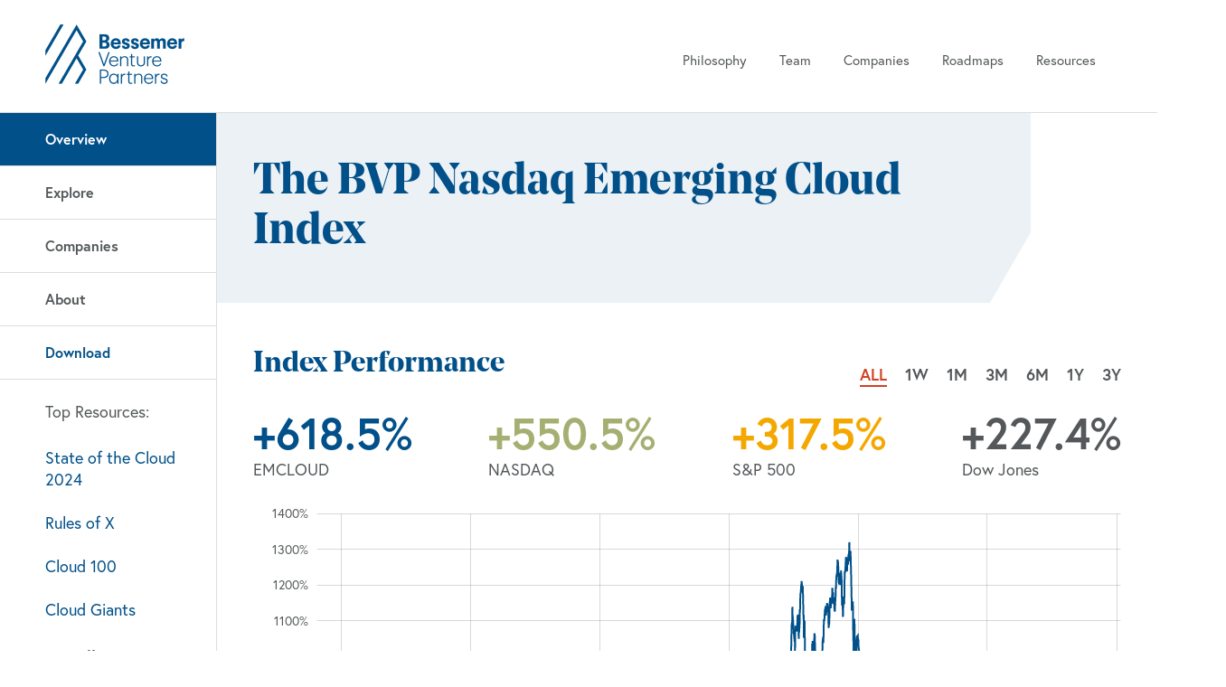

--- FILE ---
content_type: text/html; charset=utf-8
request_url: https://cloudindex.bvp.com/?ref=airplane
body_size: 97144
content:
<!DOCTYPE html><html lang="en"><head><script>
              (function(w,d,s,l,i){w[l]=w[l]||[];w[l].push({'gtm.start':
new Date().getTime(),event:'gtm.js'});var f=d.getElementsByTagName(s)[0],
j=d.createElement(s),dl=l!='dataLayer'?'&l='+l:'';j.async=true;j.src=
'https://www.googletagmanager.com/gtm.js?id='+i+dl;f.parentNode.insertBefore(j,f);
})(window,document,'script','dataLayer','GTM-PDWTS5X');
            </script><meta property="og:type" content="website"/><meta property="og:site_name" content="The BVP Nasdaq Emerging Cloud Index"/><link rel="canonical" href="https://bvp.com/"/><link rel="stylesheet" href="https://use.typekit.net/dss5gtl.css"/><meta charSet="UTF-8"/><meta name="viewport" content="width=device-width, initial-scale=1, shrink-to-fit=no, maximum-scale=5"/><title>BVP  - Overview</title><meta name="og:title" content="The BVP Nasdaq Emerging Cloud Index"/><meta name="description" property="og:description" content="Listed as EMCLOUD, the Cloud Index tracks the performance of public cloud companies"/><meta name="url" property="og:url" content="https://bvp.com/"/><meta name="og:image" content="https://cloudindex.bvp.com/images/bvp-share.jpg"/><meta name="keywords" content=""/><meta property="og:type" content="website"/><meta property="og:site_name" content="The BVP Nasdaq Emerging Cloud Index"/><meta name="twitter:card" content="summary_large_image"/><meta name="twitter:site" content="@BVP"/><meta name="twitter:creator" content="@BVP"/><link rel="canonical" href="https://bvp.com/"/><link rel="stylesheet" href="https://use.typekit.net/dss5gtl.css"/><meta name="next-head-count" content="19"/><link rel="preload" href="/_next/static/css/fb82dcb582dc0e8fb6d0.css" as="style"/><link rel="stylesheet" href="/_next/static/css/fb82dcb582dc0e8fb6d0.css" data-n-g=""/><noscript data-n-css=""></noscript><link rel="preload" href="/_next/static/chunks/main-14aa155bc73bfe7cfb63.js" as="script"/><link rel="preload" href="/_next/static/chunks/webpack-4f4750f78590389c3688.js" as="script"/><link rel="preload" href="/_next/static/chunks/framework.8572055b4a1222f1b4b3.js" as="script"/><link rel="preload" href="/_next/static/chunks/commons.52fd5ef7a8ab7d8fc0dd.js" as="script"/><link rel="preload" href="/_next/static/chunks/4b7e345704b9bc492c6f0b87ae40950ebc313906.19c57e4b3709f18fd37e.js" as="script"/><link rel="preload" href="/_next/static/chunks/80ce1a349cd133ba1b21e247243aa8c842a2b52a.2aff4cfef24320944b91.js" as="script"/><link rel="preload" href="/_next/static/chunks/17792db7e822a8729119a84af98de1d1372501b5.192b70d4449a9c1a2946.js" as="script"/><link rel="preload" href="/_next/static/chunks/pages/_app-924915fe356b6820d477.js" as="script"/><link rel="preload" href="/_next/static/chunks/75fc9c18.8f193e2393b07d969f29.js" as="script"/><link rel="preload" href="/_next/static/chunks/3c7ab785.3bb9a909091a6f39003b.js" as="script"/><link rel="preload" href="/_next/static/chunks/ef0e3b0f.e92a111bf1542a6df4b2.js" as="script"/><link rel="preload" href="/_next/static/chunks/e2be91afd86f244858aee63245d798f323f508ef.fb776ded4783bbdf2ca1.js" as="script"/><link rel="preload" href="/_next/static/chunks/15c669c6bb53bffd35056e2c10f4d6c2015b4e57.cf015aa22944ddef308f.js" as="script"/><link rel="preload" href="/_next/static/chunks/pages/index-cf54007b3a209df976a3.js" as="script"/><style data-styled="" data-styled-version="5.2.1">.cToYUA{font-size:32px;margin-top:0;}/*!sc*/
@media (min-width:768px){.cToYUA{font-size:48px;}}/*!sc*/
data-styled.g1[id="text__PageHeading-v4xuy5-0"]{content:"cToYUA,"}/*!sc*/
.huymdN{font-size:24px;margin-top:0;}/*!sc*/
@media (min-width:768px){.huymdN{font-size:32px;}}/*!sc*/
data-styled.g2[id="text__SectionHeading-v4xuy5-1"]{content:"huymdN,"}/*!sc*/
.fBHNEf{font-size:24px;}/*!sc*/
data-styled.g3[id="text__SubSectionHeading-v4xuy5-2"]{content:"fBHNEf,"}/*!sc*/
.ddwZXS{color:inherit;-webkit-text-decoration:none;text-decoration:none;}/*!sc*/
.ddwZXS:visited{color:inherit;-webkit-text-decoration:inherit;text-decoration:inherit;}/*!sc*/
data-styled.g8[id="text__StyledAnchor-v4xuy5-7"]{content:"ddwZXS,"}/*!sc*/
.injJBT{font-size:21px;line-height:32px;font-weight:700;border-bottom:2px solid #B8CEDE;display:inline;width:-webkit-fit-content;width:-moz-fit-content;width:fit-content;}/*!sc*/
@media (min-width:1024px){.injJBT:hover{color:#015089;border-color:#015089;}}/*!sc*/
data-styled.g9[id="text__UnderlineLink-v4xuy5-8"]{content:"injJBT,"}/*!sc*/
.kFRiHO{-webkit-box-pack:justify;-webkit-justify-content:space-between;-ms-flex-pack:justify;justify-content:space-between;-webkit-align-items:center;-webkit-box-align:center;-ms-flex-align:center;align-items:center;padding:27px 20px 28px;border-bottom:1px solid #DDDDDD;display:-webkit-box;display:-webkit-flex;display:-ms-flexbox;display:flex;}/*!sc*/
@media (min-width:768px){.kFRiHO{padding:27px 50px 28px;}}/*!sc*/
data-styled.g11[id="styles__NavWrapper-sc-9q72za-0"]{content:"kFRiHO,"}/*!sc*/
.gohfnW{height:0;list-style:none;margin:0;background-color:#015089;color:#ffffff;z-index:2;overflow:hidden;left:50%;max-height:0px;min-width:200px;padding:0 20px;position:absolute;text-align:center;-webkit-transform:translateX(-50%);-ms-transform:translateX(-50%);transform:translateX(-50%);-webkit-transition:max-height 0.2s ease 0s,padding-top 0.2s ease 0s,padding-bottom 0.2s ease 0s;transition:max-height 0.2s ease 0s,padding-top 0.2s ease 0s,padding-bottom 0.2s ease 0s;}/*!sc*/
data-styled.g12[id="styles__SubNavWrapper-sc-9q72za-1"]{content:"gohfnW,"}/*!sc*/
.cZiwTM{font-weight:700;}/*!sc*/
.cZiwTM a{padding-bottom:2px;}/*!sc*/
.cZiwTM a:hover,.cZiwTM a:focus,.cZiwTM a:focus-within{border-bottom:4px solid #739EBD;}/*!sc*/
data-styled.g13[id="styles__SubNavItem-sc-9q72za-2"]{content:"cZiwTM,"}/*!sc*/
.kbtPkO{width:100%;height:100%;object-fit:contain;}/*!sc*/
data-styled.g15[id="styles__LogoImg-sc-9q72za-4"]{content:"kbtPkO,"}/*!sc*/
.bMzTQs{position:relative;display:inline-block;width:154px;height:66px;}/*!sc*/
@media (min-width:768px){.bMzTQs{width:154px;height:66px;}}/*!sc*/
data-styled.g16[id="styles__LogoWrapper-sc-9q72za-5"]{content:"bMzTQs,"}/*!sc*/
.iNOerj{margin:0;padding:0;display:none;}/*!sc*/
@media (min-width:1024px){.iNOerj{display:-webkit-box;display:-webkit-flex;display:-ms-flexbox;display:flex;margin-top:9px;}}/*!sc*/
data-styled.g17[id="styles__NavItems-sc-9q72za-6"]{content:"iNOerj,"}/*!sc*/
.ldRFiu{cursor:default;}/*!sc*/
data-styled.g19[id="styles__NavItemSpan-sc-9q72za-8"]{content:"ldRFiu,"}/*!sc*/
.jimBIL{list-style:none;font-size:15px;margin:0 18px;position:relative;line-height:33px;}/*!sc*/
@media (min-width:1024px){.jimBIL:hover,.jimBIL:focus,.jimBIL:focus-within{color:#015089;}.jimBIL:hover .styles__NavItemSpan-sc-9q72za-8,.jimBIL:focus .styles__NavItemSpan-sc-9q72za-8,.jimBIL:focus-within .styles__NavItemSpan-sc-9q72za-8{color:#54585a;}.jimBIL:hover .styles__NavItemSpan-sc-9q72za-8::after,.jimBIL:focus .styles__NavItemSpan-sc-9q72za-8::after,.jimBIL:focus-within .styles__NavItemSpan-sc-9q72za-8::after{border-bottom:12px solid #015089;border-left:15px solid transparent;border-right:15px solid transparent;content:'';display:block;left:50%;margin-top:3px;position:absolute;-webkit-transform:translateX(-50%);-ms-transform:translateX(-50%);transform:translateX(-50%);width:0;z-index:100000;}.jimBIL:hover .styles__SubNavWrapper-sc-9q72za-1,.jimBIL:focus .styles__SubNavWrapper-sc-9q72za-1,.jimBIL:focus-within .styles__SubNavWrapper-sc-9q72za-1{height:auto;max-height:100vh;overflow:auto;padding:35px 20px 20px;}.jimBIL:hover .styles__SubNavWrapper-sc-9q72za-1::before,.jimBIL:focus .styles__SubNavWrapper-sc-9q72za-1::before,.jimBIL:focus-within .styles__SubNavWrapper-sc-9q72za-1::before{background-color:#fff;content:'';display:block;position:absolute;height:15px;width:100%;left:0;right:0;top:0;}}/*!sc*/
data-styled.g20[id="styles__NavItem-sc-9q72za-9"]{content:"jimBIL,"}/*!sc*/
.OgjIe{width:100%;height:3px;-webkit-transition:background 0s 0.3s;transition:background 0s 0.3s;position:absolute;}/*!sc*/
.OgjIe:first-of-type,.OgjIe:last-of-type{-webkit-transition-property:top,-webkit-transform,-webkit-transform;-webkit-transition-property:top,transform,-webkit-transform;transition-property:top,transform,-webkit-transform;-webkit-transition-delay:0s,0.3s;transition-delay:0s,0.3s;-webkit-transition-duration:0.3s,0.3s;transition-duration:0.3s,0.3s;}/*!sc*/
.OgjIe:first-of-type{top:0px;}/*!sc*/
.OgjIe:nth-of-type(2){top:50%;-webkit-transform:translateY(-50%);-ms-transform:translateY(-50%);transform:translateY(-50%);-webkit-transition-delay:0s,0.3s;transition-delay:0s,0.3s;}/*!sc*/
.OgjIe:last-of-type{bottom:0;}/*!sc*/
data-styled.g21[id="styles__NavLine-sc-1ez4ql6-0"]{content:"OgjIe,"}/*!sc*/
.jxTUkz{display:-webkit-box;display:-webkit-flex;display:-ms-flexbox;display:flex;-webkit-flex-direction:column;-ms-flex-direction:column;flex-direction:column;-webkit-box-pack:justify;-webkit-justify-content:space-between;-ms-flex-pack:justify;justify-content:space-between;width:33px;height:23px;margin-right:20px;border:none;background-color:transparent;padding:0;margin-bottom:8px;position:relative;cursor:pointer;}/*!sc*/
@media (min-width:480px){.jxTUkz{margin-right:6px;}}/*!sc*/
@media (min-width:1024px){.jxTUkz{display:none;}}/*!sc*/
.jxTUkz .styles__NavLine-sc-1ez4ql6-0{background-color:#015089;}/*!sc*/
data-styled.g22[id="styles__ButtonWrapper-sc-1ez4ql6-1"]{content:"jxTUkz,"}/*!sc*/
.hTBDtA{display:-webkit-box;display:-webkit-flex;display:-ms-flexbox;display:flex;-webkit-box-pack:center;-webkit-justify-content:center;-ms-flex-pack:center;justify-content:center;padding:15px 0;}/*!sc*/
data-styled.g23[id="styles__SocialWrapper-sc-5qb65q-0"]{content:"hTBDtA,"}/*!sc*/
.isrela{width:33px;height:33px;margin:0 12px;}/*!sc*/
data-styled.g25[id="styles__SocialIcon-sc-5qb65q-2"]{content:"isrela,"}/*!sc*/
.iLwstR{color:#fff;font-size:27px;margin:0;max-width:calc(100vw - 40px);width:280px;display:-webkit-box;display:-webkit-flex;display:-ms-flexbox;display:flex;-webkit-align-items:flex-end;-webkit-box-align:flex-end;-ms-flex-align:flex-end;align-items:flex-end;-webkit-box-pack:end;-webkit-justify-content:flex-end;-ms-flex-pack:end;justify-content:flex-end;-webkit-flex-direction:column;-ms-flex-direction:column;flex-direction:column;position:relative;background-color:#ffffff;-webkit-transition:filter 0.2s ease 0s,color 0.3s ease 0s,opacity 0.3s ease 0s,height 0.3s ease 0s,padding-top 0.3s ease 0s,padding-bottom 0.3s ease 0s,background 0.3s ease 0s,top 0.2s ease 0s,right 0.2s ease 0s,-webkit-filter 0.2s ease 0s;transition:filter 0.2s ease 0s,color 0.3s ease 0s,opacity 0.3s ease 0s,height 0.3s ease 0s,padding-top 0.3s ease 0s,padding-bottom 0.3s ease 0s,background 0.3s ease 0s,top 0.2s ease 0s,right 0.2s ease 0s,-webkit-filter 0.2s ease 0s;}/*!sc*/
@media (min-width:480px){.iLwstR{position:relative;top:unset;right:unset;bottom:unset;left:unset;margin:0;min-height:0;max-width:calc(100vw - 40px);width:280px;overflow:visible;}}/*!sc*/
@media (min-width:1024px){.iLwstR{display:none;}}/*!sc*/
data-styled.g26[id="styles__MobileNavWrapper-wc9vu7-0"]{content:"iLwstR,"}/*!sc*/
.bEfcTF{height:0;list-style:none;margin:0;background-color:#015089;color:#ffffff;z-index:2;overflow:hidden;max-height:0px;min-width:200px;padding:0;text-align:center;-webkit-transition:max-height 0.2s ease 0s,padding-top 0.2s ease 0s,padding-bottom 0.2s ease 0s;transition:max-height 0.2s ease 0s,padding-top 0.2s ease 0s,padding-bottom 0.2s ease 0s;}/*!sc*/
data-styled.g27[id="styles__SubMobileNavWrapper-wc9vu7-1"]{content:"bEfcTF,"}/*!sc*/
.kUpxqe{font-size:20px;font-weight:300;margin:8px 0;}/*!sc*/
data-styled.g28[id="styles__SubMobileNavItem-wc9vu7-2"]{content:"kUpxqe,"}/*!sc*/
.QhEYR{margin:0;padding:0;display:none;}/*!sc*/
data-styled.g29[id="styles__MobileNavItems-wc9vu7-3"]{content:"QhEYR,"}/*!sc*/
.fFGjvd{width:100%;}/*!sc*/
data-styled.g31[id="styles__MobileNavItemLink-wc9vu7-5"]{content:"fFGjvd,"}/*!sc*/
.kHKLib{cursor:default;position:relative;display:inline-block;margin:16px 0;width:100%;padding:0;border:0;background-color:transparent;color:inherit;}/*!sc*/
.kHKLib .styles__MobileNavItemInnerSpan-wc9vu7-4{position:relative;padding-right:30px;}/*!sc*/
.kHKLib .styles__MobileNavItemInnerSpan-wc9vu7-4::after{background-image:url(/images/blue-arrow.png);background-repeat:no-repeat;background-size:contain;content:'';display:block;height:10px;position:absolute;right:0;top:calc(50% - 3px);width:20px;}/*!sc*/
data-styled.g32[id="styles__MobileNavItemButton-wc9vu7-6"]{content:"kHKLib,"}/*!sc*/
.fbAoIC{list-style:none;font-size:27px;position:relative;line-height:33px;}/*!sc*/
.fbAoIC > a{display:inline-block;padding:16px 0;}/*!sc*/
data-styled.g33[id="styles__MobileNavItem-wc9vu7-7"]{content:"fbAoIC,"}/*!sc*/
.iLfGYv{background-color:#ECECEC;padding:20px;display:-webkit-box;display:-webkit-flex;display:-ms-flexbox;display:flex;-webkit-align-items:center;-webkit-box-align:center;-ms-flex-align:center;align-items:center;-webkit-flex-direction:column;-ms-flex-direction:column;flex-direction:column;position:relative;height:275px;}/*!sc*/
@media (min-width:480px){.iLfGYv{height:250px;}}/*!sc*/
@media (min-width:1024px){.iLfGYv{-webkit-flex-direction:row;-ms-flex-direction:row;flex-direction:row;-webkit-box-pack:justify;-webkit-justify-content:space-between;-ms-flex-pack:justify;justify-content:space-between;height:110px;padding:36px 50px;}}/*!sc*/
data-styled.g34[id="styles__FooterWrapper-xjgff1-0"]{content:"iLfGYv,"}/*!sc*/
.bCGxqS{width:100%;display:-webkit-box;display:-webkit-flex;display:-ms-flexbox;display:flex;-webkit-box-pack:justify;-webkit-justify-content:space-between;-ms-flex-pack:justify;justify-content:space-between;-webkit-flex-direction:column;-ms-flex-direction:column;flex-direction:column;-webkit-align-items:center;-webkit-box-align:center;-ms-flex-align:center;align-items:center;-webkit-flex-wrap:wrap;-ms-flex-wrap:wrap;flex-wrap:wrap;}/*!sc*/
@media (min-width:1024px){.bCGxqS{-webkit-flex-direction:row;-ms-flex-direction:row;flex-direction:row;-webkit-box-pack:justify;-webkit-justify-content:space-between;-ms-flex-pack:justify;justify-content:space-between;max-width:60%;}}/*!sc*/
@media (min-width:1280px){.bCGxqS{max-width:70%;}}/*!sc*/
data-styled.g35[id="styles__FooterWrapperLeft-xjgff1-1"]{content:"bCGxqS,"}/*!sc*/
.fMvnlg{display:-webkit-box;display:-webkit-flex;display:-ms-flexbox;display:flex;-webkit-align-items:center;-webkit-box-align:center;-ms-flex-align:center;align-items:center;-webkit-flex-direction:column;-ms-flex-direction:column;flex-direction:column;}/*!sc*/
@media (min-width:1024px){.fMvnlg{-webkit-flex-direction:row;-ms-flex-direction:row;flex-direction:row;-webkit-align-items:flex-start;-webkit-box-align:flex-start;-ms-flex-align:flex-start;align-items:flex-start;}}/*!sc*/
data-styled.g36[id="styles__FooterLinkWrapper-xjgff1-2"]{content:"fMvnlg,"}/*!sc*/
.cyBEXC{text-align:center;display:-webkit-box;display:-webkit-flex;display:-ms-flexbox;display:flex;-webkit-align-items:center;-webkit-box-align:center;-ms-flex-align:center;align-items:center;-webkit-box-pack:center;-webkit-justify-content:center;-ms-flex-pack:center;justify-content:center;-webkit-flex-wrap:wrap;-ms-flex-wrap:wrap;flex-wrap:wrap;}/*!sc*/
@media (min-width:1024px){.cyBEXC{text-align:left;}}/*!sc*/
data-styled.g37[id="styles__FooterLinksContainer-xjgff1-3"]{content:"cyBEXC,"}/*!sc*/
.jQFcdk{font-size:15px;font-weight:bold;-webkit-text-decoration:none;text-decoration:none;color:#898989;-webkit-transition:all 0.2s;transition:all 0.2s;padding-bottom:15px;}/*!sc*/
@media (min-width:1024px){.jQFcdk{padding:0;}}/*!sc*/
.jQFcdk:hover{color:#015089;}/*!sc*/
.jQFcdk:not(:last-of-type){margin-right:20px;}/*!sc*/
data-styled.g38[id="styles__FooterLink-xjgff1-4"]{content:"jQFcdk,"}/*!sc*/
.itqYVr{margin-bottom:10px;}/*!sc*/
@media (min-width:1024px){.itqYVr{margin:0 0 0 30px;}}/*!sc*/
data-styled.g39[id="styles__FooterSocialContainer-xjgff1-5"]{content:"itqYVr,"}/*!sc*/
.dyqrBp{-webkit-transition:all 0.2s;transition:all 0.2s;}/*!sc*/
.dyqrBp:hover{opacity:0.8;}/*!sc*/
.dyqrBp:not(:last-of-type){margin-right:20px;}/*!sc*/
data-styled.g40[id="styles__FooterSocialLink-xjgff1-6"]{content:"dyqrBp,"}/*!sc*/
.fEiBoP{width:25px;height:25px;}/*!sc*/
data-styled.g41[id="styles__FooterSocialIcon-xjgff1-7"]{content:"fEiBoP,"}/*!sc*/
.iTdbkG{color:#898989;font-size:13px;font-weight:300;}/*!sc*/
data-styled.g42[id="styles__FooterCopyright-xjgff1-8"]{content:"iTdbkG,"}/*!sc*/
.VYFaS{background:#99B9D0;-webkit-clip-path:polygon(57.73px 0,0 100%,100% 100%,100% 0);clip-path:polygon(57.73px 0,0 100%,100% 100%,100% 0);padding:20px 20px 0 55px;width:100%;position:absolute;height:100px;bottom:0;}/*!sc*/
@media (min-width:1024px){.VYFaS{height:135px;padding:24px 50px 0 85px;right:0;top:-24px;width:40%;-webkit-clip-path:polygon(77.94px 0,0 100%,100% 100%,100% 0);clip-path:polygon(77.94px 0,0 100%,100% 100%,100% 0);}}/*!sc*/
@media (min-width:1280px){.VYFaS{width:30%;}}/*!sc*/
data-styled.g43[id="styles__FooterSubscribeWrapper-xjgff1-9"]{content:"VYFaS,"}/*!sc*/
.hWvmAJ{font-size:15px;font-weight:400;color:#ffffff;margin-left:20px;margin-bottom:30px;display:inline-block;}/*!sc*/
data-styled.g44[id="styles__FooterSubscribeLabel-xjgff1-10"]{content:"hWvmAJ,"}/*!sc*/
.laRbOD{position:relative;}/*!sc*/
.laRbOD input:-webkit-autofill,.laRbOD input:-webkit-autofill:hover,.laRbOD input:-webkit-autofill:focus,.laRbOD input:-webkit-autofill:active{box-shadow:0 0 0 30px #99B9D0 inset;-webkit-text-fill-color:#54585a;}/*!sc*/
data-styled.g46[id="styles__FooterSubscribeInputWrapper-xjgff1-12"]{content:"laRbOD,"}/*!sc*/
.iVxorQ{width:100%;font-size:15px;padding:1px 60px 1px 0;background:transparent;border:none;outline:0;border-bottom:1px solid #ffffff;color:#54585a;}/*!sc*/
.iVxorQ::-webkit-input-placeholder{color:#54585a;}/*!sc*/
.iVxorQ::-moz-placeholder{color:#54585a;}/*!sc*/
.iVxorQ:-ms-input-placeholder{color:#54585a;}/*!sc*/
.iVxorQ::placeholder{color:#54585a;}/*!sc*/
data-styled.g47[id="styles__FooterSubscribeInput-xjgff1-13"]{content:"iVxorQ,"}/*!sc*/
.dCYzTt{cursor:pointer;font-size:14px;font-weight:700;text-align:right;text-transform:uppercase;width:60px;color:#54585a;position:absolute;right:0;background:transparent;border:none;outline:0;}/*!sc*/
data-styled.g48[id="styles__FooterSubscribeButton-xjgff1-14"]{content:"dCYzTt,"}/*!sc*/
.dZTXsB{display:-webkit-box;display:-webkit-flex;display:-ms-flexbox;display:flex;-webkit-flex-direction:column;-ms-flex-direction:column;flex-direction:column;width:100%;margin:0 auto;min-height:100vh;padding:0;padding-bottom:56px;}/*!sc*/
@media (min-width:1024px){.dZTXsB{padding-bottom:0;}}/*!sc*/
data-styled.g49[id="styles__SiteWrapper-sc-17v8le6-0"]{content:"dZTXsB,"}/*!sc*/
@media (min-width:1024px){.eowmwi{-webkit-flex-direction:row;-ms-flex-direction:row;flex-direction:row;display:-webkit-box;display:-webkit-flex;display:-ms-flexbox;display:flex;-webkit-box-flex:1;-webkit-flex-grow:1;-ms-flex-positive:1;flex-grow:1;}}/*!sc*/
data-styled.g50[id="styles__PageContainer-sc-17v8le6-1"]{content:"eowmwi,"}/*!sc*/
.cXFGLj{-webkit-flex-shrink:0;-ms-flex-negative:0;flex-shrink:0;border-right:1px solid #DDDDDD;position:fixed;bottom:0;left:0;right:0;width:100%;height:56px;z-index:200;}/*!sc*/
@media (min-width:1024px){.cXFGLj{display:block;width:184px;position:relative;height:auto;}}/*!sc*/
@media (min-width:1280px){.cXFGLj{display:block;width:240px;}}/*!sc*/
data-styled.g51[id="styles__LeftMenu-sc-17v8le6-2"]{content:"cXFGLj,"}/*!sc*/
.ctmuwk{-webkit-box-flex:1;-webkit-flex-grow:1;-ms-flex-positive:1;flex-grow:1;}/*!sc*/
data-styled.g52[id="styles__MainContainer-sc-17v8le6-3"]{content:"ctmuwk,"}/*!sc*/
.CRfZU{position:-webkit-sticky;position:sticky;bottom:0;background-color:#015089;color:#ffffff;height:100%;}/*!sc*/
@media (min-width:1024px){.CRfZU{top:0px;bottom:unset;background-color:transparent;color:inherit;height:auto;}}/*!sc*/
data-styled.g53[id="styles__LeftRailWrapper-sc-1q9gc6d-0"]{content:"CRfZU,"}/*!sc*/
.gQEMvx{margin:0 auto;padding:0 8px;display:-webkit-box;display:-webkit-flex;display:-ms-flexbox;display:flex;-webkit-box-pack:justify;-webkit-justify-content:space-between;-ms-flex-pack:justify;justify-content:space-between;height:100%;-webkit-align-items:center;-webkit-box-align:center;-ms-flex-align:center;align-items:center;max-width:362px;}/*!sc*/
@media (min-width:1024px){.gQEMvx{display:block;margin:0;padding:0;max-width:auto;}}/*!sc*/
data-styled.g54[id="styles__LeftRailList-sc-1q9gc6d-1"]{content:"gQEMvx,"}/*!sc*/
.bNaaTj{list-style:none;}/*!sc*/
data-styled.g55[id="styles__LeftRailListItem-sc-1q9gc6d-2"]{content:"bNaaTj,"}/*!sc*/
.bFQeEB{list-style:none;display:block;padding:0 0 4px;margin:10px 0;font-weight:700;border-bottom:3px solid transparent;color:#ffffff;border-bottom:3px solid #ffffff;}/*!sc*/
@media (min-width:1024px){.bFQeEB{border-bottom:1px solid #DDDDDD;padding:20px 0 20px 50px;font-weight:700;margin:0;color:#54585a;}.bFQeEB:hover{color:#015089;}}/*!sc*/
@media (min-width:1024px){.bFQeEB{color:#ffffff;background-color:#015089;}.bFQeEB:hover{color:#ffffff;opacity:0.6;}}/*!sc*/
.lcrOcE{list-style:none;display:block;padding:0 0 4px;margin:10px 0;font-weight:700;border-bottom:3px solid transparent;color:#ffffff;}/*!sc*/
@media (min-width:1024px){.lcrOcE{border-bottom:1px solid #DDDDDD;padding:20px 0 20px 50px;font-weight:700;margin:0;color:#54585a;}.lcrOcE:hover{color:#015089;}}/*!sc*/
data-styled.g56[id="styles__LeftRailListItemSpan-sc-1q9gc6d-3"]{content:"bFQeEB,lcrOcE,"}/*!sc*/
.hpMAqf{font-weight:700;color:#54585a;font-size:16px;}/*!sc*/
.bqePWw{font-weight:700;color:#54585a;font-size:16px;display:none;color:#015089;}/*!sc*/
@media (min-width:1024px){.bqePWw{display:block;}.bqePWw .styles__LeftRailListItemSpan-sc-1q9gc6d-3{color:#015089;}.bqePWw .styles__LeftRailListItemSpan-sc-1q9gc6d-3:hover{opacity:0.6;}}/*!sc*/
data-styled.g57[id="styles__LeftRailLink-sc-1q9gc6d-4"]{content:"hpMAqf,bqePWw,"}/*!sc*/
html{line-height:1.15;-webkit-text-size-adjust:100%;text-size-adjust:100%;}/*!sc*/
body{margin:0;}/*!sc*/
main{display:block;}/*!sc*/
h1{font-size:2em;margin:0.67em 0;}/*!sc*/
hr{box-sizing:content-box;height:0;overflow:visible;}/*!sc*/
pre{font-family:monospace,monospace;font-size:1em;}/*!sc*/
a{background-color:transparent;}/*!sc*/
abbr[title]{border-bottom:none;-webkit-text-decoration:underline;text-decoration:underline;}/*!sc*/
b,strong{font-weight:bolder;}/*!sc*/
code,kbd,samp{font-family:monospace,monospace;font-size:1em;}/*!sc*/
small{font-size:80%;}/*!sc*/
sub,sup{font-size:75%;line-height:0;position:relative;vertical-align:baseline;}/*!sc*/
sub{bottom:-0.25em;}/*!sc*/
sup{top:-0.5em;}/*!sc*/
img{border-style:none;}/*!sc*/
button,input,optgroup,select,textarea{font-family:inherit;font-size:100%;line-height:1.15;margin:0;}/*!sc*/
button,input{overflow:visible;}/*!sc*/
button,select{text-transform:none;}/*!sc*/
button,html [type="button"],[type="reset"],[type="submit"]{-webkit-appearance:button;}/*!sc*/
button::-moz-focus-inner,[type="button"]::-moz-focus-inner,[type="reset"]::-moz-focus-inner,[type="submit"]::-moz-focus-inner{border-style:none;padding:0;}/*!sc*/
button:-moz-focusring,[type="button"]:-moz-focusring,[type="reset"]:-moz-focusring,[type="submit"]:-moz-focusring{outline:1px dotted ButtonText;}/*!sc*/
fieldset{padding:0.35em 0.625em 0.75em;}/*!sc*/
legend{box-sizing:border-box;color:inherit;display:table;max-width:100%;padding:0;white-space:normal;}/*!sc*/
progress{vertical-align:baseline;}/*!sc*/
textarea{overflow:auto;}/*!sc*/
[type="checkbox"],[type="radio"]{box-sizing:border-box;padding:0;}/*!sc*/
[type="number"]::-webkit-inner-spin-button,[type="number"]::-webkit-outer-spin-button{height:auto;}/*!sc*/
[type="search"]{-webkit-appearance:textfield;outline-offset:-2px;}/*!sc*/
[type="search"]::-webkit-search-decoration{-webkit-appearance:none;}/*!sc*/
::-webkit-file-upload-button{-webkit-appearance:button;font:inherit;}/*!sc*/
details{display:block;}/*!sc*/
summary{display:list-item;}/*!sc*/
template{display:none;}/*!sc*/
[hidden]{display:none;}/*!sc*/
abbr[title]{-webkit-text-decoration:underline dotted;text-decoration:underline dotted;}/*!sc*/
html{-webkit-scroll-behavior:smooth;-moz-scroll-behavior:smooth;-ms-scroll-behavior:smooth;scroll-behavior:smooth;}/*!sc*/
body{font-family:europa,sans-serif;color:#54585a;}/*!sc*/
h1,h2,h3,h4{font-family:NoeDisplay,serif;color:#015089;}/*!sc*/
*{box-sizing:border-box;-webkit-font-smoothing:antialiased;text-rendering:optimizeLegibility;}/*!sc*/
* :focus:not(:focus-visible){outline:none;}/*!sc*/
data-styled.g63[id="sc-global-fFYLcm1"]{content:"sc-global-fFYLcm1,"}/*!sc*/
.edUJuA{border-bottom:1px solid #DDDDDD;padding:50px 20px;}/*!sc*/
@media (min-width:768px){.edUJuA{padding:50px 40px;}}/*!sc*/
data-styled.g64[id="section__SectionContainer-itmfte-0"]{content:"edUJuA,"}/*!sc*/
.kfEopi{display:-webkit-box;display:-webkit-flex;display:-ms-flexbox;display:flex;-webkit-flex-wrap:wrap;-ms-flex-wrap:wrap;flex-wrap:wrap;padding:0;overflow:hidden;border:none;}/*!sc*/
@media (min-width:1280px){.kfEopi{-webkit-flex-wrap:nowrap;-ms-flex-wrap:nowrap;flex-wrap:nowrap;padding-right:40px;}}/*!sc*/
.kfEopi h1{margin:0;}/*!sc*/
data-styled.g66[id="styles__HeaderWrapper-jn8p2j-0"]{content:"kfEopi,"}/*!sc*/
.cXWBXn{max-width:800px;-webkit-flex-shrink:0;-ms-flex-negative:0;flex-shrink:0;width:100%;background-color:#EBF1F5;-webkit-clip-path:polygon(0% 0%,100% 0%,100% calc(100% - 99.8816px),calc(100% - 43.30127px) 100%,0% 100%);clip-path:polygon(0% 0%,100% 0%,100% calc(100% - 99.8816px),calc(100% - 43.30127px) 100%,0% 100%);margin-right:0;border:none;}/*!sc*/
@media (min-width:768px){.cXWBXn{-webkit-clip-path:polygon(0% 0%,100% 0%,100% calc(100% - 121.82091),calc(100% - 58.0237px) 100%,0% 100%);clip-path:polygon(0% 0%,100% 0%,100% calc(100% - 121.82091),calc(100% - 58.0237px) 100%,0% 100%);}}/*!sc*/
@media (min-width:1280px){.cXWBXn{margin-right:34px;max-width:900px;-webkit-clip-path:polygon(0% 0%,100% 0%,100% calc(100% - 78px),calc(100% - 45.03332px) 100%,0% 100%);clip-path:polygon(0% 0%,100% 0%,100% calc(100% - 78px),calc(100% - 45.03332px) 100%,0% 100%);}}/*!sc*/
@media (min-width:1440px){.cXWBXn{max-width:1030px;}}/*!sc*/
data-styled.g67[id="styles__HeaderMain-jn8p2j-1"]{content:"cXWBXn,"}/*!sc*/
.uqXxR{font-family:NoeDisplay,serif;font-weight:bold;font-size:24px;margin:0 0 30px 0;position:relative;max-width:-webkit-max-content;max-width:-moz-max-content;max-width:max-content;display:-webkit-box;display:-webkit-flex;display:-ms-flexbox;display:flex;}/*!sc*/
@media (min-width:768px){.uqXxR{font-size:32px;line-height:42px;}}/*!sc*/
data-styled.g69[id="styles__CalloutHeader-sc-1e0ilf1-0"]{content:"uqXxR,"}/*!sc*/
.kYpvne{display:-webkit-box;display:-webkit-flex;display:-ms-flexbox;display:flex;-webkit-flex-direction:column;-ms-flex-direction:column;flex-direction:column;overflow:hidden;background-color:#015089;color:#ffffff;padding:40px 20px;}/*!sc*/
@media (min-width:768px){.kYpvne{padding:40px 50px;}}/*!sc*/
data-styled.g70[id="styles__CalloutWrapper-sc-1e0ilf1-1"]{content:"kYpvne,"}/*!sc*/
.NmikD{max-width:850px;}/*!sc*/
data-styled.g71[id="styles__CalloutContainer-sc-1e0ilf1-2"]{content:"NmikD,"}/*!sc*/
.iOsVNe{font-size:21px;margin:0;width:-webkit-fit-content;width:-moz-fit-content;width:fit-content;border-bottom:2px solid #B8CEDE;}/*!sc*/
@media (min-width:768px){.iOsVNe{font-size:24px;line-height:40px;}}/*!sc*/
data-styled.g72[id="styles__CalloutSubtext-sc-1e0ilf1-3"]{content:"iOsVNe,"}/*!sc*/
.foheYl{margin-top:0;font-size:18px;min-height:40px;}/*!sc*/
data-styled.g73[id="styles__StatLabel-sc-5da7jp-0"]{content:"foheYl,"}/*!sc*/
.fwTHTQ{display:-webkit-box;display:-webkit-flex;display:-ms-flexbox;display:flex;-webkit-box-pack:justify;-webkit-justify-content:space-between;-ms-flex-pack:justify;justify-content:space-between;-webkit-flex-direction:column;-ms-flex-direction:column;flex-direction:column;padding:0;max-width:250px;}/*!sc*/
data-styled.g74[id="styles__StatInnerWrapper-sc-5da7jp-1"]{content:"fwTHTQ,"}/*!sc*/
.cLiys{color:#015089;font-weight:bold;font-size:64px;line-height:81px;margin:0;}/*!sc*/
data-styled.g75[id="styles__StatValue-sc-5da7jp-2"]{content:"cLiys,"}/*!sc*/
.fGVKwU{display:-webkit-box;display:-webkit-flex;display:-ms-flexbox;display:flex;-webkit-flex-direction:column;-ms-flex-direction:column;flex-direction:column;overflow:hidden;background-color:#EBF1F5;}/*!sc*/
data-styled.g77[id="styles__DescriptionWrapper-sc-1lvixw5-0"]{content:"fGVKwU,"}/*!sc*/
.enooxq{display:-webkit-box;display:-webkit-flex;display:-ms-flexbox;display:flex;-webkit-box-pack:justify;-webkit-justify-content:space-between;-ms-flex-pack:justify;justify-content:space-between;-webkit-flex-direction:column;-ms-flex-direction:column;flex-direction:column;}/*!sc*/
@media (min-width:1280px){.enooxq{-webkit-flex-direction:row;-ms-flex-direction:row;flex-direction:row;}}/*!sc*/
data-styled.g78[id="styles__DescriptionContainer-sc-1lvixw5-1"]{content:"enooxq,"}/*!sc*/
.jimHXd{font-size:21px;line-height:34px;margin:0 50px 30px 0;}/*!sc*/
@media (min-width:1280px){.jimHXd{width:40%;}}/*!sc*/
data-styled.g79[id="styles__DescriptionText-sc-1lvixw5-2"]{content:"jimHXd,"}/*!sc*/
.fmiDbl{display:-webkit-box;display:-webkit-flex;display:-ms-flexbox;display:flex;-webkit-flex-direction:column;-ms-flex-direction:column;flex-direction:column;width:100%;max-width:100vw;position:relative;margin-bottom:20px;}/*!sc*/
@media (min-width:768px){.fmiDbl{margin-bottom:40px;-webkit-flex-direction:row;-ms-flex-direction:row;flex-direction:row;}}/*!sc*/
data-styled.g81[id="styles__HeaderStats-sc-1lvixw5-4"]{content:"fmiDbl,"}/*!sc*/
.CmHko{position:relative;margin-bottom:20px;padding-bottom:20px;}/*!sc*/
.CmHko:after{content:'';position:absolute;bottom:0;border-bottom:1px solid #A6AF72;width:100px;}/*!sc*/
@media (min-width:768px){.CmHko{margin:0;padding:0 30px;border-left:1px solid #A6AF72;}.CmHko:first-of-type{border:none;padding-left:0;}.CmHko:after{content:none;}}/*!sc*/
data-styled.g82[id="styles__StatItem-sc-1lvixw5-5"]{content:"CmHko,"}/*!sc*/
.KBCAr{display:-webkit-box;display:-webkit-flex;display:-ms-flexbox;display:flex;-webkit-box-pack:justify;-webkit-justify-content:space-between;-ms-flex-pack:justify;justify-content:space-between;width:100%;margin-bottom:30px;}/*!sc*/
@media (min-width:768px){.KBCAr{-webkit-box-pack:end;-webkit-justify-content:flex-end;-ms-flex-pack:end;justify-content:flex-end;margin:0;width:auto;}}/*!sc*/
data-styled.g83[id="styles__Wrapper-pq9nbx-0"]{content:"KBCAr,"}/*!sc*/
.cexOrC{--bColor:#D14124;--fColor:#D14124;border:none;border-bottom:2px solid var(--bColor);background-color:transparent;color:var(--fColor);font-size:18px;font-weight:700;padding:0 0 2px;margin-left:20px;cursor:pointer;}/*!sc*/
.cexOrC:first-of-type{margin-left:0;}/*!sc*/
.csAaWT{--bColor:transparent;--fColor:#54585a;border:none;border-bottom:2px solid var(--bColor);background-color:transparent;color:var(--fColor);font-size:18px;font-weight:700;padding:0 0 2px;margin-left:20px;cursor:pointer;}/*!sc*/
.csAaWT:first-of-type{margin-left:0;}/*!sc*/
data-styled.g84[id="styles__FilterBtn-pq9nbx-1"]{content:"cexOrC,csAaWT,"}/*!sc*/
.bhgCDd{display:none;}/*!sc*/
@media (min-width:1024px){.bhgCDd{display:-webkit-box;display:-webkit-flex;display:-ms-flexbox;display:flex;-webkit-box-pack:justify;-webkit-justify-content:space-between;-ms-flex-pack:justify;justify-content:space-between;-webkit-align-items:center;-webkit-box-align:center;-ms-flex-align:center;align-items:center;margin-bottom:18px;}}/*!sc*/
data-styled.g86[id="styles__Wrapper-sc-1lqbrys-0"]{content:"bhgCDd,"}/*!sc*/
.jSIoKd{display:-webkit-box;display:-webkit-flex;display:-ms-flexbox;display:flex;-webkit-align-items:flex-start;-webkit-box-align:flex-start;-ms-flex-align:flex-start;align-items:flex-start;-webkit-flex-direction:column;-ms-flex-direction:column;flex-direction:column;}/*!sc*/
@media (min-width:1440px){.jSIoKd{-webkit-align-items:flex-end;-webkit-box-align:flex-end;-ms-flex-align:flex-end;align-items:flex-end;-webkit-flex-direction:row;-ms-flex-direction:row;flex-direction:row;}}/*!sc*/
data-styled.g87[id="styles__Stat-sc-1lqbrys-1"]{content:"jSIoKd,"}/*!sc*/
.hHNlsq{color:#015089;font-size:48px;font-weight:bold;line-height:61px;}/*!sc*/
.hXKvhC{color:#A6AF72;font-size:48px;font-weight:bold;line-height:61px;}/*!sc*/
.frIxD{color:#f5a701;font-size:48px;font-weight:bold;line-height:61px;}/*!sc*/
.hSSJiL{color:#54585a;font-size:48px;font-weight:bold;line-height:61px;}/*!sc*/
data-styled.g88[id="styles__StatNumber-sc-1lqbrys-2"]{content:"hHNlsq,hXKvhC,frIxD,hSSJiL,"}/*!sc*/
.byqXSL{color:#54585a;font-size:18px;padding-bottom:8px;}/*!sc*/
@media (min-width:1440px){.byqXSL{padding-left:8px;}}/*!sc*/
data-styled.g89[id="styles__StatLabel-sc-1lqbrys-3"]{content:"byqXSL,"}/*!sc*/
.cdiuft{width:100%;display:-webkit-box;display:-webkit-flex;display:-ms-flexbox;display:flex;-webkit-flex-wrap:wrap;-ms-flex-wrap:wrap;flex-wrap:wrap;-webkit-box-pack:justify;-webkit-justify-content:space-between;-ms-flex-pack:justify;justify-content:space-between;-webkit-align-items:center;-webkit-box-align:center;-ms-flex-align:center;align-items:center;}/*!sc*/
@media (min-width:768px){.cdiuft{-webkit-flex-wrap:nowrap;-ms-flex-wrap:nowrap;flex-wrap:nowrap;}}/*!sc*/
data-styled.g90[id="styles__HeadingWrapper-sc-12tvwln-0"]{content:"cdiuft,"}/*!sc*/
.oaods{display:-webkit-box;display:-webkit-flex;display:-ms-flexbox;display:flex;-webkit-flex-direction:column;-ms-flex-direction:column;flex-direction:column;}/*!sc*/
.oaods:not(:last-child){margin:0 0 20px 0;}/*!sc*/
@media (min-width:768px){.oaods{margin:0;-webkit-flex-direction:row;-ms-flex-direction:row;flex-direction:row;-webkit-align-items:center;-webkit-box-align:center;-ms-flex-align:center;align-items:center;}.oaods:not(:last-child){margin:0 30px 0 0;}}/*!sc*/
data-styled.g100[id="styles__DropdownWrapper-i5pr3z-0"]{content:"oaods,"}/*!sc*/
.cdXuMI{cursor:pointer;color:#D14124;border:1px solid #DDDDDD;border-radius:4px;font-weight:bold;font-size:18px;line-height:24px;background:#ffffff;padding:8px 15px;display:-webkit-box;display:-webkit-flex;display:-ms-flexbox;display:flex;-webkit-align-items:center;-webkit-box-align:center;-ms-flex-align:center;align-items:center;-webkit-box-pack:justify;-webkit-justify-content:space-between;-ms-flex-pack:justify;justify-content:space-between;width:100%;position:relative;outline:none;}/*!sc*/
.cdXuMI::before{content:'';position:absolute;right:16px;width:0px;height:0px;border-left:5px solid transparent;border-right:5px solid transparent;border-bottom:5px solid #D14124;-webkit-transform:rotate(180deg);-ms-transform:rotate(180deg);transform:rotate(180deg);}/*!sc*/
.cdXuMI.open{border-bottom:none;border-radius:4px 4px 0 0;position:relative;}/*!sc*/
.cdXuMI.open:before{-webkit-transform:rotate(0);-ms-transform:rotate(0);transform:rotate(0);-webkit-transition:-webkit-transform linear 0.2s;-webkit-transition:transform linear 0.2s;transition:transform linear 0.2s;}/*!sc*/
.cdXuMI.open::after{content:'';border-bottom:1px solid #DDDDDD;width:calc(100% - 32px);position:absolute;bottom:0;left:16px;z-index:0;}/*!sc*/
.cdXuMI.open:focus:after{content:none;}/*!sc*/
data-styled.g103[id="styles__DropdownHeader-i5pr3z-3"]{content:"cdXuMI,"}/*!sc*/
.dNKtXg{display:-webkit-box;display:-webkit-flex;display:-ms-flexbox;display:flex;-webkit-flex-direction:column;-ms-flex-direction:column;flex-direction:column;}/*!sc*/
@media (min-width:1280px){.dNKtXg{-webkit-align-items:center;-webkit-box-align:center;-ms-flex-align:center;align-items:center;-webkit-flex-direction:row;-ms-flex-direction:row;flex-direction:row;}}/*!sc*/
.dNKtXg a{height:100%;}/*!sc*/
data-styled.g111[id="styles__CompareWrapper-sc-1itueff-0"]{content:"dNKtXg,"}/*!sc*/
.knRHee{display:-webkit-box;display:-webkit-flex;display:-ms-flexbox;display:flex;-webkit-box-pack:justify;-webkit-justify-content:space-between;-ms-flex-pack:justify;justify-content:space-between;-webkit-align-items:center;-webkit-box-align:center;-ms-flex-align:center;align-items:center;}/*!sc*/
@media (min-width:768px){.knRHee{-webkit-align-items:flex-start;-webkit-box-align:flex-start;-ms-flex-align:flex-start;align-items:flex-start;}}/*!sc*/
data-styled.g112[id="styles__CompareTableHeader-sc-1itueff-1"]{content:"knRHee,"}/*!sc*/
.biwwbz{width:100%;margin-bottom:40px;}/*!sc*/
@media (min-width:1280px){.biwwbz{width:60%;margin-right:40px;-webkit-flex-shrink:0;-ms-flex-negative:0;flex-shrink:0;margin-bottom:0;}}/*!sc*/
data-styled.g113[id="styles__CompareTableSection-sc-1itueff-2"]{content:"biwwbz,"}/*!sc*/
.gqidGB{display:block;}/*!sc*/
@media (min-width:768px){.gqidGB{display:none;}}/*!sc*/
data-styled.g115[id="styles__MobileFiltersWrapper-sc-1itueff-4"]{content:"gqidGB,"}/*!sc*/
.cpzbNf{display:none;-webkit-align-items:center;-webkit-box-align:center;-ms-flex-align:center;align-items:center;-webkit-align-self:center;-ms-flex-item-align:center;align-self:center;width:100%;-webkit-box-pack:justify;-webkit-justify-content:space-between;-ms-flex-pack:justify;justify-content:space-between;}/*!sc*/
@media (min-width:768px){.cpzbNf{display:-webkit-box;display:-webkit-flex;display:-ms-flexbox;display:flex;-webkit-box-pack:end;-webkit-justify-content:flex-end;-ms-flex-pack:end;justify-content:flex-end;width:auto;}}/*!sc*/
data-styled.g116[id="styles__FiltersWrapper-sc-1itueff-5"]{content:"cpzbNf,"}/*!sc*/
.dpABfD{border:none;background:transparent;font-size:18px;padding:7px 0 2px;border-bottom:3px solid transparent;font-weight:700;color:#54585a;cursor:pointer;margin-left:15px;color:#D14124;border-bottom:3px solid #D14124;}/*!sc*/
@media (min-width:1024px){.dpABfD{margin-left:20px;}}/*!sc*/
.hLOIvk{border:none;background:transparent;font-size:18px;padding:7px 0 2px;border-bottom:3px solid transparent;font-weight:700;color:#54585a;cursor:pointer;margin-left:15px;}/*!sc*/
@media (min-width:1024px){.hLOIvk{margin-left:20px;}}/*!sc*/
data-styled.g117[id="styles__FilterButton-sc-1itueff-6"]{content:"dpABfD,hLOIvk,"}/*!sc*/
.ccrcxG{width:100%;}/*!sc*/
@media (min-width:480px){.ccrcxG{width:70%;}}/*!sc*/
@media (min-width:1024px){.ccrcxG{width:460px;height:275px;}}/*!sc*/
data-styled.g118[id="styles__CompareImage-sc-1itueff-7"]{content:"ccrcxG,"}/*!sc*/
.iuNMDR{max-width:650px;}/*!sc*/
@media (min-width:1280px){.iuNMDR{margin-bottom:50px;}}/*!sc*/
.iuNMDR a{-webkit-text-decoration:none;text-decoration:none;color:#015089;}/*!sc*/
.iuNMDR a:hover{-webkit-text-decoration:underline;text-decoration:underline;}/*!sc*/
data-styled.g119[id="styles__DisclaimerWrapper-sc-1je6om-0"]{content:"iuNMDR,"}/*!sc*/
.cUlFUN{display:inline-block;font-size:14px;line-height:24px;}/*!sc*/
.cUlFUN:not(:last-of-type){margin-bottom:30px;}/*!sc*/
data-styled.g120[id="styles__DisclaimerText-sc-1je6om-1"]{content:"cUlFUN,"}/*!sc*/
</style></head><body><div id="__next"><main class="styles__SiteWrapper-sc-17v8le6-0 dZTXsB"><nav class="styles__NavWrapper-sc-9q72za-0 kFRiHO"><a href="https://www.bvp.com/" target="_self" rel="noopener noreferrer" class="text__StyledAnchor-v4xuy5-7 ddwZXS styles__LogoLink-sc-9q72za-3 bsJZTq"><div class="styles__LogoWrapper-sc-9q72za-5 bMzTQs"><img src="/images/logo.png" alt="Bessemer Venture Partners Logo" class="styles__LogoImg-sc-9q72za-4 kbtPkO"/></div></a><ul class="styles__NavItems-sc-9q72za-6 iNOerj"><li class="styles__NavItem-sc-9q72za-9 jimBIL"><span class="styles__NavItemSpan-sc-9q72za-8 ldRFiu">Philosophy</span><ul class="styles__SubNavWrapper-sc-9q72za-1 gohfnW"><li class="styles__SubNavItem-sc-9q72za-2 cZiwTM"><a href="https://www.bvp.com/philosophy" target="_blank" rel="noopener noreferrer" class="text__StyledAnchor-v4xuy5-7 ddwZXS">Philosophy</a></li><li class="styles__SubNavItem-sc-9q72za-2 cZiwTM"><a href="https://www.bvp.com/memos" target="_blank" rel="noopener noreferrer" class="text__StyledAnchor-v4xuy5-7 ddwZXS">Memos</a></li><li class="styles__SubNavItem-sc-9q72za-2 cZiwTM"><a href="https://www.bvp.com/anti-portfolio" target="_blank" rel="noopener noreferrer" class="text__StyledAnchor-v4xuy5-7 ddwZXS">Anti-Portfolio</a></li></ul></li><li class="styles__NavItem-sc-9q72za-9 jimBIL"><span class="styles__NavItemSpan-sc-9q72za-8 ldRFiu">Team</span><ul class="styles__SubNavWrapper-sc-9q72za-1 gohfnW"><li class="styles__SubNavItem-sc-9q72za-2 cZiwTM"><a href="https://www.bvp.com/team" target="_blank" rel="noopener noreferrer" class="text__StyledAnchor-v4xuy5-7 ddwZXS">Team</a></li><li class="styles__SubNavItem-sc-9q72za-2 cZiwTM"><a href="https://www.bvp.com/newshttps://" target="_blank" rel="noopener noreferrer" class="text__StyledAnchor-v4xuy5-7 ddwZXS">News</a></li></ul></li><li class="styles__NavItem-sc-9q72za-9 jimBIL"><a href="https://www.bvp.com/companies" target="_blank" rel="noopener noreferrer" class="text__StyledAnchor-v4xuy5-7 ddwZXS styles__NavItemLink-sc-9q72za-7 iYwPzd">Companies</a></li><li class="styles__NavItem-sc-9q72za-9 jimBIL"><span class="styles__NavItemSpan-sc-9q72za-8 ldRFiu">Roadmaps</span><ul class="styles__SubNavWrapper-sc-9q72za-1 gohfnW"><li class="styles__SubNavItem-sc-9q72za-2 cZiwTM"><a href="https://www.bvp.com/atlas" target="_blank" rel="noopener noreferrer" class="text__StyledAnchor-v4xuy5-7 ddwZXS">Atlas</a></li><li class="styles__SubNavItem-sc-9q72za-2 cZiwTM"><a href="https://www.bvp.com/ai" target="_blank" rel="noopener noreferrer" class="text__StyledAnchor-v4xuy5-7 ddwZXS">AI &amp; ML</a></li><li class="styles__SubNavItem-sc-9q72za-2 cZiwTM"><a href="https://www.bvp.com/companies?filter=portfolio-roadmap&amp;value=biotech#portfolio" target="_blank" rel="noopener noreferrer" class="text__StyledAnchor-v4xuy5-7 ddwZXS">Biotech</a></li><li class="styles__SubNavItem-sc-9q72za-2 cZiwTM"><a href="https://www.bvp.com/atlas?filter=roadmap&amp;value=cloud#filters" target="_blank" rel="noopener noreferrer" class="text__StyledAnchor-v4xuy5-7 ddwZXS">Cloud</a></li><li class="styles__SubNavItem-sc-9q72za-2 cZiwTM"><a href="https://www.bvp.com/atlas/consumer" target="_blank" rel="noopener noreferrer" class="text__StyledAnchor-v4xuy5-7 ddwZXS">Consumer</a></li><li class="styles__SubNavItem-sc-9q72za-2 cZiwTM"><a href="https://www.bvp.com/companies?filter=portfolio-roadmap&amp;value=cybersecurity#portfolio" target="_blank" rel="noopener noreferrer" class="text__StyledAnchor-v4xuy5-7 ddwZXS">Cybersecurity</a></li><li class="styles__SubNavItem-sc-9q72za-2 cZiwTM"><a href="https://www.bvp.com/crypto-and-web3" target="_blank" rel="noopener noreferrer" class="text__StyledAnchor-v4xuy5-7 ddwZXS">Crypto</a></li><li class="styles__SubNavItem-sc-9q72za-2 cZiwTM"><a href="https://www.bvp.com/deep-tech" target="_blank" rel="noopener noreferrer" class="text__StyledAnchor-v4xuy5-7 ddwZXS">Deep Tech</a></li><li class="styles__SubNavItem-sc-9q72za-2 cZiwTM"><a href="https://www.bvp.com/atlas?filter=roadmap&amp;value=developer#filters" target="_blank" rel="noopener noreferrer" class="text__StyledAnchor-v4xuy5-7 ddwZXS">Developer</a></li><li class="styles__SubNavItem-sc-9q72za-2 cZiwTM"><a href="https://www.bvp.com/companies?filter=portfolio-roadmap&amp;value=fintech#portfolio" target="_blank" rel="noopener noreferrer" class="text__StyledAnchor-v4xuy5-7 ddwZXS">Fintech</a></li><li class="styles__SubNavItem-sc-9q72za-2 cZiwTM"><a href="https://www.bvp.com/atlas/healthcare" target="_blank" rel="noopener noreferrer" class="text__StyledAnchor-v4xuy5-7 ddwZXS">Healthcare</a></li><li class="styles__SubNavItem-sc-9q72za-2 cZiwTM"><a href="https://www.bvp.com/companies?filter=portfolio-roadmap&amp;value=marketplaces#portfolio" target="_blank" rel="noopener noreferrer" class="text__StyledAnchor-v4xuy5-7 ddwZXS">Marketplaces</a></li><li class="styles__SubNavItem-sc-9q72za-2 cZiwTM"><a href="https://www.bvp.com/atlas?filter=roadmap&amp;value=vertical-software#filters" target="_blank" rel="noopener noreferrer" class="text__StyledAnchor-v4xuy5-7 ddwZXS">Vertical Software</a></li><li class="styles__SubNavItem-sc-9q72za-2 cZiwTM"><a href="https://www.bvp.com/europe" target="_blank" rel="noopener noreferrer" class="text__StyledAnchor-v4xuy5-7 ddwZXS">Europe</a></li><li class="styles__SubNavItem-sc-9q72za-2 cZiwTM"><a href="https://www.bvp.com/india" target="_blank" rel="noopener noreferrer" class="text__StyledAnchor-v4xuy5-7 ddwZXS">India</a></li><li class="styles__SubNavItem-sc-9q72za-2 cZiwTM"><a href="https://www.bvp.com/israel" target="_blank" rel="noopener noreferrer" class="text__StyledAnchor-v4xuy5-7 ddwZXS">Israel</a></li><li class="styles__SubNavItem-sc-9q72za-2 cZiwTM"><a href="https://www.bvp.com/growth" target="_blank" rel="noopener noreferrer" class="text__StyledAnchor-v4xuy5-7 ddwZXS">Growth</a></li><li class="styles__SubNavItem-sc-9q72za-2 cZiwTM"><a href="https://www.bvp.com/forge" target="_blank" rel="noopener noreferrer" class="text__StyledAnchor-v4xuy5-7 ddwZXS">BVP Forge</a></li></ul></li><li class="styles__NavItem-sc-9q72za-9 jimBIL"><span class="styles__NavItemSpan-sc-9q72za-8 ldRFiu">Resources</span><ul class="styles__SubNavWrapper-sc-9q72za-1 gohfnW"><li class="styles__SubNavItem-sc-9q72za-2 cZiwTM"><a href="https://www.bvp.com/atlas/the-rule-of-x" target="_blank" rel="noopener noreferrer" class="text__StyledAnchor-v4xuy5-7 ddwZXS">Rule of X</a></li><li class="styles__SubNavItem-sc-9q72za-2 cZiwTM"><a href="https://www.bvp.com/atlas/scaling-to-100-million" target="_blank" rel="noopener noreferrer" class="text__StyledAnchor-v4xuy5-7 ddwZXS">Scaling to $100M</a></li><li class="styles__SubNavItem-sc-9q72za-2 cZiwTM"><a href="https://www.bvp.com/gtm-course" target="_blank" rel="noopener noreferrer" class="text__StyledAnchor-v4xuy5-7 ddwZXS">Driving SaaS Revenue: GTM Course</a></li><li class="styles__SubNavItem-sc-9q72za-2 cZiwTM"><a href="https://www.bvp.com/pricing-course" target="_blank" rel="noopener noreferrer" class="text__StyledAnchor-v4xuy5-7 ddwZXS">Pricing Strategies</a></li><li class="styles__SubNavItem-sc-9q72za-2 cZiwTM"><a href="https://www.bvp.com/how-to-lead-founder-fundamentals-course" target="_blank" rel="noopener noreferrer" class="text__StyledAnchor-v4xuy5-7 ddwZXS">How to Lead: Founder Fundamentals</a></li><li class="styles__SubNavItem-sc-9q72za-2 cZiwTM"><a href="https://www.bvp.com/cloud100" target="_blank" rel="noopener noreferrer" class="text__StyledAnchor-v4xuy5-7 ddwZXS">Cloud 100</a></li></ul></li></ul><div class="styles__MobileNavWrapper-wc9vu7-0 iLwstR"><button aria-expanded="false" aria-label="Toggle Menu" class="styles__ButtonWrapper-sc-1ez4ql6-1 jxTUkz"><span class="styles__NavLine-sc-1ez4ql6-0 OgjIe"></span><span class="styles__NavLine-sc-1ez4ql6-0 OgjIe"></span><span class="styles__NavLine-sc-1ez4ql6-0 OgjIe"></span></button><ul aria-hidden="true" class="styles__MobileNavItems-wc9vu7-3 QhEYR"><li class="styles__MobileNavItem-wc9vu7-7 fbAoIC"><button id="Philosophy-btn" aria-controls="Philosophy" aria-expanded="false" class="styles__MobileNavItemButton-wc9vu7-6 kHKLib"><span class="styles__MobileNavItemInnerSpan-wc9vu7-4 haRcom">Philosophy</span></button><ul aria-labelledby="Philosophy-btn" role="region" id="Philosophy" aria-hidden="true" class="styles__SubMobileNavWrapper-wc9vu7-1 bEfcTF"><li class="styles__SubMobileNavItem-wc9vu7-2 kUpxqe"><a href="https://www.bvp.com/philosophy" target="_self" rel="noopener noreferrer" class="text__StyledAnchor-v4xuy5-7 ddwZXS">Philosophy</a></li><li class="styles__SubMobileNavItem-wc9vu7-2 kUpxqe"><a href="https://www.bvp.com/memos" target="_self" rel="noopener noreferrer" class="text__StyledAnchor-v4xuy5-7 ddwZXS">Memos</a></li><li class="styles__SubMobileNavItem-wc9vu7-2 kUpxqe"><a href="https://www.bvp.com/anti-portfolio" target="_self" rel="noopener noreferrer" class="text__StyledAnchor-v4xuy5-7 ddwZXS">Anti-Portfolio</a></li></ul></li><li class="styles__MobileNavItem-wc9vu7-7 fbAoIC"><button id="Team-btn" aria-controls="Team" aria-expanded="false" class="styles__MobileNavItemButton-wc9vu7-6 kHKLib"><span class="styles__MobileNavItemInnerSpan-wc9vu7-4 haRcom">Team</span></button><ul aria-labelledby="Team-btn" role="region" id="Team" aria-hidden="true" class="styles__SubMobileNavWrapper-wc9vu7-1 bEfcTF"><li class="styles__SubMobileNavItem-wc9vu7-2 kUpxqe"><a href="https://www.bvp.com/team" target="_self" rel="noopener noreferrer" class="text__StyledAnchor-v4xuy5-7 ddwZXS">Team</a></li><li class="styles__SubMobileNavItem-wc9vu7-2 kUpxqe"><a href="https://www.bvp.com/newshttps://" target="_self" rel="noopener noreferrer" class="text__StyledAnchor-v4xuy5-7 ddwZXS">News</a></li></ul></li><li class="styles__MobileNavItem-wc9vu7-7 fbAoIC"><a href="https://www.bvp.com/companies" target="_self" rel="noopener noreferrer" class="text__StyledAnchor-v4xuy5-7 ddwZXS styles__MobileNavItemLink-wc9vu7-5 fFGjvd"><span class="styles__MobileNavItemInnerSpan-wc9vu7-4 haRcom">Companies</span></a></li><li class="styles__MobileNavItem-wc9vu7-7 fbAoIC"><button id="Roadmaps-btn" aria-controls="Roadmaps" aria-expanded="false" class="styles__MobileNavItemButton-wc9vu7-6 kHKLib"><span class="styles__MobileNavItemInnerSpan-wc9vu7-4 haRcom">Roadmaps</span></button><ul aria-labelledby="Roadmaps-btn" role="region" id="Roadmaps" aria-hidden="true" class="styles__SubMobileNavWrapper-wc9vu7-1 bEfcTF"><li class="styles__SubMobileNavItem-wc9vu7-2 kUpxqe"><a href="https://www.bvp.com/atlas" target="_self" rel="noopener noreferrer" class="text__StyledAnchor-v4xuy5-7 ddwZXS">Atlas</a></li><li class="styles__SubMobileNavItem-wc9vu7-2 kUpxqe"><a href="https://www.bvp.com/ai" target="_self" rel="noopener noreferrer" class="text__StyledAnchor-v4xuy5-7 ddwZXS">AI &amp; ML</a></li><li class="styles__SubMobileNavItem-wc9vu7-2 kUpxqe"><a href="https://www.bvp.com/companies?filter=portfolio-roadmap&amp;value=biotech#portfolio" target="_self" rel="noopener noreferrer" class="text__StyledAnchor-v4xuy5-7 ddwZXS">Biotech</a></li><li class="styles__SubMobileNavItem-wc9vu7-2 kUpxqe"><a href="https://www.bvp.com/atlas?filter=roadmap&amp;value=cloud#filters" target="_self" rel="noopener noreferrer" class="text__StyledAnchor-v4xuy5-7 ddwZXS">Cloud</a></li><li class="styles__SubMobileNavItem-wc9vu7-2 kUpxqe"><a href="https://www.bvp.com/atlas/consumer" target="_self" rel="noopener noreferrer" class="text__StyledAnchor-v4xuy5-7 ddwZXS">Consumer</a></li><li class="styles__SubMobileNavItem-wc9vu7-2 kUpxqe"><a href="https://www.bvp.com/companies?filter=portfolio-roadmap&amp;value=cybersecurity#portfolio" target="_self" rel="noopener noreferrer" class="text__StyledAnchor-v4xuy5-7 ddwZXS">Cybersecurity</a></li><li class="styles__SubMobileNavItem-wc9vu7-2 kUpxqe"><a href="https://www.bvp.com/crypto-and-web3" target="_self" rel="noopener noreferrer" class="text__StyledAnchor-v4xuy5-7 ddwZXS">Crypto</a></li><li class="styles__SubMobileNavItem-wc9vu7-2 kUpxqe"><a href="https://www.bvp.com/deep-tech" target="_self" rel="noopener noreferrer" class="text__StyledAnchor-v4xuy5-7 ddwZXS">Deep Tech</a></li><li class="styles__SubMobileNavItem-wc9vu7-2 kUpxqe"><a href="https://www.bvp.com/atlas?filter=roadmap&amp;value=developer#filters" target="_self" rel="noopener noreferrer" class="text__StyledAnchor-v4xuy5-7 ddwZXS">Developer</a></li><li class="styles__SubMobileNavItem-wc9vu7-2 kUpxqe"><a href="https://www.bvp.com/companies?filter=portfolio-roadmap&amp;value=fintech#portfolio" target="_self" rel="noopener noreferrer" class="text__StyledAnchor-v4xuy5-7 ddwZXS">Fintech</a></li><li class="styles__SubMobileNavItem-wc9vu7-2 kUpxqe"><a href="https://www.bvp.com/atlas/healthcare" target="_self" rel="noopener noreferrer" class="text__StyledAnchor-v4xuy5-7 ddwZXS">Healthcare</a></li><li class="styles__SubMobileNavItem-wc9vu7-2 kUpxqe"><a href="https://www.bvp.com/companies?filter=portfolio-roadmap&amp;value=marketplaces#portfolio" target="_self" rel="noopener noreferrer" class="text__StyledAnchor-v4xuy5-7 ddwZXS">Marketplaces</a></li><li class="styles__SubMobileNavItem-wc9vu7-2 kUpxqe"><a href="https://www.bvp.com/atlas?filter=roadmap&amp;value=vertical-software#filters" target="_self" rel="noopener noreferrer" class="text__StyledAnchor-v4xuy5-7 ddwZXS">Vertical Software</a></li><li class="styles__SubMobileNavItem-wc9vu7-2 kUpxqe"><a href="https://www.bvp.com/europe" target="_self" rel="noopener noreferrer" class="text__StyledAnchor-v4xuy5-7 ddwZXS">Europe</a></li><li class="styles__SubMobileNavItem-wc9vu7-2 kUpxqe"><a href="https://www.bvp.com/india" target="_self" rel="noopener noreferrer" class="text__StyledAnchor-v4xuy5-7 ddwZXS">India</a></li><li class="styles__SubMobileNavItem-wc9vu7-2 kUpxqe"><a href="https://www.bvp.com/israel" target="_self" rel="noopener noreferrer" class="text__StyledAnchor-v4xuy5-7 ddwZXS">Israel</a></li><li class="styles__SubMobileNavItem-wc9vu7-2 kUpxqe"><a href="https://www.bvp.com/growth" target="_self" rel="noopener noreferrer" class="text__StyledAnchor-v4xuy5-7 ddwZXS">Growth</a></li><li class="styles__SubMobileNavItem-wc9vu7-2 kUpxqe"><a href="https://www.bvp.com/forge" target="_self" rel="noopener noreferrer" class="text__StyledAnchor-v4xuy5-7 ddwZXS">BVP Forge</a></li></ul></li><li class="styles__MobileNavItem-wc9vu7-7 fbAoIC"><button id="Resources-btn" aria-controls="Resources" aria-expanded="false" class="styles__MobileNavItemButton-wc9vu7-6 kHKLib"><span class="styles__MobileNavItemInnerSpan-wc9vu7-4 haRcom">Resources</span></button><ul aria-labelledby="Resources-btn" role="region" id="Resources" aria-hidden="true" class="styles__SubMobileNavWrapper-wc9vu7-1 bEfcTF"><li class="styles__SubMobileNavItem-wc9vu7-2 kUpxqe"><a href="https://www.bvp.com/atlas/the-rule-of-x" target="_self" rel="noopener noreferrer" class="text__StyledAnchor-v4xuy5-7 ddwZXS">Rule of X</a></li><li class="styles__SubMobileNavItem-wc9vu7-2 kUpxqe"><a href="https://www.bvp.com/atlas/scaling-to-100-million" target="_self" rel="noopener noreferrer" class="text__StyledAnchor-v4xuy5-7 ddwZXS">Scaling to $100M</a></li><li class="styles__SubMobileNavItem-wc9vu7-2 kUpxqe"><a href="https://www.bvp.com/gtm-course" target="_self" rel="noopener noreferrer" class="text__StyledAnchor-v4xuy5-7 ddwZXS">Driving SaaS Revenue: GTM Course</a></li><li class="styles__SubMobileNavItem-wc9vu7-2 kUpxqe"><a href="https://www.bvp.com/pricing-course" target="_self" rel="noopener noreferrer" class="text__StyledAnchor-v4xuy5-7 ddwZXS">Pricing Strategies</a></li><li class="styles__SubMobileNavItem-wc9vu7-2 kUpxqe"><a href="https://www.bvp.com/how-to-lead-founder-fundamentals-course" target="_self" rel="noopener noreferrer" class="text__StyledAnchor-v4xuy5-7 ddwZXS">How to Lead: Founder Fundamentals</a></li><li class="styles__SubMobileNavItem-wc9vu7-2 kUpxqe"><a href="https://www.bvp.com/cloud100" target="_self" rel="noopener noreferrer" class="text__StyledAnchor-v4xuy5-7 ddwZXS">Cloud 100</a></li></ul></li><div class="styles__SocialWrapper-sc-5qb65q-0 hTBDtA"><a href="https://twitter.com/BessemerVP" target="_self" rel="noopener noreferrer" class="text__StyledAnchor-v4xuy5-7 ddwZXS styles__SocialLink-sc-5qb65q-1 hwrBiK"><img src="https://d33wubrfki0l68.cloudfront.net/78433e32514bb1aa3dff4fba53ba6d678cee46a2/8c11d/assets/theme/img/mobile-menu-icon-twitter.png" alt="Twitter" class="styles__SocialIcon-sc-5qb65q-2 isrela"/></a><a href="https://www.linkedin.com/company/bessemer-venture-partners" target="_self" rel="noopener noreferrer" class="text__StyledAnchor-v4xuy5-7 ddwZXS styles__SocialLink-sc-5qb65q-1 hwrBiK"><img src="https://d33wubrfki0l68.cloudfront.net/050194902390ba378b7cde2bd8e7655853bca99f/c169b/assets/theme/img/mobile-menu-icon-linkedin.png" alt="Linkedin" class="styles__SocialIcon-sc-5qb65q-2 isrela"/></a><a href="https://mailchi.mp/bvp.com/atlas" target="_self" rel="noopener noreferrer" class="text__StyledAnchor-v4xuy5-7 ddwZXS styles__SocialLink-sc-5qb65q-1 hwrBiK"><img src="https://d33wubrfki0l68.cloudfront.net/2127c03cf1a73f48a685b3e5698b41c0b63ed92f/ad75c/assets/media/menu-icon-atlas-2x.png" alt="Atlas" class="styles__SocialIcon-sc-5qb65q-2 isrela"/></a></div></ul></div></nav><div class="styles__PageContainer-sc-17v8le6-1 eowmwi"><aside class="styles__LeftMenu-sc-17v8le6-2 cXFGLj"><div class="styles__LeftRailWrapper-sc-1q9gc6d-0 CRfZU"><ul class="styles__LeftRailList-sc-1q9gc6d-1 gQEMvx"><li class="styles__LeftRailListItem-sc-1q9gc6d-2 bNaaTj"><a href="/" target="_self" rel="noopener noreferrer" class="text__StyledAnchor-v4xuy5-7 ddwZXS styles__LeftRailLink-sc-1q9gc6d-4 hpMAqf first_nav_item"><span class="styles__LeftRailListItemSpan-sc-1q9gc6d-3 bFQeEB">Overview</span></a></li><li class="styles__LeftRailListItem-sc-1q9gc6d-2 bNaaTj"><a href="/explore-index" target="_self" rel="noopener noreferrer" class="text__StyledAnchor-v4xuy5-7 ddwZXS styles__LeftRailLink-sc-1q9gc6d-4 hpMAqf second_nav_item"><span class="styles__LeftRailListItemSpan-sc-1q9gc6d-3 lcrOcE">Explore</span></a></li><li class="styles__LeftRailListItem-sc-1q9gc6d-2 bNaaTj"><a href="/companies" target="_self" rel="noopener noreferrer" class="text__StyledAnchor-v4xuy5-7 ddwZXS styles__LeftRailLink-sc-1q9gc6d-4 hpMAqf third_nav_item"><span class="styles__LeftRailListItemSpan-sc-1q9gc6d-3 lcrOcE">Companies</span></a></li><li class="styles__LeftRailListItem-sc-1q9gc6d-2 bNaaTj"><a href="/about" target="_self" rel="noopener noreferrer" class="text__StyledAnchor-v4xuy5-7 ddwZXS styles__LeftRailLink-sc-1q9gc6d-4 hpMAqf fourth_nav_item"><span class="styles__LeftRailListItemSpan-sc-1q9gc6d-3 lcrOcE">About</span></a></li><li class="styles__LeftRailListItem-sc-1q9gc6d-2 bNaaTj"><a href="/BVP-Nasdaq-Emerging-Cloud-Index" target="_self" rel="noopener noreferrer" download="" class="text__StyledAnchor-v4xuy5-7 ddwZXS styles__LeftRailLink-sc-1q9gc6d-4 bqePWw nav-download-link"><span class="styles__LeftRailListItemSpan-sc-1q9gc6d-3 lcrOcE">Download</span></a></li></ul></div></aside><div class="styles__MainContainer-sc-17v8le6-3 ctmuwk"><section class="section__SectionContainer-itmfte-0 styles__HeaderWrapper-jn8p2j-0 edUJuA kfEopi"><section class="section__SectionContainer-itmfte-0 styles__HeaderMain-jn8p2j-1 edUJuA cXWBXn"><h1 class="text__PageHeading-v4xuy5-0 cToYUA">The BVP Nasdaq Emerging Cloud Index</h1></section></section><section class="section__SectionContainer-itmfte-0 edUJuA"><div class="styles__HeadingWrapper-sc-12tvwln-0 cdiuft"><h2 class="text__SectionHeading-v4xuy5-1 huymdN">Index Performance</h2><div class="styles__Wrapper-pq9nbx-0 KBCAr"><button class="styles__FilterBtn-pq9nbx-1 cexOrC index-performance-date-filter">ALL</button><button class="styles__FilterBtn-pq9nbx-1 csAaWT index-performance-date-filter">1W</button><button class="styles__FilterBtn-pq9nbx-1 csAaWT index-performance-date-filter">1M</button><button class="styles__FilterBtn-pq9nbx-1 csAaWT index-performance-date-filter">3M</button><button class="styles__FilterBtn-pq9nbx-1 csAaWT index-performance-date-filter">6M</button><button class="styles__FilterBtn-pq9nbx-1 csAaWT index-performance-date-filter">1Y</button><button class="styles__FilterBtn-pq9nbx-1 csAaWT index-performance-date-filter">3Y</button></div></div><div class="styles__Wrapper-sc-1lqbrys-0 bhgCDd"><div class="styles__Stat-sc-1lqbrys-1 jSIoKd"><span color="#015089" class="styles__StatNumber-sc-1lqbrys-2 hHNlsq">0.0%</span><span class="styles__StatLabel-sc-1lqbrys-3 byqXSL">EMCLOUD</span></div><div class="styles__Stat-sc-1lqbrys-1 jSIoKd"><span color="#A6AF72" class="styles__StatNumber-sc-1lqbrys-2 hXKvhC">0.0%</span><span class="styles__StatLabel-sc-1lqbrys-3 byqXSL">NASDAQ</span></div><div class="styles__Stat-sc-1lqbrys-1 jSIoKd"><span color="#f5a701" class="styles__StatNumber-sc-1lqbrys-2 frIxD">0.0%</span><span class="styles__StatLabel-sc-1lqbrys-3 byqXSL">S&amp;P 500</span></div><div class="styles__Stat-sc-1lqbrys-1 jSIoKd"><span color="#54585a" class="styles__StatNumber-sc-1lqbrys-2 hSSJiL">0.0%</span><span class="styles__StatLabel-sc-1lqbrys-3 byqXSL">Dow Jones</span></div></div></section><section class="section__SectionContainer-itmfte-0 styles__DescriptionWrapper-sc-1lvixw5-0 edUJuA fGVKwU"><div class="styles__DescriptionContainer-sc-1lvixw5-1 enooxq"><p class="styles__DescriptionText-sc-1lvixw5-2 jimHXd">Listed as EMCLOUD, the BVP Nasdaq Emerging Cloud Index is designed to track the performance of emerging public companies primarily involved in providing cloud software to their customers.</p><div class="styles__StatsWrapper-sc-1lvixw5-3 ciJZSt"><div class="styles__HeaderStats-sc-1lvixw5-4 fmiDbl"><div class="styles__StatItem-sc-1lvixw5-5 CmHko"><div class="styles__StatInnerWrapper-sc-5da7jp-1 fwTHTQ"><p class="styles__StatLabel-sc-5da7jp-0 foheYl">Total Market Cap</p><p class="styles__StatValue-sc-5da7jp-2 cLiys">$2.0T</p></div></div><div class="styles__StatItem-sc-1lvixw5-5 CmHko"><div class="styles__StatInnerWrapper-sc-5da7jp-1 fwTHTQ"><p class="styles__StatLabel-sc-5da7jp-0 foheYl">Average Revenue Multiple</p><p class="styles__StatValue-sc-5da7jp-2 cLiys">7.5x</p></div></div><div class="styles__StatItem-sc-1lvixw5-5 CmHko"><div class="styles__StatInnerWrapper-sc-5da7jp-1 fwTHTQ"><p class="styles__StatLabel-sc-5da7jp-0 foheYl">Average Revenue Growth Rate</p><p class="styles__StatValue-sc-5da7jp-2 cLiys">19.2%</p></div></div></div><p class="text__UnderlineLink-v4xuy5-8 injJBT"><a href="/explore-index" target="_self" rel="noopener noreferrer" class="text__StyledAnchor-v4xuy5-7 ddwZXS">Dive into the index and the metrics that matter</a></p></div></div></section><section class="section__SectionContainer-itmfte-0 edUJuA"><div class="styles__CompareWrapper-sc-1itueff-0 dNKtXg"><div class="styles__CompareTableSection-sc-1itueff-2 biwwbz"><div class="styles__CompareTableHeader-sc-1itueff-1 knRHee"><h3 class="text__SubSectionHeading-v4xuy5-2 fBHNEf">Compare</h3><div class="styles__MobileFiltersWrapper-sc-1itueff-4 gqidGB"><div class="styles__DropdownWrapper-i5pr3z-0 oaods"><div class="styles__DropdownContainer-i5pr3z-2 eZtGAg"><button class="styles__DropdownHeader-i5pr3z-3 cdXuMI" tabindex="0" role="button" aria-label="" style="min-width:160px" aria-pressed="false" aria-expanded="false">Last Day</button></div></div></div><div class="styles__FiltersWrapper-sc-1itueff-5 cpzbNf"><button class="styles__FilterButton-sc-1itueff-6 dpABfD compare-table-filters">Last Day</button><button class="styles__FilterButton-sc-1itueff-6 hLOIvk compare-table-filters">Last Week</button><button class="styles__FilterButton-sc-1itueff-6 hLOIvk compare-table-filters">YTD</button><button class="styles__FilterButton-sc-1itueff-6 hLOIvk compare-table-filters">Lifetime</button></div></div></div><a href="https://www.bvp.com/atlas/cloud-giants/" target="_blank" rel="noopener noreferrer" class="text__StyledAnchor-v4xuy5-7 ddwZXS overview-image-atlas-link"><img src="https://images.prismic.io/bvp-cloud-index/719851bb-8e9c-4999-ba7e-a312be4d8faa_Group+302+%281%29.jpg?auto=compress,format" alt="Listen to our Podcast, Cloud Giants" class="styles__CompareImage-sc-1itueff-7 ccrcxG"/></a></div></section><a href="/explore-index" target="_self" rel="noopener noreferrer" class="text__StyledAnchor-v4xuy5-7 ddwZXS overview-blue-callout"><section class="section__SectionContainer-itmfte-0 styles__CalloutWrapper-sc-1e0ilf1-1 edUJuA kYpvne"><div class="styles__CalloutContainer-sc-1e0ilf1-2 NmikD"><p class="styles__CalloutHeader-sc-1e0ilf1-0 uqXxR">See interactive charts comparing the EMCLOUD companies</p><p class="styles__CalloutSubtext-sc-1e0ilf1-3 iOsVNe">Explore Now</p></div></section></a><section class="section__SectionContainer-itmfte-0 edUJuA"><div class="styles__DisclaimerWrapper-sc-1je6om-0 iuNMDR"><span class="styles__DisclaimerText-sc-1je6om-1 cUlFUN">Note: FCF is calculated as Cash from Operations minus CAPEX.</span><span class="styles__DisclaimerText-sc-1je6om-1 cUlFUN">The information set forth in the BVP Nasdaq Emerging Cloud Index is provided for informational and discussion purposes only and is not intended to be, and shall not be regarded or construed as, a recommendation for a transaction or investment or financial, tax, investment or other advice of any kind by Bessemer Venture Partners. Bessemer Venture Partners makes no warranty or representation regarding any such information or the data presented in such materials. Bessemer Venture Partners and/or pooled investment vehicles which it manages, and individuals and entities affiliated with such vehicles, may purchase, sell or hold securities of issuers that are constituents of the BVP Nasdaq Emerging Cloud Index from time to time and at any time, including in advance of or following an issuer being added to or removed from the BVP Nasdaq Emerging Cloud Index.</span><span class="styles__DisclaimerText-sc-1je6om-1 cUlFUN">For complete index information including methodology, visit<!-- --> <a href="https://indexes.nasdaqomx.com/Index/Overview/EMCLOUD" rel="noopener noreferrer" target="_blank">NASDAQ</a>.</span></div></section></div></div><footer class="styles__FooterWrapper-xjgff1-0 iLfGYv"><div class="styles__FooterWrapperLeft-xjgff1-1 bCGxqS"><div class="styles__FooterLinkWrapper-xjgff1-2 fMvnlg"><div class="styles__FooterLinksContainer-xjgff1-3 cyBEXC"><a href="https://www.bvp.com/contact" target="_blank" class="styles__FooterLink-xjgff1-4 jQFcdk">Contact</a><a href="https://bessemer.sharesecurely.com/login" target="_blank" class="styles__FooterLink-xjgff1-4 jQFcdk">LP</a><a href="https://www.bvp.com/legal" target="_blank" class="styles__FooterLink-xjgff1-4 jQFcdk">Legal</a><a href="https://www.bvp.com/anti-portfolio" target="_blank" class="styles__FooterLink-xjgff1-4 jQFcdk">Anti-Portfolio</a><a href="https://jobs.bvp.com/" target="_blank" class="styles__FooterLink-xjgff1-4 jQFcdk">Careers</a><a href="https://www.bvp.com/news" target="_blank" class="styles__FooterLink-xjgff1-4 jQFcdk">News</a></div><div class="styles__FooterSocialContainer-xjgff1-5 itqYVr"><a href="https://twitter.com/BessemerVP" target="_blank" class="styles__FooterSocialLink-xjgff1-6 dyqrBp"><img src="/icons/twitter-icon.png" alt="follow us on twitter" class="styles__FooterSocialIcon-xjgff1-7 fEiBoP"/></a><a href="https://www.linkedin.com/company/bessemer-venture-partners" target="_blank" class="styles__FooterSocialLink-xjgff1-6 dyqrBp"><img src="/icons/linkedin-icon.png" alt="visit our linked in" class="styles__FooterSocialIcon-xjgff1-7 fEiBoP"/></a><a href="https://mailchi.mp/bvp.com/atlas" target="_blank" class="styles__FooterSocialLink-xjgff1-6 dyqrBp"><img src="/icons/email-icon.png" alt="email us" class="styles__FooterSocialIcon-xjgff1-7 fEiBoP"/></a></div></div><span class="styles__FooterCopyright-xjgff1-8 iTdbkG">© Bessemer Venture Partners</span></div><div class="styles__FooterSubscribeWrapper-xjgff1-9 VYFaS"><form class="styles__FooterSubscribeForm-xjgff1-11 bXqgW"><label for="EMAIL" class="styles__FooterSubscribeLabel-xjgff1-10 hWvmAJ">Subscribe</label><div class="styles__FooterSubscribeInputWrapper-xjgff1-12 laRbOD"><input type="email" placeholder="Email" id="EMAIL" name="EMAIL" value="" class="styles__FooterSubscribeInput-xjgff1-13 iVxorQ"/><button class="styles__FooterSubscribeButton-xjgff1-14 dCYzTt">SUBMIT</button></div></form></div></footer></main></div><script id="__NEXT_DATA__" type="application/json">{"props":{"pageProps":{"data":{"id":"X6xY6hIAACAAXYfq","uid":null,"url":null,"type":"overview_page","href":"https://bvp-cloud-index.cdn.prismic.io/api/v2/documents/search?ref=aV4x-hEAACEA44JP\u0026q=%5B%5B%3Ad+%3D+at%28document.id%2C+%22X6xY6hIAACAAXYfq%22%29+%5D%5D","tags":[],"first_publication_date":"2020-11-11T21:37:49+0000","last_publication_date":"2021-05-10T15:58:35+0000","slugs":["overview-page","overview","our-companies-on-the-index"],"linked_documents":[],"lang":"en-us","alternate_languages":[],"data":{"overview_header_title":"The BVP Nasdaq Emerging Cloud Index","overview_header_description":"Listed as EMCLOUD, the BVP Nasdaq Emerging Cloud Index is designed to track the performance of emerging public companies primarily involved in providing cloud software to their customers.","overview_header_link_text":"Dive into the index and the metrics that matter","overview_header_link_url":"/explore-index","compare_title":"Compare","compare_link":"https://www.bvp.com/atlas/cloud-giants/","compare_image":{"dimensions":{"width":1377,"height":825},"alt":"Listen to our Podcast, Cloud Giants","copyright":null,"url":"https://images.prismic.io/bvp-cloud-index/719851bb-8e9c-4999-ba7e-a312be4d8faa_Group+302+%281%29.jpg?auto=compress,format","id":"YEZRShIAACcALTJb","edit":{"x":0,"y":0,"zoom":1,"background":"#fff"}},"summary_block_1":{"link_type":"Document"},"summary_block_2":{"link_type":"Document"},"companies_section_title":[{"type":"heading1","text":"","spans":[]}],"companies_section_description":[{"type":"paragraph","text":"","spans":[]}],"company_logo":[],"header_stats":[{"stat_select":"Total Market Cap","use_custom_input":false,"label":null,"value":null},{"stat_select":"All Companies - Average Revenue Multiple","use_custom_input":false,"label":null,"value":null},{"stat_select":"All Companies - Average Revenue Growth Rate","use_custom_input":false,"label":null,"value":null}],"callout_header":"See interactive charts comparing the EMCLOUD companies","callout_subtext":"Explore Now","callout_url":"/explore-index","callout_ga_class":"overview-blue-callout","highlights_header":null,"highlights_link_text":null,"highlights_link_url":null,"highlight_stats":[{"stat_select":"All Companies - Average Forward Revenue Multiple","use_custom_input":false,"label":null,"value":null,"footnote":null},{"stat_select":"All Companies - Average Forward Revenue Multiple","use_custom_input":false,"label":null,"value":null,"footnote":null},{"stat_select":"All Companies - Average Forward Revenue Multiple","use_custom_input":false,"label":null,"value":null,"footnote":null},{"stat_select":"All Companies - Average Revenue Multiple","use_custom_input":false,"label":null,"value":null,"footnote":null}]}},"capIq":[{"symbol":"ADBE","name":"Adobe","price":299.73,"marketCap":123039.165,"evAnnualizedRevenue":4.968443856958347,"evForwardRevenue":4.55026234010027,"efficiency":50.25305006133587,"revenueGrowthRate":10.488762040670707,"grossMargin":89.52211817888279,"ltmFcfMargin":39.76428802066516,"sgaMargin":33.9139,"salesMarketingRevenue":27.296057890529678,"researchAndDevelopmentRevenue":18.06554756195044,"ruleOfX":60.74181210200658},{"symbol":"AGYS","name":"Agilysys","price":109.82,"marketCap":3062.410539,"evAnnualizedRevenue":9.532647129850313,"evForwardRevenue":8.208237070276022,"efficiency":33.8555224932708,"revenueGrowthRate":16.13966226804728,"grossMargin":61.749832910881594,"ltmFcfMargin":17.71586022522352,"sgaMargin":26.6893,"salesMarketingRevenue":12.9782628273334,"researchAndDevelopmentRevenue":22.280518596839986,"ruleOfX":49.995184761318086},{"symbol":"ALKT","name":"Alkami","price":21.18,"marketCap":2223.984953,"evAnnualizedRevenue":5.558714062804328,"evForwardRevenue":4.502433527006363,"efficiency":38.368024980945876,"revenueGrowthRate":31.485577258864318,"grossMargin":56.78594826212441,"ltmFcfMargin":6.882447722081555,"sgaMargin":41.6497,"salesMarketingRevenue":18.128066636929578,"researchAndDevelopmentRevenue":27.28603843841514,"ruleOfX":69.85360223981019},{"symbol":"APPF","name":"AppFolio","price":222.48,"marketCap":7991.786398,"evAnnualizedRevenue":7.851202309577185,"evForwardRevenue":6.624456016713064,"efficiency":42.42165370018837,"revenueGrowthRate":21.202237851973194,"grossMargin":63.314658335772975,"ltmFcfMargin":21.21941584821518,"sgaMargin":25.6719,"salesMarketingRevenue":15.136478890955917,"researchAndDevelopmentRevenue":20.6075511919973,"ruleOfX":63.62389155216157},{"symbol":"ASAN","name":"Asana","price":11.16,"marketCap":2646.036011,"evAnnualizedRevenue":3.024856629259873,"evForwardRevenue":2.7972989293050614,"efficiency":18.593939384847083,"revenueGrowthRate":9.32717721147256,"grossMargin":88.90381181199108,"ltmFcfMargin":9.266762173374522,"sgaMargin":77.1171,"salesMarketingRevenue":52.60674534948356,"researchAndDevelopmentRevenue":39.9595382447613,"ruleOfX":27.921116596319642},{"symbol":"TEAM","name":"Atlassian","price":128.44,"marketCap":33793.989427,"evAnnualizedRevenue":5.626555427094146,"evForwardRevenue":4.696738219077102,"efficiency":46.01328161469996,"revenueGrowthRate":20.607502561499146,"grossMargin":84.20079396713419,"ltmFcfMargin":25.40577905320082,"sgaMargin":34.5322,"salesMarketingRevenue":23.397990163841893,"researchAndDevelopmentRevenue":54.32084231720739,"ruleOfX":66.62078417619911},{"symbol":"AVPT","name":"AvePoint","price":12.51,"marketCap":2699.524306,"evAnnualizedRevenue":5.119086071923301,"evForwardRevenue":4.403030963021747,"efficiency":42.84399901405514,"revenueGrowthRate":23.562001711634608,"grossMargin":74.35021143190434,"ltmFcfMargin":19.281997302420532,"sgaMargin":54.3887,"salesMarketingRevenue":35.10163886160414,"researchAndDevelopmentRevenue":13.314195937491274,"ruleOfX":66.40600072568975},{"symbol":"BILL","name":"Bill.com","price":46.79,"marketCap":4686.331198,"evAnnualizedRevenue":2.7120523258899127,"evForwardRevenue":2.43014976979394,"efficiency":32.72229392841082,"revenueGrowthRate":10.403403543032507,"grossMargin":83.32090938265179,"ltmFcfMargin":22.318890385378314,"sgaMargin":57.2497,"salesMarketingRevenue":42.16231380212015,"researchAndDevelopmentRevenue":25.42388898893193,"ruleOfX":43.12569747144333},{"symbol":"BL","name":"BlackLine","price":53.06,"marketCap":3156.362604,"evAnnualizedRevenue":4.588581249649448,"evForwardRevenue":4.2272448743958755,"efficiency":32.48832529884288,"revenueGrowthRate":7.462524636999812,"grossMargin":75.10292220539571,"ltmFcfMargin":25.025800661843068,"sgaMargin":55.0746,"salesMarketingRevenue":37.86729692182681,"researchAndDevelopmentRevenue":15.378924896535054,"ruleOfX":39.95084993584269},{"symbol":"BRZE","name":"Braze","price":25.83,"marketCap":2898.526313,"evAnnualizedRevenue":3.404919138606805,"evForwardRevenue":2.9516555974551135,"efficiency":33.80203023599218,"revenueGrowthRate":25.511009391523977,"grossMargin":67.18175244443047,"ltmFcfMargin":8.291020844468198,"sgaMargin":63.866,"salesMarketingRevenue":45.36754483625896,"researchAndDevelopmentRevenue":22.456202084763458,"ruleOfX":59.313039627516154},{"symbol":"AI","name":"C3.ai","price":12.97,"marketCap":1825.570055,"evAnnualizedRevenue":4.032147174870587,"evForwardRevenue":3.6660690977686134,"efficiency":-51.359683490751806,"revenueGrowthRate":-20.342809896330206,"grossMargin":40.42742890601088,"ltmFcfMargin":-31.0168735944216,"sgaMargin":100.7078,"salesMarketingRevenue":71.61566731744085,"researchAndDevelopmentRevenue":68.21851277793677,"ruleOfX":-71.70249338708201},{"symbol":"CLBT","name":"Cellebrite","price":15.82,"marketCap":3867.501257,"evAnnualizedRevenue":6.533512637964278,"evForwardRevenue":5.712937388192085,"efficiency":45.76220430486737,"revenueGrowthRate":17.94063149226075,"grossMargin":83.88148759412518,"ltmFcfMargin":27.82157281260662,"sgaMargin":46.4539,"salesMarketingRevenue":33.29151157154043,"researchAndDevelopmentRevenue":24.04261432804785,"ruleOfX":63.70283579712812},{"symbol":"CWAN","name":"Clearwater Analytics","price":24.29,"marketCap":7010.879369,"evAnnualizedRevenue":9.543154123397201,"evForwardRevenue":8.115373438474894,"efficiency":87.0800720595586,"revenueGrowthRate":77.081534689367,"grossMargin":65.56091853151968,"ltmFcfMargin":9.998537370191602,"sgaMargin":37.7005,"salesMarketingRevenue":18.927630017364798,"researchAndDevelopmentRevenue":28.12769372993366,"ruleOfX":164.1616067489256},{"symbol":"NET","name":"Cloudflare","price":173.3,"marketCap":60703.725895,"evAnnualizedRevenue":26.76115600095725,"evForwardRevenue":21.262660162037093,"efficiency":41.195921279317815,"revenueGrowthRate":30.6790333006264,"grossMargin":73.96637528090288,"ltmFcfMargin":10.516887978691415,"sgaMargin":60.361,"salesMarketingRevenue":42.79607981817604,"researchAndDevelopmentRevenue":24.377711863059854,"ruleOfX":71.87495457994422},{"symbol":"CFLT","name":"Confluent","price":30.53,"marketCap":10881.828202,"evAnnualizedRevenue":8.373301813254546,"evForwardRevenue":7.222760639444925,"efficiency":23.799105867846627,"revenueGrowthRate":19.314625558055788,"grossMargin":74.22016320295856,"ltmFcfMargin":4.484480309790838,"sgaMargin":66.2429,"salesMarketingRevenue":51.91632027697999,"researchAndDevelopmentRevenue":42.6417308015369,"ruleOfX":43.113731425902415},{"symbol":"CRWD","name":"Crowdstrike","price":453.77,"marketCap":114394.709119,"evAnnualizedRevenue":22.36423108376464,"evForwardRevenue":18.424328947576218,"efficiency":45.94737576355502,"revenueGrowthRate":22.180843376117853,"grossMargin":75.06287249522785,"ltmFcfMargin":23.76653238743717,"sgaMargin":51.5877,"salesMarketingRevenue":38.26008155669189,"researchAndDevelopmentRevenue":28.91275852279697,"ruleOfX":68.12821913967288},{"symbol":"DDOG","name":"Datadog","price":131.25,"marketCap":46025.535806,"evAnnualizedRevenue":12.184402717887748,"evForwardRevenue":10.194531905137131,"efficiency":54.88207622309068,"revenueGrowthRate":28.35224110745258,"grossMargin":80.09509389138611,"ltmFcfMargin":26.5298351156381,"sgaMargin":35.8262,"salesMarketingRevenue":27.85794150184436,"researchAndDevelopmentRevenue":43.897467097550795,"ruleOfX":83.23431733054326},{"symbol":"DOCN","name":"DigitalOcean","price":54.3,"marketCap":4968.023311,"evAnnualizedRevenue":6.90907412556503,"evForwardRevenue":5.825387510798968,"efficiency":34.79511684160403,"revenueGrowthRate":15.693960218455882,"grossMargin":59.630977991064036,"ltmFcfMargin":19.101156623148142,"sgaMargin":24.745,"salesMarketingRevenue":9.181190839411919,"researchAndDevelopmentRevenue":18.154965148930163,"ruleOfX":50.489077060059905},{"symbol":"DOCU","name":"DocuSign","price":57.5,"marketCap":11515.68255,"evAnnualizedRevenue":3.3073209965173826,"evForwardRevenue":3.1033731600601664,"efficiency":38.59721400623975,"revenueGrowthRate":8.416576137357247,"grossMargin":79.30396529602248,"ltmFcfMargin":30.18063786888251,"sgaMargin":50.0786,"salesMarketingRevenue":37.977461717589584,"researchAndDevelopmentRevenue":20.64540351490333,"ruleOfX":47.01379014359701},{"symbol":"DT","name":"Dynatrace","price":41.06,"marketCap":12379.108407,"evAnnualizedRevenue":5.645082002292199,"evForwardRevenue":4.941313468648369,"efficiency":42.19722413203638,"revenueGrowthRate":18.109243797966656,"grossMargin":81.99753365907392,"ltmFcfMargin":24.087980334069726,"sgaMargin":46.1754,"salesMarketingRevenue":35.04705991583412,"researchAndDevelopmentRevenue":22.930346142468792,"ruleOfX":60.30646793000304},{"symbol":"ESTC","name":"Elastic","price":71.8,"marketCap":7565.76704,"evAnnualizedRevenue":3.99097187359055,"evForwardRevenue":3.5162160713700206,"efficiency":33.75605296202255,"revenueGrowthRate":15.90755444615053,"grossMargin":75.99915934835329,"ltmFcfMargin":17.84849851587202,"sgaMargin":52.0522,"salesMarketingRevenue":40.95833923657975,"researchAndDevelopmentRevenue":24.909400702424183,"ruleOfX":49.66360740817308},{"symbol":"FSLY","name":"Fastly","price":9.38,"marketCap":1401.372,"evAnnualizedRevenue":2.3185124792223633,"evForwardRevenue":2.1488867428516403,"efficiency":23.81186749991012,"revenueGrowthRate":15.317843243006891,"grossMargin":58.35371595785694,"ltmFcfMargin":8.49402425690323,"sgaMargin":52.1754,"salesMarketingRevenue":33.86251340827893,"researchAndDevelopmentRevenue":25.982584018176137,"ruleOfX":39.12971074291701},{"symbol":"FIVN","name":"Five9","price":18.87,"marketCap":1475.936901,"evAnnualizedRevenue":1.397487773412354,"evForwardRevenue":1.2640686751720667,"efficiency":22.577944689276443,"revenueGrowthRate":8.195107918026201,"grossMargin":55.02532956421954,"ltmFcfMargin":14.382836771250243,"sgaMargin":37.9493,"salesMarketingRevenue":26.62412879856244,"researchAndDevelopmentRevenue":13.60661873617475,"ruleOfX":30.773052607302645},{"symbol":"FRSH","name":"Freshworks","price":11.78,"marketCap":3321.62725,"evAnnualizedRevenue":2.9612343574224385,"evForwardRevenue":2.6182186067167463,"efficiency":40.03633999592659,"revenueGrowthRate":15.298405466970388,"grossMargin":84.68050093437091,"ltmFcfMargin":24.737934528956202,"sgaMargin":69.4419,"salesMarketingRevenue":46.39099970393764,"researchAndDevelopmentRevenue":20.03774795223527,"ruleOfX":55.334745462896976},{"symbol":"GTLB","name":"Gitlab","price":37.4,"marketCap":6297.4494,"evAnnualizedRevenue":5.210843942984126,"evForwardRevenue":4.394419247674223,"efficiency":49.430988418755604,"revenueGrowthRate":24.640009793569906,"grossMargin":86.81374896154334,"ltmFcfMargin":24.790978625185694,"sgaMargin":66.9599,"salesMarketingRevenue":46.31940528748594,"researchAndDevelopmentRevenue":29.58390206708281,"ruleOfX":74.0709982123255},{"symbol":"HUBS","name":"HubSpot","price":319.5,"marketCap":16737.183545,"evAnnualizedRevenue":4.7939704691557194,"evForwardRevenue":4.166631740342587,"efficiency":41.10160102241226,"revenueGrowthRate":20.87391615314438,"grossMargin":83.50648163475056,"ltmFcfMargin":20.227684869267883,"sgaMargin":55.5179,"salesMarketingRevenue":44.73939467777534,"researchAndDevelopmentRevenue":30.08550395655786,"ruleOfX":61.97551717555664},{"symbol":"INTA","name":"Intapp","price":38.77,"marketCap":3176.289668,"evAnnualizedRevenue":5.262639034144447,"evForwardRevenue":4.695784210922886,"efficiency":36.981500589122525,"revenueGrowthRate":17.021169142712832,"grossMargin":74.68405417652687,"ltmFcfMargin":19.960331446409693,"sgaMargin":52.8899,"salesMarketingRevenue":33.350751990113324,"researchAndDevelopmentRevenue":27.895343115752695,"ruleOfX":54.002669731835354},{"symbol":"FROG","name":"JFrog","price":56.96,"marketCap":6739.099025,"evAnnualizedRevenue":11.137467450532114,"evForwardRevenue":9.647218259658434,"efficiency":51.26703496550647,"revenueGrowthRate":25.538255575117375,"grossMargin":77.42993418890195,"ltmFcfMargin":25.728779390389096,"sgaMargin":57.695,"salesMarketingRevenue":42.24471361606965,"researchAndDevelopmentRevenue":36.25381009605819,"ruleOfX":76.80529054062384},{"symbol":"KVYO","name":"Klaviyo","price":26.44,"marketCap":7983.433203,"evAnnualizedRevenue":5.722924603544776,"evForwardRevenue":4.712932347034706,"efficiency":46.35533934894083,"revenueGrowthRate":32.23646711528154,"grossMargin":75.5072696860525,"ltmFcfMargin":14.11887223365929,"sgaMargin":59.1343,"salesMarketingRevenue":42.950359969081134,"researchAndDevelopmentRevenue":24.361951770728986,"ruleOfX":78.59180646422237},{"symbol":"MNDY","name":"Monday.com","price":127.68,"marketCap":6582.090668,"evAnnualizedRevenue":3.915338773255905,"evForwardRevenue":3.2498271396782545,"efficiency":52.56297374451005,"revenueGrowthRate":26.23705179282869,"grossMargin":88.70524372346972,"ltmFcfMargin":26.325921951681362,"sgaMargin":63.1299,"salesMarketingRevenue":50.91875018759192,"researchAndDevelopmentRevenue":25.57330234672132,"ruleOfX":78.80002553733874},{"symbol":"MDB","name":"MongoDB","price":404.64,"marketCap":32934.361766,"evAnnualizedRevenue":12.21331254446459,"evForwardRevenue":10.326266128991454,"efficiency":32.466964221198694,"revenueGrowthRate":18.688831168831154,"grossMargin":71.48266219328389,"ltmFcfMargin":13.778133052367544,"sgaMargin":49.0357,"salesMarketingRevenue":39.18924459340311,"researchAndDevelopmentRevenue":29.242211138554147,"ruleOfX":51.15579539002985},{"symbol":"NCNO","name":"nCino","price":24.12,"marketCap":2766.201428,"evAnnualizedRevenue":4.843461334227111,"evForwardRevenue":4.523435198182267,"efficiency":19.441409047688662,"revenueGrowthRate":9.629891135975566,"grossMargin":61.56950112708083,"ltmFcfMargin":9.811517911713096,"sgaMargin":36.9385,"salesMarketingRevenue":23.12574064127812,"researchAndDevelopmentRevenue":21.42492987885453,"ruleOfX":29.071300183664228},{"symbol":"NTNX","name":"Nutanix","price":42.98,"marketCap":11621.788734,"evAnnualizedRevenue":4.117806085365417,"evForwardRevenue":3.624280054655675,"efficiency":42.28260774500242,"revenueGrowthRate":13.473084290539393,"grossMargin":86.95599007420486,"ltmFcfMargin":28.809523454463026,"sgaMargin":50.5642,"salesMarketingRevenue":41.576980279628216,"researchAndDevelopmentRevenue":28.66599912055065,"ruleOfX":55.75569203554181},{"symbol":"OKTA","name":"Okta","price":91.46,"marketCap":16209.476013,"evAnnualizedRevenue":4.774082214622641,"evForwardRevenue":4.393180989317695,"efficiency":42.0371683926798,"revenueGrowthRate":11.578947368421044,"grossMargin":77.088948787062,"ltmFcfMargin":30.45822102425876,"sgaMargin":50.5633,"salesMarketingRevenue":34.82394366197183,"researchAndDevelopmentRevenue":22.21830985915493,"ruleOfX":53.61611576110084},{"symbol":"OS","name":"OneStream","price":23.65,"marketCap":4482.279494,"evAnnualizedRevenue":6.231449638049812,"evForwardRevenue":5.27879050358183,"efficiency":34.82467896566435,"revenueGrowthRate":19.485054979092475,"grossMargin":68.08098351943903,"ltmFcfMargin":15.339623986571876,"sgaMargin":67.9985,"salesMarketingRevenue":46.787236913350284,"researchAndDevelopmentRevenue":23.911074040131282,"ruleOfX":54.30973394475683},{"symbol":"PD","name":"PagerDuty","price":11.21,"marketCap":1025.876659,"evAnnualizedRevenue":1.779721504275563,"evForwardRevenue":1.7262707990495425,"efficiency":28.322337226594147,"revenueGrowthRate":4.707178047181082,"grossMargin":85.5104580673652,"ltmFcfMargin":23.615159179413066,"sgaMargin":60.1213,"salesMarketingRevenue":39.22817948230504,"researchAndDevelopmentRevenue":26.115938651736382,"ruleOfX":33.02951527377523},{"symbol":"PLTR","name":"Palantir","price":165.9,"marketCap":395412.088474,"evAnnualizedRevenue":82.38344419274705,"evForwardRevenue":59.77840634098528,"efficiency":100.76224434997661,"revenueGrowthRate":62.793377403117255,"grossMargin":82.44785334249998,"ltmFcfMargin":37.96886694685935,"sgaMargin":43.9696,"salesMarketingRevenue":26.770645889301857,"researchAndDevelopmentRevenue":15.030813649223607,"ruleOfX":163.55562175309387},{"symbol":"PANW","name":"Palo Alto Networks","price":182.27,"marketCap":127042.19,"evAnnualizedRevenue":12.455657841552142,"evForwardRevenue":11.016841114209566,"efficiency":52.95740119874087,"revenueGrowthRate":15.661524076671341,"grossMargin":74.21180274858528,"ltmFcfMargin":37.29587712206953,"sgaMargin":40.5273,"salesMarketingRevenue":33.48715533929786,"researchAndDevelopmentRevenue":21.253597028200698,"ruleOfX":68.61892527541221},{"symbol":"PAYC","name":"Paycom","price":152.57,"marketCap":8377.026271,"evAnnualizedRevenue":4.098178730488547,"evForwardRevenue":3.760272684240348,"efficiency":29.14915589187209,"revenueGrowthRate":9.161318875857493,"grossMargin":87.00587877559293,"ltmFcfMargin":19.9878370160146,"sgaMargin":42.5423,"salesMarketingRevenue":24.389080307447657,"researchAndDevelopmentRevenue":14.730983302411873,"ruleOfX":38.31047476772959},{"symbol":"PCTY","name":"Paylocity","price":147.41,"marketCap":8016.392688,"evAnnualizedRevenue":4.891777049871132,"evForwardRevenue":4.581573692579615,"efficiency":36.87664205718385,"revenueGrowthRate":12.457708372364706,"grossMargin":68.75704359926696,"ltmFcfMargin":24.418933684819145,"sgaMargin":36.6064,"salesMarketingRevenue":25.182168146899546,"researchAndDevelopmentRevenue":14.114687187408158,"ruleOfX":49.33435042954856},{"symbol":"PCOR","name":"Procore","price":65.01,"marketCap":10107.095599,"evAnnualizedRevenue":6.973326476091262,"evForwardRevenue":6.280174445890408,"efficiency":28.28527026656374,"revenueGrowthRate":14.521182216063666,"grossMargin":79.76072078878327,"ltmFcfMargin":13.764088050500073,"sgaMargin":63.0775,"salesMarketingRevenue":45.699321807989335,"researchAndDevelopmentRevenue":27.243247481281113,"ruleOfX":42.80645248262741},{"symbol":"QTWO","name":"Q2","price":68.49,"marketCap":4282.680042,"evAnnualizedRevenue":5.27137543380399,"evForwardRevenue":4.7990545692318705,"efficiency":36.87989985708235,"revenueGrowthRate":15.245599099536644,"grossMargin":53.96273747669853,"ltmFcfMargin":21.63430075754571,"sgaMargin":30.5903,"salesMarketingRevenue":13.926136127395953,"researchAndDevelopmentRevenue":19.414603342896346,"ruleOfX":52.125498956619},{"symbol":"QLYS","name":"Qualys","price":130.97,"marketCap":4696.362599,"evAnnualizedRevenue":6.015077522927679,"evForwardRevenue":5.597436815482343,"efficiency":50.341940640059846,"revenueGrowthRate":10.408339669974719,"grossMargin":83.63687736193359,"ltmFcfMargin":39.93360097008512,"sgaMargin":32.0402,"salesMarketingRevenue":21.103495376963526,"researchAndDevelopmentRevenue":17.860019539564558,"ruleOfX":60.75028031003456},{"symbol":"RNG","name":"Ringcentral","price":27.13,"marketCap":2323.015339,"evAnnualizedRevenue":1.3606392884264589,"evForwardRevenue":1.3091182776005874,"efficiency":27.33323645012795,"revenueGrowthRate":4.909940617479647,"grossMargin":71.82845198111657,"ltmFcfMargin":22.4232958326483,"sgaMargin":53.9997,"salesMarketingRevenue":45.599618767275125,"researchAndDevelopmentRevenue":13.342769483673568,"ruleOfX":32.24317706760759},{"symbol":"RBRK","name":"Rubrik","price":65.1,"marketCap":13029.21458,"evAnnualizedRevenue":8.990507059508918,"evForwardRevenue":7.513257439209083,"efficiency":66.59661699149312,"revenueGrowthRate":48.263597794883516,"grossMargin":80.5415145959345,"ltmFcfMargin":18.333019196609605,"sgaMargin":81.3687,"salesMarketingRevenue":61.33174061077901,"researchAndDevelopmentRevenue":30.51125699492841,"ruleOfX":114.86021478637664},{"symbol":"SAIL","name":"SailPoint","price":17.31,"marketCap":9721.741906,"evAnnualizedRevenue":8.37306334813543,"evForwardRevenue":7.092004054731209,"efficiency":19.713511340420347,"revenueGrowthRate":19.84323660306302,"grossMargin":66.40762993807236,"ltmFcfMargin":-0.12972526264267095,"sgaMargin":72.3991,"salesMarketingRevenue":54.02845932205056,"researchAndDevelopmentRevenue":20.852894610036483,"ruleOfX":39.556747943483366},{"symbol":"CRM","name":"Salesforce","price":228.09,"marketCap":213720.33,"evAnnualizedRevenue":5.215721074178769,"evForwardRevenue":4.669860090367832,"efficiency":40.05344590770373,"revenueGrowthRate":8.629817873782297,"grossMargin":78.01930012671801,"ltmFcfMargin":31.423628033921435,"sgaMargin":41.3324,"salesMarketingRevenue":34.226256913956895,"researchAndDevelopmentRevenue":14.37110896148027,"ruleOfX":48.68326378148603},{"symbol":"IOT","name":"Samsara","price":32.08,"marketCap":18510.290149,"evAnnualizedRevenue":10.480653374000841,"evForwardRevenue":8.822019715763844,"efficiency":40.86624433510255,"revenueGrowthRate":29.192405763072983,"grossMargin":76.73802512170202,"ltmFcfMargin":11.67383857202957,"sgaMargin":60.5064,"salesMarketingRevenue":43.43781422029963,"researchAndDevelopmentRevenue":21.593038144083803,"ruleOfX":70.05865009817553},{"symbol":"SEMR","name":"Semrush","price":11.93,"marketCap":1806.869662,"evAnnualizedRevenue":3.446615351327236,"evForwardRevenue":2.9892604958583036,"efficiency":27.21262938526302,"revenueGrowthRate":15.054922492557242,"grossMargin":80.17399063127371,"ltmFcfMargin":12.157706892705777,"sgaMargin":60.9051,"salesMarketingRevenue":39.75227878785051,"researchAndDevelopmentRevenue":21.63326155375186,"ruleOfX":42.26755187782026},{"symbol":"S","name":"SentinelOne","price":14.19,"marketCap":4822.741025,"evAnnualizedRevenue":4.039231348947331,"evForwardRevenue":3.398754835495652,"efficiency":29.491192637291004,"revenueGrowthRate":22.912631498993584,"grossMargin":73.79389988142735,"ltmFcfMargin":6.57856113829742,"sgaMargin":74.8406,"salesMarketingRevenue":54.03538548793172,"researchAndDevelopmentRevenue":32.34628722351163,"ruleOfX":52.403824136284584},{"symbol":"NOW","name":"ServiceNow","price":128.56,"marketCap":133369.1127,"evAnnualizedRevenue":9.252576511593777,"evForwardRevenue":7.836246392486079,"efficiency":50.85222762154805,"revenueGrowthRate":21.809081158383982,"grossMargin":77.2820663340182,"ltmFcfMargin":29.04314646316407,"sgaMargin":41.162,"salesMarketingRevenue":33.67016657456382,"researchAndDevelopmentRevenue":22.53888055577485,"ruleOfX":72.66130877993203},{"symbol":"TTAN","name":"ServiceTitan","price":90.52,"marketCap":8476.89331,"evAnnualizedRevenue":8.169100458334503,"evForwardRevenue":7.195328847571323,"efficiency":33.02199225609272,"revenueGrowthRate":25.0347509722745,"grossMargin":70.88733078346303,"ltmFcfMargin":7.987241283818223,"sgaMargin":63.1061,"salesMarketingRevenue":31.66975713198997,"researchAndDevelopmentRevenue":32.643935830371106,"ruleOfX":58.056743228367225},{"symbol":"SHOP","name":"Shopify","price":137.64,"marketCap":179185.656068,"evAnnualizedRevenue":15.231685659985937,"evForwardRevenue":12.401193551762761,"efficiency":48.27306558364592,"revenueGrowthRate":31.544865864939876,"grossMargin":48.909985935302394,"ltmFcfMargin":16.728199718706048,"sgaMargin":18.792,"salesMarketingRevenue":14.715781600598355,"researchAndDevelopmentRevenue":13.799551234106207,"ruleOfX":79.8179314485858},{"symbol":"SNOW","name":"Snowflake","price":211.13,"marketCap":72248.686,"evAnnualizedRevenue":14.53759103114908,"evForwardRevenue":11.80430355869248,"efficiency":44.75462868752811,"revenueGrowthRate":28.746069925081798,"grossMargin":67.77392203372223,"ltmFcfMargin":16.008558762446317,"sgaMargin":54.3938,"salesMarketingRevenue":44.305474566202285,"researchAndDevelopmentRevenue":44.222633665867136,"ruleOfX":73.50069861260991},{"symbol":"CXM","name":"Sprinklr","price":6.8,"marketCap":1677.465725,"evAnnualizedRevenue":1.4214270511895848,"evForwardRevenue":1.3923387464581096,"efficiency":25.391723021358164,"revenueGrowthRate":9.157950859289766,"grossMargin":66.41134259681924,"ltmFcfMargin":16.233772162068398,"sgaMargin":51.3881,"salesMarketingRevenue":34.91092740604447,"researchAndDevelopmentRevenue":11.108423196412547,"ruleOfX":34.54967388064793},{"symbol":"SPT","name":"Sprout Social","price":9.81,"marketCap":580.647514,"evAnnualizedRevenue":1.188074783940204,"evForwardRevenue":1.0713034243172928,"efficiency":19.692960727388815,"revenueGrowthRate":12.622030826789299,"grossMargin":77.69415102990665,"ltmFcfMargin":7.070929900599518,"sgaMargin":65.3453,"salesMarketingRevenue":42.48495774647887,"researchAndDevelopmentRevenue":21.983774647887326,"ruleOfX":32.314991554178114},{"symbol":"SPSC","name":"SPS Commerce","price":92.28,"marketCap":3479.795194,"evAnnualizedRevenue":4.417645486666947,"evForwardRevenue":4.132787925536681,"efficiency":35.55264937658952,"revenueGrowthRate":16.017252544505943,"grossMargin":69.49406015671077,"ltmFcfMargin":19.535396832083578,"sgaMargin":39.2679,"salesMarketingRevenue":22.830793685595268,"researchAndDevelopmentRevenue":9.472703354527516,"ruleOfX":51.569901921095465},{"symbol":"TENB","name":"Tenable","price":22.73,"marketCap":2712.695166,"evAnnualizedRevenue":2.7202950859610207,"evForwardRevenue":2.5362142935466685,"efficiency":35.99638949206272,"revenueGrowthRate":11.163954061861482,"grossMargin":77.51822215179845,"ltmFcfMargin":24.832435430201237,"sgaMargin":54.4677,"salesMarketingRevenue":41.483763132270276,"researchAndDevelopmentRevenue":21.71735568226242,"ruleOfX":47.1603435539242},{"symbol":"TOST","name":"Toast","price":34.21,"marketCap":20115.48,"evAnnualizedRevenue":2.7979914268218002,"evForwardRevenue":2.34348344633749,"efficiency":33.76851480363105,"revenueGrowthRate":25.13409961685824,"grossMargin":26.515615431720757,"ltmFcfMargin":8.634415186772811,"sgaMargin":15.0392,"salesMarketingRevenue":9.354728576305908,"researchAndDevelopmentRevenue":6.316148856264937,"ruleOfX":58.90261442048929},{"symbol":"TWLO","name":"Twilio","price":126.42,"marketCap":19166.892452,"evAnnualizedRevenue":3.4225617255279523,"evForwardRevenue":3.1882867097575365,"efficiency":30.710281957603463,"revenueGrowthRate":14.70940299863539,"grossMargin":48.626963046811674,"ltmFcfMargin":16.000878958968073,"sgaMargin":26.2241,"salesMarketingRevenue":17.695565370573668,"researchAndDevelopmentRevenue":20.507952717710435,"ruleOfX":45.419684956238854},{"symbol":"PATH","name":"UiPath","price":15.15,"marketCap":8101.457713,"evAnnualizedRevenue":4.052214180164578,"evForwardRevenue":3.708693401348392,"efficiency":34.86555068599103,"revenueGrowthRate":15.919786382745936,"grossMargin":83.27734710408087,"ltmFcfMargin":18.945764303245095,"sgaMargin":56.6274,"salesMarketingRevenue":43.26052677496972,"researchAndDevelopmentRevenue":24.876779573385285,"ruleOfX":50.785337068736965},{"symbol":"VEEV","name":"Veeva Systems","price":225.28,"marketCap":37031.944294,"evAnnualizedRevenue":9.394442336755272,"evForwardRevenue":8.378624351181312,"efficiency":57.659376007920976,"revenueGrowthRate":16.022293827149902,"grossMargin":75.41221050347863,"ltmFcfMargin":41.637082180771074,"sgaMargin":22.4348,"salesMarketingRevenue":13.564533482066043,"researchAndDevelopmentRevenue":24.352600409188096,"ruleOfX":73.68166983507088},{"symbol":"WEAV","name":"Weave","price":6.97,"marketCap":543.839526,"evAnnualizedRevenue":2.1053907844543702,"evForwardRevenue":1.8357387167542207,"efficiency":23.746997246283282,"revenueGrowthRate":17.09617073263847,"grossMargin":72.28652473020117,"ltmFcfMargin":6.650826513644812,"sgaMargin":66.4193,"salesMarketingRevenue":42.25988946429348,"researchAndDevelopmentRevenue":20.42081900866008,"ruleOfX":40.843167978921755},{"symbol":"WIX","name":"Wix","price":84.56,"marketCap":4625.690077,"evAnnualizedRevenue":2.2798989482258305,"evForwardRevenue":1.9963306776630345,"efficiency":40.860203177777265,"revenueGrowthRate":13.610225941309695,"grossMargin":68.34720919092467,"ltmFcfMargin":27.249977236467572,"sgaMargin":33.6264,"salesMarketingRevenue":24.298554345516084,"researchAndDevelopmentRevenue":29.101921491994215,"ruleOfX":54.47042911908696},{"symbol":"WDAY","name":"Workday","price":188.18,"marketCap":49491.34,"evAnnualizedRevenue":4.7739864309210525,"evForwardRevenue":4.26687694817187,"efficiency":39.16537219785576,"revenueGrowthRate":12.592592592592599,"grossMargin":75.69901315789474,"ltmFcfMargin":26.572779605263158,"sgaMargin":37.3848,"salesMarketingRevenue":27.830137579893837,"researchAndDevelopmentRevenue":28.83761239302351,"ruleOfX":51.757964790448355},{"symbol":"WK","name":"Workiva","price":81.69,"marketCap":4585.100323,"evAnnualizedRevenue":5.0423071774934645,"evForwardRevenue":4.356488736747039,"efficiency":35.31045530476065,"revenueGrowthRate":20.7654306355423,"grossMargin":79.31086783901216,"ltmFcfMargin":14.545024669218348,"sgaMargin":59.7569,"salesMarketingRevenue":46.69068338848663,"researchAndDevelopmentRevenue":24.793322941330917,"ruleOfX":56.07588594030295},{"symbol":"ZETA","name":"Zeta","price":21.67,"marketCap":5330.284534,"evAnnualizedRevenue":3.8209425644113195,"evForwardRevenue":2.8324020746768555,"efficiency":37.50652999359099,"revenueGrowthRate":25.67099647775768,"grossMargin":60.487470674943424,"ltmFcfMargin":11.835533515833307,"sgaMargin":45.4608,"salesMarketingRevenue":26.94718637906497,"researchAndDevelopmentRevenue":9.102206820755725,"ruleOfX":63.17752647134866},{"symbol":"ZS","name":"Zscaler","price":208.31,"marketCap":33219.447338,"evAnnualizedRevenue":10.066716195794505,"evForwardRevenue":8.474950062506455,"efficiency":54.842369792138186,"revenueGrowthRate":25.50453456059749,"grossMargin":76.65902815843434,"ltmFcfMargin":29.337835231540694,"sgaMargin":55.308,"salesMarketingRevenue":46.29273151324688,"researchAndDevelopmentRevenue":24.85243209970663,"ruleOfX":80.34690435273568}],"indexData":[{"date":"08/16/2013","nasdaq":3602.78,"spIndex":1655.82653,"dowJones":15081.47,"emcloud":217.82},{"date":"08/19/2013","nasdaq":3589.09,"spIndex":1646.05826,"dowJones":15010.74,"emcloud":216.31},{"date":"08/20/2013","nasdaq":3613.59,"spIndex":1652.34798,"dowJones":15002.99,"emcloud":218.86},{"date":"08/21/2013","nasdaq":3599.79,"spIndex":1642.80166,"dowJones":14897.55,"emcloud":218.6},{"date":"08/22/2013","nasdaq":3638.71,"spIndex":1656.9571,"dowJones":14963.74,"emcloud":219.7},{"date":"08/23/2013","nasdaq":3657.79,"spIndex":1663.50339,"dowJones":15010.51,"emcloud":220.41},{"date":"08/26/2013","nasdaq":3657.57,"spIndex":1656.78452,"dowJones":14946.46,"emcloud":221.51},{"date":"08/27/2013","nasdaq":3578.52,"spIndex":1630.47702,"dowJones":14776.13,"emcloud":216.92},{"date":"08/28/2013","nasdaq":3593.35,"spIndex":1634.95654,"dowJones":14824.51,"emcloud":217.27},{"date":"08/29/2013","nasdaq":3620.3,"spIndex":1638.16686,"dowJones":14840.95,"emcloud":219.69},{"date":"08/30/2013","nasdaq":3589.87,"spIndex":1632.97115,"dowJones":14810.31,"emcloud":221.39},{"date":"09/03/2013","nasdaq":3612.61,"spIndex":1639.77019,"dowJones":14833.96,"emcloud":224.15},{"date":"09/04/2013","nasdaq":3649.04,"spIndex":1653.07646,"dowJones":14930.87,"emcloud":224.85},{"date":"09/05/2013","nasdaq":3658.78,"spIndex":1655.07745,"dowJones":14937.48,"emcloud":224.84},{"date":"09/06/2013","nasdaq":3660.01,"spIndex":1655.1655,"dowJones":14922.5,"emcloud":224.17},{"date":"09/09/2013","nasdaq":3706.18,"spIndex":1671.71347,"dowJones":15063.12,"emcloud":228.77},{"date":"09/10/2013","nasdaq":3729.02,"spIndex":1683.98735,"dowJones":15191.06,"emcloud":233.37},{"date":"09/11/2013","nasdaq":3725.01,"spIndex":1689.1287,"dowJones":15326.6,"emcloud":232.69},{"date":"09/12/2013","nasdaq":3715.97,"spIndex":1683.42175,"dowJones":15300.64,"emcloud":231.42},{"date":"09/13/2013","nasdaq":3722.18,"spIndex":1687.98804,"dowJones":15376.06,"emcloud":233},{"date":"09/16/2013","nasdaq":3717.85,"spIndex":1697.5997,"dowJones":15494.78,"emcloud":232.03},{"date":"09/17/2013","nasdaq":3745.7,"spIndex":1704.76128,"dowJones":15529.73,"emcloud":234.73},{"date":"09/18/2013","nasdaq":3783.64,"spIndex":1725.52385,"dowJones":15676.94,"emcloud":241.25},{"date":"09/19/2013","nasdaq":3789.38,"spIndex":1722.34254,"dowJones":15636.55,"emcloud":242.29},{"date":"09/20/2013","nasdaq":3774.73,"spIndex":1709.91273,"dowJones":15451.09,"emcloud":242.48},{"date":"09/23/2013","nasdaq":3765.29,"spIndex":1701.84122,"dowJones":15401.38,"emcloud":240.96},{"date":"09/24/2013","nasdaq":3768.25,"spIndex":1697.42276,"dowJones":15334.59,"emcloud":238.91},{"date":"09/25/2013","nasdaq":3761.1,"spIndex":1692.7662,"dowJones":15273.26,"emcloud":238.13},{"date":"09/26/2013","nasdaq":3787.43,"spIndex":1698.66585,"dowJones":15328.3,"emcloud":240.49},{"date":"09/27/2013","nasdaq":3781.59,"spIndex":1691.74517,"dowJones":15258.24,"emcloud":239.9},{"date":"09/30/2013","nasdaq":3771.48,"spIndex":1681.54666,"dowJones":15129.67,"emcloud":240.64},{"date":"10/01/2013","nasdaq":3817.98,"spIndex":1694.99735,"dowJones":15191.7,"emcloud":243.84},{"date":"10/02/2013","nasdaq":3815.02,"spIndex":1693.86966,"dowJones":15133.14,"emcloud":243.13},{"date":"10/03/2013","nasdaq":3774.34,"spIndex":1678.6573,"dowJones":14996.48,"emcloud":239.24},{"date":"10/04/2013","nasdaq":3807.75,"spIndex":1690.50364,"dowJones":15072.58,"emcloud":242.9},{"date":"10/07/2013","nasdaq":3770.38,"spIndex":1676.11618,"dowJones":14936.24,"emcloud":238.63},{"date":"10/08/2013","nasdaq":3694.83,"spIndex":1655.44938,"dowJones":14776.53,"emcloud":229.56},{"date":"10/09/2013","nasdaq":3677.78,"spIndex":1656.3992,"dowJones":14802.98,"emcloud":227.89},{"date":"10/10/2013","nasdaq":3760.75,"spIndex":1692.56267,"dowJones":15126.07,"emcloud":236.23},{"date":"10/11/2013","nasdaq":3791.87,"spIndex":1703.19518,"dowJones":15237.11,"emcloud":239.21},{"date":"10/14/2013","nasdaq":3815.27,"spIndex":1710.1447,"dowJones":15301.26,"emcloud":241.31},{"date":"10/15/2013","nasdaq":3794.01,"spIndex":1698.06401,"dowJones":15168.01,"emcloud":236.79},{"date":"10/16/2013","nasdaq":3839.43,"spIndex":1721.5443,"dowJones":15373.83,"emcloud":239.25},{"date":"10/17/2013","nasdaq":3863.15,"spIndex":1733.15019,"dowJones":15371.65,"emcloud":240.85},{"date":"10/18/2013","nasdaq":3914.28,"spIndex":1744.50211,"dowJones":15399.65,"emcloud":245.01},{"date":"10/21/2013","nasdaq":3920.05,"spIndex":1744.65687,"dowJones":15392.2,"emcloud":248.26},{"date":"10/22/2013","nasdaq":3929.57,"spIndex":1754.67122,"dowJones":15467.66,"emcloud":246.85},{"date":"10/23/2013","nasdaq":3907.07,"spIndex":1746.37514,"dowJones":15413.33,"emcloud":244.31},{"date":"10/24/2013","nasdaq":3928.96,"spIndex":1752.06881,"dowJones":15509.21,"emcloud":254.1},{"date":"10/25/2013","nasdaq":3943.36,"spIndex":1759.76556,"dowJones":15570.28,"emcloud":253.34},{"date":"10/28/2013","nasdaq":3940.13,"spIndex":1762.10559,"dowJones":15568.93,"emcloud":249.86},{"date":"10/29/2013","nasdaq":3952.34,"spIndex":1771.94554,"dowJones":15680.35,"emcloud":248.68},{"date":"10/30/2013","nasdaq":3930.62,"spIndex":1763.30748,"dowJones":15618.76,"emcloud":245.1},{"date":"10/31/2013","nasdaq":3919.71,"spIndex":1756.54463,"dowJones":15545.75,"emcloud":247.43},{"date":"11/01/2013","nasdaq":3922.04,"spIndex":1761.64451,"dowJones":15615.55,"emcloud":241.76},{"date":"11/04/2013","nasdaq":3936.59,"spIndex":1767.93042,"dowJones":15639.12,"emcloud":244.22},{"date":"11/05/2013","nasdaq":3939.86,"spIndex":1762.9714,"dowJones":15618.22,"emcloud":244.56},{"date":"11/06/2013","nasdaq":3931.95,"spIndex":1770.48806,"dowJones":15746.88,"emcloud":241.14},{"date":"11/07/2013","nasdaq":3857.33,"spIndex":1747.15244,"dowJones":15593.98,"emcloud":234.28},{"date":"11/08/2013","nasdaq":3919.23,"spIndex":1770.60682,"dowJones":15761.78,"emcloud":241.25},{"date":"11/11/2013","nasdaq":3919.79,"spIndex":1771.89337,"dowJones":15783.1,"emcloud":241.43},{"date":"11/12/2013","nasdaq":3919.92,"spIndex":1767.68525,"dowJones":15750.67,"emcloud":244.82},{"date":"11/13/2013","nasdaq":3965.58,"spIndex":1782.00368,"dowJones":15821.63,"emcloud":247.63},{"date":"11/14/2013","nasdaq":3972.74,"spIndex":1790.61798,"dowJones":15876.22,"emcloud":245.05},{"date":"11/15/2013","nasdaq":3985.97,"spIndex":1798.17574,"dowJones":15961.7,"emcloud":248.05},{"date":"11/18/2013","nasdaq":3949.07,"spIndex":1791.5302,"dowJones":15976.02,"emcloud":242.71},{"date":"11/19/2013","nasdaq":3931.55,"spIndex":1787.86525,"dowJones":15967.03,"emcloud":239.51},{"date":"11/20/2013","nasdaq":3921.27,"spIndex":1781.37387,"dowJones":15900.82,"emcloud":238.95},{"date":"11/21/2013","nasdaq":3969.15,"spIndex":1795.85334,"dowJones":16009.99,"emcloud":244.01},{"date":"11/22/2013","nasdaq":3991.65,"spIndex":1804.75661,"dowJones":16064.77,"emcloud":246.03},{"date":"11/25/2013","nasdaq":3994.57,"spIndex":1802.48011,"dowJones":16072.54,"emcloud":243.28},{"date":"11/26/2013","nasdaq":4017.75,"spIndex":1802.75202,"dowJones":16072.8,"emcloud":248.18},{"date":"11/27/2013","nasdaq":4044.75,"spIndex":1807.23334,"dowJones":16097.33,"emcloud":247.75},{"date":"11/29/2013","nasdaq":4059.89,"spIndex":1805.81269,"dowJones":16086.41,"emcloud":247.05},{"date":"12/02/2013","nasdaq":4045.26,"spIndex":1800.8977,"dowJones":16008.77,"emcloud":244.45},{"date":"12/03/2013","nasdaq":4037.2,"spIndex":1795.15468,"dowJones":15914.62,"emcloud":242.54},{"date":"12/04/2013","nasdaq":4038,"spIndex":1792.80999,"dowJones":15889.77,"emcloud":241.28},{"date":"12/05/2013","nasdaq":4033.16,"spIndex":1785.03287,"dowJones":15821.51,"emcloud":242.05},{"date":"12/06/2013","nasdaq":4062.52,"spIndex":1805.09415,"dowJones":16020.2,"emcloud":241.34},{"date":"12/09/2013","nasdaq":4068.751,"spIndex":1808.36521,"dowJones":16025.53,"emcloud":240.86},{"date":"12/10/2013","nasdaq":4060.49,"spIndex":1802.61733,"dowJones":15973.13,"emcloud":239.06},{"date":"12/11/2013","nasdaq":4003.813,"spIndex":1782.22176,"dowJones":15843.53,"emcloud":234},{"date":"12/12/2013","nasdaq":3998.403,"spIndex":1775.49824,"dowJones":15739.43,"emcloud":232.61},{"date":"12/13/2013","nasdaq":4000.975,"spIndex":1775.31885,"dowJones":15755.36,"emcloud":238.72},{"date":"12/16/2013","nasdaq":4029.518,"spIndex":1786.53717,"dowJones":15884.57,"emcloud":239.26},{"date":"12/17/2013","nasdaq":4023.68,"spIndex":1781.00477,"dowJones":15875.26,"emcloud":240.11},{"date":"12/18/2013","nasdaq":4070.064,"spIndex":1810.64833,"dowJones":16167.97,"emcloud":242.74},{"date":"12/19/2013","nasdaq":4058.135,"spIndex":1809.59648,"dowJones":16179.08,"emcloud":241.44},{"date":"12/20/2013","nasdaq":4104.74,"spIndex":1818.32061,"dowJones":16221.14,"emcloud":248.35},{"date":"12/23/2013","nasdaq":4148.9,"spIndex":1827.98897,"dowJones":16294.61,"emcloud":250.79},{"date":"12/24/2013","nasdaq":4155.42,"spIndex":1833.3233,"dowJones":16357.55,"emcloud":250.7},{"date":"12/26/2013","nasdaq":4167.18,"spIndex":1842.01921,"dowJones":16479.88,"emcloud":250.49},{"date":"12/27/2013","nasdaq":4156.59,"spIndex":1841.40273,"dowJones":16478.41,"emcloud":250.82},{"date":"12/30/2013","nasdaq":4154.2,"spIndex":1841.07044,"dowJones":16504.29,"emcloud":252.16},{"date":"12/31/2013","nasdaq":4176.59,"spIndex":1848.35652,"dowJones":16576.66,"emcloud":253.36},{"date":"01/02/2014","nasdaq":4143.07,"spIndex":1831.98471,"dowJones":16441.35,"emcloud":249.27},{"date":"01/03/2014","nasdaq":4131.91,"spIndex":1831.36657,"dowJones":16469.99,"emcloud":251.48},{"date":"01/06/2014","nasdaq":4113.68,"spIndex":1826.76719,"dowJones":16425.1,"emcloud":249.99},{"date":"01/07/2014","nasdaq":4153.18,"spIndex":1837.87715,"dowJones":16530.94,"emcloud":254.95},{"date":"01/08/2014","nasdaq":4165.61,"spIndex":1837.4946,"dowJones":16462.74,"emcloud":256.82},{"date":"01/09/2014","nasdaq":4156.2,"spIndex":1838.1253,"dowJones":16444.76,"emcloud":254.95},{"date":"01/10/2014","nasdaq":4174.66,"spIndex":1842.37219,"dowJones":16437.05,"emcloud":255.84},{"date":"01/13/2014","nasdaq":4113.3,"spIndex":1819.20266,"dowJones":16257.94,"emcloud":249.25},{"date":"01/14/2014","nasdaq":4183.02,"spIndex":1838.8826,"dowJones":16373.86,"emcloud":253.82},{"date":"01/15/2014","nasdaq":4214.88,"spIndex":1848.3785,"dowJones":16481.94,"emcloud":258.96},{"date":"01/16/2014","nasdaq":4218.69,"spIndex":1845.89103,"dowJones":16417.01,"emcloud":262.35},{"date":"01/17/2014","nasdaq":4197.58,"spIndex":1838.69949,"dowJones":16458.56,"emcloud":262.66},{"date":"01/21/2014","nasdaq":4225.76,"spIndex":1843.80445,"dowJones":16414.44,"emcloud":264.14},{"date":"01/22/2014","nasdaq":4243,"spIndex":1844.85591,"dowJones":16373.34,"emcloud":266.93},{"date":"01/23/2014","nasdaq":4218.87,"spIndex":1828.46421,"dowJones":16197.35,"emcloud":264.9},{"date":"01/24/2014","nasdaq":4128.17,"spIndex":1790.28548,"dowJones":15879.11,"emcloud":256.94},{"date":"01/27/2014","nasdaq":4083.609,"spIndex":1781.5599,"dowJones":15837.88,"emcloud":253.21},{"date":"01/28/2014","nasdaq":4097.96,"spIndex":1792.49643,"dowJones":15928.56,"emcloud":257.05},{"date":"01/29/2014","nasdaq":4051.434,"spIndex":1774.20275,"dowJones":15738.79,"emcloud":252.86},{"date":"01/30/2014","nasdaq":4123.12,"spIndex":1794.19019,"dowJones":15848.61,"emcloud":263.82},{"date":"01/31/2014","nasdaq":4103.88,"spIndex":1782.58697,"dowJones":15698.85,"emcloud":265.16},{"date":"02/03/2014","nasdaq":3996.958,"spIndex":1741.88551,"dowJones":15372.8,"emcloud":256.07},{"date":"02/04/2014","nasdaq":4031.52,"spIndex":1755.2042,"dowJones":15445.24,"emcloud":257.26},{"date":"02/05/2014","nasdaq":4011.552,"spIndex":1751.64177,"dowJones":15440.23,"emcloud":256.05},{"date":"02/06/2014","nasdaq":4057.122,"spIndex":1773.42996,"dowJones":15628.53,"emcloud":256.79},{"date":"02/07/2014","nasdaq":4125.86,"spIndex":1797.01692,"dowJones":15794.08,"emcloud":259.62},{"date":"02/10/2014","nasdaq":4148.18,"spIndex":1799.83935,"dowJones":15801.79,"emcloud":261.05},{"date":"02/11/2014","nasdaq":4191.05,"spIndex":1819.74784,"dowJones":15994.77,"emcloud":263.19},{"date":"02/12/2014","nasdaq":4201.29,"spIndex":1819.26428,"dowJones":15963.94,"emcloud":264.79},{"date":"02/13/2014","nasdaq":4240.67,"spIndex":1829.82976,"dowJones":16027.59,"emcloud":269.96},{"date":"02/14/2014","nasdaq":4244.02,"spIndex":1838.63271,"dowJones":16154.39,"emcloud":278.12},{"date":"02/18/2014","nasdaq":4272.78,"spIndex":1840.75636,"dowJones":16130.4,"emcloud":281.27},{"date":"02/19/2014","nasdaq":4237.95,"spIndex":1828.7468,"dowJones":16040.56,"emcloud":279.17},{"date":"02/20/2014","nasdaq":4267.55,"spIndex":1839.78221,"dowJones":16133.23,"emcloud":283.33},{"date":"02/21/2014","nasdaq":4263.41,"spIndex":1836.24618,"dowJones":16103.3,"emcloud":285.97},{"date":"02/24/2014","nasdaq":4292.97,"spIndex":1847.61464,"dowJones":16207.14,"emcloud":286.44},{"date":"02/25/2014","nasdaq":4287.59,"spIndex":1845.11997,"dowJones":16179.66,"emcloud":279.71},{"date":"02/26/2014","nasdaq":4292.06,"spIndex":1845.16398,"dowJones":16198.41,"emcloud":281.68},{"date":"02/27/2014","nasdaq":4318.93,"spIndex":1854.292,"dowJones":16272.65,"emcloud":290.92},{"date":"02/28/2014","nasdaq":4308.12,"spIndex":1859.44937,"dowJones":16321.71,"emcloud":285.22},{"date":"03/03/2014","nasdaq":4277.3,"spIndex":1845.73444,"dowJones":16168.03,"emcloud":283.95},{"date":"03/04/2014","nasdaq":4351.97,"spIndex":1873.91373,"dowJones":16395.88,"emcloud":293.29},{"date":"03/05/2014","nasdaq":4357.97,"spIndex":1873.81152,"dowJones":16360.18,"emcloud":291.98},{"date":"03/06/2014","nasdaq":4352.12,"spIndex":1877.0259,"dowJones":16421.89,"emcloud":288.09},{"date":"03/07/2014","nasdaq":4336.22,"spIndex":1878.03919,"dowJones":16452.72,"emcloud":284.35},{"date":"03/10/2014","nasdaq":4334.45,"spIndex":1877.17389,"dowJones":16418.68,"emcloud":282.87},{"date":"03/11/2014","nasdaq":4307.19,"spIndex":1867.62604,"dowJones":16351.25,"emcloud":280.15},{"date":"03/12/2014","nasdaq":4323.33,"spIndex":1868.19512,"dowJones":16340.08,"emcloud":282.67},{"date":"03/13/2014","nasdaq":4260.42,"spIndex":1846.34481,"dowJones":16108.89,"emcloud":277.5},{"date":"03/14/2014","nasdaq":4245.4,"spIndex":1841.13351,"dowJones":16065.67,"emcloud":277.44},{"date":"03/17/2014","nasdaq":4279.95,"spIndex":1858.83223,"dowJones":16247.22,"emcloud":279.87},{"date":"03/18/2014","nasdaq":4333.31,"spIndex":1872.2515,"dowJones":16336.19,"emcloud":285.84},{"date":"03/19/2014","nasdaq":4307.6,"spIndex":1860.77143,"dowJones":16222.17,"emcloud":280.23},{"date":"03/20/2014","nasdaq":4319.29,"spIndex":1872.00841,"dowJones":16331.05,"emcloud":279.09},{"date":"03/21/2014","nasdaq":4276.79,"spIndex":1866.52074,"dowJones":16302.77,"emcloud":270.82},{"date":"03/24/2014","nasdaq":4226.39,"spIndex":1857.44447,"dowJones":16276.69,"emcloud":262.42},{"date":"03/25/2014","nasdaq":4234.27,"spIndex":1865.62437,"dowJones":16367.88,"emcloud":260.14},{"date":"03/26/2014","nasdaq":4173.58,"spIndex":1852.56117,"dowJones":16268.99,"emcloud":253.45},{"date":"03/27/2014","nasdaq":4151.23,"spIndex":1849.04264,"dowJones":16264.23,"emcloud":255.06},{"date":"03/28/2014","nasdaq":4155.76,"spIndex":1857.62079,"dowJones":16323.06,"emcloud":252.7},{"date":"03/31/2014","nasdaq":4198.99,"spIndex":1872.33518,"dowJones":16457.66,"emcloud":258.91},{"date":"04/01/2014","nasdaq":4268.04,"spIndex":1885.52257,"dowJones":16532.61,"emcloud":262.28},{"date":"04/02/2014","nasdaq":4276.45,"spIndex":1890.89877,"dowJones":16573,"emcloud":259.28},{"date":"04/03/2014","nasdaq":4237.74,"spIndex":1888.77048,"dowJones":16572.55,"emcloud":247.87},{"date":"04/04/2014","nasdaq":4127.73,"spIndex":1865.09341,"dowJones":16412.71,"emcloud":240.05},{"date":"04/07/2014","nasdaq":4079.753,"spIndex":1845.03538,"dowJones":16245.87,"emcloud":234.1},{"date":"04/08/2014","nasdaq":4112.98,"spIndex":1851.95686,"dowJones":16256.14,"emcloud":238.47},{"date":"04/09/2014","nasdaq":4183.9,"spIndex":1872.1788,"dowJones":16437.18,"emcloud":245.5},{"date":"04/10/2014","nasdaq":4054.106,"spIndex":1833.07798,"dowJones":16170.22,"emcloud":233.13},{"date":"04/11/2014","nasdaq":3999.734,"spIndex":1815.68509,"dowJones":16026.75,"emcloud":226.66},{"date":"04/14/2014","nasdaq":4022.694,"spIndex":1830.60997,"dowJones":16173.24,"emcloud":227.69},{"date":"04/15/2014","nasdaq":4034.161,"spIndex":1842.98127,"dowJones":16262.56,"emcloud":232.36},{"date":"04/16/2014","nasdaq":4086.225,"spIndex":1862.312,"dowJones":16424.85,"emcloud":235.94},{"date":"04/17/2014","nasdaq":4095.516,"spIndex":1864.85138,"dowJones":16408.54,"emcloud":238.63},{"date":"04/21/2014","nasdaq":4121.55,"spIndex":1871.88756,"dowJones":16449.25,"emcloud":238.4},{"date":"04/22/2014","nasdaq":4161.46,"spIndex":1879.55105,"dowJones":16514.37,"emcloud":238.83},{"date":"04/23/2014","nasdaq":4126.97,"spIndex":1875.38771,"dowJones":16501.65,"emcloud":234.17},{"date":"04/24/2014","nasdaq":4148.34,"spIndex":1878.61051,"dowJones":16501.65,"emcloud":227.02},{"date":"04/25/2014","nasdaq":4075.561,"spIndex":1863.40067,"dowJones":16361.46,"emcloud":217.19},{"date":"04/28/2014","nasdaq":4074.401,"spIndex":1869.42524,"dowJones":16448.74,"emcloud":211.82},{"date":"04/29/2014","nasdaq":4103.54,"spIndex":1878.33007,"dowJones":16535.37,"emcloud":217.21},{"date":"04/30/2014","nasdaq":4114.55,"spIndex":1883.95013,"dowJones":16580.84,"emcloud":221.3},{"date":"05/01/2014","nasdaq":4127.45,"spIndex":1883.68347,"dowJones":16558.87,"emcloud":224.62},{"date":"05/02/2014","nasdaq":4123.9,"spIndex":1881.13814,"dowJones":16512.89,"emcloud":226.47},{"date":"05/05/2014","nasdaq":4138.05,"spIndex":1884.65573,"dowJones":16530.55,"emcloud":226.8},{"date":"05/06/2014","nasdaq":4080.759,"spIndex":1867.71911,"dowJones":16401.02,"emcloud":219.88},{"date":"05/07/2014","nasdaq":4067.673,"spIndex":1878.20772,"dowJones":16518.54,"emcloud":213.25},{"date":"05/08/2014","nasdaq":4051.496,"spIndex":1875.62916,"dowJones":16550.97,"emcloud":212.88},{"date":"05/09/2014","nasdaq":4071.87,"spIndex":1878.47569,"dowJones":16583.34,"emcloud":217.31},{"date":"05/12/2014","nasdaq":4143.86,"spIndex":1896.65432,"dowJones":16695.47,"emcloud":226.81},{"date":"05/13/2014","nasdaq":4130.16,"spIndex":1897.44582,"dowJones":16715.44,"emcloud":223.49},{"date":"05/14/2014","nasdaq":4100.63,"spIndex":1888.52572,"dowJones":16613.97,"emcloud":219.92},{"date":"05/15/2014","nasdaq":4069.293,"spIndex":1870.84864,"dowJones":16446.81,"emcloud":219.77},{"date":"05/16/2014","nasdaq":4090.588,"spIndex":1877.85527,"dowJones":16491.31,"emcloud":223.49},{"date":"05/19/2014","nasdaq":4125.82,"spIndex":1885.08488,"dowJones":16511.86,"emcloud":229.28},{"date":"05/20/2014","nasdaq":4096.89,"spIndex":1872.83423,"dowJones":16374.31,"emcloud":229.69},{"date":"05/21/2014","nasdaq":4131.54,"spIndex":1888.0303,"dowJones":16533.06,"emcloud":229.81},{"date":"05/22/2014","nasdaq":4154.34,"spIndex":1892.49363,"dowJones":16543.08,"emcloud":234.44},{"date":"05/23/2014","nasdaq":4185.81,"spIndex":1900.53323,"dowJones":16606.27,"emcloud":238.37},{"date":"05/27/2014","nasdaq":4237.07,"spIndex":1911.91062,"dowJones":16675.5,"emcloud":243.08},{"date":"05/28/2014","nasdaq":4225.07,"spIndex":1909.78192,"dowJones":16633.18,"emcloud":241.33},{"date":"05/29/2014","nasdaq":4247.95,"spIndex":1920.02684,"dowJones":16698.74,"emcloud":242.4},{"date":"05/30/2014","nasdaq":4242.62,"spIndex":1923.57266,"dowJones":16717.17,"emcloud":237.17},{"date":"06/02/2014","nasdaq":4237.2,"spIndex":1924.96539,"dowJones":16743.63,"emcloud":232.82},{"date":"06/03/2014","nasdaq":4234.08,"spIndex":1924.24475,"dowJones":16722.34,"emcloud":232.1},{"date":"06/04/2014","nasdaq":4251.64,"spIndex":1927.87505,"dowJones":16737.53,"emcloud":233.25},{"date":"06/05/2014","nasdaq":4296.23,"spIndex":1940.45791,"dowJones":16836.11,"emcloud":239.73},{"date":"06/06/2014","nasdaq":4321.4,"spIndex":1949.44073,"dowJones":16924.28,"emcloud":242.51},{"date":"06/09/2014","nasdaq":4336.24,"spIndex":1951.27258,"dowJones":16943.1,"emcloud":242.88},{"date":"06/10/2014","nasdaq":4338,"spIndex":1950.79445,"dowJones":16945.92,"emcloud":242.75},{"date":"06/11/2014","nasdaq":4331.93,"spIndex":1943.89021,"dowJones":16843.88,"emcloud":244.8},{"date":"06/12/2014","nasdaq":4297.63,"spIndex":1930.1146,"dowJones":16734.19,"emcloud":245.77},{"date":"06/13/2014","nasdaq":4310.65,"spIndex":1936.15935,"dowJones":16775.74,"emcloud":248.49},{"date":"06/16/2014","nasdaq":4321.11,"spIndex":1937.78391,"dowJones":16781.01,"emcloud":254.25},{"date":"06/17/2014","nasdaq":4337.23,"spIndex":1941.99165,"dowJones":16808.49,"emcloud":257.1},{"date":"06/18/2014","nasdaq":4362.84,"spIndex":1956.98411,"dowJones":16906.62,"emcloud":261.06},{"date":"06/19/2014","nasdaq":4359.32,"spIndex":1959.48435,"dowJones":16921.46,"emcloud":260.82},{"date":"06/20/2014","nasdaq":4368.04,"spIndex":1962.87345,"dowJones":16947.08,"emcloud":260.64},{"date":"06/23/2014","nasdaq":4368.68,"spIndex":1962.61075,"dowJones":16937.26,"emcloud":261.38},{"date":"06/24/2014","nasdaq":4350.36,"spIndex":1949.9824,"dowJones":16818.13,"emcloud":259.94},{"date":"06/25/2014","nasdaq":4379.76,"spIndex":1959.53111,"dowJones":16867.51,"emcloud":261.27},{"date":"06/26/2014","nasdaq":4379.05,"spIndex":1957.21978,"dowJones":16846.13,"emcloud":260.97},{"date":"06/27/2014","nasdaq":4397.93,"spIndex":1960.96052,"dowJones":16851.84,"emcloud":263.25},{"date":"06/30/2014","nasdaq":4408.18,"spIndex":1960.23124,"dowJones":16826.6,"emcloud":265.34},{"date":"07/01/2014","nasdaq":4458.65,"spIndex":1973.31859,"dowJones":16956.07,"emcloud":271.04},{"date":"07/02/2014","nasdaq":4457.73,"spIndex":1974.61805,"dowJones":16976.24,"emcloud":267.17},{"date":"07/03/2014","nasdaq":4485.93,"spIndex":1985.43712,"dowJones":17068.26,"emcloud":267.11},{"date":"07/07/2014","nasdaq":4451.53,"spIndex":1977.65086,"dowJones":17024.21,"emcloud":260.8},{"date":"07/08/2014","nasdaq":4391.46,"spIndex":1963.71148,"dowJones":16906.62,"emcloud":252.21},{"date":"07/09/2014","nasdaq":4419.04,"spIndex":1972.83309,"dowJones":16985.61,"emcloud":250.64},{"date":"07/10/2014","nasdaq":4396.2,"spIndex":1964.67662,"dowJones":16915.07,"emcloud":249.44},{"date":"07/11/2014","nasdaq":4415.49,"spIndex":1967.56916,"dowJones":16943.81,"emcloud":248.97},{"date":"07/14/2014","nasdaq":4440.42,"spIndex":1977.09932,"dowJones":17055.42,"emcloud":250.97},{"date":"07/15/2014","nasdaq":4416.39,"spIndex":1973.28206,"dowJones":17060.68,"emcloud":247.25},{"date":"07/16/2014","nasdaq":4425.97,"spIndex":1981.56722,"dowJones":17138.2,"emcloud":247.13},{"date":"07/17/2014","nasdaq":4363.45,"spIndex":1958.11943,"dowJones":16976.81,"emcloud":242.38},{"date":"07/18/2014","nasdaq":4432.14,"spIndex":1978.21835,"dowJones":17100.18,"emcloud":240.94},{"date":"07/21/2014","nasdaq":4424.7,"spIndex":1973.62786,"dowJones":17051.73,"emcloud":240.76},{"date":"07/22/2014","nasdaq":4456.02,"spIndex":1983.52815,"dowJones":17113.54,"emcloud":242.9},{"date":"07/23/2014","nasdaq":4473.7,"spIndex":1987.00518,"dowJones":17086.63,"emcloud":242.03},{"date":"07/24/2014","nasdaq":4472.11,"spIndex":1987.98047,"dowJones":17083.8,"emcloud":245.2},{"date":"07/25/2014","nasdaq":4449.56,"spIndex":1978.33889,"dowJones":16960.57,"emcloud":246.27},{"date":"07/28/2014","nasdaq":4444.91,"spIndex":1978.91135,"dowJones":16982.59,"emcloud":243.45},{"date":"07/29/2014","nasdaq":4442.7,"spIndex":1969.95232,"dowJones":16912.11,"emcloud":247.6},{"date":"07/30/2014","nasdaq":4462.9,"spIndex":1970.06811,"dowJones":16880.36,"emcloud":253.37},{"date":"07/31/2014","nasdaq":4369.77,"spIndex":1930.67387,"dowJones":16563.3,"emcloud":244.68},{"date":"08/01/2014","nasdaq":4352.64,"spIndex":1925.1518,"dowJones":16493.37,"emcloud":241.6},{"date":"08/04/2014","nasdaq":4383.89,"spIndex":1938.98616,"dowJones":16569.28,"emcloud":246.8},{"date":"08/05/2014","nasdaq":4352.84,"spIndex":1920.21116,"dowJones":16429.47,"emcloud":245.75},{"date":"08/06/2014","nasdaq":4355.05,"spIndex":1920.236,"dowJones":16443.34,"emcloud":245.71},{"date":"08/07/2014","nasdaq":4334.97,"spIndex":1909.57078,"dowJones":16368.27,"emcloud":245.65},{"date":"08/08/2014","nasdaq":4370.9,"spIndex":1931.59315,"dowJones":16553.93,"emcloud":247.58},{"date":"08/11/2014","nasdaq":4401.33,"spIndex":1936.9156,"dowJones":16569.98,"emcloud":252.29},{"date":"08/12/2014","nasdaq":4389.25,"spIndex":1933.74664,"dowJones":16560.54,"emcloud":252.05},{"date":"08/13/2014","nasdaq":4434.12,"spIndex":1946.722,"dowJones":16651.8,"emcloud":255.57},{"date":"08/14/2014","nasdaq":4453,"spIndex":1955.18241,"dowJones":16713.58,"emcloud":254.76},{"date":"08/15/2014","nasdaq":4464.93,"spIndex":1955.06263,"dowJones":16662.91,"emcloud":252.97},{"date":"08/18/2014","nasdaq":4508.31,"spIndex":1971.74004,"dowJones":16838.74,"emcloud":257.2},{"date":"08/19/2014","nasdaq":4527.52,"spIndex":1981.60098,"dowJones":16919.59,"emcloud":258.98},{"date":"08/20/2014","nasdaq":4526.48,"spIndex":1986.50596,"dowJones":16979.13,"emcloud":256.19},{"date":"08/21/2014","nasdaq":4532.11,"spIndex":1992.36604,"dowJones":17039.49,"emcloud":257.51},{"date":"08/22/2014","nasdaq":4538.55,"spIndex":1988.40243,"dowJones":17001.22,"emcloud":261.3},{"date":"08/25/2014","nasdaq":4557.35,"spIndex":1997.92181,"dowJones":17076.87,"emcloud":260.38},{"date":"08/26/2014","nasdaq":4570.64,"spIndex":2000.02005,"dowJones":17106.7,"emcloud":264.29},{"date":"08/27/2014","nasdaq":4569.62,"spIndex":2000.11771,"dowJones":17122.01,"emcloud":262.77},{"date":"08/28/2014","nasdaq":4557.7,"spIndex":1996.74045,"dowJones":17079.57,"emcloud":258.95},{"date":"08/29/2014","nasdaq":4580.27,"spIndex":2003.3677,"dowJones":17098.45,"emcloud":268.66},{"date":"09/02/2014","nasdaq":4598.19,"spIndex":2002.2844,"dowJones":17067.56,"emcloud":269.08},{"date":"09/03/2014","nasdaq":4572.57,"spIndex":2000.72363,"dowJones":17078.28,"emcloud":266.38},{"date":"09/04/2014","nasdaq":4562.29,"spIndex":1997.65093,"dowJones":17069.58,"emcloud":267.37},{"date":"09/05/2014","nasdaq":4582.9,"spIndex":2007.71191,"dowJones":17137.36,"emcloud":268.02},{"date":"09/08/2014","nasdaq":4592.29,"spIndex":2001.54073,"dowJones":17111.42,"emcloud":272.48},{"date":"09/09/2014","nasdaq":4552.29,"spIndex":1988.44489,"dowJones":17013.87,"emcloud":267.43},{"date":"09/10/2014","nasdaq":4586.52,"spIndex":1995.69231,"dowJones":17068.71,"emcloud":271.35},{"date":"09/11/2014","nasdaq":4591.8,"spIndex":1997.44597,"dowJones":17049,"emcloud":274.6},{"date":"09/12/2014","nasdaq":4567.6,"spIndex":1985.53629,"dowJones":16987.51,"emcloud":271.47},{"date":"09/15/2014","nasdaq":4518.9,"spIndex":1984.13231,"dowJones":17031.14,"emcloud":263.09},{"date":"09/16/2014","nasdaq":4552.76,"spIndex":1998.98141,"dowJones":17131.97,"emcloud":262.95},{"date":"09/17/2014","nasdaq":4562.19,"spIndex":2001.56518,"dowJones":17156.85,"emcloud":262.8},{"date":"09/18/2014","nasdaq":4593.43,"spIndex":2011.36381,"dowJones":17265.99,"emcloud":264.86},{"date":"09/19/2014","nasdaq":4579.79,"spIndex":2010.39672,"dowJones":17279.74,"emcloud":264.24},{"date":"09/22/2014","nasdaq":4527.69,"spIndex":1994.28876,"dowJones":17172.68,"emcloud":259.33},{"date":"09/23/2014","nasdaq":4508.69,"spIndex":1982.76543,"dowJones":17055.87,"emcloud":256.19},{"date":"09/24/2014","nasdaq":4555.22,"spIndex":1998.30215,"dowJones":17210.06,"emcloud":260.95},{"date":"09/25/2014","nasdaq":4466.75,"spIndex":1965.9897,"dowJones":16945.8,"emcloud":254.75},{"date":"09/26/2014","nasdaq":4512.2,"spIndex":1982.84594,"dowJones":17113.15,"emcloud":257.22},{"date":"09/29/2014","nasdaq":4505.85,"spIndex":1977.80107,"dowJones":17071.22,"emcloud":259.49},{"date":"09/30/2014","nasdaq":4493.39,"spIndex":1972.28515,"dowJones":17042.9,"emcloud":256.51},{"date":"10/01/2014","nasdaq":4422.09,"spIndex":1946.16083,"dowJones":16804.71,"emcloud":251.86},{"date":"10/02/2014","nasdaq":4430.2,"spIndex":1946.16683,"dowJones":16801.05,"emcloud":255.76},{"date":"10/03/2014","nasdaq":4475.62,"spIndex":1967.90208,"dowJones":17009.69,"emcloud":261.88},{"date":"10/06/2014","nasdaq":4454.8,"spIndex":1964.82464,"dowJones":16991.91,"emcloud":257.22},{"date":"10/07/2014","nasdaq":4385.2,"spIndex":1935.09911,"dowJones":16719.39,"emcloud":249.52},{"date":"10/08/2014","nasdaq":4468.59,"spIndex":1968.88928,"dowJones":16994.22,"emcloud":255.42},{"date":"10/09/2014","nasdaq":4378.34,"spIndex":1928.20768,"dowJones":16659.25,"emcloud":248.48},{"date":"10/10/2014","nasdaq":4276.24,"spIndex":1906.12968,"dowJones":16544.1,"emcloud":241.07},{"date":"10/13/2014","nasdaq":4213.66,"spIndex":1874.73552,"dowJones":16321.07,"emcloud":237.67},{"date":"10/14/2014","nasdaq":4227.17,"spIndex":1877.69809,"dowJones":16315.19,"emcloud":240.33},{"date":"10/15/2014","nasdaq":4215.32,"spIndex":1862.49114,"dowJones":16141.74,"emcloud":245.89},{"date":"10/16/2014","nasdaq":4217.39,"spIndex":1862.76408,"dowJones":16117.24,"emcloud":249.87},{"date":"10/17/2014","nasdaq":4258.44,"spIndex":1886.76404,"dowJones":16380.41,"emcloud":251.74},{"date":"10/20/2014","nasdaq":4316.07,"spIndex":1904.01142,"dowJones":16399.67,"emcloud":253.58},{"date":"10/21/2014","nasdaq":4419.48,"spIndex":1941.28249,"dowJones":16614.81,"emcloud":257.21},{"date":"10/22/2014","nasdaq":4382.85,"spIndex":1927.11036,"dowJones":16461.32,"emcloud":250.95},{"date":"10/23/2014","nasdaq":4452.79,"spIndex":1950.82208,"dowJones":16677.9,"emcloud":258.8},{"date":"10/24/2014","nasdaq":4483.71,"spIndex":1964.5803,"dowJones":16805.41,"emcloud":265.24},{"date":"10/27/2014","nasdaq":4485.93,"spIndex":1961.63054,"dowJones":16817.94,"emcloud":265.09},{"date":"10/28/2014","nasdaq":4564.29,"spIndex":1985.04563,"dowJones":17005.75,"emcloud":272.08},{"date":"10/29/2014","nasdaq":4549.23,"spIndex":1982.30302,"dowJones":16974.31,"emcloud":269.73},{"date":"10/30/2014","nasdaq":4566.14,"spIndex":1994.65465,"dowJones":17195.42,"emcloud":273.95},{"date":"10/31/2014","nasdaq":4630.74,"spIndex":2018.0545,"dowJones":17390.52,"emcloud":283.76},{"date":"11/03/2014","nasdaq":4638.91,"spIndex":2017.81152,"dowJones":17366.24,"emcloud":282},{"date":"11/04/2014","nasdaq":4623.64,"spIndex":2012.09527,"dowJones":17383.84,"emcloud":282.21},{"date":"11/05/2014","nasdaq":4620.72,"spIndex":2023.57465,"dowJones":17484.53,"emcloud":280.72},{"date":"11/06/2014","nasdaq":4638.47,"spIndex":2031.21215,"dowJones":17554.47,"emcloud":282.34},{"date":"11/07/2014","nasdaq":4632.53,"spIndex":2031.92152,"dowJones":17573.93,"emcloud":285.84},{"date":"11/10/2014","nasdaq":4651.62,"spIndex":2038.26268,"dowJones":17613.74,"emcloud":287.04},{"date":"11/11/2014","nasdaq":4660.55,"spIndex":2039.68345,"dowJones":17614.9,"emcloud":288.4},{"date":"11/12/2014","nasdaq":4675.14,"spIndex":2038.25223,"dowJones":17612.2,"emcloud":288.89},{"date":"11/13/2014","nasdaq":4680.14,"spIndex":2039.32583,"dowJones":17652.79,"emcloud":285.91},{"date":"11/14/2014","nasdaq":4688.54,"spIndex":2039.81687,"dowJones":17634.74,"emcloud":286.85},{"date":"11/17/2014","nasdaq":4671,"spIndex":2041.31814,"dowJones":17647.75,"emcloud":281.31},{"date":"11/18/2014","nasdaq":4702.44,"spIndex":2051.7958,"dowJones":17687.82,"emcloud":281.07},{"date":"11/19/2014","nasdaq":4675.71,"spIndex":2048.72096,"dowJones":17685.73,"emcloud":276.18},{"date":"11/20/2014","nasdaq":4701.87,"spIndex":2052.75225,"dowJones":17719,"emcloud":277.92},{"date":"11/21/2014","nasdaq":4712.97,"spIndex":2063.50245,"dowJones":17810.06,"emcloud":278.78},{"date":"11/24/2014","nasdaq":4754.89,"spIndex":2069.4102,"dowJones":17817.9,"emcloud":281.47},{"date":"11/25/2014","nasdaq":4758.25,"spIndex":2067.03453,"dowJones":17814.94,"emcloud":280.57},{"date":"11/26/2014","nasdaq":4787.32,"spIndex":2072.82949,"dowJones":17827.75,"emcloud":285.13},{"date":"11/28/2014","nasdaq":4791.63,"spIndex":2067.56204,"dowJones":17828.24,"emcloud":284.18},{"date":"12/01/2014","nasdaq":4727.35,"spIndex":2053.44006,"dowJones":17776.8,"emcloud":280.2},{"date":"12/02/2014","nasdaq":4755.81,"spIndex":2066.54862,"dowJones":17879.55,"emcloud":282.89},{"date":"12/03/2014","nasdaq":4774.47,"spIndex":2074.33464,"dowJones":17912.62,"emcloud":283.41},{"date":"12/04/2014","nasdaq":4769.44,"spIndex":2071.91557,"dowJones":17900.1,"emcloud":285.14},{"date":"12/05/2014","nasdaq":4780.75,"spIndex":2075.36819,"dowJones":17958.79,"emcloud":287.39},{"date":"12/08/2014","nasdaq":4740.69,"spIndex":2060.31013,"dowJones":17852.48,"emcloud":282.35},{"date":"12/09/2014","nasdaq":4766.46,"spIndex":2059.81613,"dowJones":17801.2,"emcloud":286.53},{"date":"12/10/2014","nasdaq":4684.03,"spIndex":2026.14346,"dowJones":17533.15,"emcloud":280.3},{"date":"12/11/2014","nasdaq":4708.16,"spIndex":2035.32663,"dowJones":17596.34,"emcloud":280.56},{"date":"12/12/2014","nasdaq":4653.6,"spIndex":2002.33424,"dowJones":17280.83,"emcloud":280.11},{"date":"12/15/2014","nasdaq":4605.16,"spIndex":1989.63076,"dowJones":17180.84,"emcloud":278.34},{"date":"12/16/2014","nasdaq":4547.84,"spIndex":1972.73646,"dowJones":17068.87,"emcloud":274.31},{"date":"12/17/2014","nasdaq":4644.31,"spIndex":2012.88598,"dowJones":17356.87,"emcloud":283.06},{"date":"12/18/2014","nasdaq":4748.39,"spIndex":2061.23012,"dowJones":17778.15,"emcloud":292.37},{"date":"12/19/2014","nasdaq":4765.38,"spIndex":2070.64696,"dowJones":17804.8,"emcloud":293.15},{"date":"12/22/2014","nasdaq":4781.43,"spIndex":2078.53617,"dowJones":17959.44,"emcloud":293.46},{"date":"12/23/2014","nasdaq":4765.43,"spIndex":2082.16766,"dowJones":18024.17,"emcloud":293.62},{"date":"12/24/2014","nasdaq":4773.47,"spIndex":2081.88153,"dowJones":18030.21,"emcloud":294.49},{"date":"12/26/2014","nasdaq":4806.86,"spIndex":2088.76606,"dowJones":18053.71,"emcloud":295.55},{"date":"12/29/2014","nasdaq":4806.91,"spIndex":2090.57386,"dowJones":18038.23,"emcloud":293.2},{"date":"12/30/2014","nasdaq":4777.44,"spIndex":2080.34586,"dowJones":17983.07,"emcloud":289.59},{"date":"12/31/2014","nasdaq":4736.05,"spIndex":2058.90238,"dowJones":17823.07,"emcloud":289.13},{"date":"01/02/2015","nasdaq":4726.81,"spIndex":2058.20478,"dowJones":17832.99,"emcloud":285.91},{"date":"01/05/2015","nasdaq":4652.57,"spIndex":2020.57788,"dowJones":17501.65,"emcloud":283},{"date":"01/06/2015","nasdaq":4592.73,"spIndex":2002.61359,"dowJones":17371.64,"emcloud":279.87},{"date":"01/07/2015","nasdaq":4650.47,"spIndex":2025.90105,"dowJones":17584.52,"emcloud":281.24},{"date":"01/08/2015","nasdaq":4736.19,"spIndex":2062.14355,"dowJones":17907.87,"emcloud":289.72},{"date":"01/09/2015","nasdaq":4704.07,"spIndex":2044.8099,"dowJones":17737.37,"emcloud":288.32},{"date":"01/12/2015","nasdaq":4664.71,"spIndex":2028.26382,"dowJones":17640.84,"emcloud":287.16},{"date":"01/13/2015","nasdaq":4661.5,"spIndex":2023.02922,"dowJones":17613.68,"emcloud":287.43},{"date":"01/14/2015","nasdaq":4639.32,"spIndex":2011.2729,"dowJones":17427.09,"emcloud":283.95},{"date":"01/15/2015","nasdaq":4570.82,"spIndex":1992.67028,"dowJones":17320.71,"emcloud":277.7},{"date":"01/16/2015","nasdaq":4634.38,"spIndex":2019.41865,"dowJones":17511.57,"emcloud":282.29},{"date":"01/20/2015","nasdaq":4654.85,"spIndex":2022.54688,"dowJones":17515.23,"emcloud":282.15},{"date":"01/21/2015","nasdaq":4667.42,"spIndex":2032.12029,"dowJones":17554.28,"emcloud":282.55},{"date":"01/22/2015","nasdaq":4750.4,"spIndex":2063.14559,"dowJones":17813.98,"emcloud":287.17},{"date":"01/23/2015","nasdaq":4757.88,"spIndex":2051.82181,"dowJones":17672.6,"emcloud":291.23},{"date":"01/26/2015","nasdaq":4771.76,"spIndex":2057.09441,"dowJones":17678.7,"emcloud":292.15},{"date":"01/27/2015","nasdaq":4681.5,"spIndex":2029.55447,"dowJones":17387.21,"emcloud":287.6},{"date":"01/28/2015","nasdaq":4637.99,"spIndex":2002.15645,"dowJones":17191.37,"emcloud":283.46},{"date":"01/29/2015","nasdaq":4683.41,"spIndex":2021.25164,"dowJones":17416.85,"emcloud":287.66},{"date":"01/30/2015","nasdaq":4635.24,"spIndex":1994.99041,"dowJones":17164.95,"emcloud":282.57},{"date":"02/02/2015","nasdaq":4676.69,"spIndex":2020.84919,"dowJones":17361.04,"emcloud":287.05},{"date":"02/03/2015","nasdaq":4727.74,"spIndex":2050.0328,"dowJones":17666.4,"emcloud":291.68},{"date":"02/04/2015","nasdaq":4716.7,"spIndex":2041.50935,"dowJones":17673.02,"emcloud":295.64},{"date":"02/05/2015","nasdaq":4765.1,"spIndex":2062.52156,"dowJones":17884.88,"emcloud":297.73},{"date":"02/06/2015","nasdaq":4744.4,"spIndex":2055.47224,"dowJones":17824.29,"emcloud":296.81},{"date":"02/09/2015","nasdaq":4726.01,"spIndex":2046.7436,"dowJones":17729.21,"emcloud":293.48},{"date":"02/10/2015","nasdaq":4787.64,"spIndex":2068.59279,"dowJones":17868.76,"emcloud":298.8},{"date":"02/11/2015","nasdaq":4801.18,"spIndex":2068.53198,"dowJones":17862.14,"emcloud":299.61},{"date":"02/12/2015","nasdaq":4857.61,"spIndex":2088.48477,"dowJones":17972.38,"emcloud":303.4},{"date":"02/13/2015","nasdaq":4893.84,"spIndex":2096.9879,"dowJones":18019.35,"emcloud":312.76},{"date":"02/17/2015","nasdaq":4899.27,"spIndex":2100.34325,"dowJones":18047.58,"emcloud":313.02},{"date":"02/18/2015","nasdaq":4906.36,"spIndex":2099.67534,"dowJones":18029.85,"emcloud":315.53},{"date":"02/19/2015","nasdaq":4924.7,"spIndex":2097.44935,"dowJones":17985.77,"emcloud":318.1},{"date":"02/20/2015","nasdaq":4955.96,"spIndex":2110.3009,"dowJones":18140.44,"emcloud":320.67},{"date":"02/23/2015","nasdaq":4960.97,"spIndex":2109.65663,"dowJones":18116.84,"emcloud":316.33},{"date":"02/24/2015","nasdaq":4968.12,"spIndex":2115.48382,"dowJones":18209.19,"emcloud":317.17},{"date":"02/25/2015","nasdaq":4967.14,"spIndex":2113.86351,"dowJones":18224.57,"emcloud":317.92},{"date":"02/26/2015","nasdaq":4987.89,"spIndex":2110.74183,"dowJones":18214.42,"emcloud":321.1},{"date":"02/27/2015","nasdaq":4963.53,"spIndex":2104.50325,"dowJones":18132.7,"emcloud":317.73},{"date":"03/02/2015","nasdaq":5008.1,"spIndex":2117.39333,"dowJones":18288.63,"emcloud":320.09},{"date":"03/03/2015","nasdaq":4979.9,"spIndex":2107.77842,"dowJones":18203.37,"emcloud":316.77},{"date":"03/04/2015","nasdaq":4967.14,"spIndex":2098.53305,"dowJones":18096.9,"emcloud":308.66},{"date":"03/05/2015","nasdaq":4982.81,"spIndex":2101.04205,"dowJones":18135.72,"emcloud":311.28},{"date":"03/06/2015","nasdaq":4927.37,"spIndex":2071.26211,"dowJones":17856.78,"emcloud":305.82},{"date":"03/09/2015","nasdaq":4942.44,"spIndex":2079.42547,"dowJones":17995.72,"emcloud":305.54},{"date":"03/10/2015","nasdaq":4859.8,"spIndex":2044.16263,"dowJones":17662.94,"emcloud":300.92},{"date":"03/11/2015","nasdaq":4849.94,"spIndex":2040.2352,"dowJones":17635.39,"emcloud":304.24},{"date":"03/12/2015","nasdaq":4893.29,"spIndex":2065.95429,"dowJones":17895.22,"emcloud":308.88},{"date":"03/13/2015","nasdaq":4871.76,"spIndex":2053.39826,"dowJones":17749.31,"emcloud":307.77},{"date":"03/16/2015","nasdaq":4929.51,"spIndex":2081.19275,"dowJones":17977.42,"emcloud":312.53},{"date":"03/17/2015","nasdaq":4937.43,"spIndex":2074.27644,"dowJones":17849.08,"emcloud":317.46},{"date":"03/18/2015","nasdaq":4982.83,"spIndex":2099.50071,"dowJones":18076.19,"emcloud":320.89},{"date":"03/19/2015","nasdaq":4992.38,"spIndex":2089.27437,"dowJones":17959.03,"emcloud":323.34},{"date":"03/20/2015","nasdaq":5026.42,"spIndex":2108.09732,"dowJones":18127.65,"emcloud":321.77},{"date":"03/23/2015","nasdaq":5010.97,"spIndex":2104.42012,"dowJones":18116.04,"emcloud":319.8},{"date":"03/24/2015","nasdaq":4994.73,"spIndex":2091.50179,"dowJones":18011.14,"emcloud":317.63},{"date":"03/25/2015","nasdaq":4876.52,"spIndex":2061.04748,"dowJones":17718.54,"emcloud":306.4},{"date":"03/26/2015","nasdaq":4863.36,"spIndex":2056.14881,"dowJones":17678.23,"emcloud":309.5},{"date":"03/27/2015","nasdaq":4891.22,"spIndex":2061.022,"dowJones":17712.66,"emcloud":312.81},{"date":"03/30/2015","nasdaq":4947.44,"spIndex":2086.23731,"dowJones":17976.31,"emcloud":316.46},{"date":"03/31/2015","nasdaq":4900.89,"spIndex":2067.88724,"dowJones":17776.12,"emcloud":313.53},{"date":"04/01/2015","nasdaq":4880.23,"spIndex":2059.69087,"dowJones":17698.18,"emcloud":311.22},{"date":"04/02/2015","nasdaq":4886.94,"spIndex":2066.96485,"dowJones":17763.24,"emcloud":312.53},{"date":"04/06/2015","nasdaq":4917.32,"spIndex":2080.61776,"dowJones":17880.85,"emcloud":316.89},{"date":"04/07/2015","nasdaq":4910.23,"spIndex":2076.33373,"dowJones":17875.42,"emcloud":316.44},{"date":"04/08/2015","nasdaq":4950.82,"spIndex":2081.90398,"dowJones":17902.51,"emcloud":320.86},{"date":"04/09/2015","nasdaq":4974.57,"spIndex":2091.18117,"dowJones":17958.73,"emcloud":319.95},{"date":"04/10/2015","nasdaq":4995.98,"spIndex":2102.05535,"dowJones":18057.65,"emcloud":323.52},{"date":"04/13/2015","nasdaq":4988.25,"spIndex":2092.42959,"dowJones":17977.04,"emcloud":321.06},{"date":"04/14/2015","nasdaq":4977.29,"spIndex":2095.83536,"dowJones":18036.7,"emcloud":318.33},{"date":"04/15/2015","nasdaq":5011.02,"spIndex":2106.62626,"dowJones":18112.61,"emcloud":322.94},{"date":"04/16/2015","nasdaq":5007.79,"spIndex":2104.98579,"dowJones":18105.77,"emcloud":324.71},{"date":"04/17/2015","nasdaq":4931.82,"spIndex":2081.17775,"dowJones":17826.3,"emcloud":314.02},{"date":"04/20/2015","nasdaq":4994.6,"spIndex":2100.40094,"dowJones":18034.93,"emcloud":319.7},{"date":"04/21/2015","nasdaq":5014.1,"spIndex":2097.28889,"dowJones":17949.59,"emcloud":324.28},{"date":"04/22/2015","nasdaq":5035.17,"spIndex":2107.96408,"dowJones":18038.27,"emcloud":324.53},{"date":"04/23/2015","nasdaq":5056.06,"spIndex":2112.929,"dowJones":18058.69,"emcloud":330.43},{"date":"04/24/2015","nasdaq":5092.09,"spIndex":2117.68993,"dowJones":18080.14,"emcloud":328.52},{"date":"04/27/2015","nasdaq":5060.25,"spIndex":2108.92114,"dowJones":18037.97,"emcloud":326.11},{"date":"04/28/2015","nasdaq":5055.42,"spIndex":2114.76154,"dowJones":18110.14,"emcloud":326.8},{"date":"04/29/2015","nasdaq":5023.64,"spIndex":2106.851,"dowJones":18035.53,"emcloud":331.38},{"date":"04/30/2015","nasdaq":4941.43,"spIndex":2085.51365,"dowJones":17840.52,"emcloud":323.15},{"date":"05/01/2015","nasdaq":5005.39,"spIndex":2108.29028,"dowJones":18024.06,"emcloud":327.26},{"date":"05/04/2015","nasdaq":5016.93,"spIndex":2114.48647,"dowJones":18070.4,"emcloud":329.53},{"date":"05/05/2015","nasdaq":4939.33,"spIndex":2089.46014,"dowJones":17928.2,"emcloud":315.17},{"date":"05/06/2015","nasdaq":4919.64,"spIndex":2080.14505,"dowJones":17841.98,"emcloud":318.73},{"date":"05/07/2015","nasdaq":4945.55,"spIndex":2087.99733,"dowJones":17924.06,"emcloud":321.9},{"date":"05/08/2015","nasdaq":5003.55,"spIndex":2116.09511,"dowJones":18191.11,"emcloud":324.67},{"date":"05/11/2015","nasdaq":4993.57,"spIndex":2105.32754,"dowJones":18105.17,"emcloud":326.59},{"date":"05/12/2015","nasdaq":4976.19,"spIndex":2099.11593,"dowJones":18068.23,"emcloud":326.08},{"date":"05/13/2015","nasdaq":4981.69,"spIndex":2098.47764,"dowJones":18060.49,"emcloud":325.63},{"date":"05/14/2015","nasdaq":5050.8,"spIndex":2121.09522,"dowJones":18252.24,"emcloud":330.8},{"date":"05/15/2015","nasdaq":5048.29,"spIndex":2122.73413,"dowJones":18272.56,"emcloud":325.91},{"date":"05/18/2015","nasdaq":5078.44,"spIndex":2129.2039,"dowJones":18298.88,"emcloud":331.27},{"date":"05/19/2015","nasdaq":5070.04,"spIndex":2127.82506,"dowJones":18312.39,"emcloud":330.36},{"date":"05/20/2015","nasdaq":5071.74,"spIndex":2125.84876,"dowJones":18285.4,"emcloud":330.6},{"date":"05/21/2015","nasdaq":5090.79,"spIndex":2130.8169,"dowJones":18285.74,"emcloud":331.54},{"date":"05/22/2015","nasdaq":5089.36,"spIndex":2126.06141,"dowJones":18232.02,"emcloud":331.1},{"date":"05/26/2015","nasdaq":5032.75,"spIndex":2104.19937,"dowJones":18041.54,"emcloud":328.28},{"date":"05/27/2015","nasdaq":5106.59,"spIndex":2123.47587,"dowJones":18162.99,"emcloud":329.41},{"date":"05/28/2015","nasdaq":5097.98,"spIndex":2120.78976,"dowJones":18126.12,"emcloud":330.44},{"date":"05/29/2015","nasdaq":5070.03,"spIndex":2107.38958,"dowJones":18010.68,"emcloud":326.87},{"date":"06/01/2015","nasdaq":5082.93,"spIndex":2111.73156,"dowJones":18040.37,"emcloud":326.51},{"date":"06/02/2015","nasdaq":5076.52,"spIndex":2109.59719,"dowJones":18011.94,"emcloud":325.01},{"date":"06/03/2015","nasdaq":5099.23,"spIndex":2114.06737,"dowJones":18076.27,"emcloud":329.65},{"date":"06/04/2015","nasdaq":5059.12,"spIndex":2095.84408,"dowJones":17905.58,"emcloud":325.9},{"date":"06/05/2015","nasdaq":5068.46,"spIndex":2092.83095,"dowJones":17849.46,"emcloud":331.71},{"date":"06/08/2015","nasdaq":5021.63,"spIndex":2079.28039,"dowJones":17766.55,"emcloud":328.6},{"date":"06/09/2015","nasdaq":5013.86,"spIndex":2080.15208,"dowJones":17764.04,"emcloud":328.75},{"date":"06/10/2015","nasdaq":5076.69,"spIndex":2105.20227,"dowJones":18000.4,"emcloud":332.08},{"date":"06/11/2015","nasdaq":5082.51,"spIndex":2108.8562,"dowJones":18039.37,"emcloud":332.02},{"date":"06/12/2015","nasdaq":5051.1,"spIndex":2094.10565,"dowJones":17898.84,"emcloud":332.69},{"date":"06/15/2015","nasdaq":5029.97,"spIndex":2084.42528,"dowJones":17791.17,"emcloud":335.65},{"date":"06/16/2015","nasdaq":5055.55,"spIndex":2096.29237,"dowJones":17904.48,"emcloud":340.36},{"date":"06/17/2015","nasdaq":5064.88,"spIndex":2100.44372,"dowJones":17935.74,"emcloud":341.9},{"date":"06/18/2015","nasdaq":5132.95,"spIndex":2121.23541,"dowJones":18115.84,"emcloud":347.52},{"date":"06/19/2015","nasdaq":5117,"spIndex":2109.98828,"dowJones":18015.95,"emcloud":346.49},{"date":"06/22/2015","nasdaq":5153.97,"spIndex":2122.84679,"dowJones":18119.78,"emcloud":348.22},{"date":"06/23/2015","nasdaq":5160.09,"spIndex":2124.19848,"dowJones":18144.07,"emcloud":350.15},{"date":"06/24/2015","nasdaq":5122.41,"spIndex":2108.57806,"dowJones":17966.07,"emcloud":343.45},{"date":"06/25/2015","nasdaq":5112.19,"spIndex":2102.31206,"dowJones":17890.36,"emcloud":345.97},{"date":"06/26/2015","nasdaq":5080.5,"spIndex":2101.48739,"dowJones":17946.68,"emcloud":340.11},{"date":"06/29/2015","nasdaq":4958.47,"spIndex":2057.64109,"dowJones":17596.35,"emcloud":329.65},{"date":"06/30/2015","nasdaq":4986.87,"spIndex":2063.11183,"dowJones":17619.51,"emcloud":332.06},{"date":"07/01/2015","nasdaq":5013.12,"spIndex":2077.42434,"dowJones":17757.91,"emcloud":332.58},{"date":"07/02/2015","nasdaq":5009.21,"spIndex":2076.7757,"dowJones":17730.11,"emcloud":328.75},{"date":"07/06/2015","nasdaq":4991.94,"spIndex":2068.75665,"dowJones":17683.58,"emcloud":327.45},{"date":"07/07/2015","nasdaq":4997.46,"spIndex":2081.34093,"dowJones":17776.91,"emcloud":326.94},{"date":"07/08/2015","nasdaq":4909.76,"spIndex":2046.68403,"dowJones":17515.42,"emcloud":323.39},{"date":"07/09/2015","nasdaq":4922.4,"spIndex":2051.31136,"dowJones":17548.62,"emcloud":327.85},{"date":"07/10/2015","nasdaq":4997.7,"spIndex":2076.61835,"dowJones":17760.41,"emcloud":331.91},{"date":"07/13/2015","nasdaq":5071.51,"spIndex":2099.59919,"dowJones":17977.68,"emcloud":332.86},{"date":"07/14/2015","nasdaq":5104.89,"spIndex":2108.95497,"dowJones":18053.58,"emcloud":336.82},{"date":"07/15/2015","nasdaq":5098.94,"spIndex":2107.40305,"dowJones":18050.17,"emcloud":335.82},{"date":"07/16/2015","nasdaq":5163.18,"spIndex":2124.28646,"dowJones":18120.25,"emcloud":340.16},{"date":"07/17/2015","nasdaq":5210.14,"spIndex":2126.64394,"dowJones":18086.45,"emcloud":338.03},{"date":"07/20/2015","nasdaq":5218.86,"spIndex":2128.28357,"dowJones":18100.41,"emcloud":340.21},{"date":"07/21/2015","nasdaq":5208.12,"spIndex":2119.20995,"dowJones":17919.29,"emcloud":339.3},{"date":"07/22/2015","nasdaq":5171.77,"spIndex":2114.15124,"dowJones":17851.04,"emcloud":338.85},{"date":"07/23/2015","nasdaq":5146.41,"spIndex":2102.14798,"dowJones":17731.92,"emcloud":339.38},{"date":"07/24/2015","nasdaq":5088.63,"spIndex":2079.64921,"dowJones":17568.53,"emcloud":340.23},{"date":"07/27/2015","nasdaq":5039.78,"spIndex":2067.64183,"dowJones":17440.59,"emcloud":332.44},{"date":"07/28/2015","nasdaq":5089.21,"spIndex":2093.25334,"dowJones":17630.27,"emcloud":335.97},{"date":"07/29/2015","nasdaq":5111.73,"spIndex":2108.56856,"dowJones":17751.39,"emcloud":335.85},{"date":"07/30/2015","nasdaq":5128.79,"spIndex":2108.62995,"dowJones":17745.98,"emcloud":336.46},{"date":"07/31/2015","nasdaq":5128.28,"spIndex":2103.83537,"dowJones":17689.86,"emcloud":342.86},{"date":"08/03/2015","nasdaq":5115.38,"spIndex":2098.03966,"dowJones":17598.2,"emcloud":340.5},{"date":"08/04/2015","nasdaq":5105.55,"spIndex":2093.32392,"dowJones":17550.69,"emcloud":341.56},{"date":"08/05/2015","nasdaq":5139.95,"spIndex":2099.84222,"dowJones":17540.47,"emcloud":350.93},{"date":"08/06/2015","nasdaq":5056.44,"spIndex":2083.55852,"dowJones":17419.75,"emcloud":340.79},{"date":"08/07/2015","nasdaq":5043.54,"spIndex":2077.56842,"dowJones":17373.38,"emcloud":339.88},{"date":"08/10/2015","nasdaq":5101.8,"spIndex":2104.1825,"dowJones":17615.17,"emcloud":345.27},{"date":"08/11/2015","nasdaq":5036.79,"spIndex":2084.07351,"dowJones":17402.84,"emcloud":342.57},{"date":"08/12/2015","nasdaq":5044.39,"spIndex":2086.04644,"dowJones":17402.51,"emcloud":341.37},{"date":"08/13/2015","nasdaq":5033.56,"spIndex":2083.3873,"dowJones":17408.25,"emcloud":341.03},{"date":"08/14/2015","nasdaq":5048.23,"spIndex":2091.54364,"dowJones":17477.4,"emcloud":342.51},{"date":"08/17/2015","nasdaq":5091.7,"spIndex":2102.43635,"dowJones":17545.18,"emcloud":349.35},{"date":"08/18/2015","nasdaq":5059.35,"spIndex":2096.91937,"dowJones":17511.34,"emcloud":343.81},{"date":"08/19/2015","nasdaq":5019.05,"spIndex":2079.61066,"dowJones":17348.73,"emcloud":342.49},{"date":"08/20/2015","nasdaq":4877.49,"spIndex":2035.73414,"dowJones":16990.69,"emcloud":327.91},{"date":"08/21/2015","nasdaq":4706.04,"spIndex":1970.88906,"dowJones":16459.75,"emcloud":321.42},{"date":"08/24/2015","nasdaq":4526.25,"spIndex":1893.21394,"dowJones":15871.35,"emcloud":308.08},{"date":"08/25/2015","nasdaq":4506.49,"spIndex":1867.61092,"dowJones":15666.44,"emcloud":307.84},{"date":"08/26/2015","nasdaq":4697.54,"spIndex":1940.51072,"dowJones":16285.51,"emcloud":314.7},{"date":"08/27/2015","nasdaq":4812.71,"spIndex":1987.66249,"dowJones":16654.77,"emcloud":320.19},{"date":"08/28/2015","nasdaq":4828.32,"spIndex":1988.87141,"dowJones":16643.01,"emcloud":323.49},{"date":"08/31/2015","nasdaq":4776.51,"spIndex":1972.18469,"dowJones":16528.03,"emcloud":319.09},{"date":"09/01/2015","nasdaq":4636.11,"spIndex":1913.85269,"dowJones":16058.35,"emcloud":309.53},{"date":"09/02/2015","nasdaq":4749.98,"spIndex":1948.8626,"dowJones":16351.38,"emcloud":315.68},{"date":"09/03/2015","nasdaq":4733.5,"spIndex":1951.12778,"dowJones":16374.76,"emcloud":316.03},{"date":"09/04/2015","nasdaq":4683.92,"spIndex":1921.2244,"dowJones":16102.38,"emcloud":313.71},{"date":"09/08/2015","nasdaq":4811.93,"spIndex":1969.41451,"dowJones":16492.68,"emcloud":324.79},{"date":"09/09/2015","nasdaq":4756.53,"spIndex":1942.03781,"dowJones":16253.57,"emcloud":321.64},{"date":"09/10/2015","nasdaq":4796.25,"spIndex":1952.28681,"dowJones":16330.4,"emcloud":324.49},{"date":"09/11/2015","nasdaq":4822.34,"spIndex":1961.04567,"dowJones":16433.09,"emcloud":327.36},{"date":"09/14/2015","nasdaq":4805.76,"spIndex":1953.02608,"dowJones":16370.96,"emcloud":325.72},{"date":"09/15/2015","nasdaq":4860.52,"spIndex":1978.08665,"dowJones":16599.85,"emcloud":329.38},{"date":"09/16/2015","nasdaq":4889.24,"spIndex":1995.31071,"dowJones":16739.95,"emcloud":329.68},{"date":"09/17/2015","nasdaq":4893.95,"spIndex":1990.20427,"dowJones":16674.74,"emcloud":333.2},{"date":"09/18/2015","nasdaq":4827.23,"spIndex":1958.03283,"dowJones":16384.58,"emcloud":333.72},{"date":"09/21/2015","nasdaq":4828.95,"spIndex":1966.97027,"dowJones":16510.19,"emcloud":335.75},{"date":"09/22/2015","nasdaq":4756.72,"spIndex":1942.74413,"dowJones":16330.47,"emcloud":331.25},{"date":"09/23/2015","nasdaq":4752.74,"spIndex":1938.75929,"dowJones":16279.89,"emcloud":332.01},{"date":"09/24/2015","nasdaq":4734.48,"spIndex":1932.24117,"dowJones":16201.32,"emcloud":326.91},{"date":"09/25/2015","nasdaq":4686.5,"spIndex":1931.3399,"dowJones":16314.67,"emcloud":321.46},{"date":"09/28/2015","nasdaq":4543.97,"spIndex":1881.76897,"dowJones":16001.89,"emcloud":311.39},{"date":"09/29/2015","nasdaq":4517.32,"spIndex":1884.08518,"dowJones":16049.13,"emcloud":310.06},{"date":"09/30/2015","nasdaq":4620.16,"spIndex":1920.02655,"dowJones":16284.7,"emcloud":314.75},{"date":"10/01/2015","nasdaq":4627.09,"spIndex":1923.82005,"dowJones":16272.01,"emcloud":313.92},{"date":"10/02/2015","nasdaq":4707.77,"spIndex":1951.35983,"dowJones":16472.37,"emcloud":320.59},{"date":"10/05/2015","nasdaq":4781.27,"spIndex":1987.05414,"dowJones":16776.43,"emcloud":326.57},{"date":"10/06/2015","nasdaq":4748.36,"spIndex":1979.91505,"dowJones":16790.19,"emcloud":323.06},{"date":"10/07/2015","nasdaq":4791.15,"spIndex":1995.82648,"dowJones":16912.29,"emcloud":326.95},{"date":"10/08/2015","nasdaq":4810.79,"spIndex":2013.4309,"dowJones":17050.75,"emcloud":327.3},{"date":"10/09/2015","nasdaq":4830.47,"spIndex":2014.89265,"dowJones":17084.49,"emcloud":329.46},{"date":"10/12/2015","nasdaq":4838.64,"spIndex":2017.45622,"dowJones":17131.86,"emcloud":328.88},{"date":"10/13/2015","nasdaq":4796.61,"spIndex":2003.69029,"dowJones":17081.89,"emcloud":323.81},{"date":"10/14/2015","nasdaq":4782.85,"spIndex":1994.24237,"dowJones":16924.75,"emcloud":320.05},{"date":"10/15/2015","nasdaq":4870.1,"spIndex":2023.86178,"dowJones":17141.75,"emcloud":328.07},{"date":"10/16/2015","nasdaq":4886.69,"spIndex":2033.1104,"dowJones":17215.97,"emcloud":333.45},{"date":"10/19/2015","nasdaq":4905.47,"spIndex":2033.6644,"dowJones":17230.54,"emcloud":332.63},{"date":"10/20/2015","nasdaq":4880.97,"spIndex":2030.76716,"dowJones":17217.11,"emcloud":329.24},{"date":"10/21/2015","nasdaq":4840.12,"spIndex":2018.94103,"dowJones":17168.61,"emcloud":321.49},{"date":"10/22/2015","nasdaq":4920.05,"spIndex":2052.50883,"dowJones":17489.16,"emcloud":329.93},{"date":"10/23/2015","nasdaq":5031.86,"spIndex":2075.15128,"dowJones":17646.7,"emcloud":332.4},{"date":"10/26/2015","nasdaq":5034.7,"spIndex":2071.18152,"dowJones":17623.05,"emcloud":332.7},{"date":"10/27/2015","nasdaq":5030.14,"spIndex":2065.89229,"dowJones":17581.43,"emcloud":329.07},{"date":"10/28/2015","nasdaq":5095.69,"spIndex":2090.35388,"dowJones":17779.52,"emcloud":337.84},{"date":"10/29/2015","nasdaq":5074.27,"spIndex":2089.4074,"dowJones":17755.8,"emcloud":335.42},{"date":"10/30/2015","nasdaq":5053.75,"spIndex":2079.35984,"dowJones":17663.54,"emcloud":337.52},{"date":"11/02/2015","nasdaq":5127.14,"spIndex":2104.04905,"dowJones":17828.76,"emcloud":342.26},{"date":"11/03/2015","nasdaq":5145.12,"spIndex":2109.78752,"dowJones":17918.15,"emcloud":343.42},{"date":"11/04/2015","nasdaq":5142.48,"spIndex":2102.31368,"dowJones":17867.58,"emcloud":351.74},{"date":"11/05/2015","nasdaq":5127.74,"spIndex":2099.92915,"dowJones":17863.43,"emcloud":349.27},{"date":"11/06/2015","nasdaq":5147.12,"spIndex":2099.20349,"dowJones":17910.33,"emcloud":355.85},{"date":"11/09/2015","nasdaq":5095.3,"spIndex":2078.58,"dowJones":17730.48,"emcloud":354.1},{"date":"11/10/2015","nasdaq":5083.24,"spIndex":2081.71719,"dowJones":17758.21,"emcloud":353.03},{"date":"11/11/2015","nasdaq":5067.02,"spIndex":2075.00317,"dowJones":17702.22,"emcloud":354.52},{"date":"11/12/2015","nasdaq":5005.08,"spIndex":2045.96557,"dowJones":17448.07,"emcloud":354.3},{"date":"11/13/2015","nasdaq":4927.88,"spIndex":2023.03943,"dowJones":17245.24,"emcloud":345.13},{"date":"11/16/2015","nasdaq":4984.62,"spIndex":2053.185,"dowJones":17483.01,"emcloud":348.12},{"date":"11/17/2015","nasdaq":4986.02,"spIndex":2050.43587,"dowJones":17489.5,"emcloud":351.31},{"date":"11/18/2015","nasdaq":5075.2,"spIndex":2083.58101,"dowJones":17737.16,"emcloud":357.45},{"date":"11/19/2015","nasdaq":5073.64,"spIndex":2081.2377,"dowJones":17732.75,"emcloud":362.26},{"date":"11/20/2015","nasdaq":5104.92,"spIndex":2089.16622,"dowJones":17823.81,"emcloud":361.03},{"date":"11/23/2015","nasdaq":5102.48,"spIndex":2086.58997,"dowJones":17792.68,"emcloud":359.38},{"date":"11/24/2015","nasdaq":5102.81,"spIndex":2089.13992,"dowJones":17812.19,"emcloud":363.02},{"date":"11/25/2015","nasdaq":5116.14,"spIndex":2088.87258,"dowJones":17813.39,"emcloud":366.12},{"date":"11/27/2015","nasdaq":5127.52,"spIndex":2090.10678,"dowJones":17798.49,"emcloud":366.53},{"date":"11/30/2015","nasdaq":5108.66,"spIndex":2080.40683,"dowJones":17719.92,"emcloud":365.22},{"date":"12/01/2015","nasdaq":5156.3,"spIndex":2102.63267,"dowJones":17888.35,"emcloud":366.47},{"date":"12/02/2015","nasdaq":5123.22,"spIndex":2079.50622,"dowJones":17729.68,"emcloud":366.4},{"date":"12/03/2015","nasdaq":5037.53,"spIndex":2049.61563,"dowJones":17477.67,"emcloud":358.71},{"date":"12/04/2015","nasdaq":5142.27,"spIndex":2091.68742,"dowJones":17847.63,"emcloud":365.81},{"date":"12/07/2015","nasdaq":5101.81,"spIndex":2077.0716,"dowJones":17730.51,"emcloud":361.1},{"date":"12/08/2015","nasdaq":5098.24,"spIndex":2063.59364,"dowJones":17568,"emcloud":364},{"date":"12/09/2015","nasdaq":5022.86,"spIndex":2047.62319,"dowJones":17492.3,"emcloud":358.57},{"date":"12/10/2015","nasdaq":5045.17,"spIndex":2052.23235,"dowJones":17574.75,"emcloud":357.87},{"date":"12/11/2015","nasdaq":4933.46,"spIndex":2012.3737,"dowJones":17265.21,"emcloud":349.57},{"date":"12/14/2015","nasdaq":4952.23,"spIndex":2021.93955,"dowJones":17368.5,"emcloud":348.6},{"date":"12/15/2015","nasdaq":4995.36,"spIndex":2043.40904,"dowJones":17524.91,"emcloud":353.3},{"date":"12/16/2015","nasdaq":5071.13,"spIndex":2073.06615,"dowJones":17749.09,"emcloud":359.73},{"date":"12/17/2015","nasdaq":5002.55,"spIndex":2041.88788,"dowJones":17495.84,"emcloud":356.52},{"date":"12/18/2015","nasdaq":4923.08,"spIndex":2005.54972,"dowJones":17128.55,"emcloud":349.7},{"date":"12/21/2015","nasdaq":4968.92,"spIndex":2021.14997,"dowJones":17251.62,"emcloud":353.41},{"date":"12/22/2015","nasdaq":5001.11,"spIndex":2038.96754,"dowJones":17417.27,"emcloud":356.52},{"date":"12/23/2015","nasdaq":5045.93,"spIndex":2064.29205,"dowJones":17602.61,"emcloud":359.34},{"date":"12/24/2015","nasdaq":5048.49,"spIndex":2060.9883,"dowJones":17552.17,"emcloud":360.07},{"date":"12/28/2015","nasdaq":5040.98,"spIndex":2056.50074,"dowJones":17528.27,"emcloud":360.68},{"date":"12/29/2015","nasdaq":5107.94,"spIndex":2078.36187,"dowJones":17720.98,"emcloud":364.42},{"date":"12/30/2015","nasdaq":5065.85,"spIndex":2063.35522,"dowJones":17603.87,"emcloud":361.59},{"date":"12/31/2015","nasdaq":5007.41,"spIndex":2043.93686,"dowJones":17425.03,"emcloud":356.45},{"date":"01/04/2016","nasdaq":4903.09,"spIndex":2012.65937,"dowJones":17148.94,"emcloud":347.27},{"date":"01/05/2016","nasdaq":4891.43,"spIndex":2016.71443,"dowJones":17158.66,"emcloud":343.49},{"date":"01/06/2016","nasdaq":4835.77,"spIndex":1990.26229,"dowJones":16906.51,"emcloud":339.03},{"date":"01/07/2016","nasdaq":4689.43,"spIndex":1943.0937,"dowJones":16514.1,"emcloud":329.31},{"date":"01/08/2016","nasdaq":4643.63,"spIndex":1922.03479,"dowJones":16346.45,"emcloud":323.73},{"date":"01/11/2016","nasdaq":4637.99,"spIndex":1923.67482,"dowJones":16398.57,"emcloud":323.32},{"date":"01/12/2016","nasdaq":4685.92,"spIndex":1938.67893,"dowJones":16516.22,"emcloud":326.8},{"date":"01/13/2016","nasdaq":4526.07,"spIndex":1890.27891,"dowJones":16151.41,"emcloud":312.37},{"date":"01/14/2016","nasdaq":4615,"spIndex":1921.83576,"dowJones":16379.05,"emcloud":318.06},{"date":"01/15/2016","nasdaq":4488.42,"spIndex":1880.3278,"dowJones":15988.08,"emcloud":311.45},{"date":"01/19/2016","nasdaq":4476.95,"spIndex":1881.33324,"dowJones":16016.02,"emcloud":304.12},{"date":"01/20/2016","nasdaq":4471.69,"spIndex":1859.32846,"dowJones":15766.74,"emcloud":304.63},{"date":"01/21/2016","nasdaq":4472.05,"spIndex":1868.98632,"dowJones":15882.68,"emcloud":306.07},{"date":"01/22/2016","nasdaq":4591.18,"spIndex":1906.90408,"dowJones":16093.51,"emcloud":315.55},{"date":"01/25/2016","nasdaq":4518.49,"spIndex":1877.07757,"dowJones":15885.22,"emcloud":304.8},{"date":"01/26/2016","nasdaq":4567.67,"spIndex":1903.63065,"dowJones":16167.23,"emcloud":304.78},{"date":"01/27/2016","nasdaq":4468.17,"spIndex":1882.94627,"dowJones":15944.46,"emcloud":295.17},{"date":"01/28/2016","nasdaq":4506.68,"spIndex":1893.35671,"dowJones":16069.64,"emcloud":289.1},{"date":"01/29/2016","nasdaq":4613.95,"spIndex":1940.23968,"dowJones":16466.3,"emcloud":295.94},{"date":"02/01/2016","nasdaq":4620.37,"spIndex":1939.37932,"dowJones":16449.18,"emcloud":300.4},{"date":"02/02/2016","nasdaq":4516.95,"spIndex":1903.03151,"dowJones":16153.54,"emcloud":290.36},{"date":"02/03/2016","nasdaq":4504.24,"spIndex":1912.53361,"dowJones":16336.66,"emcloud":292.45},{"date":"02/04/2016","nasdaq":4509.56,"spIndex":1915.44679,"dowJones":16416.58,"emcloud":294.3},{"date":"02/05/2016","nasdaq":4363.14,"spIndex":1880.05393,"dowJones":16204.97,"emcloud":261.44},{"date":"02/08/2016","nasdaq":4283.75,"spIndex":1853.43502,"dowJones":16027.05,"emcloud":240.64},{"date":"02/09/2016","nasdaq":4268.76,"spIndex":1852.20982,"dowJones":16014.38,"emcloud":233.61},{"date":"02/10/2016","nasdaq":4283.59,"spIndex":1851.86305,"dowJones":15914.74,"emcloud":240.05},{"date":"02/11/2016","nasdaq":4266.84,"spIndex":1829.07835,"dowJones":15660.18,"emcloud":244.99},{"date":"02/12/2016","nasdaq":4337.51,"spIndex":1864.77533,"dowJones":15973.84,"emcloud":250.01},{"date":"02/16/2016","nasdaq":4435.95,"spIndex":1895.57737,"dowJones":16196.41,"emcloud":258.91},{"date":"02/17/2016","nasdaq":4534.07,"spIndex":1926.825,"dowJones":16453.83,"emcloud":270.69},{"date":"02/18/2016","nasdaq":4487.54,"spIndex":1917.8338,"dowJones":16413.43,"emcloud":266.83},{"date":"02/19/2016","nasdaq":4504.43,"spIndex":1917.78361,"dowJones":16391.99,"emcloud":271.35},{"date":"02/22/2016","nasdaq":4570.61,"spIndex":1945.50004,"dowJones":16620.66,"emcloud":277.28},{"date":"02/23/2016","nasdaq":4503.58,"spIndex":1921.26844,"dowJones":16431.78,"emcloud":272.78},{"date":"02/24/2016","nasdaq":4542.61,"spIndex":1929.79768,"dowJones":16484.99,"emcloud":278.74},{"date":"02/25/2016","nasdaq":4582.2,"spIndex":1951.70066,"dowJones":16697.29,"emcloud":284.34},{"date":"02/26/2016","nasdaq":4590.47,"spIndex":1948.05385,"dowJones":16639.97,"emcloud":290.52},{"date":"02/29/2016","nasdaq":4557.95,"spIndex":1932.22639,"dowJones":16516.5,"emcloud":290.4},{"date":"03/01/2016","nasdaq":4689.59,"spIndex":1978.34812,"dowJones":16865.08,"emcloud":301.7},{"date":"03/02/2016","nasdaq":4703.42,"spIndex":1986.45479,"dowJones":16899.32,"emcloud":304.17},{"date":"03/03/2016","nasdaq":4707.42,"spIndex":1993.40214,"dowJones":16943.9,"emcloud":306.39},{"date":"03/04/2016","nasdaq":4717.02,"spIndex":1999.98723,"dowJones":17006.77,"emcloud":307.7},{"date":"03/07/2016","nasdaq":4708.25,"spIndex":2001.75885,"dowJones":17073.95,"emcloud":309.05},{"date":"03/08/2016","nasdaq":4648.82,"spIndex":1979.26072,"dowJones":16964.1,"emcloud":303.4},{"date":"03/09/2016","nasdaq":4674.38,"spIndex":1989.26499,"dowJones":17000.36,"emcloud":303.81},{"date":"03/10/2016","nasdaq":4662.16,"spIndex":1989.56829,"dowJones":16995.13,"emcloud":297.85},{"date":"03/11/2016","nasdaq":4748.46,"spIndex":2022.18957,"dowJones":17213.31,"emcloud":303.23},{"date":"03/14/2016","nasdaq":4750.28,"spIndex":2019.64013,"dowJones":17229.13,"emcloud":303.22},{"date":"03/15/2016","nasdaq":4728.67,"spIndex":2015.92792,"dowJones":17251.53,"emcloud":296.82},{"date":"03/16/2016","nasdaq":4763.97,"spIndex":2027.21739,"dowJones":17325.76,"emcloud":300.13},{"date":"03/17/2016","nasdaq":4774.98,"spIndex":2040.59115,"dowJones":17481.49,"emcloud":301.85},{"date":"03/18/2016","nasdaq":4795.65,"spIndex":2049.57678,"dowJones":17602.3,"emcloud":306.56},{"date":"03/21/2016","nasdaq":4808.87,"spIndex":2051.60023,"dowJones":17623.87,"emcloud":305.59},{"date":"03/22/2016","nasdaq":4821.66,"spIndex":2049.8035,"dowJones":17582.57,"emcloud":305.21},{"date":"03/23/2016","nasdaq":4768.86,"spIndex":2036.71276,"dowJones":17502.59,"emcloud":297.72},{"date":"03/24/2016","nasdaq":4773.5,"spIndex":2035.93591,"dowJones":17515.73,"emcloud":298.27},{"date":"03/28/2016","nasdaq":4766.79,"spIndex":2037.04947,"dowJones":17535.39,"emcloud":299.15},{"date":"03/29/2016","nasdaq":4846.62,"spIndex":2055.01363,"dowJones":17633.11,"emcloud":307.14},{"date":"03/30/2016","nasdaq":4869.29,"spIndex":2063.94557,"dowJones":17716.66,"emcloud":308.85},{"date":"03/31/2016","nasdaq":4869.85,"spIndex":2059.74118,"dowJones":17685.09,"emcloud":310.25},{"date":"04/01/2016","nasdaq":4914.54,"spIndex":2072.77907,"dowJones":17792.75,"emcloud":311.89},{"date":"04/04/2016","nasdaq":4891.8,"spIndex":2066.1294,"dowJones":17737,"emcloud":314.06},{"date":"04/05/2016","nasdaq":4843.93,"spIndex":2045.1668,"dowJones":17603.32,"emcloud":310.64},{"date":"04/06/2016","nasdaq":4920.71,"spIndex":2066.66482,"dowJones":17716.05,"emcloud":316.24},{"date":"04/07/2016","nasdaq":4848.37,"spIndex":2041.91194,"dowJones":17541.96,"emcloud":311.24},{"date":"04/08/2016","nasdaq":4850.69,"spIndex":2047.59713,"dowJones":17576.96,"emcloud":310.64},{"date":"04/11/2016","nasdaq":4833.4,"spIndex":2041.98604,"dowJones":17556.41,"emcloud":305.96},{"date":"04/12/2016","nasdaq":4872.09,"spIndex":2061.71845,"dowJones":17721.25,"emcloud":304.45},{"date":"04/13/2016","nasdaq":4947.42,"spIndex":2082.42064,"dowJones":17908.28,"emcloud":313.84},{"date":"04/14/2016","nasdaq":4945.89,"spIndex":2082.78309,"dowJones":17926.43,"emcloud":313.62},{"date":"04/15/2016","nasdaq":4938.21,"spIndex":2080.73296,"dowJones":17897.46,"emcloud":315.14},{"date":"04/18/2016","nasdaq":4960.02,"spIndex":2094.34033,"dowJones":18004.16,"emcloud":321.39},{"date":"04/19/2016","nasdaq":4940.33,"spIndex":2100.79873,"dowJones":18053.6,"emcloud":320.87},{"date":"04/20/2016","nasdaq":4948.13,"spIndex":2102.39666,"dowJones":18096.27,"emcloud":323.71},{"date":"04/21/2016","nasdaq":4945.89,"spIndex":2091.48366,"dowJones":17982.52,"emcloud":331.29},{"date":"04/22/2016","nasdaq":4906.23,"spIndex":2091.5801,"dowJones":18003.75,"emcloud":332.91},{"date":"04/25/2016","nasdaq":4895.79,"spIndex":2087.79447,"dowJones":17977.24,"emcloud":330.5},{"date":"04/26/2016","nasdaq":4888.28,"spIndex":2091.69854,"dowJones":17990.32,"emcloud":332},{"date":"04/27/2016","nasdaq":4863.14,"spIndex":2095.15439,"dowJones":18041.55,"emcloud":334.19},{"date":"04/28/2016","nasdaq":4805.29,"spIndex":2075.81066,"dowJones":17830.76,"emcloud":333.32},{"date":"04/29/2016","nasdaq":4775.36,"spIndex":2065.2963,"dowJones":17773.64,"emcloud":332.39},{"date":"05/02/2016","nasdaq":4817.59,"spIndex":2081.43022,"dowJones":17891.16,"emcloud":336.81},{"date":"05/03/2016","nasdaq":4763.22,"spIndex":2063.36685,"dowJones":17750.91,"emcloud":329.17},{"date":"05/04/2016","nasdaq":4725.64,"spIndex":2051.12126,"dowJones":17651.26,"emcloud":326.29},{"date":"05/05/2016","nasdaq":4717.09,"spIndex":2050.62874,"dowJones":17660.71,"emcloud":323.24},{"date":"05/06/2016","nasdaq":4736.16,"spIndex":2057.14242,"dowJones":17740.63,"emcloud":320.12},{"date":"05/09/2016","nasdaq":4750.21,"spIndex":2058.69107,"dowJones":17705.91,"emcloud":322.14},{"date":"05/10/2016","nasdaq":4809.88,"spIndex":2084.38612,"dowJones":17928.35,"emcloud":326.15},{"date":"05/11/2016","nasdaq":4760.69,"spIndex":2064.4619,"dowJones":17711.12,"emcloud":324.76},{"date":"05/12/2016","nasdaq":4737.34,"spIndex":2064.10747,"dowJones":17720.5,"emcloud":322.56},{"date":"05/13/2016","nasdaq":4717.68,"spIndex":2046.61292,"dowJones":17535.32,"emcloud":321.94},{"date":"05/16/2016","nasdaq":4775.46,"spIndex":2066.65716,"dowJones":17710.71,"emcloud":326.59},{"date":"05/17/2016","nasdaq":4715.73,"spIndex":2047.20581,"dowJones":17529.98,"emcloud":321.95},{"date":"05/18/2016","nasdaq":4739.12,"spIndex":2047.62723,"dowJones":17526.62,"emcloud":326.11},{"date":"05/19/2016","nasdaq":4712.53,"spIndex":2040.03989,"dowJones":17435.4,"emcloud":324.09},{"date":"05/20/2016","nasdaq":4769.56,"spIndex":2052.31805,"dowJones":17500.94,"emcloud":330.29},{"date":"05/23/2016","nasdaq":4765.78,"spIndex":2048.04328,"dowJones":17492.93,"emcloud":331.73},{"date":"05/24/2016","nasdaq":4861.05,"spIndex":2076.05782,"dowJones":17706.05,"emcloud":338.34},{"date":"05/25/2016","nasdaq":4894.89,"spIndex":2090.543,"dowJones":17851.51,"emcloud":338.14},{"date":"05/26/2016","nasdaq":4901.77,"spIndex":2090.10098,"dowJones":17828.29,"emcloud":338.61},{"date":"05/27/2016","nasdaq":4933.5,"spIndex":2099.06046,"dowJones":17873.22,"emcloud":342.7},{"date":"05/31/2016","nasdaq":4948.05,"spIndex":2096.9642,"dowJones":17787.2,"emcloud":345.91},{"date":"06/01/2016","nasdaq":4952.25,"spIndex":2099.33,"dowJones":17789.67,"emcloud":352.16},{"date":"06/02/2016","nasdaq":4971.36,"spIndex":2105.26434,"dowJones":17838.56,"emcloud":354.68},{"date":"06/03/2016","nasdaq":4942.52,"spIndex":2099.12857,"dowJones":17807.06,"emcloud":354.49},{"date":"06/06/2016","nasdaq":4968.71,"spIndex":2109.40684,"dowJones":17920.33,"emcloud":357.41},{"date":"06/07/2016","nasdaq":4961.75,"spIndex":2112.12707,"dowJones":17938.28,"emcloud":359.67},{"date":"06/08/2016","nasdaq":4974.64,"spIndex":2119.11827,"dowJones":18005.05,"emcloud":362.32},{"date":"06/09/2016","nasdaq":4958.62,"spIndex":2115.47776,"dowJones":17985.19,"emcloud":358.68},{"date":"06/10/2016","nasdaq":4894.55,"spIndex":2096.07101,"dowJones":17865.34,"emcloud":351.51},{"date":"06/13/2016","nasdaq":4848.44,"spIndex":2079.05898,"dowJones":17732.48,"emcloud":350.54},{"date":"06/14/2016","nasdaq":4843.55,"spIndex":2075.31596,"dowJones":17674.82,"emcloud":352.42},{"date":"06/15/2016","nasdaq":4834.93,"spIndex":2071.50228,"dowJones":17640.17,"emcloud":353.35},{"date":"06/16/2016","nasdaq":4844.91,"spIndex":2077.99389,"dowJones":17733.1,"emcloud":351.89},{"date":"06/17/2016","nasdaq":4800.34,"spIndex":2071.21969,"dowJones":17675.16,"emcloud":348.24},{"date":"06/20/2016","nasdaq":4837.21,"spIndex":2083.24903,"dowJones":17804.87,"emcloud":354.72},{"date":"06/21/2016","nasdaq":4843.76,"spIndex":2088.89955,"dowJones":17829.73,"emcloud":355.46},{"date":"06/22/2016","nasdaq":4833.32,"spIndex":2085.44972,"dowJones":17780.83,"emcloud":350.25},{"date":"06/23/2016","nasdaq":4910.04,"spIndex":2113.32068,"dowJones":18011.07,"emcloud":359.78},{"date":"06/24/2016","nasdaq":4707.98,"spIndex":2037.40518,"dowJones":17400.75,"emcloud":342.48},{"date":"06/27/2016","nasdaq":4594.44,"spIndex":2000.53525,"dowJones":17140.24,"emcloud":325.91},{"date":"06/28/2016","nasdaq":4691.87,"spIndex":2036.09123,"dowJones":17409.72,"emcloud":333.71},{"date":"06/29/2016","nasdaq":4779.25,"spIndex":2070.77131,"dowJones":17694.68,"emcloud":344.07},{"date":"06/30/2016","nasdaq":4842.67,"spIndex":2098.85523,"dowJones":17929.99,"emcloud":348.59},{"date":"07/01/2016","nasdaq":4862.57,"spIndex":2102.95349,"dowJones":17949.37,"emcloud":350.01},{"date":"07/05/2016","nasdaq":4822.9,"spIndex":2088.54604,"dowJones":17840.62,"emcloud":345.87},{"date":"07/06/2016","nasdaq":4859.16,"spIndex":2099.73429,"dowJones":17918.62,"emcloud":348.17},{"date":"07/07/2016","nasdaq":4876.81,"spIndex":2097.89978,"dowJones":17895.88,"emcloud":353.25},{"date":"07/08/2016","nasdaq":4956.76,"spIndex":2129.89798,"dowJones":18146.74,"emcloud":362.41},{"date":"07/11/2016","nasdaq":4988.64,"spIndex":2137.15972,"dowJones":18226.93,"emcloud":368.06},{"date":"07/12/2016","nasdaq":5022.82,"spIndex":2152.1414,"dowJones":18347.67,"emcloud":371.37},{"date":"07/13/2016","nasdaq":5005.73,"spIndex":2152.42566,"dowJones":18372.12,"emcloud":368.65},{"date":"07/14/2016","nasdaq":5034.06,"spIndex":2163.74754,"dowJones":18506.41,"emcloud":370.64},{"date":"07/15/2016","nasdaq":5029.59,"spIndex":2161.74133,"dowJones":18516.55,"emcloud":370.22},{"date":"07/18/2016","nasdaq":5055.78,"spIndex":2166.89052,"dowJones":18533.05,"emcloud":370.82},{"date":"07/19/2016","nasdaq":5036.37,"spIndex":2163.7811,"dowJones":18559.01,"emcloud":369.64},{"date":"07/20/2016","nasdaq":5089.93,"spIndex":2173.01721,"dowJones":18595.03,"emcloud":378.28},{"date":"07/21/2016","nasdaq":5073.9,"spIndex":2165.1683,"dowJones":18517.23,"emcloud":370.97},{"date":"07/22/2016","nasdaq":5100.16,"spIndex":2175.02906,"dowJones":18570.85,"emcloud":378.11},{"date":"07/25/2016","nasdaq":5097.63,"spIndex":2168.47907,"dowJones":18493.06,"emcloud":379.28},{"date":"07/26/2016","nasdaq":5110.05,"spIndex":2169.17519,"dowJones":18473.75,"emcloud":381.78},{"date":"07/27/2016","nasdaq":5139.81,"spIndex":2166.58042,"dowJones":18472.17,"emcloud":385.57},{"date":"07/28/2016","nasdaq":5154.98,"spIndex":2170.05626,"dowJones":18456.35,"emcloud":390.69},{"date":"07/29/2016","nasdaq":5162.13,"spIndex":2173.60386,"dowJones":18432.24,"emcloud":389.6},{"date":"08/01/2016","nasdaq":5184.2,"spIndex":2170.83639,"dowJones":18404.51,"emcloud":390.04},{"date":"08/02/2016","nasdaq":5137.73,"spIndex":2157.02865,"dowJones":18313.77,"emcloud":384.48},{"date":"08/03/2016","nasdaq":5159.74,"spIndex":2163.79367,"dowJones":18355,"emcloud":388.82},{"date":"08/04/2016","nasdaq":5166.25,"spIndex":2164.25212,"dowJones":18352.05,"emcloud":393.74},{"date":"08/05/2016","nasdaq":5221.12,"spIndex":2182.86837,"dowJones":18543.53,"emcloud":398.96},{"date":"08/08/2016","nasdaq":5213.14,"spIndex":2180.88515,"dowJones":18529.29,"emcloud":397.75},{"date":"08/09/2016","nasdaq":5225.48,"spIndex":2181.73568,"dowJones":18533.05,"emcloud":399.04},{"date":"08/10/2016","nasdaq":5204.59,"spIndex":2175.48652,"dowJones":18495.66,"emcloud":397.53},{"date":"08/11/2016","nasdaq":5228.4,"spIndex":2185.7931,"dowJones":18613.52,"emcloud":400.35},{"date":"08/12/2016","nasdaq":5232.89,"spIndex":2184.05094,"dowJones":18576.47,"emcloud":399.55},{"date":"08/15/2016","nasdaq":5262.02,"spIndex":2190.14942,"dowJones":18636.05,"emcloud":400.91},{"date":"08/16/2016","nasdaq":5227.11,"spIndex":2178.14945,"dowJones":18552.02,"emcloud":396.72},{"date":"08/17/2016","nasdaq":5228.66,"spIndex":2182.21889,"dowJones":18573.94,"emcloud":392.08},{"date":"08/18/2016","nasdaq":5240.14,"spIndex":2187.02488,"dowJones":18597.7,"emcloud":395.68},{"date":"08/19/2016","nasdaq":5238.38,"spIndex":2183.86815,"dowJones":18552.57,"emcloud":398.16},{"date":"08/22/2016","nasdaq":5244.6,"spIndex":2182.63955,"dowJones":18529.42,"emcloud":397.44},{"date":"08/23/2016","nasdaq":5260.08,"spIndex":2186.9018,"dowJones":18547.3,"emcloud":404.11},{"date":"08/24/2016","nasdaq":5217.7,"spIndex":2175.43701,"dowJones":18481.48,"emcloud":400.96},{"date":"08/25/2016","nasdaq":5212.2,"spIndex":2172.46563,"dowJones":18448.41,"emcloud":403.89},{"date":"08/26/2016","nasdaq":5218.92,"spIndex":2169.04023,"dowJones":18395.4,"emcloud":404.66},{"date":"08/29/2016","nasdaq":5232.33,"spIndex":2180.37741,"dowJones":18502.99,"emcloud":404.37},{"date":"08/30/2016","nasdaq":5222.99,"spIndex":2176.12265,"dowJones":18454.3,"emcloud":404.73},{"date":"08/31/2016","nasdaq":5213.22,"spIndex":2170.94696,"dowJones":18400.88,"emcloud":406.02},{"date":"09/01/2016","nasdaq":5227.21,"spIndex":2170.86326,"dowJones":18419.3,"emcloud":408.24},{"date":"09/02/2016","nasdaq":5249.9,"spIndex":2179.9842,"dowJones":18491.96,"emcloud":413.2},{"date":"09/06/2016","nasdaq":5275.91,"spIndex":2186.47674,"dowJones":18538.12,"emcloud":415.68},{"date":"09/07/2016","nasdaq":5283.93,"spIndex":2186.15873,"dowJones":18526.14,"emcloud":415.94},{"date":"09/08/2016","nasdaq":5259.48,"spIndex":2181.29955,"dowJones":18479.91,"emcloud":413.17},{"date":"09/09/2016","nasdaq":5125.91,"spIndex":2127.80557,"dowJones":18085.45,"emcloud":400.3},{"date":"09/12/2016","nasdaq":5211.89,"spIndex":2159.03972,"dowJones":18325.07,"emcloud":405.44},{"date":"09/13/2016","nasdaq":5155.25,"spIndex":2127.02037,"dowJones":18066.75,"emcloud":398.6},{"date":"09/14/2016","nasdaq":5173.77,"spIndex":2125.76954,"dowJones":18034.77,"emcloud":401.24},{"date":"09/15/2016","nasdaq":5249.69,"spIndex":2147.26204,"dowJones":18212.48,"emcloud":407.9},{"date":"09/16/2016","nasdaq":5244.57,"spIndex":2139.1646,"dowJones":18123.8,"emcloud":408.03},{"date":"09/19/2016","nasdaq":5235.03,"spIndex":2139.11536,"dowJones":18120.17,"emcloud":407.07},{"date":"09/20/2016","nasdaq":5241.35,"spIndex":2139.75681,"dowJones":18129.96,"emcloud":406.85},{"date":"09/21/2016","nasdaq":5295.18,"spIndex":2163.11759,"dowJones":18293.7,"emcloud":415.32},{"date":"09/22/2016","nasdaq":5339.52,"spIndex":2177.18225,"dowJones":18392.46,"emcloud":419.33},{"date":"09/23/2016","nasdaq":5305.75,"spIndex":2164.69481,"dowJones":18261.45,"emcloud":414.46},{"date":"09/26/2016","nasdaq":5257.49,"spIndex":2146.09737,"dowJones":18094.83,"emcloud":411.88},{"date":"09/27/2016","nasdaq":5305.71,"spIndex":2159.92802,"dowJones":18228.3,"emcloud":418.1},{"date":"09/28/2016","nasdaq":5318.55,"spIndex":2171.36933,"dowJones":18339.24,"emcloud":421.07},{"date":"09/29/2016","nasdaq":5269.15,"spIndex":2151.13149,"dowJones":18143.45,"emcloud":416.21},{"date":"09/30/2016","nasdaq":5312,"spIndex":2168.27209,"dowJones":18308.15,"emcloud":419.39},{"date":"10/03/2016","nasdaq":5300.87,"spIndex":2161.19669,"dowJones":18253.85,"emcloud":418.16},{"date":"10/04/2016","nasdaq":5289.66,"spIndex":2150.4896,"dowJones":18168.45,"emcloud":418.5},{"date":"10/05/2016","nasdaq":5316.02,"spIndex":2159.728,"dowJones":18281.03,"emcloud":416.07},{"date":"10/06/2016","nasdaq":5306.85,"spIndex":2160.77183,"dowJones":18268.5,"emcloud":414.34},{"date":"10/07/2016","nasdaq":5292.41,"spIndex":2153.73936,"dowJones":18240.49,"emcloud":412.25},{"date":"10/10/2016","nasdaq":5328.68,"spIndex":2163.6607,"dowJones":18329.04,"emcloud":416.06},{"date":"10/11/2016","nasdaq":5246.79,"spIndex":2136.72619,"dowJones":18128.66,"emcloud":406.44},{"date":"10/12/2016","nasdaq":5239.02,"spIndex":2139.1764,"dowJones":18144.2,"emcloud":404.22},{"date":"10/13/2016","nasdaq":5213.33,"spIndex":2132.54649,"dowJones":18098.94,"emcloud":400.41},{"date":"10/14/2016","nasdaq":5214.16,"spIndex":2132.97847,"dowJones":18138.38,"emcloud":400.83},{"date":"10/17/2016","nasdaq":5199.82,"spIndex":2126.50334,"dowJones":18086.4,"emcloud":398.34},{"date":"10/18/2016","nasdaq":5243.84,"spIndex":2139.60408,"dowJones":18161.94,"emcloud":401.32},{"date":"10/19/2016","nasdaq":5246.41,"spIndex":2144.29029,"dowJones":18202.62,"emcloud":404.29},{"date":"10/20/2016","nasdaq":5241.83,"spIndex":2141.34391,"dowJones":18162.35,"emcloud":403.19},{"date":"10/21/2016","nasdaq":5257.4,"spIndex":2141.16191,"dowJones":18145.71,"emcloud":410.39},{"date":"10/24/2016","nasdaq":5309.83,"spIndex":2151.33264,"dowJones":18223.03,"emcloud":417.99},{"date":"10/25/2016","nasdaq":5283.4,"spIndex":2143.15971,"dowJones":18169.27,"emcloud":412.77},{"date":"10/26/2016","nasdaq":5250.27,"spIndex":2139.42697,"dowJones":18199.33,"emcloud":406.84},{"date":"10/27/2016","nasdaq":5215.97,"spIndex":2133.0355,"dowJones":18169.68,"emcloud":401.46},{"date":"10/28/2016","nasdaq":5190.11,"spIndex":2126.40757,"dowJones":18161.19,"emcloud":405.33},{"date":"10/31/2016","nasdaq":5189.14,"spIndex":2126.1533,"dowJones":18142.42,"emcloud":407.38},{"date":"11/01/2016","nasdaq":5153.58,"spIndex":2111.72259,"dowJones":18037.1,"emcloud":404.27},{"date":"11/02/2016","nasdaq":5105.57,"spIndex":2097.94377,"dowJones":17959.64,"emcloud":393.2},{"date":"11/03/2016","nasdaq":5058.41,"spIndex":2088.66359,"dowJones":17930.67,"emcloud":390.56},{"date":"11/04/2016","nasdaq":5046.37,"spIndex":2085.17638,"dowJones":17888.28,"emcloud":390.24},{"date":"11/07/2016","nasdaq":5166.17,"spIndex":2131.52357,"dowJones":18259.6,"emcloud":402.39},{"date":"11/08/2016","nasdaq":5193.49,"spIndex":2139.56301,"dowJones":18332.74,"emcloud":403.15},{"date":"11/09/2016","nasdaq":5251.07,"spIndex":2163.2579,"dowJones":18589.69,"emcloud":403.45},{"date":"11/10/2016","nasdaq":5208.8,"spIndex":2167.47813,"dowJones":18807.88,"emcloud":400.01},{"date":"11/11/2016","nasdaq":5237.11,"spIndex":2164.45075,"dowJones":18847.66,"emcloud":407.83},{"date":"11/14/2016","nasdaq":5218.39,"spIndex":2164.2033,"dowJones":18868.69,"emcloud":400.81},{"date":"11/15/2016","nasdaq":5275.62,"spIndex":2180.38883,"dowJones":18923.06,"emcloud":405.45},{"date":"11/16/2016","nasdaq":5294.59,"spIndex":2176.9409,"dowJones":18868.14,"emcloud":409.01},{"date":"11/17/2016","nasdaq":5333.97,"spIndex":2187.12109,"dowJones":18903.82,"emcloud":414.33},{"date":"11/18/2016","nasdaq":5321.51,"spIndex":2181.90179,"dowJones":18867.93,"emcloud":415.9},{"date":"11/21/2016","nasdaq":5368.86,"spIndex":2198.18271,"dowJones":18956.69,"emcloud":417.31},{"date":"11/22/2016","nasdaq":5386.35,"spIndex":2202.93682,"dowJones":19023.87,"emcloud":414.03},{"date":"11/23/2016","nasdaq":5380.68,"spIndex":2204.72294,"dowJones":19083.18,"emcloud":416.48},{"date":"11/25/2016","nasdaq":5398.92,"spIndex":2213.34857,"dowJones":19152.14,"emcloud":417.33},{"date":"11/28/2016","nasdaq":5368.81,"spIndex":2201.7205,"dowJones":19097.9,"emcloud":412.45},{"date":"11/29/2016","nasdaq":5379.92,"spIndex":2204.66166,"dowJones":19121.6,"emcloud":411.25},{"date":"11/30/2016","nasdaq":5323.68,"spIndex":2198.81045,"dowJones":19123.58,"emcloud":405.12},{"date":"12/01/2016","nasdaq":5251.11,"spIndex":2191.08296,"dowJones":19191.93,"emcloud":389.76},{"date":"12/02/2016","nasdaq":5255.65,"spIndex":2191.95367,"dowJones":19170.42,"emcloud":386.22},{"date":"12/05/2016","nasdaq":5308.89,"spIndex":2204.70539,"dowJones":19216.24,"emcloud":393.54},{"date":"12/06/2016","nasdaq":5333,"spIndex":2212.23078,"dowJones":19251.78,"emcloud":395.41},{"date":"12/07/2016","nasdaq":5393.76,"spIndex":2241.35464,"dowJones":19549.62,"emcloud":398.33},{"date":"12/08/2016","nasdaq":5417.36,"spIndex":2246.1878,"dowJones":19614.81,"emcloud":402.55},{"date":"12/09/2016","nasdaq":5444.5,"spIndex":2259.52868,"dowJones":19756.85,"emcloud":398.46},{"date":"12/12/2016","nasdaq":5412.54,"spIndex":2256.96321,"dowJones":19796.43,"emcloud":393.41},{"date":"12/13/2016","nasdaq":5463.83,"spIndex":2271.72083,"dowJones":19911.21,"emcloud":395.72},{"date":"12/14/2016","nasdaq":5436.67,"spIndex":2253.27863,"dowJones":19792.53,"emcloud":390.68},{"date":"12/15/2016","nasdaq":5456.86,"spIndex":2262.03117,"dowJones":19852.24,"emcloud":391.02},{"date":"12/16/2016","nasdaq":5437.16,"spIndex":2258.0724,"dowJones":19843.41,"emcloud":390.3},{"date":"12/19/2016","nasdaq":5457.44,"spIndex":2262.53223,"dowJones":19883.06,"emcloud":391.53},{"date":"12/20/2016","nasdaq":5483.95,"spIndex":2270.76167,"dowJones":19974.62,"emcloud":393.56},{"date":"12/21/2016","nasdaq":5471.43,"spIndex":2265.17992,"dowJones":19941.96,"emcloud":388.85},{"date":"12/22/2016","nasdaq":5447.42,"spIndex":2260.95719,"dowJones":19918.88,"emcloud":382.09},{"date":"12/23/2016","nasdaq":5462.69,"spIndex":2263.78866,"dowJones":19933.81,"emcloud":385.08},{"date":"12/27/2016","nasdaq":5487.44,"spIndex":2268.8755,"dowJones":19945.04,"emcloud":389.39},{"date":"12/28/2016","nasdaq":5438.55,"spIndex":2249.92262,"dowJones":19833.68,"emcloud":384.18},{"date":"12/29/2016","nasdaq":5432.09,"spIndex":2249.25677,"dowJones":19819.78,"emcloud":385.14},{"date":"12/30/2016","nasdaq":5383.12,"spIndex":2238.82668,"dowJones":19762.6,"emcloud":382.84},{"date":"01/03/2017","nasdaq":5429.09,"spIndex":2257.82803,"dowJones":19881.76,"emcloud":388.91},{"date":"01/04/2017","nasdaq":5477,"spIndex":2270.75253,"dowJones":19942.16,"emcloud":396.63},{"date":"01/05/2017","nasdaq":5487.93,"spIndex":2268.9985,"dowJones":19899.29,"emcloud":399.17},{"date":"01/06/2017","nasdaq":5521.05,"spIndex":2276.98144,"dowJones":19963.8,"emcloud":404.91},{"date":"01/09/2017","nasdaq":5531.82,"spIndex":2268.90421,"dowJones":19887.38,"emcloud":409.12},{"date":"01/10/2017","nasdaq":5551.82,"spIndex":2268.89945,"dowJones":19855.53,"emcloud":410.95},{"date":"01/11/2017","nasdaq":5563.65,"spIndex":2275.31588,"dowJones":19954.28,"emcloud":417.96},{"date":"01/12/2017","nasdaq":5547.49,"spIndex":2270.44287,"dowJones":19891,"emcloud":415.26},{"date":"01/13/2017","nasdaq":5574.12,"spIndex":2274.63774,"dowJones":19885.73,"emcloud":420.53},{"date":"01/17/2017","nasdaq":5538.73,"spIndex":2267.88863,"dowJones":19826.77,"emcloud":414.15},{"date":"01/18/2017","nasdaq":5555.65,"spIndex":2271.88937,"dowJones":19804.72,"emcloud":418.07},{"date":"01/19/2017","nasdaq":5540.08,"spIndex":2263.68678,"dowJones":19732.4,"emcloud":419.05},{"date":"01/20/2017","nasdaq":5555.34,"spIndex":2271.31473,"dowJones":19827.25,"emcloud":422.69},{"date":"01/23/2017","nasdaq":5552.94,"spIndex":2265.20021,"dowJones":19799.85,"emcloud":421.7},{"date":"01/24/2017","nasdaq":5600.96,"spIndex":2280.07417,"dowJones":19912.71,"emcloud":425.93},{"date":"01/25/2017","nasdaq":5656.34,"spIndex":2298.3674,"dowJones":20068.51,"emcloud":432.52},{"date":"01/26/2017","nasdaq":5655.18,"spIndex":2296.68084,"dowJones":20100.91,"emcloud":427.41},{"date":"01/27/2017","nasdaq":5660.78,"spIndex":2294.68973,"dowJones":20093.78,"emcloud":428.04},{"date":"01/30/2017","nasdaq":5613.71,"spIndex":2280.89629,"dowJones":19971.13,"emcloud":423.21},{"date":"01/31/2017","nasdaq":5614.79,"spIndex":2278.86689,"dowJones":19864.09,"emcloud":424.16},{"date":"02/01/2017","nasdaq":5642.65,"spIndex":2279.55429,"dowJones":19890.94,"emcloud":422.82},{"date":"02/02/2017","nasdaq":5636.2,"spIndex":2280.85035,"dowJones":19884.91,"emcloud":423.77},{"date":"02/03/2017","nasdaq":5666.77,"spIndex":2297.41586,"dowJones":20071.46,"emcloud":431.07},{"date":"02/06/2017","nasdaq":5663.55,"spIndex":2292.55839,"dowJones":20052.42,"emcloud":429.3},{"date":"02/07/2017","nasdaq":5674.22,"spIndex":2293.08108,"dowJones":20090.29,"emcloud":430.88},{"date":"02/08/2017","nasdaq":5682.45,"spIndex":2294.66861,"dowJones":20054.34,"emcloud":429.39},{"date":"02/09/2017","nasdaq":5715.18,"spIndex":2307.87465,"dowJones":20172.4,"emcloud":440.77},{"date":"02/10/2017","nasdaq":5734.13,"spIndex":2316.09707,"dowJones":20269.37,"emcloud":443.25},{"date":"02/13/2017","nasdaq":5763.96,"spIndex":2328.25327,"dowJones":20412.16,"emcloud":442.79},{"date":"02/14/2017","nasdaq":5782.57,"spIndex":2337.58457,"dowJones":20504.41,"emcloud":441.91},{"date":"02/15/2017","nasdaq":5819.44,"spIndex":2349.24741,"dowJones":20611.86,"emcloud":450.92},{"date":"02/16/2017","nasdaq":5814.9,"spIndex":2347.22354,"dowJones":20619.77,"emcloud":449.82},{"date":"02/17/2017","nasdaq":5838.58,"spIndex":2351.1617,"dowJones":20624.05,"emcloud":454.5},{"date":"02/21/2017","nasdaq":5865.95,"spIndex":2365.38272,"dowJones":20743,"emcloud":458.49},{"date":"02/22/2017","nasdaq":5860.62,"spIndex":2362.82153,"dowJones":20775.6,"emcloud":457.95},{"date":"02/23/2017","nasdaq":5835.51,"spIndex":2363.80665,"dowJones":20810.32,"emcloud":456.15},{"date":"02/24/2017","nasdaq":5845.3,"spIndex":2367.34425,"dowJones":20821.76,"emcloud":457.78},{"date":"02/27/2017","nasdaq":5861.9,"spIndex":2369.75029,"dowJones":20837.44,"emcloud":458.85},{"date":"02/28/2017","nasdaq":5825.44,"spIndex":2363.6382,"dowJones":20812.24,"emcloud":450.97},{"date":"03/01/2017","nasdaq":5904.03,"spIndex":2395.95714,"dowJones":21115.55,"emcloud":459.79},{"date":"03/02/2017","nasdaq":5861.22,"spIndex":2381.91821,"dowJones":21002.97,"emcloud":454.47},{"date":"03/03/2017","nasdaq":5870.75,"spIndex":2383.11704,"dowJones":21005.71,"emcloud":455.64},{"date":"03/06/2017","nasdaq":5849.18,"spIndex":2375.31112,"dowJones":20954.34,"emcloud":454.31},{"date":"03/07/2017","nasdaq":5833.93,"spIndex":2368.39421,"dowJones":20924.76,"emcloud":454.4},{"date":"03/08/2017","nasdaq":5837.55,"spIndex":2362.977,"dowJones":20855.73,"emcloud":454.62},{"date":"03/09/2017","nasdaq":5838.81,"spIndex":2364.86979,"dowJones":20858.19,"emcloud":455.98},{"date":"03/10/2017","nasdaq":5861.73,"spIndex":2372.59775,"dowJones":20902.98,"emcloud":458.53},{"date":"03/13/2017","nasdaq":5875.79,"spIndex":2373.47298,"dowJones":20881.48,"emcloud":463.99},{"date":"03/14/2017","nasdaq":5856.82,"spIndex":2365.4549,"dowJones":20837.37,"emcloud":458.93},{"date":"03/15/2017","nasdaq":5900.05,"spIndex":2385.26447,"dowJones":20950.1,"emcloud":463.83},{"date":"03/16/2017","nasdaq":5900.76,"spIndex":2381.38225,"dowJones":20934.55,"emcloud":467.23},{"date":"03/17/2017","nasdaq":5901,"spIndex":2378.25305,"dowJones":20914.62,"emcloud":468.91},{"date":"03/20/2017","nasdaq":5901.53,"spIndex":2373.47161,"dowJones":20905.86,"emcloud":469.84},{"date":"03/21/2017","nasdaq":5793.82,"spIndex":2344.01712,"dowJones":20668.01,"emcloud":456.66},{"date":"03/22/2017","nasdaq":5821.64,"spIndex":2348.44884,"dowJones":20661.3,"emcloud":456.37},{"date":"03/23/2017","nasdaq":5817.69,"spIndex":2345.96216,"dowJones":20656.58,"emcloud":456.15},{"date":"03/24/2017","nasdaq":5828.74,"spIndex":2343.97814,"dowJones":20596.72,"emcloud":459.05},{"date":"03/27/2017","nasdaq":5840.37,"spIndex":2341.59059,"dowJones":20550.98,"emcloud":463.17},{"date":"03/28/2017","nasdaq":5875.14,"spIndex":2358.56646,"dowJones":20701.5,"emcloud":465.37},{"date":"03/29/2017","nasdaq":5897.55,"spIndex":2361.13296,"dowJones":20659.32,"emcloud":466.89},{"date":"03/30/2017","nasdaq":5914.34,"spIndex":2368.06057,"dowJones":20728.49,"emcloud":464.05},{"date":"03/31/2017","nasdaq":5911.74,"spIndex":2362.71822,"dowJones":20663.22,"emcloud":466.82},{"date":"04/03/2017","nasdaq":5894.68,"spIndex":2358.83509,"dowJones":20650.21,"emcloud":468.16},{"date":"04/04/2017","nasdaq":5898.61,"spIndex":2360.15569,"dowJones":20689.24,"emcloud":465.7},{"date":"04/05/2017","nasdaq":5864.48,"spIndex":2352.94819,"dowJones":20648.15,"emcloud":466.34},{"date":"04/06/2017","nasdaq":5878.95,"spIndex":2357.48907,"dowJones":20662.95,"emcloud":470.23},{"date":"04/07/2017","nasdaq":5877.81,"spIndex":2355.54499,"dowJones":20656.1,"emcloud":471.48},{"date":"04/10/2017","nasdaq":5880.93,"spIndex":2357.16338,"dowJones":20658.02,"emcloud":470.97},{"date":"04/11/2017","nasdaq":5866.77,"spIndex":2353.77699,"dowJones":20651.3,"emcloud":473.18},{"date":"04/12/2017","nasdaq":5836.16,"spIndex":2344.92633,"dowJones":20591.86,"emcloud":474.19},{"date":"04/13/2017","nasdaq":5805.15,"spIndex":2328.95335,"dowJones":20453.25,"emcloud":473.86},{"date":"04/17/2017","nasdaq":5856.79,"spIndex":2349.01022,"dowJones":20636.92,"emcloud":478.51},{"date":"04/18/2017","nasdaq":5849.47,"spIndex":2342.18783,"dowJones":20523.28,"emcloud":479.18},{"date":"04/19/2017","nasdaq":5863.04,"spIndex":2338.16599,"dowJones":20404.49,"emcloud":483.7},{"date":"04/20/2017","nasdaq":5916.78,"spIndex":2355.84408,"dowJones":20578.71,"emcloud":487.02},{"date":"04/21/2017","nasdaq":5910.52,"spIndex":2348.69496,"dowJones":20547.76,"emcloud":487.51},{"date":"04/24/2017","nasdaq":5983.82,"spIndex":2374.15069,"dowJones":20763.89,"emcloud":492.47},{"date":"04/25/2017","nasdaq":6025.49,"spIndex":2388.61492,"dowJones":20996.12,"emcloud":498.75},{"date":"04/26/2017","nasdaq":6025.23,"spIndex":2387.44793,"dowJones":20975.09,"emcloud":496.99},{"date":"04/27/2017","nasdaq":6048.94,"spIndex":2388.76884,"dowJones":20981.33,"emcloud":502.9},{"date":"04/28/2017","nasdaq":6047.61,"spIndex":2384.19552,"dowJones":20940.51,"emcloud":503.36},{"date":"05/01/2017","nasdaq":6091.6,"spIndex":2388.32719,"dowJones":20913.46,"emcloud":509.95},{"date":"05/02/2017","nasdaq":6095.37,"spIndex":2391.16594,"dowJones":20949.89,"emcloud":511.41},{"date":"05/03/2017","nasdaq":6072.55,"spIndex":2388.13489,"dowJones":20957.9,"emcloud":507.54},{"date":"05/04/2017","nasdaq":6075.34,"spIndex":2389.52166,"dowJones":20951.47,"emcloud":514.2},{"date":"05/05/2017","nasdaq":6100.76,"spIndex":2399.28571,"dowJones":21006.94,"emcloud":516.04},{"date":"05/08/2017","nasdaq":6102.66,"spIndex":2399.37733,"dowJones":21012.28,"emcloud":511.67},{"date":"05/09/2017","nasdaq":6120.59,"spIndex":2396.91942,"dowJones":20975.78,"emcloud":512.45},{"date":"05/10/2017","nasdaq":6129.14,"spIndex":2399.62996,"dowJones":20943.11,"emcloud":518.19},{"date":"05/11/2017","nasdaq":6115.96,"spIndex":2394.4398,"dowJones":20919.42,"emcloud":518.34},{"date":"05/12/2017","nasdaq":6121.23,"spIndex":2390.89723,"dowJones":20896.61,"emcloud":521.95},{"date":"05/15/2017","nasdaq":6149.68,"spIndex":2402.32028,"dowJones":20981.94,"emcloud":528.94},{"date":"05/16/2017","nasdaq":6169.87,"spIndex":2400.67417,"dowJones":20979.75,"emcloud":530.58},{"date":"05/17/2017","nasdaq":6011.23,"spIndex":2357.03217,"dowJones":20606.93,"emcloud":510.19},{"date":"05/18/2017","nasdaq":6055.13,"spIndex":2365.72396,"dowJones":20663.02,"emcloud":515.19},{"date":"05/19/2017","nasdaq":6083.7,"spIndex":2381.7267,"dowJones":20804.84,"emcloud":520.59},{"date":"05/22/2017","nasdaq":6133.62,"spIndex":2394.02408,"dowJones":20894.83,"emcloud":528.99},{"date":"05/23/2017","nasdaq":6138.71,"spIndex":2398.4186,"dowJones":20937.91,"emcloud":528.5},{"date":"05/24/2017","nasdaq":6163.02,"spIndex":2404.38702,"dowJones":21012.42,"emcloud":533.05},{"date":"05/25/2017","nasdaq":6205.26,"spIndex":2415.0657,"dowJones":21082.95,"emcloud":536.88},{"date":"05/26/2017","nasdaq":6210.2,"spIndex":2415.82248,"dowJones":21080.28,"emcloud":541.32},{"date":"05/30/2017","nasdaq":6203.19,"spIndex":2412.90657,"dowJones":21029.47,"emcloud":537.66},{"date":"05/31/2017","nasdaq":6198.52,"spIndex":2411.79732,"dowJones":21008.65,"emcloud":537.29},{"date":"06/01/2017","nasdaq":6246.83,"spIndex":2430.06107,"dowJones":21144.18,"emcloud":547.57},{"date":"06/02/2017","nasdaq":6305.8,"spIndex":2439.07025,"dowJones":21206.29,"emcloud":555.67},{"date":"06/05/2017","nasdaq":6295.68,"spIndex":2436.0962,"dowJones":21184.04,"emcloud":553.67},{"date":"06/06/2017","nasdaq":6275.06,"spIndex":2429.32726,"dowJones":21136.23,"emcloud":554.09},{"date":"06/07/2017","nasdaq":6297.38,"spIndex":2433.13743,"dowJones":21173.69,"emcloud":552.84},{"date":"06/08/2017","nasdaq":6321.77,"spIndex":2433.79063,"dowJones":21182.53,"emcloud":558.62},{"date":"06/09/2017","nasdaq":6207.92,"spIndex":2431.77237,"dowJones":21271.97,"emcloud":531.39},{"date":"06/12/2017","nasdaq":6175.46,"spIndex":2429.39126,"dowJones":21235.67,"emcloud":526.15},{"date":"06/13/2017","nasdaq":6220.37,"spIndex":2440.3475,"dowJones":21328.47,"emcloud":530.59},{"date":"06/14/2017","nasdaq":6194.89,"spIndex":2437.92048,"dowJones":21374.56,"emcloud":527.62},{"date":"06/15/2017","nasdaq":6165.5,"spIndex":2432.45913,"dowJones":21359.9,"emcloud":528.93},{"date":"06/16/2017","nasdaq":6151.76,"spIndex":2433.15083,"dowJones":21384.28,"emcloud":533.42},{"date":"06/19/2017","nasdaq":6239.01,"spIndex":2453.4586,"dowJones":21528.99,"emcloud":545.31},{"date":"06/20/2017","nasdaq":6188.03,"spIndex":2437.02813,"dowJones":21467.14,"emcloud":537.21},{"date":"06/21/2017","nasdaq":6233.95,"spIndex":2435.61169,"dowJones":21410.03,"emcloud":543.56},{"date":"06/22/2017","nasdaq":6236.68,"spIndex":2434.49741,"dowJones":21397.29,"emcloud":549.18},{"date":"06/23/2017","nasdaq":6265.25,"spIndex":2438.29691,"dowJones":21394.76,"emcloud":558.25},{"date":"06/26/2017","nasdaq":6247.15,"spIndex":2439.06548,"dowJones":21409.55,"emcloud":550.01},{"date":"06/27/2017","nasdaq":6146.62,"spIndex":2419.37586,"dowJones":21310.66,"emcloud":537.63},{"date":"06/28/2017","nasdaq":6234.41,"spIndex":2440.69033,"dowJones":21454.61,"emcloud":547.82},{"date":"06/29/2017","nasdaq":6144.35,"spIndex":2419.69711,"dowJones":21287.03,"emcloud":533.62},{"date":"06/30/2017","nasdaq":6140.42,"spIndex":2423.40889,"dowJones":21349.63,"emcloud":535.41},{"date":"07/03/2017","nasdaq":6110.06,"spIndex":2429.01488,"dowJones":21479.27,"emcloud":527.38},{"date":"07/05/2017","nasdaq":6150.86,"spIndex":2432.54234,"dowJones":21478.17,"emcloud":533.63},{"date":"07/06/2017","nasdaq":6089.46,"spIndex":2409.74978,"dowJones":21320.04,"emcloud":526.88},{"date":"07/07/2017","nasdaq":6153.08,"spIndex":2425.17696,"dowJones":21414.34,"emcloud":538.24},{"date":"07/10/2017","nasdaq":6176.39,"spIndex":2427.43449,"dowJones":21408.52,"emcloud":539.06},{"date":"07/11/2017","nasdaq":6193.3,"spIndex":2425.52621,"dowJones":21409.07,"emcloud":545.38},{"date":"07/12/2017","nasdaq":6261.17,"spIndex":2443.25118,"dowJones":21532.14,"emcloud":557.09},{"date":"07/13/2017","nasdaq":6274.44,"spIndex":2447.83428,"dowJones":21553.09,"emcloud":552.94},{"date":"07/14/2017","nasdaq":6312.46,"spIndex":2459.27099,"dowJones":21637.74,"emcloud":555.61},{"date":"07/17/2017","nasdaq":6314.43,"spIndex":2459.14072,"dowJones":21629.72,"emcloud":555.18},{"date":"07/18/2017","nasdaq":6344.3,"spIndex":2460.61044,"dowJones":21574.73,"emcloud":558.14},{"date":"07/19/2017","nasdaq":6385.04,"spIndex":2473.82779,"dowJones":21640.75,"emcloud":563.03},{"date":"07/20/2017","nasdaq":6390,"spIndex":2473.44938,"dowJones":21611.78,"emcloud":561.26},{"date":"07/21/2017","nasdaq":6387.75,"spIndex":2472.53585,"dowJones":21580.07,"emcloud":558.02},{"date":"07/24/2017","nasdaq":6410.81,"spIndex":2469.91192,"dowJones":21513.17,"emcloud":565.61},{"date":"07/25/2017","nasdaq":6412.17,"spIndex":2477.12537,"dowJones":21613.43,"emcloud":567.63},{"date":"07/26/2017","nasdaq":6422.75,"spIndex":2477.83051,"dowJones":21711.01,"emcloud":570.73},{"date":"07/27/2017","nasdaq":6382.19,"spIndex":2475.42089,"dowJones":21796.55,"emcloud":559.93},{"date":"07/28/2017","nasdaq":6374.68,"spIndex":2472.09854,"dowJones":21830.31,"emcloud":556.91},{"date":"07/31/2017","nasdaq":6348.12,"spIndex":2470.30003,"dowJones":21891.12,"emcloud":552.04},{"date":"08/01/2017","nasdaq":6362.94,"spIndex":2476.34721,"dowJones":21963.92,"emcloud":558.7},{"date":"08/02/2017","nasdaq":6362.64,"spIndex":2477.5681,"dowJones":22016.24,"emcloud":543.52},{"date":"08/03/2017","nasdaq":6340.34,"spIndex":2472.15763,"dowJones":22026.1,"emcloud":546.95},{"date":"08/04/2017","nasdaq":6351.56,"spIndex":2476.831,"dowJones":22092.81,"emcloud":544.65},{"date":"08/07/2017","nasdaq":6383.77,"spIndex":2480.91202,"dowJones":22118.42,"emcloud":547.61},{"date":"08/08/2017","nasdaq":6370.46,"spIndex":2474.91884,"dowJones":22085.34,"emcloud":546.07},{"date":"08/09/2017","nasdaq":6352.33,"spIndex":2474.01708,"dowJones":22048.7,"emcloud":544.85},{"date":"08/10/2017","nasdaq":6216.87,"spIndex":2438.20971,"dowJones":21844.01,"emcloud":524.78},{"date":"08/11/2017","nasdaq":6256.55,"spIndex":2441.32024,"dowJones":21858.32,"emcloud":534.31},{"date":"08/14/2017","nasdaq":6340.23,"spIndex":2465.83581,"dowJones":21993.71,"emcloud":546.22},{"date":"08/15/2017","nasdaq":6333.01,"spIndex":2464.60999,"dowJones":21998.99,"emcloud":544.14},{"date":"08/16/2017","nasdaq":6345.11,"spIndex":2468.10726,"dowJones":22024.87,"emcloud":549.6},{"date":"08/17/2017","nasdaq":6221.91,"spIndex":2430.00788,"dowJones":21750.73,"emcloud":538.57},{"date":"08/18/2017","nasdaq":6216.53,"spIndex":2425.55217,"dowJones":21674.51,"emcloud":540.95},{"date":"08/21/2017","nasdaq":6213.13,"spIndex":2428.36799,"dowJones":21703.75,"emcloud":541.92},{"date":"08/22/2017","nasdaq":6297.48,"spIndex":2452.51027,"dowJones":21899.89,"emcloud":551.58},{"date":"08/23/2017","nasdaq":6278.41,"spIndex":2444.04325,"dowJones":21812.09,"emcloud":550.72},{"date":"08/24/2017","nasdaq":6271.33,"spIndex":2438.96812,"dowJones":21783.4,"emcloud":552.41},{"date":"08/25/2017","nasdaq":6265.64,"spIndex":2443.0458,"dowJones":21813.67,"emcloud":544.23},{"date":"08/28/2017","nasdaq":6283.02,"spIndex":2444.24032,"dowJones":21808.4,"emcloud":546.98},{"date":"08/29/2017","nasdaq":6301.89,"spIndex":2446.29552,"dowJones":21865.37,"emcloud":548.73},{"date":"08/30/2017","nasdaq":6368.31,"spIndex":2457.58581,"dowJones":21892.43,"emcloud":557.83},{"date":"08/31/2017","nasdaq":6428.66,"spIndex":2471.65021,"dowJones":21948.1,"emcloud":564.56},{"date":"09/01/2017","nasdaq":6435.33,"spIndex":2476.55239,"dowJones":21987.56,"emcloud":563.19},{"date":"09/05/2017","nasdaq":6375.57,"spIndex":2457.84987,"dowJones":21753.31,"emcloud":561.67},{"date":"09/06/2017","nasdaq":6393.31,"spIndex":2465.54362,"dowJones":21807.64,"emcloud":558.99},{"date":"09/07/2017","nasdaq":6397.87,"spIndex":2465.10214,"dowJones":21784.78,"emcloud":564.37},{"date":"09/08/2017","nasdaq":6360.19,"spIndex":2461.43364,"dowJones":21797.79,"emcloud":563.87},{"date":"09/11/2017","nasdaq":6432.27,"spIndex":2488.10797,"dowJones":22057.37,"emcloud":575.15},{"date":"09/12/2017","nasdaq":6454.28,"spIndex":2496.48362,"dowJones":22118.86,"emcloud":573.03},{"date":"09/13/2017","nasdaq":6460.19,"spIndex":2498.37082,"dowJones":22158.18,"emcloud":570.9},{"date":"09/14/2017","nasdaq":6429.09,"spIndex":2495.61915,"dowJones":22203.48,"emcloud":573.69},{"date":"09/15/2017","nasdaq":6448.47,"spIndex":2500.22586,"dowJones":22268.34,"emcloud":571.26},{"date":"09/18/2017","nasdaq":6454.64,"spIndex":2503.86956,"dowJones":22331.35,"emcloud":576.43},{"date":"09/19/2017","nasdaq":6461.32,"spIndex":2506.64794,"dowJones":22370.8,"emcloud":576.72},{"date":"09/20/2017","nasdaq":6456.04,"spIndex":2508.23605,"dowJones":22412.59,"emcloud":570.99},{"date":"09/21/2017","nasdaq":6422.69,"spIndex":2500.60262,"dowJones":22359.23,"emcloud":571.25},{"date":"09/22/2017","nasdaq":6426.92,"spIndex":2502.22222,"dowJones":22349.59,"emcloud":574.26},{"date":"09/25/2017","nasdaq":6370.59,"spIndex":2496.66059,"dowJones":22296.09,"emcloud":561.74},{"date":"09/26/2017","nasdaq":6380.16,"spIndex":2496.84089,"dowJones":22284.32,"emcloud":559.18},{"date":"09/27/2017","nasdaq":6453.26,"spIndex":2507.04328,"dowJones":22340.71,"emcloud":576.11},{"date":"09/28/2017","nasdaq":6453.45,"spIndex":2510.06199,"dowJones":22381.2,"emcloud":575.68},{"date":"09/29/2017","nasdaq":6495.96,"spIndex":2519.35967,"dowJones":22405.09,"emcloud":581.38},{"date":"10/02/2017","nasdaq":6516.72,"spIndex":2529.1153,"dowJones":22557.6,"emcloud":587.37},{"date":"10/03/2017","nasdaq":6531.71,"spIndex":2534.57968,"dowJones":22641.67,"emcloud":592.05},{"date":"10/04/2017","nasdaq":6534.63,"spIndex":2537.74124,"dowJones":22661.64,"emcloud":590.14},{"date":"10/05/2017","nasdaq":6585.36,"spIndex":2552.0654,"dowJones":22775.39,"emcloud":594.28},{"date":"10/06/2017","nasdaq":6590.18,"spIndex":2549.33151,"dowJones":22773.67,"emcloud":600.12},{"date":"10/09/2017","nasdaq":6579.73,"spIndex":2544.72858,"dowJones":22761.07,"emcloud":598.06},{"date":"10/10/2017","nasdaq":6587.25,"spIndex":2550.64243,"dowJones":22830.68,"emcloud":595.64},{"date":"10/11/2017","nasdaq":6603.55,"spIndex":2555.24079,"dowJones":22872.89,"emcloud":598.59},{"date":"10/12/2017","nasdaq":6591.51,"spIndex":2550.93301,"dowJones":22841.01,"emcloud":601.5},{"date":"10/13/2017","nasdaq":6605.8,"spIndex":2553.16937,"dowJones":22871.72,"emcloud":602.74},{"date":"10/16/2017","nasdaq":6624,"spIndex":2557.63974,"dowJones":22956.96,"emcloud":598.98},{"date":"10/17/2017","nasdaq":6623.66,"spIndex":2559.35631,"dowJones":22997.44,"emcloud":598.78},{"date":"10/18/2017","nasdaq":6624.22,"spIndex":2561.26445,"dowJones":23157.6,"emcloud":603.06},{"date":"10/19/2017","nasdaq":6605.07,"spIndex":2562.10375,"dowJones":23163.04,"emcloud":603.7},{"date":"10/20/2017","nasdaq":6629.05,"spIndex":2575.20588,"dowJones":23328.63,"emcloud":617.6},{"date":"10/23/2017","nasdaq":6586.82,"spIndex":2564.97852,"dowJones":23273.96,"emcloud":610.89},{"date":"10/24/2017","nasdaq":6598.43,"spIndex":2569.13426,"dowJones":23441.76,"emcloud":614.91},{"date":"10/25/2017","nasdaq":6563.89,"spIndex":2557.15098,"dowJones":23329.46,"emcloud":610.41},{"date":"10/26/2017","nasdaq":6556.77,"spIndex":2560.39919,"dowJones":23400.86,"emcloud":612.01},{"date":"10/27/2017","nasdaq":6701.26,"spIndex":2581.0657,"dowJones":23434.19,"emcloud":618.18},{"date":"10/30/2017","nasdaq":6698.96,"spIndex":2572.8336,"dowJones":23348.74,"emcloud":617.68},{"date":"10/31/2017","nasdaq":6727.67,"spIndex":2575.26383,"dowJones":23377.24,"emcloud":630.42},{"date":"11/01/2017","nasdaq":6716.53,"spIndex":2579.35585,"dowJones":23435.01,"emcloud":623.39},{"date":"11/02/2017","nasdaq":6714.94,"spIndex":2579.85165,"dowJones":23516.26,"emcloud":627.31},{"date":"11/03/2017","nasdaq":6764.43,"spIndex":2587.83606,"dowJones":23539.19,"emcloud":632.23},{"date":"11/06/2017","nasdaq":6786.43,"spIndex":2591.12844,"dowJones":23548.42,"emcloud":631.53},{"date":"11/07/2017","nasdaq":6767.78,"spIndex":2590.64176,"dowJones":23557.23,"emcloud":623.21},{"date":"11/08/2017","nasdaq":6789.12,"spIndex":2594.37521,"dowJones":23563.36,"emcloud":627.56},{"date":"11/09/2017","nasdaq":6750.05,"spIndex":2584.62127,"dowJones":23461.94,"emcloud":619.68},{"date":"11/10/2017","nasdaq":6750.94,"spIndex":2582.30004,"dowJones":23422.21,"emcloud":623.58},{"date":"11/13/2017","nasdaq":6757.59,"spIndex":2584.84483,"dowJones":23439.7,"emcloud":622.95},{"date":"11/14/2017","nasdaq":6737.87,"spIndex":2578.87182,"dowJones":23409.47,"emcloud":622.62},{"date":"11/15/2017","nasdaq":6706.21,"spIndex":2564.62051,"dowJones":23271.28,"emcloud":617.86},{"date":"11/16/2017","nasdaq":6793.29,"spIndex":2585.64316,"dowJones":23458.36,"emcloud":633.19},{"date":"11/17/2017","nasdaq":6782.79,"spIndex":2578.85432,"dowJones":23358.24,"emcloud":633.78},{"date":"11/20/2017","nasdaq":6790.71,"spIndex":2582.14159,"dowJones":23430.33,"emcloud":637.63},{"date":"11/21/2017","nasdaq":6862.48,"spIndex":2599.02919,"dowJones":23590.83,"emcloud":645.3},{"date":"11/22/2017","nasdaq":6867.36,"spIndex":2597.0772,"dowJones":23526.18,"emcloud":646.11},{"date":"11/24/2017","nasdaq":6889.16,"spIndex":2602.42471,"dowJones":23557.99,"emcloud":652.98},{"date":"11/27/2017","nasdaq":6878.52,"spIndex":2601.42389,"dowJones":23580.78,"emcloud":644.39},{"date":"11/28/2017","nasdaq":6912.36,"spIndex":2627.04403,"dowJones":23836.71,"emcloud":648.27},{"date":"11/29/2017","nasdaq":6824.39,"spIndex":2626.06619,"dowJones":23940.68,"emcloud":622.02},{"date":"11/30/2017","nasdaq":6873.97,"spIndex":2647.57993,"dowJones":24272.35,"emcloud":626.01},{"date":"12/01/2017","nasdaq":6847.59,"spIndex":2642.21576,"dowJones":24231.59,"emcloud":620.83},{"date":"12/04/2017","nasdaq":6775.37,"spIndex":2639.43705,"dowJones":24290.05,"emcloud":596.34},{"date":"12/05/2017","nasdaq":6762.21,"spIndex":2629.57084,"dowJones":24180.64,"emcloud":595.97},{"date":"12/06/2017","nasdaq":6776.37,"spIndex":2629.26691,"dowJones":24140.91,"emcloud":599.02},{"date":"12/07/2017","nasdaq":6812.84,"spIndex":2636.97649,"dowJones":24211.48,"emcloud":612.13},{"date":"12/08/2017","nasdaq":6840.08,"spIndex":2651.501,"dowJones":24329.16,"emcloud":610.74},{"date":"12/11/2017","nasdaq":6875.08,"spIndex":2659.98965,"dowJones":24386.03,"emcloud":614.61},{"date":"12/12/2017","nasdaq":6862.32,"spIndex":2664.10573,"dowJones":24504.8,"emcloud":607.86},{"date":"12/13/2017","nasdaq":6875.8,"spIndex":2662.84519,"dowJones":24585.43,"emcloud":613.02},{"date":"12/14/2017","nasdaq":6856.53,"spIndex":2652.01244,"dowJones":24508.66,"emcloud":614.62},{"date":"12/15/2017","nasdaq":6936.58,"spIndex":2675.80798,"dowJones":24651.74,"emcloud":624.71},{"date":"12/18/2017","nasdaq":6994.76,"spIndex":2690.15825,"dowJones":24792.2,"emcloud":630.23},{"date":"12/19/2017","nasdaq":6963.85,"spIndex":2681.47363,"dowJones":24754.75,"emcloud":623.76},{"date":"12/20/2017","nasdaq":6960.96,"spIndex":2679.24808,"dowJones":24726.65,"emcloud":619.74},{"date":"12/21/2017","nasdaq":6965.36,"spIndex":2684.56918,"dowJones":24782.29,"emcloud":618.55},{"date":"12/22/2017","nasdaq":6959.96,"spIndex":2683.33727,"dowJones":24754.06,"emcloud":614.84},{"date":"12/26/2017","nasdaq":6936.25,"spIndex":2680.50449,"dowJones":24746.21,"emcloud":617.11},{"date":"12/27/2017","nasdaq":6939.34,"spIndex":2682.61992,"dowJones":24774.3,"emcloud":618.22},{"date":"12/28/2017","nasdaq":6950.16,"spIndex":2687.53783,"dowJones":24837.51,"emcloud":617.91},{"date":"12/29/2017","nasdaq":6903.39,"spIndex":2673.61052,"dowJones":24719.22,"emcloud":612.66},{"date":"01/02/2018","nasdaq":7006.9,"spIndex":2695.80977,"dowJones":24824.01,"emcloud":620.87},{"date":"01/03/2018","nasdaq":7065.53,"spIndex":2713.06101,"dowJones":24922.68,"emcloud":628.67},{"date":"01/04/2018","nasdaq":7077.91,"spIndex":2723.9926,"dowJones":25075.13,"emcloud":637.17},{"date":"01/05/2018","nasdaq":7136.56,"spIndex":2743.14777,"dowJones":25295.87,"emcloud":640.26},{"date":"01/08/2018","nasdaq":7157.39,"spIndex":2747.71023,"dowJones":25283,"emcloud":643.55},{"date":"01/09/2018","nasdaq":7163.58,"spIndex":2751.28525,"dowJones":25385.8,"emcloud":643.1},{"date":"01/10/2018","nasdaq":7153.57,"spIndex":2748.22549,"dowJones":25369.13,"emcloud":641.06},{"date":"01/11/2018","nasdaq":7211.78,"spIndex":2767.55814,"dowJones":25574.73,"emcloud":653.17},{"date":"01/12/2018","nasdaq":7261.06,"spIndex":2786.24414,"dowJones":25803.19,"emcloud":659.11},{"date":"01/16/2018","nasdaq":7223.68,"spIndex":2776.42002,"dowJones":25792.86,"emcloud":649.51},{"date":"01/17/2018","nasdaq":7298.28,"spIndex":2802.55557,"dowJones":26115.65,"emcloud":657.24},{"date":"01/18/2018","nasdaq":7296.05,"spIndex":2798.03026,"dowJones":26017.81,"emcloud":660.5},{"date":"01/19/2018","nasdaq":7336.38,"spIndex":2810.30268,"dowJones":26071.72,"emcloud":668.72},{"date":"01/22/2018","nasdaq":7408.03,"spIndex":2832.9741,"dowJones":26214.6,"emcloud":674.08},{"date":"01/23/2018","nasdaq":7460.29,"spIndex":2839.13036,"dowJones":26210.81,"emcloud":679.78},{"date":"01/24/2018","nasdaq":7415.06,"spIndex":2837.54401,"dowJones":26252.12,"emcloud":674.73},{"date":"01/25/2018","nasdaq":7411.16,"spIndex":2839.25303,"dowJones":26392.79,"emcloud":677.17},{"date":"01/26/2018","nasdaq":7505.77,"spIndex":2872.86784,"dowJones":26616.71,"emcloud":691.84},{"date":"01/29/2018","nasdaq":7466.5,"spIndex":2853.52841,"dowJones":26439.48,"emcloud":683.71},{"date":"01/30/2018","nasdaq":7402.48,"spIndex":2822.43395,"dowJones":26076.89,"emcloud":680.15},{"date":"01/31/2018","nasdaq":7411.48,"spIndex":2823.80994,"dowJones":26149.39,"emcloud":685.3},{"date":"02/01/2018","nasdaq":7385.86,"spIndex":2821.97589,"dowJones":26186.71,"emcloud":680.96},{"date":"02/02/2018","nasdaq":7240.95,"spIndex":2762.12533,"dowJones":25520.96,"emcloud":669.8},{"date":"02/05/2018","nasdaq":6967.53,"spIndex":2648.93908,"dowJones":24345.75,"emcloud":649.95},{"date":"02/06/2018","nasdaq":7115.88,"spIndex":2695.14424,"dowJones":24912.77,"emcloud":658.89},{"date":"02/07/2018","nasdaq":7051.98,"spIndex":2681.66014,"dowJones":24893.35,"emcloud":663.23},{"date":"02/08/2018","nasdaq":6777.16,"spIndex":2580.99948,"dowJones":23860.46,"emcloud":639.05},{"date":"02/09/2018","nasdaq":6874.49,"spIndex":2619.54559,"dowJones":24190.9,"emcloud":648.9},{"date":"02/12/2018","nasdaq":6981.96,"spIndex":2655.99753,"dowJones":24601.27,"emcloud":659.73},{"date":"02/13/2018","nasdaq":7013.51,"spIndex":2662.9429,"dowJones":24640.45,"emcloud":673.57},{"date":"02/14/2018","nasdaq":7143.61,"spIndex":2698.63366,"dowJones":24893.49,"emcloud":696.67},{"date":"02/15/2018","nasdaq":7256.43,"spIndex":2731.20414,"dowJones":25200.37,"emcloud":714.13},{"date":"02/16/2018","nasdaq":7239.46,"spIndex":2732.21984,"dowJones":25219.38,"emcloud":717.71},{"date":"02/20/2018","nasdaq":7234.31,"spIndex":2716.25554,"dowJones":24964.75,"emcloud":724.82},{"date":"02/21/2018","nasdaq":7218.23,"spIndex":2701.32879,"dowJones":24797.78,"emcloud":724.27},{"date":"02/22/2018","nasdaq":7210.09,"spIndex":2703.96126,"dowJones":24962.48,"emcloud":725.29},{"date":"02/23/2018","nasdaq":7337.39,"spIndex":2747.29855,"dowJones":25309.99,"emcloud":737.03},{"date":"02/26/2018","nasdaq":7421.46,"spIndex":2779.59597,"dowJones":25709.27,"emcloud":745.46},{"date":"02/27/2018","nasdaq":7330.36,"spIndex":2744.28069,"dowJones":25410.03,"emcloud":740.87},{"date":"02/28/2018","nasdaq":7273.01,"spIndex":2713.83054,"dowJones":25029.2,"emcloud":741.52},{"date":"03/01/2018","nasdaq":7180.56,"spIndex":2677.67094,"dowJones":24608.98,"emcloud":735.56},{"date":"03/02/2018","nasdaq":7257.87,"spIndex":2691.25277,"dowJones":24538.06,"emcloud":757.21},{"date":"03/05/2018","nasdaq":7330.7,"spIndex":2720.9409,"dowJones":24874.76,"emcloud":767.43},{"date":"03/06/2018","nasdaq":7372.01,"spIndex":2728.122,"dowJones":24884.12,"emcloud":772.42},{"date":"03/07/2018","nasdaq":7396.65,"spIndex":2726.80137,"dowJones":24801.36,"emcloud":783.91},{"date":"03/08/2018","nasdaq":7427.95,"spIndex":2738.96943,"dowJones":24895.21,"emcloud":791.35},{"date":"03/09/2018","nasdaq":7560.81,"spIndex":2786.5651,"dowJones":25335.74,"emcloud":793.33},{"date":"03/12/2018","nasdaq":7588.32,"spIndex":2783.01926,"dowJones":25178.61,"emcloud":796.04},{"date":"03/13/2018","nasdaq":7511.01,"spIndex":2765.30945,"dowJones":25007.03,"emcloud":785.01},{"date":"03/14/2018","nasdaq":7496.81,"spIndex":2749.48227,"dowJones":24758.12,"emcloud":794.55},{"date":"03/15/2018","nasdaq":7481.74,"spIndex":2747.32985,"dowJones":24873.66,"emcloud":791.41},{"date":"03/16/2018","nasdaq":7481.99,"spIndex":2752.01179,"dowJones":24946.51,"emcloud":793.02},{"date":"03/19/2018","nasdaq":7344.24,"spIndex":2712.91737,"dowJones":24610.91,"emcloud":780.23},{"date":"03/20/2018","nasdaq":7364.3,"spIndex":2716.94223,"dowJones":24727.27,"emcloud":795.53},{"date":"03/21/2018","nasdaq":7345.29,"spIndex":2711.92809,"dowJones":24682.31,"emcloud":798.07},{"date":"03/22/2018","nasdaq":7166.68,"spIndex":2643.69218,"dowJones":23957.89,"emcloud":782.09},{"date":"03/23/2018","nasdaq":6992.66,"spIndex":2588.26279,"dowJones":23533.2,"emcloud":760.92},{"date":"03/26/2018","nasdaq":7220.54,"spIndex":2658.55418,"dowJones":24202.6,"emcloud":786.54},{"date":"03/27/2018","nasdaq":7008.8,"spIndex":2612.6246,"dowJones":23857.71,"emcloud":754.36},{"date":"03/28/2018","nasdaq":6949.23,"spIndex":2604.9975,"dowJones":23848.42,"emcloud":736.96},{"date":"03/29/2018","nasdaq":7063.45,"spIndex":2640.86599,"dowJones":24103.11,"emcloud":753.58},{"date":"04/02/2018","nasdaq":6870.12,"spIndex":2581.88161,"dowJones":23644.19,"emcloud":737.14},{"date":"04/03/2018","nasdaq":6941.28,"spIndex":2614.44567,"dowJones":24033.36,"emcloud":743.21},{"date":"04/04/2018","nasdaq":7042.11,"spIndex":2644.68796,"dowJones":24264.3,"emcloud":754.72},{"date":"04/05/2018","nasdaq":7076.55,"spIndex":2662.83624,"dowJones":24505.22,"emcloud":756.8},{"date":"04/06/2018","nasdaq":6915.11,"spIndex":2604.46938,"dowJones":23932.76,"emcloud":743.17},{"date":"04/09/2018","nasdaq":6950.34,"spIndex":2613.15884,"dowJones":23979.1,"emcloud":746.33},{"date":"04/10/2018","nasdaq":7094.3,"spIndex":2656.86798,"dowJones":24408,"emcloud":761.19},{"date":"04/11/2018","nasdaq":7069.03,"spIndex":2642.19021,"dowJones":24189.45,"emcloud":764.77},{"date":"04/12/2018","nasdaq":7140.25,"spIndex":2663.9948,"dowJones":24483.05,"emcloud":774.95},{"date":"04/13/2018","nasdaq":7106.65,"spIndex":2656.29691,"dowJones":24360.14,"emcloud":765.29},{"date":"04/16/2018","nasdaq":7156.29,"spIndex":2677.83956,"dowJones":24573.04,"emcloud":773.08},{"date":"04/17/2018","nasdaq":7281.1,"spIndex":2706.38509,"dowJones":24786.63,"emcloud":796.73},{"date":"04/18/2018","nasdaq":7295.23,"spIndex":2708.63895,"dowJones":24748.07,"emcloud":803.64},{"date":"04/19/2018","nasdaq":7238.05,"spIndex":2693.12573,"dowJones":24664.89,"emcloud":799.96},{"date":"04/20/2018","nasdaq":7146.12,"spIndex":2670.14176,"dowJones":24462.94,"emcloud":789.27},{"date":"04/23/2018","nasdaq":7128.6,"spIndex":2670.29048,"dowJones":24448.69,"emcloud":786.35},{"date":"04/24/2018","nasdaq":7007.35,"spIndex":2634.55645,"dowJones":24024.13,"emcloud":769.1},{"date":"04/25/2018","nasdaq":7003.74,"spIndex":2639.39503,"dowJones":24083.83,"emcloud":762.32},{"date":"04/26/2018","nasdaq":7118.68,"spIndex":2666.94278,"dowJones":24322.34,"emcloud":780.02},{"date":"04/27/2018","nasdaq":7119.8,"spIndex":2669.90627,"dowJones":24311.19,"emcloud":773.77},{"date":"04/30/2018","nasdaq":7066.27,"spIndex":2648.04936,"dowJones":24163.15,"emcloud":777.54},{"date":"05/01/2018","nasdaq":7130.7,"spIndex":2654.80065,"dowJones":24099.05,"emcloud":781.81},{"date":"05/02/2018","nasdaq":7100.9,"spIndex":2635.66855,"dowJones":23924.98,"emcloud":789.31},{"date":"05/03/2018","nasdaq":7088.15,"spIndex":2629.72562,"dowJones":23930.15,"emcloud":801.67},{"date":"05/04/2018","nasdaq":7209.62,"spIndex":2663.42034,"dowJones":24262.51,"emcloud":815.67},{"date":"05/07/2018","nasdaq":7265.21,"spIndex":2672.6285,"dowJones":24357.32,"emcloud":827.49},{"date":"05/08/2018","nasdaq":7266.9,"spIndex":2671.91826,"dowJones":24360.21,"emcloud":840.17},{"date":"05/09/2018","nasdaq":7339.91,"spIndex":2697.79155,"dowJones":24542.54,"emcloud":853.65},{"date":"05/10/2018","nasdaq":7404.98,"spIndex":2723.0689,"dowJones":24739.53,"emcloud":864.13},{"date":"05/11/2018","nasdaq":7402.88,"spIndex":2727.71593,"dowJones":24831.17,"emcloud":859.35},{"date":"05/14/2018","nasdaq":7411.32,"spIndex":2730.13246,"dowJones":24899.41,"emcloud":841.79},{"date":"05/15/2018","nasdaq":7351.63,"spIndex":2711.44552,"dowJones":24706.41,"emcloud":841.32},{"date":"05/16/2018","nasdaq":7398.3,"spIndex":2722.4623,"dowJones":24768.93,"emcloud":849.36},{"date":"05/17/2018","nasdaq":7382.47,"spIndex":2720.12721,"dowJones":24713.98,"emcloud":851.55},{"date":"05/18/2018","nasdaq":7354.34,"spIndex":2712.97471,"dowJones":24715.09,"emcloud":862.74},{"date":"05/21/2018","nasdaq":7394.04,"spIndex":2733.01082,"dowJones":25013.29,"emcloud":857.33},{"date":"05/22/2018","nasdaq":7378.46,"spIndex":2724.44404,"dowJones":24834.41,"emcloud":841.84},{"date":"05/23/2018","nasdaq":7425.96,"spIndex":2733.28927,"dowJones":24886.81,"emcloud":850.08},{"date":"05/24/2018","nasdaq":7424.43,"spIndex":2727.76319,"dowJones":24811.76,"emcloud":854.32},{"date":"05/25/2018","nasdaq":7433.86,"spIndex":2721.32796,"dowJones":24753.09,"emcloud":857.97},{"date":"05/29/2018","nasdaq":7396.59,"spIndex":2689.85725,"dowJones":24361.45,"emcloud":863.18},{"date":"05/30/2018","nasdaq":7462.45,"spIndex":2724.00991,"dowJones":24667.78,"emcloud":873.63},{"date":"05/31/2018","nasdaq":7442.12,"spIndex":2705.27475,"dowJones":24415.84,"emcloud":874.99},{"date":"06/01/2018","nasdaq":7554.33,"spIndex":2734.61886,"dowJones":24635.21,"emcloud":889.46},{"date":"06/04/2018","nasdaq":7606.46,"spIndex":2746.87111,"dowJones":24813.69,"emcloud":900.37},{"date":"06/05/2018","nasdaq":7637.86,"spIndex":2748.79519,"dowJones":24799.98,"emcloud":908.51},{"date":"06/06/2018","nasdaq":7689.24,"spIndex":2772.34579,"dowJones":25146.39,"emcloud":915.33},{"date":"06/07/2018","nasdaq":7635.07,"spIndex":2770.37205,"dowJones":25241.41,"emcloud":886.17},{"date":"06/08/2018","nasdaq":7645.51,"spIndex":2779.02859,"dowJones":25316.53,"emcloud":895.91},{"date":"06/11/2018","nasdaq":7659.93,"spIndex":2782.00486,"dowJones":25322.31,"emcloud":901.49},{"date":"06/12/2018","nasdaq":7703.79,"spIndex":2786.85247,"dowJones":25320.73,"emcloud":923.3},{"date":"06/13/2018","nasdaq":7695.7,"spIndex":2775.62675,"dowJones":25201.2,"emcloud":926.58},{"date":"06/14/2018","nasdaq":7761.04,"spIndex":2782.48941,"dowJones":25175.31,"emcloud":938.79},{"date":"06/15/2018","nasdaq":7746.38,"spIndex":2779.66303,"dowJones":25090.48,"emcloud":940.41},{"date":"06/18/2018","nasdaq":7747.02,"spIndex":2773.74504,"dowJones":24987.47,"emcloud":952.89},{"date":"06/19/2018","nasdaq":7725.59,"spIndex":2762.59465,"dowJones":24700.21,"emcloud":943.4},{"date":"06/20/2018","nasdaq":7781.52,"spIndex":2767.3179,"dowJones":24657.8,"emcloud":950.88},{"date":"06/21/2018","nasdaq":7712.95,"spIndex":2749.75797,"dowJones":24461.7,"emcloud":931.69},{"date":"06/22/2018","nasdaq":7692.82,"spIndex":2754.877,"dowJones":24580.89,"emcloud":907.92},{"date":"06/25/2018","nasdaq":7532.01,"spIndex":2717.07422,"dowJones":24252.8,"emcloud":875.6},{"date":"06/26/2018","nasdaq":7561.62,"spIndex":2723.05889,"dowJones":24283.11,"emcloud":883.37},{"date":"06/27/2018","nasdaq":7445.09,"spIndex":2699.6262,"dowJones":24117.59,"emcloud":854.72},{"date":"06/28/2018","nasdaq":7503.68,"spIndex":2716.30994,"dowJones":24216.05,"emcloud":875.57},{"date":"06/29/2018","nasdaq":7510.3,"spIndex":2718.37347,"dowJones":24271.41,"emcloud":878.31},{"date":"07/02/2018","nasdaq":7567.69,"spIndex":2726.71376,"dowJones":24307.18,"emcloud":892.68},{"date":"07/03/2018","nasdaq":7502.67,"spIndex":2713.22089,"dowJones":24174.82,"emcloud":889.62},{"date":"07/05/2018","nasdaq":7586.43,"spIndex":2736.61257,"dowJones":24356.74,"emcloud":900.69},{"date":"07/06/2018","nasdaq":7688.39,"spIndex":2759.82192,"dowJones":24456.48,"emcloud":916.83},{"date":"07/09/2018","nasdaq":7756.2,"spIndex":2784.17324,"dowJones":24776.59,"emcloud":920.09},{"date":"07/10/2018","nasdaq":7759.2,"spIndex":2793.83915,"dowJones":24919.66,"emcloud":911.96},{"date":"07/11/2018","nasdaq":7716.61,"spIndex":2774.01748,"dowJones":24700.45,"emcloud":914.55},{"date":"07/12/2018","nasdaq":7823.91,"spIndex":2798.28692,"dowJones":24924.89,"emcloud":941.26},{"date":"07/13/2018","nasdaq":7825.98,"spIndex":2801.31137,"dowJones":25019.41,"emcloud":937.69},{"date":"07/16/2018","nasdaq":7805.72,"spIndex":2798.4346,"dowJones":25064.36,"emcloud":936.21},{"date":"07/17/2018","nasdaq":7855.12,"spIndex":2809.55162,"dowJones":25119.89,"emcloud":951.2},{"date":"07/18/2018","nasdaq":7854.45,"spIndex":2815.61978,"dowJones":25199.29,"emcloud":952.77},{"date":"07/19/2018","nasdaq":7825.3,"spIndex":2804.49341,"dowJones":25064.5,"emcloud":950.17},{"date":"07/20/2018","nasdaq":7820.2,"spIndex":2801.82809,"dowJones":25058.12,"emcloud":948.69},{"date":"07/23/2018","nasdaq":7841.87,"spIndex":2806.9829,"dowJones":25044.29,"emcloud":957.14},{"date":"07/24/2018","nasdaq":7840.77,"spIndex":2820.40413,"dowJones":25241.94,"emcloud":931.93},{"date":"07/25/2018","nasdaq":7932.24,"spIndex":2846.06704,"dowJones":25414.1,"emcloud":958.26},{"date":"07/26/2018","nasdaq":7852.18,"spIndex":2837.43999,"dowJones":25527.07,"emcloud":956.5},{"date":"07/27/2018","nasdaq":7737.42,"spIndex":2818.81763,"dowJones":25451.06,"emcloud":915.52},{"date":"07/30/2018","nasdaq":7630,"spIndex":2802.60145,"dowJones":25306.83,"emcloud":874.74},{"date":"07/31/2018","nasdaq":7671.79,"spIndex":2816.28863,"dowJones":25415.19,"emcloud":872.62},{"date":"08/01/2018","nasdaq":7707.29,"spIndex":2813.36491,"dowJones":25333.82,"emcloud":892.77},{"date":"08/02/2018","nasdaq":7802.68,"spIndex":2827.21826,"dowJones":25326.16,"emcloud":921.42},{"date":"08/03/2018","nasdaq":7812.02,"spIndex":2840.35355,"dowJones":25462.58,"emcloud":908.88},{"date":"08/06/2018","nasdaq":7859.68,"spIndex":2850.39658,"dowJones":25502.18,"emcloud":927.27},{"date":"08/07/2018","nasdaq":7883.66,"spIndex":2858.45151,"dowJones":25628.91,"emcloud":943.53},{"date":"08/08/2018","nasdaq":7888.32,"spIndex":2857.7045,"dowJones":25583.75,"emcloud":940.29},{"date":"08/09/2018","nasdaq":7891.78,"spIndex":2853.58395,"dowJones":25509.23,"emcloud":951.98},{"date":"08/10/2018","nasdaq":7839.11,"spIndex":2833.28363,"dowJones":25313.14,"emcloud":953.09},{"date":"08/13/2018","nasdaq":7819.71,"spIndex":2821.92823,"dowJones":25187.7,"emcloud":943.97},{"date":"08/14/2018","nasdaq":7870.89,"spIndex":2839.95539,"dowJones":25299.92,"emcloud":959.05},{"date":"08/15/2018","nasdaq":7774.12,"spIndex":2818.37302,"dowJones":25162.41,"emcloud":943.7},{"date":"08/16/2018","nasdaq":7806.52,"spIndex":2840.68797,"dowJones":25558.73,"emcloud":951.52},{"date":"08/17/2018","nasdaq":7816.33,"spIndex":2850.13161,"dowJones":25669.32,"emcloud":952},{"date":"08/20/2018","nasdaq":7821.01,"spIndex":2857.05401,"dowJones":25758.69,"emcloud":955.69},{"date":"08/21/2018","nasdaq":7859.17,"spIndex":2862.95699,"dowJones":25822.29,"emcloud":966.21},{"date":"08/22/2018","nasdaq":7889.1,"spIndex":2861.82463,"dowJones":25733.6,"emcloud":979.11},{"date":"08/23/2018","nasdaq":7878.46,"spIndex":2856.98054,"dowJones":25656.98,"emcloud":989.67},{"date":"08/24/2018","nasdaq":7945.98,"spIndex":2874.68914,"dowJones":25790.35,"emcloud":1017.36},{"date":"08/27/2018","nasdaq":8017.89,"spIndex":2896.73564,"dowJones":26049.64,"emcloud":1023.93},{"date":"08/28/2018","nasdaq":8030.04,"spIndex":2897.52204,"dowJones":26064.02,"emcloud":1027.31},{"date":"08/29/2018","nasdaq":8109.69,"spIndex":2914.04137,"dowJones":26124.57,"emcloud":1037.39},{"date":"08/30/2018","nasdaq":8088.36,"spIndex":2901.1266,"dowJones":25986.92,"emcloud":1031.03},{"date":"08/31/2018","nasdaq":8109.54,"spIndex":2901.51768,"dowJones":25964.82,"emcloud":1030.8},{"date":"09/04/2018","nasdaq":8091.25,"spIndex":2896.72329,"dowJones":25952.48,"emcloud":1044.06},{"date":"09/05/2018","nasdaq":7995.17,"spIndex":2888.6018,"dowJones":25974.99,"emcloud":1011.32},{"date":"09/06/2018","nasdaq":7922.73,"spIndex":2878.05243,"dowJones":25995.87,"emcloud":1012.08},{"date":"09/07/2018","nasdaq":7902.54,"spIndex":2871.68153,"dowJones":25916.54,"emcloud":1032.28},{"date":"09/10/2018","nasdaq":7924.16,"spIndex":2877.12615,"dowJones":25857.07,"emcloud":1039.41},{"date":"09/11/2018","nasdaq":7972.47,"spIndex":2887.8938,"dowJones":25971.06,"emcloud":1047.65},{"date":"09/12/2018","nasdaq":7954.23,"spIndex":2888.91666,"dowJones":25998.92,"emcloud":1047.7},{"date":"09/13/2018","nasdaq":8013.71,"spIndex":2904.18386,"dowJones":26145.99,"emcloud":1050.74},{"date":"09/14/2018","nasdaq":8010.04,"spIndex":2904.97539,"dowJones":26154.67,"emcloud":1053.08},{"date":"09/17/2018","nasdaq":7895.79,"spIndex":2888.80114,"dowJones":26062.12,"emcloud":1017.89},{"date":"09/18/2018","nasdaq":7956.11,"spIndex":2904.31065,"dowJones":26246.96,"emcloud":1030.2},{"date":"09/19/2018","nasdaq":7950.04,"spIndex":2907.94539,"dowJones":26405.76,"emcloud":1009.39},{"date":"09/20/2018","nasdaq":8028.23,"spIndex":2930.74615,"dowJones":26656.98,"emcloud":1019.84},{"date":"09/21/2018","nasdaq":7986.96,"spIndex":2929.6672,"dowJones":26743.5,"emcloud":1006.15},{"date":"09/24/2018","nasdaq":7993.25,"spIndex":2919.37315,"dowJones":26562.05,"emcloud":1010.9},{"date":"09/25/2018","nasdaq":8007.47,"spIndex":2915.56428,"dowJones":26492.21,"emcloud":1030.79},{"date":"09/26/2018","nasdaq":7990.37,"spIndex":2905.96559,"dowJones":26385.28,"emcloud":1017.5},{"date":"09/27/2018","nasdaq":8041.97,"spIndex":2913.99819,"dowJones":26439.93,"emcloud":1020.47},{"date":"09/28/2018","nasdaq":8046.35,"spIndex":2913.97814,"dowJones":26458.31,"emcloud":1022.35},{"date":"10/01/2018","nasdaq":8037.3,"spIndex":2924.59094,"dowJones":26651.21,"emcloud":1000},{"date":"10/02/2018","nasdaq":7999.55,"spIndex":2923.43345,"dowJones":26773.94,"emcloud":972.13},{"date":"10/03/2018","nasdaq":8025.09,"spIndex":2925.51304,"dowJones":26828.39,"emcloud":981.66},{"date":"10/04/2018","nasdaq":7879.51,"spIndex":2901.61149,"dowJones":26627.48,"emcloud":949.84},{"date":"10/05/2018","nasdaq":7788.45,"spIndex":2885.56625,"dowJones":26447.05,"emcloud":942.67},{"date":"10/08/2018","nasdaq":7735.95,"spIndex":2884.43267,"dowJones":26486.78,"emcloud":904.5},{"date":"10/09/2018","nasdaq":7738.02,"spIndex":2880.34371,"dowJones":26430.57,"emcloud":895.04},{"date":"10/10/2018","nasdaq":7422.05,"spIndex":2785.67918,"dowJones":25598.74,"emcloud":847.9},{"date":"10/11/2018","nasdaq":7329.06,"spIndex":2728.36629,"dowJones":25052.83,"emcloud":838.26},{"date":"10/12/2018","nasdaq":7496.89,"spIndex":2767.12602,"dowJones":25339.99,"emcloud":875.62},{"date":"10/15/2018","nasdaq":7430.74,"spIndex":2750.78604,"dowJones":25250.55,"emcloud":869.95},{"date":"10/16/2018","nasdaq":7645.49,"spIndex":2809.91567,"dowJones":25798.42,"emcloud":916.69},{"date":"10/17/2018","nasdaq":7642.7,"spIndex":2809.20908,"dowJones":25706.68,"emcloud":911.98},{"date":"10/18/2018","nasdaq":7485.14,"spIndex":2768.78459,"dowJones":25379.45,"emcloud":888.25},{"date":"10/19/2018","nasdaq":7449.03,"spIndex":2767.78049,"dowJones":25444.34,"emcloud":857.65},{"date":"10/22/2018","nasdaq":7468.63,"spIndex":2755.88376,"dowJones":25317.41,"emcloud":875.31},{"date":"10/23/2018","nasdaq":7437.54,"spIndex":2740.69238,"dowJones":25191.43,"emcloud":870.15},{"date":"10/24/2018","nasdaq":7108.4,"spIndex":2656.10322,"dowJones":24583.42,"emcloud":824.72},{"date":"10/25/2018","nasdaq":7318.34,"spIndex":2705.56828,"dowJones":24984.55,"emcloud":854.76},{"date":"10/26/2018","nasdaq":7167.21,"spIndex":2658.68511,"dowJones":24688.31,"emcloud":827.8},{"date":"10/29/2018","nasdaq":7050.29,"spIndex":2641.24512,"dowJones":24442.92,"emcloud":819.65},{"date":"10/30/2018","nasdaq":7161.65,"spIndex":2682.631,"dowJones":24874.64,"emcloud":838.3},{"date":"10/31/2018","nasdaq":7305.9,"spIndex":2711.74441,"dowJones":25115.76,"emcloud":867.16},{"date":"11/01/2018","nasdaq":7434.06,"spIndex":2740.37246,"dowJones":25380.74,"emcloud":885.66},{"date":"11/02/2018","nasdaq":7357,"spIndex":2723.05828,"dowJones":25270.83,"emcloud":870.03},{"date":"11/05/2018","nasdaq":7328.85,"spIndex":2738.31368,"dowJones":25461.7,"emcloud":856.53},{"date":"11/06/2018","nasdaq":7375.96,"spIndex":2755.45084,"dowJones":25635.01,"emcloud":854.95},{"date":"11/07/2018","nasdaq":7570.75,"spIndex":2813.89481,"dowJones":26180.3,"emcloud":910.97},{"date":"11/08/2018","nasdaq":7530.89,"spIndex":2806.83099,"dowJones":26191.22,"emcloud":900.17},{"date":"11/09/2018","nasdaq":7406.9,"spIndex":2781.00916,"dowJones":25989.3,"emcloud":879.61},{"date":"11/12/2018","nasdaq":7200.87,"spIndex":2726.21584,"dowJones":25387.18,"emcloud":849.62},{"date":"11/13/2018","nasdaq":7200.87,"spIndex":2722.18199,"dowJones":25286.49,"emcloud":852.24},{"date":"11/14/2018","nasdaq":7136.39,"spIndex":2701.57614,"dowJones":25080.5,"emcloud":844.65},{"date":"11/15/2018","nasdaq":7259.03,"spIndex":2730.20252,"dowJones":25289.27,"emcloud":875.24},{"date":"11/16/2018","nasdaq":7247.87,"spIndex":2736.26899,"dowJones":25413.22,"emcloud":868.14},{"date":"11/19/2018","nasdaq":7028.48,"spIndex":2690.73122,"dowJones":25017.44,"emcloud":792.95},{"date":"11/20/2018","nasdaq":6908.82,"spIndex":2641.8903,"dowJones":24465.64,"emcloud":791.33},{"date":"11/21/2018","nasdaq":6972.25,"spIndex":2649.92908,"dowJones":24464.69,"emcloud":812.7},{"date":"11/23/2018","nasdaq":6938.98,"spIndex":2632.55663,"dowJones":24285.95,"emcloud":819.66},{"date":"11/26/2018","nasdaq":7081.85,"spIndex":2673.44741,"dowJones":24640.24,"emcloud":850.77},{"date":"11/27/2018","nasdaq":7082.7,"spIndex":2682.16973,"dowJones":24748.73,"emcloud":841.08},{"date":"11/28/2018","nasdaq":7291.59,"spIndex":2743.78521,"dowJones":25366.43,"emcloud":886.57},{"date":"11/29/2018","nasdaq":7273.08,"spIndex":2737.76029,"dowJones":25338.84,"emcloud":893.99},{"date":"11/30/2018","nasdaq":7330.54,"spIndex":2760.17426,"dowJones":25538.46,"emcloud":906.5},{"date":"12/03/2018","nasdaq":7441.51,"spIndex":2790.36948,"dowJones":25826.43,"emcloud":919.86},{"date":"12/04/2018","nasdaq":7158.43,"spIndex":2700.06437,"dowJones":25027.07,"emcloud":878.47},{"date":"12/06/2018","nasdaq":7188.26,"spIndex":2695.94535,"dowJones":24947.67,"emcloud":899.47},{"date":"12/07/2018","nasdaq":6969.25,"spIndex":2633.07882,"dowJones":24388.95,"emcloud":862.42},{"date":"12/10/2018","nasdaq":7020.52,"spIndex":2637.72307,"dowJones":24423.26,"emcloud":878.58},{"date":"12/11/2018","nasdaq":7031.83,"spIndex":2636.78376,"dowJones":24370.24,"emcloud":880.33},{"date":"12/12/2018","nasdaq":7098.31,"spIndex":2651.0677,"dowJones":24527.27,"emcloud":898.67},{"date":"12/13/2018","nasdaq":7070.34,"spIndex":2650.53518,"dowJones":24597.38,"emcloud":893.89},{"date":"12/14/2018","nasdaq":6910.66,"spIndex":2599.95435,"dowJones":24100.51,"emcloud":873.46},{"date":"12/17/2018","nasdaq":6753.73,"spIndex":2545.93977,"dowJones":23592.98,"emcloud":830},{"date":"12/18/2018","nasdaq":6783.91,"spIndex":2546.1611,"dowJones":23675.64,"emcloud":842.34},{"date":"12/19/2018","nasdaq":6636.83,"spIndex":2506.95522,"dowJones":23323.66,"emcloud":841.25},{"date":"12/20/2018","nasdaq":6528.41,"spIndex":2467.41847,"dowJones":22859.6,"emcloud":816.09},{"date":"12/21/2018","nasdaq":6333,"spIndex":2416.61839,"dowJones":22445.37,"emcloud":778.39},{"date":"12/24/2018","nasdaq":6192.92,"spIndex":2351.09953,"dowJones":21792.2,"emcloud":779.94},{"date":"12/26/2018","nasdaq":6554.36,"spIndex":2467.70406,"dowJones":22878.45,"emcloud":836.67},{"date":"12/27/2018","nasdaq":6579.49,"spIndex":2488.82744,"dowJones":23138.82,"emcloud":851.19},{"date":"12/28/2018","nasdaq":6584.52,"spIndex":2485.73522,"dowJones":23062.4,"emcloud":849.39},{"date":"12/31/2018","nasdaq":6635.28,"spIndex":2506.84718,"dowJones":23327.46,"emcloud":860.18},{"date":"01/02/2019","nasdaq":6665.94,"spIndex":2510.03013,"dowJones":23346.24,"emcloud":855.71},{"date":"01/03/2019","nasdaq":6463.5,"spIndex":2447.89343,"dowJones":22686.22,"emcloud":823.41},{"date":"01/04/2019","nasdaq":6738.86,"spIndex":2531.94341,"dowJones":23433.16,"emcloud":864.19},{"date":"01/07/2019","nasdaq":6823.47,"spIndex":2549.69001,"dowJones":23531.35,"emcloud":895.6},{"date":"01/08/2019","nasdaq":6897,"spIndex":2574.41096,"dowJones":23787.45,"emcloud":909.97},{"date":"01/09/2019","nasdaq":6957.08,"spIndex":2584.96366,"dowJones":23879.12,"emcloud":916.07},{"date":"01/10/2019","nasdaq":6986.07,"spIndex":2596.64051,"dowJones":24001.92,"emcloud":919.57},{"date":"01/11/2019","nasdaq":6971.48,"spIndex":2596.2573,"dowJones":23995.95,"emcloud":918.38},{"date":"01/14/2019","nasdaq":6905.91,"spIndex":2582.61386,"dowJones":23909.84,"emcloud":905.06},{"date":"01/15/2019","nasdaq":7023.84,"spIndex":2610.30257,"dowJones":24065.59,"emcloud":927.54},{"date":"01/16/2019","nasdaq":7034.69,"spIndex":2616.09713,"dowJones":24207.16,"emcloud":927.25},{"date":"01/17/2019","nasdaq":7084.46,"spIndex":2635.95668,"dowJones":24370.1,"emcloud":941.09},{"date":"01/18/2019","nasdaq":7157.23,"spIndex":2670.71171,"dowJones":24706.35,"emcloud":960.42},{"date":"01/22/2019","nasdaq":7020.36,"spIndex":2632.90393,"dowJones":24404.48,"emcloud":943.2},{"date":"01/23/2019","nasdaq":7025.77,"spIndex":2638.69685,"dowJones":24575.62,"emcloud":945},{"date":"01/24/2019","nasdaq":7073.46,"spIndex":2642.33257,"dowJones":24553.24,"emcloud":952.04},{"date":"01/25/2019","nasdaq":7164.86,"spIndex":2664.76051,"dowJones":24737.2,"emcloud":975.28},{"date":"01/28/2019","nasdaq":7085.68,"spIndex":2643.84569,"dowJones":24528.22,"emcloud":967.83},{"date":"01/29/2019","nasdaq":7028.29,"spIndex":2640.00472,"dowJones":24579.96,"emcloud":951.25},{"date":"01/30/2019","nasdaq":7183.08,"spIndex":2681.05109,"dowJones":25014.86,"emcloud":974.68},{"date":"01/31/2019","nasdaq":7281.74,"spIndex":2704.10058,"dowJones":24999.67,"emcloud":1007.07},{"date":"02/01/2019","nasdaq":7263.87,"spIndex":2706.53346,"dowJones":25063.89,"emcloud":1022.84},{"date":"02/04/2019","nasdaq":7347.54,"spIndex":2724.86691,"dowJones":25239.37,"emcloud":1044.9},{"date":"02/05/2019","nasdaq":7402.09,"spIndex":2737.70213,"dowJones":25411.52,"emcloud":1053.08},{"date":"02/06/2019","nasdaq":7375.28,"spIndex":2731.61498,"dowJones":25390.3,"emcloud":1055.4},{"date":"02/07/2019","nasdaq":7288.35,"spIndex":2706.05444,"dowJones":25169.53,"emcloud":1044.75},{"date":"02/08/2019","nasdaq":7298.2,"spIndex":2707.88038,"dowJones":25106.33,"emcloud":1062.4},{"date":"02/11/2019","nasdaq":7307.91,"spIndex":2709.80387,"dowJones":25053.11,"emcloud":1061.6},{"date":"02/12/2019","nasdaq":7414.62,"spIndex":2744.73352,"dowJones":25425.76,"emcloud":1086.97},{"date":"02/13/2019","nasdaq":7420.38,"spIndex":2753.03355,"dowJones":25543.27,"emcloud":1080.54},{"date":"02/14/2019","nasdaq":7426.95,"spIndex":2745.72978,"dowJones":25439.39,"emcloud":1088.61},{"date":"02/15/2019","nasdaq":7472.41,"spIndex":2775.5971,"dowJones":25883.25,"emcloud":1091.57},{"date":"02/19/2019","nasdaq":7486.77,"spIndex":2779.7581,"dowJones":25891.32,"emcloud":1095.83},{"date":"02/20/2019","nasdaq":7489.07,"spIndex":2784.69618,"dowJones":25954.44,"emcloud":1090.8},{"date":"02/21/2019","nasdaq":7459.71,"spIndex":2774.87612,"dowJones":25850.63,"emcloud":1085.78},{"date":"02/22/2019","nasdaq":7527.54,"spIndex":2792.67102,"dowJones":26031.81,"emcloud":1100.57},{"date":"02/25/2019","nasdaq":7554.46,"spIndex":2796.10655,"dowJones":26091.95,"emcloud":1110.29},{"date":"02/26/2019","nasdaq":7549.3,"spIndex":2793.89858,"dowJones":26057.98,"emcloud":1107.56},{"date":"02/27/2019","nasdaq":7554.51,"spIndex":2792.38008,"dowJones":25985.16,"emcloud":1121.85},{"date":"02/28/2019","nasdaq":7532.53,"spIndex":2784.49136,"dowJones":25916,"emcloud":1112.19},{"date":"03/01/2019","nasdaq":7595.35,"spIndex":2803.69435,"dowJones":26026.32,"emcloud":1125.41},{"date":"03/04/2019","nasdaq":7577.57,"spIndex":2792.8109,"dowJones":25819.65,"emcloud":1094.35},{"date":"03/05/2019","nasdaq":7576.36,"spIndex":2789.65098,"dowJones":25806.63,"emcloud":1088.58},{"date":"03/06/2019","nasdaq":7505.92,"spIndex":2771.44764,"dowJones":25673.46,"emcloud":1076.75},{"date":"03/07/2019","nasdaq":7421.46,"spIndex":2748.92578,"dowJones":25473.23,"emcloud":1082.87},{"date":"03/08/2019","nasdaq":7408.14,"spIndex":2743.06767,"dowJones":25450.24,"emcloud":1084.05},{"date":"03/11/2019","nasdaq":7558.06,"spIndex":2783.29501,"dowJones":25650.88,"emcloud":1111.65},{"date":"03/12/2019","nasdaq":7591.03,"spIndex":2791.52228,"dowJones":25554.66,"emcloud":1115.17},{"date":"03/13/2019","nasdaq":7643.41,"spIndex":2810.91751,"dowJones":25702.89,"emcloud":1118.22},{"date":"03/14/2019","nasdaq":7630.91,"spIndex":2808.48279,"dowJones":25709.94,"emcloud":1133.1},{"date":"03/15/2019","nasdaq":7688.53,"spIndex":2822.47665,"dowJones":25848.87,"emcloud":1132.09},{"date":"03/18/2019","nasdaq":7714.48,"spIndex":2832.94058,"dowJones":25914.1,"emcloud":1134.97},{"date":"03/19/2019","nasdaq":7723.95,"spIndex":2832.56739,"dowJones":25887.38,"emcloud":1143.29},{"date":"03/20/2019","nasdaq":7728.97,"spIndex":2824.22581,"dowJones":25745.67,"emcloud":1143.73},{"date":"03/21/2019","nasdaq":7838.96,"spIndex":2854.87667,"dowJones":25962.51,"emcloud":1170.37},{"date":"03/22/2019","nasdaq":7642.67,"spIndex":2800.71245,"dowJones":25502.32,"emcloud":1120.38},{"date":"03/25/2019","nasdaq":7637.54,"spIndex":2798.36165,"dowJones":25516.83,"emcloud":1124.39},{"date":"03/26/2019","nasdaq":7691.52,"spIndex":2818.45789,"dowJones":25657.73,"emcloud":1136.61},{"date":"03/27/2019","nasdaq":7643.38,"spIndex":2805.37316,"dowJones":25625.59,"emcloud":1114.74},{"date":"03/28/2019","nasdaq":7669.16,"spIndex":2815.43729,"dowJones":25717.46,"emcloud":1123.19},{"date":"03/29/2019","nasdaq":7729.32,"spIndex":2834.39982,"dowJones":25928.68,"emcloud":1134.25},{"date":"04/01/2019","nasdaq":7828.91,"spIndex":2867.19389,"dowJones":26258.42,"emcloud":1136.45},{"date":"04/02/2019","nasdaq":7848.69,"spIndex":2867.23644,"dowJones":26179.13,"emcloud":1144.79},{"date":"04/03/2019","nasdaq":7895.55,"spIndex":2873.39915,"dowJones":26218.13,"emcloud":1148.24},{"date":"04/04/2019","nasdaq":7891.79,"spIndex":2879.39078,"dowJones":26384.63,"emcloud":1115.31},{"date":"04/05/2019","nasdaq":7938.69,"spIndex":2892.7444,"dowJones":26424.99,"emcloud":1118.73},{"date":"04/08/2019","nasdaq":7953.88,"spIndex":2895.77059,"dowJones":26341.02,"emcloud":1117.35},{"date":"04/09/2019","nasdaq":7909.28,"spIndex":2878.20063,"dowJones":26150.58,"emcloud":1120.31},{"date":"04/10/2019","nasdaq":7964.24,"spIndex":2888.21042,"dowJones":26157.16,"emcloud":1133.33},{"date":"04/11/2019","nasdaq":7947.36,"spIndex":2888.31945,"dowJones":26143.05,"emcloud":1139.9},{"date":"04/12/2019","nasdaq":7984.16,"spIndex":2907.41438,"dowJones":26412.3,"emcloud":1141.95},{"date":"04/15/2019","nasdaq":7976.01,"spIndex":2905.58327,"dowJones":26384.77,"emcloud":1143.7},{"date":"04/16/2019","nasdaq":8000.23,"spIndex":2907.05755,"dowJones":26452.66,"emcloud":1141.05},{"date":"04/17/2019","nasdaq":7996.08,"spIndex":2900.45314,"dowJones":26449.54,"emcloud":1120.37},{"date":"04/18/2019","nasdaq":7998.06,"spIndex":2905.03252,"dowJones":26559.54,"emcloud":1111.88},{"date":"04/22/2019","nasdaq":8015.27,"spIndex":2907.97268,"dowJones":26511.05,"emcloud":1135.82},{"date":"04/23/2019","nasdaq":8120.82,"spIndex":2933.67582,"dowJones":26656.39,"emcloud":1158.1},{"date":"04/24/2019","nasdaq":8102.02,"spIndex":2927.25237,"dowJones":26597.05,"emcloud":1157.71},{"date":"04/25/2019","nasdaq":8118.68,"spIndex":2926.17308,"dowJones":26462.08,"emcloud":1170.38},{"date":"04/26/2019","nasdaq":8146.4,"spIndex":2939.88167,"dowJones":26543.33,"emcloud":1185.35},{"date":"04/29/2019","nasdaq":8161.85,"spIndex":2943.02692,"dowJones":26554.39,"emcloud":1197.61},{"date":"04/30/2019","nasdaq":8095.39,"spIndex":2945.83089,"dowJones":26592.91,"emcloud":1202.03},{"date":"05/01/2019","nasdaq":8049.64,"spIndex":2923.73194,"dowJones":26430.14,"emcloud":1182.09},{"date":"05/02/2019","nasdaq":8036.77,"spIndex":2917.51638,"dowJones":26307.79,"emcloud":1182.43},{"date":"05/03/2019","nasdaq":8164,"spIndex":2945.63779,"dowJones":26504.95,"emcloud":1204.44},{"date":"05/06/2019","nasdaq":8123.29,"spIndex":2932.47385,"dowJones":26438.48,"emcloud":1204.3},{"date":"05/07/2019","nasdaq":7963.76,"spIndex":2884.05031,"dowJones":25965.09,"emcloud":1179.22},{"date":"05/08/2019","nasdaq":7943.32,"spIndex":2879.41964,"dowJones":25967.33,"emcloud":1182.81},{"date":"05/09/2019","nasdaq":7910.59,"spIndex":2870.7171,"dowJones":25828.36,"emcloud":1192.94},{"date":"05/10/2019","nasdaq":7916.94,"spIndex":2881.40051,"dowJones":25942.37,"emcloud":1201.9},{"date":"05/13/2019","nasdaq":7647.02,"spIndex":2811.8654,"dowJones":25324.99,"emcloud":1142.97},{"date":"05/14/2019","nasdaq":7734.49,"spIndex":2834.4068,"dowJones":25532.05,"emcloud":1173.74},{"date":"05/15/2019","nasdaq":7822.15,"spIndex":2850.96453,"dowJones":25648.02,"emcloud":1187.53},{"date":"05/16/2019","nasdaq":7898.05,"spIndex":2876.31693,"dowJones":25862.68,"emcloud":1219.01},{"date":"05/17/2019","nasdaq":7816.29,"spIndex":2859.53235,"dowJones":25764,"emcloud":1206.3},{"date":"05/20/2019","nasdaq":7702.37,"spIndex":2840.23313,"dowJones":25679.9,"emcloud":1184.94},{"date":"05/21/2019","nasdaq":7785.72,"spIndex":2864.35941,"dowJones":25877.33,"emcloud":1201.43},{"date":"05/22/2019","nasdaq":7750.84,"spIndex":2856.27415,"dowJones":25776.61,"emcloud":1206.88},{"date":"05/23/2019","nasdaq":7628.29,"spIndex":2822.24096,"dowJones":25490.47,"emcloud":1177.78},{"date":"05/24/2019","nasdaq":7637.01,"spIndex":2826.06469,"dowJones":25585.69,"emcloud":1187.63},{"date":"05/28/2019","nasdaq":7607.35,"spIndex":2802.38522,"dowJones":25347.77,"emcloud":1200.55},{"date":"05/29/2019","nasdaq":7547.31,"spIndex":2783.01832,"dowJones":25126.41,"emcloud":1174.59},{"date":"05/30/2019","nasdaq":7567.71,"spIndex":2788.86493,"dowJones":25169.88,"emcloud":1185.81},{"date":"05/31/2019","nasdaq":7453.15,"spIndex":2752.06289,"dowJones":24815.04,"emcloud":1167.01},{"date":"06/03/2019","nasdaq":7333.02,"spIndex":2744.44644,"dowJones":24819.78,"emcloud":1108.61},{"date":"06/04/2019","nasdaq":7527.12,"spIndex":2803.27254,"dowJones":25332.18,"emcloud":1145.2},{"date":"06/05/2019","nasdaq":7575.48,"spIndex":2826.1506,"dowJones":25539.57,"emcloud":1166.94},{"date":"06/06/2019","nasdaq":7615.55,"spIndex":2843.49038,"dowJones":25720.66,"emcloud":1181.6},{"date":"06/07/2019","nasdaq":7742.1,"spIndex":2873.342,"dowJones":25983.94,"emcloud":1193.11},{"date":"06/10/2019","nasdaq":7823.17,"spIndex":2886.73413,"dowJones":26062.68,"emcloud":1204.02},{"date":"06/11/2019","nasdaq":7822.57,"spIndex":2885.72215,"dowJones":26048.51,"emcloud":1180.6},{"date":"06/12/2019","nasdaq":7792.72,"spIndex":2879.83646,"dowJones":26004.83,"emcloud":1189.12},{"date":"06/13/2019","nasdaq":7837.13,"spIndex":2891.64053,"dowJones":26106.77,"emcloud":1194.16},{"date":"06/14/2019","nasdaq":7796.66,"spIndex":2886.98321,"dowJones":26089.61,"emcloud":1187.18},{"date":"06/17/2019","nasdaq":7845.02,"spIndex":2889.66998,"dowJones":26112.53,"emcloud":1206.95},{"date":"06/18/2019","nasdaq":7953.88,"spIndex":2917.75076,"dowJones":26465.54,"emcloud":1216.4},{"date":"06/19/2019","nasdaq":7987.32,"spIndex":2926.45582,"dowJones":26504,"emcloud":1240.04},{"date":"06/20/2019","nasdaq":8051.34,"spIndex":2954.18187,"dowJones":26753.17,"emcloud":1254.03},{"date":"06/21/2019","nasdaq":8031.71,"spIndex":2950.45501,"dowJones":26719.13,"emcloud":1237.01},{"date":"06/24/2019","nasdaq":8005.7,"spIndex":2945.3488,"dowJones":26727.54,"emcloud":1209.85},{"date":"06/25/2019","nasdaq":7884.71,"spIndex":2917.38314,"dowJones":26548.22,"emcloud":1180.58},{"date":"06/26/2019","nasdaq":7909.97,"spIndex":2913.77878,"dowJones":26536.82,"emcloud":1177.36},{"date":"06/27/2019","nasdaq":7967.76,"spIndex":2924.9212,"dowJones":26526.58,"emcloud":1203.28},{"date":"06/28/2019","nasdaq":8006.24,"spIndex":2941.76064,"dowJones":26599.96,"emcloud":1211.83},{"date":"07/01/2019","nasdaq":8091.16,"spIndex":2964.33284,"dowJones":26717.43,"emcloud":1226.32},{"date":"07/02/2019","nasdaq":8109.09,"spIndex":2973.01193,"dowJones":26786.68,"emcloud":1236.8},{"date":"07/03/2019","nasdaq":8170.23,"spIndex":2995.82259,"dowJones":26966,"emcloud":1249.57},{"date":"07/05/2019","nasdaq":8161.79,"spIndex":2990.40958,"dowJones":26922.12,"emcloud":1252.67},{"date":"07/08/2019","nasdaq":8098.38,"spIndex":2975.9455,"dowJones":26806.14,"emcloud":1253.2},{"date":"07/09/2019","nasdaq":8141.73,"spIndex":2979.62581,"dowJones":26783.49,"emcloud":1273.52},{"date":"07/10/2019","nasdaq":8202.53,"spIndex":2993.06996,"dowJones":26860.2,"emcloud":1282.63},{"date":"07/11/2019","nasdaq":8196.04,"spIndex":2999.90695,"dowJones":27088.08,"emcloud":1287.91},{"date":"07/12/2019","nasdaq":8244.14,"spIndex":3013.77265,"dowJones":27332.03,"emcloud":1289.23},{"date":"07/15/2019","nasdaq":8258.18,"spIndex":3014.29789,"dowJones":27359.16,"emcloud":1289.53},{"date":"07/16/2019","nasdaq":8222.8,"spIndex":3004.0431,"dowJones":27335.63,"emcloud":1271.73},{"date":"07/17/2019","nasdaq":8185.21,"spIndex":2984.42347,"dowJones":27219.85,"emcloud":1282.54},{"date":"07/18/2019","nasdaq":8207.24,"spIndex":2995.11246,"dowJones":27222.97,"emcloud":1284.23},{"date":"07/19/2019","nasdaq":8146.49,"spIndex":2976.60906,"dowJones":27154.2,"emcloud":1270},{"date":"07/22/2019","nasdaq":8204.14,"spIndex":2985.03116,"dowJones":27171.9,"emcloud":1275.55},{"date":"07/23/2019","nasdaq":8251.4,"spIndex":3005.47349,"dowJones":27349.19,"emcloud":1264.69},{"date":"07/24/2019","nasdaq":8321.5,"spIndex":3019.55656,"dowJones":27269.97,"emcloud":1285.62},{"date":"07/25/2019","nasdaq":8238.54,"spIndex":3003.67125,"dowJones":27140.98,"emcloud":1280.19},{"date":"07/26/2019","nasdaq":8330.21,"spIndex":3025.85915,"dowJones":27192.45,"emcloud":1298.91},{"date":"07/29/2019","nasdaq":8293.33,"spIndex":3020.96812,"dowJones":27221.35,"emcloud":1264.25},{"date":"07/30/2019","nasdaq":8273.61,"spIndex":3013.18186,"dowJones":27198.02,"emcloud":1265.01},{"date":"07/31/2019","nasdaq":8175.42,"spIndex":2980.37885,"dowJones":26864.27,"emcloud":1238.45},{"date":"08/01/2019","nasdaq":8111.12,"spIndex":2953.56012,"dowJones":26583.42,"emcloud":1230.82},{"date":"08/02/2019","nasdaq":8004.07,"spIndex":2932.04521,"dowJones":26485.01,"emcloud":1216.59},{"date":"08/05/2019","nasdaq":7726.04,"spIndex":2844.74271,"dowJones":25717.74,"emcloud":1160.13},{"date":"08/06/2019","nasdaq":7833.27,"spIndex":2881.77407,"dowJones":26029.52,"emcloud":1165.83},{"date":"08/07/2019","nasdaq":7862.82,"spIndex":2883.98442,"dowJones":26007.07,"emcloud":1172.05},{"date":"08/08/2019","nasdaq":8039.16,"spIndex":2938.09453,"dowJones":26378.19,"emcloud":1213.41},{"date":"08/09/2019","nasdaq":7959.14,"spIndex":2918.6456,"dowJones":26287.44,"emcloud":1209.24},{"date":"08/12/2019","nasdaq":7863.41,"spIndex":2883.75,"dowJones":25897.71,"emcloud":1188.2},{"date":"08/13/2019","nasdaq":8016.36,"spIndex":2926.32477,"dowJones":26279.91,"emcloud":1205.2},{"date":"08/14/2019","nasdaq":7773.94,"spIndex":2840.59828,"dowJones":25479.42,"emcloud":1163.93},{"date":"08/15/2019","nasdaq":7766.62,"spIndex":2847.59506,"dowJones":25579.39,"emcloud":1165.56},{"date":"08/16/2019","nasdaq":7895.99,"spIndex":2888.67798,"dowJones":25886.01,"emcloud":1185.06},{"date":"08/19/2019","nasdaq":8002.81,"spIndex":2923.64823,"dowJones":26135.79,"emcloud":1183.8},{"date":"08/20/2019","nasdaq":7948.56,"spIndex":2900.51027,"dowJones":25962.44,"emcloud":1185.59},{"date":"08/21/2019","nasdaq":8020.21,"spIndex":2924.43032,"dowJones":26202.73,"emcloud":1205.52},{"date":"08/22/2019","nasdaq":7991.39,"spIndex":2922.95236,"dowJones":26252.24,"emcloud":1206.78},{"date":"08/23/2019","nasdaq":7751.77,"spIndex":2847.11098,"dowJones":25628.9,"emcloud":1191.27},{"date":"08/26/2019","nasdaq":7853.73,"spIndex":2878.38388,"dowJones":25898.83,"emcloud":1201.68},{"date":"08/27/2019","nasdaq":7826.95,"spIndex":2869.15611,"dowJones":25777.9,"emcloud":1194.64},{"date":"08/28/2019","nasdaq":7856.88,"spIndex":2887.93879,"dowJones":26036.1,"emcloud":1177.75},{"date":"08/29/2019","nasdaq":7973.39,"spIndex":2924.5771,"dowJones":26362.25,"emcloud":1202.95},{"date":"08/30/2019","nasdaq":7962.88,"spIndex":2926.45813,"dowJones":26403.28,"emcloud":1192.21},{"date":"09/03/2019","nasdaq":7874.16,"spIndex":2906.27111,"dowJones":26118.02,"emcloud":1176.57},{"date":"09/04/2019","nasdaq":7976.88,"spIndex":2937.77902,"dowJones":26355.47,"emcloud":1190.57},{"date":"09/05/2019","nasdaq":8116.83,"spIndex":2975.99745,"dowJones":26728.15,"emcloud":1200.65},{"date":"09/06/2019","nasdaq":8103.07,"spIndex":2978.70781,"dowJones":26797.46,"emcloud":1178.99},{"date":"09/09/2019","nasdaq":8087.44,"spIndex":2978.4338,"dowJones":26835.51,"emcloud":1142.14},{"date":"09/10/2019","nasdaq":8084.16,"spIndex":2979.38555,"dowJones":26909.43,"emcloud":1137.54},{"date":"09/11/2019","nasdaq":8169.68,"spIndex":3000.92636,"dowJones":27137.04,"emcloud":1147.25},{"date":"09/12/2019","nasdaq":8194.47,"spIndex":3009.57188,"dowJones":27182.45,"emcloud":1153.46},{"date":"09/13/2019","nasdaq":8176.71,"spIndex":3007.38737,"dowJones":27219.52,"emcloud":1134.72},{"date":"09/16/2019","nasdaq":8153.54,"spIndex":2997.95959,"dowJones":27076.82,"emcloud":1146.4},{"date":"09/17/2019","nasdaq":8186.02,"spIndex":3005.69646,"dowJones":27110.8,"emcloud":1162.29},{"date":"09/18/2019","nasdaq":8177.39,"spIndex":3006.72999,"dowJones":27147.08,"emcloud":1157.4},{"date":"09/19/2019","nasdaq":8182.88,"spIndex":3006.79078,"dowJones":27094.79,"emcloud":1161.41},{"date":"09/20/2019","nasdaq":8117.68,"spIndex":2992.07229,"dowJones":26935.07,"emcloud":1163.11},{"date":"09/23/2019","nasdaq":8112.46,"spIndex":2991.77903,"dowJones":26949.99,"emcloud":1153.7},{"date":"09/24/2019","nasdaq":7993.62,"spIndex":2966.596,"dowJones":26807.77,"emcloud":1121.35},{"date":"09/25/2019","nasdaq":8077.38,"spIndex":2984.86833,"dowJones":26970.71,"emcloud":1127.85},{"date":"09/26/2019","nasdaq":8030.66,"spIndex":2977.61744,"dowJones":26891.12,"emcloud":1129.44},{"date":"09/27/2019","nasdaq":7939.62,"spIndex":2961.79312,"dowJones":26820.25,"emcloud":1096.18},{"date":"09/30/2019","nasdaq":7999.34,"spIndex":2976.73727,"dowJones":26916.83,"emcloud":1109.13},{"date":"10/01/2019","nasdaq":7908.68,"spIndex":2940.24859,"dowJones":26573.04,"emcloud":1102.17},{"date":"10/02/2019","nasdaq":7785.25,"spIndex":2887.6065,"dowJones":26078.62,"emcloud":1087.5},{"date":"10/03/2019","nasdaq":7872.27,"spIndex":2910.63404,"dowJones":26201.04,"emcloud":1119.59},{"date":"10/04/2019","nasdaq":7982.47,"spIndex":2952.00756,"dowJones":26573.72,"emcloud":1138.43},{"date":"10/07/2019","nasdaq":7956.29,"spIndex":2938.78939,"dowJones":26478.02,"emcloud":1147.6},{"date":"10/08/2019","nasdaq":7823.78,"spIndex":2893.05558,"dowJones":26164.04,"emcloud":1111.88},{"date":"10/09/2019","nasdaq":7903.74,"spIndex":2919.4001,"dowJones":26346.01,"emcloud":1130.98},{"date":"10/10/2019","nasdaq":7950.78,"spIndex":2938.13235,"dowJones":26496.67,"emcloud":1124.34},{"date":"10/11/2019","nasdaq":8057.04,"spIndex":2970.26954,"dowJones":26816.59,"emcloud":1145.03},{"date":"10/14/2019","nasdaq":8048.65,"spIndex":2966.15046,"dowJones":26787.36,"emcloud":1149.48},{"date":"10/15/2019","nasdaq":8148.71,"spIndex":2995.68313,"dowJones":27024.8,"emcloud":1154.84},{"date":"10/16/2019","nasdaq":8124.18,"spIndex":2989.69378,"dowJones":27001.98,"emcloud":1122.01},{"date":"10/17/2019","nasdaq":8156.85,"spIndex":2997.95289,"dowJones":27025.88,"emcloud":1116.73},{"date":"10/18/2019","nasdaq":8089.54,"spIndex":2986.20348,"dowJones":26770.2,"emcloud":1080.8},{"date":"10/21/2019","nasdaq":8162.99,"spIndex":3006.72428,"dowJones":26827.64,"emcloud":1089.57},{"date":"10/22/2019","nasdaq":8104.3,"spIndex":2995.99296,"dowJones":26788.1,"emcloud":1064.81},{"date":"10/23/2019","nasdaq":8119.79,"spIndex":3004.52433,"dowJones":26833.95,"emcloud":1066.41},{"date":"10/24/2019","nasdaq":8185.8,"spIndex":3010.2853,"dowJones":26805.53,"emcloud":1107.86},{"date":"10/25/2019","nasdaq":8243.12,"spIndex":3022.54964,"dowJones":26958.06,"emcloud":1116.1},{"date":"10/28/2019","nasdaq":8325.98,"spIndex":3039.41992,"dowJones":27090.72,"emcloud":1123.86},{"date":"10/29/2019","nasdaq":8276.85,"spIndex":3036.89225,"dowJones":27071.42,"emcloud":1119.68},{"date":"10/30/2019","nasdaq":8303.98,"spIndex":3046.7662,"dowJones":27186.69,"emcloud":1145.16},{"date":"10/31/2019","nasdaq":8292.36,"spIndex":3037.56444,"dowJones":27046.23,"emcloud":1127.67},{"date":"11/01/2019","nasdaq":8386.4,"spIndex":3066.91474,"dowJones":27347.36,"emcloud":1141.51},{"date":"11/04/2019","nasdaq":8433.2,"spIndex":3078.26973,"dowJones":27462.11,"emcloud":1137.2},{"date":"11/05/2019","nasdaq":8434.68,"spIndex":3074.61592,"dowJones":27492.63,"emcloud":1135.07},{"date":"11/06/2019","nasdaq":8410.63,"spIndex":3076.77534,"dowJones":27492.56,"emcloud":1132.92},{"date":"11/07/2019","nasdaq":8434.52,"spIndex":3085.18186,"dowJones":27674.8,"emcloud":1129.76},{"date":"11/08/2019","nasdaq":8475.31,"spIndex":3093.0848,"dowJones":27681.24,"emcloud":1145.86},{"date":"11/11/2019","nasdaq":8464.28,"spIndex":3087.00502,"dowJones":27691.49,"emcloud":1157.76},{"date":"11/12/2019","nasdaq":8486.09,"spIndex":3091.83902,"dowJones":27691.49,"emcloud":1163.03},{"date":"11/13/2019","nasdaq":8482.1,"spIndex":3094.03534,"dowJones":27783.59,"emcloud":1171.6},{"date":"11/14/2019","nasdaq":8479.02,"spIndex":3096.63313,"dowJones":27781.96,"emcloud":1172.69},{"date":"11/15/2019","nasdaq":8540.83,"spIndex":3120.4604,"dowJones":28004.89,"emcloud":1193.5},{"date":"11/18/2019","nasdaq":8549.94,"spIndex":3122.02801,"dowJones":28036.22,"emcloud":1196.02},{"date":"11/19/2019","nasdaq":8570.66,"spIndex":3120.18128,"dowJones":27934.02,"emcloud":1208.46},{"date":"11/20/2019","nasdaq":8526.73,"spIndex":3108.45815,"dowJones":27821.09,"emcloud":1219.06},{"date":"11/21/2019","nasdaq":8506.21,"spIndex":3103.53691,"dowJones":27766.29,"emcloud":1216.19},{"date":"11/22/2019","nasdaq":8519.89,"spIndex":3110.28835,"dowJones":27875.62,"emcloud":1220.45},{"date":"11/25/2019","nasdaq":8632.49,"spIndex":3133.64282,"dowJones":28066.47,"emcloud":1236.95},{"date":"11/26/2019","nasdaq":8647.93,"spIndex":3140.51986,"dowJones":28121.68,"emcloud":1244.78},{"date":"11/27/2019","nasdaq":8705.18,"spIndex":3153.62807,"dowJones":28164,"emcloud":1252.08},{"date":"11/29/2019","nasdaq":8665.47,"spIndex":3140.98063,"dowJones":28051.41,"emcloud":1248.92},{"date":"12/02/2019","nasdaq":8567.99,"spIndex":3113.87363,"dowJones":27783.04,"emcloud":1214.05},{"date":"12/03/2019","nasdaq":8520.64,"spIndex":3093.20091,"dowJones":27502.81,"emcloud":1223.55},{"date":"12/04/2019","nasdaq":8566.67,"spIndex":3112.75635,"dowJones":27649.78,"emcloud":1215.71},{"date":"12/05/2019","nasdaq":8570.7,"spIndex":3117.42859,"dowJones":27677.79,"emcloud":1206.87},{"date":"12/06/2019","nasdaq":8656.53,"spIndex":3145.91103,"dowJones":28015.06,"emcloud":1207.78},{"date":"12/09/2019","nasdaq":8621.83,"spIndex":3135.96138,"dowJones":27909.6,"emcloud":1205.65},{"date":"12/10/2019","nasdaq":8616.18,"spIndex":3132.51861,"dowJones":27881.72,"emcloud":1193.32},{"date":"12/11/2019","nasdaq":8654.05,"spIndex":3141.62668,"dowJones":27911.3,"emcloud":1183.29},{"date":"12/12/2019","nasdaq":8717.32,"spIndex":3168.56917,"dowJones":28132.05,"emcloud":1172.99},{"date":"12/13/2019","nasdaq":8734.88,"spIndex":3168.79963,"dowJones":28135.38,"emcloud":1188.13},{"date":"12/16/2019","nasdaq":8814.23,"spIndex":3191.44902,"dowJones":28235.89,"emcloud":1198.24},{"date":"12/17/2019","nasdaq":8823.36,"spIndex":3192.51858,"dowJones":28267.16,"emcloud":1192.7},{"date":"12/18/2019","nasdaq":8827.73,"spIndex":3191.14204,"dowJones":28239.28,"emcloud":1200.91},{"date":"12/19/2019","nasdaq":8887.22,"spIndex":3205.36838,"dowJones":28376.96,"emcloud":1209.58},{"date":"12/20/2019","nasdaq":8924.96,"spIndex":3221.22458,"dowJones":28455.09,"emcloud":1214.73},{"date":"12/23/2019","nasdaq":8945.65,"spIndex":3224.00989,"dowJones":28551.53,"emcloud":1214.43},{"date":"12/24/2019","nasdaq":8952.88,"spIndex":3223.3757,"dowJones":28515.45,"emcloud":1214.62},{"date":"12/26/2019","nasdaq":9022.39,"spIndex":3239.90714,"dowJones":28621.39,"emcloud":1220.92},{"date":"12/27/2019","nasdaq":9006.62,"spIndex":3240.02036,"dowJones":28645.26,"emcloud":1214.08},{"date":"12/30/2019","nasdaq":8945.99,"spIndex":3221.29181,"dowJones":28462.14,"emcloud":1198.39},{"date":"12/31/2019","nasdaq":8972.61,"spIndex":3230.78195,"dowJones":28538.44,"emcloud":1205.4},{"date":"01/02/2020","nasdaq":9092.19,"spIndex":3257.84779,"dowJones":28868.8,"emcloud":1231.58},{"date":"01/03/2020","nasdaq":9020.77,"spIndex":3234.84856,"dowJones":28634.88,"emcloud":1230.06},{"date":"01/06/2020","nasdaq":9071.46,"spIndex":3246.28256,"dowJones":28703.38,"emcloud":1253.32},{"date":"01/07/2020","nasdaq":9068.58,"spIndex":3237.18245,"dowJones":28583.68,"emcloud":1254.73},{"date":"01/08/2020","nasdaq":9129.24,"spIndex":3253.04594,"dowJones":28745.09,"emcloud":1270.38},{"date":"01/09/2020","nasdaq":9203.43,"spIndex":3274.70419,"dowJones":28956.9,"emcloud":1284.51},{"date":"01/10/2020","nasdaq":9178.86,"spIndex":3265.35114,"dowJones":28823.77,"emcloud":1280.52},{"date":"01/13/2020","nasdaq":9273.93,"spIndex":3288.13354,"dowJones":28907.05,"emcloud":1299.05},{"date":"01/14/2020","nasdaq":9251.33,"spIndex":3283.15245,"dowJones":28939.67,"emcloud":1295.25},{"date":"01/15/2020","nasdaq":9258.7,"spIndex":3289.29259,"dowJones":29030.22,"emcloud":1305.32},{"date":"01/16/2020","nasdaq":9357.13,"spIndex":3316.80589,"dowJones":29297.64,"emcloud":1318.69},{"date":"01/17/2020","nasdaq":9388.95,"spIndex":3329.62266,"dowJones":29348.1,"emcloud":1314.69},{"date":"01/21/2020","nasdaq":9370.81,"spIndex":3320.79085,"dowJones":29196.04,"emcloud":1315.11},{"date":"01/22/2020","nasdaq":9383.77,"spIndex":3321.74685,"dowJones":29186.27,"emcloud":1314.08},{"date":"01/23/2020","nasdaq":9402.48,"spIndex":3325.54279,"dowJones":29160.09,"emcloud":1319.36},{"date":"01/24/2020","nasdaq":9314.91,"spIndex":3295.47345,"dowJones":28989.73,"emcloud":1314.44},{"date":"01/27/2020","nasdaq":9139.31,"spIndex":3243.6282,"dowJones":28535.8,"emcloud":1293.91},{"date":"01/28/2020","nasdaq":9269.68,"spIndex":3276.24344,"dowJones":28722.85,"emcloud":1317.82},{"date":"01/29/2020","nasdaq":9275.16,"spIndex":3273.4026,"dowJones":28734.45,"emcloud":1321.86},{"date":"01/30/2020","nasdaq":9298.93,"spIndex":3283.65904,"dowJones":28859.44,"emcloud":1338.72},{"date":"01/31/2020","nasdaq":9150.94,"spIndex":3225.51632,"dowJones":28256.03,"emcloud":1318.56},{"date":"02/03/2020","nasdaq":9273.4,"spIndex":3248.925,"dowJones":28399.81,"emcloud":1340.44},{"date":"02/04/2020","nasdaq":9467.97,"spIndex":3297.58822,"dowJones":28807.63,"emcloud":1376.56},{"date":"02/05/2020","nasdaq":9508.68,"spIndex":3334.69429,"dowJones":29290.85,"emcloud":1342.74},{"date":"02/06/2020","nasdaq":9572.15,"spIndex":3345.78086,"dowJones":29379.77,"emcloud":1348.09},{"date":"02/07/2020","nasdaq":9520.51,"spIndex":3327.70687,"dowJones":29102.51,"emcloud":1353.74},{"date":"02/10/2020","nasdaq":9628.39,"spIndex":3352.09395,"dowJones":29276.82,"emcloud":1369.24},{"date":"02/11/2020","nasdaq":9638.94,"spIndex":3357.74726,"dowJones":29276.34,"emcloud":1366.99},{"date":"02/12/2020","nasdaq":9725.96,"spIndex":3379.45219,"dowJones":29551.42,"emcloud":1376.12},{"date":"02/13/2020","nasdaq":9711.97,"spIndex":3373.93737,"dowJones":29423.31,"emcloud":1383.86},{"date":"02/14/2020","nasdaq":9731.18,"spIndex":3380.15738,"dowJones":29398.08,"emcloud":1397.73},{"date":"02/18/2020","nasdaq":9732.74,"spIndex":3370.28648,"dowJones":29232.19,"emcloud":1406.94},{"date":"02/19/2020","nasdaq":9817.18,"spIndex":3386.15272,"dowJones":29348.03,"emcloud":1423.35},{"date":"02/20/2020","nasdaq":9750.96,"spIndex":3373.23151,"dowJones":29219.98,"emcloud":1408.9},{"date":"02/21/2020","nasdaq":9576.59,"spIndex":3337.74702,"dowJones":28992.41,"emcloud":1378.73},{"date":"02/24/2020","nasdaq":9221.28,"spIndex":3225.8864,"dowJones":27960.8,"emcloud":1342.13},{"date":"02/25/2020","nasdaq":8965.61,"spIndex":3128.20658,"dowJones":27081.36,"emcloud":1306.98},{"date":"02/26/2020","nasdaq":8980.77,"spIndex":3116.38985,"dowJones":26957.59,"emcloud":1305.59},{"date":"02/27/2020","nasdaq":8566.48,"spIndex":2978.75783,"dowJones":25766.64,"emcloud":1270.08},{"date":"02/28/2020","nasdaq":8567.37,"spIndex":2954.22368,"dowJones":25409.36,"emcloud":1287.24},{"date":"03/02/2020","nasdaq":8952.16,"spIndex":3090.23284,"dowJones":26703.32,"emcloud":1306.82},{"date":"03/03/2020","nasdaq":8684.09,"spIndex":3003.36517,"dowJones":25917.41,"emcloud":1269.08},{"date":"03/04/2020","nasdaq":9018.09,"spIndex":3130.11688,"dowJones":27090.86,"emcloud":1309.02},{"date":"03/05/2020","nasdaq":8738.59,"spIndex":3023.94031,"dowJones":26121.28,"emcloud":1288.38},{"date":"03/06/2020","nasdaq":8575.62,"spIndex":2972.37191,"dowJones":25864.78,"emcloud":1236.97},{"date":"03/09/2020","nasdaq":7950.68,"spIndex":2746.55958,"dowJones":23851.02,"emcloud":1134.51},{"date":"03/10/2020","nasdaq":8344.25,"spIndex":2882.2255,"dowJones":25018.16,"emcloud":1169.7},{"date":"03/11/2020","nasdaq":7952.05,"spIndex":2741.38359,"dowJones":23553.22,"emcloud":1103.97},{"date":"03/12/2020","nasdaq":7201.8,"spIndex":2480.64106,"dowJones":21200.62,"emcloud":1007.62},{"date":"03/13/2020","nasdaq":7874.87,"spIndex":2711.02169,"dowJones":23185.62,"emcloud":1061.25},{"date":"03/16/2020","nasdaq":6904.59,"spIndex":2386.13393,"dowJones":20188.52,"emcloud":922.73},{"date":"03/17/2020","nasdaq":7334.78,"spIndex":2529.1942,"dowJones":21237.38,"emcloud":992.63},{"date":"03/18/2020","nasdaq":6989.84,"spIndex":2398.09522,"dowJones":19898.92,"emcloud":949.17},{"date":"03/19/2020","nasdaq":7150.58,"spIndex":2409.38659,"dowJones":20087.19,"emcloud":1010.15},{"date":"03/20/2020","nasdaq":6879.52,"spIndex":2304.9163,"dowJones":19173.98,"emcloud":1012.35},{"date":"03/23/2020","nasdaq":6860.67,"spIndex":2237.3954,"dowJones":18591.93,"emcloud":1033.78},{"date":"03/24/2020","nasdaq":7417.86,"spIndex":2447.33037,"dowJones":20704.91,"emcloud":1107.94},{"date":"03/25/2020","nasdaq":7384.3,"spIndex":2475.55833,"dowJones":21200.55,"emcloud":1101.22},{"date":"03/26/2020","nasdaq":7797.54,"spIndex":2630.06716,"dowJones":22552.17,"emcloud":1161.11},{"date":"03/27/2020","nasdaq":7502.38,"spIndex":2541.46965,"dowJones":21636.78,"emcloud":1131.11},{"date":"03/30/2020","nasdaq":7774.15,"spIndex":2626.64576,"dowJones":22327.48,"emcloud":1150.24},{"date":"03/31/2020","nasdaq":7700.1,"spIndex":2584.59076,"dowJones":21917.16,"emcloud":1121.08},{"date":"04/01/2020","nasdaq":7360.58,"spIndex":2470.50441,"dowJones":20943.51,"emcloud":1066.92},{"date":"04/02/2020","nasdaq":7487.31,"spIndex":2526.90277,"dowJones":21413.44,"emcloud":1051.96},{"date":"04/03/2020","nasdaq":7373.08,"spIndex":2488.64845,"dowJones":21052.53,"emcloud":1040.63},{"date":"04/06/2020","nasdaq":7913.24,"spIndex":2663.68376,"dowJones":22679.99,"emcloud":1111.24},{"date":"04/07/2020","nasdaq":7887.26,"spIndex":2659.41063,"dowJones":22653.86,"emcloud":1090.34},{"date":"04/08/2020","nasdaq":8090.9,"spIndex":2749.9777,"dowJones":23433.57,"emcloud":1148.43},{"date":"04/09/2020","nasdaq":8153.57,"spIndex":2789.81733,"dowJones":23719.37,"emcloud":1160.41},{"date":"04/13/2020","nasdaq":8192.4247,"spIndex":2761.62721,"dowJones":23390.77,"emcloud":1175.4},{"date":"04/14/2020","nasdaq":8515.7405,"spIndex":2846.06109,"dowJones":23949.76,"emcloud":1224.56},{"date":"04/15/2020","nasdaq":8393.1758,"spIndex":2783.3621,"dowJones":23504.35,"emcloud":1227.57},{"date":"04/16/2020","nasdaq":8532.3625,"spIndex":2799.55232,"dowJones":23537.68,"emcloud":1239.15},{"date":"04/17/2020","nasdaq":8650.1409,"spIndex":2874.56455,"dowJones":24242.49,"emcloud":1273.05},{"date":"04/20/2020","nasdaq":8560.7284,"spIndex":2823.15637,"dowJones":23650.44,"emcloud":1288.83},{"date":"04/21/2020","nasdaq":8263.2286,"spIndex":2736.56325,"dowJones":23018.88,"emcloud":1230.94},{"date":"04/22/2020","nasdaq":8495.3787,"spIndex":2799.31475,"dowJones":23475.82,"emcloud":1269.9},{"date":"04/23/2020","nasdaq":8494.753,"spIndex":2797.79661,"dowJones":23515.26,"emcloud":1270.04},{"date":"04/24/2020","nasdaq":8634.5197,"spIndex":2836.73971,"dowJones":23775.27,"emcloud":1290.5},{"date":"04/27/2020","nasdaq":8730.1643,"spIndex":2878.47992,"dowJones":24133.78,"emcloud":1319.63},{"date":"04/28/2020","nasdaq":8607.7312,"spIndex":2863.39178,"dowJones":24101.55,"emcloud":1290.96},{"date":"04/29/2020","nasdaq":8914.7095,"spIndex":2939.50539,"dowJones":24633.86,"emcloud":1335.15},{"date":"04/30/2020","nasdaq":8889.5507,"spIndex":2912.43052,"dowJones":24345.72,"emcloud":1331.61},{"date":"05/01/2020","nasdaq":8604.95,"spIndex":2830.70505,"dowJones":23723.69,"emcloud":1292.06},{"date":"05/04/2020","nasdaq":8710.71,"spIndex":2842.73906,"dowJones":23749.76,"emcloud":1320.56},{"date":"05/05/2020","nasdaq":8809.12,"spIndex":2868.43539,"dowJones":23883.09,"emcloud":1356.47},{"date":"05/06/2020","nasdaq":8854.39,"spIndex":2848.42066,"dowJones":23664.64,"emcloud":1394.04},{"date":"05/07/2020","nasdaq":8979.66,"spIndex":2881.19145,"dowJones":23875.89,"emcloud":1484.93},{"date":"05/08/2020","nasdaq":9121.32,"spIndex":2929.80466,"dowJones":24331.32,"emcloud":1490.58},{"date":"05/11/2020","nasdaq":9192.34,"spIndex":2930.32283,"dowJones":24221.99,"emcloud":1523.15},{"date":"05/12/2020","nasdaq":9002.55,"spIndex":2870.11742,"dowJones":23764.78,"emcloud":1507.11},{"date":"05/13/2020","nasdaq":8863.17,"spIndex":2819.99585,"dowJones":23247.97,"emcloud":1487.5},{"date":"05/14/2020","nasdaq":8943.72,"spIndex":2852.50419,"dowJones":23625.34,"emcloud":1504.44},{"date":"05/15/2020","nasdaq":9014.56,"spIndex":2863.6975,"dowJones":23685.42,"emcloud":1541.9},{"date":"05/18/2020","nasdaq":9234.83,"spIndex":2953.90835,"dowJones":24597.37,"emcloud":1530.32},{"date":"05/19/2020","nasdaq":9185.11,"spIndex":2922.93969,"dowJones":24206.86,"emcloud":1547.35},{"date":"05/20/2020","nasdaq":9375.78,"spIndex":2971.61218,"dowJones":24575.9,"emcloud":1581},{"date":"05/21/2020","nasdaq":9284.88,"spIndex":2948.50557,"dowJones":24474.12,"emcloud":1579.9},{"date":"05/22/2020","nasdaq":9324.59,"spIndex":2955.45269,"dowJones":24465.16,"emcloud":1612.45},{"date":"05/26/2020","nasdaq":9340.22,"spIndex":2991.76505,"dowJones":24995.11,"emcloud":1588.47},{"date":"05/27/2020","nasdaq":9412.36,"spIndex":3036.13318,"dowJones":25548.27,"emcloud":1572.1},{"date":"05/28/2020","nasdaq":9368.99,"spIndex":3029.73309,"dowJones":25400.64,"emcloud":1586.05},{"date":"05/29/2020","nasdaq":9489.87,"spIndex":3044.30515,"dowJones":25383.11,"emcloud":1661.52},{"date":"06/01/2020","nasdaq":9552.05,"spIndex":3055.73287,"dowJones":25475.02,"emcloud":1715.51},{"date":"06/02/2020","nasdaq":9608.37,"spIndex":3080.82217,"dowJones":25742.65,"emcloud":1712.93},{"date":"06/03/2020","nasdaq":9682.91,"spIndex":3122.8702,"dowJones":26269.89,"emcloud":1720.89},{"date":"06/04/2020","nasdaq":9615.81,"spIndex":3112.34644,"dowJones":26281.82,"emcloud":1652.43},{"date":"06/05/2020","nasdaq":9814.08,"spIndex":3193.92776,"dowJones":27110.98,"emcloud":1644.49},{"date":"06/08/2020","nasdaq":9924.75,"spIndex":3232.38575,"dowJones":27572.44,"emcloud":1672.55},{"date":"06/09/2020","nasdaq":9953.75,"spIndex":3207.17806,"dowJones":27272.3,"emcloud":1655.74},{"date":"06/10/2020","nasdaq":10020.35,"spIndex":3190.13603,"dowJones":26989.99,"emcloud":1691.36},{"date":"06/11/2020","nasdaq":9492.73,"spIndex":3002.09535,"dowJones":25128.17,"emcloud":1612.31},{"date":"06/12/2020","nasdaq":9588.81,"spIndex":3041.31232,"dowJones":25605.54,"emcloud":1638.32},{"date":"06/15/2020","nasdaq":9726.02,"spIndex":3066.58884,"dowJones":25763.16,"emcloud":1692.03},{"date":"06/16/2020","nasdaq":9895.87,"spIndex":3124.73993,"dowJones":26289.98,"emcloud":1728.45},{"date":"06/17/2020","nasdaq":9910.53,"spIndex":3113.48906,"dowJones":26119.61,"emcloud":1743.23},{"date":"06/18/2020","nasdaq":9943.05,"spIndex":3115.34477,"dowJones":26080.1,"emcloud":1780.9},{"date":"06/19/2020","nasdaq":9946.12,"spIndex":3097.74249,"dowJones":25871.46,"emcloud":1774.39},{"date":"06/22/2020","nasdaq":10056.48,"spIndex":3117.86083,"dowJones":26024.96,"emcloud":1837.41},{"date":"06/23/2020","nasdaq":10131.37,"spIndex":3131.28563,"dowJones":26156.1,"emcloud":1833.45},{"date":"06/24/2020","nasdaq":9909.16,"spIndex":3050.33475,"dowJones":25445.94,"emcloud":1797.34},{"date":"06/25/2020","nasdaq":10017,"spIndex":3083.75768,"dowJones":25745.6,"emcloud":1843.09},{"date":"06/26/2020","nasdaq":9757.22,"spIndex":3009.0524,"dowJones":25015.55,"emcloud":1832.41},{"date":"06/29/2020","nasdaq":9874.15,"spIndex":3053.23889,"dowJones":25595.8,"emcloud":1795.61},{"date":"06/30/2020","nasdaq":10058.77,"spIndex":3100.28513,"dowJones":25812.88,"emcloud":1838.27},{"date":"07/01/2020","nasdaq":10154.63,"spIndex":3115.85842,"dowJones":25734.97,"emcloud":1897.2},{"date":"07/02/2020","nasdaq":10207.63,"spIndex":3130.01269,"dowJones":25827.36,"emcloud":1900.41},{"date":"07/06/2020","nasdaq":10433.65,"spIndex":3179.71875,"dowJones":26287.03,"emcloud":1908.3},{"date":"07/07/2020","nasdaq":10343.89,"spIndex":3145.318,"dowJones":25890.18,"emcloud":1912.78},{"date":"07/08/2020","nasdaq":10492.5,"spIndex":3169.94316,"dowJones":26067.28,"emcloud":1982.24},{"date":"07/09/2020","nasdaq":10547.75,"spIndex":3152.04863,"dowJones":25706.09,"emcloud":2009.14},{"date":"07/10/2020","nasdaq":10617.45,"spIndex":3185.04231,"dowJones":26075.3,"emcloud":1972.52},{"date":"07/13/2020","nasdaq":10390.84,"spIndex":3155.22361,"dowJones":26085.8,"emcloud":1845.06},{"date":"07/14/2020","nasdaq":10488.58,"spIndex":3197.52237,"dowJones":26642.59,"emcloud":1852.86},{"date":"07/15/2020","nasdaq":10550.49,"spIndex":3226.55932,"dowJones":26870.1,"emcloud":1853.2},{"date":"07/16/2020","nasdaq":10473.83,"spIndex":3215.57403,"dowJones":26734.71,"emcloud":1818.16},{"date":"07/17/2020","nasdaq":10503.19,"spIndex":3224.7307,"dowJones":26671.95,"emcloud":1844.77},{"date":"07/20/2020","nasdaq":10767.09,"spIndex":3251.84212,"dowJones":26680.87,"emcloud":1943.75},{"date":"07/21/2020","nasdaq":10680.36,"spIndex":3257.29801,"dowJones":26840.4,"emcloud":1915.7},{"date":"07/22/2020","nasdaq":10706.13,"spIndex":3276.01602,"dowJones":27005.84,"emcloud":1915.23},{"date":"07/23/2020","nasdaq":10461.42,"spIndex":3235.66325,"dowJones":26652.33,"emcloud":1869.03},{"date":"07/24/2020","nasdaq":10363.18,"spIndex":3215.6298,"dowJones":26469.89,"emcloud":1839.74},{"date":"07/27/2020","nasdaq":10536.27,"spIndex":3239.4063,"dowJones":26584.77,"emcloud":1880.61},{"date":"07/28/2020","nasdaq":10402.09,"spIndex":3218.43523,"dowJones":26379.28,"emcloud":1868.38},{"date":"07/29/2020","nasdaq":10542.94,"spIndex":3258.43899,"dowJones":26539.57,"emcloud":1935.83},{"date":"07/30/2020","nasdaq":10587.81,"spIndex":3246.22457,"dowJones":26313.65,"emcloud":1954.14},{"date":"07/31/2020","nasdaq":10745.27,"spIndex":3271.12488,"dowJones":26428.32,"emcloud":1975.25},{"date":"08/03/2020","nasdaq":10902.8,"spIndex":3294.61337,"dowJones":26664.4,"emcloud":2035.54},{"date":"08/04/2020","nasdaq":10941.16,"spIndex":3306.50755,"dowJones":26828.47,"emcloud":2037.02},{"date":"08/05/2020","nasdaq":10998.4,"spIndex":3327.77107,"dowJones":27201.52,"emcloud":2042.33},{"date":"08/06/2020","nasdaq":11108.07,"spIndex":3349.15601,"dowJones":27386.98,"emcloud":1990.36},{"date":"08/07/2020","nasdaq":11010.98,"spIndex":3351.28323,"dowJones":27433.48,"emcloud":1895.7},{"date":"08/10/2020","nasdaq":10968.36,"spIndex":3360.47274,"dowJones":27791.44,"emcloud":1843.17},{"date":"08/11/2020","nasdaq":10782.82,"spIndex":3333.68914,"dowJones":27686.91,"emcloud":1814.75},{"date":"08/12/2020","nasdaq":11012.24,"spIndex":3380.34976,"dowJones":27976.84,"emcloud":1835.06},{"date":"08/13/2020","nasdaq":11042.5,"spIndex":3373.42573,"dowJones":27896.72,"emcloud":1883.94},{"date":"08/14/2020","nasdaq":11019.3,"spIndex":3372.84683,"dowJones":27931.02,"emcloud":1868.05},{"date":"08/17/2020","nasdaq":11129.73,"spIndex":3381.99497,"dowJones":27844.91,"emcloud":1907.61},{"date":"08/18/2020","nasdaq":11210.84,"spIndex":3389.77502,"dowJones":27778.07,"emcloud":1930.57},{"date":"08/19/2020","nasdaq":11146.46,"spIndex":3374.85027,"dowJones":27692.88,"emcloud":1927.08},{"date":"08/20/2020","nasdaq":11264.95,"spIndex":3385.51352,"dowJones":27739.73,"emcloud":1987.45},{"date":"08/21/2020","nasdaq":11311.8,"spIndex":3397.15773,"dowJones":27930.33,"emcloud":1958.48},{"date":"08/24/2020","nasdaq":11379.72,"spIndex":3431.28209,"dowJones":28308.46,"emcloud":1945.73},{"date":"08/25/2020","nasdaq":11466.47,"spIndex":3443.62211,"dowJones":28248.44,"emcloud":1976.47},{"date":"08/26/2020","nasdaq":11665.06,"spIndex":3478.73234,"dowJones":28331.92,"emcloud":2066.21},{"date":"08/27/2020","nasdaq":11625.34,"spIndex":3484.55029,"dowJones":28492.27,"emcloud":2068.77},{"date":"08/28/2020","nasdaq":11695.63,"spIndex":3508.01475,"dowJones":28653.87,"emcloud":2090.03},{"date":"08/31/2020","nasdaq":11775.46,"spIndex":3500.30852,"dowJones":28430.05,"emcloud":2110.06},{"date":"09/01/2020","nasdaq":11939.67,"spIndex":3526.6513,"dowJones":28645.66,"emcloud":2220.08},{"date":"09/02/2020","nasdaq":12056.44,"spIndex":3580.84433,"dowJones":29100.5,"emcloud":2203.77},{"date":"09/03/2020","nasdaq":11458.1,"spIndex":3455.06491,"dowJones":28292.73,"emcloud":2022.11},{"date":"09/04/2020","nasdaq":11313.13,"spIndex":3426.96391,"dowJones":28133.31,"emcloud":1943.02},{"date":"09/08/2020","nasdaq":10847.69,"spIndex":3331.84283,"dowJones":27500.89,"emcloud":1893.13},{"date":"09/09/2020","nasdaq":11141.56,"spIndex":3398.95934,"dowJones":27940.47,"emcloud":1936.64},{"date":"09/10/2020","nasdaq":10919.59,"spIndex":3339.18507,"dowJones":27534.58,"emcloud":1916.85},{"date":"09/11/2020","nasdaq":10853.55,"spIndex":3340.96617,"dowJones":27665.64,"emcloud":1877.77},{"date":"09/14/2020","nasdaq":11056.65,"spIndex":3383.54164,"dowJones":27993.33,"emcloud":1911.67},{"date":"09/15/2020","nasdaq":11190.32,"spIndex":3401.20097,"dowJones":27995.6,"emcloud":1928.27},{"date":"09/16/2020","nasdaq":11050.47,"spIndex":3385.491,"dowJones":28032.38,"emcloud":1910.42},{"date":"09/17/2020","nasdaq":10910.28,"spIndex":3357.00997,"dowJones":27901.98,"emcloud":1885.3},{"date":"09/18/2020","nasdaq":10793.28,"spIndex":3319.46583,"dowJones":27657.42,"emcloud":1901.45},{"date":"09/21/2020","nasdaq":10778.8,"spIndex":3281.05902,"dowJones":27147.7,"emcloud":1957.83},{"date":"09/22/2020","nasdaq":10963.64,"spIndex":3315.56634,"dowJones":27288.18,"emcloud":1994.54},{"date":"09/23/2020","nasdaq":10632.98,"spIndex":3236.92044,"dowJones":26763.13,"emcloud":1946.73},{"date":"09/24/2020","nasdaq":10672.27,"spIndex":3246.58762,"dowJones":26815.44,"emcloud":1925.52},{"date":"09/25/2020","nasdaq":10913.56,"spIndex":3298.45686,"dowJones":27173.96,"emcloud":1989.68},{"date":"09/28/2020","nasdaq":11117.52,"spIndex":3351.59956,"dowJones":27584.06,"emcloud":2016.65},{"date":"09/29/2020","nasdaq":11085.25,"spIndex":3335.47494,"dowJones":27452.66,"emcloud":2018.2},{"date":"09/30/2020","nasdaq":11167.51,"spIndex":3362.99899,"dowJones":27781.7,"emcloud":2016.22},{"date":"10/01/2020","nasdaq":11326.51,"spIndex":3380.79856,"dowJones":27816.9,"emcloud":2059.64},{"date":"10/02/2020","nasdaq":11075.02,"spIndex":3348.44375,"dowJones":27682.81,"emcloud":2032.54},{"date":"10/05/2020","nasdaq":11332.48,"spIndex":3408.62682,"dowJones":28148.64,"emcloud":2068.49},{"date":"10/06/2020","nasdaq":11154.61,"spIndex":3360.95206,"dowJones":27772.76,"emcloud":2080.66},{"date":"10/07/2020","nasdaq":11364.6,"spIndex":3419.4493,"dowJones":28303.46,"emcloud":2142.08},{"date":"10/08/2020","nasdaq":11420.98,"spIndex":3446.82837,"dowJones":28425.51,"emcloud":2140.42},{"date":"10/09/2020","nasdaq":11579.95,"spIndex":3477.13426,"dowJones":28586.9,"emcloud":2203.11},{"date":"10/12/2020","nasdaq":11876.26,"spIndex":3534.21596,"dowJones":28837.52,"emcloud":2234.43},{"date":"10/13/2020","nasdaq":11863.89,"spIndex":3511.92992,"dowJones":28679.81,"emcloud":2267.11},{"date":"10/14/2020","nasdaq":11768.73,"spIndex":3488.66605,"dowJones":28514,"emcloud":2238.78},{"date":"10/15/2020","nasdaq":11713.87,"spIndex":3483.34138,"dowJones":28494.2,"emcloud":2220.97},{"date":"10/16/2020","nasdaq":11671.55,"spIndex":3483.80784,"dowJones":28606.31,"emcloud":2222.91},{"date":"10/19/2020","nasdaq":11478.88,"spIndex":3426.92408,"dowJones":28195.42,"emcloud":2208.92},{"date":"10/20/2020","nasdaq":11516.5,"spIndex":3443.11676,"dowJones":28308.79,"emcloud":2183.26},{"date":"10/21/2020","nasdaq":11484.7,"spIndex":3435.55546,"dowJones":28210.82,"emcloud":2136.6},{"date":"10/22/2020","nasdaq":11506,"spIndex":3453.49018,"dowJones":28363.66,"emcloud":2124.32},{"date":"10/23/2020","nasdaq":11548.28,"spIndex":3465.38722,"dowJones":28335.57,"emcloud":2146.21},{"date":"10/26/2020","nasdaq":11358.94,"spIndex":3400.9682,"dowJones":27685.38,"emcloud":2101.25},{"date":"10/27/2020","nasdaq":11431.35,"spIndex":3390.68443,"dowJones":27463.19,"emcloud":2122.15},{"date":"10/28/2020","nasdaq":11004.87,"spIndex":3271.02739,"dowJones":26519.95,"emcloud":2052.99},{"date":"10/29/2020","nasdaq":11185.59,"spIndex":3310.1128,"dowJones":26659.11,"emcloud":2048.73},{"date":"10/30/2020","nasdaq":10911.59,"spIndex":3269.95909,"dowJones":26501.6,"emcloud":1982.79},{"date":"11/02/2020","nasdaq":10957.61,"spIndex":3310.24143,"dowJones":26925.05,"emcloud":1960.08},{"date":"11/03/2020","nasdaq":11160.57,"spIndex":3369.15662,"dowJones":27480.03,"emcloud":2004.78},{"date":"11/04/2020","nasdaq":11590.78,"spIndex":3443.43707,"dowJones":27847.66,"emcloud":2128.53},{"date":"11/05/2020","nasdaq":11890.93,"spIndex":3510.44755,"dowJones":28390.18,"emcloud":2199.6},{"date":"11/06/2020","nasdaq":11895.23,"spIndex":3509.43648,"dowJones":28323.4,"emcloud":2201.8},{"date":"11/09/2020","nasdaq":11713.78,"spIndex":3550.49942,"dowJones":29157.97,"emcloud":2081.98},{"date":"11/10/2020","nasdaq":11553.86,"spIndex":3545.53312,"dowJones":29420.92,"emcloud":2030.76},{"date":"11/11/2020","nasdaq":11786.43,"spIndex":3572.66038,"dowJones":29397.63,"emcloud":2086.91},{"date":"11/12/2020","nasdaq":11709.59,"spIndex":3537.00948,"dowJones":29080.17,"emcloud":2100.68},{"date":"11/13/2020","nasdaq":11829.29,"spIndex":3585.15353,"dowJones":29479.81,"emcloud":2088.17},{"date":"11/16/2020","nasdaq":11924.13,"spIndex":3626.90759,"dowJones":29950.44,"emcloud":2081.25},{"date":"11/17/2020","nasdaq":11899.34,"spIndex":3609.53171,"dowJones":29783.35,"emcloud":2116.93},{"date":"11/18/2020","nasdaq":11801.6,"spIndex":3567.78906,"dowJones":29438.42,"emcloud":2106.28},{"date":"11/19/2020","nasdaq":11904.71,"spIndex":3581.86685,"dowJones":29483.23,"emcloud":2158.11},{"date":"11/20/2020","nasdaq":11854.97,"spIndex":3557.54384,"dowJones":29263.48,"emcloud":2179.42},{"date":"11/23/2020","nasdaq":11880.63,"spIndex":3577.59044,"dowJones":29591.27,"emcloud":2188.45},{"date":"11/24/2020","nasdaq":12036.79,"spIndex":3635.40625,"dowJones":30046.24,"emcloud":2174.46},{"date":"11/25/2020","nasdaq":12094.4,"spIndex":3629.64597,"dowJones":29872.47,"emcloud":2244.97},{"date":"11/27/2020","nasdaq":12205.85,"spIndex":3638.35359,"dowJones":29910.37,"emcloud":2290.24},{"date":"11/30/2020","nasdaq":12198.74,"spIndex":3621.63343,"dowJones":29638.64,"emcloud":2312.85},{"date":"12/01/2020","nasdaq":12355.11,"spIndex":3662.45329,"dowJones":29823.92,"emcloud":2286.99},{"date":"12/02/2020","nasdaq":12349.37,"spIndex":3669.00563,"dowJones":29883.79,"emcloud":2264.71},{"date":"12/03/2020","nasdaq":12377.18,"spIndex":3666.71607,"dowJones":29969.52,"emcloud":2312.2},{"date":"12/04/2020","nasdaq":12464.23,"spIndex":3699.12138,"dowJones":30218.26,"emcloud":2338.13},{"date":"12/07/2020","nasdaq":12519.95,"spIndex":3691.9635,"dowJones":30069.79,"emcloud":2357.47},{"date":"12/08/2020","nasdaq":12582.77,"spIndex":3702.24799,"dowJones":30173.88,"emcloud":2391.5},{"date":"12/09/2020","nasdaq":12338.95,"spIndex":3672.81971,"dowJones":30068.81,"emcloud":2316.38},{"date":"12/10/2020","nasdaq":12405.81,"spIndex":3668.10371,"dowJones":29999.26,"emcloud":2388.8},{"date":"12/11/2020","nasdaq":12377.87,"spIndex":3663.45794,"dowJones":30046.37,"emcloud":2397.1},{"date":"12/14/2020","nasdaq":12440.04,"spIndex":3647.49321,"dowJones":29861.55,"emcloud":2430.74},{"date":"12/15/2020","nasdaq":12595.06,"spIndex":3694.62208,"dowJones":30199.31,"emcloud":2437.18},{"date":"12/16/2020","nasdaq":12658.19,"spIndex":3701.17383,"dowJones":30154.54,"emcloud":2480.04},{"date":"12/17/2020","nasdaq":12764.75,"spIndex":3722.48219,"dowJones":30303.37,"emcloud":2546.92},{"date":"12/18/2020","nasdaq":12755.64,"spIndex":3709.40838,"dowJones":30179.05,"emcloud":2591.15},{"date":"12/21/2020","nasdaq":12742.52,"spIndex":3694.9197,"dowJones":30216.45,"emcloud":2614.12},{"date":"12/22/2020","nasdaq":12807.92,"spIndex":3687.26048,"dowJones":30015.51,"emcloud":2702.46},{"date":"12/23/2020","nasdaq":12771.11,"spIndex":3690.0138,"dowJones":30129.83,"emcloud":2652.44},{"date":"12/24/2020","nasdaq":12804.73,"spIndex":3703.05783,"dowJones":30199.87,"emcloud":2648.15},{"date":"12/28/2020","nasdaq":12899.42,"spIndex":3735.35573,"dowJones":30403.97,"emcloud":2577.04},{"date":"12/29/2020","nasdaq":12850.22,"spIndex":3727.04008,"dowJones":30335.67,"emcloud":2538.4},{"date":"12/30/2020","nasdaq":12870,"spIndex":3732.042,"dowJones":30409.56,"emcloud":2548.73},{"date":"12/31/2020","nasdaq":12888.28,"spIndex":3756.07147,"dowJones":30606.48,"emcloud":2530.88},{"date":"01/04/2021","nasdaq":12698.45,"spIndex":3700.64683,"dowJones":30223.89,"emcloud":2487.57},{"date":"01/05/2021","nasdaq":12818.96,"spIndex":3726.85581,"dowJones":30391.6,"emcloud":2508.71},{"date":"01/06/2021","nasdaq":12740.79,"spIndex":3748.13782,"dowJones":30829.4,"emcloud":2432.19},{"date":"01/07/2021","nasdaq":13067.48,"spIndex":3803.79039,"dowJones":31041.13,"emcloud":2528.57},{"date":"01/08/2021","nasdaq":13201.98,"spIndex":3824.68094,"dowJones":31097.97,"emcloud":2585.87},{"date":"01/11/2021","nasdaq":13036.43,"spIndex":3799.60517,"dowJones":31008.69,"emcloud":2565.2},{"date":"01/12/2021","nasdaq":13072.43,"spIndex":3801.19114,"dowJones":31068.69,"emcloud":2580.92},{"date":"01/13/2021","nasdaq":13128.95,"spIndex":3809.84328,"dowJones":31060.47,"emcloud":2575.54},{"date":"01/14/2021","nasdaq":13112.64,"spIndex":3795.54137,"dowJones":30991.52,"emcloud":2579.32},{"date":"01/15/2021","nasdaq":12998.5,"spIndex":3768.24629,"dowJones":30814.26,"emcloud":2550.48},{"date":"01/19/2021","nasdaq":13197.18,"spIndex":3798.90753,"dowJones":30930.52,"emcloud":2602.12},{"date":"01/20/2021","nasdaq":13457.25,"spIndex":3851.84594,"dowJones":31188.38,"emcloud":2644.56},{"date":"01/21/2021","nasdaq":13530.91,"spIndex":3853.0733,"dowJones":31176.01,"emcloud":2636.01},{"date":"01/22/2021","nasdaq":13543.06,"spIndex":3841.46557,"dowJones":30996.98,"emcloud":2654.6},{"date":"01/25/2021","nasdaq":13635.99,"spIndex":3855.35573,"dowJones":30960,"emcloud":2624.15},{"date":"01/26/2021","nasdaq":13626.07,"spIndex":3849.62127,"dowJones":30937.04,"emcloud":2560.59},{"date":"01/27/2021","nasdaq":13270.6,"spIndex":3750.7732,"dowJones":30303.17,"emcloud":2505.67},{"date":"01/28/2021","nasdaq":13337.16,"spIndex":3787.37686,"dowJones":30603.36,"emcloud":2572.85},{"date":"01/29/2021","nasdaq":13070.7,"spIndex":3714.24269,"dowJones":29982.62,"emcloud":2543.34},{"date":"02/01/2021","nasdaq":13403.39,"spIndex":3773.8571,"dowJones":30211.91,"emcloud":2597.76},{"date":"02/02/2021","nasdaq":13612.78,"spIndex":3826.3129,"dowJones":30687.48,"emcloud":2685.15},{"date":"02/03/2021","nasdaq":13610.54,"spIndex":3830.17254,"dowJones":30723.6,"emcloud":2665.96},{"date":"02/04/2021","nasdaq":13777.74,"spIndex":3871.7406,"dowJones":31055.86,"emcloud":2723.44},{"date":"02/05/2021","nasdaq":13856.3,"spIndex":3886.83168,"dowJones":31148.24,"emcloud":2775.11},{"date":"02/08/2021","nasdaq":13987.64,"spIndex":3915.58858,"dowJones":31385.76,"emcloud":2795.51},{"date":"02/09/2021","nasdaq":14007.7,"spIndex":3911.22767,"dowJones":31375.83,"emcloud":2826.98},{"date":"02/10/2021","nasdaq":13972.54,"spIndex":3909.87975,"dowJones":31437.8,"emcloud":2830.39},{"date":"02/11/2021","nasdaq":14025.77,"spIndex":3916.37501,"dowJones":31430.7,"emcloud":2841.17},{"date":"02/12/2021","nasdaq":14095.47,"spIndex":3934.83367,"dowJones":31458.4,"emcloud":2859.33},{"date":"02/16/2021","nasdaq":14047.5,"spIndex":3932.58925,"dowJones":31522.75,"emcloud":2823.13},{"date":"02/17/2021","nasdaq":13965.5,"spIndex":3931.33052,"dowJones":31613.02,"emcloud":2789.82},{"date":"02/18/2021","nasdaq":13865.36,"spIndex":3913.97129,"dowJones":31493.34,"emcloud":2795.45},{"date":"02/19/2021","nasdaq":13874.46,"spIndex":3906.70785,"dowJones":31494.32,"emcloud":2827.19},{"date":"02/22/2021","nasdaq":13533.05,"spIndex":3876.49988,"dowJones":31521.69,"emcloud":2677.01},{"date":"02/23/2021","nasdaq":13465.2,"spIndex":3881.36892,"dowJones":31537.35,"emcloud":2624.6},{"date":"02/24/2021","nasdaq":13597.96,"spIndex":3925.42765,"dowJones":31961.86,"emcloud":2651.79},{"date":"02/25/2021","nasdaq":13119.43,"spIndex":3829.33609,"dowJones":31402.01,"emcloud":2512.15},{"date":"02/26/2021","nasdaq":13192.34,"spIndex":3811.14975,"dowJones":30932.37,"emcloud":2520.25},{"date":"03/01/2021","nasdaq":13588.83,"spIndex":3901.81559,"dowJones":31535.51,"emcloud":2617.81},{"date":"03/02/2021","nasdaq":13358.79,"spIndex":3870.29383,"dowJones":31391.52,"emcloud":2541.04},{"date":"03/03/2021","nasdaq":12997.75,"spIndex":3819.71653,"dowJones":31270.09,"emcloud":2400.94},{"date":"03/04/2021","nasdaq":12723.47,"spIndex":3768.47367,"dowJones":30924.14,"emcloud":2305.74},{"date":"03/05/2021","nasdaq":12920.15,"spIndex":3841.94137,"dowJones":31496.3,"emcloud":2295.66},{"date":"03/08/2021","nasdaq":12609.16,"spIndex":3821.34668,"dowJones":31802.44,"emcloud":2191.8},{"date":"03/09/2021","nasdaq":13073.82,"spIndex":3875.44247,"dowJones":31832.74,"emcloud":2341.97},{"date":"03/10/2021","nasdaq":13068.83,"spIndex":3898.8051,"dowJones":32297.02,"emcloud":2316.63},{"date":"03/11/2021","nasdaq":13398.67,"spIndex":3939.33839,"dowJones":32485.59,"emcloud":2432.39},{"date":"03/12/2021","nasdaq":13319.86,"spIndex":3943.3428,"dowJones":32778.64,"emcloud":2396.58},{"date":"03/15/2021","nasdaq":13459.71,"spIndex":3968.93721,"dowJones":32953.46,"emcloud":2425.04},{"date":"03/16/2021","nasdaq":13471.57,"spIndex":3962.70753,"dowJones":32825.95,"emcloud":2392.36},{"date":"03/17/2021","nasdaq":13525.2,"spIndex":3974.11631,"dowJones":33015.37,"emcloud":2396.11},{"date":"03/18/2021","nasdaq":13116.17,"spIndex":3915.46127,"dowJones":32862.3,"emcloud":2272.49},{"date":"03/19/2021","nasdaq":13215.23,"spIndex":3913.09921,"dowJones":32627.97,"emcloud":2310.99},{"nasdaq":13377.542,"emcloud":2356.0752,"dowJones":32731.2,"spIndex":3940.59,"date":"3/22/2021"},{"nasdaq":13227.697,"emcloud":2345.6433,"dowJones":32423.15,"spIndex":3910.52,"date":"3/23/2021"},{"nasdaq":12961.89,"emcloud":2234.2915,"dowJones":32420.06,"spIndex":3889.14,"date":"3/24/2021"},{"nasdaq":12977.68,"emcloud":2231.7869,"dowJones":32619.48,"spIndex":3909.52,"date":"3/25/2021"},{"nasdaq":13138.725,"emcloud":2252.858,"dowJones":33072.88,"spIndex":3974.54,"date":"3/26/2021"},{"nasdaq":13059.646,"emcloud":2190.6511,"dowJones":33171.37,"spIndex":3971.09,"date":"3/29/2021"},{"nasdaq":13045.395,"emcloud":2196.8528,"dowJones":33066.96,"spIndex":3958.55,"date":"3/30/2021"},{"nasdaq":13246.871,"emcloud":2277.227,"dowJones":32981.55,"spIndex":3972.89,"date":"3/31/2021"},{"nasdaq":13480.105,"emcloud":2345.6758,"dowJones":33153.21,"spIndex":4019.87,"date":"4/1/2021"},{"nasdaq":13705.593,"emcloud":2343.4202,"dowJones":33527.19,"spIndex":4077.91,"date":"4/5/2021"},{"nasdaq":13698.38,"emcloud":2377.316,"dowJones":33430.24,"spIndex":4073.94,"date":"4/6/2021"},{"nasdaq":13688.842,"emcloud":2349.8835,"dowJones":33446.26,"spIndex":4079.95,"date":"4/7/2021"},{"nasdaq":13829.31,"emcloud":2408.408,"dowJones":33503.57,"spIndex":4097.17,"date":"4/8/2021"},{"nasdaq":13900.186,"emcloud":2402.16,"dowJones":33800.6,"spIndex":4128.8,"date":"4/9/2021"},{"nasdaq":13849.999,"emcloud":2407.528,"dowJones":33745.4,"spIndex":4127.99,"date":"4/12/2021"},{"nasdaq":13996.099,"emcloud":2476.688,"dowJones":33677.27,"spIndex":4141.59,"date":"4/13/2021"},{"nasdaq":13857.84,"emcloud":2443.4453,"dowJones":33730.89,"spIndex":4124.66,"date":"4/14/2021"},{"nasdaq":14038.764,"emcloud":2493.025,"dowJones":34035.99,"spIndex":4170.42,"date":"4/15/2021"},{"nasdaq":14052.342,"emcloud":2463.5752,"dowJones":34200.67,"spIndex":4185.47,"date":"4/16/2021"},{"nasdaq":13914.766,"emcloud":2408.1365,"dowJones":34077.63,"spIndex":4163.26,"date":"4/19/2021"},{"nasdaq":13786.269,"emcloud":2362.868,"dowJones":33821.3,"spIndex":4134.94,"date":"4/20/2021"},{"nasdaq":13950.219,"emcloud":2395.3916,"dowJones":34137.31,"spIndex":4173.42,"date":"4/21/2021"},{"nasdaq":13818.413,"emcloud":2414.941,"dowJones":33815.9,"spIndex":4134.98,"date":"4/22/2021"},{"nasdaq":14016.808,"emcloud":2457.6843,"dowJones":34043.49,"spIndex":4180.17,"date":"4/23/2021"},{"nasdaq":14138.775,"emcloud":2539.8955,"dowJones":33981.57,"spIndex":4187.62,"date":"4/26/2021"},{"nasdaq":14090.216,"emcloud":2522.5278,"dowJones":33984.93,"spIndex":4186.72,"date":"4/27/2021"},{"nasdaq":14051.03,"emcloud":2526.368,"dowJones":33820.38,"spIndex":4183.18,"date":"4/28/2021"},{"nasdaq":14082.546,"emcloud":2461.7769,"dowJones":34060.36,"spIndex":4211.47,"date":"4/29/2021"},{"nasdaq":13895.118,"emcloud":2367.7827,"dowJones":34113.23,"spIndex":4192.66,"date":"5/3/2021"},{"nasdaq":13633.503,"emcloud":2283.9744,"dowJones":34133.03,"spIndex":4164.66,"date":"5/4/2021"},{"nasdaq":13582.425,"emcloud":2254.9573,"dowJones":34230.34,"spIndex":4167.59,"date":"5/5/2021"},{"nasdaq":13632.842,"emcloud":2191.543,"dowJones":34548.53,"spIndex":4201.62,"date":"5/6/2021"},{"nasdaq":13752.236,"emcloud":2224.128,"dowJones":34777.76,"spIndex":4232.6,"date":"5/7/2021"},{"nasdaq":13401.857,"emcloud":2168.8662,"dowJones":34742.82,"spIndex":4188.43,"date":"5/10/2021"},{"nasdaq":13389.426,"emcloud":2217.901,"dowJones":34269.16,"spIndex":4152.1,"date":"5/11/2021"},{"nasdaq":13031.681,"emcloud":2138.1501,"dowJones":33587.66,"spIndex":4063.04,"date":"5/12/2021"},{"nasdaq":13124.988,"emcloud":2107.9883,"dowJones":34021.45,"spIndex":4112.5,"date":"5/13/2021"},{"nasdaq":13429.979,"emcloud":2184.2087,"dowJones":34382.13,"spIndex":4173.85,"date":"5/14/2021"},{"nasdaq":13379.048,"emcloud":2166.8418,"dowJones":34327.79,"spIndex":4163.29,"date":"5/17/2021"},{"nasdaq":13303.636,"emcloud":2195.5388,"dowJones":34060.66,"spIndex":4127.83,"date":"5/18/2021"},{"nasdaq":13299.737,"emcloud":2196.328,"dowJones":33896.04,"spIndex":4115.68,"date":"5/19/2021"},{"nasdaq":13535.739,"emcloud":2261.3008,"dowJones":34084.15,"spIndex":4159.12,"date":"5/20/2021"},{"nasdaq":13470.992,"emcloud":2265.3777,"dowJones":34207.84,"spIndex":4155.86,"date":"5/21/2021"},{"nasdaq":13661.17,"emcloud":2298.5847,"dowJones":34393.98,"spIndex":4197.05,"date":"5/24/2021"},{"nasdaq":13657.174,"emcloud":2298.7,"dowJones":34312.46,"spIndex":4188.13,"date":"5/25/2021"},{"nasdaq":13737.995,"emcloud":2339.132,"dowJones":34323.05,"spIndex":4195.99,"date":"5/26/2021"},{"nasdaq":13736.275,"emcloud":2332.3289,"dowJones":34464.64,"spIndex":4200.88,"date":"5/27/2021"},{"nasdaq":13748.738,"emcloud":2345.502,"dowJones":34529.45,"spIndex":4204.11,"date":"5/28/2021"},{"nasdaq":13736.478,"emcloud":2334.3303,"dowJones":34575.31,"spIndex":4202.04,"date":"6/1/2021"},{"nasdaq":13756.327,"emcloud":2347.7021,"dowJones":34600.38,"spIndex":4208.12,"date":"6/2/2021"},{"nasdaq":13614.507,"emcloud":2302.785,"dowJones":34577.04,"spIndex":4192.85,"date":"6/3/2021"},{"nasdaq":13814.489,"emcloud":2334.6694,"dowJones":34756.39,"spIndex":4229.89,"date":"6/4/2021"},{"nasdaq":13881.721,"emcloud":2376.558,"dowJones":34630.24,"spIndex":4226.52,"date":"6/7/2021"},{"nasdaq":13924.911,"emcloud":2403.4285,"dowJones":34599.82,"spIndex":4227.26,"date":"6/8/2021"},{"nasdaq":13911.75,"emcloud":2391.9539,"dowJones":34447.14,"spIndex":4219.55,"date":"6/9/2021"},{"nasdaq":14020.333,"emcloud":2447.892,"dowJones":34466.24,"spIndex":4239.18,"date":"6/10/2021"},{"nasdaq":14069.424,"emcloud":2488.5244,"dowJones":34479.6,"spIndex":4247.44,"date":"6/11/2021"},{"nasdaq":14174.144,"emcloud":2518.421,"dowJones":34393.75,"spIndex":4255.15,"date":"6/14/2021"},{"nasdaq":14072.856,"emcloud":2481.0732,"dowJones":34299.33,"spIndex":4246.59,"date":"6/15/2021"},{"nasdaq":14039.684,"emcloud":2501.8691,"dowJones":34033.67,"spIndex":4223.7,"date":"6/16/2021"},{"nasdaq":14030.376,"emcloud":2620.7803,"dowJones":33290.08,"spIndex":4166.45,"date":"6/18/2021"},{"nasdaq":14141.48,"emcloud":2620.786,"dowJones":33876.97,"spIndex":4224.79,"date":"6/21/2021"},{"nasdaq":14253.269,"emcloud":2647.564,"dowJones":33945.58,"spIndex":4246.44,"date":"6/22/2021"},{"nasdaq":14271.732,"emcloud":2664.3494,"dowJones":33874.24,"spIndex":4241.84,"date":"6/23/2021"},{"nasdaq":14369.709,"emcloud":2682.9485,"dowJones":34196.82,"spIndex":4266.49,"date":"6/24/2021"},{"nasdaq":14360.388,"emcloud":2680.7097,"dowJones":34433.84,"spIndex":4280.7,"date":"6/25/2021"},{"nasdaq":14500.508,"emcloud":2700.781,"dowJones":34283.27,"spIndex":4290.61,"date":"6/28/2021"},{"nasdaq":14528.335,"emcloud":2705.9736,"dowJones":34292.29,"spIndex":4291.8,"date":"6/29/2021"},{"nasdaq":14503.953,"emcloud":2649.0728,"dowJones":34502.51,"spIndex":4297.5,"date":"6/30/2021"},{"nasdaq":14522.376,"emcloud":2647.5603,"dowJones":34633.53,"spIndex":4319.94,"date":"7/1/2021"},{"nasdaq":14639.325,"emcloud":2671.7092,"dowJones":34786.35,"spIndex":4352.34,"date":"7/2/2021"},{"nasdaq":14663.641,"emcloud":2725.2876,"dowJones":34577.37,"spIndex":4343.54,"date":"7/6/2021"},{"nasdaq":14665.063,"emcloud":2716.6167,"dowJones":34681.79,"spIndex":4358.13,"date":"7/7/2021"},{"nasdaq":14559.785,"emcloud":2692.0696,"dowJones":34421.93,"spIndex":4320.82,"date":"7/8/2021"},{"nasdaq":14701.919,"emcloud":2719.685,"dowJones":34870.16,"spIndex":4369.55,"date":"7/9/2021"},{"nasdaq":14733.239,"emcloud":2687.8784,"dowJones":34996.18,"spIndex":4384.63,"date":"7/12/2021"},{"nasdaq":14677.653,"emcloud":2671.5447,"dowJones":34888.79,"spIndex":4369.21,"date":"7/13/2021"},{"nasdaq":14644.952,"emcloud":2614.1821,"dowJones":34933.23,"spIndex":4374.3,"date":"7/14/2021"},{"nasdaq":14543.134,"emcloud":2572.321,"dowJones":34987.02,"spIndex":4360.03,"date":"7/15/2021"},{"nasdaq":14427.237,"emcloud":2584.6357,"dowJones":34687.85,"spIndex":4327.16,"date":"7/16/2021"},{"nasdaq":14274.984,"emcloud":2602.4978,"dowJones":33962.04,"spIndex":4258.49,"date":"7/19/2021"},{"nasdaq":14498.878,"emcloud":2670.2568,"dowJones":34511.99,"spIndex":4323.06,"date":"7/20/2021"},{"nasdaq":14631.954,"emcloud":2703.405,"dowJones":34798,"spIndex":4358.69,"date":"7/21/2021"},{"nasdaq":14684.597,"emcloud":2735.8528,"dowJones":34823.35,"spIndex":4367.48,"date":"7/22/2021"},{"nasdaq":14836.991,"emcloud":2757.3152,"dowJones":35061.55,"spIndex":4411.79,"date":"7/23/2021"},{"nasdaq":14840.713,"emcloud":2745.1614,"dowJones":35144.31,"spIndex":4422.3,"date":"7/26/2021"},{"nasdaq":14660.576,"emcloud":2693.0757,"dowJones":35058.52,"spIndex":4401.46,"date":"7/27/2021"},{"nasdaq":14762.584,"emcloud":2743.5564,"dowJones":34930.93,"spIndex":4400.64,"date":"7/28/2021"},{"nasdaq":14778.264,"emcloud":2746.5667,"dowJones":35084.53,"spIndex":4419.15,"date":"7/29/2021"},{"nasdaq":14672.678,"emcloud":2719.311,"dowJones":34935.47,"spIndex":4395.26,"date":"7/30/2021"},{"nasdaq":14681.069,"emcloud":2731.045,"dowJones":34838.16,"spIndex":4387.16,"date":"8/2/2021"},{"nasdaq":14761.295,"emcloud":2728.6392,"dowJones":35116.4,"spIndex":4423.15,"date":"8/3/2021"},{"nasdaq":14780.533,"emcloud":2777.2676,"dowJones":34792.67,"spIndex":4402.66,"date":"8/4/2021"},{"nasdaq":14895.117,"emcloud":2817.439,"dowJones":35064.25,"spIndex":4429.1,"date":"8/5/2021"},{"nasdaq":14835.762,"emcloud":2783.148,"dowJones":35208.51,"spIndex":4436.52,"date":"8/6/2021"},{"nasdaq":14860.177,"emcloud":2789.992,"dowJones":35101.85,"spIndex":4432.35,"date":"8/9/2021"},{"nasdaq":14788.087,"emcloud":2737.1372,"dowJones":35264.67,"spIndex":4436.75,"date":"8/10/2021"},{"nasdaq":14765.135,"emcloud":2722.1755,"dowJones":35484.97,"spIndex":4447.7,"date":"8/11/2021"},{"nasdaq":14816.262,"emcloud":2757.472,"dowJones":35499.85,"spIndex":4460.83,"date":"8/12/2021"},{"nasdaq":14822.897,"emcloud":2750.8455,"dowJones":35515.38,"spIndex":4468,"date":"8/13/2021"},{"nasdaq":14793.763,"emcloud":2704.4976,"dowJones":35625.4,"spIndex":4479.71,"date":"8/16/2021"},{"nasdaq":14656.182,"emcloud":2684.6025,"dowJones":35343.28,"spIndex":4448.08,"date":"8/17/2021"},{"nasdaq":14525.914,"emcloud":2680.7769,"dowJones":34960.69,"spIndex":4400.27,"date":"8/18/2021"},{"nasdaq":14541.788,"emcloud":2672.1006,"dowJones":34894.12,"spIndex":4405.8,"date":"8/19/2021"},{"nasdaq":14714.663,"emcloud":2700.394,"dowJones":35120.08,"spIndex":4441.67,"date":"8/20/2021"},{"nasdaq":14942.652,"emcloud":2764.4133,"dowJones":35335.71,"spIndex":4479.53,"date":"8/23/2021"},{"nasdaq":15019.8,"emcloud":2814.882,"dowJones":35366.26,"spIndex":4486.23,"date":"8/24/2021"},{"nasdaq":15041.858,"emcloud":2828.5056,"dowJones":35405.5,"spIndex":4496.19,"date":"8/25/2021"},{"nasdaq":14945.808,"emcloud":2814.0813,"dowJones":35213.12,"spIndex":4470,"date":"8/26/2021"},{"nasdaq":15129.501,"emcloud":2879.9329,"dowJones":35455.8,"spIndex":4509.37,"date":"8/27/2021"},{"nasdaq":15265.89,"emcloud":2903.1882,"dowJones":35399.84,"spIndex":4528.79,"date":"8/30/2021"},{"nasdaq":15259.235,"emcloud":2886.29,"dowJones":35360.73,"spIndex":4522.68,"date":"8/31/2021"},{"nasdaq":15309.381,"emcloud":2916.9111,"dowJones":35312.53,"spIndex":4524.09,"date":"9/1/2021"},{"nasdaq":15331.177,"emcloud":2942.324,"dowJones":35443.82,"spIndex":4536.95,"date":"9/2/2021"},{"nasdaq":15363.516,"emcloud":2990.293,"dowJones":35369.09,"spIndex":4535.43,"date":"9/3/2021"},{"nasdaq":15374.327,"emcloud":2969.735,"dowJones":35100,"spIndex":4520.03,"date":"9/7/2021"},{"nasdaq":15286.638,"emcloud":2903.5613,"dowJones":35031.07,"spIndex":4514.07,"date":"9/8/2021"},{"nasdaq":15248.254,"emcloud":2902.5134,"dowJones":34879.38,"spIndex":4493.28,"date":"9/9/2021"},{"nasdaq":15115.494,"emcloud":2852.7231,"dowJones":34607.72,"spIndex":4458.58,"date":"9/10/2021"},{"nasdaq":15105.582,"emcloud":2838.321,"dowJones":34869.63,"spIndex":4468.73,"date":"9/13/2021"},{"nasdaq":15037.759,"emcloud":2842.8003,"dowJones":34577.57,"spIndex":4443.05,"date":"9/14/2021"},{"nasdaq":15161.529,"emcloud":2863.7522,"dowJones":34814.39,"spIndex":4480.7,"date":"9/15/2021"},{"nasdaq":15181.924,"emcloud":2910.564,"dowJones":34751.32,"spIndex":4473.75,"date":"9/16/2021"},{"nasdaq":15043.968,"emcloud":2910.0996,"dowJones":34584.88,"spIndex":4432.99,"date":"9/17/2021"},{"nasdaq":14713.903,"emcloud":2834.448,"dowJones":33970.47,"spIndex":4357.73,"date":"9/20/2021"},{"nasdaq":14746.397,"emcloud":2848.7368,"dowJones":33919.84,"spIndex":4354.19,"date":"9/21/2021"},{"nasdaq":14896.848,"emcloud":2883.6875,"dowJones":34258.32,"spIndex":4395.64,"date":"9/22/2021"},{"nasdaq":15052.244,"emcloud":2924.1653,"dowJones":34764.82,"spIndex":4448.98,"date":"9/23/2021"},{"nasdaq":15047.699,"emcloud":2908.0708,"dowJones":34798,"spIndex":4455.48,"date":"9/24/2021"},{"nasdaq":14969.97,"emcloud":2858.0432,"dowJones":34869.37,"spIndex":4443.11,"date":"9/27/2021"},{"nasdaq":14546.683,"emcloud":2725.594,"dowJones":34299.99,"spIndex":4352.63,"date":"9/28/2021"},{"nasdaq":14512.44,"emcloud":2709.9883,"dowJones":34390.72,"spIndex":4359.46,"date":"9/29/2021"},{"nasdaq":14448.581,"emcloud":2728.553,"dowJones":33843.92,"spIndex":4307.54,"date":"9/30/2021"},{"nasdaq":14566.697,"emcloud":2757.165,"dowJones":34326.46,"spIndex":4357.04,"date":"10/1/2021"},{"nasdaq":14255.484,"emcloud":2639.6814,"dowJones":34002.92,"spIndex":4300.46,"date":"10/4/2021"},{"nasdaq":14433.83,"emcloud":2683.1582,"dowJones":34314.67,"spIndex":4345.72,"date":"10/5/2021"},{"nasdaq":14501.911,"emcloud":2718.3254,"dowJones":34416.99,"spIndex":4363.55,"date":"10/6/2021"},{"nasdaq":14654.016,"emcloud":2765.674,"dowJones":34754.94,"spIndex":4399.76,"date":"10/7/2021"},{"nasdaq":14579.537,"emcloud":2733.146,"dowJones":34746.25,"spIndex":4391.34,"date":"10/8/2021"},{"nasdaq":14486.2,"emcloud":2717.6343,"dowJones":34496.06,"spIndex":4361.19,"date":"10/11/2021"},{"nasdaq":14465.925,"emcloud":2767.5242,"dowJones":34378.34,"spIndex":4350.65,"date":"10/12/2021"},{"nasdaq":14571.635,"emcloud":2864.7444,"dowJones":34377.81,"spIndex":4363.8,"date":"10/13/2021"},{"nasdaq":14823.43,"emcloud":2917.4248,"dowJones":34912.56,"spIndex":4438.26,"date":"10/14/2021"},{"nasdaq":14897.34,"emcloud":2906.3389,"dowJones":35294.76,"spIndex":4471.37,"date":"10/15/2021"},{"nasdaq":15021.81,"emcloud":2939.666,"dowJones":35258.61,"spIndex":4486.46,"date":"10/18/2021"},{"nasdaq":15129.09,"emcloud":2972.444,"dowJones":35457.31,"spIndex":4519.63,"date":"10/19/2021"},{"nasdaq":15121.679,"emcloud":2965.6482,"dowJones":35609.34,"spIndex":4536.19,"date":"10/20/2021"},{"nasdaq":15215.7,"emcloud":3007.871,"dowJones":35603.08,"spIndex":4549.78,"date":"10/21/2021"},{"nasdaq":15090.2,"emcloud":2977.458,"dowJones":35677.02,"spIndex":4544.9,"date":"10/22/2021"},{"nasdaq":15226.706,"emcloud":3001.8616,"dowJones":35741.15,"spIndex":4566.48,"date":"10/25/2021"},{"nasdaq":15235.715,"emcloud":2973.1558,"dowJones":35756.88,"spIndex":4574.79,"date":"10/26/2021"},{"nasdaq":15235.838,"emcloud":2917.504,"dowJones":35490.69,"spIndex":4551.68,"date":"10/27/2021"},{"nasdaq":15448.118,"emcloud":2954.0586,"dowJones":35730.48,"spIndex":4596.42,"date":"10/28/2021"},{"nasdaq":15498.389,"emcloud":2966.998,"dowJones":35819.56,"spIndex":4605.38,"date":"10/29/2021"},{"nasdaq":15595.915,"emcloud":2991.664,"dowJones":35913.84,"spIndex":4613.67,"date":"11/1/2021"},{"nasdaq":15649.603,"emcloud":2959.6296,"dowJones":36052.63,"spIndex":4630.65,"date":"11/2/2021"},{"nasdaq":15811.584,"emcloud":2981.1265,"dowJones":36157.58,"spIndex":4660.57,"date":"11/3/2021"},{"nasdaq":15940.308,"emcloud":3023.0823,"dowJones":36124.23,"spIndex":4680.06,"date":"11/4/2021"},{"nasdaq":15971.588,"emcloud":3009.3586,"dowJones":36327.95,"spIndex":4697.53,"date":"11/5/2021"},{"nasdaq":15982.357,"emcloud":3046.474,"dowJones":36432.22,"spIndex":4701.7,"date":"11/8/2021"},{"nasdaq":15886.543,"emcloud":3096.7822,"dowJones":36319.98,"spIndex":4685.25,"date":"11/9/2021"},{"nasdaq":15622.705,"emcloud":2982.1123,"dowJones":36079.94,"spIndex":4646.71,"date":"11/10/2021"},{"nasdaq":15704.281,"emcloud":2986.7917,"dowJones":35921.23,"spIndex":4649.27,"date":"11/11/2021"},{"nasdaq":15860.958,"emcloud":3043.8132,"dowJones":36100.31,"spIndex":4682.85,"date":"11/12/2021"},{"nasdaq":15853.847,"emcloud":3016.0122,"dowJones":36087.45,"spIndex":4682.8,"date":"11/15/2021"},{"nasdaq":15973.855,"emcloud":3043.6125,"dowJones":36142.22,"spIndex":4700.9,"date":"11/16/2021"},{"nasdaq":15921.571,"emcloud":2988.7844,"dowJones":35931.05,"spIndex":4688.67,"date":"11/17/2021"},{"nasdaq":15993.71,"emcloud":2945.652,"dowJones":35870.95,"spIndex":4704.54,"date":"11/18/2021"},{"nasdaq":16057.4375,"emcloud":2904.4526,"dowJones":35601.98,"spIndex":4697.96,"date":"11/19/2021"},{"nasdaq":15854.758,"emcloud":2739.4912,"dowJones":35619.25,"spIndex":4682.94,"date":"11/22/2021"},{"nasdaq":15775.139,"emcloud":2678.634,"dowJones":35813.8,"spIndex":4690.7,"date":"11/23/2021"},{"nasdaq":15845.226,"emcloud":2723.1987,"dowJones":35804.38,"spIndex":4701.46,"date":"11/24/2021"},{"nasdaq":15491.657,"emcloud":2705.3518,"dowJones":34899.34,"spIndex":4594.62,"date":"11/26/2021"},{"nasdaq":15782.834,"emcloud":2734.8657,"dowJones":35135.94,"spIndex":4655.27,"date":"11/29/2021"},{"nasdaq":15537.69,"emcloud":2669.0667,"dowJones":34483.72,"spIndex":4567,"date":"11/30/2021"},{"nasdaq":15254.052,"emcloud":2492.6187,"dowJones":34022.04,"spIndex":4513.04,"date":"12/1/2021"},{"nasdaq":15381.319,"emcloud":2537.205,"dowJones":34639.79,"spIndex":4577.1,"date":"12/2/2021"},{"nasdaq":15085.472,"emcloud":2418.9768,"dowJones":34580.08,"spIndex":4538.43,"date":"12/3/2021"},{"nasdaq":15225.152,"emcloud":2431.5854,"dowJones":35227.03,"spIndex":4591.67,"date":"12/6/2021"},{"nasdaq":15686.916,"emcloud":2564.149,"dowJones":35719.43,"spIndex":4686.75,"date":"12/7/2021"},{"nasdaq":15786.988,"emcloud":2628.0327,"dowJones":35754.75,"spIndex":4701.21,"date":"12/8/2021"},{"nasdaq":15517.37,"emcloud":2531.2625,"dowJones":35754.69,"spIndex":4667.45,"date":"12/9/2021"},{"nasdaq":15630.601,"emcloud":2481.2383,"dowJones":35970.99,"spIndex":4712.02,"date":"12/10/2021"},{"nasdaq":15413.282,"emcloud":2469.5928,"dowJones":35650.95,"spIndex":4668.97,"date":"12/13/2021"},{"nasdaq":15237.64,"emcloud":2403.4106,"dowJones":35544.18,"spIndex":4634.09,"date":"12/14/2021"},{"nasdaq":15565.583,"emcloud":2468.7944,"dowJones":35927.43,"spIndex":4709.85,"date":"12/15/2021"},{"nasdaq":15180.435,"emcloud":2371.886,"dowJones":35897.64,"spIndex":4668.67,"date":"12/16/2021"},{"nasdaq":15169.682,"emcloud":2445.801,"dowJones":35365.44,"spIndex":4620.64,"date":"12/17/2021"},{"nasdaq":14980.944,"emcloud":2411.8757,"dowJones":34932.16,"spIndex":4568.02,"date":"12/20/2021"},{"nasdaq":15341.087,"emcloud":2516.7954,"dowJones":35492.7,"spIndex":4649.23,"date":"12/21/2021"},{"nasdaq":15521.893,"emcloud":2515.4436,"dowJones":35753.89,"spIndex":4696.56,"date":"12/22/2021"},{"nasdaq":15653.374,"emcloud":2520.994,"dowJones":35950.56,"spIndex":4725.79,"date":"12/23/2021"},{"nasdaq":15871.262,"emcloud":2526.5898,"dowJones":36302.38,"spIndex":4791.19,"date":"12/27/2021"},{"nasdaq":15766.216,"emcloud":2470.1194,"dowJones":36488.63,"spIndex":4793.06,"date":"12/29/2021"},{"nasdaq":15741.564,"emcloud":2502.8064,"dowJones":36398.08,"spIndex":4778.73,"date":"12/30/2021"},{"nasdaq":15644.971,"emcloud":2461.4517,"dowJones":36338.3,"spIndex":4766.18,"date":"12/31/2021"},{"nasdaq":15832.799,"emcloud":2435.5847,"dowJones":36585.06,"spIndex":4796.56,"date":"1/3/2022"},{"nasdaq":15622.719,"emcloud":2334.328,"dowJones":36799.65,"spIndex":4793.54,"date":"1/4/2022"},{"nasdaq":15100.174,"emcloud":2198.6042,"dowJones":36407.11,"spIndex":4700.58,"date":"1/5/2022"},{"nasdaq":15080.865,"emcloud":2213.4705,"dowJones":36236.47,"spIndex":4696.05,"date":"1/6/2022"},{"nasdaq":14935.901,"emcloud":2197.279,"dowJones":36231.66,"spIndex":4677.03,"date":"1/7/2022"},{"nasdaq":14942.828,"emcloud":2221.4077,"dowJones":36068.87,"spIndex":4670.29,"date":"1/10/2022"},{"nasdaq":15153.448,"emcloud":2277.0283,"dowJones":36252.02,"spIndex":4713.07,"date":"1/11/2022"},{"nasdaq":15188.393,"emcloud":2251.6284,"dowJones":36290.32,"spIndex":4726.35,"date":"1/12/2022"},{"nasdaq":14806.8125,"emcloud":2129.6357,"dowJones":36113.62,"spIndex":4659.03,"date":"1/13/2022"},{"nasdaq":14893.753,"emcloud":2121.8691,"dowJones":35911.81,"spIndex":4662.85,"date":"1/14/2022"},{"nasdaq":14506.896,"emcloud":2061.2996,"dowJones":35368.47,"spIndex":4577.11,"date":"1/18/2022"},{"nasdaq":14340.255,"emcloud":2056.319,"dowJones":35028.65,"spIndex":4532.76,"date":"1/19/2022"},{"nasdaq":14154.0205,"emcloud":2047.8314,"dowJones":34715.39,"spIndex":4482.73,"date":"1/20/2022"},{"nasdaq":13768.922,"emcloud":1977.2717,"dowJones":34265.37,"spIndex":4397.94,"date":"1/21/2022"},{"nasdaq":13855.13,"emcloud":2051.5554,"dowJones":34364.5,"spIndex":4410.13,"date":"1/24/2022"},{"nasdaq":13539.295,"emcloud":1952.7903,"dowJones":34297.73,"spIndex":4356.45,"date":"1/25/2022"},{"nasdaq":13542.119,"emcloud":1926.6644,"dowJones":34168.09,"spIndex":4349.93,"date":"1/26/2022"},{"nasdaq":13352.783,"emcloud":1903.7166,"dowJones":34160.78,"spIndex":4326.51,"date":"1/27/2022"},{"nasdaq":13770.573,"emcloud":1993.2302,"dowJones":34725.47,"spIndex":4431.85,"date":"1/28/2022"},{"nasdaq":14239.883,"emcloud":2121.6902,"dowJones":35131.86,"spIndex":4515.55,"date":"1/31/2022"},{"nasdaq":14346.003,"emcloud":2146.8906,"dowJones":35405.24,"spIndex":4546.54,"date":"2/1/2022"},{"nasdaq":14417.547,"emcloud":2068.0154,"dowJones":35629.33,"spIndex":4589.38,"date":"2/2/2022"},{"nasdaq":13878.818,"emcloud":1979.599,"dowJones":35111.16,"spIndex":4477.44,"date":"2/3/2022"},{"nasdaq":14098.007,"emcloud":2071.8755,"dowJones":35089.74,"spIndex":4500.53,"date":"2/4/2022"},{"nasdaq":14015.668,"emcloud":2083.9783,"dowJones":35091.13,"spIndex":4483.87,"date":"2/7/2022"},{"nasdaq":14194.455,"emcloud":2119.2688,"dowJones":35462.78,"spIndex":4521.54,"date":"2/8/2022"},{"nasdaq":14490.373,"emcloud":2172.2192,"dowJones":35768.06,"spIndex":4587.18,"date":"2/9/2022"},{"nasdaq":14185.642,"emcloud":2155.5862,"dowJones":35241.59,"spIndex":4504.08,"date":"2/10/2022"},{"nasdaq":14185.642,"emcloud":2155.5862,"dowJones":35241.59,"spIndex":4504.08,"date":"2/10/2022"},{"nasdaq":13791.154,"emcloud":2069.4866,"dowJones":34738.06,"spIndex":4418.64,"date":"2/11/2022"},{"nasdaq":13790.919,"emcloud":2071.7957,"dowJones":34566.17,"spIndex":4401.67,"date":"2/14/2022"},{"nasdaq":14139.757,"emcloud":2132.8103,"dowJones":34988.84,"spIndex":4471.07,"date":"2/15/2022"},{"nasdaq":14124.095,"emcloud":2093.924,"dowJones":34934.27,"spIndex":4475.01,"date":"2/16/2022"},{"nasdaq":13716.719,"emcloud":1969.0857,"dowJones":34312.03,"spIndex":4380.26,"date":"2/17/2022"},{"nasdaq":13548.065,"emcloud":1905.424,"dowJones":34079.18,"spIndex":4348.87,"date":"2/18/2022"},{"nasdaq":13381.517,"emcloud":1876.4506,"dowJones":33596.61,"spIndex":4304.76,"date":"2/22/2022"},{"nasdaq":13037.487,"emcloud":1786.8424,"dowJones":33131.76,"spIndex":4225.5,"date":"2/23/2022"},{"nasdaq":13473.585,"emcloud":1928.9893,"dowJones":33223.83,"spIndex":4288.7,"date":"2/24/2022"},{"nasdaq":13694.624,"emcloud":1942.3597,"dowJones":34058.75,"spIndex":4384.65,"date":"2/25/2022"},{"nasdaq":13751.399,"emcloud":1992.8785,"dowJones":33892.6,"spIndex":4373.94,"date":"2/28/2022"},{"nasdaq":13532.459,"emcloud":1978.0247,"dowJones":33294.95,"spIndex":4306.26,"date":"3/1/2022"},{"nasdaq":13752.017,"emcloud":1983.945,"dowJones":33891.35,"spIndex":4386.54,"date":"3/2/2022"},{"nasdaq":13537.941,"emcloud":1888.1058,"dowJones":33794.66,"spIndex":4363.49,"date":"3/3/2022"},{"nasdaq":13313.438,"emcloud":1802.5634,"dowJones":33614.8,"spIndex":4328.87,"date":"3/4/2022"},{"nasdaq":12830.962,"emcloud":1720.4349,"dowJones":32817.38,"spIndex":4201.09,"date":"3/7/2022"},{"nasdaq":12795.552,"emcloud":1728.091,"dowJones":32632.64,"spIndex":4170.7,"date":"3/8/2022"},{"nasdaq":13255.546,"emcloud":1827.8018,"dowJones":33286.25,"spIndex":4277.88,"date":"3/9/2022"},{"nasdaq":13129.963,"emcloud":1784.7365,"dowJones":33174.07,"spIndex":4259.52,"date":"3/10/2022"},{"nasdaq":12843.808,"emcloud":1675.087,"dowJones":32944.19,"spIndex":4204.31,"date":"3/11/2022"},{"nasdaq":12581.221,"emcloud":1591.6001,"dowJones":32945.24,"spIndex":4173.11,"date":"3/14/2022"},{"nasdaq":12948.621,"emcloud":1638.7533,"dowJones":33544.34,"spIndex":4262.45,"date":"3/15/2022"},{"nasdaq":13438.45,"emcloud":1772.776,"dowJones":34065.44,"spIndex":4358.36,"date":"3/15/2022"},{"nasdaq":13436.553,"emcloud":1772.1016,"dowJones":34063.1,"spIndex":4357.86,"date":"3/16/2022"},{"nasdaq":13614.781,"emcloud":1857.2216,"dowJones":34480.76,"spIndex":4411.67,"date":"3/17/2022"},{"nasdaq":13893.837,"emcloud":1940.5664,"dowJones":34754.93,"spIndex":4463.12,"date":"3/18/2022"},{"nasdaq":13838.46,"emcloud":1918.4753,"dowJones":34552.99,"spIndex":4461.18,"date":"3/21/2022"},{"nasdaq":14108.817,"emcloud":1984.9806,"dowJones":34807.46,"spIndex":4511.61,"date":"3/22/2022"},{"nasdaq":13922.6045,"emcloud":1955.449,"dowJones":34358.5,"spIndex":4456.24,"date":"3/23/2022"},{"nasdaq":14191.839,"emcloud":1973.2126,"dowJones":34707.94,"spIndex":4520.16,"date":"3/24/2022"},{"nasdaq":14169.3,"emcloud":1907.9926,"dowJones":34861.24,"spIndex":4543.06,"date":"3/25/2022"},{"nasdaq":14355.205,"emcloud":1948.5913,"dowJones":34953.45,"spIndex":4575.51,"date":"3/25/2022"},{"nasdaq":14354.902,"emcloud":1948.7986,"dowJones":34955.89,"spIndex":4575.52,"date":"3/28/2022"},{"nasdaq":14619.636,"emcloud":2039.9968,"dowJones":35294.19,"spIndex":4631.6,"date":"3/29/2022"},{"nasdaq":14442.274,"emcloud":1976.5372,"dowJones":35228.81,"spIndex":4602.45,"date":"3/30/2022"},{"nasdaq":14220.519,"emcloud":1941.3728,"dowJones":34678.35,"spIndex":4530.41,"date":"3/31/2022"},{"nasdaq":14261.5,"emcloud":1970.155,"dowJones":34818.27,"spIndex":4545.86,"date":"4/1/2022"},{"nasdaq":14532.554,"emcloud":2039.9077,"dowJones":34921.88,"spIndex":4582.64,"date":"4/4/2022"},{"nasdaq":14204.168,"emcloud":1960.7893,"dowJones":34641.18,"spIndex":4525.12,"date":"4/5/2022"},{"nasdaq":13888.817,"emcloud":1877.6873,"dowJones":34496.51,"spIndex":4481.15,"date":"4/6/2022"},{"nasdaq":13897.3,"emcloud":1875.9648,"dowJones":34583.57,"spIndex":4500.21,"date":"4/7/2022"},{"nasdaq":13897.3,"emcloud":1875.9648,"dowJones":34583.57,"spIndex":4500.21,"date":"4/7/2022"},{"nasdaq":13710.996,"emcloud":1832.5947,"dowJones":34721.12,"spIndex":4488.28,"date":"4/8/2022"},{"nasdaq":13710.996,"emcloud":1832.5947,"dowJones":34721.12,"spIndex":4488.28,"date":"4/11/2022"},{"nasdaq":13710.996,"emcloud":1832.5947,"dowJones":34721.12,"spIndex":4488.28,"date":"4/8/2022"},{"nasdaq":13411.956,"emcloud":1843.2714,"dowJones":34308.08,"spIndex":4412.53,"date":"4/11/2022"},{"nasdaq":13411.956,"emcloud":1843.2714,"dowJones":34308.08,"spIndex":4412.53,"date":"4/12/2022"},{"nasdaq":13371.571,"emcloud":1844.365,"dowJones":34220.36,"spIndex":4397.45,"date":"4/13/2022"},{"nasdaq":13371.571,"emcloud":1844.365,"dowJones":34220.36,"spIndex":4397.45,"date":"4/13/2022"},{"nasdaq":13643.587,"emcloud":1905.8137,"dowJones":34564.59,"spIndex":4446.59,"date":"4/13/2022"},{"nasdaq":13643.587,"emcloud":1905.8137,"dowJones":34564.59,"spIndex":4446.59,"date":"4/14/2022"},{"nasdaq":13351.079,"emcloud":1838.3723,"dowJones":34451.23,"spIndex":4392.59,"date":"4/15/2022"},{"nasdaq":13351.079,"emcloud":1838.3723,"dowJones":34451.23,"spIndex":4392.59,"date":"4/18/2022"},{"nasdaq":13332.357,"emcloud":1790.5513,"dowJones":34411.69,"spIndex":4391.69,"date":"4/19/2022"},{"nasdaq":13619.656,"emcloud":1862.9121,"dowJones":34911.2,"spIndex":4462.21,"date":"4/20/2022"},{"nasdaq":13453.065,"emcloud":1785.7094,"dowJones":35160.79,"spIndex":4459.45,"date":"4/21/2022"},{"nasdaq":13174.651,"emcloud":1708.7175,"dowJones":34792.76,"spIndex":4393.66,"date":"4/22/2022"},{"nasdaq":12839.293,"emcloud":1675.084,"dowJones":33811.4,"spIndex":4271.78,"date":"4/25/2022"},{"nasdaq":13004.853,"emcloud":1733.1324,"dowJones":34049.46,"spIndex":4296.12,"date":"4/26/2022"},{"nasdaq":12490.743,"emcloud":1652.0868,"dowJones":33240.18,"spIndex":4175.2,"date":"4/27/2022"},{"nasdaq":12488.933,"emcloud":1639.7797,"dowJones":33301.93,"spIndex":4183.96,"date":"4/28/2022"},{"nasdaq":12871.527,"emcloud":1708.6656,"dowJones":33916.39,"spIndex":4287.5,"date":"4/29/2022"},{"nasdaq":12334.64,"emcloud":1631.3716,"dowJones":32977.21,"spIndex":4131.93,"date":"4/29/2022"},{"nasdaq":12334.64,"emcloud":1631.3716,"dowJones":32977.21,"spIndex":4131.93,"date":"5/2/2022"},{"nasdaq":11984.522,"emcloud":1404.5082,"dowJones":32654.59,"spIndex":4088.85,"date":"5/18/2022"},{"nasdaq":11418.154,"emcloud":1340.2664,"dowJones":31490.07,"spIndex":3923.68,"date":"5/19/2022"},{"nasdaq":11388.495,"emcloud":1402.1455,"dowJones":31253.13,"spIndex":3900.79,"date":"5/20/2022"},{"nasdaq":11354.617,"emcloud":1409.9476,"dowJones":31261.9,"spIndex":3901.36,"date":"5/23/2022"},{"nasdaq":11535.274,"emcloud":1406.225,"dowJones":31880.24,"spIndex":3973.75,"date":"5/24/2022"},{"nasdaq":11264.448,"emcloud":1325.8804,"dowJones":31928.62,"spIndex":3941.48,"date":"5/25/2022"},{"nasdaq":11434.74,"emcloud":1371.8586,"dowJones":32120.28,"spIndex":3978.73,"date":"5/26/2022"},{"nasdaq":11740.65,"emcloud":1412.1884,"dowJones":32637.19,"spIndex":4057.84,"date":"5/27/2022"},{"nasdaq":12131.131,"emcloud":1488.8447,"dowJones":33212.96,"spIndex":4158.24,"date":"5/30/2022"},{"nasdaq":12131.131,"emcloud":1488.8447,"dowJones":33212.96,"spIndex":4158.24,"date":"5/31/2022"},{"nasdaq":12081.392,"emcloud":1438.9244,"dowJones":32990.12,"spIndex":4132.15,"date":"6/1/2022"},{"nasdaq":11994.46,"emcloud":1429.217,"dowJones":32813.23,"spIndex":4101.23,"date":"6/2/2022"},{"nasdaq":12316.898,"emcloud":1522.5929,"dowJones":33248.28,"spIndex":4176.82,"date":"6/3/2022"},{"nasdaq":12012.734,"emcloud":1470.7404,"dowJones":32899.7,"spIndex":4108.54,"date":"6/6/2022"},{"nasdaq":12061.37,"emcloud":1461.0061,"dowJones":32915.78,"spIndex":4121.43,"date":"6/7/2022"},{"nasdaq":12175.231,"emcloud":1499.5526,"dowJones":33180.14,"spIndex":4160.68,"date":"6/8/2022"},{"nasdaq":12086.2705,"emcloud":1505.4915,"dowJones":32910.9,"spIndex":4115.77,"date":"6/9/2022"},{"nasdaq":11754.226,"emcloud":1440.1906,"dowJones":32272.79,"spIndex":4017.82,"date":"6/10/2022"},{"nasdaq":11340.024,"emcloud":1357.7953,"dowJones":31392.79,"spIndex":3900.86,"date":"6/13/2022"},{"nasdaq":10809.226,"emcloud":1254.4677,"dowJones":30516.74,"spIndex":3749.63,"date":"6/14/2022"},{"nasdaq":10828.346,"emcloud":1254.8656,"dowJones":30364.83,"spIndex":3735.48,"date":"6/15/2022"},{"nasdaq":11099.154,"emcloud":1308.6823,"dowJones":30668.53,"spIndex":3789.99,"date":"6/16/2022"},{"nasdaq":10646.099,"emcloud":1232.5541,"dowJones":29927.07,"spIndex":3666.77,"date":"6/17/2022"},{"nasdaq":10798.35,"emcloud":1288.4998,"dowJones":29888.78,"spIndex":3674.84,"date":"6/20/2022"},{"nasdaq":10798.35,"emcloud":1288.4998,"dowJones":29888.78,"spIndex":3674.84,"date":"6/21/2022"},{"nasdaq":11069.303,"emcloud":1315.0052,"dowJones":30530.25,"spIndex":3764.79,"date":"6/22/2022"},{"nasdaq":11053.08,"emcloud":1331.1552,"dowJones":30483.13,"spIndex":3759.89,"date":"6/23/2022"},{"nasdaq":11232.192,"emcloud":1410.9553,"dowJones":30677.36,"spIndex":3795.73,"date":"6/24/2022"},{"nasdaq":11607.62,"emcloud":1484.9602,"dowJones":31500.68,"spIndex":3911.74,"date":"6/27/2022"},{"nasdaq":11524.552,"emcloud":1449.557,"dowJones":31438.26,"spIndex":3900.11,"date":"6/28/2022"},{"nasdaq":11181.54,"emcloud":1383.105,"dowJones":30946.99,"spIndex":3821.55,"date":"6/29/2022"},{"nasdaq":11177.894,"emcloud":1376.1614,"dowJones":31029.31,"spIndex":3818.83,"date":"6/30/2022"},{"nasdaq":11028.735,"emcloud":1332.7971,"dowJones":30775.43,"spIndex":3785.38,"date":"7/1/2022"},{"nasdaq":11127.845,"emcloud":1375.5077,"dowJones":31097.26,"spIndex":3825.33,"date":"7/4/2022"},{"nasdaq":11127.845,"emcloud":1375.5077,"dowJones":31097.26,"spIndex":3825.33,"date":"7/5/2022"},{"nasdaq":11322.237,"emcloud":1447.8718,"dowJones":30967.82,"spIndex":3831.39,"date":"7/6/2022"},{"nasdaq":11361.852,"emcloud":1430.935,"dowJones":31037.68,"spIndex":3845.08,"date":"7/7/2022"},{"nasdaq":11621.346,"emcloud":1489.6923,"dowJones":31384.55,"spIndex":3902.62,"date":"7/8/2022"},{"nasdaq":11635.308,"emcloud":1483.6733,"dowJones":31338.15,"spIndex":3899.38,"date":"7/11/2022"},{"nasdaq":11372.599,"emcloud":1425.4438,"dowJones":31173.84,"spIndex":3854.43,"date":"7/12/2022"},{"nasdaq":11264.728,"emcloud":1368.1405,"dowJones":30981.33,"spIndex":3818.8,"date":"7/13/2022"},{"nasdaq":11247.582,"emcloud":1356.6351,"dowJones":30772.79,"spIndex":3801.78,"date":"7/14/2022"},{"nasdaq":11251.186,"emcloud":1314.5962,"dowJones":30630.17,"spIndex":3790.38,"date":"7/15/2022"},{"nasdaq":11452.421,"emcloud":1349.2192,"dowJones":31288.26,"spIndex":3863.16,"date":"7/18/2022"},{"nasdaq":11360.048,"emcloud":1346.5284,"dowJones":31072.61,"spIndex":3830.85,"date":"7/19/2022"},{"nasdaq":11713.147,"emcloud":1373.107,"dowJones":31827.05,"spIndex":3936.69,"date":"7/20/2022"},{"nasdaq":11897.651,"emcloud":1457.7263,"dowJones":31874.84,"spIndex":3959.9,"date":"7/21/2022"},{"nasdaq":12059.609,"emcloud":1484.9033,"dowJones":32036.9,"spIndex":3998.95,"date":"7/22/2022"},{"nasdaq":11834.111,"emcloud":1418.1586,"dowJones":31899.29,"spIndex":3961.63,"date":"7/25/2022"},{"nasdaq":11782.666,"emcloud":1388.4891,"dowJones":31990.04,"spIndex":3966.84,"date":"7/26/2022"},{"nasdaq":11562.574,"emcloud":1320.1776,"dowJones":31761.54,"spIndex":3921.05,"date":"7/27/2022"},{"nasdaq":12032.423,"emcloud":1382.0305,"dowJones":32197.59,"spIndex":4023.61,"date":"7/28/2022"},{"nasdaq":12162.593,"emcloud":1399.4076,"dowJones":32529.63,"spIndex":4072.43,"date":"7/29/2022"},{"nasdaq":12390.6875,"emcloud":1403.8513,"dowJones":32845.13,"spIndex":4130.29,"date":"8/1/2022"},{"nasdaq":12368.976,"emcloud":1416.7402,"dowJones":32798.4,"spIndex":4118.63,"date":"8/2/2022"},{"nasdaq":12348.758,"emcloud":1452.9005,"dowJones":32396.17,"spIndex":4091.19,"date":"8/3/2022"},{"nasdaq":12668.159,"emcloud":1537.5592,"dowJones":32812.5,"spIndex":4155.17,"date":"8/4/2022"},{"nasdaq":12720.58,"emcloud":1547.2354,"dowJones":32726.82,"spIndex":4151.94,"date":"8/5/2022"},{"nasdaq":12657.555,"emcloud":1566.3232,"dowJones":32803.47,"spIndex":4145.19,"date":"8/6/2022"},{"nasdaq":12657.555,"emcloud":1566.3232,"dowJones":32803.47,"spIndex":4145.19,"date":"8/8/2022"},{"nasdaq":12644.459,"emcloud":1596.1024,"dowJones":32832.54,"spIndex":4140.06,"date":"8/9/2022"},{"nasdaq":12493.93,"emcloud":1548.6927,"dowJones":32774.41,"spIndex":4122.47,"date":"8/10/2022"},{"nasdaq":12854.805,"emcloud":1639.6392,"dowJones":33309.51,"spIndex":4210.24,"date":"8/11/2022"},{"nasdaq":12779.912,"emcloud":1602.955,"dowJones":33336.67,"spIndex":4207.27,"date":"8/12/2022"},{"nasdaq":13047.186,"emcloud":1611.9539,"dowJones":33761.05,"spIndex":4280.15,"date":"8/15/2022"},{"nasdaq":13128.053,"emcloud":1612.8396,"dowJones":33912.44,"spIndex":4297.14,"date":"8/16/2022"},{"nasdaq":13102.549,"emcloud":1598.1084,"dowJones":34152.01,"spIndex":4305.2,"date":"8/17/2022"},{"nasdaq":12938.123,"emcloud":1552.1697,"dowJones":33980.32,"spIndex":4274.04,"date":"8/18/2022"},{"nasdaq":12965.342,"emcloud":1553.0507,"dowJones":33999.04,"spIndex":4283.74,"date":"8/19/2022"},{"nasdaq":12705.215,"emcloud":1490.6084,"dowJones":33706.74,"spIndex":4228.48,"date":"8/22/2022"},{"nasdaq":12381.573,"emcloud":1449.025,"dowJones":33063.61,"spIndex":4137.99,"date":"8/23/2022"},{"nasdaq":12381.301,"emcloud":1443.5896,"dowJones":32909.59,"spIndex":4128.73,"date":"8/24/2022"},{"nasdaq":12431.527,"emcloud":1468.7054,"dowJones":32969.23,"spIndex":4140.77,"date":"8/25/2022"},{"nasdaq":12639.266,"emcloud":1502.3534,"dowJones":33291.78,"spIndex":4199.12,"date":"8/26/2022"},{"nasdaq":12141.71,"emcloud":1439.2122,"dowJones":32283.4,"spIndex":4057.66,"date":"8/29/2022"},{"nasdaq":12017.669,"emcloud":1415.3585,"dowJones":32098.99,"spIndex":4030.61,"date":"8/30/2022"},{"nasdaq":11883.137,"emcloud":1418.3993,"dowJones":31790.87,"spIndex":3986.16,"date":"8/31/2022"},{"nasdaq":11816.203,"emcloud":1408.1211,"dowJones":31510.43,"spIndex":3955,"date":"9/1/2022"},{"nasdaq":11785.126,"emcloud":1340.6132,"dowJones":31656.42,"spIndex":3966.85,"date":"9/2/2022"},{"nasdaq":11630.864,"emcloud":1336.8469,"dowJones":31318.44,"spIndex":3924.26,"date":"9/5/2022"},{"nasdaq":11630.864,"emcloud":1336.8469,"dowJones":31318.44,"spIndex":3924.26,"date":"9/6/2022"},{"nasdaq":11544.909,"emcloud":1331.0186,"dowJones":31145.3,"spIndex":3908.19,"date":"9/7/2022"},{"nasdaq":11791.899,"emcloud":1371.115,"dowJones":31581.28,"spIndex":3979.87,"date":"9/8/2022"},{"nasdaq":11862.129,"emcloud":1406.4406,"dowJones":31774.52,"spIndex":4006.18,"date":"9/9/2022"},{"nasdaq":12112.307,"emcloud":1467.5956,"dowJones":32151.71,"spIndex":4067.36,"date":"9/12/2022"},{"nasdaq":12266.41,"emcloud":1502.4308,"dowJones":32381.34,"spIndex":4110.41,"date":"9/13/2022"},{"nasdaq":11633.574,"emcloud":1417.0471,"dowJones":31104.97,"spIndex":3932.69,"date":"9/14/2022"},{"nasdaq":11719.678,"emcloud":1434.3005,"dowJones":31135.09,"spIndex":3946.01,"date":"9/15/2022"},{"nasdaq":11552.357,"emcloud":1424.8762,"dowJones":30961.82,"spIndex":3901.35,"date":"9/16/2022"},{"nasdaq":11448.403,"emcloud":1362.9213,"dowJones":30822.42,"spIndex":3873.33,"date":"9/19/2022"},{"nasdaq":11535.02,"emcloud":1373.6389,"dowJones":31019.68,"spIndex":3899.89,"date":"9/20/2022"},{"nasdaq":11535.02,"emcloud":1373.6389,"dowJones":31019.68,"spIndex":3899.89,"date":"9/20/2022"},{"nasdaq":11425.051,"emcloud":1338.71,"dowJones":30706.23,"spIndex":3855.93,"date":"9/20/2022"},{"nasdaq":11425.051,"emcloud":1338.71,"dowJones":30706.23,"spIndex":3855.93,"date":"9/21/2022"},{"nasdaq":11220.192,"emcloud":1323.3354,"dowJones":30183.78,"spIndex":3789.93,"date":"9/22/2022"},{"nasdaq":11066.806,"emcloud":1269.8164,"dowJones":30076.68,"spIndex":3757.99,"date":"9/23/2022"},{"nasdaq":10867.926,"emcloud":1249.5984,"dowJones":29590.41,"spIndex":3693.23,"date":"9/26/2022"},{"nasdaq":10802.922,"emcloud":1232.5684,"dowJones":29260.81,"spIndex":3655.04,"date":"9/27/2022"},{"nasdaq":10829.504,"emcloud":1259.5116,"dowJones":29134.99,"spIndex":3647.29,"date":"9/28/2022"},{"nasdaq":11051.637,"emcloud":1313.878,"dowJones":29683.74,"spIndex":3719.04,"date":"9/29/2022"},{"nasdaq":10737.506,"emcloud":1286.5219,"dowJones":29225.61,"spIndex":3640.47,"date":"9/30/2022"},{"nasdaq":10575.619,"emcloud":1270.6194,"dowJones":28725.51,"spIndex":3585.62,"date":"10/3/2022"},{"nasdaq":10815.435,"emcloud":1297.4235,"dowJones":29490.89,"spIndex":3678.43,"date":"10/4/2022"},{"nasdaq":11176.405,"emcloud":1371.7322,"dowJones":30316.32,"spIndex":3790.93,"date":"10/5/2022"},{"nasdaq":11148.639,"emcloud":1372.2365,"dowJones":30273.87,"spIndex":3783.28,"date":"10/6/2022"},{"nasdaq":11073.311,"emcloud":1374.788,"dowJones":29926.94,"spIndex":3744.52,"date":"10/7/2022"},{"nasdaq":10652.404,"emcloud":1294.6791,"dowJones":29296.79,"spIndex":3639.66,"date":"10/10/2022"},{"nasdaq":10542.102,"emcloud":1227.5999,"dowJones":29202.88,"spIndex":3612.39,"date":"10/11/2022"},{"nasdaq":10426.191,"emcloud":1204.2611,"dowJones":29239.19,"spIndex":3588.84,"date":"10/12/2022"},{"nasdaq":10417.099,"emcloud":1197.8705,"dowJones":29210.85,"spIndex":3577.03,"date":"10/13/2022"},{"nasdaq":10649.152,"emcloud":1196.3202,"dowJones":30038.72,"spIndex":3669.91,"date":"10/14/2022"},{"nasdaq":10321.389,"emcloud":1152.2909,"dowJones":29634.83,"spIndex":3583.07,"date":"10/17/2022"},{"nasdaq":10675.801,"emcloud":1220.9121,"dowJones":30185.82,"spIndex":3677.95,"date":"10/18/2022"},{"nasdaq":10772.402,"emcloud":1252.7253,"dowJones":30523.8,"spIndex":3719.98,"date":"10/19/2022"},{"nasdaq":10680.508,"emcloud":1213.7625,"dowJones":30423.81,"spIndex":3695.16,"date":"10/20/2022"},{"nasdaq":10614.844,"emcloud":1229.2467,"dowJones":30333.59,"spIndex":3665.78,"date":"10/21/2022"},{"nasdaq":10859.716,"emcloud":1240.1313,"dowJones":31082.56,"spIndex":3752.75,"date":"10/24/2022"},{"nasdaq":10952.611,"emcloud":1233.1318,"dowJones":31499.62,"spIndex":3797.34,"date":"10/25/2022"},{"nasdaq":11199.115,"emcloud":1308.9539,"dowJones":31836.74,"spIndex":3859.11,"date":"10/26/2022"},{"nasdaq":10970.992,"emcloud":1281.7003,"dowJones":31839.11,"spIndex":3830.6,"date":"10/27/2022"},{"nasdaq":10792.675,"emcloud":1302.9803,"dowJones":32033.28,"spIndex":3807.3,"date":"10/28/2022"},{"nasdaq":11102.452,"emcloud":1315.2588,"dowJones":32861.8,"spIndex":3901.06,"date":"10/31/2022"},{"nasdaq":10988.1455,"emcloud":1310.9731,"dowJones":32732.95,"spIndex":3871.98,"date":"11/1/2022"},{"nasdaq":10890.846,"emcloud":1293.786,"dowJones":32653.2,"spIndex":3856.1,"date":"11/2/2022"},{"nasdaq":10524.797,"emcloud":1198.3147,"dowJones":32147.76,"spIndex":3759.69,"date":"11/3/2022"},{"nasdaq":10342.94,"emcloud":1188.9365,"dowJones":32001.25,"spIndex":3719.89,"date":"11/4/2022"},{"nasdaq":10475.255,"emcloud":1119.9128,"dowJones":32403.22,"spIndex":3770.55,"date":"11/7/2022"},{"nasdaq":10564.52,"emcloud":1119.4788,"dowJones":32827,"spIndex":3806.8,"date":"11/8/2022"},{"nasdaq":10616.2,"emcloud":1131.4897,"dowJones":33160.83,"spIndex":3828.11,"date":"11/9/2022"},{"nasdaq":10353.175,"emcloud":1092.7417,"dowJones":32513.94,"spIndex":3748.57,"date":"11/10/2022"},{"nasdaq":11114.146,"emcloud":1237.4524,"dowJones":33715.37,"spIndex":3956.37,"date":"11/11/2022"},{"nasdaq":11323.331,"emcloud":1299.1537,"dowJones":33747.86,"spIndex":3992.93,"date":"11/14/2022"},{"nasdaq":11196.221,"emcloud":1263.9486,"dowJones":33536.7,"spIndex":3957.25,"date":"11/15/2022"},{"nasdaq":11358.41,"emcloud":1315.702,"dowJones":33592.92,"spIndex":3991.73,"date":"11/16/2022"},{"nasdaq":11183.658,"emcloud":1250.987,"dowJones":33553.83,"spIndex":3958.79,"date":"11/17/2022"},{"nasdaq":11144.958,"emcloud":1207.3643,"dowJones":33546.32,"spIndex":3946.56,"date":"11/18/2022"},{"nasdaq":11146.0625,"emcloud":1188.6549,"dowJones":33745.69,"spIndex":3965.34,"date":"11/21/2022"},{"nasdaq":11024.511,"emcloud":1162.3667,"dowJones":33700.28,"spIndex":3949.94,"date":"11/22/2022"},{"nasdaq":11174.406,"emcloud":1161.4368,"dowJones":34098.1,"spIndex":4003.58,"date":"11/23/2022"},{"nasdaq":11285.317,"emcloud":1201.5144,"dowJones":34194.06,"spIndex":4027.26,"date":"11/24/2022"},{"nasdaq":11285.317,"emcloud":1201.5144,"dowJones":34194.06,"spIndex":4027.26,"date":"11/25/2022"},{"nasdaq":11226.355,"emcloud":1195.3177,"dowJones":34347.03,"spIndex":4026.12,"date":"11/28/2022"},{"nasdaq":11049.499,"emcloud":1176.4423,"dowJones":33849.46,"spIndex":3963.94,"date":"11/29/2022"},{"nasdaq":10983.779,"emcloud":1162.2542,"dowJones":33852.53,"spIndex":3957.63,"date":"11/30/2022"},{"nasdaq":11467.996,"emcloud":1223.729,"dowJones":34589.77,"spIndex":4080.11,"date":"12/1/2022"},{"nasdaq":11482.449,"emcloud":1258.8102,"dowJones":34395.01,"spIndex":4076.57,"date":"12/2/2022"},{"nasdaq":11461.497,"emcloud":1247.1519,"dowJones":34429.88,"spIndex":4071.7,"date":"12/5/2022"},{"nasdaq":11239.9375,"emcloud":1184.8431,"dowJones":33947.1,"spIndex":3998.84,"date":"12/6/2022"},{"nasdaq":11014.89,"emcloud":1161.835,"dowJones":33596.34,"spIndex":3941.26,"date":"12/7/2022"},{"nasdaq":10958.554,"emcloud":1162.8566,"dowJones":33597.92,"spIndex":3933.92,"date":"12/8/2022"},{"nasdaq":11082.003,"emcloud":1206.2876,"dowJones":33781.48,"spIndex":3963.51,"date":"12/9/2022"},{"nasdaq":11004.617,"emcloud":1203.0867,"dowJones":33476.46,"spIndex":3934.38,"date":"12/12/2022"},{"nasdaq":11143.738,"emcloud":1248.3298,"dowJones":34005.04,"spIndex":3990.56,"date":"12/13/2022"},{"nasdaq":11256.813,"emcloud":1267.7588,"dowJones":34108.64,"spIndex":4019.65,"date":"12/14/2022"},{"nasdaq":11170.887,"emcloud":1277.742,"dowJones":33966.35,"spIndex":3995.32,"date":"12/15/2022"},{"nasdaq":10810.526,"emcloud":1231.2635,"dowJones":33202.22,"spIndex":3895.75,"date":"12/16/2022"},{"nasdaq":10705.414,"emcloud":1227.5175,"dowJones":32920.46,"spIndex":3852.36,"date":"12/19/2022"},{"nasdaq":10546.032,"emcloud":1183.1584,"dowJones":32757.54,"spIndex":3817.66,"date":"12/20/2022"},{"nasdaq":10547.112,"emcloud":1191.5559,"dowJones":32849.74,"spIndex":3821.62,"date":"12/21/2022"},{"nasdaq":10709.37,"emcloud":1200.5494,"dowJones":33376.48,"spIndex":3878.44,"date":"12/22/2022"},{"nasdaq":10476.119,"emcloud":1169.6294,"dowJones":33027.49,"spIndex":3822.39,"date":"12/23/2022"},{"nasdaq":10497.863,"emcloud":1158.8881,"dowJones":33203.93,"spIndex":3844.82,"date":"12/26/2022"},{"nasdaq":10497.863,"emcloud":1158.8881,"dowJones":33203.93,"spIndex":3844.82,"date":"12/27/2022"},{"nasdaq":10353.227,"emcloud":1132.7004,"dowJones":33241.56,"spIndex":3829.25,"date":"12/28/2022"},{"nasdaq":10213.288,"emcloud":1129.6001,"dowJones":32875.71,"spIndex":3783.22,"date":"12/29/2022"},{"nasdaq":10478.087,"emcloud":1187.2744,"dowJones":33220.8,"spIndex":3849.28,"date":"12/30/2022"},{"nasdaq":10466.481,"emcloud":1193.1774,"dowJones":33147.25,"spIndex":3839.5,"date":"1/2/2023"},{"nasdaq":10466.481,"emcloud":1193.1774,"dowJones":33147.25,"spIndex":3839.5,"date":"1/3/2023"},{"nasdaq":10386.984,"emcloud":1185.8706,"dowJones":33136.37,"spIndex":3824.14,"date":"1/4/2023"},{"nasdaq":10458.762,"emcloud":1194.7614,"dowJones":33269.77,"spIndex":3852.97,"date":"1/5/2023"},{"nasdaq":10305.241,"emcloud":1136.9437,"dowJones":32930.08,"spIndex":3808.1,"date":"1/6/2023"},{"nasdaq":10569.294,"emcloud":1144.5225,"dowJones":33630.61,"spIndex":3895.08,"date":"1/9/2023"},{"nasdaq":10635.649,"emcloud":1181.2638,"dowJones":33517.65,"spIndex":3892.09,"date":"1/10/2023"},{"nasdaq":10742.63,"emcloud":1188.176,"dowJones":33704.1,"spIndex":3919.25,"date":"1/11/2023"},{"nasdaq":10931.671,"emcloud":1215.9772,"dowJones":33973.01,"spIndex":3969.61,"date":"1/12/2023"},{"nasdaq":11001.1045,"emcloud":1228.0999,"dowJones":34189.97,"spIndex":3983.17,"date":"1/13/2023"},{"nasdaq":11079.156,"emcloud":1240.1383,"dowJones":34302.61,"spIndex":3999.09,"date":"1/16/2023"},{"nasdaq":11079.156,"emcloud":1240.1383,"dowJones":34302.61,"spIndex":3999.09,"date":"1/17/2023"},{"nasdaq":11095.113,"emcloud":1264.5286,"dowJones":33910.85,"spIndex":3990.97,"date":"1/18/2023"},{"nasdaq":10957.013,"emcloud":1242.9803,"dowJones":33296.96,"spIndex":3928.86,"date":"1/19/2023"},{"nasdaq":10852.27,"emcloud":1218.2556,"dowJones":33044.56,"spIndex":3898.85,"date":"1/20/2023"},{"nasdaq":11140.435,"emcloud":1260.1023,"dowJones":33375.49,"spIndex":3972.61,"date":"1/23/2023"},{"nasdaq":11364.414,"emcloud":1312.494,"dowJones":33629.56,"spIndex":4019.81,"date":"1/24/2023"},{"nasdaq":11334.271,"emcloud":1297.2903,"dowJones":33733.96,"spIndex":4016.95,"date":"1/25/2023"},{"nasdaq":11313.357,"emcloud":1298.705,"dowJones":33743.84,"spIndex":4016.22,"date":"1/26/2023"},{"nasdaq":11512.413,"emcloud":1338.8365,"dowJones":33949.41,"spIndex":4060.43,"date":"1/27/2023"},{"nasdaq":11621.71,"emcloud":1370.659,"dowJones":33978.08,"spIndex":4070.56,"date":"1/30/2023"},{"nasdaq":11393.814,"emcloud":1334.6868,"dowJones":33717.09,"spIndex":4017.77,"date":"1/31/2023"},{"nasdaq":11584.552,"emcloud":1367.4678,"dowJones":34086.04,"spIndex":4076.6,"date":"2/1/2023"},{"nasdaq":11816.319,"emcloud":1430.2252,"dowJones":34092.96,"spIndex":4119.21,"date":"2/2/2023"},{"nasdaq":12200.818,"emcloud":1501.6053,"dowJones":34053.94,"spIndex":4179.76,"date":"2/3/2023"},{"nasdaq":12006.955,"emcloud":1452.925,"dowJones":33926.01,"spIndex":4136.48,"date":"2/6/2023"},{"nasdaq":11887.45,"emcloud":1418.4056,"dowJones":33891.02,"spIndex":4111.08,"date":"2/7/2023"},{"nasdaq":12113.786,"emcloud":1448.0935,"dowJones":34156.69,"spIndex":4164,"date":"2/8/2023"},{"nasdaq":11910.5205,"emcloud":1435.606,"dowJones":33949.01,"spIndex":4117.86,"date":"2/9/2023"},{"nasdaq":11789.579,"emcloud":1407.7576,"dowJones":33699.88,"spIndex":4081.5,"date":"2/10/2023"},{"nasdaq":11718.12,"emcloud":1381.2284,"dowJones":33869.27,"spIndex":4090.46,"date":"2/13/2023"},{"nasdaq":11891.789,"emcloud":1410.5734,"dowJones":34245.93,"spIndex":4137.29,"date":"2/14/2023"},{"nasdaq":11960.1455,"emcloud":1442.1328,"dowJones":34089.27,"spIndex":4136.13,"date":"2/15/2023"},{"nasdaq":12070.593,"emcloud":1486.3044,"dowJones":34128.05,"spIndex":4147.6,"date":"2/16/2023"},{"nasdaq":11855.834,"emcloud":1426.5845,"dowJones":33696.85,"spIndex":4090.41,"date":"2/17/2023"},{"nasdaq":11787.271,"emcloud":1399.139,"dowJones":33826.69,"spIndex":4079.09,"date":"2/20/2023"},{"nasdaq":11787.271,"emcloud":1399.139,"dowJones":33826.69,"spIndex":4079.09,"date":"2/21/2023"},{"nasdaq":11492.301,"emcloud":1361.7133,"dowJones":33129.59,"spIndex":3997.34,"date":"2/22/2023"},{"nasdaq":11507.07,"emcloud":1380.3491,"dowJones":33045.09,"spIndex":3991.05,"date":"2/23/2023"},{"nasdaq":11590.401,"emcloud":1385.159,"dowJones":33153.91,"spIndex":4012.32,"date":"2/24/2023"},{"nasdaq":11394.941,"emcloud":1346.4694,"dowJones":32816.92,"spIndex":3970.04,"date":"2/27/2023"},{"nasdaq":11466.9795,"emcloud":1346.7819,"dowJones":32889.09,"spIndex":3982.24,"date":"2/28/2023"},{"nasdaq":11455.544,"emcloud":1352.9084,"dowJones":32656.7,"spIndex":3970.15,"date":"3/1/2023"},{"nasdaq":11379.484,"emcloud":1335.4076,"dowJones":32661.84,"spIndex":3951.39,"date":"3/2/2023"},{"nasdaq":11462.981,"emcloud":1362.8523,"dowJones":33003.57,"spIndex":3981.35,"date":"3/3/2023"},{"nasdaq":11689.006,"emcloud":1415.8461,"dowJones":33390.97,"spIndex":4045.64,"date":"3/6/2023"},{"nasdaq":11675.737,"emcloud":1401.9111,"dowJones":33431.44,"spIndex":4048.42,"date":"3/7/2023"},{"nasdaq":11530.332,"emcloud":1390.4302,"dowJones":32856.46,"spIndex":3986.37,"date":"3/8/2023"},{"nasdaq":11576.005,"emcloud":1386.8307,"dowJones":32798.4,"spIndex":3992.01,"date":"3/9/2023"},{"nasdaq":11338.3545,"emcloud":1339.4918,"dowJones":32254.86,"spIndex":3918.32,"date":"3/10/2023"},{"nasdaq":11138.888,"emcloud":1270.4766,"dowJones":31909.64,"spIndex":3861.59,"date":"3/13/2023"},{"nasdaq":11188.843,"emcloud":1285.1458,"dowJones":31819.14,"spIndex":3855.76,"date":"3/14/2023"},{"nasdaq":11428.148,"emcloud":1309.3743,"dowJones":32155.4,"spIndex":3919.29,"date":"3/15/2023"},{"nasdaq":11434.052,"emcloud":1317.4563,"dowJones":31874.57,"spIndex":3891.93,"date":"3/16/2023"},{"nasdaq":11717.276,"emcloud":1346.5675,"dowJones":32246.55,"spIndex":3960.28,"date":"3/17/2023"},{"nasdaq":11630.514,"emcloud":1326.7684,"dowJones":31861.98,"spIndex":3916.64,"date":"3/20/2023"},{"nasdaq":11675.538,"emcloud":1316.5415,"dowJones":32244.58,"spIndex":3951.57,"date":"3/21/2023"},{"nasdaq":11860.109,"emcloud":1359.9941,"dowJones":32560.6,"spIndex":4002.87,"date":"3/22/2023"},{"nasdaq":11669.956,"emcloud":1314.2858,"dowJones":32030.11,"spIndex":3936.97,"date":"3/23/2023"},{"nasdaq":11787.398,"emcloud":1333.399,"dowJones":32105.25,"spIndex":3948.72,"date":"3/24/2023"},{"nasdaq":11823.96,"emcloud":1320.3986,"dowJones":32237.53,"spIndex":3970.99,"date":"3/27/2023"},{"nasdaq":11768.836,"emcloud":1327.3348,"dowJones":32432.08,"spIndex":3977.53,"date":"3/28/2023"},{"nasdaq":11716.08,"emcloud":1319.2179,"dowJones":32394.25,"spIndex":3971.27,"date":"3/29/2023"},{"nasdaq":11926.236,"emcloud":1345.7336,"dowJones":32717.6,"spIndex":4027.81,"date":"3/30/2023"},{"nasdaq":12013.472,"emcloud":1359.0306,"dowJones":32859.03,"spIndex":4050.83,"date":"3/31/2023"},{"nasdaq":12221.906,"emcloud":1415.3523,"dowJones":33274.15,"spIndex":4109.31,"date":"4/3/2023"},{"nasdaq":12189.452,"emcloud":1393.015,"dowJones":33601.15,"spIndex":4124.51,"date":"4/4/2023"},{"nasdaq":12126.327,"emcloud":1384.1385,"dowJones":33402.38,"spIndex":4100.6,"date":"4/5/2023"},{"nasdaq":11996.861,"emcloud":1332.711,"dowJones":33482.72,"spIndex":4090.38,"date":"4/6/2023"},{"nasdaq":12087.956,"emcloud":1342.9362,"dowJones":33485.29,"spIndex":4105.02,"date":"4/7/2023"},{"nasdaq":12087.956,"emcloud":1342.9362,"dowJones":33485.29,"spIndex":4105.02,"date":"4/10/2023"},{"nasdaq":12084.355,"emcloud":1341.4023,"dowJones":33586.52,"spIndex":4109.11,"date":"4/11/2023"},{"nasdaq":12031.877,"emcloud":1338.4824,"dowJones":33684.79,"spIndex":4108.94,"date":"4/12/2023"},{"nasdaq":11929.337,"emcloud":1330.0994,"dowJones":33646.5,"spIndex":4091.95,"date":"4/13/2023"},{"nasdaq":12166.271,"emcloud":1353.9764,"dowJones":34029.69,"spIndex":4146.22,"date":"4/14/2023"},{"nasdaq":12123.466,"emcloud":1342.2083,"dowJones":33886.47,"spIndex":4137.64,"date":"4/17/2023"},{"nasdaq":12157.724,"emcloud":1355.4087,"dowJones":33987.18,"spIndex":4151.32,"date":"4/18/2023"},{"nasdaq":12153.411,"emcloud":1360.1407,"dowJones":33976.63,"spIndex":4154.87,"date":"4/19/2023"},{"nasdaq":12157.227,"emcloud":1351.8813,"dowJones":33897.01,"spIndex":4154.52,"date":"4/20/2023"},{"nasdaq":12059.558,"emcloud":1331.8411,"dowJones":33786.62,"spIndex":4129.79,"date":"4/21/2023"},{"nasdaq":12072.456,"emcloud":1343.1381,"dowJones":33808.96,"spIndex":4133.52,"date":"4/24/2023"},{"nasdaq":12037.204,"emcloud":1315.2529,"dowJones":33875.4,"spIndex":4137.04,"date":"4/25/2023"},{"nasdaq":11799.157,"emcloud":1255.5197,"dowJones":33530.83,"spIndex":4071.63,"date":"4/26/2023"},{"nasdaq":11854.351,"emcloud":1271.6617,"dowJones":33301.87,"spIndex":4055.99,"date":"4/27/2023"},{"nasdaq":12142.238,"emcloud":1283.5138,"dowJones":33826.16,"spIndex":4135.35,"date":"4/28/2023"},{"nasdaq":12226.584,"emcloud":1271.0118,"dowJones":34098.16,"spIndex":4169.48,"date":"5/1/2023"},{"nasdaq":12212.598,"emcloud":1265.9225,"dowJones":34051.7,"spIndex":4167.87,"date":"5/2/2023"},{"nasdaq":12080.506,"emcloud":1228.5562,"dowJones":33684.53,"spIndex":4119.58,"date":"5/3/2023"},{"nasdaq":12025.328,"emcloud":1209.8066,"dowJones":33414.24,"spIndex":4090.75,"date":"5/4/2023"},{"nasdaq":11966.398,"emcloud":1224.9731,"dowJones":33127.74,"spIndex":4061.22,"date":"5/5/2023"},{"nasdaq":12235.413,"emcloud":1249.8058,"dowJones":33674.38,"spIndex":4136.25,"date":"5/8/2023"},{"nasdaq":12256.918,"emcloud":1271.3994,"dowJones":33618.69,"spIndex":4138.12,"date":"5/9/2023"},{"nasdaq":12179.553,"emcloud":1269.8827,"dowJones":33561.81,"spIndex":4119.17,"date":"5/10/2023"},{"nasdaq":12306.441,"emcloud":1298.1034,"dowJones":33531.33,"spIndex":4137.64,"date":"5/11/2023"},{"nasdaq":12328.507,"emcloud":1289.8779,"dowJones":33309.51,"spIndex":4130.62,"date":"5/12/2023"},{"nasdaq":12284.743,"emcloud":1273.3837,"dowJones":33300.62,"spIndex":4124.08,"date":"5/15/2023"},{"nasdaq":12365.209,"emcloud":1316.7607,"dowJones":33348.6,"spIndex":4136.28,"date":"5/16/2023"},{"nasdaq":12343.053,"emcloud":1298.8805,"dowJones":33012.14,"spIndex":4109.9,"date":"5/17/2023"},{"nasdaq":12500.566,"emcloud":1334.1862,"dowJones":33420.77,"spIndex":4158.77,"date":"5/18/2023"},{"nasdaq":12688.838,"emcloud":1362.6194,"dowJones":33535.91,"spIndex":4198.05,"date":"5/19/2023"},{"nasdaq":12657.897,"emcloud":1354.6244,"dowJones":33426.63,"spIndex":4191.98,"date":"5/22/2023"},{"nasdaq":12720.776,"emcloud":1391.9679,"dowJones":33286.58,"spIndex":4192.63,"date":"5/23/2023"},{"nasdaq":12560.245,"emcloud":1373.6447,"dowJones":33055.51,"spIndex":4145.58,"date":"5/24/2023"},{"nasdaq":12484.162,"emcloud":1378.0162,"dowJones":32799.92,"spIndex":4115.24,"date":"5/25/2023"},{"nasdaq":12698.094,"emcloud":1363.679,"dowJones":32764.65,"spIndex":4151.28,"date":"5/26/2023"},{"nasdaq":12975.6875,"emcloud":1398.1967,"dowJones":33093.34,"spIndex":4205.45,"date":"5/29/2023"},{"nasdaq":12975.6875,"emcloud":1398.1967,"dowJones":33093.34,"spIndex":4205.45,"date":"5/30/2023"},{"nasdaq":13017.426,"emcloud":1422.967,"dowJones":33042.78,"spIndex":4205.52,"date":"5/31/2023"},{"nasdaq":12935.285,"emcloud":1453.2953,"dowJones":32908.27,"spIndex":4179.83,"date":"6/1/2023"},{"nasdaq":13100.981,"emcloud":1449.608,"dowJones":33061.57,"spIndex":4221.02,"date":"6/2/2023"},{"nasdaq":13240.766,"emcloud":1466.2421,"dowJones":33762.76,"spIndex":4282.37,"date":"6/5/2023"},{"nasdaq":13229.429,"emcloud":1476.0405,"dowJones":33562.86,"spIndex":4273.79,"date":"6/6/2023"},{"nasdaq":13276.418,"emcloud":1513.7156,"dowJones":33573.28,"spIndex":4283.85,"date":"6/7/2023"},{"nasdaq":13104.895,"emcloud":1478.2201,"dowJones":33665.02,"spIndex":4267.52,"date":"6/8/2023"},{"nasdaq":13238.523,"emcloud":1483.6276,"dowJones":33833.61,"spIndex":4293.93,"date":"6/9/2023"},{"nasdaq":13259.144,"emcloud":1489.8734,"dowJones":33876.78,"spIndex":4298.86,"date":"6/12/2023"},{"nasdaq":13461.921,"emcloud":1523.1262,"dowJones":34066.33,"spIndex":4338.93,"date":"6/13/2023"},{"nasdaq":13573.32,"emcloud":1552.7948,"dowJones":34212.12,"spIndex":4369.01,"date":"6/14/2023"},{"nasdaq":13626.477,"emcloud":1542.632,"dowJones":33979.33,"spIndex":4372.59,"date":"6/15/2023"},{"nasdaq":13782.82,"emcloud":1573.7133,"dowJones":34408.06,"spIndex":4425.84,"date":"6/16/2023"},{"nasdaq":13689.571,"emcloud":1550.3125,"dowJones":34299.12,"spIndex":4409.59,"date":"6/19/2023"},{"nasdaq":13689.571,"emcloud":1550.3125,"dowJones":34299.12,"spIndex":4409.59,"date":"6/20/2023"},{"nasdaq":13667.294,"emcloud":1527.4714,"dowJones":34053.87,"spIndex":4388.71,"date":"6/21/2023"},{"nasdaq":13502.198,"emcloud":1482.8905,"dowJones":33951.52,"spIndex":4365.69,"date":"6/22/2023"},{"nasdaq":13630.608,"emcloud":1487.9475,"dowJones":33946.71,"spIndex":4381.89,"date":"6/23/2023"},{"nasdaq":13492.516,"emcloud":1467.6274,"dowJones":33727.43,"spIndex":4348.33,"date":"6/26/2023"},{"nasdaq":13335.778,"emcloud":1450.9037,"dowJones":33714.71,"spIndex":4328.82,"date":"6/27/2023"},{"nasdaq":13555.673,"emcloud":1480.4404,"dowJones":33926.74,"spIndex":4378.41,"date":"6/28/2023"},{"nasdaq":13591.75,"emcloud":1502.8512,"dowJones":33852.66,"spIndex":4376.86,"date":"6/29/2023"},{"nasdaq":13591.331,"emcloud":1499.7913,"dowJones":34122.42,"spIndex":4396.44,"date":"6/30/2023"},{"nasdaq":13787.923,"emcloud":1513.5967,"dowJones":34407.6,"spIndex":4450.38,"date":"7/3/2023"},{"nasdaq":13816.772,"emcloud":1512.7786,"dowJones":34418.47,"spIndex":4455.59,"date":"7/4/2023"},{"nasdaq":13816.772,"emcloud":1512.7786,"dowJones":34418.47,"spIndex":4455.59,"date":"7/5/2023"},{"nasdaq":13791.654,"emcloud":1505.258,"dowJones":34288.64,"spIndex":4446.82,"date":"7/6/2023"},{"nasdaq":13679.043,"emcloud":1478.6144,"dowJones":33922.26,"spIndex":4411.59,"date":"7/7/2023"},{"nasdaq":13660.716,"emcloud":1484.0948,"dowJones":33734.88,"spIndex":4398.95,"date":"7/10/2023"},{"nasdaq":13685.481,"emcloud":1523.0632,"dowJones":33944.4,"spIndex":4409.53,"date":"7/11/2023"},{"nasdaq":13760.699,"emcloud":1553.5845,"dowJones":34261.42,"spIndex":4439.26,"date":"7/12/2023"},{"nasdaq":13918.963,"emcloud":1565.1198,"dowJones":34347.43,"spIndex":4472.16,"date":"7/13/2023"},{"nasdaq":14138.57,"emcloud":1608.7528,"dowJones":34395.14,"spIndex":4510.04,"date":"7/14/2023"},{"nasdaq":14113.703,"emcloud":1583.4054,"dowJones":34509.03,"spIndex":4505.42,"date":"7/17/2023"},{"nasdaq":14244.948,"emcloud":1617.6884,"dowJones":34585.35,"spIndex":4522.79,"date":"7/18/2023"},{"nasdaq":14353.643,"emcloud":1632.7427,"dowJones":34951.93,"spIndex":4554.98,"date":"7/19/2023"},{"nasdaq":14358.019,"emcloud":1636.7823,"dowJones":35061.21,"spIndex":4565.72,"date":"7/20/2023"},{"nasdaq":14063.307,"emcloud":1578.034,"dowJones":35225.18,"spIndex":4534.87,"date":"7/21/2023"},{"nasdaq":14032.806,"emcloud":1572.1493,"dowJones":35227.69,"spIndex":4536.34,"date":"7/24/2023"},{"nasdaq":14058.866,"emcloud":1564.733,"dowJones":35411.24,"spIndex":4554.64,"date":"7/25/2023"},{"nasdaq":14144.556,"emcloud":1580.8818,"dowJones":35438.07,"spIndex":4567.46,"date":"7/26/2023"},{"nasdaq":14127.282,"emcloud":1587.8329,"dowJones":35520.12,"spIndex":4566.75,"date":"7/27/2023"},{"nasdaq":14050.107,"emcloud":1560.9148,"dowJones":35282.72,"spIndex":4537.41,"date":"7/28/2023"},{"nasdaq":14316.657,"emcloud":1598.5657,"dowJones":35459.29,"spIndex":4582.23,"date":"7/31/2023"},{"nasdaq":14346.023,"emcloud":1645.3246,"dowJones":35559.53,"spIndex":4588.96,"date":"8/1/2023"},{"nasdaq":14283.913,"emcloud":1633.461,"dowJones":35630.68,"spIndex":4576.73,"date":"8/2/2023"},{"nasdaq":13973.447,"emcloud":1555.3088,"dowJones":35282.52,"spIndex":4513.39,"date":"8/3/2023"},{"nasdaq":13959.715,"emcloud":1554.626,"dowJones":35215.89,"spIndex":4501.89,"date":"8/4/2023"},{"nasdaq":13909.238,"emcloud":1543.5704,"dowJones":35065.62,"spIndex":4478.03,"date":"8/7/2023"},{"nasdaq":13994.398,"emcloud":1545.1882,"dowJones":35473.13,"spIndex":4518.44,"date":"8/8/2023"},{"nasdaq":13884.324,"emcloud":1497.1082,"dowJones":35314.49,"spIndex":4499.38,"date":"8/9/2023"},{"nasdaq":13722.016,"emcloud":1479.2715,"dowJones":35123.36,"spIndex":4467.71,"date":"8/10/2023"},{"nasdaq":13737.985,"emcloud":1483.3461,"dowJones":35176.15,"spIndex":4468.83,"date":"8/11/2023"},{"nasdaq":13644.85,"emcloud":1486.6113,"dowJones":35281.4,"spIndex":4464.05,"date":"8/14/2023"},{"nasdaq":13788.331,"emcloud":1496.5814,"dowJones":35307.63,"spIndex":4489.72,"date":"8/15/2023"},{"nasdaq":13631.047,"emcloud":1473.429,"dowJones":34946.39,"spIndex":4437.86,"date":"8/16/2023"},{"nasdaq":13474.628,"emcloud":1463.602,"dowJones":34765.74,"spIndex":4404.33,"date":"8/17/2023"},{"nasdaq":13316.932,"emcloud":1436.019,"dowJones":34474.83,"spIndex":4370.36,"date":"8/18/2023"},{"nasdaq":13290.776,"emcloud":1447.0957,"dowJones":34500.66,"spIndex":4369.71,"date":"8/21/2023"},{"nasdaq":13497.59,"emcloud":1456.1971,"dowJones":34463.69,"spIndex":4399.77,"date":"8/22/2023"},{"nasdaq":13505.873,"emcloud":1458.5966,"dowJones":34288.83,"spIndex":4387.55,"date":"8/23/2023"},{"nasdaq":13721.032,"emcloud":1480.265,"dowJones":34472.98,"spIndex":4436.01,"date":"8/24/2023"},{"nasdaq":13463.972,"emcloud":1441.3044,"dowJones":34099.42,"spIndex":4376.31,"date":"8/25/2023"},{"nasdaq":13590.646,"emcloud":1455.4756,"dowJones":34346.9,"spIndex":4405.71,"date":"8/28/2023"},{"nasdaq":13705.131,"emcloud":1455.03,"dowJones":34559.98,"spIndex":4433.31,"date":"8/29/2023"},{"nasdaq":13943.757,"emcloud":1482.1552,"dowJones":34852.67,"spIndex":4497.63,"date":"8/30/2023"},{"nasdaq":14019.311,"emcloud":1499.5308,"dowJones":34890.24,"spIndex":4514.87,"date":"8/31/2023"},{"nasdaq":14034.969,"emcloud":1524.0524,"dowJones":34721.91,"spIndex":4507.66,"date":"9/1/2023"},{"nasdaq":14031.814,"emcloud":1539.7217,"dowJones":34837.71,"spIndex":4515.77,"date":"9/4/2023"},{"nasdaq":14031.814,"emcloud":1539.7217,"dowJones":34837.71,"spIndex":4515.77,"date":"9/5/2023"},{"nasdaq":14020.952,"emcloud":1540.0211,"dowJones":34641.97,"spIndex":4496.83,"date":"9/6/2023"},{"nasdaq":13872.471,"emcloud":1534.2635,"dowJones":34443.19,"spIndex":4465.48,"date":"9/7/2023"},{"nasdaq":13748.832,"emcloud":1523.132,"dowJones":34500.73,"spIndex":4451.14,"date":"9/8/2023"},{"nasdaq":13761.525,"emcloud":1514.159,"dowJones":34576.59,"spIndex":4457.49,"date":"9/11/2023"},{"nasdaq":13917.895,"emcloud":1527.2458,"dowJones":34663.72,"spIndex":4487.46,"date":"9/12/2023"},{"nasdaq":13773.614,"emcloud":1501.8752,"dowJones":34645.99,"spIndex":4461.9,"date":"9/13/2023"},{"nasdaq":13813.585,"emcloud":1482.0479,"dowJones":34575.53,"spIndex":4467.44,"date":"9/14/2023"},{"nasdaq":13926.053,"emcloud":1482.1685,"dowJones":34907.11,"spIndex":4505.1,"date":"9/15/2023"},{"nasdaq":13708.335,"emcloud":1462.925,"dowJones":34618.24,"spIndex":4450.32,"date":"9/18/2023"},{"nasdaq":13710.237,"emcloud":1452.7327,"dowJones":34624.3,"spIndex":4453.53,"date":"9/19/2023"},{"nasdaq":13678.186,"emcloud":1443.1097,"dowJones":34517.73,"spIndex":4443.95,"date":"9/20/2023"},{"nasdaq":13469.128,"emcloud":1432.023,"dowJones":34440.88,"spIndex":4402.2,"date":"9/21/2023"},{"nasdaq":13223.985,"emcloud":1394.19,"dowJones":34070.42,"spIndex":4330,"date":"9/22/2023"},{"nasdaq":13211.807,"emcloud":1399.8422,"dowJones":33963.84,"spIndex":4320.06,"date":"9/25/2023"},{"nasdaq":13271.319,"emcloud":1399.5396,"dowJones":34006.88,"spIndex":4337.44,"date":"9/26/2023"},{"nasdaq":13063.609,"emcloud":1369.3171,"dowJones":33618.88,"spIndex":4273.53,"date":"9/27/2023"},{"nasdaq":13092.849,"emcloud":1388.1453,"dowJones":33550.27,"spIndex":4274.51,"date":"9/28/2023"},{"nasdaq":13201.276,"emcloud":1404.7396,"dowJones":33666.34,"spIndex":4299.7,"date":"9/29/2023"},{"nasdaq":13219.322,"emcloud":1415.9497,"dowJones":33507.5,"spIndex":4288.05,"date":"10/2/2023"},{"nasdaq":13307.772,"emcloud":1413.6573,"dowJones":33433.35,"spIndex":4288.39,"date":"10/3/2023"},{"nasdaq":13059.466,"emcloud":1367.1654,"dowJones":33002.38,"spIndex":4229.45,"date":"10/4/2023"},{"nasdaq":13236.01,"emcloud":1381.5573,"dowJones":33129.55,"spIndex":4263.75,"date":"10/5/2023"},{"nasdaq":13219.834,"emcloud":1370.6874,"dowJones":33119.57,"spIndex":4258.19,"date":"10/6/2023"},{"nasdaq":13431.341,"emcloud":1413.3501,"dowJones":33407.58,"spIndex":4308.5,"date":"10/9/2023"},{"nasdaq":13484.239,"emcloud":1417.164,"dowJones":33604.65,"spIndex":4335.66,"date":"10/10/2023"},{"nasdaq":13562.844,"emcloud":1433.8291,"dowJones":33739.3,"spIndex":4358.24,"date":"10/11/2023"},{"nasdaq":13659.677,"emcloud":1434.315,"dowJones":33804.87,"spIndex":4376.95,"date":"10/12/2023"},{"nasdaq":13574.22,"emcloud":1400.0059,"dowJones":33631.14,"spIndex":4349.61,"date":"10/13/2023"},{"nasdaq":13407.234,"emcloud":1373.1877,"dowJones":33670.29,"spIndex":4327.78,"date":"10/16/2023"},{"nasdaq":13567.983,"emcloud":1408.601,"dowJones":33984.54,"spIndex":4373.63,"date":"10/17/2023"},{"nasdaq":13533.747,"emcloud":1424.5269,"dowJones":33997.65,"spIndex":4373.2,"date":"10/18/2023"},{"nasdaq":13314.303,"emcloud":1392.8282,"dowJones":33665.08,"spIndex":4314.6,"date":"10/19/2023"},{"nasdaq":13186.176,"emcloud":1384.2625,"dowJones":33414.17,"spIndex":4278,"date":"10/20/2023"},{"nasdaq":12983.808,"emcloud":1343.4188,"dowJones":33127.28,"spIndex":4224.16,"date":"10/23/2023"},{"nasdaq":13018.329,"emcloud":1333.9335,"dowJones":32936.41,"spIndex":4217.04,"date":"10/24/2023"},{"nasdaq":13139.875,"emcloud":1363.9916,"dowJones":33141.38,"spIndex":4247.68,"date":"10/25/2023"},{"nasdaq":12821.225,"emcloud":1301.1141,"dowJones":33035.93,"spIndex":4186.77,"date":"10/26/2023"},{"nasdaq":12595.605,"emcloud":1292.1702,"dowJones":32784.3,"spIndex":4137.23,"date":"10/27/2023"},{"nasdaq":12643.011,"emcloud":1286.8058,"dowJones":32417.59,"spIndex":4117.37,"date":"10/30/2023"},{"nasdaq":12789.482,"emcloud":1291.5193,"dowJones":32928.96,"spIndex":4166.82,"date":"10/31/2023"},{"nasdaq":12851.238,"emcloud":1305.6746,"dowJones":33052.87,"spIndex":4193.8,"date":"11/1/2023"},{"nasdaq":13061.469,"emcloud":1284.019,"dowJones":33274.58,"spIndex":4237.86,"date":"11/2/2023"},{"nasdaq":13294.19,"emcloud":1317.7047,"dowJones":33839.08,"spIndex":4317.78,"date":"11/3/2023"},{"nasdaq":13478.283,"emcloud":1362.5627,"dowJones":34061.32,"spIndex":4358.34,"date":"11/6/2023"},{"nasdaq":13518.779,"emcloud":1340.1067,"dowJones":34095.86,"spIndex":4365.98,"date":"11/7/2023"},{"nasdaq":13639.855,"emcloud":1380.6453,"dowJones":34152.6,"spIndex":4378.38,"date":"11/8/2023"},{"nasdaq":13650.414,"emcloud":1371.902,"dowJones":34112.27,"spIndex":4382.78,"date":"11/9/2023"},{"nasdaq":13521.448,"emcloud":1333.81,"dowJones":33891.94,"spIndex":4347.35,"date":"11/10/2023"},{"nasdaq":13798.107,"emcloud":1365.3146,"dowJones":34283.1,"spIndex":4415.24,"date":"11/13/2023"},{"nasdaq":13767.743,"emcloud":1365.0334,"dowJones":34337.87,"spIndex":4411.55,"date":"11/14/2023"},{"nasdaq":14094.382,"emcloud":1436.9888,"dowJones":34827.7,"spIndex":4495.7,"date":"11/15/2023"},{"nasdaq":14103.836,"emcloud":1447.638,"dowJones":34991.21,"spIndex":4502.88,"date":"11/16/2023"},{"nasdaq":14113.673,"emcloud":1424.3079,"dowJones":34945.47,"spIndex":4508.24,"date":"11/17/2023"},{"nasdaq":14125.481,"emcloud":1444.7026,"dowJones":34947.28,"spIndex":4514.02,"date":"11/20/2023"},{"nasdaq":14284.534,"emcloud":1467.3276,"dowJones":35151.04,"spIndex":4547.38,"date":"11/21/2023"},{"nasdaq":14199.982,"emcloud":1445.6096,"dowJones":35088.29,"spIndex":4538.19,"date":"11/22/2023"},{"nasdaq":14265.857,"emcloud":1451.5204,"dowJones":35273.03,"spIndex":4556.62,"date":"11/23/2023"},{"nasdaq":14265.857,"emcloud":1451.5204,"dowJones":35273.03,"spIndex":4556.62,"date":"11/24/2023"},{"nasdaq":14250.8545,"emcloud":1459.1064,"dowJones":35390.15,"spIndex":4559.34,"date":"11/27/2023"},{"nasdaq":14241.022,"emcloud":1458.2784,"dowJones":35333.47,"spIndex":4550.43,"date":"11/28/2023"},{"nasdaq":14281.756,"emcloud":1473.5782,"dowJones":35416.98,"spIndex":4554.89,"date":"11/29/2023"},{"nasdaq":14258.49,"emcloud":1503.2587,"dowJones":35430.42,"spIndex":4550.58,"date":"11/30/2023"},{"nasdaq":14226.219,"emcloud":1498.3489,"dowJones":35950.89,"spIndex":4567.8,"date":"12/1/2023"},{"nasdaq":14305.032,"emcloud":1560.8427,"dowJones":36245.5,"spIndex":4594.63,"date":"12/4/2023"},{"nasdaq":14185.494,"emcloud":1564.1122,"dowJones":36204.44,"spIndex":4569.78,"date":"12/5/2023"},{"nasdaq":14229.912,"emcloud":1559.0016,"dowJones":36124.56,"spIndex":4567.18,"date":"12/6/2023"},{"nasdaq":14146.712,"emcloud":1549.0212,"dowJones":36054.43,"spIndex":4549.34,"date":"12/7/2023"},{"nasdaq":14339.994,"emcloud":1530.242,"dowJones":36117.38,"spIndex":4585.59,"date":"12/8/2023"},{"nasdaq":14403.973,"emcloud":1552.8848,"dowJones":36247.87,"spIndex":4604.37,"date":"12/11/2023"},{"nasdaq":14432.486,"emcloud":1563.5981,"dowJones":36404.93,"spIndex":4622.44,"date":"12/12/2023"},{"nasdaq":14533.396,"emcloud":1567.647,"dowJones":36577.94,"spIndex":4643.7,"date":"12/13/2023"},{"nasdaq":14733.964,"emcloud":1610.4565,"dowJones":37090.24,"spIndex":4707.09,"date":"12/14/2023"},{"nasdaq":14761.559,"emcloud":1641.5696,"dowJones":37248.35,"spIndex":4719.55,"date":"12/15/2023"},{"nasdaq":14813.92,"emcloud":1648.3301,"dowJones":37305.16,"spIndex":4719.19,"date":"12/18/2023"},{"nasdaq":14905.194,"emcloud":1657.2751,"dowJones":37306.02,"spIndex":4740.56,"date":"12/19/2023"},{"nasdaq":15003.224,"emcloud":1682.345,"dowJones":37557.92,"spIndex":4768.37,"date":"12/20/2023"},{"nasdaq":14777.942,"emcloud":1641.9163,"dowJones":37082,"spIndex":4698.35,"date":"12/21/2023"},{"nasdaq":14963.866,"emcloud":1675.7542,"dowJones":37404.35,"spIndex":4746.75,"date":"12/22/2023"},{"nasdaq":14992.973,"emcloud":1680.0634,"dowJones":37385.97,"spIndex":4754.63,"date":"12/25/2023"},{"nasdaq":14992.973,"emcloud":1680.0634,"dowJones":37385.97,"spIndex":4754.63,"date":"12/26/2023"},{"nasdaq":15074.573,"emcloud":1698.1816,"dowJones":37545.33,"spIndex":4774.75,"date":"12/27/2023"},{"nasdaq":15099.177,"emcloud":1697.967,"dowJones":37656.52,"spIndex":4781.58,"date":"12/28/2023"},{"nasdaq":15095.137,"emcloud":1701.0747,"dowJones":37710.1,"spIndex":4783.35,"date":"12/29/2023"},{"nasdaq":15011.353,"emcloud":1671.6691,"dowJones":37689.54,"spIndex":4769.83,"date":"1/1/2024"},{"nasdaq":15011.353,"emcloud":1671.6691,"dowJones":37689.54,"spIndex":4769.83,"date":"1/2/2024"},{"nasdaq":14765.939,"emcloud":1611.56,"dowJones":37715.04,"spIndex":4742.83,"date":"1/3/2024"},{"nasdaq":14592.211,"emcloud":1558.6298,"dowJones":37430.19,"spIndex":4704.81,"date":"1/4/2024"},{"nasdaq":14510.3,"emcloud":1553.7517,"dowJones":37440.34,"spIndex":4688.68,"date":"1/5/2024"},{"nasdaq":14524.073,"emcloud":1555.9204,"dowJones":37466.11,"spIndex":4697.24,"date":"1/8/2024"},{"nasdaq":14843.769,"emcloud":1608.2257,"dowJones":37683.01,"spIndex":4763.54,"date":"1/9/2024"},{"nasdaq":14857.71,"emcloud":1616.6526,"dowJones":37525.16,"spIndex":4756.5,"date":"1/10/2024"},{"nasdaq":14969.649,"emcloud":1631.3809,"dowJones":37695.73,"spIndex":4783.45,"date":"1/11/2024"},{"nasdaq":14970.185,"emcloud":1636.092,"dowJones":37711.02,"spIndex":4780.24,"date":"1/12/2024"},{"nasdaq":14972.76,"emcloud":1637.2743,"dowJones":37592.98,"spIndex":4783.83,"date":"1/15/2024"},{"nasdaq":14972.76,"emcloud":1637.2743,"dowJones":37592.98,"spIndex":4783.83,"date":"1/16/2024"},{"nasdaq":14944.347,"emcloud":1628.9937,"dowJones":37361.12,"spIndex":4765.98,"date":"1/17/2024"},{"nasdaq":14855.622,"emcloud":1613.8325,"dowJones":37266.67,"spIndex":4739.21,"date":"1/18/2024"},{"nasdaq":15055.648,"emcloud":1618.2496,"dowJones":37468.61,"spIndex":4780.94,"date":"1/19/2024"},{"nasdaq":15310.968,"emcloud":1643.0061,"dowJones":37863.8,"spIndex":4839.81,"date":"1/22/2024"},{"nasdaq":15360.285,"emcloud":1678.3514,"dowJones":38001.81,"spIndex":4850.43,"date":"1/23/2024"},{"nasdaq":15425.943,"emcloud":1684.8666,"dowJones":37905.45,"spIndex":4864.6,"date":"1/24/2024"},{"nasdaq":15481.918,"emcloud":1663.7389,"dowJones":37806.39,"spIndex":4868.55,"date":"1/25/2024"},{"nasdaq":15510.495,"emcloud":1664.763,"dowJones":38049.13,"spIndex":4894.16,"date":"1/26/2024"},{"nasdaq":15455.363,"emcloud":1668.1908,"dowJones":38109.43,"spIndex":4890.97,"date":"1/29/2024"},{"nasdaq":15628.045,"emcloud":1728.1896,"dowJones":38333.45,"spIndex":4927.93,"date":"1/30/2024"},{"nasdaq":15509.896,"emcloud":1707.6685,"dowJones":38467.31,"spIndex":4924.97,"date":"1/31/2024"},{"nasdaq":15164.012,"emcloud":1656.0833,"dowJones":38150.3,"spIndex":4845.65,"date":"2/1/2024"},{"nasdaq":15361.642,"emcloud":1673.7638,"dowJones":38519.84,"spIndex":4906.19,"date":"2/2/2024"},{"nasdaq":15628.954,"emcloud":1690.4865,"dowJones":38654.42,"spIndex":4958.61,"date":"2/5/2024"},{"nasdaq":15597.677,"emcloud":1662.1252,"dowJones":38380.12,"spIndex":4942.81,"date":"2/6/2024"},{"nasdaq":15608.998,"emcloud":1675.2162,"dowJones":38521.36,"spIndex":4954.23,"date":"2/7/2024"},{"nasdaq":15756.645,"emcloud":1693.9747,"dowJones":38677.36,"spIndex":4995.06,"date":"2/8/2024"},{"nasdaq":15793.715,"emcloud":1727.7812,"dowJones":38726.33,"spIndex":4997.91,"date":"2/9/2024"},{"nasdaq":15990.664,"emcloud":1772.0219,"dowJones":38671.69,"spIndex":5026.61,"date":"2/12/2024"},{"nasdaq":15942.545,"emcloud":1757.84,"dowJones":38797.38,"spIndex":5021.84,"date":"2/13/2024"},{"nasdaq":15655.599,"emcloud":1697.7433,"dowJones":38272.75,"spIndex":4953.17,"date":"2/14/2024"},{"nasdaq":15859.146,"emcloud":1749.5542,"dowJones":38424.27,"spIndex":5000.62,"date":"2/15/2024"},{"nasdaq":15906.174,"emcloud":1754.438,"dowJones":38773.12,"spIndex":5029.73,"date":"2/16/2024"},{"nasdaq":15775.654,"emcloud":1716.1034,"dowJones":38627.99,"spIndex":5005.57,"date":"2/19/2024"},{"nasdaq":15775.654,"emcloud":1716.1034,"dowJones":38627.99,"spIndex":5005.57,"date":"2/20/2024"},{"nasdaq":15630.783,"emcloud":1682.9612,"dowJones":38563.8,"spIndex":4975.51,"date":"2/21/2024"},{"nasdaq":15580.869,"emcloud":1631.1273,"dowJones":38612.24,"spIndex":4981.8,"date":"2/22/2024"},{"nasdaq":16041.621,"emcloud":1664.1328,"dowJones":39069.11,"spIndex":5087.03,"date":"2/23/2024"},{"nasdaq":15996.823,"emcloud":1676.7046,"dowJones":39131.53,"spIndex":5088.8,"date":"2/26/2024"},{"nasdaq":15976.251,"emcloud":1686.466,"dowJones":39069.23,"spIndex":5069.53,"date":"2/27/2024"},{"nasdaq":16035.301,"emcloud":1701.6688,"dowJones":38972.41,"spIndex":5078.18,"date":"2/28/2024"},{"nasdaq":15947.738,"emcloud":1690.7639,"dowJones":38949.02,"spIndex":5069.76,"date":"2/29/2024"},{"nasdaq":16091.923,"emcloud":1711.5002,"dowJones":38996.39,"spIndex":5096.27,"date":"3/1/2024"},{"nasdaq":16274.941,"emcloud":1713.3667,"dowJones":39087.38,"spIndex":5137.08,"date":"3/4/2024"},{"nasdaq":16207.51,"emcloud":1707.393,"dowJones":38989.83,"spIndex":5130.95,"date":"3/5/2024"},{"nasdaq":15939.588,"emcloud":1628.5505,"dowJones":38585.19,"spIndex":5078.65,"date":"3/6/2024"},{"nasdaq":16031.543,"emcloud":1654.058,"dowJones":38661.05,"spIndex":5104.76,"date":"3/7/2024"},{"nasdaq":16273.375,"emcloud":1678.5901,"dowJones":38791.35,"spIndex":5157.36,"date":"3/8/2024"},{"nasdaq":16085.113,"emcloud":1681.3231,"dowJones":38722.69,"spIndex":5123.69,"date":"3/11/2024"},{"nasdaq":16019.274,"emcloud":1681.7671,"dowJones":38769.66,"spIndex":5117.94,"date":"3/12/2024"},{"nasdaq":16265.636,"emcloud":1687.5118,"dowJones":39005.49,"spIndex":5175.27,"date":"3/13/2024"},{"nasdaq":16177.767,"emcloud":1685.6553,"dowJones":39043.32,"spIndex":5165.31,"date":"3/14/2024"},{"nasdaq":16128.529,"emcloud":1651.1523,"dowJones":38905.66,"spIndex":5150.48,"date":"3/15/2024"},{"nasdaq":15973.174,"emcloud":1621.3145,"dowJones":38714.77,"spIndex":5117.09,"date":"3/18/2024"},{"nasdaq":16103.448,"emcloud":1644.123,"dowJones":38790.43,"spIndex":5149.42,"date":"3/19/2024"},{"nasdaq":16166.791,"emcloud":1649.4937,"dowJones":39110.76,"spIndex":5178.51,"date":"3/20/2024"},{"nasdaq":16369.407,"emcloud":1671.9368,"dowJones":39512.13,"spIndex":5224.62,"date":"3/21/2024"},{"nasdaq":16401.836,"emcloud":1678.2755,"dowJones":39781.37,"spIndex":5241.53,"date":"3/22/2024"},{"nasdaq":16428.818,"emcloud":1661.2275,"dowJones":39475.9,"spIndex":5234.18,"date":"3/25/2024"},{"nasdaq":16384.467,"emcloud":1655.7495,"dowJones":39313.64,"spIndex":5218.19,"date":"3/26/2024"},{"nasdaq":16315.698,"emcloud":1656.1794,"dowJones":39282.33,"spIndex":5203.58,"date":"3/27/2024"},{"nasdaq":16399.521,"emcloud":1667.307,"dowJones":39760.08,"spIndex":5248.49,"date":"3/28/2024"},{"nasdaq":16379.458,"emcloud":1669.635,"dowJones":39807.37,"spIndex":5254.35,"date":"3/29/2024"},{"nasdaq":16379.458,"emcloud":1669.635,"dowJones":39807.37,"spIndex":5254.35,"date":"4/1/2024"},{"nasdaq":16396.832,"emcloud":1647.2452,"dowJones":39566.85,"spIndex":5243.77,"date":"4/2/2024"},{"nasdaq":16240.449,"emcloud":1621.942,"dowJones":39170.24,"spIndex":5205.81,"date":"4/3/2024"},{"nasdaq":16277.458,"emcloud":1620.2457,"dowJones":39127.14,"spIndex":5211.49,"date":"4/4/2024"},{"nasdaq":16049.082,"emcloud":1603.3905,"dowJones":38596.98,"spIndex":5147.21,"date":"4/5/2024"},{"nasdaq":16248.5205,"emcloud":1616.1031,"dowJones":38904.04,"spIndex":5204.34,"date":"4/8/2024"},{"nasdaq":16253.955,"emcloud":1628.1929,"dowJones":38892.8,"spIndex":5202.39,"date":"4/9/2024"},{"nasdaq":16306.639,"emcloud":1643.8779,"dowJones":38883.67,"spIndex":5209.91,"date":"4/10/2024"},{"nasdaq":16170.36,"emcloud":1602.8627,"dowJones":38461.51,"spIndex":5160.64,"date":"4/11/2024"},{"nasdaq":16442.197,"emcloud":1620.0569,"dowJones":38459.08,"spIndex":5199.06,"date":"4/12/2024"},{"nasdaq":16175.094,"emcloud":1581.691,"dowJones":37983.24,"spIndex":5123.41,"date":"4/15/2024"},{"nasdaq":15885.019,"emcloud":1530.5266,"dowJones":37735.11,"spIndex":5061.82,"date":"4/16/2024"},{"nasdaq":15865.251,"emcloud":1528.996,"dowJones":37798.97,"spIndex":5051.41,"date":"4/17/2024"},{"nasdaq":15683.372,"emcloud":1523.5322,"dowJones":37753.31,"spIndex":5022.21,"date":"4/18/2024"},{"nasdaq":15601.499,"emcloud":1516.8774,"dowJones":37775.38,"spIndex":5011.12,"date":"4/19/2024"},{"nasdaq":15282.01,"emcloud":1499.678,"dowJones":37986.4,"spIndex":4967.23,"date":"4/22/2024"},{"nasdaq":15451.306,"emcloud":1523.2358,"dowJones":38239.98,"spIndex":5010.6,"date":"4/23/2024"},{"nasdaq":15696.64,"emcloud":1562.2894,"dowJones":38503.69,"spIndex":5070.55,"date":"4/24/2024"},{"nasdaq":15712.749,"emcloud":1564.0575,"dowJones":38460.92,"spIndex":5071.63,"date":"4/25/2024"},{"nasdaq":15611.76,"emcloud":1546.9741,"dowJones":38085.8,"spIndex":5048.42,"date":"4/26/2024"},{"nasdaq":15927.9,"emcloud":1570.6968,"dowJones":38239.66,"spIndex":5099.96,"date":"4/29/2024"},{"nasdaq":15983.084,"emcloud":1570.8303,"dowJones":38386.09,"spIndex":5116.17,"date":"4/30/2024"},{"nasdaq":15657.822,"emcloud":1531.6443,"dowJones":37815.92,"spIndex":5035.69,"date":"5/1/2024"},{"nasdaq":15605.481,"emcloud":1540.4196,"dowJones":37903.29,"spIndex":5018.39,"date":"5/2/2024"},{"nasdaq":15840.958,"emcloud":1546.7281,"dowJones":38225.66,"spIndex":5064.2,"date":"5/3/2024"},{"nasdaq":16156.328,"emcloud":1541.4453,"dowJones":38675.68,"spIndex":5127.79,"date":"5/6/2024"},{"nasdaq":16349.245,"emcloud":1565.3704,"dowJones":38852.27,"spIndex":5180.74,"date":"5/7/2024"},{"nasdaq":16332.556,"emcloud":1559.69,"dowJones":38884.26,"spIndex":5187.7,"date":"5/8/2024"},{"nasdaq":16302.756,"emcloud":1530.8643,"dowJones":39056.39,"spIndex":5187.67,"date":"5/9/2024"},{"nasdaq":16346.265,"emcloud":1537.0751,"dowJones":39387.76,"spIndex":5214.08,"date":"5/10/2024"},{"nasdaq":16340.868,"emcloud":1531.9135,"dowJones":39512.84,"spIndex":5222.68,"date":"5/13/2024"},{"nasdaq":16388.238,"emcloud":1551.1184,"dowJones":39431.51,"spIndex":5221.42,"date":"5/14/2024"},{"nasdaq":16511.18,"emcloud":1564.941,"dowJones":39558.11,"spIndex":5246.68,"date":"5/15/2024"},{"nasdaq":16742.39,"emcloud":1593.9868,"dowJones":39908,"spIndex":5308.15,"date":"5/16/2024"},{"nasdaq":16698.32,"emcloud":1588.5537,"dowJones":39869.38,"spIndex":5297.1,"date":"5/17/2024"},{"nasdaq":16685.967,"emcloud":1592.4634,"dowJones":40003.59,"spIndex":5303.27,"date":"5/20/2024"},{"nasdaq":16794.875,"emcloud":1606.2914,"dowJones":39806.77,"spIndex":5308.13,"date":"5/21/2024"},{"nasdaq":16832.625,"emcloud":1588.2021,"dowJones":39872.99,"spIndex":5321.41,"date":"5/22/2024"},{"nasdaq":16801.543,"emcloud":1575.0812,"dowJones":39671.04,"spIndex":5307.01,"date":"5/23/2024"},{"nasdaq":16736.033,"emcloud":1548.999,"dowJones":39065.26,"spIndex":5267.84,"date":"5/24/2024"},{"nasdaq":16920.795,"emcloud":1538.1898,"dowJones":39069.59,"spIndex":5304.72,"date":"5/27/2024"},{"nasdaq":16920.795,"emcloud":1538.1898,"dowJones":39069.59,"spIndex":5304.72,"date":"5/28/2024"},{"nasdaq":17019.88,"emcloud":1524.2715,"dowJones":38852.86,"spIndex":5306.04,"date":"5/29/2024"},{"nasdaq":16920.58,"emcloud":1517.3793,"dowJones":38441.54,"spIndex":5266.95,"date":"5/30/2024"},{"nasdaq":16737.078,"emcloud":1465.2961,"dowJones":38111.48,"spIndex":5235.48,"date":"5/31/2024"},{"nasdaq":16735.016,"emcloud":1460.1244,"dowJones":38686.32,"spIndex":5277.51,"date":"6/3/2024"},{"nasdaq":16828.67,"emcloud":1448.8235,"dowJones":38571.03,"spIndex":5283.4,"date":"6/4/2024"},{"nasdaq":16857.047,"emcloud":1442.9098,"dowJones":38711.29,"spIndex":5291.34,"date":"6/5/2024"},{"nasdaq":17187.904,"emcloud":1461.3156,"dowJones":38807.33,"spIndex":5354.03,"date":"6/6/2024"},{"nasdaq":17173.121,"emcloud":1473.5406,"dowJones":38886.17,"spIndex":5352.96,"date":"6/7/2024"},{"nasdaq":17133.125,"emcloud":1460.4921,"dowJones":38798.99,"spIndex":5346.99,"date":"6/10/2024"},{"nasdaq":17192.53,"emcloud":1469.2893,"dowJones":38868.04,"spIndex":5360.79,"date":"6/11/2024"},{"nasdaq":17343.547,"emcloud":1469.813,"dowJones":38747.42,"spIndex":5375.32,"date":"6/12/2024"},{"nasdaq":17608.436,"emcloud":1482.7201,"dowJones":38712.21,"spIndex":5421.03,"date":"6/13/2024"},{"nasdaq":17667.56,"emcloud":1446.446,"dowJones":38647.1,"spIndex":5433.74,"date":"6/14/2024"},{"nasdaq":17688.883,"emcloud":1448.357,"dowJones":38589.16,"spIndex":5431.6,"date":"6/17/2024"},{"nasdaq":17857.02,"emcloud":1441.5464,"dowJones":38778.1,"spIndex":5473.23,"date":"6/18/2024"},{"nasdaq":17862.232,"emcloud":1427.5106,"dowJones":38834.86,"spIndex":5487.03,"date":"6/19/2024"},{"nasdaq":17862.232,"emcloud":1427.5106,"dowJones":38834.86,"spIndex":5487.03,"date":"6/20/2024"},{"nasdaq":17721.588,"emcloud":1429.4597,"dowJones":39134.76,"spIndex":5473.17,"date":"6/21/2024"},{"nasdaq":17689.361,"emcloud":1451.5684,"dowJones":39150.33,"spIndex":5464.62,"date":"6/21/2024"},{"nasdaq":17689.361,"emcloud":1451.5684,"dowJones":39150.33,"spIndex":5464.62,"date":"6/24/2024"},{"nasdaq":17496.816,"emcloud":1447.5544,"dowJones":39411.21,"spIndex":5447.87,"date":"6/25/2024"},{"nasdaq":17717.654,"emcloud":1451.312,"dowJones":39112.16,"spIndex":5469.3,"date":"6/26/2024"},{"nasdaq":17805.156,"emcloud":1461.7191,"dowJones":39127.8,"spIndex":5477.9,"date":"6/27/2024"},{"nasdaq":17858.684,"emcloud":1497.9225,"dowJones":39164.06,"spIndex":5482.87,"date":"6/28/2024"},{"nasdaq":17732.604,"emcloud":1514.7487,"dowJones":39118.86,"spIndex":5460.48,"date":"7/1/2024"},{"nasdaq":17879.299,"emcloud":1515.0188,"dowJones":39169.52,"spIndex":5475.09,"date":"7/2/2024"},{"nasdaq":18028.764,"emcloud":1515.1484,"dowJones":39331.85,"spIndex":5509.01,"date":"7/3/2024"},{"nasdaq":18188.3,"emcloud":1516.2751,"dowJones":39308,"spIndex":5537.02,"date":"7/4/2024"},{"nasdaq":18188.3,"emcloud":1516.2751,"dowJones":39308,"spIndex":5537.02,"date":"7/5/2024"},{"nasdaq":18352.76,"emcloud":1527.1241,"dowJones":39375.87,"spIndex":5567.19,"date":"7/8/2024"},{"nasdaq":18403.738,"emcloud":1514.0032,"dowJones":39344.79,"spIndex":5572.85,"date":"7/9/2024"},{"nasdaq":18429.291,"emcloud":1483.2129,"dowJones":39291.97,"spIndex":5576.98,"date":"7/10/2024"},{"nasdaq":18647.447,"emcloud":1468.2799,"dowJones":39721.36,"spIndex":5633.91,"date":"7/11/2024"},{"nasdaq":18283.406,"emcloud":1494.9744,"dowJones":39753.75,"spIndex":5584.54,"date":"7/12/2024"},{"nasdaq":18398.445,"emcloud":1513.9646,"dowJones":40000.9,"spIndex":5615.35,"date":"7/15/2024"},{"nasdaq":18472.566,"emcloud":1531.1655,"dowJones":40211.72,"spIndex":5631.22,"date":"7/16/2024"},{"nasdaq":18509.34,"emcloud":1563.2275,"dowJones":40954.48,"spIndex":5667.2,"date":"7/17/2024"},{"nasdaq":17996.924,"emcloud":1547.753,"dowJones":41198.08,"spIndex":5588.27,"date":"7/18/2024"},{"nasdaq":17871.223,"emcloud":1512.7646,"dowJones":40665.02,"spIndex":5544.59,"date":"7/19/2024"},{"nasdaq":17726.94,"emcloud":1514.3776,"dowJones":40287.53,"spIndex":5505,"date":"7/22/2024"},{"nasdaq":18007.568,"emcloud":1528.2844,"dowJones":40415.44,"spIndex":5564.41,"date":"7/23/2024"},{"nasdaq":17997.352,"emcloud":1544.4426,"dowJones":40358.09,"spIndex":5555.74,"date":"7/24/2024"},{"nasdaq":17342.414,"emcloud":1488.8525,"dowJones":39853.87,"spIndex":5427.13,"date":"7/25/2024"},{"nasdaq":17181.725,"emcloud":1523.3427,"dowJones":39935.07,"spIndex":5399.22,"date":"7/26/2024"},{"nasdaq":17357.88,"emcloud":1537.4048,"dowJones":40589.34,"spIndex":5459.1,"date":"7/29/2024"},{"nasdaq":17370.201,"emcloud":1524.6714,"dowJones":40539.93,"spIndex":5463.54,"date":"7/30/2024"},{"nasdaq":17147.416,"emcloud":1519.6152,"dowJones":40743.33,"spIndex":5436.44,"date":"7/31/2024"},{"nasdaq":17599.4,"emcloud":1514.0814,"dowJones":40842.79,"spIndex":5522.3,"date":"8/1/2024"},{"nasdaq":17194.145,"emcloud":1470.606,"dowJones":40347.97,"spIndex":5446.68,"date":"8/2/2024"},{"nasdaq":16776.164,"emcloud":1425.1075,"dowJones":39737.26,"spIndex":5346.56,"date":"8/5/2024"},{"nasdaq":16200.082,"emcloud":1382.664,"dowJones":38703.27,"spIndex":5186.33,"date":"8/6/2024"},{"nasdaq":16366.8545,"emcloud":1388.253,"dowJones":38997.66,"spIndex":5240.03,"date":"8/7/2024"},{"nasdaq":16195.806,"emcloud":1387.0933,"dowJones":38763.45,"spIndex":5199.5,"date":"8/8/2024"},{"nasdaq":16660.021,"emcloud":1426.1942,"dowJones":39446.49,"spIndex":5319.31,"date":"8/9/2024"},{"nasdaq":16745.303,"emcloud":1427.0118,"dowJones":39497.54,"spIndex":5344.16,"date":"8/12/2024"},{"nasdaq":16780.61,"emcloud":1421.9769,"dowJones":39357.01,"spIndex":5344.39,"date":"8/13/2024"},{"nasdaq":17187.607,"emcloud":1460.6177,"dowJones":39765.64,"spIndex":5434.43,"date":"8/14/2024"},{"nasdaq":17192.602,"emcloud":1458.8354,"dowJones":40008.39,"spIndex":5455.21,"date":"8/15/2024"},{"nasdaq":17594.496,"emcloud":1491.2485,"dowJones":40563.06,"spIndex":5543.22,"date":"8/16/2024"},{"nasdaq":17631.72,"emcloud":1495.8374,"dowJones":40659.76,"spIndex":5554.25,"date":"8/19/2024"},{"nasdaq":17876.771,"emcloud":1522.4246,"dowJones":40896.53,"spIndex":5608.25,"date":"8/20/2024"},{"nasdaq":17816.938,"emcloud":1513.4034,"dowJones":40834.97,"spIndex":5597.12,"date":"8/21/2024"},{"nasdaq":17918.986,"emcloud":1524.3344,"dowJones":40890.49,"spIndex":5620.85,"date":"8/22/2024"},{"nasdaq":17619.354,"emcloud":1494.7588,"dowJones":40712.78,"spIndex":5570.64,"date":"8/23/2024"},{"nasdaq":17877.793,"emcloud":1525.1018,"dowJones":41175.08,"spIndex":5634.61,"date":"8/26/2024"},{"nasdaq":17725.766,"emcloud":1531.6084,"dowJones":41240.52,"spIndex":5616.84,"date":"8/27/2024"},{"nasdaq":17754.82,"emcloud":1526.7706,"dowJones":41250.5,"spIndex":5625.8,"date":"8/28/2024"},{"nasdaq":17556.027,"emcloud":1503.2683,"dowJones":41091.42,"spIndex":5592.18,"date":"8/29/2024"},{"nasdaq":17516.43,"emcloud":1524.9789,"dowJones":41335.05,"spIndex":5591.96,"date":"8/30/2024"},{"nasdaq":17713.625,"emcloud":1522.5894,"dowJones":41563.08,"spIndex":5648.4,"date":"9/2/2024"},{"nasdaq":17713.625,"emcloud":1522.5894,"dowJones":41563.08,"spIndex":5648.4,"date":"9/3/2024"},{"nasdaq":17136.299,"emcloud":1481.4111,"dowJones":40936.93,"spIndex":5528.93,"date":"9/4/2024"},{"nasdaq":17084.297,"emcloud":1477.4275,"dowJones":40974.97,"spIndex":5520.07,"date":"9/5/2024"},{"nasdaq":17127.66,"emcloud":1474.5358,"dowJones":40755.75,"spIndex":5503.41,"date":"9/6/2024"},{"nasdaq":16690.832,"emcloud":1443.9974,"dowJones":40345.41,"spIndex":5408.42,"date":"9/9/2024"},{"nasdaq":16884.604,"emcloud":1454.0392,"dowJones":40829.59,"spIndex":5471.05,"date":"9/10/2024"},{"nasdaq":17025.88,"emcloud":1446.4811,"dowJones":40736.96,"spIndex":5495.52,"date":"9/11/2024"},{"nasdaq":17395.531,"emcloud":1462.1224,"dowJones":40861.71,"spIndex":5554.13,"date":"9/12/2024"},{"nasdaq":17569.676,"emcloud":1472.2891,"dowJones":41096.77,"spIndex":5595.76,"date":"9/13/2024"},{"nasdaq":17683.977,"emcloud":1489.6417,"dowJones":41393.78,"spIndex":5626.02,"date":"9/16/2024"},{"nasdaq":17592.127,"emcloud":1497.0555,"dowJones":41622.08,"spIndex":5633.09,"date":"9/17/2024"},{"nasdaq":17628.06,"emcloud":1500.3331,"dowJones":41606.18,"spIndex":5634.58,"date":"9/18/2024"},{"nasdaq":17573.3,"emcloud":1495.3181,"dowJones":41503.1,"spIndex":5618.26,"date":"9/19/2024"},{"nasdaq":18013.98,"emcloud":1529.5864,"dowJones":42025.19,"spIndex":5713.64,"date":"9/20/2024"},{"nasdaq":17948.32,"emcloud":1528.2936,"dowJones":42063.36,"spIndex":5702.55,"date":"9/23/2024"},{"nasdaq":17974.27,"emcloud":1526.202,"dowJones":42124.65,"spIndex":5718.57,"date":"9/24/2024"},{"nasdaq":18074.521,"emcloud":1530.2051,"dowJones":42208.22,"spIndex":5732.93,"date":"9/25/2024"},{"nasdaq":18082.205,"emcloud":1517.2042,"dowJones":41914.75,"spIndex":5722.26,"date":"9/26/2024"},{"nasdaq":18190.291,"emcloud":1528.4032,"dowJones":42175.11,"spIndex":5745.37,"date":"9/27/2024"},{"nasdaq":18119.59,"emcloud":1533.4536,"dowJones":42313,"spIndex":5738.17,"date":"9/30/2024"},{"nasdaq":18189.17,"emcloud":1534.6194,"dowJones":42330.15,"spIndex":5762.48,"date":"10/1/2024"},{"nasdaq":17910.36,"emcloud":1496.9072,"dowJones":42156.97,"spIndex":5708.75,"date":"10/2/2024"},{"nasdaq":17925.123,"emcloud":1502.2012,"dowJones":42196.52,"spIndex":5709.54,"date":"10/3/2024"},{"nasdaq":17918.475,"emcloud":1497.6635,"dowJones":42011.59,"spIndex":5699.94,"date":"10/4/2024"},{"nasdaq":18137.85,"emcloud":1538.7319,"dowJones":42352.75,"spIndex":5751.07,"date":"10/7/2024"},{"nasdaq":17923.904,"emcloud":1509.574,"dowJones":41954.24,"spIndex":5695.94,"date":"10/8/2024"},{"nasdaq":18182.916,"emcloud":1521.7671,"dowJones":42080.37,"spIndex":5751.13,"date":"10/9/2024"},{"nasdaq":18291.617,"emcloud":1551.5455,"dowJones":42512,"spIndex":5792.04,"date":"10/10/2024"},{"nasdaq":18282.049,"emcloud":1576.7933,"dowJones":42454.12,"spIndex":5780.05,"date":"10/11/2024"},{"nasdaq":18342.938,"emcloud":1590.3625,"dowJones":42863.86,"spIndex":5815.03,"date":"10/14/2024"},{"nasdaq":18502.686,"emcloud":1594.706,"dowJones":43065.22,"spIndex":5859.85,"date":"10/15/2024"},{"nasdaq":18315.586,"emcloud":1592.8716,"dowJones":42740.42,"spIndex":5815.26,"date":"10/16/2024"},{"nasdaq":18367.078,"emcloud":1589.6794,"dowJones":43077.7,"spIndex":5842.47,"date":"10/17/2024"},{"nasdaq":18373.61,"emcloud":1593.4073,"dowJones":43239.05,"spIndex":5841.47,"date":"10/18/2024"},{"nasdaq":18489.553,"emcloud":1603.5635,"dowJones":43275.91,"spIndex":5864.67,"date":"10/21/2024"},{"nasdaq":18540.006,"emcloud":1600.0168,"dowJones":42931.6,"spIndex":5853.98,"date":"10/22/2024"},{"nasdaq":18573.129,"emcloud":1584.1971,"dowJones":42924.89,"spIndex":5851.2,"date":"10/23/2024"},{"nasdaq":18276.654,"emcloud":1558.9718,"dowJones":42514.95,"spIndex":5797.42,"date":"10/24/2024"},{"nasdaq":18415.486,"emcloud":1577.214,"dowJones":42374.36,"spIndex":5809.86,"date":"10/25/2024"},{"nasdaq":18518.605,"emcloud":1579.0065,"dowJones":42114.4,"spIndex":5808.12,"date":"10/28/2024"},{"nasdaq":18567.19,"emcloud":1586.3542,"dowJones":42387.57,"spIndex":5823.52,"date":"10/29/2024"},{"nasdaq":18712.748,"emcloud":1604.6877,"dowJones":42233.05,"spIndex":5832.92,"date":"10/30/2024"},{"nasdaq":18607.932,"emcloud":1599.8127,"dowJones":42141.54,"spIndex":5813.67,"date":"10/31/2024"},{"nasdaq":18095.15,"emcloud":1591.9272,"dowJones":41763.46,"spIndex":5705.45,"date":"11/1/2024"},{"nasdaq":18239.918,"emcloud":1616.8329,"dowJones":42052.19,"spIndex":5728.8,"date":"11/4/2024"},{"nasdaq":18179.984,"emcloud":1611.7712,"dowJones":41794.6,"spIndex":5712.69,"date":"11/5/2024"},{"nasdaq":18439.17,"emcloud":1636.536,"dowJones":42221.88,"spIndex":5782.76,"date":"11/6/2024"},{"nasdaq":18983.465,"emcloud":1716.904,"dowJones":43729.93,"spIndex":5929.04,"date":"11/7/2024"},{"nasdaq":19269.459,"emcloud":1755.0634,"dowJones":43729.34,"spIndex":5973.1,"date":"11/8/2024"},{"nasdaq":19286.777,"emcloud":1760.6486,"dowJones":43988.99,"spIndex":5995.54,"date":"11/11/2024"},{"nasdaq":19298.764,"emcloud":1797.6176,"dowJones":44293.13,"spIndex":6001.35,"date":"11/12/2024"},{"nasdaq":19281.4,"emcloud":1810.3938,"dowJones":43910.98,"spIndex":5983.99,"date":"11/13/2024"},{"nasdaq":19230.725,"emcloud":1821.6768,"dowJones":43958.19,"spIndex":5985.38,"date":"11/14/2024"},{"nasdaq":19107.65,"emcloud":1791.9355,"dowJones":43750.86,"spIndex":5949.17,"date":"11/15/2024"},{"nasdaq":18680.121,"emcloud":1746.9218,"dowJones":43444.99,"spIndex":5870.62,"date":"11/18/2024"},{"nasdaq":18791.807,"emcloud":1739.476,"dowJones":43389.6,"spIndex":5893.62,"date":"11/19/2024"},{"nasdaq":18987.469,"emcloud":1770.7585,"dowJones":43268.94,"spIndex":5916.98,"date":"11/20/2024"},{"nasdaq":18966.143,"emcloud":1784.9178,"dowJones":43408.47,"spIndex":5917.11,"date":"11/21/2024"},{"nasdaq":18972.42,"emcloud":1856.7607,"dowJones":43870.35,"spIndex":5948.71,"date":"11/22/2024"},{"nasdaq":19003.65,"emcloud":1899.3016,"dowJones":44296.51,"spIndex":5969.34,"date":"11/25/2024"},{"nasdaq":19054.836,"emcloud":1923.0345,"dowJones":44736.57,"spIndex":5987.37,"date":"11/26/2024"},{"nasdaq":19175.578,"emcloud":1914.4275,"dowJones":44860.31,"spIndex":6021.63,"date":"11/27/2024"},{"nasdaq":19060.477,"emcloud":1888.727,"dowJones":44722.06,"spIndex":5998.74,"date":"11/28/2024"},{"nasdaq":19060.477,"emcloud":1888.727,"dowJones":44722.06,"spIndex":5998.74,"date":"11/29/2024"},{"nasdaq":19218.166,"emcloud":1893.6782,"dowJones":44910.65,"spIndex":6032.38,"date":"12/2/2024"},{"nasdaq":19403.947,"emcloud":1905.8088,"dowJones":44782,"spIndex":6047.15,"date":"12/3/2024"},{"nasdaq":19480.91,"emcloud":1906.6273,"dowJones":44705.53,"spIndex":6049.88,"date":"12/4/2024"},{"nasdaq":19735.115,"emcloud":1966.8589,"dowJones":45014.04,"spIndex":6086.49,"date":"12/5/2024"},{"nasdaq":19700.723,"emcloud":1939.8654,"dowJones":44765.71,"spIndex":6075.11,"date":"12/6/2024"},{"nasdaq":19859.773,"emcloud":1992.1302,"dowJones":44642.52,"spIndex":6090.27,"date":"12/9/2024"},{"nasdaq":19736.69,"emcloud":1974.9148,"dowJones":44401.93,"spIndex":6052.85,"date":"12/10/2024"},{"nasdaq":19687.242,"emcloud":1926.8364,"dowJones":44247.83,"spIndex":6034.91,"date":"12/11/2024"},{"nasdaq":20034.895,"emcloud":1952.6074,"dowJones":44148.56,"spIndex":6084.19,"date":"12/12/2024"},{"nasdaq":19902.842,"emcloud":1949.4838,"dowJones":43914.12,"spIndex":6051.25,"date":"12/13/2024"},{"nasdaq":19926.725,"emcloud":1917.6271,"dowJones":43828.06,"spIndex":6051.09,"date":"12/16/2024"},{"nasdaq":20173.89,"emcloud":1954.2181,"dowJones":43717.48,"spIndex":6074.08,"date":"12/17/2024"},{"nasdaq":20109.06,"emcloud":1945.6508,"dowJones":43449.9,"spIndex":6050.61,"date":"12/18/2024"},{"nasdaq":19392.693,"emcloud":1851.226,"dowJones":42326.87,"spIndex":5872.16,"date":"12/19/2024"},{"nasdaq":19372.768,"emcloud":1841.9042,"dowJones":42342.24,"spIndex":5867.08,"date":"12/20/2024"},{"nasdaq":19572.598,"emcloud":1870.1178,"dowJones":42840.26,"spIndex":5930.85,"date":"12/23/2024"},{"nasdaq":19764.885,"emcloud":1859.0056,"dowJones":42906.95,"spIndex":5974.07,"date":"12/24/2024"},{"nasdaq":20031.127,"emcloud":1872.9756,"dowJones":43297.03,"spIndex":6040.04,"date":"12/25/2024"},{"nasdaq":20031.127,"emcloud":1872.9756,"dowJones":43297.03,"spIndex":6040.04,"date":"12/26/2024"},{"nasdaq":20020.357,"emcloud":1876.3815,"dowJones":43325.8,"spIndex":6037.59,"date":"12/27/2024"},{"nasdaq":19722.031,"emcloud":1836.1909,"dowJones":42992.21,"spIndex":5970.84,"date":"12/30/2024"},{"nasdaq":19486.785,"emcloud":1812.627,"dowJones":42573.73,"spIndex":5906.94,"date":"12/31/2024"},{"nasdaq":19310.791,"emcloud":1801.691,"dowJones":42544.22,"spIndex":5881.63,"date":"1/1/2025"},{"nasdaq":19310.791,"emcloud":1801.691,"dowJones":42544.22,"spIndex":5881.63,"date":"1/2/2025"},{"nasdaq":19280.793,"emcloud":1804.258,"dowJones":42392.27,"spIndex":5868.55,"date":"1/3/2025"},{"nasdaq":19621.678,"emcloud":1846.0748,"dowJones":42732.13,"spIndex":5942.47,"date":"1/6/2025"},{"nasdaq":19864.98,"emcloud":1858.7756,"dowJones":42706.56,"spIndex":5975.38,"date":"1/7/2025"},{"nasdaq":19489.68,"emcloud":1809.4478,"dowJones":42528.36,"spIndex":5909.03,"date":"1/8/2025"},{"nasdaq":19478.877,"emcloud":1807.2633,"dowJones":42635.2,"spIndex":5918.25,"date":"1/9/2025"},{"nasdaq":19478.877,"emcloud":1807.2633,"dowJones":42635.2,"spIndex":5918.25,"date":"1/10/2025"},{"nasdaq":19161.627,"emcloud":1768.0776,"dowJones":41938.45,"spIndex":5827.04,"date":"1/13/2025"},{"nasdaq":19088.102,"emcloud":1753.1584,"dowJones":42297.12,"spIndex":5836.22,"date":"1/14/2025"},{"nasdaq":19044.393,"emcloud":1778.2216,"dowJones":42518.28,"spIndex":5842.91,"date":"1/15/2025"},{"nasdaq":19511.234,"emcloud":1817.5739,"dowJones":43221.55,"spIndex":5949.91,"date":"1/16/2025"},{"nasdaq":19338.29,"emcloud":1828.2357,"dowJones":43153.13,"spIndex":5937.34,"date":"1/17/2025"},{"nasdaq":19630.2,"emcloud":1829.1355,"dowJones":43487.83,"spIndex":5996.66,"date":"1/20/2025"},{"nasdaq":19630.2,"emcloud":1829.1355,"dowJones":43487.83,"spIndex":5996.66,"date":"1/21/2025"},{"nasdaq":19756.78,"emcloud":1862.3823,"dowJones":44025.81,"spIndex":6049.24,"date":"1/22/2025"},{"nasdaq":20009.34,"emcloud":1866.2885,"dowJones":44156.73,"spIndex":6086.37,"date":"1/23/2025"},{"nasdaq":20053.678,"emcloud":1882.62,"dowJones":44565.07,"spIndex":6118.71,"date":"1/24/2025"},{"nasdaq":19954.3,"emcloud":1891.5934,"dowJones":44424.25,"spIndex":6101.24,"date":"1/27/2025"},{"nasdaq":19341.834,"emcloud":1903.7399,"dowJones":44713.58,"spIndex":6012.28,"date":"1/28/2025"},{"nasdaq":19733.586,"emcloud":1997.0483,"dowJones":44850.35,"spIndex":6067.7,"date":"1/29/2025"},{"nasdaq":19632.322,"emcloud":1959.693,"dowJones":44713.52,"spIndex":6039.31,"date":"1/30/2025"},{"nasdaq":19681.748,"emcloud":1951.633,"dowJones":44882.13,"spIndex":6071.17,"date":"1/31/2025"},{"nasdaq":19627.441,"emcloud":1951.7227,"dowJones":44544.66,"spIndex":6040.53,"date":"2/3/2025"},{"nasdaq":19391.955,"emcloud":1938.9323,"dowJones":44421.91,"spIndex":5994.57,"date":"2/4/2025"},{"nasdaq":19654.016,"emcloud":1959.2644,"dowJones":44556.04,"spIndex":6037.88,"date":"2/5/2025"},{"nasdaq":19692.33,"emcloud":1979.8654,"dowJones":44873.28,"spIndex":6061.48,"date":"2/6/2025"},{"nasdaq":19791.99,"emcloud":1963.935,"dowJones":44747.63,"spIndex":6083.57,"date":"2/7/2025"},{"nasdaq":19523.402,"emcloud":1933.8094,"dowJones":44303.4,"spIndex":6025.99,"date":"2/10/2025"},{"nasdaq":19714.27,"emcloud":1976.721,"dowJones":44470.41,"spIndex":6066.44,"date":"2/11/2025"},{"nasdaq":19643.855,"emcloud":1945.6989,"dowJones":44593.65,"spIndex":6068.5,"date":"2/12/2025"},{"nasdaq":19649.951,"emcloud":1955.9407,"dowJones":44368.56,"spIndex":6051.97,"date":"2/13/2025"},{"nasdaq":19945.645,"emcloud":1968.8063,"dowJones":44711.43,"spIndex":6115.07,"date":"2/14/2025"},{"nasdaq":20026.773,"emcloud":1943.3167,"dowJones":44546.08,"spIndex":6114.63,"date":"2/17/2025"},{"nasdaq":20026.773,"emcloud":1943.3167,"dowJones":44546.08,"spIndex":6114.63,"date":"2/18/2025"},{"nasdaq":20041.26,"emcloud":1967.5334,"dowJones":44556.34,"spIndex":6129.58,"date":"2/19/2025"},{"nasdaq":20056.252,"emcloud":1919.9596,"dowJones":44627.59,"spIndex":6144.15,"date":"2/20/2025"},{"nasdaq":19962.361,"emcloud":1889.9015,"dowJones":44176.65,"spIndex":6117.52,"date":"2/21/2025"},{"nasdaq":19524.006,"emcloud":1819.0616,"dowJones":43428.02,"spIndex":6013.13,"date":"2/24/2025"},{"nasdaq":19286.926,"emcloud":1793.7155,"dowJones":43461.21,"spIndex":5983.25,"date":"2/25/2025"},{"nasdaq":19026.387,"emcloud":1763.7513,"dowJones":43621.16,"spIndex":5955.25,"date":"2/26/2025"},{"nasdaq":19075.264,"emcloud":1773.8654,"dowJones":43433.12,"spIndex":5956.06,"date":"2/27/2025"},{"nasdaq":18544.418,"emcloud":1738.2878,"dowJones":43239.5,"spIndex":5861.57,"date":"2/28/2025"},{"nasdaq":18847.28,"emcloud":1758.2996,"dowJones":43840.91,"spIndex":5954.5,"date":"3/3/2025"},{"nasdaq":18350.191,"emcloud":1706.1069,"dowJones":43191.24,"spIndex":5849.72,"date":"3/4/2025"},{"nasdaq":18285.162,"emcloud":1706.5564,"dowJones":42520.99,"spIndex":5778.15,"date":"3/5/2025"},{"nasdaq":18552.734,"emcloud":1736.7139,"dowJones":43006.59,"spIndex":5842.63,"date":"3/6/2025"},{"nasdaq":18069.256,"emcloud":1656.4391,"dowJones":42579.08,"spIndex":5738.52,"date":"3/7/2025"},{"nasdaq":18196.22,"emcloud":1645.6923,"dowJones":42801.72,"spIndex":5770.2,"date":"3/10/2025"},{"nasdaq":17468.322,"emcloud":1560.6522,"dowJones":41911.71,"spIndex":5614.56,"date":"3/11/2025"},{"nasdaq":17436.096,"emcloud":1569.3721,"dowJones":41433.48,"spIndex":5572.07,"date":"3/12/2025"},{"nasdaq":17648.45,"emcloud":1597.3726,"dowJones":41350.93,"spIndex":5599.3,"date":"3/13/2025"},{"nasdaq":17303.014,"emcloud":1539.816,"dowJones":40813.57,"spIndex":5521.52,"date":"3/14/2025"},{"nasdaq":17754.086,"emcloud":1606.1667,"dowJones":41488.19,"spIndex":5638.94,"date":"3/17/2025"},{"nasdaq":17808.664,"emcloud":1627.7563,"dowJones":41841.63,"spIndex":5675.12,"date":"3/18/2025"},{"nasdaq":17504.117,"emcloud":1612.5623,"dowJones":41581.31,"spIndex":5614.66,"date":"3/19/2025"},{"nasdaq":17750.791,"emcloud":1639.4633,"dowJones":41964.63,"spIndex":5675.29,"date":"3/20/2025"},{"nasdaq":17691.627,"emcloud":1629.5452,"dowJones":41953.32,"spIndex":5662.89,"date":"3/21/2025"},{"nasdaq":17784.05,"emcloud":1639.4636,"dowJones":41985.35,"spIndex":5667.56,"date":"3/24/2025"},{"nasdaq":18188.592,"emcloud":1683.7607,"dowJones":42583.32,"spIndex":5767.57,"date":"3/25/2025"},{"nasdaq":18271.855,"emcloud":1695.9878,"dowJones":42587.5,"spIndex":5776.65,"date":"3/26/2025"},{"nasdaq":17899.016,"emcloud":1657.9108,"dowJones":42454.79,"spIndex":5712.2,"date":"3/27/2025"},{"nasdaq":17804.033,"emcloud":1630.804,"dowJones":42299.7,"spIndex":5693.31,"date":"3/28/2025"},{"nasdaq":17322.99,"emcloud":1583.3387,"dowJones":41583.9,"spIndex":5580.94,"date":"3/31/2025"},{"nasdaq":17299.287,"emcloud":1557.645,"dowJones":42001.76,"spIndex":5611.85,"date":"4/1/2025"},{"nasdaq":17449.89,"emcloud":1579.1504,"dowJones":41989.96,"spIndex":5633.07,"date":"4/2/2025"},{"nasdaq":17601.047,"emcloud":1597.1738,"dowJones":42225.32,"spIndex":5670.97,"date":"4/3/2025"},{"nasdaq":16550.605,"emcloud":1480.9414,"dowJones":40545.93,"spIndex":5396.52,"date":"4/4/2025"},{"nasdaq":15587.786,"emcloud":1392.9034,"dowJones":38314.86,"spIndex":5074.08,"date":"4/7/2025"},{"nasdaq":15603.262,"emcloud":1386.9238,"dowJones":37965.6,"spIndex":5062.25,"date":"4/8/2025"},{"nasdaq":15267.913,"emcloud":1362.6667,"dowJones":37645.59,"spIndex":4982.77,"date":"4/9/2025"},{"nasdaq":17124.973,"emcloud":1530.3608,"dowJones":40608.45,"spIndex":5456.9,"date":"4/10/2025"},{"nasdaq":16387.31,"emcloud":1461.2614,"dowJones":39593.66,"spIndex":5268.05,"date":"4/11/2025"},{"nasdaq":16724.455,"emcloud":1469.5078,"dowJones":40212.71,"spIndex":5363.36,"date":"4/14/2025"},{"nasdaq":16831.484,"emcloud":1470.852,"dowJones":40524.79,"spIndex":5405.97,"date":"4/15/2025"},{"nasdaq":16823.168,"emcloud":1486.0481,"dowJones":40368.96,"spIndex":5396.63,"date":"4/16/2025"},{"nasdaq":16307.16,"emcloud":1462.0801,"dowJones":39669.39,"spIndex":5275.7,"date":"4/17/2025"},{"nasdaq":16286.447,"emcloud":1452.7552,"dowJones":39142.23,"spIndex":5282.7,"date":"4/18/2025"},{"nasdaq":16286.447,"emcloud":1452.7552,"dowJones":39142.23,"spIndex":5282.7,"date":"4/21/2025"},{"nasdaq":15870.9,"emcloud":1400.9934,"dowJones":38170.41,"spIndex":5158.2,"date":"4/22/2025"},{"nasdaq":16300.418,"emcloud":1437.109,"dowJones":39186.98,"spIndex":5287.76,"date":"4/23/2025"},{"nasdaq":16708.05,"emcloud":1484.4905,"dowJones":39606.57,"spIndex":5375.86,"date":"4/24/2025"},{"nasdaq":17166.043,"emcloud":1556.443,"dowJones":40093.4,"spIndex":5484.77,"date":"4/25/2025"},{"nasdaq":17382.94,"emcloud":1573.5902,"dowJones":40113.5,"spIndex":5525.21,"date":"4/28/2025"},{"nasdaq":17366.133,"emcloud":1574.4714,"dowJones":40227.59,"spIndex":5528.75,"date":"4/29/2025"},{"nasdaq":17461.318,"emcloud":1593.998,"dowJones":40527.62,"spIndex":5560.83,"date":"4/30/2025"},{"nasdaq":17446.342,"emcloud":1588.0529,"dowJones":40669.36,"spIndex":5569.06,"date":"5/1/2025"},{"nasdaq":17710.74,"emcloud":1593.5732,"dowJones":40752.96,"spIndex":5604.14,"date":"5/2/2025"},{"nasdaq":17977.729,"emcloud":1610.3534,"dowJones":41317.43,"spIndex":5686.67,"date":"5/5/2025"},{"nasdaq":17844.24,"emcloud":1608.0333,"dowJones":41218.83,"spIndex":5650.38,"date":"5/6/2025"},{"nasdaq":17689.658,"emcloud":1591.6016,"dowJones":40829,"spIndex":5606.91,"date":"5/7/2025"},{"nasdaq":17738.162,"emcloud":1612.1908,"dowJones":41113.97,"spIndex":5631.28,"date":"5/8/2025"},{"nasdaq":17928.139,"emcloud":1661.8966,"dowJones":41368.45,"spIndex":5663.94,"date":"5/9/2025"},{"nasdaq":17928.916,"emcloud":1665.8799,"dowJones":41249.38,"spIndex":5659.91,"date":"5/12/2025"},{"nasdaq":18708.344,"emcloud":1738.4554,"dowJones":42410.1,"spIndex":5844.19,"date":"5/13/2025"},{"nasdaq":19010.084,"emcloud":1765.7723,"dowJones":42140.43,"spIndex":5886.55,"date":"5/14/2025"},{"nasdaq":19146.809,"emcloud":1763.647,"dowJones":42051.06,"spIndex":5892.58,"date":"5/15/2025"},{"nasdaq":19112.318,"emcloud":1753.1826,"dowJones":42322.75,"spIndex":5916.93,"date":"5/16/2025"},{"nasdaq":19211.102,"emcloud":1762.5642,"dowJones":42654.74,"spIndex":5958.38,"date":"5/19/2025"},{"nasdaq":19215.463,"emcloud":1740.9873,"dowJones":42792.07,"spIndex":5963.6,"date":"5/20/2025"},{"nasdaq":19142.715,"emcloud":1741.9744,"dowJones":42677.24,"spIndex":5940.46,"date":"5/21/2025"},{"nasdaq":18872.643,"emcloud":1691.5938,"dowJones":41860.44,"spIndex":5844.61,"date":"5/22/2025"},{"nasdaq":18925.734,"emcloud":1713.0267,"dowJones":41859.09,"spIndex":5842.01,"date":"5/23/2025"},{"nasdaq":18737.207,"emcloud":1695.0232,"dowJones":41603.07,"spIndex":5802.82,"date":"5/26/2025"},{"nasdaq":18737.207,"emcloud":1695.0232,"dowJones":41603.07,"spIndex":5802.82,"date":"5/27/2025"},{"nasdaq":19199.164,"emcloud":1728.2257,"dowJones":42343.65,"spIndex":5921.54,"date":"5/28/2025"},{"nasdaq":19100.938,"emcloud":1715.4327,"dowJones":42098.7,"spIndex":5888.55,"date":"5/29/2025"},{"nasdaq":19175.871,"emcloud":1715.1254,"dowJones":42215.73,"spIndex":5912.17,"date":"5/30/2025"},{"nasdaq":19113.766,"emcloud":1724.4049,"dowJones":42270.07,"spIndex":5911.69,"date":"6/2/2025"},{"nasdaq":19242.613,"emcloud":1728.1086,"dowJones":42305.48,"spIndex":5935.94,"date":"6/3/2025"},{"nasdaq":19398.957,"emcloud":1752.7687,"dowJones":42519.64,"spIndex":5970.37,"date":"6/4/2025"},{"nasdaq":19460.488,"emcloud":1755.5137,"dowJones":42427.74,"spIndex":5970.81,"date":"6/5/2025"},{"nasdaq":19298.45,"emcloud":1758.5616,"dowJones":42319.74,"spIndex":5939.3,"date":"6/6/2025"},{"nasdaq":19529.953,"emcloud":1763.3663,"dowJones":42762.87,"spIndex":6000.36,"date":"6/9/2025"},{"nasdaq":19591.236,"emcloud":1756.8778,"dowJones":42761.76,"spIndex":6005.88,"date":"6/10/2025"},{"nasdaq":19714.988,"emcloud":1744.8007,"dowJones":42866.87,"spIndex":6038.81,"date":"6/11/2025"},{"nasdaq":19615.877,"emcloud":1724.9081,"dowJones":42865.77,"spIndex":6022.24,"date":"6/12/2025"},{"nasdaq":19662.484,"emcloud":1712.7192,"dowJones":42967.62,"spIndex":6045.26,"date":"6/13/2025"},{"nasdaq":19406.826,"emcloud":1669.6238,"dowJones":42197.79,"spIndex":5976.97,"date":"6/16/2025"},{"nasdaq":19701.213,"emcloud":1699.8031,"dowJones":42515.09,"spIndex":6033.11,"date":"6/17/2025"},{"nasdaq":19521.092,"emcloud":1690.9218,"dowJones":42215.8,"spIndex":5982.72,"date":"6/18/2025"},{"nasdaq":19546.273,"emcloud":1683.8188,"dowJones":42171.66,"spIndex":5980.87,"date":"6/19/2025"},{"nasdaq":19546.273,"emcloud":1683.8188,"dowJones":42171.66,"spIndex":5980.87,"date":"6/20/2025"},{"nasdaq":19447.41,"emcloud":1668.5363,"dowJones":42206.82,"spIndex":5967.84,"date":"6/23/2025"},{"nasdaq":20630.664,"emcloud":1722.9727,"dowJones":44650.64,"spIndex":6280.46,"date":"7/11/2025"},{"nasdaq":20585.527,"emcloud":1670.1105,"dowJones":44371.51,"spIndex":6259.75,"date":"7/14/2025"},{"nasdaq":20640.328,"emcloud":1694.0585,"dowJones":44459.65,"spIndex":6268.56,"date":"7/15/2025"},{"nasdaq":20677.799,"emcloud":1684.3688,"dowJones":44023.29,"spIndex":6243.76,"date":"7/16/2025"},{"nasdaq":20730.49,"emcloud":1698.4886,"dowJones":44254.78,"spIndex":6263.7,"date":"7/17/2025"},{"nasdaq":20885.648,"emcloud":1722.0272,"dowJones":44484.49,"spIndex":6297.36,"date":"7/18/2025"},{"nasdaq":20895.656,"emcloud":1735.7406,"dowJones":44342.19,"spIndex":6296.79,"date":"7/21/2025"},{"nasdaq":20974.174,"emcloud":1735.7618,"dowJones":44323.07,"spIndex":6305.6,"date":"7/22/2025"},{"nasdaq":20892.686,"emcloud":1740.4023,"dowJones":44502.44,"spIndex":6309.62,"date":"7/23/2025"},{"nasdaq":21020.018,"emcloud":1751.7803,"dowJones":45010.29,"spIndex":6358.91,"date":"7/24/2025"},{"nasdaq":21057.959,"emcloud":1744.3282,"dowJones":44693.91,"spIndex":6363.35,"date":"7/25/2025"},{"nasdaq":21108.316,"emcloud":1755.9208,"dowJones":44901.92,"spIndex":6388.64,"date":"7/28/2025"},{"nasdaq":21178.584,"emcloud":1763.3716,"dowJones":44837.56,"spIndex":6389.77,"date":"7/29/2025"},{"nasdaq":21098.291,"emcloud":1751.2532,"dowJones":44632.99,"spIndex":6370.86,"date":"7/30/2025"},{"nasdaq":21129.674,"emcloud":1738.5334,"dowJones":44461.28,"spIndex":6362.9,"date":"7/31/2025"},{"nasdaq":21122.45,"emcloud":1685.2557,"dowJones":44130.98,"spIndex":6339.39,"date":"8/1/2025"},{"nasdaq":20650.133,"emcloud":1636.4891,"dowJones":43588.58,"spIndex":6238.01,"date":"8/4/2025"},{"nasdaq":21053.582,"emcloud":1671.5608,"dowJones":44173.64,"spIndex":6329.94,"date":"8/5/2025"},{"nasdaq":20916.55,"emcloud":1657.8062,"dowJones":44111.74,"spIndex":6299.19,"date":"8/6/2025"},{"nasdaq":21169.424,"emcloud":1696.2045,"dowJones":44193.12,"spIndex":6345.06,"date":"8/7/2025"},{"nasdaq":21242.697,"emcloud":1652.7975,"dowJones":43968.64,"spIndex":6340,"date":"8/8/2025"},{"nasdaq":21450.021,"emcloud":1611.4929,"dowJones":44175.61,"spIndex":6389.45,"date":"8/11/2025"},{"nasdaq":21385.404,"emcloud":1565.7725,"dowJones":43975.09,"spIndex":6373.45,"date":"8/12/2025"},{"nasdaq":21681.904,"emcloud":1585.7668,"dowJones":44458.61,"spIndex":6445.76,"date":"8/13/2025"},{"nasdaq":21713.14,"emcloud":1628.7919,"dowJones":44922.27,"spIndex":6466.58,"date":"8/14/2025"},{"nasdaq":21710.67,"emcloud":1598.7539,"dowJones":44911.26,"spIndex":6468.54,"date":"8/15/2025"},{"nasdaq":21622.977,"emcloud":1623.4384,"dowJones":44946.12,"spIndex":6449.8,"date":"8/18/2025"},{"nasdaq":21629.773,"emcloud":1651.1371,"dowJones":44911.82,"spIndex":6449.15,"date":"8/19/2025"},{"nasdaq":21314.951,"emcloud":1632.6086,"dowJones":44922.27,"spIndex":6411.37,"date":"8/20/2025"},{"nasdaq":21172.857,"emcloud":1623.0927,"dowJones":44938.31,"spIndex":6395.78,"date":"8/21/2025"},{"nasdaq":21100.312,"emcloud":1625.7122,"dowJones":44785.5,"spIndex":6370.17,"date":"8/22/2025"},{"nasdaq":21496.535,"emcloud":1677.7451,"dowJones":45631.74,"spIndex":6466.91,"date":"8/25/2025"},{"nasdaq":21449.291,"emcloud":1654.1837,"dowJones":45282.47,"spIndex":6439.32,"date":"8/26/2025"},{"nasdaq":21544.27,"emcloud":1641.273,"dowJones":45418.07,"spIndex":6465.94,"date":"8/27/2025"},{"nasdaq":21590.14,"emcloud":1697.67,"dowJones":45565.23,"spIndex":6481.4,"date":"8/28/2025"},{"nasdaq":21705.158,"emcloud":1728.6162,"dowJones":45636.9,"spIndex":6501.86,"date":"8/29/2025"},{"nasdaq":21455.553,"emcloud":1723.3173,"dowJones":45544.88,"spIndex":6460.26,"date":"9/1/2025"},{"nasdaq":21455.553,"emcloud":1723.3173,"dowJones":45544.88,"spIndex":6460.26,"date":"9/2/2025"},{"nasdaq":21279.63,"emcloud":1688.6986,"dowJones":45295.81,"spIndex":6415.54,"date":"9/3/2025"},{"nasdaq":21497.727,"emcloud":1686.6897,"dowJones":45271.23,"spIndex":6448.26,"date":"9/4/2025"},{"nasdaq":21707.693,"emcloud":1682.5657,"dowJones":45621.29,"spIndex":6502.08,"date":"9/5/2025"},{"nasdaq":21700.389,"emcloud":1722.7286,"dowJones":45400.86,"spIndex":6481.5,"date":"9/8/2025"},{"nasdaq":21798.7,"emcloud":1749.6552,"dowJones":45514.95,"spIndex":6495.15,"date":"9/9/2025"},{"nasdaq":21879.488,"emcloud":1743.3129,"dowJones":45711.34,"spIndex":6512.61,"date":"9/10/2025"},{"nasdaq":21886.06,"emcloud":1708.7838,"dowJones":45490.92,"spIndex":6532.04,"date":"9/11/2025"},{"nasdaq":22043.074,"emcloud":1739.4279,"dowJones":46108,"spIndex":6587.47,"date":"9/12/2025"},{"nasdaq":22141.102,"emcloud":1715.278,"dowJones":45834.22,"spIndex":6584.29,"date":"9/15/2025"},{"nasdaq":22348.75,"emcloud":1732.4518,"dowJones":45883.45,"spIndex":6615.28,"date":"9/16/2025"},{"nasdaq":22333.959,"emcloud":1725.0199,"dowJones":45757.9,"spIndex":6606.76,"date":"9/17/2025"},{"nasdaq":22261.326,"emcloud":1733.6342,"dowJones":46018.32,"spIndex":6600.35,"date":"9/18/2025"},{"nasdaq":22470.725,"emcloud":1770.3853,"dowJones":46142.42,"spIndex":6631.96,"date":"9/19/2025"},{"nasdaq":22631.477,"emcloud":1762.7896,"dowJones":46315.27,"spIndex":6664.36,"date":"9/22/2025"},{"nasdaq":22788.977,"emcloud":1777.8304,"dowJones":46381.54,"spIndex":6693.75,"date":"9/23/2025"},{"nasdaq":22573.473,"emcloud":1749.9104,"dowJones":46292.78,"spIndex":6656.92,"date":"9/24/2025"},{"nasdaq":22497.855,"emcloud":1734.4982,"dowJones":46121.28,"spIndex":6637.97,"date":"9/25/2025"},{"nasdaq":22384.697,"emcloud":1716.5391,"dowJones":45947.32,"spIndex":6604.72,"date":"9/26/2025"},{"nasdaq":22484.068,"emcloud":1731.0529,"dowJones":46247.29,"spIndex":6643.7,"date":"9/29/2025"},{"nasdaq":22591.154,"emcloud":1737.2734,"dowJones":46316.07,"spIndex":6661.21,"date":"9/30/2025"},{"nasdaq":22660.01,"emcloud":1693.8445,"dowJones":46397.89,"spIndex":6688.46,"date":"10/1/2025"},{"nasdaq":22755.156,"emcloud":1674.9532,"dowJones":46441.1,"spIndex":6711.2,"date":"10/2/2025"},{"nasdaq":22844.05,"emcloud":1694.0955,"dowJones":46519.72,"spIndex":6715.35,"date":"10/3/2025"},{"nasdaq":22780.506,"emcloud":1691.9681,"dowJones":46758.28,"spIndex":6715.79,"date":"10/6/2025"},{"nasdaq":22941.668,"emcloud":1711.3014,"dowJones":46694.97,"spIndex":6740.28,"date":"10/7/2025"},{"nasdaq":22788.363,"emcloud":1674.0013,"dowJones":46602.98,"spIndex":6714.59,"date":"10/8/2025"},{"nasdaq":23043.377,"emcloud":1708.7009,"dowJones":46601.78,"spIndex":6753.72,"date":"10/9/2025"},{"nasdaq":23024.625,"emcloud":1718.1606,"dowJones":46358.42,"spIndex":6735.11,"date":"10/10/2025"},{"nasdaq":22204.43,"emcloud":1655.3715,"dowJones":45479.6,"spIndex":6552.51,"date":"10/13/2025"},{"nasdaq":22694.607,"emcloud":1677.8348,"dowJones":46067.58,"spIndex":6654.72,"date":"10/14/2025"},{"nasdaq":22521.701,"emcloud":1670.9142,"dowJones":46270.46,"spIndex":6644.31,"date":"10/15/2025"},{"nasdaq":22670.08,"emcloud":1665.3997,"dowJones":46253.31,"spIndex":6671.06,"date":"10/16/2025"},{"nasdaq":22562.537,"emcloud":1644.7642,"dowJones":45952.24,"spIndex":6629.07,"date":"10/17/2025"},{"nasdaq":22679.975,"emcloud":1644.1193,"dowJones":46190.61,"spIndex":6664.01,"date":"10/20/2025"},{"nasdaq":22990.543,"emcloud":1687.5052,"dowJones":46706.58,"spIndex":6735.13,"date":"10/21/2025"},{"nasdaq":22953.666,"emcloud":1720.5865,"dowJones":46924.74,"spIndex":6735.35,"date":"10/22/2025"},{"nasdaq":22740.396,"emcloud":1691.6613,"dowJones":46590.41,"spIndex":6699.4,"date":"10/23/2025"},{"nasdaq":22941.799,"emcloud":1711.6941,"dowJones":46734.61,"spIndex":6738.44,"date":"10/24/2025"},{"nasdaq":23204.867,"emcloud":1723.8713,"dowJones":47207.12,"spIndex":6791.69,"date":"10/27/2025"},{"nasdaq":23637.455,"emcloud":1735.1545,"dowJones":47544.59,"spIndex":6875.16,"date":"10/28/2025"},{"nasdaq":23827.494,"emcloud":1734.929,"dowJones":47706.37,"spIndex":6890.89,"date":"10/29/2025"},{"nasdaq":23958.473,"emcloud":1693.1201,"dowJones":47632,"spIndex":6890.59,"date":"10/30/2025"},{"nasdaq":23581.145,"emcloud":1687.7417,"dowJones":47522.12,"spIndex":6822.34,"date":"10/31/2025"},{"nasdaq":23724.957,"emcloud":1725.483,"dowJones":47562.87,"spIndex":6840.2,"date":"11/3/2025"},{"nasdaq":23834.723,"emcloud":1728.9178,"dowJones":47336.68,"spIndex":6851.97,"date":"11/4/2025"},{"nasdaq":23348.637,"emcloud":1661.6093,"dowJones":47085.24,"spIndex":6771.55,"date":"11/5/2025"},{"nasdaq":23499.797,"emcloud":1681.3741,"dowJones":47311,"spIndex":6796.29,"date":"11/6/2025"},{"nasdaq":23053.992,"emcloud":1671.5908,"dowJones":46912.3,"spIndex":6720.32,"date":"11/7/2025"},{"nasdaq":23004.537,"emcloud":1696.3507,"dowJones":46987.1,"spIndex":6728.8,"date":"11/10/2025"},{"nasdaq":23527.174,"emcloud":1726.7251,"dowJones":47368.63,"spIndex":6832.43,"date":"11/11/2025"},{"nasdaq":23468.3,"emcloud":1731.379,"dowJones":47927.96,"spIndex":6846.61,"date":"11/12/2025"},{"nasdaq":23406.457,"emcloud":1723.8903,"dowJones":48254.82,"spIndex":6850.92,"date":"11/13/2025"},{"nasdaq":22870.355,"emcloud":1678.9961,"dowJones":47457.22,"spIndex":6737.49,"date":"11/14/2025"},{"nasdaq":22900.588,"emcloud":1679.7184,"dowJones":47147.48,"spIndex":6734.11,"date":"11/17/2025"},{"nasdaq":22708.074,"emcloud":1623.5085,"dowJones":46590.24,"spIndex":6672.41,"date":"11/18/2025"},{"nasdaq":22432.846,"emcloud":1623.2715,"dowJones":46091.74,"spIndex":6617.32,"date":"11/19/2025"},{"nasdaq":22564.229,"emcloud":1625.3124,"dowJones":46138.77,"spIndex":6642.16,"date":"11/20/2025"},{"nasdaq":22078.049,"emcloud":1586.473,"dowJones":45752.26,"spIndex":6538.76,"date":"11/21/2025"},{"nasdaq":22273.082,"emcloud":1601.9072,"dowJones":46245.41,"spIndex":6602.99,"date":"11/24/2025"},{"nasdaq":22872.006,"emcloud":1613.8601,"dowJones":46448.27,"spIndex":6705.12,"date":"11/25/2025"},{"nasdaq":23025.592,"emcloud":1647.3468,"dowJones":47112.45,"spIndex":6765.88,"date":"11/26/2025"},{"nasdaq":23214.69,"emcloud":1621.9799,"dowJones":47427.12,"spIndex":6812.61,"date":"11/27/2025"},{"nasdaq":23214.69,"emcloud":1621.9799,"dowJones":47427.12,"spIndex":6812.61,"date":"11/28/2025"},{"nasdaq":23365.686,"emcloud":1633.9747,"dowJones":47716.42,"spIndex":6849.09,"date":"12/1/2025"},{"nasdaq":23275.922,"emcloud":1624.0244,"dowJones":47289.33,"spIndex":6812.63,"date":"12/2/2025"},{"nasdaq":23413.674,"emcloud":1651.4045,"dowJones":47474.46,"spIndex":6829.37,"date":"12/3/2025"},{"nasdaq":23454.092,"emcloud":1678.909,"dowJones":47882.9,"spIndex":6849.72,"date":"12/4/2025"},{"nasdaq":23505.137,"emcloud":1685.6047,"dowJones":47850.94,"spIndex":6857.12,"date":"12/5/2025"},{"nasdaq":23578.129,"emcloud":1696.5223,"dowJones":47954.99,"spIndex":6870.4,"date":"12/8/2025"},{"nasdaq":23545.904,"emcloud":1718.7744,"dowJones":47739.32,"spIndex":6846.51,"date":"12/9/2025"},{"nasdaq":23576.486,"emcloud":1729.0521,"dowJones":47560.29,"spIndex":6840.51,"date":"12/10/2025"},{"nasdaq":23654.156,"emcloud":1744.7815,"dowJones":48057.75,"spIndex":6886.68,"date":"12/11/2025"},{"nasdaq":23593.855,"emcloud":1740.5304,"dowJones":48704.01,"spIndex":6901,"date":"12/12/2025"},{"nasdaq":23195.17,"emcloud":1718.5863,"dowJones":48458.05,"spIndex":6827.41,"date":"12/15/2025"},{"nasdaq":23057.412,"emcloud":1672.0793,"dowJones":48416.56,"spIndex":6816.51,"date":"12/16/2025"},{"nasdaq":23111.46,"emcloud":1685.6318,"dowJones":48114.26,"spIndex":6800.26,"date":"12/17/2025"},{"nasdaq":22693.322,"emcloud":1678.5598,"dowJones":47885.97,"spIndex":6721.43,"date":"12/18/2025"},{"nasdaq":23006.361,"emcloud":1701.5327,"dowJones":47951.85,"spIndex":6774.76,"date":"12/19/2025"},{"nasdaq":23307.621,"emcloud":1711.0396,"dowJones":48134.89,"spIndex":6834.5,"date":"12/22/2025"},{"nasdaq":23428.83,"emcloud":1734.7256,"dowJones":48362.68,"spIndex":6878.49,"date":"12/23/2025"},{"nasdaq":23561.844,"emcloud":1711.0991,"dowJones":48442.41,"spIndex":6909.79,"date":"12/24/2025"},{"nasdaq":23613.307,"emcloud":1714.196,"dowJones":48731.16,"spIndex":6932.05,"date":"12/25/2025"},{"nasdaq":23613.307,"emcloud":1714.196,"dowJones":48731.16,"spIndex":6932.05,"date":"12/26/2025"},{"nasdaq":23593.096,"emcloud":1719.3992,"dowJones":48710.97,"spIndex":6929.94,"date":"12/29/2025"},{"nasdaq":23474.35,"emcloud":1714.602,"dowJones":48461.93,"spIndex":6905.74,"date":"12/30/2025"},{"nasdaq":23419.08,"emcloud":1706.696,"dowJones":48367.06,"spIndex":6896.24,"date":"12/31/2025"},{"nasdaq":23241.99,"emcloud":1689.2083,"dowJones":48063.29,"spIndex":6845.5,"date":"1/1/2026"},{"nasdaq":23241.99,"emcloud":1689.2083,"dowJones":48063.29,"spIndex":6845.5,"date":"1/2/2026"},{"nasdaq":23235.629,"emcloud":1633.4097,"dowJones":48382.39,"spIndex":6858.47,"date":"1/5/2026"},{"nasdaq":23395.822,"emcloud":1652.7603,"dowJones":48977.18,"spIndex":6902.05,"date":"1/6/2026"},{"nasdaq":23547.172,"emcloud":1692.4395,"dowJones":49462.08,"spIndex":6944.82,"date":"1/7/2026"},{"nasdaq":23584.275,"emcloud":1720.5378,"dowJones":48996.08,"spIndex":6920.93,"date":"1/8/2026"},{"nasdaq":23480.016,"emcloud":1681.3953,"dowJones":49266.11,"spIndex":6921.46,"date":"1/9/2026"},{"nasdaq":23671.346,"emcloud":1671.6274,"dowJones":49504.07,"spIndex":6966.28,"date":"1/12/2026"},{"nasdaq":23733.904,"emcloud":1671.2343,"dowJones":49590.2,"spIndex":6977.27,"date":"1/13/2026"},{"nasdaq":23709.873,"emcloud":1634.4901,"dowJones":49191.99,"spIndex":6963.74,"date":"1/14/2026"},{"nasdaq":23471.75,"emcloud":1600.8925,"dowJones":49149.63,"spIndex":6926.6,"date":"1/15/2026"},{"nasdaq":23530.021,"emcloud":1578.7798,"dowJones":49442.44,"spIndex":6944.47,"date":"1/16/2026"},{"nasdaq":23515.387,"emcloud":1547.5529,"dowJones":49359.33,"spIndex":6940.01,"date":"1/19/2026"},{"nasdaq":23515.387,"emcloud":1547.5529,"dowJones":49359.33,"spIndex":6940.01,"date":"1/20/2026"},{"nasdaq":22954.322,"emcloud":1512.7396,"dowJones":48488.59,"spIndex":6796.86,"date":"1/21/2026"},{"nasdaq":23224.824,"emcloud":1515.4327,"dowJones":49077.23,"spIndex":6875.62,"date":"1/22/2026"},{"nasdaq":23436.02,"emcloud":1564.9456,"dowJones":49384.01,"spIndex":6913.35,"date":"1/23/2026"}],"iotData":[{"date":"8/22/13","median":4.75,"topQuartile":6.61,"bottomQuartile":4.1},{"date":"8/29/13","median":4.78,"topQuartile":6.61,"bottomQuartile":4.11},{"date":"9/6/13","median":4.91,"topQuartile":6.95,"bottomQuartile":3.99},{"date":"9/13/13","median":5.02,"topQuartile":7.59,"bottomQuartile":4.14},{"date":"9/20/13","median":5.62,"topQuartile":7.72,"bottomQuartile":4.24},{"date":"9/27/13","median":5.59,"topQuartile":7.53,"bottomQuartile":4.07},{"date":"10/4/13","median":5.54,"topQuartile":6.94,"bottomQuartile":4.24},{"date":"10/11/13","median":5.47,"topQuartile":6.59,"bottomQuartile":4.33},{"date":"10/18/13","median":5.73,"topQuartile":7.26,"bottomQuartile":4.29},{"date":"10/25/13","median":5.73,"topQuartile":7.83,"bottomQuartile":4.42},{"date":"11/1/13","median":5.81,"topQuartile":7.42,"bottomQuartile":3.99},{"date":"11/8/13","median":5.88,"topQuartile":8.03,"bottomQuartile":3.91},{"date":"11/15/13","median":6.06,"topQuartile":8.12,"bottomQuartile":4.25},{"date":"11/22/13","median":5.92,"topQuartile":8.29,"bottomQuartile":4.14},{"date":"12/2/13","median":5.83,"topQuartile":8.27,"bottomQuartile":4.26},{"date":"12/9/13","median":5.49,"topQuartile":8.16,"bottomQuartile":4.2},{"date":"12/16/13","median":5.78,"topQuartile":7.86,"bottomQuartile":4.21},{"date":"12/23/13","median":6.23,"topQuartile":8.18,"bottomQuartile":4.35},{"date":"12/31/13","median":6.16,"topQuartile":7.72,"bottomQuartile":4.04},{"date":"1/8/14","median":6.01,"topQuartile":7.79,"bottomQuartile":4.13},{"date":"1/15/14","median":6.63,"topQuartile":7.76,"bottomQuartile":3.82},{"date":"1/23/14","median":6.65,"topQuartile":8.03,"bottomQuartile":3.94},{"date":"1/30/14","median":6.52,"topQuartile":8.19,"bottomQuartile":3.85},{"date":"2/6/14","median":6.35,"topQuartile":7.14,"bottomQuartile":3.68},{"date":"2/13/14","median":6.75,"topQuartile":7.77,"bottomQuartile":3.71},{"date":"2/21/14","median":6.79,"topQuartile":8.38,"bottomQuartile":4.4},{"date":"2/28/14","median":6.86,"topQuartile":8.38,"bottomQuartile":4.46},{"date":"3/7/14","median":6.47,"topQuartile":8.16,"bottomQuartile":4.59},{"date":"3/14/14","median":6.11,"topQuartile":7.9,"bottomQuartile":4.42},{"date":"3/21/14","median":5.99,"topQuartile":7.73,"bottomQuartile":4.39},{"date":"3/28/14","median":5.58,"topQuartile":6.88,"bottomQuartile":4.12},{"date":"4/4/14","median":5.28,"topQuartile":6.33,"bottomQuartile":3.9},{"date":"4/11/14","median":4.93,"topQuartile":6.18,"bottomQuartile":3.72},{"date":"4/21/14","median":4.49,"topQuartile":6.57,"bottomQuartile":3.9},{"date":"4/28/14","median":4.16,"topQuartile":5.7,"bottomQuartile":3.58},{"date":"5/5/14","median":4.29,"topQuartile":5.74,"bottomQuartile":3.62},{"date":"5/12/14","median":4.1,"topQuartile":5.52,"bottomQuartile":3.28},{"date":"5/19/14","median":4,"topQuartile":5.5,"bottomQuartile":3.58},{"date":"5/27/14","median":4.23,"topQuartile":5.55,"bottomQuartile":3.67},{"date":"6/3/14","median":4.23,"topQuartile":5.42,"bottomQuartile":3.46},{"date":"6/10/14","median":4.68,"topQuartile":5.94,"bottomQuartile":3.75},{"date":"6/17/14","median":5.02,"topQuartile":6.36,"bottomQuartile":3.71},{"date":"6/24/14","median":4.87,"topQuartile":6.36,"bottomQuartile":3.85},{"date":"7/1/14","median":4.88,"topQuartile":7.09,"bottomQuartile":3.78},{"date":"7/9/14","median":4.58,"topQuartile":6.52,"bottomQuartile":3.53},{"date":"7/16/14","median":4.48,"topQuartile":7.02,"bottomQuartile":3.45},{"date":"7/23/14","median":4.69,"topQuartile":7.09,"bottomQuartile":3.42},{"date":"7/30/14","median":4.78,"topQuartile":6.91,"bottomQuartile":3.43},{"date":"8/6/14","median":4.9,"topQuartile":6.55,"bottomQuartile":3.34},{"date":"8/13/14","median":5.02,"topQuartile":6.83,"bottomQuartile":3.42},{"date":"8/20/14","median":4.98,"topQuartile":6.91,"bottomQuartile":3.39},{"date":"8/27/14","median":5.23,"topQuartile":6.97,"bottomQuartile":3.37},{"date":"9/4/14","median":4.98,"topQuartile":6.79,"bottomQuartile":3.41},{"date":"9/11/14","median":5,"topQuartile":6.86,"bottomQuartile":3.57},{"date":"9/18/14","median":5.14,"topQuartile":6.56,"bottomQuartile":3.65},{"date":"9/25/14","median":5.02,"topQuartile":6.24,"bottomQuartile":3.52},{"date":"10/2/14","median":4.83,"topQuartile":6.18,"bottomQuartile":3.51},{"date":"10/9/14","median":4.61,"topQuartile":6.06,"bottomQuartile":3.42},{"date":"10/16/14","median":4.85,"topQuartile":5.88,"bottomQuartile":3.32},{"date":"10/23/14","median":4.94,"topQuartile":6.15,"bottomQuartile":3.46},{"date":"10/30/14","median":5.23,"topQuartile":6.44,"bottomQuartile":3.55},{"date":"11/6/14","median":5.8,"topQuartile":7.27,"bottomQuartile":3.82},{"date":"11/13/14","median":5.8,"topQuartile":7.21,"bottomQuartile":3.97},{"date":"11/20/14","median":5.46,"topQuartile":7.35,"bottomQuartile":3.89},{"date":"11/28/14","median":5.72,"topQuartile":7.64,"bottomQuartile":3.95},{"date":"12/5/14","median":5.62,"topQuartile":7.26,"bottomQuartile":4.22},{"date":"12/12/14","median":5.26,"topQuartile":6.86,"bottomQuartile":3.99},{"date":"12/19/14","median":5.72,"topQuartile":7.42,"bottomQuartile":4.18},{"date":"12/29/14","median":5.76,"topQuartile":7.38,"bottomQuartile":4.17},{"date":"1/6/15","median":5.58,"topQuartile":6.74,"bottomQuartile":3.92},{"date":"1/13/15","median":5.61,"topQuartile":6.91,"bottomQuartile":3.92},{"date":"1/21/15","median":5.78,"topQuartile":6.76,"bottomQuartile":3.92},{"date":"1/28/15","median":5.95,"topQuartile":7.14,"bottomQuartile":3.87},{"date":"2/4/15","median":6,"topQuartile":7.05,"bottomQuartile":3.88},{"date":"2/11/15","median":6.08,"topQuartile":7.78,"bottomQuartile":3.82},{"date":"2/19/15","median":6.29,"topQuartile":7.9,"bottomQuartile":3.92},{"date":"2/26/15","median":6.33,"topQuartile":7.98,"bottomQuartile":4.06},{"date":"3/5/15","median":6.34,"topQuartile":7.78,"bottomQuartile":4.01},{"date":"3/12/15","median":6.21,"topQuartile":7.37,"bottomQuartile":4.32},{"date":"3/19/15","median":6.67,"topQuartile":8.34,"bottomQuartile":4.44},{"date":"3/26/15","median":6.07,"topQuartile":7.96,"bottomQuartile":4.27},{"date":"4/2/15","median":6.17,"topQuartile":7.02,"bottomQuartile":4.36},{"date":"4/10/15","median":6.1,"topQuartile":7.18,"bottomQuartile":4.42},{"date":"4/17/15","median":6.2,"topQuartile":7.11,"bottomQuartile":4.37},{"date":"4/24/15","median":6.49,"topQuartile":7.23,"bottomQuartile":4.6},{"date":"5/1/15","median":6.16,"topQuartile":7.18,"bottomQuartile":4.6},{"date":"5/8/15","median":6.49,"topQuartile":7.13,"bottomQuartile":4.7},{"date":"5/15/15","median":6.55,"topQuartile":6.98,"bottomQuartile":4.72},{"date":"5/22/15","median":6.7,"topQuartile":7.38,"bottomQuartile":4.66},{"date":"6/1/15","median":6.54,"topQuartile":7.26,"bottomQuartile":4.61},{"date":"6/8/15","median":6.42,"topQuartile":7.23,"bottomQuartile":4.62},{"date":"6/15/15","median":6.58,"topQuartile":7.37,"bottomQuartile":4.75},{"date":"6/22/15","median":6.83,"topQuartile":7.66,"bottomQuartile":4.87},{"date":"6/29/15","median":6.73,"topQuartile":7.35,"bottomQuartile":4.56},{"date":"7/7/15","median":6.37,"topQuartile":7.46,"bottomQuartile":4.22},{"date":"7/14/15","median":6.49,"topQuartile":7.64,"bottomQuartile":4.19},{"date":"7/21/15","median":6.6,"topQuartile":7.61,"bottomQuartile":4.23},{"date":"7/28/15","median":6.6,"topQuartile":7.43,"bottomQuartile":4.16},{"date":"8/4/15","median":6.08,"topQuartile":7.54,"bottomQuartile":4.25},{"date":"8/11/15","median":6.06,"topQuartile":7.36,"bottomQuartile":4.35},{"date":"8/18/15","median":6.14,"topQuartile":7.37,"bottomQuartile":4.22},{"date":"8/25/15","median":5.46,"topQuartile":6.64,"bottomQuartile":3.92},{"date":"9/1/15","median":5.58,"topQuartile":6.7,"bottomQuartile":3.74},{"date":"9/9/15","median":5.79,"topQuartile":6.97,"bottomQuartile":4.15},{"date":"9/16/15","median":6.03,"topQuartile":7.31,"bottomQuartile":4.08},{"date":"9/23/15","median":6.04,"topQuartile":7.3,"bottomQuartile":4.12},{"date":"9/30/15","median":5.52,"topQuartile":6.8,"bottomQuartile":3.83},{"date":"10/7/15","median":5.57,"topQuartile":7.05,"bottomQuartile":3.72},{"date":"10/14/15","median":5.45,"topQuartile":6.74,"bottomQuartile":3.64},{"date":"10/21/15","median":5.05,"topQuartile":6.76,"bottomQuartile":3.95},{"date":"10/28/15","median":5.08,"topQuartile":7.39,"bottomQuartile":3.83},{"date":"11/4/15","median":5.78,"topQuartile":7.52,"bottomQuartile":3.92},{"date":"11/11/15","median":5.44,"topQuartile":6.76,"bottomQuartile":3.89},{"date":"11/18/15","median":5.25,"topQuartile":7.01,"bottomQuartile":4.15},{"date":"11/25/15","median":5.56,"topQuartile":7.19,"bottomQuartile":4.49},{"date":"12/3/15","median":5.41,"topQuartile":6.95,"bottomQuartile":4.23},{"date":"12/10/15","median":5.24,"topQuartile":7,"bottomQuartile":4.21},{"date":"12/17/15","median":5.59,"topQuartile":7.08,"bottomQuartile":4.06},{"date":"12/24/15","median":5.59,"topQuartile":7.11,"bottomQuartile":4.18},{"date":"1/4/16","median":5.15,"topQuartile":6.51,"bottomQuartile":3.86},{"date":"1/11/16","median":5,"topQuartile":5.97,"bottomQuartile":3.46},{"date":"1/19/16","median":4.26,"topQuartile":5.64,"bottomQuartile":3.09},{"date":"1/26/16","median":4.32,"topQuartile":5.56,"bottomQuartile":3.34},{"date":"2/2/16","median":4.28,"topQuartile":5.03,"bottomQuartile":3.13},{"date":"2/9/16","median":3.47,"topQuartile":4.31,"bottomQuartile":2.43},{"date":"2/17/16","median":3.94,"topQuartile":4.77,"bottomQuartile":2.84},{"date":"2/24/16","median":3.99,"topQuartile":4.85,"bottomQuartile":3},{"date":"3/2/16","median":4.29,"topQuartile":5.31,"bottomQuartile":3.24},{"date":"3/9/16","median":4.31,"topQuartile":5.4,"bottomQuartile":3.23},{"date":"3/16/16","median":4.02,"topQuartile":5.4,"bottomQuartile":3.16},{"date":"3/23/16","median":4,"topQuartile":5.35,"bottomQuartile":3.1},{"date":"3/31/16","median":4.13,"topQuartile":5.56,"bottomQuartile":3.07},{"date":"4/7/16","median":3.88,"topQuartile":5.72,"bottomQuartile":3.06},{"date":"4/14/16","median":4.1,"topQuartile":5.85,"bottomQuartile":3.06},{"date":"4/21/16","median":4.71,"topQuartile":5.74,"bottomQuartile":3.14},{"date":"4/28/16","median":4.62,"topQuartile":5.93,"bottomQuartile":3.23},{"date":"5/5/16","median":4.39,"topQuartile":5.47,"bottomQuartile":3.18},{"date":"5/12/16","median":4.09,"topQuartile":5.25,"bottomQuartile":3.14},{"date":"5/19/16","median":4.1,"topQuartile":5.32,"bottomQuartile":2.98},{"date":"5/26/16","median":4.32,"topQuartile":5.66,"bottomQuartile":3.14},{"date":"6/3/16","median":4.66,"topQuartile":5.85,"bottomQuartile":3.31},{"date":"6/10/16","median":4.72,"topQuartile":5.98,"bottomQuartile":3.39},{"date":"6/17/16","median":4.61,"topQuartile":6.01,"bottomQuartile":3.4},{"date":"6/24/16","median":4.67,"topQuartile":5.75,"bottomQuartile":3.23},{"date":"7/1/16","median":4.35,"topQuartile":5.98,"bottomQuartile":3.3},{"date":"7/11/16","median":4.83,"topQuartile":6.27,"bottomQuartile":3.48},{"date":"7/18/16","median":5.08,"topQuartile":6.62,"bottomQuartile":3.53},{"date":"7/25/16","median":5.31,"topQuartile":6.72,"bottomQuartile":3.55},{"date":"8/1/16","median":5.36,"topQuartile":6.71,"bottomQuartile":3.69},{"date":"8/8/16","median":5.27,"topQuartile":6.65,"bottomQuartile":3.89},{"date":"8/15/16","median":5.31,"topQuartile":6.96,"bottomQuartile":3.81},{"date":"8/22/16","median":5.39,"topQuartile":6.91,"bottomQuartile":4.04},{"date":"8/29/16","median":5.57,"topQuartile":6.99,"bottomQuartile":4.09},{"date":"9/6/16","median":5.63,"topQuartile":7.19,"bottomQuartile":4.2},{"date":"9/13/16","median":5.35,"topQuartile":6.7,"bottomQuartile":3.99},{"date":"9/20/16","median":5.54,"topQuartile":6.76,"bottomQuartile":4.04},{"date":"9/27/16","median":5.55,"topQuartile":7.22,"bottomQuartile":4.19},{"date":"10/4/16","median":5.44,"topQuartile":6.66,"bottomQuartile":4.14},{"date":"10/11/16","median":5.23,"topQuartile":6.32,"bottomQuartile":3.74},{"date":"10/18/16","median":4.98,"topQuartile":6.38,"bottomQuartile":3.56},{"date":"10/25/16","median":5.25,"topQuartile":6.54,"bottomQuartile":3.79},{"date":"11/1/16","median":5.09,"topQuartile":6.35,"bottomQuartile":3.78},{"date":"11/8/16","median":4.98,"topQuartile":6.11,"bottomQuartile":3.84},{"date":"11/15/16","median":5.04,"topQuartile":5.85,"bottomQuartile":4},{"date":"11/22/16","median":5.18,"topQuartile":6.43,"bottomQuartile":4.17},{"date":"11/30/16","median":4.96,"topQuartile":6.19,"bottomQuartile":4.08},{"date":"12/7/16","median":4.87,"topQuartile":6.04,"bottomQuartile":3.93},{"date":"12/14/16","median":4.67,"topQuartile":6,"bottomQuartile":4.01},{"date":"12/21/16","median":4.76,"topQuartile":5.9,"bottomQuartile":3.93},{"date":"12/29/16","median":4.61,"topQuartile":5.91,"bottomQuartile":3.92},{"date":"1/6/17","median":4.68,"topQuartile":5.66,"bottomQuartile":3.91},{"date":"1/13/17","median":4.81,"topQuartile":5.9,"bottomQuartile":4.35},{"date":"1/23/17","median":4.85,"topQuartile":6.04,"bottomQuartile":4.19},{"date":"1/30/17","median":4.92,"topQuartile":6.06,"bottomQuartile":4.23},{"date":"2/6/17","median":4.83,"topQuartile":5.98,"bottomQuartile":4.24},{"date":"2/13/17","median":4.94,"topQuartile":6.39,"bottomQuartile":4.28},{"date":"2/21/17","median":5.24,"topQuartile":6.53,"bottomQuartile":4.26},{"date":"2/28/17","median":5.24,"topQuartile":6.23,"bottomQuartile":4.05},{"date":"3/7/17","median":5.32,"topQuartile":6.26,"bottomQuartile":4.15},{"date":"3/14/17","median":5.34,"topQuartile":6.23,"bottomQuartile":4.15},{"date":"3/21/17","median":5.31,"topQuartile":6.19,"bottomQuartile":4.26},{"date":"3/28/17","median":5.39,"topQuartile":6.22,"bottomQuartile":4.44},{"date":"4/4/17","median":4.96,"topQuartile":6.02,"bottomQuartile":4.32},{"date":"4/11/17","median":5.26,"topQuartile":6.04,"bottomQuartile":4.29},{"date":"4/19/17","median":5.4,"topQuartile":6.31,"bottomQuartile":4.36},{"date":"4/26/17","median":5.54,"topQuartile":6.51,"bottomQuartile":4.61},{"date":"5/3/17","median":5.45,"topQuartile":6.77,"bottomQuartile":4.65},{"date":"5/10/17","median":5.55,"topQuartile":6.8,"bottomQuartile":4.67},{"date":"5/17/17","median":5.45,"topQuartile":6.61,"bottomQuartile":4.81},{"date":"5/24/17","median":5.72,"topQuartile":7.3,"bottomQuartile":4.98},{"date":"6/1/17","median":5.89,"topQuartile":7.45,"bottomQuartile":5.03},{"date":"6/8/17","median":5.88,"topQuartile":7.17,"bottomQuartile":5.02},{"date":"6/15/17","median":5.43,"topQuartile":6.87,"bottomQuartile":4.89},{"date":"6/22/17","median":5.63,"topQuartile":7.25,"bottomQuartile":5.08},{"date":"6/29/17","median":5.57,"topQuartile":6.99,"bottomQuartile":4.92},{"date":"7/7/17","median":5.49,"topQuartile":6.86,"bottomQuartile":4.71},{"date":"7/14/17","median":5.73,"topQuartile":6.97,"bottomQuartile":4.79},{"date":"7/21/17","median":5.79,"topQuartile":7,"bottomQuartile":4.86},{"date":"7/28/17","median":5.64,"topQuartile":6.91,"bottomQuartile":4.88},{"date":"8/4/17","median":5.5,"topQuartile":6.75,"bottomQuartile":4.63},{"date":"8/11/17","median":5.23,"topQuartile":6.63,"bottomQuartile":4.57},{"date":"8/18/17","median":5.31,"topQuartile":6.63,"bottomQuartile":4.69},{"date":"8/25/17","median":5.27,"topQuartile":6.73,"bottomQuartile":4.64},{"date":"9/1/17","median":5.56,"topQuartile":6.82,"bottomQuartile":4.83},{"date":"9/11/17","median":5.54,"topQuartile":7.84,"bottomQuartile":4.83},{"date":"9/18/17","median":5.62,"topQuartile":7.8,"bottomQuartile":4.98},{"date":"9/25/17","median":5.37,"topQuartile":7.5,"bottomQuartile":4.81},{"date":"10/2/17","median":5.74,"topQuartile":7.42,"bottomQuartile":4.85},{"date":"10/9/17","median":6.04,"topQuartile":7.54,"bottomQuartile":4.93},{"date":"10/16/17","median":5.8,"topQuartile":7.48,"bottomQuartile":4.97},{"date":"10/23/17","median":5.81,"topQuartile":7.68,"bottomQuartile":4.93},{"date":"10/30/17","median":5.85,"topQuartile":7.47,"bottomQuartile":5.07},{"date":"11/6/17","median":5.88,"topQuartile":7.51,"bottomQuartile":5.2},{"date":"11/13/17","median":5.67,"topQuartile":7.51,"bottomQuartile":5.08},{"date":"11/20/17","median":5.82,"topQuartile":7.72,"bottomQuartile":5.06},{"date":"11/28/17","median":5.87,"topQuartile":8.06,"bottomQuartile":5.13},{"date":"12/5/17","median":5.38,"topQuartile":6.97,"bottomQuartile":4.8},{"date":"12/12/17","median":5.51,"topQuartile":7.05,"bottomQuartile":4.94},{"date":"12/19/17","median":5.81,"topQuartile":7.21,"bottomQuartile":5.2},{"date":"12/27/17","median":5.77,"topQuartile":7.22,"bottomQuartile":5.19},{"date":"1/4/18","median":5.66,"topQuartile":7.04,"bottomQuartile":5.11},{"date":"1/11/18","median":5.88,"topQuartile":7.23,"bottomQuartile":5.29},{"date":"1/19/18","median":6.04,"topQuartile":7.81,"bottomQuartile":5.34},{"date":"1/26/18","median":6.12,"topQuartile":8.01,"bottomQuartile":5.43},{"date":"2/2/18","median":5.85,"topQuartile":7.44,"bottomQuartile":5.36},{"date":"2/9/18","median":5.71,"topQuartile":7.32,"bottomQuartile":5.04},{"date":"2/16/18","median":6.25,"topQuartile":8.22,"bottomQuartile":5.42},{"date":"2/26/18","median":6.43,"topQuartile":8.72,"bottomQuartile":5.56},{"date":"3/5/18","median":6.72,"topQuartile":8.94,"bottomQuartile":5.61},{"date":"3/12/18","median":7.15,"topQuartile":9.38,"bottomQuartile":5.81},{"date":"3/19/18","median":7.02,"topQuartile":8.94,"bottomQuartile":5.73},{"date":"3/26/18","median":7.15,"topQuartile":8.92,"bottomQuartile":5.75},{"date":"4/3/18","median":6.37,"topQuartile":8.26,"bottomQuartile":5.26},{"date":"4/10/18","median":6.77,"topQuartile":8.57,"bottomQuartile":5.49},{"date":"4/17/18","median":7.2,"topQuartile":9.18,"bottomQuartile":5.57},{"date":"4/24/18","median":6.87,"topQuartile":8.52,"bottomQuartile":5.42},{"date":"5/1/18","median":7.07,"topQuartile":8.71,"bottomQuartile":5.61},{"date":"5/8/18","median":7.45,"topQuartile":8.86,"bottomQuartile":6.03},{"date":"5/15/18","median":7.53,"topQuartile":9.14,"bottomQuartile":5.77},{"date":"5/22/18","median":7.58,"topQuartile":9.48,"bottomQuartile":5.79},{"date":"5/30/18","median":7.81,"topQuartile":10.32,"bottomQuartile":6.01},{"date":"6/6/18","median":8.25,"topQuartile":11.35,"bottomQuartile":6.27},{"date":"6/13/18","median":8.2,"topQuartile":10.71,"bottomQuartile":6.28},{"date":"6/20/18","median":8.52,"topQuartile":10.99,"bottomQuartile":6.6},{"date":"6/27/18","median":7.53,"topQuartile":9.68,"bottomQuartile":5.84},{"date":"7/5/18","median":7.66,"topQuartile":9.59,"bottomQuartile":6.1},{"date":"7/12/18","median":8,"topQuartile":10.43,"bottomQuartile":6.11},{"date":"7/19/18","median":8.2,"topQuartile":10.57,"bottomQuartile":6.32},{"date":"7/26/18","median":8.21,"topQuartile":10.57,"bottomQuartile":6.16},{"date":"8/2/18","median":7.63,"topQuartile":10.22,"bottomQuartile":5.9},{"date":"8/9/18","median":8.29,"topQuartile":10.51,"bottomQuartile":6.1},{"date":"8/16/18","median":7.71,"topQuartile":10.04,"bottomQuartile":6.04},{"date":"8/23/18","median":8.51,"topQuartile":10.13,"bottomQuartile":6.29},{"date":"8/30/18","median":8.93,"topQuartile":10.56,"bottomQuartile":6.41},{"date":"9/7/18","median":9.09,"topQuartile":10.41,"bottomQuartile":6.39},{"date":"9/14/18","median":9.26,"topQuartile":10.95,"bottomQuartile":6.39},{"date":"9/21/18","median":8.71,"topQuartile":10.51,"bottomQuartile":6.31},{"date":"9/28/18","median":8.78,"topQuartile":10.82,"bottomQuartile":6.4},{"date":"10/5/18","median":7.72,"topQuartile":9.42,"bottomQuartile":5.64},{"date":"10/12/18","median":7.26,"topQuartile":9.04,"bottomQuartile":5.45},{"date":"10/19/18","median":7.01,"topQuartile":8.33,"bottomQuartile":5.31},{"date":"10/26/18","median":6.84,"topQuartile":8.18,"bottomQuartile":5.11},{"date":"11/2/18","median":7.06,"topQuartile":8.8,"bottomQuartile":5.4},{"date":"11/9/18","median":7.08,"topQuartile":9.04,"bottomQuartile":5.36},{"date":"11/16/18","median":6.83,"topQuartile":9.51,"bottomQuartile":5.25},{"date":"11/26/18","median":6.75,"topQuartile":9.1,"bottomQuartile":5.27},{"date":"12/3/18","median":7.38,"topQuartile":10.15,"bottomQuartile":5.43},{"date":"12/11/18","median":7.11,"topQuartile":9.63,"bottomQuartile":5.25},{"date":"12/18/18","median":6.98,"topQuartile":8.86,"bottomQuartile":4.85},{"date":"12/26/18","median":6.81,"topQuartile":8.9,"bottomQuartile":4.9},{"date":"1/3/19","median":6.41,"topQuartile":8.24,"bottomQuartile":4.52},{"date":"1/10/19","median":7.37,"topQuartile":9.59,"bottomQuartile":4.96},{"date":"1/17/19","median":7.66,"topQuartile":9.85,"bottomQuartile":5.06},{"date":"1/25/19","median":7.76,"topQuartile":9.87,"bottomQuartile":5.21},{"date":"2/1/19","median":8.21,"topQuartile":10.04,"bottomQuartile":5.39},{"date":"2/8/19","median":8.45,"topQuartile":10.41,"bottomQuartile":5.54},{"date":"2/15/19","median":8.64,"topQuartile":10.32,"bottomQuartile":6},{"date":"2/25/19","median":8.7,"topQuartile":10.71,"bottomQuartile":5.86},{"date":"3/4/19","median":8.61,"topQuartile":10.34,"bottomQuartile":5.74},{"date":"3/11/19","median":8.71,"topQuartile":10.95,"bottomQuartile":5.79},{"date":"3/18/19","median":8.68,"topQuartile":11.19,"bottomQuartile":5.84},{"date":"3/25/19","median":8.44,"topQuartile":10.98,"bottomQuartile":6.14},{"date":"4/1/19","median":8.08,"topQuartile":11.01,"bottomQuartile":6.17},{"date":"4/8/19","median":8.04,"topQuartile":10.7,"bottomQuartile":6.13},{"date":"4/15/19","median":8.23,"topQuartile":11,"bottomQuartile":6.23},{"date":"4/23/19","median":8.48,"topQuartile":11.85,"bottomQuartile":6.36},{"date":"4/30/19","median":9.04,"topQuartile":12.12,"bottomQuartile":6.63},{"date":"5/7/19","median":8.69,"topQuartile":11.37,"bottomQuartile":6.26},{"date":"5/14/19","median":8.57,"topQuartile":11.55,"bottomQuartile":6.14},{"date":"5/21/19","median":8.72,"topQuartile":11.63,"bottomQuartile":6.31},{"date":"5/29/19","median":8.71,"topQuartile":11.93,"bottomQuartile":6.09},{"date":"6/5/19","median":8.41,"topQuartile":11.95,"bottomQuartile":5.64},{"date":"6/12/19","median":8.47,"topQuartile":11.79,"bottomQuartile":5.61},{"date":"6/19/19","median":8.81,"topQuartile":12.86,"bottomQuartile":5.88},{"date":"6/26/19","median":8.29,"topQuartile":12,"bottomQuartile":5.63},{"date":"7/3/19","median":8.4,"topQuartile":12.09,"bottomQuartile":5.96},{"date":"7/11/19","median":8.62,"topQuartile":12.88,"bottomQuartile":6.33},{"date":"7/18/19","median":8.42,"topQuartile":12.75,"bottomQuartile":6.29},{"date":"7/25/19","median":8.4,"topQuartile":12.96,"bottomQuartile":6.33},{"date":"8/1/19","median":8.06,"topQuartile":11.88,"bottomQuartile":5.63},{"date":"8/8/19","median":8.37,"topQuartile":11.56,"bottomQuartile":5.01},{"date":"8/15/19","median":7.92,"topQuartile":10.93,"bottomQuartile":5.29},{"date":"8/22/19","median":8.89,"topQuartile":11.83,"bottomQuartile":5.42},{"date":"8/29/19","median":8.79,"topQuartile":12.6,"bottomQuartile":5.17},{"date":"9/6/19","median":8.56,"topQuartile":11.26,"bottomQuartile":4.99},{"date":"9/13/19","median":8.21,"topQuartile":10.78,"bottomQuartile":4.94},{"date":"9/20/19","median":8.24,"topQuartile":11.27,"bottomQuartile":5},{"date":"9/27/19","median":7.74,"topQuartile":10.29,"bottomQuartile":4.84},{"date":"10/4/19","median":8.42,"topQuartile":10.96,"bottomQuartile":4.98},{"date":"10/11/19","median":8.12,"topQuartile":11.12,"bottomQuartile":4.87},{"date":"10/18/19","median":7.85,"topQuartile":9.99,"bottomQuartile":4.69},{"date":"10/25/19","median":7.57,"topQuartile":10.75,"bottomQuartile":4.83},{"date":"11/1/19","median":7.92,"topQuartile":10.73,"bottomQuartile":5.2},{"date":"11/8/19","median":7.66,"topQuartile":10.48,"bottomQuartile":5.14},{"date":"11/15/19","median":7.86,"topQuartile":10.77,"bottomQuartile":5.35},{"date":"11/22/19","median":7.94,"topQuartile":11.47,"bottomQuartile":5.34},{"date":"12/2/19","median":7.74,"topQuartile":11.22,"bottomQuartile":5.3},{"date":"12/9/19","median":7.87,"topQuartile":11.17,"bottomQuartile":5.29},{"date":"12/16/19","median":7.8,"topQuartile":11.05,"bottomQuartile":5.04},{"date":"12/23/19","median":7.85,"topQuartile":11.22,"bottomQuartile":5.1},{"date":"12/31/19","median":7.49,"topQuartile":11.16,"bottomQuartile":5.14},{"date":"1/8/20","median":8.21,"topQuartile":11.63,"bottomQuartile":5.37},{"date":"1/15/20","median":8.7,"topQuartile":11.94,"bottomQuartile":5.42},{"date":"1/23/20","median":8.91,"topQuartile":12.22,"bottomQuartile":5.47},{"date":"1/30/20","median":8.8,"topQuartile":13.19,"bottomQuartile":5.56},{"date":"2/6/20","median":8.78,"topQuartile":12.76,"bottomQuartile":5.52},{"date":"2/13/20","median":9.6,"topQuartile":13.17,"bottomQuartile":5.58},{"date":"2/21/20","median":9.06,"topQuartile":12.66,"bottomQuartile":5.59},{"date":"2/28/20","median":8.63,"topQuartile":12.48,"bottomQuartile":5.19},{"date":"3/6/20","median":7.99,"topQuartile":12.35,"bottomQuartile":4.93},{"date":"3/13/20","median":6.65,"topQuartile":10.84,"bottomQuartile":4.01},{"date":"3/20/20","median":6.34,"topQuartile":11.5,"bottomQuartile":4.05},{"date":"3/27/20","median":7.18,"topQuartile":12.55,"bottomQuartile":4.37},{"date":"4/3/20","median":6.07,"topQuartile":11.09,"bottomQuartile":3.69},{"date":"4/13/20","median":7.21,"topQuartile":11.86,"bottomQuartile":4.34},{"date":"4/20/20","median":8.03,"topQuartile":14.15,"bottomQuartile":4.85},{"date":"4/27/20","median":8.23,"topQuartile":14.11,"bottomQuartile":5.16},{"date":"5/4/20","median":7.79,"topQuartile":13.54,"bottomQuartile":4.98},{"date":"5/11/20","median":9.26,"topQuartile":15.51,"bottomQuartile":5.78},{"date":"5/18/20","median":9.48,"topQuartile":15.38,"bottomQuartile":5.85},{"date":"5/26/20","median":10.46,"topQuartile":15.6,"bottomQuartile":5.99},{"date":"6/2/20","median":10.78,"topQuartile":17.16,"bottomQuartile":6.19},{"date":"6/9/20","median":10.62,"topQuartile":16.32,"bottomQuartile":6.24},{"date":"6/16/20","median":10.54,"topQuartile":16.69,"bottomQuartile":6.27},{"date":"6/23/20","median":11.39,"topQuartile":18.57,"bottomQuartile":6.34},{"date":"6/30/20","median":11.8,"topQuartile":19.13,"bottomQuartile":6.02},{"date":"7/8/20","median":12.65,"topQuartile":19.79,"bottomQuartile":6.39},{"date":"7/15/20","median":11.84,"topQuartile":17.67,"bottomQuartile":6.16},{"date":"7/22/20","median":11.98,"topQuartile":19.19,"bottomQuartile":6.35},{"date":"7/29/20","median":12.1,"topQuartile":19.05,"bottomQuartile":6.83},{"date":"8/5/20","median":11.71,"topQuartile":19.35,"bottomQuartile":6.72},{"date":"8/12/20","median":11.21,"topQuartile":18.38,"bottomQuartile":6.46},{"date":"8/19/20","median":11.81,"topQuartile":18.78,"bottomQuartile":6.59},{"date":"8/26/20","median":13.1,"topQuartile":19.3,"bottomQuartile":7.59},{"date":"9/2/20","median":13.6,"topQuartile":19.82,"bottomQuartile":8.2},{"date":"9/10/20","median":11.77,"topQuartile":18.16,"bottomQuartile":6.85},{"date":"9/17/20","median":11.77,"topQuartile":17.57,"bottomQuartile":6.84},{"date":"9/24/20","median":12.1,"topQuartile":17.68,"bottomQuartile":6.89},{"date":"10/1/20","median":12.25,"topQuartile":19.11,"bottomQuartile":7.16},{"date":"10/8/20","median":13.14,"topQuartile":21.04,"bottomQuartile":7.51},{"date":"10/15/20","median":13.44,"topQuartile":21.69,"bottomQuartile":7.51},{"date":"10/22/20","median":13.31,"topQuartile":21.69,"bottomQuartile":7.43},{"date":"10/29/20","median":12.43,"topQuartile":19.79,"bottomQuartile":6.82},{"date":"11/5/20","median":13.35,"topQuartile":21.38,"bottomQuartile":7.51},{"date":"11/12/20","median":12.61,"topQuartile":20.46,"bottomQuartile":6.91},{"date":"11/19/20","median":12.97,"topQuartile":21.22,"bottomQuartile":6.91},{"date":"11/27/20","median":14.57,"topQuartile":21.91,"bottomQuartile":7.14},{"date":"12/4/20","median":14.58,"topQuartile":21.88,"bottomQuartile":7.14},{"date":"12/11/20","median":14.82,"topQuartile":21.56,"bottomQuartile":7.37},{"date":"12/18/20","median":15.56,"topQuartile":22.82,"bottomQuartile":8.49},{"date":"12/28/20","median":15.62,"topQuartile":22.51,"bottomQuartile":8.47},{"date":"1/5/21","median":14.71,"topQuartile":22.24,"bottomQuartile":8.04},{"date":"1/12/21","median":14.55,"topQuartile":22.62,"bottomQuartile":8.43},{"date":"1/20/21","median":15.1,"topQuartile":23.04,"bottomQuartile":9.29},{"date":"1/27/21","median":14.14,"topQuartile":20.72,"bottomQuartile":8.16},{"date":"2/3/21","median":15.13,"topQuartile":22.81,"bottomQuartile":8.37},{"date":"2/10/21","median":15.95,"topQuartile":24.55,"bottomQuartile":8.44},{"date":"2/18/21","median":15.53,"topQuartile":23.07,"bottomQuartile":8.31},{"date":"2/25/21","median":15.29,"topQuartile":20.63,"bottomQuartile":10.3},{"date":"3/4/21","median":13.94,"topQuartile":19.5,"bottomQuartile":9.24},{"date":"3/11/21","median":14.22,"topQuartile":20.7,"bottomQuartile":8.32},{"date":"3/18/21","median":13.02,"topQuartile":19.41,"bottomQuartile":7.23},{"date":"3/25/21","median":12.99,"topQuartile":19,"bottomQuartile":7.17},{"date":"4/1/21","median":13.79,"topQuartile":20.27,"bottomQuartile":7.37},{"date":"4/9/2021","median":14.15,"topQuartile":20.32,"bottomQuartile":8.08},{"date":"4/16/2021","median":14.65,"topQuartile":21.15,"bottomQuartile":7.98},{"date":"4/23/2021","median":14.57,"topQuartile":21.63,"bottomQuartile":7.71},{"date":"5/3/2021","median":14.38,"topQuartile":21.3,"bottomQuartile":7.72},{"date":"5/10/2021","median":11.52,"topQuartile":17.88,"bottomQuartile":7.52},{"date":"5/17/2021","median":12.02,"topQuartile":16.32,"bottomQuartile":7.54},{"date":"5/24/2021","median":12.69,"topQuartile":18.07,"bottomQuartile":7.61},{"date":"6/1/2021","median":12.32,"topQuartile":18.99,"bottomQuartile":7.61},{"date":"6/8/2021","median":12.84,"topQuartile":19.12,"bottomQuartile":8.04},{"date":"6/15/2021","median":13,"topQuartile":19.67,"bottomQuartile":8.38},{"date":"6/23/2021","median":14.44,"topQuartile":21.98,"bottomQuartile":8.37},{"date":"6/30/2021","median":14.4,"topQuartile":22.17,"bottomQuartile":8.52},{"date":"7/8/2021","median":14.19,"topQuartile":22.78,"bottomQuartile":8.79},{"date":"7/15/2021","median":13.51,"topQuartile":20.85,"bottomQuartile":8.06},{"date":"7/22/2021","median":13.85,"topQuartile":21.69,"bottomQuartile":8.6},{"date":"7/29/2021","median":14.13,"topQuartile":21.41,"bottomQuartile":10.25},{"date":"8/5/2021","median":13.53,"topQuartile":21.7,"bottomQuartile":9.26},{"date":"8/12/2021","median":13,"topQuartile":22.88,"bottomQuartile":8.66},{"date":"8/19/2021","median":13.04,"topQuartile":21.2,"bottomQuartile":8.67},{"date":"9/1/2021","median":15.25,"topQuartile":23.76,"bottomQuartile":9.15},{"date":"9/14/2021","median":13.94,"topQuartile":21.03,"bottomQuartile":8.4},{"date":"9/21/2021","median":14.04,"topQuartile":21.95,"bottomQuartile":8.67},{"date":"9/28/2021","median":13.56,"topQuartile":20.24,"bottomQuartile":8.8},{"date":"10/5/2021","median":12.71,"topQuartile":19.78,"bottomQuartile":8.66},{"date":"10/12/2021","median":12.78,"topQuartile":21.25,"bottomQuartile":8.71},{"date":"10/19/2021","median":14.33,"topQuartile":23.24,"bottomQuartile":9.43},{"date":"10/26/2021","median":13.39,"topQuartile":21.89,"bottomQuartile":9.22},{"date":"11/2/2021","median":12.98,"topQuartile":21.37,"bottomQuartile":8.34},{"date":"11/9/2021","median":14,"topQuartile":21.66,"bottomQuartile":8.86},{"date":"11/16/2021","median":13.33,"topQuartile":21.28,"bottomQuartile":8.7},{"date":"11/23/2021","median":11.27,"topQuartile":18.57,"bottomQuartile":7.99},{"date":"12/1/2021","median":10.33,"topQuartile":17.05,"bottomQuartile":7.32},{"date":"12/7/2021","median":10.22,"topQuartile":17.34,"bottomQuartile":7.36},{"date":"12/14/2021","median":10.06,"topQuartile":16.33,"bottomQuartile":6.98},{"date":"12/21/2021","median":10.85,"topQuartile":16.5,"bottomQuartile":7.26},{"date":"12/30/2021","median":10.69,"topQuartile":17.11,"bottomQuartile":7.6},{"date":"1/6/2022","median":9.67,"topQuartile":14.99,"bottomQuartile":6.92},{"date":"1/13/2022","median":8.96,"topQuartile":13.71,"bottomQuartile":6.68},{"date":"1/21/2022","median":8.27,"topQuartile":12.35,"bottomQuartile":6.36},{"date":"1/28/2022","median":8.38,"topQuartile":12.86,"bottomQuartile":6.25},{"date":"2/4/2022","median":8.62,"topQuartile":13.77,"bottomQuartile":6.45},{"date":"2/11/2022","median":8.27,"topQuartile":14.29,"bottomQuartile":5.28},{"date":"2/18/2022","median":7.53,"topQuartile":11.91,"bottomQuartile":4.57},{"date":"2/25/2022","median":8.35,"topQuartile":12.22,"bottomQuartile":4.9},{"date":"3/4/2022","median":7.76,"topQuartile":11.06,"bottomQuartile":4.28},{"date":"3/11/2022","median":7.24,"topQuartile":10.42,"bottomQuartile":4.12},{"date":"3/18/2022","median":7.92,"topQuartile":12.31,"bottomQuartile":4.71},{"date":"3/25/2022","median":8.01,"topQuartile":11.35,"bottomQuartile":4.59},{"date":"4/1/2022","median":8.04,"topQuartile":11.67,"bottomQuartile":4.69},{"date":"4/8/2022","median":7.77,"topQuartile":11.12,"bottomQuartile":4.55},{"date":"4/13/2022","median":7.97,"topQuartile":11.1,"bottomQuartile":4.82},{"date":"4/20/2022","median":7.55,"topQuartile":10.25,"bottomQuartile":4.49},{"date":"4/27/2022","median":6.57,"topQuartile":9.54,"bottomQuartile":4.14},{"date":"4/29/2022","median":6.47,"topQuartile":9.43,"bottomQuartile":4.14},{"date":"5/20/2022","median":5.92,"topQuartile":7.76,"bottomQuartile":3.36},{"date":"5/27/2022","median":5.85,"topQuartile":7.92,"bottomQuartile":3.49},{"date":"6/7/2022","median":6.02,"topQuartile":8.51,"bottomQuartile":3.52},{"date":"6/14/2022","median":4.86,"topQuartile":7.12,"bottomQuartile":3.12},{"date":"6/21/2022","median":5.12,"topQuartile":7.5,"bottomQuartile":3.12},{"date":"6/28/2022","median":5.45,"topQuartile":8.11,"bottomQuartile":3.3},{"date":"7/5/2022","median":5.65,"topQuartile":8.58,"bottomQuartile":3.34},{"date":"7/12/2022","median":5.32,"topQuartile":8.06,"bottomQuartile":3.21},{"date":"7/19/2022","median":5.16,"topQuartile":8.33,"bottomQuartile":3.26},{"date":"7/26/2022","median":5.1,"topQuartile":8.1,"bottomQuartile":3.21},{"date":"8/2/2022","median":5.53,"topQuartile":8.65,"bottomQuartile":3.58},{"date":"8/8/2022","median":6,"topQuartile":9.47,"bottomQuartile":3.91},{"date":"8/15/2022","median":6.11,"topQuartile":9.68,"bottomQuartile":3.9},{"date":"8/25/2022","median":5.77,"topQuartile":9.57,"bottomQuartile":3.74},{"date":"9/1/2022","median":5.15,"topQuartile":8.69,"bottomQuartile":3.45},{"date":"9/8/2022","median":5.17,"topQuartile":9.01,"bottomQuartile":3.6},{"date":"9/15/2022","median":5.42,"topQuartile":8.61,"bottomQuartile":3.64},{"date":"9/20/2022","median":5.11,"topQuartile":8.09,"bottomQuartile":3.46},{"date":"9/27/2022","median":4.67,"topQuartile":7.54,"bottomQuartile":3.16},{"date":"9/30/2022","median":4.81,"topQuartile":7.95,"bottomQuartile":3.27},{"date":"10/7/2022","median":4.84,"topQuartile":8.25,"bottomQuartile":3.36},{"date":"10/17/2022","median":4.32,"topQuartile":7.27,"bottomQuartile":2.91},{"date":"10/20/2022","median":4.51,"topQuartile":7.88,"bottomQuartile":2.94},{"date":"10/27/2022","median":4.87,"topQuartile":8.14,"bottomQuartile":3.21},{"date":"11/3/2022","median":4.3,"topQuartile":6.79,"bottomQuartile":2.93},{"date":"11/8/2022","median":4.25,"topQuartile":6.5,"bottomQuartile":2.62},{"date":"11/11/2022","median":4.88,"topQuartile":7.64,"bottomQuartile":3.06},{"date":"11/18/2022","median":4.24,"topQuartile":6.91,"bottomQuartile":3.09},{"date":"11/25/2022","median":4.45,"topQuartile":6.81,"bottomQuartile":3.04},{"date":"12/2/2022","median":4.61,"topQuartile":7.27,"bottomQuartile":2.93},{"date":"12/9/2022","median":4.57,"topQuartile":7.01,"bottomQuartile":2.81},{"date":"12/14/2022","median":4.71,"topQuartile":7.51,"bottomQuartile":2.94},{"date":"12/21/2022","median":4.63,"topQuartile":7.1,"bottomQuartile":2.77},{"date":"12/22/2022","median":4.49,"topQuartile":6.94,"bottomQuartile":2.68},{"date":"12/29/2022","median":4.64,"topQuartile":6.98,"bottomQuartile":2.69},{"date":"1/5/2023","median":4.16,"topQuartile":6.74,"bottomQuartile":2.86},{"date":"1/12/2023","median":4.72,"topQuartile":7.35,"bottomQuartile":3.04},{"date":"1/19/2023","median":4.7,"topQuartile":7.15,"bottomQuartile":2.96},{"date":"1/26/2023","median":5.02,"topQuartile":7.96,"bottomQuartile":3.19},{"date":"2/2/2023","median":5.84,"topQuartile":8.89,"bottomQuartile":3.64},{"date":"2/9/2023","median":5.39,"topQuartile":8,"bottomQuartile":3.41},{"date":"2/14/2023","median":5.58,"topQuartile":8.39,"bottomQuartile":3.48},{"date":"2/21/2023","median":5.2,"topQuartile":7.62,"bottomQuartile":3.32},{"date":"2/28/2023","median":5.32,"topQuartile":7.7,"bottomQuartile":3.6},{"date":"3/7/2023","median":5.53,"topQuartile":7.6,"bottomQuartile":3.6},{"date":"3/14/2023","median":5.02,"topQuartile":7.04,"bottomQuartile":3.29},{"date":"3/21/2023","median":5.54,"topQuartile":7.59,"bottomQuartile":3.46},{"date":"3/28/2023","median":5.48,"topQuartile":7.25,"bottomQuartile":3.32},{"date":"4/4/2023","median":5.82,"topQuartile":7.69,"bottomQuartile":3.57},{"date":"4/11/2023","median":5.42,"topQuartile":7.4,"bottomQuartile":3.26},{"date":"4/14/2023","median":5.32,"topQuartile":7.41,"bottomQuartile":3.31},{"date":"4/21/2023","median":5.36,"topQuartile":7.41,"bottomQuartile":3.39},{"date":"4/28/2023","median":4.76,"topQuartile":7.03,"bottomQuartile":3.06},{"date":"5/3/2023","median":4.61,"topQuartile":6.55,"bottomQuartile":3.11},{"date":"5/10/2023","median":5.08,"topQuartile":7.02,"bottomQuartile":3.34},{"date":"5/17/2023","median":5.44,"topQuartile":7.01,"bottomQuartile":3.39},{"date":"5/24/2023","median":5.51,"topQuartile":7.3,"bottomQuartile":3.44},{"date":"5/31/2023","median":5.78,"topQuartile":7.76,"bottomQuartile":3.57},{"date":"6/7/2023","median":5.51,"topQuartile":8.32,"bottomQuartile":3.76},{"date":"6/14/2023","median":5.71,"topQuartile":8.86,"bottomQuartile":3.79},{"date":"6/21/2023","median":5.6,"topQuartile":8.5,"bottomQuartile":3.6},{"date":"6/28/2023","median":5.77,"topQuartile":8.95,"bottomQuartile":3.71},{"date":"7/5/2023","median":5.8,"topQuartile":8.76,"bottomQuartile":3.51},{"date":"7/12/2023","median":6.1,"topQuartile":9.08,"bottomQuartile":3.88},{"date":"7/19/2023","median":6.32,"topQuartile":9.84,"bottomQuartile":3.82},{"date":"7/26/2023","median":6.01,"topQuartile":9.27,"bottomQuartile":3.62},{"date":"8/2/2023","median":5.9,"topQuartile":8.79,"bottomQuartile":3.58},{"date":"8/9/2023","median":5.63,"topQuartile":8.26,"bottomQuartile":3.5},{"date":"8/16/2023","median":5.52,"topQuartile":8.31,"bottomQuartile":3.42},{"date":"8/23/2023","median":5.34,"topQuartile":8.28,"bottomQuartile":3.31},{"date":"8/30/2023","median":5.49,"topQuartile":8.54,"bottomQuartile":3.48},{"date":"9/6/2023","median":5.56,"topQuartile":8.53,"bottomQuartile":3.47},{"date":"9/13/2023","median":5.43,"topQuartile":8.24,"bottomQuartile":3.18},{"date":"9/20/2023","median":5.33,"topQuartile":7.87,"bottomQuartile":3.14},{"date":"9/27/2023","median":5.24,"topQuartile":7.75,"bottomQuartile":3.06},{"date":"10/4/2023","median":5.21,"topQuartile":7.85,"bottomQuartile":2.99},{"date":"10/11/2023","median":5.46,"topQuartile":8.29,"bottomQuartile":2.91},{"date":"10/18/2023","median":5.33,"topQuartile":7.79,"bottomQuartile":2.8},{"date":"10/23/2023","median":5.22,"topQuartile":7.51,"bottomQuartile":2.81},{"date":"10/27/2023","median":5.06,"topQuartile":7.14,"bottomQuartile":2.65},{"date":"10/31/2023","median":5,"topQuartile":7.22,"bottomQuartile":2.65},{"date":"11/7/2023","median":4.78,"topQuartile":7.2,"bottomQuartile":2.95},{"date":"11/14/2023","median":5.01,"topQuartile":7.89,"bottomQuartile":3.26},{"date":"11/21/2023","median":5.18,"topQuartile":7.58,"bottomQuartile":3.12},{"date":"11/28/2023","median":5.18,"topQuartile":8.05,"bottomQuartile":3.19},{"date":"12/5/2023","median":5.54,"topQuartile":8.21,"bottomQuartile":3.39},{"date":"12/12/2023","median":5.46,"topQuartile":7.91,"bottomQuartile":3.44},{"date":"12/19/2023","median":6.06,"topQuartile":8.63,"bottomQuartile":3.79},{"date":"12/26/2023","median":6.04,"topQuartile":8.45,"bottomQuartile":3.91},{"date":"1/2/2024","median":5.66,"topQuartile":7.79,"bottomQuartile":3.77},{"date":"1/9/2024","median":5.54,"topQuartile":7.95,"bottomQuartile":3.73},{"date":"1/16/2024","median":5.55,"topQuartile":8.1,"bottomQuartile":3.66},{"date":"1/23/2024","median":5.6,"topQuartile":8.37,"bottomQuartile":3.75},{"date":"1/30/2024","median":5.71,"topQuartile":8.68,"bottomQuartile":3.7},{"date":"2/6/2024","median":5.62,"topQuartile":8.59,"bottomQuartile":3.56},{"date":"2/13/2024","median":5.74,"topQuartile":8.85,"bottomQuartile":3.66},{"date":"2/20/2024","median":6.03,"topQuartile":9.17,"bottomQuartile":3.93},{"date":"2/27/2024","median":6.04,"topQuartile":9.1,"bottomQuartile":3.78},{"date":"3/5/2024","median":5.75,"topQuartile":8.86,"bottomQuartile":3.62},{"date":"3/12/2024","median":6.08,"topQuartile":9.07,"bottomQuartile":3.81},{"date":"3/19/2024","median":5.95,"topQuartile":8.92,"bottomQuartile":3.7},{"date":"3/26/2024","median":5.91,"topQuartile":9.19,"bottomQuartile":3.66},{"date":"4/2/2024","median":5.82,"topQuartile":9.08,"bottomQuartile":3.7},{"date":"4/9/2024","median":6.03,"topQuartile":8.89,"bottomQuartile":3.81},{"date":"4/16/2024","median":5.51,"topQuartile":8.09,"bottomQuartile":3.59},{"date":"4/23/2024","median":5.63,"topQuartile":7.96,"bottomQuartile":3.57},{"date":"4/30/2024","median":5.65,"topQuartile":8.36,"bottomQuartile":3.59},{"date":"5/1/2024","median":5.51,"topQuartile":8.04,"bottomQuartile":3.5},{"date":"5/8/2024","median":5.34,"topQuartile":8.33,"bottomQuartile":3.44},{"date":"5/15/2024","median":5.33,"topQuartile":8.2,"bottomQuartile":3.54},{"date":"5/22/2024","median":5.17,"topQuartile":8.19,"bottomQuartile":3.42},{"date":"5/29/2024","median":5.07,"topQuartile":7.9,"bottomQuartile":3.33},{"date":"6/5/2024","median":4.91,"topQuartile":7.22,"bottomQuartile":3.22},{"date":"6/12/2024","median":5,"topQuartile":7.48,"bottomQuartile":3.18},{"date":"6/17/2024","median":4.9,"topQuartile":7.35,"bottomQuartile":3.11},{"date":"6/25/2024","median":4.9,"topQuartile":7.23,"bottomQuartile":3.17},{"date":"7/2/2024","median":5.2,"topQuartile":7.81,"bottomQuartile":3.39},{"date":"7/9/2024","median":5.04,"topQuartile":8.01,"bottomQuartile":3.22},{"date":"7/16/2024","median":5.16,"topQuartile":8.28,"bottomQuartile":3.44},{"date":"7/23/2024","median":5.05,"topQuartile":8.26,"bottomQuartile":3.48},{"date":"7/30/2024","median":4.99,"topQuartile":8.03,"bottomQuartile":3.46},{"date":"8/6/2024","median":4.76,"topQuartile":6.87,"bottomQuartile":2.78},{"date":"8/13/2024","median":4.98,"topQuartile":6.83,"bottomQuartile":2.96},{"date":"8/20/2024","median":5.38,"topQuartile":7.68,"bottomQuartile":3.37},{"date":"8/27/2024","median":5.38,"topQuartile":7.68,"bottomQuartile":3.46},{"date":"9/3/2024","median":5.08,"topQuartile":7.66,"bottomQuartile":3.38},{"date":"9/10/2024","median":4.82,"topQuartile":7.85,"bottomQuartile":3.05},{"date":"9/17/2024","median":5.2,"topQuartile":7.99,"bottomQuartile":3.19},{"date":"9/24/2024","median":5.28,"topQuartile":8.08,"bottomQuartile":3.35},{"date":"9/30/2024","median":5.4,"topQuartile":8.22,"bottomQuartile":3.34},{"date":"10/7/2024","median":5.25,"topQuartile":8.13,"bottomQuartile":3.38},{"date":"10/14/2024","median":5.63,"topQuartile":8.63,"bottomQuartile":3.42},{"date":"10/21/2024","median":5.57,"topQuartile":8.55,"bottomQuartile":3.41},{"date":"10/28/2024","median":5.52,"topQuartile":8.41,"bottomQuartile":3.25},{"date":"11/4/2024","median":5.62,"topQuartile":8.42,"bottomQuartile":3.32},{"date":"11/11/2024","median":6.08,"topQuartile":8.9,"bottomQuartile":3.96},{"date":"11/18/2024","median":5.85,"topQuartile":8.97,"bottomQuartile":3.68},{"date":"11/25/2024","median":6.45,"topQuartile":9.55,"bottomQuartile":4.16},{"date":"12/2/2024","median":6.39,"topQuartile":9.39,"bottomQuartile":4.06},{"date":"12/9/2024","median":6.62,"topQuartile":10.07,"bottomQuartile":4.13},{"date":"12/16/2024","median":6.63,"topQuartile":9.2,"bottomQuartile":4.07},{"date":"12/23/2024","median":6.16,"topQuartile":8.69,"bottomQuartile":3.89},{"date":"12/30/2024","median":6.01,"topQuartile":8.46,"bottomQuartile":3.82},{"date":"1/6/2025","median":6.19,"topQuartile":8.93,"bottomQuartile":3.88},{"date":"1/13/2025","median":6.02,"topQuartile":8.12,"bottomQuartile":3.73},{"date":"1/20/2025","median":6.24,"topQuartile":8.57,"bottomQuartile":3.89},{"date":"1/27/2025","median":6.37,"topQuartile":8.97,"bottomQuartile":3.99},{"date":"2/3/2025","median":6.46,"topQuartile":8.76,"bottomQuartile":4.08},{"date":"2/10/2025","median":6.51,"topQuartile":9.57,"bottomQuartile":4.01},{"date":"2/17/2025","median":6.47,"topQuartile":9.59,"bottomQuartile":3.89},{"date":"2/24/2025","median":6.35,"topQuartile":9.56,"bottomQuartile":4.16},{"date":"3/3/2025","median":6.07,"topQuartile":8.86,"bottomQuartile":4.08},{"date":"3/10/2025","median":5.46,"topQuartile":7.76,"bottomQuartile":3.9},{"date":"3/12/2025","median":5.63,"topQuartile":8.25,"bottomQuartile":3.66},{"date":"3/17/2025","median":5.65,"topQuartile":8.45,"bottomQuartile":3.74},{"date":"3/27/2025","median":5.75,"topQuartile":8.5,"bottomQuartile":3.89},{"date":"4/1/2025","median":5.54,"topQuartile":8.17,"bottomQuartile":3.78},{"date":"4/4/2025","median":4.72,"topQuartile":7.13,"bottomQuartile":3.58},{"date":"4/11/2025","median":5,"topQuartile":7.88,"bottomQuartile":3.55},{"date":"4/18/2025","median":4.96,"topQuartile":7.9,"bottomQuartile":3.53},{"date":"4/25/2025","median":5.53,"topQuartile":8.11,"bottomQuartile":3.71},{"date":"5/2/2025","median":5.52,"topQuartile":7.75,"bottomQuartile":3.81},{"date":"5/9/2025","median":5.65,"topQuartile":7.71,"bottomQuartile":3.8},{"date":"5/22/2025","median":5.78,"topQuartile":7.74,"bottomQuartile":3.82},{"date":"5/29/2025","median":5.67,"topQuartile":7.84,"bottomQuartile":3.9},{"date":"6/5/2025","median":5.83,"topQuartile":7.97,"bottomQuartile":3.97},{"date":"6/12/2025","median":5.83,"topQuartile":7.9,"bottomQuartile":3.75},{"date":"6/19/2025","median":5.5,"topQuartile":7.76,"bottomQuartile":3.75},{"date":"7/15/2025","median":5.55,"topQuartile":7.62,"bottomQuartile":3.71},{"date":"7/22/2025","median":5.81,"topQuartile":8.06,"bottomQuartile":3.94},{"date":"7/29/2025","median":5.69,"topQuartile":8.14,"bottomQuartile":3.86},{"date":"8/5/2025","median":5.01,"topQuartile":7.56,"bottomQuartile":3.57},{"date":"8/12/2025","median":4.81,"topQuartile":6.06,"bottomQuartile":3.36},{"date":"8/19/2025","median":5.47,"topQuartile":7.07,"bottomQuartile":3.55},{"date":"8/26/2025","median":5.55,"topQuartile":7.13,"bottomQuartile":3.6},{"date":"9/2/2025","median":5.57,"topQuartile":8.48,"bottomQuartile":3.57},{"date":"9/9/2025","median":5.66,"topQuartile":8.52,"bottomQuartile":4.1},{"date":"9/16/2025","median":5.57,"topQuartile":8.48,"bottomQuartile":4.13},{"date":"9/23/2025","median":5.59,"topQuartile":8.35,"bottomQuartile":4.37},{"date":"9/30/2025","median":5.31,"topQuartile":8.25,"bottomQuartile":4.03},{"date":"10/7/2025","median":5.06,"topQuartile":7.71,"bottomQuartile":3.93},{"date":"10/14/2025","median":5.13,"topQuartile":7.93,"bottomQuartile":3.76},{"date":"10/21/2025","median":5.35,"topQuartile":7.71,"bottomQuartile":3.88},{"date":"10/31/2025","median":5.27,"topQuartile":7.6,"bottomQuartile":3.65},{"date":"11/7/2025","median":5.07,"topQuartile":7.7,"bottomQuartile":3.66},{"date":"11/14/2025","median":5.12,"topQuartile":7.37,"bottomQuartile":3.63},{"date":"11/21/2025","median":4.74,"topQuartile":7.18,"bottomQuartile":3.37},{"date":"11/28/2025","median":4.85,"topQuartile":7.36,"bottomQuartile":3.46},{"date":"12/5/2025","median":4.86,"topQuartile":8,"bottomQuartile":3.61},{"date":"12/12/2025","median":4.85,"topQuartile":7.83,"bottomQuartile":3.68},{"date":"12/16/2025","median":4.78,"topQuartile":7.69,"bottomQuartile":3.66},{"date":"12/17/2025","median":4.83,"topQuartile":7.63,"bottomQuartile":3.68},{"date":"12/18/2025","median":4.84,"topQuartile":7.73,"bottomQuartile":3.69},{"date":"12/19/2025","median":4.9,"topQuartile":7.86,"bottomQuartile":3.73},{"date":"12/22/2025","median":4.89,"topQuartile":8.17,"bottomQuartile":3.76},{"date":"12/23/2025","median":4.87,"topQuartile":8.19,"bottomQuartile":3.68},{"date":"12/24/2025","median":4.85,"topQuartile":8.18,"bottomQuartile":3.69},{"date":"12/25/2025","median":4.85,"topQuartile":8.18,"bottomQuartile":3.69},{"date":"12/26/2025","median":4.92,"topQuartile":8.21,"bottomQuartile":3.71},{"date":"12/29/2025","median":4.97,"topQuartile":8.21,"bottomQuartile":3.71},{"date":"12/30/2025","median":4.97,"topQuartile":8.2,"bottomQuartile":3.74},{"date":"12/31/2025","median":4.88,"topQuartile":8.17,"bottomQuartile":3.67},{"date":"1/1/2026","median":4.88,"topQuartile":8.17,"bottomQuartile":3.67},{"date":"1/2/2026","median":4.7,"topQuartile":7.92,"bottomQuartile":3.52},{"date":"1/5/2026","median":4.7,"topQuartile":7.92,"bottomQuartile":3.52},{"date":"1/6/2026","median":4.88,"topQuartile":8.06,"bottomQuartile":3.6},{"date":"1/7/2026","median":4.98,"topQuartile":8.17,"bottomQuartile":3.75},{"date":"1/8/2026","median":4.84,"topQuartile":8.04,"bottomQuartile":3.61},{"date":"1/9/2026","median":4.83,"topQuartile":8.08,"bottomQuartile":3.57},{"date":"1/12/2026","median":4.81,"topQuartile":8.06,"bottomQuartile":3.57},{"date":"1/13/2026","median":4.71,"topQuartile":8,"bottomQuartile":3.44},{"date":"1/14/2026","median":4.59,"topQuartile":7.8,"bottomQuartile":3.23},{"date":"1/15/2026","median":4.53,"topQuartile":7.49,"bottomQuartile":3.12},{"date":"1/16/2026","median":4.39,"topQuartile":7.37,"bottomQuartile":3.02},{"date":"1/19/2026","median":4.33,"topQuartile":7.36,"bottomQuartile":3.02},{"date":"1/20/2026","median":4.29,"topQuartile":7.16,"bottomQuartile":3.01},{"date":"1/21/2026","median":4.34,"topQuartile":7.11,"bottomQuartile":3.02},{"date":"1/22/2026","median":4.51,"topQuartile":7.2,"bottomQuartile":3.15},{"date":"1/23/2026","median":4.51,"topQuartile":7.21,"bottomQuartile":3.15}],"pricesData":{"ADBE":{"price":299.73},"AGYS":{"price":109.82},"ALKT":{"price":21.18},"APPF":{"price":222.48},"ASAN":{"price":11.16},"TEAM":{"price":128.44},"AVPT":{"price":12.51},"BILL":{"price":46.79},"BL":{"price":53.06},"BRZE":{"price":25.83},"AI":{"price":12.97},"CLBT":{"price":15.82},"CWAN":{"price":24.29},"NET":{"price":173.3},"CFLT":{"price":30.53},"CRWD":{"price":453.77},"DDOG":{"price":131.25},"DOCN":{"price":54.3},"DOCU":{"price":57.5},"DT":{"price":41.06},"ESTC":{"price":71.8},"FSLY":{"price":9.38},"FIVN":{"price":18.87},"FRSH":{"price":11.78},"GTLB":{"price":37.4},"HUBS":{"price":319.5},"INTA":{"price":38.77},"FROG":{"price":56.96},"KVYO":{"price":26.44},"MNDY":{"price":127.68},"MDB":{"price":404.64},"NCNO":{"price":24.12},"NTNX":{"price":42.98},"OKTA":{"price":91.46},"OS":{"price":23.65},"PD":{"price":11.21},"PLTR":{"price":165.9},"PANW":{"price":182.27},"PAYC":{"price":152.57},"PCTY":{"price":147.41},"PCOR":{"price":65.01},"QTWO":{"price":68.49},"QLYS":{"price":130.97},"RNG":{"price":27.13},"RBRK":{"price":65.1},"SAIL":{"price":17.31},"CRM":{"price":228.09},"IOT":{"price":32.08},"SEMR":{"price":11.93},"S":{"price":14.19},"NOW":{"price":128.56},"TTAN":{"price":90.52},"SHOP":{"price":137.64},"SNOW":{"price":211.13},"CXM":{"price":6.8},"SPT":{"price":9.81},"SPSC":{"price":92.28},"TENB":{"price":22.73},"TOST":{"price":34.21},"TWLO":{"price":126.42},"PATH":{"price":15.15},"VEEV":{"price":225.28},"WEAV":{"price":6.97},"WIX":{"price":84.56},"WDAY":{"price":188.18},"WK":{"price":81.69},"ZETA":{"price":21.67},"ZS":{"price":208.31},"^IXIC":{"price":23436.02},"^EMCLOUD":{"price":1564.9456},"^DJI":{"price":49384.01},"^GSPC":{"price":6913.35}}},"footerProps":{"footer":{"id":"YC2ADBMAACQAOnrs","uid":null,"url":null,"type":"footer","href":"https://bvp-cloud-index.cdn.prismic.io/api/v2/documents/search?ref=aV4x-hEAACEA44JP\u0026q=%5B%5B%3Ad+%3D+at%28document.id%2C+%22YC2ADBMAACQAOnrs%22%29+%5D%5D","tags":[],"first_publication_date":"2021-02-17T20:43:59+0000","last_publication_date":"2021-04-22T21:09:49+0000","slugs":["footer"],"linked_documents":[],"lang":"en-us","alternate_languages":[],"data":{"links":[{"link_text":"Contact","link_url":"https://www.bvp.com/contact"},{"link_text":"LP","link_url":"https://bessemer.sharesecurely.com/login"},{"link_text":"Legal","link_url":"https://www.bvp.com/legal"},{"link_text":"Anti-Portfolio","link_url":"https://www.bvp.com/anti-portfolio"},{"link_text":"Careers","link_url":"https://jobs.bvp.com/"},{"link_text":"News","link_url":"https://www.bvp.com/news"}],"twitter_url":"https://twitter.com/BessemerVP","linkedin_url":"https://www.linkedin.com/company/bessemer-venture-partners","email_url":"https://mailchi.mp/bvp.com/atlas","copyright_text":"© Bessemer Venture Partners"}}},"navProps":{"nav":{"id":"YGTXGxAAACIAJS2P","uid":null,"url":null,"type":"main_navigation","href":"https://bvp-cloud-index.cdn.prismic.io/api/v2/documents/search?ref=aV4x-hEAACEA44JP\u0026q=%5B%5B%3Ad+%3D+at%28document.id%2C+%22YGTXGxAAACIAJS2P%22%29+%5D%5D","tags":[],"first_publication_date":"2021-03-31T20:10:08+0000","last_publication_date":"2022-02-01T15:17:42+0000","slugs":["main-navigation"],"linked_documents":[],"lang":"en-us","alternate_languages":[],"data":{"sections":[{"section":{"id":"YGTUwxAAACIAJSL9","type":"navigation","tags":[],"lang":"en-us","slug":"philosophy","first_publication_date":"2021-03-31T20:00:09+0000","last_publication_date":"2024-02-14T19:43:40+0000","data":{"category":"Philosophy","nav_primary":[{"link_text":"Philosophy","link_url":{"link_type":"Web","key":"875fa1e5-e13f-4ace-962d-558d1bda66b9","url":"https://www.bvp.com/philosophy"}},{"link_text":"Memos","link_url":{"link_type":"Web","key":"bfa8f5d4-27c5-4deb-8c9e-be35675585dc","url":"https://www.bvp.com/memos"}},{"link_text":"Anti-Portfolio","link_url":{"link_type":"Web","key":"4cb5fa9d-4474-46ca-a261-8f0cbb7c996e","url":"https://www.bvp.com/anti-portfolio"}}]},"link_type":"Document","key":"e3f87e8f-456b-4093-a8af-eae1a3a3ac1c","isBroken":false}},{"section":{"id":"YflO5REAACYAzH9W","type":"navigation","tags":[],"lang":"en-us","slug":"team","first_publication_date":"2022-02-01T15:16:59+0000","last_publication_date":"2022-03-31T19:04:18+0000","data":{"category":"Team","nav_primary":[{"link_text":"Team","link_url":{"link_type":"Web","key":"29cb9f62-f14e-4e02-a8e7-af3e91db5836","url":"https://www.bvp.com/team"}},{"link_text":"News","link_url":{"link_type":"Web","key":"dd85eba4-4611-4538-9ffc-7aba49f0b5d0","url":"https://www.bvp.com/newshttps://"}}]},"link_type":"Document","key":"42c495e7-0d11-41a2-8c83-21149b870b30","isBroken":false}},{"section":{"id":"YGTWrBAAACMAJSuV","type":"navigation_link","tags":[],"lang":"en-us","slug":"companies","first_publication_date":"2021-03-31T20:08:16+0000","last_publication_date":"2021-03-31T20:08:16+0000","data":{"link_text":"Companies","link_url":{"link_type":"Web","key":"b5d9bba7-123d-4389-904e-f15eea13c14b","url":"https://www.bvp.com/companies"}},"link_type":"Document","key":"adc7b441-4751-4ae3-bd1e-6d9d99b1c3ee","isBroken":false}},{"section":{"id":"YGTU1BAAACEAJSNE","type":"navigation","tags":[],"lang":"en-us","slug":"roadmaps","first_publication_date":"2021-03-31T20:04:58+0000","last_publication_date":"2024-02-14T19:43:11+0000","data":{"category":"Roadmaps","nav_primary":[{"link_text":"Atlas","link_url":{"link_type":"Web","key":"9e689549-0f19-4097-af64-ad0282a4aa48","url":"https://www.bvp.com/atlas"}},{"link_text":"AI \u0026 ML","link_url":{"link_type":"Web","key":"96af3eb0-1ea0-46f3-b117-11d74a0d8ea2","url":"https://www.bvp.com/ai"}},{"link_text":"Biotech","link_url":{"link_type":"Web","key":"fee52742-667e-4134-8a5c-49dceeef1e4e","url":"https://www.bvp.com/companies?filter=portfolio-roadmap\u0026value=biotech#portfolio"}},{"link_text":"Cloud","link_url":{"link_type":"Web","key":"388a49b0-5f16-4e84-959d-803480d6093e","url":"https://www.bvp.com/atlas?filter=roadmap\u0026value=cloud#filters"}},{"link_text":"Consumer","link_url":{"link_type":"Web","key":"3f33af2e-fb4b-4840-97ef-63ed807c5435","url":"https://www.bvp.com/atlas/consumer"}},{"link_text":"Cybersecurity","link_url":{"link_type":"Web","key":"8afeca60-1806-46ab-80b2-1c10db913789","url":"https://www.bvp.com/companies?filter=portfolio-roadmap\u0026value=cybersecurity#portfolio"}},{"link_text":"Crypto","link_url":{"link_type":"Web","key":"fbd9ae0a-96ad-499d-a705-288b52aab8c3","url":"https://www.bvp.com/crypto-and-web3"}},{"link_text":"Deep Tech","link_url":{"link_type":"Web","key":"7bfe224d-9c09-4714-966e-35fa40fefb77","url":"https://www.bvp.com/deep-tech"}},{"link_text":"Developer","link_url":{"link_type":"Web","key":"ea92524d-0b52-484c-a14b-a2f03445c3dd","url":"https://www.bvp.com/atlas?filter=roadmap\u0026value=developer#filters"}},{"link_text":"Fintech","link_url":{"link_type":"Web","key":"27eeeb56-9de8-425e-8cbc-dadfdc0f2990","url":"https://www.bvp.com/companies?filter=portfolio-roadmap\u0026value=fintech#portfolio"}},{"link_text":"Healthcare","link_url":{"link_type":"Web","key":"7bcff8f8-415e-4ae7-87cf-071c171b0fd8","url":"https://www.bvp.com/atlas/healthcare"}},{"link_text":"Marketplaces","link_url":{"link_type":"Web","key":"ac6c086b-fbf3-4dde-9aa0-82d7b21f6bb5","url":"https://www.bvp.com/companies?filter=portfolio-roadmap\u0026value=marketplaces#portfolio"}},{"link_text":"Vertical Software","link_url":{"link_type":"Web","key":"6939fe2a-e34f-4501-96c5-96b621505a75","url":"https://www.bvp.com/atlas?filter=roadmap\u0026value=vertical-software#filters"}},{"link_text":"Europe","link_url":{"link_type":"Web","key":"c59c671c-b99d-4d63-89a0-7c9364dfde99","url":"https://www.bvp.com/europe"}},{"link_text":"India","link_url":{"link_type":"Web","key":"0107ccae-e12a-44a0-b3d4-61275740e3a2","url":"https://www.bvp.com/india"}},{"link_text":"Israel","link_url":{"link_type":"Web","key":"ba8041a7-59ea-4695-8c54-a5e5be7bf962","url":"https://www.bvp.com/israel"}},{"link_text":"Growth","link_url":{"link_type":"Web","key":"6157d647-f73e-4a8c-bacf-ea7f100c5205","url":"https://www.bvp.com/growth"}},{"link_text":"BVP Forge","link_url":{"link_type":"Web","key":"d428361d-a2aa-42de-b23a-ca93c041bdb2","url":"https://www.bvp.com/forge"}}]},"link_type":"Document","key":"48854ca5-1f3a-444d-9d32-2ad6bb20218b","isBroken":false}},{"section":{"id":"YIHuiBEAACUAJQae","type":"navigation","tags":[],"lang":"en-us","slug":"resources","first_publication_date":"2021-04-22T21:46:23+0000","last_publication_date":"2024-02-14T19:47:47+0000","data":{"category":"Resources","nav_primary":[{"link_text":"Rule of X","link_url":{"link_type":"Web","key":"1e9704f4-26ab-45e4-8970-54ed87713455","url":"https://www.bvp.com/atlas/the-rule-of-x"}},{"link_text":"Scaling to $100M","link_url":{"link_type":"Web","key":"a968ac15-66f9-4c64-bda1-74d978b1bf74","url":"https://www.bvp.com/atlas/scaling-to-100-million"}},{"link_text":"Driving SaaS Revenue: GTM Course","link_url":{"link_type":"Web","key":"8efdc8dc-d7b8-4a16-b4d6-26eb014728fc","url":"https://www.bvp.com/gtm-course"}},{"link_text":"Pricing Strategies","link_url":{"link_type":"Web","key":"a49fa9ea-2fae-4e26-a42e-eef4fd93bb13","url":"https://www.bvp.com/pricing-course"}},{"link_text":"How to Lead: Founder Fundamentals","link_url":{"link_type":"Web","key":"5b54b102-b9fb-470c-b180-f680cc165768","url":"https://www.bvp.com/how-to-lead-founder-fundamentals-course"}},{"link_text":"Cloud 100","link_url":{"link_type":"Web","key":"1b505af0-9a24-4f45-be7b-fea32155cfe7","url":"https://www.bvp.com/cloud100"}}]},"link_type":"Document","key":"4e38c51c-2674-4cb1-873c-9598b6a2caae","isBroken":false}}]}}}},"page":"/","query":{"ref":"airplane"},"buildId":"GteVijCHQOoc-mhr0IFrl","runtimeConfig":{},"nextExport":false,"isFallback":false,"gip":true,"appGip":true}</script><script nomodule="" src="/_next/static/chunks/polyfills-f4a1f2beb5f7f31e58c2.js"></script><script src="/_next/static/chunks/main-14aa155bc73bfe7cfb63.js" async=""></script><script src="/_next/static/chunks/webpack-4f4750f78590389c3688.js" async=""></script><script src="/_next/static/chunks/framework.8572055b4a1222f1b4b3.js" async=""></script><script src="/_next/static/chunks/commons.52fd5ef7a8ab7d8fc0dd.js" async=""></script><script src="/_next/static/chunks/4b7e345704b9bc492c6f0b87ae40950ebc313906.19c57e4b3709f18fd37e.js" async=""></script><script src="/_next/static/chunks/80ce1a349cd133ba1b21e247243aa8c842a2b52a.2aff4cfef24320944b91.js" async=""></script><script src="/_next/static/chunks/17792db7e822a8729119a84af98de1d1372501b5.192b70d4449a9c1a2946.js" async=""></script><script src="/_next/static/chunks/pages/_app-924915fe356b6820d477.js" async=""></script><script src="/_next/static/chunks/75fc9c18.8f193e2393b07d969f29.js" async=""></script><script src="/_next/static/chunks/3c7ab785.3bb9a909091a6f39003b.js" async=""></script><script src="/_next/static/chunks/ef0e3b0f.e92a111bf1542a6df4b2.js" async=""></script><script src="/_next/static/chunks/e2be91afd86f244858aee63245d798f323f508ef.fb776ded4783bbdf2ca1.js" async=""></script><script src="/_next/static/chunks/15c669c6bb53bffd35056e2c10f4d6c2015b4e57.cf015aa22944ddef308f.js" async=""></script><script src="/_next/static/chunks/pages/index-cf54007b3a209df976a3.js" async=""></script><script src="/_next/static/GteVijCHQOoc-mhr0IFrl/_buildManifest.js" async=""></script><script src="/_next/static/GteVijCHQOoc-mhr0IFrl/_ssgManifest.js" async=""></script><div id="modal-root"></div></body></html>

--- FILE ---
content_type: text/css; charset=UTF-8
request_url: https://cloudindex.bvp.com/_next/static/css/fb82dcb582dc0e8fb6d0.css
body_size: -6
content:
@font-face{font-family:NoeDisplay;src:url(/fonts/Noe/NoeBold.otf);font-style:normal;font-weight:700;font-display:swap}@font-face{font-family:NoeDisplay;src:url(/fonts/Noe/NoeDisplayMedium.otf);font-style:medium;font-weight:500;font-display:swap}

--- FILE ---
content_type: application/javascript; charset=UTF-8
request_url: https://cloudindex.bvp.com/_next/static/GteVijCHQOoc-mhr0IFrl/_buildManifest.js
body_size: 132
content:
self.__BUILD_MANIFEST = (function(a,b,c,d,e){return {__rewrites:[{source:"\u002FBVP-Nasdaq-Emerging-Cloud-Index"}],"/":[a,c,d,b,e,"static\u002Fchunks\u002Fpages\u002Findex-cf54007b3a209df976a3.js"],"/404":["static\u002Fchunks\u002Fpages\u002F404-f2729ce4d987fa517b12.js"],"/_error":["static\u002Fchunks\u002Fpages\u002F_error-44ddf4f12c4444726e80.js"],"/about":[a,b,"static\u002Fchunks\u002Fpages\u002Fabout-03e52c9c76d13b683063.js"],"/companies":[a,b,"static\u002Fchunks\u002Fpages\u002Fcompanies-0b79c2937456876e3c9e.js"],"/explore-index":[a,c,d,b,e,"static\u002Fchunks\u002Fpages\u002Fexplore-index-5e958d63280236278e21.js"],sortedPages:["\u002F","\u002F404","\u002F_app","\u002F_error","\u002Fabout","\u002Fcompanies","\u002Fexplore-index"]}}("static\u002Fchunks\u002F75fc9c18.8f193e2393b07d969f29.js","static\u002Fchunks\u002Fe2be91afd86f244858aee63245d798f323f508ef.fb776ded4783bbdf2ca1.js","static\u002Fchunks\u002F3c7ab785.3bb9a909091a6f39003b.js","static\u002Fchunks\u002Fef0e3b0f.e92a111bf1542a6df4b2.js","static\u002Fchunks\u002F15c669c6bb53bffd35056e2c10f4d6c2015b4e57.cf015aa22944ddef308f.js"));self.__BUILD_MANIFEST_CB && self.__BUILD_MANIFEST_CB()

--- FILE ---
content_type: application/javascript; charset=UTF-8
request_url: https://cloudindex.bvp.com/_next/static/chunks/3c7ab785.3bb9a909091a6f39003b.js
body_size: 15943
content:
(window.webpackJsonp_N_E=window.webpackJsonp_N_E||[]).push([[9],{XS9E:function(t,e,i){"use strict";i.d(e,"b",(function(){return M})),i.d(e,"a",(function(){return R}));var r=i("UWrc"),s=i("qw2v"),o=i("8S/F"),n=i("Hr+c"),a=i("o1e0"),h=i("FzUt"),p=i("8sDm"),l=i("B6iY"),u=i("yrwB"),c=i("y5AM"),d=i("vjOD"),f=i("jimi"),g=i("zQMt"),y=i("EZ0p"),b=i("A9VE"),m=i("4kOV"),v=i("VMkG"),P=i("UpBs"),_=i("hM+/"),O=i("Woed"),x=i("iodR"),V=i("aWAD"),S=i("mTst"),w=i("2g0t"),j=i("fpzn"),T=i("IILc"),k=i("uqJu"),C=i("xsWz"),D=i("bg8p"),F=i("oN2F"),H=i("kWzP"),I=i("A1fN"),A=i("crUU"),E=i("K4eF"),M=["fill","fillOpacity","stroke","strokeOpacity","strokeWidth","strokeDasharray","strokeDashoffset","strokeLinecap","strokeLinejoin"],R=function(t){function e(){var e=t.call(this)||this;return e.properties={},e._eventDispatcher=new o.a(e),e._bindings={},e._isTemplate=!1,e._isPath=!1,e._inited=!1,e._ready=!1,e.isHiding=!1,e._isHidden=!1,e.isShowing=!1,e.isStandaloneInstance=!1,e._isActive=!1,e._mask=new l.d,e._positionPrecision=3,e._language=new l.d,e._exporting=new l.d,e._exportable=!0,e._bbox={x:0,y:0,width:0,height:0},e.invalid=!1,e.positionInvalid=!1,e.propertyFields={},e.applyOnClones=!1,e._measuredWidthSelf=0,e._measuredHeightSelf=0,e.maxLeft=0,e.maxRight=0,e.maxTop=0,e.maxBottom=0,e.maxLeftSelf=0,e.maxRightSelf=0,e.maxTopSelf=0,e.maxBottomSelf=0,e._isDragged=!1,e._isResized=!1,e._disabled=!1,e._internalDisabled=!1,e._updateDisabled=!1,e._internalDefaultsApplied=!1,e.rollOutDelay=0,e.isBaseSprite=!1,e.shouldClone=!0,e.appeared=!1,e.ex=0,e.ey=0,e.dragWhileResize=!1,e.measureFailed=!1,e.preventShow=!1,e.cloneTooltip=!0,e.className="Sprite",e._disposers.push(e._eventDispatcher),T.R(e.uid),e.group=e.paper.addGroup("g"),e.setPropertyValue("scale",1),e.setPropertyValue("rotation",0),e.setPropertyValue("align","none"),e.setPropertyValue("valign","none"),e.setPropertyValue("pixelPerfect",!1),e.setPropertyValue("visible",!0),e.setPropertyValue("tooltipPosition","fixed"),e.setPropertyValue("verticalCenter","none"),e.setPropertyValue("horizontalCenter","none"),e.setPropertyValue("tooltipX",Object(E.c)(50)),e.setPropertyValue("tooltipX",Object(E.c)(50)),e.setPropertyValue("marginTop",0),e.setPropertyValue("marginBottom",0),e.setPropertyValue("marginLeft",0),e.setPropertyValue("marginRight",0),e.setPropertyValue("dx",0),e.setPropertyValue("dy",0),e.setPropertyValue("paddingTop",0),e.setPropertyValue("paddingBottom",0),e.setPropertyValue("paddingRight",0),e.setPropertyValue("paddingLeft",0),e.setPropertyValue("togglable",!1),e.setPropertyValue("hidden",!1),e.setPropertyValue("urlTarget","_self"),e.setPropertyValue("alwaysShowTooltip",!1),e.setPropertyValue("showTooltipOn","hover"),e._prevMeasuredWidth=0,e._prevMeasuredHeight=0,e._measuredWidth=0,e._measuredHeight=0,e._isMeasured=!0,e.invalidate(),e.applyTheme(),e._disposers.push(e.events),e._disposers.push(e.group),e._disposers.push(e._mask),e._disposers.push(e._language),e._disposers.push(e._exporting),e._disposers.push(new l.b((function(){F.d(e._bindings,(function(t,e){e.dispose()}))}))),e.setPropertyValue("interactionsEnabled",!0),e}return Object(r.c)(e,t),Object.defineProperty(e.prototype,"events",{get:function(){return this._eventDispatcher},enumerable:!0,configurable:!0}),Object.defineProperty(e.prototype,"adapter",{get:function(){return this._adapterO||(this._adapterO=new a.a(this)),this._adapterO},enumerable:!0,configurable:!0}),e.prototype.applyTheme=function(){t.prototype.applyTheme.call(this),P.a.autoSetClassName&&this.setClassName()},e.prototype.getCurrentThemes=function(){var t=this._themes;if(t)return t;var e=this._parent;return e?e.getCurrentThemes():_.b.themes},e.prototype.applyInternalDefaults=function(){this._internalDefaultsApplied=!0},e.prototype.invalidate=function(){this.disabled||this._isTemplate||this.__disabled||this.invalid||(this.invalid=!0,_.b.addToInvalidSprites(this),A.a.requestFrame())},e.prototype.validate=function(){this.dispatchImmediately("beforevalidated"),this._internalDefaultsApplied||this.applyInternalDefaults(),this.beforeDraw(),this.draw(),this.invalid=!1,_.b.removeFromInvalidSprites(this),this.afterDraw()},e.prototype.invalidatePosition=function(){this.disabled||this._isTemplate||this.positionInvalid||(this.positionInvalid=!0,_.b.addToInvalidPositions(this),A.a.requestFrame())},e.prototype.validatePosition=function(){var t=this.pixelX,e=this.pixelY,i=this.dx,r=this.dy,s=t+i,o=e+r;this._updateDisabled&&(this._internalDisabled?this.group.attr({display:"none"}):this.disabled||this.removeSVGAttribute("display"),this._updateDisabled=!1);var n=this.measure(),a=this.group.transformString;this.group.moveTo({x:s,y:o}),this.group.rotation=this.rotation,this.nonScaling?this.group.scale=this.scale/this.globalScale:this.group.scale=this.scale,(a!=this.group.transformString||n)&&(null==a?this.dispatch("transformed"):this.dispatchImmediately("transformed"),this.dispatch("positionchanged"),"hit"!=this.showTooltipOn&&"always"!=this.showTooltipOn||this.updateTooltipPosition()),t+i==s&&e+r==o&&(_.b.removeFromInvalidPositions(this),this.positionInvalid=!1);var h=this._maskRectangle;h&&this._clipElement.moveTo({x:h.x-t,y:h.y-e})},e.prototype.beforeDraw=function(){},e.prototype.draw=function(){},e.prototype.afterDraw=function(){var t,e;if((this.isMeasured||"none"!==this.horizontalCenter||"none"!==this.verticalCenter)&&this.measureElement(),this._inited)this.dispatch("validated");else{if(this._adapterO)try{for(var i=Object(r.g)(this._adapterO.keys()),s=i.next();!s.done;s=i.next()){var o=s.value;switch(o){case"mask":case"fill":case"opacity":case"fillOpacity":case"stroke":case"strokeOpacity":case"strokeWidth":case"shapeRendering":case"strokeDasharray":case"strokeDashoffset":case"strokeLinecap":case"strokeLinejoin":case"textDecoration":case"fontSize":case"fontFamily":case"fontWeight":this[o]=this[o]}}}catch(n){t={error:n}}finally{try{s&&!s.done&&(e=i.return)&&e.call(i)}finally{if(t)throw t.error}}this.applyFilters(),this.visible=this.visible,this.interactionsEnabled=this.getPropertyValue("interactionsEnabled"),this._inited=!0,this.showOnInit||(this.appeared=!0),this.hidden&&this.hide(0),this.applyMask(),this.dispatch("validated"),this.dispatch("inited"),this.dispatchReady()}"always"==this.showTooltipOn&&(!this.visible||this.disabled||this.__disabled?this.hideTooltip(0):this.showTooltip())},e.prototype.dispatchReady=function(){this.isReady()||(this._ready=!0,this.dispatch("ready"))},e.prototype.reinit=function(){this._inited=!1,this.setState(this.defaultState),this.invalidate()},e.prototype.handleGlobalScale=function(){this.dispatch("globalscalechanged"),this.nonScalingStroke&&(this.strokeWidth=this.strokeWidth),this.nonScaling&&this.validatePosition(),this.updateFilterScale()},e.prototype.updateFilterScale=function(){var t=this;I.d(this.filters.iterator(),(function(e){e.scale=t.globalScale}))},e.prototype.removeFromInvalids=function(){_.b.removeFromInvalidSprites(this),_.b.removeFromInvalidPositions(this)},e.prototype.copyFrom=function(e){var i=this;t.prototype.copyFrom.call(this,e),this.isMeasured=e.isMeasured,this.states.copyFrom(e.states),e.filters.length>0&&e.filters.each((function(t){i.filters.push(t.clone())})),e._adapterO&&this.adapter.copyFrom(e._adapterO),e._interaction&&this.interactions.copyFrom(e.interactions),e._plugins&&this.plugins.copyFrom(e.plugins),this.configField=e.configField,this.applyOnClones=e.applyOnClones,this.disabled=e.disabled,this.virtualParent=e.virtualParent,this.exportable=e.exportable,e._tooltip&&(this._tooltip?this._tooltip.copyFrom(e.tooltip):e.cloneTooltip?this.tooltip=e.tooltip.clone():this._tooltip=e.tooltip),this._showSystemTooltip=e.showSystemTooltip,T.f(e.propertyFields,this.propertyFields),T.f(e.properties,this),e.fillModifier&&(this.fillModifier=e.fillModifier.clone()),e.strokeModifier&&(this.strokeModifier=e.strokeModifier.clone())},e.prototype.dispose=function(){if(!this.isDisposed()){if("always"==this.showTooltipOn&&this.tooltip&&this.tooltip.hide(),this.dispatchImmediately("beforedisposed"),this.isBaseSprite){if(this.htmlContainer)for(;this.htmlContainer.childNodes.length>0;)this.htmlContainer.removeChild(this.htmlContainer.firstChild);this.isBaseSprite=!1}if(t.prototype.dispose.call(this),this._adapterO&&this._adapterO.clear(),this.applyOnClones&&this._clones)for(var e=this._clones.length-1;e>=0;e--){this._clones.getIndex(e).dispose()}this._svgContainer&&this._svgContainer.dispose(),this._interactionDisposer&&(this._interactionDisposer.dispose(),this._interactionDisposer=void 0),this._urlDisposer&&this._urlDisposer.dispose(),this.removeFromInvalids(),this.element&&this.element.dispose(),this.group&&this.group.dispose(),this._numberFormatter&&this._numberFormatter.dispose(),this._focusFilter&&this._focusFilter.dispose();var i=this.stroke;!i||i instanceof b.a||!i.dispose||this.clonedFrom&&this.clonedFrom.stroke==i||i.dispose();var r=this.fill;if(!r||r instanceof b.a||!r.dispose||this.clonedFrom&&this.clonedFrom.fill==r||r.dispose(),H.d(this.id)&&this.map.removeKey(this.id),this.parent=void 0,this._filters)for(;this._filters.length>0;){var s=this._filters.getIndex(0);s.dispose(),this._filters.removeValue(s)}this._alwaysShowDisposers=void 0}},Object.defineProperty(e.prototype,"isTemplate",{get:function(){return this._isTemplate},set:function(t){t=H.k(t),this._isTemplate!=t&&(this._isTemplate=t,this instanceof d.a&&I.d(this.children.iterator(),(function(e){e.isTemplate=t})),t?(this.parent=this._parent,this.removeFromInvalids()):this.invalidate())},enumerable:!0,configurable:!0}),Object.defineProperty(e.prototype,"showSystemTooltip",{get:function(){return H.d(this._showSystemTooltip)?this._showSystemTooltip:this.virtualParent?this.virtualParent.showSystemTooltip:!!this._parent&&this._parent.showSystemTooltip},set:function(t){t=H.k(t),this._showSystemTooltip!=t&&(this._showSystemTooltip=t,this.applyAccessibility())},enumerable:!0,configurable:!0}),Object.defineProperty(e.prototype,"topParent",{get:function(){return this._topParent?this._topParent:this._parent?this._parent.topParent:void 0},set:function(t){this._topParent=t},enumerable:!0,configurable:!0}),Object.defineProperty(e.prototype,"parent",{get:function(){return this._parent},set:function(t){if(!this._isTemplate){T.R(this.paper);var e=this._parent;e!=t&&(e&&e.children.removeValue(this),this._parent=t,t?(this.topParent=t.topParent,t.isTemplate&&(this.isTemplate=!0),this.baseId=t.baseId,t.children.push(this),this._tooltip&&!this._tooltipContainer&&(this._tooltip.parent=t.tooltipContainer),this._dataItem||(this.dataItem=t.dataItem),this.handleAlwaysShowTooltip(),this.dataItem&&this.applyAccessibility(),this.dispatchImmediately("parentset")):this.topParent=void 0)}},enumerable:!0,configurable:!0}),e.prototype.handleAlwaysShow=function(){this.showTooltip()},e.prototype.handleAlwaysShowTooltip=function(){var t=this,e=this._alwaysShowDisposers;if(e&&D.d(e,(function(t){t.dispose()})),this._alwaysShowDisposers=[],"always"==this.showTooltipOn)for(;void 0!=t;){var i=t.events.on("visibilitychanged",this.handleAlwaysShow,this,!1);this.addDisposer(i),this._alwaysShowDisposers.push(i),t=t.parent}},Object.defineProperty(e.prototype,"virtualParent",{get:function(){return this._virtualParent},set:function(t){this._virtualParent=t,this.dataItem&&this.applyAccessibility()},enumerable:!0,configurable:!0}),e.prototype.appendDefs=function(){this.filterElement&&this.paper.appendDef(this.filterElement);var t=this.fill;t&&t.element&&this.paper.appendDef(t.element);var e=this.stroke;if(e&&e.element&&this.paper.appendDef(e.element),this.fillModifier&&this.fill instanceof b.a){var i=this.fillModifier.modify(this.fill);i&&i.element&&this.paper.appendDef(i.element)}if(this.strokeModifier&&this.stroke instanceof b.a){var r=this.strokeModifier.modify(this.stroke);r&&r.element&&this.paper.appendDef(r.element)}this._clipPath&&this.paper.appendDef(this._clipPath),!1===this._exportable&&(this.exportable=!1)},Object.defineProperty(e.prototype,"map",{get:function(){var t=this.topParent;return t?t.map:(this._map||(this._map=new h.a),this._map)},enumerable:!0,configurable:!0}),Object.defineProperty(e.prototype,"delayedMap",{get:function(){var t=this.topParent;return t?t.delayedMap:(this._delayedMap||(this._delayedMap=new h.a),this._delayedMap)},enumerable:!0,configurable:!0}),Object.defineProperty(e.prototype,"id",{get:function(){return this._id},set:function(t){if(this._id!=t){if(this._id=t,this.map.hasKey(t))throw Error("Duplicate id ("+t+") used on multiple objects.");this.map.setKey(t,this),P.a.autoSetClassName&&this.setClassName()}},enumerable:!0,configurable:!0}),Object.defineProperty(e.prototype,"dom",{get:function(){return this.group.node},enumerable:!0,configurable:!0}),Object.defineProperty(e.prototype,"paper",{get:function(){if(this._paper)return this._paper;var t=this._parent;return t?t.paper:Object(c.b)()},set:function(t){this.setPaper(t)},enumerable:!0,configurable:!0}),e.prototype.setPaper=function(t){return this._paper!=t&&(this._paper=t,this.appendDefs(),!0)},Object.defineProperty(e.prototype,"htmlContainer",{get:function(){if(this._htmlContainer)return this._htmlContainer;var t=this._parent;return t?t.htmlContainer:void 0},set:function(t){this._htmlContainer=t},enumerable:!0,configurable:!0}),Object.defineProperty(e.prototype,"titleElement",{get:function(){return this._titleElement||(this._titleElement=this.paper.add("title"),this.group.add(this._titleElement)),this._titleElement},enumerable:!0,configurable:!0}),Object.defineProperty(e.prototype,"descriptionElement",{get:function(){return this._descriptionElement||(this._descriptionElement=this.paper.add("desc"),this.group.add(this._descriptionElement)),this._descriptionElement},enumerable:!0,configurable:!0}),Object.defineProperty(e.prototype,"filters",{get:function(){return this._filters||(this._filters=new p.a,this._disposers.push(this._filters.events.onAll(this.applyFilters,this)),this._disposers.push(new p.b(this._filters))),this._filters},enumerable:!0,configurable:!0}),e.prototype.setSVGAttributes=function(){this.fill=this.fill,this.opacity=this.opacity,this.fillOpacity=this.fillOpacity,this.stroke=this.stroke,this.strokeOpacity=this.strokeOpacity,this.shapeRendering=this.shapeRendering,this.strokeDasharray=this.strokeDasharray,this.strokeDashoffset=this.strokeDashoffset,this.strokeLinecap=this.strokeLinecap,this.strokeLinejoin=this.strokeLinejoin,this.focusable=this.focusable,this.tabindex=this.tabindex,this.role=this.role},e.prototype.setSVGAttribute=function(t){this.group.attr(t)},e.prototype.removeSVGAttribute=function(t){this.group.removeAttr(t)},e.prototype.setClassName=function(){var t=this.className,e=P.a.classNamePrefix;this.element&&this.element.addClass(e+t),this.group.addClass(e+t+"-group"),H.d(this.id)&&this.group.addClass(e+this.id),this.userClassName&&this.group.addClass(this.userClassName)},e.prototype.uidAttr=function(){return this.setSVGAttribute({id:this.uid}),this.uid},e.prototype.updateClipPath=function(){var t=this._clipElement;t&&t.moveTo({x:this.mask.pixelX,y:this.mask.pixelY})},e.prototype.createClipPath=function(){if(!this._clipPath){this._clipPath=this.paper.addGroup("clipPath"),this.paper.appendDef(this._clipPath),this._disposers.push(this._clipPath);var t=_.b.getUniqueId();this._clipPath.attr({id:t}),this.group.attr({"clip-path":'url("'+T.n()+t+'")'})}},e.prototype.applyMask=function(){var t=this.mask;if(this._clipPath&&t)if(t instanceof d.a){this._clipElement.attr({width:k.B(0,t.pixelWidth),height:k.B(0,t.pixelHeight)});var e=T.I({x:t.pixelX,y:t.pixelY},t.parent,this);this._clipPath.x=e.x,this._clipPath.y=e.y}else t.element&&t.element!=this._clipElement&&(this._clipElement=t.element,this._clipPath.add(this._clipElement)),this._clipPath.scale=t.scale,this._clipPath.x=t.pixelX,this._clipPath.y=t.pixelY,this._clipPath.rotation=t.rotation},e.prototype.applyFilters=function(){var t=this;if(this._filters&&this._filters.length>0){var e=100,i=100;this.filterElement?this.filterElement.removeChildNodes():(this.filterElement=this.paper.addGroup("filter"),this._disposers.push(this.filterElement)),this.paper.appendDef(this.filterElement);var r="filter-"+this.uid;this.filterElement.attr({id:r}),I.d(this.filters.iterator(),(function(r){r.sprite=t,r.paper=t.paper,t.filterElement.attr({filterUnits:r.filterUnits}),r.appendPrimitives(t.filterElement),r.width>e&&(e=r.width),r.height>i&&(i=r.height),r.scale=t.globalScale}));var s=e+"%",o=i+"%";this.filterElement.attr({width:s,height:o,x:-(e-100)/2+"%",y:-(i-100)/2+"%"}),this.group.attr({filter:'url("'+T.n()+r+'")'})}else this.filterElement&&(this.group.removeAttr("filter"),this.filterElement.removeChildNodes())},e.prototype.removeClipPath=function(){this._clipPath&&(this.removeDispose(this._clipPath),this._clipPath=void 0)},e.prototype.setElement=function(t){this.element=t,this.setSVGAttributes(),this.applyAccessibility()},Object.defineProperty(e.prototype,"element",{get:function(){return this._element},set:function(t){this.removeElement(),this._element=t,this.group.add(t),t.node instanceof SVGPathElement&&(this._isPath=!0),this.invalid||this.validate(),P.a.autoSetClassName&&this.setClassName()},enumerable:!0,configurable:!0}),Object.defineProperty(e.prototype,"svgContainer",{get:function(){return this._svgContainer?this._svgContainer:this._parent?this._parent.svgContainer:void 0},set:function(t){this._svgContainer=t},enumerable:!0,configurable:!0}),e.prototype.measureElement=function(){if(this.element)if(this.definedBBox)this._bbox=this.definedBBox;else{var t=this.element.getBBox();this._bbox={x:t.x,y:t.y,width:t.width,height:t.height}}},e.prototype.updateCenter=function(){if(this.element){var t=this.element.transformString,e=this.bbox,i=0,r=0,s=e.x,o=e.y,n=e.width,a=e.height,h=this.pixelPaddingLeft,p=this.pixelPaddingRight,l=this.pixelPaddingTop,u=this.pixelPaddingBottom,c=k.B(n+h+p,this.pixelWidth),d=k.B(a+l+u,this.pixelHeight),f=e.x,g=e.x+c,y=e.y,b=e.y+d,m=this.horizontalCenter,v=this.verticalCenter;switch(m){case"none":i=s+h;break;case"left":i=h;break;case"middle":i=h-(n+p+h)/2;break;case"right":i=-p-n}switch(v){case"none":r=o+l;break;case"top":r=l;break;case"middle":r=l-(a+u+l)/2;break;case"bottom":r=-u-a}this._measuredHeight=d,this._measuredWidth=c;var _=k.E(i-s,this._positionPrecision,!0),O=k.E(r-o,this._positionPrecision,!0);this.ex=_-h,this.ey=O-l,this.maxLeft=f+_-h,this.maxRight=g+_-h,this.maxTop=y+O-l,this.maxBottom=b+O-l,this.pixelPerfect&&0==P.a.pixelPerfectPrecision&&(_-=.5,O-=.5),this.element.moveTo({x:_,y:O}),t!=this.element.transformString&&this.dispatchImmediately("transformed")}},e.prototype.measure=function(){this.updateCenter();var t=this._measuredWidth,e=this._measuredHeight,i=this.maxLeft,r=this.maxRight,s=this.maxTop,o=this.maxBottom;this._measuredWidthSelf=t,this._measuredHeightSelf=e;var n=this._positionPrecision;if(this.maxLeftSelf=this.maxLeft,this.maxRightSelf=this.maxRight,this.maxTopSelf=this.maxTop,this.maxBottomSelf=this.maxBottom,0!==this.rotation||1!==this.scale||this.nonScaling){this.nonScalingStroke&&(this.strokeWidth=this.strokeWidth);var a=this.paper.svg,h=a.createSVGMatrix(),p=this.rotation,l=this.scale;this.nonScaling&&(l=this.scale/this.globalScale),h.a=k.g(p)*l,h.c=-k.F(p)*l,h.e=0,h.b=k.F(p)*l,h.d=k.g(p)*l,h.f=0;var u=a.createSVGPoint();u.x=i,u.y=s;var c=a.createSVGPoint();c.x=r,c.y=s;var d=a.createSVGPoint();d.x=r,d.y=o;var f=a.createSVGPoint();f.x=i,f.y=o;var g=u.matrixTransform(h),y=c.matrixTransform(h),b=d.matrixTransform(h),m=f.matrixTransform(h);i=Math.min(g.x,y.x,b.x,m.x),r=Math.max(g.x,y.x,b.x,m.x),s=Math.min(g.y,y.y,b.y,m.y),t=r-i,e=(o=Math.max(g.y,y.y,b.y,m.y))-s,this.maxLeft=k.E(i,n,!0),this.maxRight=k.E(r,n,!0),this.maxTop=k.E(s,n,!0),this.maxBottom=k.E(o,n,!0)}return this._measuredWidth=k.E(t,n,!0),this._measuredHeight=k.E(e,n,!0),(this._measuredWidth!=this._prevMeasuredWidth||this._measuredHeight!=this._prevMeasuredHeight)&&(this._prevMeasuredHeight=this._measuredHeight,this._prevMeasuredWidth=this._measuredWidth,this.dispatch("sizechanged"),(this.isHover||"hit"==this.showTooltipOn||"always"==this.showTooltipOn)&&this.tooltip&&this.tooltip.visible&&(H.d(this.tooltipText)||H.d(this.tooltipHTML))&&this.updateTooltipPosition(),!0)},e.prototype.insertBefore=function(t){var e=this._parent;if(e){var i=e.children.indexOf(t);-1!==i&&(e.children.moveValue(this,i),e.sortChildren())}return this},e.prototype.insertAfter=function(t){var e=this._parent;if(e){var i=e.children.indexOf(t);-1!==i&&(e.children.moveValue(this,i+1),e.sortChildren())}return this},e.prototype.removeElement=function(){this._element&&(this.removeDispose(this._element),this._element=void 0)},e.prototype.getRelativeX=function(t){return t instanceof E.a?t.value:this._parent?t/this._parent.innerWidth:0},e.prototype.getRelativeY=function(t){return t instanceof E.a?t.value:this._parent?t/this._parent.innerHeight:0},e.prototype.getPixelX=function(t){var e=0;if(H.h(t))e=t;else if(t instanceof E.a){var i=t.value;this._parent&&(e=k.E(this._parent.innerWidth*i,this._positionPrecision,!0))}return e},e.prototype.getPixelY=function(t){var e=0;if(H.h(t))e=t;else if(t instanceof E.a){var i=t.value;this._parent&&(e=k.E(this._parent.innerHeight*i,this._positionPrecision,!0))}return e},e.prototype.moveTo=function(t,e,i,r){this.isDragged&&!r||(t&&(H.h(t.x)&&this.setPropertyValue("x",k.E(t.x,this._positionPrecision,!0)),H.h(t.y)&&this.setPropertyValue("y",k.E(t.y,this._positionPrecision,!0))),H.h(e)&&(this.rotation=e),H.h(i)&&(this.scale=i),this.invalidatePosition())},Object.defineProperty(e.prototype,"mask",{get:function(){return this._adapterO?this._adapterO.apply("mask",this._mask.get()):this._mask.get()},set:function(t){var e=this;this._mask.get()!==t&&(t?(this.createClipPath(),t instanceof d.a?this._clipElement=this.paper.add("rect"):(t.isMeasured=!1,t.element&&(this._clipElement=t.element)),this._clipElement&&this._clipPath.add(this._clipElement),this._mask.set(t,new l.c([t.events.on("maxsizechanged",(function(){e.inited&&e.applyMask()}),void 0,!1),t.events.on("validated",this.applyMask,this,!1),t.events.on("positionchanged",this.applyMask,this,!1)])),this.applyMask()):(this._mask.reset(),this.group.removeAttr("clip-path"),this.removeClipPath()))},enumerable:!0,configurable:!0}),Object.defineProperty(e.prototype,"maskRectangle",{get:function(){return this._maskRectangle},set:function(t){t?(this.createClipPath(),this._clipElement||(this._clipElement=this.paper.add("rect"),this._clipPath.add(this._clipElement)),this._clipElement.attr({width:t.width,height:t.height})):(this.removeClipPath(),this._clipElement=void 0),this._maskRectangle=t},enumerable:!0,configurable:!0}),Object.defineProperty(e.prototype,"isMeasured",{get:function(){return this._isMeasured},set:function(t){(t=H.k(t))||(this._measuredWidth=0,this._measuredHeight=0),this._isMeasured!=t&&(this._isMeasured=t,this.invalidatePosition())},enumerable:!0,configurable:!0}),e.prototype.hitTest=function(t){this.invalid&&this.validate(),t.invalid&&t.validate();var e=this.pixelX+this.maxLeft,i=this.pixelY+this.maxTop,r=e+this.maxRight,s=i+this.maxBottom,o=t.pixelX+t.maxLeft,n=t.pixelY+t.maxTop,a=o+t.maxRight,h=n+t.maxBottom;return!(o>r||a<e||n>s||h<i)},Object.defineProperty(e.prototype,"inited",{get:function(){return this._inited},enumerable:!0,configurable:!0}),e.prototype.isReady=function(){return this._ready},Object.defineProperty(e.prototype,"states",{get:function(){if(!this._states){var t=new s.a;this._states=new h.c(t),this._disposers.push(this._states.events.on("insertKey",this.processState,this,!1)),this._disposers.push(this._states.events.on("setKey",this.processState,this,!1)),this._disposers.push(new h.b(this._states)),this._disposers.push(t)}return this._states},enumerable:!0,configurable:!0}),Object.defineProperty(e.prototype,"hiddenState",{get:function(){if(!this.states.getKey("hidden")){var t=this.states.create("hidden");t.properties.opacity=0,t.properties.visible=!1}return this.states.getKey("hidden")},enumerable:!0,configurable:!0}),Object.defineProperty(e.prototype,"defaultState",{get:function(){this.states.getKey("default")||(this.states.create("default").properties.opacity=1);return this.states.getKey("default")},enumerable:!0,configurable:!0}),e.prototype.processState=function(t){var e=t.newValue;if(e.sprite=this,e.name=t.key,(this.states.hasKey("hover")||"hover"==this.showTooltipOn&&(H.d(this.tooltipHTML)||H.d(this.tooltipText)))&&(this.hoverable=!0),(this.states.hasKey("down")||"hover"==this.showTooltipOn&&(H.d(this.tooltipHTML)||H.d(this.tooltipText)))&&(this.clickable=!0),this.states.hasKey("focus")&&(this.focusable=!0),this.applyOnClones)for(var i=this.clones.values,r=i.length,s=0;s<r;++s){var o=i[s];o.isDisposed()||o.states.setKey(e.name,e)}},Object.defineProperty(e.prototype,"animations",{get:function(){return this._animations||(this._animations=[],this._disposers.push(new u.b(this._animations))),this._animations},enumerable:!0,configurable:!0}),e.prototype.getSvgPoint=function(t){try{var e=this.htmlContainer.getBoundingClientRect();return{x:t.x-e.left,y:t.y-e.top}}catch(i){return t}},e.prototype.animate=function(t,e,i){return new u.a(this,t,e,i).start()},e.prototype.setState=function(t,e,i){var r;if(t instanceof s.a)this.states.setKey(t.name,t),r=t;else if(!(r=this.states.getKey(t)))return;if("hover"==r.name){if(this.isHidden)return;this.isHover=!0}return"hidden"==r.name?this.isHiding=!0:this.visible||this.setVisibility(r.properties.visible||this.defaultState.properties.visible),"active"==r.name&&(this.isActive=!0),H.h(e)||(e=r.transitionDuration),H.d(i)||(i=r.transitionEasing),this.transitTo(r,e,i)},e.prototype.applyCurrentState=function(t){var e=this.setState(this.defaultState,t);return this.isHover&&(e=this.setState("hover",t)),this.isDown&&this.interactions.downPointers.length&&(e=this.setState("down",t)),this.isFocused=this.isFocused,this.isActive&&(e=this.setState("active",t),this.isHover&&this.states.hasKey("hoverActive")&&(e=this.setState("hoverActive",t))),e},e.prototype.transitTo=function(t,e,i){var r,s=this,o=[],n=t.allValues;if(F.d(n,(function(t,e){var i=s[t];if(e!=i&&void 0==s.defaultState.properties[t]&&(s.defaultState.properties[t]=i),"__unset"!=e){var r={from:i,to:e,property:t};o.push(r)}})),o.length>0&&((r=this.animate(o,e,i))&&!r.isFinished()?this._disposers.push(r.events.on("animationended",(function(){s.dispatchImmediately("transitionended")}))):this.dispatchImmediately("transitionended")),t.filters.length>0){var a=[];I.d(t.filters.iterator(),(function(t){var r=t.clone();a.push(r);var o=[];I.d(s.filters.iterator(),(function(t){t.className==r.className&&(I.c(s.defaultState.filters.iterator(),(function(t){return t.className===r.className}))||s.defaultState.filters.push(t),F.d(r.properties,(function(e,i){var r=t.properties[e];r!=i&&o.push({property:e,from:r,to:i})})))})),r.animate(o,e,i)})),this.filters.clear(),this.filters.pushAll(a)}return r},e.prototype.isInTransition=function(){return this.animations.length>0},Object.defineProperty(e.prototype,"isHover",{get:function(){return!!this.isInteractive()&&this.interactions.isHover},set:function(t){(t=H.k(t))!==this.isHover&&this.isInteractive()&&(this.interactions.isHover=t,t?this.handleOver():(this.interactions.isRealHover=!1,this.handleOut()))},enumerable:!0,configurable:!0}),Object.defineProperty(e.prototype,"isDragged",{get:function(){return this._isDragged},enumerable:!0,configurable:!0}),Object.defineProperty(e.prototype,"isResized",{get:function(){return this._isResized},enumerable:!0,configurable:!0}),Object.defineProperty(e.prototype,"isDown",{get:function(){return!!this.isInteractive()&&this.interactions.isDown},set:function(t){t=H.k(t),this.isInteractive()&&this.isDown!=t&&(this.interactions.isDown=t,t?this.handleDown():this.handleUp())},enumerable:!0,configurable:!0}),Object.defineProperty(e.prototype,"isFocused",{get:function(){return!!this.isInteractive()&&this.interactions.isFocused},set:function(t){t=H.k(t),this.focusable&&this.isFocused!=t&&this.isInteractive()&&(this.interactions.isFocused=t,!0===t?this.handleFocus():this.handleBlur())},enumerable:!0,configurable:!0}),Object.defineProperty(e.prototype,"isActive",{get:function(){return this._isActive},set:function(t){this.setActive(t)},enumerable:!0,configurable:!0}),e.prototype.setActive=function(t){t=H.k(t),this._isActive!==t&&(this._isActive=t,t&&this.states.hasKey("active")?(this.setState("active"),this.isHover&&this.states.hasKey("hoverActive")&&this.setState("hoverActive")):this.applyCurrentState(),this.dispatchImmediately("toggled"))},Object.defineProperty(e.prototype,"disabled",{get:function(){var t=this.getPropertyValue("disabled");return H.d(t)?t:this.virtualParent?this.virtualParent.disabled:!!this._parent&&this._parent.disabled},set:function(t){this.setDisabled(t)},enumerable:!0,configurable:!0}),e.prototype.setDisabled=function(t){if(t=H.k(t),this.getPropertyValue("disabled")!=t){if(this.setPropertyValue("disabled",t,!0),t)this.parent=this._parent,this.removeFromInvalids(),this.group.attr({display:"none"}),this.dispatch("disabled");else{if(this._parent){var e=this._parent.element;e.hasChild(this.group)||e.add(this.group)}this instanceof d.a?(this.deepInvalidate(),this._background&&this._background.invalidate()):this.invalidate(),this.__disabled||this.removeSVGAttribute("display"),this.dispatch("enabled")}return this.dispatch("transformed"),A.a.requestFrame(),!0}return!1},Object.defineProperty(e.prototype,"__disabled",{get:function(){return this._internalDisabled},set:function(t){this._internalDisabled!=t&&(this._internalDisabled=t,this._updateDisabled=!0,this.invalidatePosition(),t||this.invalidate())},enumerable:!0,configurable:!0}),Object.defineProperty(e.prototype,"numberFormatter",{get:function(){return this._numberFormatter?this._numberFormatter:this.virtualParent?this.virtualParent.numberFormatter:this._parent?this._parent.numberFormatter:(this._numberFormatter=new O.a,this._numberFormatter.language=this.language,this.numberFormatter)},set:function(t){this._numberFormatter=t,this._numberFormatter.language=this.language},enumerable:!0,configurable:!0}),Object.defineProperty(e.prototype,"dateFormatter",{get:function(){return this._dateFormatter?this._dateFormatter:this.virtualParent?this.virtualParent.dateFormatter:this._parent?this._parent.dateFormatter:(this._dateFormatter=new x.a,this._dateFormatter.language=this.language,this.dateFormatter)},set:function(t){this._dateFormatter=t,this._dateFormatter.language=this.language},enumerable:!0,configurable:!0}),Object.defineProperty(e.prototype,"durationFormatter",{get:function(){return this._durationFormatter?this._durationFormatter:this.virtualParent?this.virtualParent.durationFormatter:this._parent?this._parent.durationFormatter:(this._durationFormatter=new V.a,this._durationFormatter.language=this.language,this.durationFormatter)},set:function(t){this._durationFormatter=t,this._durationFormatter.language=this.language},enumerable:!0,configurable:!0}),Object.defineProperty(e.prototype,"language",{get:function(){var t=this._language.get();return t||(this.virtualParent?this.virtualParent.language:this._parent?this._parent.language:(t=new w.a,this.language=t,t))},set:function(t){var e=this;this._language.get()!==t&&this._language.set(t,t.events.on("localechanged",(function(t){if(e._numberFormatter&&(e._numberFormatter.language=e.language),e._dateFormatter&&(e._dateFormatter.language=e.language),e._durationFormatter&&(e._durationFormatter.language=e.language),e._exporting.get()){var i=e._exporting.get();i.numberFormatter.language=e.language,i.dateFormatter.language=e.language,i.durationFormatter.language=e.language,i.language=e.language}e instanceof d.a&&e.deepInvalidate()})))},enumerable:!0,configurable:!0}),e.prototype.populateString=function(t,e){if(H.d(t)){t=H.a(t);var i=(t=Object(S.a)().escape(t)).match(/\{([^}]+)\}/g),r=void 0;if(i)for(r=0;r<i.length;r++){var s=i[r].replace(/\{([^}]+)\}/,"$1"),o=this.getTagValue(s,"",e);H.d(o)||(o=""),t=t.split(i[r]).join(o)}t=Object(S.a)().unescape(t)}else t="";return this._adapterO?this._adapterO.apply("populateString",t):t},e.prototype.getTagValue=function(t,e,i){var r;H.d(i)||(i=this.dataItem);for(var s,o=[],n=/([^.]+)\(([^)]*)\)|([^.]+)/g;null!==(s=n.exec(t));)if(s[3])o.push({prop:s[3]});else{var a=[];if(""!=T.P(s[2]))for(var h=/'([^']*)'|"([^"]*)"|([0-9\-]+)/g,p=void 0;null!==(p=h.exec(s[2]));)a.push(p[1]||p[2]||p[3]);o.push({method:s[1],params:a})}if(i){r=this.getTagValueFromObject(o,i.values),H.d(r)&&!H.i(r)||(r=this.getTagValueFromObject(o,i));var l=i.dataContext;!H.d(r)&&l&&(r=this.getTagValueFromObject(o,i.dataContext),H.d(r)||(r=this.getTagValueFromObject([{prop:t}],l)),!H.d(r)&&l.dataContext&&(r=this.getTagValueFromObject(o,l.dataContext))),!H.d(r)&&i.component&&i.component.dataItem!==i&&(r=i.component.getTagValue(t,e))}return H.d(r)||(r=this.getTagValueFromObject(o,this.populateStringFrom||this)),!H.d(r)&&this._parent&&(r=this._parent.getTagValue(t,e)),r},e.prototype.getTagValueFromObject=function(t,e,i){for(var r=e,s=!1,o=0,n=t.length;o<n;o++){var a=t[o];if(a.prop){if(r=r[a.prop],!H.d(r))return}else switch(a.method){case"formatNumber":var h=T.b(r);H.d(h)&&(r=this.numberFormatter.format(h,i||a.params[0]||void 0),s=!0);break;case"formatDate":var p=void 0;if(p=H.j(r)?this.dateFormatter.parse(r):T.a(r),!H.f(p)||H.g(p.getTime()))return;H.d(p)&&(r=this.dateFormatter.format(p,i||a.params[0]||void 0),s=!0);break;case"formatDuration":var l=T.b(r);H.d(l)&&(r=this.durationFormatter.format(l,i||a.params[0]||void 0,a.params[1]||void 0),s=!0);break;case"urlEncode":case"encodeURIComponent":r=encodeURIComponent(r);break;default:r[a.method]&&r[a.method].apply(this,a.params)}}if(!s){var u=[{method:"",params:i}];if(H.d(i)){var c=T.p(i);c===C.c?u[0].method="formatNumber":c===C.a?u[0].method="formatDate":c===C.b&&(u[0].method="formatDuration")}else H.h(r)?(u[0].method="formatNumber",u[0].params=""):H.f(r)&&(u[0].method="formatDate",u[0].params="");u[0].method&&(r=this.getTagValueFromObject(u,r))}return r},Object.defineProperty(e.prototype,"dataItem",{get:function(){if(!this._dataItem){if(this.virtualParent)return this.virtualParent.dataItem;if(this._parent)return this._parent.dataItem}return this._dataItem},set:function(t){this.setDataItem(t)},enumerable:!0,configurable:!0}),e.prototype.setDataItem=function(t){var e=this;if(this._dataItem!=t){if(this._dataItem=t,t){if(this.configField){var i=t.dataContext;i&&(this.config=i[this.configField],!this.config&&i.dataContext&&(this.config=i.dataContext[this.configField]))}var r=t.dataContext;if(r){var s=r.dataContext;F.d(this.propertyFields,(function(t,i){if(H.d(r[i]))e[t]=r[i];else if(s){var o=s[i];if(H.d(o))e[t]=o}}))}}this.invalidate()}},e.prototype.getPropertyValue=function(t){var e=this.properties[t];return this._isTemplate||(this._adapterO&&(e=this._adapterO.apply(t,e)),e=a.b.applyAll(this,t,e)),e},e.prototype.setColorProperty=function(t,e,i){var r=this.properties[t];return!(e instanceof b.a&&r instanceof b.a&&e.toString()==r.toString())&&this.setPropertyValue(t,e,i)},e.prototype.setPercentProperty=function(t,e,i,r,s,o){if(e=H.m(e),H.h(e))return H.h(s)&&(e=k.E(e,s,o)),this.setPropertyValue(t,e,i,r);var n=this.properties[t];return!(e instanceof E.a&&n instanceof E.a&&e.value==n.value)&&this.setPropertyValue(t,e,i,r)},e.prototype.setPropertyValue=function(t,e,i,r){if(this.properties[t]!==e&&!this.isDisposed()){if(this.properties[t]=e,this.events.isEnabled("propertychanged")){var s={type:"propertychanged",target:this,property:t};this.events.dispatchImmediately("propertychanged",s)}if(i&&this.invalidate(),r&&this.invalidatePosition(),this.applyOnClones)for(var o=this.clones.values,n=o.length,a=0;a<n;++a){var h=o[a];h.isDisposed()||(h[t]=e)}return!0}return!1},e.prototype.bind=function(t,e,i,r){var s=this;void 0===i&&(i=t),H.d(this._bindings[t])&&this._bindings[t].dispose(),this[t]=e[i],this._bindings[t]=e.events.on("propertychanged",(function(o){if(o.property===i){var n=e[i];r&&(n=r(n)),s[t]=n}}))},e.prototype.observe=function(t,e,i,r){var s=this;return new l.c(D.l(D.s(t),(function(t){return s.events.on("propertychanged",(function(r){r.property===t&&e.call(i,r)}),i,r)})))},e.prototype.applyAccessibility=function(){var t=this.readerTitle,e=this.readerDescription,i=this.role,r=this.readerHidden,s=this.readerChecked,o=this.readerControls,n=this.readerLive,a=this.readerOrientation,h=this.readerValueNow,p=this.readerValueText,l=[],u=[],c=this.readerLabelledBy;c&&l.push(c);var d=this.readerDescribedBy;if(d&&u.push(d),t)if(l.length||this.showSystemTooltip){var f=this.titleElement,g=this.uid+"-title";f.node.textContent!=t&&(f.node.textContent=t,f.attr({id:g})),l.push(g)}else this._titleElement&&(this.group.removeElement(this._titleElement),this._titleElement=void 0),this.setSVGAttribute({"aria-label":t});else this.removeSVGAttribute("aria-label"),this._titleElement&&(this.group.removeElement(this._titleElement),this._titleElement=void 0);if(e){var y=this.descriptionElement,b=this.uid+"-description";y.node.textContent!=e&&(y.node.textContent=e,y.attr({id:b})),u.push(b)}else this._descriptionElement&&(this.group.removeElement(this._descriptionElement),this._descriptionElement=void 0);l.length?this.setSVGAttribute({"aria-labelledby":l.join(" ")}):this.removeSVGAttribute("aria-labelledby"),u.length?this.setSVGAttribute({"aria-describedby":u.join(" ")}):this.removeSVGAttribute("aria-describedby"),i?this.setSVGAttribute({role:i}):this.removeSVGAttribute("role"),r?this.setSVGAttribute({"aria-hidden":"true"}):this.removeSVGAttribute("aria-hidden"),s?this.setSVGAttribute({"aria-checked":"true"}):!1===s?this.setSVGAttribute({"aria-checked":"false"}):this.removeSVGAttribute("aria-checked"),o?this.setSVGAttribute({"aria-controls":o}):this.removeSVGAttribute("aria-controls"),n?this.setSVGAttribute({"aria-live":n}):this.removeSVGAttribute("aria-live"),a?this.setSVGAttribute({"aria-orientation":a}):this.removeSVGAttribute("aria-orientation"),h?this.setSVGAttribute({"aria-valuenow":h}):this.removeSVGAttribute("aria-valuenow"),p?this.setSVGAttribute({"aria-valuetext":p}):this.removeSVGAttribute("aria-valuetext")},Object.defineProperty(e.prototype,"readerTitle",{get:function(){var t=this.getPropertyValue("readerTitle");return H.d(t)&&this.dataItem?this.populateString(t):t},set:function(t){t=H.n(t),this.setPropertyValue("readerTitle",t)&&this.applyAccessibility()},enumerable:!0,configurable:!0}),Object.defineProperty(e.prototype,"readerDescription",{get:function(){var t=this.getPropertyValue("readerDescription");return H.d(t)&&this.dataItem?this.populateString(t):this.getPropertyValue("readerDescription")},set:function(t){t=H.n(t),this.setPropertyValue("readerDescription",t)&&this.applyAccessibility()},enumerable:!0,configurable:!0}),Object.defineProperty(e.prototype,"role",{get:function(){return this.getPropertyValue("role")},set:function(t){t=H.n(t),this.setPropertyValue("role",t)&&(this.applyAccessibility(),"slider"==t&&(this.setSVGAttribute({"aria-valuemin":"0"}),this.setSVGAttribute({"aria-valuemax":"100"})))},enumerable:!0,configurable:!0}),Object.defineProperty(e.prototype,"readerHidden",{get:function(){return this.getPropertyValue("readerHidden")},set:function(t){t=H.k(t),this.setPropertyValue("readerHidden",t)&&this.applyAccessibility()},enumerable:!0,configurable:!0}),Object.defineProperty(e.prototype,"readerChecked",{get:function(){return this.getPropertyValue("readerChecked")},set:function(t){t=H.k(t),this.setPropertyValue("readerChecked",t)&&this.applyAccessibility()},enumerable:!0,configurable:!0}),Object.defineProperty(e.prototype,"readerControls",{get:function(){return this.getPropertyValue("readerControls")},set:function(t){t=H.n(t),this.setPropertyValue("readerControls",t)&&this.applyAccessibility()},enumerable:!0,configurable:!0}),Object.defineProperty(e.prototype,"readerLive",{get:function(){return this.getPropertyValue("readerLive")},set:function(t){t=H.n(t),this.setPropertyValue("readerLive",t)&&this.applyAccessibility()},enumerable:!0,configurable:!0}),Object.defineProperty(e.prototype,"readerLabelledBy",{get:function(){return this.getPropertyValue("readerLabelledBy")},set:function(t){t=H.n(t),this.setPropertyValue("readerLabelledBy",t)&&this.applyAccessibility()},enumerable:!0,configurable:!0}),Object.defineProperty(e.prototype,"readerDescribedBy",{get:function(){return this.getPropertyValue("readerDescribedBy")},set:function(t){t=H.n(t),this.setPropertyValue("readerDescribedBy",t)&&this.applyAccessibility()},enumerable:!0,configurable:!0}),Object.defineProperty(e.prototype,"readerOrientation",{get:function(){return this.getPropertyValue("readerOrientation")},set:function(t){t=H.n(t),this.setPropertyValue("readerOrientation",t)&&this.applyAccessibility()},enumerable:!0,configurable:!0}),Object.defineProperty(e.prototype,"readerValueNow",{get:function(){return this.getPropertyValue("readerValueNow")},set:function(t){t=H.n(t),this.setPropertyValue("readerValueNow",t)&&this.applyAccessibility()},enumerable:!0,configurable:!0}),Object.defineProperty(e.prototype,"readerValueText",{get:function(){return this.getPropertyValue("readerValueText")},set:function(t){t=H.n(t),this.setPropertyValue("readerValueText",t)&&this.applyAccessibility()},enumerable:!0,configurable:!0}),Object.defineProperty(e.prototype,"keyboardOptions",{get:function(){if(!this.interactions.keyboardOptions){if(this.virtualParent)return this.virtualParent.keyboardOptions;if(this._parent)return this._parent.keyboardOptions}return this.interactions.keyboardOptions},enumerable:!0,configurable:!0}),Object.defineProperty(e.prototype,"mouseOptions",{get:function(){if(!this.interactions.mouseOptions){if(this.virtualParent)return this.virtualParent.mouseOptions;if(this._parent)return this._parent.mouseOptions}return this.interactions.mouseOptions},enumerable:!0,configurable:!0}),Object.defineProperty(e.prototype,"interactions",{get:function(){if(!this._interaction){var t=Object(m.a)().getInteraction(this.dom);this._interaction=t,this._interaction.clickable=this.clickable,this._interaction.hoverable=this.hoverable,this._interaction.trackable=this.trackable,this._interaction.draggable=this.draggable,this._interaction.swipeable=this.swipeable,this._interaction.resizable=this.resizable,this._interaction.wheelable=this.wheelable,this._interaction.contextMenuDisabled=this.contextMenuDisabled,this._interaction.inert=this.inert,this._interaction.sprite=this,this._disposers.push(this._interaction)}return this._interaction},enumerable:!0,configurable:!0}),e.prototype.isInteractive=function(){return!!this._interaction},Object.defineProperty(e.prototype,"focusable",{get:function(){return this.getPropertyValue("focusable")},set:function(t){var e=this;t=H.k(t),this.setPropertyValue("focusable",t)&&(t||this.isInteractive())&&(this.interactions.focusable=t,t?(this.setSVGAttribute({focusable:t}),this._tabindex||(this.tabindex=0)):(this.removeSVGAttribute("focusable"),this.tabindex=void 0),this.interactions.setEventDisposer("sprite-focusable",t,(function(){return new l.c([e.events.on("blur",e.handleBlur,e,!1),e.events.on("focus",e.handleFocus,e,!1)])})))},enumerable:!0,configurable:!0}),e.prototype.handleFocus=function(t){this.focusable&&(this.topParent&&(this.topParent.hasFocused=!0,this.topParent.focusedElement=this),this.focusFilter&&this.filters.push(this.focusFilter),this.hoverOnFocus&&(this.isHover=!0,this.handleOver()))},e.prototype.handleBlur=function(t){this.focusable&&(this.topParent&&(this.topParent.hasFocused=!1,this.topParent.focusedElement=void 0),this.focusFilter&&this.filters.removeValue(this.focusFilter),this.hoverOnFocus&&(this.isHover=!1,this.handleOut()))},Object.defineProperty(e.prototype,"focusFilter",{get:function(){var t=this._focusFilter;return t||(this.virtualParent?this.virtualParent.focusFilter:this._parent?this._parent.focusFilter:void 0)},set:function(t){this._focusFilter=t},enumerable:!0,configurable:!0}),Object.defineProperty(e.prototype,"hoverOnFocus",{get:function(){return this.getPropertyValue("hoverOnFocus")},set:function(t){t!==this.hoverOnFocus&&this.setPropertyValue("hoverOnFocus",t)},enumerable:!0,configurable:!0}),Object.defineProperty(e.prototype,"tabindex",{get:function(){var t=this._tabindex;return null!=t?t:this.virtualParent?this.virtualParent.tabindex:this._parent?this._parent.tabindex:void 0},set:function(t){t=H.l(t),this.setPropertyValue("tabindex",t)&&H.h(t)&&(this.interactions.tabindex=t,this.setSVGAttribute({tabindex:t}),this._tabindex=t,this.focusable=t>-1||void 0)},enumerable:!0,configurable:!0}),Object.defineProperty(e.prototype,"inertiaOptions",{get:function(){return!this.interactions.inertiaOptions&&this._parent?this._parent.inertiaOptions:this.interactions.inertiaOptions},enumerable:!0,configurable:!0}),Object.defineProperty(e.prototype,"draggable",{get:function(){return this.getPropertyValue("draggable")},set:function(t){var e=this;t=H.k(t),this.setPropertyValue("draggable",t)&&(t||this.isInteractive())&&(this.applyCursorStyle(),this.interactions.draggable=t,this.interactions.setEventDisposer("sprite-draggable",t,(function(){return new l.c([e.events.on("down",e.handleDown,e,!1),e.events.on("dragstart",e.handleDragStart,e,!1),e.events.on("drag",e.handleDragMove,e,!1),e.events.on("dragstop",e.handleDragStop,e,!1)])})))},enumerable:!0,configurable:!0}),e.prototype.handleDragStart=function(t){this.interactions.isTouchProtected&&t.touch||(this.interactions.originalPosition={x:this.pixelX,y:this.pixelY},this._isDragged=!0,this.hideTooltip(0))},e.prototype.dragStart=function(t){this._isDragged=!0,Object(m.a)().dragStart(this.interactions,t)},e.prototype.handleDragStop=function(t){this.interactions.isTouchProtected&&t.touch||(this._isDragged=!1,this.showTooltip(),this.interactions.originalPosition=void 0)},e.prototype.dragStop=function(t,e){this._isDragged=!1,Object(m.a)().dragStop(this.interactions,t,e)},e.prototype.handleDragMove=function(t){if(!this.interactions.isTouchProtected||!t.touch){var e=this.interactions.originalPosition;if(e&&this._isDragged){var i=this._parent.globalScale*this.svgContainer.cssScale;this.moveTo({x:e.x+t.shift.x/i,y:e.y+t.shift.y/i},void 0,void 0,!0)}this.dispatchImmediately("dragged",t)}},Object.defineProperty(e.prototype,"inert",{get:function(){return this.getPropertyValue("inert")},set:function(t){t=H.k(t),this.setPropertyValue("inert",t)&&(t||this.isInteractive())&&(this.interactions.inert=t)},enumerable:!0,configurable:!0}),Object.defineProperty(e.prototype,"hoverOptions",{get:function(){if(!this.interactions.hoverOptions){if(this.virtualParent)return this.virtualParent.hoverOptions;if(this._parent)return this._parent.hoverOptions}return this.interactions.hoverOptions},enumerable:!0,configurable:!0}),Object.defineProperty(e.prototype,"hoverable",{get:function(){return this.getPropertyValue("hoverable")},set:function(t){var e=this;t=H.k(t),this.setPropertyValue("hoverable",t)&&(t||this.isInteractive())&&(this.applyCursorStyle(),this.interactions.hoverable=t,this.interactions.setEventDisposer("sprite-hoverable",t,(function(){return new l.c([e.events.on("over",e.handleOver,e,!1),e.events.on("out",e.handleOut,e,!1)])})))},enumerable:!0,configurable:!0}),e.prototype.handleOver=function(t){if(this._outTimeout&&this._outTimeout.dispose(),this.isHover){this.states.hasKey("hover")&&(this.isHidden||this.applyCurrentState());var e=void 0;t&&t.pointer&&(e=T.i(t.pointer.point,this.svgContainer.SVGContainer,this.svgContainer.cssScale)),"hover"==this.showTooltipOn&&this.showTooltip(e)}else"hover"==this.showTooltipOn&&this.hideTooltip(),!this.isHidden&&this.states.hasKey("hover")&&this.applyCurrentState()},e.prototype.handleOut=function(t){var e=this;this.tooltip&&this.tooltip.targetSprite==this&&this.tooltip.keepTargetHover?this._outTimeout=this.setTimeout((function(){e.tooltip.isHover||(e.tooltip.targetSprite==e&&e.hideTooltip(),e._outTimeout=e.setTimeout(e.handleOutReal.bind(e),e.rollOutDelay))}),10):("hover"==this.showTooltipOn&&this.hideTooltip(),this._outTimeout=this.setTimeout(this.handleOutReal.bind(this),this.rollOutDelay))},e.prototype.handleOutReal=function(){this.isHidden||this.isHiding||!this.states.hasKey("hover")||this.applyCurrentState()},Object.defineProperty(e.prototype,"hitOptions",{get:function(){if(!this.interactions.hitOptions){if(this.virtualParent)return this.virtualParent.hitOptions;if(this._parent)return this._parent.hitOptions}return this.interactions.hitOptions},enumerable:!0,configurable:!0}),e.prototype.handleDown=function(t){1===this.interactions.downPointers.length&&(this.interactions.originalPosition={x:this.pixelX,y:this.pixelY},this.interactions.originalAngle=this.rotation,this.interactions.originalScale=this.scale,this.states.hasKey("down")&&this.setState("down"))},e.prototype.handleUp=function(t){var e=this;this._isResized=!1,this.states.hasKey("down")&&this.applyCurrentState(),"hit"==this.showTooltipOn&&(this.updateTooltipPosition(t.pointer?t.pointer.point:void 0),this._disposers.push(_.b.events.once("exitframe",(function(){e.showTooltip()}))),this._disposers.push(Object(m.a)().body.events.once("down",(function(t){e.hideTooltip()}))))},Object.defineProperty(e.prototype,"clickable",{get:function(){return this.getPropertyValue("clickable")},set:function(t){var e=this;t=H.k(t),this.setPropertyValue("clickable",t)&&(t||this.isInteractive())&&(this.applyCursorStyle(),this.interactions.clickable=t,this.interactions.setEventDisposer("sprite-clickable",t,(function(){return new l.c([e.events.on("down",e.handleDown,e,!1),e.events.on("up",e.handleUp,e,!1)])})))},enumerable:!0,configurable:!0}),Object.defineProperty(e.prototype,"togglable",{get:function(){return this.getPropertyValue("togglable")},set:function(t){var e=this;t=H.k(t),this.setPropertyValue("togglable",t)&&(t||this.isInteractive())&&this.interactions.setEventDisposer("sprite-togglable",t,(function(){return e.events.on("hit",e.handleToggle,e,!1)}))},enumerable:!0,configurable:!0}),e.prototype.handleToggle=function(t){this.isActive=!this.isActive},Object.defineProperty(e.prototype,"contextMenuDisabled",{get:function(){return this.getPropertyValue("contextMenuDisabled")},set:function(t){t=H.k(t),this.setPropertyValue("contextMenuDisabled",t)&&(this.interactions.contextMenuDisabled=t)},enumerable:!0,configurable:!0}),Object.defineProperty(e.prototype,"url",{get:function(){return this.getPropertyValue("url")},set:function(t){this.setPropertyValue("url",t)&&(this._urlDisposer&&this._urlDisposer.dispose(),T.x(t)&&(this._urlDisposer=this.events.on("hit",this.urlHandler,this,!1),this.clickable=!0,this.cursorOverStyle=v.a.pointer))},enumerable:!0,configurable:!0}),Object.defineProperty(e.prototype,"baseId",{get:function(){return!this._baseId&&this._parent&&(this.baseId=this._parent.baseId),this._baseId},set:function(t){this.setBaseId(t)},enumerable:!0,configurable:!0}),e.prototype.setBaseId=function(t){t!=this._baseId&&(this.invalid&&(this.invalid=!1,_.b.removeFromInvalidSprites(this),this.invalidate()),this._baseId=t)},Object.defineProperty(e.prototype,"baseSprite",{get:function(){return this.isBaseSprite?this:this._parent?this._parent.baseSprite:void 0},enumerable:!0,configurable:!0}),Object.defineProperty(e.prototype,"urlTarget",{get:function(){return this.getPropertyValue("urlTarget")},set:function(t){this.setPropertyValue("urlTarget",t)},enumerable:!0,configurable:!0}),e.prototype.urlHandler=function(t){if(T.x(this.url)){var e=this.populateString(this.url);"_self"===this.urlTarget?window.location.href=e:window.open(e,this.urlTarget)}},Object.defineProperty(e.prototype,"swipeOptions",{get:function(){if(!this.interactions.swipeOptions){if(this.virtualParent)return this.virtualParent.swipeOptions;if(this._parent)return this._parent.swipeOptions}return this.interactions.swipeOptions},enumerable:!0,configurable:!0}),Object.defineProperty(e.prototype,"swipeable",{get:function(){return this.getPropertyValue("swipeable")},set:function(t){t=H.k(t),this.setPropertyValue("swipeable",t)&&(this.applyCursorStyle(),(t||this.isInteractive())&&(this.interactions.swipeable=t))},enumerable:!0,configurable:!0}),Object.defineProperty(e.prototype,"trackable",{get:function(){return this.getPropertyValue("trackable")},set:function(t){t=H.k(t),this.setPropertyValue("trackable",t)&&(t||this.isInteractive())&&(this.applyCursorStyle(),this.interactions.trackable=t)},enumerable:!0,configurable:!0}),Object.defineProperty(e.prototype,"wheelable",{get:function(){return this.getPropertyValue("wheelable")},set:function(t){this.setPropertyValue("wheelable",t)&&(t||this.isInteractive())&&(this.applyCursorStyle(),this.interactions.wheelable=t)},enumerable:!0,configurable:!0}),Object.defineProperty(e.prototype,"resizable",{get:function(){return this.getPropertyValue("resizable")},set:function(t){var e=this;t=H.k(t),this.setPropertyValue("resizable",t)&&(t||this.isInteractive())&&(this.applyCursorStyle(),this.interactions.resizable=t,this.interactions.setEventDisposer("sprite-resizable",t,(function(){return new l.c([e.events.on("down",e.handleDown,e,!1),e.events.on("resize",e.handleResize,e,!1)])})))},enumerable:!0,configurable:!0}),e.prototype.handleResize=function(t){if((!this.interactions.isTouchProtected||!t.touch)&&(this._isResized=!0,this.scale=this.interactions.originalScale*t.scale,this.validatePosition(),this.draggable||this.dragWhileResize)){this._isDragged=!1;var e=T.i(t.point1,this.htmlContainer,this.svgContainer.cssScale),i=T.i(t.point2,this.htmlContainer,this.svgContainer.cssScale),r=k.s(e,i),s=T.h(t.startPoint1,this._parent),o=T.h(t.startPoint2,this._parent),n=this.interactions.originalPosition,a=this.interactions.originalScale;if(n){var h={x:(s.x-n.x)/a,y:(s.y-n.y)/a},p={x:(o.x-n.x)/a,y:(o.y-n.y)/a},l=k.s(h,p),u=T.O(r,this._parent);this.moveTo({x:u.x-l.x*this.scale,y:u.y-l.y*this.scale},void 0,void 0,!0)}}},Object.defineProperty(e.prototype,"cursorOptions",{get:function(){if(!this.interactions.cursorOptions){if(this.virtualParent)return this.virtualParent.cursorOptions;if(this._parent)return this._parent.cursorOptions}return this.interactions.cursorOptions},enumerable:!0,configurable:!0}),Object.defineProperty(e.prototype,"cursorOverStyle",{set:function(t){this.cursorOptions.overStyle||(this.interactions.cursorOptions={defaultStyle:this.cursorOptions.defaultStyle}),this.cursorOptions.overStyle=t,Object(m.a)().applyCursorOverStyle(this.interactions)},enumerable:!0,configurable:!0}),Object.defineProperty(e.prototype,"cursorDownStyle",{set:function(t){this.cursorOptions.downStyle=t},enumerable:!0,configurable:!0}),e.prototype.applyCursorStyle=function(){},Object.defineProperty(e.prototype,"interactionsEnabled",{get:function(){return!1!==this.getPropertyValue("interactionsEnabled")&&(this.virtualParent?this.virtualParent.interactionsEnabled:!this._parent||this._parent.interactionsEnabled)},set:function(t){if(t=H.k(t),this.setPropertyValue("interactionsEnabled",t)){var e=null;t?this.group.node.style.pointerEvents="":e="none",this.group.node.style.pointerEvents=e}},enumerable:!0,configurable:!0}),Object.defineProperty(e.prototype,"exporting",{get:function(){return this.getExporting()},set:function(t){this._exporting.set(t,t)},enumerable:!0,configurable:!0}),e.prototype.getExporting=function(){var t=this._exporting.get();return t||(!this.isStandaloneInstance&&this._parent?this._parent.exporting:((t=new j.a(this.svgContainer.SVGContainer)).sprite=this,t.language=this.language,t.numberFormatter=this.numberFormatter,t.dateFormatter=this.dateFormatter,t.durationFormatter=this.durationFormatter,this._exporting.set(t,t),t))},Object.defineProperty(e.prototype,"exportable",{get:function(){return this._exportable},set:function(t){var e=this.svgContainer;this._exportable=t,e&&(t?D.o(e.nonExportableSprites,this):-1==D.i(e.nonExportableSprites,this)&&e.nonExportableSprites.push(this))},enumerable:!0,configurable:!0}),e.prototype.modalPrefix=function(t){return t=P.a.classNamePrefix+t},Object.defineProperty(e.prototype,"modal",{get:function(){var t=this.svgContainer;if(t){var e=t.modal;return e.adapter.has("classPrefix",this.modalPrefix)||e.adapter.add("classPrefix",this.modalPrefix),e}},enumerable:!0,configurable:!0}),e.prototype.openModal=function(t,e){var i=this.svgContainer;if(i)return i.openModal(t,e)},e.prototype.closeModal=function(){var t=this.svgContainer;t&&t.closeModal()},Object.defineProperty(e.prototype,"popups",{get:function(){var t=this.svgContainer;if(t){var e=t.popups;return e.template.sprite=this,e.template.adapter.has("classPrefix",this.modalPrefix)||e.template.adapter.add("classPrefix",this.modalPrefix),e}},enumerable:!0,configurable:!0}),e.prototype.openPopup=function(t,e){var i=this.svgContainer;if(i)return i.openPopup(t,e)},e.prototype.closeAllPopups=function(){var t=this.svgContainer;t&&t.closeAllPopups()},Object.defineProperty(e.prototype,"x",{get:function(){return this.getPropertyValue("x")},set:function(t){this.isDragged||this.setPercentProperty("x",t,!1,!0,this._positionPrecision,!0)},enumerable:!0,configurable:!0}),Object.defineProperty(e.prototype,"pixelX",{get:function(){var t=k.i(this.getPixelX(this.x),this.minX,this.maxX);return this._adapterO?this._adapterO.apply("pixelX",t):t},enumerable:!0,configurable:!0}),Object.defineProperty(e.prototype,"relativeX",{get:function(){return this._adapterO?this._adapterO.apply("relativeX",this.getRelativeX(this.x)):this.getRelativeX(this.x)},enumerable:!0,configurable:!0}),Object.defineProperty(e.prototype,"minX",{get:function(){return this.getPropertyValue("minX")},set:function(t){H.h(t)&&(t=k.E(t,this._positionPrecision,!0),this.setPropertyValue("minX",t,!1,!0))},enumerable:!0,configurable:!0}),Object.defineProperty(e.prototype,"maxX",{get:function(){return this.getPropertyValue("maxX")},set:function(t){H.h(t)&&(t=k.E(t,this._positionPrecision,!0),this.setPropertyValue("maxX",t,!1,!0))},enumerable:!0,configurable:!0}),Object.defineProperty(e.prototype,"y",{get:function(){return this.getPropertyValue("y")},set:function(t){this.isDragged||this.setPercentProperty("y",t,!1,!0,this._positionPrecision,!0)},enumerable:!0,configurable:!0}),Object.defineProperty(e.prototype,"pixelY",{get:function(){var t=k.i(this.getPixelY(this.y),this.minY,this.maxY);return this._adapterO?this._adapterO.apply("pixelY",t):t},enumerable:!0,configurable:!0}),Object.defineProperty(e.prototype,"relativeY",{get:function(){return this._adapterO?this._adapterO.apply("relativeY",this.getRelativeX(this.y)):this.getRelativeX(this.y)},enumerable:!0,configurable:!0}),Object.defineProperty(e.prototype,"minY",{get:function(){return this.getPropertyValue("minY")},set:function(t){H.h(t)&&(t=k.E(t,this._positionPrecision,!0),this.setPropertyValue("minY",t,!1,!0))},enumerable:!0,configurable:!0}),Object.defineProperty(e.prototype,"maxY",{get:function(){return this.getPropertyValue("maxY")},set:function(t){H.h(t)&&(t=k.E(t,this._positionPrecision,!0),this.setPropertyValue("maxY",t,!1,!0))},enumerable:!0,configurable:!0}),Object.defineProperty(e.prototype,"dx",{get:function(){return this.getPropertyValue("dx")},set:function(t){H.h(t)&&(t=k.E(t,this._positionPrecision,!0),this.setPropertyValue("dx",t,!1,!0))},enumerable:!0,configurable:!0}),Object.defineProperty(e.prototype,"dy",{get:function(){return this.getPropertyValue("dy")},set:function(t){H.h(t)&&(t=k.E(t,this._positionPrecision,!0),this.setPropertyValue("dy",t,!1,!0))},enumerable:!0,configurable:!0}),Object.defineProperty(e.prototype,"rotation",{get:function(){return this.getPropertyValue("rotation")},set:function(t){t=H.l(t),H.h(t)||(t=0),this.setPropertyValue("rotation",t,!1,!0)},enumerable:!0,configurable:!0}),Object.defineProperty(e.prototype,"align",{get:function(){return this.getPropertyValue("align")},set:function(t){t=H.n(t),this.setPropertyValue("align",t)&&this._parent&&this._parent.invalidateLayout()},enumerable:!0,configurable:!0}),Object.defineProperty(e.prototype,"valign",{get:function(){return this.getPropertyValue("valign")},set:function(t){t=H.n(t),this.setPropertyValue("valign",t)&&this._parent&&this._parent.invalidateLayout()},enumerable:!0,configurable:!0}),Object.defineProperty(e.prototype,"horizontalCenter",{get:function(){return this.getPropertyValue("horizontalCenter")},set:function(t){t=H.n(t),this.setPropertyValue("horizontalCenter",t)&&this.updateCenter()},enumerable:!0,configurable:!0}),Object.defineProperty(e.prototype,"verticalCenter",{get:function(){return this.getPropertyValue("verticalCenter")},set:function(t){t=H.n(t),this.setPropertyValue("verticalCenter",t)&&this.updateCenter()},enumerable:!0,configurable:!0}),Object.defineProperty(e.prototype,"maxWidth",{get:function(){var t=this.getPropertyValue("maxWidth");if(!H.h(t)&&this._parent){var e=this._parent.maxWidth;return"absolute"!=this._parent.layout&&"none"!=this.align&&void 0!=this.align&&(e=e-this.pixelMarginLeft-this.pixelMarginRight),e}return t},set:function(t){this.setMaxWidth(t)},enumerable:!0,configurable:!0}),e.prototype.setMaxWidth=function(t){var e=this.maxWidth,i=this.maxHeight;if(this.setPropertyValue("maxWidth",t)){H.h(this.relativeWidth)&&this.invalidate();var r={type:"maxsizechanged",target:this,previousWidth:e,previousHeight:i};this.dispatchImmediately("maxsizechanged",r)}},Object.defineProperty(e.prototype,"maxHeight",{get:function(){var t=this.getPropertyValue("maxHeight");if(!H.h(t)&&this._parent){var e=this._parent.maxHeight;return"absolute"!=this._parent.layout&&"none"!=this.valign&&void 0!=this.valign&&(e=e-this.pixelMarginTop-this.pixelMarginBottom),e}return t},set:function(t){this.setMaxHeight(t)},enumerable:!0,configurable:!0}),e.prototype.setMaxHeight=function(t){var e=this.maxWidth,i=this.maxHeight;if(this.setPropertyValue("maxHeight",t)){H.h(this.relativeHeight)&&this.invalidate();var r={type:"maxsizechanged",target:this,previousWidth:e,previousHeight:i};this.dispatchImmediately("maxsizechanged",r)}},Object.defineProperty(e.prototype,"minWidth",{get:function(){return this.getPropertyValue("minWidth")},set:function(t){this.setPropertyValue("minWidth",t,!0)},enumerable:!0,configurable:!0}),Object.defineProperty(e.prototype,"minHeight",{get:function(){return this.getPropertyValue("minHeight")},set:function(t){this.setPropertyValue("minHeight",t,!0)},enumerable:!0,configurable:!0}),Object.defineProperty(e.prototype,"width",{get:function(){return this.getPropertyValue("width")},set:function(t){this.setPercentProperty("width",t,!0,!1,this._positionPrecision,!0)&&(this.percentWidth=void 0,this.relativeWidth=void 0,t instanceof E.a?(this.percentWidth=t.percent,H.h(this._pixelWidth)&&(this.maxWidth=void 0),this._pixelWidth=void 0):(this._pixelWidth=Number(t),this.maxWidth=this._pixelWidth),this.invalidatePosition())},enumerable:!0,configurable:!0}),Object.defineProperty(e.prototype,"height",{get:function(){return this.getPropertyValue("height")},set:function(t){this.setPercentProperty("height",t,!0,!1,this._positionPrecision,!0)&&(this.percentHeight=void 0,this._relativeHeight=void 0,t instanceof E.a?(this.percentHeight=t.percent,H.h(this._pixelHeight)&&(this.maxHeight=void 0),this._pixelHeight=void 0):(this._pixelHeight=Number(t),this.maxHeight=this._pixelHeight),this.invalidatePosition())},enumerable:!0,configurable:!0}),Object.defineProperty(e.prototype,"pixelWidth",{get:function(){var t;t=H.h(this.percentWidth)?this.maxWidth:H.h(this._pixelWidth)?this._pixelWidth:0;var e=this.minWidth;null!=e&&t<e&&(t=e);var i=k.E(t,this._positionPrecision,!0);return this._adapterO?this._adapterO.apply("pixelWidth",i):i},enumerable:!0,configurable:!0}),Object.defineProperty(e.prototype,"pixelHeight",{get:function(){var t;t=H.h(this.percentHeight)?this.maxHeight:H.h(this._pixelHeight)?this._pixelHeight:0;var e=this.minHeight;null!=e&&t<e&&(t=e);var i=k.E(t,this._positionPrecision,!0);return this._adapterO?this._adapterO.apply("pixelHeight",i):i},enumerable:!0,configurable:!0}),Object.defineProperty(e.prototype,"relativeWidth",{get:function(){var t=this._relativeWidth;if(H.h(t))return this._adapterO?this._adapterO.apply("relativeWidth",t):t},set:function(t){this._relativeWidth!=t&&(this._relativeWidth=t)},enumerable:!0,configurable:!0}),Object.defineProperty(e.prototype,"relativeHeight",{get:function(){var t=this._relativeHeight;if(H.h(t))return this._adapterO?this._adapterO.apply("relativeHeight",t):t},set:function(t){this._relativeHeight!=t&&(this._relativeHeight=t)},enumerable:!0,configurable:!0}),Object.defineProperty(e.prototype,"measuredWidth",{get:function(){return this.disabled||this.__disabled?0:this._adapterO?this._adapterO.apply("measuredWidth",this._measuredWidth):this._measuredWidth},enumerable:!0,configurable:!0}),Object.defineProperty(e.prototype,"measuredHeight",{get:function(){return this.disabled||this.__disabled?0:this._adapterO?this._adapterO.apply("measuredHeight",this._measuredHeight):this._measuredHeight},enumerable:!0,configurable:!0}),Object.defineProperty(e.prototype,"outerWidth",{get:function(){var t=this.pixelWidth+this.pixelMarginRight+this.pixelMarginLeft;return this._adapterO?this._adapterO.apply("outerWidth",t):t},enumerable:!0,configurable:!0}),Object.defineProperty(e.prototype,"outerHeight",{get:function(){var t=this.pixelHeight+this.pixelMarginTop+this.pixelMarginBottom;return this._adapterO?this._adapterO.apply("outerHeight",t):t},enumerable:!0,configurable:!0}),Object.defineProperty(e.prototype,"innerWidth",{get:function(){var t=Math.max(0,this.pixelWidth-this.pixelPaddingRight-this.pixelPaddingLeft);return this._adapterO?this._adapterO.apply("innerWidth",t):t},enumerable:!0,configurable:!0}),Object.defineProperty(e.prototype,"innerHeight",{get:function(){var t=Math.max(0,this.pixelHeight-this.pixelPaddingTop-this.pixelPaddingBottom);return this._adapterO?this._adapterO.apply("innerHeight",t):t},enumerable:!0,configurable:!0}),Object.defineProperty(e.prototype,"globalScale",{get:function(){var t=this.scale;return this._parent&&(t*=this._parent.globalScale),this._adapterO?this._adapterO.apply("globalScale",t):t},enumerable:!0,configurable:!0}),Object.defineProperty(e.prototype,"scale",{get:function(){return this.getPropertyValue("scale")},set:function(t){(t=H.l(t))<0&&(t=0),t!=this.getPropertyValue("scale")&&(this.setPropertyValue("scale",t,!1,!0),this.handleGlobalScale())},enumerable:!0,configurable:!0}),e.prototype.margin=function(t,e,i,r){return this.marginTop=t,this.marginRight=e,this.marginBottom=i,this.marginLeft=r,this},Object.defineProperty(e.prototype,"marginLeft",{get:function(){return this.getPropertyValue("marginLeft")},set:function(t){this.setPercentProperty("marginLeft",t,!0,!0,this._positionPrecision,!0)},enumerable:!0,configurable:!0}),Object.defineProperty(e.prototype,"marginRight",{get:function(){return this.getPropertyValue("marginRight")},set:function(t){this.setPercentProperty("marginRight",t,!0,!0,this._positionPrecision,!0)},enumerable:!0,configurable:!0}),Object.defineProperty(e.prototype,"marginTop",{get:function(){return this.getPropertyValue("marginTop")},set:function(t){this.setPercentProperty("marginTop",t,!0,!0,this._positionPrecision,!0)},enumerable:!0,configurable:!0}),Object.defineProperty(e.prototype,"marginBottom",{get:function(){return this.getPropertyValue("marginBottom")},set:function(t){this.setPercentProperty("marginBottom",t,!0,!0,this._positionPrecision,!0)},enumerable:!0,configurable:!0}),Object.defineProperty(e.prototype,"pixelMarginRight",{get:function(){var t=this.getPixelX(this.marginRight);return this._adapterO?this._adapterO.apply("pixelMarginRight",t):t},enumerable:!0,configurable:!0}),Object.defineProperty(e.prototype,"relativeMarginRight",{get:function(){var t=this.getRelativeX(this.marginRight);return this._adapterO?this._adapterO.apply("relativeMarginRight",t):t},enumerable:!0,configurable:!0}),Object.defineProperty(e.prototype,"pixelMarginLeft",{get:function(){var t=this.getPixelX(this.marginLeft);return this._adapterO?this._adapterO.apply("pixelMarginLeft",t):t},enumerable:!0,configurable:!0}),Object.defineProperty(e.prototype,"relativeMarginLeft",{get:function(){var t=this.getRelativeX(this.marginLeft);return this._adapterO?this._adapterO.apply("relativeMarginLeft",t):t},enumerable:!0,configurable:!0}),Object.defineProperty(e.prototype,"pixelMarginTop",{get:function(){var t=this.getPixelY(this.marginTop);return this._adapterO?this._adapterO.apply("pixelMarginTop",t):t},enumerable:!0,configurable:!0}),Object.defineProperty(e.prototype,"relativeMarginTop",{get:function(){var t=this.getRelativeY(this.marginTop);return this._adapterO?this._adapterO.apply("relativeMarginTop",t):t},enumerable:!0,configurable:!0}),Object.defineProperty(e.prototype,"pixelMarginBottom",{get:function(){var t=this.getPixelY(this.marginBottom);return this._adapterO?this._adapterO.apply("pixelMarginBottom",t):t},enumerable:!0,configurable:!0}),Object.defineProperty(e.prototype,"relativeMarginBottom",{get:function(){var t=this.getRelativeY(this.marginBottom);return this._adapterO?this._adapterO.apply("relativeMarginBottom",t):t},enumerable:!0,configurable:!0}),e.prototype.padding=function(t,e,i,r){return this.paddingTop=t,this.paddingRight=e,this.paddingBottom=i,this.paddingLeft=r,this},Object.defineProperty(e.prototype,"paddingLeft",{get:function(){return this.getPropertyValue("paddingLeft")},set:function(t){this.setPercentProperty("paddingLeft",t,!0,!0,this._positionPrecision,!0)},enumerable:!0,configurable:!0}),Object.defineProperty(e.prototype,"paddingRight",{get:function(){return this.getPropertyValue("paddingRight")},set:function(t){this.setPercentProperty("paddingRight",t,!0,!0,this._positionPrecision,!0)},enumerable:!0,configurable:!0}),Object.defineProperty(e.prototype,"paddingTop",{get:function(){return this.getPropertyValue("paddingTop")},set:function(t){this.setPercentProperty("paddingTop",t,!0,!0,this._positionPrecision,!0)},enumerable:!0,configurable:!0}),Object.defineProperty(e.prototype,"paddingBottom",{get:function(){return this.getPropertyValue("paddingBottom")},set:function(t){this.setPercentProperty("paddingBottom",t,!0,!0,this._positionPrecision,!0)},enumerable:!0,configurable:!0}),Object.defineProperty(e.prototype,"pixelPaddingRight",{get:function(){return this.getPixelX(this.paddingRight)},enumerable:!0,configurable:!0}),Object.defineProperty(e.prototype,"relativePaddingRight",{get:function(){return this.getRelativeX(this.paddingRight)},enumerable:!0,configurable:!0}),Object.defineProperty(e.prototype,"pixelPaddingLeft",{get:function(){return this.getPixelX(this.paddingLeft)},enumerable:!0,configurable:!0}),Object.defineProperty(e.prototype,"relativePaddingLeft",{get:function(){return this.getRelativeX(this.paddingLeft)},enumerable:!0,configurable:!0}),Object.defineProperty(e.prototype,"pixelPaddingTop",{get:function(){return this.getPixelY(this.paddingTop)},enumerable:!0,configurable:!0}),Object.defineProperty(e.prototype,"relativePaddingTop",{get:function(){return this.getRelativeY(this.paddingTop)},enumerable:!0,configurable:!0}),Object.defineProperty(e.prototype,"pixelPaddingBottom",{get:function(){return this.getPixelY(this.paddingBottom)},enumerable:!0,configurable:!0}),Object.defineProperty(e.prototype,"relativePaddingBottom",{get:function(){return this.getRelativeY(this.paddingBottom)},enumerable:!0,configurable:!0}),Object.defineProperty(e.prototype,"path",{get:function(){return this.getPropertyValue("path")},set:function(t){this.setPath(t)},enumerable:!0,configurable:!0}),e.prototype.setPath=function(t){return!!this.setPropertyValue("path",t)&&(this._adapterO&&(t=this._adapterO.apply("path",t)),this._isPath||(this.element&&(!this.element.node||this.element.node instanceof SVGPathElement)||(this.element=this.paper.add("path")),this._isPath=!0),H.d(t)?this.element.attr({d:t}):this.element.removeAttr("d"),this.invalidatePosition(),this.inited||this.events.once("inited",this.validatePosition,this,!1),!0)},Object.defineProperty(e.prototype,"fillModifier",{get:function(){return this.getPropertyValue("fillModifier")},set:function(t){this.setPropertyValue("fillModifier",t)&&this.setFill(this.fill)},enumerable:!0,configurable:!0}),Object.defineProperty(e.prototype,"strokeModifier",{get:function(){return this.getPropertyValue("strokeModifier")},set:function(t){this.setPropertyValue("strokeModifier",t,!0)},enumerable:!0,configurable:!0}),Object.defineProperty(e.prototype,"fillOpacity",{get:function(){return this.getPropertyValue("fillOpacity")},set:function(t){t=k.H(t,0,1),this.setPropertyValue("fillOpacity",t)&&this.setSVGAttribute({"fill-opacity":t})},enumerable:!0,configurable:!0}),Object.defineProperty(e.prototype,"fill",{get:function(){return this.getPropertyValue("fill")},set:function(t){this.setFill(t)},enumerable:!0,configurable:!0}),e.prototype.setFill=function(t){if(H.i(t)&&!("r"in t)||(t=Object(b.c)(t)),this.setColorProperty("fill",t)||this.fillModifier)if(t instanceof b.a&&this.fillModifier&&(t=this.fillModifier.modify(t)),this.realFill=t,t instanceof b.a)this.setSVGAttribute({fill:t.toString()});else if(H.d(t)){if(t instanceof f.a||t instanceof g.a||t instanceof y.a){var e=t;e.paper=this.paper,this.setSVGAttribute({fill:'url("'+T.n()+e.id+'")'})}}else this.removeSVGAttribute("fill")},Object.defineProperty(e.prototype,"opacity",{get:function(){return this.getPropertyValue("opacity")},set:function(t){t=k.H(t,0,1),this.setPropertyValue("opacity",t)&&this.setSVGAttribute({opacity:t})},enumerable:!0,configurable:!0}),Object.defineProperty(e.prototype,"stroke",{get:function(){return this.getPropertyValue("stroke")},set:function(t){this.setStroke(t)},enumerable:!0,configurable:!0}),e.prototype.setStroke=function(t){if(H.i(t)&&!("r"in t)||(t=Object(b.c)(t)),this.setColorProperty("stroke",t)||this.strokeModifier)if(t instanceof b.a&&this.strokeModifier&&(t=this.strokeModifier.modify(t)),this.realStroke=t,t instanceof b.a)"none"==t.hex?this.removeSVGAttribute("stroke"):this.setSVGAttribute({stroke:t.toString()});else if(H.d(t)){if(t instanceof f.a||t instanceof g.a||t instanceof y.a){var e=t;e.paper=this.paper,this.setSVGAttribute({stroke:'url("'+T.n()+e.id+'")'})}}else this.removeSVGAttribute("stroke")},Object.defineProperty(e.prototype,"strokeOpacity",{get:function(){return this.getPropertyValue("strokeOpacity")},set:function(t){t=k.H(t,0,1),this.setPropertyValue("strokeOpacity",t)&&this.setSVGAttribute({"stroke-opacity":t})},enumerable:!0,configurable:!0}),Object.defineProperty(e.prototype,"nonScalingStroke",{get:function(){return this.getPropertyValue("nonScalingStroke")},set:function(t){t=H.k(t),this.setPropertyValue("nonScalingStroke",t)&&(this.strokeWidth=this.strokeWidth)},enumerable:!0,configurable:!0}),Object.defineProperty(e.prototype,"nonScaling",{get:function(){return this.getPropertyValue("nonScaling")},set:function(t){t=H.k(t),this.setPropertyValue("nonScaling",t,!1,!0)},enumerable:!0,configurable:!0}),Object.defineProperty(e.prototype,"strokeWidth",{get:function(){return this.getPropertyValue("strokeWidth")},set:function(t){t=H.l(t),this.setPropertyValue("strokeWidth",t,!0),this.nonScalingStroke&&(H.h(t)||(t=1),t/=this.globalScale),this.setSVGAttribute({"stroke-width":t})},enumerable:!0,configurable:!0}),Object.defineProperty(e.prototype,"strokeDasharray",{get:function(){return this.getPropertyValue("strokeDasharray")},set:function(t){t=H.n(t),this.setPropertyValue("strokeDasharray",t)&&this.setSVGAttribute({"stroke-dasharray":t})},enumerable:!0,configurable:!0}),Object.defineProperty(e.prototype,"strokeDashoffset",{get:function(){return this.getPropertyValue("strokeDashoffset")},set:function(t){t=H.l(t),this.setPropertyValue("strokeDashoffset",t)&&this.setSVGAttribute({"stroke-dashoffset":t})},enumerable:!0,configurable:!0}),Object.defineProperty(e.prototype,"strokeLinecap",{get:function(){return this.getPropertyValue("strokeLinecap")},set:function(t){this.setPropertyValue("strokeLinecap",t)&&this.setSVGAttribute({"stroke-linecap":t})},enumerable:!0,configurable:!0}),Object.defineProperty(e.prototype,"strokeLinejoin",{get:function(){return this.getPropertyValue("strokeLinejoin")},set:function(t){this.setPropertyValue("strokeLinejoin",t)&&this.setSVGAttribute({"stroke-linejoin":t})},enumerable:!0,configurable:!0}),Object.defineProperty(e.prototype,"shapeRendering",{get:function(){return this.getPropertyValue("shapeRendering")},set:function(t){t=H.n(t),this.setPropertyValue("shapeRendering",t)&&this.setSVGAttribute({"shape-rendering":t})},enumerable:!0,configurable:!0}),Object.defineProperty(e.prototype,"pixelPerfect",{get:function(){return this.getPropertyValue("pixelPerfect")},set:function(t){t=H.k(t),this._positionPrecision=t?P.a.pixelPerfectPrecision:3,this.setPropertyValue("pixelPerfect",t,!0)},enumerable:!0,configurable:!0}),Object.defineProperty(e.prototype,"rtl",{get:function(){return H.d(this._rtl)?this._rtl:!!this._topParent&&this._topParent.rtl},set:function(t){t=H.k(t),this.isBaseSprite&&(this.topParent.rtl=t),this._rtl=t},enumerable:!0,configurable:!0}),e.prototype.show=function(t){return this.showReal(t)},e.prototype.showReal=function(t){var e=this;if(!this.preventShow){var i,r=this.defaultState.properties;if(!this.disabled&&(this.isHidden||!this.visible||this.isHiding||null!=r.opacity&&this.opacity<r.opacity&&!this.isShowing)&&!this.isDisposed()){this.invalid&&this.validate(),this.positionInvalid&&this.validatePosition(),H.h(t)||(t=this.defaultState.transitionDuration),this._hideAnimation&&(this._hideAnimation.kill(),this._hideAnimation=void 0),this._showHideDisposer&&this.removeDispose(this._showHideDisposer),this._isHidden=!1,this.isHiding=!1,this.isShowing=!0,(i=this.applyCurrentState(t))&&!i.isFinished()?(this._showHideDisposer=i.events.on("animationended",(function(){e.isShowing=!1})),this._disposers.push(this._showHideDisposer)):this.isShowing=!1;var s=this.defaultState.properties.visible;H.d(s)||(s=!0),this.visible=s,this.readerHidden=!1,this.dispatchImmediately("shown")}return i}},e.prototype.hide=function(t){return this.hideReal(t)},e.prototype.hideReal=function(t){var e,i=this;if(!this.isHiding&&this.visible&&!this.isDisposed()){this.tooltip&&this.tooltip.currentSprite==this&&this.hideTooltip(0),this._hideAnimation&&(this._hideAnimation.kill(),this._hideAnimation=void 0),this.isShowing=!1,this._showHideDisposer&&this.removeDispose(this._showHideDisposer);var r=this.hiddenState;r?(e=this.setState(r,t,void 0))&&!e.isFinished()?(this._hideAnimation=e,this._showHideDisposer=e.events.on("animationended",(function(){i.isHiding=!1,i._isHidden=!0,0==r.properties.visible&&(i.visible=!1)}),this),this._disposers.push(this._showHideDisposer),this._disposers.push(e)):(this.isHiding=!1,this._isHidden=!0):(this.visible=!1,this.isHiding=!1,this._isHidden=!0),this.readerHidden=!0,this.dispatchImmediately("hidden"),this.invalidate()}return H.h(t)||(t=this.hiddenState.transitionDuration),e},Object.defineProperty(e.prototype,"visible",{get:function(){return this.getVisibility()},set:function(t){t=H.k(t),this.setVisibility(t)},enumerable:!0,configurable:!0}),e.prototype.getVisibility=function(){var t=this.getPropertyValue("visible");return H.d(t)||(t=!0),t},e.prototype.setVisibility=function(t){if(this.setPropertyValue("visible",t)&&(t?this.group.removeAttr("visibility"):this.group.attr({visibility:"hidden"}),this.events.isEnabled("visibilitychanged"))){var e={type:"visibilitychanged",target:this,visible:t};this.events.dispatchImmediately("visibilitychanged",e)}},Object.defineProperty(e.prototype,"zIndex",{get:function(){return this.getPropertyValue("zIndex")},set:function(t){t=H.l(t),this.setPropertyValue("zIndex",t)&&this.dispatch("zIndexChanged")},enumerable:!0,configurable:!0}),e.prototype.toFront=function(){var t=this._parent;t&&t.children.indexOf(this)!=t.children.length-1&&(t.children.moveValue(this,t.children.length-1),this.dispatch("zIndexChanged"))},e.prototype.toBack=function(){var t=this._parent;t&&0!=t.children.indexOf(this)&&(t.children.moveValue(this,0),this.dispatch("zIndexChanged"))},Object.defineProperty(e.prototype,"userClassName",{get:function(){return this.getPropertyValue("userClassName")},set:function(t){this.setPropertyValue("userClassName",t)&&(!t&&this.userClassName&&this.group.removeClass(this.userClassName),this.setClassName())},enumerable:!0,configurable:!0}),Object.defineProperty(e.prototype,"tooltip",{get:function(){return this._tooltip?this._tooltip:this.virtualParent?this.virtualParent.tooltip:this._parent?this._parent.tooltip:void 0},set:function(t){this._tooltip&&this.removeDispose(this._tooltip),this._tooltip=t,t&&(t.parent=this.tooltipContainer)},enumerable:!0,configurable:!0}),Object.defineProperty(e.prototype,"tooltipDataItem",{get:function(){var t=this._tooltipDataItem;return t||this.dataItem},set:function(t){this._tooltipDataItem=t},enumerable:!0,configurable:!0}),Object.defineProperty(e.prototype,"tooltipColorSource",{get:function(){return this._tooltipColorSource},set:function(t){this._tooltipColorSource=t},enumerable:!0,configurable:!0}),e.prototype.showTooltip=function(t){"always"==this.showTooltipOn&&!this._tooltip&&this.tooltip&&(this._tooltip=this.tooltip.clone()),!t&&"pointer"==this.tooltipPosition&&this.isHover&&(t=T.i(Object(m.a)().lastPointer.point,this.svgContainer.SVGContainer,this.svgContainer.cssScale));for(var e=this;void 0!=e;){if(!e.visible||e.disabled||e.__disabled)return void(this._tooltip&&this._tooltip.visible&&this._tooltip.hide(0));e=e.parent}if(H.d(this.tooltipText)||H.d(this.tooltipHTML)){var i=this.tooltip,r=this.tooltipDataItem;if(i){i.targetSprite=this;var s=this,o=this.tooltipColorSource;if((i.getStrokeFromObject||i.getFillFromObject)&&o&&(o.isTemplate?r&&D.e(r.sprites,(function(t){return t.clonedFrom!=o||(s=t,!1)})):s=o),i.getStrokeFromObject){for(var n=this.stroke,a=s;void 0!=a.parent&&(void 0==(n=a.stroke)&&(a=a.parent),void 0==n););n instanceof b.a?i.background.animate({property:"stroke",to:n},i.animationDuration):i.background.stroke=n}if(i.dataItem=r,i.label.populateStringFrom=this,i.getFillFromObject){var h=this.fill;for(a=s;void 0!=a.parent;)if(void 0==(h=a.fill)||h instanceof b.a&&void 0==h.rgb)a=a.parent;else if(void 0!=h)break;void 0==h&&(h=Object(b.b)("#000000")),h instanceof b.a&&i.visible?i.background.animate({property:"fill",to:h},i.animationDuration):i.background.fill=h,i.autoTextColor&&h instanceof b.a&&(i.label.fill=h.alternative)}var p="";if(this.tooltipHTML&&(i.html=this.tooltipHTML,p=this.tooltipHTML),this.tooltipText&&(i.text=this.tooltipText,p=this.tooltipText),this.updateTooltipPosition(t)){if(i.readerDescribedBy=this.uidAttr(),i.label.invalid&&i.label.validate(),void 0!=p&&""!=p&&""!=i.label.currentText){i&&!i.parent&&(i.parent=this.tooltipContainer);var l=i.defaultState.transitionDuration;return l<=0&&(l=1),i.show(l),i.currentSprite=this,!0}this.hideTooltip(0)}else this.hideTooltip(0)}}return!1},e.prototype.updateTooltipPosition=function(t){var e=this;if("pointer"!=this.tooltipPosition){var i=T.J({x:this.getTooltipX(),y:this.getTooltipY()},this);return this.pointTooltipTo(i)}if(this._interactionDisposer&&this._interactionDisposer.dispose(),this._interactionDisposer=Object(m.a)().body.events.on("track",(function(t){return e.pointTooltipTo(T.i(t.point,e.svgContainer.SVGContainer,e.svgContainer.cssScale),!0)})),t)return this.pointTooltipTo(t,!0)},e.prototype.pointTooltipTo=function(t,e){var i=this.tooltip;if(i&&this.topParent){if(i.showInViewport)return i.pointTo(t,e),!0;if(k.A(t,{x:0,y:0,width:this.topParent.maxWidth,height:this.topParent.maxHeight}))return i.pointTo(t,e),!0}return!1},e.prototype.hideTooltip=function(t){if("always"!=this.showTooltipOn){var e=this.tooltip;e&&(e.targetSprite==this&&(e.targetSprite=void 0),e.hide(t),this._interactionDisposer&&(this._interactionDisposer.dispose(),this._interactionDisposer=void 0))}},Object.defineProperty(e.prototype,"tooltipHTML",{get:function(){return this.getPropertyValue("tooltipHTML")},set:function(t){t=H.n(t),this.hoverable=!0,this.setPropertyValue("tooltipHTML",t)&&this.tooltip&&this.tooltip.visible&&this.showTooltip()},enumerable:!0,configurable:!0}),Object.defineProperty(e.prototype,"tooltipText",{get:function(){return this.getPropertyValue("tooltipText")},set:function(t){(t=H.n(t))&&(this.hoverable=!0),this.setPropertyValue("tooltipText",t)&&this.tooltip&&this.tooltip.visible&&this.showTooltip()},enumerable:!0,configurable:!0}),Object.defineProperty(e.prototype,"tooltipContainer",{get:function(){return this._tooltipContainer?this._tooltipContainer:this._parent?this._parent.tooltipContainer:void 0},set:function(t){this._tooltipContainer=t},enumerable:!0,configurable:!0}),Object.defineProperty(e.prototype,"tooltipX",{get:function(){return this.getTooltipX()},set:function(t){this.setPercentProperty("tooltipX",t)&&this.tooltip&&this.tooltip.invalidate()},enumerable:!0,configurable:!0}),Object.defineProperty(e.prototype,"alwaysShowTooltip",{get:function(){return"always"==this.getPropertyValue("showTooltipOn")},set:function(t){(t=H.k(t))&&(this.showTooltipOn="always")},enumerable:!0,configurable:!0}),Object.defineProperty(e.prototype,"showTooltipOn",{get:function(){return this.getPropertyValue("showTooltipOn")},set:function(t){this.setPropertyValue("showTooltipOn",t)&&("hit"==t&&(this.clickable=!0),this.tooltip&&("always"==t?this.showTooltip():this.handleAlwaysShowTooltip()))},enumerable:!0,configurable:!0}),Object.defineProperty(e.prototype,"tooltipPosition",{get:function(){return this.getPropertyValue("tooltipPosition")},set:function(t){this.setPropertyValue("tooltipPosition",t)},enumerable:!0,configurable:!0}),Object.defineProperty(e.prototype,"tooltipY",{get:function(){return this.getTooltipY()},set:function(t){this.setPercentProperty("tooltipY",t)&&this.tooltip&&this.tooltip.invalidate()},enumerable:!0,configurable:!0}),e.prototype.getTooltipX=function(){var t,e=this.getPropertyValue("tooltipX");return H.d(e)||(e=Object(E.c)(50)),H.h(e)&&(t=e),e instanceof E.a&&(t=this.maxLeftSelf+this._measuredWidthSelf*e.value-this.pixelPaddingLeft-this.ex),H.h(t)||(t=0),t},e.prototype.getTooltipY=function(){var t,e=this.getPropertyValue("tooltipY");return H.d(e)||(e=Object(E.c)(50)),H.h(e)&&(t=e),e instanceof E.a&&(t=this.maxTopSelf+this._measuredHeightSelf*e.value-this.pixelPaddingTop-this.ey),H.h(t)||(t=0),t},e.prototype.raiseCriticalError=function(t,e){this.svgContainer&&(this._adapterO?this.modal.content=this._adapterO.apply("criticalError",t).message:this.modal.content=t.message,e?this.modal.closable=!0:this.disabled=!0,P.a.suppressErrors||this.modal.open()),P.a.verbose&&console.log(t)},e.prototype.processConfig=function(e){e&&(H.d(e.tooltipColorSource)&&H.j(e.tooltipColorSource)&&this.map.hasKey(e.tooltipColorSource)&&(e.tooltipColorSource=this.map.getKey(e.tooltipColorSource)),H.d(e.cursorOverStyle)&&H.j(e.cursorOverStyle)&&(e.cursorOverStyle=this.getCursorStyle(e.cursorOverStyle)),H.d(e.cursorDowntyle)&&H.j(e.cursorDowntyle)&&(e.cursorDowntyle=this.getCursorStyle(e.cursorDowntyle)),H.d(e.cursorOptions)&&(H.d(e.cursorOptions.overStyle)&&H.j(e.cursorOptions.overStyle)&&(e.cursorOptions.overStyle=this.getCursorStyle(e.cursorOptions.overStyle)),H.d(e.cursorOptions.downStyle)&&H.j(e.cursorOptions.downStyle)&&(e.cursorOptions.downStyle=this.getCursorStyle(e.cursorOptions.downStyle)))),t.prototype.processConfig.call(this,e),this.processDelayedMap()},e.prototype.getCursorStyle=function(t){switch(t){case"grab":return v.a.grab;case"grabbing":return v.a.grabbing;case"pointer":return v.a.pointer;case"horizontalResize":return v.a.horizontalResize;case"verticalResize":return v.a.verticalResize;default:return v.a.default}},e.prototype.configOrder=function(e,i){return e==i?0:"tooltipColorSource"==e?1:"tooltipColorSource"==i?-1:t.prototype.configOrder.call(this,e,i)},Object.defineProperty(e.prototype,"isHidden",{get:function(){return this._isHidden?this._isHidden:!!this._parent&&this._parent.isHidden},enumerable:!0,configurable:!0}),Object.defineProperty(e.prototype,"showOnInit",{get:function(){return this.getPropertyValue("showOnInit")},set:function(t){t=H.k(t),this.setShowOnInit(t)},enumerable:!0,configurable:!0}),e.prototype.setShowOnInit=function(t){this.setPropertyValue("showOnInit",t)&&(this.isTemplate||(!t||this.inited||this.hidden?this._showOnInitDisposer&&this._showOnInitDisposer.dispose():(this._showOnInitDisposer=new l.c([_.b.events.once("enterframe",this.hideInitially,this),this.events.once("beforevalidated",this.hideInitially,this,!1),this.events.on("inited",this.appear,this,!1)]),this._disposers.push(this._showOnInitDisposer))))},e.prototype.hideInitially=function(){this.isDisposed()||(this.appeared=!1,this.inited||this.hide(0))},e.prototype.appear=function(){var t=this;if(this.appeared=!1,this.hidden||this.isHidden||this.hide(0),this.hidden)this.appeared=!0,this.dispatch("appeared");else{var e=this.show();e&&!e.isFinished()?this.addDisposer(e.events.on("animationended",(function(){t.appeared=!0,t.dispatch("appeared")}))):(this.appeared=!0,this.dispatch("appeared"))}},Object.defineProperty(e.prototype,"hidden",{get:function(){return this.getPropertyValue("hidden")},set:function(t){t=H.k(t),this.setPropertyValue("hidden",t)},enumerable:!0,configurable:!0}),Object.defineProperty(e.prototype,"bbox",{get:function(){return this.definedBBox?this.definedBBox:this._bbox},enumerable:!0,configurable:!0}),Object.defineProperty(e.prototype,"plugins",{get:function(){var t=this;return this._plugins||(this._plugins=new p.a,this._disposers.push(this._plugins.events.on("inserted",(function(e){e.newValue.target=t,e.newValue.init()}))),this._disposers.push(new p.b(this._plugins))),this._plugins},enumerable:!0,configurable:!0}),e.prototype._systemUpdate=function(t){this.validate()},e.prototype._systemCheckIfValidate=function(){return!0},e.prototype._systemValidatePositions=function(){this.validatePosition()},e.prototype._systemValidateLayouts=function(){},e}(n.b);_.b.registeredClasses.Sprite=R}}]);

--- FILE ---
content_type: application/javascript; charset=UTF-8
request_url: https://cloudindex.bvp.com/_next/static/chunks/ef0e3b0f.e92a111bf1542a6df4b2.js
body_size: 11840
content:
(window.webpackJsonp_N_E=window.webpackJsonp_N_E||[]).push([[11],{fpzn:function(t,e,i){"use strict";i.d(e,"a",(function(){return k}));var r,n=i("UWrc"),a=i("TB+g"),o=i("o1e0"),s=i("XS9E"),d=i("ooH/"),l=i("8sDm"),p=i("FzUt"),c=i("iodR"),u=i("aWAD"),h=i("Woed"),m=i("2g0t"),f=i("IoKB"),b=i("A9VE"),g=i("hM+/"),y=i("UpBs"),v=i("UTQA"),O=i("gC60"),x=i("oN2F"),F=i("RXo5"),w=i("kWzP"),j=i("yIab"),_=i("IILc"),S=i("bg8p"),C=i("uqJu"),R=i("xsWz");var E=/src: ([^;]+);/;function P(t){return Object(n.b)(this,void 0,void 0,(function(){var e;return Object(n.d)(this,(function(i){switch(i.label){case 0:e=t.sheet,i.label=1;case 1:return i.trys.push([1,2,,4]),[2,e.cssRules];case 2:return i.sent(),[4,new Promise((function(i,r){t.addEventListener("load",(function(){i(e.cssRules)}),!0),t.addEventListener("error",(function(t){r(t)}),!0),setTimeout((function(){r(new Error("Timeout while waiting for <style> to load"))}),1e4)}))];case 3:return[2,i.sent()];case 4:return[2]}}))}))}function T(t,e,i){return Object(n.b)(this,void 0,void 0,(function(){var r,a,o,s;return Object(n.d)(this,(function(n){switch(n.label){case 0:return n.trys.push([0,2,,3]),[4,F.a(e)];case 1:return r=n.sent(),[3,3];case 2:return a=n.sent(),console.error("Failed to load stylesheet",e,a),[2];case 3:(o=t.createElement("style")).textContent=r.response,t.head.appendChild(o),n.label=4;case 4:return n.trys.push([4,,7,8]),[4,P(o)];case 5:return s=n.sent(),[4,D(t,e,s,i)];case 6:return n.sent(),[3,8];case 7:return t.head.removeChild(o),[7];case 8:return[2]}}))}))}function D(t,e,i,r){return Object(n.b)(this,void 0,void 0,(function(){var a,o,s,d,l;return Object(n.d)(this,(function(n){switch(n.label){case 0:for(a=[],o=i.length,s=0;s<o;s++)(d=i[s]).type===CSSRule.IMPORT_RULE?(l=d.href)&&(l=_.y(e,l),a.push(T(t,l,r))):r(e,d);return a.length?[4,Promise.all(a)]:[3,2];case 1:n.sent(),n.label=2;case 2:return[2]}}))}))}function A(t){return Object(n.b)(this,void 0,void 0,(function(){var e,i;return Object(n.d)(this,(function(r){switch(r.label){case 0:(e=document.createElement("iframe")).src="about:blank",e.setAttribute("title",""),document.head.appendChild(e),r.label=1;case 1:return r.trys.push([1,,3,4]),i=e.contentDocument,[4,Promise.all(S.l(document.styleSheets,(function(e){var r=e.href;return null==r?D(i,location.href,e.cssRules,t):(r=_.y(location.href,r),T(i,r,t))})))];case 2:return r.sent(),[3,4];case 3:return document.head.removeChild(e),[7];case 4:return[2]}}))}))}var k=function(t){function e(e){var i=t.call(this)||this;return i.adapter=new o.a(i),i._formatOptions=new p.a,i._extraSprites=[],i._validateSprites=[],i.dataFieldsOrder=[],i._dynamicDataFields=!0,i._removedObjects=new l.a,i._hiddenObjects=[],i._objectsAlreadyHidden=!1,i._filePrefix="amCharts",i.useWebFonts=!0,i.useRetina=!0,i.useSimplifiedExport=!0,i.timeoutDelay=2e3,i._exportRunning=!1,i._prevHasData=!1,i._container=e,i.className="Export",i._formatOptions.setKey("png",{}),i._formatOptions.setKey("jpg",{quality:.8}),i._formatOptions.setKey("gif",{}),i._formatOptions.setKey("svg",{}),i._formatOptions.setKey("pdf",{fontSize:14,imageFormat:"png",align:"left",addURL:!0,addColumnNames:!0}),i._formatOptions.setKey("json",{indent:2,useLocale:!0}),i._formatOptions.setKey("csv",{addColumnNames:!0,emptyAs:""}),i._formatOptions.setKey("xlsx",{addColumnNames:!0,useLocale:!0,emptyAs:""}),i._formatOptions.setKey("html",{addColumnNames:!0,emptyAs:""}),i._formatOptions.setKey("pdfdata",{fontSize:14,imageFormat:"png",addURL:!0,addColumnNames:!0,emptyAs:""}),i._formatOptions.setKey("print",{delay:500,printMethod:"iframe"}),i.adapter.add("options",(function(t){var e=i._formatOptions.getKey(t.type);return t.options?t.options=x.j(e,t.options):t.options=e,t})),i.applyTheme(),i.dispatchImmediately("inited"),i}return Object(n.c)(e,t),Object.defineProperty(e.prototype,"menu",{get:function(){return this._menu},set:function(t){var e=this;this._menu&&this.removeDispose(this._menu),this._menu=t,this._menu.container=this.container,this._menu.language=this._language,this._menu.adapter.add("branch",(function(t){return t.branch.unsupported=!e.typeSupported(t.branch.type),t})),this._menu.events.on("hit",(function(t){e.export(t.branch.type,t.branch.options),e.menu.close()})),this._menu.events.on("enter",(function(t){e.export(t.branch.type,t.branch.options),e.menu.close()})),this._menu.events.on("over",(function(t){e._disablePointers()})),this._menu.events.on("out",(function(t){setTimeout((function(){e._releasePointers()}),10)})),this.dispatchImmediately("menucreated"),this._menu.adapter.add("classPrefix",(function(t){return t.classPrefix=y.a.classNamePrefix+t.classPrefix,t})),this._disposers.push(this._menu)},enumerable:!0,configurable:!0}),e.prototype.typeSupported=function(t){var e=!0,i=this.getFormatOptions(t);return w.d(i)&&i.disabled?e=!1:"pdf"===t||("xlsx"===t?e=!!this._hasData():("print"!=t||window.print)&&(-1===["json","csv","html","pdfdata"].indexOf(t)||this._hasData())||(e=!1)),this.adapter.apply("supported",{supported:e,type:t}).supported},e.prototype._hasData=function(){return this.data&&this.data.length},e.prototype._getFunction=function(t){switch(t){case"png":case"gif":case"jpg":return this.getImage;case"svg":return this.getSVG;case"pdf":case"pdfdata":return this.getPDF;case"xlsx":return this.getExcel;case"csv":return this.getCSV;case"json":return this.getJSON;case"html":return this.getHTML;case"print":return this.getPrint;default:return this.unsupported}},e.prototype.export=function(t,e){return Object(n.b)(this,void 0,void 0,(function(){var i,r,a,o,s,d=this;return Object(n.d)(this,(function(n){switch(n.label){case 0:return"custom"==t?(this.handleCustom(e),[2,!0]):(this._exportRunning=!0,this.events.isEnabled("exportstarted")&&(i={type:"exportstarted",target:this,format:t,options:e},this.events.dispatchImmediately("exportstarted",i)),this.showPreloader(),this.timeoutDelay&&(this.hideTimeout(),this._timeoutTimeout=this.setTimeout((function(){if(d.events.isEnabled("exporttimedout")){var i={type:"exporttimedout",target:d,format:t,options:e};d.events.dispatchImmediately("exporttimedout",i)}d.showTimeout()}),this.timeoutDelay)),this.hideNonExportableSprites(),r=this._getFunction(t),e=this.adapter.apply("options",{options:e,type:t}).options,[4,(r=this.adapter.apply("exportFunction",{func:r,type:t,options:e}).func).call(this,t,e)]);case 1:return a=n.sent(),this._exportRunning=!1,this._releasePointers(),this.restoreNonExportableSprites(),a?(this.events.isEnabled("exportfinished")&&(o={type:"exportfinished",target:this,format:t,options:e},this.events.dispatchImmediately("exportfinished",o)),this.hidePreloader(),this.hideTimeout(),this.menu&&this.menu.close(),"print"===t?[2,this.print(a,e,this.adapter.apply("title",{title:this.title,options:e}).title)]:"pdfdata"==t?[2,this.download(a,this.filePrefix+".pdf")]:[2,this.download(a,this.filePrefix+"."+t)]):(this.events.isEnabled("error")&&(s={type:"error",target:this,format:t,options:e},this.events.dispatchImmediately("error",s)),[2,!1])}}))}))},e.prototype.unsupported=function(t,e){return Object(n.b)(this,void 0,void 0,(function(){return Object(n.d)(this,(function(t){return[2,""]}))}))},e.prototype.handleCustom=function(t){w.d(t)&&w.d(t.callback)&&t.callback.call(t.callbackTarget||this,t)},e.prototype.getPrint=function(t,e){return Object(n.b)(this,void 0,void 0,(function(){return Object(n.d)(this,(function(t){return[2,this.getImage("png",e)]}))}))},e.prototype.getFontFamilies=function(){return Object(n.b)(this,void 0,void 0,(function(){var t,e,i,r,a=this;return Object(n.d)(this,(function(o){switch(o.label){case 0:return t=this.getDOMURL(),e=[],i=[],[4,A((function(r,o){if(o.type===CSSRule.FONT_FACE_RULE){var s=o.cssText,d=E.exec(s);if(null!==d){var l=d[1].split(/ *, */).map((function(i){return Object(n.b)(a,void 0,void 0,(function(){var a,o,s,d,l,p;return Object(n.d)(this,(function(n){switch(n.label){case 0:return null!==(a=/^url\(["']?([^"'\)]+)["']?\)([^,]*)$/.exec(i))?[3,1]:[2,i];case 1:o=a[2],s=_.y(r,a[1]),n.label=2;case 2:return n.trys.push([2,7,,8]),[4,F.a(s,void 0,{responseType:"blob"})];case 3:return d=n.sent(),null==window.navigator.msSaveOrOpenBlob?[3,4]:(l=t.createObjectURL(d.blob),e.push(l),[3,6]);case 4:return[4,(c=d.blob,new Promise((function(t,e){var i=new FileReader;i.onload=function(e){t(i.result)},i.onerror=function(t){e(t)},i.readAsDataURL(c)})))];case 5:l=n.sent(),n.label=6;case 6:return[2,'url("'+l+'")'+o];case 7:return p=n.sent(),console.error("Failed to load font",s,p),[2,null];case 8:return[2]}var c}))}))}));i.push(Promise.all(l).then((function(t){return 0===(t=t.filter((function(t){return null!=t}))).length?"":s.replace(E,"src: "+t.join(", ")+";")})))}}}))];case 1:return o.sent(),[4,Promise.all(i)];case 2:return r=o.sent(),[2,{blobs:e,cssText:r.filter((function(t){return!!t})).join("\n")}]}}))}))},e.prototype.getImage=function(t,e,i){return Object(n.b)(this,void 0,void 0,(function(){var r,a,o,s,d;return Object(n.d)(this,(function(n){switch(n.label){case 0:return(r=this._objectsAlreadyHidden)||this.hideNonExportableSprites(),w.d(e)||(e=this.getFormatOptions(t)),[4,this.awaitValidSprites()];case 1:return n.sent(),[4,this.simplifiedImageExport()];case 2:if(!n.sent())return[3,10];a=void 0,n.label=3;case 3:return n.trys.push([3,7,,9]),[4,this.getCanvas(e)];case 4:return a=n.sent(),!1===i?[3,6]:[4,this.addExtras(a,e)];case 5:a=n.sent(),n.label=6;case 6:return o=a.toDataURL(this.getContentType(t),e.quality),this.disposeCanvas(a),r||this.restoreNonExportableSprites(),[2,o];case 7:return s=n.sent(),console.error(s.message+"\n"+s.stack),j.b("Simple export failed, falling back to advanced export"),a&&this.disposeCanvas(a),[4,this.getImageAdvanced(t,e,i)];case 8:return d=n.sent(),r||this.restoreNonExportableSprites(),[2,d];case 9:return[3,12];case 10:return[4,this.getImageAdvanced(t,e,i)];case 11:return d=n.sent(),r||this.restoreNonExportableSprites(),[2,d];case 12:return[2]}}))}))},e.prototype.addExtras=function(t,e,i){return Object(n.b)(this,void 0,void 0,(function(){var r,a,o,d,l,p,c,u,h,m,f,b,g,y,v=this;return Object(n.d)(this,(function(O){switch(O.label){case 0:return this.extraSprites.length?(r=0,a=0,o=t.width,d=t.height,l=0,p=0,[4,Promise.all(S.l(this.extraSprites,(function(t){return Object(n.b)(v,void 0,void 0,(function(){var c,u,h,m;return Object(n.d)(this,(function(n){switch(n.label){case 0:return(c=t instanceof s.a?{sprite:t,position:"bottom"}:t).position=c.position||"bottom",c.marginTop=c.marginTop||0,c.marginRight=c.marginRight||0,c.marginBottom=c.marginBottom||0,c.marginLeft=c.marginLeft||0,i?[4,c.sprite.exporting.getCanvasAdvanced(e)]:[3,2];case 1:return u=n.sent(),[3,4];case 2:return[4,c.sprite.exporting.getCanvas(e)];case 3:u=n.sent(),n.label=4;case 4:return h=u.width+c.marginLeft+c.marginRight,m=u.height+c.marginTop+c.marginBottom,"top"==c.position?(o=c.crop?d:C.B(o,h),a+=m):"right"==c.position?(d=c.crop?d:C.B(d,m),l+=h):"left"==c.position?(d=c.crop?d:C.B(d,m),r+=h):"bottom"===c.position&&(o=c.crop?d:C.B(o,h),p+=m),[2,{canvas:u,position:c.position,left:c.marginLeft,top:c.marginTop,width:h,height:m}]}}))}))})))]):[3,2];case 1:return c=O.sent(),(u=this.getDisposableCanvas()).width=r+o+l,u.height=a+d+p,h=u.getContext("2d"),(m=this.backgroundColor||this.findBackgroundColor(this.sprite.dom))&&(h.fillStyle=m.toString(),h.fillRect(0,0,u.width,u.height)),g=(f=r)+o,y=(b=a)+d,S.d(c,(function(t){"top"==t.position?(b-=t.height,h.drawImage(t.canvas,r+t.left,b+t.top)):"right"==t.position?(h.drawImage(t.canvas,g+t.left,a+t.top),g+=t.width):"left"==t.position?(f-=t.width,h.drawImage(t.canvas,f+t.left,a+t.top)):"bottom"===t.position&&(h.drawImage(t.canvas,r+t.left,y+t.top),y+=t.height),v.disposeCanvas(t.canvas)})),h.drawImage(t,r,a),[2,u];case 2:return[2,t]}}))}))},e.prototype.getCanvas=function(t){return Object(n.b)(this,void 0,void 0,(function(){var e,i,r,a,o,s,d,l,p,c,u,h,m,f,b,g,y;return Object(n.d)(this,(function(n){switch(n.label){case 0:w.d(t)||(t={}),e=this.backgroundColor||this.findBackgroundColor(this.sprite.dom),i=this.getDOMURL(),r=null,a=null,n.label=1;case 1:return n.trys.push([1,,4,5]),s=this.sprite.pixelWidth,d=this.sprite.pixelHeight,l=v.j(this.sprite.dom),p=v.k(this.sprite.dom),c=t.scale||1,u=this.getPixelRatio(t),c=this.getAdjustedScale(s*u,d*u,c,t),(o=this.getDisposableCanvas()).style.width=s*c+"px",o.style.height=d*c+"px",o.width=s*c,o.height=d*c,h=o.getContext("2d"),e&&(h.fillStyle=e.toString(),h.fillRect(0,0,s*c,d*c)),m=[],this.useWebFonts&&m.push(this.getFontFamilies().then((function(t){return a=t.blobs,t.cssText}))),m.push(this.imagesToDataURI(this.sprite.dom,t)),m.push(this.prepForeignObjects(this.sprite.dom,t)),[4,Promise.all(m)];case 2:return f=n.sent(),b=this.normalizeSVG("<style>"+f[0]+"</style>"+this.serializeElement(this.sprite.paper.defs)+this.serializeElement(this.sprite.dom),t,s,d,c,l,p),g=new Blob([b],{type:"image/svg+xml"}),r=i.createObjectURL(g),[4,this.loadNewImage(r,s*c*u,d*c*u,"anonymous")];case 3:return y=n.sent(),h.drawImage(y,0,0),[3,5];case 4:return null!==r&&i.revokeObjectURL(r),null!==a&&S.d(a,(function(t){i.revokeObjectURL(t)})),this.restoreRemovedObjects(),[7];case 5:return[2,o]}}))}))},e.prototype.getCanvasAdvanced=function(t){return Object(n.b)(this,void 0,void 0,(function(){var e,i,r,a,o,s,d,l,p,c,u;return Object(n.d)(this,(function(n){switch(n.label){case 0:return w.d(t)||(t={}),[4,this.imagesToDataURI(this.sprite.dom,t)];case 1:return n.sent(),e=this.backgroundColor||this.findBackgroundColor(this.sprite.dom),[4,this.canvg];case 2:return i=n.sent(),r=this.sprite.pixelWidth,a=this.sprite.pixelHeight,o=v.j(this.sprite.dom),s=v.k(this.sprite.dom),d=t.scale||1,l=this.getPixelRatio(t),d=this.getAdjustedScale(r*l,a*l,d,t),p=this.normalizeSVG(this.serializeElement(this.sprite.paper.defs)+this.serializeElement(this.sprite.dom),t,r,a,d,o,s,e),(c=this.getDisposableCanvas()).style.width=r*l*d+"px",c.style.height=a*l*d+"px",c.width=r*l*d,c.height=a*l*d,u={useCORS:!0},1!=l&&(u.ignoreDimensions=!0,u.scaleWidth=r*l*d,u.scaleHeight=a*l*d),[4,i.fromString(c.getContext("2d"),p,u).render()];case 3:return n.sent(),[2,c]}}))}))},e.prototype.getImageAdvanced=function(t,e,i){return Object(n.b)(this,void 0,void 0,(function(){var r,a,o;return Object(n.d)(this,(function(n){switch(n.label){case 0:return(r=this._objectsAlreadyHidden)||this.hideNonExportableSprites(),w.d(e)||(e=this.getFormatOptions(t)),[4,this.getCanvasAdvanced(e)];case 1:return a=n.sent(),!1===i?[3,3]:[4,this.addExtras(a,e,!0)];case 2:a=n.sent(),n.label=3;case 3:return o=a.toDataURL(this.getContentType(t),e.quality),this.disposeCanvas(a),r||this.restoreNonExportableSprites(),[2,o]}}))}))},e.prototype.getDisposableCanvas=function(){var t=document.createElement("canvas");return t.style.position="fixed",t.style.top="-10000px",document.body.appendChild(t),t},e.prototype.disposeCanvas=function(t){document.body.removeChild(t)},e.prototype.getPixelRatio=function(t){return this.useRetina?_.r():1},e.prototype.getAdjustedScale=function(t,e,i,r){if(!r)return i;var n,a,o=t*i,s=t*i;return r.maxWidth&&o>r.maxWidth&&(n=r.maxWidth/t),r.maxHeight&&s>r.maxHeight&&(a=r.maxHeight/e),n||a?C.C(n,a):(r.minWidth&&o<r.minWidth&&(n=r.minWidth/t),r.minHeight&&s<r.minHeight&&(a=r.minHeight/e),n||a?C.B(n,a):i)},e.prototype.imagesToDataURI=function(t,i){return Object(n.b)(this,void 0,void 0,(function(){var r,a,o,s,d,l;return Object(n.d)(this,(function(n){switch(n.label){case 0:if(!(r=t.querySelectorAll("image")).length)return[3,2];for(a=[],o=r.length,s=0;s<o;s++)d=r[s],(l=d.getAttributeNS(e.XLINK,"href"))&&(-1!==l.indexOf("data:image")||(-1!==l.indexOf(".svg")?a.push(this.svgToDataURI(d,i)):a.push(this.imageToDataURI(d,i))));return[4,Promise.all(a)];case 1:return n.sent(),[2];case 2:return[2]}}))}))},e.prototype.prepForeignObjects=function(t,e){return Object(n.b)(this,void 0,void 0,(function(){var e,i,r;return Object(n.d)(this,(function(n){if((e=t.querySelectorAll("foreignObject")).length)for(i=e.length,r=0;r<i;r++)this.temporarilyRemoveObject(e[r]);return[2]}))}))},e.prototype.imageToDataURI=function(t,i){return Object(n.b)(this,void 0,void 0,(function(){var r,a,o;return Object(n.d)(this,(function(n){switch(n.label){case 0:return n.trys.push([0,2,,3]),[4,this.loadNewImage(t.getAttributeNS(e.XLINK,"href"),null,null,"anonymous")];case 1:r=n.sent(),(a=document.createElement("canvas")).width=r.width,a.height=r.height,a.getContext("2d").drawImage(r,0,0);try{return o=a.toDataURL(),t.setAttribute("href",o),[2,o]}catch(s){return!1!==i.keepTainted&&this.temporarilyRemoveObject(t),[2,void 0]}return[3,3];case 2:return n.sent(),i&&!1===i.keepTainted||this.temporarilyRemoveObject(t),[2,void 0];case 3:return[2]}}))}))},e.prototype.svgToDataURI=function(t,i){return Object(n.b)(this,void 0,void 0,(function(){var r,a,o,s;return Object(n.d)(this,(function(n){switch(n.label){case 0:r=t.getAttributeNS(e.XLINK,"href"),n.label=1;case 1:return n.trys.push([1,3,,4]),[4,F.a(r)];case 2:return a=n.sent(),o=this.adapter.apply("charset",{charset:"base64",type:"svg",options:i}).charset,s=this.adapter.apply("svgToDataURI",{data:"data:"+this.getContentType("svg")+";"+o+","+btoa(a.response),options:i}).data,t.setAttributeNS(e.XLINK,"href",s),[2,s];case 3:return n.sent(),i&&!1===i.keepTainted||this.temporarilyRemoveObject(t),[2,void 0];case 4:return[2]}}))}))},e.prototype.temporarilyRemoveObject=function(t,e){var i=t.parentElement||t.parentNode;e||(e=this.sprite.paper.add("g").node),i.insertBefore(e,t),t.textContent,i.removeChild(t),this._removedObjects.push({element:t,placeholder:e})},e.prototype.restoreRemovedObjects=function(){for(var t;t=this._removedObjects.pop();){(t.placeholder.parentElement||t.placeholder.parentNode).insertBefore(t.element,t.placeholder)}},e.prototype.simplifiedImageExport=function(){return Object(n.b)(this,void 0,void 0,(function(){var t,e,i,r,a,o,s;return Object(n.d)(this,(function(n){switch(n.label){case 0:if(!1===this.useSimplifiedExport)return[2,!1];if(!1===(t=g.b.getCache("simplifiedImageExport"))||!0===t)return[2,t];n.label=1;case 1:n.trys.push([1,6,,7]),(e=document.createElement("canvas")).width=1,e.height=1,i=e.getContext("2d"),r=this.getDOMURL(),a=new Blob([this.normalizeSVG("<g></g>",{},1,1)],{type:"image/svg+xml"}),o=r.createObjectURL(a),s=void 0,n.label=2;case 2:return n.trys.push([2,4,,5]),[4,this.loadNewImage(o,1,1)];case 3:return s=n.sent(),[3,5];case 4:return n.sent(),[2,!1];case 5:i.drawImage(s,0,0),r.revokeObjectURL(o);try{return g.b.setCache("simplifiedImageExport",!0),[2,!0]}catch(d){return g.b.setCache("simplifiedImageExport",!1),[2,!1]}return[3,7];case 6:return n.sent(),g.b.setCache("simplifiedImageExport",!1),[2,!1];case 7:return[2]}}))}))},e.prototype.loadNewImage=function(t,e,i,r){return new Promise((function(n,a){var o;function s(){if(r){var e=o.src;o.onerror=function(){a(new Error('Loading image "'+t+'" failed'))},o.removeAttribute("crossorigin"),o.src="",o.src=e}else a(new Error('Loading image "'+t+'" failed'))}o=e&&i?new Image(e,i):new Image,r&&o.setAttribute("crossOrigin",r),o.onload=function(){n(o)},o.onabort=s,o.onerror=s,o.src=t}))},e.prototype.getDOMURL=function(){return self.URL||self.webkitURL||self},e.prototype.getSVG=function(t,e,i){return void 0===i&&(i=!0),Object(n.b)(this,void 0,void 0,(function(){var r,a,o,s,d,l,p,c,u,h;return Object(n.d)(this,(function(n){switch(n.label){case 0:return(r=this._objectsAlreadyHidden)||this.hideNonExportableSprites(),w.d(e)||(e=this.getFormatOptions("svg")),[4,this.awaitValidSprites()];case 1:return n.sent(),a=this.sprite.pixelWidth,o=this.sprite.pixelHeight,s=v.j(this.sprite.dom),d=v.k(this.sprite.dom),l=e.scale||1,p=this.getPixelRatio(e),l=this.getAdjustedScale(a*p,o*p,l,e),c=this.normalizeSVG(this.serializeElement(this.sprite.paper.defs)+this.serializeElement(this.sprite.dom),e,a,o,l,s,d),u=this.adapter.apply("charset",{charset:"charset=utf-8",type:"svg",options:e}).charset,h=this.adapter.apply("getSVG",{data:i?"data:"+this.getContentType(t)+";"+u+","+encodeURIComponent(c):c,options:e}).data,r||this.restoreNonExportableSprites(),[2,h]}}))}))},e.prototype.normalizeSVG=function(t,e,i,r,n,a,o,s){var d="";i&&(d+='width="'+Math.round(i*(n||1))+'px" '),r&&(d+='height="'+Math.round(r*(n||1))+'px" ');var l="";a&&(l+="font-family: "+a.replace(/"/g,"")+";"),o&&(l+="font-size: "+o+";"),n&&(d+='viewBox="0 0 '+i+" "+r+'" ');var p=[],c=t.match(/<foreignObject[\s\S]*<\/foreignObject>/gi);if(c)for(var u=0;u<c.length;u++)t=t.replace(c[u],R.d),p.push(c[u]);t.match(/<svg/)?""!==d&&(t=(t=(t=t.replace(/(<svg[^>]*)width="[^"]*"/,"$1")).replace(/(<svg[^>]*)height="[^"]*"/,"$1")).replace(/(<svg)/,"$1"+d)):t='<?xml version="1.0" encoding="utf-8"?><svg '+d+' style="'+l+'" version="1.1" xmlns="http://www.w3.org/2000/svg" xmlns:xlink="http://www.w3.org/1999/xlink">'+t+"</svg>",s&&(t=t.replace(/(<svg[^>]*>)/,'$1<rect width="100%" height="100%" fill="'+s.rgba+'"/>')),O.a()&&(t=t.replace(/<feColorMatrix [^\/>]*\/>/gi,""));var h=new RegExp("url\\("+_.j(_.n()),"g");if(t=(t=t.replace(h,"url(#")).replace(/url\(&quot;([^)]*)&quot;\)/gm,"url($1)"),p.length)for(u=0;u<p.length;u++)t=t.replace(R.d,p[u]);return t=this.adapter.apply("normalizeSVG",{data:t,options:e}).data},e.prototype.serializeElement=function(t){return(new XMLSerializer).serializeToString(t)},e.prototype.getPDF=function(t,e){return Object(n.b)(this,void 0,void 0,(function(){function i(t){var e={};e.normal=t.normal.path,m[t.normal.path]=t.normal.bytes,t.bold?(e.bold=t.bold.path,m[t.bold.path]=t.bold.bytes):e.bold=t.normal.path,t.italics?(e.italics=t.italics.path,m[t.italics.path]=t.italics.bytes):e.italics=t.normal.path,t.bolditalics?(e.bolditalics=t.bolditalics.path,m[t.bolditalics.path]=t.bolditalics.bytes):e.bolditalics=t.normal.path,h[t.name]=e}var r,a,o,s,d,l,p,c,u,h,m;return Object(n.d)(this,(function(n){switch(n.label){case 0:return[4,this.getImage(e.imageFormat||"png",e)];case 1:return r=n.sent(),[4,this.pdfmake];case 2:return a=n.sent(),o=[30,30,30,30],s={pageSize:e.pageSize||"A4",pageOrientation:e.pageOrientation||"portrait",pageMargins:e.pageMargins||o,defaultStyle:{font:e.font?e.font.name:void 0},content:[]},d=this.adapter.apply("title",{title:this.title,options:e}).title,l=0,d&&(s.content.push({text:d,fontSize:e.fontSize||14,bold:!0,margin:[0,0,0,15]}),l+=50),e.addURL&&(s.content.push({text:this.language.translate("Saved from")+": "+document.location.href,fontSize:e.fontSize,margin:[0,0,0,15]}),l+=50),"pdfdata"!=t&&s.content.push({image:r,alignment:e.align||"left",fit:this.getPageSizeFit(s.pageSize,s.pageMargins,l)}),"pdfdata"==t||e.addData?(c=(p=s.content).push,u={},[4,this.getPDFData("pdf",e)]):[3,4];case 3:c.apply(p,[(u.table=n.sent(),u.fontSize=e.fontSize||14,u)]),n.label=4;case 4:return s=this.adapter.apply("pdfmakeDocument",{doc:s,options:e}).doc,h=null,m=null,e.font&&(h={},m={},i(e.font),e.extraFonts&&S.d(e.extraFonts,i)),[4,new Promise((function(t,e){a.createPdf(s,null,h,m).getDataUrl((function(e){t(e)}))}))];case 5:return[2,n.sent()]}}))}))},e.prototype.getPDFData=function(t,e){return Object(n.b)(this,void 0,void 0,(function(){var t,i,r,a,o,s,d=this;return Object(n.d)(this,(function(n){if(t={body:[]},i=this.adapter.apply("formatDataFields",{dataFields:this.dataFields,format:"pdf"}).dataFields,r=this.data,e.pivot)a=this.adapter.apply("dataFieldsOrder",{dataFieldsOrder:this.dataFieldsOrder,format:"pdfdata"}).dataFieldsOrder,x.f(i,(function(i,n){var a=[];e.addColumnNames&&a.push(n);for(var o=r.length,s=0;s<o;s++){var l=r[s][i];a.push(d.convertToSpecialFormat(i,l,e,!0))}t.body.push(d.getPDFDataRow(a,e,void 0,!0))}),(function(t,e){var i=a.indexOf(t),r=a.indexOf(e);return i>r?1:i<r?-1:0}));else for(e.addColumnNames&&(t.body.push(this.getPDFDataRow(i,e,void 0,!0)),t.headerRows=1),o=r.length,s=0;s<o;s++)t.body.push(this.getPDFDataRow(r[s],e,i));return[2,this.adapter.apply("pdfmakeTable",{table:t,options:e}).table]}))}))},e.prototype.getPDFDataRow=function(t,e,i,r){var n=this;void 0===r&&(r=!1);var a=[];i||(i=t);var o=this.adapter.apply("dataFieldsOrder",{dataFieldsOrder:this.dataFieldsOrder,format:"pdfdata"}).dataFieldsOrder;return x.f(i,(function(i,o){var s=n.convertEmptyValue(i,t[i],e),d=r?s:n.convertToSpecialFormat(i,s,e);d=""+d,a.push(d)}),(function(t,e){var i=o.indexOf(t),r=o.indexOf(e);return i>r?1:i<r?-1:0})),a},e.prototype.getPageSizeFit=function(t,e,i){void 0===i&&(i=0);var r=[0,0,0,0];"number"==typeof e?r=[e,e,e,e]:2==e.length?r=[e[0],e[1],e[0],e[1]]:4==e.length&&(r=e);var n={"4A0":[4767.87,6740.79],"2A0":[3370.39,4767.87],A0:[2383.94,3370.39],A1:[1683.78,2383.94],A2:[1190.55,1683.78],A3:[841.89,1190.55],A4:[595.28,841.89],A5:[419.53,595.28],A6:[297.64,419.53],A7:[209.76,297.64],A8:[147.4,209.76],A9:[104.88,147.4],A10:[73.7,104.88],B0:[2834.65,4008.19],B1:[2004.09,2834.65],B2:[1417.32,2004.09],B3:[1000.63,1417.32],B4:[708.66,1000.63],B5:[498.9,708.66],B6:[354.33,498.9],B7:[249.45,354.33],B8:[175.75,249.45],B9:[124.72,175.75],B10:[87.87,124.72],C0:[2599.37,3676.54],C1:[1836.85,2599.37],C2:[1298.27,1836.85],C3:[918.43,1298.27],C4:[649.13,918.43],C5:[459.21,649.13],C6:[323.15,459.21],C7:[229.61,323.15],C8:[161.57,229.61],C9:[113.39,161.57],C10:[79.37,113.39],RA0:[2437.8,3458.27],RA1:[1729.13,2437.8],RA2:[1218.9,1729.13],RA3:[864.57,1218.9],RA4:[609.45,864.57],SRA0:[2551.18,3628.35],SRA1:[1814.17,2551.18],SRA2:[1275.59,1814.17],SRA3:[907.09,1275.59],SRA4:[637.8,907.09],EXECUTIVE:[521.86,756],FOLIO:[612,936],LEGAL:[612,1008],LETTER:[612,792],TABLOID:[792,1224]}[t];return n[0]-=r[0]+r[2],n[1]-=r[1]+r[3]+i,n},e.prototype.getExcel=function(t,e){return Object(n.b)(this,void 0,void 0,(function(){var i,r,a,o,s,d,l,p,c,u=this;return Object(n.d)(this,(function(n){switch(n.label){case 0:return w.d(e)||(e=this.getFormatOptions("xlsx")),[4,this.xlsx];case 1:if(i=n.sent(),r=this.adapter.apply("xlsxWorkbookOptions",{xlsx:i,options:{bookType:"xlsx",bookSST:!1,type:"base64"}}).options,a=this.normalizeExcelSheetName(this.adapter.apply("xlsxSheetName",{xlsx:i,name:this.title||this.language.translate("Data")}).name),o={SheetNames:[a],Sheets:{}},s=[],d=this.adapter.apply("formatDataFields",{dataFields:this.dataFields,format:"xslx"}).dataFields,e.pivot)l=this.adapter.apply("dataFieldsOrder",{dataFieldsOrder:this.dataFieldsOrder,format:"xlsx"}).dataFieldsOrder,x.f(d,(function(t,i){var r=[];e.addColumnNames&&r.push(i);for(var n=u.data.length,a=0;a<n;a++){var o=u.data[a][t];r.push(u.convertToSpecialFormat(t,o,e,!0))}s.push(u.getExcelRow(r,e,void 0,!0))}),(function(t,e){var i=l.indexOf(t),r=l.indexOf(e);return i>r?1:i<r?-1:0}));else for(e.addColumnNames&&s.push(this.getExcelRow(d,e,void 0,!0)),p=this.data.length,c=0;c<p;c++)s.push(this.getExcelRow(this.data[c],e,d));return o.Sheets[a]=i.utils.aoa_to_sheet(s),o=this.adapter.apply("xlsxWorkbook",{xlsx:i,workbook:o,options:e}).workbook,[2,this.adapter.apply("getExcel",{data:"data:"+this.getContentType(t)+";base64,"+i.write(o,r),options:e}).data]}}))}))},e.prototype.normalizeExcelSheetName=function(t){return t=t.replace(/([:\\\/?*\[\]]+)/g," "),_.Q(t,31,"...",!0)},e.prototype.getExcelRow=function(t,e,i,r){var n=this;void 0===r&&(r=!1);var a=[];i||(i=t);var o=this.adapter.apply("dataFieldsOrder",{dataFieldsOrder:this.dataFieldsOrder,format:"xlsx"}).dataFieldsOrder;return x.f(i,(function(i,o){var s=n.convertEmptyValue(i,t[i],e),d=r?s:n.convertToSpecialFormat(i,s,e,!0);a.push(d)}),(function(t,e){var i=o.indexOf(t),r=o.indexOf(e);return i>r?1:i<r?-1:0})),a},e.prototype.getCSV=function(t,e,i){return void 0===i&&(i=!0),Object(n.b)(this,void 0,void 0,(function(){var r,a,o,s,d,l,p,c,u,h=this;return Object(n.d)(this,(function(n){if(w.d(e)||(e=this.getFormatOptions("csv")),r="",a=this.adapter.apply("formatDataFields",{dataFields:this.dataFields,format:"csv"}).dataFields,o="",s=this.data,e.pivot)d=this.adapter.apply("dataFieldsOrder",{dataFieldsOrder:this.dataFieldsOrder,format:"csv"}).dataFieldsOrder,x.f(a,(function(t,i){var n=[];e.addColumnNames&&n.push(i);for(var a=s.length,d=0;d<a;d++){var l=s[d][t];n.push(h.convertToSpecialFormat(t,l,e,!0))}r+=o+h.getCSVRow(n,e,void 0,!0),o="\n"}),(function(t,e){var i=d.indexOf(t),r=d.indexOf(e);return i>r?-1:i<r?1:0}));else{for(l=s.length,p=0;p<l;p++)c=this.getCSVRow(s[p],e,a),e.reverse?r=c+o+r:r+=o+c,o="\n";e.addColumnNames&&(r=this.getCSVRow(a,e,void 0,!0)+o+r)}return u=this.adapter.apply("charset",{charset:"charset=utf-8",type:t,options:e}).charset,[2,this.adapter.apply("getCSV",{data:i?"data:"+this.getContentType(t)+";"+u+","+encodeURIComponent(r):r,options:e}).data]}))}))},e.prototype.getCSVRow=function(t,e,i,r){var n=this;void 0===r&&(r=!1);var a=e.separator||",",o=[];i||(i=t);var s=this.adapter.apply("dataFieldsOrder",{dataFieldsOrder:this.dataFieldsOrder,format:"csv"}).dataFieldsOrder;return x.f(i,(function(i,s){var d=n.convertEmptyValue(i,t[i],e),l=r?d:n.convertToSpecialFormat(i,d,e);l=(l=""+l).replace(/"/g,'""'),(e.forceQuotes||l.search(new RegExp('"|\n|'+a,"g"))>=0)&&(l='"'+l+'"'),o.push(l)}),(function(t,e){var i=s.indexOf(t),r=s.indexOf(e);return i>r?1:i<r?-1:0})),o.join(a)},e.prototype.getHTML=function(t,e,i){return void 0===i&&(i=!0),Object(n.b)(this,void 0,void 0,(function(){var r,a,o,s,d,l,p,c=this;return Object(n.d)(this,(function(n){if(w.d(e)||(e=this.getFormatOptions("html")),r="<table>",e.tableClass&&(r='<table class="'+e.tableClass+'">'),a=this.adapter.apply("formatDataFields",{dataFields:this.dataFields,format:"html"}).dataFields,o=this.data,e.pivot)s=this.adapter.apply("dataFieldsOrder",{dataFieldsOrder:this.dataFieldsOrder,format:"html"}).dataFieldsOrder,r+="\n<tbody>",x.f(a,(function(t,i){var n=[];e.addColumnNames&&n.push(i);for(var a=o.length,s=0;s<a;s++){var d=o[s][t];n.push(c.convertToSpecialFormat(t,d,e,!0))}r+="\n"+c.getHTMLRow(n,e,void 0,!0)}),(function(t,e){var i=s.indexOf(t),r=s.indexOf(e);return i>r?-1:i<r?1:0})),r+="\n</tbody>";else{for(e.addColumnNames&&(r+="\n<thead>\n"+this.getHTMLRow(a,e,void 0,!0,!0)+"\n</thead>"),r+="\n<tbody>",d=o.length,l=0;l<d;l++)r+="\n"+this.getHTMLRow(o[l],e,a);r+="\n</tbody>"}return r+="\n</table>",p=this.adapter.apply("charset",{charset:"charset=utf-8",type:t,options:e}).charset,[2,this.adapter.apply("getHTML",{data:i?"data:"+this.getContentType(t)+";"+p+","+encodeURIComponent(r):r,options:e}).data]}))}))},e.prototype.getHTMLRow=function(t,e,i,r,n){var a=this;void 0===r&&(r=!1),void 0===n&&(n=!1);var o="\t<tr>";e.rowClass&&(o='\t<tr class="'+e.rowClass+'">'),i||(i=t);var s=this.adapter.apply("dataFieldsOrder",{dataFieldsOrder:this.dataFieldsOrder,format:"html"}).dataFieldsOrder,d=n?"th":"td",l=!0;return x.f(i,(function(i,n){var s=a.convertEmptyValue(i,t[i],e),p=r?s:a.convertToSpecialFormat(i,s,e);p=(p=""+p).replace(/[\u00A0-\u9999<>\&]/gim,(function(t){return"&#"+t.charCodeAt(0)+";"}));var c=d;e.pivot&&l&&(c="th"),e.cellClass?o+="\n\t\t<"+c+' class="'+e.cellClass+'">'+p+"</"+c+">":o+="\n\t\t<"+c+">"+p+"</"+c+">",l=!1}),(function(t,e){var i=s.indexOf(t),r=s.indexOf(e);return i>r?1:i<r?-1:0})),o+="\n\t</tr>"},e.prototype.getJSON=function(t,e,i){return void 0===i&&(i=!0),Object(n.b)(this,void 0,void 0,(function(){var r,a,o,s,d,l,p,c,u=this;return Object(n.d)(this,(function(n){if(w.d(e)||(e=this.getFormatOptions("json")),a=this.adapter.apply("formatDataFields",{dataFields:this.dataFields,format:"csv"}).dataFields,this._dynamicDataFields)r=this.data;else for(r=[],o=this.data,s=function(t,i){var n=o[i];if("object"==typeof n){var s={};x.d(n,(function(t,i){w.d(a[t])&&(s[a[t]]=u.convertToSpecialFormat(t,i,e))})),r.push(s)}},d=o.length,l=0;l<d;l++)s(0,l);return p=JSON.stringify(r,(function(t,i){return"object"==typeof i&&x.d(i,(function(t,r){i[t]=u.convertToSpecialFormat(t,r,e)})),i}),e.indent),c=this.adapter.apply("charset",{charset:"charset=utf-8",type:t,options:e}).charset,[2,this.adapter.apply("getJSON",{data:i?"data:"+this.getContentType(t)+";"+c+","+encodeURIComponent(p):p,options:e}).data]}))}))},e.prototype.convertToSpecialFormat=function(t,e,i,r){if("number"==typeof e)if(this.isDateField(t))e=new Date(e);else{if(this.isDurationField(t))return this.durationFormatter.format(e,this.durationFormat);if(this.isNumberField(t)&&this.numberFormat)return this.numberFormatter.format(e,this.numberFormat)}return e instanceof Date?i.useTimestamps?e=e.getTime():i.useLocale?r||(e=e.toLocaleString()):e=this.dateFormatter.format(e,this.dateFormat):w.j(e)&&this.isDateField(t)&&this.dateFormat&&(e=this.dateFormatter.format(this.dateFormatter.parse(e),this.dateFormat)),e},e.prototype.convertEmptyValue=function(t,e,i){return w.d(e)?e:i.emptyAs},e.prototype.download=function(t,e){return Object(n.b)(this,void 0,void 0,(function(){var i,r,a,o,s,d,l,p,c,u,h,m,f,b,g;return Object(n.d)(this,(function(n){if(this.msBlobDownloadSupport()){if(m=t.split(";"),f=m.shift().replace(/data:/,""),t=decodeURIComponent(m.join(";").replace(/^[^,]*,/,"")),-1!=["image/svg+xml","application/json","text/csv"].indexOf(f))return i=new Blob([t],{type:f}),window.navigator.msSaveBlob(i,e),[2,!0];try{a=atob(t),t=a}catch(y){return[2,!1]}for(d=new Array(t.length),l=0;l<t.length;++l)p=t.charCodeAt(l),d[l]=p;c=new Blob([new Uint8Array(d)],{type:f}),window.navigator.msSaveBlob(c,e)}else if(this.blobDownloadSupport()){if((r=document.createElement("a")).download=e,document.body.appendChild(r),m=t.split(";"),f=m.shift().replace(/data:/,""),t=decodeURIComponent(m.join(";").replace(/^[^,]*,/,"")),-1!=["image/svg+xml","application/json","text/csv","text/html"].indexOf(f))return o=new Blob([t],{type:f}),s=window.URL.createObjectURL(o),r.href=s,r.download=e,r.click(),setTimeout((function(){document.body.removeChild(r),window.URL.revokeObjectURL(s)}),100),[2,!0];try{a=atob(t),t=a}catch(y){return[2,!1]}for(d=new Array(t.length),l=0;l<t.length;++l)p=t.charCodeAt(l),d[l]=p;c=new Blob([new Uint8Array(d)],{type:f}),u=window.URL.createObjectURL(c),r.href=u,r.download=e,document.body.appendChild(r),r.click(),document.body.removeChild(r),setTimeout((function(){window.URL.revokeObjectURL(u)}),100)}else this.linkDownloadSupport()?((h=document.createElement("a")).download=e,h.href=t,document.body.appendChild(h),h.click(),document.body.removeChild(h)):this.legacyIE()?4===(m=t.match(/^data:(.*);[ ]*([^,]*),(.*)$/)).length&&("base64"==m[2]?m[1].match(/^image\//)&&this.showModal('<img src="'+t+'" style="float: left; max-width: 50%; max-height: 80%; margin: 0 1em 0.5em 0; border: 1px solid #eee;" /><p>'+this.language.translate('To save the image, right-click thumbnail on the left and choose "Save picture as..."')+'</p><p style="text-align: center;"><small>'+this.language.translate("(Press ESC to close this message)")+"</small></p>",this.language.translate("Image Export Complete")):(f=void 0,e.match(/\.svg$/)?f="image/svg+xml":(f="text/plain",e+=".txt"),(b=document.createElement("iframe")).width="1px",b.height="1px",b.style.display="none",document.body.appendChild(b),(g=b.contentDocument).open(f,"replace"),g.write(decodeURIComponent(m[3])),g.close(),g.execCommand("SaveAs",!0,e),document.body.removeChild(b))):window.location.href=t;return[2,!0]}))}))},e.prototype.downloadSupport=function(){return this.linkDownloadSupport()||this.msBlobDownloadSupport()},e.prototype.linkDownloadSupport=function(){var t=g.b.getCache("linkDownloadSupport");if(!1===t||!0===t)return t;var e="undefined"!==typeof document.createElement("a").download;return g.b.setCache("linkDownloadSupport",e),e},e.prototype.blobDownloadSupport=function(){return w.d(window.Blob)},e.prototype.msBlobDownloadSupport=function(){return w.d(window.navigator.msSaveOrOpenBlob)},e.prototype.legacyIE=function(){var t=document.createElement("div");return t.innerHTML="\x3c!--[if lt IE 10]><i></i><![endif]--\x3e",1==t.getElementsByTagName("i").length},e.prototype.print=function(t,e,i){return Object(n.b)(this,void 0,void 0,(function(){return Object(n.d)(this,(function(r){return"css"==e.printMethod?[2,this.printViaCSS(t,e,i)]:[2,this.printViaIframe(t,e,i)]}))}))},e.prototype.printViaCSS=function(t,e,i){return Object(n.b)(this,void 0,void 0,(function(){var r,a,o,s;return Object(n.d)(this,(function(n){return r=document.documentElement.scrollTop||document.body.scrollTop,a=new v.b(v.p(this.container),"body > *",{display:"none",position:"fixed",visibility:"hidden",opacity:"0",clipPath:"polygon(0px 0px,0px 0px,0px 0px,0px 0px);"}),i&&document&&document.title&&(o=document.title,document.title=i),(s=new Image).src=t,s.style.maxWidth="100%",s.style.display="block",s.style.position="relative",s.style.visibility="visible",s.style.opacity="1",s.style.clipPath="none",document.body.appendChild(s),this.setTimeout((function(){window.print()}),50),/iPad|iPhone|iPod/.test(navigator.userAgent)&&!window.MSStream&&e.delay<1e3?e.delay=1e3:e.delay<100&&(e.delay=100),this.setTimeout((function(){document.body.removeChild(s),a.dispose(),o&&(document.title=document.title),document.documentElement.scrollTop=document.body.scrollTop=r}),e.delay||500),[2,!0]}))}))},e.prototype.printViaIframe=function(t,e,i){return Object(n.b)(this,void 0,void 0,(function(){var r,a;return Object(n.d)(this,(function(n){return(r=document.createElement("iframe")).style.visibility="hidden",document.body.appendChild(r),r.contentWindow.document.open(),r.contentWindow.document.close(),(a=new Image).src=t,a.style.maxWidth="100%",a.style.height="auto",i&&(r.contentWindow.document.title=i),r.contentWindow.document.body.appendChild(a),r.load=function(){r.contentWindow.document.body.appendChild(a)},this.setTimeout((function(){try{r.contentWindow.document.execCommand("print",!1,null)||r.contentWindow.print()}catch(t){r.contentWindow.print()}}),e.delay||50),/iPad|iPhone|iPod/.test(navigator.userAgent)&&!window.MSStream&&e.delay<1e3?e.delay=1e3:e.delay<100&&(e.delay=100),this.setTimeout((function(){document.body.removeChild(r)}),e.delay+50||100),[2,!0]}))}))},e.prototype.findBackgroundColor=function(t){var e=1,i=Object(v.m)(t,"background-color");if((i.match(/[^,]*,[^,]*,[^,]*,[ ]?0/)||"transparent"==i)&&(e=0),0==e){var r=t.parentElement;return r?this.findBackgroundColor(r):Object(b.b)("#fff")}return Object(b.b)(i,e)},Object.defineProperty(e.prototype,"container",{get:function(){return this.adapter.apply("container",{container:this._container}).container},set:function(t){this._container=t},enumerable:!0,configurable:!0}),Object.defineProperty(e.prototype,"sprite",{get:function(){return this.adapter.apply("sprite",{sprite:this._sprite}).sprite},set:function(t){this._sprite=t},enumerable:!0,configurable:!0}),Object.defineProperty(e.prototype,"extraSprites",{get:function(){return this.adapter.apply("extraSprites",{extraSprites:this._extraSprites}).extraSprites},set:function(t){this._extraSprites=t},enumerable:!0,configurable:!0}),Object.defineProperty(e.prototype,"validateSprites",{get:function(){return this.adapter.apply("validateSprites",{validateSprites:this._validateSprites}).validateSprites},set:function(t){this._validateSprites=t},enumerable:!0,configurable:!0}),Object.defineProperty(e.prototype,"data",{get:function(){return this.adapter.apply("data",{data:this._data}).data},set:function(t){this._data=t},enumerable:!0,configurable:!0}),Object.defineProperty(e.prototype,"dataFields",{get:function(){return this._dataFields||this.generateDataFields(),this.adapter.apply("dataFields",{dataFields:this._dataFields}).dataFields},set:function(t){this._dataFields=t,this._dynamicDataFields=!1},enumerable:!0,configurable:!0}),e.prototype.handleDataUpdated=function(){this._dynamicDataFields&&(this._dataFields=void 0);var t=this.data.length>0;this._prevHasData!=t&&(this._prevHasData=t,this.menu&&this.menu.invalidate())},Object.defineProperty(e.prototype,"dateFormatter",{get:function(){return this._dateFormatter||(this._dateFormatter=new c.a,this._dateFormatter.language=this.language),this.adapter.apply("dateFormatter",{dateFormatter:this._dateFormatter}).dateFormatter},set:function(t){this._dateFormatter=t},enumerable:!0,configurable:!0}),Object.defineProperty(e.prototype,"dateFormat",{get:function(){return this.adapter.apply("dateFormat",{dateFormat:this._dateFormat}).dateFormat},set:function(t){this._dateFormat=t},enumerable:!0,configurable:!0}),Object.defineProperty(e.prototype,"dateFields",{get:function(){return this._dateFields||(this._dateFields=new l.a),this.adapter.apply("dateFields",{dateFields:this._dateFields}).dateFields},set:function(t){this._dateFields=t},enumerable:!0,configurable:!0}),Object.defineProperty(e.prototype,"numberFormatter",{get:function(){return this._numberFormatter||(this._numberFormatter=new h.a,this._numberFormatter.language=this.language),this.adapter.apply("numberFormatter",{numberFormatter:this._numberFormatter}).numberFormatter},set:function(t){this._numberFormatter=t},enumerable:!0,configurable:!0}),Object.defineProperty(e.prototype,"numberFormat",{get:function(){return this.adapter.apply("numberFormat",{numberFormat:this._numberFormat}).numberFormat},set:function(t){this._numberFormat=t},enumerable:!0,configurable:!0}),Object.defineProperty(e.prototype,"numberFields",{get:function(){return this._numberFields||(this._numberFields=new l.a),this.adapter.apply("numberFields",{numberFields:this._numberFields}).numberFields},set:function(t){this._numberFields=t},enumerable:!0,configurable:!0}),Object.defineProperty(e.prototype,"durationFormatter",{get:function(){return this._durationFormatter||(this._durationFormatter=new u.a,this._durationFormatter.language=this.language),this.adapter.apply("durationFormatter",{durationFormatter:this._durationFormatter}).durationFormatter},set:function(t){this._durationFormatter=t},enumerable:!0,configurable:!0}),Object.defineProperty(e.prototype,"durationFormat",{get:function(){return this.adapter.apply("durationFormat",{durationFormat:this._durationFormat}).durationFormat},set:function(t){this._durationFormat=t},enumerable:!0,configurable:!0}),Object.defineProperty(e.prototype,"durationFields",{get:function(){return this._durationFields||(this._durationFields=new l.a),this.adapter.apply("durationFields",{durationFields:this._durationFields}).durationFields},set:function(t){this._durationFields=t},enumerable:!0,configurable:!0}),e.prototype.generateDataFields=function(){var t=this;this._dataFields={},this.data.length&&S.d(this.data,(function(e){x.d(e,(function(e,i){w.d(t._dataFields[e])||(t._dataFields[e]=t.adapter.apply("dataFieldName",{name:e,field:e}).name)}))}))},e.prototype.isDateField=function(t){return this.adapter.apply("isDateField",{isDateField:this.dateFields.contains(t),field:t}).isDateField},e.prototype.isNumberField=function(t){return this.adapter.apply("isNumberField",{isNumberField:this.numberFields.contains(t),field:t}).isNumberField},e.prototype.isDurationField=function(t){return this.adapter.apply("isDurationField",{isDurationField:this.durationFields.contains(t),field:t}).isDurationField},e.prototype.getContentType=function(t){var e="";switch(t){case"png":case"gif":e="image/"+t;break;case"jpg":e="image/jpeg";break;case"svg":e="image/svg+xml";break;case"csv":e="text/csv";break;case"json":e="application/json";break;case"html":e="text/html";break;case"pdf":case"pdfdata":e="application/pdf";break;case"xlsx":e="application/vnd.openxmlformats-officedocument.spreadsheetml.sheet"}return this.adapter.apply("contentType",{contentType:e,type:t}).contentType},Object.defineProperty(e.prototype,"filePrefix",{get:function(){return this.adapter.apply("filePrefix",{filePrefix:this._filePrefix}).filePrefix},set:function(t){this._filePrefix=t},enumerable:!0,configurable:!0}),Object.defineProperty(e.prototype,"backgroundColor",{get:function(){return this.adapter.apply("backgroundColor",{backgroundColor:this._backgroundColor}).backgroundColor},set:function(t){this._backgroundColor=t},enumerable:!0,configurable:!0}),Object.defineProperty(e.prototype,"title",{get:function(){return this.adapter.apply("title",{title:this._title}).title},set:function(t){this._title=t},enumerable:!0,configurable:!0}),e.prototype.showPreloader=function(){var t=this.preloader;t&&(t.progress=.5,t.label.text="...")},e.prototype.hidePreloader=function(){var t=this.preloader;t&&(t.progress=1)},Object.defineProperty(e.prototype,"preloader",{get:function(){return this._sprite&&this._sprite.parent&&this._sprite.parent.preloader?this._sprite.parent.preloader:void 0},enumerable:!0,configurable:!0}),e.prototype.showTimeout=function(){this.showModal(this.adapter.apply("timeoutMessage",{message:this.language.translate("Export operation took longer than expected. Something might have gone wrong.")}).message)},e.prototype.hideTimeout=function(){this._timeoutTimeout&&(this.removeDispose(this._timeoutTimeout),this._timeoutTimeout=null),this.hideModal()},Object.defineProperty(e.prototype,"language",{get:function(){return this._language||(this._language=new m.a),this._language},set:function(t){this._language=t},enumerable:!0,configurable:!0}),Object.defineProperty(e.prototype,"modal",{get:function(){return this._modal||(this._modal=new d.a,this._modal.adapter.add("classPrefix",(function(t){return t=y.a.classNamePrefix+t}))),this._modal},enumerable:!0,configurable:!0}),e.prototype.showModal=function(t,e){this.hideModal(),this.hidePreloader();var i=this.modal;i.container=this.sprite.svgContainer.SVGContainer,i.content=t,i.readerTitle=e,i.open()},e.prototype.hideModal=function(){this._modal&&this.modal.close()},e.prototype._canvg=function(){return Object(n.b)(this,void 0,void 0,(function(){var t;return Object(n.d)(this,(function(e){switch(e.label){case 0:return[4,Promise.all([i.e(15),i.e(14)]).then(i.bind(null,"iJDN"))];case 1:return null!=(t=e.sent()).default?[2,t.default]:[2,t]}}))}))},Object.defineProperty(e.prototype,"canvg",{get:function(){return this._canvg()},enumerable:!0,configurable:!0}),Object.defineProperty(e.prototype,"pdfmake",{get:function(){return null==r&&(r=function(){return Object(n.b)(this,void 0,void 0,(function(){var t,e,r,a;return Object(n.d)(this,(function(n){switch(n.label){case 0:return[4,Promise.all([Promise.all([i.e(13),i.e(26)]).then(i.t.bind(null,"5JmO",7)),Promise.all([i.e(13),i.e(26)]).then(i.bind(null,"b0eU"))])];case 1:return t=n.sent(),e=t[0],r=t[1],(a=window).pdfMake=a.pdfMake||{},a.pdfMake.vfs=r.default,e.vfs=r.default,[2,e]}}))}))}()),r},enumerable:!0,configurable:!0}),e.prototype._xlsx=function(){return Object(n.b)(this,void 0,void 0,(function(){return Object(n.d)(this,(function(t){switch(t.label){case 0:return[4,Promise.all([i.e(16),i.e(12),i.e(17),i.e(28)]).then(i.t.bind(null,"EUZL",7))];case 1:return[2,t.sent()]}}))}))},Object.defineProperty(e.prototype,"xlsx",{get:function(){return this._xlsx()},enumerable:!0,configurable:!0}),e.prototype.setFormatOptions=function(t,e){this._formatOptions.setKey(t,e)},e.prototype.getFormatOptions=function(t){return this._formatOptions.getKey(t)},Object.defineProperty(e.prototype,"formatOptions",{get:function(){return this._formatOptions},enumerable:!0,configurable:!0}),e.prototype._disablePointers=function(){w.d(this._spriteInteractionsEnabled)||(this._spriteInteractionsEnabled=this.sprite.interactionsEnabled),this.sprite.interactionsEnabled=!1},e.prototype._releasePointers=function(){w.d(this._spriteInteractionsEnabled)&&!this._exportRunning&&(this.sprite.interactionsEnabled=this._spriteInteractionsEnabled)},e.prototype.hideNonExportableSprites=function(){var t=this;if(!this._objectsAlreadyHidden){var e=this.sprite.svgContainer;e&&S.d(e.nonExportableSprites,(function(e){e.isHidden||e.isHiding||!e.visible||t._hiddenObjects.push(e),e.hide(0)})),this._objectsAlreadyHidden=!0}},e.prototype.restoreNonExportableSprites=function(){this._objectsAlreadyHidden&&(S.d(this._hiddenObjects,(function(t){t.show(0)})),this._hiddenObjects=[],this._objectsAlreadyHidden=!1)},e.prototype.awaitValidSprites=function(){return Object(n.b)(this,void 0,void 0,(function(){var t;return Object(n.d)(this,(function(e){switch(e.label){case 0:return t=[],this.validateSprites.length&&S.d(this.validateSprites,(function(e,i){e.invalid&&t.push(new Promise((function(t,i){e.events.once("validated",(function(e){t()}))})))})),t.length?[4,Promise.all(t)]:[3,2];case 1:e.sent(),e.label=2;case 2:return[2]}}))}))},e.prototype.processConfig=function(e){g.b.registeredClasses.ExportMenu=a.a,e&&w.d(e.menu)&&!w.d(e.menu.type)&&(e.menu.type="ExportMenu"),t.prototype.processConfig.call(this,e)},e.XLINK="http://www.w3.org/1999/xlink",e}(f.a)}}]);

--- FILE ---
content_type: application/javascript; charset=UTF-8
request_url: https://cloudindex.bvp.com/_next/static/chunks/75fc9c18.8f193e2393b07d969f29.js
body_size: 18552
content:
(window.webpackJsonp_N_E=window.webpackJsonp_N_E||[]).push([[6],{"wd/R":function(e,t,n){(function(e){e.exports=function(){"use strict";var t,s;function i(){return t.apply(null,arguments)}function r(e){t=e}function a(e){return e instanceof Array||"[object Array]"===Object.prototype.toString.call(e)}function o(e){return null!=e&&"[object Object]"===Object.prototype.toString.call(e)}function u(e,t){return Object.prototype.hasOwnProperty.call(e,t)}function l(e){if(Object.getOwnPropertyNames)return 0===Object.getOwnPropertyNames(e).length;var t;for(t in e)if(u(e,t))return!1;return!0}function h(e){return void 0===e}function d(e){return"number"===typeof e||"[object Number]"===Object.prototype.toString.call(e)}function c(e){return e instanceof Date||"[object Date]"===Object.prototype.toString.call(e)}function f(e,t){var n,s=[];for(n=0;n<e.length;++n)s.push(t(e[n],n));return s}function m(e,t){for(var n in t)u(t,n)&&(e[n]=t[n]);return u(t,"toString")&&(e.toString=t.toString),u(t,"valueOf")&&(e.valueOf=t.valueOf),e}function _(e,t,n,s){return Jn(e,t,n,s,!0).utc()}function y(){return{empty:!1,unusedTokens:[],unusedInput:[],overflow:-2,charsLeftOver:0,nullInput:!1,invalidEra:null,invalidMonth:null,invalidFormat:!1,userInvalidated:!1,iso:!1,parsedDateParts:[],era:null,meridiem:null,rfc2822:!1,weekdayMismatch:!1}}function g(e){return null==e._pf&&(e._pf=y()),e._pf}function w(e){if(null==e._isValid){var t=g(e),n=s.call(t.parsedDateParts,(function(e){return null!=e})),i=!isNaN(e._d.getTime())&&t.overflow<0&&!t.empty&&!t.invalidEra&&!t.invalidMonth&&!t.invalidWeekday&&!t.weekdayMismatch&&!t.nullInput&&!t.invalidFormat&&!t.userInvalidated&&(!t.meridiem||t.meridiem&&n);if(e._strict&&(i=i&&0===t.charsLeftOver&&0===t.unusedTokens.length&&void 0===t.bigHour),null!=Object.isFrozen&&Object.isFrozen(e))return i;e._isValid=i}return e._isValid}function p(e){var t=_(NaN);return null!=e?m(g(t),e):g(t).userInvalidated=!0,t}s=Array.prototype.some?Array.prototype.some:function(e){var t,n=Object(this),s=n.length>>>0;for(t=0;t<s;t++)if(t in n&&e.call(this,n[t],t,n))return!0;return!1};var v=i.momentProperties=[],k=!1;function M(e,t){var n,s,i;if(h(t._isAMomentObject)||(e._isAMomentObject=t._isAMomentObject),h(t._i)||(e._i=t._i),h(t._f)||(e._f=t._f),h(t._l)||(e._l=t._l),h(t._strict)||(e._strict=t._strict),h(t._tzm)||(e._tzm=t._tzm),h(t._isUTC)||(e._isUTC=t._isUTC),h(t._offset)||(e._offset=t._offset),h(t._pf)||(e._pf=g(t)),h(t._locale)||(e._locale=t._locale),v.length>0)for(n=0;n<v.length;n++)h(i=t[s=v[n]])||(e[s]=i);return e}function D(e){M(this,e),this._d=new Date(null!=e._d?e._d.getTime():NaN),this.isValid()||(this._d=new Date(NaN)),!1===k&&(k=!0,i.updateOffset(this),k=!1)}function S(e){return e instanceof D||null!=e&&null!=e._isAMomentObject}function Y(e){!1===i.suppressDeprecationWarnings&&"undefined"!==typeof console&&console.warn&&console.warn("Deprecation warning: "+e)}function O(e,t){var n=!0;return m((function(){if(null!=i.deprecationHandler&&i.deprecationHandler(null,e),n){var s,r,a,o=[];for(r=0;r<arguments.length;r++){if(s="","object"===typeof arguments[r]){for(a in s+="\n["+r+"] ",arguments[0])u(arguments[0],a)&&(s+=a+": "+arguments[0][a]+", ");s=s.slice(0,-2)}else s=arguments[r];o.push(s)}Y(e+"\nArguments: "+Array.prototype.slice.call(o).join("")+"\n"+(new Error).stack),n=!1}return t.apply(this,arguments)}),t)}var b,x={};function T(e,t){null!=i.deprecationHandler&&i.deprecationHandler(e,t),x[e]||(Y(t),x[e]=!0)}function N(e){return"undefined"!==typeof Function&&e instanceof Function||"[object Function]"===Object.prototype.toString.call(e)}function P(e){var t,n;for(n in e)u(e,n)&&(N(t=e[n])?this[n]=t:this["_"+n]=t);this._config=e,this._dayOfMonthOrdinalParseLenient=new RegExp((this._dayOfMonthOrdinalParse.source||this._ordinalParse.source)+"|"+/\d{1,2}/.source)}function R(e,t){var n,s=m({},e);for(n in t)u(t,n)&&(o(e[n])&&o(t[n])?(s[n]={},m(s[n],e[n]),m(s[n],t[n])):null!=t[n]?s[n]=t[n]:delete s[n]);for(n in e)u(e,n)&&!u(t,n)&&o(e[n])&&(s[n]=m({},s[n]));return s}function W(e){null!=e&&this.set(e)}i.suppressDeprecationWarnings=!1,i.deprecationHandler=null,b=Object.keys?Object.keys:function(e){var t,n=[];for(t in e)u(e,t)&&n.push(t);return n};var C={sameDay:"[Today at] LT",nextDay:"[Tomorrow at] LT",nextWeek:"dddd [at] LT",lastDay:"[Yesterday at] LT",lastWeek:"[Last] dddd [at] LT",sameElse:"L"};function U(e,t,n){var s=this._calendar[e]||this._calendar.sameElse;return N(s)?s.call(t,n):s}function H(e,t,n){var s=""+Math.abs(e),i=t-s.length;return(e>=0?n?"+":"":"-")+Math.pow(10,Math.max(0,i)).toString().substr(1)+s}var F=/(\[[^\[]*\])|(\\)?([Hh]mm(ss)?|Mo|MM?M?M?|Do|DDDo|DD?D?D?|ddd?d?|do?|w[o|w]?|W[o|W]?|Qo?|N{1,5}|YYYYYY|YYYYY|YYYY|YY|y{2,4}|yo?|gg(ggg?)?|GG(GGG?)?|e|E|a|A|hh?|HH?|kk?|mm?|ss?|S{1,9}|x|X|zz?|ZZ?|.)/g,L=/(\[[^\[]*\])|(\\)?(LTS|LT|LL?L?L?|l{1,4})/g,V={},E={};function G(e,t,n,s){var i=s;"string"===typeof s&&(i=function(){return this[s]()}),e&&(E[e]=i),t&&(E[t[0]]=function(){return H(i.apply(this,arguments),t[1],t[2])}),n&&(E[n]=function(){return this.localeData().ordinal(i.apply(this,arguments),e)})}function A(e){return e.match(/\[[\s\S]/)?e.replace(/^\[|\]$/g,""):e.replace(/\\/g,"")}function I(e){var t,n,s=e.match(F);for(t=0,n=s.length;t<n;t++)E[s[t]]?s[t]=E[s[t]]:s[t]=A(s[t]);return function(t){var i,r="";for(i=0;i<n;i++)r+=N(s[i])?s[i].call(t,e):s[i];return r}}function j(e,t){return e.isValid()?(t=Z(t,e.localeData()),V[t]=V[t]||I(t),V[t](e)):e.localeData().invalidDate()}function Z(e,t){var n=5;function s(e){return t.longDateFormat(e)||e}for(L.lastIndex=0;n>=0&&L.test(e);)e=e.replace(L,s),L.lastIndex=0,n-=1;return e}var z={LTS:"h:mm:ss A",LT:"h:mm A",L:"MM/DD/YYYY",LL:"MMMM D, YYYY",LLL:"MMMM D, YYYY h:mm A",LLLL:"dddd, MMMM D, YYYY h:mm A"};function $(e){var t=this._longDateFormat[e],n=this._longDateFormat[e.toUpperCase()];return t||!n?t:(this._longDateFormat[e]=n.match(F).map((function(e){return"MMMM"===e||"MM"===e||"DD"===e||"dddd"===e?e.slice(1):e})).join(""),this._longDateFormat[e])}var J="Invalid date";function q(){return this._invalidDate}var B="%d",Q=/\d{1,2}/;function X(e){return this._ordinal.replace("%d",e)}var K={future:"in %s",past:"%s ago",s:"a few seconds",ss:"%d seconds",m:"a minute",mm:"%d minutes",h:"an hour",hh:"%d hours",d:"a day",dd:"%d days",w:"a week",ww:"%d weeks",M:"a month",MM:"%d months",y:"a year",yy:"%d years"};function ee(e,t,n,s){var i=this._relativeTime[n];return N(i)?i(e,t,n,s):i.replace(/%d/i,e)}function te(e,t){var n=this._relativeTime[e>0?"future":"past"];return N(n)?n(t):n.replace(/%s/i,t)}var ne={};function se(e,t){var n=e.toLowerCase();ne[n]=ne[n+"s"]=ne[t]=e}function ie(e){return"string"===typeof e?ne[e]||ne[e.toLowerCase()]:void 0}function re(e){var t,n,s={};for(n in e)u(e,n)&&(t=ie(n))&&(s[t]=e[n]);return s}var ae={};function oe(e,t){ae[e]=t}function ue(e){var t,n=[];for(t in e)u(e,t)&&n.push({unit:t,priority:ae[t]});return n.sort((function(e,t){return e.priority-t.priority})),n}function le(e){return e%4===0&&e%100!==0||e%400===0}function he(e){return e<0?Math.ceil(e)||0:Math.floor(e)}function de(e){var t=+e,n=0;return 0!==t&&isFinite(t)&&(n=he(t)),n}function ce(e,t){return function(n){return null!=n?(me(this,e,n),i.updateOffset(this,t),this):fe(this,e)}}function fe(e,t){return e.isValid()?e._d["get"+(e._isUTC?"UTC":"")+t]():NaN}function me(e,t,n){e.isValid()&&!isNaN(n)&&("FullYear"===t&&le(e.year())&&1===e.month()&&29===e.date()?(n=de(n),e._d["set"+(e._isUTC?"UTC":"")+t](n,e.month(),et(n,e.month()))):e._d["set"+(e._isUTC?"UTC":"")+t](n))}function _e(e){return N(this[e=ie(e)])?this[e]():this}function ye(e,t){if("object"===typeof e){var n,s=ue(e=re(e));for(n=0;n<s.length;n++)this[s[n].unit](e[s[n].unit])}else if(N(this[e=ie(e)]))return this[e](t);return this}var ge,we=/\d/,pe=/\d\d/,ve=/\d{3}/,ke=/\d{4}/,Me=/[+-]?\d{6}/,De=/\d\d?/,Se=/\d\d\d\d?/,Ye=/\d\d\d\d\d\d?/,Oe=/\d{1,3}/,be=/\d{1,4}/,xe=/[+-]?\d{1,6}/,Te=/\d+/,Ne=/[+-]?\d+/,Pe=/Z|[+-]\d\d:?\d\d/gi,Re=/Z|[+-]\d\d(?::?\d\d)?/gi,We=/[+-]?\d+(\.\d{1,3})?/,Ce=/[0-9]{0,256}['a-z\u00A0-\u05FF\u0700-\uD7FF\uF900-\uFDCF\uFDF0-\uFF07\uFF10-\uFFEF]{1,256}|[\u0600-\u06FF\/]{1,256}(\s*?[\u0600-\u06FF]{1,256}){1,2}/i;function Ue(e,t,n){ge[e]=N(t)?t:function(e,s){return e&&n?n:t}}function He(e,t){return u(ge,e)?ge[e](t._strict,t._locale):new RegExp(Fe(e))}function Fe(e){return Le(e.replace("\\","").replace(/\\(\[)|\\(\])|\[([^\]\[]*)\]|\\(.)/g,(function(e,t,n,s,i){return t||n||s||i})))}function Le(e){return e.replace(/[-\/\\^$*+?.()|[\]{}]/g,"\\$&")}ge={};var Ve={};function Ee(e,t){var n,s=t;for("string"===typeof e&&(e=[e]),d(t)&&(s=function(e,n){n[t]=de(e)}),n=0;n<e.length;n++)Ve[e[n]]=s}function Ge(e,t){Ee(e,(function(e,n,s,i){s._w=s._w||{},t(e,s._w,s,i)}))}function Ae(e,t,n){null!=t&&u(Ve,e)&&Ve[e](t,n._a,n,e)}var Ie,je=0,Ze=1,ze=2,$e=3,Je=4,qe=5,Be=6,Qe=7,Xe=8;function Ke(e,t){return(e%t+t)%t}function et(e,t){if(isNaN(e)||isNaN(t))return NaN;var n=Ke(t,12);return e+=(t-n)/12,1===n?le(e)?29:28:31-n%7%2}Ie=Array.prototype.indexOf?Array.prototype.indexOf:function(e){var t;for(t=0;t<this.length;++t)if(this[t]===e)return t;return-1},G("M",["MM",2],"Mo",(function(){return this.month()+1})),G("MMM",0,0,(function(e){return this.localeData().monthsShort(this,e)})),G("MMMM",0,0,(function(e){return this.localeData().months(this,e)})),se("month","M"),oe("month",8),Ue("M",De),Ue("MM",De,pe),Ue("MMM",(function(e,t){return t.monthsShortRegex(e)})),Ue("MMMM",(function(e,t){return t.monthsRegex(e)})),Ee(["M","MM"],(function(e,t){t[Ze]=de(e)-1})),Ee(["MMM","MMMM"],(function(e,t,n,s){var i=n._locale.monthsParse(e,s,n._strict);null!=i?t[Ze]=i:g(n).invalidMonth=e}));var tt="January_February_March_April_May_June_July_August_September_October_November_December".split("_"),nt="Jan_Feb_Mar_Apr_May_Jun_Jul_Aug_Sep_Oct_Nov_Dec".split("_"),st=/D[oD]?(\[[^\[\]]*\]|\s)+MMMM?/,it=Ce,rt=Ce;function at(e,t){return e?a(this._months)?this._months[e.month()]:this._months[(this._months.isFormat||st).test(t)?"format":"standalone"][e.month()]:a(this._months)?this._months:this._months.standalone}function ot(e,t){return e?a(this._monthsShort)?this._monthsShort[e.month()]:this._monthsShort[st.test(t)?"format":"standalone"][e.month()]:a(this._monthsShort)?this._monthsShort:this._monthsShort.standalone}function ut(e,t,n){var s,i,r,a=e.toLocaleLowerCase();if(!this._monthsParse)for(this._monthsParse=[],this._longMonthsParse=[],this._shortMonthsParse=[],s=0;s<12;++s)r=_([2e3,s]),this._shortMonthsParse[s]=this.monthsShort(r,"").toLocaleLowerCase(),this._longMonthsParse[s]=this.months(r,"").toLocaleLowerCase();return n?"MMM"===t?-1!==(i=Ie.call(this._shortMonthsParse,a))?i:null:-1!==(i=Ie.call(this._longMonthsParse,a))?i:null:"MMM"===t?-1!==(i=Ie.call(this._shortMonthsParse,a))||-1!==(i=Ie.call(this._longMonthsParse,a))?i:null:-1!==(i=Ie.call(this._longMonthsParse,a))||-1!==(i=Ie.call(this._shortMonthsParse,a))?i:null}function lt(e,t,n){var s,i,r;if(this._monthsParseExact)return ut.call(this,e,t,n);for(this._monthsParse||(this._monthsParse=[],this._longMonthsParse=[],this._shortMonthsParse=[]),s=0;s<12;s++){if(i=_([2e3,s]),n&&!this._longMonthsParse[s]&&(this._longMonthsParse[s]=new RegExp("^"+this.months(i,"").replace(".","")+"$","i"),this._shortMonthsParse[s]=new RegExp("^"+this.monthsShort(i,"").replace(".","")+"$","i")),n||this._monthsParse[s]||(r="^"+this.months(i,"")+"|^"+this.monthsShort(i,""),this._monthsParse[s]=new RegExp(r.replace(".",""),"i")),n&&"MMMM"===t&&this._longMonthsParse[s].test(e))return s;if(n&&"MMM"===t&&this._shortMonthsParse[s].test(e))return s;if(!n&&this._monthsParse[s].test(e))return s}}function ht(e,t){var n;if(!e.isValid())return e;if("string"===typeof t)if(/^\d+$/.test(t))t=de(t);else if(!d(t=e.localeData().monthsParse(t)))return e;return n=Math.min(e.date(),et(e.year(),t)),e._d["set"+(e._isUTC?"UTC":"")+"Month"](t,n),e}function dt(e){return null!=e?(ht(this,e),i.updateOffset(this,!0),this):fe(this,"Month")}function ct(){return et(this.year(),this.month())}function ft(e){return this._monthsParseExact?(u(this,"_monthsRegex")||_t.call(this),e?this._monthsShortStrictRegex:this._monthsShortRegex):(u(this,"_monthsShortRegex")||(this._monthsShortRegex=it),this._monthsShortStrictRegex&&e?this._monthsShortStrictRegex:this._monthsShortRegex)}function mt(e){return this._monthsParseExact?(u(this,"_monthsRegex")||_t.call(this),e?this._monthsStrictRegex:this._monthsRegex):(u(this,"_monthsRegex")||(this._monthsRegex=rt),this._monthsStrictRegex&&e?this._monthsStrictRegex:this._monthsRegex)}function _t(){function e(e,t){return t.length-e.length}var t,n,s=[],i=[],r=[];for(t=0;t<12;t++)n=_([2e3,t]),s.push(this.monthsShort(n,"")),i.push(this.months(n,"")),r.push(this.months(n,"")),r.push(this.monthsShort(n,""));for(s.sort(e),i.sort(e),r.sort(e),t=0;t<12;t++)s[t]=Le(s[t]),i[t]=Le(i[t]);for(t=0;t<24;t++)r[t]=Le(r[t]);this._monthsRegex=new RegExp("^("+r.join("|")+")","i"),this._monthsShortRegex=this._monthsRegex,this._monthsStrictRegex=new RegExp("^("+i.join("|")+")","i"),this._monthsShortStrictRegex=new RegExp("^("+s.join("|")+")","i")}function yt(e){return le(e)?366:365}G("Y",0,0,(function(){var e=this.year();return e<=9999?H(e,4):"+"+e})),G(0,["YY",2],0,(function(){return this.year()%100})),G(0,["YYYY",4],0,"year"),G(0,["YYYYY",5],0,"year"),G(0,["YYYYYY",6,!0],0,"year"),se("year","y"),oe("year",1),Ue("Y",Ne),Ue("YY",De,pe),Ue("YYYY",be,ke),Ue("YYYYY",xe,Me),Ue("YYYYYY",xe,Me),Ee(["YYYYY","YYYYYY"],je),Ee("YYYY",(function(e,t){t[je]=2===e.length?i.parseTwoDigitYear(e):de(e)})),Ee("YY",(function(e,t){t[je]=i.parseTwoDigitYear(e)})),Ee("Y",(function(e,t){t[je]=parseInt(e,10)})),i.parseTwoDigitYear=function(e){return de(e)+(de(e)>68?1900:2e3)};var gt=ce("FullYear",!0);function wt(){return le(this.year())}function pt(e,t,n,s,i,r,a){var o;return e<100&&e>=0?(o=new Date(e+400,t,n,s,i,r,a),isFinite(o.getFullYear())&&o.setFullYear(e)):o=new Date(e,t,n,s,i,r,a),o}function vt(e){var t,n;return e<100&&e>=0?((n=Array.prototype.slice.call(arguments))[0]=e+400,t=new Date(Date.UTC.apply(null,n)),isFinite(t.getUTCFullYear())&&t.setUTCFullYear(e)):t=new Date(Date.UTC.apply(null,arguments)),t}function kt(e,t,n){var s=7+t-n;return-(7+vt(e,0,s).getUTCDay()-t)%7+s-1}function Mt(e,t,n,s,i){var r,a,o=1+7*(t-1)+(7+n-s)%7+kt(e,s,i);return o<=0?a=yt(r=e-1)+o:o>yt(e)?(r=e+1,a=o-yt(e)):(r=e,a=o),{year:r,dayOfYear:a}}function Dt(e,t,n){var s,i,r=kt(e.year(),t,n),a=Math.floor((e.dayOfYear()-r-1)/7)+1;return a<1?s=a+St(i=e.year()-1,t,n):a>St(e.year(),t,n)?(s=a-St(e.year(),t,n),i=e.year()+1):(i=e.year(),s=a),{week:s,year:i}}function St(e,t,n){var s=kt(e,t,n),i=kt(e+1,t,n);return(yt(e)-s+i)/7}function Yt(e){return Dt(e,this._week.dow,this._week.doy).week}G("w",["ww",2],"wo","week"),G("W",["WW",2],"Wo","isoWeek"),se("week","w"),se("isoWeek","W"),oe("week",5),oe("isoWeek",5),Ue("w",De),Ue("ww",De,pe),Ue("W",De),Ue("WW",De,pe),Ge(["w","ww","W","WW"],(function(e,t,n,s){t[s.substr(0,1)]=de(e)}));var Ot={dow:0,doy:6};function bt(){return this._week.dow}function xt(){return this._week.doy}function Tt(e){var t=this.localeData().week(this);return null==e?t:this.add(7*(e-t),"d")}function Nt(e){var t=Dt(this,1,4).week;return null==e?t:this.add(7*(e-t),"d")}function Pt(e,t){return"string"!==typeof e?e:isNaN(e)?"number"===typeof(e=t.weekdaysParse(e))?e:null:parseInt(e,10)}function Rt(e,t){return"string"===typeof e?t.weekdaysParse(e)%7||7:isNaN(e)?null:e}function Wt(e,t){return e.slice(t,7).concat(e.slice(0,t))}G("d",0,"do","day"),G("dd",0,0,(function(e){return this.localeData().weekdaysMin(this,e)})),G("ddd",0,0,(function(e){return this.localeData().weekdaysShort(this,e)})),G("dddd",0,0,(function(e){return this.localeData().weekdays(this,e)})),G("e",0,0,"weekday"),G("E",0,0,"isoWeekday"),se("day","d"),se("weekday","e"),se("isoWeekday","E"),oe("day",11),oe("weekday",11),oe("isoWeekday",11),Ue("d",De),Ue("e",De),Ue("E",De),Ue("dd",(function(e,t){return t.weekdaysMinRegex(e)})),Ue("ddd",(function(e,t){return t.weekdaysShortRegex(e)})),Ue("dddd",(function(e,t){return t.weekdaysRegex(e)})),Ge(["dd","ddd","dddd"],(function(e,t,n,s){var i=n._locale.weekdaysParse(e,s,n._strict);null!=i?t.d=i:g(n).invalidWeekday=e})),Ge(["d","e","E"],(function(e,t,n,s){t[s]=de(e)}));var Ct="Sunday_Monday_Tuesday_Wednesday_Thursday_Friday_Saturday".split("_"),Ut="Sun_Mon_Tue_Wed_Thu_Fri_Sat".split("_"),Ht="Su_Mo_Tu_We_Th_Fr_Sa".split("_"),Ft=Ce,Lt=Ce,Vt=Ce;function Et(e,t){var n=a(this._weekdays)?this._weekdays:this._weekdays[e&&!0!==e&&this._weekdays.isFormat.test(t)?"format":"standalone"];return!0===e?Wt(n,this._week.dow):e?n[e.day()]:n}function Gt(e){return!0===e?Wt(this._weekdaysShort,this._week.dow):e?this._weekdaysShort[e.day()]:this._weekdaysShort}function At(e){return!0===e?Wt(this._weekdaysMin,this._week.dow):e?this._weekdaysMin[e.day()]:this._weekdaysMin}function It(e,t,n){var s,i,r,a=e.toLocaleLowerCase();if(!this._weekdaysParse)for(this._weekdaysParse=[],this._shortWeekdaysParse=[],this._minWeekdaysParse=[],s=0;s<7;++s)r=_([2e3,1]).day(s),this._minWeekdaysParse[s]=this.weekdaysMin(r,"").toLocaleLowerCase(),this._shortWeekdaysParse[s]=this.weekdaysShort(r,"").toLocaleLowerCase(),this._weekdaysParse[s]=this.weekdays(r,"").toLocaleLowerCase();return n?"dddd"===t?-1!==(i=Ie.call(this._weekdaysParse,a))?i:null:"ddd"===t?-1!==(i=Ie.call(this._shortWeekdaysParse,a))?i:null:-1!==(i=Ie.call(this._minWeekdaysParse,a))?i:null:"dddd"===t?-1!==(i=Ie.call(this._weekdaysParse,a))||-1!==(i=Ie.call(this._shortWeekdaysParse,a))||-1!==(i=Ie.call(this._minWeekdaysParse,a))?i:null:"ddd"===t?-1!==(i=Ie.call(this._shortWeekdaysParse,a))||-1!==(i=Ie.call(this._weekdaysParse,a))||-1!==(i=Ie.call(this._minWeekdaysParse,a))?i:null:-1!==(i=Ie.call(this._minWeekdaysParse,a))||-1!==(i=Ie.call(this._weekdaysParse,a))||-1!==(i=Ie.call(this._shortWeekdaysParse,a))?i:null}function jt(e,t,n){var s,i,r;if(this._weekdaysParseExact)return It.call(this,e,t,n);for(this._weekdaysParse||(this._weekdaysParse=[],this._minWeekdaysParse=[],this._shortWeekdaysParse=[],this._fullWeekdaysParse=[]),s=0;s<7;s++){if(i=_([2e3,1]).day(s),n&&!this._fullWeekdaysParse[s]&&(this._fullWeekdaysParse[s]=new RegExp("^"+this.weekdays(i,"").replace(".","\\.?")+"$","i"),this._shortWeekdaysParse[s]=new RegExp("^"+this.weekdaysShort(i,"").replace(".","\\.?")+"$","i"),this._minWeekdaysParse[s]=new RegExp("^"+this.weekdaysMin(i,"").replace(".","\\.?")+"$","i")),this._weekdaysParse[s]||(r="^"+this.weekdays(i,"")+"|^"+this.weekdaysShort(i,"")+"|^"+this.weekdaysMin(i,""),this._weekdaysParse[s]=new RegExp(r.replace(".",""),"i")),n&&"dddd"===t&&this._fullWeekdaysParse[s].test(e))return s;if(n&&"ddd"===t&&this._shortWeekdaysParse[s].test(e))return s;if(n&&"dd"===t&&this._minWeekdaysParse[s].test(e))return s;if(!n&&this._weekdaysParse[s].test(e))return s}}function Zt(e){if(!this.isValid())return null!=e?this:NaN;var t=this._isUTC?this._d.getUTCDay():this._d.getDay();return null!=e?(e=Pt(e,this.localeData()),this.add(e-t,"d")):t}function zt(e){if(!this.isValid())return null!=e?this:NaN;var t=(this.day()+7-this.localeData()._week.dow)%7;return null==e?t:this.add(e-t,"d")}function $t(e){if(!this.isValid())return null!=e?this:NaN;if(null!=e){var t=Rt(e,this.localeData());return this.day(this.day()%7?t:t-7)}return this.day()||7}function Jt(e){return this._weekdaysParseExact?(u(this,"_weekdaysRegex")||Qt.call(this),e?this._weekdaysStrictRegex:this._weekdaysRegex):(u(this,"_weekdaysRegex")||(this._weekdaysRegex=Ft),this._weekdaysStrictRegex&&e?this._weekdaysStrictRegex:this._weekdaysRegex)}function qt(e){return this._weekdaysParseExact?(u(this,"_weekdaysRegex")||Qt.call(this),e?this._weekdaysShortStrictRegex:this._weekdaysShortRegex):(u(this,"_weekdaysShortRegex")||(this._weekdaysShortRegex=Lt),this._weekdaysShortStrictRegex&&e?this._weekdaysShortStrictRegex:this._weekdaysShortRegex)}function Bt(e){return this._weekdaysParseExact?(u(this,"_weekdaysRegex")||Qt.call(this),e?this._weekdaysMinStrictRegex:this._weekdaysMinRegex):(u(this,"_weekdaysMinRegex")||(this._weekdaysMinRegex=Vt),this._weekdaysMinStrictRegex&&e?this._weekdaysMinStrictRegex:this._weekdaysMinRegex)}function Qt(){function e(e,t){return t.length-e.length}var t,n,s,i,r,a=[],o=[],u=[],l=[];for(t=0;t<7;t++)n=_([2e3,1]).day(t),s=Le(this.weekdaysMin(n,"")),i=Le(this.weekdaysShort(n,"")),r=Le(this.weekdays(n,"")),a.push(s),o.push(i),u.push(r),l.push(s),l.push(i),l.push(r);a.sort(e),o.sort(e),u.sort(e),l.sort(e),this._weekdaysRegex=new RegExp("^("+l.join("|")+")","i"),this._weekdaysShortRegex=this._weekdaysRegex,this._weekdaysMinRegex=this._weekdaysRegex,this._weekdaysStrictRegex=new RegExp("^("+u.join("|")+")","i"),this._weekdaysShortStrictRegex=new RegExp("^("+o.join("|")+")","i"),this._weekdaysMinStrictRegex=new RegExp("^("+a.join("|")+")","i")}function Xt(){return this.hours()%12||12}function Kt(){return this.hours()||24}function en(e,t){G(e,0,0,(function(){return this.localeData().meridiem(this.hours(),this.minutes(),t)}))}function tn(e,t){return t._meridiemParse}function nn(e){return"p"===(e+"").toLowerCase().charAt(0)}G("H",["HH",2],0,"hour"),G("h",["hh",2],0,Xt),G("k",["kk",2],0,Kt),G("hmm",0,0,(function(){return""+Xt.apply(this)+H(this.minutes(),2)})),G("hmmss",0,0,(function(){return""+Xt.apply(this)+H(this.minutes(),2)+H(this.seconds(),2)})),G("Hmm",0,0,(function(){return""+this.hours()+H(this.minutes(),2)})),G("Hmmss",0,0,(function(){return""+this.hours()+H(this.minutes(),2)+H(this.seconds(),2)})),en("a",!0),en("A",!1),se("hour","h"),oe("hour",13),Ue("a",tn),Ue("A",tn),Ue("H",De),Ue("h",De),Ue("k",De),Ue("HH",De,pe),Ue("hh",De,pe),Ue("kk",De,pe),Ue("hmm",Se),Ue("hmmss",Ye),Ue("Hmm",Se),Ue("Hmmss",Ye),Ee(["H","HH"],$e),Ee(["k","kk"],(function(e,t,n){var s=de(e);t[$e]=24===s?0:s})),Ee(["a","A"],(function(e,t,n){n._isPm=n._locale.isPM(e),n._meridiem=e})),Ee(["h","hh"],(function(e,t,n){t[$e]=de(e),g(n).bigHour=!0})),Ee("hmm",(function(e,t,n){var s=e.length-2;t[$e]=de(e.substr(0,s)),t[Je]=de(e.substr(s)),g(n).bigHour=!0})),Ee("hmmss",(function(e,t,n){var s=e.length-4,i=e.length-2;t[$e]=de(e.substr(0,s)),t[Je]=de(e.substr(s,2)),t[qe]=de(e.substr(i)),g(n).bigHour=!0})),Ee("Hmm",(function(e,t,n){var s=e.length-2;t[$e]=de(e.substr(0,s)),t[Je]=de(e.substr(s))})),Ee("Hmmss",(function(e,t,n){var s=e.length-4,i=e.length-2;t[$e]=de(e.substr(0,s)),t[Je]=de(e.substr(s,2)),t[qe]=de(e.substr(i))}));var sn=/[ap]\.?m?\.?/i,rn=ce("Hours",!0);function an(e,t,n){return e>11?n?"pm":"PM":n?"am":"AM"}var on,un={calendar:C,longDateFormat:z,invalidDate:J,ordinal:B,dayOfMonthOrdinalParse:Q,relativeTime:K,months:tt,monthsShort:nt,week:Ot,weekdays:Ct,weekdaysMin:Ht,weekdaysShort:Ut,meridiemParse:sn},ln={},hn={};function dn(e,t){var n,s=Math.min(e.length,t.length);for(n=0;n<s;n+=1)if(e[n]!==t[n])return n;return s}function cn(e){return e?e.toLowerCase().replace("_","-"):e}function fn(e){for(var t,n,s,i,r=0;r<e.length;){for(t=(i=cn(e[r]).split("-")).length,n=(n=cn(e[r+1]))?n.split("-"):null;t>0;){if(s=mn(i.slice(0,t).join("-")))return s;if(n&&n.length>=t&&dn(i,n)>=t-1)break;t--}r++}return on}function mn(t){var s=null;if(void 0===ln[t]&&"undefined"!==typeof e&&e&&e.exports)try{s=on._abbr,n("RnhZ")("./"+t),_n(s)}catch(i){ln[t]=null}return ln[t]}function _n(e,t){var n;return e&&((n=h(t)?wn(e):yn(e,t))?on=n:"undefined"!==typeof console&&console.warn&&console.warn("Locale "+e+" not found. Did you forget to load it?")),on._abbr}function yn(e,t){if(null!==t){var n,s=un;if(t.abbr=e,null!=ln[e])T("defineLocaleOverride","use moment.updateLocale(localeName, config) to change an existing locale. moment.defineLocale(localeName, config) should only be used for creating a new locale See http://momentjs.com/guides/#/warnings/define-locale/ for more info."),s=ln[e]._config;else if(null!=t.parentLocale)if(null!=ln[t.parentLocale])s=ln[t.parentLocale]._config;else{if(null==(n=mn(t.parentLocale)))return hn[t.parentLocale]||(hn[t.parentLocale]=[]),hn[t.parentLocale].push({name:e,config:t}),null;s=n._config}return ln[e]=new W(R(s,t)),hn[e]&&hn[e].forEach((function(e){yn(e.name,e.config)})),_n(e),ln[e]}return delete ln[e],null}function gn(e,t){if(null!=t){var n,s,i=un;null!=ln[e]&&null!=ln[e].parentLocale?ln[e].set(R(ln[e]._config,t)):(null!=(s=mn(e))&&(i=s._config),t=R(i,t),null==s&&(t.abbr=e),(n=new W(t)).parentLocale=ln[e],ln[e]=n),_n(e)}else null!=ln[e]&&(null!=ln[e].parentLocale?(ln[e]=ln[e].parentLocale,e===_n()&&_n(e)):null!=ln[e]&&delete ln[e]);return ln[e]}function wn(e){var t;if(e&&e._locale&&e._locale._abbr&&(e=e._locale._abbr),!e)return on;if(!a(e)){if(t=mn(e))return t;e=[e]}return fn(e)}function pn(){return b(ln)}function vn(e){var t,n=e._a;return n&&-2===g(e).overflow&&(t=n[Ze]<0||n[Ze]>11?Ze:n[ze]<1||n[ze]>et(n[je],n[Ze])?ze:n[$e]<0||n[$e]>24||24===n[$e]&&(0!==n[Je]||0!==n[qe]||0!==n[Be])?$e:n[Je]<0||n[Je]>59?Je:n[qe]<0||n[qe]>59?qe:n[Be]<0||n[Be]>999?Be:-1,g(e)._overflowDayOfYear&&(t<je||t>ze)&&(t=ze),g(e)._overflowWeeks&&-1===t&&(t=Qe),g(e)._overflowWeekday&&-1===t&&(t=Xe),g(e).overflow=t),e}var kn=/^\s*((?:[+-]\d{6}|\d{4})-(?:\d\d-\d\d|W\d\d-\d|W\d\d|\d\d\d|\d\d))(?:(T| )(\d\d(?::\d\d(?::\d\d(?:[.,]\d+)?)?)?)([+-]\d\d(?::?\d\d)?|\s*Z)?)?$/,Mn=/^\s*((?:[+-]\d{6}|\d{4})(?:\d\d\d\d|W\d\d\d|W\d\d|\d\d\d|\d\d|))(?:(T| )(\d\d(?:\d\d(?:\d\d(?:[.,]\d+)?)?)?)([+-]\d\d(?::?\d\d)?|\s*Z)?)?$/,Dn=/Z|[+-]\d\d(?::?\d\d)?/,Sn=[["YYYYYY-MM-DD",/[+-]\d{6}-\d\d-\d\d/],["YYYY-MM-DD",/\d{4}-\d\d-\d\d/],["GGGG-[W]WW-E",/\d{4}-W\d\d-\d/],["GGGG-[W]WW",/\d{4}-W\d\d/,!1],["YYYY-DDD",/\d{4}-\d{3}/],["YYYY-MM",/\d{4}-\d\d/,!1],["YYYYYYMMDD",/[+-]\d{10}/],["YYYYMMDD",/\d{8}/],["GGGG[W]WWE",/\d{4}W\d{3}/],["GGGG[W]WW",/\d{4}W\d{2}/,!1],["YYYYDDD",/\d{7}/],["YYYYMM",/\d{6}/,!1],["YYYY",/\d{4}/,!1]],Yn=[["HH:mm:ss.SSSS",/\d\d:\d\d:\d\d\.\d+/],["HH:mm:ss,SSSS",/\d\d:\d\d:\d\d,\d+/],["HH:mm:ss",/\d\d:\d\d:\d\d/],["HH:mm",/\d\d:\d\d/],["HHmmss.SSSS",/\d\d\d\d\d\d\.\d+/],["HHmmss,SSSS",/\d\d\d\d\d\d,\d+/],["HHmmss",/\d\d\d\d\d\d/],["HHmm",/\d\d\d\d/],["HH",/\d\d/]],On=/^\/?Date\((-?\d+)/i,bn=/^(?:(Mon|Tue|Wed|Thu|Fri|Sat|Sun),?\s)?(\d{1,2})\s(Jan|Feb|Mar|Apr|May|Jun|Jul|Aug|Sep|Oct|Nov|Dec)\s(\d{2,4})\s(\d\d):(\d\d)(?::(\d\d))?\s(?:(UT|GMT|[ECMP][SD]T)|([Zz])|([+-]\d{4}))$/,xn={UT:0,GMT:0,EDT:-240,EST:-300,CDT:-300,CST:-360,MDT:-360,MST:-420,PDT:-420,PST:-480};function Tn(e){var t,n,s,i,r,a,o=e._i,u=kn.exec(o)||Mn.exec(o);if(u){for(g(e).iso=!0,t=0,n=Sn.length;t<n;t++)if(Sn[t][1].exec(u[1])){i=Sn[t][0],s=!1!==Sn[t][2];break}if(null==i)return void(e._isValid=!1);if(u[3]){for(t=0,n=Yn.length;t<n;t++)if(Yn[t][1].exec(u[3])){r=(u[2]||" ")+Yn[t][0];break}if(null==r)return void(e._isValid=!1)}if(!s&&null!=r)return void(e._isValid=!1);if(u[4]){if(!Dn.exec(u[4]))return void(e._isValid=!1);a="Z"}e._f=i+(r||"")+(a||""),Gn(e)}else e._isValid=!1}function Nn(e,t,n,s,i,r){var a=[Pn(e),nt.indexOf(t),parseInt(n,10),parseInt(s,10),parseInt(i,10)];return r&&a.push(parseInt(r,10)),a}function Pn(e){var t=parseInt(e,10);return t<=49?2e3+t:t<=999?1900+t:t}function Rn(e){return e.replace(/\([^)]*\)|[\n\t]/g," ").replace(/(\s\s+)/g," ").replace(/^\s\s*/,"").replace(/\s\s*$/,"")}function Wn(e,t,n){return!e||Ut.indexOf(e)===new Date(t[0],t[1],t[2]).getDay()||(g(n).weekdayMismatch=!0,n._isValid=!1,!1)}function Cn(e,t,n){if(e)return xn[e];if(t)return 0;var s=parseInt(n,10),i=s%100;return(s-i)/100*60+i}function Un(e){var t,n=bn.exec(Rn(e._i));if(n){if(t=Nn(n[4],n[3],n[2],n[5],n[6],n[7]),!Wn(n[1],t,e))return;e._a=t,e._tzm=Cn(n[8],n[9],n[10]),e._d=vt.apply(null,e._a),e._d.setUTCMinutes(e._d.getUTCMinutes()-e._tzm),g(e).rfc2822=!0}else e._isValid=!1}function Hn(e){var t=On.exec(e._i);null===t?(Tn(e),!1===e._isValid&&(delete e._isValid,Un(e),!1===e._isValid&&(delete e._isValid,e._strict?e._isValid=!1:i.createFromInputFallback(e)))):e._d=new Date(+t[1])}function Fn(e,t,n){return null!=e?e:null!=t?t:n}function Ln(e){var t=new Date(i.now());return e._useUTC?[t.getUTCFullYear(),t.getUTCMonth(),t.getUTCDate()]:[t.getFullYear(),t.getMonth(),t.getDate()]}function Vn(e){var t,n,s,i,r,a=[];if(!e._d){for(s=Ln(e),e._w&&null==e._a[ze]&&null==e._a[Ze]&&En(e),null!=e._dayOfYear&&(r=Fn(e._a[je],s[je]),(e._dayOfYear>yt(r)||0===e._dayOfYear)&&(g(e)._overflowDayOfYear=!0),n=vt(r,0,e._dayOfYear),e._a[Ze]=n.getUTCMonth(),e._a[ze]=n.getUTCDate()),t=0;t<3&&null==e._a[t];++t)e._a[t]=a[t]=s[t];for(;t<7;t++)e._a[t]=a[t]=null==e._a[t]?2===t?1:0:e._a[t];24===e._a[$e]&&0===e._a[Je]&&0===e._a[qe]&&0===e._a[Be]&&(e._nextDay=!0,e._a[$e]=0),e._d=(e._useUTC?vt:pt).apply(null,a),i=e._useUTC?e._d.getUTCDay():e._d.getDay(),null!=e._tzm&&e._d.setUTCMinutes(e._d.getUTCMinutes()-e._tzm),e._nextDay&&(e._a[$e]=24),e._w&&"undefined"!==typeof e._w.d&&e._w.d!==i&&(g(e).weekdayMismatch=!0)}}function En(e){var t,n,s,i,r,a,o,u,l;null!=(t=e._w).GG||null!=t.W||null!=t.E?(r=1,a=4,n=Fn(t.GG,e._a[je],Dt(qn(),1,4).year),s=Fn(t.W,1),((i=Fn(t.E,1))<1||i>7)&&(u=!0)):(r=e._locale._week.dow,a=e._locale._week.doy,l=Dt(qn(),r,a),n=Fn(t.gg,e._a[je],l.year),s=Fn(t.w,l.week),null!=t.d?((i=t.d)<0||i>6)&&(u=!0):null!=t.e?(i=t.e+r,(t.e<0||t.e>6)&&(u=!0)):i=r),s<1||s>St(n,r,a)?g(e)._overflowWeeks=!0:null!=u?g(e)._overflowWeekday=!0:(o=Mt(n,s,i,r,a),e._a[je]=o.year,e._dayOfYear=o.dayOfYear)}function Gn(e){if(e._f!==i.ISO_8601)if(e._f!==i.RFC_2822){e._a=[],g(e).empty=!0;var t,n,s,r,a,o,u=""+e._i,l=u.length,h=0;for(s=Z(e._f,e._locale).match(F)||[],t=0;t<s.length;t++)r=s[t],(n=(u.match(He(r,e))||[])[0])&&((a=u.substr(0,u.indexOf(n))).length>0&&g(e).unusedInput.push(a),u=u.slice(u.indexOf(n)+n.length),h+=n.length),E[r]?(n?g(e).empty=!1:g(e).unusedTokens.push(r),Ae(r,n,e)):e._strict&&!n&&g(e).unusedTokens.push(r);g(e).charsLeftOver=l-h,u.length>0&&g(e).unusedInput.push(u),e._a[$e]<=12&&!0===g(e).bigHour&&e._a[$e]>0&&(g(e).bigHour=void 0),g(e).parsedDateParts=e._a.slice(0),g(e).meridiem=e._meridiem,e._a[$e]=An(e._locale,e._a[$e],e._meridiem),null!==(o=g(e).era)&&(e._a[je]=e._locale.erasConvertYear(o,e._a[je])),Vn(e),vn(e)}else Un(e);else Tn(e)}function An(e,t,n){var s;return null==n?t:null!=e.meridiemHour?e.meridiemHour(t,n):null!=e.isPM?((s=e.isPM(n))&&t<12&&(t+=12),s||12!==t||(t=0),t):t}function In(e){var t,n,s,i,r,a,o=!1;if(0===e._f.length)return g(e).invalidFormat=!0,void(e._d=new Date(NaN));for(i=0;i<e._f.length;i++)r=0,a=!1,t=M({},e),null!=e._useUTC&&(t._useUTC=e._useUTC),t._f=e._f[i],Gn(t),w(t)&&(a=!0),r+=g(t).charsLeftOver,r+=10*g(t).unusedTokens.length,g(t).score=r,o?r<s&&(s=r,n=t):(null==s||r<s||a)&&(s=r,n=t,a&&(o=!0));m(e,n||t)}function jn(e){if(!e._d){var t=re(e._i),n=void 0===t.day?t.date:t.day;e._a=f([t.year,t.month,n,t.hour,t.minute,t.second,t.millisecond],(function(e){return e&&parseInt(e,10)})),Vn(e)}}function Zn(e){var t=new D(vn(zn(e)));return t._nextDay&&(t.add(1,"d"),t._nextDay=void 0),t}function zn(e){var t=e._i,n=e._f;return e._locale=e._locale||wn(e._l),null===t||void 0===n&&""===t?p({nullInput:!0}):("string"===typeof t&&(e._i=t=e._locale.preparse(t)),S(t)?new D(vn(t)):(c(t)?e._d=t:a(n)?In(e):n?Gn(e):$n(e),w(e)||(e._d=null),e))}function $n(e){var t=e._i;h(t)?e._d=new Date(i.now()):c(t)?e._d=new Date(t.valueOf()):"string"===typeof t?Hn(e):a(t)?(e._a=f(t.slice(0),(function(e){return parseInt(e,10)})),Vn(e)):o(t)?jn(e):d(t)?e._d=new Date(t):i.createFromInputFallback(e)}function Jn(e,t,n,s,i){var r={};return!0!==t&&!1!==t||(s=t,t=void 0),!0!==n&&!1!==n||(s=n,n=void 0),(o(e)&&l(e)||a(e)&&0===e.length)&&(e=void 0),r._isAMomentObject=!0,r._useUTC=r._isUTC=i,r._l=n,r._i=e,r._f=t,r._strict=s,Zn(r)}function qn(e,t,n,s){return Jn(e,t,n,s,!1)}i.createFromInputFallback=O("value provided is not in a recognized RFC2822 or ISO format. moment construction falls back to js Date(), which is not reliable across all browsers and versions. Non RFC2822/ISO date formats are discouraged. Please refer to http://momentjs.com/guides/#/warnings/js-date/ for more info.",(function(e){e._d=new Date(e._i+(e._useUTC?" UTC":""))})),i.ISO_8601=function(){},i.RFC_2822=function(){};var Bn=O("moment().min is deprecated, use moment.max instead. http://momentjs.com/guides/#/warnings/min-max/",(function(){var e=qn.apply(null,arguments);return this.isValid()&&e.isValid()?e<this?this:e:p()})),Qn=O("moment().max is deprecated, use moment.min instead. http://momentjs.com/guides/#/warnings/min-max/",(function(){var e=qn.apply(null,arguments);return this.isValid()&&e.isValid()?e>this?this:e:p()}));function Xn(e,t){var n,s;if(1===t.length&&a(t[0])&&(t=t[0]),!t.length)return qn();for(n=t[0],s=1;s<t.length;++s)t[s].isValid()&&!t[s][e](n)||(n=t[s]);return n}function Kn(){return Xn("isBefore",[].slice.call(arguments,0))}function es(){return Xn("isAfter",[].slice.call(arguments,0))}var ts=function(){return Date.now?Date.now():+new Date},ns=["year","quarter","month","week","day","hour","minute","second","millisecond"];function ss(e){var t,n,s=!1;for(t in e)if(u(e,t)&&(-1===Ie.call(ns,t)||null!=e[t]&&isNaN(e[t])))return!1;for(n=0;n<ns.length;++n)if(e[ns[n]]){if(s)return!1;parseFloat(e[ns[n]])!==de(e[ns[n]])&&(s=!0)}return!0}function is(){return this._isValid}function rs(){return xs(NaN)}function as(e){var t=re(e),n=t.year||0,s=t.quarter||0,i=t.month||0,r=t.week||t.isoWeek||0,a=t.day||0,o=t.hour||0,u=t.minute||0,l=t.second||0,h=t.millisecond||0;this._isValid=ss(t),this._milliseconds=+h+1e3*l+6e4*u+1e3*o*60*60,this._days=+a+7*r,this._months=+i+3*s+12*n,this._data={},this._locale=wn(),this._bubble()}function os(e){return e instanceof as}function us(e){return e<0?-1*Math.round(-1*e):Math.round(e)}function ls(e,t,n){var s,i=Math.min(e.length,t.length),r=Math.abs(e.length-t.length),a=0;for(s=0;s<i;s++)(n&&e[s]!==t[s]||!n&&de(e[s])!==de(t[s]))&&a++;return a+r}function hs(e,t){G(e,0,0,(function(){var e=this.utcOffset(),n="+";return e<0&&(e=-e,n="-"),n+H(~~(e/60),2)+t+H(~~e%60,2)}))}hs("Z",":"),hs("ZZ",""),Ue("Z",Re),Ue("ZZ",Re),Ee(["Z","ZZ"],(function(e,t,n){n._useUTC=!0,n._tzm=cs(Re,e)}));var ds=/([\+\-]|\d\d)/gi;function cs(e,t){var n,s,i=(t||"").match(e);return null===i?null:0===(s=60*(n=((i[i.length-1]||[])+"").match(ds)||["-",0,0])[1]+de(n[2]))?0:"+"===n[0]?s:-s}function fs(e,t){var n,s;return t._isUTC?(n=t.clone(),s=(S(e)||c(e)?e.valueOf():qn(e).valueOf())-n.valueOf(),n._d.setTime(n._d.valueOf()+s),i.updateOffset(n,!1),n):qn(e).local()}function ms(e){return-Math.round(e._d.getTimezoneOffset())}function _s(e,t,n){var s,r=this._offset||0;if(!this.isValid())return null!=e?this:NaN;if(null!=e){if("string"===typeof e){if(null===(e=cs(Re,e)))return this}else Math.abs(e)<16&&!n&&(e*=60);return!this._isUTC&&t&&(s=ms(this)),this._offset=e,this._isUTC=!0,null!=s&&this.add(s,"m"),r!==e&&(!t||this._changeInProgress?Ws(this,xs(e-r,"m"),1,!1):this._changeInProgress||(this._changeInProgress=!0,i.updateOffset(this,!0),this._changeInProgress=null)),this}return this._isUTC?r:ms(this)}function ys(e,t){return null!=e?("string"!==typeof e&&(e=-e),this.utcOffset(e,t),this):-this.utcOffset()}function gs(e){return this.utcOffset(0,e)}function ws(e){return this._isUTC&&(this.utcOffset(0,e),this._isUTC=!1,e&&this.subtract(ms(this),"m")),this}function ps(){if(null!=this._tzm)this.utcOffset(this._tzm,!1,!0);else if("string"===typeof this._i){var e=cs(Pe,this._i);null!=e?this.utcOffset(e):this.utcOffset(0,!0)}return this}function vs(e){return!!this.isValid()&&(e=e?qn(e).utcOffset():0,(this.utcOffset()-e)%60===0)}function ks(){return this.utcOffset()>this.clone().month(0).utcOffset()||this.utcOffset()>this.clone().month(5).utcOffset()}function Ms(){if(!h(this._isDSTShifted))return this._isDSTShifted;var e,t={};return M(t,this),(t=zn(t))._a?(e=t._isUTC?_(t._a):qn(t._a),this._isDSTShifted=this.isValid()&&ls(t._a,e.toArray())>0):this._isDSTShifted=!1,this._isDSTShifted}function Ds(){return!!this.isValid()&&!this._isUTC}function Ss(){return!!this.isValid()&&this._isUTC}function Ys(){return!!this.isValid()&&this._isUTC&&0===this._offset}i.updateOffset=function(){};var Os=/^(-|\+)?(?:(\d*)[. ])?(\d+):(\d+)(?::(\d+)(\.\d*)?)?$/,bs=/^(-|\+)?P(?:([-+]?[0-9,.]*)Y)?(?:([-+]?[0-9,.]*)M)?(?:([-+]?[0-9,.]*)W)?(?:([-+]?[0-9,.]*)D)?(?:T(?:([-+]?[0-9,.]*)H)?(?:([-+]?[0-9,.]*)M)?(?:([-+]?[0-9,.]*)S)?)?$/;function xs(e,t){var n,s,i,r=e,a=null;return os(e)?r={ms:e._milliseconds,d:e._days,M:e._months}:d(e)||!isNaN(+e)?(r={},t?r[t]=+e:r.milliseconds=+e):(a=Os.exec(e))?(n="-"===a[1]?-1:1,r={y:0,d:de(a[ze])*n,h:de(a[$e])*n,m:de(a[Je])*n,s:de(a[qe])*n,ms:de(us(1e3*a[Be]))*n}):(a=bs.exec(e))?(n="-"===a[1]?-1:1,r={y:Ts(a[2],n),M:Ts(a[3],n),w:Ts(a[4],n),d:Ts(a[5],n),h:Ts(a[6],n),m:Ts(a[7],n),s:Ts(a[8],n)}):null==r?r={}:"object"===typeof r&&("from"in r||"to"in r)&&(i=Ps(qn(r.from),qn(r.to)),(r={}).ms=i.milliseconds,r.M=i.months),s=new as(r),os(e)&&u(e,"_locale")&&(s._locale=e._locale),os(e)&&u(e,"_isValid")&&(s._isValid=e._isValid),s}function Ts(e,t){var n=e&&parseFloat(e.replace(",","."));return(isNaN(n)?0:n)*t}function Ns(e,t){var n={};return n.months=t.month()-e.month()+12*(t.year()-e.year()),e.clone().add(n.months,"M").isAfter(t)&&--n.months,n.milliseconds=+t-+e.clone().add(n.months,"M"),n}function Ps(e,t){var n;return e.isValid()&&t.isValid()?(t=fs(t,e),e.isBefore(t)?n=Ns(e,t):((n=Ns(t,e)).milliseconds=-n.milliseconds,n.months=-n.months),n):{milliseconds:0,months:0}}function Rs(e,t){return function(n,s){var i;return null===s||isNaN(+s)||(T(t,"moment()."+t+"(period, number) is deprecated. Please use moment()."+t+"(number, period). See http://momentjs.com/guides/#/warnings/add-inverted-param/ for more info."),i=n,n=s,s=i),Ws(this,xs(n,s),e),this}}function Ws(e,t,n,s){var r=t._milliseconds,a=us(t._days),o=us(t._months);e.isValid()&&(s=null==s||s,o&&ht(e,fe(e,"Month")+o*n),a&&me(e,"Date",fe(e,"Date")+a*n),r&&e._d.setTime(e._d.valueOf()+r*n),s&&i.updateOffset(e,a||o))}xs.fn=as.prototype,xs.invalid=rs;var Cs=Rs(1,"add"),Us=Rs(-1,"subtract");function Hs(e){return"string"===typeof e||e instanceof String}function Fs(e){return S(e)||c(e)||Hs(e)||d(e)||Vs(e)||Ls(e)||null===e||void 0===e}function Ls(e){var t,n,s=o(e)&&!l(e),i=!1,r=["years","year","y","months","month","M","days","day","d","dates","date","D","hours","hour","h","minutes","minute","m","seconds","second","s","milliseconds","millisecond","ms"];for(t=0;t<r.length;t+=1)n=r[t],i=i||u(e,n);return s&&i}function Vs(e){var t=a(e),n=!1;return t&&(n=0===e.filter((function(t){return!d(t)&&Hs(e)})).length),t&&n}function Es(e){var t,n,s=o(e)&&!l(e),i=!1,r=["sameDay","nextDay","lastDay","nextWeek","lastWeek","sameElse"];for(t=0;t<r.length;t+=1)n=r[t],i=i||u(e,n);return s&&i}function Gs(e,t){var n=e.diff(t,"days",!0);return n<-6?"sameElse":n<-1?"lastWeek":n<0?"lastDay":n<1?"sameDay":n<2?"nextDay":n<7?"nextWeek":"sameElse"}function As(e,t){1===arguments.length&&(arguments[0]?Fs(arguments[0])?(e=arguments[0],t=void 0):Es(arguments[0])&&(t=arguments[0],e=void 0):(e=void 0,t=void 0));var n=e||qn(),s=fs(n,this).startOf("day"),r=i.calendarFormat(this,s)||"sameElse",a=t&&(N(t[r])?t[r].call(this,n):t[r]);return this.format(a||this.localeData().calendar(r,this,qn(n)))}function Is(){return new D(this)}function js(e,t){var n=S(e)?e:qn(e);return!(!this.isValid()||!n.isValid())&&("millisecond"===(t=ie(t)||"millisecond")?this.valueOf()>n.valueOf():n.valueOf()<this.clone().startOf(t).valueOf())}function Zs(e,t){var n=S(e)?e:qn(e);return!(!this.isValid()||!n.isValid())&&("millisecond"===(t=ie(t)||"millisecond")?this.valueOf()<n.valueOf():this.clone().endOf(t).valueOf()<n.valueOf())}function zs(e,t,n,s){var i=S(e)?e:qn(e),r=S(t)?t:qn(t);return!!(this.isValid()&&i.isValid()&&r.isValid())&&("("===(s=s||"()")[0]?this.isAfter(i,n):!this.isBefore(i,n))&&(")"===s[1]?this.isBefore(r,n):!this.isAfter(r,n))}function $s(e,t){var n,s=S(e)?e:qn(e);return!(!this.isValid()||!s.isValid())&&("millisecond"===(t=ie(t)||"millisecond")?this.valueOf()===s.valueOf():(n=s.valueOf(),this.clone().startOf(t).valueOf()<=n&&n<=this.clone().endOf(t).valueOf()))}function Js(e,t){return this.isSame(e,t)||this.isAfter(e,t)}function qs(e,t){return this.isSame(e,t)||this.isBefore(e,t)}function Bs(e,t,n){var s,i,r;if(!this.isValid())return NaN;if(!(s=fs(e,this)).isValid())return NaN;switch(i=6e4*(s.utcOffset()-this.utcOffset()),t=ie(t)){case"year":r=Qs(this,s)/12;break;case"month":r=Qs(this,s);break;case"quarter":r=Qs(this,s)/3;break;case"second":r=(this-s)/1e3;break;case"minute":r=(this-s)/6e4;break;case"hour":r=(this-s)/36e5;break;case"day":r=(this-s-i)/864e5;break;case"week":r=(this-s-i)/6048e5;break;default:r=this-s}return n?r:he(r)}function Qs(e,t){if(e.date()<t.date())return-Qs(t,e);var n=12*(t.year()-e.year())+(t.month()-e.month()),s=e.clone().add(n,"months");return-(n+(t-s<0?(t-s)/(s-e.clone().add(n-1,"months")):(t-s)/(e.clone().add(n+1,"months")-s)))||0}function Xs(){return this.clone().locale("en").format("ddd MMM DD YYYY HH:mm:ss [GMT]ZZ")}function Ks(e){if(!this.isValid())return null;var t=!0!==e,n=t?this.clone().utc():this;return n.year()<0||n.year()>9999?j(n,t?"YYYYYY-MM-DD[T]HH:mm:ss.SSS[Z]":"YYYYYY-MM-DD[T]HH:mm:ss.SSSZ"):N(Date.prototype.toISOString)?t?this.toDate().toISOString():new Date(this.valueOf()+60*this.utcOffset()*1e3).toISOString().replace("Z",j(n,"Z")):j(n,t?"YYYY-MM-DD[T]HH:mm:ss.SSS[Z]":"YYYY-MM-DD[T]HH:mm:ss.SSSZ")}function ei(){if(!this.isValid())return"moment.invalid(/* "+this._i+" */)";var e,t,n,s,i="moment",r="";return this.isLocal()||(i=0===this.utcOffset()?"moment.utc":"moment.parseZone",r="Z"),e="["+i+'("]',t=0<=this.year()&&this.year()<=9999?"YYYY":"YYYYYY",n="-MM-DD[T]HH:mm:ss.SSS",s=r+'[")]',this.format(e+t+n+s)}function ti(e){e||(e=this.isUtc()?i.defaultFormatUtc:i.defaultFormat);var t=j(this,e);return this.localeData().postformat(t)}function ni(e,t){return this.isValid()&&(S(e)&&e.isValid()||qn(e).isValid())?xs({to:this,from:e}).locale(this.locale()).humanize(!t):this.localeData().invalidDate()}function si(e){return this.from(qn(),e)}function ii(e,t){return this.isValid()&&(S(e)&&e.isValid()||qn(e).isValid())?xs({from:this,to:e}).locale(this.locale()).humanize(!t):this.localeData().invalidDate()}function ri(e){return this.to(qn(),e)}function ai(e){var t;return void 0===e?this._locale._abbr:(null!=(t=wn(e))&&(this._locale=t),this)}i.defaultFormat="YYYY-MM-DDTHH:mm:ssZ",i.defaultFormatUtc="YYYY-MM-DDTHH:mm:ss[Z]";var oi=O("moment().lang() is deprecated. Instead, use moment().localeData() to get the language configuration. Use moment().locale() to change languages.",(function(e){return void 0===e?this.localeData():this.locale(e)}));function ui(){return this._locale}var li=1e3,hi=60*li,di=60*hi,ci=3506328*di;function fi(e,t){return(e%t+t)%t}function mi(e,t,n){return e<100&&e>=0?new Date(e+400,t,n)-ci:new Date(e,t,n).valueOf()}function _i(e,t,n){return e<100&&e>=0?Date.UTC(e+400,t,n)-ci:Date.UTC(e,t,n)}function yi(e){var t,n;if(void 0===(e=ie(e))||"millisecond"===e||!this.isValid())return this;switch(n=this._isUTC?_i:mi,e){case"year":t=n(this.year(),0,1);break;case"quarter":t=n(this.year(),this.month()-this.month()%3,1);break;case"month":t=n(this.year(),this.month(),1);break;case"week":t=n(this.year(),this.month(),this.date()-this.weekday());break;case"isoWeek":t=n(this.year(),this.month(),this.date()-(this.isoWeekday()-1));break;case"day":case"date":t=n(this.year(),this.month(),this.date());break;case"hour":t=this._d.valueOf(),t-=fi(t+(this._isUTC?0:this.utcOffset()*hi),di);break;case"minute":t=this._d.valueOf(),t-=fi(t,hi);break;case"second":t=this._d.valueOf(),t-=fi(t,li)}return this._d.setTime(t),i.updateOffset(this,!0),this}function gi(e){var t,n;if(void 0===(e=ie(e))||"millisecond"===e||!this.isValid())return this;switch(n=this._isUTC?_i:mi,e){case"year":t=n(this.year()+1,0,1)-1;break;case"quarter":t=n(this.year(),this.month()-this.month()%3+3,1)-1;break;case"month":t=n(this.year(),this.month()+1,1)-1;break;case"week":t=n(this.year(),this.month(),this.date()-this.weekday()+7)-1;break;case"isoWeek":t=n(this.year(),this.month(),this.date()-(this.isoWeekday()-1)+7)-1;break;case"day":case"date":t=n(this.year(),this.month(),this.date()+1)-1;break;case"hour":t=this._d.valueOf(),t+=di-fi(t+(this._isUTC?0:this.utcOffset()*hi),di)-1;break;case"minute":t=this._d.valueOf(),t+=hi-fi(t,hi)-1;break;case"second":t=this._d.valueOf(),t+=li-fi(t,li)-1}return this._d.setTime(t),i.updateOffset(this,!0),this}function wi(){return this._d.valueOf()-6e4*(this._offset||0)}function pi(){return Math.floor(this.valueOf()/1e3)}function vi(){return new Date(this.valueOf())}function ki(){var e=this;return[e.year(),e.month(),e.date(),e.hour(),e.minute(),e.second(),e.millisecond()]}function Mi(){var e=this;return{years:e.year(),months:e.month(),date:e.date(),hours:e.hours(),minutes:e.minutes(),seconds:e.seconds(),milliseconds:e.milliseconds()}}function Di(){return this.isValid()?this.toISOString():null}function Si(){return w(this)}function Yi(){return m({},g(this))}function Oi(){return g(this).overflow}function bi(){return{input:this._i,format:this._f,locale:this._locale,isUTC:this._isUTC,strict:this._strict}}function xi(e,t){var n,s,r,a=this._eras||wn("en")._eras;for(n=0,s=a.length;n<s;++n){switch(typeof a[n].since){case"string":r=i(a[n].since).startOf("day"),a[n].since=r.valueOf()}switch(typeof a[n].until){case"undefined":a[n].until=1/0;break;case"string":r=i(a[n].until).startOf("day").valueOf(),a[n].until=r.valueOf()}}return a}function Ti(e,t,n){var s,i,r,a,o,u=this.eras();for(e=e.toUpperCase(),s=0,i=u.length;s<i;++s)if(r=u[s].name.toUpperCase(),a=u[s].abbr.toUpperCase(),o=u[s].narrow.toUpperCase(),n)switch(t){case"N":case"NN":case"NNN":if(a===e)return u[s];break;case"NNNN":if(r===e)return u[s];break;case"NNNNN":if(o===e)return u[s]}else if([r,a,o].indexOf(e)>=0)return u[s]}function Ni(e,t){var n=e.since<=e.until?1:-1;return void 0===t?i(e.since).year():i(e.since).year()+(t-e.offset)*n}function Pi(){var e,t,n,s=this.localeData().eras();for(e=0,t=s.length;e<t;++e){if(n=this.clone().startOf("day").valueOf(),s[e].since<=n&&n<=s[e].until)return s[e].name;if(s[e].until<=n&&n<=s[e].since)return s[e].name}return""}function Ri(){var e,t,n,s=this.localeData().eras();for(e=0,t=s.length;e<t;++e){if(n=this.clone().startOf("day").valueOf(),s[e].since<=n&&n<=s[e].until)return s[e].narrow;if(s[e].until<=n&&n<=s[e].since)return s[e].narrow}return""}function Wi(){var e,t,n,s=this.localeData().eras();for(e=0,t=s.length;e<t;++e){if(n=this.clone().startOf("day").valueOf(),s[e].since<=n&&n<=s[e].until)return s[e].abbr;if(s[e].until<=n&&n<=s[e].since)return s[e].abbr}return""}function Ci(){var e,t,n,s,r=this.localeData().eras();for(e=0,t=r.length;e<t;++e)if(n=r[e].since<=r[e].until?1:-1,s=this.clone().startOf("day").valueOf(),r[e].since<=s&&s<=r[e].until||r[e].until<=s&&s<=r[e].since)return(this.year()-i(r[e].since).year())*n+r[e].offset;return this.year()}function Ui(e){return u(this,"_erasNameRegex")||Ai.call(this),e?this._erasNameRegex:this._erasRegex}function Hi(e){return u(this,"_erasAbbrRegex")||Ai.call(this),e?this._erasAbbrRegex:this._erasRegex}function Fi(e){return u(this,"_erasNarrowRegex")||Ai.call(this),e?this._erasNarrowRegex:this._erasRegex}function Li(e,t){return t.erasAbbrRegex(e)}function Vi(e,t){return t.erasNameRegex(e)}function Ei(e,t){return t.erasNarrowRegex(e)}function Gi(e,t){return t._eraYearOrdinalRegex||Te}function Ai(){var e,t,n=[],s=[],i=[],r=[],a=this.eras();for(e=0,t=a.length;e<t;++e)s.push(Le(a[e].name)),n.push(Le(a[e].abbr)),i.push(Le(a[e].narrow)),r.push(Le(a[e].name)),r.push(Le(a[e].abbr)),r.push(Le(a[e].narrow));this._erasRegex=new RegExp("^("+r.join("|")+")","i"),this._erasNameRegex=new RegExp("^("+s.join("|")+")","i"),this._erasAbbrRegex=new RegExp("^("+n.join("|")+")","i"),this._erasNarrowRegex=new RegExp("^("+i.join("|")+")","i")}function Ii(e,t){G(0,[e,e.length],0,t)}function ji(e){return Bi.call(this,e,this.week(),this.weekday(),this.localeData()._week.dow,this.localeData()._week.doy)}function Zi(e){return Bi.call(this,e,this.isoWeek(),this.isoWeekday(),1,4)}function zi(){return St(this.year(),1,4)}function $i(){return St(this.isoWeekYear(),1,4)}function Ji(){var e=this.localeData()._week;return St(this.year(),e.dow,e.doy)}function qi(){var e=this.localeData()._week;return St(this.weekYear(),e.dow,e.doy)}function Bi(e,t,n,s,i){var r;return null==e?Dt(this,s,i).year:(t>(r=St(e,s,i))&&(t=r),Qi.call(this,e,t,n,s,i))}function Qi(e,t,n,s,i){var r=Mt(e,t,n,s,i),a=vt(r.year,0,r.dayOfYear);return this.year(a.getUTCFullYear()),this.month(a.getUTCMonth()),this.date(a.getUTCDate()),this}function Xi(e){return null==e?Math.ceil((this.month()+1)/3):this.month(3*(e-1)+this.month()%3)}G("N",0,0,"eraAbbr"),G("NN",0,0,"eraAbbr"),G("NNN",0,0,"eraAbbr"),G("NNNN",0,0,"eraName"),G("NNNNN",0,0,"eraNarrow"),G("y",["y",1],"yo","eraYear"),G("y",["yy",2],0,"eraYear"),G("y",["yyy",3],0,"eraYear"),G("y",["yyyy",4],0,"eraYear"),Ue("N",Li),Ue("NN",Li),Ue("NNN",Li),Ue("NNNN",Vi),Ue("NNNNN",Ei),Ee(["N","NN","NNN","NNNN","NNNNN"],(function(e,t,n,s){var i=n._locale.erasParse(e,s,n._strict);i?g(n).era=i:g(n).invalidEra=e})),Ue("y",Te),Ue("yy",Te),Ue("yyy",Te),Ue("yyyy",Te),Ue("yo",Gi),Ee(["y","yy","yyy","yyyy"],je),Ee(["yo"],(function(e,t,n,s){var i;n._locale._eraYearOrdinalRegex&&(i=e.match(n._locale._eraYearOrdinalRegex)),n._locale.eraYearOrdinalParse?t[je]=n._locale.eraYearOrdinalParse(e,i):t[je]=parseInt(e,10)})),G(0,["gg",2],0,(function(){return this.weekYear()%100})),G(0,["GG",2],0,(function(){return this.isoWeekYear()%100})),Ii("gggg","weekYear"),Ii("ggggg","weekYear"),Ii("GGGG","isoWeekYear"),Ii("GGGGG","isoWeekYear"),se("weekYear","gg"),se("isoWeekYear","GG"),oe("weekYear",1),oe("isoWeekYear",1),Ue("G",Ne),Ue("g",Ne),Ue("GG",De,pe),Ue("gg",De,pe),Ue("GGGG",be,ke),Ue("gggg",be,ke),Ue("GGGGG",xe,Me),Ue("ggggg",xe,Me),Ge(["gggg","ggggg","GGGG","GGGGG"],(function(e,t,n,s){t[s.substr(0,2)]=de(e)})),Ge(["gg","GG"],(function(e,t,n,s){t[s]=i.parseTwoDigitYear(e)})),G("Q",0,"Qo","quarter"),se("quarter","Q"),oe("quarter",7),Ue("Q",we),Ee("Q",(function(e,t){t[Ze]=3*(de(e)-1)})),G("D",["DD",2],"Do","date"),se("date","D"),oe("date",9),Ue("D",De),Ue("DD",De,pe),Ue("Do",(function(e,t){return e?t._dayOfMonthOrdinalParse||t._ordinalParse:t._dayOfMonthOrdinalParseLenient})),Ee(["D","DD"],ze),Ee("Do",(function(e,t){t[ze]=de(e.match(De)[0])}));var Ki=ce("Date",!0);function er(e){var t=Math.round((this.clone().startOf("day")-this.clone().startOf("year"))/864e5)+1;return null==e?t:this.add(e-t,"d")}G("DDD",["DDDD",3],"DDDo","dayOfYear"),se("dayOfYear","DDD"),oe("dayOfYear",4),Ue("DDD",Oe),Ue("DDDD",ve),Ee(["DDD","DDDD"],(function(e,t,n){n._dayOfYear=de(e)})),G("m",["mm",2],0,"minute"),se("minute","m"),oe("minute",14),Ue("m",De),Ue("mm",De,pe),Ee(["m","mm"],Je);var tr=ce("Minutes",!1);G("s",["ss",2],0,"second"),se("second","s"),oe("second",15),Ue("s",De),Ue("ss",De,pe),Ee(["s","ss"],qe);var nr,sr,ir=ce("Seconds",!1);for(G("S",0,0,(function(){return~~(this.millisecond()/100)})),G(0,["SS",2],0,(function(){return~~(this.millisecond()/10)})),G(0,["SSS",3],0,"millisecond"),G(0,["SSSS",4],0,(function(){return 10*this.millisecond()})),G(0,["SSSSS",5],0,(function(){return 100*this.millisecond()})),G(0,["SSSSSS",6],0,(function(){return 1e3*this.millisecond()})),G(0,["SSSSSSS",7],0,(function(){return 1e4*this.millisecond()})),G(0,["SSSSSSSS",8],0,(function(){return 1e5*this.millisecond()})),G(0,["SSSSSSSSS",9],0,(function(){return 1e6*this.millisecond()})),se("millisecond","ms"),oe("millisecond",16),Ue("S",Oe,we),Ue("SS",Oe,pe),Ue("SSS",Oe,ve),nr="SSSS";nr.length<=9;nr+="S")Ue(nr,Te);function rr(e,t){t[Be]=de(1e3*("0."+e))}for(nr="S";nr.length<=9;nr+="S")Ee(nr,rr);function ar(){return this._isUTC?"UTC":""}function or(){return this._isUTC?"Coordinated Universal Time":""}sr=ce("Milliseconds",!1),G("z",0,0,"zoneAbbr"),G("zz",0,0,"zoneName");var ur=D.prototype;function lr(e){return qn(1e3*e)}function hr(){return qn.apply(null,arguments).parseZone()}function dr(e){return e}ur.add=Cs,ur.calendar=As,ur.clone=Is,ur.diff=Bs,ur.endOf=gi,ur.format=ti,ur.from=ni,ur.fromNow=si,ur.to=ii,ur.toNow=ri,ur.get=_e,ur.invalidAt=Oi,ur.isAfter=js,ur.isBefore=Zs,ur.isBetween=zs,ur.isSame=$s,ur.isSameOrAfter=Js,ur.isSameOrBefore=qs,ur.isValid=Si,ur.lang=oi,ur.locale=ai,ur.localeData=ui,ur.max=Qn,ur.min=Bn,ur.parsingFlags=Yi,ur.set=ye,ur.startOf=yi,ur.subtract=Us,ur.toArray=ki,ur.toObject=Mi,ur.toDate=vi,ur.toISOString=Ks,ur.inspect=ei,"undefined"!==typeof Symbol&&null!=Symbol.for&&(ur[Symbol.for("nodejs.util.inspect.custom")]=function(){return"Moment<"+this.format()+">"}),ur.toJSON=Di,ur.toString=Xs,ur.unix=pi,ur.valueOf=wi,ur.creationData=bi,ur.eraName=Pi,ur.eraNarrow=Ri,ur.eraAbbr=Wi,ur.eraYear=Ci,ur.year=gt,ur.isLeapYear=wt,ur.weekYear=ji,ur.isoWeekYear=Zi,ur.quarter=ur.quarters=Xi,ur.month=dt,ur.daysInMonth=ct,ur.week=ur.weeks=Tt,ur.isoWeek=ur.isoWeeks=Nt,ur.weeksInYear=Ji,ur.weeksInWeekYear=qi,ur.isoWeeksInYear=zi,ur.isoWeeksInISOWeekYear=$i,ur.date=Ki,ur.day=ur.days=Zt,ur.weekday=zt,ur.isoWeekday=$t,ur.dayOfYear=er,ur.hour=ur.hours=rn,ur.minute=ur.minutes=tr,ur.second=ur.seconds=ir,ur.millisecond=ur.milliseconds=sr,ur.utcOffset=_s,ur.utc=gs,ur.local=ws,ur.parseZone=ps,ur.hasAlignedHourOffset=vs,ur.isDST=ks,ur.isLocal=Ds,ur.isUtcOffset=Ss,ur.isUtc=Ys,ur.isUTC=Ys,ur.zoneAbbr=ar,ur.zoneName=or,ur.dates=O("dates accessor is deprecated. Use date instead.",Ki),ur.months=O("months accessor is deprecated. Use month instead",dt),ur.years=O("years accessor is deprecated. Use year instead",gt),ur.zone=O("moment().zone is deprecated, use moment().utcOffset instead. http://momentjs.com/guides/#/warnings/zone/",ys),ur.isDSTShifted=O("isDSTShifted is deprecated. See http://momentjs.com/guides/#/warnings/dst-shifted/ for more information",Ms);var cr=W.prototype;function fr(e,t,n,s){var i=wn(),r=_().set(s,t);return i[n](r,e)}function mr(e,t,n){if(d(e)&&(t=e,e=void 0),e=e||"",null!=t)return fr(e,t,n,"month");var s,i=[];for(s=0;s<12;s++)i[s]=fr(e,s,n,"month");return i}function _r(e,t,n,s){"boolean"===typeof e?(d(t)&&(n=t,t=void 0),t=t||""):(n=t=e,e=!1,d(t)&&(n=t,t=void 0),t=t||"");var i,r=wn(),a=e?r._week.dow:0,o=[];if(null!=n)return fr(t,(n+a)%7,s,"day");for(i=0;i<7;i++)o[i]=fr(t,(i+a)%7,s,"day");return o}function yr(e,t){return mr(e,t,"months")}function gr(e,t){return mr(e,t,"monthsShort")}function wr(e,t,n){return _r(e,t,n,"weekdays")}function pr(e,t,n){return _r(e,t,n,"weekdaysShort")}function vr(e,t,n){return _r(e,t,n,"weekdaysMin")}cr.calendar=U,cr.longDateFormat=$,cr.invalidDate=q,cr.ordinal=X,cr.preparse=dr,cr.postformat=dr,cr.relativeTime=ee,cr.pastFuture=te,cr.set=P,cr.eras=xi,cr.erasParse=Ti,cr.erasConvertYear=Ni,cr.erasAbbrRegex=Hi,cr.erasNameRegex=Ui,cr.erasNarrowRegex=Fi,cr.months=at,cr.monthsShort=ot,cr.monthsParse=lt,cr.monthsRegex=mt,cr.monthsShortRegex=ft,cr.week=Yt,cr.firstDayOfYear=xt,cr.firstDayOfWeek=bt,cr.weekdays=Et,cr.weekdaysMin=At,cr.weekdaysShort=Gt,cr.weekdaysParse=jt,cr.weekdaysRegex=Jt,cr.weekdaysShortRegex=qt,cr.weekdaysMinRegex=Bt,cr.isPM=nn,cr.meridiem=an,_n("en",{eras:[{since:"0001-01-01",until:1/0,offset:1,name:"Anno Domini",narrow:"AD",abbr:"AD"},{since:"0000-12-31",until:-1/0,offset:1,name:"Before Christ",narrow:"BC",abbr:"BC"}],dayOfMonthOrdinalParse:/\d{1,2}(th|st|nd|rd)/,ordinal:function(e){var t=e%10;return e+(1===de(e%100/10)?"th":1===t?"st":2===t?"nd":3===t?"rd":"th")}}),i.lang=O("moment.lang is deprecated. Use moment.locale instead.",_n),i.langData=O("moment.langData is deprecated. Use moment.localeData instead.",wn);var kr=Math.abs;function Mr(){var e=this._data;return this._milliseconds=kr(this._milliseconds),this._days=kr(this._days),this._months=kr(this._months),e.milliseconds=kr(e.milliseconds),e.seconds=kr(e.seconds),e.minutes=kr(e.minutes),e.hours=kr(e.hours),e.months=kr(e.months),e.years=kr(e.years),this}function Dr(e,t,n,s){var i=xs(t,n);return e._milliseconds+=s*i._milliseconds,e._days+=s*i._days,e._months+=s*i._months,e._bubble()}function Sr(e,t){return Dr(this,e,t,1)}function Yr(e,t){return Dr(this,e,t,-1)}function Or(e){return e<0?Math.floor(e):Math.ceil(e)}function br(){var e,t,n,s,i,r=this._milliseconds,a=this._days,o=this._months,u=this._data;return r>=0&&a>=0&&o>=0||r<=0&&a<=0&&o<=0||(r+=864e5*Or(Tr(o)+a),a=0,o=0),u.milliseconds=r%1e3,e=he(r/1e3),u.seconds=e%60,t=he(e/60),u.minutes=t%60,n=he(t/60),u.hours=n%24,a+=he(n/24),o+=i=he(xr(a)),a-=Or(Tr(i)),s=he(o/12),o%=12,u.days=a,u.months=o,u.years=s,this}function xr(e){return 4800*e/146097}function Tr(e){return 146097*e/4800}function Nr(e){if(!this.isValid())return NaN;var t,n,s=this._milliseconds;if("month"===(e=ie(e))||"quarter"===e||"year"===e)switch(t=this._days+s/864e5,n=this._months+xr(t),e){case"month":return n;case"quarter":return n/3;case"year":return n/12}else switch(t=this._days+Math.round(Tr(this._months)),e){case"week":return t/7+s/6048e5;case"day":return t+s/864e5;case"hour":return 24*t+s/36e5;case"minute":return 1440*t+s/6e4;case"second":return 86400*t+s/1e3;case"millisecond":return Math.floor(864e5*t)+s;default:throw new Error("Unknown unit "+e)}}function Pr(){return this.isValid()?this._milliseconds+864e5*this._days+this._months%12*2592e6+31536e6*de(this._months/12):NaN}function Rr(e){return function(){return this.as(e)}}var Wr=Rr("ms"),Cr=Rr("s"),Ur=Rr("m"),Hr=Rr("h"),Fr=Rr("d"),Lr=Rr("w"),Vr=Rr("M"),Er=Rr("Q"),Gr=Rr("y");function Ar(){return xs(this)}function Ir(e){return e=ie(e),this.isValid()?this[e+"s"]():NaN}function jr(e){return function(){return this.isValid()?this._data[e]:NaN}}var Zr=jr("milliseconds"),zr=jr("seconds"),$r=jr("minutes"),Jr=jr("hours"),qr=jr("days"),Br=jr("months"),Qr=jr("years");function Xr(){return he(this.days()/7)}var Kr=Math.round,ea={ss:44,s:45,m:45,h:22,d:26,w:null,M:11};function ta(e,t,n,s,i){return i.relativeTime(t||1,!!n,e,s)}function na(e,t,n,s){var i=xs(e).abs(),r=Kr(i.as("s")),a=Kr(i.as("m")),o=Kr(i.as("h")),u=Kr(i.as("d")),l=Kr(i.as("M")),h=Kr(i.as("w")),d=Kr(i.as("y")),c=r<=n.ss&&["s",r]||r<n.s&&["ss",r]||a<=1&&["m"]||a<n.m&&["mm",a]||o<=1&&["h"]||o<n.h&&["hh",o]||u<=1&&["d"]||u<n.d&&["dd",u];return null!=n.w&&(c=c||h<=1&&["w"]||h<n.w&&["ww",h]),(c=c||l<=1&&["M"]||l<n.M&&["MM",l]||d<=1&&["y"]||["yy",d])[2]=t,c[3]=+e>0,c[4]=s,ta.apply(null,c)}function sa(e){return void 0===e?Kr:"function"===typeof e&&(Kr=e,!0)}function ia(e,t){return void 0!==ea[e]&&(void 0===t?ea[e]:(ea[e]=t,"s"===e&&(ea.ss=t-1),!0))}function ra(e,t){if(!this.isValid())return this.localeData().invalidDate();var n,s,i=!1,r=ea;return"object"===typeof e&&(t=e,e=!1),"boolean"===typeof e&&(i=e),"object"===typeof t&&(r=Object.assign({},ea,t),null!=t.s&&null==t.ss&&(r.ss=t.s-1)),s=na(this,!i,r,n=this.localeData()),i&&(s=n.pastFuture(+this,s)),n.postformat(s)}var aa=Math.abs;function oa(e){return(e>0)-(e<0)||+e}function ua(){if(!this.isValid())return this.localeData().invalidDate();var e,t,n,s,i,r,a,o,u=aa(this._milliseconds)/1e3,l=aa(this._days),h=aa(this._months),d=this.asSeconds();return d?(e=he(u/60),t=he(e/60),u%=60,e%=60,n=he(h/12),h%=12,s=u?u.toFixed(3).replace(/\.?0+$/,""):"",i=d<0?"-":"",r=oa(this._months)!==oa(d)?"-":"",a=oa(this._days)!==oa(d)?"-":"",o=oa(this._milliseconds)!==oa(d)?"-":"",i+"P"+(n?r+n+"Y":"")+(h?r+h+"M":"")+(l?a+l+"D":"")+(t||e||u?"T":"")+(t?o+t+"H":"")+(e?o+e+"M":"")+(u?o+s+"S":"")):"P0D"}var la=as.prototype;return la.isValid=is,la.abs=Mr,la.add=Sr,la.subtract=Yr,la.as=Nr,la.asMilliseconds=Wr,la.asSeconds=Cr,la.asMinutes=Ur,la.asHours=Hr,la.asDays=Fr,la.asWeeks=Lr,la.asMonths=Vr,la.asQuarters=Er,la.asYears=Gr,la.valueOf=Pr,la._bubble=br,la.clone=Ar,la.get=Ir,la.milliseconds=Zr,la.seconds=zr,la.minutes=$r,la.hours=Jr,la.days=qr,la.weeks=Xr,la.months=Br,la.years=Qr,la.humanize=ra,la.toISOString=ua,la.toString=ua,la.toJSON=ua,la.locale=ai,la.localeData=ui,la.toIsoString=O("toIsoString() is deprecated. Please use toISOString() instead (notice the capitals)",ua),la.lang=oi,G("X",0,0,"unix"),G("x",0,0,"valueOf"),Ue("x",Ne),Ue("X",We),Ee("X",(function(e,t,n){n._d=new Date(1e3*parseFloat(e))})),Ee("x",(function(e,t,n){n._d=new Date(de(e))})),i.version="2.29.1",r(qn),i.fn=ur,i.min=Kn,i.max=es,i.now=ts,i.utc=_,i.unix=lr,i.months=yr,i.isDate=c,i.locale=_n,i.invalid=p,i.duration=xs,i.isMoment=S,i.weekdays=wr,i.parseZone=hr,i.localeData=wn,i.isDuration=os,i.monthsShort=gr,i.weekdaysMin=vr,i.defineLocale=yn,i.updateLocale=gn,i.locales=pn,i.weekdaysShort=pr,i.normalizeUnits=ie,i.relativeTimeRounding=sa,i.relativeTimeThreshold=ia,i.calendarFormat=Gs,i.prototype=ur,i.HTML5_FMT={DATETIME_LOCAL:"YYYY-MM-DDTHH:mm",DATETIME_LOCAL_SECONDS:"YYYY-MM-DDTHH:mm:ss",DATETIME_LOCAL_MS:"YYYY-MM-DDTHH:mm:ss.SSS",DATE:"YYYY-MM-DD",TIME:"HH:mm",TIME_SECONDS:"HH:mm:ss",TIME_MS:"HH:mm:ss.SSS",WEEK:"GGGG-[W]WW",MONTH:"YYYY-MM"},i}()}).call(this,n("LY0y")(e))}}]);

--- FILE ---
content_type: application/javascript; charset=UTF-8
request_url: https://cloudindex.bvp.com/_next/static/chunks/pages/_app-924915fe356b6820d477.js
body_size: 11928
content:
_N_E=(window.webpackJsonp_N_E=window.webpackJsonp_N_E||[]).push([[20],{0:function(e,t,n){n("74v/"),e.exports=n("nOHt")},"1NUp":function(e,t,n){},"74v/":function(e,t,n){(window.__NEXT_P=window.__NEXT_P||[]).push(["/_app",function(){return n("cha2")}])},"8ujH":function(e,t,n){var o=n("NOtv")("jsonp");e.exports=function(e,t,n){"function"==typeof t&&(n=t,t={});t||(t={});var a,s,l=t.prefix||"__jp",c=t.name||l+i++,u=t.param||"callback",p=null!=t.timeout?t.timeout:6e4,d=encodeURIComponent,f=document.getElementsByTagName("script")[0]||document.head;p&&(s=setTimeout((function(){m(),n&&n(new Error("Timeout"))}),p));function m(){a.parentNode&&a.parentNode.removeChild(a),window[c]=r,s&&clearTimeout(s)}return window[c]=function(e){o("jsonp got",e),m(),n&&n(null,e)},e=(e+=(~e.indexOf("?")?"&":"?")+u+"="+d(c)).replace("?&","?"),o('jsonp req "%s"',e),(a=document.createElement("script")).src=e,f.parentNode.insertBefore(a,f),function(){window[c]&&m()}};var i=0;function r(){}},FGiv:function(e,t){var n=1e3,o=60*n,i=60*o,r=24*i,a=365.25*r;function s(e,t,n){if(!(e<t))return e<1.5*t?Math.floor(e/t)+" "+n:Math.ceil(e/t)+" "+n+"s"}e.exports=function(e,t){t=t||{};var l,c=typeof e;if("string"===c&&e.length>0)return function(e){if((e=String(e)).length>100)return;var t=/^((?:\d+)?\.?\d+) *(milliseconds?|msecs?|ms|seconds?|secs?|s|minutes?|mins?|m|hours?|hrs?|h|days?|d|years?|yrs?|y)?$/i.exec(e);if(!t)return;var s=parseFloat(t[1]);switch((t[2]||"ms").toLowerCase()){case"years":case"year":case"yrs":case"yr":case"y":return s*a;case"days":case"day":case"d":return s*r;case"hours":case"hour":case"hrs":case"hr":case"h":return s*i;case"minutes":case"minute":case"mins":case"min":case"m":return s*o;case"seconds":case"second":case"secs":case"sec":case"s":return s*n;case"milliseconds":case"millisecond":case"msecs":case"msec":case"ms":return s;default:return}}(e);if("number"===c&&!1===isNaN(e))return t.long?s(l=e,r,"day")||s(l,i,"hour")||s(l,o,"minute")||s(l,n,"second")||l+" ms":function(e){if(e>=r)return Math.round(e/r)+"d";if(e>=i)return Math.round(e/i)+"h";if(e>=o)return Math.round(e/o)+"m";if(e>=n)return Math.round(e/n)+"s";return e+"ms"}(e);throw new Error("val is not a non-empty string or a valid number. val="+JSON.stringify(e))}},J7FE:function(e,t,n){"use strict";n.d(t,"a",(function(){return i})),n.d(t,"c",(function(){return r})),n.d(t,"b",(function(){return a}));var o=n("xr44"),i="/BVP-Nasdaq-Emerging-Cloud-Index",r=[{title:"Overview",link:o.a.overview,gaClass:"first_nav_item"},{title:"Explore",link:o.a.explore,gaClass:"second_nav_item"},{title:"Companies",link:o.a.companies,gaClass:"third_nav_item"},{title:"About",link:o.a.about,gaClass:"fourth_nav_item"},{title:"Download",download:!0,link:i}],a={linkText:"See all",linkUrl:"https://www.bvp.com/atlas/cloud"}},"L+h+":function(e,t,n){"undefined"!=typeof self&&self,e.exports=function(e){function t(o){if(n[o])return n[o].exports;var i=n[o]={i:o,l:!1,exports:{}};return e[o].call(i.exports,i,i.exports,t),i.l=!0,i.exports}var n={};return t.m=e,t.c=n,t.d=function(e,n,o){t.o(e,n)||Object.defineProperty(e,n,{configurable:!1,enumerable:!0,get:o})},t.n=function(e){var n=e&&e.__esModule?function(){return e.default}:function(){return e};return t.d(n,"a",n),n},t.o=function(e,t){return Object.prototype.hasOwnProperty.call(e,t)},t.p="",t(t.s=0)}([function(e,t,n){"use strict";function o(e,t,n,o,i){var s=o&&i.arrayPrefix||"";return"object"===(void 0===t?"undefined":a(t))?""+r(t,n+""+e+s+(n&&"]")+"[",i):n&&n.length?""+n+e+"]"+s+"="+encodeURIComponent(t):""+e+s+"="+encodeURIComponent(t)}function i(e,t,n){var i=arguments.length>3&&void 0!==arguments[3]?arguments[3]:{};return t.map((function(t){return o(e,t,n,!0,i)})).join("&")}function r(e){var t=arguments.length>1&&void 0!==arguments[1]?arguments[1]:"",n=arguments.length>2&&void 0!==arguments[2]?arguments[2]:{};return(Array.isArray(e)?e.map((function(e,i){return o(""+i,e,t,!0,n)})):Object.keys(e).filter((function(t){return void 0!==e[t]})).map((function(r){return e[r]&&Array.isArray(e[r])?i(""+r,e[r],t,n):o(r,e[r],t,!1,n)}))).join("&").replace(/%20/g,"+")}Object.defineProperty(t,"__esModule",{value:!0});var a="function"==typeof Symbol&&"symbol"==typeof Symbol.iterator?function(e){return typeof e}:function(e){return e&&"function"==typeof Symbol&&e.constructor===Symbol&&e!==Symbol.prototype?"symbol":typeof e};t.default=r}])},NOtv:function(e,t,n){(function(o){function i(){var e;try{e=t.storage.debug}catch(n){}return!e&&"undefined"!==typeof o&&"env"in o&&(e=o.env.DEBUG),e}(t=e.exports=n("lv48")).log=function(){return"object"===typeof console&&console.log&&Function.prototype.apply.call(console.log,console,arguments)},t.formatArgs=function(e){var n=this.useColors;if(e[0]=(n?"%c":"")+this.namespace+(n?" %c":" ")+e[0]+(n?"%c ":" ")+"+"+t.humanize(this.diff),!n)return;var o="color: "+this.color;e.splice(1,0,o,"color: inherit");var i=0,r=0;e[0].replace(/%[a-zA-Z%]/g,(function(e){"%%"!==e&&(i++,"%c"===e&&(r=i))})),e.splice(r,0,o)},t.save=function(e){try{null==e?t.storage.removeItem("debug"):t.storage.debug=e}catch(n){}},t.load=i,t.useColors=function(){if("undefined"!==typeof window&&window.process&&"renderer"===window.process.type)return!0;return"undefined"!==typeof document&&document.documentElement&&document.documentElement.style&&document.documentElement.style.WebkitAppearance||"undefined"!==typeof window&&window.console&&(window.console.firebug||window.console.exception&&window.console.table)||"undefined"!==typeof navigator&&navigator.userAgent&&navigator.userAgent.toLowerCase().match(/firefox\/(\d+)/)&&parseInt(RegExp.$1,10)>=31||"undefined"!==typeof navigator&&navigator.userAgent&&navigator.userAgent.toLowerCase().match(/applewebkit\/(\d+)/)},t.storage="undefined"!=typeof chrome&&"undefined"!=typeof chrome.storage?chrome.storage.local:function(){try{return window.localStorage}catch(e){}}(),t.colors=["lightseagreen","forestgreen","goldenrod","dodgerblue","darkorchid","crimson"],t.formatters.j=function(e){try{return JSON.stringify(e)}catch(t){return"[UnexpectedJSONParseError]: "+t.message}},t.enable(i())}).call(this,n("8oxB"))},YgvS:function(e,t,n){"use strict";n.d(t,"a",(function(){return l}));var o,i={bessemerBlue:"#015089",black:"#121212",midnightBlue:"#003b5a",steelGray:"#54585a",orangeRed:"#D14124",yellow:"#f5a701",softBlue:"#A9C0B1",mintGreen:"#A6AF72",mintGreenLight:"rgba(166, 175, 114, 0.2)",warmGray:"#CEC2B4",dividerGray:"#DDDDDD",backgroundBlue:"#EBF1F5",backgroundGray:"#efefef",lightBlue:"#B8CEDE",paleRed:"#E4B4A7",paleYellow:"#F2CA76",white:"#ffffff",navLightBlue:"#739EBD",modalBackground:"rgba(84, 88, 90, 0.2)",footerBackground:"#ECECEC",footerColor:"#898989",subscribeBackground:"#99B9D0",chartDarkGray:"rgba(84, 88, 90, 0.5)",chartLightGray:"rgba(206, 194, 180, 0.5)"};!function(e){e[e.smallMobile=380]="smallMobile",e[e.mobile=480]="mobile",e[e.tablet=768]="tablet",e[e.tabletLandscape=1024]="tabletLandscape",e[e.desktop=1280]="desktop",e[e.largeDesktop=1440]="largeDesktop",e[e.giantDesktop=1600]="giantDesktop"}(o||(o={}));var r=function(e){return"@media (min-width: ".concat(e,"px)")},a={custom:r,smallMobile:r(o.smallMobile),mobile:r(o.mobile),tablet:r(o.tablet),tabletLandscape:r(o.tabletLandscape),desktop:r(o.desktop),largeDesktop:r(o.largeDesktop),giantDesktop:r(o.giantDesktop)},s=n("vOnD"),l={typography:{primaryFontFamily:"europa, sans-serif",headingFont:"NoeDisplay, serif",fontSize:{tiny:14,extraSmall:16,small:18,medium:21,large:24,extraLarge:32,huge:48},fontWeight:{thin:300,semiThin:400,regular:500,semiBold:600,bold:700},lineHeight:{extraSmall:1.13,small:1.28,medium:1.5,large:1.8}},zIndex:{global:{header:{header:675}}},colors:i,utils:{absoluteCenter:Object(s.css)(["position:absolute;top:50%;left:50%;transform:translate(-50%,-50%);"]),setSpacing:function(e){return 8*e},fullBleed:Object(s.css)(["margin-left:calc(50% - 50vw);margin-right:calc(50% - 50vw);"]),fullBleedReset:Object(s.css)(["margin-left:0;margin-right:0;"])},media:a,resets:{button:Object(s.css)(["appearance:none;border:none;background:none;font-family:inherit;outline:0;padding:0;margin:0;cursor:pointer;&[disabled]{opacity:0.5;}"])}}},cha2:function(e,t,n){"use strict";n.r(t);var o=n("vJKn"),i=n.n(o),r=n("rg98"),a=n("HALo"),s=n("q1tI"),l=n.n(s),c=n("aC5q"),u=n("yDJ3"),p=n.n(u),d=n("vOnD"),f=n("B7LB"),m=d.default.nav.withConfig({displayName:"styles__NavWrapper",componentId:"sc-9q72za-0"})(["justify-content:space-between;align-items:center;padding:27px 20px 28px;border-bottom:1px solid ",";display:flex;",""],(function(e){return e.theme.colors.dividerGray}),(function(e){var t=e.theme;return"\n  ".concat(t.media.tablet," {\n    padding: 27px 50px 28px;\n  }\n  ")})),h=d.default.ul.withConfig({displayName:"styles__SubNavWrapper",componentId:"sc-9q72za-1"})(["height:0;list-style:none;margin:0;background-color:",";color:",";z-index:2;overflow:hidden;left:50%;max-height:0px;min-width:200px;padding:0 20px;position:absolute;text-align:center;transform:translateX(-50%);transition:max-height 0.2s ease 0s,padding-top 0.2s ease 0s,padding-bottom 0.2s ease 0s;"],(function(e){return e.theme.colors.bessemerBlue}),(function(e){return e.theme.colors.white})),g=d.default.li.withConfig({displayName:"styles__SubNavItem",componentId:"sc-9q72za-2"})(["font-weight:700;a{padding-bottom:2px;&:hover,&:focus,&:focus-within{border-bottom:4px solid ",";}}"],(function(e){return e.theme.colors.navLightBlue})),b=Object(d.default)(f.b).withConfig({displayName:"styles__LogoLink",componentId:"sc-9q72za-3"})([""]),y=d.default.img.withConfig({displayName:"styles__LogoImg",componentId:"sc-9q72za-4"})(["width:100%;height:100%;object-fit:contain;"]),v=d.default.div.withConfig({displayName:"styles__LogoWrapper",componentId:"sc-9q72za-5"})(["position:relative;display:inline-block;width:154px;height:66px;",""],(function(e){var t=e.theme;return"\n    ".concat(t.media.tablet," {\n      width: 154px;\n      height: 66px;\n    }\n  ")})),x=d.default.ul.withConfig({displayName:"styles__NavItems",componentId:"sc-9q72za-6"})(["margin:0;padding:0;display:none;",""],(function(e){var t=e.theme;return"\n  ".concat(t.media.tabletLandscape," {\n      display: flex;\n      margin-top: 9px;\n  }\n  ")})),w=Object(d.default)(f.b).withConfig({displayName:"styles__NavItemLink",componentId:"sc-9q72za-7"})([""]),k=d.default.span.withConfig({displayName:"styles__NavItemSpan",componentId:"sc-9q72za-8"})(["cursor:default;"]),_=d.default.li.withConfig({displayName:"styles__NavItem",componentId:"sc-9q72za-9"})(["list-style:none;font-size:15px;margin:0 18px;position:relative;line-height:33px;",";",""],(function(e){var t=e.active,n=e.theme;return t?"color: ".concat(n.colors.navLightBlue,"; font-weight: 700"):""}),(function(e){var t=e.theme;return"\n    ".concat(t.media.tabletLandscape," {\n      &:hover, &:focus, &:focus-within {\n        color: ").concat(t.colors.bessemerBlue,";\n\n        ").concat(k," {\n          color: ").concat(t.colors.steelGray,";\n          &::after {\n            border-bottom: 12px solid #015089;\n            border-left: 15px solid transparent;\n            border-right: 15px solid transparent;\n            content: '';\n            display: block;\n            left: 50%;\n            margin-top: 3px;\n            position: absolute;\n            transform: translateX(-50%);\n            width: 0;\n            z-index: 100000;\n          }\n        }\n\n        ").concat(h," {\n          height: auto;\n          max-height: 100vh;\n          overflow: auto;\n          padding: 35px 20px 20px;\n\n          &::before {\n            background-color: #fff;\n            content: '';\n            display: block;\n            position: absolute;\n            height: 15px;\n            width: 100%;\n            left: 0;\n            right: 0;\n            top: 0;\n          }\n        }\n      }\n    }\n  ")})),C=d.default.span.withConfig({displayName:"styles__NavLine",componentId:"sc-1ez4ql6-0"})(["width:100%;height:3px;transition:background 0s 0.3s;position:absolute;&:first-of-type,&:last-of-type{transition-property:top,transform,-webkit-transform;transition-delay:0s,0.3s;transition-duration:0.3s,0.3s;}&:first-of-type{top:0px;}&:nth-of-type(2){top:50%;transform:translateY(-50%);transition-delay:0s,0.3s;}&:last-of-type{bottom:0;}"]),I=d.default.button.withConfig({displayName:"styles__ButtonWrapper",componentId:"sc-1ez4ql6-1"})(["display:flex;flex-direction:column;justify-content:space-between;width:33px;height:23px;margin-right:20px;border:none;background-color:transparent;padding:0;margin-bottom:8px;position:relative;cursor:pointer;"," "," "," ","{background-color:",";","}"],(function(e){var t=e.theme;return"\n  ".concat(t.media.mobile," {\n      margin-right: 6px;\n  }\n  ")}),(function(e){var t=e.isOpen,n=e.theme;return t&&"\n    position: absolute;\n    top: 0;\n    left: 50%;\n    transform: translateX(-50%);\n    z-index: 20000;\n    margin: 24px 0 15px;\n\n    ".concat(n.media.mobile," {\n      position: relative;\n      top: unset;\n      left: unset;\n      transform: none;\n      margin: 15px;\n      margin-top: 24px;\n    }\n  ")}),(function(e){var t=e.theme;return"\n  ".concat(t.media.tabletLandscape," {\n      display: none;\n  }\n  ")}),C,(function(e){var t=e.theme;return e.isOpen?t.colors.white:t.colors.bessemerBlue}),(function(e){return e.isOpen&&"\n      &:first-of-type {\n        transform: rotate(45deg);\n        top: 10px;\n      }\n      &:last-of-type {\n        transform: rotate(-45deg);\n        top: 10px;\n      }\n      &:nth-of-type(2) {\n        opacity: 0;\n        visibility: hidden;\n      }\n    "})),N=l.a.createElement,j=function(e){var t=e.isOpen,n=e.onToggle;return N(I,{"tab-index":0,"aria-expanded":t,isOpen:t,onClick:function(){return n()},"aria-label":"Toggle Menu"},N(C,null),N(C,null),N(C,null))},O=d.default.div.withConfig({displayName:"styles__SocialWrapper",componentId:"sc-5qb65q-0"})(["display:flex;justify-content:center;padding:15px 0;"]),L=Object(d.default)(f.b).withConfig({displayName:"styles__SocialLink",componentId:"sc-5qb65q-1"})([""]),S=d.default.img.withConfig({displayName:"styles__SocialIcon",componentId:"sc-5qb65q-2"})(["width:33px;height:33px;margin:0 12px;"]),z=[{name:"Twitter",url:"https://twitter.com/BessemerVP",src:"https://d33wubrfki0l68.cloudfront.net/78433e32514bb1aa3dff4fba53ba6d678cee46a2/8c11d/assets/theme/img/mobile-menu-icon-twitter.png"},{name:"Linkedin",url:"https://www.linkedin.com/company/bessemer-venture-partners",src:"https://d33wubrfki0l68.cloudfront.net/050194902390ba378b7cde2bd8e7655853bca99f/c169b/assets/theme/img/mobile-menu-icon-linkedin.png"},{name:"Atlas",url:"https://mailchi.mp/bvp.com/atlas",src:"https://d33wubrfki0l68.cloudfront.net/2127c03cf1a73f48a685b3e5698b41c0b63ed92f/ad75c/assets/media/menu-icon-atlas-2x.png"}],E=l.a.createElement,B=function(){return E(O,null,z.map((function(e){return E(L,{href:e.url,key:e.name},E(S,{src:e.src,alt:e.name}))})))},A=d.default.div.withConfig({displayName:"styles__MobileNavWrapper",componentId:"wc9vu7-0"})(["color:#fff;font-size:27px;margin:0;max-width:calc(100vw - 40px);width:280px;display:flex;align-items:flex-end;justify-content:flex-end;flex-direction:column;position:relative;"," "," background-color:",";transition:filter 0.2s ease 0s,color 0.3s ease 0s,opacity 0.3s ease 0s,height 0.3s ease 0s,padding-top 0.3s ease 0s,padding-bottom 0.3s ease 0s,background 0.3s ease 0s,top 0.2s ease 0s,right 0.2s ease 0s,-webkit-filter 0.2s ease 0s;",""],(function(e){return e.isOpen&&"\n    position: fixed;\n    top: 0;\n    bottom: 0;\n    left: 0;\n    right: 0;\n    max-width: 100vw;\n    min-height: 100vh;\n    text-align: center;\n    width: 100vw;\n    z-index: 10000;\n    overflow: scroll;\n  "}),(function(e){var t=e.theme;return"\n    ".concat(t.media.mobile," {\n      position: relative;\n      top: unset;\n      right: unset;\n      bottom: unset;\n      left: unset;\n      margin: 0;\n      min-height: 0;\n      max-width: calc(100vw - 40px);\n      width: 280px;\n      overflow: visible;\n    }\n  ")}),(function(e){var t=e.theme;return e.isOpen?t.colors.bessemerBlue:t.colors.white}),(function(e){var t=e.theme;return"\n    ".concat(t.media.tabletLandscape," {\n        display: none;\n    }\n  ")})),F=d.default.ul.withConfig({displayName:"styles__SubMobileNavWrapper",componentId:"wc9vu7-1"})(["height:0;list-style:none;margin:0;background-color:",";color:",";z-index:2;overflow:hidden;max-height:0px;min-width:200px;padding:0;text-align:center;transition:max-height 0.2s ease 0s,padding-top 0.2s ease 0s,padding-bottom 0.2s ease 0s;",""],(function(e){return e.theme.colors.bessemerBlue}),(function(e){return e.theme.colors.white}),(function(e){return e.isActive&&"\n      height: auto; max-height: 100vh;\n    "})),M=d.default.li.withConfig({displayName:"styles__SubMobileNavItem",componentId:"wc9vu7-2"})(["font-size:20px;font-weight:300;margin:8px 0;"]),P=d.default.ul.withConfig({displayName:"styles__MobileNavItems",componentId:"wc9vu7-3"})(["margin:0;padding:0;display:none;",""],(function(e){var t=e.isOpen,n=e.theme;return t&&"\n    display: inline-block;\n    width: 100%;\n    text-align: center;\n    background-color: #015089;\n    right: 0;\n    top: 0;\n    max-width: 100vw;\n    padding: 100px 10px 80px;\n    position: absolute;\n    width: 100%;\n    z-index: 10000;\n\n    ".concat(n.media.mobile," {\n      top: 100%;\n      max-width: calc(100vw - 40px);\n      padding: 30px 10px 80px;\n      position: absolute;\n      width: 280px;\n    }\n  ")})),D=d.default.span.withConfig({displayName:"styles__MobileNavItemInnerSpan",componentId:"wc9vu7-4"})([""]),R=Object(d.default)(f.a).withConfig({displayName:"styles__MobileNavItemLink",componentId:"wc9vu7-5"})(["width:100%;"]),q=d.default.button.withConfig({displayName:"styles__MobileNavItemButton",componentId:"wc9vu7-6"})(["cursor:default;position:relative;display:inline-block;margin:16px 0;width:100%;padding:0;border:0;background-color:transparent;color:inherit;","{position:relative;padding-right:30px;&::after{background-image:url(/images/blue-arrow.png);background-repeat:no-repeat;background-size:contain;content:'';display:block;height:10px;position:absolute;right:0;top:calc(50% - 3px);width:20px;","}}"],D,(function(e){return e.isActive&&"\n          transform: rotate(180deg); \n        "})),T=d.default.li.withConfig({displayName:"styles__MobileNavItem",componentId:"wc9vu7-7"})(["list-style:none;font-size:27px;position:relative;line-height:33px;",";> a{display:inline-block;padding:16px 0;}"],(function(e){return e.active?"font-weight: 700":""})),G=l.a.createElement,W=function(e){var t=e.navMenuItems,n=Object(s.useState)(!1),o=n[0],i=n[1],r=Object(s.useState)(null),a=r[0],c=r[1];return G(A,{isOpen:o},G(j,{isOpen:o,onToggle:function(){i(!o)}}),G(P,{isOpen:o,"aria-hidden":!o},t.map((function(e){var t=a===e.title;return G(T,{key:e.title,active:"Cloud Index"===e.title},e.subMenu?G(l.a.Fragment,null,G(q,{id:"".concat(e.title,"-btn"),isActive:t,onClick:function(){return t=e.title,void c(a===t?null:t);var t},"aria-controls":e.title,"aria-expanded":t},G(D,null,e.title)),G(F,{"aria-labelledby":"".concat(e.title,"-btn"),role:"region",id:e.title,isActive:t,"aria-hidden":!t},e.subMenu.map((function(e){return G(M,{key:e.title},G(f.b,{href:e.link},e.title))})))):G(R,{href:e.link},G(D,null,e.title)))})),G(B,null)))},H=n("xr44"),U=l.a.createElement,J=function(e){var t=e.nav,n=p()(t,"data.sections").map((function(e){var t;return"navigation"===(null===e||void 0===e||null===(t=e.section)||void 0===t?void 0:t.type)?{title:p()(e,"section.data.category"),subMenu:p()(e,"section.data.nav_primary").map((function(e){return{title:e.link_text,link:e.link_url.url}}))}:{title:p()(e,"section.data.link_text"),link:p()(e,"section.data.link_url.url")}}));return U(m,null,U(b,{href:H.a.bvpHome},U(v,null,U(y,{src:"/images/logo.png",alt:"Bessemer Venture Partners Logo"}))),U(x,null,n.map((function(e){return U(_,{key:e.title,active:"Cloud Index"===e.title},e.subMenu?U(l.a.Fragment,null,U(k,null,e.title),U(h,null,e.subMenu.map((function(e){return U(g,{key:e.title},U(f.b,{href:e.link,target:"_blank"},e.title))})))):U(w,{href:e.link,target:"_blank"},e.title))}))),U(W,{navMenuItems:n}))},Y=(n("17x9"),n("8ujH")),V=n.n(Y),X=n("L+h+"),$=n.n(X),Z=function(e){var t=e.status,n=e.message,o=e.className,i=e.style,r=e.onSubmitted,a=void 0;return l.a.createElement("div",{className:o,style:i},"sending"===t&&l.a.createElement("div",{style:{color:"blue"}},"sending..."),"error"===t&&l.a.createElement("div",{style:{color:"red"},dangerouslySetInnerHTML:{__html:n}}),"success"===t&&l.a.createElement("div",{style:{color:"green"},dangerouslySetInnerHTML:{__html:n}}),l.a.createElement("input",{ref:function(e){return a=e},type:"email",placeholder:"Your email"}),l.a.createElement("button",{onClick:function(){return a&&a.value.indexOf("@")>-1&&r({EMAIL:a.value})}},"Submit"))};function K(e,t){if(!(e instanceof t))throw new TypeError("Cannot call a class as a function")}function Q(e,t){if(!e)throw new ReferenceError("this hasn't been initialised - super() hasn't been called");return!t||"object"!==typeof t&&"function"!==typeof t?e:t}var ee=function(e){return e.replace("/post?","/post-json?")},te=function(e){function t(){var n,o;K(this,t);for(var i=arguments.length,r=Array(i),a=0;a<i;a++)r[a]=arguments[a];return n=o=Q(this,e.call.apply(e,[this].concat(r))),o.state={status:null,message:null},o.subscribe=function(e){var t=$()(e),n=ee(o.props.url)+"&"+t;o.setState({status:"sending",message:null},(function(){return V()(n,{param:"c"},(function(e,t){e?o.setState({status:"error",message:e}):"success"!==t.result?o.setState({status:"error",message:t.msg}):o.setState({status:"success",message:t.msg})}))}))},Q(o,n)}return function(e,t){if("function"!==typeof t&&null!==t)throw new TypeError("Super expression must either be null or a function, not "+typeof t);e.prototype=Object.create(t&&t.prototype,{constructor:{value:e,enumerable:!1,writable:!0,configurable:!0}}),t&&(Object.setPrototypeOf?Object.setPrototypeOf(e,t):e.__proto__=t)}(t,e),t.prototype.render=function(){return this.props.render({subscribe:this.subscribe,status:this.state.status,message:this.state.message})},t}(l.a.Component);te.propTypes={},te.defaultProps={render:function(e){var t=e.subscribe,n=e.status,o=e.message;return l.a.createElement(Z,{status:n,message:o,onSubmitted:function(e){return t(e)}})}};var ne=te,oe=d.default.footer.withConfig({displayName:"styles__FooterWrapper",componentId:"xjgff1-0"})(["background-color:",";padding:20px;display:flex;align-items:center;flex-direction:column;position:relative;height:275px;"," ",""],(function(e){return e.theme.colors.footerBackground}),(function(e){var t=e.theme;return"\n    ".concat(t.media.mobile," {\n      height: 250px;\n    }\n  ")}),(function(e){var t=e.theme;return"\n    ".concat(t.media.tabletLandscape," {\n      flex-direction: row;\n      justify-content: space-between;\n      height: 110px;\n      padding: 36px 50px;\n    }\n  ")})),ie=d.default.div.withConfig({displayName:"styles__FooterWrapperLeft",componentId:"xjgff1-1"})(["width:100%;display:flex;justify-content:space-between;flex-direction:column;align-items:center;flex-wrap:wrap;"," ",""],(function(e){var t=e.theme;return"\n    ".concat(t.media.tabletLandscape," {\n      flex-direction: row;\n      justify-content: space-between;\n      max-width: 60%;\n    }\n  ")}),(function(e){var t=e.theme;return"\n    ".concat(t.media.desktop," {\n      max-width: 70%;\n    }\n  ")})),re=d.default.div.withConfig({displayName:"styles__FooterLinkWrapper",componentId:"xjgff1-2"})(["display:flex;align-items:center;flex-direction:column;",""],(function(e){var t=e.theme;return"\n    ".concat(t.media.tabletLandscape," {\n      flex-direction: row;\n      align-items: flex-start;\n    }\n  ")})),ae=d.default.div.withConfig({displayName:"styles__FooterLinksContainer",componentId:"xjgff1-3"})(["text-align:center;display:flex;align-items:center;justify-content:center;flex-wrap:wrap;",""],(function(e){var t=e.theme;return"\n    ".concat(t.media.tabletLandscape," {\n      text-align: left;\n    }\n  ")})),se=d.default.a.withConfig({displayName:"styles__FooterLink",componentId:"xjgff1-4"})(["font-size:15px;font-weight:bold;text-decoration:none;color:",";transition:all 0.2s;padding-bottom:15px;"," &:hover{color:",";}&:not(:last-of-type){margin-right:20px;}"],(function(e){return e.theme.colors.footerColor}),(function(e){var t=e.theme;return"\n    ".concat(t.media.tabletLandscape," {\n      padding: 0;\n    }\n  ")}),(function(e){return e.theme.colors.bessemerBlue})),le=d.default.div.withConfig({displayName:"styles__FooterSocialContainer",componentId:"xjgff1-5"})(["margin-bottom:10px;",""],(function(e){var t=e.theme;return"\n    ".concat(t.media.tabletLandscape," {\n      margin: 0 0 0 30px;\n    }\n  ")})),ce=d.default.a.withConfig({displayName:"styles__FooterSocialLink",componentId:"xjgff1-6"})(["transition:all 0.2s;&:hover{opacity:0.8;}&:not(:last-of-type){margin-right:20px;}"]),ue=d.default.img.withConfig({displayName:"styles__FooterSocialIcon",componentId:"xjgff1-7"})(["width:25px;height:25px;"]),pe=d.default.span.withConfig({displayName:"styles__FooterCopyright",componentId:"xjgff1-8"})(["color:",";font-size:13px;font-weight:300;"],(function(e){return e.theme.colors.footerColor})),de=d.default.div.withConfig({displayName:"styles__FooterSubscribeWrapper",componentId:"xjgff1-9"})(["background:",";clip-path:polygon(57.73px 0,0 100%,100% 100%,100% 0);padding:20px 20px 0 55px;width:100%;position:absolute;height:100px;bottom:0;"," ",""],(function(e){return e.theme.colors.subscribeBackground}),(function(e){var t=e.theme;return"\n    ".concat(t.media.tabletLandscape," {\n      height: 135px;\n      padding: 24px 50px 0 85px;\n      right: 0;\n      top: -24px;\n      width: 40%;\n      clip-path: polygon(77.94px 0, 0 100%, 100% 100%, 100% 0);\n    }\n  ")}),(function(e){var t=e.theme;return"\n    ".concat(t.media.desktop," {\n      width: 30%;\n    }\n  ")})),fe=d.default.label.withConfig({displayName:"styles__FooterSubscribeLabel",componentId:"xjgff1-10"})(["font-size:15px;font-weight:400;color:",";margin-left:20px;margin-bottom:30px;display:inline-block;"],(function(e){return e.theme.colors.white})),me=d.default.form.withConfig({displayName:"styles__FooterSubscribeForm",componentId:"xjgff1-11"})([""]),he=d.default.div.withConfig({displayName:"styles__FooterSubscribeInputWrapper",componentId:"xjgff1-12"})(["position:relative;input:-webkit-autofill,input:-webkit-autofill:hover,input:-webkit-autofill:focus,input:-webkit-autofill:active{box-shadow:0 0 0 30px "," inset;-webkit-text-fill-color:",";}"],(function(e){return e.theme.colors.subscribeBackground}),(function(e){return e.theme.colors.steelGray})),ge=d.default.input.withConfig({displayName:"styles__FooterSubscribeInput",componentId:"xjgff1-13"})(["width:100%;font-size:15px;padding:1px 60px 1px 0;background:transparent;border:none;outline:0;border-bottom:1px solid ",";color:",";&::placeholder{color:",";}"],(function(e){return e.theme.colors.white}),(function(e){return e.theme.colors.steelGray}),(function(e){return e.theme.colors.steelGray})),be=d.default.button.withConfig({displayName:"styles__FooterSubscribeButton",componentId:"xjgff1-14"})(["cursor:pointer;font-size:14px;font-weight:700;text-align:right;text-transform:uppercase;width:60px;color:",";position:absolute;right:0;background:transparent;border:none;outline:0;"],(function(e){return e.theme.colors.steelGray})),ye=l.a.createElement,ve=function(e){var t,n=e.footer,o=p()(n,"data.links");t="https://bvp.us20.list-manage.com/subscribe/post?u=7e65566045b7fe0c37c9793af&amp;id=768945e9e7";var i=function(){var e=arguments.length>0&&void 0!==arguments[0]?arguments[0]:"",t=Object(s.useState)(e),n=t[0],o=t[1],i=Object(s.useCallback)((function(e){return o(e.target.value)}),[]);return{value:n,onChange:i}}();return ye(oe,null,ye(ie,null,ye(re,null,ye(ae,null,o.map((function(e,t){return ye(se,{href:e.link_url,key:"".concat(e.link_text," - ").concat(t),target:"_blank"},e.link_text)}))),ye(le,null,ye(ce,{href:"https://twitter.com/BessemerVP",target:"_blank"},ye(ue,{src:"/icons/twitter-icon.png",alt:"follow us on twitter"})),ye(ce,{href:"https://www.linkedin.com/company/bessemer-venture-partners",target:"_blank"},ye(ue,{src:"/icons/linkedin-icon.png",alt:"visit our linked in"})),ye(ce,{href:"https://mailchi.mp/bvp.com/atlas",target:"_blank"},ye(ue,{src:"/icons/email-icon.png",alt:"email us"})))),ye(pe,null,"\xa9 Bessemer Venture Partners")),ye(ne,{url:t,render:function(e){var t=e.subscribe;return ye(s.Fragment,null,ye(de,null,ye(me,{onSubmit:function(e){return function(e,t){e.preventDefault(),""!==i.value&&(t({EMAIL:i.value}),window.location.href="https://www.bvp.com/confirm-email")}(e,t)}},ye(fe,{htmlFor:"EMAIL"},"Subscribe"),ye(he,null,ye(ge,Object(a.a)({placeholder:"Email",type:"email",id:"EMAIL",name:"EMAIL"},i)),ye(be,null,"SUBMIT")))))}}))};ve.displayName="Footer";var xe=ve,we=d.default.main.withConfig({displayName:"styles__SiteWrapper",componentId:"sc-17v8le6-0"})(["display:flex;flex-direction:column;width:100%;margin:0 auto;min-height:100vh;padding:0;padding-bottom:","px;",""],56,(function(e){var t=e.theme;return"\n    ".concat(t.media.tabletLandscape," {\n        padding-bottom: 0;\n    }\n  ")})),ke=d.default.div.withConfig({displayName:"styles__PageContainer",componentId:"sc-17v8le6-1"})(["",""],(function(e){var t=e.theme;return"\n    ".concat(t.media.tabletLandscape," {\n      flex-direction: row;\n      display: flex;\n      flex-grow: 1;\n    }\n  ")})),_e=d.default.aside.withConfig({displayName:"styles__LeftMenu",componentId:"sc-17v8le6-2"})(["flex-shrink:0;border-right:1px solid ",";position:fixed;bottom:0;left:0;right:0;width:100%;height:","px;z-index:200;"," ",""],(function(e){return e.theme.colors.dividerGray}),56,(function(e){var t=e.theme;return"\n    ".concat(t.media.tabletLandscape," {\n        display: block;\n        width: 184px;\n        position: relative;\n        height: auto;\n    }\n  ")}),(function(e){var t=e.theme;return"\n    ".concat(t.media.desktop," {\n        display: block;\n        width: 240px;\n    }\n  ")})),Ce=d.default.div.withConfig({displayName:"styles__MainContainer",componentId:"sc-17v8le6-3"})(["flex-grow:1;"]),Ie=n("20a2"),Ne=d.default.div.withConfig({displayName:"styles__LeftRailWrapper",componentId:"sc-1q9gc6d-0"})(["position:sticky;bottom:0;background-color:",";color:",";height:100%;",""],(function(e){return e.theme.colors.bessemerBlue}),(function(e){return e.theme.colors.white}),(function(e){var t=e.theme;return"\n    ".concat(t.media.tabletLandscape," {\n      top: 0px;\n      bottom: unset;\n      background-color: transparent;\n      color: inherit;\n      height: auto;\n    }\n  ")})),je=d.default.ul.withConfig({displayName:"styles__LeftRailList",componentId:"sc-1q9gc6d-1"})(["margin:0 auto;padding:0 8px;display:flex;justify-content:space-between;height:100%;align-items:center;max-width:362px;",""],(function(e){var t=e.theme;return"\n    ".concat(t.media.tabletLandscape," {\n      display: block;\n      margin: 0;\n      padding: 0;\n      max-width: auto;\n    }\n  ")})),Oe=d.default.li.withConfig({displayName:"styles__LeftRailListItem",componentId:"sc-1q9gc6d-2"})(["list-style:none;"]),Le=d.default.span.withConfig({displayName:"styles__LeftRailListItemSpan",componentId:"sc-1q9gc6d-3"})(["list-style:none;display:block;padding:0 0 4px;margin:10px 0;font-weight:700;border-bottom:3px solid transparent;color:",";"," ",""],(function(e){return e.theme.colors.white}),(function(e){var t=e.theme;return"\n    ".concat(t.media.tabletLandscape," {\n      border-bottom: 1px solid ").concat(t.colors.dividerGray,";\n      padding: 20px 0 20px 50px;\n      font-weight: 700;\n      margin: 0;\n      color: ").concat(t.colors.steelGray,";\n\n      :hover {\n        color: ").concat(t.colors.bessemerBlue,";\n      }\n    }\n  ")}),(function(e){var t=e.theme;return e.active&&"\n    border-bottom: 3px solid ".concat(t.colors.white,";\n\n    ").concat(t.media.tabletLandscape," {\n      color: ").concat(t.colors.white,";\n      background-color: ").concat(t.colors.bessemerBlue,";\n      &:hover {\n        color: ").concat(t.colors.white,";\n        opacity: 0.6;\n      }\n  ")})),Se=Object(d.default)(f.b).withConfig({displayName:"styles__LeftRailLink",componentId:"sc-1q9gc6d-4"})(["font-weight:700;color:",";font-size:16px;",""],(function(e){return e.theme.colors.steelGray}),(function(e){var t=e.download,n=e.theme;return t&&"\n    display: none;\n    color: ".concat(n.colors.bessemerBlue,";\n\n    ").concat(n.media.tabletLandscape," {\n      display: block;\n      ").concat(Le," {\n        color: ").concat(n.colors.bessemerBlue,";\n        \n        &:hover {\n          opacity: 0.6;\n        }\n      }\n    }\n  ")})),ze=n("J7FE"),Ee=n("1kmk"),Be=function(){var e=Object(r.a)(i.a.mark((function e(t){var n;return i.a.wrap((function(e){for(;;)switch(e.prev=e.next){case 0:return e.prev=0,e.next=3,Object(Ee.e)(t);case 3:return n=e.sent,e.abrupt("return",n);case 7:return e.prev=7,e.t0=e.catch(0),e.abrupt("return",null);case 10:case"end":return e.stop()}}),e,null,[[0,7]])})));return function(t){return e.apply(this,arguments)}}(),Ae=d.default.div.withConfig({displayName:"styles__ResourcesWrapper",componentId:"af5vwt-0"})(["display:none;padding:20px;padding-left:40px;"," ",""],(function(e){var t=e.theme;return"\n    ".concat(t.media.tabletLandscape," {\n        display: block;\n    }\n  ")}),(function(e){var t=e.theme;return"\n    ".concat(t.media.desktop," {\n      padding-left: 50px;\n    }\n  ")})),Fe=d.default.p.withConfig({displayName:"styles__ResourcesTitle",componentId:"af5vwt-1"})(["line-height:30px;font-size:18px;margin:0 0 24px;"]),Me=d.default.ul.withConfig({displayName:"styles__ResourcesList",componentId:"af5vwt-2"})(["list-style:none;margin:0;padding:0;"]),Pe=d.default.li.withConfig({displayName:"styles__ResourcesListItem",componentId:"af5vwt-3"})(["color:",";margin-bottom:24px;line-height:24px;font-size:18px;",""],(function(e){return e.theme.colors.bessemerBlue}),(function(e){var t=e.theme;return"\n    ".concat(t.media.tabletLandscape," {\n      &:hover {\n        text-decoration: underline;\n      }\n    }\n  ")})),De=Object(d.default)(f.b).withConfig({displayName:"styles__ResourcesLink",componentId:"af5vwt-4"})([""]),Re=n("pYwt"),qe=n("DgmB"),Te=l.a.createElement,Ge=function(){var e=Object(s.useState)(),t=e[0],n=e[1],o=function(e){var t=Object(s.useState)(),n=t[0],o=t[1],i=Object(s.useRef)(!0);return Object(s.useEffect)((function(){Be(e).then((function(e){i.current&&e&&o(e)}))}),[e]),n}(Re.f.leftRail);Object(s.useEffect)((function(){if(o){var e=o&&p()(o,"data.resources");n(e)}}),[o]);return t?Te(Ae,null,Te(Fe,null,"Top Resources:"),Te(Me,null,t&&function(e){return e.map((function(e){var t;return Te(Pe,{key:e.link_text},Te(De,{href:null===(t=e.link_url)||void 0===t?void 0:t.url,className:"".concat(e.ga_class),target:"_blank"},e.link_text))}))}(t)),Te(qe.j,{size:18},Te(f.b,{href:ze.b.linkUrl,className:"top-resources-link-all",target:"_blank"},ze.b.linkText))):null},We=l.a.createElement,He=function(){var e=Object(Ie.useRouter)();return We(Ne,null,We(je,null,ze.c.map((function(t){var n=e.pathname===t.link;return t.download?We(Oe,{key:t.title},We(Se,{download:!0,href:t.link,key:t.title,className:"nav-download-link"},We(Le,{active:n},t.title))):We(Oe,{key:t.title},We(Se,{href:t.link,key:t.title,className:t.gaClass},We(Le,{active:n},t.title)))}))),We(Ge,null))},Ue=l.a.createElement,Je=function(e){var t=e.children;return Ue(ke,null,Ue(_e,null,Ue(He,null)),Ue(Ce,null,t))},Ye=n("YgvS"),Ve=d,Xe=(Ve.default,Ve.css,Ve.createGlobalStyle),$e=(Ve.keyframes,Ve.ThemeProvider);n("wx14");var Ze=n("dI71");function Ke(e){return(Ke=Object.setPrototypeOf?Object.getPrototypeOf:function(e){return e.__proto__||Object.getPrototypeOf(e)})(e)}var Qe=n("s4An");function et(){if("undefined"===typeof Reflect||!Reflect.construct)return!1;if(Reflect.construct.sham)return!1;if("function"===typeof Proxy)return!0;try{return Date.prototype.toString.call(Reflect.construct(Date,[],(function(){}))),!0}catch(e){return!1}}function tt(e,t,n){return(tt=et()?Reflect.construct:function(e,t,n){var o=[null];o.push.apply(o,t);var i=new(Function.bind.apply(e,o));return n&&Object(Qe.a)(i,n.prototype),i}).apply(null,arguments)}function nt(e){var t="function"===typeof Map?new Map:void 0;return(nt=function(e){if(null===e||(n=e,-1===Function.toString.call(n).indexOf("[native code]")))return e;var n;if("function"!==typeof e)throw new TypeError("Super expression must either be null or a function");if("undefined"!==typeof t){if(t.has(e))return t.get(e);t.set(e,o)}function o(){return tt(e,arguments,Ke(this).constructor)}return o.prototype=Object.create(e.prototype,{constructor:{value:o,enumerable:!1,writable:!0,configurable:!0}}),Object(Qe.a)(o,e)})(e)}Error;function ot(){var e,t,n=(e=["\n  ","\n\n  html {\n    scroll-behavior: smooth;\n  }\n\n  body {\n    font-family: ",";\n    color: ",";\n  }\n\n  h1, h2, h3, h4 {\n    font-family: ",";\n    color: ",";\n  }\n\n  * {\n    box-sizing: border-box;\n    -webkit-font-smoothing: antialiased;\n    text-rendering: optimizeLegibility;\n  }\n  /*\n    This will hide the focus indicator if the element receives focus via the mouse,\n    but it will still show up on keyboard focus.\n  */\n  * :focus:not(:focus-visible) {\n    outline: none;\n  }\n"],t||(t=e.slice(0)),Object.freeze(Object.defineProperties(e,{raw:{value:Object.freeze(t)}})));return ot=function(){return n},n}var it=Xe(ot(),function(){var e;return[(e={html:{lineHeight:"1.15",textSizeAdjust:"100%"},body:{margin:"0"},main:{display:"block"},h1:{fontSize:"2em",margin:"0.67em 0"},hr:{boxSizing:"content-box",height:"0",overflow:"visible"},pre:{fontFamily:"monospace, monospace",fontSize:"1em"},a:{backgroundColor:"transparent"},"abbr[title]":{borderBottom:"none",textDecoration:"underline"}},e["b,\n    strong"]={fontWeight:"bolder"},e["code,\n    kbd,\n    samp"]={fontFamily:"monospace, monospace",fontSize:"1em"},e.small={fontSize:"80%"},e["sub,\n    sup"]={fontSize:"75%",lineHeight:"0",position:"relative",verticalAlign:"baseline"},e.sub={bottom:"-0.25em"},e.sup={top:"-0.5em"},e.img={borderStyle:"none"},e["button,\n    input,\n    optgroup,\n    select,\n    textarea"]={fontFamily:"inherit",fontSize:"100%",lineHeight:"1.15",margin:"0"},e["button,\n    input"]={overflow:"visible"},e["button,\n    select"]={textTransform:"none"},e['button,\n    html [type="button"],\n    [type="reset"],\n    [type="submit"]']={WebkitAppearance:"button"},e['button::-moz-focus-inner,\n    [type="button"]::-moz-focus-inner,\n    [type="reset"]::-moz-focus-inner,\n    [type="submit"]::-moz-focus-inner']={borderStyle:"none",padding:"0"},e['button:-moz-focusring,\n    [type="button"]:-moz-focusring,\n    [type="reset"]:-moz-focusring,\n    [type="submit"]:-moz-focusring']={outline:"1px dotted ButtonText"},e.fieldset={padding:"0.35em 0.625em 0.75em"},e.legend={boxSizing:"border-box",color:"inherit",display:"table",maxWidth:"100%",padding:"0",whiteSpace:"normal"},e.progress={verticalAlign:"baseline"},e.textarea={overflow:"auto"},e['[type="checkbox"],\n    [type="radio"]']={boxSizing:"border-box",padding:"0"},e['[type="number"]::-webkit-inner-spin-button,\n    [type="number"]::-webkit-outer-spin-button']={height:"auto"},e['[type="search"]']={WebkitAppearance:"textfield",outlineOffset:"-2px"},e['[type="search"]::-webkit-search-decoration']={WebkitAppearance:"none"},e["::-webkit-file-upload-button"]={WebkitAppearance:"button",font:"inherit"},e.details={display:"block"},e.summary={display:"list-item"},e.template={display:"none"},e["[hidden]"]={display:"none"},e),{"abbr[title]":{textDecoration:"underline dotted"}}]}(),(function(e){return e.theme.typography.primaryFontFamily}),(function(e){return e.theme.colors.steelGray}),(function(e){return e.theme.typography.headingFont}),(function(e){return e.theme.colors.bessemerBlue})),rt=(n("1NUp"),l.a.createElement),at=function(e){var t=e.children,n=e.nav,o=e.footer;return rt(we,null,rt(c.a,{title:""}),rt(it,null),rt(J,{nav:n}),rt(Je,null,t),rt(xe,{footer:o}))},st=function(e){var t=e.Component,n=e.pageProps,o=e.footerProps,i=e.navProps;return rt($e,{theme:Ye.a},rt(at,Object(a.a)({},o,i),rt(t,n)))};st.getInitialProps=function(){var e=Object(r.a)(i.a.mark((function e(t){var n,o,r,a;return i.a.wrap((function(e){for(;;)switch(e.prev=e.next){case 0:return n=t.Component,o=t.ctx,e.next=3,Object(Ee.e)("footer",Re.b);case 3:return r=e.sent,e.next=6,Object(Ee.e)("main_navigation",Re.d);case 6:if(a=e.sent,!n.getInitialProps){e.next=13;break}return e.next=10,n.getInitialProps(o);case 10:e.t0=e.sent,e.next=14;break;case 13:e.t0={};case 14:return e.t1=e.t0,e.t2={footer:r},e.t3={nav:a},e.abrupt("return",{pageProps:e.t1,footerProps:e.t2,navProps:e.t3});case 18:case"end":return e.stop()}}),e)})));return function(t){return e.apply(this,arguments)}}();t.default=st},dI71:function(e,t,n){"use strict";n.d(t,"a",(function(){return i}));var o=n("s4An");function i(e,t){e.prototype=Object.create(t.prototype),e.prototype.constructor=e,Object(o.a)(e,t)}},lv48:function(e,t,n){var o;function i(e){function n(){if(n.enabled){var e=n,i=+new Date,r=i-(o||i);e.diff=r,e.prev=o,e.curr=i,o=i;for(var a=new Array(arguments.length),s=0;s<a.length;s++)a[s]=arguments[s];a[0]=t.coerce(a[0]),"string"!==typeof a[0]&&a.unshift("%O");var l=0;a[0]=a[0].replace(/%([a-zA-Z%])/g,(function(n,o){if("%%"===n)return n;l++;var i=t.formatters[o];if("function"===typeof i){var r=a[l];n=i.call(e,r),a.splice(l,1),l--}return n})),t.formatArgs.call(e,a);var c=n.log||t.log||console.log.bind(console);c.apply(e,a)}}return n.namespace=e,n.enabled=t.enabled(e),n.useColors=t.useColors(),n.color=function(e){var n,o=0;for(n in e)o=(o<<5)-o+e.charCodeAt(n),o|=0;return t.colors[Math.abs(o)%t.colors.length]}(e),"function"===typeof t.init&&t.init(n),n}(t=e.exports=i.debug=i.default=i).coerce=function(e){return e instanceof Error?e.stack||e.message:e},t.disable=function(){t.enable("")},t.enable=function(e){t.save(e),t.names=[],t.skips=[];for(var n=("string"===typeof e?e:"").split(/[\s,]+/),o=n.length,i=0;i<o;i++)n[i]&&("-"===(e=n[i].replace(/\*/g,".*?"))[0]?t.skips.push(new RegExp("^"+e.substr(1)+"$")):t.names.push(new RegExp("^"+e+"$")))},t.enabled=function(e){var n,o;for(n=0,o=t.skips.length;n<o;n++)if(t.skips[n].test(e))return!1;for(n=0,o=t.names.length;n<o;n++)if(t.names[n].test(e))return!0;return!1},t.humanize=n("FGiv"),t.names=[],t.skips=[],t.formatters={}},s4An:function(e,t,n){"use strict";function o(e,t){return(o=Object.setPrototypeOf||function(e,t){return e.__proto__=t,e})(e,t)}n.d(t,"a",(function(){return o}))},wx14:function(e,t,n){"use strict";function o(){return(o=Object.assign||function(e){for(var t=1;t<arguments.length;t++){var n=arguments[t];for(var o in n)Object.prototype.hasOwnProperty.call(n,o)&&(e[o]=n[o])}return e}).apply(this,arguments)}n.d(t,"a",(function(){return o}))},xr44:function(e,t,n){"use strict";n.d(t,"a",(function(){return o}));var o={bvpHome:"https://www.bvp.com/",overview:"/",explore:"/explore-index",about:"/about",companies:"/companies"}}},[[0,1,0,2,3,4,5]]]);

--- FILE ---
content_type: application/javascript; charset=UTF-8
request_url: https://cloudindex.bvp.com/_next/static/chunks/30.5bdd263218e55eb84949.js
body_size: 2732
content:
(window.webpackJsonp_N_E=window.webpackJsonp_N_E||[]).push([[30],{BYxN:function(e,t,n){"use strict";n.r(t);var i=n("vJKn"),a=n.n(i),l=n("rg98"),o=n("q1tI"),r=n.n(o),s=n("CdbK"),c=n("DgmB"),u=n("ZUn+"),d=n("WCDn"),p=n("pY1G"),f=n("jyls"),b=n("Moeo"),m=n("cclQ"),h=n("xJfa"),v=n("vOnD"),y=v.default.div.withConfig({displayName:"styles__Wrapper",componentId:"sc-1m19ye8-0"})([".index-over-time{height:400px;cursor:pointer;","}.tooltip{pointer-events:all;cursor:pointer;z-index:100000000;position:relative;&__container{width:205px;font-size:14px;margin:10px auto;z-index:1000000000000;background:",";}&__row{display:flex;justify-content:space-between;align-items:center;&:not(:last-of-type){margin-bottom:10px;}&:before{content:'';position:absolute;width:8px;height:8px;left:0;top:50%;transform:translateY(-50%);border-radius:100%;}}&__bullet{&--median{color:",";}&--topQuartile{color:",";}&--bottomQuartile{color:",";}}}"],(function(e){var t=e.theme;return"\n      ".concat(t.media.tablet," {\n        height: 766px;\n      }\n    ")}),(function(e){return e.theme.colors.white}),(function(e){return e.theme.colors.bessemerBlue}),(function(e){return e.theme.colors.chartDarkGray}),(function(e){return e.theme.colors.chartLightGray})),g=n("YgvS"),x=function(e){var t="evAnnualizedRevenue"===e||"evForwardRevenue"===e?"x":"";return'\n  <div class="tooltip__container">\n    <div class="tooltip__row">\n      <div class="tooltip__title">{dateX.formatDate(\'MMM d, yyyy\')}</div>\n    </div>\n    <div class="tooltip__row median">\n      <span class="tooltip__category">\n        <span class="tooltip__bullet--median">\u25cf</span> Median\n      </span>\n      <span class="tooltip__value">{median}'.concat(t,'</span>\n    </div>\n    <div class="tooltip__row topQuartile">\n      <span class="tooltip__category">\n        <span class="tooltip__bullet--topQuartile">\u25cf</span> Top Quartile\n      </span>\n      <span class="tooltip__value">{topQuartile}').concat(t,'</span>\n    </div>\n    <div class="tooltip__row bottomQuartile">\n      <span class="tooltip__category">\n        <span class="tooltip__bullet--bottomQuartile">\u25cf</span> Bottom Quartile\n      </span>\n      <span class="tooltip__value">{bottomQuartile}').concat(t,"</span>\n    </div>\n  </div>\n    ")},_=n("bq8K"),w=r.a.createElement,R=function(e){var t=e.chartId,n=e.chartData,i=e.displayValues,a=e.yAxisValue,l=Object(o.useRef)({}),r=Object(_.a)(),s=r&&r.width<768,c={getFillFromObject:!1,pointerOrientation:"down",defaultState:{transitionDuration:0},hiddenState:{transitionDuration:0},background:{fill:g.a.colors.white,fillOpacity:1,cornerRadius:1,filters:{dy:2,dx:2,opacity:.2,blur:10}},label:{fill:g.a.colors.steelGray}},u=i.map((function(e){return{type:"LineSeries",name:e.label,stroke:e.color,fill:e.color,fillOpacity:"All Companies"===e.label?.1:0,zoomOutButton:{disabled:!0},dataFields:{valueY:e.id,dateX:"date"},strokeOpacity:1,strokeWidth:2,tooltip:c,tooltipHTML:x(a),bullets:[{type:"CircleBullet",fillOpacity:0,strokeOpacity:0,states:{hover:{properties:{fillOpacity:1,strokeOpacity:1}}}}]}}));return Object(o.useEffect)((function(){var e="%";"evForwardRevenue"!==a&&"evAnnualizedRevenue"!==a||(e="x");var i=m.c({data:n,paddingLeft:0,paddingRight:0,cursor:{behavior:"none",maxTooltipDistance:0,lineX:{stroke:g.a.colors.orangeRed,strokeWidth:2,strokeOpacity:1},lineY:{disabled:!0}},legend:{useDefaultMarker:!0,itemContainers:{clickable:!1,focusable:!1},labels:{fontSize:18,fontWeight:700,fill:g.a.colors.steelGray},markers:{children:[{cornerRadiusTopLeft:12,cornerRadiusTopRight:12,cornerRadiusBottomRight:12,cornerRadiusBottomLeft:12,width:16,height:16}]}},xAxes:[{type:"DateAxis",cursorTooltipEnabled:!1,renderer:{labels:{template:{fontSize:14,fill:g.a.colors.steelGray}}}}],yAxes:[{type:"ValueAxis",cursorTooltipEnabled:!1,min:"ltmFcfMargin"===a?void 0:0,minGridDistance:50,renderer:{labels:{template:{paddingLeft:0,fontSize:14,fill:g.a.colors.steelGray,adapter:[{key:"text",callback:function(t){return"".concat(t).concat(e)}}]}}}}],series:u},t,h.a);return l.current=i,function(){i.dispose()}}),[t,n,i,s,u,a]),Object(o.useEffect)((function(){return function(){l.current&&l.current.dispose()}}),[]),w(y,null,w("div",{id:t,className:"index-over-time"}))},C=v.default.div.withConfig({displayName:"styles__HeaderWrapper",componentId:"sc-1rs9ib2-0"})(["display:flex;justify-content:space-between;flex-direction:column;margin-bottom:15px;"," h2{margin:0;}"],(function(e){var t=e.theme;return"\n    ".concat(t.media.tablet," {\n        flex-direction: row;\n        align-items: center;\n        flex-wrap: wrap;\n        column-gap: 30px;\n        row-gap: 30px;\n    }\n  ")})),O=v.default.div.withConfig({displayName:"styles__DropdownContainer",componentId:"sc-1rs9ib2-1"})(["display:",";justify-content:space-between;flex-direction:column;margin-bottom:30px;",""],(function(e){return e.hidden?"none":"flex"}),(function(e){var t=e.theme;return"\n    ".concat(t.media.tablet," {\n        flex-direction: row;\n        justify-content: flex-start;\n        margin: 0;\n    }\n  ")})),M=v.default.div.withConfig({displayName:"styles__DataFilterContainer",componentId:"sc-1rs9ib2-2"})(["div{justify-content:space-between;button{&:first-of-type{margin-left:0;}}}"]),Q=(v.default.div.withConfig({displayName:"styles__DisplayValueWrapper",componentId:"sc-1rs9ib2-3"})(["display:none;",""],(function(e){var t=e.theme;return"\n    ".concat(t.media.tablet," {\n      display: flex;\n      align-items: center;\n      margin-bottom: 30px;\n    }\n  ")})),v.default.div.withConfig({displayName:"styles__DisplayValueContainer",componentId:"sc-1rs9ib2-4"})(["display:flex;flex-direction:column;&:not(:last-child){margin-right:50px;}"]),v.default.span.withConfig({displayName:"styles__DisplayValueLabel",componentId:"sc-1rs9ib2-5"})(["color:",";font-size:14px;line-height:20px;"],(function(e){return e.theme.colors.steelGray})),v.default.span.withConfig({displayName:"styles__DisplayValueNumber",componentId:"sc-1rs9ib2-6"})(["font-weight:bold;font-size:48px;line-height:56px;padding:5px 0;color:",";"],(function(e){return e.color})),v.default.p.withConfig({displayName:"styles__DisclaimerText",componentId:"sc-1rs9ib2-7"})(["color:",";font-size:14px;line-height:20px;max-width:534px;"],(function(e){return e.theme.colors.steelGray}))),D=n("1kmk"),j=r.a.createElement;t.default=function(e){var t=e.indexData,n=Object(o.useState)(p.g[0]),i=n[0],r=n[1],m=Object(o.useState)(p.h[0]),h=m[0],v=m[1],y=Object(o.useState)(),g=y[0],x=y[1],_=Object(o.useState)(t),w=_[0],k=_[1],F=Object(o.useState)(t),G=F[0],N=F[1],S=i.id,A=function(){var e=Object(l.a)(a.a.mark((function e(t,n){var i,l;return a.a.wrap((function(e){for(;;)switch(e.prev=e.next){case 0:return r(t),v(n),S=t.id,t.id.startsWith("ruleOfX")&&(S+="-"+n.id),e.next=6,Object(D.b)(S);case 6:(i=e.sent)&&(l=g?Object(d.c)(i,g):Object(d.c)(i),k(i),N(l));case 8:case"end":return e.stop()}}),e)})));return function(t,n){return e.apply(this,arguments)}}();return j(s.c,null,j(c.f,null,"Key Cloud Index Metrics"),j(C,null,j(O,null,j(b.a,{label:f.e,minWidth:"ruleOfX"===i.id?130:280,options:p.g,onSelect:function(e){return A(e,{id:h?h.id:"20",label:h?h.label:"2x"})},gaClass:"index-over-time-y-axis"}),j(b.a,{hidden:!i.id.startsWith("ruleOfX"),label:f.c,minWidth:85,options:p.h,onSelect:function(e){return A({id:"ruleOfX",label:"Rule of X"},e)},gaClass:"rule-of-x-multiplier"})),j(M,null,j(u.a,{handleFilter:function(e){x(e);var t=e?Object(d.c)(w,e):Object(d.c)(w);N(t)},gaClass:"index-over-time-date-filter"}))),w&&j(R,{chartId:"index_over_time_chart",chartData:G,displayValues:p.f,yAxisValue:S}),j(Q,null,"Note: Numbers are approximate prior to 2018 and Reflect the BVP Cloud Index. Beginning in November of 2018, the numbers reflect the BVP NASDAQ Emerging Cloud Index (EMCLOUD)."))}},jyls:function(e,t,n){"use strict";n.d(t,"a",(function(){return i})),n.d(t,"b",(function(){return a})),n.d(t,"d",(function(){return l})),n.d(t,"e",(function(){return o})),n.d(t,"c",(function(){return r}));var i="Compare",a="Display",l="x\u2011axis",o="y\u2011axis",r="Multiplier"},pY1G:function(e,t,n){"use strict";n.d(t,"a",(function(){return l})),n.d(t,"b",(function(){return o})),n.d(t,"e",(function(){return r})),n.d(t,"d",(function(){return s})),n.d(t,"c",(function(){return c})),n.d(t,"g",(function(){return u})),n.d(t,"h",(function(){return d})),n.d(t,"f",(function(){return p}));var i=n("YgvS"),a=n("TkQM"),l=[{id:"evForwardRevenue",label:"Forward Revenue Multiple"},{id:"evAnnualizedRevenue",label:"Revenue Multiple"},{id:"revenueGrowthRate",label:"Revenue Growth Rate"},{id:"efficiency",label:"Efficiency Score"},{id:"grossMargin",label:"Gross Margin"},{id:"ltmFcfMargin",label:"LTM FCF Margin"},{id:"ruleOfX",label:"Rule of X"}],o=[{id:"top15",label:"Top 15 Companies"},{id:"bottom15",label:"Bottom 15 Companies"},{id:"largest",label:"Largest Companies"},{id:"all",label:"All Companies"}],r=[{id:"evForwardRevenue",label:"Forward Revenue Multiple"},{id:"evAnnualizedRevenue",label:"Revenue Multiple"}],s=[{id:"revenueGrowthRate",label:"Revenue Growth Rate"},{id:"efficiency",label:"Efficiency Score"},{id:"ltmFcfMargin",label:"LTM FCF Margin"},{id:"grossMargin",label:"Gross Margin"},{id:"ruleOfX",label:"Rule of X"}],c=[{id:"All Companies",label:"All Companies"},{id:"Top Quartile",label:"Top Quartile"},{id:"2nd Quartile",label:"2nd Quartile"},{id:"3rd Quartile",label:"3rd Quartile"},{id:"Bottom Quartile",label:"Bottom Quartile"},{id:"Largest Companies",label:"Largest Companies"}],u=[{id:"evForwardRevenue",label:"Forward Revenue Multiple",func:a.d},{id:"evAnnualizedRevenue",label:"Revenue Multiple",func:a.d},{id:"revenueGrowthRate",label:"Revenue Growth Rate",func:a.e},{id:"efficiency",label:"Efficiency Score",func:a.e},{id:"ltmFcfMargin",label:"LTM FCF Margin",func:a.e},{id:"grossMargin",label:"Gross Margin",func:a.e},{id:"ruleOfX",label:"Rule of X",func:a.e}],d=[{id:"20",label:"2x"},{id:"25",label:"2.5x"},{id:"30",label:"3x"},{id:"35",label:"3.5x"},{id:"40",label:"4x"}],p=[{id:"median",label:"Median",color:i.a.colors.bessemerBlue,className:"median"},{id:"topQuartile",label:"Top Quartile",color:i.a.colors.chartDarkGray,className:"topQuartile"},{id:"bottomQuartile",label:"Bottom Quartile",color:i.a.colors.chartLightGray,className:"bottomQuartile"}]}}]);

--- FILE ---
content_type: application/javascript; charset=UTF-8
request_url: https://cloudindex.bvp.com/_next/static/chunks/pages/index-cf54007b3a209df976a3.js
body_size: 6239
content:
_N_E=(window.webpackJsonp_N_E=window.webpackJsonp_N_E||[]).push([[25],{"/EDR":function(e,t,n){(window.__NEXT_P=window.__NEXT_P||[]).push(["/",function(){return n("23aj")}])},"23aj":function(e,t,n){"use strict";n.r(t);var a=n("vJKn"),o=n.n(a),l=n("xvhg"),i=n("rg98"),r=n("q1tI"),c=n.n(r),s=n("Vvt1"),d=n.n(s),u=n("eomm"),p=n.n(u),f=n("aC5q"),m=n("yDJ3"),h=n.n(m),b=n("DgmB"),g=n("hUph"),x=n("vOnD"),y=n("CdbK"),v=Object(x.default)(y.c).withConfig({displayName:"styles__HeaderWrapper",componentId:"jn8p2j-0"})(["display:flex;flex-wrap:wrap;padding:0;overflow:hidden;border:none;"," h1{margin:0;}"],(function(e){var t=e.theme;return"\n    ".concat(t.media.desktop," {\n      flex-wrap: nowrap;\n      padding-right: 40px;\n    }\n  ")})),w=Object(x.default)(y.c).withConfig({displayName:"styles__HeaderMain",componentId:"jn8p2j-1"})(["max-width:800px;flex-shrink:0;width:100%;background-color:",";clip-path:polygon(0% 0%,100% 0%,100% calc(100% - 99.8816px),calc(100% - 43.30127px) 100%,0% 100%);margin-right:0;border:none;"," "," ",""],(function(e){return e.theme.colors.backgroundBlue}),(function(e){var t=e.theme;return"\n    ".concat(t.media.tablet," {\n      clip-path: polygon(0% 0%, 100% 0%, 100% calc(100% - 121.82091), calc(100% - 58.0237px) 100%, 0% 100%);\n    }\n  ")}),(function(e){var t=e.theme;return"\n    ".concat(t.media.desktop," {\n        margin-right: 34px;\n        max-width: 900px;\n        clip-path: polygon(0% 0%, 100% 0%, 100% calc(100% - 78px), calc(100% - 45.03332px) 100%, 0% 100%);\n    }\n  ")}),(function(e){var t=e.theme;return"\n    ".concat(t.media.largeDesktop," {\n        max-width: 1030px;\n    }\n  ")})),_=(x.default.p.withConfig({displayName:"styles__HeaderDesc",componentId:"jn8p2j-2"})(["font-size:","px;line-height:34px;"],(function(e){return e.theme.typography.fontSize.medium})),n("BtNG")),k=c.a.createElement,C=function(){var e=Object(r.useContext)(_.a),t=h()(e,g.e.title);return k(v,null,k(w,null,k(b.e,null,t)))},D=n("BShB"),O=n("B7LB"),I=n("u3Wk"),j=Object(x.default)(y.c).withConfig({displayName:"styles__DescriptionWrapper",componentId:"sc-1lvixw5-0"})(["display:flex;flex-direction:column;overflow:hidden;background-color:",";"],(function(e){return e.theme.colors.backgroundBlue})),N=x.default.div.withConfig({displayName:"styles__DescriptionContainer",componentId:"sc-1lvixw5-1"})(["display:flex;justify-content:space-between;flex-direction:column;",""],(function(e){var t=e.theme;return"\n    ".concat(t.media.desktop," {\n      flex-direction: row;\n    }\n  ")})),S=x.default.p.withConfig({displayName:"styles__DescriptionText",componentId:"sc-1lvixw5-2"})(["font-size:","px;line-height:34px;margin:0 50px 30px 0;",""],(function(e){return e.theme.typography.fontSize.medium}),(function(e){var t=e.theme;return"\n    ".concat(t.media.desktop," {\n      width: 40%;\n    }\n  ")})),E=x.default.div.withConfig({displayName:"styles__StatsWrapper",componentId:"sc-1lvixw5-3"})([""]),q=x.default.div.withConfig({displayName:"styles__HeaderStats",componentId:"sc-1lvixw5-4"})(["display:flex;flex-direction:column;width:100%;max-width:100vw;position:relative;margin-bottom:20px;",""],(function(e){var t=e.theme;return"\n    ".concat(t.media.tablet," {\n      margin-bottom: 40px;\n      flex-direction: row;\n    }\n  ")})),B=x.default.div.withConfig({displayName:"styles__StatItem",componentId:"sc-1lvixw5-5"})(["position:relative;margin-bottom:20px;padding-bottom:20px;&:after{content:'';position:absolute;bottom:0;border-bottom:1px solid ",";width:100px;}",""],(function(e){return e.theme.colors.mintGreen}),(function(e){var t=e.theme;return"\n    ".concat(t.media.tablet," {\n      margin: 0;\n      padding: 0 30px;\n      border-left: 1px solid ").concat(t.colors.mintGreen,";\n\n      &:first-of-type {\n        border: none;\n        padding-left: 0;\n      }\n\n      &:after {\n        content: none;\n      }\n    }\n  ")})),M=n("KqxC"),L=c.a.createElement,W=function(e){var t=e.capIqData,n=Object(r.useContext)(_.a),a=h()(n,g.e.stats),o=Object(M.a)(a,t),l=h()(n,g.e.description),i=h()(n,g.e.linkUrl),c=h()(n,g.e.linkText);return L(j,null,L(N,null,L(S,null,l),L(E,null,L(q,null,o.map((function(e,t){return L(B,{key:"".concat(e.label," - ").concat(t)},L(I.a,{stat:e}))}))),L(b.j,null,L(O.a,{href:i},c)))))},T=n("z7pX"),z=n("ZUn+"),Y=n("cclQ"),G=n("xJfa"),J=x.default.div.withConfig({displayName:"styles__Wrapper",componentId:"h1azv7-0"})([".index-performance{height:400px;margin-left:-20px;cursor:pointer;","}.tooltip{&__container{width:205px;font-size:14px;margin:10px auto;z-index:100000000;background:",";}&__row{display:flex;justify-content:space-between;align-items:center;&:not(:last-of-type){margin-bottom:10px;}}&__title{color:",";font-weight:bold;}&__category{color:",";}&__value{color:",";}&__bullet{&--emcloud{color:",";}&--nasdaq{color:",";}&--dji{color:",";}&--spi{color:",";}}}"],(function(e){var t=e.theme;return"\n      ".concat(t.media.tablet," {\n        height: 700px;\n        margin: 0;\n      }\n    ")}),(function(e){return e.theme.colors.white}),(function(e){return e.theme.colors.bessemerBlue}),(function(e){return e.theme.colors.steelGray}),(function(e){return e.theme.colors.black}),(function(e){return e.theme.colors.bessemerBlue}),(function(e){return e.theme.colors.mintGreen}),(function(e){return e.theme.colors.steelGray}),(function(e){return e.theme.colors.yellow})),R=n("YgvS"),F=n("bq8K"),A=c.a.createElement;Y.a("CH260140905");var H={tooltipX:"100%",tooltipY:"0%",getFillFromObject:!1,pointerOrientation:"down",defaultState:{transitionDuration:0},hiddenState:{transitionDuration:0},background:{fill:R.a.colors.white,fillOpacity:1,cornerRadius:1,filters:{dy:2,dx:2,opacity:.2,blur:10}},label:{fill:R.a.colors.steelGray}},P=function(e){var t=e.chartId,n=e.chartData,a=Object(r.useRef)({}),o=Object(F.a)(),l=o&&o.width<768;return Object(r.useEffect)((function(){var e=Y.c({data:n,paddingLeft:0,paddingRight:0,cursor:{behavior:"none",maxTooltipDistance:0,lineY:{disabled:!0}},legend:{useDefaultMarker:!0,labels:{fontSize:18,fontWeight:700,fill:R.a.colors.steelGray},itemContainers:{clickable:!1,focusable:!1},markers:{children:[{cornerRadiusTopLeft:12,cornerRadiusTopRight:12,cornerRadiusBottomRight:12,cornerRadiusBottomLeft:12,width:16,height:16}]}},xAxes:[{type:"DateAxis",cursorTooltipEnabled:!1,renderer:{labels:{template:{fontSize:14,fill:R.a.colors.steelGray}}}}],yAxes:[{type:"ValueAxis",title:{text:"Net Change",fontSize:14,fill:R.a.colors.steelGray,hidden:l},cursorTooltipEnabled:!1,numberFormatter:{numberFormat:"#.0 '%'"},renderer:{labels:{template:{paddingLeft:5,fontSize:14,fill:R.a.colors.steelGray}}}}],series:[{type:"LineSeries",name:"EMCLOUD",hidden:!1,stroke:R.a.colors.bessemerBlue,fill:R.a.colors.bessemerBlue,dataFields:{valueY:"emcloud",dateX:"date"},strokeOpacity:1,strokeWidth:2,tooltip:H,tooltipHTML:'\n  <div class="tooltip__container">\n    <div class="tooltip__row">\n      <div class="tooltip__title">{dateX.formatDate(\'MMM d, yyyy\')} </div>\n      <div class="tooltip__valueLabel"> Net Change</div>\n    </div>\n    <div class="tooltip__row">\n      <div class="tooltip__category"><span class="tooltip__bullet--emcloud">\u25cf</span> EMCLOUD</div>\n      <div class="tooltip__value">{emcloud}</div>\n    </div>\n    <div class="tooltip__row">\n      <div class="tooltip__category"><span class="tooltip__bullet--nasdaq">\u25cf</span> NASDAQ</div>\n      <div class="tooltip__value">{nasdaq}</div>\n    </div>\n    <div class="tooltip__row">\n      <div class="tooltip__category"><span class="tooltip__bullet--spi">\u25cf</span> S&P INDEX</div>\n      <div class="tooltip__value">{spIndex}</div>\n    </div>\n    <div class="tooltip__row">\n      <div class="tooltip__category"><span class="tooltip__bullet--dji">\u25cf</span> DOW JONES</div>\n      <div class="tooltip__value">{dowJones}</div>\n    </div>\n  </div>'},{type:"LineSeries",name:"S&P 500",hidden:!1,stroke:R.a.colors.yellow,fill:R.a.colors.yellow,dataFields:{valueY:"spIndex",dateX:"date"},strokeOpacity:1,strokeWidth:2},{type:"LineSeries",name:"NASDAQ",hidden:!1,stroke:R.a.colors.mintGreen,fill:R.a.colors.mintGreen,dataFields:{valueY:"nasdaq",dateX:"date"},strokeOpacity:1,strokeWidth:2},{type:"LineSeries",name:"Dow Jones",hidden:!1,stroke:R.a.colors.steelGray,fill:R.a.colors.steelGray,dataFields:{valueY:"dowJones",dateX:"date"},strokeOpacity:1,strokeWidth:2}]},t,G.a);return a.current=e,function(){e.dispose()}}),[t,n,l]),Object(r.useEffect)((function(){return function(){a.current&&a.current.dispose()}}),[]),A(J,null,A("div",{id:t,className:"index-performance"}),A(b.c,{noTopMargin:!0,centerAlign:!0},"For complete index information including methodology, visit ",A("a",{href:"https://indexes.nasdaqomx.com/Index/Overview/EMCLOUD",target:"_blank"},"NASDAQ"),"."))},U=x.default.div.withConfig({displayName:"styles__Wrapper",componentId:"sc-1lqbrys-0"})(["display:none;",""],(function(e){var t=e.theme;return"\n    ".concat(t.media.tabletLandscape," {\n      display: flex;\n      justify-content: space-between;\n      align-items: center;\n      margin-bottom: 18px;\n    }\n  ")})),X=x.default.div.withConfig({displayName:"styles__Stat",componentId:"sc-1lqbrys-1"})(["display:flex;align-items:flex-start;flex-direction:column;",""],(function(e){var t=e.theme;return"\n    ".concat(t.media.largeDesktop," {\n      align-items: flex-end;\n      flex-direction: row;\n    }\n  ")})),Q=x.default.span.withConfig({displayName:"styles__StatNumber",componentId:"sc-1lqbrys-2"})(["color:",";font-size:48px;font-weight:bold;line-height:61px;"],(function(e){return e.color})),K=x.default.span.withConfig({displayName:"styles__StatLabel",componentId:"sc-1lqbrys-3"})(["color:",";font-size:18px;padding-bottom:8px;",""],(function(e){return e.theme.colors.steelGray}),(function(e){var t=e.theme;return"\n    ".concat(t.media.largeDesktop," {\n      padding-left: 8px;\n    }\n  ")})),V=c.a.createElement,Z=function(e){var t=e.emcloud,n=e.dowJones,a=e.nasdaq,o=e.spIndex,l=[{label:"EMCLOUD",value:t,color:R.a.colors.bessemerBlue},{label:"NASDAQ",value:a,color:R.a.colors.mintGreen},{label:"S&P 500",value:o,color:R.a.colors.yellow},{label:"Dow Jones",value:n,color:R.a.colors.steelGray}];return V(U,null,l.map((function(e,t){return V(X,{key:"".concat(e.label," - ").concat(t)},V(Q,{color:e.color},e.value>0?"+".concat(e.value.toFixed(1),"%"):"".concat(e.value.toFixed(1),"%")),V(K,null,e.label))})))},$=x.default.div.withConfig({displayName:"styles__HeadingWrapper",componentId:"sc-12tvwln-0"})(["width:100%;display:flex;flex-wrap:wrap;justify-content:space-between;align-items:center;",""],(function(e){var t=e.theme;return"\n    ".concat(t.media.tablet," {\n      flex-wrap: nowrap;\n    }\n  ")})),ee=n("WCDn"),te={emcloud:"EMCLOUD",nasdaq:"NASDAQ",spIndex:"S&P 500",dowJones:"DOW JONES"},ne={emcloud:"EMCLOUD",nasdaq:"IXIC",spIndex:"GSPC",dowJones:"DJI"},ae=[{label:"Index",id:"index"},{label:"Today",id:"today"},{label:"Value",id:"value"},{label:"Change",id:"netChange"}],oe=[{label:"Last Day",id:"lastDay"},{label:"Last Week",id:"lastWeek"},{label:"YTD",id:"ytd"},{label:"Lifetime",id:"lifetime"}],le=n("wd/R"),ie=n.n(le),re=c.a.createElement,ce=function(e){var t=e.indexData,n=e.prices,a=Object(r.useState)(),o=a[0],l=a[1],i=Object(r.useState)(0),c=i[0],s=i[1],d=Object(r.useState)(0),u=d[0],p=d[1],f=Object(r.useState)(0),m=f[0],h=f[1],x=Object(r.useState)(0),v=x[0],w=x[1],_=Object(r.useCallback)((function(e){var a=ie()(Date.now()).format("MM/DD/yyy"),o={spIndex:n["^".concat(ne.spIndex)].price,nasdaq:n["^".concat(ne.nasdaq)].price,emcloud:n["^".concat(ne.emcloud)].price,dowJones:n["^".concat(ne.dowJones)].price,date:a},i=a!==t[t.length-1].date?[].concat(Object(T.a)(t),[o]):t,r=e?Object(ee.d)(i,e):Object(ee.d)(i);l(r);var c=r[r.length-1];s(c.emcloud),p(c.dowJones),h(c.nasdaq),w(c.spIndex)}),[l,t,n]);return Object(r.useEffect)((function(){_()}),[_]),re(y.c,null,re($,null,re(b.f,null,g.c.headline),re(z.a,{handleFilter:_,gaClass:"index-performance-date-filter"})),re(Z,{emcloud:c,dowJones:u,nasdaq:m,spIndex:v}),o&&re(P,{chartId:"index-performance-chart",chartData:o}))},se=x.default.div.withConfig({displayName:"styles__TableWrapper",componentId:"sc-1sw6d87-0"})(["",";",""],(function(e){return e.theme.utils.fullBleed}),(function(e){var t=e.theme;return"\n    ".concat(t.media.tablet," {\n      ").concat(t.utils.fullBleedReset,";\n    }\n  ")})),de=x.default.table.withConfig({displayName:"styles__TableTable",componentId:"sc-1sw6d87-1"})(["table-layout:auto;width:100%;font-size:18px;border-spacing:0;position:relative;color:",";"],(function(e){return e.theme.colors.black})),ue=x.default.tbody.withConfig({displayName:"styles__TableBody",componentId:"sc-1sw6d87-2"})([""]),pe=x.default.thead.withConfig({displayName:"styles__TableHead",componentId:"sc-1sw6d87-3"})([""]),fe=x.default.tr.withConfig({displayName:"styles__TableHeadRow",componentId:"sc-1sw6d87-4"})([""]),me=x.default.tr.withConfig({displayName:"styles__TableRow",componentId:"sc-1sw6d87-5"})(["background-color:",";th{background-color:",";}&:nth-child(odd){background-color:",";th{background-color:",";}}",""],(function(e){return e.theme.colors.white}),(function(e){return e.theme.colors.white}),(function(e){return e.theme.colors.backgroundBlue}),(function(e){return e.theme.colors.backgroundBlue}),(function(e){var t=e.theme;return"\n    ".concat(t.media.tabletLandscape," {\n      cursor: arrow;\n      &:hover {\n        th, td {\n          background-color: ").concat(t.colors.bessemerBlue,";\n          color: ").concat(t.colors.white,";\n        }\n      }\n    }\n  ")})),he=x.default.td.withConfig({displayName:"styles__TableData",componentId:"sc-1sw6d87-6"})(["padding:18px 8px;text-align:right;",""],(function(e){var t=e.theme;return"\n    ".concat(t.media.tabletLandscape," {\n      padding: 18px 12px;\n    }\n  ")})),be=x.default.th.withConfig({displayName:"styles__TableHeader",componentId:"sc-1sw6d87-7"})(["background-color:",";padding:8px;padding-left:0;text-align:right;vertical-align:bottom;font-size:14px;color:",";font-weight:",";"," &:first-of-type{background-color:",";text-align:left;z-index:2;padding-left:20px;}"],(function(e){return e.theme.colors.white}),(function(e){return e.theme.colors.steelGray}),(function(e){return e.theme.typography.fontWeight.regular}),(function(e){var t=e.theme;return"\n    ".concat(t.media.tablet," {\n      font-size: 18px;\n      padding: 12px;\n    }\n  ")}),(function(e){return e.theme.colors.white})),ge=x.default.th.withConfig({displayName:"styles__RowHeader",componentId:"sc-1sw6d87-8"})(["padding:18px 20px;text-align:left;position:sticky;left:0;font-size:14px;font-weight:",";",""],(function(e){return e.theme.typography.fontWeight.regular}),(function(e){var t=e.theme;return"\n    ".concat(t.media.tabletLandscape," {\n      position: relative;\n      padding: 18px 20px;\n      font-size: 18px;\n    }\n  ")})),xe=n("x/bc"),ye=n("TkQM"),ve=n("EHAD"),we=c.a.createElement,_e=function(e){var t=e.data,n=Object(F.a)(),a=n&&n.width<768;return we(se,null,we(de,null,we("colgroup",null,we("col",{span:1,style:{width:"25%"}}),we("col",{span:1,style:{width:"25%"}}),we("col",{span:1,style:{width:"25%"}}),we("col",{span:1,style:{width:"25%"}})),we(pe,null,we(fe,null,Object(xe.a)(ae)?ae.map((function(e){var n=a?"MMM DD, YY":"MMM DD, YYYY",o="Value"===e.label?ie()(t[0].date,ve.a).format(n):e.label;return we(be,{scope:"col",key:e.id},o)})):null)),we(ue,null,Object(xe.a)(t)?t.map((function(e,t){return we(me,{key:"".concat(e.index,"-").concat(t)},function(e){return Object(xe.a)(Object.keys(e))?ae.map((function(t,n){var a=t.id;return 0===n?we(ge,{key:"".concat(e[a],"-").concat(n)},e[a]):we(he,{key:"".concat(a,"-").concat(n)},Object(ye.f)(a,e[a]))})):null}(e))})):null)))},ke=n("Moeo"),Ce=x.default.div.withConfig({displayName:"styles__CompareWrapper",componentId:"sc-1itueff-0"})(["display:flex;flex-direction:column;"," a{height:100%;}"],(function(e){var t=e.theme;return"\n    ".concat(t.media.desktop," {\n      align-items: center;\n      flex-direction: row;\n    }\n  ")})),De=x.default.div.withConfig({displayName:"styles__CompareTableHeader",componentId:"sc-1itueff-1"})(["display:flex;justify-content:space-between;align-items:center;",""],(function(e){var t=e.theme;return"\n  ".concat(t.media.tablet," {\n      align-items: flex-start;\n    }\n  ")})),Oe=x.default.div.withConfig({displayName:"styles__CompareTableSection",componentId:"sc-1itueff-2"})(["width:100%;margin-bottom:40px;",""],(function(e){var t=e.theme;return"\n    ".concat(t.media.desktop," {\n      width: 60%;\n      margin-right: 40px;\n      flex-shrink: 0;\n      margin-bottom: 0;\n    }\n  ")})),Ie=(x.default.div.withConfig({displayName:"styles__CompareTextSection",componentId:"sc-1itueff-3"})(["flex-grow:1;margin-right:0;"]),x.default.div.withConfig({displayName:"styles__MobileFiltersWrapper",componentId:"sc-1itueff-4"})(["display:block;",""],(function(e){var t=e.theme;return"\n  ".concat(t.media.tablet," {\n      display: none;\n    }\n  ")}))),je=x.default.div.withConfig({displayName:"styles__FiltersWrapper",componentId:"sc-1itueff-5"})(["display:none;align-items:center;align-self:center;width:100%;justify-content:space-between;",""],(function(e){var t=e.theme;return"\n  ".concat(t.media.tablet," {\n      display: flex;\n      justify-content: flex-end;\n      width: auto;\n    }\n  ")})),Ne=x.default.button.withConfig({displayName:"styles__FilterButton",componentId:"sc-1itueff-6"})(["border:none;background:transparent;font-size:18px;padding:7px 0 2px;border-bottom:3px solid transparent;font-weight:700;color:",";cursor:pointer;margin-left:15px;"," ",""],(function(e){return e.theme.colors.steelGray}),(function(e){var t=e.theme;return"\n    ".concat(t.media.tabletLandscape," {\n      margin-left: 20px;\n    }\n  ")}),(function(e){var t=e.active,n=e.theme;return t&&"\n    color: ".concat(n.colors.orangeRed,";\n    border-bottom: 3px solid ").concat(n.colors.orangeRed,";\n  ")})),Se=x.default.img.withConfig({displayName:"styles__CompareImage",componentId:"sc-1itueff-7"})(["width:100%;"," ",""],(function(e){var t=e.theme;return"\n    ".concat(t.media.mobile," {\n      width: 70%;\n    }\n  ")}),(function(e){var t=e.theme;return"\n    ".concat(t.media.tabletLandscape," {\n      width: 460px;\n      height: 275px;\n    }\n  ")})),Ee=c.a.createElement,qe=function(e){var t=e.indexData,n=e.prices,a=Object(r.useContext)(_.a),o=Object(r.useState)(),l=o[0],i=o[1],c=Object(r.useState)(oe[0]),s=c[0],d=c[1],u=h()(a,g.b.title),p=h()(a,g.b.link),f=h()(a,g.b.image),m=Object(r.useCallback)((function(e,t){var a=te[t],o=n?n["^".concat(ne[t])].price:0;return{index:a,today:o,date:e.date,value:e[t],netChange:Object(ee.a)(o,e[t])}}),[n]);return Object(r.useEffect)((function(){var e=function(e,t){switch(e.id){case"lifetime":return t[0];case"lastDay":return t[t.length-1];case"ytd":return Object(ee.g)(t)[0];case"lastWeek":var n=Object(ee.e)(t);return Object(ee.b)(t,Object(ee.f)({weeks:1},n),n)[0];default:return t[t.length-1]}}(s,t),n=Object.keys(te).map((function(t){return m(e,t)}));i(n)}),[s,m,t,n]),Ee(y.c,null,Ee(Ce,null,Ee(Oe,null,Ee(De,null,Ee(b.h,null,u),Ee(Ie,null,Ee(ke.a,{label:"",labelHide:!0,onSelect:function(e){return d(e)},options:oe,minWidth:160})),Ee(je,null,Object(xe.a)(oe)?oe.map((function(e){return Ee(Ne,{key:e.label,onClick:function(){return d(e)},active:e.label===s.label,className:"compare-table-filters"},e.label)})):null)),l&&Ee(_e,{data:l})),Ee(O.b,{href:p,target:"_blank",className:"overview-image-atlas-link"},Ee(Se,{src:f.url,alt:f.alt}))))},Be=n("1kmk"),Me=n("pYwt"),Le=n("Xc6R"),We=c.a.createElement,Te=d()((function(){return n.e(30).then(n.bind(null,"BYxN"))}),{ssr:!1,loadableGenerated:{webpack:function(){return["BYxN"]},modules:["../components/explore/indexOverTime"]}}),ze=function(e){var t=e.data,n=e.capIq,a=e.indexData,o=e.iotData,l=e.pricesData;return t&&n&&a&&l?We(_.b,{value:t},We(f.a,{title:"Overview"}),We(C,null),a&&We(c.a.Fragment,null,We(ce,{indexData:a,prices:l}),We(W,{capIqData:n}),We(qe,{indexData:a,prices:l})),o&&We(Te,{indexData:o}),We(D.a,null),We(Le.a,null)):We(p.a,{statusCode:404})};ze.getInitialProps=Object(i.a)(o.a.mark((function e(){var t,n,a,i,r,c,s,d;return o.a.wrap((function(e){for(;;)switch(e.prev=e.next){case 0:return t={fetchLinks:Me.c},e.prev=1,e.next=4,Promise.all([Object(Be.e)("overview_page",t),Object(Be.a)(),Object(Be.c)(),Object(Be.b)("evForwardRevenue"),Object(Be.d)()]);case 4:return n=e.sent,a=Object(l.a)(n,5),i=a[0],r=a[1],c=a[2],s=a[3],d=a[4],e.abrupt("return",{data:i,capIq:r,indexData:c,iotData:s,pricesData:d});case 14:return e.prev=14,e.t0=e.catch(1),e.abrupt("return",{data:null,capIq:null,indexData:null,iotData:null,pricesData:null});case 17:case"end":return e.stop()}}),e,null,[[1,14]])})));t.default=ze},BShB:function(e,t,n){"use strict";var a=n("q1tI"),o=n.n(a),l=n("yDJ3"),i=n.n(l),r=n("vOnD"),c=n("CdbK"),s=r.default.p.withConfig({displayName:"styles__CalloutHeader",componentId:"sc-1e0ilf1-0"})(["font-family:",";font-weight:bold;font-size:24px;margin:0 0 30px 0;position:relative;max-width:max-content;display:flex;",""],(function(e){return e.theme.typography.headingFont}),(function(e){var t=e.theme;return"\n    ".concat(t.media.tablet," {\n      font-size: 32px;\n      line-height: 42px;\n    }\n  ")})),d=Object(r.default)(c.c).withConfig({displayName:"styles__CalloutWrapper",componentId:"sc-1e0ilf1-1"})(["display:flex;flex-direction:column;overflow:hidden;background-color:",";color:",";padding:40px 20px;",""],(function(e){return e.theme.colors.bessemerBlue}),(function(e){return e.theme.colors.white}),(function(e){var t=e.theme;return"\n    ".concat(t.media.tablet," {\n      padding: 40px 50px;\n    }\n  ")})),u=r.default.div.withConfig({displayName:"styles__CalloutContainer",componentId:"sc-1e0ilf1-2"})(["max-width:850px;"]),p=r.default.p.withConfig({displayName:"styles__CalloutSubtext",componentId:"sc-1e0ilf1-3"})(["font-size:21px;margin:0;width:fit-content;border-bottom:2px solid ",";",""],(function(e){return e.theme.colors.lightBlue}),(function(e){var t=e.theme;return"\n    ".concat(t.media.tablet," {\n      font-size: 24px;\n      line-height: 40px;\n    }\n  ")})),f=n("B7LB"),m=n("hUph"),h=n("BtNG"),b=o.a.createElement;t.a=function(){var e=Object(a.useContext)(h.a),t=i()(e,m.d.header),n=i()(e,m.d.subtext),o=i()(e,m.d.linkUrl),l=i()(e,m.d.gaClass);return b(f.b,{href:o,className:l},b(d,null,b(u,null,b(s,null,t),b(p,null,n))))}},EHAD:function(e,t,n){"use strict";n.d(t,"a",(function(){return a}));var a="MM/DD/YYYY"},WCDn:function(e,t,n){"use strict";n.d(t,"a",(function(){return i})),n.d(t,"f",(function(){return r})),n.d(t,"e",(function(){return c})),n.d(t,"b",(function(){return s})),n.d(t,"d",(function(){return d})),n.d(t,"g",(function(){return u})),n.d(t,"c",(function(){return p}));var a=n("wd/R"),o=n.n(a),l=n("EHAD"),i=function(e,t){return(e-t)/t*100},r=function(e,t){return o()(t).subtract(e).valueOf()},c=function(e){var t=e[e.length-1].date;return o()(t,l.a).valueOf()},s=function(e,t,n){return e.filter((function(e){var a=Date.parse(e.date);return a<=n&&a>=t}))},d=function(e,t){var n=c(e),a=t?s(e,r(t,n),n):e;return a.map((function(e,t){return 0===t?{spIndex:0,nasdaq:0,dowJones:0,emcloud:0,date:e.date}:{spIndex:i(e.spIndex,a[0].spIndex),nasdaq:i(e.nasdaq,a[0].nasdaq),dowJones:i(e.dowJones,a[0].dowJones),emcloud:i(e.emcloud,a[0].emcloud),date:e.date}}))},u=function(e){var t=o()(Date.now()).get("year"),n=e.filter((function(e){return o()(e.date,l.a).get("year")===t}));if(n.length>0)return n;var a=t-1;return e.filter((function(e){return o()(e.date,l.a).get("year")===a}))},p=function(e,t){var n=c(e);return t?s(e,r(t,n),n):e}},"ZUn+":function(e,t,n){"use strict";var a=n("q1tI"),o=n.n(a),l=n("vOnD"),i=l.default.div.withConfig({displayName:"styles__Wrapper",componentId:"pq9nbx-0"})(["display:flex;justify-content:space-between;width:100%;margin-bottom:30px;",""],(function(e){var t=e.theme;return"\n    ".concat(t.media.tablet," {\n      justify-content: flex-end;\n      margin: 0;\n      width: auto;\n    }\n  ")})),r=l.default.button.withConfig({displayName:"styles__FilterBtn",componentId:"pq9nbx-1"})(["--bColor:",";--fColor:",";border:none;border-bottom:2px solid var(--bColor);background-color:transparent;color:var(--fColor);font-size:18px;font-weight:700;padding:0 0 2px;margin-left:20px;cursor:pointer;:first-of-type{margin-left:0;}"],(function(e){var t=e.theme;return e.active?t.colors.orangeRed:"transparent"}),(function(e){var t=e.theme;return e.active?t.colors.orangeRed:t.colors.steelGray})),c=[{label:"ALL"},{label:"1W",filter:{weeks:1,message:"Past Week"}},{label:"1M",filter:{months:1,message:"Past Month"}},{label:"3M",filter:{months:3,message:"Past 3 Months"}},{label:"6M",filter:{months:6,message:"Past 6 Months"}},{label:"1Y",filter:{years:1,message:"Past Year"}},{label:"3Y",filter:{years:3,message:"Past 3 Years"}}],s=o.a.createElement;t.a=function(e){var t=e.handleFilter,n=e.gaClass,o=Object(a.useState)(c[0]),l=o[0],d=o[1];return s(i,null,c.map((function(e){return s(r,{className:n,key:e.label,active:e.label===l.label,onClick:function(){return function(e){e.label!==l.label&&(d(e),e.filter?t(e.filter):t())}(e)}},e.label)})))}},hUph:function(e,t,n){"use strict";n.d(t,"c",(function(){return a})),n.d(t,"b",(function(){return o})),n.d(t,"a",(function(){return l})),n.d(t,"e",(function(){return i})),n.d(t,"d",(function(){return r}));var a={headline:"Index Performance"},o={title:"data.compare_title",image:"data.compare_image",link:"data.compare_link"},l={title:"data.company_title",description:"data.company_description",linkText:"data.company_text",linkUrl:"data.company_link",logos:"data.company_logo"},i={title:"data.overview_header_title",description:"data.overview_header_description",linkText:"data.overview_header_link_text",linkUrl:"data.overview_header_link_url",stats:"data.header_stats"},r={header:"data.callout_header",subtext:"data.callout_subtext",linkUrl:"data.callout_url",gaClass:"data.callout_ga_class"}}},[["/EDR",1,0,6,9,11,2,3,4,5,7,8]]]);

--- FILE ---
content_type: application/javascript; charset=UTF-8
request_url: https://cloudindex.bvp.com/_next/static/chunks/15c669c6bb53bffd35056e2c10f4d6c2015b4e57.cf015aa22944ddef308f.js
body_size: 187124
content:
(window.webpackJsonp_N_E=window.webpackJsonp_N_E||[]).push([[8],{"+Tbt":function(t,e,i){"use strict";function n(t,e){return t===e?0:t<e?-1:1}i.d(e,"a",(function(){return n}))},"+ULa":function(t,e,i){"use strict";function n(t){switch(t){case 0:return 0;case-1:return 1;case 1:return-1}}function r(t,e){return 0===t?e:t}i.d(e,"b",(function(){return n})),i.d(e,"a",(function(){return r}))},"2PvH":function(t,e,i){"use strict";i.d(e,"a",(function(){return l}));var n=i("UWrc"),r=i("LYZG"),a=i("A9VE"),s=i("h3+s"),o=i("d7F2"),l=function(t){function e(){var e=t.call(this)||this;return e.className="WavedLine",e.element=e.paper.add("path"),e.waveLength=16,e.waveHeight=4,e.tension=.8,e.pixelPerfect=!1,e.fill=Object(a.b)(),e.applyTheme(),e}return Object(n.c)(e,t),e.prototype.draw=function(){var t={x:this.x1,y:this.y1},e={x:this.x2,y:this.y2};this.path=o.g(t)+Object(s.d)(t,e,this.waveLength,this.waveHeight,this.tension,!0)},Object.defineProperty(e.prototype,"waveLength",{get:function(){return this.getPropertyValue("waveLength")},set:function(t){this.setPropertyValue("waveLength",t),this.invalidate()},enumerable:!0,configurable:!0}),Object.defineProperty(e.prototype,"waveHeight",{get:function(){return this.getPropertyValue("waveHeight")},set:function(t){this.setPropertyValue("waveHeight",t),this.invalidate()},enumerable:!0,configurable:!0}),Object.defineProperty(e.prototype,"tension",{get:function(){return this.getPropertyValue("tension")},set:function(t){this.setPropertyValue("tension",t),this.invalidate()},enumerable:!0,configurable:!0}),e}(r.a)},"2Uh3":function(t,e,i){"use strict";i.d(e,"a",(function(){return h}));var n=i("UWrc"),r=i("XS9E"),a=i("hM+/"),s=i("uqJu"),o=i("kWzP"),l=i("IILc"),h=function(t){function e(){var e=t.call(this)||this;return e.className="RoundedRectangle",e.element=e.paper.add("path"),e.cornerRadius(3,3,3,3),e.applyTheme(),e}return Object(n.c)(e,t),e.prototype.draw=function(){t.prototype.draw.call(this);var e=this.innerWidth,i=this.innerHeight;if(o.h(e)&&o.h(i)){var n=s.C(e,i)/2,r=l.E(this.cornerRadiusTopLeft,n),a=l.E(this.cornerRadiusTopRight,n),h=l.E(this.cornerRadiusBottomRight,n),u=l.E(this.cornerRadiusBottomLeft,n),c=s.C(Math.abs(e/2),Math.abs(i/2)),p=s.i(r,0,c),d=s.i(a,0,c),f=s.i(h,0,c),g=s.i(u,0,c),y="M"+p+",0 L"+(e-d)+",0"+(" a"+d+","+d+" 0 0 1 "+d+","+d)+(" L"+e+","+(i-f))+(" a"+f+","+f+" 0 0 1 -"+f+","+f)+(" L"+g+","+i)+(" a"+g+","+g+" 0 0 1 -"+g+",-"+g)+(" L0,"+p)+(" a"+p+","+p+" 0 0 1 "+p+",-"+p)+" Z";this.path=y}},e.prototype.cornerRadius=function(t,e,i,n){this.cornerRadiusTopLeft=t,this.cornerRadiusTopRight=e,this.cornerRadiusBottomLeft=i,this.cornerRadiusBottomRight=n},Object.defineProperty(e.prototype,"cornerRadiusTopLeft",{get:function(){return this.getPropertyValue("cornerRadiusTopLeft")},set:function(t){this.setPercentProperty("cornerRadiusTopLeft",t,!0)},enumerable:!0,configurable:!0}),Object.defineProperty(e.prototype,"cornerRadiusTopRight",{get:function(){return this.getPropertyValue("cornerRadiusTopRight")},set:function(t){this.setPercentProperty("cornerRadiusTopRight",t,!0)},enumerable:!0,configurable:!0}),Object.defineProperty(e.prototype,"cornerRadiusBottomRight",{get:function(){return this.getPropertyValue("cornerRadiusBottomRight")},set:function(t){this.setPercentProperty("cornerRadiusBottomRight",t,!0)},enumerable:!0,configurable:!0}),Object.defineProperty(e.prototype,"cornerRadiusBottomLeft",{get:function(){return this.getPropertyValue("cornerRadiusBottomLeft")},set:function(t){this.setPercentProperty("cornerRadiusBottomLeft",t,!0)},enumerable:!0,configurable:!0}),e.prototype.measureElement=function(){},Object.defineProperty(e.prototype,"bbox",{get:function(){return this.definedBBox?this.definedBBox:this.isMeasured?{x:0,y:0,width:this.innerWidth,height:this.innerHeight}:{x:0,y:0,width:0,height:0}},enumerable:!0,configurable:!0}),e}(r.a);a.b.registeredClasses.RoundedRectangle=h},"2g0t":function(t,e,i){"use strict";i.d(e,"a",(function(){return u}));var n=i("UWrc"),r=i("Hr+c"),a=i("o1e0"),s=i("bg8p"),o=i("kWzP"),l={_decimalSeparator:".",_thousandSeparator:",",_big_number_suffix_3:"k",_big_number_suffix_6:"M",_big_number_suffix_9:"G",_big_number_suffix_12:"T",_big_number_suffix_15:"P",_big_number_suffix_18:"E",_big_number_suffix_21:"Z",_big_number_suffix_24:"Y",_small_number_suffix_3:"m",_small_number_suffix_6:"\u03bc",_small_number_suffix_9:"n",_small_number_suffix_12:"p",_small_number_suffix_15:"f",_small_number_suffix_18:"a",_small_number_suffix_21:"z",_small_number_suffix_24:"y",_byte_suffix_B:"B",_byte_suffix_KB:"KB",_byte_suffix_MB:"MB",_byte_suffix_GB:"GB",_byte_suffix_TB:"TB",_byte_suffix_PB:"PB",_date:"yyyy-MM-dd",_date_millisecond:"mm:ss SSS",_date_second:"HH:mm:ss",_date_minute:"HH:mm",_date_hour:"HH:mm",_date_day:"MMM dd",_date_week:"ww",_date_month:"MMM",_date_year:"yyyy",_duration_millisecond:"SSS",_duration_millisecond_second:"ss.SSS",_duration_millisecond_minute:"mm:ss SSS",_duration_millisecond_hour:"hh:mm:ss SSS",_duration_millisecond_day:"d'd' mm:ss SSS",_duration_millisecond_week:"d'd' mm:ss SSS",_duration_millisecond_month:"M'm' dd'd' mm:ss SSS",_duration_millisecond_year:"y'y' MM'm' dd'd' mm:ss SSS",_duration_second:"ss",_duration_second_minute:"mm:ss",_duration_second_hour:"hh:mm:ss",_duration_second_day:"d'd' hh:mm:ss",_duration_second_week:"d'd' hh:mm:ss",_duration_second_month:"M'm' dd'd' hh:mm:ss",_duration_second_year:"y'y' MM'm' dd'd' hh:mm:ss",_duration_minute:"mm",_duration_minute_hour:"hh:mm",_duration_minute_day:"d'd' hh:mm",_duration_minute_week:"d'd' hh:mm",_duration_minute_month:"M'm' dd'd' hh:mm",_duration_minute_year:"y'y' MM'm' dd'd' hh:mm",_duration_hour:"hh'h'",_duration_hour_day:"d'd' hh'h'",_duration_hour_week:"d'd' hh'h'",_duration_hour_month:"M'm' dd'd' hh'h'",_duration_hour_year:"y'y' MM'm' dd'd' hh'h'",_duration_day:"d'd'",_duration_day_week:"d'd'",_duration_day_month:"M'm' dd'd'",_duration_day_year:"y'y' MM'm' dd'd'",_duration_week:"w'w'",_duration_week_month:"w'w'",_duration_week_year:"w'w'",_duration_month:"M'm'",_duration_month_year:"y'y' MM'm'",_duration_year:"y'y'",_era_ad:"AD",_era_bc:"BC",A:"",P:"",AM:"",PM:"","A.M.":"","P.M.":"",January:"",February:"",March:"",April:"",May:"",June:"",July:"",August:"",September:"",October:"",November:"",December:"",Jan:"",Feb:"",Mar:"",Apr:"","May(short)":"May",Jun:"",Jul:"",Aug:"",Sep:"",Oct:"",Nov:"",Dec:"",Sunday:"",Monday:"",Tuesday:"",Wednesday:"",Thursday:"",Friday:"",Saturday:"",Sun:"",Mon:"",Tue:"",Wed:"",Thu:"",Fri:"",Sat:"",_dateOrd:function(t){var e="th";if(t<11||t>13)switch(t%10){case 1:e="st";break;case 2:e="nd";break;case 3:e="rd"}return e},"Zoom Out":"",Play:"",Stop:"",Legend:"","Click, tap or press ENTER to toggle":"",Loading:"",Home:"",Chart:"","Serial chart":"","X/Y chart":"","Pie chart":"","Gauge chart":"","Radar chart":"","Sankey diagram":"","Flow diagram":"","Chord diagram":"","TreeMap chart":"","Force directed tree":"","Sliced chart":"",Series:"","Candlestick Series":"","OHLC Series":"","Column Series":"","Line Series":"","Pie Slice Series":"","Funnel Series":"","Pyramid Series":"","X/Y Series":"",Map:"","Press ENTER to zoom in":"","Press ENTER to zoom out":"","Use arrow keys to zoom in and out":"","Use plus and minus keys on your keyboard to zoom in and out":"",Export:"",Image:"",Data:"",Print:"","Press ENTER or use arrow keys to navigate":"","Click, tap or press ENTER to open":"","Click, tap or press ENTER to print.":"","Click, tap or press ENTER to export as %1.":"",'To save the image, right-click this link and choose "Save picture as..."':"",'To save the image, right-click thumbnail on the left and choose "Save picture as..."':"","(Press ESC to close this message)":"","Image Export Complete":"","Export operation took longer than expected. Something might have gone wrong.":"","Saved from":"",PNG:"",JPG:"",GIF:"",SVG:"",PDF:"",JSON:"",CSV:"",XLSX:"","Use TAB to select grip buttons or left and right arrows to change selection":"","Use left and right arrows to move selection":"","Use left and right arrows to move left selection":"","Use left and right arrows to move right selection":"","Use TAB select grip buttons or up and down arrows to change selection":"","Use up and down arrows to move selection":"","Use up and down arrows to move lower selection":"","Use up and down arrows to move upper selection":"","From %1 to %2":"","From %1":"","To %1":"","No parser available for file: %1":"","Error parsing file: %1":"","Unable to load file: %1":"","Invalid date":"",Close:"",Minimize:""},h=i("UpBs"),u=function(t){function e(){var e=t.call(this)||this;return e.adapter=new a.a(e),e._locale=l,e._defaultLocale=l,e.className="Language",o.d(h.a.defaultLocale)&&(e.locale=h.a.defaultLocale),e.applyTheme(),e}return Object(n.c)(e,t),e.prototype.getLocale=function(t){return null==t&&(t=this._locale),this.adapter.apply("locale",{locale:t}).locale},e.prototype.translate=function(t,e){for(var i=[],r=2;r<arguments.length;r++)i[r-2]=arguments[r];e=this.getLocale(e);var a=t,s=this.getTranslations(e),l=s[t];if(null===l)l="";else if(o.d(l))l&&(a=l);else if(e!==this._defaultLocale)return this.translate.apply(this,Object(n.f)([t,this._defaultLocale],i));if(i.length)for(var h=i.length,u=0;u<h;++u)a=a.split("%"+(u+1)).join(i[u]);return this.adapter.apply("translate",{translation:a,locale:e}).translation},e.prototype.translateAny=function(t,e){for(var i=[],r=2;r<arguments.length;r++)i[r-2]=arguments[r];return this.translate.apply(this,Object(n.f)([t,e],i))},e.prototype.setTranslationAny=function(t,e,i){(i||this.locale)[t]=e},e.prototype.translateEmpty=function(t,e){for(var i=[],r=2;r<arguments.length;r++)i[r-2]=arguments[r];var a=this.translate.apply(this,Object(n.f)([t,e],i));return a==t?"":a},e.prototype.translateFunc=function(t,e){e=this.getLocale(e);var i=this.getTranslations(e)[t];return null!=i?i:e!==this._defaultLocale?this.translateFunc(t,this._defaultLocale):function(){return""}},e.prototype.translateAll=function(t,e){var i=this;return this.isDefault()?t:s.l(t,(function(t){return i.translate(t,e)}))},e.prototype.isDefault=function(){return this._defaultLocale===this._locale},Object.defineProperty(e.prototype,"locale",{get:function(){return this._locale},set:function(t){if(this._locale!=t&&(this._locale=t,this.events.isEnabled("localechanged"))){var e={type:"localechanged",locale:t,target:this};this.events.dispatchImmediately("localechanged",e)}},enumerable:!0,configurable:!0}),e.prototype.getTranslations=function(t){return this.adapter.apply("translations",{translations:t,locale:t}).translations},e}(r.b)},"2qu3":function(t,e,i){"use strict";var n=i("oI91"),r=i("/GRZ"),a=i("i2R6");function s(t,e){var i=Object.keys(t);if(Object.getOwnPropertySymbols){var n=Object.getOwnPropertySymbols(t);e&&(n=n.filter((function(e){return Object.getOwnPropertyDescriptor(t,e).enumerable}))),i.push.apply(i,n)}return i}function o(t){for(var e=1;e<arguments.length;e++){var i=null!=arguments[e]?arguments[e]:{};e%2?s(Object(i),!0).forEach((function(e){n(t,e,i[e])})):Object.getOwnPropertyDescriptors?Object.defineProperties(t,Object.getOwnPropertyDescriptors(i)):s(Object(i)).forEach((function(e){Object.defineProperty(t,e,Object.getOwnPropertyDescriptor(i,e))}))}return t}function l(t,e){var i;if("undefined"===typeof Symbol||null==t[Symbol.iterator]){if(Array.isArray(t)||(i=function(t,e){if(!t)return;if("string"===typeof t)return h(t,e);var i=Object.prototype.toString.call(t).slice(8,-1);"Object"===i&&t.constructor&&(i=t.constructor.name);if("Map"===i||"Set"===i)return Array.from(t);if("Arguments"===i||/^(?:Ui|I)nt(?:8|16|32)(?:Clamped)?Array$/.test(i))return h(t,e)}(t))||e&&t&&"number"===typeof t.length){i&&(t=i);var n=0,r=function(){};return{s:r,n:function(){return n>=t.length?{done:!0}:{done:!1,value:t[n++]}},e:function(t){throw t},f:r}}throw new TypeError("Invalid attempt to iterate non-iterable instance.\nIn order to be iterable, non-array objects must have a [Symbol.iterator]() method.")}var a,s=!0,o=!1;return{s:function(){i=t[Symbol.iterator]()},n:function(){var t=i.next();return s=t.done,t},e:function(t){o=!0,a=t},f:function(){try{s||null==i.return||i.return()}finally{if(o)throw a}}}}function h(t,e){(null==e||e>t.length)&&(e=t.length);for(var i=0,n=new Array(e);i<e;i++)n[i]=t[i];return n}e.__esModule=!0,e.default=void 0;var u,c=(u=i("q1tI"))&&u.__esModule?u:{default:u},p=i("8L3h"),d=i("jwwS");var f=[],g=[],y=!1;function m(t){var e=t(),i={loading:!0,loaded:null,error:null};return i.promise=e.then((function(t){return i.loading=!1,i.loaded=t,t})).catch((function(t){throw i.loading=!1,i.error=t,t})),i}function b(t){var e={loading:!1,loaded:{},error:null},i=[];try{Object.keys(t).forEach((function(n){var r=m(t[n]);r.loading?e.loading=!0:(e.loaded[n]=r.loaded,e.error=r.error),i.push(r.promise),r.promise.then((function(t){e.loaded[n]=t})).catch((function(t){e.error=t}))}))}catch(n){e.error=n}return e.promise=Promise.all(i).then((function(t){return e.loading=!1,t})).catch((function(t){throw e.loading=!1,t})),e}function v(t,e){return c.default.createElement(function(t){return t&&t.__esModule?t.default:t}(t),e)}function x(t,e){var i=Object.assign({loader:null,loading:null,delay:200,timeout:null,render:v,webpack:null,modules:null},e),n=null;function r(){if(!n){var e=new _(t,i);n={getCurrentValue:e.getCurrentValue.bind(e),subscribe:e.subscribe.bind(e),retry:e.retry.bind(e),promise:e.promise.bind(e)}}return n.promise()}if(!y&&"function"===typeof i.webpack){var a=i.webpack();g.push((function(t){var e,i=l(a);try{for(i.s();!(e=i.n()).done;){var n=e.value;if(-1!==t.indexOf(n))return r()}}catch(s){i.e(s)}finally{i.f()}}))}var s=function(t,e){r();var a=c.default.useContext(d.LoadableContext),s=(0,p.useSubscription)(n);return c.default.useImperativeHandle(e,(function(){return{retry:n.retry}}),[]),a&&Array.isArray(i.modules)&&i.modules.forEach((function(t){a(t)})),c.default.useMemo((function(){return s.loading||s.error?c.default.createElement(i.loading,{isLoading:s.loading,pastDelay:s.pastDelay,timedOut:s.timedOut,error:s.error,retry:n.retry}):s.loaded?i.render(s.loaded,t):null}),[t,s])};return s.preload=function(){return r()},s.displayName="LoadableComponent",c.default.forwardRef(s)}var _=function(){function t(e,i){r(this,t),this._loadFn=e,this._opts=i,this._callbacks=new Set,this._delay=null,this._timeout=null,this.retry()}return a(t,[{key:"promise",value:function(){return this._res.promise}},{key:"retry",value:function(){var t=this;this._clearTimeouts(),this._res=this._loadFn(this._opts.loader),this._state={pastDelay:!1,timedOut:!1};var e=this._res,i=this._opts;e.loading&&("number"===typeof i.delay&&(0===i.delay?this._state.pastDelay=!0:this._delay=setTimeout((function(){t._update({pastDelay:!0})}),i.delay)),"number"===typeof i.timeout&&(this._timeout=setTimeout((function(){t._update({timedOut:!0})}),i.timeout))),this._res.promise.then((function(){t._update({}),t._clearTimeouts()})).catch((function(e){t._update({}),t._clearTimeouts()})),this._update({})}},{key:"_update",value:function(t){this._state=o(o({},this._state),{},{error:this._res.error,loaded:this._res.loaded,loading:this._res.loading},t),this._callbacks.forEach((function(t){return t()}))}},{key:"_clearTimeouts",value:function(){clearTimeout(this._delay),clearTimeout(this._timeout)}},{key:"getCurrentValue",value:function(){return this._state}},{key:"subscribe",value:function(t){var e=this;return this._callbacks.add(t),function(){e._callbacks.delete(t)}}}]),t}();function P(t){return x(m,t)}function O(t,e){for(var i=[];t.length;){var n=t.pop();i.push(n(e))}return Promise.all(i).then((function(){if(t.length)return O(t,e)}))}P.Map=function(t){if("function"!==typeof t.render)throw new Error("LoadableMap requires a `render(loaded, props)` function");return x(b,t)},P.preloadAll=function(){return new Promise((function(t,e){O(f).then(t,e)}))},P.preloadReady=function(){var t=arguments.length>0&&void 0!==arguments[0]?arguments[0]:[];return new Promise((function(e){var i=function(){return y=!0,e()};O(g,t).then(i,i)}))},window.__NEXT_PRELOADREADY=P.preloadReady;var w=P;e.default=w},"2sst":function(t,e,i){"use strict";i.d(e,"a",(function(){return c}));var n=i("UWrc"),r=i("vjOD"),a=i("XS9E"),s=i("di4h"),o=i("wCFZ"),l=i("K4eF"),h=i("oN2F"),u=i("d7F2"),c=function(t){function e(){var e=t.call(this)||this;return e.className="Cone",e.angle=30,e.radius=Object(l.c)(100),e.topRadius=Object(l.c)(100),e.top=e.createChild(s.a),e.top.shouldClone=!1,e.bottom=e.createChild(s.a),e.bottom.shouldClone=!1,e.body=e.createChild(a.a),e.body.shouldClone=!1,e.body.setElement(e.paper.add("path")),e.layout="none",e.bodyFillModifier=new o.a,e.bodyFillModifier.lightnesses=[0,-.25,0],e.body.fillModifier=e.bodyFillModifier,e.applyTheme(),e}return Object(n.c)(e,t),e.prototype.draw=function(){t.prototype.draw.call(this),h.c(this,this.top,a.b),h.c(this,this.bottom,a.b),h.c(this,this.body,a.b);var e,i,n,r=this.innerWidth,s=this.innerHeight,o=this.bottom,l=this.top,c=this.angle;"horizontal"==this.orientation?(e=s/2,o.y=s/2,l.y=s/2,l.x=r,i=(90-c)/90,n=0,this.bodyFillModifier.gradient.rotation=90):(i=0,n=(90-c)/90,e=r/2,o.y=s,o.x=r/2,l.x=r/2,this.bodyFillModifier.gradient.rotation=0);var p,d=this.radius.value*e,f=this.topRadius.value*e;o.radius=d-d*i,o.radiusY=d-d*n,l.radius=f-f*i,l.radiusY=f-f*n,p="horizontal"==this.orientation?u.g({x:0,y:s/2-o.radiusY})+u.b(-90,-180,o.radius,o.radiusY)+u.f({x:r,y:s/2+l.radiusY})+u.b(90,180,l.radius,l.radiusY)+u.d():u.g({x:r/2-l.radius,y:0})+u.b(180,-180,l.radius,l.radiusY)+u.f({x:r/2+o.radius,y:s})+u.b(0,180,o.radius,o.radiusY)+u.d(),this.body.path=p},Object.defineProperty(e.prototype,"angle",{get:function(){return this.getPropertyValue("angle")},set:function(t){this.setPropertyValue("angle",t,!0)},enumerable:!0,configurable:!0}),Object.defineProperty(e.prototype,"radius",{get:function(){return this.getPropertyValue("radius")},set:function(t){this.setPropertyValue("radius",t,!0)},enumerable:!0,configurable:!0}),Object.defineProperty(e.prototype,"topRadius",{get:function(){return this.getPropertyValue("topRadius")},set:function(t){this.setPropertyValue("topRadius",t,!0)},enumerable:!0,configurable:!0}),Object.defineProperty(e.prototype,"orientation",{get:function(){return this.getPropertyValue("orientation")},set:function(t){this.setPropertyValue("orientation",t,!0)},enumerable:!0,configurable:!0}),e}(r.a)},"2uzC":function(t,e,i){"use strict";i.d(e,"a",(function(){return l})),i.d(e,"b",(function(){return h}));var n=i("UWrc"),r=i("B6iY"),a=i("bg8p"),s=i("cECl"),o=i("kWzP"),l=function(){function t(){this._listeners=[],this._killed=[],this._disabled={},this._iterating=0,this._enabled=!0,this._disposed=!1}return t.prototype.isDisposed=function(){return this._disposed},t.prototype.dispose=function(){if(!this._disposed){this._disposed=!0;var t=this._listeners;this._iterating=1,this._listeners=null,this._disabled=null;try{a.d(t,(function(t){t.disposer.dispose()}))}finally{this._killed=null,this._iterating=null}}},t.prototype.hasListeners=function(){return 0!==this._listeners.length},t.prototype.hasListenersByType=function(t){return a.b(this._listeners,(function(e){return(null===e.type||e.type===t)&&!e.killed}))},t.prototype.enable=function(){this._enabled=!0},t.prototype.disable=function(){this._enabled=!1},t.prototype.enableType=function(t){delete this._disabled[t]},t.prototype.disableType=function(t,e){void 0===e&&(e=1/0),this._disabled[t]=e},t.prototype._removeListener=function(t){if(0===this._iterating){var e=this._listeners.indexOf(t);if(-1===e)throw new Error("Invalid state: could not remove listener");this._listeners.splice(e,1)}else this._killed.push(t)},t.prototype._removeExistingListener=function(t,e,i,n){if(this._disposed)throw new Error("EventDispatcher is disposed");this._eachListener((function(r){r.once!==t||r.type!==e||null!=i&&r.callback!==i||r.context!==n||r.disposer.dispose()}))},t.prototype.isEnabled=function(t){if(this._disposed)throw new Error("EventDispatcher is disposed");return this._enabled&&this._listeners.length>0&&this.hasListenersByType(t)&&null==this._disabled[t]},t.prototype.has=function(t,e,i){return-1!==a.g(this._listeners,(function(n){return!0!==n.once&&n.type===t&&(null==e||n.callback===e)&&n.context===i}))},t.prototype._shouldDispatch=function(t){if(this._disposed)throw new Error("EventDispatcher is disposed");var e=this._disabled[t];return o.h(e)?(e<=1?delete this._disabled[t]:--this._disabled[t],!1):this._enabled},t.prototype._eachListener=function(t){var e=this;++this._iterating;try{a.d(this._listeners,t)}finally{--this._iterating,0===this._iterating&&0!==this._killed.length&&(a.d(this._killed,(function(t){e._removeListener(t)})),this._killed.length=0)}},t.prototype.dispatchImmediately=function(t,e){this._shouldDispatch(t)&&this._eachListener((function(i){i.killed||null!==i.type&&i.type!==t||i.dispatch(t,e)}))},t.prototype.dispatch=function(t,e){this._shouldDispatch(t)&&this._eachListener((function(i){i.killed||null!==i.type&&i.type!==t||s.e((function(){i.killed||i.dispatch(t,e)}))}))},t.prototype._on=function(t,e,i,n,a,s){var o=this;if(this._disposed)throw new Error("EventDispatcher is disposed");this._removeExistingListener(t,e,i,n);var l={type:e,callback:i,context:n,shouldClone:a,dispatch:s,killed:!1,once:t,disposer:new r.b((function(){l.killed=!0,o._removeListener(l)}))};return this._listeners.push(l),l},t.prototype.onAll=function(t,e,i){return void 0===i&&(i=!0),this._on(!1,null,t,e,i,(function(i,n){return t.call(e,i,n)})).disposer},t.prototype.on=function(t,e,i,n){return void 0===n&&(n=!0),this._on(!1,t,e,i,n,(function(t,n){return e.call(i,n)})).disposer},t.prototype.once=function(t,e,i,n){void 0===n&&(n=!0);var r=this._on(!0,t,e,i,n,(function(t,n){r.disposer.dispose(),e.call(i,n)}));return r.disposer},t.prototype.off=function(t,e,i){this._removeExistingListener(!1,t,e,i)},t.prototype.copyFrom=function(t){var e=this;if(this._disposed)throw new Error("EventDispatcher is disposed");if(t===this)throw new Error("Cannot copyFrom the same TargetedEventDispatcher");a.d(t._listeners,(function(t){!t.killed&&t.shouldClone&&(null===t.type?e.onAll(t.callback,t.context):t.once?e.once(t.type,t.callback,t.context):e.on(t.type,t.callback,t.context))}))},t}(),h=function(t){function e(e){var i=t.call(this)||this;return i.target=e,i}return Object(n.c)(e,t),e.prototype.copyFrom=function(t){var e=this;if(this._disposed)throw new Error("EventDispatcher is disposed");if(t===this)throw new Error("Cannot copyFrom the same TargetedEventDispatcher");a.d(t._listeners,(function(i){i.context!==t.target&&!i.killed&&i.shouldClone&&(null===i.type?e.onAll(i.callback,i.context):i.once?e.once(i.type,i.callback,i.context):e.on(i.type,i.callback,i.context))}))},e}(l)},"2zdI":function(t,e,i){"use strict";i.d(e,"a",(function(){return o}));var n=i("UWrc"),r=i("XS9E"),a=i("hM+/"),s=i("uqJu"),o=function(t){function e(){var e=t.call(this)||this;return e.className="Rectangle",e.element=e.paper.add("rect"),e.applyTheme(),e}return Object(n.c)(e,t),e.prototype.draw=function(){t.prototype.draw.call(this);var e=this._positionPrecision;this.pixelPerfect&&(e=0);var i=s.E(this.innerWidth,e),n=s.E(this.innerHeight,e);this.element.attr({width:i,height:n})},e.prototype.measureElement=function(){},Object.defineProperty(e.prototype,"bbox",{get:function(){return this.definedBBox?this.definedBBox:this.isMeasured?{x:0,y:0,width:this.innerWidth,height:this.innerHeight}:{x:0,y:0,width:0,height:0}},enumerable:!0,configurable:!0}),e}(r.a);a.b.registeredClasses.Rectangle=o},"3dAt":function(t,e,i){"use strict";i.d(e,"f",(function(){return s})),i.d(e,"g",(function(){return o})),i.d(e,"i",(function(){return l})),i.d(e,"c",(function(){return u})),i.d(e,"e",(function(){return c})),i.d(e,"a",(function(){return d})),i.d(e,"j",(function(){return f})),i.d(e,"b",(function(){return g})),i.d(e,"h",(function(){return y})),i.d(e,"d",(function(){return m}));var n=i("uqJu"),r=i("kWzP"),a={aliceblue:{r:240,g:248,b:255},antiquewhite:{r:250,g:235,b:215},aqua:{r:0,g:255,b:255},aquamarine:{r:127,g:255,b:212},azure:{r:240,g:255,b:255},beige:{r:245,g:245,b:220},bisque:{r:255,g:228,b:196},black:{r:0,g:0,b:0},blanchedalmond:{r:255,g:235,b:205},blue:{r:0,g:0,b:255},blueviolet:{r:138,g:43,b:226},brown:{r:165,g:42,b:42},burlywood:{r:222,g:184,b:135},cadetblue:{r:95,g:158,b:160},chartreuse:{r:127,g:255,b:0},chocolate:{r:210,g:105,b:30},coral:{r:255,g:127,b:80},cornflowerblue:{r:100,g:149,b:237},cornsilk:{r:255,g:248,b:220},crimson:{r:220,g:20,b:60},cyan:{r:0,g:255,b:255},darkblue:{r:0,g:0,b:139},darkcyan:{r:0,g:139,b:139},darkgoldenrod:{r:184,g:134,b:11},darkgray:{r:169,g:169,b:169},darkgrey:{r:169,g:169,b:169},darkgreen:{r:0,g:100,b:0},darkkhaki:{r:189,g:183,b:107},darkmagenta:{r:139,g:0,b:139},darkolivegreen:{r:85,g:107,b:47},darkorange:{r:255,g:140,b:0},darkorchid:{r:153,g:50,b:204},darkred:{r:139,g:0,b:0},darksalmon:{r:233,g:150,b:122},darkseagreen:{r:143,g:188,b:143},darkslateblue:{r:72,g:61,b:139},darkslategray:{r:47,g:79,b:79},darkslategrey:{r:47,g:79,b:79},darkturquoise:{r:0,g:206,b:209},darkviolet:{r:148,g:0,b:211},deeppink:{r:255,g:20,b:147},deepskyblue:{r:0,g:191,b:255},dimgray:{r:105,g:105,b:105},dimgrey:{r:105,g:105,b:105},dodgerblue:{r:30,g:144,b:255},firebrick:{r:178,g:34,b:34},floralwhite:{r:255,g:250,b:240},forestgreen:{r:34,g:139,b:34},fuchsia:{r:255,g:0,b:255},gainsboro:{r:220,g:220,b:220},ghostwhite:{r:248,g:248,b:255},gold:{r:255,g:215,b:0},goldenrod:{r:218,g:165,b:32},gray:{r:128,g:128,b:128},grey:{r:128,g:128,b:128},green:{r:0,g:128,b:0},greenyellow:{r:173,g:255,b:47},honeydew:{r:240,g:255,b:240},hotpink:{r:255,g:105,b:180},indianred:{r:205,g:92,b:92},indigo:{r:75,g:0,b:130},ivory:{r:255,g:255,b:240},khaki:{r:240,g:230,b:140},lavender:{r:230,g:230,b:250},lavenderblush:{r:255,g:240,b:245},lawngreen:{r:124,g:252,b:0},lemonchiffon:{r:255,g:250,b:205},lightblue:{r:173,g:216,b:230},lightcoral:{r:240,g:128,b:128},lightcyan:{r:224,g:255,b:255},lightgoldenrodyellow:{r:250,g:250,b:210},lightgray:{r:211,g:211,b:211},lightgrey:{r:211,g:211,b:211},lightgreen:{r:144,g:238,b:144},lightpink:{r:255,g:182,b:193},lightsalmon:{r:255,g:160,b:122},lightseagreen:{r:32,g:178,b:170},lightskyblue:{r:135,g:206,b:250},lightslategray:{r:119,g:136,b:153},lightslategrey:{r:119,g:136,b:153},lightsteelblue:{r:176,g:196,b:222},lightyellow:{r:255,g:255,b:224},lime:{r:0,g:255,b:0},limegreen:{r:50,g:205,b:50},linen:{r:250,g:240,b:230},magenta:{r:255,g:0,b:255},maroon:{r:128,g:0,b:0},mediumaquamarine:{r:102,g:205,b:170},mediumblue:{r:0,g:0,b:205},mediumorchid:{r:186,g:85,b:211},mediumpurple:{r:147,g:112,b:219},mediumseagreen:{r:60,g:179,b:113},mediumslateblue:{r:123,g:104,b:238},mediumspringgreen:{r:0,g:250,b:154},mediumturquoise:{r:72,g:209,b:204},mediumvioletred:{r:199,g:21,b:133},midnightblue:{r:25,g:25,b:112},mintcream:{r:245,g:255,b:250},mistyrose:{r:255,g:228,b:225},moccasin:{r:255,g:228,b:181},navajowhite:{r:255,g:222,b:173},navy:{r:0,g:0,b:128},oldlace:{r:253,g:245,b:230},olive:{r:128,g:128,b:0},olivedrab:{r:107,g:142,b:35},orange:{r:255,g:165,b:0},orangered:{r:255,g:69,b:0},orchid:{r:218,g:112,b:214},palegoldenrod:{r:238,g:232,b:170},palegreen:{r:152,g:251,b:152},paleturquoise:{r:175,g:238,b:238},palevioletred:{r:219,g:112,b:147},papayawhip:{r:255,g:239,b:213},peachpuff:{r:255,g:218,b:185},peru:{r:205,g:133,b:63},pink:{r:255,g:192,b:203},plum:{r:221,g:160,b:221},powderblue:{r:176,g:224,b:230},purple:{r:128,g:0,b:128},rebeccapurple:{r:102,g:51,b:153},red:{r:255,g:0,b:0},rosybrown:{r:188,g:143,b:143},royalblue:{r:65,g:105,b:225},saddlebrown:{r:139,g:69,b:19},salmon:{r:250,g:128,b:114},sandybrown:{r:244,g:164,b:96},seagreen:{r:46,g:139,b:87},seashell:{r:255,g:245,b:238},sienna:{r:160,g:82,b:45},silver:{r:192,g:192,b:192},skyblue:{r:135,g:206,b:235},slateblue:{r:106,g:90,b:205},slategray:{r:112,g:128,b:144},slategrey:{r:112,g:128,b:144},snow:{r:255,g:250,b:250},springgreen:{r:0,g:255,b:127},steelblue:{r:70,g:130,b:180},tan:{r:210,g:180,b:140},teal:{r:0,g:128,b:128},thistle:{r:216,g:191,b:216},tomato:{r:255,g:99,b:71},turquoise:{r:64,g:224,b:208},violet:{r:238,g:130,b:238},wheat:{r:245,g:222,b:179},white:{r:255,g:255,b:255},whitesmoke:{r:245,g:245,b:245},yellow:{r:255,g:255,b:0},yellowgreen:{r:154,g:205,b:50}};function s(t,e){var i;return a[t]?i=a[t]:"#"===t.charAt(0)?i=function(t){var e=/^#?([a-f\d])([a-f\d])([a-f\d])$/i;t=t.replace(e,(function(t,e,i,n){return e+e+i+i+n+n}));var i=/^#?([a-f\d]{2})([a-f\d]{2})([a-f\d]{2})$/i.exec(t);return i?{r:parseInt(i[1],16),g:parseInt(i[2],16),b:parseInt(i[3],16)}:function(t){var e=/^#?([a-f\d])([a-f\d])([a-f\d])([a-f\d])$/i;t=t.replace(e,(function(t,e,i,n,r){return e+e+i+i+n+n+r+r}));var i=/^#?([a-f\d]{2})([a-f\d]{2})([a-f\d]{2})([a-f\d]{2})$/i.exec(t);return i?{r:parseInt(i[1],16),g:parseInt(i[2],16),b:parseInt(i[3],16),a:parseInt(i[4],16)/256}:void 0}(t)}(t):t.match(/^rgba?\(/)&&(i=function(t){var e=(t=t.replace(/[ ]/g,"")).match(/^rgb\(([0-9]*),([0-9]*),([0-9]*)\)/i);if(e)e.push("1");else if(!(e=t.match(/^rgba\(([0-9]*),([0-9]*),([0-9]*),([.0-9]*)\)/i)))return;return{r:parseInt(e[1]),g:parseInt(e[2]),b:parseInt(e[3]),a:parseFloat(e[4])}}(t)),i||(i={r:0,g:0,b:0,a:1}),r.d(e)&&(i.a=e),i}function o(t){return"#"+h(t.r.toString(16))+h(t.g.toString(16))+h(t.b.toString(16))}function l(t){return r.d(t.a)&&1!==t.a?"rgba("+t.r+","+t.g+","+t.b+","+t.a+")":"rgb("+t.r+","+t.g+","+t.b+")"}function h(t){return 1==t.length?"0"+t:""+t}function u(t,e,i){return i=n.i(i,0,1),t?e?{r:t.r+Math.round((e.r-t.r)*i),g:t.g+Math.round((e.g-t.g)*i),b:t.b+Math.round((e.b-t.b)*i),a:(t.a||1)+Math.round(((e.a||1)-(t.a||1))*i)}:t:e||t}function c(t,e){return t?{r:Math.max(0,Math.min(255,t.r+p(t.r,e))),g:Math.max(0,Math.min(255,t.g+p(t.g,e))),b:Math.max(0,Math.min(255,t.b+p(t.b,e))),a:t.a}:t}function p(t,e){var i=e>0?255-t:t;return Math.round(i*e)}function d(t,e){if(t){var i=p(Math.min(Math.max(t.r,t.g,t.b),230),e);return{r:Math.max(0,Math.min(255,Math.round(t.r+i))),g:Math.max(0,Math.min(255,Math.round(t.g+i))),b:Math.max(0,Math.min(255,Math.round(t.b+i))),a:t.a}}return t}function f(t,e){if(null==t||1==e)return t;var i=y(t);return i.s=e,g(i)}function g(t){var e,i,n,r=t.h,a=t.s,s=t.l;if(0==a)e=i=n=s;else{var o=function(t,e,i){return i<0&&(i+=1),i>1&&(i-=1),i<1/6?t+6*(e-t)*i:i<.5?e:i<2/3?t+(e-t)*(2/3-i)*6:t},l=s<.5?s*(1+a):s+a-s*a,h=2*s-l;e=o(h,l,r+1/3),i=o(h,l,r),n=o(h,l,r-1/3)}return{r:Math.round(255*e),g:Math.round(255*i),b:Math.round(255*n)}}function y(t){var e=t.r/255,i=t.g/255,n=t.b/255,r=Math.max(e,i,n),a=Math.min(e,i,n),s=0,o=0,l=(r+a)/2;if(r===a)s=o=0;else{var h=r-a;switch(o=l>.5?h/(2-r-a):h/(r+a),r){case e:s=(i-n)/h+(i<n?6:0);break;case i:s=(n-e)/h+2;break;case n:s=(e-i)/h+4}s/=6}return{h:s,s:o,l:l}}function m(t){return(299*t.r+587*t.g+114*t.b)/1e3>=128}},"4kOV":function(t,e,i){"use strict";i.d(e,"a",(function(){return w}));var n=i("UWrc"),r=i("Hr+c"),a=i("8sDm"),s=i("yrwB"),o=i("B6iY"),l=i("KPCg"),h=i("9Vfw"),u=i("FzUt"),c=i("TqY4"),p=i("UTQA"),d=i("BOQn"),f=i("crUU"),g=i("UpBs"),y=i("7AON"),m=i("uqJu"),b=i("bg8p"),v=i("A1fN"),x=i("kWzP"),_=i("hL13"),P=function(t){function e(){var i=t.call(this)||this;return i._globalEventsAdded=!1,i._pointerEvents={pointerdown:"mousedown",pointerup:"mouseup",pointermove:"mousemove",pointercancel:"mouseup",pointerover:"mouseover",pointerout:"mouseout",wheel:"wheel"},i._usePointerEventsOnly=!1,i._useTouchEventsOnly=!1,i._addHoverEvents=!0,i._passiveSupported=!1,i._delayedEvents={out:[]},i.overObjects=new a.a,i.downObjects=new a.a,i.trackedObjects=new a.a,i.transformedObjects=new a.a,i.pointers=new u.a,i.inertiaOptions=new u.a,i.hitOptions={doubleHitTime:300,hitTolerance:10,noFocus:!0},i.hoverOptions={touchOutBehavior:"leave",touchOutDelay:1e3},i.swipeOptions={time:500,verticalThreshold:75,horizontalThreshold:30},i.keyboardOptions={speed:.1,accelleration:1.2,accellerationDelay:2e3},i.mouseOptions={sensitivity:1},i.className="Interaction",i.body=i.getInteraction(document.body),i._disposers.push(i.body),window.hasOwnProperty("PointerEvent")?(i._pointerEvents.pointerdown="pointerdown",i._pointerEvents.pointerup="pointerup",i._pointerEvents.pointermove="pointermove",i._pointerEvents.pointercancel="pointercancel",i._pointerEvents.pointerover="pointerover",i._pointerEvents.pointerout="pointerout"):window.hasOwnProperty("MSPointerEvent")?(i._pointerEvents.pointerdown="MSPointerDown",i._pointerEvents.pointerup="MSPointerUp",i._pointerEvents.pointermove="MSPointerMove",i._pointerEvents.pointercancel="MSPointerUp",i._pointerEvents.pointerover="MSPointerOver",i._pointerEvents.pointerout="MSPointerOut"):"undefined"!==typeof matchMedia&&matchMedia("(pointer:fine)").matches?"ontouchstart"in window&&(i._addHoverEvents=!1,i._useTouchEventsOnly=!0):window.navigator.userAgent.match(/MSIE /)||i.fullFF()?i._usePointerEventsOnly=!0:i._useTouchEventsOnly=!0,"onwheel"in document.createElement("div")?i._pointerEvents.wheel="wheel":x.d(document.onmousewheel)&&(i._pointerEvents.wheel="mousewheel"),i.inertiaOptions.setKey("move",{time:100,duration:500,factor:1,easing:y.d}),i.inertiaOptions.setKey("resize",{time:100,duration:500,factor:1,easing:y.d}),i._passiveSupported=e.passiveSupported,i.applyTheme(),i}return Object(n.c)(e,t),e.prototype.fullFF=function(){return window.navigator.userAgent.match(/Firefox/)&&!window.navigator.userAgent.match(/Android/)},e.prototype.debug=function(){},e.prototype.addGlobalEvents=function(){var t=this;this._globalEventsAdded||(this._useTouchEventsOnly||(this._disposers.push(Object(p.f)(document,this._pointerEvents.pointerdown,(function(e){t.handleGlobalPointerDown(e)}))),this._disposers.push(Object(p.f)(document,this._pointerEvents.pointermove,(function(e){t.handleGlobalPointerMove(e)}))),this._disposers.push(Object(p.f)(document,this._pointerEvents.pointerup,(function(e){t.handleGlobalPointerUp(e)}))),this._disposers.push(Object(p.f)(document,this._pointerEvents.pointercancel,(function(e){t.handleGlobalPointerUp(e,!0)}))),this._disposers.push(Object(p.f)(document,"mouseenter",(function(e){x.d(e.relatedTarget)||0!=e.buttons&&0!=e.which||t.handleDocumentLeave(e)})))),this._usePointerEventsOnly||(this._disposers.push(Object(p.f)(document,"touchstart",(function(e){t.handleGlobalTouchStart(e)}))),this._disposers.push(Object(p.f)(document,"touchmove",(function(e){t.handleGlobalTouchMove(e)}))),this._disposers.push(Object(p.f)(document,"touchend",(function(e){t.handleGlobalTouchEnd(e)})))),this._disposers.push(Object(p.f)(document,"keydown",(function(e){t.handleGlobalKeyDown(e)}))),this._disposers.push(Object(p.f)(document,"keyup",(function(e){t.handleGlobalKeyUp(e)}))),this._globalEventsAdded=!0)},e.prototype.processClickable=function(t){this.processTouchable(t)},e.prototype.processContextMenu=function(t){t.contextMenuDisabled?t.eventDisposers.hasKey("contextMenuDisabled")||t.eventDisposers.setKey("contextMenuDisabled",Object(p.f)(t.element,"contextmenu",(function(t){t.preventDefault()}))):t.eventDisposers.hasKey("contextMenuDisabled")&&t.eventDisposers.getKey("contextMenuDisabled").dispose()},e.prototype.processHoverable=function(t){var e=this;if(t.hoverable||t.trackable)this.addGlobalEvents(),this.applyCursorOverStyle(t),!t.eventDisposers.hasKey("hoverable")&&this._addHoverEvents&&t.eventDisposers.setKey("hoverable",new o.c([Object(p.f)(t.element,this._pointerEvents.pointerout,(function(i){return e.handlePointerOut(t,i)})),Object(p.f)(t.element,this._pointerEvents.pointerover,(function(i){return e.handlePointerOver(t,i)}))])),t.trackable;else{var i=t.eventDisposers.getKey("hoverable");null!=i&&(i.dispose(),t.eventDisposers.removeKey("hoverable"))}this.processTouchable(t)},e.prototype.processMovable=function(t){(t.draggable||t.swipeable||t.trackable||t.resizable)&&(this.isGlobalElement(t)||t.isTouchProtected||this.prepElement(t),this.applyCursorOverStyle(t)),this.processTouchable(t)},e.prototype.processTrackable=function(t){this.processHoverable(t),this.processMovable(t),t.trackable?this.trackedObjects.moveValue(t):this.trackedObjects.removeValue(t)},e.prototype.processDraggable=function(t){this.processMovable(t)},e.prototype.processSwipeable=function(t){this.processMovable(t)},e.prototype.processResizable=function(t){this.processMovable(t)},e.prototype.processWheelable=function(t){var e=this;if(t.wheelable)t.eventDisposers.hasKey("wheelable")||t.eventDisposers.setKey("wheelable",new o.c([Object(p.f)(t.element,this._pointerEvents.wheel,(function(i){return e.handleMouseWheel(t,i)}),!!this._passiveSupported&&{passive:!1}),t.events.on("out",(function(i){t.wheelable&&e.unlockWheel()})),t.events.on("over",(function(i){t.wheelable&&e.lockWheel()}))]));else{var i=t.eventDisposers.getKey("wheelable");null!=i&&(i.dispose(),t.eventDisposers.removeKey("wheelable"))}},e.prototype.processFocusable=function(t){var e=this;if(!0===t.focusable&&t.tabindex>-1&&!this._useTouchEventsOnly)t.eventDisposers.hasKey("focusable")||t.eventDisposers.setKey("focusable",new o.c([Object(p.f)(t.element,"focus",(function(i){return e.handleFocus(t,i)})),Object(p.f)(t.element,"blur",(function(i){return e.handleBlur(t,i)})),Object(p.f)(t.element,this._pointerEvents.pointerdown,(function(i){return e.handleFocusBlur(t,i)})),Object(p.f)(t.element,"touchstart",(function(i){return e.handleFocusBlur(t,i)}),!!this._passiveSupported&&{passive:!1})]));else{var i=t.eventDisposers.getKey("focusable");null!=i&&(i.dispose(),t.eventDisposers.removeKey("focusable"))}},e.prototype.processTouchable=function(t){var e=this;if(t.clickable||t.hoverable||t.trackable||t.draggable||t.swipeable||t.resizable)this.addGlobalEvents(),t.eventDisposers.hasKey("touchable")||(this._useTouchEventsOnly||this._usePointerEventsOnly?this._useTouchEventsOnly?this._usePointerEventsOnly||t.eventDisposers.setKey("touchable",Object(p.f)(t.element,"touchstart",(function(i){return e.handleTouchDown(t,i)}),!!this._passiveSupported&&{passive:!1})):t.eventDisposers.setKey("touchable",Object(p.f)(t.element,this._pointerEvents.pointerdown,(function(i){return e.handlePointerDown(t,i)}))):t.eventDisposers.setKey("touchable",new o.c([Object(p.f)(t.element,this._pointerEvents.pointerdown,(function(i){return e.handlePointerDown(t,i)})),Object(p.f)(t.element,"touchstart",(function(i){return e.handleTouchDown(t,i)}),!!this._passiveSupported&&{passive:!1})])));else{var i=t.eventDisposers.getKey("touchable");null!=i&&(i.dispose(),t.eventDisposers.removeKey("touchable"))}},e.prototype.handleFocus=function(t,e){if(t.focusable){if(t.isFocused=!0,t.events.isEnabled("focus")&&!f.a.isPaused){var i={type:"focus",target:t,event:e};t.events.dispatchImmediately("focus",i)}}else e.preventDefault()},e.prototype.handleFocusBlur=function(t,e){!1!==t.focusable&&this.getHitOption(t,"noFocus")&&t.events.once("focus",(function(){t.events.disableType("blur"),p.g(),t.sprite&&t.sprite.handleBlur(),t.events.enableType("blur")}))},e.prototype.handleBlur=function(t,e){if(t.focusable){if(t.isFocused=!1,t.events.isEnabled("blur")&&!f.a.isPaused){var i={type:"blur",target:t,event:e};t.events.dispatchImmediately("blur",i)}}else e.preventDefault()},e.prototype.handleGlobalKeyDown=function(t){if(this.focusedObject)if(d.a.isKey(t,"esc"))p.g();else if(this.focusedObject.draggable&&d.a.isKey(t,["up","down","left","right"])){t.preventDefault();var e=this.focusedObject,i="interactionKeyboardObject";if(e.eventDisposers.hasKey(i))return;var n=new h.a(e,t);switch(e.eventDisposers.setKey(i,n),d.a.getEventKey(t)){case"up":n.directionY=-1;break;case"down":n.directionY=1;break;case"left":n.directionX=-1;break;case"right":n.directionX=1}}},e.prototype.handleGlobalKeyUp=function(t){var e="interactionKeyboardObject";if(this.focusedObject){var i=this.focusedObject.eventDisposers.getKey(e);null!=i&&(t.preventDefault(),i.dispose(),this.focusedObject.eventDisposers.removeKey(e)),d.a.isKey(t,"enter")&&this.focusedObject.sprite&&!this.focusedObject.sprite.events.isEnabled("toggled")&&(this.focusedObject.sprite.events.isEnabled("hit")?this.focusedObject.dispatchImmediately("hit"):"hit"==this.focusedObject.sprite.showTooltipOn&&this.focusedObject.dispatchImmediately("up"))}},e.prototype.handleGlobalPointerMove=function(t){var e=this.getPointer(t);if(e.point=this.getPointerPoint(t),this.events.isEnabled("track")&&!f.a.isPaused){var i={type:"track",target:this,event:t,pointer:e,touch:e.touch};this.events.dispatchImmediately("track",i)}this.addBreadCrumb(e,e.point),this.handleGlobalMove(e,t)},e.prototype.handleGlobalPointerDown=function(t){this.processDelayed();var e=this.getPointer(t);if(this.events.isEnabled("down")&&!f.a.isPaused){var i={type:"down",target:this,event:t,pointer:e,touch:e.touch};this.events.dispatchImmediately("down",i)}},e.prototype.preventTouchAction=function(t){t.defaultPrevented||t.preventDefault()},e.prototype.handleGlobalPointerUp=function(t,e){void 0===e&&(e=!1);var i=this.getPointer(t);if(this.events.isEnabled("up")&&!f.a.isPaused){var n={type:"up",target:this,event:t,pointer:i,touch:i.touch};this.events.dispatchImmediately("up",n)}this.handleGlobalUp(i,t,e)},e.prototype.handleGlobalTouchMove=function(t){for(var e=0;e<t.changedTouches.length;e++){var i=this.getPointer(t.changedTouches[e]);if(i.point=this.getPointerPoint(t.changedTouches[e]),this.events.isEnabled("track")&&!f.a.isPaused){var n={type:"track",target:this,event:t,pointer:i,touch:i.touch};this.events.dispatchImmediately("track",n)}this.addBreadCrumb(i,i.point),this.handleGlobalMove(i,t)}},e.prototype.handleGlobalTouchStart=function(t){this.processDelayed();for(var e=0;e<t.changedTouches.length;e++){var i=this.getPointer(t.changedTouches[e]);if(!this._usePointerEventsOnly&&this.events.isEnabled("down")&&!f.a.isPaused){var n={type:"down",target:this,event:t,pointer:i,touch:i.touch};this.events.dispatchImmediately("down",n)}}},e.prototype.handleGlobalTouchEnd=function(t){for(var e=0;e<t.changedTouches.length;e++){var i=this.getPointer(t.changedTouches[e]);if(this.events.isEnabled("up")&&!f.a.isPaused){var n={type:"up",target:this,event:t,pointer:i,touch:i.touch};this.events.dispatchImmediately("up",n)}this.handleGlobalUp(i,t)}},e.prototype.handlePointerDown=function(t,e){var i=this.getPointer(e);(i.touch||1==e.which||3==e.which)&&(i.button=e.which,this.resetPointer(i,e),this.handleDown(t,i,e))},e.prototype.handlePointerOver=function(t,e){var i=this.getPointer(e);this.handleOver(t,i,e)},e.prototype.handlePointerOut=function(t,e){var i=this.getPointer(e);this.handleOut(t,i,e)},e.prototype.handleMouseWheel=function(t,e){var i=this.getPointer(e);i.point=this.getPointerPoint(e);var n=0,r=0,a=1;if(1==e.deltaMode&&(a=50),a*=this.getMouseOption(t,"sensitivity"),!(e instanceof WheelEvent))throw new Error("Invalid event type");n=Math.round(-1*e.wheelDeltaX||e.deltaX)*a,r=Math.round(-1*e.wheelDeltaY||e.deltaY)*a,this.handleWheel(t,i,n,r,e)},e.prototype.handleTouchDown=function(t,e){for(var i=0;i<e.changedTouches.length;i++){var n=this.getPointer(e.changedTouches[i]);this.maybePreventDefault(t,e,n),this.resetPointer(n,e.changedTouches[i]),this.handleDown(t,n,e)}},e.prototype.handleHit=function(t,e,i){var n=_.f();if(t.lastHit&&t.lastHit>=n-this.getHitOption(t,"doubleHitTime")){if(n-t.lastHit<100)return;if(t.lastHit=void 0,t.lastHitPointer=void 0,t.events.isEnabled("doublehit")&&!f.a.isPaused){var r={type:"doublehit",target:t,point:e.point,event:i,touch:e.touch};t.events.dispatchImmediately("doublehit",r)}}else if(t.lastHit=n,t.lastHitPointer=e,3===e.button){if(t.events.isEnabled("rightclick")&&!f.a.isPaused){r={type:"rightclick",target:t,event:i};t.events.dispatchImmediately("rightclick",r)}}else if(t.events.isEnabled("hit")&&!f.a.isPaused){r={type:"hit",target:t,event:i,point:e.point,touch:e.touch};t.events.dispatchImmediately("hit",r)}},e.prototype.handleOver=function(t,e,i,n){if(void 0===n&&(n=!1),t.hoverable){var r=!1;if(this.shouldCancelHovers(e)&&this.areTransformed()&&this.moved(e,this.getHitOption(t,"hitTolerance"))&&(r=!0,this.cancelAllHovers(i)),this.processDelayed(),t.overPointers.moveValue(e),!t.isRealHover&&(r||(t.isHover=!0,t.isRealHover=!0,this.overObjects.moveValue(t)),this.handleTrack(this.body,e,i,!0),t.events.isEnabled("over")&&!f.a.isPaused&&!r)){var a={type:"over",target:t,event:i,pointer:e,touch:e.touch};t.events.dispatchImmediately("over",a)}}},e.prototype.handleOut=function(t,e,i,n,r){var a=this;if(void 0===n&&(n=!1),void 0===r&&(r=!1),t.hoverable&&(t.overPointers.removeValue(e),t.isHover&&(!t.hasDelayedOut||r))){if(n&&t.overPointers.length)return;if(e.touch&&!r&&!this.old(e)){var s=this.getHoverOption(t,"touchOutBehavior");if("leave"==s)return this._delayedEvents.out.push({type:"out",io:t,pointer:e,event:i,keepUntil:_.f()+500}),void(t.hasDelayedOut=!0);if("delay"==s&&this.getHoverOption(t,"touchOutDelay"))return void this._delayedEvents.out.push({type:"out",io:t,pointer:e,event:i,keepUntil:_.f()+500,timeout:this.setTimeout((function(){a.handleOut(t,e,i,!0)}),this.getHoverOption(t,"touchOutDelay"))})}if(t.isHover=!1,this.overObjects.removeValue(t),!t.isDisposed()&&t.events.isEnabled("out")&&!f.a.isPaused){var o={type:"out",target:t,event:i,pointer:e,touch:e.touch};t.events.dispatchImmediately("out",o)}t.overPointers.clear(),t.hasDelayedOut=!1}},e.prototype.processDelayed=function(){for(var t;t=this._delayedEvents.out.pop();)t.timeout&&t.timeout.dispose(),this.handleOut(t.io,t.pointer,t.event,!1,!0)},e.prototype.handleDown=function(t,e,i){if(this.maybePreventDefault(t,i,e),t.inert&&this.stopInertia(t),this.handleOver(t,e,i,!0),t.downPointers.moveValue(e),this.applyCursorDownStyle(t,e),t.isDown||(!1!==t.focusable&&this.getHitOption(t,"noFocus")&&this.focusedObject&&p.g(),t.isDown=!0,this.downObjects.moveValue(t),t.draggable&&this.processDragStart(t,e,i),t.resizable&&this.processResizeStart(t,e,i)),t.events.isEnabled("down")&&!f.a.isPaused){var n={type:"down",target:t,event:i,pointer:e,touch:e.touch};t.events.dispatchImmediately("down",n)}},e.prototype.handleGlobalUp=function(t,e,i){var n=this;void 0===i&&(i=!1);var r=this.downObjects.values.slice();r.sort((function(t,e){if(t&&e){var i=t.element.compareDocumentPosition(e.element);return i&Node.DOCUMENT_POSITION_CONTAINED_BY?1:i&Node.DOCUMENT_POSITION_CONTAINS?-1:0}return 0})),b.d(r,(function(r){r&&r.downPointers.contains(t)&&n.handleUp(r,t,e,i)}))},e.prototype.handleDocumentLeave=function(t){var e=this;v.d(this.downObjects.backwards().iterator(),(function(i){i.downPointers.each((function(n){e.handleUp(i,n,t)}))}))},e.prototype.handleUp=function(t,e,i,n){if(void 0===n&&(n=!1),this.restoreCursorDownStyle(t,e),t.downPointers.removeValue(e),(e.touch||this._useTouchEventsOnly)&&this.handleOut(t,e,i,!0),t.isDown){if(0==t.downPointers.length&&(t.isDown=!1,this.downObjects.removeValue(t)),t.events.isEnabled("up")&&!f.a.isPaused){var r={type:"up",target:t,event:i,pointer:e,touch:e.touch};t.events.dispatchImmediately("up",r)}n||(t.swipeable&&this.swiped(t,e)?this.handleSwipe(t,e,i):(t.clickable&&!this.moved(e,this.getHitOption(t,"hitTolerance"))&&this.handleHit(t,e,i),t.inert&&this.moved(e,this.getHitOption(t,"hitTolerance"))?this.handleInertia(t,e):t.draggable&&this.processDragStop(t,e,i),t.resizable&&this.processResizeStop(t,e,i)))}},e.prototype.maybePreventDefault=function(t,e,i){!x.d(e)||!(t.draggable||t.swipeable||t.trackable||t.resizable)||this.isGlobalElement(t)||!1===e.cancelable||t.isTouchProtected&&i&&i.touch||e.preventDefault()},e.prototype.cancelAllHovers=function(t){var e=this;v.d(this.overObjects.backwards().iterator(),(function(i){if(i){var n=i.overPointers.getIndex(0);e.handleOut(i,n,t,!0,!0)}}))},e.prototype.shouldCancelHovers=function(t){return"always"==g.a.disableHoverOnTransform||"touch"==g.a.disableHoverOnTransform&&t.touch},e.prototype.handleGlobalMove=function(t,e){var i=this;if(!t.touch){var n=p.i(t.lastEvent);v.d(this.overObjects.backwards().iterator(),(function(r){if(r&&r.overPointers.contains(t)&&r.hoverable){var a=!1;r.element&&t.lastEvent&&p.h(r.element,n)||(a=!0),a&&i.handleOut(r,t,e,!0)}}))}v.d(this.transformedObjects.backwards().iterator(),(function(n){!n.downPointers.contains(t)||n.swipeable&&i.swiping(n,t)||!n.draggable&&!n.resizable||i.handleTransform(n,e)})),v.d(this.trackedObjects.backwards().iterator(),(function(n){n.overPointers.contains(t)||i.handleTrack(n,t,e)}))},e.prototype.handleTrack=function(t,e,i,n){if(void 0===n&&(n=!1),(n||this.moved(e,0))&&t.events.isEnabled("track")&&!f.a.isPaused){var r={type:"track",target:t,event:i,point:e.point,pointer:e,touch:e.touch};t.events.dispatchImmediately("track",r)}},e.prototype.handleSwipe=function(t,e,i){if(t.events.isEnabled("swipe")&&!f.a.isPaused){var n={type:"swipe",target:t,event:i,touch:e.touch};t.events.dispatchImmediately("swipe",n)}if(e.startPoint.x<e.point.x){if(t.events.isEnabled("swiperight")&&!f.a.isPaused){n={type:"swiperight",target:t,event:i,touch:e.touch};t.events.dispatchImmediately("swiperight",n)}}else if(t.events.isEnabled("swipeleft")&&!f.a.isPaused){n={type:"swipeleft",target:t,event:i,touch:e.touch};t.events.dispatchImmediately("swipeleft",n)}},e.prototype.handleWheel=function(t,e,i,n,r){var a={x:i,y:n};t.events.isEnabled("wheel")&&!f.a.isPaused&&t.events.dispatchImmediately("wheel",{type:"wheel",target:t,event:r,point:e.point,shift:a}),i<0?t.events.isEnabled("wheelleft")&&!f.a.isPaused&&t.events.dispatchImmediately("wheelleft",{type:"wheelleft",target:t,event:r,point:e.point,shift:a}):i>0?t.events.isEnabled("swiperight")&&!f.a.isPaused&&t.events.dispatchImmediately("wheelright",{type:"wheelright",target:t,event:r,point:e.point,shift:a}):n<0?t.events.isEnabled("wheelup")&&!f.a.isPaused&&t.events.dispatchImmediately("wheelup",{type:"wheelup",target:t,event:r,point:e.point,shift:a}):n>0&&t.events.isEnabled("wheeldown")&&!f.a.isPaused&&t.events.dispatchImmediately("wheeldown",{type:"wheeldown",target:t,event:r,point:e.point,shift:a})},e.prototype.handleInertia=function(t,e){t.draggable&&0===t.downPointers.length&&this.handleMoveInertia(t,e),t.resizable&&t.downPointers.length>1&&this.handleResizeInertia(t,e)},e.prototype.handleMoveInertia=function(t,e){var i=t,n={x:e.point.x,y:e.point.y},r={x:e.startPoint.x,y:e.startPoint.y},a=new c.a(i,"move",n,r),o=this.getTrailPoint(e,_.f()-this.getInertiaOption(t,"move","time"));if("undefined"!==typeof o){var l=this.getInertiaOption(t,"move","factor"),h=[{to:e.point.x+(e.point.x-o.point.x)*l,property:"x"},{to:e.point.y+(e.point.y-o.point.y)*l,property:"y"}],u=new s.a(a,h,this.getInertiaOption(t,"move","duration"),this.getInertiaOption(t,"move","easing")).start();this._disposers.push(u.events.on("animationended",(function(t){a.done()}))),t.inertias.setKey("move",a)}else this.processDragStop(t,e,e.lastUpEvent)},e.prototype.handleResizeInertia=function(t,e){},e.prototype.handleTransform=function(t,e){var i,n,r,a=t.downPointers.getIndex(0),s=null,o=null;a&&(s=a.point,o=a.startPoint),r=n={x:t.originalPosition.x,y:t.originalPosition.y};for(var l=!0,h=1;h<t.downPointers.length;h++){var u=t.downPointers.getIndex(h);if(o.x!=u.startPoint.x&&o.y!=u.startPoint.y){l=!1,n=(i=u).point,r=i.startPoint;break}}var c=a&&this.moved(a,0);if(t.draggable&&a&&a.dragStartEvents&&a.dragStartEvents.length&&c&&t.events.isEnabled("dragstart")&&!f.a.isPaused&&t.events.dispatchImmediately("dragstart",a.dragStartEvents.shift()),l&&t.draggable)this.handleTransformMove(t,s,o,e,c,a.touch),this.shouldCancelHovers(a)&&this.moved(a,this.getHitOption(t,"hitTolerance"))&&this.cancelAllHovers(e);else{var p=i&&this.moved(i,0);(this.shouldCancelHovers(a)&&this.moved(a,this.getHitOption(t,"hitTolerance"))||this.shouldCancelHovers(i)&&this.moved(i,this.getHitOption(t,"hitTolerance")))&&this.cancelAllHovers(e),t.draggable&&t.resizable?(this.handleTransformMove(t,s,o,e,c&&p,a.touch),this.handleTransformResize(t,s,o,n,r,e,c&&p,a.touch)):(t.draggable&&this.handleTransformMove(t,s,o,e,c,a.touch),!t.resizable||l&&!e.ctrlKey||this.handleTransformResize(t,s,o,n,r,e,c&&p,a.touch))}},e.prototype.handleTransformMove=function(t,e,i,n,r,a){if(r&&t.events.isEnabled("drag")&&!f.a.isPaused&&(!t.isTouchProtected||!a)){var s={type:"drag",target:t,event:n,shift:{x:e.x-i.x,y:e.y-i.y},startPoint:i,point:e,touch:a};t.events.dispatchImmediately("drag",s)}},e.prototype.handleTransformResize=function(t,e,i,n,r,a,s,o){if(t.events.isEnabled("resize")&&!f.a.isPaused&&(!t.isTouchProtected||!o)){var l={type:"resize",target:t,event:a,scale:m.v(e,i,n,r),startPoint1:i,point1:e,startPoint2:r,point2:n,touch:o};t.events.dispatchImmediately("resize",l)}},e.prototype.processDragStart=function(t,e,i){this.transformedObjects.moveValue(t),this.shouldCancelHovers(e)&&this.cancelAllHovers(i);var n={type:"dragstart",target:t,event:i,touch:!!e&&e.touch};e&&(e.dragTarget=t),e&&e.dragStartEvents?e.dragStartEvents.push(n):f.a.isPaused||t.dispatchImmediately("dragstart",n)},e.prototype.processDragStop=function(t,e,i){if(e||(e=this.getDragPointer(t)),e&&(e.dragTarget=void 0),this.transformedObjects.removeValue(t),(!e||this.moved(e,0))&&t.events.isEnabled("dragstop")&&!f.a.isPaused){var n={type:"dragstop",target:t,touch:!!e&&e.touch};t.events.dispatchImmediately("dragstop",n)}},e.prototype.processResizeStart=function(t,e,i){this.transformedObjects.moveValue(t)},e.prototype.processResizeStop=function(t,e,i){this.transformedObjects.removeValue(t)},e.prototype.dragStart=function(t,e){e||(e=this.getDragPointer(t)),e&&this.handleDown(t,e,e.lastDownEvent)},e.prototype.dragStop=function(t,e,i){e||(e=this.getDragPointer(t)),e&&!i&&this.handleGlobalUp(e,e.lastUpEvent,i)},e.prototype.getDragPointer=function(t){return t?t.downPointers.getIndex(0):this.transformedObjects.length?this.getDragPointer(this.transformedObjects.getIndex(0)):void 0},e.prototype.getPointerId=function(t){return(x.d(t.identifier)?""+t.identifier:x.d(t.pointerId)?""+t.pointerId:"m").replace("-","")},e.prototype.getPointerPoint=function(t){return{x:t.clientX,y:t.clientY}},e.prototype.getPointer=function(t){var e,i=this.getPointerId(t),n=this.getPointerPoint(t);return this.pointers.hasKey(i)?(e=this.pointers.getKey(i)).touch=this.isPointerTouch(t):(e={id:i,touch:this.isPointerTouch(t),startPoint:n,startTime:_.f(),point:n,track:[],swipeCanceled:!1,dragStartEvents:[]},this.addBreadCrumb(e,n),this.pointers.setKey(i,e)),e.lastEvent=t,this.lastPointer=e,e},e.prototype.isPointerTouch=function(t){if("undefined"!==typeof Touch&&t instanceof Touch)return!0;if("undefined"!==typeof PointerEvent&&t instanceof PointerEvent&&x.d(t.pointerType))switch(t.pointerType){case"touch":case"pen":case 2:return!0;case"mouse":case 4:return!1;default:return!(t instanceof MouseEvent)}else if(x.d(t.type)&&t.type.match(/^mouse/))return!1;return!0},e.prototype.resetPointer=function(t,e){var i=this.getPointerPoint(e);t.startTime=_.f(),t.startPoint={x:i.x,y:i.y},t.point={x:i.x,y:i.y},t.track=[],t.swipeCanceled=!1},e.prototype.addBreadCrumb=function(t,e){t.track.push({timestamp:_.f(),point:e})},e.prototype.lockDocument=function(){this.prepElement(this.body)},e.prototype.unlockDocument=function(){0==this.transformedObjects.length&&this.restoreAllStyles(this.body)},e.prototype.lockElement=function(t){this.prepElement(t)},e.prototype.unlockElement=function(t){this.restoreAllStyles(t)},e.prototype.lockWheel=function(){window.addEventListener(this._pointerEvents.wheel,this.wheelLockEvent,!!this._passiveSupported&&{passive:!1})},e.prototype.unlockWheel=function(){window.removeEventListener(this._pointerEvents.wheel,this.wheelLockEvent)},e.prototype.isLocalElement=function(t,e,i){var n=this.getCache("local_pointer_"+t.id);if(x.d(n))return n;var r=p.o(e)||document;if(r.elementFromPoint){var a=r.elementFromPoint(t.point.x,t.point.y),s=a&&p.h(e,a);return this.setCache("local_pointer_"+t.id+"_"+i,s,100),s}return!1},e.prototype.wheelLockEvent=function(t){return t.preventDefault(),!1},e.prototype.prepElement=function(t){var e=t.element;if(e){for(var i=["touchAction","webkitTouchAction","MozTouchAction","MSTouchAction","msTouchAction","oTouchAction","userSelect","webkitUserSelect","MozUserSelect","MSUserSelect","msUserSelect","oUserSelect","touchSelect","webkitTouchSelect","MozTouchSelect","MSTouchSelect","msTouchSelect","oTouchSelect","touchCallout","webkitTouchCallout","MozTouchCallout","MSTouchCallout","msTouchCallout","oTouchCallout","contentZooming","webkitContentZooming","MozContentZooming","MSContentZooming","msContentZooming","oContentZooming","userDrag","webkitUserDrag","MozUserDrag","MSUserDrag","msUserDrag","oUserDrag"],n=0;n<i.length;n++)i[n]in e.style&&this.setTemporaryStyle(t,i[n],"none");this.setTemporaryStyle(t,"tapHighlightColor","rgba(0, 0, 0, 0)")}},e.prototype.unprepElement=function(t){var e=t.element;if(e){for(var i=["touchAction","webkitTouchAction","MozTouchAction","MSTouchAction","msTouchAction","oTouchAction","userSelect","webkitUserSelect","MozUserSelect","MSUserSelect","msUserSelect","oUserSelect","touchSelect","webkitTouchSelect","MozTouchSelect","MSTouchSelect","msTouchSelect","oTouchSelect","touchCallout","webkitTouchCallout","MozTouchCallout","MSTouchCallout","msTouchCallout","oTouchCallout","contentZooming","webkitContentZooming","MozContentZooming","MSContentZooming","msContentZooming","oContentZooming","userDrag","webkitUserDrag","MozUserDrag","MSUserDrag","msUserDrag","oUserDrag"],n=0;n<i.length;n++)i[n]in e.style&&this.restoreStyle(t,i[n]);this.restoreStyle(t,"tapHighlightColor")}},e.prototype.getHitOption=function(t,e){var i=t.hitOptions[e];return"undefined"===typeof i&&(i=this.hitOptions[e]),i},e.prototype.getHoverOption=function(t,e){var i=t.hoverOptions[e];return"undefined"===typeof i&&(i=this.hoverOptions[e]),i},e.prototype.getSwipeOption=function(t,e){var i=t.swipeOptions[e];return"undefined"===typeof i&&(i=this.swipeOptions[e]),i},e.prototype.getKeyboardOption=function(t,e){var i=t.keyboardOptions[e];return"undefined"===typeof i&&(i=this.keyboardOptions[e]),i},e.prototype.getMouseOption=function(t,e){var i=t.mouseOptions[e];return"undefined"===typeof i&&(i=this.mouseOptions[e]),i},e.prototype.getInertiaOption=function(t,e,i){var n=t.inertiaOptions.getKey(e);return n&&x.d(n[i])?n[i]:this.inertiaOptions.getKey(e)[i]},e.prototype.stopInertia=function(t){for(var e,i=["move","resize"],n=0;n<i.length;n++)if(e=i[n],t.inertias.hasKey(e)){var r=t.inertias.getKey(e);if(r){r.dispose();continue}}},e.prototype.swiping=function(t,e){var i=_.f();return!(e.swipeCanceled||!t.swipeable)&&(Math.abs(e.startPoint.y-e.point.y)<this.getSwipeOption(t,"verticalThreshold")&&e.startTime>i-this.getSwipeOption(t,"time"))},e.prototype.swiped=function(t,e){var i=_.f();return!e.swipeCanceled&&(Math.abs(e.startPoint.x-e.point.x)>this.getSwipeOption(t,"horizontalThreshold")&&Math.abs(e.startPoint.y-e.point.y)<this.getSwipeOption(t,"verticalThreshold")&&e.startTime>i-this.getSwipeOption(t,"time"))},e.prototype.applyCursorOverStyle=function(t){var e=t.cursorOptions;if(x.d(e.overStyle))for(var i=0;i<e.overStyle.length;i++)p.t(t.element,e.overStyle[i].property,e.overStyle[i].value)},e.prototype.applyCursorDownStyle=function(t,e){if(!e.touch){var i=t.cursorOptions.downStyle;if(t.downPointers.contains(e)&&x.d(i))for(var n=0;n<i.length;n++)this.setTemporaryStyle(this.body,i[n].property,i[n].value),this.setTemporaryStyle(t,i[n].property,i[n].value)}},e.prototype.restoreCursorDownStyle=function(t,e){if(!e.touch){var i=t.cursorOptions.downStyle;if(t.downPointers.contains(e)&&x.d(i))for(var n=0;n<i.length;n++)this.restoreStyle(this.body,i[n].property),this.restoreStyle(t,i[n].property)}},e.prototype.setGlobalStyle=function(t){for(var e=w().body,i=x.e(t)?t:[t],n=0;n<i.length;n++)this.setTemporaryStyle(e,i[n].property,i[n].value)},e.prototype.restoreGlobalStyle=function(t){for(var e=w().body,i=x.e(t)?t:[t],n=0;n<i.length;n++)this.restoreStyle(e,i[n].property)},e.prototype.isGlobalElement=function(t){return document.body===t.element},e.prototype.moved=function(t,e,i){void 0===i&&(i=300);var n=this.getShift(t);return Math.abs(n.x)>e||Math.abs(n.y)>e},e.prototype.old=function(t,e){return void 0===e&&(e=300),_.f()-t.startTime>e},e.prototype.getShift=function(t){return{x:t.startPoint.x-t.point.x,y:t.startPoint.y-t.point.y}},e.prototype.getTrailPoint=function(t,e){for(var i,n=0;n<t.track.length;n++)if(t.track[n].timestamp>=e){i=t.track[n];break}return i},e.prototype.pointerExists=function(t,e){var i=!1;return t.each((function(t){t!=e&&(i=t.point.x==e.point.x&&t.point.y==e.point.y)})),i},e.prototype.getInteraction=function(t){return new l.a(t)},e.prototype.setTemporaryStyle=function(t,e,i){var n=t.element;x.d(n.style[e])&&!t.replacedStyles.hasKey(e)&&t.replacedStyles.setKey(e,n.style[e]),p.t(n,e,i)},e.prototype.restoreStyle=function(t,e){t.replacedStyles.hasKey(e)?(t.element.style[e]=t.replacedStyles.getKey(e),t.replacedStyles.removeKey(e)):delete t.element.style[e]},e.prototype.restoreAllStyles=function(t){v.d(t.replacedStyles.iterator(),(function(e){var i=e[0],n=e[1];t.element.style[i]=n,t.replacedStyles.removeKey(i)}))},e.prototype.dispose=function(){this.isDisposed()||(t.prototype.dispose.call(this),this.restoreAllStyles(this.body),this.unlockWheel())},e.prototype.log=function(t,e,i){if(e.changedTouches)for(var n=0;n<e.changedTouches.length;n++)this.logTouch(t,e.type,e.changedTouches[n]);else{var r="";if(e.pointerType)switch(e.pointerType){case 2:r="touch";break;case 4:r="mouse";break;default:r=e.pointerType}else r="undefined"!=typeof TouchEvent&&e instanceof TouchEvent?"touch":e.type.match(/^mouse/)?"mouse":"???";var a="";a=x.d(e.identifier)?e.identifier:x.d(e.pointerId)?e.pointerId:"???",i?console.log(t+" ("+i.uid+")  "+e.type+"  "+r+"  "+a):console.log(t+"  "+e.type+"  "+r+"  "+a)}},e.prototype.areTransformed=function(t){var e=this.transformedObjects.length;if(t)for(var i=x.e(t)?t:[t],n=0;n<i.length;n++)this.transformedObjects.contains(i[n])&&e--;return e>0},e.prototype.logTouch=function(t,e,i){console.log(t+"  "+e+"  touch  "+i.identifier)},Object.defineProperty(e,"passiveSupported",{get:function(){var t=this;if(null==this._passiveSupported)try{var e=Object.defineProperty({},"passive",{get:function(){t._passiveSupported=!0}});window.addEventListener("test",e,e),window.removeEventListener("test",e,e)}catch(i){this._passiveSupported=!1}return this._passiveSupported},enumerable:!0,configurable:!0}),e}(r.b),O=null;function w(){return null==O&&(O=new P),O}},"5s9w":function(t,e,i){"use strict";i.d(e,"b",(function(){return g})),i.d(e,"a",(function(){return y}));var n=i("A0RL"),r=i("ooH/"),a=i("8sDm"),s=i("IILc"),o=i("UTQA"),l=i("bg8p"),h=i("kWzP"),u=i("yIab"),c=function(){function t(){var t=this;this._targets=[],this._observer=new ResizeObserver((function(e){l.d(e,(function(e){l.d(t._targets,(function(t){t.target===e.target&&t.callback()}))}))}))}return t.prototype.addTarget=function(t,e){this._observer.observe(t,{box:"content-box"}),this._targets.push({target:t,callback:e})},t.prototype.removeTarget=function(t){this._observer.unobserve(t),l.k(this._targets,(function(e){return e.target!==t}))},t}(),p=function(){function t(){this._targets=[]}return t.prototype.addTarget=function(e,i){var n=this;if(0===this._targets.length){var r=null,a=function(){var e=Date.now();(null===r||e>r+t.delay)&&(r=e,l.d(n._targets,(function(t){var e=t.target.getBoundingClientRect();e.width===t.size.width&&e.height===t.size.height||(t.size=e,t.callback())}))),n._timer=requestAnimationFrame(a)};this._timer=requestAnimationFrame(a)}var s=e.getBoundingClientRect();this._targets.push({target:e,callback:i,size:s})},t.prototype.removeTarget=function(t){l.k(this._targets,(function(e){return e.target!==t})),0===this._targets.length&&cancelAnimationFrame(this._timer)},t.delay=200,t}(),d=null;var f=function(){function t(t,e){this._disposed=!1,this._sensor=(null===d&&(d="undefined"!==typeof ResizeObserver?new c:new p),d),this._element=t,this._sensor.addTarget(t,e)}return t.prototype.isDisposed=function(){return this._disposed},t.prototype.dispose=function(){this._disposed||(this._disposed=!0,this._sensor.removeTarget(this._element))},Object.defineProperty(t.prototype,"sensor",{get:function(){return this._sensor},enumerable:!0,configurable:!0}),t.prototype.reset=function(){u.b("resizeSensor.reset() is no longer needed and can be removed")},t}(),g=[],y=function(){function t(t,e){var i=this;this._disposed=!1,this.autoResize=!0,this.nonExportableSprites=[],this._disposers=[],this.cssScale=1,this._printing=!1,this.htmlElement=t,e||(this._printing=!1,this.initSensor(),this._disposers.push(o.f(window,"beforeprint",(function(){i._printing=!0}))),this._disposers.push(o.f(window,"afterprint",(function(){i._printing=!1})))),g.push(this);var n=document.createElement("div"),r=n.style;r.width="100%",r.height="100%",r.position="relative",t.appendChild(n),this.SVGContainer=n}return t.prototype.initSensor=function(){var t=this;this.resizeSensor&&this.resizeSensor.dispose();this.resizeSensor=new f(this.htmlElement,(function(){t.autoResize&&!t._printing&&t.measure()})),this._disposers.push(this.resizeSensor)},t.prototype.measure=function(){var t=s.S(this.htmlElement),e=s.v(this.htmlElement),i=this.container;i&&(this.width==t&&this.height==e||(this.width=t,this.height=e,t>0&&(i.maxWidth=t),e>0&&(i.maxHeight=e),o.l(this.SVGContainer)),i.maxWidth||(i.maxWidth=0),i.maxHeight||(i.maxHeight=0),this.cssScale=1,this.checkTransform(this.htmlElement))},Object.defineProperty(t.prototype,"container",{get:function(){return this._container},set:function(t){this._container=t,this.measure()},enumerable:!0,configurable:!0}),t.prototype.isDisposed=function(){return this._disposed},t.prototype.dispose=function(){this._disposed||l.o(g,this),l.d(this._disposers,(function(t){t.dispose()}))},Object.defineProperty(t.prototype,"hideOverflow",{set:function(t){this.SVGContainer.style.overflow=t?"hidden":""},enumerable:!0,configurable:!0}),Object.defineProperty(t.prototype,"modal",{get:function(){return h.d(this._modal)||(this._modal=new r.a,this._modal.container=this.SVGContainer,this._disposers.push(this._modal)),this._modal},enumerable:!0,configurable:!0}),t.prototype.openModal=function(t,e){this.closeModal();var i=this.modal;return i.content=t,i.readerTitle=e||"",i.title=e||"",i.open(),i},t.prototype.closeModal=function(){this._modal&&this.modal.close()},Object.defineProperty(t.prototype,"popups",{get:function(){if(!h.d(this._popups)){var t=new n.a;t.container=this.SVGContainer,this._popups=new a.c(t),this._disposers.push(new a.b(this._popups)),this._disposers.push(this._popups.template)}return this._popups},enumerable:!0,configurable:!0}),t.prototype.openPopup=function(t,e){var i=this.popups.create();return i.content=t,h.d(e)&&(i.title=e),i.open(),i},t.prototype.closeAllPopups=function(){this.popups.each((function(t){t.close()}))},Object.defineProperty(t.prototype,"readerAlertElement",{get:function(){if(!h.d(this._readerAlertElement)){var t=document.createElement("div");t.setAttribute("role","alert"),t.style.zIndex="-100000",t.style.opacity="0",t.style.position="absolute",t.style.top="0",this.SVGContainer.appendChild(t),this._readerAlertElement=t}return this._readerAlertElement},enumerable:!0,configurable:!0}),t.prototype.readerAlert=function(t){this.readerAlertElement.innerHTML=t},t.prototype.checkTransform=function(t){if(window.getComputedStyle){if(t&&t.style){var e=window.getComputedStyle(t,null);if(e){var i=e.getPropertyValue("-webkit-transform")||e.getPropertyValue("-moz-transform")||e.getPropertyValue("-ms-transform")||e.getPropertyValue("-o-transform")||e.getPropertyValue("transform");if(i&&"none"!==i){var n=i.split("(")[1].split(")")[0].split(","),r=Number(n[0]),a=Number(n[1]),s=Math.sqrt(r*r+a*a);isNaN(s)||(this.cssScale*=s)}}}t.parentNode&&t.parentNode instanceof HTMLElement&&this.checkTransform(t.parentNode)}},t}()},"5szp":function(t,e,i){"use strict";i.d(e,"a",(function(){return r}));var n=i("A9VE"),r=function(){function t(){}return t.opacity=1,t.strokeOpacity=1,t.strokeWidth=1,t.fillOpacity=1,t.fill=Object(n.b)("#000000"),t.stroke=Object(n.b)("#000000"),t.focusable=void 0,t.tabindex=0,t}()},"6FTQ":function(t,e,i){"use strict";function n(t,e){(null==e||e>t.length)&&(e=t.length);for(var i=0,n=new Array(e);i<e;i++)n[i]=t[i];return n}i.d(e,"a",(function(){return n}))},"6iw+":function(t,e,i){"use strict";i.d(e,"a",(function(){return b}));var n=i("UWrc"),r=i("vjOD"),a=i("R3wJ"),s=i("n+jt"),o=i("4kOV"),l=i("VMkG"),h=i("2Uh3"),u=i("hM+/"),c=i("BOQn"),p=i("wSV/"),d=i("K4eF"),f=i("uqJu"),g=i("7AON"),y=i("kWzP"),m=i("IILc"),b=function(t){function e(){var e=t.call(this)||this;e._previousStart=0,e._previousEnd=1,e._prevStart=0,e._prevEnd=1,e._isBusy=!1,e._skipRangeEvents=!1,e.updateWhileMoving=!0,e.className="Scrollbar",e.minHeight=12,e.minWidth=12,e.animationDuration=0,e.animationEasing=g.b,e.margin(10,10,10,10);var i=new p.a,n=e.background;return n.cornerRadius(10,10,10,10),n.fill=i.getFor("fill"),n.fillOpacity=.5,e.showSystemTooltip=!0,e.startGrip=new a.a,e.endGrip=new a.a,e.events.on("transformed",e.updateThumb,e,!1),e.start=0,e.end=1,e.role="scrollbar",e.thumb.role="slider",e.thumb.readerLive="polite",e.startGrip.role="slider",e.endGrip.role="slider",e.events.once("inited",(function(){e._previousStart=void 0,e.dispatchRangeChange()}),void 0,!1),e.hideGrips=!1,e.orientation="horizontal",e.setSVGAttribute({"aria-valuemin":"0"}),e.setSVGAttribute({"aria-valuemax":"100"}),e.applyTheme(),e}return Object(n.c)(e,t),e.prototype.applyInternalDefaults=function(){t.prototype.applyInternalDefaults.call(this),"horizontal"===this.orientation?(y.d(this.readerTitle)||(this.readerTitle=this.language.translate("Use TAB to select grip buttons or left and right arrows to change selection")),y.d(this.thumb.readerDescription)||(this.thumb.readerDescription=this.language.translate("Use left and right arrows to move selection")),y.d(this.startGrip.readerDescription)||(this.startGrip.readerDescription=this.language.translate("Use left and right arrows to move left selection")),y.d(this.endGrip.readerDescription)||(this.endGrip.readerDescription=this.language.translate("Use left and right arrows to move right selection")),this.readerOrientation="horizontal"):(y.d(this.readerTitle)||(this.readerTitle=this.language.translate("Use TAB select grip buttons or up and down arrows to change selection")),y.d(this.thumb.readerDescription)||(this.thumb.readerDescription=this.language.translate("Use up and down arrows to move selection")),y.d(this.startGrip.readerDescription)||(this.startGrip.readerDescription=this.language.translate("Use up and down arrows to move upper selection")),y.d(this.endGrip.readerDescription)||(this.endGrip.readerDescription=this.language.translate("Use up and down arrows to move lower selection")),this.readerOrientation="vertical"),this.readerControls=this.baseSprite.uidAttr()},e.prototype.validateLayout=function(){this.updateSize(),t.prototype.validateLayout.call(this),this.updateExtremes()},e.prototype.processBackground=function(){t.prototype.processBackground.call(this);var e=this.background;e.clickable=!0,e.events.on("hit",this.handleBgHit,this,void 0)},e.prototype.handleBgHit=function(t){this.makeBusy();var e=t.spritePoint;e=m.I(e,this.background,this);var i=this.thumb;if("horizontal"==this.orientation){var n=e.x-i.pixelWidth/2;n=f.i(n,0,this.innerWidth-i.pixelWidth),this._thumbAnimation=i.animate({property:"x",to:n},this.animationDuration,this.animationEasing)}else{var r=e.y-i.pixelHeight/2;r=f.i(r,0,this.innerHeight-i.pixelHeight),this._thumbAnimation=i.animate({property:"y",to:r},this.animationDuration,this.animationEasing)}this.animationDuration>0?this._thumbAnimation.events.on("animationended",this.makeUnbusy,this,!1):(this._thumb.validate(),this.makeUnbusy())},e.prototype.makeBusy=function(){this._isBusy=!0,this._skipRangeEvents=!1,this._unbusyTimeout&&this.removeDispose(this._unbusyTimeout),this._unbusyTimeout=void 0,this.stopAnimations()},e.prototype.stopAnimations=function(){this._thumbAnimation&&this._thumbAnimation.stop(!0),this._zoomAnimation&&this._zoomAnimation.stop(!0)},e.prototype.makeUnbusy=function(){this._unbusyTimeout=this.setTimeout(this.makeUnbusyReal.bind(this),1.1*this.animationDuration)},e.prototype.makeUnbusyReal=function(){this._usingGrip=void 0,this._isBusy=!1,this.updateWhileMoving||this.dispatchRangeChange()},e.prototype.dispatchRangeChange=function(){this._previousEnd==this.end&&this._previousStart==this.start||(this._previousStart=this.start,this._previousEnd=this.end,this.dispatch("rangechanged"))},e.prototype.updateThumb=function(){if(this.parent){var t=this.thumb,e=this.start,i=this.end,n=this.startGrip,r=this.endGrip;if("horizontal"==this.orientation){var a=this.innerWidth;t.width=a*(i-e),t.maxX=a-t.pixelWidth,t.x=e*a,n.moveTo({x:t.pixelX,y:0},void 0,void 0,!0),r.moveTo({x:t.pixelX+t.pixelWidth,y:0},void 0,void 0,!0),n.readerTitle=this.language.translate("From %1",void 0,this.adapter.apply("positionValue",{value:Math.round(100*e)+"%",position:e}).value),n.readerValueNow=""+Math.round(100*e),n.readerValueText=n.readerTitle,r.readerTitle=this.language.translate("To %1",void 0,this.adapter.apply("positionValue",{value:Math.round(100*i)+"%",position:i}).value),r.readerValueNow=""+Math.round(100*i),r.readerValueText=r.readerTitle}else{var s=this.innerHeight;t.height=s*(i-e),t.maxY=s-t.pixelHeight,t.y=(1-i)*s,n.moveTo({x:0,y:t.pixelY+t.pixelHeight},void 0,void 0,!0),r.moveTo({x:0,y:t.pixelY},void 0,void 0,!0),n.readerTitle=this.language.translate("To %1",void 0,this.adapter.apply("positionValue",{value:Math.round(100*(1-e))+"%",position:1-e}).value),n.readerValueNow=""+Math.round(100*e),n.readerValueText=n.readerTitle,r.readerTitle=this.language.translate("From %1",void 0,this.adapter.apply("positionValue",{value:Math.round(100*(1-i))+"%",position:1-i}).value),r.readerValueNow=""+Math.round(100*i),r.readerValueText=r.readerTitle}t.readerTitle=this.language.translate("From %1 to %2",void 0,this.adapter.apply("positionValue",{value:Math.round(100*e)+"%",position:e}).value,this.adapter.apply("positionValue",{value:Math.round(100*i)+"%",position:i}).value),t.readerValueNow=""+Math.round(100*e),t.readerValueText=t.readerTitle,this.readerValueNow=""+Math.round(100*e),this.readerValueText=t.readerTitle,!this._skipRangeEvents&&this.updateWhileMoving&&this.dispatchRangeChange()}},e.prototype.updateExtremes=function(){var t=0,e=0,i=0,n=0;"horizontal"==this.orientation?(i=this.innerWidth,e=n=this.innerHeight/2):(n=this.innerHeight,t=i=this.innerWidth/2);var r=this.startGrip;r.minX=t,r.maxX=i,r.minY=e,r.maxY=n;var a=this.endGrip;a.minX=t,a.maxX=i,a.minY=e,a.maxY=n;var s=this.thumb;s.minX=t,s.maxX=i,s.minY=e,s.maxY=n},e.prototype.updateSize=function(){var t=this.orientation,e=this.startGrip;e&&(e.orientation=t),this.endGrip&&(this.endGrip.orientation=t);var i=this.thumb;i&&("horizontal"==t?(y.h(this._pixelWidth)||this.width instanceof d.a||(this.width=Object(d.c)(100)),y.d(this.percentHeight)&&(this.height=this.minHeight),i.height=this.innerHeight,i.verticalCenter="middle",i.horizontalCenter="left"):(y.h(this._pixelHeight)||this.height instanceof d.a||(this.height=Object(d.c)(100)),y.d(this.percentWidth)&&(this.width=this.minWidth),i.width=this.innerWidth,i.verticalCenter="top",i.horizontalCenter="middle"))},Object.defineProperty(e.prototype,"isBusy",{get:function(){return this._isBusy},enumerable:!0,configurable:!0}),Object.defineProperty(e.prototype,"start",{get:function(){return Math.min(this.getPosition(this._start),this.getPosition(this._end))},set:function(t){this._isBusy||(this.__start=t)},enumerable:!0,configurable:!0}),Object.defineProperty(e.prototype,"__start",{get:function(){return this._start},set:function(t){this._start=this.getPosition(t),this.updateThumb()},enumerable:!0,configurable:!0}),Object.defineProperty(e.prototype,"end",{get:function(){return Math.max(this.getPosition(this._start),this.getPosition(this._end))},set:function(t){this._isBusy||(this.__end=t)},enumerable:!0,configurable:!0}),Object.defineProperty(e.prototype,"__end",{get:function(){return this._end},set:function(t){this._end=this.getPosition(t),this.updateThumb()},enumerable:!0,configurable:!0}),Object.defineProperty(e.prototype,"range",{get:function(){return{start:this.start,end:this.end,priority:this._usingGrip}},enumerable:!0,configurable:!0}),e.prototype.skipRangeEvents=function(){this._isBusy||(this._skipRangeEvents=!0)},e.prototype.fixRange=function(t){t.start==f.E(this._start,2)&&t.end==f.E(this._end,2)||(this._start=t.start,this._end=t.end,this._skipRangeEvents=!0,this.updateThumb(),this._skipRangeEvents=!1,this.thumb.validate(),this.thumb.background.validate())},e.prototype.getPosition=function(t){return f.i(f.E(t,4),0,1)},Object.defineProperty(e.prototype,"orientation",{get:function(){return this.getPropertyValue("orientation")},set:function(t){this.setPropertyValue("orientation",t)&&("horizontal"===t?(this.startGrip.cursorOverStyle=l.a.horizontalResize,this.endGrip.cursorOverStyle=l.a.horizontalResize):(this.startGrip.cursorOverStyle=l.a.verticalResize,this.endGrip.cursorOverStyle=l.a.verticalResize),this.updateByOrientation(),this.invalidate())},enumerable:!0,configurable:!0}),e.prototype.updateByOrientation=function(){},Object.defineProperty(e.prototype,"startGrip",{get:function(){return this._startGrip},set:function(t){this._startGrip&&this.removeDispose(this._startGrip),this._startGrip=t,this.processGrip(t)},enumerable:!0,configurable:!0}),Object.defineProperty(e.prototype,"endGrip",{get:function(){return this._endGrip},set:function(t){this._endGrip&&this.removeDispose(this._endGrip),this._endGrip=t,this.processGrip(t)},enumerable:!0,configurable:!0}),e.prototype.processGrip=function(t){t.parent=this,t.isMeasured=!1,t.focusable=!0,t.shouldClone=!1,t.zIndex=100,t.events.on("drag",this.handleGripDrag,this,!1),t.events.on("dragstop",this.makeUnbusy,this,!1),t.events.on("down",this.makeBusy,this,!1),t.events.on("up",this.makeUnbusy,this,!1),this._disposers.push(t)},e.prototype.handleGripDrag=function(t){this.makeBusy(),t.target===this._startGrip?this._usingGrip="start":this._usingGrip="end","horizontal"==this.orientation?(this._start=this.startGrip.pixelX/this.innerWidth,this._end=this.endGrip.pixelX/this.innerWidth):(this._start=1-this.startGrip.pixelY/this.innerHeight,this._end=1-this.endGrip.pixelY/this.innerHeight),this.updateThumb()},Object.defineProperty(e.prototype,"thumb",{get:function(){if(!this._thumb){var t=new s.a;t.background.cornerRadius(10,10,10,10),t.padding(0,0,0,0),this.thumb=t}return this._thumb},set:function(t){var e=this;t&&(this._thumb&&this.removeDispose(this._thumb),this._thumb=t,t.parent=this,t.isMeasured=!1,t.inert=!0,t.draggable=!0,t.clickable=!0,t.hoverable=!0,t.focusable=!0,t.shouldClone=!1,t.zIndex=0,t.cursorOverStyle=l.a.grab,t.cursorDownStyle=l.a.grabbing,t.events.on("dragstart",this.makeBusy,this,!1),t.events.on("dragstop",this.makeUnbusy,this,!1),t.events.on("positionchanged",this.handleThumbPosition,this,!1),t.events.on("sizechanged",this.handleThumbPosition,this,!1),t.events.on("doublehit",this.handleDoubleClick,this,!1),this._disposers.push(Object(o.a)().body.events.on("keyup",(function(t){c.a.isKey(t.event,["space","enter"])&&e.thumb.isFocused&&(t.event.preventDefault(),e.handleDoubleClick())}))),this._disposers.push(this._thumb))},enumerable:!0,configurable:!0}),e.prototype.handleDoubleClick=function(){this.makeBusy();var t=0,e=1;0!=this.start||1!=this.end?(this._prevStart=this.start,this._prevEnd=this.end):(t=this._prevStart,e=this._prevEnd);var i=this.animate([{property:"__start",to:t},{property:"__end",to:e}],this.animationDuration,this.animationEasing);i&&!i.isFinished()?(i.events.on("animationended",this.makeUnbusy,this,!1),this._zoomAnimation=i):this.makeUnbusy()},e.prototype.handleThumbPosition=function(){var t=this.thumb;if("horizontal"==this.orientation){var e=this.innerWidth,i=t.innerWidth,n=t.pixelX;this._start=n/e,this._end=(n+i)/e,this.updateThumb()}else{var r=this.innerHeight,a=t.innerHeight,s=t.pixelY;this._start=1-(s+a)/r,this._end=1-s/r,this.updateThumb()}},e.prototype.createBackground=function(){return new h.a},Object.defineProperty(e.prototype,"hideGrips",{get:function(){return this._hideGrips},set:function(t){var e=this;this._hideGrips=t,this._overDisposer&&this.removeDispose(this._overDisposer),this._outDisposer&&this.removeDispose(this._outDisposer),t?(this._overDisposer=this.events.on("over",(function(){e.startGrip.show(),e.endGrip.show()}),void 0,!1),this._outDisposer=this.events.on("out",(function(){e.startGrip.hide(),e.endGrip.hide()}),void 0,!1),this.startGrip.hide(),this.endGrip.hide()):(this.startGrip.show(),this.endGrip.show())},enumerable:!0,configurable:!0}),Object.defineProperty(e.prototype,"animationDuration",{get:function(){return this.getPropertyValue("animationDuration")},set:function(t){this.setPropertyValue("animationDuration",t)},enumerable:!0,configurable:!0}),Object.defineProperty(e.prototype,"animationEasing",{get:function(){return this.getPropertyValue("animationEasing")},set:function(t){this.setPropertyValue("animationEasing",t)},enumerable:!0,configurable:!0}),e.prototype.asFunction=function(e){return"animationEasing"==e||t.prototype.asIs.call(this,e)},e}(r.a);u.b.registeredClasses.Scrollbar=b},"6sMZ":function(t,e,i){"use strict";i.d(e,"a",(function(){return d}));var n=i("UWrc"),r=i("gv8T"),a=i("XS9E"),s=i("uqJu"),o=i("d7F2"),l=i("kWzP"),h=i("A9VE"),u=i("EZ0p"),c=i("zQMt"),p=i("wbaH"),d=function(t){function e(){var e=t.call(this)||this;e.className="Slice3D",e.layout="none";var i=e.createChild(a.a);e.edge=i,i.shouldClone=!1,i.isMeasured=!1,i.toBack(),e.angle=30,e.depth=20;var n=e.createChild(a.a);e.sideA=n,n.shouldClone=!1,n.isMeasured=!1;var r=e.createChild(a.a);return e.sideB=r,r.shouldClone=!1,r.isMeasured=!1,e.applyTheme(),e}return Object(n.c)(e,t),e.prototype.setFill=function(e){var i;if(t.prototype.setFill.call(this,e),e instanceof h.a)i=e.hex;else if(e instanceof c.a||e instanceof u.a)i=e.stops.getIndex(0).color.hex;else{var n=new p.a;n.lightness=-.25,this.edge.filters.push(n),this.sideA.filters.push(n.clone()),this.sideB.filters.push(n.clone())}if(i){var r=Object(h.b)(i).lighten(-.25);this.edge.fill=r,this.sideA.fill=r,this.sideB.fill=r,this.edge.stroke=r,this.sideA.stroke=r,this.sideB.stroke=r}},e.prototype.draw=function(){if(this.cornerRadius=0,this.innerCornerRadius=0,t.prototype.draw.call(this),0!==this.arc&&this.radius>0&&this.depth>0){this.sideB.show(0),this.sideA.show(0),this.edge.show(0);for(var e=this.startAngle,i=this.arc,n=this.pixelInnerRadius||0,r=this.radiusY||0,a=this.radius,l=e+i,h=r/a*n,u={x:s.g(e)*n,y:s.F(e)*h},c={x:s.g(e)*a,y:s.F(e)*r},p={x:s.g(l)*a,y:s.F(l)*r},d={x:s.g(l)*n,y:s.F(l)*h},f=this.depth,g={x:u.x,y:u.y-f},y={x:c.x,y:c.y-f},m={x:p.x,y:p.y-f},b={x:d.x,y:d.y-f},v="",x=Math.ceil(i/5),_=i/x,P=e,O=y,w=0;w<x;w++)if((P+=_)>0&&P<180){v+=o.g(O);var C={x:s.g(P)*a,y:s.F(P)*r-f};v+=o.f({x:O.x,y:O.y+f}),v+=o.c({x:C.x,y:C.y+f},a,r,!0),v+=o.f(C),v+=o.c(O,a,r),v+="z",O=C}else{v+=o.g(O);C={x:s.g(P)*a,y:s.F(P)*r-f};v+=o.c(C,a,r,!0),v+=o.f({x:C.x,y:C.y+f}),v+=o.c({x:O.x,y:O.y+f},a,r),v+=o.f(O),v+="z",O=C}O=g,P=e;for(w=0;w<x;w++)if((P+=_)>0&&P<180){v+=o.g(O);C={x:s.g(P)*n,y:s.F(P)*h-f};v+=o.f({x:O.x,y:O.y+f}),v+=o.c({x:C.x,y:C.y+f},n,h,!0),v+=o.f(C),v+=o.c(O,n,h),v+="z",O=C}else{v+=o.g(O);C={x:s.g(P)*n,y:s.F(P)*h-f};v+=o.c(C,n,h,!0),v+=o.f({x:C.x,y:C.y+f}),v+=o.c({x:O.x,y:O.y+f},n,h),v+=o.f(O),v+="z",O=C}this.edge.path=v,this.sideA.path=o.g(u)+o.f(c)+o.f(y)+o.f(g)+o.d(),this.sideB.path=o.g(p)+o.f(d)+o.f(b)+o.f(m)+o.d(),this.startAngle<90?this.sideA.toBack():this.sideA.toFront(),this.startAngle+this.arc>90?this.sideB.toBack():this.sideB.toFront(),this.slice.dy=-f}else this.sideA.hide(0),this.sideB.hide(0),this.edge.hide(0)},Object.defineProperty(e.prototype,"depth",{get:function(){return this.getPropertyValue("depth")},set:function(t){this.setPropertyValue("depth",t,!0)},enumerable:!0,configurable:!0}),Object.defineProperty(e.prototype,"angle",{get:function(){var t=this.getPropertyValue("angle");return l.h(t)||(t=0),t},set:function(t){this.setPropertyValue("angle",t,!0)},enumerable:!0,configurable:!0}),Object.defineProperty(e.prototype,"radiusY",{get:function(){var t=this.getPropertyValue("radiusY");return l.h(t)||(t=this.radius-this.radius*this.angle/90),t},set:function(t){this.setPropertyValue("radiusY",t,!0)},enumerable:!0,configurable:!0}),e.prototype.copyFrom=function(e){t.prototype.copyFrom.call(this,e),this.edge.copyFrom(e.edge),this.sideA.copyFrom(e.sideA),this.sideB.copyFrom(e.sideB)},e}(r.a)},"7AON":function(t,e,i){"use strict";i.d(e,"c",(function(){return a})),i.d(e,"d",(function(){return h})),i.d(e,"e",(function(){return u})),i.d(e,"a",(function(){return c})),i.d(e,"b",(function(){return p}));var n=i("uqJu"),r=i("hM+/");function a(t){return+t}function s(t,e){return Math.pow(t,e)}function o(t,e){return 1-Math.pow(1-t,e)}function l(t,e){return((t*=2)<=1?Math.pow(t,e):2-Math.pow(2-t,e))/2}function h(t){return o(t,3)}function u(t){return Math.sin(t*n.b)}function c(t){return t*t*t}function p(t){return--t*t*t+1}r.b.registeredClasses["ease.linear"]=a,r.b.registeredClasses["ease.quadIn"]=function(t){return t*t},r.b.registeredClasses["ease.quadOut"]=function(t){return t*(2-t)},r.b.registeredClasses["ease.quadInOut"]=function(t){return((t*=2)<=1?t*t:--t*(2-t)+1)/2},r.b.registeredClasses["ease.polyIn"]=s,r.b.registeredClasses["ease.polyOut"]=o,r.b.registeredClasses["ease.polyInOut"]=l,r.b.registeredClasses["ease.polyIn3"]=function(t){return s(t,3)},r.b.registeredClasses["ease.polyOut3"]=h,r.b.registeredClasses["ease.polyInOut3"]=function(t){return l(t,3)},r.b.registeredClasses["ease.expIn"]=function(t){return Math.pow(2,10*t-10)},r.b.registeredClasses["ease.expOut"]=function(t){return 1-Math.pow(2,-10*t)},r.b.registeredClasses["ease.expInOut"]=function(t){return((t*=2)<=1?Math.pow(2,10*t-10):2-Math.pow(2,10-10*t))/2},r.b.registeredClasses["ease.sinIn"]=function(t){return 1-Math.cos(t*n.b)},r.b.registeredClasses["ease.sinOut"]=u,r.b.registeredClasses["ease.sinInOut"]=function(t){return(1-Math.cos(n.c*t))/2},r.b.registeredClasses["ease.cubicIn"]=c,r.b.registeredClasses["ease.cubicOut"]=p,r.b.registeredClasses["ease.cubicInOut"]=function(t){return((t*=2)<=1?t*t*t:(t-=2)*t*t+2)/2},r.b.registeredClasses["ease.circleIn"]=function(t){return 1-Math.sqrt(1-t*t)},r.b.registeredClasses["ease.circleOut"]=function(t){return Math.sqrt(1- --t*t)},r.b.registeredClasses["ease.circleInOut"]=function(t){return((t*=2)<=1?1-Math.sqrt(1-t*t):Math.sqrt(1-(t-=2)*t)+1)/2};var d=4/11,f=7.5625;function g(t){return(t=+t)<d?f*t*t:t<.7272727272727273?f*(t-=.5454545454545454)*t+.75:t<.9090909090909091?f*(t-=.8181818181818182)*t+.9375:f*(t-=.9545454545454546)*t+.984375}r.b.registeredClasses["ease.bounceIn"]=function(t){return 1-g(1-t)},r.b.registeredClasses["ease.bounceOut"]=g,r.b.registeredClasses["ease.bounceInOut"]=function(t){return((t*=2)<=1?1-g(1-t):g(t-1)+1)/2};var y=2*Math.PI,m=.3/y,b=Math.asin(1)*m;r.b.registeredClasses["ease.elasticIn"]=function(t){return 1*Math.pow(2,10*--t)*Math.sin((b-t)/m)},r.b.registeredClasses["ease.elasticOut"]=function(t){return 1-1*Math.pow(2,-10*(t=+t))*Math.sin((t+b)/m)},r.b.registeredClasses["ease.elasticInOut"]=function(t){return((t=2*t-1)<0?1*Math.pow(2,10*t)*Math.sin((b-t)/m):2-1*Math.pow(2,-10*t)*Math.sin((b+t)/m))/2}},"7sX4":function(t,e,i){"use strict";i.d(e,"a",(function(){return c}));var n=i("UWrc"),r=i("Hr+c"),a=i("A9VE"),s=i("hM+/"),o=i("3dAt"),l=i("kWzP"),h=i("IILc"),u=i("uqJu"),c=function(t){function e(){var e=t.call(this)||this;return e._list=[],e._currentStep=0,e._startIndex=0,e._currentPass=0,e.baseColor=new a.a({r:103,g:183,b:220}),e.stepOptions={},e.passOptions={brighten:-.2},e.step=1,e.minColors=20,e.minLightness=.2,e.maxLightness=.9,e.shuffle=!1,e.wrap=!0,e.reuse=!1,e.saturation=1,e.className="ColorSet",e.applyTheme(),e}return Object(n.c)(e,t),Object.defineProperty(e.prototype,"list",{get:function(){return this._list||this.generate(this.minColors),this._list},set:function(t){this._list=t,this.reset()},enumerable:!0,configurable:!0}),e.prototype.getReusableColor=function(t){if(0==this._list.length)return this.generate(1),this.list[0];var e=t-Math.floor(t/this._list.length)*this.list.length;return this.list[e]},e.prototype.next=function(){var t;return this.list.length<=this._currentStep?this.reuse?t=this.getReusableColor(this._currentStep):(this.generate(u.B(this.minColors,this._currentStep+1)),t=this.list[this._currentStep]):t=this.list[this._currentStep],this._currentStep+=this.step,t.saturate(this.saturation)},e.prototype.getIndex=function(t){var e;return this.list.length<=t?this.reuse?e=this.getReusableColor(t):(this.generate(this.minColors),e=this.getIndex(t)):e=this.list[t],e.saturate(this.saturation)},e.prototype.reset=function(){this._currentStep=this._startIndex},Object.defineProperty(e.prototype,"currentStep",{get:function(){return this._currentStep},set:function(t){this._currentStep=t},enumerable:!0,configurable:!0}),Object.defineProperty(e.prototype,"startIndex",{get:function(){return this._startIndex},set:function(t){this._startIndex=t,this.reset()},enumerable:!0,configurable:!0}),e.prototype.generate=function(t){var e=this.currentColor,i=o.h(l.b(e.rgb)),n=l.d(this.stepOptions.hue)?this.stepOptions.hue:1/t,r={brighten:0,lighten:0,hue:i.h,lightness:i.l,saturation:i.s},s=[],u=0==this.list.length?0:1;if(this.reuse)for(var c=u;c<=t;c++)s.push(o.h(l.b(this._list[c].rgb)).h);else for(c=u;c<=t;c++){var p=i.h+n*c;this.wrap&&p>1&&(p-=1),s.push(p)}this.shuffle&&s.sort((function(t,e){return Math.random()-.5}));for(c=0;c<t;c++){this.reuse?i=o.h(l.b(this._list[c].rgb)):i.h=s.shift(),this.applyStepOptions(i,r,c,this._currentPass);var d=Object(a.b)(o.b(i)),f=(this.stepOptions.brighten||0)*c+(this.passOptions.brighten||0)*this._currentPass;0!=f&&(f=this.wrap?h.l(f,this.minLightness,this.maxLightness):h.k(f,this.minLightness,this.maxLightness),d=d.brighten(f));var g=(this.stepOptions.lighten||0)*c+(this.passOptions.lighten||0)*this._currentPass;0!=g&&(g=this.wrap?h.l(g,this.minLightness,this.maxLightness):h.k(g,this.minLightness,this.maxLightness),d=d.lighten(g)),this._list.push(d)}this._currentPass++},Object.defineProperty(e.prototype,"currentColor",{get:function(){return 0==this._list.length?this.baseColor.saturate(this.saturation):this._list[this._list.length-1].saturate(this.saturation)},enumerable:!0,configurable:!0}),e.prototype.applyStepOptions=function(t,e,i,n){t.l=e.lightness+(this.stepOptions.lightness||0)*i+(this.passOptions.lightness||0)*n,this.wrap?(t.l>1?t.l=t.l-Math.floor(t.l):t.l<0&&(t.l=-(t.l-Math.floor(t.l))),t.l=h.l(t.l,this.minLightness,this.maxLightness)):(t.l>1?t.l=1:t.l<0&&(t.l=0),t.l=h.k(t.l,this.minLightness,this.maxLightness))},e.prototype.processConfig=function(e){if(e){if(l.d(e.list)&&l.e(e.list))for(var i=0,n=e.list.length;i<n;i++)e.list[i]instanceof a.a||(e.list[i]=Object(a.b)(e.list[i]));!l.d(e.baseColor)||e.baseColor instanceof a.a||(e.baseColor=Object(a.b)(e.baseColor))}t.prototype.processConfig.call(this,e)},e}(r.a);s.b.registeredClasses.ColorSet=c},"8MWo":function(t,e,i){"use strict";i.d(e,"a",(function(){return h}));var n=i("UWrc"),r=i("XS9E"),a=i("K4eF"),s=i("hM+/"),o=i("IILc"),l=i("uqJu"),h=function(t){function e(){var e=t.call(this)||this;return e.className="Circle",e.element=e.paper.add("circle"),e.setPercentProperty("radius",Object(a.c)(100)),e.setPropertyValue("horizontalCenter","middle"),e.setPropertyValue("verticalCenter","middle"),e.applyTheme(),e}return Object(n.c)(e,t),e.prototype.draw=function(){t.prototype.draw.call(this),this.element.attr({r:this.pixelRadius})},Object.defineProperty(e.prototype,"radius",{get:function(){return this.getPropertyValue("radius")},set:function(t){this.setPercentProperty("radius",t,!0,!1,10,!1)},enumerable:!0,configurable:!0}),Object.defineProperty(e.prototype,"pixelRadius",{get:function(){return o.E(this.radius,l.C(this.innerWidth/2,this.innerHeight/2))},enumerable:!0,configurable:!0}),e.prototype.measureElement=function(){var t=this.pixelRadius;this._bbox={x:-t,y:-t,width:2*t,height:2*t}},e}(r.a);s.b.registeredClasses.Circle=h},"8S/F":function(t,e,i){"use strict";i.d(e,"a",(function(){return h}));var n=i("UWrc"),r=i("FzUt"),a=i("2uzC"),s=i("B6iY"),o=i("IILc"),l=i("oN2F"),h=function(t){function e(){var e=null!==t&&t.apply(this,arguments)||this;return e._interactionEvents=new r.a,e}return Object(n.c)(e,t),e.prototype._dispatchSpriteEvent=function(t){if(!this.target.disabled&&!this.target.isTemplate&&this.target.events.isEnabled(t.type)){var e=l.j(t,{target:this.target});this.target.events.dispatchImmediately(e.type,e)}},e.prototype._dispatchSpritePointEvent=function(t){if(!this.target.disabled&&!this.target.isTemplate&&this.target.events.isEnabled(t.type)){var e=l.j(t,{target:this.target,spritePoint:t.point?o.h(t.point,this.target):void 0,svgPoint:this.target.getSvgPoint(t.point)});this.target.events.dispatchImmediately(e.type,e)}},e.prototype._addInteractionObjectEvent=function(t,e,i,n){var r=this,a=n+"-"+t;return this._interactionEvents.insertKeyIfEmpty(a,(function(){var o=r.target.interactions.events.on(t,e,i,n);return new s.a((function(){r._interactionEvents.removeKey(a),o.dispose()}))})).increment()},e.prototype._on=function(e,i,n,r,a,o){var l=t.prototype._on.call(this,e,i,n,r,a,o),h=[l.disposer];switch(i){case"hit":case"track":case"doublehit":case"wheel":case"wheelup":case"wheeldown":case"wheelleft":case"wheelright":h.push(this._addInteractionObjectEvent(i,this._dispatchSpritePointEvent,this,a));break;case"rightclick":case"down":case"up":case"drag":case"dragged":case"dragstart":case"dragstop":case"over":case"out":case"swipe":case"swipeleft":case"swiperight":case"resize":case"focus":case"blur":case"toggled":h.push(this._addInteractionObjectEvent(i,this._dispatchSpriteEvent,this,a))}switch(i){case"hit":case"doublehit":case"rightclick":case"down":case"up":this.target.clickable=!0;break;case"toggled":this.target.togglable=!0;break;case"drag":case"dragstart":case"dragstop":this.target.draggable=!0;break;case"track":this.target.trackable=!0;break;case"resize":this.target.resizable=!0;break;case"swipe":case"swipeleft":case"swiperight":this.target.swipeable=!0;break;case"wheel":case"wheelup":case"wheeldown":case"wheelleft":case"wheelright":this.target.wheelable=!0;break;case"over":this.target.hoverable=!0;case"out":this.target.hoverable=!0;break;case"focus":case"blur":this.target.focusable=!0}return l.disposer=new s.c(h),l},e}(a.b)},"8rE2":function(t,e,i){"use strict";i.d(e,"a",(function(){return r}));var n=i("6FTQ");function r(t,e){if(t){if("string"===typeof t)return Object(n.a)(t,e);var i=Object.prototype.toString.call(t).slice(8,-1);return"Object"===i&&t.constructor&&(i=t.constructor.name),"Map"===i||"Set"===i?Array.from(t):"Arguments"===i||/^(?:Ui|I)nt(?:8|16|32)(?:Clamped)?Array$/.test(i)?Object(n.a)(t,e):void 0}}},"8sDm":function(t,e,i){"use strict";i.d(e,"b",(function(){return h})),i.d(e,"a",(function(){return c})),i.d(e,"c",(function(){return p}));var n=i("UWrc"),r=i("B6iY"),a=i("2uzC"),s=i("bg8p"),o=i("A1fN"),l=function(){function t(t,e,i){this._array=t,this._start=e,this._end=i}return t.prototype.iterator=function(){var t=this;return function(e){if(t._start!==t._end)if(t._start<t._end)for(var i=t._start;i<t._end&&e(t._array[i]);++i);else for(i=t._start-1;i>=t._end&&e(t._array[i]);--i);}},t.prototype.backwards=function(){return new t(this._array,this._end,this._start)},t.prototype.range=function(e,i){if(e<=i){if(this._start===this._end)return this;if(this._start<this._end){var n=i-e;return e=Math.max(this._start+e,this._start),i=Math.min(e+n,this._end),new t(this._array,e,i)}n=i-e;return e=Math.max(this._start-e,this._end),i=Math.max(e-n,this._end),new t(this._array,e,i)}throw new Error("Start index must be lower than end index")},t}(),h=(function(t){function e(e,i,n){var r=t.call(this,[e.events.on("inserted",(function(t){var i=t.newValue,n=r._getKey(i),a=0;o.e(e.iterator(),(function(t){return t!==i&&(r._getKey(t)===n&&++a,!0)})),r._insert(i,n,a)}),void 0,!1),e.events.on("removed",(function(t){r._remove(t.oldValue)}),void 0,!1)])||this;return r._keys=[],r._groups={},r._getKey=i,r._sort=n,o.d(e.iterator(),(function(t){r._insert(t,i(t))})),r}Object(n.c)(e,t),e.prototype._insert=function(t,e,i){if(null==this._groups[e]){this._groups[e]=[];var n=s.h(this._keys,this._sort,e),r=n.found,a=n.index;if(r)throw new Error("Key already exists: "+e);s.j(this._keys,a,e)}null==i?this._groups[e].push(t):s.j(this._groups[e],i,t)},e.prototype._remove=function(t){var e=this._getKey(t),i=this._groups[e];if(null!=i&&(s.o(i,t),0===i.length)){delete this._groups[e];var n=s.h(this._keys,this._sort,e),r=n.found,a=n.index;if(!r)throw new Error("Key doesn't exist: "+e);s.p(this._keys,a)}},e.prototype.iterator=function(){var t=this;return o.g(o.k(o.h(this._keys),(function(e){return o.h(t._groups[e])})))}}(r.c),function(t){function e(e,i){void 0===i&&(i=!0);var n=this;if(i){var r=e.events.on("removed",(function(t){t.oldValue.dispose()}),void 0,!1);n=t.call(this,(function(){r.dispose(),o.d(e.iterator(),(function(t){t.dispose()}))}))||this}else n=t.call(this,(function(){o.d(e.iterator(),(function(t){t.dispose()}))}))||this;return n}return Object(n.c)(e,t),e}(r.b));function u(t,e){if(!(t>=0&&t<e))throw new Error("Index out of bounds: "+t)}var c=function(){function t(t){void 0===t&&(t=[]),this.events=new a.a,this._values=t}return Object.defineProperty(t.prototype,"values",{get:function(){return this._values},enumerable:!0,configurable:!0}),t.prototype.contains=function(t){return-1!==this._values.indexOf(t)},t.prototype.removeValue=function(t){for(var e=0,i=this._values.length;e<i;)this._values[e]===t?(this.removeIndex(e),--i):++e},t.prototype.indexOf=function(t){return s.i(this._values,t)},Object.defineProperty(t.prototype,"length",{get:function(){return this._values.length},enumerable:!0,configurable:!0}),t.prototype.hasIndex=function(t){return t>=0&&t<this._values.length},t.prototype.getIndex=function(t){return this._values[t]},t.prototype.setIndex=function(t,e){u(t,this._values.length);var i=this._values[t];return i!==e&&(this._values[t]=e,this.events.isEnabled("setIndex")&&this.events.dispatchImmediately("setIndex",{type:"setIndex",target:this,index:t,oldValue:i,newValue:e}),this.events.isEnabled("removed")&&this.events.dispatchImmediately("removed",{type:"removed",target:this,oldValue:i}),this.events.isEnabled("inserted")&&this.events.dispatchImmediately("inserted",{type:"inserted",target:this,newValue:e})),i},t.prototype.insertIndex=function(t,e){u(t,this._values.length+1),s.j(this._values,t,e),this.events.isEnabled("insertIndex")&&this.events.dispatchImmediately("insertIndex",{type:"insertIndex",target:this,index:t,newValue:e}),this.events.isEnabled("inserted")&&this.events.dispatchImmediately("inserted",{type:"inserted",target:this,newValue:e})},t.prototype._sortQuicksort=function(t,e,i){if(t<e){var n=this._sortPartition(t,e,i);this._sortQuicksort(t,n,i),this._sortQuicksort(n+1,e,i)}},t.prototype._sortPartition=function(t,e,i){for(var n=this._values,r=n[t],a=t-1,s=e+1;;){do{++a}while(i(n[a],r)<0);do{--s}while(i(n[s],r)>0);if(a>=s)return s;this.swap(a,s)}},t.prototype.sort=function(t){this._sortQuicksort(0,this._values.length-1,t)},t.prototype.swap=function(t,e){var i=this._values.length;if(u(t,i),u(e,i),t!==e){var n=this._values[t],r=this._values[e];this._values[t]=r,this.events.isEnabled("setIndex")&&this.events.dispatchImmediately("setIndex",{type:"setIndex",target:this,index:t,oldValue:n,newValue:r}),this._values[e]=n,this.events.isEnabled("setIndex")&&this.events.dispatchImmediately("setIndex",{type:"setIndex",target:this,index:e,oldValue:r,newValue:n})}},t.prototype.removeIndex=function(t){u(t,this._values.length);var e=this._values[t];return s.p(this._values,t),this.events.isEnabled("removeIndex")&&this.events.dispatchImmediately("removeIndex",{type:"removeIndex",target:this,index:t,oldValue:e}),this.events.isEnabled("removed")&&this.events.dispatchImmediately("removed",{type:"removed",target:this,oldValue:e}),e},t.prototype.moveValue=function(t,e){var i=this.indexOf(t);if(-1!==i){var n=this._values[i];s.p(this._values,i),this.events.isEnabled("removeIndex")&&this.events.dispatchImmediately("removeIndex",{type:"removeIndex",target:this,index:i,oldValue:n})}null==e?(e=this._values.length,this._values.push(t)):s.j(this._values,e,t),this.events.isEnabled("insertIndex")&&this.events.dispatchImmediately("insertIndex",{type:"insertIndex",target:this,index:e,newValue:t}),-1===i&&this.events.isEnabled("inserted")&&this.events.dispatchImmediately("inserted",{type:"inserted",target:this,newValue:t})},t.prototype.push=function(t){var e=this._values.push(t)-1;return this.events.isEnabled("insertIndex")&&this.events.dispatchImmediately("insertIndex",{type:"insertIndex",target:this,index:e,newValue:t}),this.events.isEnabled("inserted")&&this.events.dispatchImmediately("inserted",{type:"inserted",target:this,newValue:t}),t},t.prototype.unshift=function(t){this.insertIndex(0,t)},t.prototype.pushAll=function(t){var e=this;s.d(t,(function(t){e.push(t)}))},t.prototype.copyFrom=function(t){this.pushAll(t._values)},t.prototype.pop=function(){return this._values.length-1<0?void 0:this.removeIndex(this._values.length-1)},t.prototype.shift=function(){return this._values.length?this.removeIndex(0):void 0},t.prototype.setAll=function(t){var e=this,i=s.c(this._values);this._values.length=0,s.d(t,(function(t){e._values.push(t)})),this.events.isEnabled("setAll")&&this.events.dispatchImmediately("setAll",{type:"setAll",target:this,oldArray:i,newArray:this._values}),this.events.isEnabled("removed")&&s.d(i,(function(t){e.events.dispatchImmediately("removed",{type:"removed",target:e,oldValue:t})})),this.events.isEnabled("inserted")&&s.d(this._values,(function(t){e.events.dispatchImmediately("inserted",{type:"inserted",target:e,newValue:t})}))},t.prototype.clear=function(){this.setAll([])},t.prototype.iterator=function(){return o.h(this._values)},t.prototype[Symbol.iterator]=function(){var t,e;return Object(n.d)(this,(function(i){switch(i.label){case 0:t=this._values.length,e=0,i.label=1;case 1:return e<t?[4,this._values[e]]:[3,4];case 2:i.sent(),i.label=3;case 3:return++e,[3,1];case 4:return[2]}}))},t.prototype.each=function(t){s.d(this._values,t)},t.prototype.range=function(t,e){if(t<=e){var i=e-t;return t=Math.max(t,0),e=Math.min(t+i,this._values.length),new l(this._values,t,e)}throw new Error("Start index must be lower than end index")},t.prototype.backwards=function(){return new l(this._values,this._values.length,0)},t}(),p=function(t){function e(e){var i=t.call(this)||this;return i.template=e,i}return Object(n.c)(e,t),Object.defineProperty(e.prototype,"template",{get:function(){return this._template},set:function(t){t.isTemplate=!0,this._template=t},enumerable:!0,configurable:!0}),e.prototype.copyFrom=function(t){var e=this;o.d(t.iterator(),(function(t){e.push(t.clone())}))},e.prototype.create=function(t){var e=null!=t?new t:this.template.clone();return this.push(e),e},e.prototype.clone=function(){for(var t=new e(this.template),i=this.values,n=i.length,r=0;r<n;++r)t.push(i[r].clone());return t},e}(c)},"9Vfw":function(t,e,i){"use strict";i.d(e,"a",(function(){return s}));var n=i("4kOV"),r=i("crUU"),a=i("bg8p"),s=function(){function t(t,e){this._disposed=!1,this.directionX=0,this.directionY=0,this.interaction=t,this.keyboardEvent=e,this._startedOn=(new Date).getTime(),Object(n.a)().processDragStart(t),r.a.animations.push(this),this.update()}return t.prototype.update=function(){var t=this.interaction,e=Object(n.a)().getKeyboardOption(t,"speed"),i=Object(n.a)().getKeyboardOption(t,"accelleration"),r=Object(n.a)().getKeyboardOption(t,"accellerationDelay"),a={x:0,y:0};this.keyboardEvent.shiftKey?(e*=.5,i=1):this.keyboardEvent.ctrlKey&&(e*=2);var s=(new Date).getTime()-this._startedOn,o=s-r;if(i>0&&o>0){var l=s/r;s=r,a.x+=this.directionX*(e*i*l*o),a.y+=this.directionY*(e*i*l*o)}a.x+=this.directionX*(e*s),a.y+=this.directionY*(e*s),Object(n.a)().handleTransformMove(t,a,{x:0,y:0},this.keyboardEvent,!0,!1)},t.prototype.isDisposed=function(){return this._disposed},t.prototype.dispose=function(){this._disposed||(Object(n.a)().processDragStop(this.interaction),a.o(r.a.animations,this))},t}()},"9vSj":function(t,e,i){"use strict";i.d(e,"a",(function(){return s}));var n=i("UWrc"),r=i("Hr+c"),a=i("hM+/"),s=function(t){function e(){var e=t.call(this)||this;return e.className="ColorModifier",e.applyTheme(),e}return Object(n.c)(e,t),e.prototype.modify=function(t){return t},e}(r.a);a.b.registeredClasses.ColorModifier=s},A0RL:function(t,e,i){"use strict";i.d(e,"a",(function(){return g}));var n=i("UWrc"),r=i("UTQA"),a=i("FzUt"),s=i("B6iY"),o=i("wSV/"),l=new a.a,h=i("o1e0"),u=i("Hr+c"),c=i("4kOV"),p=i("BOQn"),d=i("kWzP"),f=i("oN2F"),g=function(t){function e(){var e=t.call(this)||this;return e.adapter=new h.a(e),e._elements={},e._IOs={},e._content="",e._title="",e._classPrefix="ampopup",e._defaultStyles=!0,e._showCurtain=!1,e._draggable=!0,e._align="center",e._dynamicResize=!0,e._verticalAlign="middle",e._shift={x:0,y:0},e._tempShift={x:0,y:0},e._readerTitle="",e._closable=!0,e._cssLoaded=!1,e._fitTo="window",e.isTemplate=!1,e._sized=!1,e.className="Popup",e}return Object(n.c)(e,t),e.prototype.open=function(){this.container&&(this._elements.wrapper&&this.container.appendChild(this._elements.wrapper),this._elements.curtain&&(this.container.appendChild(this._elements.curtain),this.showCurtain=this.showCurtain),this.positionElement(),this.dispatchImmediately("opened"))},e.prototype.close=function(){this._elements.wrapper&&this._elements.wrapper.parentElement&&this._elements.wrapper.parentElement.removeChild(this._elements.wrapper),this._elements.curtain&&this._elements.curtain.parentElement&&this._elements.curtain.parentElement.removeChild(this._elements.curtain),this.dispatchImmediately("closed"),this.releasePointers()},e.prototype.dispose=function(){this.close(),t.prototype.dispose.call(this)},e.prototype.positionElement=function(t){var e=this;void 0===t&&(t=!0),this._elements.wrapper&&setTimeout((function(){if(e._elements.wrapper){if(t||!e._sized){e._elements.wrapper.style.opacity="0.01",e._elements.wrapper.style.left="0",e._elements.wrapper.style.top="0",e._elements.wrapper.style.margin="0 0 0 0",e._elements.wrapper.style.width="",e._elements.wrapper.style.height="";var i=e._elements.wrapper.getBoundingClientRect();e._elements.wrapper.style.width=i.width+"px",e._elements.wrapper.style.height=i.height+"px",e._sized=!0}if(e.dynamicResize)for(var n=e._elements.wrapper.getElementsByTagName("img"),r=0;r<n.length;r++){var a=n[r];if(!a.complete){a.addEventListener("load",(function(){e.positionElement(!0)}));break}}setTimeout((function(){if(e._elements.wrapper){var i;switch(!t&&e._sized||!e._bbox?(i=e._elements.wrapper.getBoundingClientRect(),e._elements.wrapper.style.opacity=""):i=e._bbox,e.align){case"left":e._elements.wrapper.style.left="0",e._elements.wrapper.style.right="auto",e._elements.wrapper.style.marginLeft=e.toStyle(e._shift.x+e._tempShift.x);break;case"center":e._elements.wrapper.style.left="50%",e._elements.wrapper.style.right="auto",e._elements.wrapper.style.marginLeft=e.toStyle(Math.round(-i.width/2)+(e._shift.x+e._tempShift.x));break;case"right":e._elements.wrapper.style.left="auto",e._elements.wrapper.style.right="0",e._elements.wrapper.style.marginLeft=e.toStyle(e._shift.x+e._tempShift.x);break;default:e._elements.wrapper.style.left=e.toStyle(e.left)||"auto",e._elements.wrapper.style.right=e.toStyle(e.right)||"auto",e._elements.wrapper.style.marginLeft=e.toStyle(e._shift.x+e._tempShift.x)}switch(e.verticalAlign){case"top":e._elements.wrapper.style.top="0",e._elements.wrapper.style.bottom="auto",e._elements.wrapper.style.marginTop=e.toStyle(e._shift.y+e._tempShift.y);break;case"middle":e._elements.wrapper.style.top="50%",e._elements.wrapper.style.bottom="auto",e._elements.wrapper.style.marginTop=e.toStyle(Math.round(-i.height/2)+(e._shift.y+e._tempShift.y));break;case"bottom":e._elements.wrapper.style.top="auto",e._elements.wrapper.style.bottom="0",e._elements.wrapper.style.marginTop=e.toStyle(e._shift.y+e._tempShift.y);break;default:e._elements.wrapper.style.top=e.toStyle(e.top)||"auto",e._elements.wrapper.style.bottom=e.toStyle(e.bottom)||"auto",e._elements.wrapper.style.marginTop=e.toStyle(e._shift.y+e._tempShift.y)}}}),1)}}),1)},e.prototype.setupDragging=function(){var t=this;this.draggable?(this._IOs.header.events.has("drag")||this._IOs.header.events.on("drag",(function(e){t._tempShift.x=e.shift.x,t._tempShift.y=e.shift.y,t.positionElement(!1)})),this._IOs.header.events.has("dragstop")||this._IOs.header.events.on("dragstop",(function(e){t._shift.x+=t._tempShift.x,t._shift.y+=t._tempShift.y,t._tempShift.x=0,t._tempShift.y=0,t.positionElement(!1)}))):this._IOs.header&&(Object(c.a)().unprepElement(this._IOs.header),this._IOs.header.events.has("drag")&&this._IOs.header.events.off("drag"),this._IOs.header.events.has("dragstop")&&this._IOs.header.events.off("dragstop"))},e.prototype.toStyle=function(t){return d.d(t)?d.h(t)?t+"px":t.toString():null},Object.defineProperty(e.prototype,"classPrefix",{get:function(){return this.adapter.apply("classPrefix",this._classPrefix)},set:function(t){this._classPrefix=t},enumerable:!0,configurable:!0}),Object.defineProperty(e.prototype,"classPrefixRaw",{get:function(){return this._classPrefix},enumerable:!0,configurable:!0}),Object.defineProperty(e.prototype,"content",{get:function(){return this.adapter.apply("content",this._content)},set:function(t){this._content!=t&&(this._content=t,this._elements.content||this.createContentElement(),this._elements.content.innerHTML=t,this.positionElement())},enumerable:!0,configurable:!0}),e.prototype.getClassNames=function(){return this.adapter.apply("classNames",{wrapperClass:this.classPrefix+"",headerClass:this.classPrefix+"-header",titleClass:this.classPrefix+"-title",contentClass:this.classPrefix+"-content",insideClass:this.classPrefix+"-inside",curtainClass:this.classPrefix+"-curtain",closeClass:this.classPrefix+"-close"})},e.prototype.createContentElement=function(){if(!this._elements.wrapper){var t=this.getClassNames(),e=document.createElement("div");e.className=t.contentClass,e.style.opacity="0.01";var i=document.createElement("a");i.className=t.closeClass;var n=document.createElement("div");n.className=t.headerClass;var r=document.createElement("div");r.innerHTML=this.title,r.className=t.titleClass,this.title||(r.style.display="none");var a=document.createElement("div");a.className=t.insideClass,a.innerHTML=this.content,this._IOs.wrapper=Object(c.a)().getInteraction(e),this._IOs.header=Object(c.a)().getInteraction(n),this._disposers.push(this._IOs.wrapper),this._IOs.wrapper.events.on("over",this.disablePointers,this),this._IOs.wrapper.events.on("out",this.releasePointers,this),this._IOs.close=Object(c.a)().getInteraction(i),this._disposers.push(this._IOs.close),i.style.visibility="hidden",e.setAttribute("role","dialog"),n.appendChild(i),n.appendChild(r),e.appendChild(n),e.appendChild(a),this.container.appendChild(e),this._elements.wrapper=e,this._elements.header=n,this._elements.content=a,this._elements.title=r,this._elements.close=i,this.defaultStyles&&this.loadDefaultCSS(),this.createCurtainElement(),this.applyEvents(),this.applyReaderSettings(),this.setupDragging()}},Object.defineProperty(e.prototype,"title",{get:function(){return this.adapter.apply("title",this._title)},set:function(t){this._title!=t&&(this._title=t,this._elements.content||this.createContentElement(),this._elements.title.innerHTML=t,this.positionElement(),this.applyReaderSettings())},enumerable:!0,configurable:!0}),Object.defineProperty(e.prototype,"readerTitle",{get:function(){return this.adapter.apply("readerTitle",""!=this._readerTitle?this._readerTitle:this.title)},set:function(t){this._readerTitle!=t&&(this._readerTitle=t,this.applyReaderSettings())},enumerable:!0,configurable:!0}),Object.defineProperty(e.prototype,"closable",{get:function(){return this.adapter.apply("closable",this._closable)},set:function(t){t!==this._closable&&(this._closable=t,this.applyEvents())},enumerable:!0,configurable:!0}),Object.defineProperty(e.prototype,"fitTo",{get:function(){return this.adapter.apply("fitTo",this._fitTo)},set:function(t){t!=this._fitTo&&(this._fitTo=t,this.positionElement())},enumerable:!0,configurable:!0}),Object.defineProperty(e.prototype,"defaultStyles",{get:function(){return this.adapter.apply("defaultStyles",this._defaultStyles)},set:function(t){this._defaultStyles!=t&&(this._defaultStyles=t)},enumerable:!0,configurable:!0}),Object.defineProperty(e.prototype,"showCurtain",{get:function(){return this.adapter.apply("showCurtain",this._showCurtain)},set:function(t){this._showCurtain!=t&&(this._showCurtain=t,this._elements.curtain&&(this._elements.curtain.style.display=t?"block":"none"))},enumerable:!0,configurable:!0}),e.prototype.createCurtainElement=function(){var t=this.getClassNames(),e=document.createElement("div");e.className=t.curtainClass,this.container.appendChild(e),this._IOs.curtain=Object(c.a)().getInteraction(e),this._disposers.push(this._IOs.curtain),this._IOs.curtain.events.on("over",this.disablePointers,this),this._IOs.curtain.events.on("out",this.releasePointers,this),e.style.display=this.showCurtain?"block":"none",this._elements.curtain=e},Object.defineProperty(e.prototype,"draggable",{get:function(){return this.adapter.apply("draggable",this._draggable)},set:function(t){this._draggable!=t&&(this._draggable=t,this.setupDragging())},enumerable:!0,configurable:!0}),Object.defineProperty(e.prototype,"dynamicResize",{get:function(){return this.adapter.apply("dynamicResize",this._dynamicResize)},set:function(t){this._dynamicResize!=t&&(this._dynamicResize=t,this.positionElement(!0))},enumerable:!0,configurable:!0}),Object.defineProperty(e.prototype,"align",{get:function(){return this.adapter.apply("align",this._align)},set:function(t){this._align!=t&&(this._align=t,this.positionElement())},enumerable:!0,configurable:!0}),Object.defineProperty(e.prototype,"verticalAlign",{get:function(){return this.adapter.apply("verticalAlign",this._verticalAlign)},set:function(t){this._verticalAlign!=t&&(this._verticalAlign=t,this.positionElement())},enumerable:!0,configurable:!0}),Object.defineProperty(e.prototype,"left",{get:function(){return this.adapter.apply("left",this._left)},set:function(t){this.left!=t&&(this._left=t,this._align="none",this.positionElement())},enumerable:!0,configurable:!0}),Object.defineProperty(e.prototype,"right",{get:function(){return this.adapter.apply("right",this._right)},set:function(t){this.right!=t&&(this._right=t,this._align="none",this.positionElement())},enumerable:!0,configurable:!0}),Object.defineProperty(e.prototype,"top",{get:function(){return this.adapter.apply("top",this._top)},set:function(t){this.top!=t&&(this._top=t,this._verticalAlign="none",this.positionElement())},enumerable:!0,configurable:!0}),Object.defineProperty(e.prototype,"bottom",{get:function(){return this.adapter.apply("bottom",this._bottom)},set:function(t){this.bottom!=t&&(this._bottom=t,this._verticalAlign="none",this.positionElement())},enumerable:!0,configurable:!0}),Object.defineProperty(e.prototype,"elements",{get:function(){return this._elements},enumerable:!0,configurable:!0}),e.prototype.loadDefaultCSS=function(){this._cssLoaded||(this._disposers.push(function(t,e){e||(e="ampopup");var i=new o.a,n=i.getFor("text"),a=i.getFor("background");a.alpha=.8;var h=i.getFor("alternativeBackground");return h.alpha=.05,l.insertKeyIfEmpty(e,(function(){var i=new s.c([new r.b(t,"."+e,{overflow:"visible",position:"absolute",top:"0",left:"0","z-index":"2000"}),new r.b(t,"."+e+"-curtain",{width:"100%",height:"100%",position:"absolute",top:"0",left:"0","z-index":"2001","background-color":a.hex,opacity:"0.5"}),new r.b(t,"."+e+"-header",{display:"block",width:"100%","min-height":"1.8em",background:h.rgba}),new r.b(t,"."+e+"-title",{"font-weight":"bold","font-size":"110%",padding:"0.5em 1.2em 0.5em 1em"}),new r.b(t,"."+e+"-content",{background:a.hex,"background-color":a.rgba,color:n.hex,display:"inline-block",position:"absolute",top:"0",left:"0","max-width":"90%","max-height":"90%",overflow:"auto","z-index":"2002"}),new r.b(t,"."+e+"-inside",{padding:"1em"}),new r.b(t,"."+e+"-close",{display:"block",position:"absolute",top:"0.3em",right:"0.3em","background-color":"rgb(100, 100, 100)",background:"rgba(100, 100, 100, 0.1) url([data-uri]) no-repeat center","background-size":"80%",width:"1.2em",height:"1.2em",cursor:"pointer"})]);return new s.a((function(){l.removeKey(e),i.dispose()}))})).increment()}(Object(r.p)(this.container),this.classPrefix)),f.d(this._elements,(function(t,e){e.style.display=""})),this._cssLoaded=!0)},e.prototype.applyEvents=function(){var t=this;if(this._IOs.close)if(this.closable){this._IOs.close.element.style.visibility="visible";var e=[Object(c.a)().body.events.on("keyup",(function(e){p.a.isKey(e.event,"esc")&&t.closable&&t.close()})),this._IOs.close.events.on("hit",(function(e){t.close()}))];e.push(this._IOs.curtain.events.on("hit",(function(e){t.showCurtain&&t.closable&&t.close()}))),this._disposers.push(new s.c(e))}else this._IOs.close.element.style.visibility="hidden"},e.prototype.disablePointers=function(){this.sprite&&(this._spriteInteractionsEnabled=this.sprite.interactionsEnabled,this.sprite.interactionsEnabled=!1)},e.prototype.releasePointers=function(){d.d(this._spriteInteractionsEnabled)&&(this.sprite.interactionsEnabled=this._spriteInteractionsEnabled,this._spriteInteractionsEnabled=void 0)},e.prototype.applyReaderSettings=function(){this.elements.wrapper.setAttribute("aria-label",this.readerTitle)},e.prototype.copyFrom=function(e){t.prototype.copyFrom.call(this,e),this.container=e.container,this.sprite=e.sprite,this.classPrefix=e.classPrefixRaw,this.content=e.content,this.title=e.title,this.readerTitle=e.readerTitle,this.defaultStyles=e.defaultStyles,this.showCurtain=e.showCurtain,this.align=e.align,this.verticalAlign=e.verticalAlign,this.left=e.left,this.right=e.right,this.top=e.top,this.bottom=e.bottom,this.adapter.copyFrom(e.adapter)},e}(u.b)},A1fN:function(t,e,i){"use strict";i.d(e,"h",(function(){return r})),i.d(e,"j",(function(){return a})),i.d(e,"m",(function(){return s})),i.d(e,"e",(function(){return o})),i.d(e,"d",(function(){return l})),i.d(e,"l",(function(){return h})),i.d(e,"k",(function(){return u})),i.d(e,"b",(function(){return c})),i.d(e,"g",(function(){return p})),i.d(e,"i",(function(){return d})),i.d(e,"f",(function(){return f})),i.d(e,"c",(function(){return g})),i.d(e,"a",(function(){return y}));var n=i("bg8p");function r(t){return function(e){for(var i=t.length,n=0;n<i&&e(t[n]);++n);}}function a(t){var e=0;return t((function(t){return++e,!0})),e}function s(t){var e=[];return t((function(t){return e.push(t),!0})),e}function o(t,e){t(e)}function l(t,e){t((function(t){return e(t),!0}))}function h(t,e){return r(s(t).sort(e))}function u(t,e){return function(i){return t((function(t){return i(e(t))}))}}function c(){for(var t=[],e=0;e<arguments.length;e++)t[e]=arguments[e];return function(e){for(var i=!0,n=function(t){return i=e(t)},r=t.length,a=0;a<r&&(t[a](n),i);++a);}}function p(t){return function(e){var i=!0,n=function(t){return i=e(t)};t((function(t){return t(n),i}))}}function d(t){return function(e){var i=0;t((function(t){return e([i++,t])}))}}function f(t,e){var i;return t((function(t){return!e(t)||(i=t,!1)})),i}function g(t,e){var i=!1;return t((function(t){return!e(t)||(i=!0,!1)})),i}var y=function(){function t(t,e){this.createNewItems=!1,this.list=t,this._create=e,this.reset()}return t.prototype.reset=function(){this._listCopy=s(this.list.iterator())},t.prototype.clear=function(){this._listCopy.length=0},t.prototype.getFirst=function(){return this.returnItem(0)},t.prototype.getLast=function(){return this.returnItem(this._listCopy.length-1)},t.prototype.find=function(t){var e=n.g(this._listCopy,t);if(-1!==e){var i=this._listCopy[e];return n.o(this._listCopy,i),i}return this.getLast()},t.prototype.removeItem=function(t){return n.o(this._listCopy,t)},t.prototype.returnItem=function(t){if(t>=0&&t<this._listCopy.length){var e=this._listCopy[t];return n.o(this._listCopy,e),e}if(this.createNewItems)return this._create()},t.prototype.iterator=function(){return r(this._listCopy)},t}()},A9VE:function(t,e,i){"use strict";i.d(e,"a",(function(){return s})),i.d(e,"b",(function(){return o})),i.d(e,"c",(function(){return l}));var n=i("hM+/"),r=i("3dAt"),a=i("kWzP"),s=function(){function t(t){this._value=t}return Object.defineProperty(t.prototype,"rgb",{get:function(){return this._value},enumerable:!0,configurable:!0}),Object.defineProperty(t.prototype,"hex",{get:function(){return this._value?r.g(this._value):"none"},enumerable:!0,configurable:!0}),Object.defineProperty(t.prototype,"rgba",{get:function(){return this._value?r.i(this._value):"none"},enumerable:!0,configurable:!0}),Object.defineProperty(t.prototype,"alpha",{get:function(){return null!=this._value&&null!=this._value.a?this._value.a:1},set:function(t){this._value&&(this._value.a=t)},enumerable:!0,configurable:!0}),Object.defineProperty(t.prototype,"lightColor",{get:function(){return this._lightColor||(this._lightColor=new t({r:255,g:255,b:255})),this._lightColor},set:function(t){this._lightColor=t},enumerable:!0,configurable:!0}),Object.defineProperty(t.prototype,"darkColor",{get:function(){return this._darkColor||(this._darkColor=new t({r:0,g:0,b:0})),this._darkColor},set:function(t){this._darkColor=t},enumerable:!0,configurable:!0}),t.prototype.toString=function(){return this.alpha<1?this.rgba:this.hex},t.prototype.lighten=function(e){return new t(r.e(this.rgb,e))},t.prototype.brighten=function(e){return new t(r.a(this.rgb,e))},t.prototype.saturate=function(e){return new t(r.j(this.rgb,e))},Object.defineProperty(t.prototype,"alternative",{get:function(){if(null!=this.rgb)return r.d(this.rgb)?this.darkColor:this.lightColor;throw new Error("Color does not exist")},enumerable:!0,configurable:!0}),t}();function o(t,e){if(!a.d(t))return new s(void 0);if("string"==typeof t){var i="_color_"+t+"_"+(e||"1"),o=n.b.getCache(i);if(o)return new s({r:o.r,g:o.g,b:o.b,a:o.a});var l=r.f(t,e);return n.b.setCache(i,l),new s(l)}return t instanceof s?(a.d(e)&&(t.alpha=e),t):new s(t)}function l(t){return a.d(t)&&!function(t){return t instanceof s}(t)?function(t){return o(t)}(t):t}},Ao2X:function(t,e,i){"use strict";i.d(e,"a",(function(){return f}));var n=i("UWrc"),r=i("vjOD"),a=i("hM+/"),s=i("mTst"),o=i("B6iY"),l=i("wSV/"),h=i("uqJu"),u=i("IILc"),c=i("kWzP"),p=i("UTQA"),d=i("ShRs"),f=function(t){function e(){var e=t.call(this)||this;return e.isOversized=!1,e.className="Label",e.fill=(new l.a).getFor("text"),e.wrap=!1,e.truncate=!1,e.fullWords=!0,e.ellipsis="\u2026",e.textAlign="start",e.textValign="top",e.layout="absolute",e.baseLineRatio=-.27,e._positionPrecision=1,e.events.on("maxsizechanged",(function(){e.inited&&e.handleMaxSize()}),e,!1),e.events.once("validated",e.handleValidate,e,!1),e.applyTheme(),e}return Object(n.c)(e,t),e.prototype.afterDraw=function(){t.prototype.afterDraw.call(this),this.validatePosition()},e.prototype.setPaper=function(e){var i=t.prototype.setPaper.call(this,e);return i&&this.hardInvalidate(),i},e.prototype.handleValidate=function(){!this.currentText&&!this.text||0!=this.bbox.width&&0!=this.bbox.height||a.b.events.once("exitframe",this.hardInvalidate,this)},e.prototype.handleMaxSize=function(){this.bbox.width>this.availableWidth||this.bbox.width<this.availableWidth&&(this.isOversized||this.truncate)||this.bbox.height>this.availableHeight||this.bbox.height<this.availableHeight&&this.isOversized?this.invalidate():this.alignSVGText()},e.prototype.arrange=function(){},e.prototype.updateCurrentText=function(){var t,e;u.x(this.html)&&this.paper.supportsForeignObject()?(t="html",e=this.html):(t="svg",e=this.text),c.i(e)&&(e=e.toString()),c.d(e)&&""!==e&&(e=this.populateString(e,this.dataItem)),"html"==t?this._adapterO&&(e=this._adapterO.apply("htmlOutput",e)):this._adapterO&&(e=this._adapterO.apply("textOutput",e));var i=e!=this.currentText||t!=this._currentFormat;return this.currentText=e,this._currentFormat=t,i},e.prototype.hardInvalidate=function(){this._prevStatus="",this.invalidate()},e.prototype.getLineBBox=function(t){var e=t&&t.element,i=e&&e.node;i&&i.parentNode&&(t.bbox=e.getBBox())},e.prototype.draw=function(){t.prototype.draw.call(this);var e=this.bbox.width,i=this.bbox.height,n=this.topParent;if(!n||n.maxWidth&&n.maxHeight){var r=h.B(this.availableWidth-this.pixelPaddingLeft-this.pixelPaddingRight,0),a=h.B(this.availableHeight-this.pixelPaddingTop-this.pixelPaddingBottom,0),o=a+","+r+this.wrap+this.truncate+this.fullWords+this.rtl+this.ellipsis;if(this.updateCurrentText()||!this.inited||this._prevStatus!=o){this._measuredWidth=0,this._measuredHeight=0,this.isOversized=!1;var l=this._currentFormat,p=this.currentText;if(c.d(p)&&""!=p){var d=p.split("\n");this._prevStatus=o,this.textAlign=this.textAlign;var f=this.group.getAttr("display");if("none"==f&&this.group.removeAttr("display"),this.textPathElement&&this.textPathElement.removeChildren(),"svg"===l){this.element.removeAttr("display");var g=this.element;this.resetBBox();for(var y=0,m="",b=0;b<d.length;b++){var v=d[b];if(""!=v){var x=Object(s.a)().chunk(v,null,this.ignoreFormatting),_=0,P=!0,O=!1,w=this.getLineInfo(b);w?(w.text="",w.element.textContent=""):(w={text:"",element:this.getSVGLineElement("",0),complex:!1},g.add(w.element)),w.element.removeAttr("display"),w.element.removeChildren(),this.textPathElement&&w.element.add(this.textPathElement);for(var C=0;C<x.length;C++){C&&(w.complex=!0);var I=x[C];if("format"===I.type)m=I.text;else{if(O)continue;w.text=I.text,w.style=Object(s.a)().translateStyleShortcuts(m);var k=this.getSvgElement(w.text,w.style);if(this.textPathElement?this.textPathElement.add(k):w.element.add(k),this.getLineBBox(w),w.bbox.width=Math.ceil(w.bbox.width),_<w.bbox.height&&(_=w.bbox.height),(this.wrap||this.truncate)&&w.bbox.width>r){this.isOversized=!0;var D=w.element.textContent,S=w.bbox.width/D.length,T=h.C(Math.ceil((w.bbox.width-r)/S),D.length);if(this.truncate){var j=!1,A=w.element.node;if(A&&A.childNodes)for(var M=w.element.node.childNodes.length-1;M>=0;M--){var F=w.element.node.childNodes[M];if(j&&w.bbox.width<=r&&(F.textContent+=" "+this.ellipsis,w.bbox=w.element.getBBox(),w.bbox.width=Math.floor(w.bbox.width),w.bbox.width<=r))break;j=!1;var V=F.textContent;for(D=w.element.textContent,T=h.C(Math.ceil((w.bbox.width-r)/S),D.length);w.bbox.width>r&&T<=D.length&&T>0;){(R=h.B(D.length-T-this.ellipsis.length,1))<=1&&(T=0,M>0&&(j=!0,w.element.node.removeChild(F))),(V=u.Q(V,R,this.ellipsis,this.fullWords,this.rtl)).length>R&&this.fullWords&&(V=u.Q(V,R,this.ellipsis,!1,this.rtl)),F.textContent=V,w.bbox=w.element.getBBox(),w.bbox.width=Math.floor(w.bbox.width),T=Math.ceil(1.1*T)}O=!0}}else{if(w.element.node){for(var L=w.element.node.lastChild,E=void 0;w.bbox.width>r&&T<=D.length&&T>0;){var R=h.B(I.text.length-T,1);P?E=u.G(I.text,R,!0,this.rtl):((E=u.G(I.text,R,!0,this.rtl))[0].length>R||1===R)&&(w.element.node.removeChild(L),T=0),T>0&&(L.textContent=Object(s.a)().cleanUp(u.P(E.shift()))),w.bbox=w.element.getBBox(),w.bbox.width=Math.floor(w.bbox.width),T++}if(E.length>0){var B="";c.d(E)&&(this.rtl?B+=E.join("")+m:B+=m+E.join("").replace(/([\[\]]{1})/g,"$1$1"));for(var W=C+1;W<x.length;W++)"value"==x[W].type?B+=x[W].text.replace(/([\[\]]{1})/g,"$1$1"):B+=x[W].text;d.splice(b+1,0,B)}O=!0}}}this.bbox.width<w.bbox.width&&(this.bbox.width=w.bbox.width),this.bbox.height=y+_,this.textPathElement?w.element.attr({dy:-this.paddingBottom.toString()}):w.element.attr({x:"0",y:y+_,dy:h.E(this.baseLineRatio*_,3).toString()}),P=!1}}var z=w.element.node;if(z)(L=z.lastChild)&&(L.textContent=this.rtl?u.z(L.textContent):u.F(L.textContent));y+=_,this.addLineInfo(w,b)}else{var N=this.getSVGLineElement("",0);N.add(this.getSvgElement(".",Object(s.a)().translateStyleShortcuts(m))),g.add(N);var H=Math.ceil(N.getBBox().height);H>0&&(y+=H),g.removeElement(N);var Y=this.getLineInfo(b);Y&&(Y.text="",Y.element.textContent="")}}this.maybeHideOversized(),this.measureFailed=!1,0!=this.bbox.width&&0!=this.bbox.height||(this.measureFailed=!0),this._measuredWidth=h.E(h.B(this.bbox.width,this.pixelWidth-this.pixelPaddingLeft-this.pixelPaddingRight)),this._measuredHeight=h.E(h.B(this.bbox.height,this.pixelHeight-this.pixelPaddingTop-this.pixelPaddingBottom)),this.alignSVGText(),this.bbox.width=this._measuredWidth,this.bbox.height=this._measuredHeight,i==this._measuredHeight&&e==this._measuredWidth||this.dispatch("transformed"),this.hideUnused(d.length)}else{this.element.removeAttr("display"),this.resetBBox(),(g=this.element).removeChildren();var X=this.paper.foreignObject();g.add(X),this.maxWidth&&X.attr({width:this.maxWidth-this.pixelPaddingLeft-this.pixelPaddingRight}),this.maxHeight&&X.attr({height:this.maxHeight-this.pixelPaddingTop-this.pixelPaddingBottom});var U=this.getHTMLLineElement(p);X.node.appendChild(U),U.style.display="inline-block";var G=U.clientWidth,K=U.clientHeight;U.style.display="block",this._bbox={x:0,y:0,width:G,height:K},X.attr({width:G+1,height:K}),this.maybeHideOversized(),this._measuredWidth=h.B(this.bbox.width,this.pixelWidth-this.pixelPaddingLeft-this.pixelPaddingRight),this._measuredHeight=h.B(this.bbox.height,this.pixelHeight-this.pixelPaddingTop-this.pixelPaddingBottom),this.bbox.width=this._measuredWidth,this.bbox.height=this._measuredHeight,this.truncate&&(U.style.overflow="hidden"),(G>r||K>a)&&(this.isOversized=!0)}this.setStyles(),this.updateCenter(),this.updateBackground(),"none"==f&&this.group.attr({display:"none"}),this.pathElement&&this.paper.appendDef(this.pathElement)}else this.element.attr({display:"none"})}}else n.events.once("maxsizechanged",this.hardInvalidate,this,!1)},e.prototype.maybeHideOversized=function(){this.hideOversized&&(this.availableWidth<this.bbox.width||this.availableHeight<this.bbox.height?(this.element.attr({display:"none"}),this.isOversized=!0):(this.element.removeAttr("display"),this.isOversized=!1))},e.prototype.alignSVGText=function(){var t=this.element,e=t.node.children||t.node.childNodes;if(e&&(!e||0!=e.length)){var i=this._measuredWidth,n=this._measuredHeight;u.R(this.pixelPaddingLeft),u.R(this.pixelPaddingRight),u.R(this.pixelPaddingTop),u.R(this.pixelPaddingBottom),this.rtl?t.attr({direction:"rtl"}):t.removeAttr("direction");for(var r=e.length-1;r>=0;r--){var a=e[r];if(a.setAttribute("text-anchor",this.textAlign),this.textPathElement)a.removeAttribute("x"),a.removeAttribute("y");else{switch(this.textAlign){case"middle":a.setAttribute("x",(i/2).toString()+"px");break;case"end":this.rtl||a.setAttribute("x",i.toString());break;default:this.rtl?a.setAttribute("x",i.toString()):a.removeAttribute("text-anchor")}var s=c.l(a.getAttribute("y"));switch(this.textValign){case"middle":a.setAttribute("y",((s||0)+(n-this.bbox.height)/2).toString());break;case"bottom":a.setAttribute("y",((s||0)+n-this.bbox.height).toString());break;default:a.setAttribute("y",(s||0).toString())}}}}},e.prototype.getSVGLineElement=function(t,e){var i=this.paper.addGroup("text");return i.textContent=t,i.attr({x:"0"}),c.d(e)&&i.attr({y:e.toString()}),(this.truncate||this.wrap)&&i.attr({overflow:"hidden"}),i},Object.defineProperty(e.prototype,"rtl",{get:function(){return c.d(this._rtl)?this._rtl:!!this._topParent&&this._topParent.rtl},set:function(t){t=c.k(t),this._rtl=t,this.element&&this.alignSVGText()},enumerable:!0,configurable:!0}),e.prototype.resetBBox=function(){this._bbox={x:0,y:0,width:0,height:0}},e.prototype.getHTMLLineElement=function(t){var e=document.createElement("div");switch(e.innerHTML=t,this.textAlign){case"middle":e.style.textAlign="center";break;case"end":e.style.textAlign="right"}return this.wrap?e.style.wordWrap="break-word":e.style.whiteSpace="nowrap",this.rtl&&(e.style.direction="rtl"),c.d(this.fill)&&(e.style.color=this.fill.toString()),e},e.prototype.setStyles=function(){var t=this.element;!this.selectable||this.draggable||this.resizable||this.swipeable?t.addStyle({webkitUserSelect:"none",msUserSelect:"none"}):this.selectable&&(t.removeStyle("webkitUserSelect"),t.removeStyle("msUserSelect"))},e.prototype.hideUnused=function(t){this.initLineCache();var e=this.getCache("lineInfo");if(e.length>=t)for(var i=t;i<e.length;i++){var n=e[i];n&&n.element&&n.element.attr({display:"none"})}},Object.defineProperty(e.prototype,"text",{get:function(){return this.getPropertyValue("text")},set:function(t){this.setPropertyValue("text",t,!0)},enumerable:!0,configurable:!0}),Object.defineProperty(e.prototype,"path",{get:function(){return this.getPropertyValue("path")},set:function(t){this.setPropertyValue("path",t,!0)&&(this.pathElement&&this.pathElement.dispose(),this.textPathElement&&this.textPathElement.dispose(),this.pathElement=this.paper.add("path"),this.pathElement.attr({d:t}),this.pathElement.attr({id:"text-path-"+this.uid}),this._disposers.push(this.pathElement),this.textPathElement=this.paper.addGroup("textPath"),this.textPathElement.attrNS(p.c,"xlink:href","#text-path-"+this.uid),this.textPathElement.attr({path:t}),this._disposers.push(this.textPathElement),this.hardInvalidate())},enumerable:!0,configurable:!0}),Object.defineProperty(e.prototype,"locationOnPath",{get:function(){return this.getPropertyValue("locationOnPath")},set:function(t){this.setPropertyValue("locationOnPath",t),this.textPathElement&&this.textPathElement.attr({startOffset:100*t+"%"})},enumerable:!0,configurable:!0}),Object.defineProperty(e.prototype,"baseLineRatio",{get:function(){return this.getPropertyValue("baseLineRatio")},set:function(t){this.setPropertyValue("baseLineRatio",t)},enumerable:!0,configurable:!0}),Object.defineProperty(e.prototype,"wrap",{get:function(){return this.getPropertyValue("wrap")},set:function(t){this.resetBBox(),this.setPropertyValue("wrap",t,!0)},enumerable:!0,configurable:!0}),Object.defineProperty(e.prototype,"truncate",{get:function(){return this.getPropertyValue("truncate")},set:function(t){this.resetBBox(),this.setPropertyValue("truncate",t,!0)},enumerable:!0,configurable:!0}),Object.defineProperty(e.prototype,"fullWords",{get:function(){return this.getPropertyValue("fullWords")},set:function(t){this.setPropertyValue("fullWords",t,!0)},enumerable:!0,configurable:!0}),Object.defineProperty(e.prototype,"ellipsis",{get:function(){return this.getPropertyValue("ellipsis")},set:function(t){this.setPropertyValue("ellipsis",t,!0)},enumerable:!0,configurable:!0}),Object.defineProperty(e.prototype,"selectable",{get:function(){return this.getPropertyValue("selectable")},set:function(t){this.setPropertyValue("selectable",t,!0),this.setStyles()},enumerable:!0,configurable:!0}),Object.defineProperty(e.prototype,"textAlign",{get:function(){return this.getPropertyValue("textAlign")},set:function(t){this.setPropertyValue("textAlign",t,!0)},enumerable:!0,configurable:!0}),Object.defineProperty(e.prototype,"textValign",{get:function(){return this.getPropertyValue("textValign")},set:function(t){this.setPropertyValue("textValign",t,!0)},enumerable:!0,configurable:!0}),Object.defineProperty(e.prototype,"html",{get:function(){return this.getPropertyValue("html")},set:function(t){this.setPropertyValue("html",t,!0)},enumerable:!0,configurable:!0}),Object.defineProperty(e.prototype,"hideOversized",{get:function(){return this.getPropertyValue("hideOversized")},set:function(t){this.setPropertyValue("hideOversized",t,!0)},enumerable:!0,configurable:!0}),Object.defineProperty(e.prototype,"ignoreFormatting",{get:function(){return this.getPropertyValue("ignoreFormatting")},set:function(t){this.setPropertyValue("ignoreFormatting",t,!0)},enumerable:!0,configurable:!0}),e.prototype.measureElement=function(){},e.prototype.getLineInfo=function(t){this.initLineCache();var e=this.getCache("lineInfo");return e.length>t?e[t]:void 0},e.prototype.addLineInfo=function(t,e){this.initLineCache(),this.getCache("lineInfo")[e]=t},e.prototype.initLineCache=function(){c.d(this.getCache("lineInfo"))||this.setCache("lineInfo",[],0)},e.prototype.setDataItem=function(e){this._sourceDataItemEvents&&this._sourceDataItemEvents.dispose(),e&&(this._sourceDataItemEvents=new o.c([e.events.on("valuechanged",this.invalidate,this,!1),e.events.on("workingvaluechanged",this.invalidate,this,!1),e.events.on("calculatedvaluechanged",this.invalidate,this,!1),e.events.on("propertychanged",this.invalidate,this,!1)])),t.prototype.setDataItem.call(this,e)},Object.defineProperty(e.prototype,"availableWidth",{get:function(){return c.d(this.maxWidth)?this.maxWidth:this.pixelWidth},enumerable:!0,configurable:!0}),Object.defineProperty(e.prototype,"availableHeight",{get:function(){return c.d(this.maxHeight)?this.maxHeight:this.pixelHeight},enumerable:!0,configurable:!0}),e.prototype.getSvgElement=function(t,e){var i=this.paper.add("tspan");return i.textContent=t,e&&i.node.setAttribute("style",e),i},e.prototype.deepInvalidate=function(){t.prototype.deepInvalidate.call(this),this.hardInvalidate()},Object.defineProperty(e.prototype,"readerTitle",{get:function(){var t=this.getPropertyValue("readerTitle");return t?this.dataItem&&(t=this.populateString(t)):t=this.populateString(u.C(u.x(this.html)?this.html:this.text)),t},set:function(t){t=c.n(t),this.setPropertyValue("readerTitle",t)&&this.applyAccessibility()},enumerable:!0,configurable:!0}),e}(r.a);a.b.registeredClasses.Label=f,d.c.push({relevant:d.b.heightXS,state:function(t,e){if(t instanceof f&&t.parent&&t.parent.isBaseSprite){var i=t.states.create(e);return i.properties.disabled=!0,i}return null}})},B6iY:function(t,e,i){"use strict";i.d(e,"b",(function(){return s})),i.d(e,"c",(function(){return o})),i.d(e,"d",(function(){return l})),i.d(e,"a",(function(){return h}));var n=i("UWrc"),r=i("bg8p"),a=i("kWzP"),s=function(){function t(t){this._disposed=!1,this._dispose=t}return t.prototype.isDisposed=function(){return this._disposed},t.prototype.dispose=function(){this._disposed||(this._disposed=!0,this._dispose())},t}(),o=function(t){function e(e){return t.call(this,(function(){r.d(e,(function(t){t.dispose()}))}))||this}return Object(n.c)(e,t),e}(s),l=function(t){function e(){var e=t.call(this,(function(){a.d(e._disposer)&&(e._disposer.dispose(),e._disposer=void 0)}))||this;return e}return Object(n.c)(e,t),e.prototype.get=function(){return this._value},e.prototype.set=function(t,e){a.d(this._disposer)&&this._disposer.dispose(),this._disposer=e,this._value=t},e.prototype.reset=function(){this.set(void 0,void 0)},e}(s),h=function(t){function e(){var e=null!==t&&t.apply(this,arguments)||this;return e._counter=0,e}return Object(n.c)(e,t),e.prototype.increment=function(){var t=this;return++this._counter,new s((function(){--t._counter,0===t._counter&&t.dispose()}))},e}(s)},BOQn:function(t,e,i){"use strict";i.d(e,"a",(function(){return r}));var n=i("kWzP"),r=new(function(){function t(){}return t.prototype.getEventKey=function(t){var e;switch(t.keyCode||t.which){case 38:e="up";break;case 40:e="down";break;case 37:e="left";break;case 39:e="right";break;case 13:e="enter";break;case 27:e="esc";break;case 36:e="home";break;case 35:e="end";break;case 9:e="tab";break;case 17:e="ctrl";break;case 18:e="alt";break;case 16:e="shift";break;case 32:e="space";break;case 36:e="home";break;case 35:e="end";break;case 33:e="pgup";break;case 34:e="pgdn";break;case 45:e="ins";break;case 46:e="del";break;case 107:e="plus";break;case 109:e="minus";break;default:e="other"}return e},t.prototype.isKey=function(t,e){var i=this.getEventKey(t);return n.j(e)&&(e=[e]),-1!==e.indexOf(i)},t.prototype.shiftKey=function(t){return t.shiftKey},t.prototype.ctrlKey=function(t){return t.ctrlKey},t.prototype.altKey=function(t){return t.altKey},t.prototype.metaKey=function(t){return t.metaKey},t}())},DCon:function(t,e,i){"use strict";i.d(e,"a",(function(){return a}));var n=i("FzUt"),r=i("kWzP"),a=new(function(){function t(){this._storage=new n.a,this.ttl=1e3}return t.prototype.set=function(t,e,i,a){var s=this._storage.insertKeyIfEmpty(t,(function(){return new n.a})),o={touched:(new Date).getTime(),ttl:r.h(a)?a:this.ttl,value:i};s.setKey(e,o)},t.prototype.get=function(t,e,i){if(void 0===i&&(i=void 0),this._storage.hasKey(t)){var n=this._storage.getKey(t);if(n.hasKey(e)){var r=n.getKey(e);return r.ttl&&r.touched+r.ttl<(new Date).getTime()&&(r.expired=!0),r.expired?(n.removeKey(e),i):r.value}return i}return i},t.prototype.clear=function(t){t?this._storage.removeKey(t):this._storage.clear()},t}())},EZ0p:function(t,e,i){"use strict";i.d(e,"a",(function(){return c}));var n=i("UWrc"),r=i("Hr+c"),a=i("8sDm"),s=i("y5AM"),o=i("hM+/"),l=i("A1fN"),h=i("kWzP"),u=i("K4eF"),c=function(t){function e(){var e=t.call(this)||this;return e._stops=new a.a,e.element=e.paper.addGroup("radialGradient"),e.id="gradient-"+o.b.getUniqueId(),e.element.attr({id:e.id}),e._disposers.push(e.element),e.applyTheme(),e}return Object(n.c)(e,t),e.prototype.draw=function(){var t,e=this,i=this.element;h.h(this.cx)&&((t=this.cx)instanceof u.a&&(t=t.percent+"%"),i.attr({cx:t}));h.h(this.cy)&&((t=this.cy)instanceof u.a&&(t=t.percent+"%"),i.attr({cy:t}));this.fx&&((t=this.fx)instanceof u.a&&(t=t.percent+"%"),i.attr({fx:t}));this.fy&&((t=this.fy)instanceof u.a&&(t=t.percent+"%"),i.attr({fy:t}));i.removeChildNodes(),l.d(l.i(this._stops.iterator()),(function(t){var n=t[0],r=t[1],a=r.offset;h.h(a)||(a=n/(e._stops.length-1));var s=e.paper.add("stop");h.d(r.color)&&s.attr({"stop-color":r.color.toString()}),h.h(r.opacity)&&s.attr({"stop-opacity":r.opacity}),h.h(a)&&s.attr({offset:a}),i.add(s)}))},e.prototype.addColor=function(t,e,i){this._stops.push({color:t,opacity:e,offset:i}),this.draw()},Object.defineProperty(e.prototype,"paper",{get:function(){return this._paper?this._paper:Object(s.b)()},set:function(t){this._paper!=t&&(this._paper=t,this.draw(),t.appendDef(this.element))},enumerable:!0,configurable:!0}),Object.defineProperty(e.prototype,"cx",{get:function(){return this._cx},set:function(t){this._cx=t,this.draw()},enumerable:!0,configurable:!0}),Object.defineProperty(e.prototype,"cy",{get:function(){return this._cy},set:function(t){this._cy=t,this.draw()},enumerable:!0,configurable:!0}),Object.defineProperty(e.prototype,"fx",{get:function(){return this._fx},set:function(t){this._fx=t,this.draw()},enumerable:!0,configurable:!0}),Object.defineProperty(e.prototype,"fy",{get:function(){return this._fy},set:function(t){this._fy=t,this.draw()},enumerable:!0,configurable:!0}),e.prototype.copyFrom=function(e){t.prototype.copyFrom.call(this,e),this.stops.copyFrom(e.stops),this.cx=e.cx,this.cy=e.cy,this.fx=e.fx,this.fy=e.fy},Object.defineProperty(e.prototype,"stops",{get:function(){return this._stops},enumerable:!0,configurable:!0}),e.prototype.clear=function(){this._stops.clear()},e}(r.a);o.b.registeredClasses.RadialGradient=c},FIKH:function(t,e,i){"use strict";i.d(e,"a",(function(){return u}));var n=i("UWrc"),r=i("Hr+c"),a=i("o1e0"),s=i("yrwB"),o=i("IILc"),l=i("bg8p"),h=i("kWzP"),u=function(t){function e(){var e=t.call(this)||this;return e._disabled=!1,e.hasProperties=!1,e.values={},e.categories={},e.dates={},e.locations={},e.workingLocations={},e.properties={},e.sprites=[],e.isTemplate=!1,e._index=null,e._visible=!0,e._hidden=!1,e._ignoreMinMax=!1,e.hasChildren={},e.isHiding=!1,e._valueAnimations={},e._locationAnimations={},e.className="DataItem",e.applyTheme(),e}return Object(n.c)(e,t),Object.defineProperty(e.prototype,"adapter",{get:function(){return this._adapterO||(this._adapterO=new a.a(this)),this._adapterO},enumerable:!0,configurable:!0}),Object.defineProperty(e.prototype,"index",{get:function(){return this.component&&null!=this._index?this._index:-1},enumerable:!0,configurable:!0}),Object.defineProperty(e.prototype,"animations",{get:function(){return this._animations||(this._animations=[],this._disposers.push(new s.b(this._animations))),this._animations},enumerable:!0,configurable:!0}),Object.defineProperty(e.prototype,"visible",{get:function(){return!this._hidden&&this._visible},set:function(t){t&&(this.hidden=!1),this._visible!=t&&this.setVisibility(t)},enumerable:!0,configurable:!0}),Object.defineProperty(e.prototype,"hidden",{get:function(){return this._hidden},set:function(t){this._hidden!=t&&(this._hidden=t,t?this.setVisibility(!1):this.setVisibility(!0,!0))},enumerable:!0,configurable:!0}),Object.defineProperty(e.prototype,"__disabled",{get:function(){return this._disabled},set:function(t){this._disabled=t,l.d(this.sprites,(function(e){e.__disabled=t}))},enumerable:!0,configurable:!0}),e.prototype.setVisibility=function(t,e){if(l.d(this.sprites,(function(e){t?e.visible=e.defaultState.properties.visible:e.hiddenState?e.visible=e.hiddenState.properties.visible:e.visible=!1})),this._visible=t,this._eventDispatcher&&!this.__disabled&&this.events.isEnabled("visibilitychanged")){var i={type:"visibilitychanged",target:this,visible:t};this.events.dispatchImmediately("visibilitychanged",i)}},e.prototype.show=function(t,e,i){var n,r=this;if(!this.hidden)return this.setVisibility(!0,!0),this.isHiding=!1,this._hideDisposer&&this.removeDispose(this._hideDisposer),i&&l.d(i,(function(i){n=r.setWorkingValue(i,r.values[i].value,t,e)})),l.d(this.sprites,(function(i){var n=i.show(t);null==n||n.isFinished()||(r._disposers.push(n),null!=e&&e>0&&n.delay(e))})),n},e.prototype.dispose=function(){t.prototype.dispose.call(this),l.d(this.sprites,(function(t){t.dispose()})),this.sprites=[]},e.prototype.hide=function(t,e,i,n){var r=this;if(this.isHiding=!0,l.d(this.sprites,(function(i){var n=i.hide(t);null==n||n.isFinished()||(r._disposers.push(n),null!=e&&e>0&&n.delay(e))})),h.h(i)&&n){var a;if(l.d(n,(function(n){var s=r.setWorkingValue(n,i,t,e);s&&(a=s)})),a&&!a.isFinished())return this._hideDisposer=a.events.on("animationended",(function(){r.setVisibility(!1,!0),r.isHiding=!1})),this._disposers.push(this._hideDisposer),a;this.isHiding=!1,this.setVisibility(!1,!0)}else this.isHiding=!1,this.setVisibility(!1)},e.prototype.getDuration=function(t){if(!h.h(t)){var e=this.component;e&&(t=e.interpolationDuration)}if(null!=t)return this._adapterO?this._adapterO.apply("duration",t):t},e.prototype.getValue=function(t,e){if(t&&this.component){e||(e=this.component.dataFields[t+"Show"])||(e="value");var i=this.values[t][e];return this._adapterO&&this._adapterO.isEnabled("value")?this._adapterO.apply("value",{value:i,field:t}).value:i}},e.prototype.getWorkingValue=function(t){if(t&&this.component){var e=this.component.dataFields[t+"Show"];return e||(e="workingValue"),this._adapterO?this._adapterO.apply("workingValue",{workingValue:this.values[t][e],field:t}).workingValue:this.values[t][e]}},e.prototype.getActualWorkingValue=function(t){return this.values[t].workingValue},e.prototype.setValue=function(t,e,i,n){var r=this.values[t].value,a=this.getDuration(i);if(r!==(e=h.l(e))){if(this.values[t].value=e,this._eventDispatcher&&!this.__disabled&&this.events.isEnabled("valuechanged")){var s={type:"valuechanged",target:this,property:t};this.events.dispatchImmediately("valuechanged",s)}this.component&&this.component.handleDataItemValueChange(this,t)}this.setWorkingValue(t,e,a,n)},e.prototype.setCalculatedValue=function(t,e,i){if(this.values[t][i]!==e&&h.h(e)){if(this.values[t][i]=e,this._eventDispatcher&&!this.__disabled&&this.events.isEnabled("calculatedvaluechanged")){var n={type:"calculatedvaluechanged",target:this,property:t};this.events.dispatchImmediately("calculatedvaluechanged",n)}this.component&&this.component.handleDataItemCalculatedValueChange(this,t)}},e.prototype.setWorkingValue=function(t,e,i,n){if(h.h(this.values[t].value)){var r=this.getDuration(i),a=this.values[t].workingValue;if(null!=r&&r>0&&h.h(a)&&this.component){if(a!=e){var s=this.animate({childObject:this.values[t],property:"workingValue",from:a,to:e,dummyData:t},r,this.component.interpolationEasing);return null!=n&&s.delay(n),s.events.on("animationstarted",this.handleInterpolationProgress,this),s.events.on("animationprogress",this.handleInterpolationProgress,this),s.events.on("animationended",this.handleInterpolationProgress,this),this._valueAnimations[t]=s,s}(o=this._valueAnimations[t])&&o.stop(),this.values[t].workingValue=e}else{var o;if((o=this._valueAnimations[t])&&o.stop(),this.values[t].workingValue=e,this._eventDispatcher&&!this.__disabled&&this.events.isEnabled("workingvaluechanged")){var l={type:"workingvaluechanged",target:this,property:t};this.events.dispatchImmediately("workingvaluechanged",l)}this.component&&this.component.handleDataItemWorkingValueChange(this,t)}}},e.prototype.setLocation=function(t,e,i,n){if(this.locations[t]!==e){if(this.locations[t]=e,this._eventDispatcher&&!this.__disabled&&this.events.isEnabled("locationchanged")){var r={type:"locationchanged",target:this,property:t};this.events.dispatchImmediately("locationchanged",r)}this.component&&this.component.handleDataItemValueChange(this,t),this.setWorkingLocation(t,e,i,n)}},e.prototype.setWorkingLocation=function(t,e,i,n){var r=this.getDuration(i),a=this.workingLocations[t];if(null!=r&&r>0&&h.h(a)&&this.component){if(a!=e){var s=this.animate({childObject:this.workingLocations,property:t,from:a,to:e,dummyData:t},r,this.component.interpolationEasing);return null!=n&&s.delay(n),s.events.on("animationstarted",this.handleInterpolationProgress,this),s.events.on("animationprogress",this.handleInterpolationProgress,this),s.events.on("animationended",this.handleInterpolationProgress,this),this._locationAnimations[t]=s,s}(o=this._locationAnimations[t])&&o.stop(),this.workingLocations[t]=e}else{var o;if((o=this._locationAnimations[t])&&o.stop(),this.workingLocations[t]=e,this._eventDispatcher&&!this.__disabled&&this.events.isEnabled("workinglocationchanged")){var l={type:"workinglocationchanged",target:this,property:t};this.events.dispatchImmediately("workinglocationchanged",l)}this.component&&this.component.handleDataItemWorkingLocationChange(this,t)}},e.prototype.setDate=function(t,e,i){!h.f(e)&&this.component&&(e=this.component.dateFormatter.parse(e)),this.dates[t]!==e&&(this.dates[t]=e,this.setValue(t,e.getTime(),i))},e.prototype.getDate=function(t){return this._adapterO?this._adapterO.apply("date",{date:this.dates[t],field:t}).date:this.dates[t]},e.prototype.setProperty=function(t,e){if(this.properties[t]!==e){if(this.hasProperties=!0,this.properties[t]=e,this._eventDispatcher&&!this.__disabled&&this.events.isEnabled("propertychanged")){var i={type:"propertychanged",target:this,property:t,value:e};this.events.dispatchImmediately("propertychanged",i)}this.component&&this.component.handleDataItemPropertyChange(this,t)}},e.prototype.setCategory=function(t,e){h.j(e)||(e=h.a(e)),this.categories[t]!==e&&(this.categories[t]=e)},e.prototype.copyFrom=function(e){t.prototype.copyFrom.call(this,e),e.dataContext&&(this.dataContext=o.e(e.dataContext,{})),o.f(e.locations,this.locations),e._adapterO&&this.adapter.copyFrom(e._adapterO),this.component=e.component},Object.defineProperty(e.prototype,"opacity",{set:function(t){l.d(this.sprites,(function(e){e.opacity=t}))},enumerable:!0,configurable:!0}),Object.defineProperty(e.prototype,"ignoreMinMax",{get:function(){return this._ignoreMinMax},set:function(t){if(this._ignoreMinMax=t,this._eventDispatcher&&!this.__disabled&&this.events.isEnabled("propertychanged")){var e={type:"propertychanged",target:this,property:"ignoreMinMax",value:t};this.events.dispatchImmediately("propertychanged",e)}this.component&&this.component.handleDataItemPropertyChange(this,"ignoreMinMax")},enumerable:!0,configurable:!0}),e.prototype.animate=function(t,e,i){return new s.a(this,t,e,i).start()},e.prototype.handleInterpolationProgress=function(t){var e=t.target.animationOptions[0];if(e){if(this._eventDispatcher&&!this.__disabled&&this.events.isEnabled("workingvaluechanged")){var i={type:"workingvaluechanged",target:this,property:e.dummyData};this.events.dispatchImmediately("workingvaluechanged",i)}this.component&&this.component.handleDataItemWorkingValueChange(this,e.dummyData)}},e.prototype.hasValue=function(t){for(var e=0,i=t.length;e<i;e++){var n=this.values[t[e]];if(!n||!h.d(n.value))return!1}return!0},Object.defineProperty(e.prototype,"depth",{get:function(){return this.parent?this.parent.depth+1:0},enumerable:!0,configurable:!0}),Object.defineProperty(e.prototype,"dataContext",{get:function(){return this._dataContext},set:function(t){this._dataContext=t},enumerable:!0,configurable:!0}),e.prototype.addSprite=function(t){t.dataItem&&t.dataItem!=this&&l.o(t.dataItem.sprites,t),this.visible||t.hide(0),this.isHiding&&t.hide(),this.sprites.push(t),t.dataItem=this},e}(r.b)},FzUt:function(t,e,i){"use strict";i.d(e,"b",(function(){return h})),i.d(e,"a",(function(){return u})),i.d(e,"c",(function(){return c}));var n=i("UWrc"),r=i("B6iY"),a=i("2uzC"),s=i("oN2F"),o=i("A1fN"),l=i("a4Pu"),h=function(t){function e(e){var i=e.events.on("removed",(function(t){t.oldValue.dispose()}),void 0,!1);return t.call(this,(function(){i.dispose(),o.d(e.iterator(),(function(t){t[1].dispose()}))}))||this}return Object(n.c)(e,t),e}(r.b),u=function(){function t(){this.events=new a.a,this._dictionary={}}return t.prototype.hasKey=function(t){return s.i(this._dictionary,t)},t.prototype.getKey=function(t){return this._dictionary[t]},t.prototype.insertKey=function(t,e){if(s.i(this._dictionary,t))throw new Error("Key "+t+" already exists in dictionary");this._dictionary[t]=e,this.events.isEnabled("insertKey")&&this.events.dispatchImmediately("insertKey",{type:"insertKey",target:this,key:t,newValue:e})},t.prototype.setKey=function(t,e){if(s.i(this._dictionary,t)){var i=this._dictionary[t];i!==e&&(this._dictionary[t]=e,this.events.isEnabled("setKey")&&this.events.dispatchImmediately("setKey",{type:"setKey",target:this,key:t,oldValue:i,newValue:e}),this.events.isEnabled("removed")&&this.events.dispatchImmediately("removed",{type:"removed",target:this,oldValue:i}))}else this._dictionary[t]=e,this.events.isEnabled("insertKey")&&this.events.dispatchImmediately("insertKey",{type:"insertKey",target:this,key:t,newValue:e})},t.prototype.updateKey=function(t,e){if(!s.i(this._dictionary,t))throw new Error("Key "+t+" doesn't exist in dictionary");var i=this._dictionary[t],n=e(i);i!==n&&(this._dictionary[t]=n,this.events.isEnabled("setKey")&&this.events.dispatchImmediately("setKey",{type:"setKey",target:this,key:t,oldValue:i,newValue:n}),this.events.isEnabled("removed")&&this.events.dispatchImmediately("removed",{type:"removed",target:this,oldValue:i}))},t.prototype.removeKey=function(t){if(s.i(this._dictionary,t)){var e=this._dictionary[t];delete this._dictionary[t],this.events.isEnabled("removeKey")&&this.events.dispatchImmediately("removeKey",{type:"removeKey",target:this,key:t,oldValue:e}),this.events.isEnabled("removed")&&this.events.dispatchImmediately("removed",{type:"removed",target:this,oldValue:e})}},t.prototype.insertKeyIfEmpty=function(t,e){return this.hasKey(t)||this.insertKey(t,e()),this.getKey(t)},t.prototype.clear=function(){var t=this;this.events.isEnabled("removed")&&s.d(this._dictionary,(function(e,i){t.events.dispatchImmediately("removed",{type:"removed",target:t,oldValue:i})})),this._dictionary={},this.events.isEnabled("cleared")&&this.events.dispatchImmediately("cleared",{type:"cleared",target:this})},t.prototype.copyFrom=function(t){var e=this;o.d(t.iterator(),(function(t){e.setKey(t[0],t[1])}))},t.prototype.iterator=function(){return s.g(this._dictionary)},t.prototype[Symbol.iterator]=function(){var t,e,i,r;return Object(n.d)(this,(function(n){switch(n.label){case 0:for(e in t=[],this._dictionary)t.push(e);i=0,n.label=1;case 1:return i<t.length?(r=t[i],s.i(this._dictionary,r)?[4,[r,this._dictionary[r]]]:[3,3]):[3,4];case 2:n.sent(),n.label=3;case 3:return i++,[3,1];case 4:return[2]}}))},t.prototype.each=function(t){o.d(this.iterator(),(function(e){var i=Object(n.e)(e,2),r=i[0],a=i[1];return t(r,a)}))},t.prototype.sortedIterator=function(){return o.l(this.iterator(),(function(t,e){return l.a(t[0],e[0])}))},t}(),c=function(t){function e(e){var i=t.call(this)||this;return i.template=e,i}return Object(n.c)(e,t),Object.defineProperty(e.prototype,"template",{get:function(){return this._template},set:function(t){t.isTemplate=!0,this._template=t},enumerable:!0,configurable:!0}),e.prototype.copyFrom=function(t){var e=this;o.d(t.iterator(),(function(t){e.setKey(t[0],t[1].clone())}))},e.prototype.create=function(t){var e=this;return this.insertKeyIfEmpty(t,(function(){return e.template.clone()}))},e}(u)},G0yD:function(t,e,i){"use strict";i.d(e,"a",(function(){return s}));var n=i("UWrc"),r=i("2uzC"),a=i("B6iY"),s=function(t){function e(){var e=null!==t&&t.apply(this,arguments)||this;return e._domEvents={},e}return Object(n.c)(e,t),e.prototype._addDOMEvent=function(t,e,i,n){var r=this;if(!this._domEvents[t]){var s=function(t){i.call(n,e,t)};this.target.element.addEventListener(t,s,!1),this._domEvents[t]=new a.a((function(){delete r._domEvents[t],r.target.element.removeEventListener(t,s,!1)}))}return this._domEvents[t].increment()},e.prototype._dispatchKeyboardEvent=function(t,e){this.target.events.isEnabled(t)&&this.target.events.dispatchImmediately(t,{type:t,target:this.target,event:e})},e.prototype._on=function(e,i,n,r,s,o){var l=t.prototype._on.call(this,e,i,n,r,s,o),h=[l.disposer];switch(i){case"hit":case"doublehit":case"rightclick":case"down":case"up":this.target.clickable=!0;break;case"drag":case"dragstart":case"dragstop":this.target.draggable=!0;break;case"track":this.target.trackable=!0;break;case"resize":this.target.resizable=!0;break;case"swipe":case"swipeleft":case"swiperight":this.target.swipeable=!0;break;case"wheel":case"wheelup":case"wheeldown":case"wheelleft":case"wheelright":this.target.wheelable=!0;break;case"over":case"out":this.target.hoverable=!0;break;case"focus":case"blur":case"focusin":case"focusout":this.target.focusable=!0;break;case"keydown":case"keyup":case"keypress":case"input":h.push(this._addDOMEvent(i,i,this._dispatchKeyboardEvent,this))}return l.disposer=new a.c(h),l},e}(r.b)},"Hr+c":function(t,e,i){"use strict";i.d(e,"a",(function(){return m})),i.d(e,"b",(function(){return b}));var n=i("UWrc"),r=i("8sDm"),a=i("igZc"),s=i("FzUt"),o=i("B6iY"),l=i("2uzC"),h=i("o1e0"),u=i("A9VE"),c=i("K4eF"),p=i("hM+/"),d=i("DCon"),f=i("bg8p"),g=i("oN2F"),y=i("kWzP"),m=function(){function t(){this._disposed=!1,this._disposers=[],this.className="BaseObject"}return t.prototype.debug=function(){},Object.defineProperty(t.prototype,"uid",{get:function(){return this._uid||(this._uid=p.b.getUniqueId(),p.b.map.setKey(this._uid,this)),this._uid},enumerable:!0,configurable:!0}),Object.defineProperty(t.prototype,"id",{get:function(){return this._id},set:function(t){this._id=t},enumerable:!0,configurable:!0}),Object.defineProperty(t.prototype,"map",{get:function(){return this._map||(this._map=new s.a),this._map},enumerable:!0,configurable:!0}),Object.defineProperty(t.prototype,"delayedMap",{get:function(){return this._delayedMap||(this._delayedMap=new s.a),this._delayedMap},enumerable:!0,configurable:!0}),t.prototype.addDelayedMap=function(t,e){var i=this.delayedMap;i.hasKey(e)||i.setKey(e,[]),i.getKey(e).push({property:t,target:this})},t.prototype.processDelayedMap=function(){var t=this;this.delayedMap.each((function(e,i){if(t.map.hasKey(e)){var n=t.map.getKey(e);f.d(i,(function(t){t.target[t.property]=n})),t.delayedMap.removeKey(e)}}))},t.prototype.applyTheme=function(){var t=this;if(p.b){var e=this.getCurrentThemes();e&&f.d(e,(function(e,i){e(t)}))}},Object.defineProperty(t.prototype,"themes",{get:function(){return this._themes},set:function(t){this._themes=t},enumerable:!0,configurable:!0}),t.prototype.getCurrentThemes=function(){return this.themes||p.b.themes},t.prototype.isDisposed=function(){return this._disposed},t.prototype.dispose=function(){if(!this._disposed){this._disposed=!0;var t=this._disposers;for(this._disposers=null;0!==t.length;){t.shift().dispose()}this.clearCache(),this.clonedFrom&&this.clonedFrom.clones.removeValue(this);var e=this._uid;null!=e&&p.b.map.removeKey(e)}},t.prototype.addDisposer=function(t){this._disposers.push(t)},t.prototype.removeDispose=function(t){if(!this._disposed){var e=f.i(this._disposers,t);e>-1&&this._disposers.splice(e,1)}t.dispose()},t.prototype.clone=function(t){t||(t="clone-"+p.b.getUniqueId());var e=new this.constructor;return e.cloneId=t,e.copyFrom(this),e},Object.defineProperty(t.prototype,"clones",{get:function(){return this._clones||(this._clones=new r.a),this._clones},enumerable:!0,configurable:!0}),t.prototype.copyFrom=function(t){t.clones.push(this),this.clonedFrom=t},Object.defineProperty(t.prototype,"className",{get:function(){return this._className},set:function(t){this._className=t},enumerable:!0,configurable:!0}),t.prototype.setCache=function(t,e,i){d.a.set(this.uid,t,e,i)},t.prototype.getCache=function(t,e){return void 0===e&&(e=void 0),d.a.get(this.uid,t,e)},t.prototype.clearCache=function(){d.a.clear(this.uid)},t.prototype.setTimeout=function(t,e){var i=this,n=setTimeout((function(){i.removeDispose(r),t()}),e),r=new o.b((function(){clearTimeout(n)}));return this._disposers.push(r),r},t.prototype.setInterval=function(t,e){var i=this,n=setInterval((function(){i.removeDispose(r),t()}),e),r=new o.b((function(){clearTimeout(n)}));return this._disposers.push(r),r},Object.defineProperty(t.prototype,"config",{set:function(t){try{this.processConfig(t)}catch(e){this.raiseCriticalError(e)}},enumerable:!0,configurable:!0}),t.prototype.processConfig=function(e){var i=this;if(e){var n=this;if(g.f(e,(function(e,o){var d,f=o;if("callback"==e&&"function"==typeof o&&o.call(n),i.hasProperty(e))if(!y.i(f)||!y.d(f.type)||y.i(n[e])&&y.d(n[e].className)&&!f.forceCreate&&n[e].className==f.type||i.asIs(e)?d=n[e]:(d=i.createClassInstance(f.type))?n[e]=d:d=n[e],d instanceof h.a)i.processAdapters(d,f);else if(d instanceof l.a)i.processEvents(d,f);else if("locale"==e&&y.j(f))window["am4lang_"+f]&&(n[e]=window["am4lang_"+f]);else if("parent"==e&&y.j(f)){var m=i.map.getKey(f);m?n[e]=m:i.addDelayedMap("parent",f)}else if(i.asIs(e))n[e]=f;else if(i.asFunction(e)&&y.j(f)){if(!y.d(p.b.registeredClasses[f]))throw Error("Invalid easing function: "+f);n[e]=p.b.registeredClasses[f]}else if(f instanceof t)n[e]=f;else if(d instanceof t)d.config=f;else if(d instanceof r.c||d instanceof a.a||d instanceof a.c){if(y.e(f))d instanceof r.c?i.processListTemplate(f,d):i.processOrderedTemplate(f,d);else if(y.i(f))if(f instanceof t)d.template=f;else{var b=void 0;b=y.d(f.template)?f.template:f,d.template instanceof t?d.template.config=b:g.d(b,(function(e,n){var a=d.template[e];a instanceof h.a?i.processAdapters(a,n):a instanceof l.a?i.processEvents(a,n):a instanceof s.c?i.processDictionaryTemplate(a,n):d.template[e]instanceof t?d.template[e].config=n:y.i(n)&&y.d(n.type)?(a=i.createClassInstance(n.type))?(a instanceof t&&(a.config=n),d.template[e]=a):d.template[e]=n:a instanceof r.a?i.processList(n,a):d.template[e]=i.maybeColorOrPercent(n)})),y.d(f.values)&&(d instanceof r.c?i.processListTemplate(f.values,d):i.processOrderedTemplate(f.values,d))}}else d instanceof r.a?"children"==e?i.processList(f,d,i):i.processList(f,d):d instanceof s.c?i.processDictionaryTemplate(d,f):d instanceof s.a?i.processDictionary(d,f):d instanceof u.a||d instanceof c.a?n[e]=i.maybeColorOrPercent(f):y.i(d)&&y.i(f)?g.b(f,d):(f=i.maybeColorOrPercent(f),n[e]=f);else i.isReserved(e)||(n[e]=f)}),this.configOrder),this.processingErrors.length){var o=this.processingErrors.join("\n");throw this._processingErrors=[],Error(o)}}},t.prototype.maybeColorOrPercent=function(t){if(y.j(t)){if(t.match(/^[\-]?[0-9.]+\%$/))return Object(c.c)(y.l(t));if(t.match(/^\#[0-9abcdef]{3,}$/i))return Object(u.b)(t)}return t},t.prototype.processAdapters=function(t,e){var i=this;y.e(e)?f.d(e,(function(e,n){t.add(e.key,e.callback,e.priority||0,i)})):y.i(e)&&g.d(e,(function(e,i){t.has(e,i)||t.add(e,i)}))},t.prototype.processEvents=function(t,e){var i=this;y.i(e)?g.d(e,(function(e,i){t.has(e,i)||t.on(e,i)})):y.e(e)&&f.d(e,(function(e,n){t.on(e.type,e.callback,i)}))},t.prototype.processDictionaryTemplate=function(e,i){y.i(i)&&g.d(i,(function(i,n){var r;(r="template"==i?e.template:e.hasKey(i)?e.getKey(i):e.create(i))instanceof t?r.config=n:y.i(r)&&y.i(n)?g.b(n,r):r.setKey(i,n)}))},t.prototype.processDictionary=function(t,e){y.i(e)&&g.d(e,(function(e,i){t.setKey(e,i)}))},t.prototype.processListTemplate=function(e,i){var n=this;for(f.d(e,(function(e,r){var a,s=n.getConfigEntryType(e);if(i.hasIndex(r)&&!e.forceCreate)a=i.getIndex(r);else{if(e instanceof t)return void i.push(e);a=s?i.create(s):i.create()}e===a||y.i(e)&&(a instanceof t?a.config=e:y.i(a)&&y.i(e)?g.b(e,a):i.setIndex(i.indexOf(a),e))}));e.length>i.length;)i.pop()},t.prototype.processOrderedTemplate=function(e,i){var n=this;f.d(e,(function(e,r){var a,s=n.getConfigEntryType(e);a=s?i.create(s):i.create(),y.i(e)&&(a instanceof t?a.config=e:y.i(a)&&y.i(e)?g.b(e,a):i.insert(e))}))},t.prototype.processList=function(e,i,n){var r=this;y.e(e)||(e=[e]);var a=i.length;for(f.d(e,(function(e,s){if(y.i(e)){var o=void 0;if(s<a&&!e.forceCreate)o=i.getIndex(s);else{if(e instanceof t)return void i.push(e);o=r.createEntryInstance(e),n?o.parent=n:i.push(o)}o instanceof t?o.config=e:y.i(o)&&y.i(e)&&g.b(e,o)}else i.hasIndex(s)?i.setIndex(s,e):i.push(e)}));e.length>i.length;)i.pop()},t.prototype.configOrder=function(t,e){return t==e?0:"language"==t?-1:"language"==e?1:0},t.prototype.asIs=function(t){return-1!=f.i(["locale"],t)},t.prototype.asFunction=function(t){return!1},t.prototype.createClassInstance=function(t){if(y.d(p.b.registeredClasses[t]))return new p.b.registeredClasses[t];throw Error('Invalid type: "'+t+'".')},t.prototype.createEntryInstance=function(t){var e;return y.d(t.type)&&(e=this.createClassInstance(t.type)),e||t},t.prototype.getConfigEntryType=function(t){if(y.d(t.type)){if(y.d(p.b.registeredClasses[t.type]))return p.b.registeredClasses[t.type];throw Error('Invalid type: "'+t.type+'".')}},t.prototype.hasProperty=function(t){return t in this},t.prototype.isReserved=function(t){return-1!==["type","forceCreate"].indexOf(t)},Object.defineProperty(t.prototype,"processingErrors",{get:function(){return this._processingErrors||(this._processingErrors=[]),this._processingErrors},enumerable:!0,configurable:!0}),t}(),b=function(t){function e(){var e=t.call(this)||this;return e.className="BaseObjectEvents",e}return Object(n.c)(e,t),Object.defineProperty(e.prototype,"events",{get:function(){return this._eventDispatcher||(this._eventDispatcher=new l.a,this._disposers.push(this._eventDispatcher)),this._eventDispatcher},enumerable:!0,configurable:!0}),e.prototype.dispatch=function(t,e){this._eventDispatcher&&this.events.isEnabled(t)&&(e?(e.type=t,e.target=e.target||this,this.events.dispatch(t,{type:t,target:this})):this.events.dispatch(t,{type:t,target:this}))},e.prototype.dispatchImmediately=function(t,e){this._eventDispatcher&&this.events.isEnabled(t)&&(e?(e.type=t,e.target=e.target||this,this.events.dispatchImmediately(t,e)):this.events.dispatchImmediately(t,{type:t,target:this}))},e.prototype.copyFrom=function(e){t.prototype.copyFrom.call(this,e),e._eventDispatcher&&this.events.copyFrom(e._eventDispatcher)},e}(m)},ICeT:function(t,e,i){"use strict";i.d(e,"a",(function(){return s}));var n=i("UWrc"),r=i("OsLk"),a=i("hM+/"),s=function(t){function e(){var e=t.call(this)||this;return e.className="DesaturateFilter",e.feColorMatrix=e.paper.add("feColorMatrix"),e.feColorMatrix.attr({type:"saturate"}),e.filterPrimitives.push(e.feColorMatrix),e.width=120,e.height=120,e.saturation=0,e.applyTheme(),e}return Object(n.c)(e,t),Object.defineProperty(e.prototype,"saturation",{get:function(){return this.properties.saturation},set:function(t){this.properties.saturation=t,this.feColorMatrix.attr({values:t.toString()})},enumerable:!0,configurable:!0}),e}(r.a);a.b.registeredClasses.DesaturateFilter=s},IILc:function(t,e,i){"use strict";i.d(e,"R",(function(){return u})),i.d(e,"f",(function(){return c})),i.d(e,"n",(function(){return d})),i.d(e,"e",(function(){return f})),i.d(e,"x",(function(){return g})),i.d(e,"E",(function(){return y})),i.d(e,"D",(function(){return m})),i.d(e,"r",(function(){return b})),i.d(e,"c",(function(){return v})),i.d(e,"L",(function(){return x})),i.d(e,"j",(function(){return _})),i.d(e,"G",(function(){return P})),i.d(e,"Q",(function(){return O})),i.d(e,"P",(function(){return w})),i.d(e,"F",(function(){return C})),i.d(e,"z",(function(){return I})),i.d(e,"B",(function(){return D})),i.d(e,"p",(function(){return S})),i.d(e,"d",(function(){return T})),i.d(e,"M",(function(){return j})),i.d(e,"C",(function(){return A})),i.d(e,"A",(function(){return M})),i.d(e,"a",(function(){return F})),i.d(e,"b",(function(){return V})),i.d(e,"u",(function(){return L})),i.d(e,"t",(function(){return E})),i.d(e,"q",(function(){return R})),i.d(e,"o",(function(){return B})),i.d(e,"m",(function(){return W})),i.d(e,"s",(function(){return z})),i.d(e,"k",(function(){return N})),i.d(e,"l",(function(){return H})),i.d(e,"O",(function(){return Y})),i.d(e,"J",(function(){return X})),i.d(e,"I",(function(){return U})),i.d(e,"K",(function(){return G})),i.d(e,"i",(function(){return K})),i.d(e,"N",(function(){return q})),i.d(e,"h",(function(){return Z})),i.d(e,"H",(function(){return J})),i.d(e,"S",(function(){return Q})),i.d(e,"v",(function(){return $})),i.d(e,"g",(function(){return tt})),i.d(e,"y",(function(){return at})),i.d(e,"w",(function(){return st}));i("K4eF");var n=i("gC60"),r=i("uqJu"),a=i("kWzP"),s=i("a4Pu"),o=i("xsWz"),l=i("oN2F"),h=i("bg8p");function u(t){}function c(t,e){return l.d(t,(function(t,i){a.d(i)&&(e[t]=i)})),e}function p(t){return/^[^#]*/.exec(t)[0]}function d(){var t="#";if(Object(n.b)()){var e=document.baseURI;if(e){e=p(e);var i=p(location.href);e!==i&&(t=i+t)}}return t}function f(t,e){return l.d(t,(function(t,i){e[t]=i})),e}function g(t){return a.d(t)&&""!==t.toString()}function y(t,e){return a.h(t)?t:null!=t&&a.h(t.value)&&a.h(e)?e*t.value:0}function m(t,e,i){var n;return a.h(t)?(n=t)<0&&(n=i?e+n:e-n):null!=t&&a.h(t.value)&&(n=e*t.value),n}function b(){return window.devicePixelRatio||1}function v(t){var e=t.split("");return e[0]=e[0].toUpperCase(),e.join("")}function x(t){return JSON.stringify(t)}function _(t){return t.replace(/[-[\]{}()*+?.,\\^$|#\s]/g,"\\$&")}function P(t,e,i,n){if(t.length<=e)return[t];var r=[];if(i)for(var a=-1,s=t.replace(/([,;:!?\\\/\.]+[\s]+|[\s])/g,o.d+"$1"+o.d).split(o.d),l=0;l<s.length;l++){var h=s[l],u=h.length;if(0!==u){var c;if(u>e){if(n&&(h=k(h)),c=h.match(new RegExp(".{1,"+e+"}","g"))){if(n)for(var p=0;p<c.length;p++)c[p]=k(c[p]);r=r.concat(c)}}else-1===a&&(r.push(""),a=0),r[a].length+u+1>e&&""!==r[a]&&(r.push(""),a++),r[a]+=h;a=r.length-1}}else if(c=t.match(new RegExp(".{1,"+e+"}","g"))){if(n)for(p=0;p<c.length;p++)c[p]=k(c[p]);r=c}return 1==r.length&&i&&r[0].length>e&&(r=[]),r}function O(t,e,i,n,r){return t.length<=e?t:((e-=i.length)<1&&(e=1),(P(t,e,n,r)[0]||"")+i)}function w(t){return t.replace(/^[\s\uFEFF\xA0]+|[\s\uFEFF\xA0]+$/g,"")}function C(t){return t.replace(/[\s\uFEFF\xA0]+$/g,"")}function I(t){return t.replace(/^[\s\uFEFF\xA0]+/g,"")}function k(t){return t.split("").reverse().join("")}function D(t,e,i){return void 0===e&&(e=0),void 0===i&&(i="0"),"string"!==typeof t&&(t=t.toString()),e>t.length?Array(e-t.length+1).join(i)+t:t}function S(t){if("undefined"===typeof t)return o.f;var e=(t=(t=(t=t.toLowerCase().replace(/^\[[^\]]*\]/,"")).replace(/\[[^\]]+\]/,"")).trim()).match(/\/(date|number|duration)$/);return e?e[1]:t===o.c?o.c:t===o.a?o.a:t===o.b?o.b:t.match(/[#0]/)?o.c:t.match(/[ymwdhnsqaxkzgtei]/)?o.a:o.f}function T(t){return t.replace(/\/(date|number|duration)$/i,"")}function j(t){return t?t.replace(/<[^>]*>/g,""):t}function A(t){return t?j((""+t).replace(/[\n\r]+/g,". ")):t}function M(t){if(a.g(t))return"NaN";if(t===1/0)return"Infinity";if(t===-1/0)return"-Infinity";if(0===t&&1/t===-1/0)return"-0";var e=t<0;t=Math.abs(t);var i,n=a.b(/^([0-9]+)(?:\.([0-9]+))?(?:e[\+\-]([0-9]+))?$/.exec(""+t)),r=n[1],o=n[2]||"";if(null==n[3])i=""===o?r:r+"."+o;else{var l=+n[3];if(t<1){var h=l-1;i="0."+s.c("0",h)+r+o}else{i=0===(h=l-o.length)?r+o:h<0?r+o.slice(0,h)+"."+o.slice(h):r+o+s.c("0",h)}}return e?"-"+i:i}function F(t){if(a.f(t))return new Date(t);if(a.h(t))return new Date(t);var e=Number(t);return a.h(e)?new Date(e):new Date(t)}function V(t){if(a.f(t))return t.getTime();if(a.h(t))return t;if(a.j(t)){var e=Number(t);return a.h(e)?e:void 0}}function L(t,e){void 0===e&&(e=!1);var i=new Date(t.getFullYear(),0,0),n=t.getTime()-i.getTime()+60*(i.getTimezoneOffset()-t.getTimezoneOffset())*1e3;return Math.floor(n/864e5)}function E(t,e){void 0===e&&(e=!1);var i=L(t,e)-1,n=Math.floor((i-(t.getDay()||7)+10)/7);return 0===n?n=53:53===n&&(n=1),n}function R(t,e){void 0===e&&(e=!1);var i=E(new Date(t.getFullYear(),t.getMonth(),1),e),n=E(t,e);return 1==n&&(n=53),n-i+1}function B(t,e,i,n){void 0===i&&(i=1),void 0===n&&(n=!1);var r=new Date(e,0,4,0,0,0,0);return n&&r.setUTCFullYear(e),7*t+i-((r.getDay()||7)+3)}function W(t,e){return t>12?t-=12:0===t&&(t=12),a.d(e)?t+(e-1):t}function z(t,e,i,n){if(void 0===e&&(e=!1),void 0===i&&(i=!1),void 0===n&&(n=!1),n)return e?"Coordinated Universal Time":"UTC";var r=t.toLocaleString("UTC"),a=t.toLocaleString("UTC",{timeZoneName:e?"long":"short"}).substr(r.length);return!1===i&&(a=a.replace(/ (standard|daylight|summer|winter) /i," ")),a}function N(t,e,i){return t>i?i:t<e?e:t}function H(t,e,i){var n=i-e;return(t>i||t<e)&&(t=e+(t-n*Math.floor(t/n))),t}function Y(t,e){var i=t.x,n=t.y,s=[];if(e){for(;a.d(e.parent);)s.push(e),e=e.parent;s.reverse();for(var o=0;o<s.length;o++){var l=s[o],h=l.rotation,u=i-l.pixelX-l.ex,c=n-l.pixelY-l.ey;l.dx&&(i-=l.dx),l.dy&&(n-=l.dy);var p=l.scale;l.group&&(p=l.group.scale),i=(r.g(-h)*u-r.F(-h)*c)/p-l.pixelPaddingLeft,n=(r.g(-h)*c+r.F(-h)*u)/p-l.pixelPaddingTop}}return{x:i,y:n}}function X(t,e){var i=t.x,n=t.y;if(e)for(;a.d(e.parent);){var s=e.rotation;i+=e.pixelPaddingLeft+e.ex,n+=e.pixelPaddingTop+e.ey;var o=e.scale;e.group&&(o=e.group.scale);var l=e.pixelX+(i*r.g(s)-n*r.F(s))*o,h=e.pixelY+(i*r.F(s)+n*r.g(s))*o;e.dx&&(l+=e.dx),e.dy&&(h+=e.dy),i=l,n=h,e=e.parent}return{x:i,y:n}}function U(t,e,i){return Y(X(t,e),i)}function G(t,e){var i=X(t,e),n=X({x:t.x+t.width,y:t.y+t.height},e);return{x:i.x,y:i.y,width:n.x-i.x,height:n.y-i.y}}function K(t,e,i){try{var n=e.getBoundingClientRect();return a.h(i)||(i=1),{x:(t.x-n.left)/i,y:(t.y-n.top)/i}}catch(r){return t}}function q(t,e){try{var i=e.getBoundingClientRect();return{x:t.x+i.left,y:t.y+i.top}}catch(n){return t}}function Z(t,e){return e&&e.htmlContainer?Y(K(t,a.b(e.htmlContainer),e.svgContainer.cssScale),e):t}function J(t,e){return e&&e.htmlContainer?q(X(t,e),a.b(e.htmlContainer)):t}function Q(t){var e=getComputedStyle(t),i=parseFloat(e.paddingLeft)+parseFloat(e.paddingRight),n=parseFloat(e.borderLeftWidth)+parseFloat(e.borderRightWidth);return t.clientWidth-i-n}function $(t){var e=getComputedStyle(t),i=parseFloat(e.paddingTop)+parseFloat(e.paddingBottom),n=parseFloat(e.borderTopWidth)+parseFloat(e.borderBottomWidth);return t.clientHeight-i-n}function tt(t){var e=(""+t).match(/(?:\.(\d+))?(?:[eE]([+-]?\d+))?$/);return e?Math.max(0,(e[1]?e[1].length:0)-(e[2]?+e[2]:0)):0}var et=/^([a-zA-Z][a-zA-Z0-9\+\.\-]*:)?(?:(\/\/)([^\@]+\@)?([^\/\?\#\:]*)(\:[0-9]+)?)?([^\?\#]*)(\?[^\#]*)?(\#.*)?$/;function it(t){var e=et.exec(t);return{protocol:e&&e[1]||"",separator:e&&e[2]||"",authority:e&&e[3]||"",domain:e&&e[4]||"",port:e&&e[5]||"",path:e&&e[6]||"",query:e&&e[7]||"",hash:e&&e[8]||""}}function nt(t){return t.protocol+t.separator+t.authority+t.domain+t.port+t.path+t.query+t.hash}function rt(t){return""===t.protocol&&""===t.separator&&""===t.authority&&""===t.domain&&""===t.port}function at(t,e){var i=it(t),n=it(e);if(rt(i))throw new Error("Left URL is not absolute");if(rt(n)){if(""!==n.path)if("/"===n.path[0])i.path=n.path;else{var r=i.path.split(/\//),a=n.path.split(/\//);if(0===r.length?0!==a.length&&r.push(""):r.length>1&&r.pop(),h.n(r,a),i.path=r.join("/"),""!==i.path&&"/"!==i.path[0])throw new Error("URL path must start with /")}return i.query=n.query,i.hash=n.hash,nt(i)}return nt(n)}function st(){return!!window.MSInputMethodContext&&!!document.documentMode}},IoKB:function(t,e,i){"use strict";i.d(e,"a",(function(){return s}));var n=i("UWrc"),r=i("Hr+c"),a=i("hM+/"),s=function(t){function e(){var e=null!==t&&t.apply(this,arguments)||this;return e._validateDisposer=null,e}return Object(n.c)(e,t),e.prototype.invalidate=function(){null===this._validateDisposer&&(this._validateDisposer=a.b.events.on("exitframe",this.validate,this))},e.prototype.validate=function(){null!==this._validateDisposer&&(this._validateDisposer.dispose(),this._validateDisposer=null)},e.prototype.dispose=function(){null!==this._validateDisposer&&(this._validateDisposer.dispose(),this._validateDisposer=null),t.prototype.dispose.call(this)},e}(r.b)},J9zz:function(t,e,i){"use strict";i.d(e,"a",(function(){return n})),i.d(e,"b",(function(){return r}));var n=function(t,e,i){if(t.length){var n=t.reduce((function(t,i){return t+i[e]}),0);return i?i(n/t.length):(n/t.length).toFixed(2)}},r=function(t,e,i){if(t.length){var n=1e6*t.reduce((function(t,i){return t+i[e]}),0);return i?i(n):n.toFixed(1)}}},JcPc:function(t,e,i){"use strict";i.d(e,"a",(function(){return r}));var n=i("UWrc"),r=function(t){function e(e){return t.call(this,e)||this}return Object(n.c)(e,t),e.prototype.add=function(t){t&&this.node.appendChild(t.node)},e.prototype.addToBack=function(t){if(t){var e=this.node.childNodes[0];e?e!=t.node&&this.node.insertBefore(t.node,e):this.node.appendChild(t.node)}},e.prototype.removeElement=function(t){if(t)try{t.node&&t.node.parentNode==this.node&&this.node.removeChild(t.node)}catch(e){}},e.prototype.hasChild=function(t){for(var e=0;e<this.node.childNodes.length;e++)if(this.node.childNodes[e]==t.node)return!0;return!1},Object.defineProperty(e.prototype,"content",{get:function(){return this.node.innerHTML},set:function(t){this.node.innerHTML=t},enumerable:!0,configurable:!0}),e.prototype.removeChildren=function(){if(this.node.childNodes)for(;this.node.childNodes.length>0;){var t=this.node.firstChild;t&&t.parentNode&&t.parentNode.removeChild(t)}},e}(i("ypJr").a)},JecN:function(t,e,i){"use strict";i.d(e,"a",(function(){return h}));var n=i("UWrc"),r=i("bhfn"),a=i("hM+/"),s=i("uqJu"),o=i("kWzP"),l=i("d7F2"),h=function(t){function e(){var e=t.call(this)||this;return e.className="Polyspline",e.tensionX=.5,e.tensionY=.5,e.applyTheme(),e}return Object(n.c)(e,t),e.prototype.makePath=function(){this._distance=0;var t=this.segments,e=this.tensionX,i=this.tensionY;if(this.allPoints=[],t&&t.length>0){var n="";this._realSegments=[];for(var r=0,a=t.length;r<a;r++){var o=t[r],h=[];if(this._realSegments.push(h),o.length>0){var u=o[0],c=o[o.length-1],p=!1;s.E(u.x,3)==s.E(c.x)&&s.E(u.y)==s.E(c.y)&&(p=!0),n+=l.g(o[0]);for(var d=0;d<o.length-1;d++){var f=o[d-1],g=o[d],y=o[d+1],m=o[d+2];0===d?f=o[d]:d==o.length-2&&(m=o[d+1]),m||(m=y),0===d?f=p?o[o.length-2]:o[r]:d==o.length-2&&(m=p?o[1]:o[d+1]);var b=s.n(f,g,y,m,e,i),v=s.o(f,g,y,m,e,i);n+=l.e(y,b,v);var x=1.2*Math.ceil(s.p(g,y,b,v,20)),_=g;if(x>0)for(var P=0;P<=x;P++){var O=s.t(g,y,b,v,P/x);if(O.x!=_.x||O.y!=_.y){h.push(O);var w=s.E(s.j(_,O),5);this._distance+=s.q(_,O),this.allPoints[Math.floor(this._distance)]={x:O.x,y:O.y,angle:w},_=O}}else h.push(f)}}var C=this.allPoints;if(C.length>1)for(var I=0;I<C.length;I++)if(!C[I])if(I>1)C[I]=C[I-1];else for(var k=1;k<C.length;k++)if(C[k]){C[I]=C[k];break}}this.path=n}},e.prototype.getClosestPointIndex=function(t){var e,i=this.allPoints,n=1/0;if(i.length>1)for(var r=1;r<i.length;r++){var a=s.q(t,i[r]);a<n&&(e=r,n=a)}return e},Object.defineProperty(e.prototype,"tensionX",{get:function(){return this.getPropertyValue("tensionX")},set:function(t){this.setPropertyValue("tensionX",t),this.makePath()},enumerable:!0,configurable:!0}),Object.defineProperty(e.prototype,"tensionY",{get:function(){return this.getPropertyValue("tensionY")},set:function(t){this.setPropertyValue("tensionY",t,!0),this.makePath()},enumerable:!0,configurable:!0}),e.prototype.positionToPoint=function(t,e){var i=0,n=this.allPoints,r=n.length;if(o.h(t)||(t=0),r>1){if(e&&r>3){if(t<0){t<-.01&&(t=-.01);var a=n[0],l=n[1];return{x:h=a.x-(a.x-l.x)*r*t,y:u=a.y-(a.y-l.y)*r*t,angle:s.j(a,l)}}if(t>1){t>1.01&&(t=1.01);var h,u;a=n[n.length-2],l=n[n.length-3];return{x:h=a.x+(a.x-l.x)*r*(t-1),y:u=a.y+(a.y-l.y)*r*(t-1),angle:s.j(a,{x:h,y:u})}}if(1==t){var c=n[n.length-1];return{x:c.x,y:c.y,angle:c.angle}}}else t<0&&(t=Math.abs(t),i=180),t>=1&&(t=.9999999999999);var p;return{x:(p=n[Math.floor(t*r)]).x,y:p.y,angle:p.angle+i}}return 1==r?{x:(p=n[0]).x,y:p.y,angle:p.angle}:{x:0,y:0,angle:0}},e}(r.a);a.b.registeredClasses.Polyspline=h},K4eF:function(t,e,i){"use strict";i.d(e,"a",(function(){return n})),i.d(e,"c",(function(){return r})),i.d(e,"b",(function(){return a}));var n=function(){function t(t){this._value=t}return Object.defineProperty(t.prototype,"value",{get:function(){return this._value/100},enumerable:!0,configurable:!0}),Object.defineProperty(t.prototype,"percent",{get:function(){return this._value},enumerable:!0,configurable:!0}),t.prototype.toString=function(){return this._value+"%"},t}();function r(t){return new n(t)}function a(t){return t instanceof n}},KPCg:function(t,e,i){"use strict";i.d(e,"a",(function(){return u}));var n=i("UWrc"),r=i("G0yD"),a=i("Hr+c"),s=i("8sDm"),o=i("FzUt"),l=i("4kOV"),h=i("kWzP"),u=function(t){function e(e){var i=t.call(this)||this;return i._eventDispatcher=new r.a(i),i.eventDisposers=new o.a,i.replacedStyles=new o.a,i._clickable=!1,i._contextMenuDisabled=!1,i._hoverable=!1,i._trackable=!1,i._draggable=!1,i._swipeable=!1,i._resizable=!1,i._wheelable=!1,i._inert=!1,i._isHover=!1,i.isRealHover=!1,i._isHoverByTouch=!1,i._isDown=!1,i._isFocused=!1,i._isTouchProtected=!1,i._inertiaOptions=new o.a,i.inertias=new o.a,i._hitOptions={},i._hoverOptions={},i._swipeOptions={},i._keyboardOptions={},i._mouseOptions={},i._cursorOptions={defaultStyle:[{property:"cursor",value:"default"}]},i._disposers.push(i._eventDispatcher),i._element=e,i.className="InteractionObject",i._disposers.push(new o.b(i.inertias)),i._disposers.push(new o.b(i.eventDisposers)),i.applyTheme(),i}return Object(n.c)(e,t),Object.defineProperty(e.prototype,"events",{get:function(){return this._eventDispatcher},enumerable:!0,configurable:!0}),Object.defineProperty(e.prototype,"isHover",{get:function(){return this._isHover},set:function(t){this.isHover!=t&&(this._isHover=t,t?Object(l.a)().overObjects.moveValue(this):(this.isRealHover=!1,Object(l.a)().overObjects.removeValue(this)))},enumerable:!0,configurable:!0}),Object.defineProperty(e.prototype,"isHoverByTouch",{get:function(){return this._isHoverByTouch},set:function(t){this.isHoverByTouch!=t&&(this._isHoverByTouch=t)},enumerable:!0,configurable:!0}),Object.defineProperty(e.prototype,"overPointers",{get:function(){return this._overPointers||(this._overPointers=new s.a),this._overPointers},enumerable:!0,configurable:!0}),Object.defineProperty(e.prototype,"isDown",{get:function(){return this._isDown},set:function(t){this.isDown!=t&&(this._isDown=t,t?Object(l.a)().downObjects.moveValue(this):Object(l.a)().downObjects.removeValue(this))},enumerable:!0,configurable:!0}),Object.defineProperty(e.prototype,"downPointers",{get:function(){return this._downPointers||(this._downPointers=new s.a),this._downPointers},enumerable:!0,configurable:!0}),Object.defineProperty(e.prototype,"isFocused",{get:function(){return this._isFocused},set:function(t){this.isFocused!=t&&(this._isFocused=t,Object(l.a)().focusedObject=t?this:void 0)},enumerable:!0,configurable:!0}),Object.defineProperty(e.prototype,"isTouchProtected",{get:function(){return this._isTouchProtected},set:function(t){this._isTouchProtected!=t&&(this._isTouchProtected=t,t?Object(l.a)().unprepElement(this):(this.draggable||this.swipeable||this.trackable||this.resizable)&&Object(l.a)().prepElement(this))},enumerable:!0,configurable:!0}),Object.defineProperty(e.prototype,"clickable",{get:function(){return this._clickable},set:function(t){this._clickable!==t&&(this._clickable=t,Object(l.a)().processClickable(this))},enumerable:!0,configurable:!0}),Object.defineProperty(e.prototype,"contextMenuDisabled",{get:function(){return this._contextMenuDisabled},set:function(t){this._contextMenuDisabled!==t&&(this._contextMenuDisabled=t,Object(l.a)().processContextMenu(this))},enumerable:!0,configurable:!0}),Object.defineProperty(e.prototype,"hoverable",{get:function(){return this._hoverable},set:function(t){this._hoverable!==t&&(this._hoverable=t,Object(l.a)().processHoverable(this))},enumerable:!0,configurable:!0}),Object.defineProperty(e.prototype,"trackable",{get:function(){return this._trackable},set:function(t){this._trackable!==t&&(this._trackable=t,Object(l.a)().processTrackable(this))},enumerable:!0,configurable:!0}),Object.defineProperty(e.prototype,"draggable",{get:function(){return this._draggable},set:function(t){this._draggable!==t&&(this._draggable=t,Object(l.a)().processDraggable(this))},enumerable:!0,configurable:!0}),Object.defineProperty(e.prototype,"swipeable",{get:function(){return this._swipeable},set:function(t){this._swipeable!==t&&(this._swipeable=t,Object(l.a)().processSwipeable(this))},enumerable:!0,configurable:!0}),Object.defineProperty(e.prototype,"resizable",{get:function(){return this._resizable},set:function(t){this._resizable!==t&&(this._resizable=t,Object(l.a)().processResizable(this))},enumerable:!0,configurable:!0}),Object.defineProperty(e.prototype,"wheelable",{get:function(){return this._wheelable},set:function(t){this._wheelable!==t&&(this._wheelable=t,Object(l.a)().processWheelable(this))},enumerable:!0,configurable:!0}),Object.defineProperty(e.prototype,"inert",{get:function(){return this._inert},set:function(t){this._inert!==t&&(this._inert=t)},enumerable:!0,configurable:!0}),Object.defineProperty(e.prototype,"focusable",{get:function(){return this._focusable},set:function(t){this._focusable!==t&&(this._focusable=t,this._focusable&&-1==this.tabindex&&(this._tabindex=1),Object(l.a)().processFocusable(this))},enumerable:!0,configurable:!0}),Object.defineProperty(e.prototype,"tabindex",{get:function(){return h.c(this._tabindex,-1)},set:function(t){this._tabindex!==t&&(this._tabindex=t,t>-1&&(this.focusable=!0),Object(l.a)().processFocusable(this))},enumerable:!0,configurable:!0}),Object.defineProperty(e.prototype,"element",{get:function(){return this._element},set:function(t){this._element=t},enumerable:!0,configurable:!0}),Object.defineProperty(e.prototype,"originalPosition",{get:function(){return this._originalPosition||{x:0,y:0}},set:function(t){this._originalPosition=t},enumerable:!0,configurable:!0}),Object.defineProperty(e.prototype,"originalScale",{get:function(){return h.c(this._originalScale,1)},set:function(t){this._originalScale!==t&&(this._originalScale=t)},enumerable:!0,configurable:!0}),Object.defineProperty(e.prototype,"originalAngle",{get:function(){return h.c(this._originalAngle,0)},set:function(t){this._originalAngle!==t&&(this._originalAngle=t)},enumerable:!0,configurable:!0}),Object.defineProperty(e.prototype,"inertiaOptions",{get:function(){return this.sprite&&this.sprite._adapterO?this.sprite._adapterO.apply("inertiaOptions",this._inertiaOptions):this._inertiaOptions},set:function(t){this._inertiaOptions=t},enumerable:!0,configurable:!0}),Object.defineProperty(e.prototype,"hitOptions",{get:function(){return this.sprite&&this.sprite._adapterO?this.sprite._adapterO.apply("hitOptions",this._hitOptions):this._hitOptions},set:function(t){this._hitOptions=t},enumerable:!0,configurable:!0}),Object.defineProperty(e.prototype,"hoverOptions",{get:function(){return this.sprite&&this.sprite._adapterO?this.sprite._adapterO.apply("hoverOptions",this._hoverOptions):this._hoverOptions},set:function(t){this._hoverOptions=t},enumerable:!0,configurable:!0}),Object.defineProperty(e.prototype,"swipeOptions",{get:function(){return this.sprite&&this.sprite._adapterO?this.sprite._adapterO.apply("swipeOptions",this._swipeOptions):this._swipeOptions},set:function(t){this._swipeOptions=t},enumerable:!0,configurable:!0}),Object.defineProperty(e.prototype,"keyboardOptions",{get:function(){return this.sprite&&this.sprite._adapterO?this.sprite._adapterO.apply("keyboardOptions",this._keyboardOptions):this._keyboardOptions},set:function(t){this._keyboardOptions=t},enumerable:!0,configurable:!0}),Object.defineProperty(e.prototype,"mouseOptions",{get:function(){return this.sprite&&this.sprite._adapterO?this.sprite._adapterO.apply("mouseOptions",this._mouseOptions):this._mouseOptions},set:function(t){this._mouseOptions=t},enumerable:!0,configurable:!0}),Object.defineProperty(e.prototype,"cursorOptions",{get:function(){return this.sprite&&this.sprite._adapterO?this.sprite._adapterO.apply("cursorOptions",this._cursorOptions):this._cursorOptions},set:function(t){this._cursorOptions=t},enumerable:!0,configurable:!0}),e.prototype.copyFrom=function(e){t.prototype.copyFrom.call(this,e),this.inertiaOptions=e.inertiaOptions,this.hitOptions=e.hitOptions,this.hoverOptions=e.hoverOptions,this.swipeOptions=e.swipeOptions,this.keyboardOptions=e.keyboardOptions,this.cursorOptions=e.cursorOptions,this.contextMenuDisabled=e.contextMenuDisabled,Object(l.a)().applyCursorOverStyle(this)},e.prototype.setEventDisposer=function(t,e,i){var n=this.eventDisposers.getKey(t);e?null==n&&this.eventDisposers.setKey(t,i()):null!=n&&(n.dispose(),this.eventDisposers.removeKey(t))},e.prototype.dispose=function(){t.prototype.dispose.call(this);var e=Object(l.a)();e.overObjects.removeValue(this),e.downObjects.removeValue(this),e.trackedObjects.removeValue(this),e.transformedObjects.removeValue(this),this.isHover&&this.wheelable&&e.unlockWheel(),e.focusedObject===this&&(e.focusedObject=void 0)},e}(a.b)},KbPw:function(t,e,i){"use strict";i.d(e,"a",(function(){return d}));var n=i("UWrc"),r=i("vjOD"),a=i("XS9E"),s=i("uqJu"),o=i("d7F2"),l=i("A9VE"),h=i("EZ0p"),u=i("zQMt"),c=i("wbaH"),p=i("kWzP"),d=function(t){function e(){var e=t.call(this)||this;e.angle=30,e.depth=30,e.className="Rectangle3D",e.layout="none";var i=e.createChild(a.a);i.shouldClone=!1,i.setElement(e.paper.add("path")),i.isMeasured=!1,e.sideBack=i,e._disposers.push(e.sideBack);var n=e.createChild(a.a);n.shouldClone=!1,n.setElement(e.paper.add("path")),n.isMeasured=!1,e.sideBottom=n,e._disposers.push(e.sideBottom);var r=e.createChild(a.a);r.shouldClone=!1,r.setElement(e.paper.add("path")),r.isMeasured=!1,e.sideLeft=r,e._disposers.push(e.sideLeft);var s=e.createChild(a.a);s.shouldClone=!1,s.setElement(e.paper.add("path")),s.isMeasured=!1,e.sideRight=s,e._disposers.push(e.sideRight);var o=e.createChild(a.a);o.shouldClone=!1,o.setElement(e.paper.add("path")),o.isMeasured=!1,e.sideTop=o,e._disposers.push(e.sideTop);var l=e.createChild(a.a);return l.shouldClone=!1,l.setElement(e.paper.add("path")),l.isMeasured=!1,e.sideFront=l,e._disposers.push(e.sideFront),e.applyTheme(),e}return Object(n.c)(e,t),e.prototype.draw=function(){t.prototype.draw.call(this);var e=this.innerWidth,i=this.innerHeight,n=this.depth,r=this.angle,a=s.F(r),l=s.g(r),h={x:0,y:0},u={x:e,y:0},c={x:e,y:i},p={x:0,y:i},d={x:n*l,y:-n*a},f={x:n*l+e,y:-n*a},g={x:n*l+e,y:-n*a+i},y={x:n*l,y:-n*a+i};this.sideFront.path=o.g(h)+o.f(u)+o.f(c)+o.f(p)+o.d(),this.sideBack.path=o.g(d)+o.f(f)+o.f(g)+o.f(y)+o.d(),this.sideLeft.path=o.g(h)+o.f(d)+o.f(y)+o.f(p)+o.d(),this.sideRight.path=o.g(u)+o.f(f)+o.f(g)+o.f(c)+o.d(),this.sideBottom.path=o.g(p)+o.f(y)+o.f(g)+o.f(c)+o.d(),this.sideTop.path=o.g(h)+o.f(d)+o.f(f)+o.f(u)+o.d()},Object.defineProperty(e.prototype,"depth",{get:function(){return this.getPropertyValue("depth")},set:function(t){this.setPropertyValue("depth",t,!0)},enumerable:!0,configurable:!0}),Object.defineProperty(e.prototype,"angle",{get:function(){return this.getPropertyValue("angle")},set:function(t){this.setPropertyValue("angle",t,!0)},enumerable:!0,configurable:!0}),e.prototype.setFill=function(e){var i;if(t.prototype.setFill.call(this,e),p.i(e)&&!("r"in e)||(e=Object(l.c)(e)),e instanceof l.a)i=e.hex;else if(e instanceof u.a||e instanceof h.a)i=e.stops.getIndex(0).color.hex;else{var n=new c.a;n.lightness=-.2,this.sideBack.filters.push(n);var r=n.clone();r.lightness=-.4,this.sideLeft.filters.push(r);var a=n.clone();a.lightness=-.2,this.sideRight.filters.push(a);var s=n.clone();s.lightness=-.1,this.sideTop.filters.push(s);var o=n.clone();o.lightness=-.5,this.sideBottom.filters.push(o)}i&&(this.sideBack.fill=Object(l.b)(i).lighten(-.2),this.sideLeft.fill=Object(l.b)(i).lighten(-.4),this.sideRight.fill=Object(l.b)(i).lighten(-.2),this.sideTop.fill=Object(l.b)(i).lighten(-.1),this.sideBottom.fill=Object(l.b)(i).lighten(-.5))},e.prototype.copyFrom=function(e){t.prototype.copyFrom.call(this,e),this.sideBack.copyFrom(e.sideBack),this.sideLeft.copyFrom(e.sideLeft),this.sideRight.copyFrom(e.sideRight),this.sideTop.copyFrom(e.sideTop),this.sideBottom.copyFrom(e.sideBottom)},e}(r.a)},KqxC:function(t,e,i){"use strict";i.d(e,"a",(function(){return s}));var n=i("J9zz"),r=i("v+yF"),a=i("TkQM"),s=function(t,e){return t.map((function(t){return t.use_custom_input?t:h(t,e)}))},o=function(t){return t.split(" - ")[1]},l=function(t,e){var i=Object(r.a)(t,e);return t.filter((function(t){return t[e]>=i}))},h=function(t,e){var i,s,h=t.stat_select;switch(h){case"All Companies - Average Forward Revenue Multiple":return{label:o(h),value:Object(n.a)(e,"evForwardRevenue",a.d)};case"All Companies - Average Revenue Multiple":return{label:o(h),value:Object(n.a)(e,"evAnnualizedRevenue",a.d)};case"All Companies - Average Revenue Growth Rate":return{label:o(h),value:Object(n.a)(e,"revenueGrowthRate",a.e)};case"All Companies - Average Efficiency Score":return{label:o(h),value:Object(n.a)(e,"efficiency",a.e)};case"All Companies - Average LTM FCF Margin":return{label:o(h),value:Object(n.a)(e,"ltmFcfMargin",a.e)};case"All Companies - Average Gross Margin":return{label:o(h),value:Object(n.a)(e,"grossMargin",a.e)};case"Top Quartile - Average Forward Revenue Multiple":return i=l(e,"evForwardRevenue"),{label:o(h),value:Object(n.a)(i,"evForwardRevenue",a.d),footnote:"Top Quartile"};case"Top Quartile - Average Revenue Multiple":return i=l(e,"evAnnualizedRevenue"),{label:o(h),value:Object(n.a)(i,"evAnnualizedRevenue",a.d),footnote:"Top Quartile"};case"Top Quartile - Average Revenue Growth Rate":return i=l(e,"revenueGrowthRate"),{label:o(h),value:Object(n.a)(i,"revenueGrowthRate",a.e),footnote:"Top Quartile"};case"Top Quartile - Average Efficiency Score":return i=l(e,"efficiency"),{label:o(h),value:Object(n.a)(i,"efficiency",a.e),footnote:"Top Quartile"};case"Top Quartile - Average LTM FCF Margin":return i=l(e,"ltmFcfMargin"),{label:o(h),value:Object(n.a)(i,"ltmFcfMargin",a.e),footnote:"Top Quartile"};case"Top Quartile - Average Gross Margin":return i=l(e,"grossMargin"),{label:o(h),value:Object(n.a)(i,"grossMargin",a.e),footnote:"Top Quartile"};case"All Companies - Median Forward Revenue Multiple":return{label:o(h),value:Object(r.c)(e,"evForwardRevenue",a.d)};case"All Companies - Median Revenue Multiple":return{label:o(h),value:Object(r.c)(e,"evAnnualizedRevenue",a.d)};case"All Companies - Median Revenue Growth Rate":return{label:o(h),value:Object(r.c)(e,"revenueGrowthRate",a.e)};case"All Companies - Median Efficiency Score":return{label:o(h),value:Object(r.c)(e,"efficiency",a.e)};case"All Companies - Median LTM FCF Margin":return{label:o(h),value:Object(r.c)(e,"ltmFcfMargin",a.e)};case"All Companies - Median Gross Margin":return{label:o(h),value:Object(r.c)(e,"grossMargin",a.e)};case"Top Quartile - Median Forward Revenue Multiple":return i=l(e,"evForwardRevenue"),{label:o(h),value:Object(r.c)(i,"evForwardRevenue",a.d),footnote:"Top Quartile"};case"Top Quartile - Median Revenue Multiple":return i=l(e,"evAnnualizedRevenue"),{label:o(h),value:Object(r.c)(i,"evAnnualizedRevenue",a.d),footnote:"Top Quartile"};case"Top Quartile - Median Revenue Growth Rate":return i=l(e,"revenueGrowthRate"),{label:o(h),value:Object(r.c)(i,"revenueGrowthRate",a.e),footnote:"Top Quartile"};case"Top Quartile - Median Efficiency Score":return i=l(e,"efficiency"),{label:o(h),value:Object(r.c)(i,"efficiency",a.e),footnote:"Top Quartile"};case"Top Quartile - Median LTM FCF Margin":return i=l(e,"ltmFcfMargin"),{label:o(h),value:Object(r.c)(i,"ltmFcfMargin",a.e),footnote:"Top Quartile"};case"Top Quartile - Median Gross Margin":return i=l(e,"grossMargin"),{label:o(h),value:Object(r.c)(i,"grossMargin",a.e),footnote:"Top Quartile"};case"Top Forward Revenue Multiple":return s=l(e,"evForwardRevenue")[0],{label:h,value:Object(a.d)(s.evForwardRevenue),footnote:s.name};case"Top Revenue Multiple":return s=l(e,"evAnnualizedRevenue")[0],{label:h,value:Object(a.d)(s.evAnnualizedRevenue),footnote:s.name};case"Top Revenue Growth Rate":return s=l(e,"revenueGrowthRate")[0],{label:h,value:Object(a.e)(s.revenueGrowthRate),footnote:s.name};case"Top Efficiency Score":return s=l(e,"efficiency")[0],{label:h,value:Object(a.e)(s.efficiency),footnote:s.name};case"Top LTM FCF Margin":return s=l(e,"ltmFcfMargin")[0],{label:h,value:Object(a.e)(s.ltmFcfMargin),footnote:s.name};case"Top Gross Margin":return s=l(e,"grossMargin")[0],{label:h,value:Object(a.e)(s.grossMargin),footnote:s.name};case"Total Market Cap":return{label:h,value:Object(n.b)(e,"marketCap",a.b)};default:return t}}},LYZG:function(t,e,i){"use strict";i.d(e,"a",(function(){return u}));var n=i("UWrc"),r=i("XS9E"),a=i("A9VE"),s=i("zQMt"),o=i("hM+/"),l=i("kWzP"),h=i("uqJu"),u=function(t){function e(){var e=t.call(this)||this;return e.className="Line",e.element=e.paper.add("line"),e.fill=Object(a.b)(),e.x1=0,e.y1=0,e.applyTheme(),e}return Object(n.c)(e,t),e.prototype.draw=function(){t.prototype.draw.call(this),this.x1==this.x2||this.y1==this.y2?this.pixelPerfect=!0:this.pixelPerfect=!1,this.x1=this.x1,this.x2=this.x2,this.y1=this.y1,this.y2=this.y2},Object.defineProperty(e.prototype,"x1",{get:function(){return this.getPropertyValue("x1")},set:function(t){l.h(t)||(t=0);var e=0;this.pixelPerfect&&this.stroke instanceof s.a&&(e=1e-5),this.setPropertyValue("x1",t,!0),this.element.attr({x1:t+e})},enumerable:!0,configurable:!0}),Object.defineProperty(e.prototype,"x2",{get:function(){var t=this.getPropertyValue("x2");return l.h(t)||(t=this.pixelWidth),t},set:function(t){l.h(t)||(t=0),this.setPropertyValue("x2",t,!0),this.element.attr({x2:t})},enumerable:!0,configurable:!0}),Object.defineProperty(e.prototype,"y1",{get:function(){return this.getPropertyValue("y1")},set:function(t){l.h(t)||(t=0);var e=0;this.pixelPerfect&&this.stroke instanceof s.a&&(e=1e-5),this.setPropertyValue("y1",t,!0),this.element.attr({y1:t+e})},enumerable:!0,configurable:!0}),Object.defineProperty(e.prototype,"y2",{get:function(){var t=this.getPropertyValue("y2");return l.h(t)||(t=this.pixelHeight),t},set:function(t){l.h(t)||(t=0),this.setPropertyValue("y2",t,!0),this.element.attr({y2:t})},enumerable:!0,configurable:!0}),e.prototype.positionToPoint=function(t){var e={x:this.x1,y:this.y1},i={x:this.x2,y:this.y2},n=h.s(e,i,t),r=h.j(e,i);return{x:n.x,y:n.y,angle:r}},e}(r.a);o.b.registeredClasses.Line=u},Lzas:function(t,e,i){"use strict";i.d(e,"a",(function(){return u}));var n=i("UWrc"),r=i("n+jt"),a=i("XS9E"),s=i("hM+/"),o=i("wSV/"),l=i("d7F2"),h=i("kWzP"),u=function(t){function e(){var e=t.call(this)||this;e.className="ZoomOutButton",e.padding(9,9,9,9),e.showSystemTooltip=!0;var i=new o.a,n=e.background;n.cornerRadius(20,20,20,20),n.fill=i.getFor("primaryButton"),n.stroke=i.getFor("primaryButtonStroke"),n.strokeOpacity=0,n.states.getKey("hover").properties.fill=i.getFor("primaryButtonHover"),n.states.getKey("down").properties.fill=i.getFor("primaryButtonActive");var r=new a.a;r.element=e.paper.add("path");var s=l.g({x:0,y:0});return s+=l.f({x:11,y:0}),r.path=s,r.pixelPerfect=!0,r.padding(8,3,8,3),r.stroke=i.getFor("primaryButtonText"),e.icon=r,e.applyTheme(),e}return Object(n.c)(e,t),e.prototype.applyInternalDefaults=function(){t.prototype.applyInternalDefaults.call(this),h.d(this.readerTitle)||(this.readerTitle=this.language.translate("Zoom Out"))},e}(r.a);s.b.registeredClasses.ZoomOutButton=u},Moeo:function(t,e,i){"use strict";i.d(e,"a",(function(){return y}));var n=i("q1tI"),r=i.n(n),a=i("x/bc"),s=i("vOnD"),o=s.default.div.withConfig({displayName:"styles__DropdownWrapper",componentId:"i5pr3z-0"})(["display:",";flex-direction:column;&:not(:last-child){margin:0 0 20px 0;}",""],(function(t){return t.hidden?"none":"flex"}),(function(t){var e=t.theme;return"\n    ".concat(e.media.tablet," {\n      margin: 0;\n      flex-direction: row;\n      align-items: center;\n\n      &:not(:last-child) {\n        margin: 0 30px 0 0;\n      }\n    }\n  ")})),l=s.default.h3.withConfig({displayName:"styles__DropdownLabel",componentId:"i5pr3z-1"})(["font-family:",";font-weight:normal;font-size:14px;line-height:18px;color:",";margin:0 10px 3px 0;",""],(function(t){return t.theme.typography.primaryFontFamily}),(function(t){return t.theme.colors.steelGray}),(function(t){var e=t.theme;return"\n    ".concat(e.media.tablet," {\n      font-size: 18px;\n      line-height: 18px;\n    }\n  ")})),h=s.default.div.withConfig({displayName:"styles__DropdownContainer",componentId:"i5pr3z-2"})([""]),u=s.default.button.withConfig({displayName:"styles__DropdownHeader",componentId:"i5pr3z-3"})(["cursor:pointer;color:",";border:1px solid ",";border-radius:","px;font-weight:bold;font-size:18px;line-height:24px;background:#ffffff;padding:8px 15px;display:flex;align-items:center;justify-content:space-between;width:100%;position:relative;outline:none;&::before{content:'';position:absolute;right:16px;width:0px;height:0px;border-left:5px solid transparent;border-right:5px solid transparent;border-bottom:5px solid ",";transform:rotate(180deg);}&.open{border-bottom:none;border-radius:4px 4px 0 0;position:relative;&:before{transform:rotate(0);transition:transform linear 0.2s;}&::after{content:'';border-bottom:1px solid ",";width:calc(100% - 32px);position:absolute;bottom:0;left:16px;z-index:0;}&:focus{&:after{content:none;}}}"],(function(t){return t.theme.colors.orangeRed}),(function(t){return t.theme.colors.dividerGray}),(function(t){var e=t.borderRadius;return e||"4"}),(function(t){return t.theme.colors.orangeRed}),(function(t){return t.theme.colors.dividerGray})),c=s.default.div.withConfig({displayName:"styles__DropdownListContainer",componentId:"i5pr3z-4"})(["position:relative;z-index:1;width:100%;"]),p=s.default.ul.withConfig({displayName:"styles__DropdownList",componentId:"i5pr3z-5"})(["padding:0;margin:0;position:absolute;min-width:100%;width:max-content;border:1px solid ",";border-top:none;border-radius:0 0 4px 4px;background:",";"],(function(t){return t.theme.colors.dividerGray}),(function(t){return t.theme.colors.white})),d=s.default.li.withConfig({displayName:"styles__ListItem",componentId:"i5pr3z-6"})(["cursor:pointer;list-style:none;font-weight:bold;font-size:18px;line-height:24px;padding:15px;white-space:nowrap;&:hover{background:",";}&:focus{outline:none;}"],(function(t){return t.theme.colors.backgroundGray})),f=(s.default.li.withConfig({displayName:"styles__InputItem",componentId:"i5pr3z-7"})(["cursor:pointer;list-style:none;font-weight:bold;font-size:18px;line-height:24px;padding:15px;position:relative;&:hover{background:",";}"],(function(t){return t.theme.colors.backgroundGray})),s.default.span.withConfig({displayName:"styles__InputCheckMark",componentId:"i5pr3z-8"})(["position:absolute;top:50%;left:15px;transform:translateY(-50%);height:16px;width:16px;background:",";border:1px solid ",";border-radius:2px;&:after{content:'';position:absolute;display:none;left:5px;top:0;width:5px;height:11px;border:solid ",";border-width:0 2px 2px 0;-webkit-transform:rotate(45deg);-ms-transform:rotate(45deg);transform:rotate(45deg);}"],(function(t){return t.theme.colors.white}),(function(t){return t.theme.colors.steelGray}),(function(t){return t.theme.colors.white}))),g=(s.default.input.withConfig({displayName:"styles__InputCheckBox",componentId:"i5pr3z-9"})(["position:absolute;opacity:0;cursor:pointer;height:0;width:0;&:checked ~ ","{background:",";border:none;&:after{display:block;}}"],f,(function(t){return t.color})),s.default.span.withConfig({displayName:"styles__InputLabel",componentId:"i5pr3z-10"})(["margin-left:30px;"]),r.a.createElement),y=function(t){var e=t.label,i=t.labelHide,r=t.borderRadius,s=t.options,f=t.minWidth,y=t.onSelect,m=t.gaClass,b=t.hidden,v=Object(n.useState)(!1),x=v[0],_=v[1],P=Object(n.useState)(s[0]),O=P[0],w=P[1],C=Object(n.useRef)(null),I=Object(n.useRef)(null),k={minWidth:f},D=[],S=function(t){switch(t.type){case"click":_(!x);break;case"keydown":"Enter"!==t.key&&" "!==t.key||_(!x)}};Object(n.useEffect)((function(){return Object(a.a)(D)&&D[0].focus(),function(){}}),[D]);var T,j=function(t,e,i,n){switch(n.type){case"click":w(t),y(t),_(!1),C&&C.current&&C.current.focus();break;case"keydown":"Enter"!==n.key&&" "!==n.key||(w(t),y(t),_(!1),C&&C.current&&C.current.focus()),"ArrowUp"===n.key&&(n.preventDefault(),0===e?D[0].focus():D[e-1].focus()),"ArrowDown"===n.key&&(n.preventDefault(),e===i-1?D[e].focus():D[e+1].focus()),"Escape"===n.key&&(_(!1),C&&C.current&&C.current.focus())}},A=function(t){null!==t&&D.push(t)};return T=I,Object(n.useEffect)((function(){function t(t){T.current&&!T.current.contains(t.target)&&_(!1)}return document.addEventListener("mousedown",t),function(){document.removeEventListener("mousedown",t)}}),[T]),g(o,{hidden:b},!i&&g(l,null,e,":"),g(h,{ref:I},g(u,{borderRadius:r,className:x?"open":"",tabIndex:0,role:"button","aria-label":e,onClick:S,onKeyDown:S,style:k,"aria-pressed":x,"aria-expanded":x,ref:C},O.label||s[0].label),x?g(c,null,g(p,null,s.filter((function(t){return t.id!==O.id})).map((function(t,e){return g(d,{key:t.id,className:m,tabIndex:0,id:t.id,role:"option",onClick:function(i){return j(t,e,s.length-1,i)},onKeyDown:function(i){return j(t,e,s.length-1,i)},"aria-selected":document.activeElement.id===t.id,"aria-posinset":e,"aria-setsize":s.length,ref:A},t.label)})))):[void(D.length=0),null]))}},OsLk:function(t,e,i){"use strict";i.d(e,"a",(function(){return u}));var n=i("UWrc"),r=i("Hr+c"),a=i("y5AM"),s=i("yrwB"),o=i("8sDm"),l=i("oN2F"),h=i("A1fN"),u=function(t){function e(){var e=t.call(this)||this;return e.properties={},e.isTemplate=!1,e._scale=1,e._nonScaling=!0,e.className="Filter",e.filterPrimitives=new o.a,e.properties.filterUnits="objectBoundingBox",e.filterPrimitives.events.on("inserted",(function(t){e._disposers.push(t.newValue)})),e.width=120,e.height=120,e.applyTheme(),e}return Object(n.c)(e,t),e.prototype.appendPrimitives=function(t){h.d(this.filterPrimitives.iterator(),(function(e){t.add(e)}))},e.prototype.animate=function(t,e,i){return new s.a(this,t,e,i).start()},Object.defineProperty(e.prototype,"width",{get:function(){return this.properties.width},set:function(t){this.properties.width=t},enumerable:!0,configurable:!0}),Object.defineProperty(e.prototype,"height",{get:function(){return this.properties.height},set:function(t){this.properties.height=t},enumerable:!0,configurable:!0}),e.prototype.copyFrom=function(e){var i=this;t.prototype.copyFrom.call(this,e),l.d(e.properties,(function(t,e){i[t]=e}))},Object.defineProperty(e.prototype,"paper",{get:function(){return this._paper?this._paper:Object(a.b)()},set:function(t){this._paper!=t&&(this._paper=t)},enumerable:!0,configurable:!0}),Object.defineProperty(e.prototype,"animations",{get:function(){return this._animations||(this._animations=[],this._disposers.push(new s.b(this._animations))),this._animations},enumerable:!0,configurable:!0}),Object.defineProperty(e.prototype,"scale",{get:function(){return this._scale},set:function(t){this._scale=t,this.updateScale()},enumerable:!0,configurable:!0}),e.prototype.updateScale=function(){},Object.defineProperty(e.prototype,"filterUnits",{get:function(){return this.properties.filterUnits},set:function(t){this.properties.filterUnits=t},enumerable:!0,configurable:!0}),Object.defineProperty(e.prototype,"nonScaling",{get:function(){return this._nonScaling},set:function(t){this._nonScaling=t,t||(this._scale=1),this.updateScale()},enumerable:!0,configurable:!0}),Object.defineProperty(e.prototype,"sprite",{set:function(t){this.setSprite(t)},enumerable:!0,configurable:!0}),e.prototype.setSprite=function(t){this._sprite&&this._sprite!=t&&this._sprite.filters.removeValue(this),this._sprite=t},e}(r.a)},P1hn:function(t,e,i){"use strict";i.d(e,"a",(function(){return o}));var n=i("UWrc"),r=i("XS9E"),a=i("hM+/"),s=i("d7F2"),o=function(t){function e(){var e=t.call(this)||this;return e.className="Triangle",e.element=e.paper.add("path"),e.direction="top",e.applyTheme(),e}return Object(n.c)(e,t),e.prototype.draw=function(){t.prototype.draw.call(this);var e,i=this.pixelWidth,n=this.pixelHeight;switch(this.direction){case"right":e=s.g({x:0,y:0})+s.f({x:i,y:n/2})+s.f({x:0,y:n})+s.d();break;case"left":e=s.g({x:i,y:0})+s.f({x:0,y:n/2})+s.f({x:i,y:n})+s.d();break;case"bottom":e=s.g({x:0,y:0})+s.f({x:i,y:0})+s.f({x:i/2,y:n})+s.d();break;case"top":e=s.g({x:i/2,y:0})+s.f({x:i,y:n})+s.f({x:0,y:n})+s.d()}this.path=e},Object.defineProperty(e.prototype,"direction",{get:function(){return this.getPropertyValue("direction")},set:function(t){this.setPropertyValue("direction",t,!0)},enumerable:!0,configurable:!0}),e}(r.a);a.b.registeredClasses.Triangle=o},R3wJ:function(t,e,i){"use strict";i.d(e,"a",(function(){return h}));var n=i("UWrc"),r=i("n+jt"),a=i("XS9E"),s=i("wSV/"),o=i("hM+/"),l=i("d7F2"),h=function(t){function e(){var e=t.call(this)||this;e.className="ResizeButton",e.orientation="horizontal",e.layout="absolute",e.horizontalCenter="middle",e.verticalCenter="middle",e.draggable=!0,e.padding(8,8,8,8),e.background.cornerRadius(20,20,20,20);var i=new a.a;i.element=e.paper.add("path");var n=l.g({x:-2,y:-6});return n+=l.f({x:-2,y:6}),n+=l.g({x:2,y:-6}),n+=l.f({x:2,y:6}),i.path=n,i.pixelPerfect=!0,i.padding(0,4,0,4),i.stroke=(new s.a).getFor("alternativeText"),i.strokeOpacity=.7,e.icon=i,e.label.dispose(),e.label=void 0,e.applyTheme(),e}return Object(n.c)(e,t),Object.defineProperty(e.prototype,"orientation",{set:function(t){var e=this.icon;e&&(e.rotation="horizontal"==t?0:-90)},enumerable:!0,configurable:!0}),e}(r.a);o.b.registeredClasses.ResizeButton=h},RXo5:function(t,e,i){"use strict";i.d(e,"a",(function(){return r}));var n=i("kWzP");function r(t,e,i){return new Promise((function(r,a){var s=n.d(i)&&"blob"==i.responseType,o=new XMLHttpRequest;if(o.onload=function(){if(200===o.status){var t,i=void 0;if(s)return t=o.response,void(l=t,new Promise((function(t,e){var i=new FileReader;i.onload=function(e){t(i.result)},i.onerror=function(t){e(t)},i.readAsText(l)}))).then((function(i){var n={xhr:o,error:!1,response:i,blob:t,type:o.getResponseHeader("Content-Type"),target:e};r(n)}));i=o.responseText||o.response;var n={xhr:o,error:!1,response:i,blob:t,type:o.getResponseHeader("Content-Type"),target:e};r(n)}else a({xhr:o,error:!0,type:o.getResponseHeader("Content-Type"),target:e});var l},o.onerror=function(){a({xhr:o,error:!0,type:o.getResponseHeader("Content-Type"),target:e})},o.open("GET",t,!0),i&&i.withCredentials&&(o.withCredentials=!0),n.d(i)){if(n.d(i.requestHeaders))for(var l=0;l<i.requestHeaders.length;l++){var h=i.requestHeaders[l];o.setRequestHeader(h.key,h.value)}n.d(i.responseType)&&(o.responseType=i.responseType)}o.send()}))}},ShRs:function(t,e,i){"use strict";i.d(e,"a",(function(){return p})),i.d(e,"c",(function(){return d})),i.d(e,"b",(function(){return f}));var n=i("UWrc"),r=i("Hr+c"),a=i("8sDm"),s=i("o1e0"),o=i("hM+/"),l=i("A1fN"),h=i("bg8p"),u=i("kWzP"),c=i("oN2F"),p=function(t){function e(){var e=t.call(this)||this;return e._rules=new a.a,e._appliedRules={},e._appliedTargets=[],e._useDefault=!0,e.adapter=new s.a(e),e._enabled=!1,e._responsiveDisposers=[],e._noStates=[],e.className="Responsive",e.rules.events.on("inserted",(function(){e.checkRules()}),!0),e.rules.events.on("removed",(function(){e.checkRules()}),!0),e._disposers.push(e.rules.events),e.applyTheme(),e}return Object(n.c)(e,t),Object.defineProperty(e.prototype,"component",{get:function(){return this._component},set:function(t){var e=this;t!=this._component&&(this.disposeResponsiveHandlers(),this._component=t,this._responsiveDisposers.push(u.b(this.component).events.on("sizechanged",(function(){e.checkRules()}),this)),this._responsiveDisposers.push(u.b(this.component).events.on("datavalidated",(function(){e._component.isReady()&&e.checkRules(!0)}),this)),this.enabled=!0)},enumerable:!0,configurable:!0}),Object.defineProperty(e.prototype,"enabled",{get:function(){return this.adapter.apply("enabled",this._enabled)},set:function(t){this._enabled!=t&&(this._enabled=t,this.applyRules())},enumerable:!0,configurable:!0}),Object.defineProperty(e.prototype,"useDefault",{get:function(){return this.adapter.apply("useDefault",this._useDefault)},set:function(t){this._useDefault!=t&&(this._useDefault=t,this.applyRules())},enumerable:!0,configurable:!0}),Object.defineProperty(e.prototype,"rules",{get:function(){return this.adapter.apply("rules",this._rules)},set:function(t){this._rules=t,this._enabled=!0,this.applyRules()},enumerable:!0,configurable:!0}),Object.defineProperty(e.prototype,"defaultRules",{get:function(){return this.adapter.apply("defaultRules",d)},enumerable:!0,configurable:!0}),Object.defineProperty(e.prototype,"allRules",{get:function(){var t=new a.a;return this.useDefault&&t.copyFrom(this.defaultRules),t.copyFrom(this.rules),this.adapter.apply("allRules",t)},enumerable:!0,configurable:!0}),e.prototype.isApplied=function(t){var e=this._appliedRules[t];return!!u.d(e)&&e},e.prototype.checkRules=function(t){var e=this;void 0===t&&(t=!1);var i=this.allRules;if(i&&0!=i.length){var n=!1,r=u.b(this.component);if(l.d(i.iterator(),(function(t){t.id||(t.id=o.b.getUniqueId());var i=t.relevant(r);(i&&!e.isApplied(t.id)||!i&&e.isApplied(t.id))&&(n=!0),e._appliedRules[t.id]=i})),t&&(n=!0),n){if(!this.component.isReady())return r.hidden=!0,void r.events.once("ready",(function(t){t.target.show(0),e.applyRules()}));this.dispatchImmediately("ruleschanged"),this.applyRules()}}},e.prototype.applyRules=function(t){var e=this,i=u.d(t)?t:u.b(this.component),n=!1;if(this.enabled){var r=!1;l.d(this.allRules.iterator(),(function(t){var a=e.getState(t,i);a&&(n||(-1!==h.i(e._appliedTargets,i.uid)&&i.setState(e.getDefaultState(i),0),n=!0),e.isApplied(u.b(t.id))&&(a.transitionDuration=0,e.setTargetState(i,a),e.dispatchImmediately("ruleapplied",{rule:t}),r=!0))})),r?h.q(this._appliedTargets,i.uid):h.o(this._appliedTargets,i.uid)}i.children&&l.d(i.children.iterator(),(function(t){e.applyRules(t)}))},e.prototype.getState=function(t,e){var i="responsive-"+t.id,n=e.uid+"_"+i;if(-1===h.i(this._noStates,n)){if(e.states.hasKey(i))return e.states.getKey(i);var r=t.state(e,i);return r||this._noStates.push(n),r}},e.prototype.getDefaultState=function(t){return t.states.hasKey("responsive-default")?t.states.getKey("responsive-default"):t.states.create("responsive-default")},e.prototype.setTargetState=function(t,e){var i=this,n=this.getDefaultState(t);c.d(e.properties,(function(e,r){u.d(n.properties[e])||(n.properties[e]=i.getValue(t,e))})),t.setState(e)},e.prototype.getValue=function(t,e){var i=t.getPropertyValue(e);return!u.d(i)&&u.d(t[e])&&(i=t[e]),i},e.prototype.dispose=function(){this.disposeResponsiveHandlers(),t.prototype.dispose.call(this)},e.prototype.disposeResponsiveHandlers=function(){for(var t=this._responsiveDisposers.pop();t;)t.dispose(),t=this._responsiveDisposers.pop()},e}(r.b),d=new a.a;d.events.on("inserted",(function(t){t.newValue.id=o.b.getUniqueId()}));var f=function(){function t(){}return t.widthXXS=function(e){return e.pixelWidth<=t.XXS},t.widthXS=function(e){return e.pixelWidth<=t.XS},t.widthS=function(e){return e.pixelWidth<=t.S},t.widthM=function(e){return e.pixelWidth<=t.M},t.widthL=function(e){return e.pixelWidth<=t.L},t.widthXL=function(e){return e.pixelWidth<=t.XL},t.widthXXL=function(e){return e.pixelWidth<=t.XXL},t.heightXXS=function(e){return e.pixelHeight<=t.XXS},t.heightXS=function(e){return e.pixelHeight<=t.XS},t.heightS=function(e){return e.pixelHeight<=t.S},t.heightM=function(e){return e.pixelHeight<=t.M},t.heightL=function(e){return e.pixelHeight<=t.L},t.heightXL=function(e){return e.pixelHeight<=t.XL},t.heightXXL=function(e){return e.pixelHeight<=t.XXL},t.isXXS=function(e){return e.pixelWidth<=t.XXS&&e.pixelHeight<=t.XXS},t.isXS=function(e){return e.pixelWidth<=t.XS&&e.pixelHeight<=t.XS},t.isS=function(e){return e.pixelWidth<=t.S&&e.pixelHeight<=t.S},t.isM=function(e){return e.pixelWidth<=t.M&&e.pixelHeight<=t.M},t.isL=function(e){return e.pixelWidth<=t.L&&e.pixelHeight<=t.L},t.isXL=function(e){return e.pixelWidth<=t.XL&&e.pixelHeight<=t.XL},t.isXXL=function(e){return e.pixelWidth<=t.XXL&&e.pixelHeight<=t.XXL},t.maybeXXS=function(e){return e.pixelWidth<=t.XXS||e.pixelHeight<=t.XXS},t.maybeXS=function(e){return e.pixelWidth<=t.XS||e.pixelHeight<=t.XS},t.maybeS=function(e){return e.pixelWidth<=t.S||e.pixelHeight<=t.S},t.maybeM=function(e){return e.pixelWidth<=t.M||e.pixelHeight<=t.M},t.maybeL=function(e){return e.pixelWidth<=t.L||e.pixelHeight<=t.L},t.maybeXL=function(e){return e.pixelWidth<=t.XL||e.pixelHeight<=t.XL},t.maybeXXL=function(e){return e.pixelWidth<=t.XXL||e.pixelHeight<=t.XXL},t.XXS=100,t.XS=200,t.S=300,t.M=400,t.L=600,t.XL=800,t.XXL=1e3,t}()},"TB+g":function(t,e,i){"use strict";i.d(e,"a",(function(){return b}));var n=i("UWrc"),r=i("UTQA"),a=i("wSV/"),s=i("FzUt"),o=i("B6iY"),l=new s.a,h=i("o1e0"),u=i("8sDm"),c=i("4kOV"),p=i("2g0t"),d=i("IoKB"),f=i("BOQn"),g=i("IILc"),y=i("A1fN"),m=i("kWzP"),b=function(t){function e(){var e=t.call(this)||this;return e.adapter=new h.a(e),e.closeDelay=1e3,e.closeOnClick=!0,e._language=new o.d,e._menuTag="ul",e._itemTag="li",e._labelTag="a",e._iconTag="img",e._classPrefix="amexport",e._defaultStyles=!0,e._align="right",e._verticalAlign="top",e._tabindex=0,e._ignoreNextClose=!1,e._items=[{label:"...",menu:[{label:"Image",menu:[{type:"png",label:"PNG"},{type:"jpg",label:"JPG"},{type:"svg",label:"SVG"},{type:"pdf",label:"PDF"}]},{label:"Data",menu:[{type:"json",label:"JSON"},{type:"csv",label:"CSV"},{type:"xlsx",label:"XLSX"},{type:"html",label:"HTML"},{type:"pdfdata",label:"PDF"}]},{label:"Print",type:"print"}]}],e.className="ExportMenu",e._disposers.push(e._language),e.invalidate(),e.applyTheme(),e}return Object(n.c)(e,t),e.prototype.validate=function(){this.draw(),t.prototype.validate.call(this)},e.prototype.draw=function(){var t=this;this._element?(this._element.innerHTML="",this._element.className=this.getMenuItemClass(0)):this._element=this.createMenuElement(0),this.defaultStyles&&(this._element.style.display="none"),m.b(this._container).appendChild(this._element);for(var e=this.adapter.apply("items",{items:this._items}).items,i=e.length,n=0;n<i;n++)this.drawBranch(this._element,e[n],0);this._element=this.adapter.apply("menuElement",{menuElement:this._element}).menuElement,this._disposers.push(Object(c.a)().body.events.on("down",(function(e){e.pointer.touch||(t._ignoreNextClose=!1),t.close()}))),this._disposers.push(Object(c.a)().body.events.on("keydown",(function(e){var i=f.a.getEventKey(e.event);switch(i){case"esc":t.close();break;case"up":case"down":case"left":case"right":t._currentSelection&&e.event.preventDefault(),t.moveSelection(i)}}))),this.defaultStyles&&this.loadDefaultCSS()},e.prototype.drawBranch=function(t,e,i){var n=this;if(!0!==(e=this.adapter.apply("branch",{branch:e,level:i}).branch).unsupported){e.ascendants||(e.ascendants=new u.a);var r,a=e.type,s=this.createItemElement(i,a);e.icon?((r=this.createIconElement(i,a)).src=e.icon,(e.label||e.title)&&(r.title=e.title||e.label)):e.svg?(r=this.createSvgElement(i,a,e.svg),(e.label||e.title)&&(r.title=e.title||e.label)):((r=this.createLabelElement(i,a)).innerHTML=e.label?this.language.translate(e.label):"",e.title&&(r.title=e.title));var o=this.getReaderLabel(e,r.innerHTML);r.setAttribute("aria-label",o),s.appendChild(r),e.interactions=Object(c.a)().getInteraction(s),e.element=s,this.typeClickable(a)&&(e.interactions.events.on("hit",(function(t){if(n.events.isEnabled("hit")&&!n.isDisposed()){var i={type:"hit",event:t.event,target:n,branch:e};n.events.dispatchImmediately("hit",i)}})),e.interactions.events.on("keyup",(function(t){if(f.a.isKey(t.event,"enter")&&n.events.isEnabled("enter")){var i={type:"enter",event:t.event,target:n,branch:e};n.events.dispatchImmediately("enter",i)}})));var l=this.getSubMenu(e);null!=l&&(e.interactions.events.on("keyup",(function(t){f.a.isKey(t.event,"enter")&&(n.selectBranch(l[0]),n.setFocus(l[0]))})),e.interactions.events.on("hit",(function(t){n.selectBranch(e)}))),e.interactions.events.on("over",(function(t){if(t.pointer.touch&&(n._ignoreNextClose=!0),n.selectBranch(e),n.events.isEnabled("over")){var i={type:"over",event:t.event,target:n,branch:e};n.events.dispatchImmediately("over",i)}})),e.interactions.events.on("out",(function(t){if(!n.isDisposed()&&(t.pointer.touch||n.delayUnselectBranch(e),n.events.isEnabled("out"))){var i={type:"out",event:t.event,target:n,branch:e};n.events.dispatchImmediately("out",i)}})),e.interactions.events.on("focus",(function(t){n.selectBranch(e)})),e.interactions.events.on("blur",(function(t){n.delayUnselectBranch(e)}));var h=i+1;if(e.menu){var p=this.createMenuElement(h);e.submenuElement=p;for(var d=e.menu.length,g=0;g<d;g++){var y=new u.a;e.menu[g].ascendants=y,e.ascendants.length&&y.copyFrom(e.ascendants),y.push(e),this.drawBranch(p,e.menu[g],h)}if(""==p.innerHTML)return;s.appendChild(p)}e.hidden&&this.hideBranch(e),e.id&&s.setAttribute("id",e.id),e.color&&(s.style.backgroundColor=e.color.hex),t.appendChild(s)}},e.prototype.createMenuElement=function(t){var e=document.createElement(this.menuTag);return e.className=this.getMenuItemClass(t),0===t?e.setAttribute("role","menubar"):e.setAttribute("role","menu"),e},e.prototype.getMenuItemClass=function(t){var e=this.classPrefix+"-menu "+this.classPrefix+"-menu-level-"+t;return 0===t&&(e+=" "+this.classPrefix+"-menu-root "+this.classPrefix+"-"+this.align+" "+this.classPrefix+"-"+this.verticalAlign),this.adapter.apply("menuClass",{className:e,level:t}).className},e.prototype.createItemElement=function(t,e){var i=document.createElement(this.itemTag),n=this.classPrefix+"-item "+this.classPrefix+"-item-level-"+t+" "+this.classPrefix+"-item-"+(e||"blank");return i.className=this.adapter.apply("itemClass",{className:n,level:t,type:e}).className,i.setAttribute("role","menuitem"),i.setAttribute("tabindex",this.tabindex.toString()),i},e.prototype.createLabelElement=function(t,e){var i=document.createElement(this.labelTag),n=this.classPrefix+"-label "+this.classPrefix+"-label-level-"+t+" "+this.classPrefix+"-item-"+(e||"blank");return this.typeClickable(e)&&(n+=" "+this.classPrefix+"-clickable"),i.className=this.adapter.apply("labelClass",{className:n,level:t,type:e}).className,i},e.prototype.createIconElement=function(t,e){var i=document.createElement(this.iconTag),n=this.classPrefix+"-icon "+this.classPrefix+"-icon-level-"+t+" "+this.classPrefix+"-item-"+(e||"blank");return this.typeClickable(e)&&(n+=" "+this.classPrefix+"-clickable"),i.className=this.adapter.apply("labelClass",{className:n,level:t,type:e}).className,i.setAttribute("tabindex",this.tabindex.toString()),i.setAttribute("role","menuitem"),i},e.prototype.createSvgElement=function(t,e,i){var n=(new DOMParser).parseFromString(i,"image/svg+xml").documentElement,r=this.classPrefix+"-icon "+this.classPrefix+"-icon-level-"+t+" "+this.classPrefix+"-item-"+(e||"blank");return this.typeClickable(e)&&(r+=" "+this.classPrefix+"-clickable"),n.setAttribute("class",this.adapter.apply("labelClass",{className:r,level:t,type:e}).className),n.setAttribute("tabindex",this.tabindex.toString()),n.setAttribute("role","menuitem"),n},e.prototype.dispose=function(){this._disposed||(t.prototype.dispose.call(this),this._element&&this._element.parentNode&&this._element.parentNode.removeChild(this._element))},e.prototype.typeClickable=function(t){return m.d(t)},e.prototype.hasSubMenu=function(t){return!(!t.menu||!t.menu.length)},e.prototype.getSubMenu=function(t){if(t.menu&&t.menu.length)return t.menu},e.prototype.getReaderLabel=function(t,e){return e=g.M(e),0==t.ascendants.length?(e="..."==e?this.language.translate("Export"):e,e+=" ["+this.language.translate("Press ENTER or use arrow keys to navigate")+"]"):this.hasSubMenu(t)?e+=" ["+this.language.translate("Click, tap or press ENTER to open")+"]":"print"==t.type?e=this.language.translate("Click, tap or press ENTER to print."):this.typeClickable(t.type)&&(e=this.language.translate("Click, tap or press ENTER to export as %1.",void 0,e)),this.adapter.apply("rederLabel",{label:e,branch:t}).label},Object.defineProperty(e.prototype,"container",{get:function(){return this._container},set:function(t){this._container=t,this.invalidate()},enumerable:!0,configurable:!0}),Object.defineProperty(e.prototype,"items",{get:function(){return this._items},set:function(t){this._items=t,this.invalidate()},enumerable:!0,configurable:!0}),Object.defineProperty(e.prototype,"tag",{set:function(t){this._menuTag=t,this._itemTag="ul"==t?"li":"div",this.invalidate()},enumerable:!0,configurable:!0}),Object.defineProperty(e.prototype,"menuTag",{get:function(){return this.adapter.apply("menuTag",{tag:this._menuTag}).tag},enumerable:!0,configurable:!0}),Object.defineProperty(e.prototype,"itemTag",{get:function(){return this.adapter.apply("itemTag",{tag:this._itemTag}).tag},enumerable:!0,configurable:!0}),Object.defineProperty(e.prototype,"labelTag",{get:function(){return this.adapter.apply("labelTag",{tag:this._labelTag}).tag},enumerable:!0,configurable:!0}),Object.defineProperty(e.prototype,"iconTag",{get:function(){return this.adapter.apply("iconTag",{tag:this._iconTag}).tag},enumerable:!0,configurable:!0}),Object.defineProperty(e.prototype,"align",{get:function(){return this.adapter.apply("align",{align:this._align}).align},set:function(t){this._align=t,this.invalidate()},enumerable:!0,configurable:!0}),Object.defineProperty(e.prototype,"verticalAlign",{get:function(){return this.adapter.apply("verticalAlign",{verticalAlign:this._verticalAlign}).verticalAlign},set:function(t){this._verticalAlign=t,this.invalidate()},enumerable:!0,configurable:!0}),Object.defineProperty(e.prototype,"classPrefix",{get:function(){return this.adapter.apply("classPrefix",{classPrefix:this._classPrefix}).classPrefix},set:function(t){this._classPrefix=t,this.invalidate()},enumerable:!0,configurable:!0}),Object.defineProperty(e.prototype,"defaultStyles",{get:function(){return this.adapter.apply("defaultStyles",{defaultStyles:this._defaultStyles}).defaultStyles},set:function(t){this._defaultStyles!=t&&(this._defaultStyles=t,t&&this.loadDefaultCSS()),this.invalidate()},enumerable:!0,configurable:!0}),e.prototype.loadDefaultCSS=function(){this._disposers.push(function(t,e){var i=e||"amexport",n=new a.a;return l.insertKeyIfEmpty(i,(function(){var e=new o.c([new r.b(t,"."+i+"-menu *",{"box-sizing":"border-box"}),new r.b(t,"."+i+"-menu-level-0",{position:"absolute",top:"5px",right:"5px"}),new r.b(t,"."+i+"-menu-level-0."+i+"-left",{right:"auto",left:"5px"}),new r.b(t,"."+i+"-menu-level-0."+i+"-right",{right:"5px",left:"auto"}),new r.b(t,"."+i+"-menu-level-0."+i+"-top",{top:"5px",bottom:"auto"}),new r.b(t,"."+i+"-menu-level-0."+i+"-bottom",{top:"auto",bottom:"5px"}),new r.b(t,"."+i+"-item."+i+"-item-level-0",{opacity:"0.3",width:"30px","min-height":"30px",transition:"all 100ms ease-in-out"}),new r.b(t,"div:hover ."+i+"-item."+i+"-item-level-0, ."+i+"-item."+i+"-item-level-0.active",{opacity:"0.9"}),new r.b(t,"."+i+"-item."+i+"-item-level-0 > a",{padding:"0","text-align":"center",overflow:"hidden"}),new r.b(t,"."+i+"-item."+i+"-item-level-0:before",{display:"block"}),new r.b(t,"."+i+"-item",{position:"relative",display:"block",opacity:"0","z-index":"1","border-radius":"3px","background-color":n.getFor("secondaryButton").hex,padding:"0",margin:"1px 1px 0 0",color:n.getFor("secondaryButton").alternative.hex,transition:"all 100ms ease-in-out, opacity 0.5s ease 0.5s"}),new r.b(t,"."+i+"-left ."+i+"-item",{margin:"1px 0 0 1px"}),new r.b(t,"."+i+"-item:hover, ."+i+"-item.active",{background:n.getFor("secondaryButtonHover").hex,color:n.getFor("secondaryButtonText").hex}),new r.b(t,"."+i+"-item > ."+i+"-menu",{position:"absolute",top:"-1px",right:"0","margin-right":"100%"}),new r.b(t,"."+i+"-left ."+i+"-item > ."+i+"-menu",{left:"0",right:"auto","margin-left":"100%","margin-right":"auto"}),new r.b(t,"."+i+"-right ."+i+"-item > ."+i+"-menu",{left:"auto",right:"0","margin-left":"auto","margin-right":"100%"}),new r.b(t,"."+i+"-top ."+i+"-item > ."+i+"-menu",{top:"-1px",bottom:"auto"}),new r.b(t,"."+i+"-bottom ."+i+"-item > ."+i+"-menu",{top:"auto",bottom:"0"}),new r.b(t,"."+i+"-item > ."+i+"-menu",{display:"none"}),new r.b(t,"."+i+"-item:hover > ."+i+"-menu, ."+i+"-item.active > ."+i+"-menu",{display:"block"}),new r.b(t,"."+i+"-item:hover > ."+i+"-menu > ."+i+"-item, ."+i+"-item.active > ."+i+"-menu > ."+i+"-item",{opacity:"1"}),new r.b(t,"."+i+"-menu",{display:"block","list-style":"none",margin:"0",padding:"0"}),new r.b(t,"."+i+"-label",{display:"block",cursor:"default",padding:"0.5em 1em"}),new r.b(t,"."+i+"-icon",{display:"block",cursor:"default",padding:"0.2em 0.4em",width:"1.2em",height:"1.2em","min-width":"32px","min-height":"32px",margin:"auto auto","border-radius":"3px"}),new r.b(t,"."+i+"-item-level-0 > ."+i+"-icon",{padding:"0.1em 0.2em"}),new r.b(t,"."+i+"-clickable",{cursor:"pointer"})]);return new o.a((function(){l.removeKey(i),e.dispose()}))})).increment()}(r.p(this.container),this.classPrefix)),this._element&&(this._element.style.display="")},Object.defineProperty(e.prototype,"tabindex",{get:function(){return this.adapter.apply("tabindex",{tabindex:this._tabindex}).tabindex},set:function(t){this._tabindex=t,this.invalidate()},enumerable:!0,configurable:!0}),Object.defineProperty(e.prototype,"language",{get:function(){var t=this,e=this._language.get();return null==e&&(e=new p.a,this._language.set(e,e.events.on("localechanged",(function(e){t.invalidate()})))),e},set:function(t){var e=this;this._language.set(t,t.events.on("localechanged",(function(t){e.invalidate()}))),this.invalidate()},enumerable:!0,configurable:!0}),e.prototype.close=function(){var t=this;if(!this.isDisposed())if(this._ignoreNextClose)this._ignoreNextClose=!1;else{if(this.closeOnClick&&(this._element.style.pointerEvents="none",setTimeout((function(){t._element.style.pointerEvents="auto"}),100)),this._currentSelection&&(this.setBlur(this._currentSelection),this._currentSelection=void 0),this._element)for(var e=this._element.getElementsByClassName("active"),i=e.length-1;i>=0;i--)e[i]&&r.s(e[i],"active");this.events.dispatchImmediately("closed",{type:"closed",target:this})}},e.prototype.selectBranch=function(t){var e=this;if(!this.isDisposed()&&(t.closeTimeout&&(this.removeDispose(t.closeTimeout),t.closeTimeout=void 0),r.e(t.element,"active"),t.submenuElement&&t.submenuElement.setAttribute("aria-expanded","true"),this._currentSelection&&this._currentSelection!==t&&this._currentSelection.ascendants&&y.d(y.b(y.h([this._currentSelection]),this._currentSelection.ascendants.iterator()),(function(i){t.ascendants.contains(i)||t===i||e.unselectBranch(i,!0)})),y.d(t.ascendants.iterator(),(function(t){t.closeTimeout&&(e.removeDispose(t.closeTimeout),t.closeTimeout=void 0),r.e(t.element,"active")})),this._currentSelection=t,this.events.isEnabled("branchselected"))){var i={type:"branchselected",target:this,branch:t};this.events.dispatchImmediately("branchselected",i)}},e.prototype.unselectBranch=function(t,e){if(!this.isDisposed()&&(r.s(t.element,"active"),t.submenuElement&&t.submenuElement.removeAttribute("aria-expanded"),this._currentSelection==t&&(this._currentSelection=void 0),this.events.isEnabled("branchunselected"))){var i={type:"branchunselected",target:this,branch:t};this.events.dispatchImmediately("branchunselected",i)}},e.prototype.delayUnselectBranch=function(t,e){var i=this;this.isDisposed()||(t.closeTimeout&&(this.removeDispose(t.closeTimeout),t.closeTimeout=void 0),t.closeTimeout=this.setTimeout((function(){i.unselectBranch(t,e)}),this.closeDelay),!0!==e&&t.ascendants&&y.d(t.ascendants.iterator(),(function(t){i.delayUnselectBranch(t,!0)})))},e.prototype.moveSelection=function(t){if(!this.isDisposed()&&this._currentSelection){var e;if("up"==t)e=this.getPrevSibling(this._currentSelection);else if("down"==t)e=this.getNextSibling(this._currentSelection);else if("left"==t&&"right"==this.align||"right"==t&&"left"==this.align){var i=this.getSubMenu(this._currentSelection);null!=i&&(e=i[0])}else("right"==t&&"right"==this.align||"left"==t&&"left"==this.align)&&(e=this.getParentItem(this._currentSelection));e&&e!==this._currentSelection&&(this.selectBranch(e),this.setFocus(e),this._currentSelection=e)}},e.prototype.getSiblings=function(t){var e=this.getParentItem(t);return e&&e.menu?e.menu:[]},e.prototype.getParentItem=function(t){return t.ascendants&&t.ascendants.length?t.ascendants.getIndex(t.ascendants.length-1):void 0},e.prototype.getNextSibling=function(t){var e=this.getSiblings(t);if(e.length>1){var i=e.indexOf(t)+1;return e[i=e.length==i?0:i].unsupported?this.getNextSibling(e[i]):e[i]}return t},e.prototype.getPrevSibling=function(t){var e=this.getSiblings(t);if(e.length>1){var i=e.indexOf(t)-1;return e[i=-1==i?e.length-1:i].unsupported?this.getPrevSibling(e[i]):e[i]}return t},e.prototype.setFocus=function(t){if(t.interactions)try{t.interactions.element.focus()}catch(e){}},e.prototype.setBlur=function(t){if(t.interactions)try{t.interactions.element.blur()}catch(e){}},e.prototype.hideBranch=function(t){t.element.style.display="none"},e.prototype.showBranch=function(t){t.element.style.display=""},Object.defineProperty(e.prototype,"element",{get:function(){return this._element},enumerable:!0,configurable:!0}),e}(d.a)},TqY4:function(t,e,i){"use strict";i.d(e,"a",(function(){return l}));var n=i("UWrc"),r=i("Hr+c"),a=i("4kOV"),s=i("yrwB"),o=i("kWzP"),l=function(t){function e(e,i,n,r){var a=t.call(this)||this;return a.animations=[],a.className="Inertia",a.interaction=e,a.type=i,a.point=n,a.startPoint=r,a._disposers.push(new s.b(a.animations)),a}return Object(n.c)(e,t),Object.defineProperty(e.prototype,"x",{get:function(){return this.point.x},set:function(t){o.h(t)&&(this.point.x=t,this.handleMove())},enumerable:!0,configurable:!0}),Object.defineProperty(e.prototype,"y",{get:function(){return this.point.y},set:function(t){o.h(t)&&(this.point.y=t,this.handleMove())},enumerable:!0,configurable:!0}),e.prototype.handleMove=function(){if(this.interaction.events.isEnabled("drag")){var t={type:"drag",target:this.interaction,shift:{x:this.x-this.startPoint.x,y:this.y-this.startPoint.y},startPoint:this.startPoint,point:{x:this.x,y:this.y},touch:!1};this.interaction.events.dispatchImmediately("drag",t)}},e.prototype.done=function(){this.interaction.inertias.removeKey(this.type),"move"===this.type&&Object(a.a)().processDragStop(this.interaction),this.dispose()},e}(r.a)},Tvks:function(t,e,i){"use strict";i.d(e,"a",(function(){return s}));var n=i("UWrc"),r=i("XS9E"),a=i("kWzP"),s=function(t){function e(){var e=t.call(this)||this;return e.className="PointedShape",e.pointerBaseWidth=15,e.pointerLength=10,e.pointerY=0,e.pointerX=0,e.applyTheme(),e}return Object(n.c)(e,t),e.prototype.draw=function(){t.prototype.draw.call(this),a.h(this.pointerX)||(this.pointerX=this.pixelWidth/2),a.h(this.pointerY)||(this.pointerY=this.pixelHeight+10)},Object.defineProperty(e.prototype,"pointerBaseWidth",{get:function(){return this.getPropertyValue("pointerBaseWidth")},set:function(t){this.setPropertyValue("pointerBaseWidth",t,!0)},enumerable:!0,configurable:!0}),Object.defineProperty(e.prototype,"pointerLength",{get:function(){return this.getPropertyValue("pointerLength")},set:function(t){this.setPropertyValue("pointerLength",t,!0)},enumerable:!0,configurable:!0}),Object.defineProperty(e.prototype,"pointerX",{get:function(){return this.getPropertyValue("pointerX")},set:function(t){this.setPropertyValue("pointerX",t,!0)},enumerable:!0,configurable:!0}),Object.defineProperty(e.prototype,"pointerY",{get:function(){return this.getPropertyValue("pointerY")},set:function(t){this.setPropertyValue("pointerY",t,!0)},enumerable:!0,configurable:!0}),e}(r.a)},UTQA:function(t,e,i){"use strict";i.d(e,"a",(function(){return c})),i.d(e,"d",(function(){return p})),i.d(e,"c",(function(){return d})),i.d(e,"f",(function(){return f})),i.d(e,"n",(function(){return g})),i.d(e,"e",(function(){return y})),i.d(e,"s",(function(){return m})),i.d(e,"t",(function(){return b})),i.d(e,"m",(function(){return v})),i.d(e,"g",(function(){return x})),i.d(e,"h",(function(){return _})),i.d(e,"p",(function(){return P})),i.d(e,"o",(function(){return O})),i.d(e,"i",(function(){return w})),i.d(e,"l",(function(){return C})),i.d(e,"b",(function(){return I})),i.d(e,"r",(function(){return D})),i.d(e,"j",(function(){return S})),i.d(e,"k",(function(){return T})),i.d(e,"q",(function(){return j}));var n,r=i("UWrc"),a=i("B6iY"),s=i("cECl"),o=i("UpBs"),l=i("oN2F"),h=i("bg8p"),u=i("kWzP"),c="http://www.w3.org/2000/svg",p="http://www.w3.org/2000/xmlns/",d="http://www.w3.org/1999/xlink";function f(t,e,i,n){return t.addEventListener(e,i,n||!1),new a.b((function(){t.removeEventListener(e,i,n||!1)}))}function g(t){if(u.j(t)){var e=document.getElementById(t);if(null==e&&(e=document.getElementsByClassName(t)[0]),e instanceof HTMLElement)return e}else if(t instanceof HTMLElement)return t}function y(t,e){if(t)if(t.classList)t.classList.add(e);else{var i=t.getAttribute("class");i?t.setAttribute("class",i.split(" ").filter((function(t){return t!==e})).join(" ")+" "+e):t.setAttribute("class",e)}}function m(t,e){if(t)if(t.classList)t.classList.remove(e);else{var i=t.getAttribute("class");i&&t.setAttribute("class",i.split(" ").filter((function(t){return t!==e})).join(" "))}}function b(t,e,i){t.style[e]=i}function v(t,e){return t.currentStyle?t.currentStyle[e]:document.defaultView.getComputedStyle(t,null).getPropertyValue(e)}function x(){if(document.activeElement&&document.activeElement!=document.body)if(document.activeElement.blur)document.activeElement.blur();else{var t=document.createElement("button");t.style.position="fixed",t.style.top="0px",t.style.left="-10000px",document.body.appendChild(t),t.focus(),t.blur(),document.body.removeChild(t)}}function _(t,e){for(var i=e;;){if(t===i)return!0;if(null==i.parentNode){if(null==i.host)return!1;i=i.host}else i=i.parentNode}}function P(t){for(var e=t;;){if(null==e.parentNode)return null!=e.host?e:null;e=e.parentNode}}function O(t){for(var e=t.ownerDocument,i=t;;){if(null==i.parentNode)return i===e||null!=i.host?i:null;i=i.parentNode}}function w(t){return"function"===typeof t.composedPath?t.composedPath()[0]:t.target}function C(t){Object(s.c)((function(){try{var e=t.getBoundingClientRect(),i=e.left-Math.round(e.left),n=e.top-Math.round(e.top);0!==i&&Object(s.f)((function(){t.style.left=i+"px"})),0!==n&&Object(s.f)((function(){t.style.top=n+"px"}))}catch(r){}}))}var I=function(t){function e(e,i,r){var a=this,s=function(t){if(null==t)return u.d(n)||((e=document.createElement("style")).type="text/css",""!=o.a.nonce&&e.setAttribute("nonce",o.a.nonce),document.head.appendChild(e),n=e.sheet),n;var e;return(e=document.createElement("style")).type="text/css",""!=o.a.nonce&&e.setAttribute("nonce",o.a.nonce),t.appendChild(e),e.sheet}(e);return(a=t.call(this,(function(){var t=h.i(s.cssRules,a._rule);if(-1===t)throw new Error("Could not dispose StyleRule");s.deleteRule(t)}))||this)._rule=function(t,e){var i=t.cssRules.length;return t.insertRule(e+"{}",i),t.cssRules[i]}(s,i),l.d(r,(function(t,e){a.setStyle(t,e)})),a}return Object(r.c)(e,t),Object.defineProperty(e.prototype,"selector",{get:function(){return this._rule.selectorText},set:function(t){this._rule.selectorText=t},enumerable:!0,configurable:!0}),e.prototype._setVendorPrefixName=function(t,e){var i=this._rule.style;i.setProperty("-webkit-"+t,e,""),i.setProperty("-moz-"+t,e,""),i.setProperty("-ms-"+t,e,""),i.setProperty("-o-"+t,e,""),i.setProperty(t,e,"")},e.prototype.setStyle=function(t,e){"transition"===t?this._setVendorPrefixName(t,e):this._rule.style.setProperty(t,e,"")},e}(a.b),k=0;!function(t){function e(e,i,n){var r=this,a=u.d(n)?n:"__style_"+ ++k+"__";return(r=t.call(this,e,"."+a,i)||this)._className=a,r}Object(r.c)(e,t),Object.defineProperty(e.prototype,"className",{get:function(){return this._className},set:function(t){this._className=t,this.selector="."+t},enumerable:!0,configurable:!0}),e.prototype.toString=function(){return this._className}}(I);function D(t){if("loading"!==document.readyState)t();else{var e=function(){"loading"!==document.readyState&&(document.removeEventListener("readystatechange",e),t())};document.addEventListener("readystatechange",e)}}function S(t){var e=v(t,"font-family");if(e)return e;var i=t.parentElement||t.parentNode;return i?S(i):void 0}function T(t){var e=v(t,"font-size");if(e)return e;var i=t.parentElement||t.parentNode;return i?T(i):void 0}function j(t,e){var i=t.getBoundingClientRect(),n=u.e(e)?e:e?[e]:[];if(n.length){for(var r=0;r<n.length;r++){var a=n[r];if(!j(a))return!1;var s=a.getBoundingClientRect();if(i.top>=0&&i.left>=0&&i.top<=s.top+s.height&&i.left<=s.left+s.width)return!0}return!1}return i.top>=0&&i.left>=0&&i.top<=(window.innerHeight||document.documentElement.clientHeight)&&i.left<=(window.innerWidth||document.documentElement.clientWidth)}},UWrc:function(t,e,i){"use strict";i.d(e,"c",(function(){return r})),i.d(e,"a",(function(){return a})),i.d(e,"b",(function(){return s})),i.d(e,"d",(function(){return o})),i.d(e,"g",(function(){return l})),i.d(e,"e",(function(){return h})),i.d(e,"f",(function(){return u}));var n=function(t,e){return(n=Object.setPrototypeOf||{__proto__:[]}instanceof Array&&function(t,e){t.__proto__=e}||function(t,e){for(var i in e)Object.prototype.hasOwnProperty.call(e,i)&&(t[i]=e[i])})(t,e)};function r(t,e){if("function"!==typeof e&&null!==e)throw new TypeError("Class extends value "+String(e)+" is not a constructor or null");function i(){this.constructor=t}n(t,e),t.prototype=null===e?Object.create(e):(i.prototype=e.prototype,new i)}var a=function(){return(a=Object.assign||function(t){for(var e,i=1,n=arguments.length;i<n;i++)for(var r in e=arguments[i])Object.prototype.hasOwnProperty.call(e,r)&&(t[r]=e[r]);return t}).apply(this,arguments)};function s(t,e,i,n){return new(i||(i=Promise))((function(r,a){function s(t){try{l(n.next(t))}catch(e){a(e)}}function o(t){try{l(n.throw(t))}catch(e){a(e)}}function l(t){var e;t.done?r(t.value):(e=t.value,e instanceof i?e:new i((function(t){t(e)}))).then(s,o)}l((n=n.apply(t,e||[])).next())}))}function o(t,e){var i,n,r,a,s={label:0,sent:function(){if(1&r[0])throw r[1];return r[1]},trys:[],ops:[]};return a={next:o(0),throw:o(1),return:o(2)},"function"===typeof Symbol&&(a[Symbol.iterator]=function(){return this}),a;function o(a){return function(o){return function(a){if(i)throw new TypeError("Generator is already executing.");for(;s;)try{if(i=1,n&&(r=2&a[0]?n.return:a[0]?n.throw||((r=n.return)&&r.call(n),0):n.next)&&!(r=r.call(n,a[1])).done)return r;switch(n=0,r&&(a=[2&a[0],r.value]),a[0]){case 0:case 1:r=a;break;case 4:return s.label++,{value:a[1],done:!1};case 5:s.label++,n=a[1],a=[0];continue;case 7:a=s.ops.pop(),s.trys.pop();continue;default:if(!(r=(r=s.trys).length>0&&r[r.length-1])&&(6===a[0]||2===a[0])){s=0;continue}if(3===a[0]&&(!r||a[1]>r[0]&&a[1]<r[3])){s.label=a[1];break}if(6===a[0]&&s.label<r[1]){s.label=r[1],r=a;break}if(r&&s.label<r[2]){s.label=r[2],s.ops.push(a);break}r[2]&&s.ops.pop(),s.trys.pop();continue}a=e.call(t,s)}catch(o){a=[6,o],n=0}finally{i=r=0}if(5&a[0])throw a[1];return{value:a[0]?a[1]:void 0,done:!0}}([a,o])}}}Object.create;function l(t){var e="function"===typeof Symbol&&Symbol.iterator,i=e&&t[e],n=0;if(i)return i.call(t);if(t&&"number"===typeof t.length)return{next:function(){return t&&n>=t.length&&(t=void 0),{value:t&&t[n++],done:!t}}};throw new TypeError(e?"Object is not iterable.":"Symbol.iterator is not defined.")}function h(t,e){var i="function"===typeof Symbol&&t[Symbol.iterator];if(!i)return t;var n,r,a=i.call(t),s=[];try{for(;(void 0===e||e-- >0)&&!(n=a.next()).done;)s.push(n.value)}catch(o){r={error:o}}finally{try{n&&!n.done&&(i=a.return)&&i.call(a)}finally{if(r)throw r.error}}return s}function u(){for(var t=[],e=0;e<arguments.length;e++)t=t.concat(h(arguments[e]));return t}Object.create},UpBs:function(t,e,i){"use strict";i.d(e,"a",(function(){return n}));var n={verbose:!0,commercialLicense:!1,classNamePrefix:"amcharts-",autoSetClassName:!1,minPolylineStep:.5,onlyShowOnViewport:!1,queue:!1,autoDispose:!1,licenses:[],suppressErrors:!1,suppressWarnings:!1,animationsEnabled:!0,nonce:"",deferredDelay:100,disableHoverOnTransform:"never",pixelPerfectPrecision:0}},VMkG:function(t,e,i){"use strict";i.d(e,"a",(function(){return n}));var n=function(){function t(){}return t.grab=[{property:"cursor",value:"move"},{property:"cursor",value:"grab"},{property:"cursor",value:"-webkit-grab"}],t.grabbing=[{property:"cursor",value:"move"},{property:"cursor",value:"grabbing"},{property:"cursor",value:"-webkit-grabbing"}],t.pointer=[{property:"cursor",value:"pointer"}],t.default=[{property:"cursor",value:"default"}],t.horizontalResize=[{property:"cursor",value:"ew-resize"}],t.verticalResize=[{property:"cursor",value:"ns-resize"}],t.notAllowed=[{property:"cursor",value:"not-allowed"}],t.text=[{property:"cursor",value:"text"}],t}()},Vvt1:function(t,e,i){t.exports=i("a6RD")},Woed:function(t,e,i){"use strict";i.d(e,"a",(function(){return d}));var n=i("UWrc"),r=i("2g0t"),a=i("Hr+c"),s=i("mTst"),o=i("hM+/"),l=i("xsWz"),h=i("oN2F"),u=i("IILc"),c=i("kWzP"),p=i("uqJu"),d=function(t){function e(){var e=t.call(this)||this;return e._negativeBase=0,e._numberFormat="#,###.#####",e._outputFormat="svg",e._smallNumberThreshold=1,e.className="NumberFormatter",e.applyTheme(),e}return Object(n.c)(e,t),e.prototype.dispose=function(){t.prototype.dispose.call(this),this.language&&this.language.dispose()},Object.defineProperty(e.prototype,"language",{get:function(){return this._language||(this.sprite?this._language=this.sprite.language:this._language=new r.a),this._language},set:function(t){this._language=t},enumerable:!0,configurable:!0}),e.prototype.format=function(t,e,i){var n;("undefined"===typeof e||c.j(e)&&"number"===e.toLowerCase())&&(e=this._numberFormat);var r=Number(t);if(c.i(e))try{return this.intlLocales?new Intl.NumberFormat(this.intlLocales,e).format(r):new Intl.NumberFormat(void 0,e).format(r)}catch(o){return"Invalid"}else{e=u.d(e);var a=this.parseFormat(e,this.language),s=void 0;s=r>this._negativeBase?a.positive:r<this._negativeBase?a.negative:a.zero,c.d(i)&&!s.mod&&((s=h.a(s)).decimals.active=0==r?0:i),n=s.template.split(l.d).join(this.applyFormat(r,s))}return n},e.prototype.parseFormat=function(t,e){var i=this,n=this.getCache(t);if(c.d(n))return n;var r={positive:{thousands:{active:-1,passive:-1,interval:-1,separator:e.translateEmpty("_thousandSeparator")},decimals:{active:-1,passive:-1,separator:e.translateEmpty("_decimalSeparator")},template:"",source:"",parsed:!1},negative:{thousands:{active:-1,passive:-1,interval:-1,separator:e.translateEmpty("_thousandSeparator")},decimals:{active:-1,passive:-1,separator:e.translateEmpty("_decimalSeparator")},template:"",source:"",parsed:!1},zero:{thousands:{active:-1,passive:-1,interval:-1,separator:e.translateEmpty("_thousandSeparator")},decimals:{active:-1,passive:-1,separator:e.translateEmpty("_decimalSeparator")},template:"",source:"",parsed:!1}},a=(t=t.replace("||",l.e)).split("|");return r.positive.source=a[0],"undefined"===typeof a[2]?r.zero=r.positive:r.zero.source=a[2],"undefined"===typeof a[1]?r.negative=r.positive:r.negative.source=a[1],h.d(r,(function(t,e){if(!e.parsed)if("undefined"===typeof i.getCache(e.source)){var n=e.source;"number"===n.toLowerCase()&&(n=c.j(i._numberFormat)?i._numberFormat:"#,###.#####");for(var a=Object(s.a)().chunk(n,!0),o=0;o<a.length;o++){var h=a[o];if(h.text=h.text.replace(l.e,"|"),"value"===h.type){var u=h.text.match(/[#0.,]+[ ]?[abesABES%!]?[abesABES\u2030!]?/);if(u)if(null===u||""===u[0])e.template+=h.text;else{var p=u[0].match(/[abesABES%\u2030!]{2}|[abesABES%\u2030]{1}$/);p&&(e.mod=p[0].toLowerCase(),e.modSpacing=!!u[0].match(/[ ]{1}[abesABES%\u2030!]{1}$/));var d=u[0].split(".");if(""===d[0]);else{e.thousands.active=(d[0].match(/0/g)||[]).length,e.thousands.passive=(d[0].match(/\#/g)||[]).length+e.thousands.active;var f=d[0].split(",");1===f.length||(e.thousands.interval=c.b(f.pop()).length,0===e.thousands.interval&&(e.thousands.interval=-1))}"undefined"===typeof d[1]||(e.decimals.active=(d[1].match(/0/g)||[]).length,e.decimals.passive=(d[1].match(/\#/g)||[]).length+e.decimals.active),e.template+=h.text.split(u[0]).join(l.d)}}else e.template+=h.text}i.setCache(e.source,e),e.parsed=!0}else r[t]=i.getCache(e.source)})),this.setCache(t,r),r},e.prototype.applyFormat=function(t,e){var i=t<0;t=Math.abs(t);var n="",r="",a=e.mod?e.mod.split(""):[];if(-1!==a.indexOf("b")){var s=this.applyPrefix(t,this.bytePrefixes,-1!==a.indexOf("!"));t=s[0],n=s[1],r=s[2],e.modSpacing&&(r=" "+r)}else if(-1!==a.indexOf("a")){var o=this.applyPrefix(t,t<this.smallNumberThreshold?this.smallNumberPrefixes:this.bigNumberPrefixes,-1!==a.indexOf("!"));t=o[0],n=o[1],r=o[2],e.modSpacing&&(r=" "+r)}else if(-1!==a.indexOf("%")){var l=p.C(t.toString().length+2,21);t*=100,t=parseFloat(t.toPrecision(l)),r="%"}else if(-1!==a.indexOf("\u2030")){l=p.C(t.toString().length+3,21);t*=1e3,t=parseFloat(t.toPrecision(l)),r="\u2030"}if(-1!==a.indexOf("e")){var h=void 0;h=e.decimals.passive>=0?t.toExponential(e.decimals.passive).split("e"):t.toExponential().split("e"),t=Number(h[0]),r="e"+h[1],e.modSpacing&&(r=" "+r)}else if(0===e.decimals.passive)t=Math.round(t);else if(e.decimals.passive>0){var c=Math.pow(10,e.decimals.passive);t=Math.round(t*c)/c}var d="",f=u.A(t).split("."),g=f[0];if(g.length<e.thousands.active&&(g=Array(e.thousands.active-g.length+1).join("0")+g),e.thousands.interval>0){for(var y=[],m=g.split("").reverse().join(""),b=0,v=g.length;b<=v;b+=e.thousands.interval){var x=m.substr(b,e.thousands.interval).split("").reverse().join("");""!==x&&y.unshift(x)}g=y.join(e.thousands.separator)}d+=g,1===f.length&&f.push("");var _=f[1];return _.length<e.decimals.active&&(_+=Array(e.decimals.active-_.length+1).join("0")),""!==_&&(d+=e.decimals.separator+_),""===d&&(d="0"),0!==t&&i&&-1===a.indexOf("s")&&(d="-"+d),n&&(d=n+d),r&&(d+=r),d},e.prototype.applyPrefix=function(t,e,i){void 0===i&&(i=!1);for(var n=t,r="",a="",s=!1,o=1,l=0,h=e.length;l<h;l++)e[l].number<=t&&(0===e[l].number?n=0:(n=t/e[l].number,o=e[l].number),r=e[l].prefix,a=e[l].suffix,s=!0);return!s&&i&&e.length&&0!=t&&(n=t/e[0].number,r=e[0].prefix,a=e[0].suffix,s=!0),s&&(n=parseFloat(n.toPrecision(p.C(o.toString().length+Math.floor(n).toString().replace(/[^0-9]*/g,"").length,21)))),[n,r,a]},e.prototype.invalidateSprite=function(){this.sprite&&this.sprite.invalidate()},Object.defineProperty(e.prototype,"numberFormat",{get:function(){return this._numberFormat},set:function(t){this._numberFormat=t},enumerable:!0,configurable:!0}),Object.defineProperty(e.prototype,"intlLocales",{get:function(){return this._intlLocales},set:function(t){this._intlLocales=t,this.invalidateSprite()},enumerable:!0,configurable:!0}),Object.defineProperty(e.prototype,"negativeBase",{get:function(){return this._negativeBase},set:function(t){this._negativeBase=t},enumerable:!0,configurable:!0}),Object.defineProperty(e.prototype,"bigNumberPrefixes",{get:function(){return c.d(this._bigNumberPrefixes)||(this._bigNumberPrefixes=[{number:1e3,suffix:this.language.translate("_big_number_suffix_3")},{number:1e6,suffix:this.language.translate("_big_number_suffix_6")},{number:1e9,suffix:this.language.translate("_big_number_suffix_9")},{number:1e12,suffix:this.language.translate("_big_number_suffix_12")},{number:1e15,suffix:this.language.translate("_big_number_suffix_15")},{number:1e18,suffix:this.language.translate("_big_number_suffix_18")},{number:1e21,suffix:this.language.translate("_big_number_suffix_21")},{number:1e24,suffix:this.language.translate("_big_number_suffix_24")}]),this._bigNumberPrefixes},set:function(t){this._bigNumberPrefixes=t},enumerable:!0,configurable:!0}),Object.defineProperty(e.prototype,"smallNumberPrefixes",{get:function(){return c.d(this._smallNumberPrefixes)||(this._smallNumberPrefixes=[{number:1e-24,suffix:this.language.translate("_small_number_suffix_24")},{number:1e-21,suffix:this.language.translate("_small_number_suffix_21")},{number:1e-18,suffix:this.language.translate("_small_number_suffix_18")},{number:1e-15,suffix:this.language.translate("_small_number_suffix_15")},{number:1e-12,suffix:this.language.translate("_small_number_suffix_12")},{number:1e-9,suffix:this.language.translate("_small_number_suffix_9")},{number:1e-6,suffix:this.language.translate("_small_number_suffix_6")},{number:.001,suffix:this.language.translate("_small_number_suffix_3")}]),this._smallNumberPrefixes},set:function(t){this._smallNumberPrefixes=t},enumerable:!0,configurable:!0}),Object.defineProperty(e.prototype,"smallNumberThreshold",{get:function(){return this._smallNumberThreshold},set:function(t){this._smallNumberThreshold=t},enumerable:!0,configurable:!0}),Object.defineProperty(e.prototype,"bytePrefixes",{get:function(){return c.d(this._bytePrefixes)||(this._bytePrefixes=[{number:1,suffix:this.language.translate("_byte_suffix_B")},{number:1024,suffix:this.language.translate("_byte_suffix_KB")},{number:1048576,suffix:this.language.translate("_byte_suffix_MB")},{number:1073741824,suffix:this.language.translate("_byte_suffix_GB")},{number:1099511627776,suffix:this.language.translate("_byte_suffix_TB")},{number:0x4000000000000,suffix:this.language.translate("_byte_suffix_PB")}]),this._bytePrefixes},set:function(t){this._bytePrefixes=t},enumerable:!0,configurable:!0}),Object.defineProperty(e.prototype,"outputFormat",{get:function(){return this._outputFormat},set:function(t){this._outputFormat=t.toLowerCase(),this.invalidateSprite()},enumerable:!0,configurable:!0}),e.prototype.escape=function(t){return t.replace("||",l.e)},e.prototype.unescape=function(t){return t.replace(l.e,"|")},e}(a.a);o.b.registeredClasses.NumberFormatter=d},YgvS:function(t,e,i){"use strict";i.d(e,"a",(function(){return l}));var n,r={bessemerBlue:"#015089",black:"#121212",midnightBlue:"#003b5a",steelGray:"#54585a",orangeRed:"#D14124",yellow:"#f5a701",softBlue:"#A9C0B1",mintGreen:"#A6AF72",mintGreenLight:"rgba(166, 175, 114, 0.2)",warmGray:"#CEC2B4",dividerGray:"#DDDDDD",backgroundBlue:"#EBF1F5",backgroundGray:"#efefef",lightBlue:"#B8CEDE",paleRed:"#E4B4A7",paleYellow:"#F2CA76",white:"#ffffff",navLightBlue:"#739EBD",modalBackground:"rgba(84, 88, 90, 0.2)",footerBackground:"#ECECEC",footerColor:"#898989",subscribeBackground:"#99B9D0",chartDarkGray:"rgba(84, 88, 90, 0.5)",chartLightGray:"rgba(206, 194, 180, 0.5)"};!function(t){t[t.smallMobile=380]="smallMobile",t[t.mobile=480]="mobile",t[t.tablet=768]="tablet",t[t.tabletLandscape=1024]="tabletLandscape",t[t.desktop=1280]="desktop",t[t.largeDesktop=1440]="largeDesktop",t[t.giantDesktop=1600]="giantDesktop"}(n||(n={}));var a=function(t){return"@media (min-width: ".concat(t,"px)")},s={custom:a,smallMobile:a(n.smallMobile),mobile:a(n.mobile),tablet:a(n.tablet),tabletLandscape:a(n.tabletLandscape),desktop:a(n.desktop),largeDesktop:a(n.largeDesktop),giantDesktop:a(n.giantDesktop)},o=i("vOnD"),l={typography:{primaryFontFamily:"europa, sans-serif",headingFont:"NoeDisplay, serif",fontSize:{tiny:14,extraSmall:16,small:18,medium:21,large:24,extraLarge:32,huge:48},fontWeight:{thin:300,semiThin:400,regular:500,semiBold:600,bold:700},lineHeight:{extraSmall:1.13,small:1.28,medium:1.5,large:1.8}},zIndex:{global:{header:{header:675}}},colors:r,utils:{absoluteCenter:Object(o.css)(["position:absolute;top:50%;left:50%;transform:translate(-50%,-50%);"]),setSpacing:function(t){return 8*t},fullBleed:Object(o.css)(["margin-left:calc(50% - 50vw);margin-right:calc(50% - 50vw);"]),fullBleedReset:Object(o.css)(["margin-left:0;margin-right:0;"])},media:s,resets:{button:Object(o.css)(["appearance:none;border:none;background:none;font-family:inherit;outline:0;padding:0;margin:0;cursor:pointer;&[disabled]{opacity:0.5;}"])}}},a4Pu:function(t,e,i){"use strict";function n(t,e){return t===e?0:t<e?-1:1}function r(t,e){return new Array(e+1).join(t)}function a(t){for(var e="",i="ABCDEFGHIJKLMNOPQRSTUVWXYZabcdefghijklmnopqrstuvwxyz0123456789",n=0;n<t;n++)e+=i.charAt(Math.floor(Math.random()*i.length));return e}i.d(e,"a",(function(){return n})),i.d(e,"c",(function(){return r})),i.d(e,"b",(function(){return a}))},a6RD:function(t,e,i){"use strict";var n=i("oI91");function r(t,e){var i=Object.keys(t);if(Object.getOwnPropertySymbols){var n=Object.getOwnPropertySymbols(t);e&&(n=n.filter((function(e){return Object.getOwnPropertyDescriptor(t,e).enumerable}))),i.push.apply(i,n)}return i}function a(t){for(var e=1;e<arguments.length;e++){var i=null!=arguments[e]?arguments[e]:{};e%2?r(Object(i),!0).forEach((function(e){n(t,e,i[e])})):Object.getOwnPropertyDescriptors?Object.defineProperties(t,Object.getOwnPropertyDescriptors(i)):r(Object(i)).forEach((function(e){Object.defineProperty(t,e,Object.getOwnPropertyDescriptor(i,e))}))}return t}e.__esModule=!0,e.noSSR=l,e.default=function(t,e){var i=s.default,n={loading:function(t){t.error,t.isLoading;return t.pastDelay,null}};t instanceof Promise?n.loader=function(){return t}:"function"===typeof t?n.loader=t:"object"===typeof t&&(n=a(a({},n),t));if(n=a(a({},n),e),"object"===typeof t&&!(t instanceof Promise)&&(t.render&&(n.render=function(e,i){return t.render(i,e)}),t.modules)){i=s.default.Map;var r={},o=t.modules();Object.keys(o).forEach((function(t){var e=o[t];"function"!==typeof e.then?r[t]=e:r[t]=function(){return e.then((function(t){return t.default||t}))}})),n.loader=r}n.loadableGenerated&&delete(n=a(a({},n),n.loadableGenerated)).loadableGenerated;if("boolean"===typeof n.ssr){if(!n.ssr)return delete n.ssr,l(i,n);delete n.ssr}return i(n)};o(i("q1tI"));var s=o(i("2qu3"));function o(t){return t&&t.__esModule?t:{default:t}}function l(t,e){return delete e.webpack,delete e.modules,t(e)}},aJDi:function(t,e,i){"use strict";i.d(e,"a",(function(){return u}));var n=i("UWrc"),r=i("XS9E"),a=i("K4eF"),s=i("hM+/"),o=i("IILc"),l=i("kWzP"),h=i("d7F2"),u=function(t){function e(){var e=t.call(this)||this;return e.className="Trapezoid",e.element=e.paper.add("path"),e.topSide=Object(a.c)(100),e.bottomSide=Object(a.c)(100),e.leftSide=Object(a.c)(100),e.rightSide=Object(a.c)(100),e.isMeasured=!1,e.applyTheme(),e}return Object(n.c)(e,t),e.prototype.draw=function(){t.prototype.draw.call(this);var e=this.pixelWidth,i=this.pixelHeight,n=o.E(this.topSide,e),r=o.E(this.bottomSide,e),a=o.E(this.leftSide,i),s=o.E(this.rightSide,i),u=(e-n)/2,c=(i-a)/2,p=e-(e-n)/2,d=(i-s)/2,f=e-(e-r)/2,g=i-(i-s)/2,y=(e-r)/2,m=i-(i-a)/2,b="",v="",x="",_="";if(l.d(this.horizontalNeck)){var P=this.horizontalNeck.value;b=h.f({x:e*P,y:Math.max(c,d)}),x=h.f({x:e*P,y:Math.min(g,m)})}if(l.d(this.verticalNeck)){var O=this.verticalNeck.value;v=h.f({x:Math.min(p,f),y:i*O}),_=h.f({x:Math.max(u,y),y:i*O})}var w=h.g({x:u,y:c})+b+h.f({x:p,y:d})+v+h.f({x:f,y:g})+x+h.f({x:y,y:m})+_;this.path=w},Object.defineProperty(e.prototype,"topSide",{get:function(){return this.getPropertyValue("topSide")},set:function(t){this.setPercentProperty("topSide",t,!0,!1,10,!1)},enumerable:!0,configurable:!0}),Object.defineProperty(e.prototype,"bottomSide",{get:function(){return this.getPropertyValue("bottomSide")},set:function(t){this.setPercentProperty("bottomSide",t,!0,!1,10,!1)},enumerable:!0,configurable:!0}),Object.defineProperty(e.prototype,"leftSide",{get:function(){return this.getPropertyValue("leftSide")},set:function(t){this.setPercentProperty("leftSide",t,!0,!1,10,!1)},enumerable:!0,configurable:!0}),Object.defineProperty(e.prototype,"rightSide",{get:function(){return this.getPropertyValue("rightSide")},set:function(t){this.setPercentProperty("rightSide",t,!0,!1,10,!1)},enumerable:!0,configurable:!0}),Object.defineProperty(e.prototype,"horizontalNeck",{get:function(){return this.getPropertyValue("horizontalNeck")},set:function(t){this.setPropertyValue("horizontalNeck",t,!0)},enumerable:!0,configurable:!0}),Object.defineProperty(e.prototype,"verticalNeck",{get:function(){return this.getPropertyValue("verticalNeck")},set:function(t){this.setPropertyValue("verticalNeck",t,!0)},enumerable:!0,configurable:!0}),e}(r.a);s.b.registeredClasses.Trapezoid=u},aWAD:function(t,e,i){"use strict";i.d(e,"a",(function(){return d}));var n=i("UWrc"),r=i("2g0t"),a=i("Hr+c"),s=i("mTst"),o=i("hM+/"),l=i("xsWz"),h=i("oN2F"),u=i("IILc"),c=i("kWzP"),p=i("uqJu"),d=function(t){function e(){var e=t.call(this)||this;return e._negativeBase=0,e._baseUnit="second",e._outputFormat="svg",e._unitValues={millisecond:1,second:1e3,minute:6e4,hour:36e5,day:864e5,week:6048e5,month:2592e6,year:31536e6},e._unitAliases={Y:"y",D:"d",H:"h",K:"h",k:"h",n:"S"},e.className="DurationFormatter",e.applyTheme(),e}return Object(n.c)(e,t),e.prototype.format=function(t,e,i){this.language||(this.sprite?this.language=this.sprite.language:this.language=new r.a);var n=i||this._baseUnit;"undefined"!==typeof e&&""!==e||(e=c.d(this.durationFormat)?this.durationFormat:this.getFormat(c.l(t),null,n)),e=u.d(e);var a,s=this.parseFormat(e,n),o=Number(t);a=o>this._negativeBase?s.positive:o<this._negativeBase?s.negative:s.zero;var l=this.applyFormat(o,a);return""!==a.color&&("svg"===this._outputFormat?l="<tspan fill='"+a.color+"'>"+l+"</tspan>":"html"===this._outputFormat&&(l="<span style='color: "+a.color+";'>"+l+"</span>")),l},e.prototype.parseFormat=function(t,e){var i=this,n=this.getCache(t);if(c.d(n))return n;var r=e||this._baseUnit,a={positive:{color:"",template:"",parts:[],source:"",baseUnit:r,parsed:!1,absolute:!1},negative:{color:"",template:"",parts:[],source:"",baseUnit:r,parsed:!1,absolute:!1},zero:{color:"",template:"",parts:[],source:"",baseUnit:r,parsed:!1,absolute:!1}},o=(t=t.replace("||",l.e)).split("|");return a.positive.source=o[0],"undefined"===typeof o[2]?a.zero=a.positive:a.zero.source=o[2],"undefined"===typeof o[1]?a.negative=a.positive:a.negative.source=o[1],h.d(a,(function(t,e){if(!e.parsed)if("undefined"===typeof i.getCache(e.source)){var n,r=e.source;(n=e.source.match(/^\[([^\]]*)\]/))&&n.length&&""!==n[0]&&(r=e.source.substr(n[0].length),e.color=n[1]);for(var o=Object(s.a)().chunk(r,!0),h=0;h<o.length;h++){var u=o[h];if(u.text=u.text.replace(l.e,"|"),"value"===u.type){u.text.match(/[yYMdDwhHKkmsSn]+a/)&&(e.absolute=!0,u.text=u.text.replace(/([yYMdDwhHKkmsSn]+)a/,"$1"));var p=u.text.match(/y+|Y+|M+|d+|D+|w+|h+|H+|K+|k+|m+|s+|S+|n+/g);if(p)for(var d=0;d<p.length;d++)c.d(p[d])||(p[d]=i._unitAliases[p[d]]),e.parts.push(p[d]),u.text=u.text.replace(p[d],l.d)}e.template+=u.text}i.setCache(e.source,e),e.parsed=!0}else a[t]=i.getCache(e.source)})),this.setCache(t,a),a},e.prototype.applyFormat=function(t,e){var i=!e.absolute&&t<this._negativeBase;t=Math.abs(t);for(var n=this.toTimeStamp(t,e.baseUnit),r=e.template,a=0,s=e.parts.length;a<s;a++){var o=e.parts[a],h=this.toTimeUnit(o.substr(0,1)),c=o.length,p=Math.floor(n/this._unitValues[h]);r=r.replace(l.d,u.B(p,c,"0")),n-=p*this._unitValues[h]}return i&&(r="-"+r),r},e.prototype.toTimeStamp=function(t,e){return t*this._unitValues[e]},e.prototype.toTimeUnit=function(t){switch(t){case"S":return"millisecond";case"s":return"second";case"m":return"minute";case"h":return"hour";case"d":return"day";case"w":return"week";case"M":return"month";case"y":return"year"}},e.prototype.invalidateSprite=function(){this.sprite&&this.sprite.invalidate()},Object.defineProperty(e.prototype,"baseUnit",{get:function(){return this._baseUnit},set:function(t){this._baseUnit=t,this.invalidateSprite()},enumerable:!0,configurable:!0}),Object.defineProperty(e.prototype,"outputFormat",{get:function(){return this._outputFormat},set:function(t){this._outputFormat=t.toLowerCase(),this.invalidateSprite()},enumerable:!0,configurable:!0}),e.prototype.getFormat=function(t,e,i){if(c.d(this.durationFormat))return this.durationFormat;if(i||(i=this.baseUnit),c.d(e)&&t!=e){t=Math.abs(t),e=Math.abs(e);var n=this.getValueUnit(p.B(t,e),i);return this.durationFormats[i][n]}var r=this.getValueUnit(t,i);return this.durationFormats[i][r]},e.prototype.getValueUnit=function(t,e){var i;e||(e=this.baseUnit);var n=this.getMilliseconds(t,e);return h.e(this._unitValues,(function(t,r){if(t==e||i){if(n/r<=1)return i||(i=t),!1;i=t}return!0})),i},e.prototype.getMilliseconds=function(t,e){return e||(e=this.baseUnit),t*this._unitValues[e]},Object.defineProperty(e.prototype,"durationFormat",{get:function(){return this._durationFormat},set:function(t){this._durationFormat!=t&&(this._durationFormat=t,this.invalidateSprite())},enumerable:!0,configurable:!0}),Object.defineProperty(e.prototype,"durationFormats",{get:function(){return this._durationFormats||(this._durationFormats={millisecond:{millisecond:this.language.translate("_duration_millisecond"),second:this.language.translate("_duration_millisecond_second"),minute:this.language.translate("_duration_millisecond_minute"),hour:this.language.translate("_duration_millisecond_hour"),day:this.language.translate("_duration_millisecond_day"),week:this.language.translate("_duration_millisecond_week"),month:this.language.translate("_duration_millisecond_month"),year:this.language.translate("_duration_millisecond_year")},second:{second:this.language.translate("_duration_second"),minute:this.language.translate("_duration_second_minute"),hour:this.language.translate("_duration_second_hour"),day:this.language.translate("_duration_second_day"),week:this.language.translate("_duration_second_week"),month:this.language.translate("_duration_second_month"),year:this.language.translate("_duration_second_year")},minute:{minute:this.language.translate("_duration_minute"),hour:this.language.translate("_duration_minute_hour"),day:this.language.translate("_duration_minute_day"),week:this.language.translate("_duration_minute_week"),month:this.language.translate("_duration_minute_month"),year:this.language.translate("_duration_minute_year")},hour:{hour:this.language.translate("_duration_hour"),day:this.language.translate("_duration_hour_day"),week:this.language.translate("_duration_hour_week"),month:this.language.translate("_duration_hour_month"),year:this.language.translate("_duration_hour_year")},day:{day:this.language.translate("_duration_day"),week:this.language.translate("_duration_day_week"),month:this.language.translate("_duration_day_month"),year:this.language.translate("_duration_day_year")},week:{week:this.language.translate("_duration_week"),month:this.language.translate("_duration_week_month"),year:this.language.translate("_duration_week_year")},month:{month:this.language.translate("_duration_month"),year:this.language.translate("_duration_month_year")},year:{year:this.language.translate("_duration_year")}}),this._durationFormats},set:function(t){this._durationFormats=t,this.invalidateSprite()},enumerable:!0,configurable:!0}),e}(a.a);o.b.registeredClasses.DurationFormatter=d},aqHt:function(t,e,i){"use strict";i.d(e,"a",(function(){return o}));var n=i("UWrc"),r=i("ql1g"),a=i("oN2F"),s=i("kWzP"),o=function(t){function e(){var e=null!==t&&t.apply(this,arguments)||this;return e.contentType="application/json",e.options={},e}return Object(n.c)(e,t),e.isJSON=function(t){try{return JSON.parse(t),!0}catch(e){return!1}},e.prototype.parse=function(t){var e,i=this;try{s.d(JSON)&&(e=JSON.parse(t))}catch(c){return}var n=s.d(this.options.emptyAs),r=this.parsableNumbers,o=this.parsableDates;if(Array.isArray(e)&&(r||o||n))for(var l=function(t,s){var l=e[t];a.d(l,(function(t,e){n&&(l[t]=i.maybeToEmpty(l[t])),r&&(l[t]=i.maybeToNumber(t,l[t])),o&&(l[t]=i.maybeToDate(t,l[t]))}))},h=0,u=e.length;h<u;h++)l(h);return e},e}(r.a)},bPYJ:function(t,e,i){"use strict";i.d(e,"a",(function(){return u}));var n=i("UWrc"),r=i("8MWo"),a=i("hM+/"),s=i("d7F2"),o=i("uqJu"),l=i("IILc"),h=i("h3+s"),u=function(t){function e(){var e=t.call(this)||this;return e.className="WavedCircle",e.element=e.paper.add("path"),e.waveLength=16,e.waveHeight=4,e.fill=void 0,e.fillOpacity=0,e.tension=.8,e.applyTheme(),e}return Object(n.c)(e,t),e.prototype.draw=function(){var t="",e=this.pixelRadius;if(e>0){var i=this.getPoints(e);t=s.g(i[0])+new h.c(this.tension,this.tension).smooth(i)}var n=this.pixelInnerRadius;n>0&&((i=this.getPoints(n)).reverse(),t+=s.g(i[0])+new h.c(this.tension,this.tension).smooth(i));this.path=t},e.prototype.getPoints=function(t){for(var e=t*Math.PI*2,i=this.waveHeight/2,n=e/Math.round(e/this.waveLength),r=n/2,a=[],s=e/n,l=0;l<=s;l++){var h=l*n/e*360,u=(l*n+r)/e*360;a.push({x:(t-i)*o.g(h),y:(t-i)*o.F(h)}),a.push({x:(t+i)*o.g(u),y:(t+i)*o.F(u)})}return a.pop(),a},Object.defineProperty(e.prototype,"innerRadius",{get:function(){return this.getPropertyValue("innerRadius")},set:function(t){this.setPercentProperty("innerRadius",t,!0,!1,10,!1),this.invalidate()},enumerable:!0,configurable:!0}),Object.defineProperty(e.prototype,"pixelInnerRadius",{get:function(){return l.E(this.innerRadius,o.C(this.innerWidth/2,this.innerHeight/2))},enumerable:!0,configurable:!0}),Object.defineProperty(e.prototype,"waveLength",{get:function(){return this.getPropertyValue("waveLength")},set:function(t){this.setPropertyValue("waveLength",t),this.invalidate()},enumerable:!0,configurable:!0}),Object.defineProperty(e.prototype,"waveHeight",{get:function(){return this.getPropertyValue("waveHeight")},set:function(t){this.setPropertyValue("waveHeight",t),this.invalidate()},enumerable:!0,configurable:!0}),Object.defineProperty(e.prototype,"tension",{get:function(){return this.getPropertyValue("tension")},set:function(t){this.setPropertyValue("tension",t),this.invalidate()},enumerable:!0,configurable:!0}),e}(r.a);a.b.registeredClasses.WavedCircle=u},bg8p:function(t,e,i){"use strict";i.d(e,"i",(function(){return r})),i.d(e,"b",(function(){return a})),i.d(e,"l",(function(){return s})),i.d(e,"d",(function(){return o})),i.d(e,"f",(function(){return l})),i.d(e,"e",(function(){return h})),i.d(e,"r",(function(){return u})),i.d(e,"n",(function(){return c})),i.d(e,"o",(function(){return p})),i.d(e,"m",(function(){return d})),i.d(e,"a",(function(){return f})),i.d(e,"q",(function(){return g})),i.d(e,"s",(function(){return y})),i.d(e,"c",(function(){return m})),i.d(e,"j",(function(){return b})),i.d(e,"p",(function(){return v})),i.d(e,"h",(function(){return x})),i.d(e,"g",(function(){return _})),i.d(e,"k",(function(){return P}));i("uqJu");var n=i("kWzP");function r(t,e){for(var i=t.length,n=0;n<i;++n)if(t[n]===e)return n;return-1}function a(t,e){for(var i=t.length,n=0;n<i;++n)if(e(t[n]))return!0;return!1}function s(t,e){for(var i=t.length,n=new Array(i),r=0;r<i;++r)n[r]=e(t[r],r);return n}function o(t,e){for(var i=t.length,n=0;n<i;++n)e(t[n],n)}function l(t,e){for(var i=t.length;i--;)e(t[i],i)}function h(t,e){for(var i=t.length,n=0;n<i&&e(t[n],n);++n);}function u(t,e){for(var i=t.length,n=e;n<i;++n)t[n-e]=t[n];t.length=i-e}function c(t,e){for(var i=e.length,n=0;n<i;++n)t.push(e[n])}function p(t,e){var i=!1,n=t.indexOf(e);if(-1!==n){i=!0,t.splice(n,1);for(var r=t.length;n<r;)t[n]===e?(t.splice(n,1),--r):++n}return i}function d(t,e,i){var n=r(t,e);-1!==n&&v(t,n),null==i?t.push(e):b(t,i,e)}function f(t,e,i){n.h(i)?0===i?t.unshift(e):t.splice(i,0,e):t.push(e)}function g(t,e,i){var r=t.indexOf(e);-1!==r&&t.splice(r,1),n.h(i)?t.splice(i,0,e):t.push(e)}function y(t){return Array.isArray(t)?t:[t]}function m(t){for(var e=t.length,i=new Array(e),n=0;n<e;++n)i[n]=t[n];return i}function b(t,e,i){t.splice(e,0,i)}function v(t,e){t.splice(e,1)}function x(t,e,i){for(var n=0,r=t.length,a=!1;n<r;){var s=n+r>>1,o=e(i,t[s]);o<0?r=s:0===o?(a=!0,n=s+1):n=s+1}return{found:a,index:a?n-1:n}}function _(t,e){for(var i=t.length,n=0;n<i;++n)if(e(t[n],n))return n;return-1}function P(t,e){for(var i=t.length,n=0;n<i;)e(t[n])?++n:(t.splice(n,1),--i)}},bhfn:function(t,e,i){"use strict";i.d(e,"a",(function(){return h}));var n=i("UWrc"),r=i("XS9E"),a=i("A9VE"),s=i("hM+/"),o=i("d7F2"),l=i("uqJu"),h=function(t){function e(){var e=t.call(this)||this;return e._distance=0,e.className="Polyline",e.element=e.paper.add("path"),e.shapeRendering="auto",e.fill=Object(a.b)(),e.strokeOpacity=1,e.applyTheme(),e}return Object(n.c)(e,t),e.prototype.makePath=function(){this._distance=0;var t=this.segments;if(t&&t.length>0){for(var e="",i=0,n=t.length;i<n;i++){var r=t[i];if(r.length>0){e+=o.g(r[0]);for(var a=1;a<r.length;a++){var s=r[a];e+=o.f(s),this._distance+=l.q(r[a-1],s)}}}this.path=e}this._realSegments=t},Object.defineProperty(e.prototype,"segments",{get:function(){return this.getPropertyValue("segments")},set:function(t){this.setPropertyValue("segments",t),this.makePath()},enumerable:!0,configurable:!0}),Object.defineProperty(e.prototype,"distance",{get:function(){return this._distance},enumerable:!0,configurable:!0}),e.prototype.positionToPoint=function(t){var e=0;t<0&&(t=Math.abs(t),e=180);var i=this._realSegments;if(i){for(var n=this.distance,r=0,a=0,s=0,o=void 0,h=void 0,u=0;u<i.length;u++){var c=i[u];if(c.length>1){for(var p=1;p<c.length;p++)if(o=c[p-1],h=c[p],a=r/n,s=(r+=l.q(o,h))/n,a<=t&&s>t){u=i.length;break}}else 1==c.length&&(o=c[0],h=c[0],a=0,s=1)}if(o&&h){var d=(t-a)/(s-a),f=l.s(o,h,d);return{x:f.x,y:f.y,angle:e+l.j(o,h)}}}return{x:0,y:0,angle:0}},Object.defineProperty(e.prototype,"realSegments",{get:function(){return this._realSegments},enumerable:!0,configurable:!0}),e}(r.a);s.b.registeredClasses.Polyline=h},bq8K:function(t,e,i){"use strict";i.d(e,"a",(function(){return r}));var n=i("q1tI"),r=function(){var t=Object(n.useState)({width:void 0,height:void 0}),e=t[0],i=t[1];return Object(n.useEffect)((function(){function t(){i({width:window.innerWidth,height:window.innerHeight})}return window.addEventListener("resize",t),t(),function(){return window.removeEventListener("resize",t)}}),[]),e}},cECl:function(t,e,i){"use strict";i.d(e,"b",(function(){return h})),i.d(e,"a",(function(){return p})),i.d(e,"c",(function(){return d})),i.d(e,"f",(function(){return f})),i.d(e,"e",(function(){return g})),i.d(e,"d",(function(){return y}));var n=i("bg8p"),r=!1,a=[],s=[],o=[],l=[],h="function"===typeof requestAnimationFrame?function(t){requestAnimationFrame(t)}:function(t){setTimeout(t,16.666666666666668)};function u(){for(var t=Date.now(),e=a.length,i=0;i<e;++i)a[i](t);n.r(a,e);for(i=0;i<s.length;++i)s[i](t);s.length=0;for(i=0;i<o.length;++i)o[i](t);o.length=0,0===a.length&&0===s.length?r=!1:h(u)}function c(){r||(r=!0,h(u))}function p(t){a.push(t),c()}function d(t){s.push(t),c()}function f(t){o.push(t),c()}function g(t){l.push(t)}function y(){for(var t=Date.now(),e=l.length,i=0;i<e;++i)l.shift()(t)}},cclQ:function(t,e,i){"use strict";i.d(e,"d",(function(){return h.a})),i.d(e,"b",(function(){return Q.b})),i.d(e,"c",(function(){return ut})),i.d(e,"e",(function(){return ct})),i.d(e,"a",(function(){return pt}));var n=i("crUU"),r=i("Hr+c"),a=i("wbyA"),s=i("vjOD"),o=(i("FIKH"),i("XS9E")),l=(i("8S/F"),i("qw2v"),i("hM+/")),h=i("UpBs"),u=(i("sI4g"),i("nKHW"),i("ql1g"),i("e4VK"),i("aqHt"),i("5szp"),i("n+jt")),c=i("8MWo"),p=(i("di4h"),i("UWrc")),d=i("UTQA"),f=i("kWzP"),g=function(t){function e(){var e=t.call(this)||this;return e.className="Image",e.element=e.paper.add("image"),e.applyTheme(),e.width=50,e.height=50,e}return Object(p.c)(e,t),e.prototype.draw=function(){if(t.prototype.draw.call(this),this.href){var e=this.innerWidth,i=this.innerHeight;f.h(this.widthRatio)&&(e=i*this.widthRatio,this.width=e),f.h(this.heightRatio)&&(i=e*this.heightRatio,this.height=i),this.element.attr({width:e,height:i}),this.element.attrNS(d.c,"xlink:href",this.href)}},Object.defineProperty(e.prototype,"href",{get:function(){return this.getPropertyValue("href")},set:function(t){this.setPropertyValue("href",t,!0)},enumerable:!0,configurable:!0}),Object.defineProperty(e.prototype,"widthRatio",{get:function(){return this.getPropertyValue("widthRatio")},set:function(t){this.setPropertyValue("widthRatio",t,!0)},enumerable:!0,configurable:!0}),Object.defineProperty(e.prototype,"heightRatio",{get:function(){return this.getPropertyValue("heightRatio")},set:function(t){this.setPropertyValue("heightRatio",t,!0)},enumerable:!0,configurable:!0}),Object.defineProperty(e.prototype,"bbox",{get:function(){return{x:0,y:0,width:this.pixelWidth,height:this.pixelHeight}},enumerable:!0,configurable:!0}),e}(o.a);l.b.registeredClasses.Image=g;var y=i("Ao2X"),m=(i("LYZG"),i("A0RL"),i("ooH/"),i("m/AO"),i("Tvks"),i("bhfn")),b=i("uqJu"),v=i("d7F2"),x=function(t){function e(){var e=t.call(this)||this;return e.className="Polyarc",e.controlPointDistance=.5,e.controlPointPosition=.5,e.applyTheme(),e}return Object(p.c)(e,t),e.prototype.makePath=function(){this._distance=0;var t=this.segments;if(t&&t.length>0){var e="";this._realSegments=[];for(var i=0,n=t.length;i<n;i++){var r=t[i],a=[];if(this._realSegments.push(a),r.length>0){e+=v.g(r[0]);for(var s=1;s<r.length;s++){var o=r[s-1],l=r[s],h=b.q(l,o),u=h*this.controlPointDistance,c=this.controlPointPosition,p=-b.j(o,l),d={x:o.x+(l.x-o.x)*c*.5-u*b.F(p),y:o.y+(l.y-o.y)*c*.5-u*b.g(p)},f={x:o.x+(l.x-o.x)*c*1.5-u*b.F(p),y:o.y+(l.y-o.y)*c*1.5-u*b.g(p)};e+=v.e(l,d,f);var g=Math.ceil(h),y=o;if(g>0)for(var m=0;m<=g;m++){var x=b.t(o,l,d,f,m/g);a.push(x),this._distance+=b.q(y,x),y=x}else a.push(o)}}}this.path=e}},Object.defineProperty(e.prototype,"controlPointPosition",{get:function(){return this.getPropertyValue("controlPointPosition")},set:function(t){this.setPropertyValue("controlPointPosition",t),this.makePath()},enumerable:!0,configurable:!0}),Object.defineProperty(e.prototype,"controlPointDistance",{get:function(){return this.getPropertyValue("controlPointDistance")},set:function(t){this.setPropertyValue("controlPointDistance",t),this.makePath()},enumerable:!0,configurable:!0}),e}(m.a);l.b.registeredClasses.Polyarc=x;var _=i("yrwB"),P=i("7AON"),O=function(t){function e(e){var i=t.call(this)||this;return i._bboxes=[],i.morphDuration=800,i.morphEasing=P.b,i.morphToSingle=!0,i.scaleRatio=1,i.className="Morpher",i.morphable=e,i.applyTheme(),i}return Object(p.c)(e,t),e.prototype.morphToPolygon=function(t,e,i){var n=this.morphable.currentPoints;if(n&&t){this.sortPoints(n),this.sortPoints(t),this._morphFromPointsReal=[],this._morphToPointsReal=[],f.d(e)||(e=this.morphDuration),f.d(i)||(i=this.morphEasing),this._morphFromPointsReal=this.normalizePoints(t,n),this._morphToPointsReal=this.normalizePoints(n,t),this.morphable.currentPoints=this._morphFromPointsReal;var r=new _.a(this,{property:"morphProgress",from:0,to:1},e,i);return this._disposers.push(r),r.start(),r}},e.prototype.normalizePoints=function(t,e){for(var i=0,n=t.length;i<n;i++){var r=t[i][0],a=t[i][1],s=f.b(b.l(r)),o=s.x+s.width,l=s.y+s.height;if(e[i]||(e[i]=[]),r&&!e[i][0]&&(e[i][0]=[{x:o,y:l},{x:o,y:l}]),e[i][0]){e[i][0]=this.addPoints(e[i][0],r.length);for(var h=1/0,u=0,c=0;c<e[i][0].length;c++){var p=b.q(e[i][0][c],r[0]);p<h&&(u=c,h=p)}var d=e[i][0].slice(0,u),g=e[i][0].slice(u);e[i][0]=g.concat(d)}a&&(e[i][1]||(e[i][1]=[{x:o,y:l},{x:o,y:l}]),e[i][1]=this.addPoints(e[i][1],a.length))}return e},e.prototype.sortPoints=function(t){t.sort((function(t,e){var i=f.b(b.l(t[0])),n=f.b(b.l(e[0]));return i.width*i.height>n.width*n.height?-1:1}));for(var e=[],i=0,n=t.length;i<n;i++){var r=t[i][0];r&&e.push(f.b(b.l(r)))}return b.m(e)},e.prototype.morphToCircle=function(t,e,i){var n=this.morphable.points,r=this.sortPoints(n);this._morphFromPointsReal=[],this._morphToPointsReal=[],f.d(e)||(e=this.morphDuration),f.d(i)||(i=this.morphEasing);for(var a=0,s=n.length;a<s;a++){var o=n[a][0],l=n[a][1];if(this._morphFromPointsReal[a]=[],this._morphToPointsReal[a]=[],o){var h=o,u=o,c=f.b(b.l(u));this.morphToSingle&&(c=f.b(r));var p=c.x+c.width/2,d=c.y+c.height/2,g=t;f.h(g)||(g=Math.min(c.width/2,c.height/2)),h=[];var y=b.j({x:p,y:d},o[0]),m=100;o.length>m&&(m=o.length);for(var v=360/((m=(u=this.addPoints(o,m)).length)-1),x=0;x<m;x++){var P=v*x+y,O={x:p+g*b.g(P),y:d+g*b.F(P)};h[x]=O}if(l&&l.length>0)for(var w=0,C=l.length;w<C;w++)h.push({x:p,y:d});this._morphFromPointsReal[a][0]=u,this._morphToPointsReal[a][0]=h}}this.morphable.currentPoints=this._morphFromPointsReal;var I=new _.a(this,{property:"morphProgress",from:0,to:1},e,i);return this._disposers.push(I),I.start(),I},e.prototype.addPoints=function(t,e){for(var i=Math.round(e/t.length),n=[],r=0,a=t.length;r<a;r++){var s=t[r],o=void 0;o=r==t.length-1?t[0]:t[r+1],n.push(s);for(var l=1;l<i;l++){var h=l/i,u={x:s.x+(o.x-s.x)*h,y:s.y+(o.y-s.y)*h};n.push(u)}n.length+t.length-r==e&&(i=0)}if(n.length<e&&t.length>0){var c=t[t.length-1];for(l=n.length;l<e;l++)n.push({x:c.x,y:c.y})}return n},e.prototype.morphToRectangle=function(t,e,i,n){var r=this.morphable.points;this.sortPoints(r),this._morphFromPointsReal=[],this._morphToPointsReal=[],f.d(i)||(i=this.morphDuration),f.d(n)||(n=this.morphEasing);for(var a=0,s=r.length;a<s;a++){var o=r[a][0],l=r[a][1];if(this._morphFromPointsReal[a]=[],this._morphToPointsReal[a]=[],o){var h=o,u=o,c=this._bboxes[a];this.morphToSingle;var p=c.x,d=c.y,g=t,y=e;if(f.h(g)||(g=c.width),f.h(y)||(y=c.height),h=[{x:p,y:d},{x:p+g,y:d},{x:p+g,y:d+y},{x:p,y:d+y}],h=this.addPoints(h,o.length),o.length<4)for(var m=o.length;m<4;m++)h.push({x:o[m].x,y:o[m].y});if(l&&l.length>0)for(var b=c.x+c.width/2,v=c.y+c.height/2,x=0,P=l.length;x<P;x++)h.push({x:b,y:v});this._morphFromPointsReal[a][0]=u,this._morphToPointsReal[a][0]=h}}this.morphable.currentPoints=this._morphFromPointsReal;var O=new _.a(this,{property:"morphProgress",from:0,to:1},i,n);return this._disposers.push(O),O.start(),O},Object.defineProperty(e.prototype,"morphProgress",{get:function(){return this._morphProgress},set:function(t){this._morphProgress=t;var e=[];if(null!=t){var i=this._morphFromPointsReal,n=this._morphToPointsReal;if(null!=i&&null!=n)for(var r=0,a=i.length;r<a;r++){var s=[];e.push(s);var o=i[r][0],l=i[r][1],h=n[r][0],u=n[r][1];if(o&&o.length>0&&h&&h.length>0){for(var c=[],p=0,d=o.length;p<d;p++){var f=o[p],g=h[p],y={x:f.x+(g.x*this.scaleRatio-f.x)*t,y:f.y+(g.y*this.scaleRatio-f.y)*t};c.push(y)}s[0]=c}if(l&&l.length>0&&u&&u.length>0){for(var m=[],b=0,v=l.length;b<v;b++){f=l[b],g=u[b],y={x:f.x+(g.x*this.scaleRatio-f.x)*t,y:f.y+(g.y*this.scaleRatio-f.y)*t};m.push(y)}s[1]=m}}}this.morphable.currentPoints=e},enumerable:!0,configurable:!0}),e.prototype.morphBack=function(t,e){this._morphToPointsReal=this._morphFromPointsReal,this._morphFromPointsReal=this.morphable.currentPoints,f.d(t)||(t=this.morphDuration),f.d(e)||(e=this.morphEasing);var i=new _.a(this,{property:"morphProgress",from:0,to:1},t,e);return this._disposers.push(i),i.start(),i},Object.defineProperty(e.prototype,"animations",{get:function(){return this._animations||(this._animations=[],this._disposers.push(new _.b(this._animations))),this._animations},enumerable:!0,configurable:!0}),e}(r.a),w=function(t){function e(){var e=t.call(this)||this;return e.className="Polygon",e.element=e.paper.add("path"),e.shapeRendering="auto",e._currentPoints=[],e.applyTheme(),e}return Object(p.c)(e,t),Object.defineProperty(e.prototype,"points",{get:function(){var t=this.getPropertyValue("points"),e=this.path;if(e&&(!t||0==t.length)){for(var i=e.slice(1,e.length-1).split("ZM"),n=0;n<i.length;n++){var r=i[n];if(r.length>0){var a=r.split("M"),s=a[0],o=a[1];if(s&&s.length>0){var l=s.split("L");if(l.length>0){var h=[],u=[h];t.push(u);for(var c=0;c<l.length;c++){var p=l[c].split(",");h.push({x:+p[0],y:+p[1]})}if(o&&o.length>0){var d=o.split("L");if(d.length>0){var f=[];u.push(f);for(c=d.length-1;c>=0;c--){p=d[c].split(",");f.push({x:+p[0],y:+p[1]})}}}}}}}this.setPropertyValue("points",t),this._currentPoints=t}return t},set:function(t){this.setPropertyValue("points",t,!0),this._currentPoints=t},enumerable:!0,configurable:!0}),Object.defineProperty(e.prototype,"currentPoints",{get:function(){return this._currentPoints&&0!=this._currentPoints.length||!this.path||(this._currentPoints=this.points),this._currentPoints},set:function(t){this._currentPoints!=t&&(this._currentPoints=t,this.draw())},enumerable:!0,configurable:!0}),e.prototype.draw=function(){var e,i,n,r,a="",s=this._currentPoints;if(s.length>0){for(var o=0,l=s.length;o<l;o++){var h=s[o][0],u=s[o][1];if(h&&h.length>0){var c=h[0];a+=v.g(c);for(var p=0;p<h.length;p++)c=h[p],a+=v.f(c),(!f.h(i)||i<c.x)&&(i=c.x),(!f.h(e)||e>c.x)&&(e=c.x),(!f.h(n)||n>c.y)&&(n=c.y),(!f.h(r)||r<c.y)&&(r=c.y)}if(u&&u.length>0){c=u[0];a+=v.g(c);for(var d=0,g=u.length;d<g;d++)c=u[d],a+=v.f(c)}}a&&(a+=v.d()),this.bbox.x=e,this.bbox.y=n,this.bbox.width=i-e,this.bbox.height=r-n,t.prototype.setPath.call(this,a)}},e.prototype.setPath=function(e){return!!t.prototype.setPath.call(this,e)&&(this.points=[],this._bbox=this.group.getBBox(),!0)},e.prototype.measureElement=function(){},Object.defineProperty(e.prototype,"centerPoint",{get:function(){return{x:this.bbox.x+this.bbox.width/2,y:this.bbox.y+this.bbox.height/2}},enumerable:!0,configurable:!0}),Object.defineProperty(e.prototype,"morpher",{get:function(){return this._morpher||(this._morpher=new O(this),this._disposers.push(this._morpher)),this._morpher},enumerable:!0,configurable:!0}),e}(o.a);l.b.registeredClasses.Polygon=w;var C=i("JecN"),I=i("wSV/"),k=i("gv8T"),D=i("K4eF"),S=function(t){function e(){var e=t.call(this)||this;e.className="Preloader",e.width=Object(D.c)(100),e.height=Object(D.c)(100);var i=new I.a,n=e.createChild(s.a);n.shouldClone=!1;var r=n.createChild(k.a);r.shouldClone=!1,r.radius=53,r.arc=360,r.fill=i.getFor("fill"),r.fillOpacity=.8,r.innerRadius=42,r.isMeasured=!1,e.backgroundSlice=r;var a=n.createChild(k.a);a.shouldClone=!1,a.radius=50,a.innerRadius=45,a.fill=i.getFor("alternativeBackground"),a.fillOpacity=.2,a.isMeasured=!1,e.progressSlice=a;var o=n.createChild(y.a);return o.shouldClone=!1,o.horizontalCenter="middle",o.verticalCenter="middle",o.isMeasured=!1,o.fill=i.getFor("text"),o.align="center",o.valign="middle",o.textAlign="middle",o.fillOpacity=.4,e.label=o,e.background.opacity=1,e.background.fill=i.getFor("background"),e.contentAlign="center",e.contentValign="middle",e.delay=300,e.states.create("hidden").properties.opacity=0,e.visible=!1,e.hide(0),e.__disabled=!0,e._disposers.push(e.backgroundSlice),e._disposers.push(e.progressSlice),e._disposers.push(e.label),e._disposers.push(n),e}return Object(p.c)(e,t),Object.defineProperty(e.prototype,"progress",{get:function(){return this.getPropertyValue("progress")},set:function(t){var e=this;this.__disabled=!1,this.validateLayout(),this.setPropertyValue("progress",t),this.progressSlice.arc=360*t,this.label&&(this.label.text=Math.round(100*t)+"%"),t>=1?(this._started&&(this._started=void 0),l.b.events.once("enterframe",(function(){var t=e.hide();t&&!t.isFinished()?t.events.once("animationended",(function(){e.__disabled=!0})):e.__disabled=!0})),this.interactionsEnabled=!1,this.setPropertyValue("progress",0)):t>0&&(this.delay?this._started?this._started+this.delay<=(new Date).getTime()&&(this.__disabled=!1,this.show(),this.interactionsEnabled=!0):this._started=(new Date).getTime():(this.__disabled=!1,this.show(),this.interactionsEnabled=!0))},enumerable:!0,configurable:!0}),Object.defineProperty(e.prototype,"delay",{get:function(){return this.getPropertyValue("delay")},set:function(t){this.setPropertyValue("delay",t)},enumerable:!0,configurable:!0}),e}(s.a);l.b.registeredClasses.Preloader=S;i("2zdI"),i("R3wJ");var T=i("VMkG"),j=function(t){function e(){var e=t.call(this)||this;e.className="CloseButton",e.padding(8,8,8,8),e.showSystemTooltip=!0,e.width=30,e.height=30;var i=new I.a;e.cursorOverStyle=T.a.pointer;var n=e.background;n.cornerRadius(20,20,20,20);var r=i.getFor("background");n.fill=r,n.stroke=i.getFor("primaryButton"),n.strokeOpacity=1,n.strokeWidth=1;var a=i.getFor("primaryButtonActive"),s=n.states.getKey("hover");s.properties.strokeWidth=3,s.properties.fill=r;var l=n.states.getKey("down");l.properties.stroke=a,l.properties.fill=r;var h=new o.a;return h.element=e.paper.add("path"),h.stroke=n.stroke,e.icon=h,e.applyTheme(),e}return Object(p.c)(e,t),e.prototype.validate=function(){t.prototype.validate.call(this);var e=this.pixelWidth/3,i=this.pixelHeight/3,n=v.g({x:-e/2,y:-i/2});n+=v.f({x:e/2,y:i/2}),n+=v.g({x:e/2,y:-i/2}),n+=v.f({x:-e/2,y:i/2}),this.icon.path=n,this.invalidateLayout()},e.prototype.applyInternalDefaults=function(){t.prototype.applyInternalDefaults.call(this),f.d(this.readerTitle)||(this.readerTitle=this.language.translate("Close"))},e}(u.a);l.b.registeredClasses.CloseButton=j;var A=function(t){function e(){var e=t.call(this)||this;e.className="SwitchButton",e.tooltipY=0,e.layout="horizontal",e.contentAlign="center",e.contentValign="middle",e.padding(8,16,8,16),e.setStateOnChildren=!0,e.states.create("active");var i=new I.a,n=new y.a;n.fillOpacity=.3,n.states.create("active").properties.fillOpacity=1,n.isActive=!0,e.leftLabel=n;var r=new u.a,a=new c.a;r.contentValign="none",r.padding(0,0,0,0),a.radius=10,r.icon=a,r.icon.valign="middle",r.label=void 0;var s=Object(D.c)(100);r.background.cornerRadius(s,s,s,s),r.width=3.5*a.radius,r.height=2.1*a.radius,r.marginLeft=8,r.marginRight=8,r.togglable=!0,a.dx=.7*-a.radius,a.fill=i.getFor("primaryButton"),a.states.create("hover").properties.fill=i.getFor("primaryButtonHover");var o=a.states.create("active");o.properties.fill=i.getFor("primaryButtonActive"),o.properties.dx=.7*a.radius,e.switchButton=r,e.events.on("toggled",(function(){e.leftLabel.isActive=!e.isActive,e.rightLabel.isActive=e.isActive}));var l=new y.a;return l.fillOpacity=.3,l.states.create("active").properties.fillOpacity=1,e.rightLabel=l,e.role="button",e.focusable=!0,l.valign="middle",n.valign="middle",r.valign="middle",e.applyTheme(),e}return Object(p.c)(e,t),Object.defineProperty(e.prototype,"leftLabel",{get:function(){return this._leftLabel},set:function(t){this._leftLabel&&this.removeDispose(this._leftLabel),this._leftLabel=t,t&&(t.parent=this,t.interactionsEnabled=!1,t.shouldClone=!1,this._disposers.push(this._leftLabel))},enumerable:!0,configurable:!0}),Object.defineProperty(e.prototype,"rightLabel",{get:function(){return this._rightLabel},set:function(t){this._rightLabel&&this.removeDispose(this._rightLabel),this._rightLabel=t,t&&(t.parent=this,t.interactionsEnabled=!1,t.shouldClone=!1,this._disposers.push(this._rightLabel))},enumerable:!0,configurable:!0}),Object.defineProperty(e.prototype,"switch",{get:function(){return this._switchButton},enumerable:!0,configurable:!0}),Object.defineProperty(e.prototype,"switchButton",{get:function(){return this._switchButton},set:function(t){this._switchButton&&this.removeDispose(this._switchButton),this._switchButton=t,t&&(t.parent=this,t.shouldClone=!1,this._disposers.push(this._switchButton))},enumerable:!0,configurable:!0}),e.prototype.copyFrom=function(e){t.prototype.copyFrom.call(this,e),e.leftLabel&&this.leftLabel.copyFrom(e.leftLabel),e.rightLabel&&this.rightLabel.copyFrom(e.rightLabel),e.switchButton&&this.switchButton.copyFrom(e.switchButton)},e}(s.a);l.b.registeredClasses.SwitchButton=A;var M=i("2Uh3"),F=function(t){function e(){var e=t.call(this)||this;return e.className="Slider",e.thumb.opacity=0,e.thumb.interactionsEnabled=!1,e.endGrip.opacity=0,e.endGrip.interactionsEnabled=!1,e.startGrip.events.on("drag",(function(){e.endGrip.x=e.startGrip.x,e.endGrip.y=e.startGrip.y})),e.applyTheme(),e}return Object(p.c)(e,t),Object.defineProperty(e.prototype,"__end",{get:function(){return this._start},set:function(t){},enumerable:!0,configurable:!0}),Object.defineProperty(e.prototype,"end",{get:function(){return this._start},set:function(t){},enumerable:!0,configurable:!0}),Object.defineProperty(e.prototype,"start",{get:function(){return this._start},set:function(t){this._isBusy||(this.__start=t)},enumerable:!0,configurable:!0}),e}(i("6iw+").a);l.b.registeredClasses.Slider=F;i("pMlh");var V=i("dLPY"),L=(i("aJDi"),i("P1hn")),E=(i("bPYJ"),i("2PvH"),i("f+/c"),i("Lzas"),function(t){function e(){var e=t.call(this)||this;e.className="PlayButton",e.padding(12,12,12,12),e.showSystemTooltip=!0;var i=new I.a,n=e.background;n.cornerRadius(25,25,25,25),n.fill=i.getFor("primaryButton"),n.stroke=i.getFor("primaryButtonStroke"),n.strokeOpacity=0,n.states.getKey("hover").properties.fill=i.getFor("primaryButtonHover"),n.states.getKey("down").properties.fill=i.getFor("primaryButtonActive");var r=new L.a;r.direction="right",r.width=9,r.height=11,r.marginLeft=1,r.marginRight=1,r.horizontalCenter="middle",r.verticalCenter="middle",r.stroke=i.getFor("primaryButtonText"),r.fill=r.stroke,e.icon=r;var a=new M.a;a.width=11,a.height=11,a.horizontalCenter="middle",a.verticalCenter="middle",a.cornerRadius(0,0,0,0),a.stroke=i.getFor("primaryButtonText"),a.fill=r.stroke,e.togglable=!0;var s=e.states.create("active");return s.transitionDuration=0,s.properties.icon=a,e.defaultState.transitionDuration=0,e.applyTheme(),e}return Object(p.c)(e,t),e.prototype.applyInternalDefaults=function(){t.prototype.applyInternalDefaults.call(this),f.d(this.readerTitle)||(this.readerTitle=this.language.translate("Play"))},e}(u.a));l.b.registeredClasses.PlayButton=E;i("2sst"),i("KbPw"),i("6sMZ"),i("fpzn"),i("TB+g"),i("iodR"),i("aWAD"),i("Woed"),i("mTst"),i("TqY4"),i("4kOV"),i("9Vfw"),i("KPCg"),i("G0yD"),i("ypJr"),i("JcPc");var R=i("y5AM"),B=(i("h3+s"),i("5s9w")),W=(i("9vSj"),i("zQMt")),z=(i("wCFZ"),i("EZ0p")),N=function(t){function e(){var e=t.call(this)||this;return e.className="RadialGradientModifier",e.gradient=new z.a,e.applyTheme(),e}return Object(p.c)(e,t),e.prototype.copyFrom=function(e){t.prototype.copyFrom.call(this,e),this.gradient=e.gradient.clone()},e}(i("pzuS").a);l.b.registeredClasses.RadialGradientModifier=N;var H=i("jimi"),Y=function(t){function e(){var e=t.call(this)||this;return e.properties.gap=0,e._line=e.paper.add("path"),e.addElement(e._line),e}return Object(p.c)(e,t),e.prototype.draw=function(){if(t.prototype.draw.call(this),Math.round(this.rotation/90)!=this.rotation/90&&(this.properties.shapeRendering="auto"),this._line){var e=this.width,i=this.height,n="";if(this.gap)for(var r=this.gap+this.strokeWidth,a=this.height/r,s=-a/2;s<1.5*a;s++)Math.round(this.rotation/90)!=this.rotation/90?(n+=v.g({x:-e,y:(s+.5)*r})+v.f({x:2*e,y:(s+.5)*r}),this.properties.rotationX=this.width/2,this.properties.rotationY=this.height/2):n+=v.g({x:-e,y:s*r})+v.f({x:2*e,y:s*r});else Math.round(this.rotation/90)!=this.rotation/90?(n=v.g({x:-e,y:i/2})+v.f({x:2*e,y:i/2}),this.properties.rotationX=this.width/2,this.properties.rotationY=this.height/2):n=v.g({x:0,y:0})+v.f({x:e,y:0});this._line.attr({d:n})}},Object.defineProperty(e.prototype,"gap",{get:function(){return this.properties.gap},set:function(t){this.properties.gap=t,this.draw()},enumerable:!0,configurable:!0}),e}(H.a);l.b.registeredClasses.LinePattern=Y;var X=function(t){function e(){var e=t.call(this)||this;return e.properties.radius=2,e._circle=e.paper.add("circle"),e.addElement(e._circle),e.shapeRendering="auto",e}return Object(p.c)(e,t),e.prototype.draw=function(){t.prototype.draw.call(this),this._circle&&this._circle.attr({r:this.radius,cx:this.width/2,cy:this.height/2})},Object.defineProperty(e.prototype,"radius",{get:function(){return this.properties.radius},set:function(t){this.properties.radius=t,this.draw()},enumerable:!0,configurable:!0}),e}(H.a);l.b.registeredClasses.CirclePattern=X;var U=function(t){function e(){var e=t.call(this)||this;return e.rectHeight=1,e.rectWidth=1,e._rect=e.paper.add("rect"),e.addElement(e._rect),e}return Object(p.c)(e,t),e.prototype.draw=function(){t.prototype.draw.call(this),this.properties.rotationX=this.width/2,this.properties.rotationY=this.height/2,this._rect&&this._rect.attr({width:this.rectWidth,height:this.rectHeight,x:(this.width-this.rectWidth)/2,y:(this.height-this.rectHeight)/2})},Object.defineProperty(e.prototype,"rectWidth",{get:function(){return this.properties.rectWidth},set:function(t){this.properties.rectWidth=t,this.draw()},enumerable:!0,configurable:!0}),Object.defineProperty(e.prototype,"rectHeight",{get:function(){return this.properties.rectHeight},set:function(t){this.properties.rectHeight=t,this.draw()},enumerable:!0,configurable:!0}),e}(H.a);l.b.registeredClasses.RectPattern=U;var G=i("OsLk"),K=function(t){function e(){var e=t.call(this)||this;return e.className="ColorizeFilter",e.feColorMatrix=e.paper.add("feColorMatrix"),e.feColorMatrix.attr({type:"matrix"}),e.filterPrimitives.push(e.feColorMatrix),e.intensity=1,e.applyTheme(),e}return Object(p.c)(e,t),e.prototype.applyFilter=function(){var t,e,i,n=this.intensity,r=1-n,a=this.color;a&&a.rgb?(t=a.rgb.r/255*n,e=a.rgb.g/255*n,i=a.rgb.b/255*n):(t=0,e=0,i=0),this.feColorMatrix.attr({values:r+" 0 0 0 "+t+" 0 "+r+" 0 0 "+e+" 0 0 "+r+" 0 "+i+" 0 0 0 1 0"})},Object.defineProperty(e.prototype,"color",{get:function(){return this.properties.color},set:function(t){this.properties.color=t,this.applyFilter()},enumerable:!0,configurable:!0}),Object.defineProperty(e.prototype,"intensity",{get:function(){return this.properties.intensity},set:function(t){this.properties.intensity=t,this.applyFilter()},enumerable:!0,configurable:!0}),e}(G.a);l.b.registeredClasses.ColorizeFilter=K;var q=i("ICeT"),Z=(i("reSB"),function(t){function e(){var e=t.call(this)||this;return e.className="BlurFilter",e.feGaussianBlur=e.paper.add("feGaussianBlur"),e.feGaussianBlur.attr({result:"blurOut",in:"SourceGraphic"}),e.filterPrimitives.push(e.feGaussianBlur),e.width=200,e.height=200,e.blur=1.5,e.applyTheme(),e}return Object(p.c)(e,t),Object.defineProperty(e.prototype,"blur",{get:function(){return this.properties.blur},set:function(t){this.properties.blur=t,this.feGaussianBlur.attr({stdDeviation:t/this.scale})},enumerable:!0,configurable:!0}),e}(G.a));l.b.registeredClasses.BlurFilter=Z;var J=function(t){function e(){var e=t.call(this)||this;return e.className="FocusFilter",e.feFlood=e.paper.add("feFlood"),e.feFlood.attr({"flood-color":(new I.a).getFor("primaryButtonHover"),result:"base"}),e.filterPrimitives.push(e.feFlood),e.feMorphology=e.paper.add("feMorphology"),e.feMorphology.attr({result:"bigger",in:"SourceGraphic",operator:"dilate",radius:"2"}),e.filterPrimitives.push(e.feMorphology),e.feColorMatrix=e.paper.add("feColorMatrix"),e.feColorMatrix.attr({result:"mask",in:"bigger",type:"matrix",values:"0 0 0 0 0 0 0 0 0 0 0 0 0 0 0 0 0 0 1 0"}),e.filterPrimitives.push(e.feColorMatrix),e.feComposite=e.paper.add("feComposite"),e.feComposite.attr({result:"drop",in:"base",in2:"mask",operator:"in"}),e.filterPrimitives.push(e.feComposite),e.feBlend=e.paper.add("feBlend"),e.feBlend.attr({in:"SourceGraphic",in2:"drop",mode:"normal"}),e.filterPrimitives.push(e.feBlend),e.width=130,e.height=130,e.applyTheme(),e}return Object(p.c)(e,t),Object.defineProperty(e.prototype,"stroke",{get:function(){return this.properties.stroke},set:function(t){this.properties.stroke=t,this.feFlood.attr({"flood-color":t})},enumerable:!0,configurable:!0}),Object.defineProperty(e.prototype,"strokeWidth",{get:function(){return this.properties.strokeWidth},set:function(t){this.properties.strokeWidth=t,this.feMorphology.attr({radius:t})},enumerable:!0,configurable:!0}),Object.defineProperty(e.prototype,"opacity",{get:function(){return this.properties.opacity},set:function(t){this.properties.opacity=t,this.feColorMatrix.attr({values:"0 0 0 0 0 0 0 0 0 0 0 0 0 0 0 0 0 0 "+t+" 0"})},enumerable:!0,configurable:!0}),e.prototype.setSprite=function(e){this._sprite&&this._sprite!=e&&this._sprite.group.removeStyle("outline"),e.group.addStyle({outline:"none"}),t.prototype.setSprite.call(this,e)},e}(G.a),Q=(i("wbaH"),i("o1e0"),i("cECl"),i("DCon"),i("A9VE")),$=(i("7sX4"),function(t){function e(){var e=t.call(this)||this;e._list=[],e._currentStep=0,e._startIndex=0,e._currentPass=0,e.baseColor=new Q.a({r:103,g:183,b:220}),e.className="PatternSet";var i=new I.a;return e.list=[e.getLinePattern(1e3,45,1,6),e.getRectPattern(10,0,4),e.getLinePattern(1e3,-45,1,6),e.getCirclePattern(11,2,!0),e.getLinePattern(6,90,1),e.getRectPattern(12,45,6,!0),e.getLinePattern(6,0,1),e.getRectPattern(7,0,4),e.getLinePattern(1e3,45,2,3,"4,2"),e.getCirclePattern(9,3,!1),e.getLinePattern(1e3,-45,2,3,"4,2"),e.getRectPattern(10,45,Math.sqrt(50)),e.getLinePattern(1e3,-45,2,1),e.getRectPattern(10,0,9),e.getLinePattern(1e3,45,2,1),e.getLinePattern(1e3,0,3,1),e.getRectPattern(10,45,10),e.getLinePattern(1e3,90,3,1)],e.baseColor=i.getFor("stroke"),e.applyTheme(),e}return Object(p.c)(e,t),e.prototype.getLinePattern=function(t,e,i,n,r){var a=new Y;return a.width=t,a.height=t,a.stroke=this.baseColor,a.gap=n,a.strokeDasharray=r,a.strokeWidth=i,a.rotation=e,a},e.prototype.getRectPattern=function(t,e,i,n){var r=new U;return r.width=t,r.height=t,r.rectWidth=i,r.rectHeight=i,n?(r.stroke=this.baseColor,r.strokeWidth=1,r.fillOpacity=0):(r.fill=this.baseColor,r.strokeWidth=0),0!=e&&(r.shapeRendering="auto"),r.rotation=e,r},e.prototype.getCirclePattern=function(t,e,i){var n=new X;return n.width=t,n.height=t,n.shapeRendering="auto",n.radius=e,i?(n.stroke=this.baseColor,n.strokeWidth=1,n.fillOpacity=0):(n.fill=this.baseColor,n.strokeWidth=0),n},Object.defineProperty(e.prototype,"list",{get:function(){return this._list},set:function(t){this._list=t,this.reset()},enumerable:!0,configurable:!0}),e.prototype.next=function(){var t=this.getIndex(this.currentStep);return this._currentStep++,t},e.prototype.getIndex=function(t){for(;this.list.length<=t;)this.generatePatterns();return this.list[t].clone()},e.prototype.generatePatterns=function(){var t=this.list.length/(this._currentPass+1);this._currentPass++;for(var e=0;e<t;e++)this.list.push(this.list[e].clone())},e.prototype.reset=function(){this._currentStep=this._startIndex},Object.defineProperty(e.prototype,"currentStep",{get:function(){return this._currentStep},set:function(t){this._currentStep=t},enumerable:!0,configurable:!0}),Object.defineProperty(e.prototype,"startIndex",{get:function(){return this._startIndex},set:function(t){this._startIndex=t,this.reset()},enumerable:!0,configurable:!0}),e.prototype.processConfig=function(e){t.prototype.processConfig.call(this,e)},e}(r.a));l.b.registeredClasses.PatternSet=$;i("FzUt");var tt=i("B6iY"),et=(i("2uzC"),i("A1fN"),i("BOQn"),i("2g0t"),i("8sDm"),i("+ULa"),i("v8aL"),i("ShRs"),i("igZc"),i("xsWz"),i("IoKB"),i("3dAt"),i("bg8p")),it=(i("+Tbt"),i("oN2F"),i("a4Pu"),i("hL13"),i("IILc")),nt=(i("RXo5"),function(t){function e(){var e=t.call(this)||this;e.className="AmChartsLogo",e.valign="bottom";var i=.3;e.opacity=.3,e.defaultState.properties.opacity=.4,e.url="https://www.amcharts.com/",e.urlTarget="_blank",e.showSystemTooltip=!0,e.readerTitle="Chart created using amCharts library",e.width=66,e.height=21,e.background.opacity=0;var n=Object(Q.b)("#474758");"#ffffff"==(new I.a).getFor("background").alternative.hex&&(n=Object(Q.b)("#ffffff"));var r=new W.a;r.addColor(n),r.addColor(n,1,.75),r.addColor(Object(Q.b)("#3cabff"),1,.755),r.rotation=-10;var a=r,s=e.createChild(C.a);s.shouldClone=!1,s.isMeasured=!1,s.segments=[[{x:15,y:15},{x:27,y:15},{x:36,y:6},{x:40.5,y:10.5},{x:45,y:6},{x:54,y:15},{x:60,y:15}]],s.strokeWidth=6*i,s.tensionX=.8,s.tensionY=1,s.stroke=Object(Q.b)("#3cabff");var o=e.createChild(C.a);o.shouldClone=!1,o.isMeasured=!1,o.segments=[[{x:6,y:15},{x:15,y:15},{x:27,y:12*i},{x:39.9,y:15},{x:51,y:15},{x:60,y:15}]],o.strokeWidth=6*i,o.tensionX=.75,o.tensionY=1,o.stroke=a,e._disposers.push(o);var l=new q.a;e.filters.push(l);var h=new q.a;h.saturation=1;var u=e.states.create("hover");return u.properties.opacity=1,u.filters.push(h),e.applyTheme(),e}return Object(p.c)(e,t),e}(s.a)),rt=i("yIab");function at(t,e){var i=d.n(t),r=!1;if(i||((i=document.createElement("div")).style.width="200px",i.style.height="200px",i.style.visibility="hidden",i.style.position="absolute",document.body.appendChild(i),r=!0),i){i.innerHTML="";var a=new B.a(i),o=new R.a(a.SVGContainer,"svg-"+(B.b.length-1)),u=new s.a;u.htmlContainer=i,u.svgContainer=a,u.width=Object(D.c)(100),u.height=Object(D.c)(100),u.background.fillOpacity=0,u.paper=o,o.append(u.group),r&&d.r((function(){u.moveHtmlContainer(t)})),u.relativeWidth=1,u.relativeHeight=1,a.container=u;var c=u.createChild(e);c.topParent=u;var p=c.uid;l.b.invalidSprites[p]=[],l.b.invalidDatas[p]=[],l.b.invalidPositions[p]=[],l.b.invalidLayouts[p]=[],u.baseId=p,c.isBaseSprite=!0,c.focusFilter=new J,l.b.baseSprites.push(c),l.b.baseSpritesByUid[p]=c,c.maskRectangle={x:0,y:0,width:Math.max(a.width||0,0),height:Math.max(a.height||0,0)},u.events.on("maxsizechanged",(function(t){0!=t.previousWidth&&0!=t.previousHeight||u.deepInvalidate(),c.maskRectangle&&(c.maskRectangle={x:0,y:0,width:Math.max(a.width||0,0),height:Math.max(a.height||0,0)})}));var g=null,y=function(){c.isDisposed()?g=null:null==d.o(c.dom)?(h.a.autoDispose?(u.htmlContainer=void 0,a.htmlElement=void 0,c.dispose()):rt.b("Chart was not disposed",c.uid),g=null):g=window.setTimeout(y,1e3)};y(),c.addDisposer(new tt.b((function(){null!==g&&clearTimeout(g),et.o(l.b.baseSprites,c),l.b.baseSpritesByUid[c.uid]=void 0}))),c.addDisposer(u);var m=u.createChild(s.a);m.topParent=u,m.width=Object(D.c)(100),m.height=Object(D.c)(100),m.isMeasured=!1,u.tooltipContainer=m,c.tooltip=new V.a,c.tooltip.hide(0),c.tooltip.setBounds({x:0,y:0,width:m.maxWidth,height:m.maxHeight}),m.events.on("maxsizechanged",(function(){f.b(c.tooltip).setBounds({x:0,y:0,width:m.maxWidth,height:m.maxHeight})}),void 0,!1);var b=new S;if(b.events.on("inited",(function(){b.__disabled=!0}),void 0,!1),u.preloader=b,c instanceof s.a&&!c.hasLicense()){var v=m.createChild(nt);m.events.on("maxsizechanged",(function(t){m.maxWidth<=100||m.maxHeight<=50?v.hide():(v.isHidden||v.isHiding)&&v.show()}),void 0,!1),c.logo=v,v.align="left",v.valign="bottom"}if(it.R(c.numberFormatter),u.isStandaloneInstance=!0,h.a.onlyShowOnViewport)if(d.q(i,h.a.viewportTarget))h.a.queue&&st(c);else{c.__disabled=!0,c.tooltipContainer.__disabled=!0;var x=[d.f(window,"DOMContentLoaded",(function(){lt(c)})),d.f(window,"load",(function(){lt(c)})),d.f(window,"resize",(function(){lt(c)})),d.f(window,"scroll",(function(){lt(c)}))];if(h.a.viewportTarget)for(var _=f.e(h.a.viewportTarget)?h.a.viewportTarget:h.a.viewportTarget?[h.a.viewportTarget]:[],P=0;P<_.length;P++){var O=_[P];x.push(d.f(O,"resize",(function(){lt(c)}))),x.push(d.f(O,"scroll",(function(){lt(c)})))}var w=new tt.c(x);c.addDisposer(w),c.vpDisposer=w}else h.a.queue&&st(c);return c}throw n.a.log("html container not found"),new Error("html container not found")}function st(t){-1==l.b.queue.indexOf(t)&&(t.__disabled=!0,t.tooltipContainer.__disabled=!0,t.events.disableType("appeared"),0==l.b.queue.length&&(l.b.events.once("exitframe",(function(){ht(t)})),n.a.requestFrame()),t.addDisposer(new tt.b((function(){ot(t)}))),l.b.queue.push(t))}function ot(t){var e=l.b.queue.indexOf(t);if(e>=0){l.b.queue.splice(l.b.queue.indexOf(t),1);var i=l.b.queue[e];i&&ht(i)}}function lt(t){t.__disabled&&d.q(t.htmlContainer,h.a.viewportTarget)&&(t.vpDisposer&&t.vpDisposer.dispose(),st(t))}function ht(t){t.__disabled=!1,t.tooltipContainer.__disabled=!1,t.events.enableType("appeared"),t.dispatch("removedfromqueue"),t.showOnInit&&t.events.on("appeared",(function(){ot(t)})),t.vpDisposer&&t.vpDisposer.dispose(),t instanceof s.a&&t.invalidateLabels(),t.tooltipContainer&&t.tooltipContainer.invalidateLayout(),t instanceof a.a?(t.invalidateData(),t.reinit(),t.events.once("datavalidated",(function(){t.showOnInit?t.appear():ot(t)}))):(t.reinit(),t.events.once("inited",(function(){ot(t)})),t.showOnInit&&t.appear())}function ut(t,e,i){var n,r;f.d(i)||(i=t.type,delete t.type),f.d(e)||(e=t.container,delete t.container),f.j(i)&&f.d(l.b.registeredClasses[i])?n=l.b.registeredClasses[i]:"function"!==typeof i?(n=s.a,r=new Error("Class ["+i+"] is not loaded.")):n=i;var a=at(e,n);return r?a.raiseCriticalError(r):a.config=t,a}function ct(t){-1===l.b.themes.indexOf(t)&&l.b.themes.push(t)}function pt(t){h.a.licenses.push(t)}},crUU:function(t,e,i){"use strict";i.d(e,"a",(function(){return h}));var n=i("hM+/"),r=i("vjOD"),a=i("cECl"),s=i("bg8p"),o=i("oN2F"),l=i("yIab"),h=new(function(){function t(){this._isPaused=!1,this.animations=[],this.uid=n.b.getUniqueId(),this.dummyCounter=0,this._frameRequested=!1,this.updateStepDuration=45,this.time=Date.now()}return t.prototype.reportTime=function(t,e){this.dummyCounter,e&&(this.time=Date.now())},t.prototype.update=function(){var t=this;if(!this._isPaused){this._frameRequested=!1;var e=Date.now();n.b.dispatchImmediately("enterframe");for(var i in n.b.invalidDatas)if(o.i(n.b.invalidDatas,i)){for(var r=n.b.invalidDatas[i];r.length>0;){var l=(h=r[0]).dataProvider;if(h.isDisposed())s.o(r,h);else if(l&&l.dataInvalid)try{if(l.validateData(),l.dataValidationProgress<1)break}catch(d){s.o(r,l),l.raiseCriticalError(d)}else try{if(h.validateData(),h.dataValidationProgress<1)break}catch(d){s.o(r,h),h.raiseCriticalError(d)}}if(Date.now()-e>this.updateStepDuration)break}for(;n.b.invalidRawDatas.length>0;){if((h=n.b.invalidRawDatas[0]).isDisposed())s.o(n.b.invalidRawDatas,h);else try{h.validateRawData()}catch(d){s.o(n.b.invalidRawDatas,h),h.raiseCriticalError(d)}}for(;n.b.invalidDataItems.length>0;){l=(h=n.b.invalidDataItems[0]).dataProvider;if(h.isDisposed()||h.dataInvalid||l&&l.dataInvalid);else try{h.validateDataItems()}catch(d){s.o(n.b.invalidDataItems,h),h.raiseCriticalError(d)}s.o(n.b.invalidDataItems,h)}for(;n.b.invalidDataRange.length>0;){var h;l=(h=n.b.invalidDataRange[0]).dataProvider;if(h.isDisposed()||h.dataInvalid||l&&l.dataInvalid);else try{h.validateDataRange(),h.skipRangeEvent||h.dispatchImmediately("datarangechanged"),h.skipRangeEvent=!1}catch(d){s.o(n.b.invalidDataRange,h),h.raiseCriticalError(d)}s.o(n.b.invalidDataRange,h)}var u=[];o.d(n.b.invalidLayouts,(function(e){t.validateLayouts(e)})),o.d(n.b.invalidPositions,(function(e){t.validatePositions(e)}));var c=!1;if(e=Date.now(),o.d(n.b.invalidSprites,(function(i,r){for(var a=0;r.length>0;){if(t.validateLayouts(i),t.validatePositions(i),5==++a){if(Date.now()-e>t.updateStepDuration)break;a=0}var o=r[r.length-1];if(o&&!o.isDisposed()){if(o._systemCheckIfValidate())if(t.checkIfValidate2(o))try{o._systemUpdate(u)}catch(d){o.invalid=!1,s.o(r,o),o.raiseCriticalError(d)}else u.push(o);else u.push(o);o.invalid=!1}s.o(r,o)}n.b.invalidSprites[i]=n.b.invalidSprites[i].concat(u)})),o.d(n.b.invalidSprites,(function(t,e){e.length>0&&(c=!0)})),o.d(n.b.invalidDatas,(function(t,e){e.length>0&&(c=!0)})),s.d(s.c(this.animations),(function(t){t.update()})),o.d(n.b.invalidLayouts,(function(e){t.validateLayouts(e)})),o.d(n.b.invalidPositions,(function(e){t.validatePositions(e)})),Object(a.d)(),o.d(n.b.invalidLayouts,(function(e){t.validateLayouts(e)})),o.d(n.b.invalidPositions,(function(e){t.validatePositions(e)})),n.b.dispatchImmediately("exitframe"),(c||this.animations.length>0||[].length>0)&&this.requestFrame(),this.updateStepDuration<200){var p=!0;o.d(n.b.invalidDatas,(function(t,e){e.length>0&&(p=!1)})),o.d(n.b.invalidSprites,(function(t,e){e.length>0&&(p=!1)})),p&&(this.updateStepDuration=200)}}},t.prototype.checkIfValidate2=function(t){return!(t.dataItem&&t.dataItem.component&&t.dataItem.component.dataInvalid&&!t.dataItem.component.isTemplate)},t.prototype.requestFrame=function(){var t=this;this._frameRequested||(Object(a.b)((function(){t.update()})),this._frameRequested=!0)},t.prototype.softInvalidate=function(t){var e=this;t.children.each((function(t){t instanceof r.a&&e.softInvalidate(t),t.measureFailed&&(Object(n.a)(t,"Label")?t.hardInvalidate():t.invalidate(),t.measureFailed=!1)}))},t.prototype.validatePositions=function(t){for(var e=n.b.invalidPositions[t];e.length>0;){var i=e[e.length-1];if(i.isDisposed())s.o(e,i);else try{i._systemValidatePositions()}catch(r){i.positionInvalid=!1,s.o(e,i),i.raiseCriticalError(r)}}},t.prototype.validateLayouts=function(t){for(var e=n.b.invalidLayouts[t];e.length>0;){var i=e[e.length-1];if(i.isDisposed())s.o(e,i);else try{i.children.each((function(t){t._systemValidateLayouts()})),i.validateLayout()}catch(r){i.layoutInvalid=!1,s.o(e,i),i.raiseCriticalError(r)}}},t.prototype.log=function(t){l.a(t)},Object.defineProperty(t.prototype,"isPaused",{get:function(){return this._isPaused},set:function(t){this._isPaused=t,t||(this._frameRequested=!1,this.requestFrame())},enumerable:!0,configurable:!0}),t.VERSION="4.10.15",t}())},d7F2:function(t,e,i){"use strict";i.d(e,"h",(function(){return s})),i.d(e,"g",(function(){return o})),i.d(e,"f",(function(){return l})),i.d(e,"i",(function(){return h})),i.d(e,"e",(function(){return u})),i.d(e,"d",(function(){return c})),i.d(e,"b",(function(){return p})),i.d(e,"a",(function(){return d})),i.d(e,"c",(function(){return f})),i.d(e,"k",(function(){return g})),i.d(e,"j",(function(){return y}));var n=i("uqJu"),r=i("kWzP"),a=(i("y5AM"),i("UpBs"));function s(t){var e=l(t[0]),i={x:0,y:0},s=a.a.minPolylineStep;r.h(s)||(s=.5);for(var o=0,h=t.length;o<h;o++){var u=t[o];n.q(u,i)>s&&(e+=l(u),i=u)}return e}function o(t){return" M"+n.E(t.x,4)+","+n.E(t.y,4)+" "}function l(t){return" L"+n.E(t.x,4)+","+n.E(t.y,4)+" "}function h(t,e){return" Q"+n.E(e.x,4)+","+n.E(e.y,4)+" "+n.E(t.x,4)+","+n.E(t.y,4)}function u(t,e,i){return" C"+n.E(e.x,4)+","+n.E(e.y,4)+" "+n.E(i.x,4)+","+n.E(i.y,4)+" "+n.E(t.x,4)+","+n.E(t.y,4)}function c(){return" Z"}function p(t,e,i,a){if(0==e)return"";r.h(a)||(a=i);var s="",o=",",h=Math.ceil(Math.abs(e)/180),u=1;e<0&&(u=0);var c=0,p=0,d=-n.g(t)*i,f=-n.F(t)*a;if(e<.5&&i>3e3){var g=t+e;return l({x:m=n.E(n.g(g)*i,4),y:b=n.E(n.F(g)*a,4)})}for(var y=0;y<h;y++){var m,b;g=t+e/h*(y+1);s+=" a"+i+o+a+o+0+o+0+o+u+o+(m=n.E(n.g(g)*i+d-c,4))+o+(b=n.E(n.F(g)*a+f-p,4)),c=m,p=b}return s}function d(t,e,i,a,s,h,u){if(0==e)return"";if(r.h(a)||(a=0),0==i&&a<=0)return"";if(i<a){var c=i;i=a,a=c,r.h(s)&&(s=s/a*i)}360==(e=n.C(e,360))&&(h=0,u=0);var d=t+e,g=n.F(n.C(e,45)/2),y=(s=r.h(s)?s:i)/i*a,m=s/i*(h=h||0),b=s/i*(u=r.h(u)?u:h);h=n.i(h,0,(i-a)/2),m=n.i(m,0,(s-y)/2),u=n.i(u,0,(i-a)/2),b=n.i(b,0,(s-y)/2),h=n.E(n.i(h,0,i*g),4),m=n.E(n.i(m,0,s*g),4),u=n.E(n.i(u,0,a*g),4),b=n.E(n.i(b,0,y*g),4);var v=Math.asin(h/i/2)*n.a*2,x=Math.asin(m/s/2)*n.a*2;a<u&&(a=u),y<b&&(y=b);var _=Math.asin(u/a/2)*n.a*2,P=Math.asin(b/y/2)*n.a*2;r.h(_)||(_=0),r.h(P)||(P=0);var O=t+e/2,w={x:n.E(n.g(O)*a,4),y:n.F(O)*y},C={x:n.g(t)*(a+u),y:n.F(t)*(y+b)},I={x:n.g(t)*(i-h),y:n.F(t)*(s-m)},k={x:n.g(d)*(i-h),y:n.F(d)*(s-m)},D={x:n.g(d)*(a+u),y:n.F(d)*(y+b)},S={x:n.g(t+v)*i,y:n.F(t+x)*s},T={x:n.g(d-_)*a,y:n.F(d-P)*y};u+=u*n.F(_/2),b+=b*n.F(P/2),_>(d-t)/2&&(T=w);var j="";return 360==e?j=o(I):(j=o(C),j+=l(I),j+=f(S,h,m,!0)),j+=p(t+v,e-2*v,i,s),r.h(a)&&0!=a?(360==e&&0==h?j+=o(D):(j+=f(k,h,m,!0),j+=l(D),j+=f(T,u,b,!0)),j+=p(d-_,-(e-2*_),a,y),(e<360||h>0)&&(j+=f(C,u,b,!0)),j+=l(C)):(j+=f(k,h,m,!0),e<360&&(j+=l(C))),j}function f(t,e,i,r,a,s){if(0==e)return"";var o=",";return" A"+e+o+i+o+(s=s||0)+o+ +(a=Boolean(a))+o+ +(r=Boolean(r))+o+n.E(t.x,4)+o+n.E(t.y,4)}function g(t,e,i,n){return r.h(i)||(i=0),r.h(n)||(n=0),o({x:i,y:n})+l({x:i+t,y:n})+l({x:i+t,y:n+e})+l({x:i,y:n+e})+" Z"}function y(t,e){var i=",",n=" L";return e?"M"+t.x+i+t.y+n+t.x+i+(t.y+t.height)+n+(t.x+t.width)+i+(t.y+t.height)+n+(t.x+t.width)+i+t.y+n+t.x+i+t.y:"M"+t.x+i+t.y+n+(t.x+t.width)+i+t.y+n+(t.x+t.width)+i+(t.y+t.height)+n+t.x+i+(t.y+t.height)+n+t.x+i+t.y}},dGSl:function(t,e,i){"use strict";i.d(e,"a",(function(){return r})),i.d(e,"b",(function(){return a}));var n=function(t,e,i){var n="name"===t,r=n?e[t].toLowerCase():e[t],a=n?i[t].toLowerCase():i[t];return r>a?1:a>r?-1:0},r=function(t,e){return t.sort((function(t,i){return n(e,t,i)}))},a=function(t,e){return t.sort((function(t,i){return n(e,i,t)}))}},dLPY:function(t,e,i){"use strict";i.d(e,"a",(function(){return f}));var n=i("UWrc"),r=i("vjOD"),a=i("hM+/"),s=i("m/AO"),o=i("Ao2X"),l=i("yrwB"),h=i("A9VE"),u=i("reSB"),c=i("uqJu"),p=i("7AON"),d=i("IILc"),f=function(t){function e(){var e=t.call(this)||this;e._boundingRect={x:-4e4,y:-4e4,width:8e4,height:8e4},e._pointTo={x:0,y:0},e.fitPointerToBounds=!1,e._verticalOrientation="up",e.fixDoc=!0,e.className="Tooltip",e.isMeasured=!1,e.getFillFromObject=!0,e.margin(5,5,5,5),e.defaultState.transitionDuration=1,e.hiddenState.transitionDuration=1;var i=e.background;i.interactionsEnabled=!1,i.fillOpacity=.9,i.strokeWidth=1,i.strokeOpacity=1,i.stroke=Object(h.b)("#ffffff"),i.cornerRadius=3,i.pointerLength=6,i.pointerBaseWidth=10;var n=new u.a;n.dy=1,n.dx=1,n.opacity=.5,i.filters.push(n),e.autoTextColor=!0;var r=e.createChild(o.a);return r.shouldClone=!1,e.label=r,r.padding(7,12,4,12),r.interactionsEnabled=!1,r.horizontalCenter="middle",r.fill=Object(h.b)("#ffffff"),e._disposers.push(r),e.label.events.on("sizechanged",e.drawBackground,e),e.label.zIndex=1,e.pointerOrientation="vertical",e.animationDuration=0,e.animationEasing=p.b,e.setPropertyValue("showInViewport",!1),e.role="tooltip",e.visible=!1,e.opacity=0,e.x=0,e.y=0,e.events.on("visibilitychanged",e.handleVisibility,e),e.applyTheme(),e}return Object(n.c)(e,t),e.prototype.handleVisibility=function(){this.visible&&this.label.invalidate()},Object.defineProperty(e.prototype,"getStrokeFromObject",{get:function(){return this.getPropertyValue("getStrokeFromObject")},set:function(t){this.setPropertyValue("getStrokeFromObject",t,!0)},enumerable:!0,configurable:!0}),Object.defineProperty(e.prototype,"autoTextColor",{get:function(){return this.getPropertyValue("autoTextColor")},set:function(t){this.setPropertyValue("autoTextColor",t,!0)},enumerable:!0,configurable:!0}),Object.defineProperty(e.prototype,"keepTargetHover",{get:function(){return this.getPropertyValue("keepTargetHover")},set:function(t){var e=this;this.setPropertyValue("keepTargetHover",t,!0)&&t&&(this.hoverable=!0,this.background.interactionsEnabled=!0,this._disposers.push(this.events.on("over",(function(t){e.targetSprite&&e.targetSprite.hoverable&&(e.targetSprite.isHover=!0)}))),this._disposers.push(this.events.on("out",(function(t){e.targetSprite&&e.targetSprite.hoverable&&(e.targetSprite.isHover=!1)}))))},enumerable:!0,configurable:!0}),Object.defineProperty(e.prototype,"showInViewport",{get:function(){return this.getPropertyValue("showInViewport")},set:function(t){this.setPropertyValue("showInViewport",t)},enumerable:!0,configurable:!0}),Object.defineProperty(e.prototype,"getFillFromObject",{get:function(){return this.getPropertyValue("getFillFromObject")},set:function(t){this.setPropertyValue("getFillFromObject",t,!0)},enumerable:!0,configurable:!0}),e.prototype.createBackground=function(){return new s.a},Object.defineProperty(e.prototype,"pointerOrientation",{get:function(){return this.getPropertyValue("pointerOrientation")},set:function(t){this.setPropertyValue("pointerOrientation",t,!0)},enumerable:!0,configurable:!0}),Object.defineProperty(e.prototype,"animationDuration",{get:function(){return this.getPropertyValue("animationDuration")},set:function(t){this.setPropertyValue("animationDuration",t)},enumerable:!0,configurable:!0}),Object.defineProperty(e.prototype,"animationEasing",{get:function(){return this.getPropertyValue("animationEasing")},set:function(t){this.setPropertyValue("animationEasing",t)},enumerable:!0,configurable:!0}),Object.defineProperty(e.prototype,"html",{get:function(){return this.label.html},set:function(t){this.label.html!=t&&(this.label.html=t,this.invalidate())},enumerable:!0,configurable:!0}),Object.defineProperty(e.prototype,"text",{get:function(){return this.label.text},set:function(t){this.label.text!=t&&(this.label.text=t,this.invalidate())},enumerable:!0,configurable:!0}),e.prototype.draw=function(){t.prototype.draw.call(this);var e=this.label;e.invalid&&e.validate();var i,n,r=this._pointTo.x,a=this._pointTo.y,s=this._boundingRect,o=e.measuredWidth,l=e.measuredHeight,h=this.background.pointerLength;if(this.ignoreBounds&&(s=void 0),s&&this.fixDoc&&o>s.width){d.H({x:s.x,y:s.y},this.parent);var u=d.H({x:s.x+s.width,y:s.y+s.height},this.parent),p=document.body.offsetWidth;d.R(document.body.offsetHeight),u.x>p/2?s.x=s.width-o:s.width=s.x+o}var f=this.pointerOrientation;"horizontal"==f||"left"==f||"right"==f?(n=-l/2,i="horizontal"==f?s&&r>s.x+s.width/2?-o/2-h:o/2+h:"left"==f?o/2+h:-o/2-h):(s&&(i=c.i(0,s.x-r+o/2,s.x-r+s.width-o/2)),"vertical"==f?s&&a>s.y+l+h?(n=-l-h,this._verticalOrientation="up"):(n=h,this._verticalOrientation="down"):"down"==f?(n=-l-h,this._verticalOrientation="up"):(n=h,this._verticalOrientation="down")),s&&(n=c.i(n,s.y-a,s.y+s.height-l-a)),e.x=i,e.y=n,this.drawBackground()},e.prototype.updateBackground=function(){this.group.addToBack(this.background.group)},e.prototype.drawBackground=function(){var t=this.label,e=this.background,i=t.measuredWidth,n=t.measuredHeight,r=this._boundingRect,a=i,s=t.pixelX-i/2,o=n,l=t.pixelY,h=this._pointTo.x,u=this._pointTo.y,p=r.x-h,d=p+r.width,f=r.y-u,g=f+r.height;e.x=s,e.y=l,e.width=a,e.height=o,this.fitPointerToBounds?(e.pointerX=c.i(-e.x,p-e.x,d-e.x),e.pointerY=c.i(-e.y,f-e.y,g-e.y)):(e.pointerX=-e.x,e.pointerY=-e.y),e.validate()},e.prototype.delayedPointTo=function(t,e){var i=this;this._pointToDisposer&&this._pointToDisposer.dispose(),this._pointToDisposer=a.b.events.once("exitframe",(function(){i.pointTo(t,e)})),this.addDisposer(this._pointToDisposer)},e.prototype.pointTo=function(t,e){this._pointTo.x==t.x&&this._pointTo.y==t.y||(this._pointTo=t,this.invalidate(),!this.visible||e?(this.moveTo(this._pointTo),this._animation&&this._animation.kill()):0==this.pixelX&&0==this.pixelY?this.moveTo(this._pointTo):(this._animation&&this._animation.kill(),this._animation=new l.a(this,[{property:"x",to:t.x,from:this.pixelX},{property:"y",to:t.y,from:this.pixelY}],this.animationDuration,this.animationEasing).start()))},e.prototype.setBounds=function(t){var e=this._boundingRect;e.x==t.x&&e.y==t.y&&e.width==t.width&&e.height==t.height||(this._boundingRect=t,this.invalidate())},Object.defineProperty(e.prototype,"boundingContainer",{set:function(t){this._boundingContainer=t,t.events.on("sizechanged",this.updateBounds,this),t.events.on("positionchanged",this.updateBounds,this)},enumerable:!0,configurable:!0}),e.prototype.updateBounds=function(){var t=this._boundingContainer,e=d.K({x:t.pixelX,y:t.pixelY,width:t.maxWidth,height:t.maxHeight},t);this.setBounds(e)},Object.defineProperty(e.prototype,"ignoreBounds",{get:function(){return this.getPropertyValue("ignoreBounds")},set:function(t){this.setPropertyValue("ignoreBounds",t)},enumerable:!0,configurable:!0}),Object.defineProperty(e.prototype,"verticalOrientation",{get:function(){return this._verticalOrientation},enumerable:!0,configurable:!0}),Object.defineProperty(e.prototype,"tooltip",{get:function(){},enumerable:!0,configurable:!0}),e.prototype.copyFrom=function(e){t.prototype.copyFrom.call(this,e),this.label.copyFrom(e.label),e._boundingRect&&(this._boundingRect=e._boundingRect)},e.prototype.asFunction=function(e){return"animationEasing"==e||t.prototype.asIs.call(this,e)},e}(r.a);a.b.registeredClasses.Tooltip=f},di4h:function(t,e,i){"use strict";i.d(e,"a",(function(){return s}));var n=i("UWrc"),r=i("8MWo"),a=i("hM+/"),s=function(t){function e(){var e=t.call(this)||this;return e.className="Ellipse",e.element=e.paper.add("ellipse"),e.applyTheme(),e}return Object(n.c)(e,t),e.prototype.draw=function(){t.prototype.draw.call(this),this.element.attr({rx:this.radius}),this.element.attr({ry:this.radiusY})},Object.defineProperty(e.prototype,"radiusY",{get:function(){return this.innerHeight/2},set:function(t){this.height=2*t,this.invalidate()},enumerable:!0,configurable:!0}),Object.defineProperty(e.prototype,"radius",{get:function(){return this.innerWidth/2},set:function(t){this.width=2*t,this.invalidate()},enumerable:!0,configurable:!0}),e}(r.a);a.b.registeredClasses.Ellipse=s},e4VK:function(t,e,i){"use strict";i.d(e,"a",(function(){return f}));var n=i("UWrc"),r=i("nKHW"),a=i("aqHt"),s=i("sI4g"),o=i("Hr+c"),l=i("o1e0"),h=i("2g0t"),u=i("iodR"),c=i("hM+/"),p=i("kWzP"),d=i("oN2F"),f=function(t){function e(e,i){var n=t.call(this)||this;return n.adapter=new l.a(n),n._requestOptions={},n._incremental=!1,n._incrementalParams={},n._keepCount=!1,n._updateCurrentData=!1,n.showPreloader=!0,n.className="DataSource",e&&(n.url=e),i&&(n.parser="string"==typeof i?r.a.getParserByType(i):i),n}return Object(n.c)(e,t),e.prototype.processData=function(t,e){if(this.dispatchImmediately("parsestarted"),this.parser||(this.parser=r.a.getParserByData(t,e),this.parser)){if(this.parser.options=this.adapter.apply("parserOptions",this.parser.options),this.parser.options.dateFields=this.adapter.apply("dateFields",this.parser.options.dateFields||[]),this.parser.options.numberFields=this.adapter.apply("numberFields",this.parser.options.numberFields||[]),this.parser.options.dateFields&&!this.parser.options.dateFormatter&&(this.parser.options.dateFormatter=this.dateFormatter),this.data=this.adapter.apply("parsedData",this.parser.parse(this.adapter.apply("unparsedData",t))),!p.d(this.data)&&this.events.isEnabled("parseerror")){var i={type:"parseerror",message:this.language.translate("Error parsing file: %1",null,this.url),target:this};this.events.dispatchImmediately("parseerror",i)}this.dispatchImmediately("parseended"),p.d(this.data)&&this.dispatchImmediately("done",{data:this.data}),this.lastLoad=new Date}else{if(this.events.isEnabled("parseerror")){var n={type:"parseerror",message:this.language.translate("No parser available for file: %1",null,this.url),target:this};this.events.dispatchImmediately("parseerror",n)}this.dispatchImmediately("parseended")}},Object.defineProperty(e.prototype,"url",{get:function(){var t=this.disableCache?this.timestampUrl(this._url):this._url;return this.incremental&&this.component.data.length&&(t=this.addUrlParams(t,this.incrementalParams)),this.adapter.apply("url",t)},set:function(t){this._url=t},enumerable:!0,configurable:!0}),Object.defineProperty(e.prototype,"requestOptions",{get:function(){return this.adapter.apply("requestOptions",this._requestOptions)},set:function(t){this._requestOptions=t},enumerable:!0,configurable:!0}),Object.defineProperty(e.prototype,"parser",{get:function(){return this._parser||(this._parser=new a.a),this.adapter.apply("parser",this._parser)},set:function(t){this._parser=t},enumerable:!0,configurable:!0}),Object.defineProperty(e.prototype,"reloadFrequency",{get:function(){return this.adapter.apply("reloadTimeout",this._reloadFrequency)},set:function(t){var e=this;this._reloadFrequency!=t&&(this._reloadFrequency=t,t?p.d(this._reloadDisposer)||(this._reloadDisposer=this.events.on("ended",(function(t){e._reloadTimeout=setTimeout((function(){e.load()}),e.reloadFrequency)}))):p.d(this._reloadDisposer)&&(this._reloadDisposer.dispose(),this._reloadDisposer=void 0))},enumerable:!0,configurable:!0}),Object.defineProperty(e.prototype,"incremental",{get:function(){return this.adapter.apply("incremental",this._incremental)},set:function(t){this._incremental=t},enumerable:!0,configurable:!0}),Object.defineProperty(e.prototype,"incrementalParams",{get:function(){return this.adapter.apply("incrementalParams",this._incrementalParams)},set:function(t){this._incrementalParams=t},enumerable:!0,configurable:!0}),Object.defineProperty(e.prototype,"keepCount",{get:function(){return this.adapter.apply("keepCount",this._keepCount)},set:function(t){this._keepCount=t},enumerable:!0,configurable:!0}),Object.defineProperty(e.prototype,"updateCurrentData",{get:function(){return this.adapter.apply("updateCurrentData",this._updateCurrentData)},set:function(t){this._updateCurrentData=t},enumerable:!0,configurable:!0}),Object.defineProperty(e.prototype,"language",{get:function(){return this._language?this._language:this.component?(this._language=this.component.language,this._language):(this.language=new h.a,this.language)},set:function(t){this._language=t},enumerable:!0,configurable:!0}),Object.defineProperty(e.prototype,"dateFormatter",{get:function(){return this._dateFormatter?this._dateFormatter:this.component?(this._dateFormatter=this.component.dateFormatter,this._dateFormatter):(this.dateFormatter=new u.a,this.dateFormatter)},set:function(t){this._dateFormatter=t},enumerable:!0,configurable:!0}),e.prototype.timestampUrl=function(t){var e={};return e[(new Date).getTime().toString()]="",this.addUrlParams(t,e)},e.prototype.dispose=function(){t.prototype.dispose.call(this),this._reloadTimeout&&clearTimeout(this._reloadTimeout),p.d(this._reloadDisposer)&&(this._reloadDisposer.dispose(),this._reloadDisposer=void 0)},e.prototype.load=function(){this.url&&(this._reloadTimeout&&clearTimeout(this._reloadTimeout),r.a.load(this))},e.prototype.addUrlParams=function(t,e){var i=t.match(/\?/)?"&":"?",n=[];return d.d(e,(function(t,e){""!=e?n.push(t+"="+encodeURIComponent(e)):n.push(t)})),n.length?t+i+n.join("&"):t},e.prototype.processConfig=function(e){c.b.registeredClasses.json=a.a,c.b.registeredClasses.JSONParser=a.a,c.b.registeredClasses.csv=s.a,c.b.registeredClasses.CSVParser=s.a,t.prototype.processConfig.call(this,e)},e}(o.b)},"f+/c":function(t,e,i){"use strict";i.d(e,"a",(function(){return o}));var n=i("UWrc"),r=i("2zdI"),a=i("h3+s"),s=i("d7F2"),o=function(t){function e(){var e=t.call(this)||this;return e.className="WavedRectangle",e.element=e.paper.add("path"),e.waveLength=16,e.waveHeight=4,e.tension=.8,e.setPropertyValue("wavedLeft",!0),e.setPropertyValue("wavedRight",!0),e.setPropertyValue("wavedTop",!0),e.setPropertyValue("wavedBottom",!0),e.applyTheme(),e}return Object(n.c)(e,t),e.prototype.draw=function(){t.prototype.draw.call(this);var e=this.pixelWidth,i=this.pixelHeight;if(e>0&&i>0){var n={x:0,y:0},r={x:e,y:0},o={x:e,y:i},l={x:0,y:i},h=Math.min(e,this.waveLength),u=Math.min(i,this.waveHeight),c=Math.min(i,this.waveLength),p=Math.min(e,this.waveHeight),d="",f="",g="",y="";this.wavedTop&&(d=Object(a.d)(n,r,h,u,this.tension,!0)),this.wavedRight&&(f=Object(a.d)(r,o,c,p,this.tension,!0)),this.wavedBottom&&(g=Object(a.d)(o,l,h,u,this.tension,!0)),this.wavedLeft&&(y=Object(a.d)(l,n,c,p,this.tension,!0)),this.path=s.g(n)+d+s.f(r)+f+s.f(o)+g+s.f(l)+y+"z"}},Object.defineProperty(e.prototype,"waveLength",{get:function(){return this.getPropertyValue("waveLength")},set:function(t){this.setPropertyValue("waveLength",t),this.invalidate()},enumerable:!0,configurable:!0}),Object.defineProperty(e.prototype,"waveHeight",{get:function(){return this.getPropertyValue("waveHeight")},set:function(t){this.setPropertyValue("waveHeight",t),this.invalidate()},enumerable:!0,configurable:!0}),e.prototype.setWavedSides=function(t,e,i,n){this.wavedTop=t,this.wavedRight=e,this.wavedBottom=i,this.wavedLeft=n},Object.defineProperty(e.prototype,"tension",{get:function(){return this.getPropertyValue("tension")},set:function(t){this.setPropertyValue("tension",t),this.invalidate()},enumerable:!0,configurable:!0}),Object.defineProperty(e.prototype,"wavedRight",{get:function(){return this.getPropertyValue("wavedRight")},set:function(t){this.setPropertyValue("wavedRight",t,!0)},enumerable:!0,configurable:!0}),Object.defineProperty(e.prototype,"wavedLeft",{get:function(){return this.getPropertyValue("wavedLeft")},set:function(t){this.setPropertyValue("wavedLeft",t,!0)},enumerable:!0,configurable:!0}),Object.defineProperty(e.prototype,"wavedTop",{get:function(){return this.getPropertyValue("wavedTop")},set:function(t){this.setPropertyValue("wavedTop",t,!0)},enumerable:!0,configurable:!0}),Object.defineProperty(e.prototype,"wavedBottom",{get:function(){return this.getPropertyValue("wavedBottom")},set:function(t){this.setPropertyValue("wavedBottom",t,!0)},enumerable:!0,configurable:!0}),e}(r.a)},gC60:function(t,e,i){"use strict";function n(){return/apple/i.test(navigator.vendor)}function r(){return/MSIE |Trident\//.test(navigator.userAgent)}i.d(e,"b",(function(){return n})),i.d(e,"a",(function(){return r}))},gv8T:function(t,e,i){"use strict";i.d(e,"a",(function(){return d}));var n=i("UWrc"),r=i("vjOD"),a=i("XS9E"),s=i("hM+/"),o=i("uqJu"),l=i("d7F2"),h=i("kWzP"),u=i("IILc"),c=i("K4eF"),p=i("EZ0p"),d=function(t){function e(){var e=t.call(this)||this;return e.className="Slice",e.setPropertyValue("cornerRadius",0),e.setPropertyValue("startAngle",0),e.setPercentProperty("innerRadius",0),e.setPercentProperty("radius",0),e.setPropertyValue("arc",0),e.setPropertyValue("shiftRadius",0),e.strokeOpacity=1,e.setPropertyValue("layout","none"),e.slice=e.createChild(a.a),e.slice.isMeasured=!1,e._disposers.push(e.slice),e.applyTheme(),e}return Object(n.c)(e,t),e.prototype.draw=function(){t.prototype.draw.call(this);var e=this.radiusY;this.radius>0&&0==e&&(e=.01),this.slice.path=l.a(this.startAngle,this.arc,this.radius,this.pixelInnerRadius,e,this.cornerRadius,this.innerCornerRadius),this.slice.invalidate(),this.shiftRadius=this.shiftRadius,this.realFill instanceof p.a&&this.updateGradient(this.realFill),this.realStroke instanceof p.a&&this.updateGradient(this.realStroke)},e.prototype.updateGradient=function(t){t.element.attr({gradientUnits:"userSpaceOnUse"}),t.element.attr({r:this.radius}),t.cx=0,t.cy=0,t.element.attr({radius:this.radius})},Object.defineProperty(e.prototype,"bbox",{get:function(){if(this.definedBBox)return this.definedBBox;if(this.isMeasured){var t=o.k(this.startAngle,this.startAngle+this.arc,this.pixelInnerRadius),e=o.k(this.startAngle,this.startAngle+this.arc,this.radius);return o.m([t,e])}return{x:0,y:0,width:0,height:0}},enumerable:!0,configurable:!0}),Object.defineProperty(e.prototype,"startAngle",{get:function(){return this.getPropertyValue("startAngle")},set:function(t){this.setPropertyValue("startAngle",o.D(t),!0)},enumerable:!0,configurable:!0}),Object.defineProperty(e.prototype,"arc",{get:function(){return this.getPropertyValue("arc")},set:function(t){h.h(t)||(t=0),this.setPropertyValue("arc",t,!0)},enumerable:!0,configurable:!0}),Object.defineProperty(e.prototype,"radius",{get:function(){var t=this.getPropertyValue("radius");return h.h(t)||(t=0),t},set:function(t){this.setPropertyValue("radius",t,!0)},enumerable:!0,configurable:!0}),Object.defineProperty(e.prototype,"radiusY",{get:function(){var t=this.getPropertyValue("radiusY");return h.h(t)||(t=this.radius),t},set:function(t){this.setPropertyValue("radiusY",t,!0)},enumerable:!0,configurable:!0}),Object.defineProperty(e.prototype,"innerRadius",{get:function(){return this.getPropertyValue("innerRadius")},set:function(t){this.setPercentProperty("innerRadius",t,!0,!1,10,!1)},enumerable:!0,configurable:!0}),Object.defineProperty(e.prototype,"pixelInnerRadius",{get:function(){return u.E(this.innerRadius,this.radius)},enumerable:!0,configurable:!0}),Object.defineProperty(e.prototype,"cornerRadius",{get:function(){return this.getPropertyValue("cornerRadius")},set:function(t){this.setPropertyValue("cornerRadius",t,!0)},enumerable:!0,configurable:!0}),Object.defineProperty(e.prototype,"innerCornerRadius",{get:function(){return this.getPropertyValue("innerCornerRadius")},set:function(t){this.setPropertyValue("innerCornerRadius",t,!0)},enumerable:!0,configurable:!0}),Object.defineProperty(e.prototype,"shiftRadius",{get:function(){return this.getPropertyValue("shiftRadius")},set:function(t){this.setPropertyValue("shiftRadius",t),this.dx=t*this.radius*this.ix,this.dy=t*this.radiusY*this.iy},enumerable:!0,configurable:!0}),Object.defineProperty(e.prototype,"ix",{get:function(){return o.g(this.middleAngle)},enumerable:!0,configurable:!0}),Object.defineProperty(e.prototype,"iy",{get:function(){return o.F(this.middleAngle)},enumerable:!0,configurable:!0}),Object.defineProperty(e.prototype,"middleAngle",{get:function(){return this.startAngle+this.arc/2},enumerable:!0,configurable:!0}),e.prototype.getTooltipX=function(){var t=this.getPropertyValue("tooltipX");if(h.h(t))return t;var e=.5;t instanceof c.a&&(e=t.value);var i=u.E(this.innerRadius,this.radius);return this.ix*(i+(this.radius-i)*e)},e.prototype.getTooltipY=function(){var t=this.getPropertyValue("tooltipY");if(h.h(t))return t;var e=.5;t instanceof c.a&&(e=t.value);var i=u.E(this.innerRadius,this.radius);return this.iy*(i+(this.radius-i)*e)+this.slice.dy},e}(r.a);s.b.registeredClasses.Slice=d},"h3+s":function(t,e,i){"use strict";i.d(e,"c",(function(){return h})),i.d(e,"d",(function(){return u})),i.d(e,"a",(function(){return g})),i.d(e,"b",(function(){return y}));var n=i("UWrc"),r=i("hM+/"),a=i("d7F2"),s=i("bg8p"),o=i("IILc"),l=i("uqJu"),h=function(){function t(t,e){this._tensionX=t,this._tensionY=e}return t.prototype.smooth=function(t){for(var e=t.length-1;e>0;e--){var i=t[e],n=t[e-1];Math.abs(i.x-n.x)<.1&&Math.abs(i.y-n.y)<.1&&t.splice(e-1,1)}var r=this._tensionX,s=this._tensionY;if(t.length<3||r>=1&&s>=1)return a.h(t);var o=t[0],h=t[t.length-1],u=!1;l.E(o.x,3)==l.E(h.x)&&l.E(o.y)==l.E(h.y)&&(u=!0);for(var c="",p=(e=0,t.length-1);e<p;e++){i=t[e-1],n=t[e];var d=t[e+1],f=t[e+2];0===e?i=u?t[t.length-2]:t[e]:e==t.length-2&&(f=u?t[1]:t[e+1]);var g=l.n(i,n,d,f,r,s),y=l.o(i,n,d,f,r,s);c+=a.e(d,g,y)}return c},t}();function u(t,e,i,n,s,u){var c=t.x,p=t.y,d=e.x,f=e.y,g=l.q(t,e);u&&(i=g/Math.round(g/i));var y=r.b.getCache(o.L(["wavedLine",t.x,e.x,t.y,e.y,i,n]));if(!y){if(g>0){var m=Math.atan2(f-p,d-c),b=Math.cos(m),v=Math.sin(m),x=i*b,_=i*v;if(i<=1||n<=1)y=a.f(e);else{var P=Math.round(2*g/i),O=[],w=1;d<c&&(w*=-1),f<p&&(w*=-1);for(var C=0;C<=P;C++){var I=c+C*x/2+(w*=-1)*n/2*v,k=p+C*_/2-w*n/2*b;O.push({x:I,y:k})}y=new h(s,s).smooth(O)}}else y="";r.b.setCache(o.L(["wavedLine",t.x,e.x,t.y,e.y,i,n]),y)}return y}var c=function(){function t(t,e){this._reversed=t,this._closed=e.closed}return t.prototype._curve=function(t,e,i,n,r,s){var o=(e-t)/3;return this._reversed?a.e({x:n,y:e},{x:i+o*r,y:t+o},{x:n-o*s,y:e-o}):a.e({x:e,y:n},{x:t+o,y:i+o*r},{x:e-o,y:n-o*s})},t.prototype.smooth=function(t){var e=this,i=NaN,n=NaN,r=NaN,o=NaN,l=NaN,h=0,u="";switch(s.d(t,(function(t){var s=t.x,c=t.y;if(e._reversed){var p=s;s=c,c=p}var g=NaN;if(s!==n||c!==o){switch(h){case 0:h=1,e._reversed?u+=a.f({x:c,y:s}):u+=a.f({x:s,y:c});break;case 1:h=2;break;case 2:h=3,u+=e._curve(i,n,r,o,d(i,n,r,o,g=f(i,n,r,o,s,c)),g);break;default:u+=e._curve(i,n,r,o,l,g=f(i,n,r,o,s,c))}i=n,n=s,r=o,o=c,l=g}})),h){case 2:this._reversed?u+=a.f({x:o,y:n}):u+=a.f({x:n,y:o});break;case 3:u+=this._curve(i,n,r,o,l,d(i,n,r,o,l))}return this._closed&&(u+=a.d()),u},t}();function p(t){return t<0?-1:1}function d(t,e,i,n,r){var a=e-t;return a?(3*(n-i)/a-r)/2:r}function f(t,e,i,n,r,a){var s=e-t,o=r-e,l=(n-i)/(s||o<0&&-0),h=(a-n)/(o||s<0&&-0),u=(l*o+h*s)/(s+o);return(p(l)+p(h))*Math.min(Math.abs(l),Math.abs(h),.5*Math.abs(u))||0}var g=function(t){function e(e){return t.call(this,!1,e)||this}return Object(n.c)(e,t),e}(c),y=function(t){function e(e){return t.call(this,!0,e)||this}return Object(n.c)(e,t),e}(c);!function(){function t(t){this._closed=t.closed}t.prototype.smooth=function(t){var e=this,i=NaN,n=NaN,r=NaN,o=NaN,l=NaN,h=NaN,u=NaN,c=NaN,p=NaN,d=NaN,f=0,g="",y=function(t,e){g+=a.e({x:(i+4*n+t)/6,y:(h+4*u+e)/6},{x:(2*i+n)/3,y:(2*h+u)/3},{x:(i+2*n)/3,y:(h+2*u)/3})},m=function(t){var s=t.x,m=t.y;switch(f){case 0:f=1,e._closed?(r=s,c=m):g+=a.f({x:s,y:m});break;case 1:f=2,e._closed&&(o=s,p=m);break;case 2:if(f=3,e._closed){l=s,d=m,g+=a.g({x:(i+4*n+s)/6,y:(h+4*u+m)/6});break}g+=a.f({x:(5*i+n)/6,y:(5*h+u)/6});default:y(s,m)}i=n,n=s,h=u,u=m};if(s.d(t,m),this._closed)switch(f){case 1:g+=a.g({x:r,y:c}),g+=a.d();break;case 2:g+=a.g({x:(r+2*o)/3,y:(c+2*p)/3}),g+=a.f({x:(o+2*r)/3,y:(p+2*c)/3}),g+=a.d();break;case 3:m({x:r,y:c}),m({x:o,y:p}),m({x:l,y:d})}else{switch(f){case 3:y(n,u);case 2:g+=a.f({x:n,y:u})}g+=a.d()}return g}}()},hL13:function(t,e,i){"use strict";i.d(e,"e",(function(){return a})),i.d(e,"d",(function(){return s})),i.d(e,"f",(function(){return o})),i.d(e,"c",(function(){return l})),i.d(e,"b",(function(){return h})),i.d(e,"a",(function(){return u})),i.d(e,"h",(function(){return c})),i.d(e,"i",(function(){return p})),i.d(e,"g",(function(){return d}));var n=i("kWzP"),r={millisecond:1,second:1e3,minute:6e4,hour:36e5,day:864e5,week:6048e5,month:2592e6,year:31536e6};function a(t){switch(t){case"year":return;case"month":return"year";case"week":case"day":return"month";case"hour":return"day";case"minute":return"hour";case"second":return"minute";case"millisecond":return"second"}}function s(t,e){return n.d(e)||(e=1),r[t]*e}function o(){return(new Date).getTime()}function l(t){return new Date(t.getTime())}function h(t,e,i,n){t=new Date(t.getTime()),e=new Date(e.getTime());var r=0,s=0;n||"millisecond"==i||(r=t.getTimezoneOffset(),t.setUTCMinutes(t.getUTCMinutes()-r),s=e.getTimezoneOffset(),e.setUTCMinutes(e.getUTCMinutes()-s));var o=!1;switch(i){case"year":t.getUTCFullYear()!=e.getUTCFullYear()&&(o=!0);break;case"month":(t.getUTCFullYear()!=e.getUTCFullYear()||t.getUTCMonth()!=e.getUTCMonth())&&(o=!0);break;case"day":(t.getUTCMonth()!=e.getUTCMonth()||t.getUTCDate()!=e.getUTCDate())&&(o=!0);break;case"hour":t.getUTCHours()!=e.getUTCHours()&&(o=!0);break;case"minute":t.getUTCMinutes()!=e.getUTCMinutes()&&(o=!0);break;case"second":t.getUTCSeconds()!=e.getUTCSeconds()&&(o=!0);break;case"millisecond":t.getTime()!=e.getTime()&&(o=!0)}if(o)return!0;var l=a(i);return!!l&&(t.setUTCMinutes(t.getUTCMinutes()+r),e.setUTCMinutes(e.getUTCMinutes()+s),h(t,e,l,n))}function u(t,e,i,n){var r=0;switch(n||"millisecond"==e||(r=t.getTimezoneOffset(),t.setUTCMinutes(t.getUTCMinutes()-r)),e){case"day":var a=t.getUTCDate();t.setUTCDate(a+i);break;case"second":var s=t.getUTCSeconds();t.setUTCSeconds(s+i);break;case"millisecond":var o=t.getUTCMilliseconds();t.setUTCMilliseconds(o+i);break;case"hour":var l=t.getUTCHours();t.setUTCHours(l+i);break;case"minute":var h=t.getUTCMinutes();t.setUTCMinutes(h+i);break;case"year":var u=t.getUTCFullYear();t.setUTCFullYear(u+i);break;case"month":var c=t.getUTCMonth();t.setUTCMonth(c+i);break;case"week":var p=t.getUTCDate();t.setUTCDate(p+7*i)}if(!n&&"millisecond"!=e&&(t.setUTCMinutes(t.getUTCMinutes()+r),"day"==e||"week"==e||"month"==e||"year"==e)){var d=t.getTimezoneOffset();if(d!=r){var f=d-r;t.setUTCMinutes(t.getUTCMinutes()+f),t.getTimezoneOffset()!=d&&t.setUTCMinutes(t.getUTCMinutes()-f)}}return t}function c(t,e,i,r,a,o,l,h){void 0===l&&(l=0),n.h(i)||(i=1);var u=0;switch(h&&-1!=["day","month","week","year"].indexOf(e)&&(t=p(t,h)),a||"millisecond"==e||(u=t.getTimezoneOffset(),t.setUTCMinutes(t.getUTCMinutes()-u)),e){case"day":var d=t.getUTCDate();if(i>1){if(o){o=c(o,"day",1);var f=t.getTime()-o.getTime(),g=Math.floor(f/s("day")/i),y=s("day",g*i);t.setTime(o.getTime()+y-u*s("minute"))}}else t.setUTCDate(d);t.setUTCHours(0,0,0,0);break;case"second":var m=t.getUTCSeconds();i>1&&(m=Math.floor(m/i)*i),t.setUTCSeconds(m,0);break;case"millisecond":if(1==i)return t;var b=t.getUTCMilliseconds();b=Math.floor(b/i)*i,t.setUTCMilliseconds(b);break;case"hour":var v=t.getUTCHours();i>1&&(v=Math.floor(v/i)*i),t.setUTCHours(v,l,0,0);break;case"minute":var x=t.getUTCMinutes();b=t.getUTCMilliseconds(),i>1&&(x=Math.floor(x/i)*i),t.setUTCMinutes(x,0,0);break;case"month":var _=t.getUTCMonth();i>1&&(_=Math.floor(_/i)*i),t.setUTCMonth(_,1),t.setUTCHours(0,l,0,0);break;case"year":var P=t.getUTCFullYear();i>1&&(P=Math.floor(P/i)*i),t.setUTCFullYear(P,0,1),t.setUTCHours(0,l,0,0);break;case"week":var O=t.getUTCDate(),w=t.getUTCDay();n.h(r)||(r=1),O=w>=r?O-w+r:O-(7+w)+r,t.setUTCDate(O),t.setUTCHours(0,l,0,0)}if(!a&&"millisecond"!=e&&(t.setUTCMinutes(t.getUTCMinutes()+u),"day"==e||"week"==e||"month"==e||"year"==e)){var C=t.getTimezoneOffset();if(C!=u){var I=C-u;t.setUTCMinutes(t.getUTCMinutes()+I)}}return t}function p(t,e){return new Date(t.toLocaleString("en-US",{timeZone:e}))}function d(t){var e=new Date;return e.setHours(0,0,0,0),p(e,t).getMinutes()}},"hM+/":function(t,e,i){"use strict";i.d(e,"b",(function(){return h})),i.d(e,"a",(function(){return u}));var n=i("2uzC"),r=i("FzUt"),a=i("DCon"),s=i("kWzP"),o=i("a4Pu"),l=i("bg8p"),h=new(function(){function t(){var t=this;this.events=new n.a,this.themes=[],this.loadedThemes={},this._uidCount=0,this.registeredClasses={},this._placeholders={},this.invalidSprites={},this.invalidDatas={},this.invalidRawDatas=[],this.invalidDataItems=[],this.invalidDataRange=[],this.invalidPositions={},this.invalidLayouts={},this.baseSprites=[],this.baseSpritesByUid={},this.queue=[],this.deferred=[],this.uid=this.getUniqueId(),this.invalidSprites.noBase=[],this.invalidDatas.noBase=[],this.invalidLayouts.noBase=[],this.invalidPositions.noBase=[],"undefined"!==typeof addEventListener&&(addEventListener("beforeprint",(function(){l.d(t.baseSprites,(function(t){var e=t.paper.svg;e.setAttribute("viewBox","0 0 "+e.clientWidth+" "+e.clientHeight)}))})),addEventListener("afterprint",(function(){l.d(t.baseSprites,(function(t){t.paper.svg.removeAttribute("viewBox")}))})))}return t.prototype.getUniqueId=function(){var t=this._uidCount;return this._uidCount+=1,"id-"+t},Object.defineProperty(t.prototype,"map",{get:function(){return this._map||(this._map=new r.a),this._map},enumerable:!0,configurable:!0}),t.prototype.setCache=function(t,e,i){a.a.set(this.uid,t,e,i)},t.prototype.getCache=function(t,e){return void 0===e&&(e=void 0),a.a.get(this.uid,t,e)},t.prototype.dispatch=function(t,e){this.events.isEnabled(t)&&(e?(e.type=t,e.target=e.target||this,this.events.dispatch(t,{type:t,target:this})):this.events.dispatch(t,{type:t,target:this}))},t.prototype.dispatchImmediately=function(t,e){this.events.isEnabled(t)&&(e?(e.type=t,e.target=e.target||this,this.events.dispatchImmediately(t,e)):this.events.dispatchImmediately(t,{type:t,target:this}))},t.prototype.getPlaceholder=function(t){return s.d(this._placeholders[t])||(this._placeholders[t]="__amcharts_"+t+"_"+o.b(8)+"__"),this._placeholders[t]},t.prototype.addToInvalidComponents=function(t){t.baseId?l.m(this.invalidDatas[t.baseId],t):l.m(this.invalidDatas.noBase,t)},t.prototype.removeFromInvalidComponents=function(t){t.baseId&&l.o(this.invalidDatas[t.baseId],t),l.o(this.invalidDatas.noBase,t)},t.prototype.addToInvalidSprites=function(t){t.baseId?l.a(this.invalidSprites[t.baseId],t):l.a(this.invalidSprites.noBase,t)},t.prototype.removeFromInvalidSprites=function(t){t.baseId&&l.o(this.invalidSprites[t.baseId],t),l.o(this.invalidSprites.noBase,t)},t.prototype.addToInvalidPositions=function(t){t.baseId?l.a(this.invalidPositions[t.baseId],t):l.a(this.invalidPositions.noBase,t)},t.prototype.removeFromInvalidPositions=function(t){t.baseId&&l.o(this.invalidPositions[t.baseId],t),l.o(this.invalidPositions.noBase,t)},t.prototype.addToInvalidLayouts=function(t){t.baseId?l.a(this.invalidLayouts[t.baseId],t):l.a(this.invalidLayouts.noBase,t)},t.prototype.removeFromInvalidLayouts=function(t){t.baseId&&l.o(this.invalidLayouts[t.baseId],t),l.o(this.invalidLayouts.noBase,t)},t}());function u(t,e){var i=h.registeredClasses[e];return null!=i&&t instanceof i}},igZc:function(t,e,i){"use strict";i.d(e,"b",(function(){return h})),i.d(e,"a",(function(){return u})),i.d(e,"c",(function(){return c}));var n=i("UWrc"),r=i("2uzC"),a=i("bg8p"),s=i("A1fN"),o=i("kWzP"),l=function(){function t(t){this._values=[],this.events=new r.a,null!=t&&this.setAll(t)}return Object.defineProperty(t.prototype,"values",{get:function(){return this._values},enumerable:!0,configurable:!0}),t.prototype._insert=function(t){return this._values.push(t),this._values.length-1},Object.defineProperty(t.prototype,"length",{get:function(){return this._values.length},enumerable:!0,configurable:!0}),t.prototype.indexOf=function(t){return a.i(this._values,t)},t.prototype.contains=function(t){return-1!==this.indexOf(t)},t.prototype.getIndex=function(t){return this._values[t]},Object.defineProperty(t.prototype,"first",{get:function(){return this._values[0]},enumerable:!0,configurable:!0}),Object.defineProperty(t.prototype,"last",{get:function(){return this._values[this._values.length-1]},enumerable:!0,configurable:!0}),t.prototype.insert=function(t){var e=this._insert(t);this.events.isEnabled("inserted")&&this.events.dispatchImmediately("inserted",{type:"inserted",target:this,index:e,newValue:t})},t.prototype.remove=function(t){var e=this.indexOf(t);if(-1!==e){var i=this._values[e];a.p(this._values,e),this.events.isEnabled("removed")&&this.events.dispatchImmediately("removed",{type:"removed",target:this,index:e,oldValue:i})}},t.prototype.setAll=function(t){var e=this;a.f(this._values,(function(t,i){e._values.pop(),e.events.isEnabled("removed")&&e.events.dispatchImmediately("removed",{type:"removed",target:e,index:i,oldValue:t})})),a.d(t,(function(t){e.insert(t)}))},t.prototype.clear=function(){this.setAll([])},t.prototype.slice=function(e,i){var n=new t;return n._values=this._values.slice(e,i),n},t.prototype.findClosestIndex=function(t,e,i){void 0===i&&(i="any");var n,r,a=-1,l=0;return s.e(this.iterator(),(function(s){var h=e(s);if("any"===i){if(h===t)return a=l,!1;var u=Math.abs(t-h);(!o.d(r)||r>u)&&(a=l,n=h,r=u)}else"left"===i&&h<t?(!o.d(n)||n<h)&&(a=l,n=h):"right"===i&&h>=t&&(!o.d(n)||n>=h)&&(a=l,n=h);return++l,!0})),-1===a&&("left"===i?a=0:"right"===i&&(a=this.length-1)),a},t.prototype.iterator=function(){return s.h(this._values)},t.prototype[Symbol.iterator]=function(){var t,e;return Object(n.d)(this,(function(i){switch(i.label){case 0:t=this._values.length,e=0,i.label=1;case 1:return e<t?[4,this._values[e]]:[3,4];case 2:i.sent(),i.label=3;case 3:return++e,[3,1];case 4:return[2]}}))},t.prototype.each=function(t){a.d(this._values,t)},t}(),h=function(t){function e(e){var i=t.call(this)||this;return i._ordering=e,i}return Object(n.c)(e,t),e.prototype._insert=function(t){var e=a.h(this._values,this._ordering,t).index;return a.j(this._values,e,t),e},e.prototype.indexOf=function(t){var e=a.h(this._values,this._ordering,t),i=e.found,n=e.index;return i?n:-1},e.prototype.update=function(t){var e=a.i(this._values,t);if(-1!==e){var i=this._values.length-1;(0===e||this._ordering(this._values[e-1],t)<0)&&(e===i||this._ordering(t,this._values[e+1])<0)||(a.p(this._values,e),this._insert(t))}},e}(l),u=function(t){function e(e){var i=t.call(this)||this;return i.template=e,i}return Object(n.c)(e,t),Object.defineProperty(e.prototype,"template",{get:function(){return this._template},set:function(t){t.isTemplate=!0,this._template=t},enumerable:!0,configurable:!0}),e.prototype.copyFrom=function(t){var e=this;s.d(t.iterator(),(function(t){e.insert(t.clone())}))},e.prototype.slice=function(t,i){var n=new e(this.template);return n._values=this._values.slice(t,i),n},e.prototype.create=function(t){var e=null!=t?new t:this.template.clone();return this.insert(e),e},e}(l),c=function(t){function e(e,i){var n=t.call(this,i)||this;return n.template=e,n}return Object(n.c)(e,t),Object.defineProperty(e.prototype,"template",{get:function(){return this._template},set:function(t){t.isTemplate=!0,this._template=t},enumerable:!0,configurable:!0}),e.prototype.copyFrom=function(t){var e=this;s.d(t.iterator(),(function(t){e.insert(t.clone())}))},e.prototype.create=function(t){var e=null!=t?new t:this.template.clone();return this.insert(e),e},e}(h)},iodR:function(t,e,i){"use strict";i.d(e,"a",(function(){return p}));var n=i("UWrc"),r=i("2g0t"),a=i("Hr+c"),s=i("mTst"),o=i("hM+/"),l=i("xsWz"),h=i("IILc"),u=i("kWzP"),c=i("hL13"),p=function(t){function e(){var e=t.call(this)||this;return e._dateFormat="yyyy-MM-dd",e._inputDateFormat="yyyy-MM-dd",e._utc=!1,e.timezoneMinutes=0,e._firstDayOfWeek=1,e.months=["January","February","March","April","May","June","July","August","September","October","November","December"],e.monthsShort=["Jan","Feb","Mar","Apr","May(short)","Jun","Jul","Aug","Sep","Oct","Nov","Dec"],e.weekdays=["Sunday","Monday","Tuesday","Wednesday","Thursday","Friday","Saturday"],e.weekdaysShort=["Sun","Mon","Tue","Wed","Thu","Fri","Sat"],e._outputFormat="svg",e.capitalize=!0,e.className="DateFormatter",e.applyTheme(),e}return Object(n.c)(e,t),Object.defineProperty(e.prototype,"language",{get:function(){return this._language},set:function(t){this._language=t,this.dateFormat=this._language.translate("_date")},enumerable:!0,configurable:!0}),e.prototype.format=function(t,e){var i,n;if(this.language||(this.sprite?this.language=this.sprite.language:this.language=new r.a),"undefined"!==typeof e&&""!==e||(e=this._dateFormat),n=u.j(t)?this.parse(t):h.a(t),u.i(e))try{return this.intlLocales?new Intl.DateTimeFormat(this.intlLocales,e).format(n):new Intl.DateTimeFormat(void 0,e).format(n)}catch(s){return"Invalid"}else{e=h.d(e);var a=this.parseFormat(e);if(u.d(this.timezoneOffset)?n.setMinutes(n.getMinutes()+n.getTimezoneOffset()-this.timezoneOffset):u.d(this.timezone)&&(n=c.i(n,this.timezone)),!u.h(n.getTime()))return this.language.translate("Invalid date");i=this.applyFormat(n,a,this.language),this.capitalize&&(i=i.replace(/^.{1}/,i.substr(0,1).toUpperCase()))}return i},e.prototype.parseFormat=function(t){var e=this.getCache(t);if(u.d(e))return e;for(var i={template:"",parts:[]},n=Object(s.a)().chunk(t,!0),r=0;r<n.length;r++){var a=n[r];if("value"===a.type){a.text.match(/^date$/i)&&u.j(this._dateFormat)&&(a.text=this._dateFormat);var o=a.text.match(/G|yyyy|yyy|yy|y|YYYY|YYY|YY|Y|u|q|MMMMM|MMMM|MMM|MM|M|ww|w|W|dd|d|DDD|DD|D|F|g|EEEEE|EEEE|EEE|EE|E|eeeee|eeee|eee|ee|e|aaa|aa|a|hh|h|HH|H|KK|K|kk|k|mm|m|ss|s|SSS|SS|S|A|zzzz|zzz|zz|z|ZZ|Z|t|x|nnn|nn|n|i|I/g);if(o)for(var h=0;h<o.length;h++)i.parts.push(o[h]),a.text=a.text.replace(o[h],l.d)}i.template+=a.text}return this.setCache(t,i),i},e.prototype.applyFormat=function(t,e,i){var n,r,a,s,o,u,c,p,d=e.template,f=t.getTimezoneOffset(),g=t.getTime();this.utc?(n=t.getUTCFullYear(),r=t.getUTCMonth(),a=t.getUTCDay(),s=t.getUTCDate(),o=t.getUTCHours(),u=t.getUTCMinutes(),c=t.getUTCSeconds(),p=t.getUTCMilliseconds()):(n=t.getFullYear(),r=t.getMonth(),a=t.getDay(),s=t.getDate(),o=t.getHours(),u=t.getMinutes(),c=t.getSeconds(),p=t.getMilliseconds());for(var y=0,m=e.parts.length;y<m;y++){var b="";switch(e.parts[y]){case"G":b=i.translate(n<0?"_era_bc":"_era_ad");break;case"yyyy":b=Math.abs(n).toString(),n<0&&(b+=i.translate("_era_bc"));break;case"yyy":case"yy":case"y":b=Math.abs(n).toString().substr(-e.parts[y].length),n<0&&(b+=i.translate("_era_bc"));break;case"YYYY":case"YYY":case"YY":case"Y":var v=n;1==h.t(t)&&a>4&&v--,b="YYYY"==e.parts[y]?Math.abs(v).toString():Math.abs(v).toString().substr(-e.parts[y].length),v<0&&(b+=i.translate("_era_bc"));break;case"u":break;case"q":b=""+Math.ceil((t.getMonth()+1)/3);break;case"MMMMM":b=i.translate(this.months[r]).substr(0,1);break;case"MMMM":b=i.translate(this.months[r]);break;case"MMM":b=i.translate(this.monthsShort[r]);break;case"MM":b=h.B(r+1,2,"0");break;case"M":b=(r+1).toString();break;case"ww":b=h.B(h.t(t,this.utc),2,"0");break;case"w":b=h.t(t,this.utc).toString();break;case"W":b=h.q(t,this.utc).toString();break;case"dd":b=h.B(s,2,"0");break;case"d":b=s.toString();break;case"DD":case"DDD":b=h.B(h.u(t,this.utc).toString(),e.parts[y].length,"0");break;case"D":b=h.u(t,this.utc).toString();break;case"F":case"g":break;case"t":b=i.translateFunc("_dateOrd").call(this,s);break;case"E":b=(a||7).toString();break;case"EE":b=h.B((a||7).toString(),2,"0");break;case"EEE":case"eee":b=i.translate(this.weekdaysShort[a]);break;case"EEEE":case"eeee":b=i.translate(this.weekdays[a]);break;case"EEEEE":case"eeeee":b=i.translate(this.weekdays[a]).substr(0,1);break;case"e":case"ee":b=(a-this.firstDayOfWeek+1).toString(),"ee"==e.parts[y]&&(b=h.B(b,2,"0"));break;case"a":b=o>=12?i.translate("PM"):i.translate("AM");break;case"aa":b=o>=12?i.translate("P.M."):i.translate("A.M.");break;case"aaa":b=o>=12?i.translate("P"):i.translate("A");break;case"h":b=h.m(o).toString();break;case"hh":b=h.B(h.m(o),2,"0");break;case"H":b=o.toString();break;case"HH":b=h.B(o,2,"0");break;case"K":b=h.m(o,0).toString();break;case"KK":b=h.B(h.m(o,0),2,"0");break;case"k":b=(o+1).toString();break;case"kk":b=h.B(o+1,2,"0");break;case"m":b=u.toString();break;case"mm":b=h.B(u,2,"0");break;case"s":b=c.toString();break;case"ss":b=h.B(c,2,"0");break;case"S":case"SS":case"SSS":b=Math.round(p/1e3*Math.pow(10,e.parts[y].length)).toString();break;case"x":b=g.toString();break;case"n":case"nn":case"nnn":b=h.B(p,e.parts[y].length,"0");break;case"z":b=h.s(t,!1,!1,this.utc);break;case"zz":b=h.s(t,!0,!1,this.utc);break;case"zzz":b=h.s(t,!1,!0,this.utc);break;case"zzzz":b=h.s(t,!0,!0,this.utc);break;case"Z":case"ZZ":var x=Math.abs(f)/60,_=Math.floor(x),P=60*x-60*_;this.utc&&(_=0,P=0),"Z"==e.parts[y]?(b="GMT",b+=f>0?"-":"+",b+=h.B(_,2)+":"+h.B(P,2)):(b=f>0?"-":"+",b+=h.B(_,2)+h.B(P,2));break;case"i":b=t.toISOString();break;case"I":b=t.toUTCString()}d=d.replace(l.d,b)}return d},e.prototype.parse=function(t,e){if(u.d(e)||(e=this.inputDateFormat),t instanceof Date)return t;if("number"===typeof t)return new Date(t);var i;"string"!==typeof t&&(t=t.toString()),this.language||(this.sprite?this.language=this.sprite.language:this.language=new r.a);var n="";e=(e=h.d(e)).substr(0,t.length);for(var a=this.parseFormat(e),s={year:-1,year3:-1,year2:-1,year1:-1,month:-1,monthShort:-1,monthLong:-1,weekdayShort:-1,weekdayLong:-1,day:-1,yearDay:-1,week:-1,hourBase0:-1,hour12Base0:-1,hourBase1:-1,hour12Base1:-1,minute:-1,second:-1,millisecond:-1,millisecondDigits:-1,am:-1,zone:-1,timestamp:-1,iso:-1},o={year:1970,month:0,day:1,hour:0,minute:0,second:0,millisecond:0,timestamp:null,offset:0,utc:this.utc},l=0,c=0,p=0;p<a.parts.length;p++){switch(c=p+l+1,a.parts[p]){case"yyyy":case"YYYY":n+="([0-9]{4})",s.year=c;break;case"yyy":case"YYY":n+="([0-9]{3})",s.year3=c;break;case"yy":case"YY":n+="([0-9]{2})",s.year2=c;break;case"y":case"Y":n+="([0-9]{1})",s.year1=c;break;case"MMMM":n+="("+this.getStringList(this.months).join("|")+")",s.monthLong=c;break;case"MMM":n+="("+this.getStringList(this.monthsShort).join("|")+")",s.monthShort=c;break;case"MM":case"M":n+="([0-9]{2}|[0-9]{1})",s.month=c;break;case"ww":case"w":n+="([0-9]{2}|[0-9]{1})",s.week=c;break;case"dd":case"d":n+="([0-9]{2}|[0-9]{1})",s.day=c;break;case"DDD":case"DD":case"D":n+="([0-9]{3}|[0-9]{2}|[0-9]{1})",s.yearDay=c;break;case"dddd":n+="("+this.getStringList(this.weekdays).join("|")+")",s.weekdayLong=c;break;case"ddd":n+="("+this.getStringList(this.weekdaysShort).join("|")+")",s.weekdayShort=c;break;case"aaa":case"aa":case"a":n+="("+this.getStringList(["AM","PM","A.M.","P.M.","A","P"]).join("|")+")",s.am=c;break;case"hh":case"h":n+="([0-9]{2}|[0-9]{1})",s.hour12Base1=c;break;case"HH":case"H":n+="([0-9]{2}|[0-9]{1})",s.hourBase0=c;break;case"KK":case"K":n+="([0-9]{2}|[0-9]{1})",s.hour12Base0=c;break;case"kk":case"k":n+="([0-9]{2}|[0-9]{1})",s.hourBase1=c;break;case"mm":case"m":n+="([0-9]{2}|[0-9]{1})",s.minute=c;break;case"ss":case"s":n+="([0-9]{2}|[0-9]{1})",s.second=c;break;case"SSS":case"SS":case"S":n+="([0-9]{3}|[0-9]{2}|[0-9]{1})",s.millisecond=c,s.millisecondDigits=a.parts[p].length;break;case"nnn":case"nn":case"n":n+="([0-9]{3}|[0-9]{2}|[0-9]{1})",s.millisecond=c;break;case"x":n+="([0-9]{1,})",s.timestamp=c;break;case"Z":n+="GMT([-+]+[0-9]{2}:[0-9]{2})",s.zone=c;break;case"ZZ":n+="([\\-+]+[0-9]{2}[0-9]{2})",s.zone=c;break;case"i":n+="([0-9]{4})-?([0-9]{2})-?([0-9]{2})T?([0-9]{2}):?([0-9]{2}):?([0-9]{2}).?([0-9]{0,3})([zZ]|[+-][0-9]{2}:?[0-9]{2}|$)",s.iso=c,l+=7;break;case"G":case"YYYY":case"YYY":case"YY":case"Y":case"MMMMM":case"W":case"EEEEE":case"EEEE":case"EEE":case"EE":case"E":case"eeeee":case"eeee":case"eee":case"ee":case"e":case"zzzz":case"zzz":case"zz":case"z":case"t":l--}n+="[^0-9]*"}var d=new RegExp(n),f=t.match(d);if(f){if(s.year>-1&&(o.year=parseInt(f[s.year])),s.year3>-1){var g=parseInt(f[s.year3]);g+=1e3,o.year=g}if(s.year2>-1){g=parseInt(f[s.year2]);g+=g>50?1e3:2e3,o.year=g}if(s.year1>-1){g=parseInt(f[s.year1]);g=10*Math.floor((new Date).getFullYear()/10)+g,o.year=g}if(s.monthLong>-1&&(o.month=this.resolveMonth(f[s.monthLong])),s.monthShort>-1&&(o.month=this.resolveShortMonth(f[s.monthShort])),s.month>-1&&(o.month=parseInt(f[s.month])-1),s.week>-1&&-1===s.day&&(o.month=0,o.day=h.o(parseInt(f[s.week]),o.year,1,this.utc)),s.day>-1&&(o.day=parseInt(f[s.day])),s.yearDay>-1&&(o.month=0,o.day=parseInt(f[s.yearDay])),s.hourBase0>-1&&(o.hour=parseInt(f[s.hourBase0])),s.hourBase1>-1&&(o.hour=parseInt(f[s.hourBase1])-1),s.hour12Base0>-1)11==(g=parseInt(f[s.hour12Base0]))&&(g=0),s.am>-1&&!this.isAm(f[s.am])&&(g+=12),o.hour=g;if(s.hour12Base1>-1)12==(g=parseInt(f[s.hour12Base1]))&&(g=0),s.am>-1&&!this.isAm(f[s.am])&&(g+=12),o.hour=g;if(s.minute>-1&&(o.minute=parseInt(f[s.minute])),s.second>-1&&(o.second=parseInt(f[s.second])),s.millisecond>-1){g=parseInt(f[s.millisecond]);2==s.millisecondDigits?g*=10:1==s.millisecondDigits&&(g*=100),o.millisecond=g}if(s.timestamp>-1){o.timestamp=parseInt(f[s.timestamp]);var y=new Date(o.timestamp);o.year=y.getUTCFullYear(),o.month=y.getUTCMonth(),o.day=y.getUTCDate(),o.hour=y.getUTCHours(),o.minute=y.getUTCMinutes(),o.second=y.getUTCSeconds(),o.millisecond=y.getUTCMilliseconds()}s.zone>-1&&(o.offset=this.resolveTimezoneOffset(new Date(o.year,o.month,o.day),f[s.zone])),s.iso>-1&&(o.year=u.l(f[s.iso+0]),o.month=u.l(f[s.iso+1])-1,o.day=u.l(f[s.iso+2]),o.hour=u.l(f[s.iso+3]),o.minute=u.l(f[s.iso+4]),o.second=u.l(f[s.iso+5]),o.millisecond=u.l(f[s.iso+6]),"Z"==f[s.iso+7]||"z"==f[s.iso+7]?o.utc=!0:""!=f[s.iso+7]&&(o.offset=this.resolveTimezoneOffset(new Date(o.year,o.month,o.day),f[s.iso+7]))),i=o.utc?new Date(Date.UTC(o.year,o.month,o.day,o.hour,o.minute,o.second,o.millisecond)):new Date(o.year,o.month,o.day,o.hour,o.minute+o.offset,o.second,o.millisecond)}else i=new Date(t);return i},e.prototype.resolveTimezoneOffset=function(t,e){if(e.match(/([+\-]?)([0-9]{2}):?([0-9]{2})/)){var i=u.b(e.match(/([+\-]?)([0-9]{2}):?([0-9]{2})/)),n=i[1],r=i[2],a=i[3],s=60*parseInt(r)+parseInt(a);return"+"==n&&(s*=-1),s-(t||new Date).getTimezoneOffset()}return 0},e.prototype.resolveMonth=function(t){var e=this.months.indexOf(t);return e>-1||this.language&&!this.language.isDefault()&&(e=this.language.translateAll(this.months).indexOf(t))>-1?e:0},e.prototype.resolveShortMonth=function(t){var e=this.monthsShort.indexOf(t);return e>-1||(e=this.months.indexOf(t))>-1||this.language&&!this.language.isDefault()&&(e=this.language.translateAll(this.monthsShort).indexOf(t))>-1?e:0},e.prototype.isAm=function(t){return this.getStringList(["AM","A.M.","A"]).indexOf(t.toUpperCase())>-1},e.prototype.invalidateSprite=function(){this.sprite&&this.sprite.invalidate()},e.prototype.getStringList=function(t){for(var e=[],i=0;i<t.length;i++)this.language?e.push(h.j(this.language.translate(t[i]))):e.push(h.j(t[i]));return e},Object.defineProperty(e.prototype,"dateFormat",{get:function(){return this._dateFormat},set:function(t){this._dateFormat=t,this.invalidateSprite()},enumerable:!0,configurable:!0}),Object.defineProperty(e.prototype,"inputDateFormat",{get:function(){return this._inputDateFormat},set:function(t){this._inputDateFormat=t,this.invalidateSprite()},enumerable:!0,configurable:!0}),Object.defineProperty(e.prototype,"intlLocales",{get:function(){return this._intlLocales},set:function(t){this._intlLocales=t,this.invalidateSprite()},enumerable:!0,configurable:!0}),Object.defineProperty(e.prototype,"utc",{get:function(){return this._utc},set:function(t){this._utc=t,this.invalidateSprite()},enumerable:!0,configurable:!0}),Object.defineProperty(e.prototype,"timezoneOffset",{get:function(){return this._timezoneOffset},set:function(t){this._timezoneOffset!=t&&(this._timezoneOffset=t,this.invalidateSprite())},enumerable:!0,configurable:!0}),Object.defineProperty(e.prototype,"timezone",{get:function(){return this._timezone},set:function(t){this._timezone!=t&&(this._timezone=t,this.timezoneMinutes=c.g(t),this.invalidateSprite())},enumerable:!0,configurable:!0}),Object.defineProperty(e.prototype,"firstDayOfWeek",{get:function(){return this._firstDayOfWeek},set:function(t){this._firstDayOfWeek=t,this.invalidateSprite()},enumerable:!0,configurable:!0}),Object.defineProperty(e.prototype,"outputFormat",{get:function(){return this._outputFormat},set:function(t){this._outputFormat=t.toLowerCase(),this.invalidateSprite()},enumerable:!0,configurable:!0}),e}(a.a);o.b.registeredClasses.DateFormatter=p},jimi:function(t,e,i){"use strict";i.d(e,"a",(function(){return d}));var n=i("UWrc"),r=i("Hr+c"),a=i("y5AM"),s=i("8sDm"),o=i("yrwB"),l=i("hM+/"),h=i("wSV/"),u=i("A1fN"),c=i("oN2F"),p=i("kWzP"),d=function(t){function e(){var e=t.call(this)||this;e._elements=new s.a,e.properties={},e.className="Pattern",e.width=10,e.height=10,e.x=0,e.y=0,e.patternUnits="userSpaceOnUse";var i=new h.a;return e.backgroundFill=i.getFor("background"),e.backgroundOpacity=0,e.fillOpacity=1,e.fill=i.getFor("alternativeBackground"),e.stroke=i.getFor("alternativeBackground"),e.strokeOpacity=1,e.strokeWidth=1,e.shapeRendering="crispEdges",e.rotation=0,e.element=e.paper.addGroup("pattern"),e.id="pattern-"+l.b.getUniqueId(),e.element.attr({id:e.id}),e._disposers.push(e.element),e._disposers.push(new s.b(e._elements)),e.patternUnits=e.patternUnits,e.width=e.width,e.height=e.height,e.applyTheme(),e}return Object(n.c)(e,t),e.prototype.draw=function(){var t=this,e=this.element;if(e){e.removeChildNodes();var i=this.paper.add("rect");i.attr({width:this.width,height:this.height,"shape-rendering":"crispEdges",fill:this.backgroundFill.hex,"fill-opacity":this.backgroundOpacity,stroke:this.backgroundFill.hex,"stroke-opacity":0}),e.add(i),e.attr({x:this.x,y:this.y,width:this.width,height:this.height,stroke:this.stroke.hex,fill:this.fill.hex,"fill-opacity":this.fillOpacity,"stroke-opacity":this.strokeOpacity,"stroke-width":this.strokeWidth,"shape-rendering":this.shapeRendering,patternUnits:this.patternUnits,"stroke-dasharray":this.strokeDasharray}),u.d(this._elements.iterator(),(function(e){e.rotation=t.rotation,e.rotationX=t.properties.rotationX,e.rotationY=t.properties.rotationY,t.element.add(e)}))}},e.prototype.animate=function(t,e,i){return new o.a(this,t,e,i).start()},e.prototype.addElement=function(t){this._elements.push(t),this._disposers.push(t)},e.prototype.removeElement=function(t){this._elements.removeValue(t),this.removeDispose(t)},Object.defineProperty(e.prototype,"elements",{get:function(){return this._elements},enumerable:!0,configurable:!0}),Object.defineProperty(e.prototype,"fillOpacity",{get:function(){return this.properties.fillOpacity},set:function(t){this.properties.fillOpacity=t,this.draw()},enumerable:!0,configurable:!0}),Object.defineProperty(e.prototype,"fill",{get:function(){return this.properties.fill},set:function(t){this.properties.fill=t,this.draw()},enumerable:!0,configurable:!0}),Object.defineProperty(e.prototype,"backgroundFill",{get:function(){return this.properties.backgroundFill},set:function(t){this.properties.backgroundFill=t,this.draw()},enumerable:!0,configurable:!0}),Object.defineProperty(e.prototype,"backgroundOpacity",{get:function(){return this.properties.backgroundOpacity},set:function(t){this.properties.backgroundOpacity=t,this.draw()},enumerable:!0,configurable:!0}),Object.defineProperty(e.prototype,"stroke",{get:function(){return this.properties.stroke},set:function(t){this.properties.stroke=t,this.draw()},enumerable:!0,configurable:!0}),Object.defineProperty(e.prototype,"strokeOpacity",{get:function(){return this.properties.strokeOpacity},set:function(t){this.properties.strokeOpacity=t,this.draw()},enumerable:!0,configurable:!0}),Object.defineProperty(e.prototype,"strokeWidth",{get:function(){return this.properties.strokeWidth},set:function(t){this.properties.strokeWidth=t,this.draw()},enumerable:!0,configurable:!0}),Object.defineProperty(e.prototype,"shapeRendering",{get:function(){return this.properties.shapeRendering},set:function(t){this.properties.shapeRendering=t,this.draw()},enumerable:!0,configurable:!0}),Object.defineProperty(e.prototype,"rotation",{get:function(){return this.properties.rotation},set:function(t){this.properties.rotation=t,this.draw()},enumerable:!0,configurable:!0}),Object.defineProperty(e.prototype,"patternUnits",{get:function(){return this.properties.patternUnits},set:function(t){this.properties.patternUnits=t,this.draw()},enumerable:!0,configurable:!0}),Object.defineProperty(e.prototype,"width",{get:function(){return this.properties.width},set:function(t){this.properties.width=t,this.draw()},enumerable:!0,configurable:!0}),Object.defineProperty(e.prototype,"height",{get:function(){return this.properties.height},set:function(t){this.properties.height=t,this.draw()},enumerable:!0,configurable:!0}),Object.defineProperty(e.prototype,"x",{get:function(){return this.properties.x},set:function(t){this.properties.x=t,this.draw()},enumerable:!0,configurable:!0}),Object.defineProperty(e.prototype,"y",{get:function(){return this.properties.y},set:function(t){this.properties.y=t,this.draw()},enumerable:!0,configurable:!0}),Object.defineProperty(e.prototype,"paper",{get:function(){return this._paper?this._paper:Object(a.b)()},set:function(t){this._paper!=t&&(this._paper=t,this.draw(),t.appendDef(this.element))},enumerable:!0,configurable:!0}),e.prototype.copyFrom=function(e){var i=this;t.prototype.copyFrom.call(this,e),c.d(e.properties,(function(t,e){i[t]=e}))},Object.defineProperty(e.prototype,"animations",{get:function(){return this._animations||(this._animations=[],this._disposers.push(new o.b(this._animations))),this._animations},enumerable:!0,configurable:!0}),Object.defineProperty(e.prototype,"strokeDasharray",{get:function(){return this.properties.strokeDashArray},set:function(t){this.properties.strokeDashArray=t,this.draw()},enumerable:!0,configurable:!0}),e.prototype.processConfig=function(e){if(e&&p.d(e.elements)&&p.e(e.elements))for(var i=0,n=e.elements.length;i<n;i++){var a=e.elements[i];if(p.d(a.type)){var s=this.createEntryInstance(a);s instanceof r.a&&(s.config=a),this.addElement(p.d(a.typeProperty)?s[a.typeProperty]:s.element)}}t.prototype.processConfig.call(this,e)},e}(r.a);l.b.registeredClasses.Pattern=d},jwwS:function(t,e,i){"use strict";var n;e.__esModule=!0,e.LoadableContext=void 0;var r=((n=i("q1tI"))&&n.__esModule?n:{default:n}).default.createContext(null);e.LoadableContext=r},kWzP:function(t,e,i){"use strict";i.d(e,"g",(function(){return r})),i.d(e,"a",(function(){return s})),i.d(e,"k",(function(){return o})),i.d(e,"l",(function(){return l})),i.d(e,"n",(function(){return h})),i.d(e,"m",(function(){return u})),i.d(e,"d",(function(){return c})),i.d(e,"b",(function(){return p})),i.d(e,"c",(function(){return d})),i.d(e,"f",(function(){return f})),i.d(e,"j",(function(){return g})),i.d(e,"h",(function(){return y})),i.d(e,"i",(function(){return m})),i.d(e,"e",(function(){return b}));var n=i("K4eF");function r(t){return Number(t)!==t}function a(t){return{}.toString.call(t)}function s(t){if("string"===typeof t)return t;if("number"===typeof t)return""+t;throw new Error("Expected a string or number but got "+a(t))}function o(t){return!!t}function l(t){if(c(t)&&!y(t)){var e=Number(t);return r(e)&&g(t)&&""!=t?l(t.replace(/[^0-9.\-]+/g,"")):e}return t}function h(t){if(c(t)&&!g(t)){if(y(t))return s(t);if(m(t))return t.toString()}return t}function u(t){return!c(t)||y(t)||Object(n.b)(t)?t:g(t)&&-1!=t.indexOf("%")?Object(n.c)(l(t)):l(t)}function c(t){return null!=t}function p(t){if(c(t))return t;throw new Error("Value doesn't exist")}function d(t,e){return c(t)?t:e}function f(t){return"[object Date]"===a(t)}function g(t){return"string"===typeof t}function y(t){return"number"===typeof t&&Number(t)==t}function m(t){return"object"===typeof t&&null!=t}function b(t){return Array.isArray(t)}},"m/AO":function(t,e,i){"use strict";i.d(e,"a",(function(){return s}));var n=i("UWrc"),r=i("Tvks"),a=i("uqJu"),s=function(t){function e(){var e=t.call(this)||this;return e.className="PointedRectangle",e.element=e.paper.add("path"),e.cornerRadius=6,e.applyTheme(),e}return Object(n.c)(e,t),e.prototype.draw=function(){t.prototype.draw.call(this);var e=this.cornerRadius,i=this.innerWidth,n=this.innerHeight;if(i>0&&n>0){var r,s,o=this.pointerX,l=this.pointerY,h=this.pointerBaseWidth/2,u=a.C(i/2,n/2),c=a.i(e,0,u),p=a.i(e,0,u),d=a.i(e,0,u),f=a.i(e,0,u),g=void 0,y=void 0,m=void 0,b=void 0,v=(o-0)*(n-0)-(l-0)*(i-0),x=(o-0)*(0-n)-(l-n)*(i-0);if(v>0&&x>0)g="M"+c+",0 L"+((r=a.i(o,c+h,i-h-p))-h)+",0 L"+o+","+(l=a.i(l,-1/0,0))+" L"+(r+h)+",0 L"+(i-p)+",0";else g="M"+c+",0 L"+(i-p)+",0";if(v<0&&x<0)m=" L"+(i-d)+","+n+" L"+((r=a.i(o,f+h,i-h-d))+h)+","+n+" L"+o+","+(l=a.i(l,n,1/0))+" L"+(r-h)+","+n+" L"+f+","+n;else m=" L"+f+","+n;if(v<0&&x>0)b=" L0,"+(n-f)+" L0,"+((s=a.i(l,c+h,n-f-h))+h)+" L"+(o=a.i(o,-1/0,0))+","+l+" L0,"+(s-h)+" L0,"+c;else b=" L0,"+c;if(v>0&&x<0)y=" L"+i+","+p+" L"+i+","+((s=a.i(l,p+h,n-h-d))-h)+" L"+(o=a.i(o,i,1/0))+","+l+" L"+i+","+(s+h)+" L"+i+","+(n-d);else y=" L"+i+","+(n-d);var _=" a"+p+","+p+" 0 0 1 "+p+","+p,P=" a"+d+","+d+" 0 0 1 -"+d+","+d,O=" a"+f+","+f+" 0 0 1 -"+f+",-"+f,w=" a"+c+","+c+" 0 0 1 "+c+",-"+c;this.path=g+_+y+P+m+O+b+w}},Object.defineProperty(e.prototype,"cornerRadius",{get:function(){return this.getPropertyValue("cornerRadius")},set:function(t){this.setPropertyValue("cornerRadius",t,!0)},enumerable:!0,configurable:!0}),e}(r.a)},mTst:function(t,e,i){"use strict";i.d(e,"a",(function(){return p}));var n,r=i("UWrc"),a=i("Hr+c"),s=i("ypJr"),o=i("o1e0"),l=i("hM+/"),h=i("xsWz"),u=i("kWzP"),c=function(t){function e(){var e=t.call(this)||this;return e.adapter=new o.a(e),e.className="TextFormatter",e.applyTheme(),e}return Object(r.c)(e,t),e.prototype.debug=function(){},e.prototype.format=function(t,e){u.d(e)||(e="svg");var i="",n=(t=this.escape(t)).match(/\[([^\]]*?)\]/gm);if(!n)return this.wrap(t,"",e);for(var r=t.split(/\[[^\[\]]*\]/),a=0,s=r.length;a<s;a++){var o=r[a];if(""!==o){o=this.adapter.apply("chunk",o);var l="";a>0&&(l=n[a-1].replace("[","").replace("]","")),i+=this.wrap(o,l,e)}}return i=this.unescape(i),this.cleanUp(i)},e.prototype.escape=function(t){return t.replace(/\[\[/g,l.b.getPlaceholder("1")).replace(/([^\/]{1})\]\]/g,"$1"+l.b.getPlaceholder("2")).replace(/\]\]/g,l.b.getPlaceholder("2")).replace(/\{\{/g,l.b.getPlaceholder("3")).replace(/\}\}/g,l.b.getPlaceholder("4")).replace(/\'\'/g,l.b.getPlaceholder("5"))},e.prototype.unescape=function(t){return t.replace(new RegExp(l.b.getPlaceholder("1"),"g"),"[[").replace(new RegExp(l.b.getPlaceholder("2"),"g"),"]]").replace(new RegExp(l.b.getPlaceholder("3"),"g"),"{{").replace(new RegExp(l.b.getPlaceholder("4"),"g"),"}}").replace(new RegExp(l.b.getPlaceholder("5"),"g"),"'")},e.prototype.cleanUp=function(t){return t.replace(/\[\[/g,"[").replace(/\]\]/g,"]").replace(/\{\{/g,"{").replace(/\}\}/g,"}").replace(/\'\'/g,"'")},e.prototype.wrap=function(t,e,i){switch(""!==e&&"/"!==e||(e=""),i){case"html":return this.wrapHtml(t,this.translateStyleShortcuts(e));default:return this.wrapSvg(t,this.translateStyleShortcuts(e))}},e.prototype.wrapSvg=function(t,e){return""===e?"<tspan>"+t+"</tspan>":"<tspan style='"+e+"'>"+t+"</tspan>"},e.prototype.getSvgElement=function(t,e){var i=new s.a("tspan");return i.textContent=t,e&&i.node.setAttribute("style",e),i},e.prototype.wrapHtml=function(t,e){return""===e?"<span>"+t+"</span>":"<span style='"+this.styleSvgToHtml(e)+"'>"+t+"</span>"},e.prototype.getHtmlElement=function(t,e){var i=document.createElement("span");return i.innerHTML=t,e&&i.setAttribute("style",e),i},e.prototype.styleSvgToHtml=function(t){return t=t.replace(/fill:/,"color:")},e.prototype.translateStyleShortcuts=function(t){if(""==t||"[ ]"==t)return"";var e=l.b.getCache("translateStyleShortcuts_"+t);if(e)return e;var i=t.match(/('[^']*')|("[^"]*")/gi);if(i)for(var n=0;n<i.length;n++)t=t.replace(i[n],i[n].replace(/['"]*/g,"").replace(/[ ]+/g,"+"));var r=t.match(/([\w\-]*:[\s]?[^;\s\]]*)|(\#[\w]{1,6})|([\w]+)|(\/)/gi);if(!r)return t;for(n=0;n<r.length;n++)r[n].match(/^bold$/i)?r[n]="font-weight:"+r[n]:"/"==r[n]?r[n]="":r[n].match(/:/)?r[n]=r[n].replace(/\+/g," "):r[n]="fill:"+r[n];var a=r.join(";");return l.b.setCache("translateStyleShortcuts_"+t,a),a},e.prototype.chunk=function(t,e,i){void 0===e&&(e=!1),void 0===i&&(i=!1);var n=[];t=this.escape(t);for(var r=e?t.split("'"):[t],a=0;a<r.length;a++){var s=r[a];if(""!==s)if(a%2===0)for(var o=(s=(s=s.replace(/\]\[/g,"]"+h.d+"[")).replace(/\[\]/g,"[ ]")).split(/[\[\]]+/),l=0;l<o.length;l++){(u=this.cleanUp(this.unescape(o[l])))!==h.d&&(""!==u&&(l%2===0?n.push({type:"value",text:this.adapter.apply("chunk",u)}):n.push({type:i?"value":"format",text:"["+u+"]"})))}else for(o=s.split(/[\[\]]+/),l=0;l<o.length;l++){var u;""!==(u=this.cleanUp(this.unescape(o[l])))&&(l%2===0?n.push({type:"text",text:u}):this.isImage(u)?n.push({type:"image",text:"["+u+"]"}):n.push({type:"format",text:"["+u+"]"}))}}return n},e.prototype.isImage=function(t){return!!t.match(/img[ ]?:/)},e}(a.a);function p(){return null==n&&(n=new c),n}l.b.registeredClasses.TextFormatter=c},"n+jt":function(t,e,i){"use strict";i.d(e,"a",(function(){return h}));var n=i("UWrc"),r=i("vjOD"),a=i("Ao2X"),s=i("2Uh3"),o=i("wSV/"),l=i("hM+/"),h=function(t){function e(){var e=t.call(this)||this;e.className="Button",e.tooltipY=0,e.iconPosition="left",e.layout="horizontal",e.contentAlign="center",e.contentValign="middle",e.padding(8,16,8,16),e.setStateOnChildren=!0;var i=new o.a,n=e.background;n.fill=i.getFor("secondaryButton"),n.stroke=i.getFor("secondaryButtonStroke"),n.fillOpacity=1,n.strokeOpacity=1,n.cornerRadius(3,3,3,3),e.label=new a.a,e.label.fill=i.getFor("secondaryButtonText"),e.label.shouldClone=!1;var r=n.states.create("hover");r.properties.fillOpacity=1,r.properties.fill=i.getFor("secondaryButtonHover");var s=n.states.create("down");return s.transitionDuration=100,s.properties.fill=i.getFor("secondaryButtonDown"),s.properties.fillOpacity=1,e.role="button",e.focusable=!0,e.applyTheme(),e}return Object(n.c)(e,t),Object.defineProperty(e.prototype,"icon",{get:function(){return this._icon},set:function(t){var e=this._icon;e&&(e.parent=void 0),t&&(this._icon=t,t.parent=this,t.interactionsEnabled=!1,t.shouldClone=!1,this.iconPosition=this.iconPosition,this._disposers.push(t))},enumerable:!0,configurable:!0}),Object.defineProperty(e.prototype,"iconPosition",{get:function(){return this.getPropertyValue("iconPosition")},set:function(t){this.setPropertyValue("iconPosition",t),this.icon&&("left"==t?this.icon.toBack():this.icon.toFront())},enumerable:!0,configurable:!0}),Object.defineProperty(e.prototype,"label",{get:function(){return this._label},set:function(t){this._label&&this.removeDispose(this._label),this._label=t,t&&(t.parent=this,t.interactionsEnabled=!1,this._disposers.push(this._label))},enumerable:!0,configurable:!0}),e.prototype.createBackground=function(){return new s.a},e.prototype.copyFrom=function(e){t.prototype.copyFrom.call(this,e),e.label&&this.label.copyFrom(e.label),e.icon&&(this.icon=e.icon.clone())},e}(r.a);l.b.registeredClasses.Button=h},nKHW:function(t,e,i){"use strict";i.d(e,"a",(function(){return l}));var n=i("sI4g"),r=i("aqHt"),a=i("o1e0"),s=i("RXo5"),o=i("bg8p"),l=new(function(){function t(){this.adapter=new a.a(this)}return t.prototype.load=function(t){var e=Array.isArray(t)?t:[t],i=o.l(e,(function(t){return t.dispatchImmediately("started"),t.dispatchImmediately("loadstarted"),s.a(t.url,t,t.requestOptions)}));Promise.all(i).then((function(t){o.d(t,(function(t){var e=t.target;e.dispatchImmediately("loadended"),t.error?e.events.isEnabled("error")&&e.events.dispatchImmediately("error",{type:"error",code:t.xhr.status,message:e.language.translate("Unable to load file: %1",null,e.url),target:e}):e.processData(t.response,t.type),e.dispatchImmediately("ended")}))})).catch((function(t){t.target&&(t.target.dispatchImmediately("loadended"),t.target.events.isEnabled("error")&&t.target.events.dispatchImmediately("error",{type:"error",code:t.xhr.status,message:t.target.language.translate("Unable to load file: %1",null,t.target.url),target:t.target}),t.target.dispatchImmediately("ended"))}))},t.prototype.getParserByType=function(t){var e=this.adapter.apply("getParserByType",{parser:null,type:t}).parser;return e||("csv"==t||"text/csv"==t||"application/vnd.ms-excel"==t?new n.a:"json"==t||"application/json"==t?new r.a:void 0)},t.prototype.getParserByData=function(t,e){var i=this.adapter.apply("getParserByData",{parser:null,data:t,type:e}).parser;if(!i){if(i=this.getParserByType(e))return i;if(r.a.isJSON(t))return this.getParserByType("json");if(n.a.isCSV(t))return this.getParserByType("csv")}return i},t}())},o1e0:function(t,e,i){"use strict";i.d(e,"b",(function(){return u})),i.d(e,"a",(function(){return c}));var n=i("igZc"),r=i("+Tbt"),a=i("+ULa"),s=i("A1fN"),o=i("bg8p"),l=i("kWzP"),h=i("oN2F"),u=new(function(){function t(){this._callbackId=0,this._callbacks=new n.b((function(t,e){return a.a(r.a(t.priority,e.priority),r.a(t.id,e.id))}))}return t.prototype.addAll=function(t,e,i,n,r){void 0===n&&(n=0),this._callbacks.insert({id:++this._callbackId,key:e,callback:i,priority:n,scope:r,type:t})},t.prototype.isEnabled=function(t,e){return o.b(this._callbacks.values,(function(i){return i.key===e&&t instanceof i.type}))},t.prototype.applyAll=function(t,e,i){var n=this._callbacks.values,r=n.length;if(0==r)return i;for(var a=0;a<r;++a){var s=n[a];s.key===e&&t instanceof s.type&&(i=s.callback.call(s.scope,i,t,e))}return i},t}()),c=function(){function t(t){this._callbackId=0,this._callbacks=new n.b((function(t,e){return a.a(r.a(t.priority,e.priority),r.a(t.id,e.id))})),this._disabled={},this.object=t,this.events=this._callbacks.events}return t.prototype.add=function(t,e,i,n){void 0===i&&(i=0),this._callbacks.insert({id:++this._callbackId,key:t,callback:e,priority:i,scope:n})},t.prototype.has=function(t,e,i,n){return void 0===i&&(i=0),s.c(this._callbacks.iterator(),(function(r){return r.key===t&&r.callback===e&&r.priority===i&&r.scope===n}))},t.prototype.remove=function(t,e){var i=this;o.d(s.m(this._callbacks.iterator()),(function(n){n.key!==t||l.h(e)&&e!==n.priority||i._callbacks.remove(n)}))},t.prototype.enableKey=function(t){delete this._disabled[t]},t.prototype.disableKey=function(t,e){void 0===e&&(e=1/0),this._disabled[t]=e},t.prototype._hasListenersByType=function(t){return o.b(this._callbacks.values,(function(e){return e.key===t}))},t.prototype.isEnabled=function(t){return null==this._disabled[t]&&(this._hasListenersByType(t)||u.isEnabled(this.object,t))},t.prototype._shouldDispatch=function(t){var e=this._disabled[t];return!l.h(e)||(e<=1?delete this._disabled[t]:--this._disabled[t],!1)},t.prototype.apply=function(t,e){if(this._shouldDispatch(t)){var i=this._callbacks.values,n=i.length;if(n>0)for(var r=0;r<n;++r){var a=i[r];a.key===t&&(e=a.callback.call(a.scope,e,this.object,t))}return e=u.applyAll(this.object,t,e)}return e},t.prototype.keys=function(){return s.m(s.k(this._callbacks.iterator(),(function(t){return t.key})))},t.prototype.copyFrom=function(t){var e=this;s.d(t._callbacks.iterator(),(function(t){e.add(t.key,t.callback,t.priority,t.scope)})),h.d(t._disabled,(function(t,i){e._disabled[t]=i}))},t.prototype.clear=function(){this._callbacks.clear()},t}()},oN2F:function(t,e,i){"use strict";i.d(e,"g",(function(){return a})),i.d(e,"i",(function(){return o})),i.d(e,"e",(function(){return l})),i.d(e,"d",(function(){return h})),i.d(e,"f",(function(){return u})),i.d(e,"j",(function(){return c})),i.d(e,"a",(function(){return p})),i.d(e,"c",(function(){return d})),i.d(e,"h",(function(){return f})),i.d(e,"b",(function(){return g}));var n=i("bg8p"),r=i("kWzP");function a(t){return function(e){for(var i in t)if(o(t,i)&&!e([i,t[i]]))break}}function s(t){var e=[];for(var i in t)o(t,i)&&e.push(i);return e}function o(t,e){return{}.hasOwnProperty.call(t,e)}function l(t,e){for(var i in t)if(o(t,i)&&!e(i,t[i]))break}function h(t,e){l(t,(function(t,i){return e(t,i),!0}))}function u(t,e,i){n.d(function(t,e){return s(t).sort(e)}(t,i),(function(i){e(i,t[i])}))}function c(t,e){return Object.assign({},t,e)}function p(t){return JSON.parse(JSON.stringify(t))}function d(t,e,i){n.d(i,(function(i){r.d(t[i])&&(e[i]=t[i])}))}function f(t,e,i){n.d(i,(function(i){e[i]=t[i]}))}function g(t,e){d(t,e,s(t))}},"ooH/":function(t,e,i){"use strict";i.d(e,"a",(function(){return s}));var n=i("UWrc"),r=i("A0RL"),a=i("o1e0"),s=function(t){function e(){var e=t.call(this)||this;return e.adapter=new a.a(e),e.className="Modal",e.showCurtain=!0,e.draggable=!1,e}return Object(n.c)(e,t),e}(r.a)},pMlh:function(t,e,i){"use strict";i.d(e,"a",(function(){return l}));var n=i("UWrc"),r=i("Ao2X"),a=i("VMkG"),s=i("wSV/"),o=i("hM+/"),l=function(t){function e(){var e=t.call(this)||this;e.className="TextLink",e.selectable=!0;var i=new s.a;return e.fill=i.getFor("primaryButton").brighten(.3),e.states.create("hover").properties.fill=i.getFor("primaryButtonHover").brighten(.3),e.states.create("down").properties.fill=i.getFor("primaryButtonDown").brighten(.3),e.cursorOverStyle=a.a.pointer,e.applyTheme(),e}return Object(n.c)(e,t),e}(r.a);o.b.registeredClasses.TextLink=l},pzuS:function(t,e,i){"use strict";i.d(e,"a",(function(){return l}));var n=i("UWrc"),r=i("9vSj"),a=i("hM+/"),s=i("uqJu"),o=i("kWzP"),l=function(t){function e(){var e=t.call(this)||this;return e.lightnesses=[],e.brightnesses=[],e.opacities=[],e.offsets=[],e.className="GradientModifier",e.applyTheme(),e}return Object(n.c)(e,t),Object.defineProperty(e.prototype,"lightnesses",{get:function(){return this._lightnesses},set:function(t){this._lightnesses=t,this._brightnesses=[]},enumerable:!0,configurable:!0}),Object.defineProperty(e.prototype,"brightnesses",{get:function(){return this._brightnesses},set:function(t){this._brightnesses=t,this._lightnesses=[]},enumerable:!0,configurable:!0}),Object.defineProperty(e.prototype,"opacities",{get:function(){return this._opacities},set:function(t){this._opacities=t},enumerable:!0,configurable:!0}),Object.defineProperty(e.prototype,"offsets",{get:function(){return this._offsets},set:function(t){this._offsets=t},enumerable:!0,configurable:!0}),e.prototype.modify=function(t){this.gradient.clear();var e=0;this.opacities&&(e=s.B(e,this.opacities.length)),this.lightnesses&&(e=s.B(e,this.lightnesses.length)),this.brightnesses&&(e=s.B(e,this.brightnesses.length));for(var i,n,r=1,a=0;a<e;a++){var l=t;this.opacities&&o.h(this.opacities[a])&&(r=this.opacities[a]),this.lightnesses&&o.h(this.lightnesses[a])&&(i=this.lightnesses[a],n=void 0),this.brightnesses&&o.h(this.brightnesses[a])&&(n=this.brightnesses[a],i=void 0),o.h(n)?l=t.brighten(this.brightnesses[a]):o.h(i)&&(l=t.lighten(this.lightnesses[a]));var h=this.offsets[a];this.gradient.addColor(l,r,h)}return this.gradient},e.prototype.copyFrom=function(e){t.prototype.copyFrom.call(this,e),this._offsets=e.offsets,this._brightnesses=e.brightnesses,this._lightnesses=e.lightnesses,this._opacities=e.opacities},e}(r.a);a.b.registeredClasses.GradientModifier=l},ql1g:function(t,e,i){"use strict";i.d(e,"a",(function(){return s}));var n=i("iodR"),r=i("IILc"),a=i("kWzP"),s=function(){function t(){}return t.prototype.parse=function(t){return[]},Object.defineProperty(t.prototype,"parsableNumbers",{get:function(){return this.options.numberFields&&this.options.numberFields.length>0},enumerable:!0,configurable:!0}),t.prototype.maybeToNumber=function(t,e){return-1!==this.options.numberFields.indexOf(t)?r.b(e):e},Object.defineProperty(t.prototype,"parsableDates",{get:function(){return this.options.dateFields&&this.options.dateFields.length>0},enumerable:!0,configurable:!0}),t.prototype.maybeToDate=function(t,e){return-1!==this.options.dateFields.indexOf(t)?this.options.dateFormatter.parse(e,this.dateFormat):e},t.prototype.maybeToEmpty=function(t){return a.d(t)&&""!=t||!a.d(this.options.emptyAs)?t:this.options.emptyAs},Object.defineProperty(t.prototype,"dateFormatter",{get:function(){return this.options.dateFormatter||(this.options.dateFormatter=new n.a,this.options.dateFormat&&(this.options.dateFormat=this.options.dateFormat)),this.options.dateFormatter},enumerable:!0,configurable:!0}),Object.defineProperty(t.prototype,"dateFormat",{get:function(){return this.options.dateFormat||this.dateFormatter.inputDateFormat},enumerable:!0,configurable:!0}),t}()},qw2v:function(t,e,i){"use strict";i.d(e,"a",(function(){return f}));var n=i("UWrc"),r=i("Hr+c"),a=i("hM+/"),s=i("o1e0"),o=i("8sDm"),l=i("A9VE"),h=i("K4eF"),u=i("IILc"),c=i("7AON"),p=i("oN2F"),d=i("kWzP"),f=function(t){function e(){var e=t.call(this)||this;return e.transitionDuration=0,e.transitionEasing=c.b,e.properties={},e.propertyFields={},e.filters=new o.a,e.isTemplate=!1,e.className="SpriteState",e._disposers.push(new o.b(e.filters)),e.applyTheme(),e}return Object(n.c)(e,t),Object.defineProperty(e.prototype,"adapter",{get:function(){var t=this;return this._adapterO||(this._adapterO=new s.a(this),this._adapterO.events.on("inserted",(function(e){t[e.newValue.key]=t[e.newValue.key]}),void 0,!1),this._adapterO.events.on("removed",(function(e){t[e.newValue.key]=t[e.newValue.key]}),void 0,!1)),this._adapterO},enumerable:!0,configurable:!0}),e.prototype.getPropertyValue=function(t){var e=this.properties[t],i=this.sprite;if(i){var n=this.propertyFields[t];if(d.d(n)&&(i.dataItem&&(e=i.dataItem.dataContext[n]),void 0==e&&(e="__unset")),d.d(e))this._adapterO&&(e=this._adapterO.apply(t,e));else{var r=i.getPropertyValue(t);(e=this._adapterO?this._adapterO.apply(t,r):r)==r&&(e=void 0)}}return e},e.prototype.copyFrom=function(t){t&&t!=this&&(this.transitionDuration=t.transitionDuration,this.transitionEasing=t.transitionEasing,u.f(t.properties,this.properties),u.f(t.propertyFields,this.propertyFields),this.filters.copyFrom(t.filters),t._adapterO&&this.adapter.copyFrom(t._adapterO))},Object.defineProperty(e.prototype,"allValues",{get:function(){var t=this,e={};if(p.d(this.properties,(function(i,n){e[i]=t.getPropertyValue(i)})),this._adapterO){var i=this._adapterO.keys();p.d(i,(function(i,n){var r=t.getPropertyValue(n);e[n]=r}))}var n=this.propertyFields;return p.d(n,(function(i){var n=t.getPropertyValue(i);e[i]=n})),e},enumerable:!0,configurable:!0}),e.prototype.reset=function(){this.properties={},this.filters.clear()},e.prototype.processConfig=function(e){d.d(e)&&d.d(e.properties)&&p.d(e.properties,(function(t,i){d.j(i)&&(i.match(/^[0-9.\-]+\%$/)?e.properties[t]=Object(h.c)(d.l(i)):i.match(/^\#[0-9abcdef]{3,}$/i)&&(e.properties[t]=Object(l.c)(i)))})),t.prototype.processConfig.call(this,e)},e.prototype.asFunction=function(e){return"transitionEasing"==e||t.prototype.asIs.call(this,e)},e}(r.a);a.b.registeredClasses.SpriteState=f},reSB:function(t,e,i){"use strict";i.d(e,"a",(function(){return o}));var n=i("UWrc"),r=i("OsLk"),a=i("A9VE"),s=i("hM+/"),o=function(t){function e(){var e=t.call(this)||this;return e.className="DropShadowFilter",e.color=Object(a.b)("#000"),e.feGaussianBlur=e.paper.add("feGaussianBlur"),e.feGaussianBlur.attr({result:"blurOut",in:"SourceGraphic"}),e.filterPrimitives.push(e.feGaussianBlur),e.feOffset=e.paper.add("feOffset"),e.feOffset.attr({result:"offsetBlur"}),e.filterPrimitives.push(e.feOffset),e.feFlood=e.paper.add("feFlood"),e.feFlood.attr({"flood-color":e.color}),e.filterPrimitives.push(e.feFlood),e.feComposite=e.paper.add("feComposite"),e.feComposite.attr({in2:"offsetBlur",operator:"in"}),e.filterPrimitives.push(e.feComposite),e.feMerge=e.paper.addGroup("feMerge"),e.feMerge.add(e.paper.add("feMergeNode")),e.feMerge.add(e.paper.add("feMergeNode").attr({in:"SourceGraphic"})),e.filterPrimitives.push(e.feMerge),e.width=200,e.height=200,e.blur=1.5,e.dx=3,e.dy=3,e.opacity=.5,e.applyTheme(),e}return Object(n.c)(e,t),Object.defineProperty(e.prototype,"color",{get:function(){return this.properties.color},set:function(t){this.properties.color=t,this.feFlood&&this.feFlood.attr({"flood-color":t})},enumerable:!0,configurable:!0}),Object.defineProperty(e.prototype,"opacity",{get:function(){return this.properties.opacity},set:function(t){this.properties.opacity=t,this.feFlood.attr({"flood-opacity":t})},enumerable:!0,configurable:!0}),Object.defineProperty(e.prototype,"dx",{get:function(){return this.properties.dx},set:function(t){this.properties.dx=t,this.feOffset.attr({dx:t/this.scale})},enumerable:!0,configurable:!0}),Object.defineProperty(e.prototype,"dy",{get:function(){return this.properties.dy},set:function(t){this.properties.dy=t,this.feOffset.attr({dy:t/this.scale})},enumerable:!0,configurable:!0}),Object.defineProperty(e.prototype,"blur",{get:function(){return this.properties.blur},set:function(t){this.properties.blur=t,this.feGaussianBlur.attr({stdDeviation:t/this.scale})},enumerable:!0,configurable:!0}),e.prototype.updateScale=function(){this.dx=this.dx,this.dy=this.dy,this.blur=this.blur},e}(r.a);s.b.registeredClasses.DropShadowFilter=o},sI4g:function(t,e,i){"use strict";i.d(e,"a",(function(){return l}));var n=i("UWrc"),r=i("ql1g"),a=i("kWzP"),s=i("bg8p"),o=[",",";","\t"],l=function(t){function e(){var e=null!==t&&t.apply(this,arguments)||this;return e.contentType="text/csv",e.options={delimiter:"",reverse:!1,skipRows:0,skipEmpty:!0,useColumnNames:!1},e}return Object(n.c)(e,t),e.isCSV=function(t){return!!e.getDelimiterFromData(t)},e.getDelimiterFromData=function(t){var e,i=t.split("\n"),n=i.length;return s.d(o,(function(t){for(var r=0,a=0,s=0;s<n;++s){if(!((r=i[s].split(t).length)>1)){a=0;break}if(0===a)a=r;else if(r!=a){a=0;break}}a&&(e=t)})),e},e.prototype.parse=function(t){this.options.delimiter||(this.options.delimiter=e.getDelimiterFromData(t));var i,n,r,s=this.CSVToArray(t,this.options.delimiter),o=a.d(this.options.emptyAs),l=this.parsableNumbers,h=this.parsableDates,u=[],c=[];for(n=0;n<this.options.skipRows;n++)s.shift();if(this.options.useColumnNames){c=s.shift();for(var p=0;p<c.length;p++)""===(i=a.d(c[p])?c[p].replace(/^\s+|\s+$/gm,""):"")&&(i="col"+p),c[p]=i}for(;r=this.options.reverse?s.pop():s.shift();)if(!this.options.skipEmpty||1!==r.length||""!==r[0]){var d={};for(n=0;n<r.length;n++)d[i=void 0===c[n]?"col"+n:c[n]]=""===r[n]?this.options.emptyAs:r[n],o&&(d[i]=this.maybeToEmpty(d[i])),l&&(d[i]=this.maybeToNumber(i,d[i])),h&&(d[i]=this.maybeToDate(i,d[i]));u.push(d)}return u},e.prototype.CSVToArray=function(t,e){e=e||",";for(var i=new RegExp("(\\"+e+'|\\r?\\n|\\r|^)(?:"([^"]*(?:""[^"]*)*)"|([^"\\'+e+"\\r\\n]*))","gi"),n=[[]],r=null;r=i.exec(t);){var a=r[1];a.length&&a!==e&&n.push([]);var s=void 0;s=r[2]?r[2].replace(new RegExp('""',"g"),'"'):r[3],n[n.length-1].push(s)}return n},e}(r.a)},u3Wk:function(t,e,i){"use strict";var n=i("q1tI"),r=i.n(n),a=i("vOnD"),s=a.default.p.withConfig({displayName:"styles__StatLabel",componentId:"sc-5da7jp-0"})(["margin-top:0;font-size:18px;min-height:40px;"]),o=a.default.div.withConfig({displayName:"styles__StatInnerWrapper",componentId:"sc-5da7jp-1"})(["display:flex;justify-content:space-between;flex-direction:",";padding:0;max-width:250px;"],(function(t){return t.reverse?"column-reverse":"column"})),l=a.default.p.withConfig({displayName:"styles__StatValue",componentId:"sc-5da7jp-2"})(["color:",";font-weight:bold;font-size:",";line-height:81px;margin:0;"],(function(t){return t.theme.colors.bessemerBlue}),(function(t){return t.smallText?"40px":"64px"})),h=a.default.p.withConfig({displayName:"styles__StatFootnote",componentId:"sc-5da7jp-3"})(["color:",";margin:8px 0 0;"],(function(t){return t.theme.colors.bessemerBlue})),u=r.a.createElement;e.a=function(t){var e=t.stat,i=t.reverse;return u(o,{reverse:i},u(s,null,e.label),u(l,{smallText:e.value&&e.value.toString().length>8},e.value),e.footnote&&u(h,null,e.footnote))}},uqJu:function(t,e,i){"use strict";i.d(e,"c",(function(){return r})),i.d(e,"b",(function(){return a})),i.d(e,"d",(function(){return s})),i.d(e,"a",(function(){return o})),i.d(e,"H",(function(){return l})),i.d(e,"E",(function(){return h})),i.d(e,"e",(function(){return u})),i.d(e,"i",(function(){return c})),i.d(e,"F",(function(){return p})),i.d(e,"G",(function(){return d})),i.d(e,"g",(function(){return f})),i.d(e,"B",(function(){return g})),i.d(e,"C",(function(){return y})),i.d(e,"f",(function(){return m})),i.d(e,"x",(function(){return b})),i.d(e,"z",(function(){return v})),i.d(e,"y",(function(){return x})),i.d(e,"q",(function(){return _})),i.d(e,"r",(function(){return P})),i.d(e,"w",(function(){return O})),i.d(e,"p",(function(){return w})),i.d(e,"v",(function(){return C})),i.d(e,"s",(function(){return I})),i.d(e,"j",(function(){return k})),i.d(e,"l",(function(){return D})),i.d(e,"m",(function(){return S})),i.d(e,"u",(function(){return T})),i.d(e,"t",(function(){return j})),i.d(e,"n",(function(){return A})),i.d(e,"o",(function(){return M})),i.d(e,"D",(function(){return V})),i.d(e,"h",(function(){return L})),i.d(e,"k",(function(){return E})),i.d(e,"A",(function(){return B}));var n=i("kWzP"),r=Math.PI,a=r/2,s=r/180,o=180/r;function l(t,e,i){return n.d(t)?c(t=n.l(t),e,i):t}function h(t,e,i){if(!n.h(e)||e<=0){var r=Math.round(t);return i&&r-t==.5&&r--,r}var a=Math.pow(10,e);return Math.round(t*a)/a}function u(t,e){if(!n.h(e)||e<=0)return Math.ceil(t);var i=Math.pow(10,e);return Math.ceil(t*i)/i}function c(t,e,i){if(n.h(e)){if(n.h(i)&&i<e){var r=i;i=e,e=r}t<e&&(t=e)}return n.h(i)&&t>i&&(t=i),t}function p(t){return h(Math.sin(s*t),10)}function d(t){return h(Math.tan(s*t),10)}function f(t){return h(Math.cos(s*t),10)}function g(t,e){return n.h(t)?n.h(e)&&e>t?e:t:n.h(e)?e:null}function y(t,e){return n.h(t)?n.h(e)&&e<t?e:t:n.h(e)?e:null}function m(t,e){return t.reduce((function(t,i){return Math.abs(i-e)<Math.abs(t-e)?i:t}))}function b(t,e){var i=n.b(t.start),r=n.b(e.start),a=n.b(t.end),s=n.b(e.end);return Math.max(i,r)<=Math.min(a,s)}function v(t){var e=n.b(t.start);return{start:1-n.b(t.end),end:1-e}}function x(t,e){var i=n.b(t.start),r=n.b(e.start),a=n.b(t.end),s=n.b(e.end),o=Math.max(i,r),l=Math.min(a,s);return l<o?void 0:{start:o,end:l}}function _(t,e){return t?(e||(e={x:0,y:0}),Math.sqrt(Math.pow(Math.abs(t.x-e.x),2)+Math.pow(Math.abs(t.y-e.y),2))):0}function P(t,e){return t?(e||(e={x:0,y:0}),Math.abs(t.x-e.x)):0}function O(t,e){return t?(e||(e={x:0,y:0}),Math.abs(t.y-e.y)):0}function w(t,e,i,n,r){if(!t)return 0;e||(e={x:0,y:0});var a=0,s=t;if(r>0)for(var o=0;o<=r;o++){var l=j(t,e,i,n,o/r);a+=_(s,l),s=l}return a}function C(t,e,i,n){var r=_(e,n),a=_(t,i);return Math.abs(a/r)}function I(t,e,i){return n.h(i)||(i=.5),{x:t.x+(e.x-t.x)*i,y:t.y+(e.y-t.y)*i}}function k(t,e){e||(e={x:2*t.x,y:2*t.y});var i=e.x-t.x,n=e.y-t.y,r=Math.atan2(n,i)*o;return r<0&&(r+=360),V(r)}function D(t){if(t){var e=t.length;if(0!==e){for(var i,r=void 0,a=void 0,s=void 0,o=0;o<e;o++){var l=t[o];(!n.h(a)||l.x>a)&&(a=l.x),(!n.h(r)||l.x<r)&&(r=l.x),(!n.h(i)||l.y<i)&&(i=l.y),(!n.h(s)||l.y>s)&&(s=l.y)}return{x:r,y:i,width:a-r,height:s-i}}}return{x:0,y:0,width:0,height:0}}function S(t){var e=t.length;if(0!==e){for(var i=void 0,n=void 0,r=void 0,a=void 0,s=0;s<e;s++){var o=t[s];i=y(o.x,i),n=y(o.y,n),r=g(o.x+o.width,r),a=g(o.y+o.height,a)}return{x:i,y:n,width:r-i,height:a-n}}}function T(t,e,i,n){return{x:(1-n)*(1-n)*t.x+2*(1-n)*n*i.x+n*n*e.x,y:(1-n)*(1-n)*t.y+2*(1-n)*n*i.y+n*n*e.y}}function j(t,e,i,n,r){var a={x:0,y:0},s=1-r,o=s*s,l=o*s;return a.x=t.x*l+3*i.x*o*r+3*n.x*s*r*r+e.x*r*r*r,a.y=t.y*l+3*i.y*o*r+3*n.y*s*r*r+e.y*r*r*r,a}function A(t,e,i,n,r,a){return r=F(r),a=F(a),{x:(-t.x+e.x/r+i.x)*r,y:(-t.y+e.y/a+i.y)*a}}function M(t,e,i,n,r,a){return r=F(r),a=F(a),{x:(e.x+i.x/r-n.x)*r,y:(e.y+i.y/a-n.y)*a}}function F(t){return 1-t+1e-5}function V(t){return 360==t?360:t%360}function L(t,e,i){if(e>i){var n=e;e=i,i=n}t=V(t);var r=(e-V(e))/360;return t<e&&(t+=360*(r+1)),t>i&&(t-360>e?t-=360:t=t<e+(i-e)/2+180?i:e),t<e&&(t=t>e+(i-e)/2-180?e:i),t}function E(t,e,i){var r=Number.MAX_VALUE,a=Number.MAX_VALUE,s=-Number.MAX_VALUE,o=-Number.MAX_VALUE,l=[];n.h(i)||(i=1),l.push(R(i,t)),l.push(R(i,e));for(var h=Math.min(90*Math.floor(t/90),90*Math.floor(e/90)),u=Math.max(90*Math.ceil(t/90),90*Math.ceil(e/90)),c=h;c<=u;c+=90)c>=t&&c<=e&&l.push(R(i,c));for(var p=0;p<l.length;p++){var d=l[p];d.x<r&&(r=d.x),d.y<a&&(a=d.y),d.x>s&&(s=d.x),d.y>o&&(o=d.y)}return{x:r,y:a,width:s-r,height:o-a}}function R(t,e){return{x:t*f(e),y:t*p(e)}}function B(t,e){return t.x>=e.x&&t.x<=e.x+e.width&&t.y>e.y&&t.y<e.y+e.height}},"v+yF":function(t,e,i){"use strict";i.d(e,"c",(function(){return r})),i.d(e,"a",(function(){return a})),i.d(e,"b",(function(){return s})),i.d(e,"d",(function(){return o}));var n=i("dGSl"),r=function(t,e,i){var r=Object(n.a)(t,e),a=Math.floor(t.length/2),s=r[a-1][e],o=r[a][e];return i?t.length%2?i(r[a][e]):i((s+o)/2):t.length%2?r[a][e]:(s+o)/2},a=function(t,e){var i=Object(n.b)(t,e),r=Math.floor(t.length/4);return t.length%4?i[r][e]:(i[r-1][e]+i[r][e])/2},s=function(t,e){var i=Object(n.a)(t,e),r=Math.floor(t.length/4);return t.length%4?i[r][e]:(i[r-1][e]+i[r][e])/2},o=function(t,e,i){return t.filter((function(t){return t.evForwardRevenue>=i&&t.evForwardRevenue<e}))}},v8aL:function(t,e,i){"use strict";i.d(e,"a",(function(){return n}));var n=function(){function t(){this._disposed=!1,this._disposers=[]}return t.prototype.init=function(){},t.prototype.isDisposed=function(){return this._disposed},t.prototype.dispose=function(){if(!this._disposed){this._disposed=!0;var t=this._disposers;for(this._disposers=null;0!==t.length;){t.shift().dispose()}}},t}()},vjOD:function(t,e,i){"use strict";i.d(e,"a",(function(){return _}));var n=i("UWrc"),r=i("XS9E"),a=i("qw2v"),s=i("8sDm"),o=i("B6iY"),l=i("FzUt"),h=i("4kOV"),u=i("2zdI"),c=i("K4eF"),p=i("hM+/"),d=i("wSV/"),f=i("A1fN"),g=i("bg8p"),y=i("uqJu"),m=i("kWzP"),b=i("UTQA"),v=i("crUU"),x=i("UpBs"),_=function(t){function e(){var e=t.call(this)||this;return e._childrenByLayout=[],e._childrenDisposers=new l.a,e.hasFocused=!1,e.setStateOnSprites=[],e.layoutInvalid=!1,e._absoluteWidth=0,e._absoluteHeight=0,e._shouldBeReady=[],e._tapToActivate=!1,e.tapTimeout=3e3,e.className="Container",e._element=e.paper.addGroup("g"),e.group.add(e.element),e.setPropertyValue("pixelPerfect",!1),e.setPropertyValue("layout","absolute"),e.setPropertyValue("fixedWidthGrid",!1),e.setPropertyValue("verticalCenter","none"),e.setPropertyValue("horizontalCenter","none"),e._positionPrecision=4,e._disposers.push(new l.b(e._childrenDisposers)),e.children.events.on("inserted",e.handleChildAdded,e),e.children.events.on("removed",e.handleChildRemoved,e),e.applyTheme(),e}return Object(n.c)(e,t),e.prototype.handleChildAdded=function(t){this.processChild(t.newValue)},e.prototype.processChild=function(t){try{this._childrenDisposers.insertKey(t.uid,new o.c([t.events.on("transformed",this.handleChildTransform,this),t.events.on("zIndexChanged",this.sortAndAdd,this)]))}catch(e){}this.element&&this.element.add(t.group);t.parent=this,t.paper=this.paper,this.dispatchImmediately("childadded",{type:"childadded",newValue:t}),this.invalidate()},e.prototype.sortAndAdd=function(){this.sortChildren(),this.addChildren()},e.prototype.handleChildRemoved=function(t){var e=t.oldValue;(this._childrenDisposers.removeKey(e.uid),this.element)&&this.element.removeElement(e.group);e.isMeasured&&this.invalidateLayout(),this.dispatchImmediately("childremoved",{type:"childremoved",oldValue:e})},e.prototype.handleChildTransform=function(t){t.target.isMeasured&&this.invalidateLayout()},e.prototype.invalidateLayout=function(){this.layoutInvalid||this.disabled||this.isTemplate||"none"==this.layout||this.__disabled||(this.layoutInvalid=!0,p.b.addToInvalidLayouts(this),v.a.requestFrame())},e.prototype.invalidate=function(){t.prototype.invalidate.call(this),this.invalidateLayout()},e.prototype.deepInvalidate=function(){t.prototype.invalidate.call(this),g.d(this._childrenByLayout,(function(t){t instanceof e?t.deepInvalidate():t.invalidate()})),this.invalidateLayout()},Object.defineProperty(e.prototype,"children",{get:function(){return this._children||(this._children=new s.a),this._children},enumerable:!0,configurable:!0}),Object.defineProperty(e.prototype,"minWidth",{get:function(){return this.getPropertyValue("minWidth")},set:function(t){this.setPropertyValue("minWidth",t)&&this.invalidateLayout()},enumerable:!0,configurable:!0}),Object.defineProperty(e.prototype,"minHeight",{get:function(){return this.getPropertyValue("minHeight")},set:function(t){this.setPropertyValue("minHeight",t)&&this.invalidateLayout()},enumerable:!0,configurable:!0}),e.prototype.removeElement=function(){},e.prototype.sortChildren=function(){var t=this;if(this._childrenByLayout=[],"none"!=this.layout&&"absolute"!=this.layout&&this.layout){var e=[],i=[];f.d(this.children.iterator(),(function(n){"horizontal"==t.layout||"grid"==t.layout?m.h(n.percentWidth)?i.push(n):e.push(n):"vertical"==t.layout&&m.h(n.percentHeight)?i.push(n):e.push(n)})),this._childrenByLayout=e.concat(i)}else this._childrenByLayout=this.children.values;this.calculateRelativeSize()},e.prototype.calculateRelativeSize=function(){var t=this,e=0,i=0;g.d(this._childrenByLayout,(function(t){t.isMeasured&&(m.h(t.percentWidth)&&(e+=t.percentWidth),m.h(t.percentHeight)&&(i+=t.percentHeight))})),g.d(this._childrenByLayout,(function(n){n.isMeasured&&("horizontal"==t.layout&&(m.h(n.percentWidth)&&(n.relativeWidth=n.percentWidth/e),m.h(n.percentHeight)&&(n.relativeHeight=n.percentHeight/100)),"vertical"==t.layout&&(m.h(n.percentHeight)&&(n.relativeHeight=n.percentHeight/i),m.h(n.percentWidth)&&(n.relativeWidth=n.percentWidth/100)),"grid"==t.layout&&(m.h(n.percentHeight)&&(n.relativeHeight=n.percentHeight/100),m.h(n.percentWidth)&&(n.relativeWidth=n.percentWidth/100))),"absolute"!=t.layout&&n.isMeasured||(m.h(n.percentWidth)&&(n.relativeWidth=n.percentWidth/100),m.h(n.percentHeight)&&(n.relativeHeight=n.percentHeight/100))}))},e.prototype.addChildren=function(){if(this.element){var t=g.c(this.children.values),e=t.map((function(t,e){return{idx:e,data:t}}));e.sort((function(t,e){var i=t.data.zIndex||0,n=e.data.zIndex||0;return i<n?-1:i>n?1:t.idx-e.idx})),t=e.map((function(t){return t.data}));var i=this.element,n=!0;if(i.node&&i.node.childNodes)for(var r=0,a=i.node.childNodes.length;r<a;r++)if(i.node.childNodes[r]!=t[r].group.node){n=!1;break}n||(g.d(t,(function(t){t.group&&i.add(t.group)})),this._background&&this.group.addToBack(this._background.group),this.invalidateLayout())}},e.prototype.createChild=function(t){var e=new t;return e.parent=this,e},e.prototype.removeChildren=function(){for(;this.children.length>0;){var t=this.children.getIndex(0);t.parent=void 0,this.children.removeValue(t)}},e.prototype.disposeChildren=function(){for(;this.children.length>0;){var t=this.children.getIndex(0);t.dispose(),this.children.removeValue(t)}},Object.defineProperty(e.prototype,"background",{get:function(){return this._background||(this._background=this.createBackground(),this.processBackground()),this._background},set:function(t){this._background&&this.background!=t&&this.removeDispose(this._background),t&&(this._background=t,this._disposers.push(t),this.processBackground())},enumerable:!0,configurable:!0}),e.prototype.handleGlobalScale=function(){t.prototype.handleGlobalScale.call(this),this.children.each((function(t){t.handleGlobalScale()}))},e.prototype.createBackground=function(){return new u.a},e.prototype.processBackground=function(){var t=this._background;t&&(t.isMeasured=!1,this._background.fill=(new d.a).getFor("background"),t.parent=this,t.isMeasured=!1,this.children.removeValue(t),this._disposers.push(t),this.group.addToBack(this._background.group))},e.prototype.validateLayout=function(){var t=this;p.b.removeFromInvalidLayouts(this),this.layoutInvalid=!1,this._availableWidth=this.innerWidth,this._availableHeight=this.innerHeight;var e=0,i=0,n=!0;this.children&&(this.sortChildren(),g.d(this._childrenByLayout,(function(r){var a,s;if(m.h(r.relativeWidth)?(a=y.E(t._availableWidth*r.relativeWidth,2),"horizontal"==t.layout&&(a-=r.pixelMarginRight+r.pixelMarginLeft)):"horizontal"==t.layout&&r.invalid&&r.validate(),m.h(r.relativeHeight)?(s=y.E(t._availableHeight*r.relativeHeight,2),"vertical"==t.layout&&(s-=r.pixelMarginTop+r.pixelMarginBottom)):"vertical"==t.layout&&r.invalid&&r.validate(),0==r.invalid){if(m.h(r.relativeWidth)&&(r.maxWidth=a),m.h(r.relativeHeight)&&(r.maxHeight=s),r.isMeasured){"horizontal"==t.layout&&(m.h(r.percentWidth)||r.measuredWidth>0&&(t._availableWidth-=r.measuredWidth+r.pixelMarginLeft+r.pixelMarginRight)),"vertical"==t.layout&&(m.h(r.percentHeight)||r.measuredHeight>0&&(t._availableHeight-=r.measuredHeight+r.pixelMarginTop+r.pixelMarginBottom));var o=r.measuredWidth,l=r.measuredHeight;"none"!=r.align&&(o+=r.pixelMarginLeft+r.pixelMarginRight),"none"!=r.valign&&(l+=r.pixelMarginTop+r.pixelMarginBottom),e=Math.max(e,o),i=Math.max(i,l)}}else r.isMeasured&&(m.h(r.relativeWidth)&&r.maxWidth!=a&&(r.maxWidth=a,n=!1),m.h(r.relativeHeight)&&r.maxHeight!=s&&(r.maxHeight=s,n=!1))}))),this._absoluteWidth=e,this._absoluteHeight=i,n&&this.arrange()},e.prototype.arrange=function(){var t,e,i,n,r,a,s,o,l,h,u,p=this,d=this.children,b=0,v=0,x=y.B(this.innerWidth,this._absoluteWidth),_=y.B(this.innerHeight,this._absoluteHeight),P=this.pixelPaddingLeft,O=this.pixelPaddingRight,w=this.pixelPaddingTop,C=this.pixelPaddingBottom,I=0,k=0,D=0,S=0,T=[],j=[],A=this.maxWidth,M=this.maxHeight,F=this.minWidth,V=this.minHeight,L=g.c(d.values);if(this.reverseOrder&&L.reverse(),"grid"==this.layout){a=A,r=1;for(var E=0,R=L.length;E<R;E++){if((W=L[E]).isMeasured&&!W.disabled&&!W.__disabled){var B=W.measuredWidth;B<a&&(a=B),B>r&&(r=B)}}a=y.i(a,1,A),r=y.i(r,1,A),s=this.fixedWidthGrid?A/r:A/a,s=y.B(1,Math.floor(s)),s=y.C(this.maxColumns,s),T=this.getColumnWidth(L,s,r)}for(E=0,R=L.length;E<R;E++){var W;if(!(W=L[E]).isMeasured||W.disabled||W.__disabled)W.validatePosition();else{var z=void 0,N=void 0,H=W.pixelMarginLeft,Y=W.pixelMarginRight,X=W.pixelMarginTop,U=W.pixelMarginBottom,G=W.measuredWidth,K=W.measuredHeight,q=void 0,Z=void 0,J=void 0,Q=void 0;switch(this.layout){case"none":break;case"absolute":switch(W.align){case"left":z=H-W.maxLeft;break;case"center":z=(x-G)/2-W.maxLeft;break;case"right":z=x-Y-W.maxRight;break;default:W.x instanceof c.a||(z=W.pixelX)}switch(W.valign){case"top":N=X-W.maxTop;break;case"middle":N=(_-K)/2-W.maxTop;break;case"bottom":N=_-U-W.maxBottom;break;default:W.y instanceof c.a||(N=W.pixelY)}break;case"vertical":switch(W.align){case"left":z=H-W.maxLeft;break;case"center":z=(x-G)/2-W.maxLeft;break;case"right":z=x-Y-W.maxRight;break;default:z=W.pixelX}k=(N=k+X-W.maxTop)+W.maxBottom+U;break;case"horizontal":switch(W.valign){case"top":N=X-W.maxTop;break;case"middle":N=(_-K)/2-W.maxTop;break;case"bottom":N=_-U-W.maxBottom;break;default:N=W.pixelY}I=(z=I+H-W.maxLeft)+W.maxRight+Y;break;case"grid":switch(z=I+H-W.maxLeft,W.valign){case"top":N=k+X-W.maxTop;break;case"middle":N=k+(_-K)/2-W.maxTop;break;case"bottom":N=k+_-U-W.maxBottom;break;default:N=k-W.maxTop}I+=T[S],j[D]=y.B(j[D],K);var $=T[++S];if(m.h($)||($=r),I>y.C(this.innerWidth,A)-$+1&&S<s){s=S,I=0,k=0,D=0,S=0,T=this.getColumnWidth(L,s,r),j=[],E=-1;continue}S>=s&&(S=0,k+=j[D],D++,I=0)}"none"!==this.layout&&(W.moveTo({x:z,y:N}),q=z+W.maxLeft-H,Z=z+W.maxRight+Y,J=N+W.maxTop-X,Q=N+W.maxBottom+U,(Z>e||!m.h(e))&&(e=Z),(q<t||!m.h(t))&&(t=q),(J<i||!m.h(i))&&(i=J),(Q>n||!m.h(n))&&(n=Q),(Z>l||!m.h(l))&&(l=Z),(q<o||!m.h(o))&&(o=q),(J<h||!m.h(h))&&(h=J),(Q>u||!m.h(u))&&(u=u))}}if("none"==this.layout){var tt=this.bbox;t=tt.x,e=tt.x+tt.width,i=tt.y,n=tt.y+tt.height}m.h(t)||(t=0,o=0),m.h(e)||(l=e=this._availableWidth),m.h(i)||(i=0,h=0),m.h(n)||(u=n=this._availableHeight),m.h(h)||(h=0),m.h(u)||(u=h),m.h(o)||(o=0),m.h(l)||(l=o),b=e-t,v=n-i,m.h(this.relativeWidth)&&(t=0,e=b=A-P-O),m.h(this.relativeHeight)&&(i=0,n=v=M-w-C),m.h(this._pixelWidth)&&(t=0,b=this._pixelWidth-P-O),m.h(F)&&b<F&&(t=0,b=this.minWidth-P-O),m.h(this._pixelHeight)&&(i=0,v=this._pixelHeight-w-C),m.h(V)&&v<V&&(i=0,v=V-w-C);var et=l-o,it=u-h;if("none"!=this.layout&&(this.contentAlign||this.contentValign)&&d.length>0){var nt,rt,at=b,st=v;at<et&&(at=et),st<it&&(st=it),"center"==this.contentAlign&&(nt=(at-et)/2),"right"==this.contentAlign&&(nt=at-et),"middle"==this.contentValign&&(rt=(st-it)/2),"bottom"==this.contentValign&&(rt=st-it),m.h(nt)&&f.d(d.iterator(),(function(t){var e=t.maxLeft,i=nt;"horizontal"==p.layout&&(t.x=t.pixelX+i),"grid"==p.layout&&(t.x=t.pixelX+i),"vertical"==p.layout&&(i+=t.pixelMarginLeft,"none"==t.align&&(t.x=i-e)),"absolute"==p.layout&&(i+=t.pixelMarginLeft,"none"==t.align&&(t.x=i-e))})),m.h(rt)&&f.d(d.iterator(),(function(t){var e=t.maxTop,i=rt;"horizontal"==p.layout&&(i+=t.pixelMarginTop,"none"==t.valign&&(t.y=i-e)),"grid"==p.layout&&(i+=t.pixelMarginTop,t.y=i-e),"vertical"==p.layout&&(t.y=t.pixelY+i),"absolute"==p.layout&&(i+=t.pixelMarginTop,"none"==t.valign&&(t.y=i-e))}))}var ot=this.bbox;b=y.B(b,F),v=y.B(v,V),this.contentWidth=b,this.contentHeight=v,b=y.C(b,A),v=y.C(v,M),this._bbox={x:t,y:i,width:b,height:v};var lt=this.maxLeft,ht=this.maxTop,ut=this.maxBottom,ct=this.maxRight;if(this.measure(),(lt!=this.maxLeft||ct!=this.maxRight||ht!=this.maxTop||ut!=this.maxBottom)&&this.events.isEnabled("transformed")){var pt={type:"transformed",target:this};ot&&(pt.dummyData=ot.width+" "+b+"  "+ot.height+" "+v),this.events.dispatchImmediately("transformed",pt)}this.dispatchImmediately("layoutvalidated")},e.prototype.updateCenter=function(){t.prototype.updateCenter.call(this),this.updateBackground()},e.prototype.updateBackground=function(){var t=this._background;t&&(t.x=this.maxLeft,t.y=this.maxTop,t.width=this.maxRight-this.maxLeft,t.height=this.maxBottom-this.maxTop)},e.prototype.getColumnWidth=function(t,e,i){var n=this,r=[],a=0;return g.d(t,(function(t){!t.isMeasured||t.disabled||t.__disabled||(n.fixedWidthGrid?r[a]=i:r[a]=y.B(r[a],t.measuredWidth+t.pixelMarginRight+t.pixelMarginLeft),++a==e&&(a=0))})),r},Object.defineProperty(e.prototype,"layout",{get:function(){return this.getPropertyValue("layout")},set:function(t){this.setPropertyValue("layout",t)&&this.invalidateLayout()},enumerable:!0,configurable:!0}),Object.defineProperty(e.prototype,"contentValign",{get:function(){return this.getPropertyValue("contentValign")},set:function(t){this.setPropertyValue("contentValign",t,!0)},enumerable:!0,configurable:!0}),Object.defineProperty(e.prototype,"contentAlign",{get:function(){return this.getPropertyValue("contentAlign")},set:function(t){this.setPropertyValue("contentAlign",t,!0)},enumerable:!0,configurable:!0}),Object.defineProperty(e.prototype,"fixedWidthGrid",{get:function(){return this.getPropertyValue("fixedWidthGrid")},set:function(t){this.setPropertyValue("fixedWidthGrid",t,!0)},enumerable:!0,configurable:!0}),Object.defineProperty(e.prototype,"maxColumns",{get:function(){return this.getPropertyValue("maxColumns")},set:function(t){this.setPropertyValue("maxColumns",t,!0)},enumerable:!0,configurable:!0}),Object.defineProperty(e.prototype,"reverseOrder",{get:function(){return this.getPropertyValue("reverseOrder")},set:function(t){this.setPropertyValue("reverseOrder",t,!0)},enumerable:!0,configurable:!0}),Object.defineProperty(e.prototype,"setStateOnChildren",{get:function(){return this.getPropertyValue("setStateOnChildren")},set:function(t){this.setPropertyValue("setStateOnChildren",t,!0)},enumerable:!0,configurable:!0}),e.prototype.fitsToBounds=function(t){var e=t.x,i=t.y,n=.5;return e>=-.5&&e<=this.pixelWidth+n&&i>=-.5&&i<=this.pixelHeight+n},e.prototype.copyFrom=function(e){var i=this;t.prototype.copyFrom.call(this,e),this.layout=e.layout,this.setStateOnChildren=e.setStateOnChildren,e._background&&(this.background=e._background.clone(),this.background.copyFrom(e._background)),f.d(e.children.iterator(),(function(t){t.shouldClone&&(t.clone().parent=i)}))},Object.defineProperty(e.prototype,"preloader",{get:function(){var t=this._preloader;return t||(this.parent?this.parent.preloader:void 0)},set:function(t){this._preloader&&this.removeDispose(this._preloader),this._preloader=t,t&&(t.parent=this.tooltipContainer,this._disposers.push(t))},enumerable:!0,configurable:!0}),e.prototype.setPaper=function(e){var i=this,n=t.prototype.setPaper.call(this,e);return n&&(this._background&&(this._background.paper=e,this._background.topParent=this.topParent),this.children.each((function(t){t.setPaper(e),t.topParent=i.topParent}))),n},e.prototype.removeFromInvalids=function(){t.prototype.removeFromInvalids.call(this),p.b.removeFromInvalidLayouts(this)},e.prototype.setDataItem=function(e){this._dataItem!=e&&(f.d(this.children.iterator(),(function(t){t.dataItem=e})),this._background&&(this._background.dataItem=e)),t.prototype.setDataItem.call(this,e)},e.prototype.measureElement=function(){this.disabled||this.isTemplate||"none"==this.layout||this.__disabled||this.validateLayout()},Object.defineProperty(e.prototype,"fontFamily",{get:function(){return this.getPropertyValue("fontFamily")},set:function(t){this.setPropertyValue("fontFamily",t,!0)&&(this.setSVGAttribute({"font-family":t}),this.invalidateLabels())},enumerable:!0,configurable:!0}),Object.defineProperty(e.prototype,"fontSize",{get:function(){return this.getPropertyValue("fontSize")},set:function(t){this.setPropertyValue("fontSize",t,!0)&&(this.setSVGAttribute({"font-size":t}),this.invalidateLabels())},enumerable:!0,configurable:!0}),e.prototype.invalidateLabels=function(){this.children.each((function(t){t.hardInvalidate?(t.hardInvalidate(),t.events.once("validated",t.handleValidate,t,!1)):t instanceof e&&t.invalidateLabels()}))},Object.defineProperty(e.prototype,"fontWeight",{get:function(){return this.getPropertyValue("fontWeight")},set:function(t){this.setPropertyValue("fontWeight",t),this.setSVGAttribute({"font-weight":t})},enumerable:!0,configurable:!0}),Object.defineProperty(e.prototype,"textDecoration",{get:function(){return this.getPropertyValue("textDecoration")},set:function(t){this.setPropertyValue("textDecoration",t),this.setSVGAttribute({"text-decoration":t})},enumerable:!0,configurable:!0}),e.prototype.dispose=function(){this._background&&this._background.dispose(),this._shouldBeReady=[],this.disposeChildren(),t.prototype.dispose.call(this)},e.prototype.setState=function(e,i,n){var r=e;return e instanceof a.a&&(r=e.name),this.setStateOnChildren&&f.d(this.children.iterator(),(function(t){t.setState(r,i,n),"active"!=r&&(t.isActive=!1)})),this._background&&this._background.setState(r),this.setStateOnSprites.length&&g.d(this.setStateOnSprites,(function(t){t.setState(r,i,n)})),t.prototype.setState.call(this,e,i,n)},e.prototype.setActive=function(e){t.prototype.setActive.call(this,e),this._background&&(this._background.isActive=e)},e.prototype.dispatchReady=function(){var e=this;if(!this.isReady()&&!this.isDisposed()){var i=!0;f.e(this.children.iterator(),(function(t){return!!(t.__disabled||t.disabled||t.isReady())||(i=!1,!1)})),g.e(this._shouldBeReady,(function(t){return!!(t.__disabled||t.disabled||t.isReady())||(i=!1,!1)})),i?t.prototype.dispatchReady.call(this):p.b.events.once("exitframe",(function(){e.dispatchReady(),v.a.requestFrame()}),void 0,!1)}},e.prototype._systemUpdate=function(e){this.children.each((function(t){t.invalid&&(t._systemCheckIfValidate()?t.dataItem&&t.dataItem.component&&t.dataItem.component.dataInvalid?e.push(t):t.validate():e.push(t))})),t.prototype._systemUpdate.call(this,e)},e.prototype._systemValidatePositions=function(){this.children.each((function(t){t.positionInvalid&&t.validatePosition()})),t.prototype._systemValidatePositions.call(this)},e.prototype._systemValidateLayouts=function(){this.layoutInvalid&&!this.isDisposed()&&this.validateLayout()},Object.defineProperty(e.prototype,"tapToActivate",{get:function(){return this._tapToActivate},set:function(t){this._tapToActivate!=t&&this.setTapToActivate(t)},enumerable:!0,configurable:!0}),e.prototype.setTapToActivate=function(t){var e=this;this._tapToActivate=t,this.interactions.isTouchProtected=t,t&&this.interactions.setEventDisposer("container-tapToActivate",t,(function(){return new o.c([e.events.on("hit",e.handleTapToActivate,e,!1),e.events.on("down",e.initTapTimeout,e,!1),e.events.on("track",e.initTapTimeout,e,!1),Object(h.a)().body.events.on("down",(function(t){Object(h.a)().isLocalElement(t.pointer,e.paper.svg,e.uid)||e.handleTapToActivateDeactivation()}),e,!1)])})),Object(h.a)()},e.prototype.handleTapToActivate=function(){this.interactions.isTouchProtected=!1,this.initTapTimeout()},e.prototype.handleTapToActivateDeactivation=function(){this.interactions.isTouchProtected=!0},e.prototype.initTapTimeout=function(){var t=this;this._tapToActivateTimeout&&this._tapToActivateTimeout.dispose(),this.tapToActivate&&!this.interactions.isTouchProtected&&this.tapTimeout&&(this._tapToActivateTimeout=this.setTimeout((function(){t.handleTapToActivateDeactivation()}),this.tapTimeout))},e.prototype.moveHtmlContainer=function(t){var e=b.n(t);if(e){this.htmlContainer=e;var i=this.svgContainer;i.htmlElement=e,i.htmlElement.appendChild(i.SVGContainer),i.initSensor(),i.measure()}else m.j(t)&&""!=t&&v.a.log("html container '"+t+"' not found")},e.prototype.hasLicense=function(){if(x.a.commercialLicense)return!0;for(var t=0;t<x.a.licenses.length;t++)if(x.a.licenses[t].match(/^CH.{5,}/i))return!0;return!1},e}(r.a);p.b.registeredClasses.Container=_},wCFZ:function(t,e,i){"use strict";i.d(e,"a",(function(){return o}));var n=i("UWrc"),r=i("zQMt"),a=i("pzuS"),s=i("hM+/"),o=function(t){function e(){var e=t.call(this)||this;return e.className="LinearGradientModifier",e.gradient=new r.a,e.applyTheme(),e}return Object(n.c)(e,t),e.prototype.copyFrom=function(e){t.prototype.copyFrom.call(this,e),this.gradient=e.gradient.clone()},e}(a.a);s.b.registeredClasses.LinearGradientModifier=o},"wSV/":function(t,e,i){"use strict";i.d(e,"a",(function(){return o}));var n=i("UWrc"),r=i("Hr+c"),a=i("hM+/"),s=i("A9VE"),o=function(t){function e(){var e=t.call(this)||this;return e._purposes={stroke:Object(s.b)("#e5e5e5"),fill:Object(s.b)("#f3f3f3"),primaryButton:Object(s.b)("#6794dc"),primaryButtonHover:Object(s.b)("#6771dc"),primaryButtonDown:Object(s.b)("#68dc75"),primaryButtonActive:Object(s.b)("#68dc75"),primaryButtonText:Object(s.b)("#FFFFFF"),primaryButtonStroke:Object(s.b)("#FFFFFF"),secondaryButton:Object(s.b)("#d9d9d9"),secondaryButtonHover:Object(s.b)("#d9d9d9").brighten(-.25),secondaryButtonDown:Object(s.b)("#d9d9d9").brighten(-.35),secondaryButtonActive:Object(s.b)("#d9d9d9").brighten(.35),secondaryButtonText:Object(s.b)("#000000"),secondaryButtonStroke:Object(s.b)("#FFFFFF"),grid:Object(s.b)("#000000"),background:Object(s.b)("#ffffff"),alternativeBackground:Object(s.b)("#000000"),text:Object(s.b)("#000000"),alternativeText:Object(s.b)("#FFFFFF"),disabledBackground:Object(s.b)("#999999"),positive:Object(s.b)("#67dc75"),negative:Object(s.b)("#dc6788")},e.className="InterfaceColorSet",e.applyTheme(),e}return Object(n.c)(e,t),e.prototype.debug=function(){},e.prototype.getFor=function(t){return this._purposes[t]},e.prototype.setFor=function(t,e){this._purposes[t]=e},e}(r.a);a.b.registeredClasses.InterfaceColorSet=o},wbaH:function(t,e,i){"use strict";i.d(e,"a",(function(){return s}));var n=i("UWrc"),r=i("OsLk"),a=i("hM+/"),s=function(t){function e(){var e=t.call(this)||this;return e.className="LightenFilter",e.feColorMatrix=e.paper.add("feColorMatrix"),e.feColorMatrix.attr({type:"matrix"}),e.filterPrimitives.push(e.feColorMatrix),e.lightness=0,e.applyTheme(),e}return Object(n.c)(e,t),Object.defineProperty(e.prototype,"lightness",{get:function(){return this.properties.lightness},set:function(t){this.properties.lightness=t;var e=t+1;this.feColorMatrix.attr({values:e+" 0 0 0 0 0 "+e+" 0 0 0 0 0 "+e+" 0 0 0 0 0 1 0"})},enumerable:!0,configurable:!0}),e}(r.a);a.b.registeredClasses.LightenFilter=s},wbyA:function(t,e,i){"use strict";i.d(e,"a",(function(){return _}));var n=i("UWrc"),r=i("vjOD"),a=i("8sDm"),s=i("igZc"),o=i("FzUt"),l=i("B6iY"),h=i("e4VK"),u=i("ShRs"),c=i("crUU"),p=i("FIKH"),d=i("hM+/"),f=i("uqJu"),g=i("bg8p"),y=i("7AON"),m=i("IILc"),b=i("A1fN"),v=i("oN2F"),x=i("kWzP"),_=function(t){function e(){var e=t.call(this)||this;return e.dataFields={},e._dataSources={},e._parseDataFrom=0,e._dataDisposers=[],e._currentDataSetId="",e._start=0,e._end=1,e.skipRangeEvent=!1,e.rangeChangeDuration=0,e.rangeChangeEasing=y.b,e.parsingStepDuration=50,e.dataInvalid=!1,e.rawDataInvalid=!1,e.dataRangeInvalid=!1,e.dataItemsInvalid=!1,e.interpolationDuration=0,e.interpolationEasing=y.b,e.sequencedInterpolation=!0,e.sequencedInterpolationDelay=0,e.dataValidationProgress=0,e._addAllDataItems=!0,e._usesData=!0,e.className="Component",e.minZoomCount=1,e.maxZoomCount=0,e._dataItems=new s.a(e.createDataItem()),e._dataItems.events.on("inserted",e.handleDataItemAdded,e,!1),e._dataItems.events.on("removed",e.handleDataItemRemoved,e,!1),e._disposers.push(new a.b(e._dataItems)),e._disposers.push(e._dataItems.template),e.invalidateData(),e.dataUsers.events.on("inserted",e.handleDataUserAdded,e,!1),e._disposers.push(new l.c(e._dataDisposers)),e._start=0,e._end=1,e.maxZoomDeclination=1,e.applyTheme(),e}return Object(n.c)(e,t),e.prototype.createDataItem=function(){return new p.a},e.prototype.handleDataUserAdded=function(t){t.newValue.dataProvider=this},e.prototype.handleDataItemValueChange=function(t,e){this.dataItemsInvalid||this.invalidateDataItems()},e.prototype.handleDataItemWorkingValueChange=function(t,e){},e.prototype.handleDataItemWorkingLocationChange=function(t,e){},e.prototype.handleDataItemCalculatedValueChange=function(t,e){},e.prototype.handleDataItemPropertyChange=function(t,e){},e.prototype.processDataItem=function(t,e){var i=this;if(t){e||(e={}),t.dataContext=e;var n=!1;v.d(this.dataFields,(function(r,o){var l=r,h=e[o];if(i._adapterO&&i._adapterO.isEnabled("dataContextValue")&&(h=i._adapterO.apply("dataContextValue",{field:l,value:h,dataItem:t}).value),x.d(h))if(n=!0,t.hasChildren[l]){var u=i.createDataItem();u.copyFrom(i.mainDataSet.template);var c=new s.a(u);c.events.on("inserted",i.handleDataItemAdded,i,!1),c.events.on("removed",i.handleDataItemRemoved,i,!1),i._dataDisposers.push(new a.b(c));for(var p=h.length,d=0;d<p;d++){var f=h[d],g=c.create();g.parent=t,i.processDataItem(g,f)}t[l]=c}else t[l]=h})),v.d(this.propertyFields,(function(i,r){var a=i,s=e[r];x.d(s)&&(n=!0,t.setProperty(a,s))})),this._addAllDataItems||n||this.mainDataSet.remove(t)}},e.prototype.updateDataItem=function(t){var e=this;if(t){var i=t.dataContext;v.d(this.dataFields,(function(n,r){var a=n,s=i[r];(e._adapterO&&(s=e._adapterO.apply("dataContextValue",{field:a,value:s,dataItem:t}).value),x.d(s))&&(t.hasChildren[a]?t[a].each((function(t){e.updateDataItem(t)})):t[a]=s)})),v.d(this.propertyFields,(function(e,n){var r=e,a=i[n];x.d(a)&&t.setProperty(r,a)}))}},e.prototype.validateDataElements=function(){for(var t=this.endIndex,e=this.startIndex;e<t;e++){var i=this.dataItems.getIndex(e);i&&this.validateDataElement(i)}},e.prototype.validate=function(){this.validateDataElements(),t.prototype.validate.call(this)},e.prototype.validateDataElement=function(t){},e.prototype.addData=function(t,e,i){var n=this;if(!this.dataInvalid&&this.inited&&(this._parseDataFrom=this.data.length),i||(t instanceof Array?g.d(t,(function(t){n.data.push(t)})):this.data.push(t)),this.inited)this.removeData(e,i);else if(x.h(e))for(;e>0;)this.data.shift(),e--;this.invalidateData()},e.prototype.removeData=function(t,e){if(x.h(t)&&t>0){for(;t>0;){var i=this.mainDataSet.getIndex(0);i&&this.mainDataSet.remove(i),this.dataUsers.each((function(t){if(!t.data||0==t.data.length){var e=t.mainDataSet.getIndex(0);e&&t.mainDataSet.remove(e)}})),e||this.data.shift(),this._parseDataFrom>0&&this._parseDataFrom--,t--}this.invalidateDataItems()}},e.prototype.invalidateData=function(){this.disabled||this.isTemplate||(d.b.addToInvalidComponents(this),c.a.requestFrame(),this.dataInvalid=!0,b.d(this.dataUsers.iterator(),(function(t){t.invalidateDataItems()})))},e.prototype.invalidateDataUsers=function(){b.d(this.dataUsers.iterator(),(function(t){t.invalidate()}))},e.prototype.invalidateDataItems=function(){this.disabled||this.isTemplate||(g.m(d.b.invalidDataItems,this),c.a.requestFrame(),this.dataItemsInvalid=!0,b.d(this.dataUsers.iterator(),(function(t){t.invalidateDataItems()})))},e.prototype.invalidateDataRange=function(){this.disabled||this.isTemplate||(this.dataRangeInvalid=!0,g.m(d.b.invalidDataRange,this),c.a.requestFrame())},e.prototype.validateDataRange=function(){g.o(d.b.invalidDataRange,this),this.dataRangeInvalid=!1,this.startIndex==this._prevStartIndex&&this.endIndex==this._prevEndIndex||(this.rangeChangeUpdate(),this.appendDataItems(),this.invalidate(),this.dispatchImmediately("datarangechanged"))},e.prototype.sliceData=function(){this._workingStartIndex=this.startIndex,this._workingEndIndex=this.endIndex},e.prototype.rangeChangeUpdate=function(){this.sliceData(),this._prevStartIndex=this.startIndex,this._prevEndIndex=this.endIndex},e.prototype.appendDataItems=function(){for(var t=this.endIndex,e=this.startIndex;e<t;e++){(i=this.dataItems.getIndex(e))&&(i.__disabled=!1)}for(e=0;e<this.startIndex;e++){(i=this.dataItems.getIndex(e))&&(i.__disabled=!0)}for(e=this.endIndex;e<this.dataItems.length;e++){var i;(i=this.dataItems.getIndex(e))&&(i.__disabled=!0)}},e.prototype.invalidateRawData=function(){this.disabled||this.isTemplate||(g.m(d.b.invalidRawDatas,this),c.a.requestFrame(),this.rawDataInvalid=!0,b.d(this.dataUsers.iterator(),(function(t){t.invalidateRawData()})))},e.prototype.validateRawData=function(){var t=this;g.o(d.b.invalidRawDatas,this),b.d(this.mainDataSet.iterator(),(function(e){e&&t.updateDataItem(e)}))},e.prototype.dispose=function(){var e=this;this.mainDataSet.template.clones.clear(),v.d(this._dataSources,(function(t,i){e.removeDispose(i)})),t.prototype.dispose.call(this)},e.prototype.disposeData=function(){this.mainDataSet.template.clones.clear(),g.d(this._dataDisposers,(function(t){t.dispose()})),b.d(this.dataUsers.iterator(),(function(t){t.disposeData()})),this._dataDisposers.length=0,this._startIndex=void 0,this._endIndex=void 0,this.mainDataSet.clear(),this.mainDataSet.template.clones.clear(),this._dataSets&&this._dataSets.clear()},e.prototype.getDataItem=function(t){return this.mainDataSet.create()},e.prototype.validateData=function(){if(this.dispatchImmediately("beforedatavalidated"),this.dataInvalid=!1,d.b.removeFromInvalidComponents(this),!this.__disabled){if(this.dataValidationProgress=0,this._prevStartIndex=void 0,this._prevEndIndex=void 0,this._startIndex=void 0,this._endIndex=void 0,this.dataFields.data&&this.dataItem){var t=this.dataItem.dataContext;this._data=t[this.dataFields.data]}if(0===this._parseDataFrom&&this.data.length>0&&this.disposeData(),this.data.length>0){var e=this.preloader;b.d(this.dataUsers.iterator(),(function(t){t._startIndex=void 0,t._endIndex=void 0}));for(var i=0,n=Date.now(),r=this._parseDataFrom,a=this.data.length,s=function(){var t=o.data[r];if(o._usesData){var a=o.getDataItem(t);o.processDataItem(a,t)}if((o.dataUsers.each((function(e){if(0==e.data.length){var i=e.getDataItem(t);e.processDataItem(i,t)}})),100==++i)&&(i=0,Date.now()-n>o.parsingStepDuration&&r<o.data.length-10))return o._parseDataFrom=r+1,e&&(r/o.data.length>.5&&!e.visible||(e.progress=r/o.data.length)),o.dataValidationProgress=r/o.data.length,r=o.data.length,o.invalidateData(),{value:void 0}},o=this;r<a;r++){var l=s();if("object"===typeof l)return l.value}e&&(e.progress=1),this.dataUsers.each((function(t){t.hidden&&t.hide(0)}))}this.dataValidationProgress=1,this._parseDataFrom=0,this.invalidateDataItems(),this._internalDefaultsApplied||this.applyInternalDefaults(),this.dispatch("datavalidated")}},e.prototype.validateDataItems=function(){g.o(d.b.invalidDataItems,this),this.dataItemsInvalid=!1,this.invalidateDataRange(),this.invalidate(),this.dispatch("dataitemsvalidated")},Object.defineProperty(e.prototype,"data",{get:function(){return this._data||(this._data=[]),this._adapterO?this._adapterO.apply("data",this._data):this._data},set:function(t){this.setData(t)},enumerable:!0,configurable:!0}),e.prototype.setData=function(t){this._parseDataFrom=0,this.disposeData(),this._data=t,t&&t.length>0?this.invalidateData():(this.dispatchImmediately("beforedatavalidated"),this.dispatch("datavalidated"))},e.prototype.getDataSource=function(t){var e=this;return x.d(this._dataSources[t])||(this._dataSources[t]=new h.a,this._dataSources[t].component=this,this.setDataSourceEvents(this._dataSources[t],t),this._dataSources[t].adapter.add("dateFields",(function(t){return e.dataSourceDateFields(t)})),this._dataSources[t].adapter.add("numberFields",(function(t){return e.dataSourceNumberFields(t)})),this.events.on("inited",(function(){e.loadData(t)}),this,!1)),this._dataSources[t]},Object.defineProperty(e.prototype,"dataSource",{get:function(){return this._dataSources.data||this.getDataSource("data"),this._dataSources.data},set:function(t){var e=this;this._dataSources.data&&this.removeDispose(this._dataSources.data),this._dataSources.data=t,this._dataSources.data.component=this,this.events.on("inited",(function(){e.loadData("data")}),this,!1),this.setDataSourceEvents(t,"data")},enumerable:!0,configurable:!0}),e.prototype.loadData=function(t){this._dataSources[t].load()},e.prototype.dataSourceDateFields=function(t){return t},e.prototype.dataSourceNumberFields=function(t){return t},e.prototype.populateDataSourceFields=function(t,e,i){return g.d(i,(function(i){e[i]&&-1===g.i(t,e[i])&&t.push(e[i])})),t},e.prototype.setDataSourceEvents=function(t,e){var i=this;t.events.on("started",(function(t){var e=i.preloader;e&&(e.progress=0)}),void 0,!1),t.events.on("loadstarted",(function(t){var e=i.preloader;e&&(e.progress=.25)}),void 0,!1),t.events.on("loadended",(function(t){var e=i.preloader;e&&(e.progress=.5)}),void 0,!1),t.events.on("parseended",(function(t){var e=i.preloader;e&&(e.progress=.75)}),void 0,!1),t.events.on("ended",(function(t){var e=i.preloader;e&&(e.progress=1)}),void 0,!1),t.events.on("error",(function(t){var e=i.preloader;e&&(e.progress=1),i.openModal(t.message)}),void 0,!1),e&&t.events.on("done",(function(n){var r=i.preloader;r&&(r.progress=1),"data"!=e||x.e(n.data)||(n.data=[n.data]),t.incremental&&"data"==e&&i.data.length?i.addData(n.data,t.keepCount?n.data.length:0):t.updateCurrentData&&"data"==e&&i.data.length?(g.d(i.data,(function(t,e){x.d(n.data[e])&&v.d(t,(function(i,r){x.d(n.data[e][i])&&(t[i]=n.data[e][i])}))})),i.invalidateRawData()):i[e]=n.data}))},Object.defineProperty(e.prototype,"responsive",{get:function(){return this._responsive||(this._responsive=new u.a,this._responsive.component=this),this._responsive},set:function(t){this._responsive=t,this._responsive.component=this},enumerable:!0,configurable:!0}),e.prototype.zoom=function(t,e,i,n){var r=this;void 0===e&&(e=!1),void 0===i&&(i=!1);var a=t.start,s=t.end,o=t.priority;if(t.start==t.end&&(t.start=t.start-.5/this.maxZoomFactor,t.end=t.end+.5/this.maxZoomFactor),"end"==o&&1==s&&0!=a&&a<this.start&&(o="start"),"start"==o&&0==a&&s>this.end&&(o="end"),x.h(n)||(n=this.maxZoomDeclination),!x.h(a)||!x.h(s))return{start:this.start,end:this.end};if(this._finalStart!=a||this._finalEnd!=s){var l=this.maxZoomFactor/this.minZoomCount,h=this.maxZoomFactor/this.maxZoomCount;if("start"==o?(this.maxZoomCount>0&&1/(s-a)<h&&(s=a+1/h),1/(s-a)>l&&(s=a+1/l),s>1&&s-a<1/l&&(a=s-1/l)):(this.maxZoomCount>0&&1/(s-a)<h&&(a=s-1/h),1/(s-a)>l&&(a=s-1/l),a<0&&s-a<1/l&&(s=a+1/l)),a<-n&&(a=-n),1/(s-a)>l&&(s=a+1/l),s>1+n&&(s=1+n),1/(s-a)>l&&(a=s-1/l),this._finalEnd=s,this._finalStart=a,this.skipRangeEvent=e,this.dispatchImmediately("rangechangestarted"),this.rangeChangeDuration>0&&!i){var u=this.rangeChangeAnimation;if(u&&u.progress<1){var c=u.animationOptions;if(c.length>1){if(c[0].to==a&&c[1].to==s)return{start:a,end:s};u.isDisposed()||u.stop()}}this.rangeChangeAnimation&&this.rangeChangeAnimation.kill(),u=this.animate([{property:"start",to:a},{property:"end",to:s}],this.rangeChangeDuration,this.rangeChangeEasing),this.rangeChangeAnimation=u,u&&!u.isFinished()?u.events.on("animationended",(function(){r.dispatchImmediately("rangechangeended")})):this.dispatchImmediately("rangechangeended")}else this.start=a,this.end=s,this.dispatch("rangechangeended")}return{start:a,end:s}},e.prototype.zoomToIndexes=function(t,e,i,n){if(x.h(t)&&x.h(e)){var r=t/this.dataItems.length,a=e/this.dataItems.length;this.zoom({start:r,end:a},i,n)}},Object.defineProperty(e.prototype,"zoomFactor",{get:function(){return f.i(1/(this.end-this.start),1,this.maxZoomFactor)},enumerable:!0,configurable:!0}),Object.defineProperty(e.prototype,"maxZoomFactor",{get:function(){return this.getPropertyValue("maxZoomFactor")},set:function(t){this.setPropertyValue("maxZoomFactor",t)&&(1==t&&(this.maxZoomDeclination=0),this.invalidateDataRange())},enumerable:!0,configurable:!0}),Object.defineProperty(e.prototype,"maxZoomDeclination",{get:function(){return this.getPropertyValue("maxZoomDeclination")},set:function(t){this.setPropertyValue("maxZoomDeclination",t)&&this.invalidateDataRange()},enumerable:!0,configurable:!0}),Object.defineProperty(e.prototype,"startIndex",{get:function(){return x.h(this._startIndex)||(this._startIndex=0),this._startIndex},set:function(t){this._startIndex=f.i(Math.round(t),0,this.dataItems.length),this.start=this.indexToPosition(this._startIndex)},enumerable:!0,configurable:!0}),e.prototype.indexToPosition=function(t){return t/this.dataItems.length},Object.defineProperty(e.prototype,"endIndex",{get:function(){var t=this.dataItems.length;return(!x.h(this._endIndex)||this._endIndex>t)&&(this._endIndex=t),this._endIndex},set:function(t){this._endIndex=f.i(Math.round(t),0,this.dataItems.length),this.end=this.indexToPosition(this._endIndex)},enumerable:!0,configurable:!0}),Object.defineProperty(e.prototype,"start",{get:function(){return this._adapterO?this._adapterO.apply("start",this._start):this._start},set:function(t){if(this._start!=t){this._start=t;var e=Math.max(0,Math.floor(this.dataItems.length*t)||0);this._startIndex=Math.min(e,this.dataItems.length),this.invalidateDataRange(),this.invalidate(),this.dispatchImmediately("startchanged"),this.dispatch("startendchanged")}},enumerable:!0,configurable:!0}),Object.defineProperty(e.prototype,"end",{get:function(){return this._adapterO?this._adapterO.apply("end",this._end):this._end},set:function(t){this._end!=t&&(this._end=t,this._endIndex=Math.min(this.dataItems.length,Math.ceil(this.dataItems.length*t)||0),this.invalidateDataRange(),this.invalidate(),this.dispatchImmediately("endchanged"),this.dispatch("startendchanged"))},enumerable:!0,configurable:!0}),e.prototype.removeFromInvalids=function(){t.prototype.removeFromInvalids.call(this),d.b.removeFromInvalidComponents(this),g.o(d.b.invalidDataItems,this),g.o(d.b.invalidDataRange,this),g.o(d.b.invalidRawDatas,this)},Object.defineProperty(e.prototype,"dataItems",{get:function(){if(""!=this._currentDataSetId){var t=this.dataSets.getKey(this._currentDataSetId);if(t)return t}return this._dataItems},enumerable:!0,configurable:!0}),Object.defineProperty(e.prototype,"dataSets",{get:function(){return this._dataSets||(this._dataSets=new o.a),this._dataSets},enumerable:!0,configurable:!0}),e.prototype.setDataSet=function(t){if(this._currentDataSetId!=t){if(this.dataSets.getKey(t))return this.dataItems.each((function(t){t.__disabled=!0})),this._currentDataSetId=t,this.invalidateDataRange(),this._prevStartIndex=void 0,this.dataItems.each((function(t){t.__disabled=!1})),!0;if(""!=this._currentDataSetId)return this.dataItems.each((function(t){t.__disabled=!0})),this._currentDataSetId="",this.invalidateDataRange(),this._prevStartIndex=void 0,this.dataItems.each((function(t){t.__disabled=!1})),!0}return!1},Object.defineProperty(e.prototype,"currentDataSetId",{get:function(){return this._currentDataSetId},enumerable:!0,configurable:!0}),Object.defineProperty(e.prototype,"mainDataSet",{get:function(){return this._dataItems},enumerable:!0,configurable:!0}),e.prototype._updateDataItemIndexes=function(t){for(var e=this.mainDataSet.values,i=e.length,n=t;n<i;++n)e[n]._index=n},e.prototype.handleDataItemAdded=function(t){t.newValue.component=this,this._updateDataItemIndexes(t.index),this.dataItemsInvalid||this.invalidateDataItems()},e.prototype.handleDataItemRemoved=function(t){this._updateDataItemIndexes(t.index),this.dataItemsInvalid||this.invalidateDataItems()},e.prototype.bindDataField=function(t,e){this.dataFields[t]=e,this.invalidateDataRange()},e.prototype.invalidateProcessedData=function(){this.resetProcessedRange(),this.invalidateDataRange()},e.prototype.resetProcessedRange=function(){this._prevEndIndex=null,this._prevStartIndex=null},Object.defineProperty(e.prototype,"dataUsers",{get:function(){var t=this;return this._dataUsers||(this._dataUsers=new a.a,this._disposers.push(new l.b((function(){b.d(t._dataUsers.iterator(),(function(t){t.dispose()}))})))),this._dataUsers},enumerable:!0,configurable:!0}),e.prototype.clone=function(){var e=t.prototype.clone.call(this);return e.dataFields=m.f(this.dataFields,{}),e},e.prototype.copyFrom=function(e){t.prototype.copyFrom.call(this,e),this.data=e.data,this.sequencedInterpolation=e.sequencedInterpolation,this.sequencedInterpolationDelay=e.sequencedInterpolationDelay,this.interpolationDuration=e.interpolationDuration,this.interpolationEasing=e.interpolationEasing},e.prototype.reinit=function(){this._inited=!1,this.deepInvalidate()},e.prototype.getExporting=function(){var e=t.prototype.getExporting.call(this);return e.adapter.has("data",this._exportData,-1,this)||(e.adapter.add("data",this._exportData,-1,this),this.events.on("datavalidated",(function(t){e.handleDataUpdated()}))),e},e.prototype._exportData=function(t){return t.data=this.data,t},e.prototype.setDisabled=function(e){var i=t.prototype.setDisabled.call(this,e);return i&&this.invalidateData(),i},e.prototype.setShowOnInit=function(e){e!=this.getPropertyValue("showOnInit")&&(!e||this.inited||this.hidden?this._showOnInitDisposer2&&this.removeDispose(this._showOnInitDisposer2):(this._showOnInitDisposer2=this.events.once("dataitemsvalidated",this.hideInitially,this,!1),this._disposers.push(this._showOnInitDisposer2))),t.prototype.setShowOnInit.call(this,e)},e.prototype.setBaseId=function(e){e!=this._baseId&&this.dataInvalid&&(this.dataInvalid=!1,d.b.removeFromInvalidComponents(this),this._baseId=e,this.invalidateData()),t.prototype.setBaseId.call(this,e)},Object.defineProperty(e.prototype,"minZoomCount",{get:function(){return this.getPropertyValue("minZoomCount")},set:function(t){this.setPropertyValue("minZoomCount",t)},enumerable:!0,configurable:!0}),Object.defineProperty(e.prototype,"maxZoomCount",{get:function(){return this.getPropertyValue("maxZoomCount")},set:function(t){this.setPropertyValue("maxZoomCount",t)},enumerable:!0,configurable:!0}),e.prototype._systemCheckIfValidate=function(){return!(this.dataInvalid||this.dataProvider&&this.dataProvider.dataInvalid)},e.prototype.asFunction=function(e){return"interpolationEasing"==e||"rangeChangeEasing"==e||t.prototype.asIs.call(this,e)},e}(r.a);d.b.registeredClasses.Component=_},"x/bc":function(t,e,i){"use strict";i.d(e,"a",(function(){return n}));var n=function(t){return t&&Array.isArray(t)&&t.length>0}},xJfa:function(t,e,i){"use strict";i.d(e,"a",(function(){return It}));var n=i("UWrc"),r=i("hM+/"),a=i("wbyA"),s=i("B6iY"),o=i("8sDm"),l=i("vjOD"),h=i("Ao2X"),u=i("n+jt"),c=i("XS9E"),p=i("wSV/"),d=i("K4eF"),f=i("d7F2"),g=function(t){function e(){var e=t.call(this)||this;e.className="Grip";var i=new p.a;e.layout="absolute",e.padding(10,10,10,10),e.margin(3,3,3,3),e.background.fillOpacity=.3,e.background.cornerRadius(10,10,10,10);var n=new c.a;n.element=e.paper.add("path");var r=f.g({x:-6,y:0});return r+=f.f({x:6,y:0}),r+=f.g({x:-8,y:-6}),r+=f.f({x:0,y:-12}),r+=f.f({x:8,y:-6}),r+=f.g({x:-8,y:6}),r+=f.f({x:0,y:12}),r+=f.f({x:8,y:6}),n.path=r,n.strokeWidth=2,n.fillOpacity=0,n.pixelPerfect=!0,n.padding(0,4,0,4),n.stroke=i.getFor("text"),n.strokeOpacity=.7,n.align="center",n.valign="middle",e.icon=n,e.label.dispose(),e.label=void 0,e.position="right",e.autoHideDelay=3e3,e.events.on("shown",(function(t){e._autoHideTimeout&&e._autoHideTimeout.dispose(),e.autoHideDelay&&(e._autoHideTimeout=e.setTimeout((function(){e.hide()}),e.autoHideDelay))})),e.events.on("down",(function(t){e._autoHideTimeout&&e._autoHideTimeout.dispose()})),e.events.on("out",(function(t){e.autoHideDelay&&(e._autoHideTimeout=e.setTimeout((function(){e.hide()}),e.autoHideDelay))})),e.applyTheme(),e}return Object(n.c)(e,t),Object.defineProperty(e.prototype,"position",{get:function(){return this.getPropertyValue("position")},set:function(t){if(this.setPropertyValue("position",t))switch(t){case"left":this.align="left",this.valign="middle",this.horizontalCenter="left",this.verticalCenter="middle",this.icon.rotation=0,this.width=void 0,this.height=Object(d.c)(30);break;case"right":this.align="right",this.valign="middle",this.horizontalCenter="right",this.verticalCenter="middle",this.icon.rotation=0,this.width=void 0,this.height=Object(d.c)(30);break;case"top":this.align="center",this.valign="top",this.horizontalCenter="middle",this.verticalCenter="top",this.icon.rotation=90,this.width=Object(d.c)(30),this.height=void 0;break;case"bottom":this.align="center",this.valign="bottom",this.horizontalCenter="middle",this.verticalCenter="bottom",this.icon.rotation=90,this.width=Object(d.c)(30),this.height=void 0;break;default:this.align="center",this.valign="middle",this.horizontalCenter="middle",this.verticalCenter="middle",this.icon.rotation=90,this.width=Object(d.c)(30),this.height=void 0}},enumerable:!0,configurable:!0}),Object.defineProperty(e.prototype,"autoHideDelay",{get:function(){return this.getPropertyValue("autoHideDelay")},set:function(t){this.setPropertyValue("autoHideDelay",t)},enumerable:!0,configurable:!0}),e}(u.a);r.b.registeredClasses.Grip=g;var y=i("FIKH"),m=i("A1fN"),b=i("kWzP"),v=i("ShRs"),x=function(t){function e(){var e=t.call(this)||this;return e.className="ChartDataItem",e.applyTheme(),e}return Object(n.c)(e,t),e}(y.a),_=function(t){function e(){var i=t.call(this)||this;if(i._legend=new s.d,i.constructor===e)throw new Error("'Chart' cannot be instantiated directly. Please use a specific chart type.");i.className="Chart";var n=new h.a;i.titles=new o.c(n),i._disposers.push(new o.b(i.titles)),i._disposers.push(n),i.width=Object(d.c)(100),i.height=Object(d.c)(100),i.layout="vertical";var r=i.createChild(l.a);r.shouldClone=!1,r.layout="vertical",r.width=Object(d.c)(100),r.height=Object(d.c)(100),i.chartAndLegendContainer=r;var a=r.createChild(l.a);return a.shouldClone=!1,a.width=Object(d.c)(100),a.height=Object(d.c)(100),i.chartContainer=a,i.showOnInit=!0,i._disposers.push(i._legend),i.titles.events.on("inserted",(function(t){i.processTitle(t),i.updateReaderTitleReferences()}),i,!1),i.titles.events.on("removed",(function(t){i.updateReaderTitleReferences()}),i,!1),i.role="region",i.defaultState.transitionDuration=1,i.applyTheme(),i}return Object(n.c)(e,t),e.prototype.applyInternalDefaults=function(){t.prototype.applyInternalDefaults.call(this),b.d(this.readerTitle)||(this.readerTitle=this.language.translate("Chart"))},e.prototype.draw=function(){this.fixLayout(),t.prototype.draw.call(this)},e.prototype.fixLayout=function(){var t=this.legend;if(t){var e=this.chartAndLegendContainer,i=this.chartContainer;switch(i.x=void 0,i.y=void 0,t.x=void 0,t.y=void 0,t.position){case"left":e.layout="horizontal",t.toBack();break;case"right":e.layout="horizontal",t.toFront();break;case"top":e.layout="vertical",t.toBack();break;case"bottom":e.layout="vertical",t.toFront()}}},e.prototype.feedLegend=function(){},e.prototype.processTitle=function(t){var e=t.newValue;return e.parent=this,e.toBack(),e.shouldClone=!1,e.align="center",e.uidAttr(),e},e.prototype.updateReaderTitleReferences=function(){if(this.titles.length){var t=[];m.d(this.titles.iterator(),(function(e){t.push(e.uid)})),this.setSVGAttribute({"aria-labelledby":t.join(" ")})}else this.removeSVGAttribute("aria-labelledby")},Object.defineProperty(e.prototype,"legend",{get:function(){return this._legend.get()},set:function(t){this.setLegend(t)},enumerable:!0,configurable:!0}),e.prototype.setLegend=function(t){var e=this;this._legend.get()!==t&&(t?(t.parent=this.chartAndLegendContainer,this._legend.set(t,t.events.on("propertychanged",(function(t){"position"==t.property&&e.fixLayout()}),void 0,!1)),t.addDisposer(new s.b((function(){e.legend=void 0})))):this._legend.reset(),this.feedLegend())},e.prototype.dispose=function(){this.legend&&this.legend.dispose(),t.prototype.dispose.call(this)},e.prototype.processConfig=function(e){e&&b.d(e.legend)&&!b.d(e.legend.type)&&(e.legend.type="Legend"),t.prototype.processConfig.call(this,e)},e.prototype.copyFrom=function(e){this.titles.copyFrom(e.titles),this.chartContainer.copyFrom(e.chartContainer),e.legend&&(this.legend=e.legend.clone(),this.legend.removeChildren()),t.prototype.copyFrom.call(this,e)},Object.defineProperty(e.prototype,"dragGrip",{get:function(){var t=this;if(!this._dragGrip){var e=this.tooltipContainer.createChild(g);e.align="right",e.valign="middle",e.hide(0),e.events.on("down",(function(e){e.touch&&(t.interactionsEnabled=!1)})),e.events.on("up",(function(e){t.interactionsEnabled=!0})),this.events.on("down",(function(t){t.touch&&e.show()})),this._dragGrip=e}return this._dragGrip},set:function(t){this._dragGrip=t},enumerable:!0,configurable:!0}),Object.defineProperty(e.prototype,"focusable",{get:function(){return this.parent.focusable},set:function(t){this.parent.focusable=t},enumerable:!0,configurable:!0}),e}(a.a);r.b.registeredClasses.Chart=_,v.c.push({relevant:v.b.widthXS,state:function(t,e){if(t instanceof _){var i=t.states.create(e);return t.pixelPaddingLeft>10&&(i.properties.paddingLeft=10),t.pixelPaddingRight>10&&(i.properties.paddingRight=10),i}return null}}),v.c.push({relevant:v.b.heightXS,state:function(t,e){if(t instanceof _){var i=t.states.create(e);return t.pixelPaddingTop>10&&(i.properties.paddingTop=10),t.pixelPaddingBottom>10&&(i.properties.paddingBottom=10),i}return null}}),v.c.push({relevant:v.b.widthXXS,state:function(t,e){if(t instanceof _){var i=t.states.create(e);return i.properties.paddingLeft=0,i.properties.paddingRight=0,i}return null}}),v.c.push({relevant:v.b.heightXXS,state:function(t,e){if(t instanceof _){var i=t.states.create(e);return i.properties.paddingTop=0,i.properties.paddingBottom=0,i}return null}});var P=i("FzUt"),O=i("dLPY"),w=function(t){function e(){var e=t.call(this)||this;return e.className="Bullet",e.isMeasured=!1,e.tooltipX=0,e.tooltipY=0,e.layout="none",e.applyOnClones=!0,e.copyToLegendMarker=!0,e.applyTheme(),e}return Object(n.c)(e,t),Object.defineProperty(e.prototype,"locationX",{get:function(){return this.getPropertyValue("locationX")},set:function(t){if(this.setPropertyValue("locationX",t)){var e=this.dataItem;e&&e.component&&e.component.invalidate()}},enumerable:!0,configurable:!0}),Object.defineProperty(e.prototype,"locationY",{get:function(){return this.getPropertyValue("locationY")},set:function(t){if(this.setPropertyValue("locationY",t)){var e=this.dataItem;e&&e.component&&e.component.invalidate()}},enumerable:!0,configurable:!0}),Object.defineProperty(e.prototype,"xField",{get:function(){return this.getPropertyValue("xField")},set:function(t){this.setPropertyValue("xField",t,!0)},enumerable:!0,configurable:!0}),Object.defineProperty(e.prototype,"yField",{get:function(){return this.getPropertyValue("yField")},set:function(t){this.setPropertyValue("yField",t,!0)},enumerable:!0,configurable:!0}),Object.defineProperty(e.prototype,"isDynamic",{get:function(){return this.getPropertyValue("isDynamic")},set:function(t){this.setPropertyValue("isDynamic",t,!0)},enumerable:!0,configurable:!0}),Object.defineProperty(e.prototype,"copyToLegendMarker",{get:function(){return this.getPropertyValue("copyToLegendMarker")},set:function(t){this.setPropertyValue("copyToLegendMarker",t)},enumerable:!0,configurable:!0}),e}(l.a);r.b.registeredClasses.Bullet=w,v.c.push({relevant:v.b.isXS,state:function(t,e){if(t instanceof w){var i=t.states.create(e);return i.properties.disabled=!0,i}return null}});var C=i("2Uh3"),I=i("BOQn"),k=i("4kOV"),D=i("IILc"),S=i("uqJu"),T=i("VMkG"),j=i("6iw+"),A=function(t){function e(){var e=t.call(this)||this;return e.childrenCreated=!1,e.className="LegendDataItem",e.applyTheme(),e}return Object(n.c)(e,t),Object.defineProperty(e.prototype,"label",{get:function(){var t=this;if(!this._label){var e=this.component.labels.create();this._label=e,this.addSprite(e),this._disposers.push(e),e.parent=this.itemContainer,this._disposers.push(new s.b((function(){b.d(t.component)&&t.component.labels.removeValue(e)})))}return this._label},enumerable:!0,configurable:!0}),Object.defineProperty(e.prototype,"color",{get:function(){return this.properties.color},set:function(t){this.setProperty("color",t)},enumerable:!0,configurable:!0}),Object.defineProperty(e.prototype,"valueLabel",{get:function(){var t=this;if(!this._valueLabel){var e=this.component.valueLabels.create();this._valueLabel=e,this.addSprite(e),this._disposers.push(e),e.parent=this.itemContainer,this._disposers.push(new s.b((function(){b.d(t.component)&&t.component.valueLabels.removeValue(e)})))}return this._valueLabel},enumerable:!0,configurable:!0}),Object.defineProperty(e.prototype,"itemContainer",{get:function(){var t=this;if(!this._itemContainer){var e=this.component,i=e.itemContainers.create();i.parent=e,this._itemContainer=i,this.addSprite(i),this._disposers.push(i),i.togglable&&i.events.on("toggled",(function(t){e.toggleDataItem(t.target.dataItem)}),void 0,!1),i.focusable&&(i.events.on("hit",(function(t){e.focusedItem=void 0}),void 0,!1),i.events.on("focus",(function(t){e.focusedItem=t.target.dataItem}),void 0,!1),i.events.on("blur",(function(t){e.focusedItem=void 0}),void 0,!1)),this._disposers.push(new s.b((function(){b.d(t.component)&&t.component.itemContainers.removeValue(i)}))),this.dataContext.uidAttr&&(i.readerControls=this.dataContext.uidAttr(),i.readerLabelledBy=this.dataContext.uidAttr());var n=this.dataContext;if((n instanceof y.a||n instanceof c.a)&&!n.isDisposed()){var r=function(t){i.readerChecked=t.visible,i.events.disableType("toggled"),i.isActive=!t.visible,i.events.enableType("toggled")};n.addDisposer(new s.b((function(){t.component&&t.component.dataItems.remove(t)}))),n instanceof c.a?(i.addDisposer(n.events.on("visibilitychanged",r,void 0,!1)),i.addDisposer(n.events.on("hidden",(function(t){i.readerChecked=!1,i.events.disableType("toggled"),i.isActive=!0,i.events.enableType("toggled")}),void 0,!1)),i.addDisposer(n.events.on("shown",(function(t){i.readerChecked=!0,i.events.disableType("toggled"),i.isActive=!1,i.events.enableType("toggled")}),void 0,!1))):i.addDisposer(n.events.on("visibilitychanged",r,void 0,!1))}}return this._itemContainer},enumerable:!0,configurable:!0}),Object.defineProperty(e.prototype,"marker",{get:function(){var t=this;if(!this._marker){var e=this.component.markers.create();this._marker=e,e.parent=this.itemContainer,this.addSprite(e),this._disposers.push(e),this._disposers.push(new s.b((function(){b.d(t.component)&&t.component.markers.removeValue(e)})))}return this._marker},enumerable:!0,configurable:!0}),e}(y.a),M=function(){this.createMarker=!0},F=function(t){function e(){var e=t.call(this)||this;e.className="Legend",e.layout="grid",e.setPropertyValue("useDefaultMarker",!1),e.setPropertyValue("scrollable",!1),e.setPropertyValue("contentAlign","center");var i=new l.a;i.applyOnClones=!0,i.padding(8,0,8,0),i.margin(0,10,0,10),i.layout="horizontal",i.clickable=!0,i.focusable=!0,i.role="switch",i.togglable=!0,i.cursorOverStyle=T.a.pointer,i.background.fillOpacity=0,e.itemContainers=new o.c(i),e._disposers.push(new o.b(e.itemContainers)),e._disposers.push(e.itemContainers.template),e._disposers.push(Object(k.a)().body.events.on("keyup",(function(t){if(I.a.isKey(t.event,"enter")&&e.focusedItem){var i=e.focusedItem,n=i.itemContainer;n.togglable?e.toggleDataItem(i):n.clickable&&n.events.isEnabled("hit")&&(n.dispatchImmediately("hit",{event:t}),e.focusedItem=i)}}),e));var n=new p.a,r=new l.a;r.width=23,r.height=23,r.interactionsEnabled=!1,r.applyOnClones=!0,r.setStateOnChildren=!0,r.background.fillOpacity=0,r.background.strokeOpacity=0,r.propertyFields.fill="fill",r.valign="middle";var a=n.getFor("disabledBackground");r.events.on("childadded",(function(t){var e=t.newValue.states.create("active");e.properties.stroke=a,e.properties.fill=a})),e.markers=new o.c(r),e._disposers.push(new o.b(e.markers)),e._disposers.push(e.markers.template);var s=r.createChild(C.a);s.width=Object(d.c)(100),s.height=Object(d.c)(100),s.applyOnClones=!0,s.propertyFields.fill="fill",s.strokeOpacity=0;var u=new h.a;u.text="{name}",u.margin(0,5,0,5),u.valign="middle",u.applyOnClones=!0,u.states.create("active").properties.fill=n.getFor("disabledBackground"),e.labels=new o.c(u),e._disposers.push(new o.b(e.labels)),e._disposers.push(e.labels.template),u.interactionsEnabled=!1,u.truncate=!0,u.fullWords=!1;var c=new h.a;return c.margin(0,5,0,0),c.valign="middle",c.width=50,c.align="right",c.textAlign="end",c.applyOnClones=!0,c.states.create("active").properties.fill=n.getFor("disabledBackground"),c.interactionsEnabled=!1,e.valueLabels=new o.c(c),e._disposers.push(new o.b(e.valueLabels)),e._disposers.push(e.valueLabels.template),e.position="bottom",i.states.create("active"),i.setStateOnChildren=!0,e.role="group",e.events.on("layoutvalidated",e.handleScrollbar,e,!1),e.applyTheme(),e}return Object(n.c)(e,t),e.prototype.applyInternalDefaults=function(){t.prototype.applyInternalDefaults.call(this),b.d(this.readerTitle)||(this.readerTitle=this.language.translate("Legend"))},e.prototype.createDataItem=function(){return new A},e.prototype.validateDataElements=function(){this.scrollbar&&(this.scrollbar.start=0,this.scrollbar.end=1),t.prototype.validateDataElements.call(this)},e.prototype.validateDataElement=function(e){t.prototype.validateDataElement.call(this,e);var i=e.itemContainer,n=e.marker;D.R(e.label);var r=e.valueLabel;i.readerChecked=e.dataContext.visible,e.dataContext.legendDataItem=e;var a=e.label.maxWidth;e.label.width instanceof d.a||(e.label.width=void 0),a>0&&(e.label.maxWidth=a),"right"==r.align&&(r.width=void 0);var s=e.dataContext.legendSettings,o=e.dataContext;!o.createLegendMarker||this.useDefaultMarker&&o instanceof c.a?this.markers.template.propertyFields.fill=void 0:e.childrenCreated||(o.createLegendMarker(n),e.childrenCreated=!0),o.updateLegendValue&&o.updateLegendValue(),o.component&&o.component.updateLegendValue&&o.component.updateLegendValue(o),r.invalid&&r.validate(),""==r.text||void 0==r.text?r.__disabled=!0:r.__disabled=!1,!s||void 0==s.itemValueText&&void 0==s.valueText||(r.__disabled=!1);var l=e.dataContext.visible;void 0===l&&(l=!0),l=b.k(l),e.dataContext.visible=l,i.events.disableType("toggled"),i.isActive=!l,i.isActive?i.setState("active",0):i.setState("default",0),i.events.enableType("toggled")},e.prototype.afterDraw=function(){var e=this,i=this.getPropertyValue("maxWidth"),n=0;this.labels.each((function(t){t.invalid&&(t.maxWidth=void 0,t.validate()),t.measuredWidth+t.pixelMarginLeft+t.pixelMarginRight>n&&(n=t.measuredWidth+t.pixelMarginLeft+t.pixelMarginRight)}));var r=0;this.valueLabels.each((function(t){t.invalid&&t.validate(),t.measuredWidth+t.pixelMarginLeft+t.pixelMarginRight>r&&(r=t.measuredWidth+t.pixelMarginLeft+t.pixelMarginRight)}));var a=0;this.markers.each((function(t){t.invalid&&t.validate(),t.measuredWidth+t.pixelMarginLeft+t.pixelMarginRight>a&&(a=t.measuredWidth+t.pixelMarginLeft+t.pixelMarginRight)}));var s,o=this.itemContainers.template,l=o.pixelMarginRight+o.pixelMarginLeft,h=n+r+a;b.h(i)?((i-=l)>h&&(i=h),s=i-a-r):s=n,this.labels.each((function(t){("right"==e.valueLabels.template.align||t.measuredWidth>s)&&(t.width instanceof d.a||(t.width=Math.min(t.maxWidth,s-t.pixelMarginLeft-t.pixelMarginRight)))})),"right"==this.valueLabels.template.align&&this.valueLabels.each((function(t){t.width=r-t.pixelMarginRight-t.pixelMarginLeft})),t.prototype.afterDraw.call(this)},e.prototype.handleScrollbar=function(){var t=this.scrollbar;this.scrollable&&t&&(t.height=this.measuredHeight,t.x=this.measuredWidth-t.pixelWidth-t.pixelMarginLeft,this.contentHeight>this.measuredHeight?(t.visible=!0,t.thumb.height=t.height*this.measuredHeight/this.contentHeight,this.paddingRight=t.pixelWidth+t.pixelMarginLeft+ +t.pixelMarginRight):t.visible=!1,this.updateMasks())},Object.defineProperty(e.prototype,"position",{get:function(){return this.getPropertyValue("position")},set:function(t){this.setPropertyValue("position",t)&&("left"==t||"right"==t?(this.margin(10,5,10,10),this.valign="middle",this.contentAlign="none",this.valueLabels.template.align="right",b.h(this.maxColumns)||(this.maxColumns=1),this.width=void 0,this.maxWidth=220):(this.maxColumns=void 0,this.width=Object(d.c)(100),this.valueLabels.template.align="left"),this.invalidate())},enumerable:!0,configurable:!0}),Object.defineProperty(e.prototype,"useDefaultMarker",{get:function(){return this.getPropertyValue("useDefaultMarker")},set:function(t){this.setPropertyValue("useDefaultMarker",t,!0)},enumerable:!0,configurable:!0}),Object.defineProperty(e.prototype,"scrollable",{get:function(){return this.getPropertyValue("scrollable")},set:function(t){if(this.setPropertyValue("scrollable",t,!0))if(t){var e=this.createChild(j.a);this.scrollbar=e,e.isMeasured=!1,e.orientation="vertical",e.endGrip.__disabled=!0,e.startGrip.__disabled=!0,e.visible=!1,e.marginLeft=5,this._mouseWheelDisposer=this.events.on("wheel",this.handleWheel,this,!1),this._disposers.push(this._mouseWheelDisposer),this._disposers.push(e.events.on("rangechanged",this.updateMasks,this,!1))}else this._mouseWheelDisposer&&(this._mouseWheelDisposer.dispose(),this.scrollbar&&(this.scrollbar.dispose(),this.scrollbar=void 0))},enumerable:!0,configurable:!0}),e.prototype.handleWheel=function(t){var e=t.shift.y,i=this.scrollbar;if(i){var n=e/1e3*this.measuredHeight/this.contentHeight,r=i.end-i.start;e>0?(i.start=S.B(0,i.start-n),i.end=i.start+r):(i.end=S.C(1,i.end-n),i.start=i.end-r)}},e.prototype.updateMasks=function(){var t=this;this.scrollbar&&this.itemContainers.each((function(e){e.dy=-t.scrollbar.thumb.pixelY*t.contentHeight/t.measuredHeight,e.maskRectangle={x:0,y:-e.dy,width:t.measuredWidth,height:t.measuredHeight}}))},e.prototype.toggleDataItem=function(t){var e=t.dataContext;!e.visible||e.isHiding||e instanceof c.a&&e.isHidden?(t.color=t.colorOrig,t.itemContainer.isActive=!1,!0===e.hidden&&(e.hidden=!1),e.show?e.show():e.visible=!0,this.svgContainer.readerAlert(this.language.translate("%1 shown",this.language.locale,t.label.readerTitle))):(t.itemContainer.isActive=!0,e.hide?e.hide():e.visible=!1,this.svgContainer.readerAlert(this.language.translate("%1 hidden",this.language.locale,t.label.readerTitle)),t.color=(new p.a).getFor("disabledBackground"))},Object.defineProperty(e.prototype,"preloader",{get:function(){},enumerable:!0,configurable:!0}),e.prototype.handleDataItemPropertyChange=function(t,e){t.valueLabel.invalidate(),t.label.invalidate()},e}(a.a);r.b.registeredClasses.Legend=F,v.c.push({relevant:v.b.widthXS,state:function(t,e){if(t instanceof F&&("left"==t.position||"right"==t.position)){var i=t.states.create(e);return i.properties.position="bottom",i}return null}}),v.c.push({relevant:v.b.heightXS,state:function(t,e){if(t instanceof F&&("top"==t.position||"bottom"==t.position)){var i=t.states.create(e);return i.properties.position="right",i}return null}}),v.c.push({relevant:v.b.isXS,state:function(t,e){if(t instanceof F){var i=t.states.create(e);return i.properties.disabled=!0,i}return null}});var V=i("UpBs"),L=i("A9VE"),E=i("7AON"),R=i("oN2F"),B=i("bg8p"),W=i("3dAt"),z=function(t){function e(){var e=t.call(this)||this;return e.className="SeriesDataItem",e.values.value={},e.values.value={},e.applyTheme(),e}return Object(n.c)(e,t),Object.defineProperty(e.prototype,"bullets",{get:function(){return this._bullets||(this._bullets=new P.a,this._disposers.push(new P.b(this._bullets))),this._bullets},enumerable:!0,configurable:!0}),e.prototype.dispose=function(){this.bullets.clear(),t.prototype.dispose.call(this)},Object.defineProperty(e.prototype,"value",{get:function(){return this.values.value.value},set:function(t){this.setValue("value",t)},enumerable:!0,configurable:!0}),e}(y.a),N=function(t){function e(){var i=t.call(this)||this;if(i._ignoreMinMax=!1,i._showBullets=!0,i.legendSettings=new M,i._tmin=new P.a,i._tmax=new P.a,i._smin=new P.a,i._smax=new P.a,i.dataItemsByAxis=new P.a,i.skipFocusThreshold=20,i._itemReaderTextChanged=!1,i.calculatePercent=!1,i.usePercentHack=!0,i.autoDispose=!0,i.simplifiedProcessing=!1,i.constructor===e)throw new Error("'Series' cannot be instantiated directly. Please use a specific series type.");i.className="Series",i.isMeasured=!1,i.layout="none",i.shouldClone=!1,i.setPropertyValue("hidden",!1),i.axisRanges=new o.a,i.axisRanges.events.on("inserted",i.processAxisRange,i,!1),i.minBulletDistance=0,i.mainContainer=i.createChild(l.a),i.mainContainer.shouldClone=!1,i.mainContainer.mask=i.createChild(c.a),i._disposers.push(i.mainContainer);var n=i.mainContainer.createChild(l.a);return i._shouldBeReady.push(n),n.shouldClone=!1,n.layout="none",n.virtualParent=i,i._disposers.push(n),i.bulletsContainer=n,i.tooltip=new O.a,i.tooltip.virtualParent=i,i._disposers.push(i.tooltip),i.hiddenState.transitionEasing=E.a,i.dataItem=i.createDataItem(),i._disposers.push(i.dataItem),i.dataItem.component=i,i.role="group",i.applyTheme(),i}return Object(n.c)(e,t),e.prototype.applyTheme=function(){t.prototype.applyTheme.call(this),V.a.autoSetClassName&&this.bulletsContainer&&(this.bulletsContainer.className=this.className+"-bullets",this.bulletsContainer.setClassName())},e.prototype.applyInternalDefaults=function(){t.prototype.applyInternalDefaults.call(this),b.d(this.readerTitle)||(this.readerTitle=this.language.translate("Series"))},e.prototype.createDataItem=function(){return new z},Object.defineProperty(e.prototype,"chart",{get:function(){return this._chart},set:function(t){this._chart=t},enumerable:!0,configurable:!0}),e.prototype.positionBullet=function(t){},e.prototype.processBullet=function(t){var e=this,i=t.newValue;i.isTemplate=!0,this.events.once("datavalidated",(function(t){e.itemsFocusable()&&(i.focusable=!0)})),this.invalidate()},e.prototype.removeBullet=function(t){var e=t.oldValue;this.dataItems.each((function(t){var i=t.bullets.getKey(e.uid);i&&i.dispose()})),this.invalidate()},e.prototype.validateDataItems=function(){t.prototype.validateDataItems.call(this),this.processValues(!1)},e.prototype.getFirstValue=function(t,e){for(var i=e;i>=0;i--){var n=this.dataItems.getIndex(i).getActualWorkingValue(t);if(b.h(n))return n}return null},e.prototype.getAbsoluteFirstValue=function(t){for(var e=0;e<this.dataItems.length;e++){var i=this.dataItems.getIndex(e).values[t].value;if(b.h(i))return i}return null},e.prototype.rangeChangeUpdate=function(){t.prototype.rangeChangeUpdate.call(this),this.processValues(!0)},e.prototype.processValues=function(t){var e=this;if(!this.simplifiedProcessing){var i=this.dataItems,n={},r={},a={},s={},o={},l={},h={},u={},c={},p={},d=S.B(0,this.startIndex);d=S.C(d,this.dataItems.length);var f=S.C(this.endIndex,this.dataItems.length);if(b.h(d)||(d=0),b.h(f)||(f=this.dataItems.length),d>0){var g=i.getIndex(d-1);R.d(g.values,(function(t,e){var i=g.getActualWorkingValue(t);b.h(i)&&(u[t]=i)}))}for(var y=function(t){var f=i.getIndex(t);R.d(f.values,(function(t,i){var g=f.getActualWorkingValue(t);if(b.h(g)){b.h(n[t])||(n[t]=0),n[t]++,b.h(r[t])||(r[t]=0),r[t]+=g,b.h(a[t])||(a[t]=0),a[t]+=Math.abs(g),b.h(l[t])||(l[t]=g),h[t]=g,b.h(s[t])?s[t]>g&&(s[t]=g):s[t]=g,b.h(o[t])?o[t]<g&&(o[t]=g):o[t]=g,b.h(c[t])||(c[t]=e.getFirstValue(t,d)),b.h(p[t])||(p[t]=e.getAbsoluteFirstValue(t)),f.setCalculatedValue(t,g-c[t],"change"),f.setCalculatedValue(t,(g-c[t])/c[t]*100,"changePercent"),f.setCalculatedValue(t,g-p[t],"startChange"),f.setCalculatedValue(t,(g-p[t])/p[t]*100,"startChangePercent");var y=u[t];b.h(y)||(y=g),f.setCalculatedValue(t,g-y,"previousChange"),f.setCalculatedValue(t,(g-y)/y*100,"previousChangePercent"),u[t]=g}}))},m=d;m<f;m++)y(m);if(this.calculatePercent){var v=function(t){var n=i.getIndex(t);R.d(n.values,(function(t){var i=a[t],r=n.getActualWorkingValue(t);if(b.h(r))if(i>0){e.usePercentHack&&r==i&&(i=n.values[t].value);var s=r/i*100;n.setCalculatedValue(t,s,"percent")}else n.setCalculatedValue(t,0,"percent")}))};for(m=d;m<f;m++)v(m)}if(d>0){var x=i.getIndex(d-1);R.d(x.values,(function(t){var e=x.values[t].value;x.setCalculatedValue(t,e-l[t],"change"),x.setCalculatedValue(t,(e-l[t])/l[t]*100,"changePercent")}))}var _=this.dataItem;R.d(_.values,(function(t){_.setCalculatedValue(t,r[t],"sum"),_.setCalculatedValue(t,a[t],"absoluteSum"),_.setCalculatedValue(t,r[t]/n[t],"average"),_.setCalculatedValue(t,l[t],"open"),_.setCalculatedValue(t,h[t],"close"),_.setCalculatedValue(t,s[t],"low"),_.setCalculatedValue(t,o[t],"high"),_.setCalculatedValue(t,n[t],"count")}))}},e.prototype.validate=function(){D.w()&&this.filters.clear(),m.d(this.axisRanges.iterator(),(function(t){t.validate()})),t.prototype.validate.call(this);var e=this.bulletsContainer;if(e.fill=this.fill,e.stroke=this.stroke,e.x=this.pixelX,e.y=this.pixelY,this.bulletsContainer.children.length>0)if(this._showBullets){for(var i=0;i<this.startIndex;i++){(n=this.dataItems.getIndex(i))&&n.bullets.each((function(t,e){e.__disabled=!0}))}for(i=this.dataItems.length-1;i>this.endIndex;i--){var n;(n=this.dataItems.getIndex(i))&&n.bullets.each((function(t,e){e.__disabled=!0}))}}else this.bulletsContainer.children.each((function(t){t.__disabled=!0}));this.updateTooltipBounds()},e.prototype.updateTooltipBounds=function(){if(this.topParent){var t={x:0,y:0,width:this.topParent.maxWidth,height:this.topParent.maxHeight};this.tooltip.setBounds(t)}},e.prototype.shouldCreateBullet=function(t,e){return!0},e.prototype.validateDataElement=function(e){var i=this;t.prototype.validateDataElement.call(this,e),this._showBullets?(this.isHidden||(this.bulletsContainer.visible=!0),this.bullets.each((function(t){var n=e.bullets.getKey(t.uid);if(i.shouldCreateBullet(e,t)){if(!n){var r=t.propertyFields.disabled,a=e.dataContext;r&&a&&!1===a[r]?(t.applyOnClones=!1,t.disabled=!1,n=t.clone(),t.disabled=!0,t.applyOnClones=!0):n=t.clone(),n.shouldClone=!1,e.addSprite(n),i.visible&&!i.isHiding||n.hide(0)}var s=n.dataItem;if(s!=e){s&&s.bullets.setKey(t.uid,void 0);var o=i.itemReaderText;n instanceof w&&(o||(o="{"+n.xField+"}: {"+n.yField+"}"),n.isDynamic&&(e.events.on("workingvaluechanged",n.deepInvalidate,n,!1),i.dataItem.events.on("workingvaluechanged",n.deepInvalidate,n,!1)),n.deepInvalidate()),n.focusable&&(n.events.on("focus",(function(t){n.readerTitle=i.populateString(o,n.dataItem)}),void 0,!1),n.events.on("blur",(function(t){n.readerTitle=""}),void 0,!1)),n.hoverable&&(n.events.on("over",(function(t){n.readerTitle=i.populateString(o,n.dataItem)}),void 0,!1),n.events.on("out",(function(t){n.readerTitle=""}),void 0,!1))}n.parent=i.bulletsContainer,e.bullets.setKey(t.uid,n),n.maxWidth=e.itemWidth,n.maxHeight=e.itemHeight,n.__disabled=!1,i.positionBullet(n)}else n&&(n.__disabled=!0)}))):this.bulletsContainer.visible=!1},e.prototype.handleDataItemWorkingValueChange=function(t,e){this.dataRangeInvalid||this.invalidateProcessedData()},Object.defineProperty(e.prototype,"ignoreMinMax",{get:function(){return this._ignoreMinMax},set:function(t){this._ignoreMinMax=t,this.invalidateDataItems()},enumerable:!0,configurable:!0}),e.prototype.createMask=function(){},e.prototype.processAxisRange=function(t){this.rangesContainer||(this.rangesContainer=this.createChild(l.a),this.rangesContainer.shouldClone=!1,this.rangesContainer.isMeasured=!1);var e=t.newValue;e&&(e.contents.parent=this.rangesContainer,e.isRange=!0,e.events.on("valuechanged",this.invalidateDataItems,this,!1))},e.prototype.getAxisField=function(t){},e.prototype.showTooltipAtPosition=function(t,e){},Object.defineProperty(e.prototype,"minBulletDistance",{get:function(){return this.getPropertyValue("minBulletDistance")},set:function(t){this.setPropertyValue("minBulletDistance",t,!0)},enumerable:!0,configurable:!0}),Object.defineProperty(e.prototype,"bullets",{get:function(){return this._bullets||(this._bullets=new o.c(new w),this._bullets.template.virtualParent=this,this._bullets.events.on("inserted",this.processBullet,this,!1),this._bullets.events.on("removed",this.removeBullet,this,!1),this._disposers.push(new o.b(this._bullets)),this._disposers.push(this._bullets.template)),this._bullets},enumerable:!0,configurable:!0}),e.prototype.createLegendMarker=function(t){},Object.defineProperty(e.prototype,"hiddenInLegend",{get:function(){return this.getPropertyValue("hiddenInLegend")},set:function(t){this.setPropertyValue("hiddenInLegend",t)&&this.chart&&this.chart.feedLegend()},enumerable:!0,configurable:!0}),Object.defineProperty(e.prototype,"name",{get:function(){return this.getPropertyValue("name")},set:function(t){this.setPropertyValue("name",t);var e=this.legendDataItem;e&&(e.component.invalidate(),e.component.invalidateRawData()),this.readerTitle=t},enumerable:!0,configurable:!0}),Object.defineProperty(e.prototype,"itemReaderText",{get:function(){var t=this._itemReaderText;return t||(this.tooltipText?t=D.C(this.tooltipText):this.tooltipHTML&&(t=D.C(this.tooltipHTML))),this._adapterO?this._adapterO.apply("itemReaderText",t):t},set:function(t){this._itemReaderText=t,this._itemReaderTextChanged=!0},enumerable:!0,configurable:!0}),e.prototype.itemsFocusable=function(){return!(this.dataItems.length>=this.skipFocusThreshold)},Object.defineProperty(e.prototype,"legendDataItem",{get:function(){return this._legendDataItem},set:function(t){this._legendDataItem=t,this._legendDataItem.itemContainer.deepInvalidate()},enumerable:!0,configurable:!0}),e.prototype.updateLegendValue=function(t,e){if(this.legendDataItem){var i=this.legendSettings,n=this.legendDataItem,r=n.label,a=n.valueLabel;t&&!t.isDisposed()||e?(a&&(i.itemValueText&&(a.text=i.itemValueText),a.dataItem=t),r&&(i.itemLabelText&&(r.text=i.itemLabelText),r.dataItem=t)):(r&&((i.labelText||void 0!=i.itemLabelText)&&(r.text=i.labelText),r.dataItem=this.dataItem),a&&((i.valueText||void 0!=i.itemValueText)&&(a.text=i.valueText),a.dataItem=this.dataItem))}},e.prototype.copyFrom=function(e){this.bullets.copyFrom(e.bullets),this.bulletsContainer.copyFrom(e.bulletsContainer),this.calculatePercent=e.calculatePercent,this.usePercentHack=e.usePercentHack,this.simplifiedProcessing=e.simplifiedProcessing,t.prototype.copyFrom.call(this,e)},e.prototype.raiseCriticalError=function(t){this._chart&&this._chart.modal&&(this._chart.modal.content=this._chart.adapter.apply("criticalError",t).message,this._chart.modal.closable=!1,V.a.suppressErrors||this._chart.modal.open(),this._chart.disabled=!0),V.a.verbose&&console.log(t)},e.prototype.applyFilters=function(){var e=this;t.prototype.applyFilters.call(this),this.bulletsContainer.filters.clear(),m.d(this.filters.iterator(),(function(t){e.bulletsContainer.filters.push(t.clone())}))},Object.defineProperty(e.prototype,"heatRules",{get:function(){var t=this;return this._heatRules||(this._heatRules=new o.a,this._heatRules.events.on("inserted",(function(e){var i=e.newValue,n=i.target;if(n){var r=i.dataField;b.d(r)||(r="value");var a=t.dataItem,s=i.property,o=b.l(i.minValue),h=b.l(i.maxValue);b.h(o)||b.h(h)||t.dataItem.events.on("calculatedvaluechanged",(function(e){e.property==r&&m.d(t.dataItems.iterator(),(function(t){var e=!1;B.d(t.sprites,(function(t){if(t.clonedFrom==n){var i=t;i[s]=i[s],e=!0}})),e||B.d(t.sprites,(function(t){t instanceof l.a&&m.d(t.children.iterator(),(function(t){if(t.className==n.className){var e=t;e[s]=e[s]}else t instanceof l.a&&t.deepInvalidate()}))}))}))})),t.dataItems.template.events.on("workingvaluechanged",(function(t){if(t.property==r){var e=t.target,i=!1;B.d(e.sprites,(function(t){if(t.clonedFrom==n){var e=t;e[s]=e[s],i=!0}})),i||B.d(e.sprites,(function(t){t instanceof l.a&&m.d(t.children.iterator(),(function(t){if(t.className==n.className){var e=t;e[s]=e[s]}else t instanceof l.a&&t.deepInvalidate()}))}))}})),n.adapter.add(s,(function(t,e,n){var s=b.l(i.minValue),o=b.l(i.maxValue),l=i.min,h=i.max;if(e instanceof c.a){var u=e.propertyFields[n];if(u&&e.dataItem){var p=e.dataItem.dataContext;if(p&&b.d(p[u]))return t}}var d=e.dataItem;if((b.h(s)||(s=a.values[r].low),b.h(o)||(o=a.values[r].high),d)&&d.values[r]){var f=d.getActualWorkingValue(r);if(b.d(l)&&b.d(h)&&b.h(s)&&b.h(o)&&b.h(f)){var g=void 0;if(g=i.logarithmic?(Math.log(f)*Math.LOG10E-Math.log(s)*Math.LOG10E)/(Math.log(o)*Math.LOG10E-Math.log(s)*Math.LOG10E):(f-s)/(o-s),!b.h(f)||b.h(g)&&Math.abs(g)!=1/0||(g=.5),b.h(l))return l+(h-l)*g;if(l instanceof L.a)return new L.a(W.c(l.rgb,h.rgb,g))}}return t}))}}))),this._heatRules},enumerable:!0,configurable:!0}),e.prototype.processConfig=function(e){var i;if(e){if(b.d(e.bullets)&&b.e(e.bullets))for(var n=0,r=e.bullets.length;n<r;n++){var a=e.bullets[n];b.d(a.type)||(a.type="Bullet")}b.d(e.heatRules)&&b.e(e.heatRules)&&(i=e.heatRules,delete e.heatRules)}if(t.prototype.processConfig.call(this,e),i){for(n=0,r=i.length;n<r;n++){var s=i[n],l=this;if(b.d(s.target)&&b.j(s.target))if(this.map.hasKey(s.target))l=this.map.getKey(s.target);else for(var h=s.target.split("."),u=0;u<h.length;u++)if(l instanceof o.a){var c=l.getIndex(b.l(h[u]));l=c||l[h[u]]}else{var p=h[u].match(/^(.*)\[([0-9]+)\]/);l=p?l[p[1]]instanceof o.a?l[p[1]].getIndex(b.l(p[2])):l[p[1]][b.l(p[2])]:l[h[u]]}s.target=l,b.d(s.min)&&(s.min=this.maybeColorOrPercent(s.min)),b.d(s.max)&&(s.max=this.maybeColorOrPercent(s.max))}t.prototype.processConfig.call(this,{heatRules:i})}},e.prototype.configOrder=function(e,i){return e==i?0:"heatRules"==e?1:"heatRules"==i?-1:t.prototype.configOrder.call(this,e,i)},e.prototype.setVisibility=function(e){t.prototype.setVisibility.call(this,e),this.bulletsContainer.visible=e},e}(a.a);r.b.registeredClasses.Series=N,r.b.registeredClasses.SeriesDataItem=z;var H=i("7sX4"),Y=function(t){function e(){var e=t.call(this)||this;return e.className="SerialChartDataItem",e.applyTheme(),e}return Object(n.c)(e,t),e}(x),X=function(t){function e(){var e=t.call(this)||this;e.className="SerialChart",e.colors=new H.a,e._usesData=!1;var i=e.chartContainer.createChild(l.a);i.shouldClone=!1,i.width=Object(d.c)(100),i.height=Object(d.c)(100),i.isMeasured=!1,i.layout="none",i.zIndex=2,e.seriesContainer=i;var n=e.chartContainer.createChild(l.a);return n.shouldClone=!1,n.width=Object(d.c)(100),n.height=Object(d.c)(100),n.isMeasured=!1,n.zIndex=3,n.layout="none",e.bulletsContainer=n,e.applyTheme(),e}return Object(n.c)(e,t),e.prototype.dispose=function(){t.prototype.dispose.call(this),this.colors&&this.colors.dispose(),this.patterns&&this.patterns.dispose()},e.prototype.applyInternalDefaults=function(){t.prototype.applyInternalDefaults.call(this),b.d(this.readerTitle)||(this.readerTitle=this.language.translate("Serial chart"))},Object.defineProperty(e.prototype,"series",{get:function(){return this._series||(this._series=new o.c(this.createSeries()),this._series.events.on("inserted",this.handleSeriesAdded,this,!1),this._series.events.on("removed",this.handleSeriesRemoved,this,!1),this._disposers.push(new o.b(this._series,!1)),this._disposers.push(this._series.template)),this._series},enumerable:!0,configurable:!0}),e.prototype.handleSeriesRemoved=function(t){var e=t.oldValue;this.dataUsers.removeValue(e),this.dataUsers.each((function(t){t.invalidateDataItems()})),e.autoDispose?e.dispose():(e.parent=void 0,e.bulletsContainer.parent=void 0);var i=this.legend;if(i){for(var n=this.legend.dataItems,r=n.length-1;r>=0;r--){var a=n.getIndex(r);a&&a.dataContext==e&&i.dataItems.remove(a)}for(r=i.data.length-1;r>=0;r--){var s=i.data[r];s&&s==e&&B.o(i.data,s)}}},e.prototype.handleSeriesAdded=function(t){var e=this,i=t.newValue;i.isDisposed()||(i.chart=this,i.parent=this.seriesContainer,i.bulletsContainer.parent=this.bulletsContainer,this._dataUsers.moveValue(i),i.addDisposer(new s.b((function(){e.dataUsers.removeValue(i)}))),this.handleSeriesAdded2(i),this.handleLegendSeriesAdded(i))},e.prototype.handleLegendSeriesAdded=function(t){t.hiddenInLegend||this.legend&&this.legend.addData(t)},e.prototype.handleSeriesAdded2=function(t){var e=this;this.dataInvalid||this._disposers.push(r.b.events.once("exitframe",(function(){t.data&&0!=t.data.length||(t.data=e.data,t.showOnInit&&(t.reinit(),t.setPropertyValue("showOnInit",!1),t.showOnInit=!0),t.events.once("datavalidated",(function(){t.data==e.data&&(t._data=[])})))})))},e.prototype.feedLegend=function(){var t=this.legend;if(t){var e=[];m.d(this.series.iterator(),(function(t){t.hiddenInLegend||e.push(t)})),t.dataFields.name="name",t.data=e}},e.prototype.createSeries=function(){return new N},Object.defineProperty(e.prototype,"colors",{get:function(){return this.getPropertyValue("colors")},set:function(t){this.setPropertyValue("colors",t,!0)},enumerable:!0,configurable:!0}),Object.defineProperty(e.prototype,"patterns",{get:function(){return this.getPropertyValue("patterns")},set:function(t){this.setPropertyValue("patterns",t,!0)},enumerable:!0,configurable:!0}),e.prototype.copyFrom=function(e){t.prototype.copyFrom.call(this,e),this.series.copyFrom(e.series)},e.prototype.appear=function(){t.prototype.appear.call(this),this.series.each((function(t){t.showOnInit&&t.inited&&t.appear()}))},e}(_);r.b.registeredClasses.SerialChart=X;var U=i("2PvH"),G=function(t){function e(){var e=t.call(this)||this;e._axis=new s.d,e.dataItems=new o.a,e.className="AxisBreak",e.breakSize=.01,e.marginLeft=-5,e.marginRight=-5,e.marginTop=-5,e.marginBottom=-5;var i=new p.a,n=new U.a;n.fill=i.getFor("background"),n.stroke=Object(L.b)(),n.fillOpacity=.9,n.zIndex=0,e._fillShape=n;var r=new U.a;r.fill=Object(L.b)(),r.stroke=i.getFor("grid"),r.strokeOpacity=.3,r.zIndex=1,e._startLine=r;var a=new U.a;return a.fill=Object(L.b)(),a.stroke=Object(L.b)("#000000"),a.strokeOpacity=.3,a.zIndex=2,e._endLine=a,e._disposers.push(e._axis),e.applyTheme(),e}return Object(n.c)(e,t),e.prototype.dispose=function(){t.prototype.dispose.call(this),this._fillShape&&this._fillShape.dispose(),this._startLine&&this._startLine.dispose(),this._endLine&&this._endLine.dispose()},Object.defineProperty(e.prototype,"startLine",{get:function(){return this._startLine},set:function(t){this._startLine&&this._startLine.dispose(),this._startLine=t,this.addBreakSprite(t)},enumerable:!0,configurable:!0}),Object.defineProperty(e.prototype,"endLine",{get:function(){return this._endLine},set:function(t){this._endLine&&this._endLine.dispose(),this._endLine=t,this.addBreakSprite(t)},enumerable:!0,configurable:!0}),Object.defineProperty(e.prototype,"fillShape",{get:function(){return this._fillShape},set:function(t){this._fillShape&&this._fillShape.dispose(),this._fillShape=t,this.addBreakSprite(t)},enumerable:!0,configurable:!0}),e.prototype.addBreakSprite=function(t){t.parent=this,t.isMeasured=!1,this._disposers.push(t)},Object.defineProperty(e.prototype,"axis",{get:function(){return this._axis.get()},set:function(t){if(this._axis.get()!==t){this._axis.set(t,t.renderer.gridContainer.events.on("transformed",this.invalidate,this,!1)),t.renderer.createBreakSprites(this);var e=t.axisBreaks.template;this.startLine.copyFrom(e.startLine),this.endLine.copyFrom(e.endLine),this.fillShape.copyFrom(e.fillShape)}},enumerable:!0,configurable:!0}),Object.defineProperty(e.prototype,"breakSize",{get:function(){return this.getPropertyValue("breakSize")},set:function(t){this.setPropertyValue("breakSize",t)&&this.axis&&(this.axis.invalidate(),this.axis.invalidateSeries())},enumerable:!0,configurable:!0}),Object.defineProperty(e.prototype,"startPoint",{get:function(){var t=this.axis.renderer;if(t)return t.positionToPoint(this.startPosition)},enumerable:!0,configurable:!0}),Object.defineProperty(e.prototype,"endPoint",{get:function(){var t=this.axis.renderer;if(t)return t.positionToPoint(this.endPosition)},enumerable:!0,configurable:!0}),Object.defineProperty(e.prototype,"startPosition",{get:function(){},enumerable:!0,configurable:!0}),Object.defineProperty(e.prototype,"endPosition",{get:function(){},enumerable:!0,configurable:!0}),e.prototype.draw=function(){(t.prototype.draw.call(this),this.axis)&&this.axis.renderer.updateBreakElement(this)},Object.defineProperty(e.prototype,"startValue",{get:function(){return this.getPropertyValue("startValue")},set:function(t){this.setPropertyValue("startValue",t)&&this.axis&&(this.axis.invalidate(),this.axis.invalidateSeries())},enumerable:!0,configurable:!0}),Object.defineProperty(e.prototype,"endValue",{get:function(){return this.getPropertyValue("endValue")},set:function(t){this.setPropertyValue("endValue",t)&&this.axis&&(this.axis.invalidate(),this.axis.invalidateSeries())},enumerable:!0,configurable:!0}),e}(l.a);r.b.registeredClasses.AxisBreak=G;var K,q=i("igZc"),Z=i("+Tbt"),J=function(t){function e(){var e=t.call(this)||this;return e.className="AxisDataItem",e.applyTheme(),e}return Object(n.c)(e,t),Object.defineProperty(e.prototype,"grid",{get:function(){if(!this._grid){var t=this.component;if(t){var e,i=void 0;if(this.isRange){if((i=t.axisRanges.template.grid).disabled)return;e=i.clone()}else{if((i=t.renderer.grid.template).disabled)return;e=t.renderer.grid.create(),this._disposers.push(new s.b((function(){t.renderer.grid.removeValue(e)})))}this.grid=e,e.shouldClone=!1,this._disposers.push(e),e.axis=this.component}}return this._grid},set:function(t){this._grid&&this._grid!=t&&(B.o(this.sprites,this._grid),this._grid.dataItem=void 0),t&&(t.dataItem&&t.dataItem!=this&&(B.o(t.dataItem.sprites,t),t.dataItem.grid=void 0),this.addSprite(t)),this._grid=t},enumerable:!0,configurable:!0}),Object.defineProperty(e.prototype,"tick",{get:function(){if(!this._tick){var t=this.component;if(t){var e,i=void 0;if(this.isRange){if((i=t.axisRanges.template.tick).disabled)return;e=i.clone()}else{if((i=t.renderer.ticks.template).disabled)return;e=t.renderer.ticks.create(),this._disposers.push(new s.b((function(){t.renderer.ticks.removeValue(e)})))}this.tick=e,e.axis=this.component,e.shouldClone=!1,this._disposers.push(e)}}return this._tick},set:function(t){this._tick&&this._tick!=t&&(B.o(this.sprites,this._tick),this._tick.dataItem=void 0),t&&(t.dataItem&&t.dataItem!=this&&(B.o(t.dataItem.sprites,t),t.dataItem.tick=void 0),this.addSprite(t)),this._tick=t},enumerable:!0,configurable:!0}),Object.defineProperty(e.prototype,"label",{get:function(){if(!this._label){var t=this.component;if(t){var e,i=void 0;if(this.isRange){if((i=t.axisRanges.template.label).disabled)return;e=i.clone()}else{if((i=t.renderer.labels.template).disabled)return;e=t.renderer.labels.create(),this._disposers.push(new s.b((function(){t.renderer.labels.removeValue(e)})))}this._disposers.push(e),this.label=e,e.shouldClone=!1,e.axis=this.component,e.virtualParent=t}}return this._label},set:function(t){this._label&&this._label!=t&&(B.o(this.sprites,this._label),this._label.dataItem=void 0),t&&(t.dataItem&&t.dataItem!=this&&(B.o(t.dataItem.sprites,t),t.dataItem.label=void 0),this.addSprite(t)),this._label=t},enumerable:!0,configurable:!0}),Object.defineProperty(e.prototype,"axisFill",{get:function(){if(!this._axisFill){var t=this.component;if(t){var e,i=void 0;if(this.isRange){if(i=t.axisRanges.template.axisFill,!this.isTemplate&&i.disabled)return;e=i.clone()}else{if((i=t.renderer.axisFills.template).disabled)return;e=t.renderer.axisFills.create(),this._disposers.push(new s.b((function(){t.renderer.axisFills.removeValue(e)})))}this.axisFill=e,e.shouldClone=!1,this._disposers.push(e)}}return this._axisFill},set:function(t){this._axisFill&&this._axisFill!=t&&(B.o(this.sprites,this._axisFill),this._axisFill.dataItem=void 0),t&&(t.dataItem&&t.dataItem!=this&&(B.o(t.dataItem.sprites,t),t.dataItem.axisFill=void 0),t.axis=this.component,this.addSprite(t)),this._axisFill=t},enumerable:!0,configurable:!0}),Object.defineProperty(e.prototype,"text",{get:function(){return this._text},set:function(t){this._text=t,this._label&&(this._label.text=t)},enumerable:!0,configurable:!0}),Object.defineProperty(e.prototype,"mask",{get:function(){return this._mask},enumerable:!0,configurable:!0}),Object.defineProperty(e.prototype,"contents",{get:function(){if(!this._contents){var t=new l.a;this.addSprite(t),t.isMeasured=!1,this._contents=t;var e=this.component;if(e){var i=e.renderer.createFill(this.component);i.disabled=!1,i.axis=e,this.addSprite(i),this._mask=i,t.mask=i}}return this._contents},enumerable:!0,configurable:!0}),Object.defineProperty(e.prototype,"axisBreak",{get:function(){return this._axisBreak},set:function(t){this._axisBreak&&this._axisBreak.dataItems.removeValue(this),t&&t.dataItems.push(this),this._axisBreak=t},enumerable:!0,configurable:!0}),e.prototype.validate=function(){this.component&&this.component.validateDataElement(this)},e.prototype.appendChildren=function(){this.component&&this.component.appendDataItem(this)},e.prototype.hasProperty=function(e){return"component"==e||t.prototype.hasProperty.call(this,e)},e.prototype.copyFrom=function(e){t.prototype.copyFrom.call(this,e),this.text=e.text,e.bullet&&(this.bullet=e.bullet.clone()),this.minPosition=e.minPosition,this.maxPosition=e.maxPosition},e.prototype.setVisibility=function(e,i){t.prototype.setVisibility.call(this,e,i),this._contents&&(this._contents.visible=e)},Object.defineProperty(e.prototype,"bullet",{get:function(){return this._bullet},set:function(t){this._bullet&&this._bullet!=t&&(B.o(this.sprites,this._bullet),this._bullet.dataItem=void 0),this._bullet=t,t&&this.addSprite(t)},enumerable:!0,configurable:!0}),e}(y.a);!function(t){t[t.Start=0]="Start",t[t.Middle=.5]="Middle",t[t.End=1]="End"}(K||(K={}));var Q=function(t){function e(){var i=t.call(this)||this;if(i._gridCount=10,i._series=new o.a,i.autoDispose=!0,i._axisItemCount=0,i.constructor===e)throw new Error("'Axis' cannot be instantiated directly. Please use a specific axis type.");i.hideTooltipWhileZooming=!0,i.minWidth=1e-4,i.minHeight=1e-4,i.className="Axis",i.shouldClone=!1,i.setPropertyValue("cursorTooltipEnabled",!0),i.toggleZoomOutButton=!0,i.zoomable=!0;var n=new p.a;i.title=new h.a,i.title.shouldClone=!1,i._disposers.push(i.title),i.setPropertyValue("startLocation",0),i.setPropertyValue("endLocation",1),i._dataItemsIterator=new m.a(i.dataItems,(function(){return i.dataItems.create()})),i._dataItemsIterator.createNewItems=!0;var r=new O.a;i._disposers.push(r),r.label.padding(5,10,5,10),r.background.pointerLength=5,r.fitPointerToBounds=!0,r.background.filters.clear(),r.virtualParent=i;var a=r.background;return a.cornerRadius=0,a.fill=n.getFor("alternativeBackground"),a.stroke=a.fill,a.strokeWidth=1,a.fillOpacity=1,r.label.fill=n.getFor("alternativeText"),i.tooltip=r,i.readerHidden=!0,i.events.on("rangechangestarted",(function(){i.series.each((function(t){t.hideTooltipWhileZooming&&(t.tooltip.hide(),t.tooltip.preventShow=!0)})),i.hideTooltipWhileZooming&&(i.tooltip.hide(),i.tooltip.preventShow=!0)}),void 0,!1),i.events.on("rangechangeended",(function(){i.series.each((function(t){t.hideTooltipWhileZooming&&(t.tooltip.hide(),t.tooltip.preventShow=!1)})),i.hideTooltipWhileZooming&&(i.tooltip.hide(),i.tooltip.preventShow=!1)}),void 0,!1),i.applyTheme(),i}return Object(n.c)(e,t),e.prototype.fillRule=function(t,e){b.h(e)||(e=t.index),e/2==Math.round(e/2)?(t.axisFill.__disabled=!0,t.axisFill.opacity=0):(t.axisFill.opacity=1,t.axisFill.__disabled=!1)},e.prototype.createDataItem=function(){return new J},e.prototype.invalidateLayout=function(){t.prototype.invalidateLayout.call(this),m.d(this.series.iterator(),(function(t){t.invalidateLayout()}))},e.prototype.invalidateSeries=function(){m.d(this.series.iterator(),(function(t){t.invalidate()}))},e.prototype.validateDataElements=function(){this._axisItemCount=0,this.ghostLabel&&(this.renderer.updateLabelElement(this.ghostLabel,this.start,this.end),this.ghostLabel.validate())},e.prototype.updateGridCount=function(){if(this.renderer){var t=this.axisLength/this.renderer.minGridDistance;t!=this._gridCount&&(this._gridCount=t,this.clearCache())}},e.prototype.validateLayout=function(){this.axisFullLength=this.axisLength/(this.end-this.start),t.prototype.validateLayout.call(this),this.updateGridCount();var e=this.renderer;e&&(e.updateAxisLine(),e.updateTooltip(),e.updateBaseGridElement()),this._prevLength!=this.axisLength&&(this.dispatchImmediately("lengthchanged"),this._prevLength=this.axisLength)},e.prototype.initRenderer=function(){},e.prototype.appendDataItem=function(t){var e=this.renderer,i=t.tick;i&&(i.above?i.parent=e.bulletsContainer:i.parent=e.gridContainer),t.label&&(t.label.parent=e);var n=t.axisFill;n&&(n.above?n.parent=e.bulletsContainer:n.parent=e.gridContainer);var r=t.grid;r&&(r.above?r.parent=e.bulletsContainer:r.parent=e.gridContainer),t.bullet&&(t.bullet.parent=e.bulletsContainer)},e.prototype.validate=function(){t.prototype.validate.call(this),this.validateLayout(),this.renderer.updateGridContainer()},e.prototype.validateAxisRanges=function(){var t=this;m.d(this.axisRanges.iterator(),(function(e){t.appendDataItem(e),t.validateDataElement(e),e.grid&&e.grid.validate(),e.tick&&e.tick.validate(),e.axisFill&&e.axisFill.validate(),e.label&&e.label.validate()}))},e.prototype.validateBreaks=function(){this._axisBreaks&&m.d(this._axisBreaks.iterator(),(function(t){t.invalidate()}))},e.prototype.processBreak=function(t){var e=t.newValue;e.parent=this.renderer.breakContainer,e.axis=this},e.prototype.registerSeries=function(t){var e=this;return this.series.moveValue(t),new s.c([new s.b((function(){e.series.removeValue(t)})),this.events.on("lengthchanged",t.invalidate,t,!1),this.events.on("lengthchanged",t.createMask,t,!1),this.events.on("startchanged",t.invalidate,t,!1),this.events.on("endchanged",t.invalidate,t,!1)])},Object.defineProperty(e.prototype,"renderer",{get:function(){return this._renderer},set:function(t){if(t!=this._renderer){this._renderer=t,t.chart=this.chart,t.axis=this,t.parent=this,this.title.parent=this,this.initRenderer(),this._disposers.push(t.gridContainer.events.on("maxsizechanged",this.invalidate,this,!1));var e=this.renderer.labels.create();this._disposers.push(e),e.dataItem=this.dataItems.template.clone(),e.text="L",e.parent=this.renderer,e.shouldClone=!1,e.fillOpacity=0,e.opacity=0,e.strokeOpacity=0,e.interactionsEnabled=!1,e.validate(),this.ghostLabel=e,this.events.on("beforedatavalidated",(function(){e.text="L"}),void 0,!1)}},enumerable:!0,configurable:!0}),e.prototype.positionToAngle=function(t){return this.renderer.positionToAngle(t)},e.prototype.pointToPosition=function(t){return this.renderer.pointToPosition(t)},e.prototype.positionToCoordinate=function(t){return this.renderer.positionToCoordinate(t)},e.prototype.getAnyRangePath=function(t,e){return this.renderer.getPositionRangePath(t,e)},e.prototype.anyToPosition=function(t){return 0},e.prototype.anyToPoint=function(t){return{x:0,y:0,angle:0}},e.prototype.getPositionRangePath=function(t,e){return this.renderer?this.renderer.getPositionRangePath(t,e):""},Object.defineProperty(e.prototype,"axisLength",{get:function(){return this.renderer?this.renderer.axisLength:0},enumerable:!0,configurable:!0}),Object.defineProperty(e.prototype,"cursorTooltipEnabled",{get:function(){return this.getPropertyValue("cursorTooltipEnabled")},set:function(t){this.setPropertyValue("cursorTooltipEnabled",t)&&(t&&this.renderer?this.renderer.updateTooltip():this.tooltip&&this.tooltip.hide(0))},enumerable:!0,configurable:!0}),Object.defineProperty(e.prototype,"toggleZoomOutButton",{get:function(){return this.getPropertyValue("toggleZoomOutButton")},set:function(t){this.setPropertyValue("toggleZoomOutButton",t)},enumerable:!0,configurable:!0}),e.prototype.hideTooltip=function(e){t.prototype.hideTooltip.call(this,e),this._tooltipPosition=void 0},e.prototype.showTooltipAtPosition=function(t,e){var i=this._tooltip;if(!i||this.dataItems.length<=0)this._tooltipPosition=void 0;else{if(e||(t=this.toAxisPosition(t)),!b.h(t)||t<this.start||t>this.end)return i.hide(0),void(this._tooltipPosition=void 0);var n=this.renderer;i.parent||(i.parent=this.tooltipContainer);var r=n.tooltipLocation,a=this.getCellStartPosition(t),s=this.getCellEndPosition(t);if("fixed"==this.tooltipPosition&&(t=a+(s-a)*r),t=S.i(t,this.start,this.end),this._tooltipPosition!=t){this._tooltipPosition=t;var o=n.tooltipLocation2,l=n.positionToPoint(a,o),h=n.positionToPoint(s,o);this.currentItemStartPoint=l,this.currentItemEndPoint=h,n.fullWidthTooltip&&(i.width=h.x-l.x,i.height=h.y-l.y);var u=n.positionToPoint(t,o),c=D.J(u,this.renderer.line);i.text=this.getTooltipText(t),i.text&&(i.delayedPointTo(c),i.show())}this.cursorTooltipEnabled&&!this.tooltip.disabled||i.hide(0)}},e.prototype.toAxisPosition=function(t){if(void 0!=(t=this.renderer.toAxisPosition(t)))return t*=this.end-this.start,t=this.renderer.inversed?this.end-t:this.start+t},e.prototype.toGlobalPosition=function(t){return this.renderer.inversed?t=this.end-t:t-=this.start,t/(this.end-this.start)},e.prototype.getTooltipText=function(t){},e.prototype.updateTooltip=function(t,e){var i=this._tooltip;i&&(i.fixDoc=!1,i.pointerOrientation=t,i.setBounds(D.K(e,this.renderer.line)))},e.prototype.roundPosition=function(t,e,i){return t},e.prototype.getCellStartPosition=function(t){return t},e.prototype.getCellEndPosition=function(t){return t},Object.defineProperty(e.prototype,"axisRanges",{get:function(){if(!this._axisRanges){var t=this.createDataItem();t.isRange=!0,t.axisFill=this.renderer.axisFills.template.clone(),t.grid=this.renderer.grid.template.clone(),t.tick=this.renderer.ticks.template.clone(),t.label=this.renderer.labels.template.clone(),t.isTemplate=!0,t.component=this,t.axisFill.disabled=!1,t.tick.disabled=!1,t.grid.disabled=!1,t.label.disabled=!1,this._axisRanges=new o.c(t),this._axisRanges.events.on("inserted",this.processAxisRange,this,!1),this._disposers.push(new o.b(this._axisRanges)),this._disposers.push(this._axisRanges.template)}return this._axisRanges},enumerable:!0,configurable:!0}),e.prototype.processAxisRange=function(t){var e=t.newValue;e.component=this,e.isRange=!0},Object.defineProperty(e.prototype,"axisBreaks",{get:function(){return this._axisBreaks||(this._axisBreaks=new q.c(this.createAxisBreak(),(function(t,e){return Z.a(t.adjustedStartValue,e.adjustedStartValue)})),this._axisBreaks.events.on("inserted",this.processBreak,this,!1),this._disposers.push(new o.b(this._axisBreaks)),this._disposers.push(this._axisBreaks.template)),this._axisBreaks},enumerable:!0,configurable:!0}),e.prototype.createAxisBreak=function(){return new G},Object.defineProperty(e.prototype,"series",{get:function(){return this._series||(this._series=new o.a),this._series},enumerable:!0,configurable:!0}),e.prototype.processSeriesDataItems=function(){},e.prototype.processSeriesDataItem=function(t,e){},e.prototype.postProcessSeriesDataItems=function(t){},e.prototype.postProcessSeriesDataItem=function(t){},e.prototype.updateAxisBySeries=function(){},e.prototype.hideUnusedDataItems=function(){var t=this,e=this._dataItemsIterator;e.createNewItems=!1,m.d(e.iterator(),(function(e){t.validateDataElement(e),e.__disabled=!0})),e.clear(),e.createNewItems=!0},e.prototype.getSeriesDataItem=function(t,e,i){},e.prototype.getAngle=function(t,e,i,n,r){},e.prototype.getX=function(t,e,i,n,r){},e.prototype.getPositionX=function(t,e,i,n,r){},e.prototype.getY=function(t,e,i,n,r){},e.prototype.getPositionY=function(t,e,i,n,r){},Object.defineProperty(e.prototype,"basePoint",{get:function(){return{x:0,y:0}},enumerable:!0,configurable:!0}),e.prototype.dataChangeUpdate=function(){},e.prototype.seriesDataChangeUpdate=function(t){},e.prototype.adjustDifference=function(t,e){var i=e-t;if(b.h(i))return this._axisBreaks&&m.e(this._axisBreaks.iterator(),(function(n){var r=n.adjustedStartValue,a=n.adjustedEndValue;if(b.h(r)&&b.h(a)){if(r>e)return!1;if(a>=t&&b.h(r)&&b.h(a)){var s=n.breakSize,o=S.y({start:r,end:a},{start:t,end:e});o&&(i-=(o.end-o.start)*(1-s))}return!0}})),i},e.prototype.isInBreak=function(t){if(this._axisBreaks)return m.f(this._axisBreaks.iterator(),(function(e){return t>=e.adjustedStartValue&&t<=e.adjustedEndValue}))},e.prototype.fixAxisBreaks=function(){var t=this;if(this._axisBreaks){var e=this._axisBreaks;if(e.length>0){B.d(m.m(e.iterator()),(function(e){var i=S.C(e.startValue,e.endValue),n=S.B(e.startValue,e.endValue);e.adjustedStartValue=i,e.adjustedEndValue=n,t._axisBreaks.update(e)}));var i=e.first,n=Math.min(i.startValue,i.endValue);m.d(e.iterator(),(function(t){var e=t.adjustedStartValue,i=t.adjustedEndValue;e<n&&(e=n,i<n&&(i=n)),t.adjustedStartValue=e,t.adjustedEndValue=i}))}}},Object.defineProperty(e.prototype,"startIndex",{get:function(){return 0},set:function(t){},enumerable:!0,configurable:!0}),Object.defineProperty(e.prototype,"endIndex",{get:function(){return this.dataItems.length},set:function(t){},enumerable:!0,configurable:!0}),e.prototype.getPositionLabel=function(t){return Math.round(100*t)+"%x"},Object.defineProperty(e.prototype,"chart",{get:function(){return this._chart},set:function(t){this._chart=t},enumerable:!0,configurable:!0}),e.prototype.createSeriesRange=function(t){var e=this.axisRanges.create();return e.component=this,e.axisFill=this.renderer.axisFills.template.clone(),e.axisFill.disabled=!1,e.axisFill.fillOpacity=0,e.grid=this.renderer.grid.template.clone(),e.grid.disabled=!0,e.tick=this.renderer.ticks.template.clone(),e.tick.disabled=!0,e.label=this.renderer.labels.template.clone(),e.label.disabled=!0,e.addDisposer(new s.b((function(){t.axisRanges.removeValue(e)}))),t.axisRanges.push(e),e},e.prototype.copyFrom=function(e){t.prototype.copyFrom.call(this,e),this.renderer?this.renderer.copyFrom(e.renderer):e.renderer&&(this.renderer=e.renderer.clone(),this._disposers.push(this.renderer)),e.title&&(this.title?this.title.copyFrom(e.title):(this.title=e.title.clone(),this.title.parent=this),this._disposers.push(this.title))},e.prototype.resetIterators=function(){this._dataItemsIterator.reset()},e.prototype.processConfig=function(e){if(e&&b.d(e.axisRanges)&&b.e(e.axisRanges))for(var i=0,n=e.axisRanges.length;i<n;i++){var r=e.axisRanges[i];b.d(r.series)&&b.j(r.series)&&this.map.hasKey(r.series)&&(e.axisRanges[i]=this.createSeriesRange(this.map.getKey(r.series)),delete r.series,e.axisRanges[i].config=r)}t.prototype.processConfig.call(this,e)},e.prototype.configOrder=function(e,i){return e==i?0:"title"==e?1:"title"==i||"component"==e?-1:"component"==i?1:t.prototype.configOrder.call(this,e,i)},Object.defineProperty(e.prototype,"startLocation",{get:function(){return this.getPropertyValue("startLocation")},set:function(t){this.setPropertyValue("startLocation",t,!0)},enumerable:!0,configurable:!0}),Object.defineProperty(e.prototype,"endLocation",{get:function(){return this.getPropertyValue("endLocation")},set:function(t){this.setPropertyValue("endLocation",t,!0)},enumerable:!0,configurable:!0}),e.prototype.setDisabled=function(e){var i=t.prototype.setDisabled.call(this,e);return this.renderer&&(this.renderer.gridContainer.disabled=e),i},Object.defineProperty(e.prototype,"title",{get:function(){return this._title},set:function(t){this._title&&this._title!=t&&this._title.dispose(),t&&(this._title=t,t.parent=this,t.shouldClone=!1)},enumerable:!0,configurable:!0}),Object.defineProperty(e.prototype,"hideTooltipWhileZooming",{get:function(){return this.getPropertyValue("hideTooltipWhileZooming")},set:function(t){this.setPropertyValue("hideTooltipWhileZooming",t)},enumerable:!0,configurable:!0}),Object.defineProperty(e.prototype,"zoomable",{get:function(){return this.getPropertyValue("zoomable")},set:function(t){this.setPropertyValue("zoomable",t)},enumerable:!0,configurable:!0}),e}(a.a);r.b.registeredClasses.Axis=Q,r.b.registeredClasses.AxisDataItem=J,v.c.push({relevant:v.b.maybeXS,state:function(t,e){if(t instanceof Q&&t.tooltip){var i=t.states.create(e);return i.properties.cursorTooltipEnabled=!1,i}return null}});var $=function(t){function e(){var e=t.call(this)||this;e.className="AxisLine",e.element=e.paper.add("path");var i=new p.a;return e.stroke=i.getFor("grid"),e.strokeOpacity=.15,e.pixelPerfect=!0,e.fill=Object(L.b)(),e.applyTheme(),e.interactionsEnabled=!1,e}return Object(n.c)(e,t),e}(c.a);r.b.registeredClasses.AxisLine=$;var tt=function(t){function e(e){var i=t.call(this)||this;i.axis=e,i.element=i.paper.add("path"),i.className="AxisFill",i.isMeasured=!1,i.location=0,i.above=!1;var n=new p.a;return i.fill=n.getFor("alternativeBackground"),i.fillOpacity=0,i.applyTheme(),i}return Object(n.c)(e,t),e.prototype.setDisabled=function(e){var i=t.prototype.setDisabled.call(this,e);return this.axis&&this.axis.invalidateDataItems(),i},e.prototype.draw=function(){t.prototype.draw.call(this),this.__disabled||this.disabled||this.axis&&b.h(this.startPosition)&&b.h(this.endPosition)&&(this.fillPath=this.axis.getPositionRangePath(this.startPosition,this.endPosition),this.path=this.fillPath,this.isMeasured&&this.measure())},Object.defineProperty(e.prototype,"startPosition",{get:function(){return this.getPropertyValue("startPosition")},set:function(t){this.setPropertyValue("startPosition",t),this.invalidate()},enumerable:!0,configurable:!0}),Object.defineProperty(e.prototype,"endPosition",{get:function(){return this.getPropertyValue("endPosition")},set:function(t){this.setPropertyValue("endPosition",t),this.invalidate()},enumerable:!0,configurable:!0}),Object.defineProperty(e.prototype,"location",{get:function(){return this.getPropertyValue("location")},set:function(t){this.setPropertyValue("location",t,!0)},enumerable:!0,configurable:!0}),e.prototype.setPath=function(t){return!!this.setPropertyValue("path",t)&&(this.element.attr({d:t}),!0)},Object.defineProperty(e.prototype,"above",{get:function(){return this.getPropertyValue("above")},set:function(t){this.setPropertyValue("above",t,!0)},enumerable:!0,configurable:!0}),e}(c.a);r.b.registeredClasses.AxisFill=tt;var et=function(t){function e(){var e=t.call(this)||this;e.className="Grid",e.element=e.paper.add("path"),e.location=.5,e.isMeasured=!1,e.above=!1;var i=new p.a;return e.stroke=i.getFor("grid"),e.pixelPerfect=!0,e.strokeOpacity=.15,e.fill=Object(L.b)(),e.applyTheme(),e}return Object(n.c)(e,t),Object.defineProperty(e.prototype,"location",{get:function(){return this.getPropertyValue("location")},set:function(t){this.setPropertyValue("location",t,!0)},enumerable:!0,configurable:!0}),Object.defineProperty(e.prototype,"above",{get:function(){return this.getPropertyValue("above")},set:function(t){this.setPropertyValue("above",t,!0)},enumerable:!0,configurable:!0}),e.prototype.setDisabled=function(e){var i=t.prototype.setDisabled.call(this,e);return this.axis&&this.axis.invalidateDataItems(),i},e}(c.a);r.b.registeredClasses.Grid=et,v.c.push({relevant:v.b.maybeXS,state:function(t,e){if(t instanceof et){var i=t.states.create(e);return i.properties.disabled=!0,i}return null}});var it=function(t){function e(){var e=t.call(this)||this;return e.className="AxisLabel",e.isMeasured=!1,e.padding(10,10,10,10),e.location=.5,e.applyTheme(),e}return Object(n.c)(e,t),Object.defineProperty(e.prototype,"location",{get:function(){return this.getPropertyValue("location")},set:function(t){this.setPropertyValue("location",t,!0)},enumerable:!0,configurable:!0}),Object.defineProperty(e.prototype,"inside",{get:function(){return this.getPropertyValue("inside")},set:function(t){this.setPropertyValue("inside",t,!0)},enumerable:!0,configurable:!0}),e.prototype.setDisabled=function(e){var i=t.prototype.setDisabled.call(this,e);return this.axis&&this.axis.invalidateDataItems(),i},e}(h.a);r.b.registeredClasses.AxisLabel=it;var nt=function(t){function e(){var e=t.call(this)||this;e.className="Tick";var i=new p.a;return e.fillOpacity=0,e.length=6,e.strokeOpacity=.2,e.stroke=i.getFor("grid"),e.isMeasured=!1,e.nonScalingStroke=!0,e.applyTheme(),e}return Object(n.c)(e,t),Object.defineProperty(e.prototype,"length",{get:function(){return this.disabled?0:this.getPropertyValue("length")},set:function(t){this.setPropertyValue("length",t,!0)},enumerable:!0,configurable:!0}),e}(c.a);r.b.registeredClasses.Tick=nt;var rt=function(t){function e(){var e=t.call(this)||this;return e.className="AxisTick",e.element=e.paper.add("path"),e.location=.5,e.above=!1,e.isMeasured=!1,e.pixelPerfect=!0,e.strokeOpacity=0,e.length=5,e.applyTheme(),e}return Object(n.c)(e,t),Object.defineProperty(e.prototype,"location",{get:function(){return this.getPropertyValue("location")},set:function(t){this.setPropertyValue("location",t,!0)},enumerable:!0,configurable:!0}),Object.defineProperty(e.prototype,"inside",{get:function(){return this.getPropertyValue("inside")},set:function(t){this.setPropertyValue("inside",t,!0)},enumerable:!0,configurable:!0}),Object.defineProperty(e.prototype,"above",{get:function(){return this.getPropertyValue("above")},set:function(t){this.setPropertyValue("above",t,!0)},enumerable:!0,configurable:!0}),e.prototype.setDisabled=function(e){var i=t.prototype.setDisabled.call(this,e);return this.axis&&this.axis.invalidateDataItems(),i},e}(nt);r.b.registeredClasses.AxisTick=rt;var at=function(t){function e(){var e=t.call(this)||this;e._chart=new s.d,e.className="AxisRenderer",e.minGridDistance=50,e.inside=!1,e.inversed=!1,e.tooltipLocation=.5,e.fullWidthTooltip=!1,e.cellStartLocation=0,e.cellEndLocation=1,e.minLabelPosition=0,e.maxLabelPosition=1,e.shouldClone=!1;var i=e.createChild(l.a);i.shouldClone=!1,i.layout="none",i.virtualParent=e,i.width=Object(d.c)(100),i.height=Object(d.c)(100),e.gridContainer=i,i.events.on("maxsizechanged",(function(){e.inited&&e.invalidateAxisItems()}),e,!1);var n=e.createChild(l.a);n.shouldClone=!1,n.isMeasured=!1,n.layout="none",n.width=Object(d.c)(100),n.height=Object(d.c)(100),e.breakContainer=n;var r=e.createChild(l.a);r.shouldClone=!1,r.isMeasured=!1,r.layout="none",r.width=Object(d.c)(100),r.height=Object(d.c)(100),e.bulletsContainer=r,e.line=e.createChild($),e.line.shouldClone=!1,e.line.strokeOpacity=0;var a=e.createChild(et);a.shouldClone=!1,e.baseGrid=a;var o=e._disposers;return o.push(a),o.push(e.line),o.push(i),o.push(n),o.push(r),o.push(e._chart),e.ticks.template.disabled=!0,e.axisFills.template.disabled=!0,e.axisFills.template.interactionsEnabled=!1,e.applyTheme(),e}return Object(n.c)(e,t),Object.defineProperty(e.prototype,"axis",{get:function(){return this._axis},set:function(t){this.setAxis(t)},enumerable:!0,configurable:!0}),e.prototype.setAxis=function(t){this._axis=t,this.baseGrid.parent=t,this.line.parent=t,this.gridContainer.bind("opacity",t)},e.prototype.processRenderer=function(){this.events.on("sizechanged",this.updateTooltip,this,!1),this.events.on("positionchanged",this.updateTooltip,this,!1),this.labels.template.inside=this.inside,this.ticks.template.inside=this.inside},e.prototype.updateTooltip=function(){},Object.defineProperty(e.prototype,"axisLength",{get:function(){return 0},enumerable:!0,configurable:!0}),e.prototype.positionItem=function(t,e){t&&t.moveTo(e)},e.prototype.positionToPoint=function(t,e){return{x:0,y:0}},e.prototype.positionToAngle=function(t){return 0},e.prototype.positionToCoordinate=function(t){var e=this.axis,i=e.axisFullLength;return e.renderer.inversed?(e.end-t)*i:(t-e.start)*i},e.prototype.updateGridContainer=function(){},e.prototype.getHeight=function(){var t=this.gridContainer;return t.parent?t.parent.pixelHeight:this.gridContainer.pixelHeight||0},e.prototype.getWidth=function(){var t=this.gridContainer;return t.parent?t.parent.pixelWidth:this.gridContainer.pixelWidth||0},e.prototype.coordinateToPosition=function(t,e){var i,n=this.axis,r=n.axisFullLength;return i=n.renderer.inversed?n.end-t/r:t/r+n.start,S.E(i,5)},e.prototype.pointToPosition=function(t){return 0},e.prototype.getPositionRangePath=function(t,e){return""},e.prototype.invalidateAxisItems=function(){var t=this.axis;t&&t.invalidateDataItems()},e.prototype.updateGridElement=function(t,e,i){},e.prototype.updateTickElement=function(t,e,i){},e.prototype.updateBullet=function(t,e,i){},e.prototype.updateLabelElement=function(t,e,i,n){},e.prototype.updateFillElement=function(t,e,i){t.startPosition=e,t.endPosition=i},e.prototype.updateAxisLine=function(){},e.prototype.updateBaseGridElement=function(){},e.prototype.updateBreakElement=function(t){this.positionItem(t.startLine,t.startPoint),this.toggleVisibility(t.startLine,t.startPosition,0,1),this.positionItem(t.endLine,t.endPoint),this.toggleVisibility(t.endLine,t.endPosition,0,1)},Object.defineProperty(e.prototype,"minGridDistance",{get:function(){return this.getPropertyValue("minGridDistance")},set:function(t){this.setPropertyValue("minGridDistance",t)&&this.axis&&this.axis.invalidateDataItems()},enumerable:!0,configurable:!0}),Object.defineProperty(e.prototype,"chart",{get:function(){return this._chart.get()},set:function(t){this._chart.set(t,null)},enumerable:!0,configurable:!0}),e.prototype.toggleVisibility=function(t,e,i,n){var r=this.axis,a=t.dataItem;a&&a instanceof J&&(b.h(a.minPosition)&&(i=a.minPosition),b.h(a.maxPosition)&&(n=a.maxPosition));var s=r.start+(r.end-r.start)*(i-1e-4),o=r.start+(r.end-r.start)*(n+1e-4);t.disabled||(t.__disabled=e<s||e>o)},e.prototype.createBreakSprites=function(t){},Object.defineProperty(e.prototype,"axisFills",{get:function(){if(!this._axisFills){var t=this.createFill(this.axis);this._axisFills=new o.c(t),t.applyOnClones=!0,t.events.on("enabled",this.invalidateAxisItems,this,!1),this._disposers.push(new o.b(this._axisFills)),this._disposers.push(this._axisFills.template)}return this._axisFills},enumerable:!0,configurable:!0}),e.prototype.createFill=function(t){return new tt(t)},Object.defineProperty(e.prototype,"grid",{get:function(){if(!this._grid){var t=this.createGrid();this._grid=new o.c(t),t.applyOnClones=!0,t.events.on("enabled",this.invalidateAxisItems,this,!1),this._disposers.push(new o.b(this._grid)),this._disposers.push(this._grid.template)}return this._grid},enumerable:!0,configurable:!0}),e.prototype.createGrid=function(){return new et},Object.defineProperty(e.prototype,"ticks",{get:function(){if(!this._ticks){var t=this.createTick();t.applyOnClones=!0,t.isMeasured=!1,t.events.on("enabled",this.invalidateAxisItems,this,!1),this._ticks=new o.c(t),this._disposers.push(new o.b(this._ticks)),this._disposers.push(this._ticks.template)}return this._ticks},enumerable:!0,configurable:!0}),e.prototype.createTick=function(){return new rt},Object.defineProperty(e.prototype,"labels",{get:function(){if(!this._labels){var t=this.createLabel();this._labels=new o.c(t),t.applyOnClones=!0,t.events.on("enabled",this.invalidateAxisItems,this,!1),this._disposers.push(new o.b(this._labels)),this._disposers.push(this._labels.template)}return this._labels},enumerable:!0,configurable:!0}),e.prototype.createLabel=function(){return new it},Object.defineProperty(e.prototype,"inside",{get:function(){return this.getPropertyValue("inside")},set:function(t){this.setPropertyValue("inside",t)&&this.axis&&this.axis.invalidate(),t?(this.width=0,this.height=0):(this.width=void 0,this.height=void 0)},enumerable:!0,configurable:!0}),Object.defineProperty(e.prototype,"opposite",{get:function(){return this.getPropertyValue("opposite")},set:function(t){this.setPropertyValue("opposite",t)},enumerable:!0,configurable:!0}),Object.defineProperty(e.prototype,"fullWidthTooltip",{get:function(){return this.getPropertyValue("fullWidthTooltip")},set:function(t){this.setPropertyValue("fullWidthTooltip",t)},enumerable:!0,configurable:!0}),Object.defineProperty(e.prototype,"tooltipLocation",{get:function(){return this.getPropertyValue("tooltipLocation")},set:function(t){this.setPropertyValue("tooltipLocation",t)},enumerable:!0,configurable:!0}),Object.defineProperty(e.prototype,"tooltipLocation2",{get:function(){return this.getPropertyValue("tooltipLocation2")},set:function(t){this.setPropertyValue("tooltipLocation2",t)},enumerable:!0,configurable:!0}),Object.defineProperty(e.prototype,"cellStartLocation",{get:function(){return this.getPropertyValue("cellStartLocation")},set:function(t){this.setPropertyValue("cellStartLocation",t)&&this.axis&&this.axis.invalidateSeries()},enumerable:!0,configurable:!0}),Object.defineProperty(e.prototype,"cellEndLocation",{get:function(){return this.getPropertyValue("cellEndLocation")},set:function(t){this.setPropertyValue("cellEndLocation",t)&&this.axis&&this.axis.invalidateSeries()},enumerable:!0,configurable:!0}),Object.defineProperty(e.prototype,"inversed",{get:function(){return this.getPropertyValue("inversed")},set:function(t){this.setPropertyValue("inversed",t)},enumerable:!0,configurable:!0}),Object.defineProperty(e.prototype,"minLabelPosition",{get:function(){return this.getPropertyValue("minLabelPosition")},set:function(t){this.setPropertyValue("minLabelPosition",t,!0)},enumerable:!0,configurable:!0}),Object.defineProperty(e.prototype,"maxLabelPosition",{get:function(){return this.getPropertyValue("maxLabelPosition")},set:function(t){this.setPropertyValue("maxLabelPosition",t,!0)},enumerable:!0,configurable:!0}),e.prototype.copyFrom=function(e){t.prototype.copyFrom.call(this,e),this.grid.template.copyFrom(e.grid.template),this.ticks.template.copyFrom(e.ticks.template),this.labels.template.copyFrom(e.labels.template),this.axisFills.template.copyFrom(e.axisFills.template),this.line.copyFrom(e.line),this.baseGrid.copyFrom(e.baseGrid)},e.prototype.toAxisPosition=function(t){return t},e.prototype.setVisibility=function(e){t.prototype.setVisibility.call(this,e),this.bulletsContainer.visible=e},e}(l.a);r.b.registeredClasses.AxisRenderer=at;var st=i("f+/c"),ot=function(t){function e(){var e=t.call(this)||this;return e.className="AxisBullet",e.location=.5,e.isMeasured=!1,e.applyTheme(),e}return Object(n.c)(e,t),Object.defineProperty(e.prototype,"location",{get:function(){return this.getPropertyValue("location")},set:function(t){this.setPropertyValue("location",t,!0)},enumerable:!0,configurable:!0}),e.prototype.setDisabled=function(e){var i=t.prototype.setDisabled.call(this,e);return this.axis&&this.axis.invalidateDataItems(),i},e}(l.a);r.b.registeredClasses.AxisBullet=ot;var lt=function(t){function e(){var e=t.call(this)||this;return e.className="AxisRendererY",e.minGridDistance=40,e.opposite=!1,e.height=Object(d.c)(100),e.labels.template.verticalCenter="middle",e.applyTheme(),e}return Object(n.c)(e,t),e.prototype.setAxis=function(e){t.prototype.setAxis.call(this,e),e.layout="horizontal"},e.prototype.updateGridContainer=function(){var t=this.axis;if(t){var e=this.gridContainer;e.y=t.pixelY,e.height=t.axisLength}},e.prototype.toAxisPosition=function(t){var e=this.axis;if(e){var i=1-t,n=e.relativePositionSprite,r=e.pixelY;if(n?r=D.I({x:0,y:this.pixelY},this.parent,n).y:n=e.parent,n)return 1-(i-r/n.innerHeight)/(e.axisLength/n.innerHeight)}return t},e.prototype.processRenderer=function(){t.prototype.processRenderer.call(this);var e=this.axis;if(e){var i=e.title;i.valign="middle",e.height instanceof d.a||(e.height=Object(d.c)(100)),this.opposite?(i.rotation=90,this.line.toBack(),i.toFront()):(i.rotation=-90,i.toBack(),this.line.toFront())}},e.prototype.updateTooltip=function(){if(this.axis){var t=2e3,e=0,i=t,n=this.axisLength;this.opposite?this.inside&&(e=-2e3,i=t):this.inside||(e=-2e3,i=t),this.axis.updateTooltip("horizontal",{x:e,y:0,width:i,height:n})}},Object.defineProperty(e.prototype,"axisLength",{get:function(){var t=this.axis;return t.measuredHeight-t.pixelPaddingTop-t.pixelPaddingBottom||0},enumerable:!0,configurable:!0}),e.prototype.positionToPoint=function(t,e){return{x:0,y:this.positionToCoordinate(t)}},e.prototype.pointToPosition=function(t){return this.coordinateToPosition(t.y,t.x)},e.prototype.coordinateToPosition=function(t,e){var i,n=this.axis,r=n.axisFullLength;return i=n.renderer.inversed?1-n.start-t/r:t/r+(1-n.end),S.E(i,5)},e.prototype.getPositionRangePath=function(t,e){var i=S.i(this.positionToCoordinate(t),0,this.axisLength),n=S.i(this.positionToCoordinate(e),0,this.axisLength),r=Math.abs(n-i),a=this.getWidth(),s=Math.min(i,n);return f.j({x:0,y:s,width:a,height:r},!0)},e.prototype.updateGridElement=function(t,e,i){e+=(i-e)*t.location;var n=this.positionToPoint(e);t.path=f.g({x:0,y:0})+f.f({x:this.getWidth(),y:0}),this.positionItem(t,n),this.toggleVisibility(t,e,0,1)},e.prototype.updateTickElement=function(t,e,i){e+=(i-e)*t.location;var n=this.positionToPoint(e),r=t.length;try{D.R(this.axis.title.measuredWidth)}catch(a){}n.x=D.I({x:this.line.pixelX,y:0},this.line.parent,this.gridContainer).x,this.opposite?r*=t.inside?-1:1:r*=t.inside?1:-1,t.path=f.g({x:0,y:0})+f.f({x:r,y:0}),this.positionItem(t,n),this.toggleVisibility(t,e,0,1)},e.prototype.updateAxisLine=function(){this.line.path=f.g({x:0,y:0})+f.f({x:0,y:this.axisLength})},e.prototype.updateBaseGridElement=function(){t.prototype.updateBaseGridElement.call(this);var e=this.axis,i=this.getWidth(),n=this.axisLength,r=e.basePoint.y,a=this.baseGrid;if(r<-.2||r>n+.2)a.hide(0);else{var s=D.I({x:0,y:0},this.gridContainer,a.parent).x;a.path=f.g({x:0,y:0})+f.f({x:i,y:0}),a.moveTo({x:s,y:r}),a.show(0)}},e.prototype.updateLabelElement=function(t,e,i,n){b.d(n)||(n=t.location),e+=(i-e)*n,t.isMeasured=!t.inside;var r,a=this.positionToPoint(e),s=0,o=this.gridContainer.maxWidth;this.opposite?(t.inside?(r="right","left"==t.align&&(s=-o,r="left"),"center"==t.align&&(s=-o/2,r="middle")):r="left",a.x=0+s):(t.inside?(r="left","right"==t.align&&(s=o,r="right"),"center"==t.align&&(s=o/2,r="middle")):r="right",a.x=this.measuredWidth+s),0==t.rotation&&(t.horizontalCenter=r),this.positionItem(t,a),this.toggleVisibility(t,e,this.minLabelPosition,this.maxLabelPosition)},e.prototype.updateBreakElement=function(e){t.prototype.updateBreakElement.call(this,e);var i=e.startLine,n=e.endLine,r=e.fillShape,a=e.startPoint,s=e.endPoint,o=e.pixelMarginLeft,l=this.getWidth()-e.pixelMarginLeft-e.pixelMarginRight;a.y=S.i(a.y,-1,this.axisLength+1),s.y=S.i(s.y,-1,this.axisLength+1),a.y==s.y&&(a.y<0||a.y>this.axisLength)?e.fillShape.__disabled=!0:e.fillShape.__disabled=!1;var h=Math.abs(l-o);i.x=o,i.height=0,i.width=h,n.x=o,n.height=0,n.width=h,r.width=h,r.height=Math.abs(s.y-a.y),r.x=o,r.y=s.y},e.prototype.createBreakSprites=function(t){t.startLine=new U.a,t.endLine=new U.a;var e=new st.a;e.setWavedSides(!0,!1,!0,!1),t.fillShape=e},e.prototype.positionToCoordinate=function(t){var e=this.axis,i=e.axisFullLength;return e.renderer.inversed?(t-e.start)*i:(e.end-t)*i},e.prototype.updateBullet=function(t,e,i){var n=.5;t instanceof ot&&(n=t.location),e+=(i-e)*n;var r=this.positionToPoint(e);r.x=D.I({x:this.line.pixelX,y:0},this.line.parent,this.gridContainer).x,this.positionItem(t,r),this.toggleVisibility(t,e,0,1)},e}(at);r.b.registeredClasses.AxisRendererY=lt,v.c.push({relevant:v.b.widthS,state:function(t,e){if(t instanceof lt){var i=t.states.create(e);return i.properties.inside=!0,i.properties.maxLabelPosition=.9,i.properties.minLabelPosition=.1,i}return null}}),v.c.push({relevant:v.b.widthXS,state:function(t,e){if(t instanceof lt){var i=t.states.create(e);return i.properties.disabled=!0,i}return null}});var ht=function(t){function e(){var e=t.call(this)||this;return e.className="ValueAxisBreak",e.applyTheme(),e}return Object(n.c)(e,t),Object.defineProperty(e.prototype,"startPosition",{get:function(){if(this.axis)return this.axis.valueToPosition(this.adjustedStartValue)},enumerable:!0,configurable:!0}),Object.defineProperty(e.prototype,"endPosition",{get:function(){if(this.axis)return this.axis.valueToPosition(this.adjustedEndValue)},enumerable:!0,configurable:!0}),e}(G);r.b.registeredClasses.ValueAxisBreak=ht;var ut=function(t){function e(){var e=t.call(this)||this;return e.className="ValueAxisDataItem",e.values.value={},e.values.endValue={},e.applyTheme(),e}return Object(n.c)(e,t),Object.defineProperty(e.prototype,"value",{get:function(){return this.values.value.value},set:function(t){this.setValue("value",t)},enumerable:!0,configurable:!0}),Object.defineProperty(e.prototype,"endValue",{get:function(){return this.values.endValue.value},set:function(t){this.setValue("endValue",t)},enumerable:!0,configurable:!0}),e}(J),ct=function(t){function e(){var e=t.call(this)||this;return e._stepDecimalPlaces=0,e._prevStepDecimalPlaces=0,e._adjustLabelPrecision=!0,e._baseValue=0,e._adjustedStart=0,e._adjustedEnd=1,e._extremesChanged=!1,e._deltaMinMax=1,e._dsc=!1,e.calculateTotals=!1,e.className="ValueAxis",e.axisFieldName="value",e.setPropertyValue("maxZoomFactor",1e3),e.setPropertyValue("extraMin",0),e.setPropertyValue("extraMax",0),e.setPropertyValue("strictMinMax",!1),e.setPropertyValue("maxPrecision",Number.MAX_VALUE),e.setPropertyValue("adjustLabelPrecision",!0),e.setPropertyValue("extraTooltipPrecision",0),e.keepSelection=!1,e.includeRangesInMinMax=!1,e.applyTheme(),e}return Object(n.c)(e,t),e.prototype.fillRule=function(t){var e=t.value,i=t.component;t.axisFill.disabled||(S.E(e/i.step/2,5)==Math.round(e/i.step/2)?t.axisFill.__disabled=!0:t.axisFill.__disabled=!1)},e.prototype.createDataItem=function(){return new ut},e.prototype.createAxisBreak=function(){return new ht},e.prototype.dataChangeUpdate=function(){this.clearCache(),this.keepSelection?(0!=this._start&&this.dispatchImmediately("startchanged"),1!=this._end&&this.dispatchImmediately("endchanged"),0==this._start&&1==this._end||this.dispatchImmediately("startendchanged")):0==this._start&&1==this._end||(this._start=0,this._end=1,this.dispatchImmediately("startendchanged")),this._maxZoomed=this._maxDefined,this._minZoomed=this._minDefined,this._maxAdjusted=this._maxDefined,this._minAdjusted=this._minDefined},e.prototype.processSeriesDataItems=function(){if(this.calculateTotals){var t=this.series.getIndex(0),e=t.startIndex;if(t.dataItems.length>0){e>0&&e--;var i=t.endIndex;i<t.dataItems.length&&i++;for(var n=function(t){var e={},i={};r.series.each((function(n){if(!n.excludeFromTotal){var r=n.dataItems.getIndex(t);r&&R.d(r.values,(function(t){var n=r.values[t].workingValue;b.h(n)&&(b.h(e[t])?e[t]+=Math.abs(n):e[t]=Math.abs(n),b.h(i[t])?i[t]+=n:i[t]=n)}))}})),r.series.each((function(n){if(!n.excludeFromTotal){var r=n.dataItems.getIndex(t);r&&R.d(r.values,(function(t){var n=r.values[t].workingValue;b.h(n)&&(r.setCalculatedValue(t,e[t],"total"),r.setCalculatedValue(t,100*n/e[t],"totalPercent"),r.setCalculatedValue(t,i[t],"sum"))}))}}))},r=this,a=e;a<i;++a)n(a)}}},e.prototype.validate=function(){this.axisLength<=0||(t.prototype.validate.call(this),this.getMinMax(),this.fixAxisBreaks(),this.calculateZoom(),this.validateAxisElements(),this.validateAxisRanges(),this.validateBreaks(),this.hideUnusedDataItems(),this.renderer.invalidateLayout())},e.prototype.calculateZoom=function(){if(b.h(this.min)&&b.h(this.max)){var t=this.positionToValue(this.start),e=this.positionToValue(this.end),i=this.adjustDifference(t,e),n=this.adjustMinMax(t,e,i,this._gridCount,!0),r=D.g(n.step);this._stepDecimalPlaces=r,t=S.E(t,r),e=S.E(e,r);var a=(n=this.adjustMinMax(t,e,i,this._gridCount,!0)).step;if(this.syncWithAxis){var s=this.getCache(t+"-"+e);b.h(s)&&(a=s)}else t=n.min,e=n.max;(this._minZoomed!=t||this._maxZoomed!=e||this._step!=a||this._dsc)&&(this._dsc=!1,this._minZoomed=t,this._maxZoomed=e,this._step=a,this.dispatchImmediately("selectionextremeschanged"))}},e.prototype.fixSmallStep=function(t){return 1+t==1?(t*=2,this.fixSmallStep(t)):t},e.prototype.validateAxisElements=function(){var t=this;if(b.h(this.max)&&b.h(this.min)){var e=this.minZoomed-2*this._step;if(this.logarithmic)Math.log(this.max)*Math.LOG10E-Math.log(this.min)*Math.LOG10E>1?e=Math.pow(10,Math.log(this.min)*Math.LOG10E):0==(e=Math.floor(this.minZoomed/this._step)*this._step)&&(e=this.minZoomed);else e=Math.floor(e/this._step)*this._step;var i=this._maxZoomed+this._step;this.resetIterators();var n=this._dataItemsIterator;if(0==this._step)return;this._step=this.fixSmallStep(this._step);var r=0,a=this._prevStepDecimalPlaces!=this._stepDecimalPlaces;for(this._prevStepDecimalPlaces=this._stepDecimalPlaces;e<=i;){if(!this.isInBreak(e)){var s=n.find((function(t){return t.value===e}));s.__disabled&&(s.__disabled=!1),this.appendDataItem(s),s.axisBreak=void 0,(s.value!=e||a)&&(s.value=e,s.text=this.formatLabel(e),s.label&&s.label.invalid&&s.label.validate(),s.value>=this.min&&s.value<=this.max&&s.label&&("Y"==this.axisLetter&&s.label.measuredWidth>this.ghostLabel.measuredWidth||"X"==this.axisLetter&&s.label.measuredHeight>this.ghostLabel.measuredHeight)&&(this.ghostLabel.text=s.label.currentText,this.ghostLabel.validate())),this.validateDataElement(s)}r++;var o=e;if(this.logarithmic)Math.log(this.max)*Math.LOG10E-Math.log(this.min)*Math.LOG10E>1?e=Math.pow(10,Math.log(this.min)*Math.LOG10E+r):e+=this._step;else e+=this._step;var l=Math.pow(10,Math.floor(Math.log(Math.abs(this._step))*Math.LOG10E));if(l<1){var h=Math.round(Math.abs(Math.log(Math.abs(l))*Math.LOG10E))+2;if(h=Math.min(13,h),o==(e=S.e(e,h))){e=i;break}}}var u=this._axisBreaks;if(u){var c=this.renderer;m.d(u.iterator(),(function(e){if(e.breakSize>0&&S.q(e.startPoint,e.endPoint)>c.minGridDistance)for(var i=e.adjustedMin;i<=e.adjustedMax;){if(i>=e.adjustedStartValue&&i<=e.adjustedEndValue){var r=n.find((function(t){return t.value===i}));r.__disabled&&(r.__disabled=!1),t.appendDataItem(r),r.axisBreak=e,r.value!=i&&(r.value=i,r.text=t.formatLabel(i),r.label&&r.label.invalid&&r.label.validate()),t.validateDataElement(r)}i+=e.adjustedStep}}))}}},e.prototype.validateDataElement=function(e){t.prototype.validateDataElement.call(this,e),e.itemIndex=this._axisItemCount,this._axisItemCount++;var i=this.renderer,n=e.value,r=e.endValue,a=this.valueToPosition(n);e.position=a;var s=a,o=this.valueToPosition(n+this._step);b.h(r)&&(o=s=this.valueToPosition(r)),e.point=i.positionToPoint(a);var l=e.tick;l&&!l.disabled&&i.updateTickElement(l,a,s);var h=e.grid;h&&!h.disabled&&i.updateGridElement(h,a,s);var u=e.label;u&&!u.disabled&&i.updateLabelElement(u,a,s);var c=e.axisFill;c&&!c.disabled&&(i.updateFillElement(c,a,o),e.isRange||this.fillRule(e)),e.bullet&&i.updateBullet(e.bullet,a,s);var p=e.mask;p&&i.updateFillElement(p,a,o)},e.prototype.formatLabel=function(t){return this.adjustLabelPrecision&&0!=t?this.numberFormatter.format(t,void 0,this._stepDecimalPlaces):this.numberFormatter.format(t)},Object.defineProperty(e.prototype,"basePoint",{get:function(){var t=this.baseValue,e=this.valueToPosition(t);return this.renderer.positionToPoint(e)},enumerable:!0,configurable:!0}),Object.defineProperty(e.prototype,"baseValue",{get:function(){var t=this._baseValue;return this.logarithmic&&(t=this.min),this._adapterO?this._adapterO.apply("baseValue",t):t},set:function(t){this._baseValue=t,this.invalidateLayout(),this.invalidateSeries()},enumerable:!0,configurable:!0}),e.prototype.anyToPosition=function(t){return this.valueToPosition(t)},e.prototype.valueToPoint=function(t){var e=this.valueToPosition(t),i=this.renderer.positionToPoint(e),n=this.renderer.positionToAngle(e);return{x:i.x,y:i.y,angle:n}},e.prototype.anyToPoint=function(t){return this.valueToPoint(t)},e.prototype.valueToPosition=function(t){if(b.h(t)){var e=this.min,i=this.max;if(b.h(e)&&b.h(i)){var n=this._difference,r=this._axisBreaks;r&&r.length>0&&m.e(r.iterator(),(function(n){var r=n.adjustedStartValue,a=n.adjustedEndValue;if(b.h(r)&&b.h(a)){if(t<r)return!1;if(S.x({start:r,end:a},{start:e,end:i})){r=Math.max(r,e),a=Math.min(a,i);var s=n.breakSize;t>a?e+=(a-r)*(1-s):t<r||(t=r+(t-r)*s)}}return!0}));var a=void 0;if(this.logarithmic){var s=this.treatZeroAs;b.h(s)&&t<=s&&(t=s),a=(Math.log(t)*Math.LOG10E-Math.log(this.min)*Math.LOG10E)/(Math.log(this.max)*Math.LOG10E-Math.log(this.min)*Math.LOG10E)}else a=(t-e)/n;return a}}return 0},e.prototype.invalidateLabels=function(){t.prototype.invalidateLabels.call(this),this.dataItems&&(this.dataItems.each((function(t){t.value=void 0})),this.invalidate())},e.prototype.positionToValue=function(t){var e=this.min,i=this.max;if(b.h(e)&&b.h(i)){var n=i-e,r=null,a=this._axisBreaks;return a&&a.length>0&&m.e(a.iterator(),(function(a){var s=a.startPosition,o=a.endPosition,l=a.adjustedStartValue,h=a.adjustedEndValue;if(b.h(l)&&b.h(h)){if(l>i)return!1;if(S.x({start:l,end:h},{start:e,end:i})){l=S.B(l,e),h=S.C(h,i);var u=a.breakSize;if(n-=(h-l)*(1-u),t>o)e+=(h-l)*(1-u);else if(!(t<s))return r=l+(t-s)/(o-s)*(h-l),!1}return!0}})),b.h(r)||(r=this.logarithmic?Math.pow(Math.E,(t*(Math.log(this.max)*Math.LOG10E-Math.log(this.min)*Math.LOG10E)+Math.log(this.min)*Math.LOG10E)/Math.LOG10E):t*n+e),r}},e.prototype.xToValue=function(t){return this.positionToValue(this.pointToPosition({x:t,y:0}))},e.prototype.yToValue=function(t){return this.positionToValue(this.pointToPosition({x:0,y:t}))},e.prototype.pointToPosition=function(t){return this.renderer instanceof lt?1-this.renderer.pointToPosition(t):this.renderer.pointToPosition(t)},e.prototype.animateMinMax=function(t,e){return this.animate([{property:"_minAdjusted",from:this._minAdjusted,to:t},{property:"_maxAdjusted",from:this._maxAdjusted,to:e}],this.rangeChangeDuration,this.rangeChangeEasing)},e.prototype.getMinMax=function(){var t=this;this.updateGridCount();var e=Number.POSITIVE_INFINITY,i=Number.NEGATIVE_INFINITY;if(b.h(this._minDefined)&&b.h(this._maxDefined)||(this.series.each((function(n){if(!n.ignoreMinMax){var r=n.min(t);b.h(r)&&r<e&&(e=r);var a=n.max(t);b.h(a)&&a>i&&(i=a)}})),this.includeRangesInMinMax&&this.axisRanges.each((function(t){if(!t.ignoreMinMax){var n=S.C(t.value,t.endValue),r=S.B(t.value,t.endValue);(n<e||!b.h(e))&&(e=n),(r>i||!b.h(i))&&(i=r)}}))),this.logarithmic){var n=this.treatZeroAs;b.h(n)&&e<=0&&(e=n),e<=0&&this.raiseCriticalError(new Error("Logarithmic value axis can not have values <= 0."),!0)}if(0==e&&0==i&&(i=.9,e=-.9),b.h(this._minDefined)&&(e=this._minDefined),b.h(this._maxDefined)&&(i=this._maxDefined),this._adapterO&&(e=this._adapterO.apply("min",e)),this._adapterO&&(i=this._adapterO.apply("max",i)),b.h(e)&&b.h(i)){this._minReal=e,this._maxReal=i,e==Number.POSITIVE_INFINITY&&(e=void 0),i==Number.NEGATIVE_INFINITY&&(i=void 0);var r=this.adjustDifference(e,i);if(e=this.fixMin(e),(i=this.fixMax(i))-e<=1/Math.pow(10,15)){if(i-e!=0)this._deltaMinMax=(i-e)/2;else{var a=Math.log(Math.abs(i))*Math.LOG10E,s=Math.pow(10,Math.floor(a));s/=10,this._deltaMinMax=s}e-=this._deltaMinMax,i+=this._deltaMinMax}e-=(i-e)*this.extraMin,i+=(i-e)*this.extraMax;var o=this.strictMinMax;b.h(this._maxDefined)&&(o=!0);var l=this.adjustMinMax(e,i,r,this._gridCount,o);if(e=l.min,r=(i=l.max)-e,l=this.adjustMinMax(e,i,i-e,this._gridCount,!0),e=l.min,i=l.max,this.strictMinMax&&(e=b.h(this._minDefined)?this._minDefined:this._minReal,(i=b.h(this._maxDefined)?this._maxDefined:this._maxReal)-e<=1e-8&&(e-=this._deltaMinMax,i+=this._deltaMinMax),e-=(i-e)*this.extraMin,i+=(i-e)*this.extraMax),this._adapterO&&(e=this._adapterO.apply("min",e)),this._adapterO&&(i=this._adapterO.apply("max",i)),this._step=l.step,b.h(e)||b.h(i)||(this.start=0,this.end=1,this.renderer.labels.each((function(t){t.dataItem.text=""}))),(this._minAdjusted!=e||this._maxAdjusted!=i)&&b.h(e)&&b.h(i)){var h=this._minMaxAnimation;if(this._extremesChanged&&b.h(this._minAdjusted)&&b.h(this._maxAdjusted)&&this.inited){if(h&&!h.isFinished()&&this._finalMax==i&&this._finalMin==e)return;this._finalMin=e,this._finalMax=i,(h=this.animateMinMax(e,i))&&!h.isFinished()?(h.events.on("animationprogress",this.validateDataItems,this),h.events.on("animationended",(function(){t.series.each((function(t){t.validate()})),t.validateDataItems(),t.handleSelectionExtremesChange()})),this._minMaxAnimation=h):this.series.each((function(t){t.invalidate()})),this.validateDataItems(),this.dispatchImmediately("extremeschanged"),this.handleSelectionExtremesChange()}else{if(h&&!h.isFinished()&&this._finalMax==i&&this._finalMin==e)return;this._minAdjusted=e,this._maxAdjusted=i,this._finalMin=e,this._finalMax=i,this.invalidateDataItems(),this.dispatchImmediately("extremeschanged")}}this._extremesChanged=!1,this._difference=this.adjustDifference(e,i)}},e.prototype.fixMin=function(t){return t},e.prototype.fixMax=function(t){return t},e.prototype.adjustMinMax=function(t,e,i,n,r){n<=1&&(n=1),n=Math.round(n);var a=t,s=e;0===i&&(i=Math.abs(e));var o=Math.log(Math.abs(i))*Math.LOG10E,l=Math.pow(10,Math.floor(o)),h=l/=10;r&&(h=0),this.logarithmic?(t<=0&&(t=this.baseValue),t==1/0&&(t=1),e==-1/0&&(e=10),t=Math.pow(10,Math.floor(Math.log(Math.abs(t))*Math.LOG10E)),e=Math.pow(10,Math.ceil(Math.log(Math.abs(e))*Math.LOG10E)),this.strictMinMax&&(this._minDefined>0&&(t=this._minDefined),this._maxDefined>0&&(e=this._maxDefined))):(r?(t=Math.floor(t/l)*l,e=Math.ceil(e/l)*l):(t=Math.ceil(t/l)*l-h,e=Math.floor(e/l)*l+h),t<0&&a>=0&&(t=0),e>0&&s<=0&&(e=0)),o=Math.log(Math.abs(i))*Math.LOG10E,l=Math.pow(10,Math.floor(o)),l/=10;var u=Math.ceil(i/n/l)*l,c=Math.pow(10,Math.floor(Math.log(Math.abs(u))*Math.LOG10E)),p=Math.ceil(u/c);p>5?p=10:p<=5&&p>2&&(p=5),u=Math.ceil(u/(c*p))*c*p,this.maxPrecision<Number.MAX_VALUE&&u!=S.e(u,this.maxPrecision)&&(u=S.e(u,this.maxPrecision));var d=0;if(c<1&&(d=Math.round(Math.abs(Math.log(Math.abs(c))*Math.LOG10E))+1,u=S.E(u,d)),!this.logarithmic){var f=Math.floor(t/u);t=S.E(u*f,d);var g=void 0;(g=r?Math.floor(e/u):Math.ceil(e/u))==f&&g++,(e=S.E(u*g,d))<s&&(e+=u),t>a&&(t-=u)}return{min:t,max:e,step:u}},Object.defineProperty(e.prototype,"min",{get:function(){var t=this._minAdjusted;return b.h(t)||(t=this._minDefined),t},set:function(t){this._minDefined!=t&&(this._minDefined=t,this.invalidate())},enumerable:!0,configurable:!0}),Object.defineProperty(e.prototype,"minDefined",{get:function(){return this._minDefined},enumerable:!0,configurable:!0}),Object.defineProperty(e.prototype,"maxDefined",{get:function(){return this._maxDefined},enumerable:!0,configurable:!0}),Object.defineProperty(e.prototype,"extraMin",{get:function(){return this.getPropertyValue("extraMin")},set:function(t){this.setPropertyValue("extraMin",t)&&this.invalidateDataItems()},enumerable:!0,configurable:!0}),Object.defineProperty(e.prototype,"extraMax",{get:function(){return this.getPropertyValue("extraMax")},set:function(t){this.setPropertyValue("extraMax",t)&&this.invalidateDataItems()},enumerable:!0,configurable:!0}),Object.defineProperty(e.prototype,"step",{get:function(){return this._step},enumerable:!0,configurable:!0}),Object.defineProperty(e.prototype,"max",{get:function(){var t=this._maxAdjusted;return b.h(t)||(t=this._maxDefined),t},set:function(t){this._maxDefined!=t&&(this._maxDefined=t,this.invalidate())},enumerable:!0,configurable:!0}),Object.defineProperty(e.prototype,"adjustLabelPrecision",{get:function(){return this.getPropertyValue("adjustLabelPrecision")},set:function(t){this.setPropertyValue("adjustLabelPrecision",t)&&this.invalidate()},enumerable:!0,configurable:!0}),e.prototype.registerSeries=function(e){return new s.c([t.prototype.registerSeries.call(this,e),e.events.on("extremeschanged",this.handleExtremesChange,this,!1),e.events.on("selectionextremeschanged",this.handleSelectionExtremesChange,this,!1),this.events.on("extremeschanged",e.invalidate,e,!1)])},e.prototype.handleSelectionExtremesChange=function(){var t,e,i=this,n=!0;if(m.d(this.series.iterator(),(function(r){if(!r.ignoreMinMax&&!r.isHidden&&!r.outOfRange){r.visible&&!r.isHiding&&(n=!1);var a=r.selectionMin(i),s=r.selectionMax(i);b.h(a)&&(!b.h(t)||a<t)&&(t=a),b.h(s)&&(!b.h(e)||s>e)&&(e=s)}})),this.includeRangesInMinMax&&this.axisRanges.each((function(i){if(!i.ignoreMinMax){var n=S.C(i.value,i.endValue),r=S.B(i.value,i.endValue);n<t&&(t=n),r>e&&(e=r)}})),b.h(this._minDefined)?t=this.strictMinMax?this._minDefined:this.min:this.strictMinMax&&(t=this._minReal),b.h(this._maxDefined)?e=this.strictMinMax?this._maxDefined:this.max:this.strictMinMax&&(e=this._maxReal),t==e){t-=this._deltaMinMax,e+=this._deltaMinMax;var r=this.adjustMinMax(t,e,0,this._gridCount,this.strictMinMax);t=r.min,e=r.max}var a=this.adjustDifference(t,e),s=this.adjustMinMax(t,e,a,this._gridCount);t=s.min,e=s.max,t-=(e-t)*this.extraMin,e+=(e-t)*this.extraMax,t=S.i(t,this.min,this.max),e=S.i(e,this.min,this.max),a=this.adjustDifference(t,e),s=this.adjustMinMax(t,e,a,this._gridCount,!0),t=s.min,e=s.max,this.strictMinMax&&(t=S.B(t,this._minDefined),e=S.C(e,this._maxDefined));var o=s.step;this.syncWithAxis&&(s=this.syncAxes(t,e,o),t=s.min,e=s.max,this.invalidate()),o=s.step,this._difference=this.adjustDifference(this.min,this.max);var l=this.valueToPosition(t),h=this.valueToPosition(e);n&&!this.syncWithAxis&&(l=0,h=1);var u=0;this.syncWithAxis?(u=5,this.setCache(t+"-"+e,o)):(this._step==o&&this._minZoomed==t&&this._maxZoomed==e||(this._dsc=!0),this._step=o,this._minZoomed=t,this._maxZoomed=e),this.keepSelection||this.zoom({start:l,end:h},!1,!1,u)},Object.defineProperty(e.prototype,"strictMinMax",{get:function(){return this.getPropertyValue("strictMinMax")},set:function(t){this.setPropertyValue("strictMinMax",t)&&this.invalidate()},enumerable:!0,configurable:!0}),Object.defineProperty(e.prototype,"logarithmic",{get:function(){return this.getPropertyValue("logarithmic")},set:function(t){this.setPropertyValue("logarithmic",t)&&this.invalidate()},enumerable:!0,configurable:!0}),Object.defineProperty(e.prototype,"keepSelection",{get:function(){return this.getPropertyValue("keepSelection")},set:function(t){this.setPropertyValue("keepSelection",t)},enumerable:!0,configurable:!0}),Object.defineProperty(e.prototype,"includeRangesInMinMax",{get:function(){return this.getPropertyValue("includeRangesInMinMax")},set:function(t){this.setPropertyValue("includeRangesInMinMax",t)},enumerable:!0,configurable:!0}),Object.defineProperty(e.prototype,"maxPrecision",{get:function(){return this.getPropertyValue("maxPrecision")},set:function(t){this.setPropertyValue("maxPrecision",t)&&this.invalidate()},enumerable:!0,configurable:!0}),Object.defineProperty(e.prototype,"extraTooltipPrecision",{get:function(){return this.getPropertyValue("extraTooltipPrecision")},set:function(t){this.setPropertyValue("extraTooltipPrecision",t)&&this.invalidate()},enumerable:!0,configurable:!0}),e.prototype.handleExtremesChange=function(){var t=this;if(this._extremesChanged=!0,this.getMinMax(),this.ghostLabel){this.dataItems.each((function(e){e.label&&e.label.pixelWidth>0&&(t.ghostLabel.text=e.label.currentText)}))}},e.prototype.getX=function(t,e,i,n,r){return this.renderer.positionToPoint(this.getPositionX(t,e,i,n,r)).x},e.prototype.getPositionX=function(t,e,i,n,r){var a=t.getWorkingValue(e);b.d(n)||(n="valueX");var s=t.getValue(n,"stack");b.h(a)||(a=this.baseValue,this.logarithmic&&s>0&&(a=0));var o=this.valueToPosition(a+s);return r&&(o=S.i(o,r.start,r.end)),o},e.prototype.getY=function(t,e,i,n,r){return this.renderer.positionToPoint(this.getPositionY(t,e,i,n,r)).y},e.prototype.getPositionY=function(t,e,i,n,r){var a=t.getWorkingValue(e);b.d(n)||(n="valueY");var s=t.getValue(n,"stack");b.h(a)||(a=this.baseValue,this.logarithmic&&s>0&&(a=0));var o=this.valueToPosition(a+s);return r&&(o=S.i(o,r.start,r.end)),o},e.prototype.getAngle=function(t,e,i,n,r){var a=t.getWorkingValue(e),s=t.getValue(n,"stack");b.h(a)||(a=this.baseValue);var o=this.valueToPosition(a+s);return r&&(o=S.i(o,r.start,r.end)),this.positionToAngle(o)},e.prototype.getAnyRangePath=function(t,e,i){var n=this.valueToPosition(t),r=this.valueToPosition(e);return this.getPositionRangePath(n,r)},e.prototype.getTooltipText=function(t){var e=S.E(this.positionToValue(t),this._stepDecimalPlaces+this.extraTooltipPrecision),i=this.tooltip.numberFormatter.format(e);return this._adapterO?this._adapterO.apply("getTooltipText",i):i},e.prototype.zoomToValues=function(t,e,i,n){var r=(t-this.min)/(this.max-this.min),a=(e-this.min)/(this.max-this.min);this.zoom({start:r,end:a},i,n)},Object.defineProperty(e.prototype,"minZoomed",{get:function(){return this.syncWithAxis?this._minZoomed:S.B(this.min,this._minZoomed)},enumerable:!0,configurable:!0}),Object.defineProperty(e.prototype,"maxZoomed",{get:function(){return this.syncWithAxis?this._maxZoomed:S.C(this.max,this._maxZoomed)},enumerable:!0,configurable:!0}),e.prototype.fixAxisBreaks=function(){var e=this;t.prototype.fixAxisBreaks.call(this);var i=this._axisBreaks;i&&i.length>0&&i.each((function(t){var i=t.adjustedStartValue,n=t.adjustedEndValue,r=n-i,a=Math.ceil(r*t.breakSize)*e._gridCount/(e.max-e.min),s=e.adjustMinMax(i,n,r,a,!0);t.adjustedStep=s.step,t.adjustedMin=s.min,t.adjustedMax=s.max})),this._difference=this.adjustDifference(this.min,this.max)},e.prototype.getPositionLabel=function(t){var e=this.positionToValue(t);return this.numberFormatter.format(e)},e.prototype.showTooltipAt=function(t){this.showTooltipAtPosition(this.valueToPosition(t))},e.prototype.copyFrom=function(e){t.prototype.copyFrom.call(this,e),this.min=e.min,this.max=e.max,this.calculateTotals=e.calculateTotals,this._baseValue=e.baseValue},Object.defineProperty(e.prototype,"syncWithAxis",{get:function(){return this.getPropertyValue("syncWithAxis")},set:function(t){var e=this;this.setPropertyValue("syncWithAxis",t,!0)&&t&&(this._disposers.push(t.events.on("extremeschanged",this.handleSelectionExtremesChange,this,!1)),this._disposers.push(t.events.on("selectionextremeschanged",this.handleSelectionExtremesChange,this,!1)),this._disposers.push(t.events.on("startendchanged",this.handleSelectionExtremesChange,this,!1)),this.events.on("shown",this.handleSelectionExtremesChange,this,!1),this.events.on("maxsizechanged",(function(){e.clearCache(),e._disposers.push(r.b.events.once("exitframe",(function(){e.handleSelectionExtremesChange()})))}),this,!1))},enumerable:!0,configurable:!0}),Object.defineProperty(e.prototype,"treatZeroAs",{get:function(){return this.getPropertyValue("treatZeroAs")},set:function(t){this.setPropertyValue("treatZeroAs",t,!0)},enumerable:!0,configurable:!0}),e.prototype.syncAxes=function(t,e,i){var n=this.syncWithAxis;if(n){b.h(t)||(t=this.min),b.h(e)||(e=this.max),b.h(i)||(i=this._step);var r=Math.round((n.maxZoomed-n.minZoomed)/n.step),a=Math.round((e-t)/i);if(b.h(r)&&b.h(a))for(var s=!1,o=0,l=.01*(e-t),h=t,u=e,c=i;1!=s;)if(s=this.checkSync(h,u,c,r),++o>1e3&&(s=!0),s)t=h,e=u,i=c;else{o/3==Math.round(o/3)?(h=t-l*o,t>=0&&h<0&&(h=0)):(u=e+l*o)<=0&&u>0&&(u=0);var p=this.adjustMinMax(h,u,u-h,this._gridCount,!0);h=p.min,u=p.max,c=p.step}}return{min:t,max:e,step:i}},e.prototype.checkSync=function(t,e,i,n){for(var r=(e-t)/i,a=1;a<n;a++)if(S.E(r/a,1)==n||r*a==n)return!0;return!1},e.prototype.processConfig=function(e){e&&b.d(e.syncWithAxis)&&b.j(e.syncWithAxis)&&(this.map.hasKey(e.syncWithAxis)?e.syncWithAxis=this.map.getKey(e.syncWithAxis):(this.processingErrors.push('[ValueAxis] No axis with id "'+e.syncWithAxis+'" found for `syncWithAxis`'),delete e.xAxis)),t.prototype.processConfig.call(this,e)},e}(Q);r.b.registeredClasses.ValueAxis=ct,r.b.registeredClasses.ValueAxisDataItem=ut;var pt=function(t){function e(){var e=t.call(this)||this;return e.className="DateAxisBreak",e.applyTheme(),e}return Object(n.c)(e,t),Object.defineProperty(e.prototype,"startDate",{get:function(){return this.getPropertyValue("startDate")},set:function(t){this.setPropertyValue("startDate",t)&&(this.startValue=t.getTime(),this.axis&&(this.axis.invalidate(),this.axis.invalidateSeries()))},enumerable:!0,configurable:!0}),Object.defineProperty(e.prototype,"endDate",{get:function(){return this.getPropertyValue("endDate")},set:function(t){this.setPropertyValue("endDate",t)&&(this.endValue=t.getTime(),this.axis&&(this.axis.invalidate(),this.axis.invalidateSeries()))},enumerable:!0,configurable:!0}),e}(ht);r.b.registeredClasses.DateAxisBreak=pt;var dt=i("hL13"),ft=function(t){function e(){var e=t.call(this)||this;return e.className="DateAxisDataItem",e.applyTheme(),e.values.date={},e.values.endDate={},e}return Object(n.c)(e,t),Object.defineProperty(e.prototype,"date",{get:function(){return this.dates.date},set:function(t){this.setDate("date",t),this.value=t.getTime()},enumerable:!0,configurable:!0}),Object.defineProperty(e.prototype,"endDate",{get:function(){return this.dates.endDate},set:function(t){this.setDate("endDate",t),this.endValue=t.getTime()},enumerable:!0,configurable:!0}),e}(ut),gt=function(t){function e(){var e=t.call(this)||this;return e._gapBreaks=!1,e.gridIntervals=new o.a,e.groupIntervals=new o.a,e.dateFormats=new P.a,e.periodChangeDateFormats=new P.a,e._baseIntervalReal={timeUnit:"day",count:1},e._prevSeriesTime={},e._minDifference={},e._firstWeekDay=1,e.groupMin={},e.groupMax={},e.className="DateAxis",e.setPropertyValue("markUnitChange",!0),e.snapTooltip=!0,e.tooltipPosition="pointer",e.setPropertyValue("groupData",!1),e.groupCount=200,e.events.on("parentset",e.getDFFormatter,e,!1),e.gridIntervals.pushAll([{timeUnit:"millisecond",count:1},{timeUnit:"millisecond",count:5},{timeUnit:"millisecond",count:10},{timeUnit:"millisecond",count:50},{timeUnit:"millisecond",count:100},{timeUnit:"millisecond",count:500},{timeUnit:"second",count:1},{timeUnit:"second",count:5},{timeUnit:"second",count:10},{timeUnit:"second",count:30},{timeUnit:"minute",count:1},{timeUnit:"minute",count:5},{timeUnit:"minute",count:10},{timeUnit:"minute",count:15},{timeUnit:"minute",count:30},{timeUnit:"hour",count:1},{timeUnit:"hour",count:3},{timeUnit:"hour",count:6},{timeUnit:"hour",count:12},{timeUnit:"day",count:1},{timeUnit:"day",count:2},{timeUnit:"day",count:3},{timeUnit:"day",count:4},{timeUnit:"day",count:5},{timeUnit:"week",count:1},{timeUnit:"month",count:1},{timeUnit:"month",count:2},{timeUnit:"month",count:3},{timeUnit:"month",count:6},{timeUnit:"year",count:1},{timeUnit:"year",count:2},{timeUnit:"year",count:5},{timeUnit:"year",count:10},{timeUnit:"year",count:50},{timeUnit:"year",count:100},{timeUnit:"year",count:200},{timeUnit:"year",count:500},{timeUnit:"year",count:1e3},{timeUnit:"year",count:2e3},{timeUnit:"year",count:5e3},{timeUnit:"year",count:1e4},{timeUnit:"year",count:1e5}]),e.groupIntervals.pushAll([{timeUnit:"millisecond",count:1},{timeUnit:"millisecond",count:10},{timeUnit:"millisecond",count:100},{timeUnit:"second",count:1},{timeUnit:"second",count:10},{timeUnit:"minute",count:1},{timeUnit:"minute",count:10},{timeUnit:"hour",count:1},{timeUnit:"day",count:1},{timeUnit:"week",count:1},{timeUnit:"month",count:1},{timeUnit:"year",count:1}]),e.axisFieldName="date",e.applyTheme(),e}return Object(n.c)(e,t),e.prototype.fillRule=function(t){var e=t.value,i=t.component,n=i._gridInterval,r=dt.d(n.timeUnit,n.count);Math.round((e-i.min)/r)/2==Math.round(Math.round((e-i.min)/r)/2)?t.axisFill.__disabled=!0:t.axisFill.__disabled=!1},e.prototype.applyInternalDefaults=function(){t.prototype.applyInternalDefaults.call(this),this.dateFormats.hasKey("millisecond")||this.dateFormats.setKey("millisecond",this.language.translate("_date_millisecond")),this.dateFormats.hasKey("second")||this.dateFormats.setKey("second",this.language.translate("_date_second")),this.dateFormats.hasKey("minute")||this.dateFormats.setKey("minute",this.language.translate("_date_minute")),this.dateFormats.hasKey("hour")||this.dateFormats.setKey("hour",this.language.translate("_date_hour")),this.dateFormats.hasKey("day")||this.dateFormats.setKey("day",this.language.translate("_date_day")),this.dateFormats.hasKey("week")||this.dateFormats.setKey("week",this.language.translate("_date_day")),this.dateFormats.hasKey("month")||this.dateFormats.setKey("month",this.language.translate("_date_month")),this.dateFormats.hasKey("year")||this.dateFormats.setKey("year",this.language.translate("_date_year")),this.periodChangeDateFormats.hasKey("millisecond")||this.periodChangeDateFormats.setKey("millisecond",this.language.translate("_date_millisecond")),this.periodChangeDateFormats.hasKey("second")||this.periodChangeDateFormats.setKey("second",this.language.translate("_date_second")),this.periodChangeDateFormats.hasKey("minute")||this.periodChangeDateFormats.setKey("minute",this.language.translate("_date_minute")),this.periodChangeDateFormats.hasKey("hour")||this.periodChangeDateFormats.setKey("hour",this.language.translate("_date_day")),this.periodChangeDateFormats.hasKey("day")||this.periodChangeDateFormats.setKey("day",this.language.translate("_date_day")),this.periodChangeDateFormats.hasKey("week")||this.periodChangeDateFormats.setKey("week",this.language.translate("_date_day")),this.periodChangeDateFormats.hasKey("month")||this.periodChangeDateFormats.setKey("month",this.language.translate("_date_month")+" "+this.language.translate("_date_year"))},e.prototype.createDataItem=function(){return new ft},e.prototype.createAxisBreak=function(){return new pt},e.prototype.validateDataItems=function(){var e=this.start,i=this.end,n=this.baseDuration,r=(this.max-this.min)/n;this._firstWeekDay=this.getFirstWeekDay(),this.getDFFormatter(),t.prototype.validateDataItems.call(this);var a=dt.d(this.mainBaseInterval.timeUnit,this.mainBaseInterval.count);this.maxZoomFactor=Math.max(1,(this.max-this.min)/a),this._deltaMinMax=this.baseDuration/2,e+=(i-e)*(1-r/((this.max-this.min)/n)),this.zoom({start:e,end:i},!1,!0)},e.prototype.handleSelectionExtremesChange=function(){},e.prototype.calculateZoom=function(){var e=this;t.prototype.calculateZoom.call(this);var i=this.adjustDifference(this._minZoomed,this._maxZoomed),r=!1;if(this.groupData&&b.d(i)){var a=this.mainBaseInterval,s=i+(this.startLocation+(1-this.endLocation))*this.baseDuration,o=void 0;this.groupInterval?o=Object(n.a)({},this.groupInterval):(o=this.chooseInterval(0,s,this.groupCount,this.groupIntervals),dt.d(o.timeUnit,o.count)<dt.d(a.timeUnit,a.count)&&(o=Object(n.a)({},a))),this._groupInterval=o;var l=o.timeUnit+o.count;this._currentDataSetId!=l&&(this._currentDataSetId=l,this.dispatch("groupperiodchanged")),this.series.each((function(t){t.baseAxis==e&&t.setDataSet(e._currentDataSetId)&&(r=!0)}))}var h=this.chooseInterval(0,i,this._gridCount);dt.d(h.timeUnit,h.count)<this.baseDuration&&(h=Object(n.a)({},this.baseInterval)),this._gridInterval=h,this._nextGridUnit=dt.e(h.timeUnit),this._intervalDuration=dt.d(h.timeUnit,h.count),this._gridDate=dt.h(new Date(this.minZoomed-dt.d(h.timeUnit,h.count)),h.timeUnit,h.count,this._firstWeekDay,this._df.utc,new Date(this.min),this._df.timezoneMinutes,this._df.timezone),m.d(this.series.iterator(),(function(t){if(t.baseAxis==e){var i=t.getAxisField(e),n=dt.h(new Date(e._minZoomed+.05*e.baseDuration),e.baseInterval.timeUnit,e.baseInterval.count,e._firstWeekDay,e._df.utc,void 0,e._df.timezoneMinutes,e._df.timezone).getTime(),a=n.toString(),s=t.dataItemsByAxis.getKey(e.uid).getKey(a+t.currentDataSetId),o=0;0!=e.start&&(o=s?(s=e.findFirst(s,n,i)).index:t.dataItems.findClosestIndex(e._minZoomed,(function(t){return t[i]}),"left"));var l=e.baseInterval,h=dt.a(dt.h(new Date(e._maxZoomed),l.timeUnit,l.count,e._firstWeekDay,e._df.utc,void 0,e._df.timezoneMinutes,e._df.timezone),l.timeUnit,l.count,e._df.utc).getTime(),u=h.toString(),c=t.dataItemsByAxis.getKey(e.uid).getKey(u+t.currentDataSetId),p=t.dataItems.length;1!=e.end&&(c?p=c.index:(h-=1,p=t.dataItems.findClosestIndex(h,(function(t){return t[i]}),"right"),p++)),t.max(e)<n?(t.startIndex=t.dataItems.length,t.endIndex=t.dataItems.length,t.outOfRange=!0):t.min(e)>h?(t.startIndex=0,t.endIndex=0,t.outOfRange=!0):(t.outOfRange=!1,t.startIndex=o,t.endIndex=p),!r&&t.dataRangeInvalid&&t.validateDataRange()}}))},e.prototype.findFirst=function(t,e,i){var n=t.index;if(n>0){var r=t.component.dataItems.getIndex(n-1),a=r[i];return!a||a.getTime()<e?t:this.findFirst(r,e,i)}return t},e.prototype.validateData=function(){t.prototype.validateData.call(this),b.h(this.baseInterval.count)||(this.baseInterval.count=1)},Object.defineProperty(e.prototype,"minDifference",{get:function(){var t=this,e=Number.MAX_VALUE;return this.series.each((function(i){e>t._minDifference[i.uid]&&(e=t._minDifference[i.uid])})),e!=Number.MAX_VALUE&&0!=e||(e=dt.d("day")),e},enumerable:!0,configurable:!0}),e.prototype.seriesDataChangeUpdate=function(t){this._minDifference[t.uid]=Number.MAX_VALUE},e.prototype.postProcessSeriesDataItems=function(t){var e=this;this._firstWeekDay=this.getFirstWeekDay(),t?this.seriesGroupUpdate(t):this.series.each((function(t){e.seriesGroupUpdate(t)})),this.addEmptyUnitsBreaks()},e.prototype.seriesGroupUpdate=function(t){var e=this;JSON.stringify(t._baseInterval[this.uid])!=JSON.stringify(this.mainBaseInterval)&&(t._baseInterval[this.uid]=this.mainBaseInterval,t.mainDataSet.each((function(t){e.postProcessSeriesDataItem(t)})),this.groupData&&this.groupSeriesData(t))},e.prototype.groupSeriesData=function(t){var e=this;if(t.baseAxis==this&&t.dataItems.length>0&&!t.dataGrouped){t.bulletsContainer.removeChildren();var i=[],n=this.mainBaseInterval,r=dt.d(n.timeUnit,n.count);this.groupIntervals.each((function(t){var n=dt.d(t.timeUnit,t.count);(n>r&&n<e.max-e.min||e.groupInterval)&&i.push(t)})),t._dataSets&&(t._dataSets.each((function(t,e){e.each((function(t){t.dispose()})),e.clear()})),t._dataSets.clear()),t.dataGrouped=!0,B.d(i,(function(i){var n="date"+e.axisLetter,r=i.timeUnit+i.count,a=new q.a(t.mainDataSet.template.clone());t.dataSets.setKey(r,a);var s,o,l=t.mainDataSet,h=Number.NEGATIVE_INFINITY,u=0,c=[];R.d(t.dataFields,(function(t,e){var i=t;i!=n&&-1==i.indexOf("Show")&&c.push(i)})),l.each((function(r){var l=r.getDate(n);if(l){var p=l.getTime(),d=(o=dt.h(new Date(p),i.timeUnit,i.count,e._df.firstDayOfWeek,e._df.utc,void 0,e._df.timezoneMinutes,e._df.timezone)).getTime();h<d?(s&&t._adapterO&&B.d(c,(function(e){s.values[e].value=t._adapterO.apply("groupDataItem",{dataItem:s,interval:i,dataField:e,date:o,value:s.values[e].value}).value,s.values[e].workingValue=s.values[e].value})),(s=a.create()).dataContext={},s.setWorkingLocation("dateX",t.dataItems.template.locations.dateX,0),s.setWorkingLocation("openDateX",t.dataItems.template.locations.openDateX,0),s.setWorkingLocation("dateY",t.dataItems.template.locations.dateY,0),s.setWorkingLocation("openDateY",t.dataItems.template.locations.openDateY,0),s.component=t,s.setDate(n,o),s._index=u,u++,B.d(c,(function(e){var n=r.values[e];if(n){var a=n.value;t._adapterO&&(a=t._adapterO.apply("groupValue",{dataItem:r,interval:i,dataField:e,date:o,value:a}).value);var l=s.values[e];b.h(a)?(l.value=a,l.workingValue=a,l.open=a,l.close=a,l.low=a,l.high=a,l.sum=a,l.average=a,l.count=1):l.count=0}})),e.postProcessSeriesDataItem(s,i),R.d(t.propertyFields,(function(t,e){var i=t,n=r.properties[t];b.d(n)&&(s.hasProperties=!0,s.setProperty(i,n))})),s.groupDataItems=[r],h=d):s&&(B.d(c,(function(e){var n=t.groupFields[e],a=r.values[e];if(a){var l=a.value;if(t._adapterO&&(l=t._adapterO.apply("groupValue",{dataItem:r,interval:i,dataField:e,date:o,value:l}).value),b.h(l)){var h=s.values[e];b.h(h.open)||(h.open=l),h.close=l,(h.low>l||!b.h(h.low))&&(h.low=l),(h.high<l||!b.h(h.high))&&(h.high=l),b.h(h.sum)?h.sum+=l:h.sum=l,h.count++,h.average=h.sum/h.count,b.h(h[n])&&(h.value=h[n],h.workingValue=h.value)}}})),D.f(r.properties,s.properties),R.d(t.propertyFields,(function(t,e){var i=t,n=r.properties[t];b.d(n)&&(s.hasProperties=!0,s.setProperty(i,n))})),s.groupDataItems.push(r))}s&&D.f(r.dataContext,s.dataContext)})),s&&t._adapterO&&B.d(c,(function(e){s.values[e].value=t._adapterO.apply("groupDataItem",{dataItem:s,interval:i,dataField:e,date:o,value:s.values[e].value}).value,s.values[e].workingValue=s.values[e].value}))})),this.calculateZoom()}},e.prototype.getDFFormatter=function(){this._df=this.dateFormatter},e.prototype.postProcessSeriesDataItem=function(t,e){var i=this,n="";e?n=e.timeUnit+e.count:e=this.mainBaseInterval;var r=t.component.dataItemsByAxis.getKey(this.uid);R.d(t.dates,(function(a){var s=t.getDate(a).getTime(),o=dt.h(new Date(s),e.timeUnit,e.count,i._firstWeekDay,i._df.utc,void 0,i._df.timezoneMinutes,i._df.timezone).getTime(),l=dt.a(new Date(o),e.timeUnit,e.count,i._df.utc);t.setCalculatedValue(a,o,"open"),t.setCalculatedValue(a,l.getTime(),"close"),r.setKey(o+n,t)}))},e.prototype.addEmptyUnitsBreaks=function(){var t=this;if(this.skipEmptyPeriods&&b.h(this.min)&&b.h(this.max)){var e=this.baseInterval.timeUnit,i=this.baseInterval.count;this._axisBreaks&&this._axisBreaks.clear();for(var n=dt.h(new Date(this.min),e,i,this._firstWeekDay,this._df.utc,void 0,this._df.timezoneMinutes,this._df.timezone),r=void 0,a=function(){dt.a(n,e,i,s._df.utc);var a=n.getTime(),o=a.toString();m.c(s.series.iterator(),(function(e){return!!e.dataItemsByAxis.getKey(t.uid).getKey(o+e.currentDataSetId)}))?r&&(r.endDate=new Date(a-1),r=void 0):r||((r=s.axisBreaks.create()).startDate=new Date(a),s._gapBreaks=!0)},s=this;n.getTime()<this.max-this.baseDuration;)a()}},e.prototype.fixAxisBreaks=function(){var e=this;t.prototype.fixAxisBreaks.call(this);var i=this._axisBreaks;i&&i.length>0&&i.each((function(t){var i=Math.ceil(e._gridCount*(Math.min(e.end,t.endPosition)-Math.max(e.start,t.startPosition))/(e.end-e.start));t.gridInterval=e.chooseInterval(0,t.adjustedEndValue-t.adjustedStartValue,i);var n=dt.h(new Date(t.adjustedStartValue),t.gridInterval.timeUnit,t.gridInterval.count,e._firstWeekDay,e._df.utc,void 0,e._df.timezoneMinutes,e._df.timezone);n.getTime()>t.startDate.getTime()&&dt.a(n,t.gridInterval.timeUnit,t.gridInterval.count,e._df.utc),t.gridDate=n}))},e.prototype.getFirstWeekDay=function(){return this._df?this._df.firstDayOfWeek:1},e.prototype.getGridDate=function(t,e){var i=this._gridInterval.timeUnit,n=this._gridInterval.count;dt.h(t,i,1,this._firstWeekDay,this._df.utc,void 0,this._df.timezoneMinutes,this._df.timezone);var r=t.getTime(),a=dt.c(t),s=dt.a(a,i,e,this._df.utc).getTime(),o=this.isInBreak(s);o&&o.endDate&&(a=new Date(o.endDate.getTime()),dt.h(a,i,n,this._firstWeekDay,this._df.utc,void 0,this._df.timezoneMinutes,this._df.timezone),a.getTime()<o.endDate.getTime()&&dt.a(a,i,n,this._df.utc),s=a.getTime());var l=this.adjustDifference(r,s);return Math.round(l/dt.d(i))<n?this.getGridDate(t,e+n):a},e.prototype.getBreaklessDate=function(t,e,i){var n=new Date(t.endValue);dt.h(n,e,i,this._firstWeekDay,this._df.utc,void 0,this._df.timezoneMinutes,this._df.timezone),dt.a(n,e,i,this._df.utc);var r=n.getTime();return(t=this.isInBreak(r))?this.getBreaklessDate(t,e,i):n},e.prototype.validateAxisElements=function(){var t=this;if(b.h(this.max)&&b.h(this.min)){this.calculateZoom();var e=this._gridDate.getTime(),i=this._gridInterval.timeUnit,n=this._gridInterval.count,r=dt.c(this._gridDate),a=this._dataItemsIterator;this.resetIterators();for(var s=function(){var t=o.getGridDate(dt.c(r),n);e=t.getTime();var s=dt.c(t);s=dt.a(s,i,n,o._df.utc);var l=o.dateFormats.getKey(i);o.markUnitChange&&r&&dt.b(t,r,o._nextGridUnit,o._df.utc)&&"year"!==i&&(l=o.periodChangeDateFormats.getKey(i));var h=o._df.format(t,l),u=a.find((function(t){return t.text===h}));u.__disabled&&(u.__disabled=!1),o.appendDataItem(u),u.axisBreak=void 0,u.date=t,u.endDate=s,u.text=h,o.validateDataElement(u),r=t},o=this;e<=this._maxZoomed;)s();var l=this.renderer;this._axisBreaks&&m.d(this._axisBreaks.iterator(),(function(e){if(e.breakSize>0){var i=e.gridInterval.timeUnit,n=e.gridInterval.count;if(S.q(e.startPoint,e.endPoint)>4*l.minGridDistance)for(var r,s=e.gridDate.getTime(),o=0,h=function(){var l=dt.c(e.gridDate);if(s=dt.a(l,i,n*o,t._df.utc).getTime(),o++,s>e.adjustedStartValue&&s<e.adjustedEndValue){var h=dt.c(l);h=dt.a(h,i,n,t._df.utc);var u=t.dateFormats.getKey(i);t.markUnitChange&&r&&dt.b(l,r,t._nextGridUnit,t._df.utc)&&"year"!==i&&(u=t.periodChangeDateFormats.getKey(i));var c=t._df.format(l,u),p=a.find((function(t){return t.text===c}));p.__disabled&&(p.__disabled=!1),t.appendDataItem(p),p.axisBreak=e,e.dataItems.moveValue(p),p.date=l,p.endDate=h,p.text=c,r=l,t.validateDataElement(p)}};s<=e.adjustedMax;)h()}}))}},e.prototype.validateDataElement=function(t){if(t.itemIndex=this._axisItemCount,this._axisItemCount++,b.h(this.max)&&b.h(this.min)){var e=this.renderer,i=t.value,n=t.endValue;b.h(n)||(n=i);var r=this.valueToPosition(i),a=this.valueToPosition(n),s=a;!t.isRange&&this._gridInterval.count>this.baseInterval.count&&(a=r+(a-r)/(this._gridInterval.count/this.baseInterval.count)),t.position=r;var o=t.tick;o&&!o.disabled&&e.updateTickElement(o,r,a);var l=t.grid;l&&!l.disabled&&e.updateGridElement(l,r,a);var h=t.axisFill;h&&!h.disabled&&(e.updateFillElement(h,r,s),t.isRange||this.fillRule(t));var u=t.mask;u&&e.updateFillElement(u,r,a),t.bullet&&e.updateBullet(t.bullet,r,a);var c=t.label;if(c&&!c.disabled){var p=c.location;0==p&&(p=1!=this._gridInterval.count||"week"==this._gridInterval.timeUnit||t.isRange?0:.5),e.updateLabelElement(c,r,a,p)}}},Object.defineProperty(e.prototype,"baseDuration",{get:function(){return dt.d(this.baseInterval.timeUnit,this.baseInterval.count)},enumerable:!0,configurable:!0}),e.prototype.adjustMinMax=function(t,e){return{min:t,max:e,step:this.baseDuration}},e.prototype.fixMin=function(t){var e=this.baseInterval,i=dt.h(new Date(t),e.timeUnit,e.count,this._firstWeekDay,this._df.utc,void 0,this._df.timezoneMinutes,this._df.timezone).getTime();return i+(dt.a(new Date(i),e.timeUnit,e.count,this._df.utc).getTime()-i)*this.startLocation},e.prototype.fixMax=function(t){var e=this.baseInterval,i=dt.h(new Date(t),e.timeUnit,e.count,this._firstWeekDay,this._df.utc,void 0,this._df.timezoneMinutes,this._df.timezone).getTime();return i+(dt.a(new Date(i),e.timeUnit,e.count,this._df.utc).getTime()-i)*this.endLocation},e.prototype.chooseInterval=function(t,e,i,r){r||(r=this.gridIntervals);var a=r.getIndex(t),s=dt.d(a.timeUnit,a.count),o=r.length-1;if(t>=o)return Object(n.a)({},r.getIndex(o));var l=Math.ceil(e/s);return e<s&&t>0?Object(n.a)({},r.getIndex(t-1)):l<=i?Object(n.a)({},r.getIndex(t)):t+1<r.length?this.chooseInterval(t+1,e,i,r):Object(n.a)({},r.getIndex(t))},e.prototype.formatLabel=function(t){return this._df.format(t)},e.prototype.dateToPosition=function(t){return this.valueToPosition(t.getTime())},e.prototype.anyToPosition=function(t){return t instanceof Date?this.dateToPosition(t):this.valueToPosition(t)},e.prototype.dateToPoint=function(t){var e=this.dateToPosition(t),i=this.renderer.positionToPoint(e),n=this.renderer.positionToAngle(e);return{x:i.x,y:i.y,angle:n}},e.prototype.anyToPoint=function(t){return t instanceof Date?this.dateToPoint(t):this.valueToPoint(t)},e.prototype.positionToDate=function(t){return new Date(this.positionToValue(t))},e.prototype.getPositionX=function(t,e,i,n,r){var a=this.getTimeByLocation(t,e,i);b.h(a)||(a=this.baseValue);var s=this.valueToPosition(a);return r&&(s=S.i(s,r.start,r.end)),s},e.prototype.getPositionY=function(t,e,i,n,r){var a=this.getTimeByLocation(t,e,i),s=t.getValue("valueX","stack");b.h(a)||(a=this.baseValue);var o=this.valueToPosition(a+s);return r&&(o=S.i(o,r.start,r.end)),o},e.prototype.getAngle=function(t,e,i,n,r){var a=this.getTimeByLocation(t,e,i),s=t.getValue(n,"stack");b.h(a)||(a=this.baseValue);var o=this.valueToPosition(a+s);return r&&(o=S.i(o,r.start,r.end)),this.positionToAngle(o)},e.prototype.getTimeByLocation=function(t,e,i){if(b.d(e)){b.h(i)||(i=t.workingLocations[e],b.h(i)||(i=0));var n=t.values[e].open,r=t.values[e].close,a=t.values[e].workingValue,s=t.values[e].value-a;return n-=s,r-=s,b.h(n)&&b.h(r)?n+(r-n)*i:void 0}},e.prototype.processSeriesDataItem=function(t,e){var i,n=t.component,r=t["date"+e];if(b.h(this.timezoneOffset)?(r.setTime(r.getTime()+6e4*(r.getTimezoneOffset()-this.timezoneOffset)),t.setValue("date"+e,r.getTime(),0)):b.d(this.timezone)&&(r=dt.i(r,this.timezone),t.setValue("date"+e,r.getTime(),0),t["date"+e]=r),r){i=r.getTime();var a,s=t["openDate"+e],o=this._prevSeriesTime[n.uid];if(s&&(a=s.getTime()),b.h(a)){var l=Math.abs(i-a);this._minDifference[n.uid]>l&&(this._minDifference[n.uid]=l)}var h=i-o;h>0&&this._minDifference[n.uid]>h&&(this._minDifference[n.uid]=h),this._prevSeriesTime[n.uid]=i,n._baseInterval[this.uid]&&this.postProcessSeriesDataItem(t)}},e.prototype.updateAxisBySeries=function(){t.prototype.updateAxisBySeries.call(this);var e=this.chooseInterval(0,this.minDifference,1);this.minDifference>=dt.d("day",27)&&"week"==e.timeUnit&&(e.timeUnit="month",e.count=1),"month"==e.timeUnit&&(this.minDifference>=dt.d("day",58)&&1==e.count&&(e.count=2),this.minDifference>=dt.d("day",87)&&2==e.count&&(e.count=3),this.minDifference>=dt.d("day",174)&&5==e.count&&(e.count=6)),this.minDifference>=dt.d("hour",23)&&"hour"==e.timeUnit&&(e.timeUnit="day",e.count=1),this.minDifference>=dt.d("week",1)-dt.d("hour",1)&&"day"==e.timeUnit&&(e.timeUnit="week",e.count=1),this.minDifference>=dt.d("year",1)-dt.d("day",1.01)&&"month"==e.timeUnit&&(e.timeUnit="year",e.count=1),this._baseIntervalReal=e,this._mainBaseInterval=e},Object.defineProperty(e.prototype,"baseInterval",{get:function(){return this._groupInterval?this._groupInterval:this._baseInterval?this._baseInterval:this._baseIntervalReal},set:function(t){JSON.stringify(this._baseInterval)!=JSON.stringify(t)&&(this._baseInterval=t,this._mainBaseInterval=t,b.h(t.count)||(t.count=1),this.invalidate(),this.postProcessSeriesDataItems())},enumerable:!0,configurable:!0}),Object.defineProperty(e.prototype,"mainBaseInterval",{get:function(){return this._baseInterval?this._baseInterval:this._mainBaseInterval?this._mainBaseInterval:this._baseIntervalReal},enumerable:!0,configurable:!0}),Object.defineProperty(e.prototype,"skipEmptyPeriods",{get:function(){return this.getPropertyValue("skipEmptyPeriods")},set:function(t){if(t){var e=this.axisBreaks.template;e.startLine.disabled=!0,e.endLine.disabled=!0,e.fillShape.disabled=!0,e.breakSize=0}else this._gapBreaks&&(this.axisBreaks.clear(),this._gapBreaks=!1);this.setPropertyValue("skipEmptyPeriods",t)&&(this.invalidate(),this.postProcessSeriesDataItems(),this.invalidateSeries())},enumerable:!0,configurable:!0}),Object.defineProperty(e.prototype,"tooltipDateFormat",{get:function(){return this.getPropertyValue("tooltipDateFormat")},set:function(t){this.setPropertyValue("tooltipDateFormat",t)},enumerable:!0,configurable:!0}),Object.defineProperty(e.prototype,"markUnitChange",{get:function(){return this.getPropertyValue("markUnitChange")},set:function(t){this.setPropertyValue("markUnitChange",t)&&this.invalidateData()},enumerable:!0,configurable:!0}),e.prototype.getTooltipText=function(t){var e,i=this.positionToDate(t);if(i=dt.h(i,this.baseInterval.timeUnit,this.baseInterval.count,this._firstWeekDay,this._df.utc,new Date(this.min),this._df.timezoneMinutes,this._df.timezone),this.tooltipDate=i,b.d(this.tooltipDateFormat))e=this._df.format(i,this.tooltipDateFormat);else{var n=this.dateFormats.getKey(this.baseInterval.timeUnit);e=n?this._df.format(i,n):this.getPositionLabel(t)}return this._adapterO?this._adapterO.apply("getTooltipText",e):e},e.prototype.roundPosition=function(t,e,i){var n=this.baseInterval,r=n.timeUnit,a=n.count,s=this.positionToDate(t);if(dt.h(s,r,a,this._firstWeekDay,this._df.utc,void 0,this._df.timezoneMinutes,this._df.timezone),e>0&&dt.a(s,r,e*a,this._df.utc),i>0&&i<1&&s.setTime(s.getTime()+this.baseDuration*i),this.isInBreak(s.getTime()))for(;s.getTime()<this.max&&(dt.a(s,r,a,this._df.utc),this.isInBreak(s.getTime())););return this.dateToPosition(s)},e.prototype.getCellStartPosition=function(t){return this.roundPosition(t,0)},e.prototype.getCellEndPosition=function(t){return this.roundPosition(t,1)},e.prototype.getSeriesDataItem=function(t,e,i){var n=this.positionToValue(e),r=n-("Y"==this.axisLetter?t.dataItems.template.locations.dateY:t.dataItems.template.locations.dateX)*this.baseDuration,a=dt.h(new Date(n),this.baseInterval.timeUnit,this.baseInterval.count,this._firstWeekDay,this._df.utc,void 0,this._df.timezoneMinutes,this._df.timezone),s=dt.h(new Date(n+this.baseDuration),this.baseInterval.timeUnit,this.baseInterval.count,this._firstWeekDay,this._df.utc,void 0,this._df.timezoneMinutes,this._df.timezone);s.getTime()>a.getTime()&&Math.abs(s.getTime()-r)<Math.abs(r-a.getTime())&&(a=s);var o,l=t.dataItemsByAxis.getKey(this.uid).getKey(a.getTime()+t.currentDataSetId);!l&&i&&(o="Y"==this.axisLetter?"dateY":"dateX",l=t.dataItems.getIndex(t.dataItems.findClosestIndex(a.getTime(),(function(t){return t[o]?t[o].getTime():-1/0}),"any")));return l},e.prototype.getPositionLabel=function(t){var e=this.positionToDate(t);return this._df.format(e,this.getCurrentLabelFormat())},e.prototype.getCurrentLabelFormat=function(){return this.dateFormats.getKey(this._gridInterval?this._gridInterval.timeUnit:"day")},e.prototype.initRenderer=function(){t.prototype.initRenderer.call(this);var e=this.renderer;e&&(e.ticks.template.location=0,e.grid.template.location=0,e.labels.template.location=0,e.baseGrid.disabled=!0)},Object.defineProperty(e.prototype,"basePoint",{get:function(){return{x:0,y:0}},enumerable:!0,configurable:!0}),e.prototype.animateMinMax=function(t,e){var i=this,n=this.animate([{property:"_minAdjusted",from:this._minAdjusted,to:t},{property:"_maxAdjusted",from:this._maxAdjusted,to:e}],this.rangeChangeDuration,this.rangeChangeEasing);return n.events.on("animationprogress",(function(){i.dispatch("extremeschanged")})),n},e.prototype.handleExtremesChange=function(){if(t.prototype.handleExtremesChange.call(this),this.groupData){var e=this.baseInterval.timeUnit+this.baseInterval.count;this.groupMin[e]=this._finalMin,this.groupMax[e]=this._finalMax}},e.prototype.zoomToDates=function(t,e,i,n,r){t=this._df.parse(t),e=this._df.parse(e),this.zoomToValues(t.getTime(),e.getTime(),i,n,r)},e.prototype.zoomToValues=function(t,e,i,r,a){var s=this;if(this.groupData){var o=this.adjustDifference(t,e),l=!1;e==this.max&&(l=!0);var h=!1;if(t==this.min&&(h=!0),b.d(o)){var u=this.mainBaseInterval,c=this.chooseInterval(0,o,this.groupCount,this.groupIntervals);(c.timeUnit==u.timeUnit&&c.count<u.count||dt.d(c.timeUnit,1)<dt.d(u.timeUnit,1))&&(c=Object(n.a)({},u));var p=c.timeUnit+c.count,d=this.groupMin[p],f=this.groupMax[p];b.h(d)&&b.h(f)||(d=Number.POSITIVE_INFINITY,f=Number.NEGATIVE_INFINITY,this.series.each((function(t){var e=t.min(s),i=t.max(s);if(t._dataSets){var n=t._dataSets.getKey(c.timeUnit+c.count);if(n){var r=n.getIndex(0),a=n.getIndex(n.length-1);r&&(t.xAxis==s?e=r.dateX.getTime():t.yAxis==s&&(e=r.dateY.getTime())),a&&(t.xAxis==s?i=a.dateX.getTime():t.yAxis==s&&(i=a.dateY.getTime()))}}i=dt.h(dt.a(new Date(i),c.timeUnit,1,s._df.utc),c.timeUnit,1,s._df.firstDayOfWeek,s._df.utc,void 0,s._df.timezoneMinutes,s._df.timezone).getTime(),e<d&&(d=e),i>f&&(f=i)})),this.groupMin[p]=d,this.groupMax[p]=f),t=S.i(t,d,f),e=S.i(e,d,f),a&&(l&&(t=e-o,t=S.i(t,d,f)),h&&(e=t+o,e=S.i(e,d,f)));g=(t-d)/(f-d),y=(e-d)/(f-d);this.zoom({start:g,end:y},i,r)}}else{var g=(t-this.min)/(this.max-this.min),y=(e-this.min)/(this.max-this.min);this.zoom({start:g,end:y},i,r)}},e.prototype.asIs=function(e){return"baseInterval"==e||t.prototype.asIs.call(this,e)},e.prototype.copyFrom=function(e){var i=this;t.prototype.copyFrom.call(this,e),this.dateFormats=e.dateFormats,this.periodChangeDateFormats=e.periodChangeDateFormats,this.groupIntervals.clear(),e.groupIntervals.each((function(t){i.groupIntervals.push(Object(n.a)({},t))})),this.gridIntervals.clear(),e.gridIntervals.each((function(t){i.gridIntervals.push(Object(n.a)({},t))})),e._baseInterval&&(this.baseInterval=e._baseInterval)},e.prototype.showTooltipAtPosition=function(e,i){var n=this;if(i||(e=this.toAxisPosition(e)),this.snapTooltip){var r,a=this.positionToDate(e).getTime();if(this.series.each((function(t){if(t.baseAxis==n){var i=n.getSeriesDataItem(t,e,!0);if(i){var s=void 0;t.xAxis==n&&(s=i.dateX),t.yAxis==n&&(s=i.dateY),r?Math.abs(r.getTime()-a)>Math.abs(s.getTime()-a)&&(r=s):r=s}}})),r){var s=r.getTime();r=dt.h(new Date(s),this.baseInterval.timeUnit,this.baseInterval.count,this._firstWeekDay,this._df.utc,void 0,this._df.timezoneMinutes,this._df.timezone),s=r.getTime();var o=this.renderer.tooltipLocation;0==o&&(o=1e-4),r=new Date(r.getTime()+this.baseDuration*o),e=this.dateToPosition(r),this.chart.cursor&&this.chart.cursor.snapToSeries||this.series.each((function(t){var e=t.dataItemsByAxis.getKey(n.uid).getKey(s+t.currentDataSetId),i=t.showTooltipAtDataItem(e);i?n.chart._seriesPoints.push({series:t,point:i}):(t.tooltipText||t.tooltipHTML)&&t.hideTooltip()}))}}t.prototype.showTooltipAtPosition.call(this,e,!0)},Object.defineProperty(e.prototype,"snapTooltip",{get:function(){return this.getPropertyValue("snapTooltip")},set:function(t){this.setPropertyValue("snapTooltip",t)},enumerable:!0,configurable:!0}),Object.defineProperty(e.prototype,"groupData",{get:function(){return this.getPropertyValue("groupData")},set:function(t){var e=this;this.setPropertyValue("groupData",t)&&(this.series.each((function(i){i.setDataSet(""),t&&!i.dataGrouped&&i.inited&&(i._baseInterval[e.uid]=e.mainBaseInterval,e.groupSeriesData(i))})),this._currentDataSetId="",this._groupInterval=void 0,this.invalidate(),this.invalidateSeries())},enumerable:!0,configurable:!0}),Object.defineProperty(e.prototype,"groupInterval",{get:function(){return this.getPropertyValue("groupInterval")},set:function(t){this.setPropertyValue("groupInterval",t)&&(this.invalidate(),this.invalidateSeries())},enumerable:!0,configurable:!0}),Object.defineProperty(e.prototype,"groupCount",{get:function(){return this.getPropertyValue("groupCount")},set:function(t){this.setPropertyValue("groupCount",t)},enumerable:!0,configurable:!0}),Object.defineProperty(e.prototype,"timezoneOffset",{get:function(){return this.getPropertyValue("timezoneOffset")},set:function(t){this.setPropertyValue("timezoneOffset",t)},enumerable:!0,configurable:!0}),Object.defineProperty(e.prototype,"timezone",{get:function(){return this.getPropertyValue("timezone")},set:function(t){this.setPropertyValue("timezone",t)},enumerable:!0,configurable:!0}),Object.defineProperty(e.prototype,"gridInterval",{get:function(){return this._gridInterval},enumerable:!0,configurable:!0}),e.prototype.makeGap=function(t,e){var i=t.component;if(t&&e&&!i.connect&&b.h(i.autoGapCount)&&i.baseAxis==this){var n=t.dates["date"+this.axisLetter],r=e.dates["date"+this.axisLetter];if(n&&r)if(n.getTime()-r.getTime()>i.autoGapCount*this.baseDuration)return!0}return!1},Object.defineProperty(e.prototype,"baseValue",{get:function(){return this.min},enumerable:!0,configurable:!0}),e}(ct);r.b.registeredClasses.DateAxis=gt,r.b.registeredClasses.DateAxisDataItem=ft;var yt=function(t){function e(){var e=t.call(this)||this;return e.className="AxisRendererX",e.minGridDistance=120,e.opposite=!1,e.rotation=0,e.width=Object(d.c)(100),e.labels.template.horizontalCenter="middle",e.applyTheme(),e}return Object(n.c)(e,t),e.prototype.setAxis=function(e){t.prototype.setAxis.call(this,e),e.layout="vertical"},e.prototype.updateGridContainer=function(){var t=this.axis;if(t){var e=this.gridContainer;e.x=t.pixelX,e.width=t.axisLength}},e.prototype.processRenderer=function(){t.prototype.processRenderer.call(this);var e=this.axis;if(e){e.width instanceof d.a||(e.width=Object(d.c)(100)),D.R(this.line);var i=e.title;i.rotation=0,i.align="center",this.opposite?(this.line.toFront(),i.toBack()):(i.toFront(),this.toBack(),this.line.toBack())}},e.prototype.updateTooltip=function(){if(this.axis){var t=1e3,e=this.line.pixelX,i=this.line.pixelY,n=this.axisLength,r=t;this.opposite?this.inside||(i=-1e3,r=t):this.inside&&(i=-1e3,r=t),this.axis.updateTooltip("vertical",{x:e,y:i,width:n,height:r})}},e.prototype.updateLabelElement=function(t,e,i,n){b.d(n)||(n=t.location),e+=(i-e)*n;var r=this.positionToPoint(e);t.isMeasured=!t.inside;var a,s=0,o=this.gridContainer.maxHeight;this.opposite?(t.inside?(a="top","bottom"==t.valign&&(s=o,a="bottom"),"middle"==t.valign&&(s=o/2,a="middle")):a="bottom",r.y=s):(t.inside?(a="bottom","top"==t.valign&&(s=-o,a="top"),"middle"==t.valign&&(s=-o/2,a="middle")):a="top",r.y+=s),0==t.rotation&&(t.verticalCenter=a),this.positionItem(t,r),this.toggleVisibility(t,e,this.minLabelPosition,this.maxLabelPosition)},Object.defineProperty(e.prototype,"axisLength",{get:function(){var t=this.axis;return t.measuredWidth-t.pixelPaddingRight-t.pixelPaddingLeft||0},enumerable:!0,configurable:!0}),e.prototype.positionToPoint=function(t,e){return{x:this.positionToCoordinate(t),y:0}},e.prototype.pointToPosition=function(t){return this.coordinateToPosition(t.x,t.y)},e.prototype.getPositionRangePath=function(t,e){var i=S.i(this.positionToCoordinate(t),0,this.axisLength),n=S.i(this.positionToCoordinate(e),0,this.axisLength),r=Math.abs(n-i),a=this.getHeight(),s=Math.min(i,n);return f.j({x:s,y:0,width:r,height:a},!0)},e.prototype.updateBreakElement=function(e){t.prototype.updateBreakElement.call(this,e);var i=e.startLine,n=e.endLine,r=e.fillShape,a=e.startPoint,s=e.endPoint,o=e.pixelMarginLeft,l=this.getHeight()-e.pixelMarginTop-e.pixelMarginBottom;a.x=S.i(a.x,-1,this.axisLength+1),s.x=S.i(s.x,-1,this.axisLength+1),a.x==s.x&&(a.x<0||a.x>this.axisLength)?e.fillShape.__disabled=!0:e.fillShape.__disabled=!1,i.y=o,i.width=0,i.height=l,n.y=o,n.width=0,n.height=l,r.height=l,r.width=Math.abs(s.x-a.x),r.y=o,r.x=a.x},e.prototype.updateGridElement=function(t,e,i){e+=(i-e)*t.location;var n=this.positionToPoint(e);t.path=f.g({x:0,y:0})+f.f({x:0,y:this.getHeight()}),this.positionItem(t,n),this.toggleVisibility(t,e,0,1)},e.prototype.updateTickElement=function(t,e,i){e+=(i-e)*t.location;var n=this.positionToPoint(e),r=t.length;n.y=D.I({x:0,y:this.line.pixelY},this.line.parent,this.gridContainer).y,this.opposite?r*=t.inside?1:-1:r*=t.inside?-1:1,t.path=f.g({x:0,y:0})+f.f({x:0,y:r}),this.positionItem(t,n),this.toggleVisibility(t,e,0,1)},e.prototype.updateAxisLine=function(){this.line.path=f.g({x:0,y:0})+f.f({x:this.axisLength,y:0})},e.prototype.updateBaseGridElement=function(){t.prototype.updateBaseGridElement.call(this);var e=this.axis,i=this.getHeight(),n=this.axisLength,r=this.baseGrid,a=e.basePoint.x;if(a<-.2||a>n+.2)r.hide(0);else{var s=D.I({x:0,y:0},this.gridContainer,r.parent).y;r.path=f.g({x:0,y:0})+f.f({x:0,y:i}),r.moveTo({x:a,y:s}),r.show(0)}},e.prototype.createBreakSprites=function(t){t.startLine=new U.a,t.endLine=new U.a;var e=new st.a;e.setWavedSides(!1,!0,!1,!0),t.fillShape=e},e.prototype.toAxisPosition=function(t){var e=t,i=this.axis;if(i){var n=i.relativePositionSprite,r=i.pixelX;if(n?r=D.I({x:this.pixelX,y:0},this.parent,n).x:n=i.parent,n)return(e-r/n.innerWidth)/(i.axisLength/n.innerWidth)}return t},e.prototype.updateBullet=function(t,e,i){var n=.5;t instanceof ot&&(n=t.location),e+=(i-e)*n;var r=this.positionToPoint(e);r.y=D.I({x:0,y:this.line.pixelY},this.line.parent,this.gridContainer).y,this.positionItem(t,r),this.toggleVisibility(t,e,0,1)},e}(at);r.b.registeredClasses.AxisRendererX=yt,v.c.push({relevant:v.b.heightXS,state:function(t,e){if(t instanceof yt){var i=t.states.create(e);return i.properties.inside=!0,i.properties.maxLabelPosition=.9,i.properties.minLabelPosition=.1,i}return null}}),v.c.push({relevant:v.b.heightXXS,state:function(t,e){if(t instanceof yt){var i=t.states.create(e);return i.properties.disabled=!0,i}return null}});var mt=function(t){function e(){var e=t.call(this)||this;return e.className="CategoryAxisBreak",e.properties.startLocation=.5,e.properties.endLocation=.5,e.applyTheme(),e}return Object(n.c)(e,t),Object.defineProperty(e.prototype,"startPosition",{get:function(){if(this.axis)return this.axis.indexToPosition(this.adjustedStartValue,this.startLocation)},enumerable:!0,configurable:!0}),Object.defineProperty(e.prototype,"endPosition",{get:function(){if(this.axis)return this.axis.indexToPosition(this.adjustedEndValue,this.endLocation)},enumerable:!0,configurable:!0}),Object.defineProperty(e.prototype,"startCategory",{get:function(){return this.getPropertyValue("startCategory")},set:function(t){this.setPropertyValue("startCategory",t)&&this.axis&&(this.axis.invalidateDataItems(),this.axis.invalidateSeries())},enumerable:!0,configurable:!0}),Object.defineProperty(e.prototype,"endCategory",{get:function(){return this.getPropertyValue("endCategory")},set:function(t){this.setPropertyValue("endCategory",t)&&this.axis&&(this.axis.invalidateDataItems(),this.axis.invalidateSeries())},enumerable:!0,configurable:!0}),Object.defineProperty(e.prototype,"startValue",{get:function(){var t=this.getPropertyValue("startCategory");return t?this.axis.categoryToIndex(t):this.getPropertyValue("startValue")},set:function(t){this.setPropertyValue("startValue",t)&&this.axis&&(this.axis.invalidateDataItems(),this.axis.invalidateSeries())},enumerable:!0,configurable:!0}),Object.defineProperty(e.prototype,"endValue",{get:function(){var t=this.getPropertyValue("endCategory");return t?this.axis.categoryToIndex(t):this.getPropertyValue("endValue")},set:function(t){this.setPropertyValue("endValue",t)&&this.axis&&(this.axis.invalidateDataItems(),this.axis.invalidateSeries())},enumerable:!0,configurable:!0}),Object.defineProperty(e.prototype,"startLocation",{get:function(){return this.getPropertyValue("startLocation")},set:function(t){this.setPropertyValue("startLocation",t)&&this.axis&&(this.axis.invalidateDataItems(),this.axis.invalidateSeries())},enumerable:!0,configurable:!0}),Object.defineProperty(e.prototype,"endLocation",{get:function(){return this.getPropertyValue("endLocation")},set:function(t){this.setPropertyValue("endLocation",t)&&this.axis&&(this.axis.invalidateDataItems(),this.axis.invalidateSeries())},enumerable:!0,configurable:!0}),e}(G);r.b.registeredClasses.CategoryAxisBreak=mt;var bt=function(t){function e(){var e=t.call(this)||this;return e.seriesDataItems={},e.className="CategoryAxisDataItem",e.text="{category}",e.locations.category=0,e.locations.endCategory=1,e.deltaPosition=0,e.applyTheme(),e}return Object(n.c)(e,t),Object.defineProperty(e.prototype,"category",{get:function(){return this._adapterO&&this._adapterO.isEnabled("category")?this._adapterO.apply("category",this.properties.category):this.properties.category},set:function(t){var e=this.properties.category;this.setProperty("category",t),b.d(e)&&e!=t&&this.component&&this.component.validateDataElement(this)},enumerable:!0,configurable:!0}),Object.defineProperty(e.prototype,"endCategory",{get:function(){return this.properties.endCategory},set:function(t){this.setProperty("endCategory",t)},enumerable:!0,configurable:!0}),Object.defineProperty(e.prototype,"deltaPosition",{get:function(){return this.properties.deltaCoordinate},set:function(t){t!=this.properties.deltaCoordinate&&(this.setProperty("deltaCoordinate",t),this.component&&(this.component.invalidateDataItems(),this.component.invalidateSeries()))},enumerable:!0,configurable:!0}),e}(J),vt=function(t){function e(){var e=t.call(this)||this;e.dataItemsByCategory=new P.a,e.className="CategoryAxis",e.axisFieldName="category",e._lastDataItem=e.createDataItem(),e._lastDataItem.component=e,e._disposers.push(e._lastDataItem),e.applyTheme();var i=e.dataItemsByCategory;return e.addDisposer(e.mainDataSet.events.on("removed",(function(t){i.removeKey(t.oldValue.category)}))),e}return Object(n.c)(e,t),e.prototype.createDataItem=function(){return new bt},e.prototype.createAxisBreak=function(){return new mt},e.prototype.processSeriesDataItem=function(e,i){t.prototype.processSeriesDataItem.call(this,e,i);var n=e["category"+this.axisLetter];if(b.d(n)){var r=this.dataItemsByCategory.getKey(n);if(r){var a=e.component.uid,s=r.seriesDataItems[a];s||(s=[],r.seriesDataItems[a]=s),s.push(e)}}else e.component.dataItems.remove(e)},e.prototype.validateDataRange=function(){var i=this;t.prototype.validateDataRange.call(this),m.d(this._series.iterator(),(function(t){if(t.xAxis instanceof e&&t.yAxis instanceof e)t.invalidateDataRange();else{var n=i.positionToIndex(i.start),r=i.positionToIndex(i.end);r>=i.dataItems.length&&r--;for(var a=t.uid,s=void 0,o=void 0,l=n;l<=r;l++){var h=i.dataItems.getIndex(l);if(h){var u=h.seriesDataItems[a];if(u)for(var c=0;c<u.length;c++){var p=u[c];if(p){var d=p.index;(!b.h(s)||d<s)&&(s=d),(!b.h(o)||d>o)&&(o=d)}}}}b.h(s)?t.startIndex=s:t.start=i.start,b.h(o)?t.endIndex=o+1:t.end=i.end,i._axisBreaks&&i._axisBreaks.length>0&&t.invalidateDataRange()}}))},e.prototype.validate=function(){var e=this;t.prototype.validate.call(this);var i=this.dataItems.length,n=S.i(Math.floor(this.start*i-1),0,i),r=S.i(Math.ceil(this.end*i),0,i);this.renderer.invalid&&this.renderer.validate();var a=this.renderer.axisLength/Math.max(this.renderer.minGridDistance,1/Number.MAX_SAFE_INTEGER),s=Math.min(this.dataItems.length,Math.ceil((r-n)/a));if(this._startIndex=Math.floor(n/s)*s,this._endIndex=Math.ceil(this.end*i),this.fixAxisBreaks(),this._startIndex==this._endIndex&&this._endIndex++,this._frequency=s,!(this.axisLength<=0)){this.maxZoomFactor=this.dataItems.length,this.dataItems.length<=0&&(this.maxZoomFactor=1),this.resetIterators(),n=S.B(0,this._startIndex-this._frequency),r=S.C(this.dataItems.length,this._endIndex+this._frequency);for(var o=0,l=0;l<n;l++){(u=this.dataItems.getIndex(l)).__disabled=!0}l=r;for(var h=this.dataItems.length;l<h;l++){(u=this.dataItems.getIndex(l)).__disabled=!0}for(l=n;l<r;l++)if(l<this.dataItems.length){var u=this.dataItems.getIndex(l);if(l/this._frequency==Math.round(l/this._frequency))this.isInBreak(l)||(this.appendDataItem(u),this.validateDataElement(u,o)),o++;else u.__disabled=!0}if(this.appendDataItem(this._lastDataItem),this.validateDataElement(this._lastDataItem,o+1,this.dataItems.length),this._axisBreaks)this._axisBreaks.each((function(t){var i=t.adjustedStartValue,n=t.adjustedEndValue;if(S.x({start:i,end:n},{start:e._startIndex,end:e._endIndex})){for(var r=i;r<=n;r++){(o=e.dataItems.getIndex(r)).__disabled=!0}var a=S.i(Math.ceil(e._frequency/t.breakSize),1,n-i),s=0;if(t.breakSize>0)for(r=i;r<=n;r+=a){var o;(o=e.dataItems.getIndex(r)).__disabled=!1,e.appendDataItem(o),e.validateDataElement(o,s),s++}}}));this.validateBreaks(),this.validateAxisRanges(),this.ghostLabel.invalidate(),this.renderer.invalidateLayout()}},e.prototype.validateDataElement=function(e,i,n){t.prototype.validateDataElement.call(this,e),e.itemIndex=this._axisItemCount,this._axisItemCount++;var r=this.renderer;b.h(n)||(n=this.categoryToIndex(e.category));var a=this.categoryToIndex(e.endCategory);b.h(a)||(a=n);var s,o,l,h=this.indexToPosition(n,e.locations.category),u=this.indexToPosition(a,e.locations.endCategory);e.position=h,e.isRange&&(s=a,o=this.indexToPosition(n,e.locations.category),l=this.indexToPosition(s,e.locations.endCategory)),e.point=r.positionToPoint(h);var c=e.tick;c&&!c.disabled&&r.updateTickElement(c,h,u);var p=e.grid;p&&!p.disabled&&r.updateGridElement(p,h,u);var d=e.label;d&&!d.disabled&&(e.isRange&&void 0!=d.text||(e.text=e.text),r.updateLabelElement(d,h,u),(r instanceof lt&&e.label.measuredWidth>this.ghostLabel.measuredWidth||r instanceof yt&&e.label.measuredHeight>this.ghostLabel.measuredHeight)&&(e.label.html?this.ghostLabel.html=e.label.currentText:this.ghostLabel.text=e.label.currentText));var f=e.axisFill;f&&!f.disabled&&(e.isRange||(s=n+this._frequency,o=this.indexToPosition(n,f.location),l=this.indexToPosition(s,f.location)),r.updateFillElement(f,o,l),e.isRange||this.fillRule(e,i)),e.bullet&&r.updateBullet(e.bullet,h,u);var g=e.mask;g&&r.updateFillElement(g,o,l)},e.prototype.disposeData=function(){this.dataItemsByCategory.clear(),t.prototype.disposeData.call(this)},e.prototype.processDataItem=function(e,i){e&&(t.prototype.processDataItem.call(this,e,i),b.d(e.category)&&this.dataItemsByCategory.setKey(e.category,e))},e.prototype.getDataItem=function(t){var e=t[this.dataFields.category];if(b.d(e)){var i=this.dataItemsByCategory.getKey(e);return i||this.dataItems.create()}},e.prototype.indexToPosition=function(t,e){b.h(e)||(e=.5);var i=this.startIndex,n=this.endIndex,r=this.adjustDifference(i,n),a=this.startLocation;if(r-=a,r-=1-this.endLocation,this._axisBreaks){var s=this._axisBreaks;m.e(s.iterator(),(function(e){var r=e.adjustedStartValue,a=e.adjustedEndValue;if(t<i||!b.h(r)||!b.h(a))return!1;if(S.x({start:r,end:a},{start:i,end:n})){r=Math.max(i,r),a=Math.min(n,a);var s=e.breakSize;t>a?i+=(a-r)*(1-s):t<r||(t=r+(t-r)*s)}return!0}))}var o=0,l=this.dataItems.getIndex(t);return l&&(o=l.deltaPosition),S.E(o+(t+e-a-i)/r,5)},e.prototype.categoryToPosition=function(t,e){var i=this.categoryToIndex(t);return this.indexToPosition(i,e)},e.prototype.categoryToPoint=function(t,e){var i=this.categoryToPosition(t,e),n=this.renderer.positionToPoint(i),r=this.renderer.positionToAngle(i);return{x:n.x,y:n.y,angle:r}},e.prototype.anyToPoint=function(t,e){return this.categoryToPoint(t,e)},e.prototype.anyToPosition=function(t,e){return this.categoryToPosition(t,e)},e.prototype.categoryToIndex=function(t){if(b.d(t)){var e=this.dataItemsByCategory.getKey(t);if(e)return e.index}},e.prototype.zoomToCategories=function(t,e){this.zoomToIndexes(this.categoryToIndex(t),this.categoryToIndex(e)+1)},e.prototype.getAnyRangePath=function(t,e,i,n){var r=this.categoryToPosition(t,i),a=this.categoryToPosition(e,n);return this.getPositionRangePath(r,a)},e.prototype.roundPosition=function(t,e){var i=this.positionToIndex(t);return this.indexToPosition(i,e)},e.prototype.getFirstSeriesDataItem=function(t,e){for(var i=0;i<t.dataItems.length;i++){var n=t.dataItems.getIndex(i);if(t.xAxis==this&&n.categoryX==e)return n;if(t.yAxis==this&&n.categoryY==e)return n}},e.prototype.getLastSeriesDataItem=function(t,e){for(var i=t.dataItems.length-1;i>=0;i--){var n=t.dataItems.getIndex(i);if(t.xAxis==this&&n.categoryX==e)return n;if(t.yAxis==this&&n.categoryY==e)return n}},e.prototype.getSeriesDataItemByCategory=function(t,e){var i,n=this;return e.dataItems.each((function(r){e.xAxis==n?r.categoryX==t&&(i=r):e.yAxis==n&&r.categoryY==t&&(i=r)})),i},e.prototype.getSeriesDataItem=function(t,e,i){var n=this;if(b.h(e)){var r=this.positionToIndex(e);r>=this.dataItems.length&&r--;var a=this.dataItems.getIndex(r);if(a){var s,o=a.category,l=t.dataItems.getIndex(r);if(l){if(t.xAxis==this&&l.categoryX==o)return l;if(t.yAxis==this&&l.categoryY==o)return l}return t.dataItems.each((function(e){t.xAxis==n&&e.categoryX==o&&(s||(s=e),Math.abs(r-s.index)>Math.abs(r-e.index)&&(s=e)),t.yAxis==n&&e.categoryY==o&&(s||(s=e),Math.abs(r-s.index)>Math.abs(r-e.index)&&(s=e))})),s}}},e.prototype.getX=function(t,e,i,n,r){var a=this.getPositionX(t,e,i,n,r);return b.g(a)?this.basePoint.x:this.renderer.positionToPoint(a).x},e.prototype.getPositionX=function(t,e,i,n,r){var a;return b.d(e)&&(a=this.categoryToPosition(t.categories[e],i)),r&&(a=S.i(a,r.start,r.end)),a},e.prototype.getY=function(t,e,i,n,r){var a=this.getPositionY(t,e,i,n,r);return b.g(a)?this.basePoint.y:this.renderer.positionToPoint(a).y},e.prototype.getPositionY=function(t,e,i,n,r){var a;return b.d(e)&&(a=this.categoryToPosition(t.categories[e],i)),r&&(a=S.i(a,r.start,r.end)),a},e.prototype.getAngle=function(t,e,i,n,r){var a=this.categoryToPosition(t.categories[e],i);return r&&(a=S.i(a,r.start,r.end)),this.positionToAngle(a)},e.prototype.getCellStartPosition=function(t){return this.roundPosition(t,0)},e.prototype.getCellEndPosition=function(t){return this.roundPosition(t,1)},e.prototype.getTooltipText=function(t){var e=this.dataItems.getIndex(this.positionToIndex(t));if(e)return this.tooltipDataItem=e,this.tooltip.dataItem=e,this.tooltipText?this.tooltipText:this._adapterO?this._adapterO.apply("getTooltipText",e.category):e.category},e.prototype.positionToIndex=function(t){(t=S.E(t,10))<0&&(t=0),t>1&&(t=1);var e=this.startIndex,i=this.endIndex,n=i-e-this.startLocation-(1-this.endLocation);t+=1/n*this.startLocation;var r=null;if(this._axisBreaks){var a=this._axisBreaks;m.e(a.iterator(),(function(a){var s=a.startPosition,o=a.endPosition,l=a.adjustedStartValue,h=a.adjustedEndValue;l=S.B(l,e),h=S.C(h,i);var u=a.breakSize;if(n-=(h-l)*(1-u),t>o)e+=(h-l)*(1-u);else if(!(t<s)){var c=(t-s)/(o-s);return r=l+Math.round(c*(h-l)),!1}return!0}))}return b.h(r)||(r=Math.floor(t*n+e)),r>=this.dataItems.length&&(r=this.dataItems.length-1),r},e.prototype.positionToCategory=function(t){return this.getPositionLabel(t)},e.prototype.getPositionLabel=function(t){var e=this.dataItems.getIndex(this.positionToIndex(t));if(e)return e.category},Object.defineProperty(e.prototype,"basePoint",{get:function(){return this.renderer.positionToPoint(1)},enumerable:!0,configurable:!0}),e.prototype.initRenderer=function(){t.prototype.initRenderer.call(this),this.renderer.baseGrid.disabled=!0},Object.defineProperty(e.prototype,"frequency",{get:function(){return this._frequency},enumerable:!0,configurable:!0}),Object.defineProperty(e.prototype,"sortBySeries",{get:function(){return this.getPropertyValue("sortBySeries")},set:function(t){this.setPropertyValue("sortBySeries",t,!0)},enumerable:!0,configurable:!0}),e.prototype.processConfig=function(e){e&&b.d(e.sortBySeries)&&b.j(e.sortBySeries)&&(this.map.hasKey(e.sortBySeries)?e.sortBySeries=this.map.getKey(e.sortBySeries):(this.addDelayedMap("sortBySeries",e.sortBySeries),delete e.sortBySeries)),t.prototype.processConfig.call(this,e)},e}(Q);r.b.registeredClasses.CategoryAxis=vt,r.b.registeredClasses.CategoryAxisDataItem=bt;var xt=function(t){function e(){var e=t.call(this)||this;return e.className="XYSeriesDataItem",e.values.customValue={},e.values.valueX={stack:0},e.values.valueY={stack:0},e.values.openValueX={},e.values.openValueY={},e.values.dateX={},e.values.dateY={},e.values.openDateX={},e.values.openDateY={},e.setLocation("dateX",.5,0),e.setLocation("dateY",.5,0),e.setLocation("categoryX",.5,0),e.setLocation("categoryY",.5,0),e.applyTheme(),e}return Object(n.c)(e,t),Object.defineProperty(e.prototype,"valueX",{get:function(){return this.values.valueX.value},set:function(t){this.setValue("valueX",t)},enumerable:!0,configurable:!0}),Object.defineProperty(e.prototype,"customValue",{get:function(){return this.values.customValue.value},set:function(t){this.setValue("customValue",t)},enumerable:!0,configurable:!0}),Object.defineProperty(e.prototype,"valueY",{get:function(){return this.values.valueY.value},set:function(t){this.setValue("valueY",t)},enumerable:!0,configurable:!0}),Object.defineProperty(e.prototype,"dateX",{get:function(){return this.getDate("dateX")},set:function(t){this.setDate("dateX",t)},enumerable:!0,configurable:!0}),Object.defineProperty(e.prototype,"dateY",{get:function(){return this.getDate("dateY")},set:function(t){this.setDate("dateY",t)},enumerable:!0,configurable:!0}),Object.defineProperty(e.prototype,"categoryX",{get:function(){return this.categories.categoryX},set:function(t){this.setCategory("categoryX",t)},enumerable:!0,configurable:!0}),Object.defineProperty(e.prototype,"categoryY",{get:function(){return this.categories.categoryY},set:function(t){this.setCategory("categoryY",t)},enumerable:!0,configurable:!0}),Object.defineProperty(e.prototype,"openValueX",{get:function(){return this.values.openValueX.value},set:function(t){this.setValue("openValueX",t)},enumerable:!0,configurable:!0}),Object.defineProperty(e.prototype,"openValueY",{get:function(){return this.values.openValueY.value},set:function(t){this.setValue("openValueY",t)},enumerable:!0,configurable:!0}),Object.defineProperty(e.prototype,"openDateX",{get:function(){return this.getDate("openDateX")},set:function(t){this.setDate("openDateX",t)},enumerable:!0,configurable:!0}),Object.defineProperty(e.prototype,"openDateY",{get:function(){return this.getDate("openDateY")},set:function(t){this.setDate("openDateY",t)},enumerable:!0,configurable:!0}),Object.defineProperty(e.prototype,"openCategoryX",{get:function(){return this.categories.openCategoryX},set:function(t){this.setCategory("openCategoryX",t)},enumerable:!0,configurable:!0}),Object.defineProperty(e.prototype,"openCategoryY",{get:function(){return this.categories.openCategoryY},set:function(t){this.setCategory("openCategoryY",t)},enumerable:!0,configurable:!0}),e.prototype.getMin=function(t,e,i){var n,r=this;return b.h(i)||(i=0),B.d(t,(function(t){var a;a=e?r.getWorkingValue(t):r.getValue(t),((a+=i)<n||!b.h(n))&&(n=a)})),n},e.prototype.getMax=function(t,e,i){var n,r=this;return b.h(i)||(i=0),B.d(t,(function(t){var a;a=e?r.getWorkingValue(t):r.getValue(t),((a+=i)>n||!b.h(n))&&(n=a)})),n},e}(z),_t=function(t){function e(){var e=t.call(this)||this;return e.groupFields={},e._xAxis=new s.d,e._yAxis=new s.d,e._xValueFields=[],e._yValueFields=[],e._baseInterval={},e.dataGrouped=!1,e.usesShowFields=!1,e._dataSetChanged=!1,e._maxxX=1e5,e._maxxY=1e5,e._propertiesChanged=!1,e.outOfRange=!1,e.className="XYSeries",e.isMeasured=!1,e.groupFields.valueX="close",e.groupFields.valueY="close",e.groupFields.customValue="close",e.groupFields.openValueX="open",e.groupFields.openValueY="open",e.cursorTooltipEnabled=!0,e.cursorHoverEnabled=!0,e.excludeFromTotal=!1,e.mainContainer.mask=new c.a,e.mainContainer.mask.setElement(e.paper.add("path")),e.stacked=!1,e.snapTooltip=!1,e._showBullets=!1,e.tooltip.pointerOrientation="horizontal",e.properties.stackToNegative=!0,e.hideTooltipWhileZooming=!0,e.setPropertyValue("maskBullets",!0),e.tooltip.events.on("hidden",(function(){e.returnBulletDefaultState()}),void 0,!1),e._disposers.push(e._xAxis),e._disposers.push(e._yAxis),e.observe(c.b,(function(){e.inited&&(e._propertiesChanged=!0,e.legendDataItem&&(e.legendDataItem.childrenCreated=!1),e.chart&&e.chart.legend&&e.chart.legend.invalidateDataItems(),e.invalidate())}),void 0,!1),e.applyTheme(),e}return Object(n.c)(e,t),e.prototype.applyInternalDefaults=function(){t.prototype.applyInternalDefaults.call(this),b.d(this.readerTitle)||(this.readerTitle=this.language.translate("X/Y Series"))},e.prototype.createDataItem=function(){return new xt},e.prototype.resetExtremes=function(){this._tmin.clear(),this._tmax.clear(),this._smin.clear(),this._smax.clear()},e.prototype.dataChangeUpdate=function(){this.dataGrouped=!1,this._baseInterval={},this._currentDataSetId="",this.resetExtremes(),this.xAxis&&this.xAxis.seriesDataChangeUpdate(this),this.yAxis&&this.yAxis.seriesDataChangeUpdate(this)},e.prototype.validateData=function(){this._baseInterval={};var e=this.dataFields;if(e.valueYShow||e.openValueXShow||e.openValueXShow||e.openValueYShow?this.usesShowFields=!0:this.usesShowFields=!1,this.defineFields(),this.data.length>0&&this.dataChangeUpdate(),t.prototype.validateData.call(this),this.updateItemReaderText(),this.chart&&(!b.d(this.dataFields[this._xField])||!b.d(this.dataFields[this._yField])))throw Error('Data fields for series "'+(this.name?this.name:this.uid)+'" are not properly defined.');this.inited&&this.isHidden&&this.hide(0),this.dataGrouped=!1},e.prototype.processDataItem=function(e,i){try{t.prototype.processDataItem.call(this,e,i),this.xAxis.processSeriesDataItem(e,"X"),this.yAxis.processSeriesDataItem(e,"Y"),this.setInitialWorkingValues(e)}catch(n){this._chart&&this._chart.raiseCriticalError(n)}},e.prototype.updateDataItem=function(e){t.prototype.updateDataItem.call(this,e),this.xAxis.processSeriesDataItem(e,"X"),this.yAxis.processSeriesDataItem(e,"Y")},e.prototype.setInitialWorkingValues=function(t){},e.prototype.disposeData=function(){t.prototype.disposeData.call(this);var e=this.xAxis,i=this.yAxis;if(e){var n=this.dataItemsByAxis.getKey(e.uid);n&&n.clear(),e instanceof vt&&this.clearCatAxis(e)}if(i){var r=this.dataItemsByAxis.getKey(i.uid);r&&r.clear(),i instanceof vt&&this.clearCatAxis(i)}},e.prototype.clearCatAxis=function(t){var e=this.uid;t.dataItems.each((function(t){t.seriesDataItems[e]&&(t.seriesDataItems[e]=[])}))},e.prototype.defineFields=function(){var t=this.xAxis,e=this.yAxis;if(t&&e){var i=t.axisFieldName,n=i+"X",r="open"+D.c(i)+"X",a=e.axisFieldName,s=a+"Y",o="open"+D.c(a)+"Y";this._xField=n,this._yField=s,this.dataFields[r]&&(this._xOpenField=r),this.dataFields[o]&&(this._yOpenField=o),this.dataFields[o]||this.baseAxis!=e||(this._yOpenField=s),this.dataFields[r]||this.baseAxis!=t||(this._xOpenField=n),this.stacked&&this.baseAxis==t&&(this._xOpenField=n),this.stacked&&this.baseAxis==e&&(this._yOpenField=s),t instanceof vt&&e instanceof vt&&(this._yOpenField||(this._yOpenField=s)),this._xValueFields=[],this._yValueFields=[],this.addValueField(t,this._xValueFields,this._xField),this.addValueField(t,this._xValueFields,this._xOpenField),this.addValueField(e,this._yValueFields,this._yField),this.addValueField(e,this._yValueFields,this._yOpenField)}},e.prototype.addValueField=function(t,e,i){t instanceof ct&&b.d(this.dataFields[i])&&-1==e.indexOf(i)&&e.push(i)},e.prototype.setCategoryAxisField=function(t,e){b.d(this.dataFields[t])||(this.dataFields[t]=e.dataFields.category)},e.prototype.setDateAxisField=function(t,e){b.d(this.dataFields[t])||(this.dataFields[t]=e.dataFields.date)},e.prototype.afterDraw=function(){t.prototype.afterDraw.call(this),this.createMask()},e.prototype.createMask=function(){if(this.mainContainer.mask){var t=this.getMaskPath();m.d(this.axisRanges.iterator(),(function(e){e.axisFill.fillPath&&(e.axisFill.validate(),t+=e.axisFill.fillPath)})),this.mainContainer.mask.path=t}},e.prototype.getMaskPath=function(){return this.xAxis&&this.yAxis?f.j({x:0,y:0,width:this.xAxis.axisLength,height:this.yAxis.axisLength}):""},e.prototype.getAxisField=function(t){return t==this.xAxis?this.xField:t==this.yAxis?this.yField:void 0},e.prototype.validateDataItems=function(){var e=this.chart;e&&(this._maxxX=S.B(1e5,2*e.plotContainer.maxWidth),this._maxxY=S.B(1e5,2*e.plotContainer.maxHeight));var i=this.xAxis,n=this.yAxis;i&&n&&(i.updateAxisBySeries(),n.updateAxisBySeries()),t.prototype.validateDataItems.call(this),i&&n&&(i.postProcessSeriesDataItems(this),n.postProcessSeriesDataItems(this))},e.prototype.validateDataRange=function(){var e=this.xAxis,i=this.yAxis;e&&i&&(e.dataRangeInvalid&&e.validateDataRange(),i.dataRangeInvalid&&i.validateDataRange()),t.prototype.validateDataRange.call(this)},e.prototype.validate=function(){var e=this.xAxis,i=this.yAxis;if(e&&i){e.invalid&&e.validate(),i.invalid&&i.validate(),this.y=i.pixelY,this.x=e.pixelX,this._showBullets=!0;var n=this.minBulletDistance;b.h(n)&&this.baseAxis.axisLength/(this.endIndex-this.startIndex)<n&&(this._showBullets=!1)}if(this.updateTooltip(),!(e instanceof gt&&e.groupData&&!this.dataGrouped||i instanceof gt&&i.groupData&&!this.dataGrouped)){t.prototype.validate.call(this);var r=this.chart,a=this.maskBullets;r&&a&&"XYChart"==r.className&&("vertical"!=r.leftAxesContainer.layout&&"vertical"!=r.rightAxesContainer.layout||(this.yAxis?this.bulletsContainer.mask=this.yAxis.renderer.gridContainer:this.bulletsContainer.mask=void 0),"horizontal"!=r.topAxesContainer.layout&&"horizontal"!=r.bottomAxesContainer.layout||(this.xAxis?this.bulletsContainer.mask=this.xAxis.renderer.gridContainer:this.bulletsContainer.mask=void 0))}},Object.defineProperty(e.prototype,"xAxis",{get:function(){if(this.chart){if(!this._xAxis.get()){var t=this.chart.xAxes.getIndex(0);if(!t)throw Error("There are no X axes on chart.");this.xAxis=t}return this._xAxis.get()}},set:function(t){this.setXAxis(t)},enumerable:!0,configurable:!0}),e.prototype.setXAxis=function(t){var e=this._xAxis.get();e!=t&&(e&&(this.dataItemsByAxis.removeKey(e.uid),this._xAxis.dispose(),e.series.removeValue(this)),this._xAxis.set(t,t.registerSeries(this)),this.dataItemsByAxis.setKey(t.uid,new P.a),this.invalidateData())},Object.defineProperty(e.prototype,"yAxis",{get:function(){if(this.chart){if(!this._yAxis.get()){var t=this.chart.yAxes.getIndex(0);if(!t)throw Error("There are no Y axes on chart.");this.yAxis=t}return this._yAxis.get()}},set:function(t){this.setYAxis(t)},enumerable:!0,configurable:!0}),e.prototype.setYAxis=function(t){var e=this._yAxis.get();e!=t&&(e&&(this.dataItemsByAxis.removeKey(e.uid),this._yAxis.dispose(),e.series.removeValue(this)),this._yAxis.set(t,t.registerSeries(this)),t.chart instanceof It&&t.chart.handleYAxisSet(this),this.dataItemsByAxis.setKey(t.uid,new P.a),this.invalidateData())},Object.defineProperty(e.prototype,"baseAxis",{get:function(){var t=this.xAxis,e=this.yAxis;return!this._baseAxis&&t&&e&&(e instanceof gt&&(this._baseAxis=e),t instanceof gt&&(this._baseAxis=t),e instanceof vt&&(this._baseAxis=e),t instanceof vt&&(this._baseAxis=t),this._baseAxis||(this._baseAxis=t)),this._baseAxis},set:function(t){this._baseAxis!=t&&(this._baseAxis=t,this.invalidate())},enumerable:!0,configurable:!0}),e.prototype.addData=function(e,i,n){t.prototype.addData.call(this,e,i,n),this.scrollbarSeries&&this.scrollbarSeries.addData(e,i,!0)},e.prototype.setData=function(e){t.prototype.setData.call(this,e),this.scrollbarSeries&&this.scrollbarSeries.setData(e)},e.prototype.setDataSet=function(e){var i=t.prototype.setDataSet.call(this,e);if(i){this._dataSetChanged=!0;var n=this.dataItems;if(this.resetExtremes(),n&&n.length>0){var r=this.xAxis,a=this.yAxis;this._prevStartIndex=void 0,this._prevEndIndex=void 0,this._startIndex=void 0,this._endIndex=void 0,this.appeared||this.processValues(!1),r instanceof gt&&r==this.baseAxis&&(this._tmin.setKey(r.uid,n.getIndex(0).dateX.getTime()),this._tmax.setKey(r.uid,n.getIndex(n.length-1).dateX.getTime()),this.dispatch("extremeschanged")),a instanceof gt&&a==this.baseAxis&&(this._tmin.setKey(a.uid,n.getIndex(0).dateY.getTime()),this._tmax.setKey(a.uid,n.getIndex(n.length-1).dateY.getTime()),this.dispatch("extremeschanged"))}}return i},e.prototype.processValues=function(e){t.prototype.processValues.call(this,e);var i=this.xAxis,n=this.yAxis;if(i&&n){var r=this.dataItems,a=1/0,s=-1/0,o=1/0,l=-1/0,h=this.startIndex,u=this.endIndex,c=h,p=u;e||(h=0,u=this.dataItems.length);for(var d=h;d<u;d++){var f=r.getIndex(d);this.getStackValue(f,e);var g=f.getValue("valueX","stack"),y=f.getValue("valueY","stack");a=S.C(f.getMin(this._xValueFields,e,g),a),o=S.C(f.getMin(this._yValueFields,e,y),o),s=S.B(f.getMax(this._xValueFields,e,g),s),l=S.B(f.getMax(this._yValueFields,e,y),l),this.stacked&&(this.baseAxis==i&&(y<o&&(o=y),y>l&&(l=y)),this.baseAxis==n&&(g<a&&(a=g),g>s&&(s=g)))}i.processSeriesDataItems(),n.processSeriesDataItems();var m=i.uid,v=n.uid;if(this.xAxis instanceof ct&&(a==1/0||s==-1/0))return this._smin.setKey(m,void 0),this._smax.setKey(m,void 0),void this.dispatchImmediately("selectionextremeschanged");if(this.yAxis instanceof ct&&(o==1/0||l==-1/0))return this._smin.setKey(v,void 0),this._smax.setKey(v,void 0),void this.dispatchImmediately("selectionextremeschanged");if(!e&&(this._tmin.getKey(m)!=a||this._tmax.getKey(m)!=s||this._tmin.getKey(v)!=o||this._tmax.getKey(v)!=l)){this._tmin.setKey(m,a),this._tmax.setKey(m,s),this._tmin.setKey(v,o),this._tmax.setKey(v,l);var x=this.stackedSeries;x&&(x.isDisposed()?this.stackedSeries=void 0:x.processValues(!1)),this.dispatchImmediately("extremeschanged")}if(h!=c||u!=p){a=1/0,s=-1/0,o=1/0,l=-1/0;for(d=c;d<p;d++){f=r.getIndex(d);this.getStackValue(f,e);g=f.getValue("valueX","stack"),y=f.getValue("valueY","stack");a=S.C(f.getMin(this._xValueFields,e,g),a),o=S.C(f.getMin(this._yValueFields,e,y),o),s=S.B(f.getMax(this._xValueFields,e,g),s),l=S.B(f.getMax(this._yValueFields,e,y),l),this.stacked&&(this.baseAxis==i&&(y<o&&(o=y),y>l&&(l=y)),this.baseAxis==n&&(g<a&&(a=g),g>s&&(s=g)))}}if(this.xAxis instanceof ct&&(a==1/0||s==-1/0))return this._smin.setKey(m,void 0),this._smax.setKey(m,void 0),void this.dispatchImmediately("selectionextremeschanged");if(this.yAxis instanceof ct&&(o==1/0||l==-1/0))return this._smin.setKey(v,void 0),this._smax.setKey(v,void 0),void this.dispatchImmediately("selectionextremeschanged");if((this._smin.getKey(m)!=a||this._smax.getKey(m)!=s||this._smin.getKey(v)!=o||this._smax.getKey(v)!=l)&&(this._smin.setKey(m,a),this._smax.setKey(m,s),this._smin.setKey(v,o),this._smax.setKey(v,l),this.appeared||0!=this.start||1!=this.end||this.dataItems!=this.mainDataSet)){var _=!1;if(n instanceof ct&&!(n instanceof gt)){var P=this._tmin.getKey(v);(!b.h(P)||(this.usesShowFields||this._dataSetChanged||i instanceof gt&&i.groupData&&this.isShowing)&&o<P||this.stackedSeries&&!this.isHidden)&&(this._tmin.setKey(v,o),_=!0);var O=this._tmax.getKey(v);(!b.h(O)||(this.usesShowFields||this._dataSetChanged||i instanceof gt&&i.groupData&&this.isShowing)&&l>O||this.stackedSeries&&!this.isHidden)&&(this._tmax.setKey(v,l),_=!0)}if(i instanceof ct&&!(i instanceof gt)){P=this._tmin.getKey(m);(!b.h(P)||(this.usesShowFields||this._dataSetChanged||n instanceof gt&&n.groupData&&this.isShowing)&&a<P||this.stackedSeries&&!this.isHidden)&&(this._tmin.setKey(m,a),_=!0);O=this._tmax.getKey(m);(!b.h(O)||(this.usesShowFields||this._dataSetChanged||n instanceof gt&&n.groupData&&this.isShowing)&&s>O||this.stackedSeries&&!this.isHidden)&&(this._tmax.setKey(m,s),_=!0)}_&&this.dispatchImmediately("extremeschanged"),0==this.start&&1==this.end&&(this._dataSetChanged=!1),this.dispatchImmediately("selectionextremeschanged")}!e&&this.stacked&&this.processValues(!0)}},e.prototype.hideTooltip=function(e){t.prototype.hideTooltip.call(this,e),this.returnBulletDefaultState(),this._prevTooltipDataItem=void 0},e.prototype.showTooltipAtPosition=function(t,e){var i;if(this.visible&&!this.isHiding&&!this.isShowing){var n=this._xAxis.get(),r=this._yAxis.get();n==this.baseAxis&&(i=n.getSeriesDataItem(this,n.toAxisPosition(t),this.snapTooltip)),r==this.baseAxis&&(i=r.getSeriesDataItem(this,r.toAxisPosition(e),this.snapTooltip));var a=this.showTooltipAtDataItem(i);if(a)return a;if(!this.tooltipText&&!this.tooltipHTML)return}this.hideTooltip()},e.prototype.getAdjustedXLocation=function(t,e,i){return t.locations[e]},e.prototype.getAdjustedYLocation=function(t,e,i){return t.locations[e]},e.prototype.showTooltipAtDataItem=function(t){var e,i,r=this.chart.cursor;if(r&&r.hideSeriesTooltipsOnSelection&&r.selection.visible&&r.downPoint)this.hideTooltip();else if(this.returnBulletDefaultState(t),t&&t.visible){if(this.updateLegendValue(t),this.cursorTooltipEnabled){this.tooltipDataItem=t;var a=this.tooltipXField,s=this.tooltipYField;if(b.d(t[a])&&b.d(t[s])){var o=this.getPoint(t,a,s,this.getAdjustedXLocation(t,a),this.getAdjustedYLocation(t,s));if(o&&("XYChart"!=this.chart.className||!(o.y<-1||o.y>this.yAxis.pixelHeight+1||o.x<-1||o.x>this.xAxis.pixelWidth+1))){if(this.tooltipX=o.x,this.tooltipY=o.y,this._prevTooltipDataItem!=t&&(this.dispatchImmediately("tooltipshownat",{type:"tooltipshownat",target:this,dataItem:t}),this._prevTooltipDataItem=t),this.cursorHoverEnabled)try{for(var l=Object(n.g)(t.sprites),h=l.next();!h.done;h=l.next()){var u=h.value;!u.parent.visible||u.isHidden||u.__disabled||u.disabled||u.isHiding||(u.interactions.isRealHover||(u.dispatchImmediately("over"),u.interactions.isRealHover=!0),u.isHover=!0)}}catch(c){e={error:c}}finally{try{h&&!h.done&&(i=l.return)&&i.call(l)}finally{if(e)throw e.error}}return this.showTooltip()?D.J({x:o.x,y:o.y},this):void 0}}}}else this.updateLegendValue(t,!0)},e.prototype.returnBulletDefaultState=function(t){var e,i;if(this._prevTooltipDataItem&&this._prevTooltipDataItem!=t)try{for(var r=Object(n.g)(this._prevTooltipDataItem.sprites),a=r.next();!a.done;a=r.next()){var s=a.value;if(s.isDisposed())this._prevTooltipDataItem=void 0;else{var o=s.interactions.isRealHover;s.isHover=!1,o&&s.dispatchImmediately("out")}}}catch(l){e={error:l}}finally{try{a&&!a.done&&(i=r.return)&&i.call(r)}finally{if(e)throw e.error}}},e.prototype.shouldCreateBullet=function(t,e){var i=e.xField;b.d(i)||(i=this.xField);var n=e.yField;if(b.d(n)||(n=this.yField),this.xAxis instanceof ct&&!t.hasValue([i])||this.yAxis instanceof ct&&!t.hasValue([n]))return!1;if(e.disabled){var r=e.propertyFields.disabled,a=t.dataContext;return!(!a||!1!==a[r])}return!0},e.prototype.updateTooltip=function(){this.hideTooltipWhileZooming||!this.tooltip||this.tooltip.isHidden||this.isHiding||this.isHidden||!this.tooltipDataItem||this.showTooltipAtDataItem(this.tooltipDataItem)},e.prototype.positionBullet=function(e){t.prototype.positionBullet.call(this,e);var i=e.dataItem,n=e.xField;b.d(n)||(n=this.xField);var r=e.yField;b.d(r)||(r=this.yField);var a=this.xAxis,s=this.yAxis;if(a instanceof ct&&!i.hasValue([n])||s instanceof ct&&!i.hasValue([r]))e.visible=!1;else{var o=this.getBulletLocationX(e,n),l=this.getBulletLocationY(e,r);if(this.getPoint(i,n,r,o,l)){var h=this.xOpenField,u=this.yOpenField,c=void 0,p=void 0;if(a instanceof gt){b.h(o)||(o=0);var d=void 0,f=i.getWorkingValue(n);if(h?d=i.getWorkingValue(h):a==this.baseAxis&&(d=a.baseValue),b.h(d)||(d=f),(d+=P=i.getValue("valueX","stack"))==(f+=P)){var g=a.baseInterval,y=a.dateFormatter;d=dt.h(new Date(d),g.timeUnit,g.count,y.firstDayOfWeek,y.utc,void 0,y.timezoneMinutes).getTime(),f=dt.a(new Date(d),g.timeUnit,g.count,y.utc).getTime()}var m=void 0;m=a==this.baseAxis?d+(f-d)*o:d+(f-d)*(1-o),c=a.valueToPosition(m)}else if(a instanceof ct){b.h(o)||(o=0);d=void 0,f=i.getWorkingValue(n);d=h?i.getWorkingValue(h):a.baseValue;m=(d+=P=i.getValue("valueX","stack"))+((f+=P)-d)*(1-o);c=a.valueToPosition(m)}else if(a instanceof vt){var v=this.getAdjustedXLocation(i,n,e.locationX),x=this.getAdjustedXLocation(i,h,e.locationX);c=a.categoryToPosition(i[n],v);var _=void 0;h&&(_=a.categoryToPosition(i[h],x)),b.h(_)||(_=1),c=_+(c-_)*o}if(s instanceof gt){b.h(l)||(l=0);d=void 0,f=i.getWorkingValue(r);if(u?d=i.getWorkingValue(u):s==this.baseAxis&&(d=s.baseValue),b.h(d)||(d=f),(d+=P=i.getValue("valueY","stack"))==(f+=P)){g=s.baseInterval,y=s.dateFormatter;d=dt.h(new Date(d),g.timeUnit,g.count,y.firstDayOfWeek,y.utc,void 0,y.timezoneMinutes).getTime(),f=dt.a(new Date(d),g.timeUnit,g.count,y.utc).getTime()}m=void 0;m=s==this.baseAxis?d+(f-d)*l:d+(f-d)*(1-l),p=s.valueToPosition(m)}else if(s instanceof ct){b.h(l)||(l=0);var P;d=void 0,f=i.getWorkingValue(r);d=u?i.getWorkingValue(u):s.baseValue;m=(d+=P=i.getValue("valueY","stack"))+((f+=P)-d)*(1-l);p=s.valueToPosition(m)}else if(s instanceof vt){p=s.categoryToPosition(i[r],l);var O=this.getAdjustedYLocation(i,r,e.locationY),w=this.getAdjustedYLocation(i,u,e.locationY);p=s.categoryToPosition(i[r],O);var C=void 0;u&&(C=s.categoryToPosition(i[u],w)),b.h(C)||(C=1),p=C+(p-C)*l}e.visible=!0,this.positionBulletReal(e,c,p)}else e.visible=!1}},e.prototype.positionBulletReal=function(t,e,i){t.x=this.xAxis.renderer.positionToPoint(e,i).x,t.y=this.yAxis.renderer.positionToPoint(i,e).y},e.prototype.getBulletLocationX=function(t,e){var i=t.locationX,n=t.dataItem;return b.h(i)||(i=n.workingLocations[e]),i},e.prototype.getBulletLocationY=function(t,e){var i=t.locationY,n=t.dataItem;return b.h(i)||(i=n.workingLocations[e]),i},e.prototype.updateStacking=function(){var t=this;this.invalidateDataItems(),this.chart&&this.chart.series.each((function(e){e.baseAxis==t.baseAxis&&(e.stackedSeries=void 0,e.invalidateDataItems(),e.invalidateProcessedData())}))},Object.defineProperty(e.prototype,"stacked",{get:function(){return this.getPropertyValue("stacked")},set:function(t){if(this.setPropertyValue("stacked",t,!0)){this.updateStacking();var e,i=this.xAxis,n=this.yAxis;if(!t)i!=this.baseAxis&&i instanceof ct&&(e=this.xField),n!=this.baseAxis&&n instanceof ct&&(e=this.yField),e&&this.dataItems.each((function(t){t.setCalculatedValue(e,0,"stack")}))}},enumerable:!0,configurable:!0}),Object.defineProperty(e.prototype,"snapTooltip",{get:function(){return this.getPropertyValue("snapTooltip")},set:function(t){this.setPropertyValue("snapTooltip",t)},enumerable:!0,configurable:!0}),e.prototype.show=function(e){var i,n=this;this.appeared&&this.xAxis instanceof gt&&this.xAxis.groupData&&(this._tmin.setKey(this.yAxis.uid,void 0),this._tmax.setKey(this.yAxis.uid,void 0)),this.appeared&&this.yAxis instanceof gt&&this.yAxis.groupData&&(this._tmin.setKey(this.xAxis.uid,void 0),this._tmax.setKey(this.xAxis.uid,void 0)),this.xAxis instanceof ct&&this.xAxis!=this.baseAxis&&(i=this._xValueFields),this.yAxis instanceof ct&&this.yAxis!=this.baseAxis&&(i=this._yValueFields);var r,a=this.startIndex,s=this.endIndex,o=0,l=this.defaultState.transitionDuration;b.h(e)&&(l=e),V.a.animationsEnabled||(l=0),m.d(m.i(this.dataItems.iterator()),(function(t){var e=t[0],h=t[1],u=l;(e<n.startIndex-10||e>n.endIndex+10)&&(u=0,o=0),n.sequencedInterpolation&&u>0&&(o=n.sequencedInterpolationDelay*e+l*(e-a)/(s-a)),r=h.show(u,o,i)})),this.dataSets.each((function(t,e){e!=n.dataItems&&e.each((function(t){t.events.disable(),t.show(0,0,i),t.events.enable()}))})),this.mainDataSet!=this.dataItems&&this.mainDataSet.each((function(t){t.events.disable(),t.show(0,0,i),t.events.enable()}));var h=t.prototype.show.call(this,e);return r&&!r.isFinished()&&(h=r),this.hidden&&(this.dispatchImmediately("selectionextremeschanged"),this.hidden=!1),h},e.prototype.hide=function(e){var i,n,r=this,a=this.xAxis;a instanceof ct&&a!=this.baseAxis&&(i=this._xValueFields,n=this.stacked||a.minZoomed<a.baseValue&&a.maxZoomed>a.baseValue||this.stackedSeries?a.baseValue:a.min);var s=this.yAxis;s instanceof ct&&s!=this.baseAxis&&(i=this._yValueFields,n=this.stacked||s.minZoomed<s.baseValue&&s.maxZoomed>s.baseValue||this.stackedSeries?s.baseValue:s.min);var o=this.startIndex,l=this.endIndex,h=this.hiddenState.transitionDuration;b.h(e)&&(h=e),V.a.animationsEnabled||(h=0);var u,c=0;m.d(m.i(this.dataItems.iterator()),(function(t){var e=t[0],a=t[1],s=h;(e<r.startIndex-10||e>r.endIndex+10)&&(s=0),0==s?a.hide(0,0,n,i):(r.sequencedInterpolation&&s>0&&(c=r.sequencedInterpolationDelay*e+h*(e-o)/(l-o)),u=a.hide(s,c,n,i))})),this.dataSets.each((function(t,e){e!=r.dataItems&&e.each((function(t){t.events.disable(),t.hide(0,0,n,i),t.events.enable()}))})),this.mainDataSet!=this.dataItems&&this.mainDataSet.each((function(t){t.events.disable(),t.hide(0,0,n,i),t.events.enable()}));var p=t.prototype.hide.call(this,h);return p&&!p.isFinished()&&p.delay(c),u&&!u.isFinished()&&(p=u),this.validateDataElements(),p},e.prototype.handleDataItemWorkingValueChange=function(e,i){t.prototype.handleDataItemWorkingValueChange.call(this,e,i);var n=this.baseAxis.series;m.d(n.iterator(),(function(t){(t.stacked||t.stackedSeries)&&t.invalidateProcessedData()}))},e.prototype.getStackValue=function(t,e){var i=this,n=this.xAxis,r=this.yAxis;if(this.stacked&&n&&r){var a,s=this.chart,o=s.series.indexOf(this);n!=this.baseAxis&&n instanceof ct&&(a=this.xField),r!=this.baseAxis&&r instanceof ct&&(a=this.yField),a&&(t.setCalculatedValue(a,0,"stack"),m.e(s.series.range(0,o).backwards().iterator(),(function(s){if(s.xAxis==n&&s.yAxis==r&&s.className==i.className){s.stackedSeries=i;var o=s.dataItems.getIndex(t.index);if(o&&o.hasValue(i._xValueFields)&&o.hasValue(i._yValueFields)){var l=t.getValue(a),h=void 0,u=o.getValue(a)+o.getValue(a,"stack");if(h=e?o.getWorkingValue(a)+o.getValue(a,"stack"):o.getValue(a)+o.getValue(a,"stack"),!i.stackToNegative)return t.setCalculatedValue(a,h,"stack"),!1;if(l>=0&&u>=0||l<0&&u<0)return t.setCalculatedValue(a,h,"stack"),!1}else if(!s.stacked)return!1}return!0})))}},Object.defineProperty(e.prototype,"stackToNegative",{get:function(){return this.getPropertyValue("stackToNegative")},set:function(t){this.setPropertyValue("stackToNegative",t,!0)},enumerable:!0,configurable:!0}),Object.defineProperty(e.prototype,"xField",{get:function(){return this._xField},enumerable:!0,configurable:!0}),Object.defineProperty(e.prototype,"yField",{get:function(){return this._yField},enumerable:!0,configurable:!0}),Object.defineProperty(e.prototype,"xOpenField",{get:function(){return this._xOpenField},enumerable:!0,configurable:!0}),Object.defineProperty(e.prototype,"yOpenField",{get:function(){return this._yOpenField},enumerable:!0,configurable:!0}),Object.defineProperty(e.prototype,"tooltipXField",{get:function(){return this._tooltipXField?this._tooltipXField:this._xField},set:function(t){this._tooltipXField=t},enumerable:!0,configurable:!0}),Object.defineProperty(e.prototype,"tooltipYField",{get:function(){return this._tooltipYField?this._tooltipYField:this._yField},set:function(t){this._tooltipYField=t},enumerable:!0,configurable:!0}),e.prototype.min=function(t){return this._tmin.getKey(t.uid)},e.prototype.max=function(t){return this._tmax.getKey(t.uid)},e.prototype.selectionMin=function(t){return this._smin.getKey(t.uid)},e.prototype.selectionMax=function(t){return this._smax.getKey(t.uid)},e.prototype.processConfig=function(e){if(e){if(b.d(e.baseAxis)&&b.j(e.baseAxis)&&(this.map.hasKey(e.baseAxis)?e.baseAxis=this.map.getKey(e.baseAxis):(this.processingErrors.push("[XYSeries ("+(this.name||"unnamed")+')] No axis with id "'+e.baseAxis+'" found for `baseAxis`.'),delete e.baseAxis)),b.d(e.xAxis)&&b.j(e.xAxis)&&(this.map.hasKey(e.xAxis)?e.xAxis=this.map.getKey(e.xAxis):(this.processingErrors.push("[XYSeries ("+(this.name||"unnamed")+')] No axis with id "'+e.xAxis+'" found for `xAxis`.'),delete e.xAxis)),b.d(e.yAxis)&&b.j(e.yAxis)&&(this.map.hasKey(e.yAxis)?e.yAxis=this.map.getKey(e.yAxis):(this.processingErrors.push("[XYSeries ("+(this.name||"unnamed")+')] No axis with id "'+e.yAxis+'" found for `yAxis`.'),delete e.yAxis)),b.d(e.axisRanges)&&b.e(e.axisRanges))for(var i=0,n=e.axisRanges.length;i<n;i++){var r=e.axisRanges[i];b.d(r.type)||(r.type="AxisDataItem"),b.d(r.axis)&&b.j(r.axis)&&this.map.hasKey(r.axis)?r.component=this.map.getKey(r.axis):b.d(r.component)&&b.j(r.component)&&this.map.hasKey(r.component)&&(r.component=this.map.getKey(r.component))}b.d(e.dataFields)&&b.i(e.dataFields)||this.processingErrors.push("`dataFields` is not set for series ["+(this.name||"unnamed")+"]")}t.prototype.processConfig.call(this,e)},e.prototype.getPoint=function(t,e,i,n,r,a,s){if(this.xAxis&&this.yAxis){var o=this.xAxis.getX(t,e,n),l=this.yAxis.getY(t,i,r);return{x:o=S.i(o,-this._maxxX,this._maxxX),y:l=S.i(l,-this._maxxY,this._maxxY)}}},e.prototype.updateItemReaderText=function(){if(!this._itemReaderTextChanged){var t="";R.d(this.dataFields,(function(e,i){t+="{"+e+"} "})),this.itemReaderText=t,this._itemReaderTextChanged=!1}},Object.defineProperty(e.prototype,"cursorTooltipEnabled",{get:function(){return this.getPropertyValue("cursorTooltipEnabled")},set:function(t){this.setPropertyValue("cursorTooltipEnabled",t)},enumerable:!0,configurable:!0}),Object.defineProperty(e.prototype,"cursorHoverEnabled",{get:function(){return this.getPropertyValue("cursorHoverEnabled")},set:function(t){this.setPropertyValue("cursorHoverEnabled",t)},enumerable:!0,configurable:!0}),Object.defineProperty(e.prototype,"excludeFromTotal",{get:function(){return this.getPropertyValue("excludeFromTotal")},set:function(t){this.setPropertyValue("excludeFromTotal",t)},enumerable:!0,configurable:!0}),Object.defineProperty(e.prototype,"hideTooltipWhileZooming",{get:function(){return this.getPropertyValue("hideTooltipWhileZooming")},set:function(t){this.setPropertyValue("hideTooltipWhileZooming",t)},enumerable:!0,configurable:!0}),Object.defineProperty(e.prototype,"maskBullets",{get:function(){return this.getPropertyValue("maskBullets")},set:function(t){this.setPropertyValue("maskBullets",t);var e=this.chart;e&&(this.bulletsContainer.parent=t?e.bulletsContainer:e.axisBulletsContainer)},enumerable:!0,configurable:!0}),e.prototype.copyFrom=function(e){this.groupFields=D.f(e.groupFields,{}),t.prototype.copyFrom.call(this,e)},e.prototype.dispose=function(){this.scrollbarSeries&&this.scrollbarSeries.dispose(),t.prototype.dispose.call(this)},e}(N);r.b.registeredClasses.XYSeries=_t,r.b.registeredClasses.XYSeriesDataItem=xt;var Pt=i("Lzas"),Ot=i("ICeT"),wt=function(t){function e(){var e=t.call(this)||this;e._chart=new s.d,e.className="XYChartScrollbar";var i=new p.a;e.padding(0,0,0,0);var n=e.createChild(It);if(n.shouldClone=!1,n.margin(0,0,0,0),n.padding(0,0,0,0),n.interactionsEnabled=!1,e._scrollbarChart=n,!D.w()){var r=new Ot.a;r.filterUnits="userSpaceOnUse",n.plotContainer.filters.push(r)}e._disposers.push(e._scrollbarChart),e.minHeight=60,e.minWidth=60;var a=e.createChild(c.a);a.shouldClone=!1,a.setElement(e.paper.add("path")),a.fill=i.getFor("background"),a.fillOpacity=.8,a.interactionsEnabled=!1,a.isMeasured=!1,a.toBack(),e._unselectedOverlay=a,e._disposers.push(e._unselectedOverlay),n.toBack(),e.background.cornerRadius(0,0,0,0);var o=e.thumb.background;o.cornerRadius(0,0,0,0),o.fillOpacity=0,o.fill=i.getFor("background");var l=o.states.getKey("hover");l&&(l.properties.fillOpacity=.2);var h=o.states.getKey("down");return h&&(h.properties.fillOpacity=.4),e._disposers.push(e._chart),e.applyTheme(),e}return Object(n.c)(e,t),Object.defineProperty(e.prototype,"series",{get:function(){return this._series||(this._series=new o.a,this._disposers.push(this._series.events.on("inserted",this.handleSeriesAdded,this,!1)),this._disposers.push(this._series.events.on("removed",this.handleSeriesRemoved,this,!1))),this._series},enumerable:!0,configurable:!0}),e.prototype.handleSeriesAdded=function(t){var e=this,i=t.newValue;if(i.xAxis&&i.yAxis){var n=this.scrollbarChart;n.zoomOutButton.disabled=!0,this.chart=i.chart,n.dateFormatter.inputDateFormat=this.chart.dateFormatter.inputDateFormat,n.language.locale=this.chart.language.locale;var r=!0,a=!0;m.d(this.series.iterator(),(function(t){t!=i&&(t.xAxis==i.xAxis&&e.scrollbarChart.xAxes.length>0&&(r=!1),t.yAxis==i.yAxis&&e.scrollbarChart.yAxes.length>0&&(a=!1))})),i.events.on("beforedisposed",(function(){e.series.removeValue(i)}));var s=new p.a,o=i.clone();if((V.a.onlyShowOnViewport||V.a.queue)&&this.addDisposer(this.chart.events.on("removedfromqueue",(function(){n.invalidateData()}))),D.w()&&(o.stroke=Object(L.b)("#aaaaaa"),o.fill=o.stroke,o.propertyFields.fill=void 0,o.propertyFields.stroke=void 0),i.scrollbarSeries=o,r){var l=i.xAxis.clone();if(n.xAxes.moveValue(l),l.title.disabled=!0,l.rangeChangeDuration=0,(f=l.renderer).ticks.template.disabled=!0,f.inside=!0,f.labels.template.inside=!0,f.line.strokeOpacity=0,f.minLabelPosition=.02,f.maxLabelPosition=.98,f.line.disabled=!0,f.axisFills.template.disabled=!0,f.baseGrid.disabled=!0,f.grid.template.strokeOpacity=.05,f.minWidth=void 0,f.minHeight=void 0,f.padding(0,0,0,0),f.chart=n,f.margin(0,0,0,0),l.width=Object(d.c)(100),f.labels.template.fillOpacity=.5,l.maxZoomCount=void 0,l.minZoomCount=void 0,l instanceof gt){var h=l,u=i.xAxis;h.groupCount=5*u.groupCount,h.min=void 0,h.max=void 0,this._disposers.push(h.clonedFrom.events.on("extremeschanged",(function(){b.h(h.clonedFrom.minDefined)&&(h.min=h.clonedFrom.minDefined),b.h(h.clonedFrom.maxDefined)&&(h.max=h.clonedFrom.maxDefined)}),void 0,!1))}else if(l instanceof ct){var c=l;c.min=void 0,c.max=void 0,b.h(c.clonedFrom.minDefined)||(c.min=void 0),b.h(c.clonedFrom.maxDefined)||(c.max=void 0),this._disposers.push(c.clonedFrom.events.on("extremeschanged",(function(){b.h(c.clonedFrom.minDefined)&&(c.min=c.clonedFrom.min),b.h(c.clonedFrom.maxDefined)&&(c.max=c.clonedFrom.max)}),void 0,!1))}o.xAxis=l}else this.scrollbarChart.xAxes.each((function(t){t.clonedFrom==i.xAxis&&(o.xAxis=t)}));if(a){var f,g=i.yAxis.clone();if(n.yAxes.moveValue(g),g.title.disabled=!0,g.rangeChangeDuration=0,(f=g.renderer).ticks.template.disabled=!0,f.inside=!0,f.labels.template.inside=!0,f.line.strokeOpacity=0,f.minLabelPosition=.02,f.maxLabelPosition=.98,f.line.disabled=!0,f.axisFills.template.disabled=!0,f.grid.template.stroke=s.getFor("background"),f.baseGrid.disabled=!0,f.grid.template.strokeOpacity=.05,f.minWidth=void 0,f.minHeight=void 0,f.chart=n,f.padding(0,0,0,0),f.margin(0,0,0,0),g.height=Object(d.c)(100),f.labels.template.fillOpacity=.5,o.yAxis=g,g.maxZoomCount=void 0,g.minZoomCount=void 0,g instanceof gt){var y=g;y.min=void 0,y.max=void 0;u=i.yAxis;g.groupCount=5*u.groupCount,this._disposers.push(y.clonedFrom.events.on("extremeschanged",(function(){b.h(y.clonedFrom.minDefined)&&(y.min=y.clonedFrom.minDefined),b.h(y.clonedFrom.maxDefined)&&(y.max=y.clonedFrom.maxDefined)})))}else if(g instanceof ct){var v=g;v.min=void 0,v.max=void 0,b.h(v.clonedFrom.minDefined)||(v.min=void 0),b.h(v.clonedFrom.maxDefined)||(v.max=void 0),this._disposers.push(v.clonedFrom.events.on("extremeschanged",(function(){b.h(v.clonedFrom.minDefined)&&(v.min=v.clonedFrom.minDefined),b.h(v.clonedFrom.maxDefined)&&(v.max=v.clonedFrom.maxDefined)})))}}else this.scrollbarChart.yAxes.each((function(t){t.clonedFrom==i.yAxis&&(o.yAxis=t)}));o.rangeChangeDuration=0,o.interpolationDuration=0,o.defaultState.transitionDuration=0,o.showOnInit=!1,this._disposers.push(o.events.on("validated",this.zoomOutAxes,this,!1)),this._disposers.push(i.events.on("datavalidated",(function(){o.data!=i.data&&(o.data=i.data)}),void 0,!1)),o.defaultState.properties.visible=!0,n.series.push(o),this.updateByOrientation()}},e.prototype.updateByOrientation=function(){var t=this;this._scrollbarChart&&(m.d(this._scrollbarChart.xAxes.iterator(),(function(e){var i=e.renderer;"vertical"==t.orientation?(i.grid.template.disabled=!0,i.labels.template.disabled=!0,i.minGridDistance=10):(i.grid.template.disabled=!1,i.labels.template.disabled=!1,i.minGridDistance=e.clonedFrom.renderer.minGridDistance)})),m.d(this._scrollbarChart.yAxes.iterator(),(function(e){var i=e.renderer;"horizontal"==t.orientation?(i.grid.template.disabled=!0,i.labels.template.disabled=!0,i.minGridDistance=10):(i.grid.template.disabled=!1,i.labels.template.disabled=!1,i.minGridDistance=e.clonedFrom.renderer.minGridDistance)})))},e.prototype.handleSeriesRemoved=function(t){var e=t.oldValue,i=this.scrollbarChart;i.series.each((function(t){t&&t.clonedFrom==e&&i.series.removeValue(t)})),0==i.series.length&&(i.xAxes.clear(),i.yAxes.clear());try{e.events.off("validated",this.zoomOutAxes,this)}catch(n){}},Object.defineProperty(e.prototype,"scrollbarChart",{get:function(){return this._scrollbarChart},enumerable:!0,configurable:!0}),Object.defineProperty(e.prototype,"chart",{get:function(){return this._chart.get()},set:function(t){this._chart.get()!==t&&(this._chart.set(t,t.events.on("datavalidated",this.handleDataChanged,this,!1)),this.handleDataChanged(),this._scrollbarChart.dataProvider=t)},enumerable:!0,configurable:!0}),Object.defineProperty(e.prototype,"unselectedOverlay",{get:function(){return this._unselectedOverlay},enumerable:!0,configurable:!0}),e.prototype.handleDataChanged=function(){this.chart.data!=this.scrollbarChart.data?this.scrollbarChart.data=this.chart.data:this.scrollbarChart.invalidateRawData()},e.prototype.zoomOutAxes=function(){var t=this.scrollbarChart;m.d(t.xAxes.iterator(),(function(t){t.zoom({start:0,end:1},!0,!0)})),m.d(t.yAxes.iterator(),(function(t){t.zoom({start:0,end:1},!0,!0)}))},e.prototype.updateThumb=function(){if(t.prototype.updateThumb.call(this),this._unselectedOverlay){var e=this.thumb,i=e.pixelX||0,n=e.pixelY||0,r=e.pixelWidth||0,a=e.pixelHeight||0,s="";"horizontal"==this.orientation?(s=f.j({x:-1,y:0,width:i,height:a}),s+=f.j({x:i+r,y:0,width:(this.pixelWidth||0)-i-r,height:a})):(s=f.j({x:0,y:0,width:r,height:n}),s+=f.j({x:0,y:n+a,width:r,height:(this.pixelHeight||0)-n-a})),this._unselectedOverlay.path=s}},e.prototype.processConfig=function(e){if(e&&b.d(e.series)&&b.e(e.series))for(var i=0,n=e.series.length;i<n;i++){var r=e.series[i];if(b.d(r)&&b.j(r)){if(!this.map.hasKey(r))throw Error("XYChartScrollbar error: Series with id `"+r+"` does not exist.");e.series[i]=this.map.getKey(r)}}t.prototype.processConfig.call(this,e)},e}(j.a);r.b.registeredClasses.XYChartScrollbar=wt;var Ct=function(t){function e(){var e=t.call(this)||this;return e.className="XYChartDataItem",e.applyTheme(),e}return Object(n.c)(e,t),e}(Y),It=function(t){function e(){var e=t.call(this)||this;e._axisRendererX=yt,e._axisRendererY=lt,e._seriesPoints=[],e.className="XYChart",e.maskBullets=!0,e.arrangeTooltips=!0;var i=e.chartContainer;i.layout="vertical",e.padding(15,15,15,15);var n=i.createChild(l.a);n.shouldClone=!1,n.layout="vertical",n.width=Object(d.c)(100),n.zIndex=1,e.topAxesContainer=n;var r=i.createChild(l.a);r.shouldClone=!1,r.layout="horizontal",r.width=Object(d.c)(100),r.height=Object(d.c)(100),r.zIndex=0,e.yAxesAndPlotContainer=r;var a=i.createChild(l.a);a.shouldClone=!1,a.width=Object(d.c)(100),a.layout="vertical",a.zIndex=1,e.bottomAxesContainer=a;var s=r.createChild(l.a);s.shouldClone=!1,s.layout="horizontal",s.height=Object(d.c)(100),s.contentAlign="right",s.events.on("transformed",e.updateXAxesMargins,e,!1),s.zIndex=1,e.leftAxesContainer=s;var o=r.createChild(l.a);o.shouldClone=!1,o.height=Object(d.c)(100),o.width=Object(d.c)(100),o.background.fillOpacity=0,e.plotContainer=o,e.mouseWheelBehavior="none",e._cursorContainer=o;var h=r.createChild(l.a);h.shouldClone=!1,h.layout="horizontal",h.height=Object(d.c)(100),h.zIndex=1,h.events.on("transformed",e.updateXAxesMargins,e,!1),e.rightAxesContainer=h,e.seriesContainer.parent=o,e.bulletsContainer.parent=o;var u=o.createChild(Pt.a);u.shouldClone=!1,u.align="right",u.valign="top",u.zIndex=Number.MAX_SAFE_INTEGER,u.marginTop=5,u.marginRight=5,u.hide(0),e.zoomOutButton=u;var c=e.plotContainer.createChild(l.a);return c.shouldClone=!1,c.width=Object(d.c)(100),c.height=Object(d.c)(100),c.isMeasured=!1,c.zIndex=4,c.layout="none",e.axisBulletsContainer=c,e._bulletMask=e.plotContainer,e.events.on("beforedatavalidated",(function(){e.series.each((function(t){t.dataGrouped=!1,t._baseInterval={}}))}),e,!1),e.applyTheme(),e}return Object(n.c)(e,t),e.prototype.applyInternalDefaults=function(){t.prototype.applyInternalDefaults.call(this),this.zoomOutButton.exportable=!1,b.d(this.readerTitle)||(this.readerTitle=this.language.translate("X/Y chart"))},e.prototype.draw=function(){t.prototype.draw.call(this),this.seriesContainer.toFront(),this.bulletsContainer.toFront(),this.maskBullets&&(this.bulletsContainer.mask=this._bulletMask),this.updateSeriesLegend()},e.prototype.updatePlotElements=function(){m.d(this.series.iterator(),(function(t){t.invalidate()}))},e.prototype.validateData=function(){0==this._parseDataFrom&&(m.d(this.xAxes.iterator(),(function(t){t.dataChangeUpdate()})),m.d(this.yAxes.iterator(),(function(t){t.dataChangeUpdate()})),m.d(this.series.iterator(),(function(t){t.dataChangeUpdate()}))),t.prototype.validateData.call(this)},e.prototype.updateXAxesMargins=function(){var t=this.leftAxesContainer.measuredWidth,e=this.rightAxesContainer.measuredWidth,i=this.bottomAxesContainer;i.paddingLeft==t&&i.paddingRight==e||(i.paddingLeft=t,i.paddingRight=e);var n=this.topAxesContainer;n.paddingLeft==t&&n.paddingRight==e||(n.paddingLeft=t,n.paddingRight=e)},e.prototype.reinit=function(){t.prototype.reinit.call(this),this.series.each((function(t){t.appeared=!1}))},e.prototype.handleXAxisChange=function(t){this.updateXAxis(t.target)},e.prototype.handleYAxisChange=function(t){this.updateYAxis(t.target)},e.prototype.processXAxis=function(t){var e=t.newValue;e.chart=this,e.renderer||(e.renderer=new this._axisRendererX,e.renderer.observe(["opposite","inside","inversed","minGridDistance"],this.handleXAxisChange,this,!1)),e.axisLetter="X",e.events.on("startendchanged",this.handleXAxisRangeChange,this,!1),e.dataProvider=this,this.updateXAxis(e.renderer),this.processAxis(e)},e.prototype.processYAxis=function(t){var e=t.newValue;e.chart=this,e.renderer||(e.renderer=new this._axisRendererY,e.renderer.observe(["opposite","inside","inversed","minGridDistance"],this.handleYAxisChange,this,!1)),e.axisLetter="Y",e.events.on("startendchanged",this.handleYAxisRangeChange,this,!1),e.dataProvider=this,this.updateYAxis(e.renderer),this.processAxis(e)},e.prototype.handleXAxisRangeChange=function(){var t=this.getCommonAxisRange(this.xAxes);this.scrollbarX&&this.zoomAxes(this.xAxes,t,!0),this.toggleZoomOutButton(),this.updateScrollbar(this.scrollbarX,t)},e.prototype.toggleZoomOutButton=function(){if(this.zoomOutButton){var t=!1;m.e(this.xAxes.iterator(),(function(e){if(e.toggleZoomOutButton)if(e.maxZoomCount>0){var i=e.maxZoomFactor/e.maxZoomCount;if(S.E(e.end-e.start,3)<1/i)return t=!0,!1}else if(S.E(e.start,3)>0||S.E(e.end,3)<1)return t=!0,!1;return!0})),m.e(this.yAxes.iterator(),(function(e){if(e.toggleZoomOutButton){if(e.maxZoomCount>0){var i=e.maxZoomFactor/e.maxZoomCount;if(S.E(e.end-e.start,3)<1/i)return t=!0,!1}else if(S.E(e.start,3)>0||S.E(e.end,3)<1)return t=!0,!1;return!0}})),this.seriesAppeared||(t=!1),t?this.zoomOutButton.show():this.zoomOutButton.hide()}},e.prototype.seriesAppeared=function(){var t=!1;return m.d(this.series.iterator(),(function(e){if(!e.appeared)return t=!1,!1})),t},e.prototype.handleYAxisRangeChange=function(){var t=this.getCommonAxisRange(this.yAxes);this.scrollbarY&&this.zoomAxes(this.yAxes,t,!0),this.toggleZoomOutButton(),this.updateScrollbar(this.scrollbarY,t)},e.prototype.updateScrollbar=function(t,e){t&&(t.skipRangeEvents(),t.start=e.start,t.end=e.end)},e.prototype.getCommonAxisRange=function(t){var e,i;return t.each((function(t){if(!t.zoomable||t instanceof ct&&t.syncWithAxis);else{var n=t.start,r=t.end;t.renderer.inversed&&(n=1-t.end,r=1-t.start),(!b.h(e)||n<e)&&(e=n),(!b.h(i)||r>i)&&(i=r)}})),{start:e,end:i}},e.prototype.updateXAxis=function(t){var e=t.axis;t.opposite?(e.parent=this.topAxesContainer,e.toFront()):(e.parent=this.bottomAxesContainer,e.toBack()),e.renderer&&e.renderer.processRenderer()},e.prototype.updateYAxis=function(t){var e=t.axis;t.opposite?(e.parent=this.rightAxesContainer,e.toBack()):(e.parent=this.leftAxesContainer,e.toFront()),e.renderer&&e.renderer.processRenderer()},e.prototype.processAxis=function(t){var e=this;t instanceof vt&&this._dataUsers.moveValue(t);var i=t.renderer;i.gridContainer.parent=this.plotContainer,i.gridContainer.toBack(),i.breakContainer.parent=this.plotContainer,i.breakContainer.toFront(),i.breakContainer.zIndex=10,t.addDisposer(new s.b((function(){e.dataUsers.removeValue(t)}))),i.bulletsContainer.parent=this.axisBulletsContainer,this._disposers.push(t.events.on("positionchanged",(function(){var n=D.I({x:0,y:0},t,e.axisBulletsContainer);t.renderer instanceof lt&&(i.bulletsContainer.y=n.y),t.renderer instanceof yt&&(i.bulletsContainer.x=n.x)}),void 0,!1)),this.plotContainer.events.on("maxsizechanged",(function(){e.inited&&(t.invalidateDataItems(),e.updateSeriesMasks())}),t,!1)},e.prototype.updateSeriesMasks=function(){D.w()&&this.series.each((function(t){var e=t.mainContainer.mask;t.mainContainer.mask=void 0,t.mainContainer.mask=e}))},e.prototype.handleSeriesRemoved=function(e){var i=e.oldValue;i&&(i.xAxis&&(i.xAxis.series.removeValue(i),i.xAxis.invalidateProcessedData()),i.yAxis&&(i.yAxis.series.removeValue(i),i.yAxis.invalidateProcessedData()),this.series.each((function(t){t.resetExtremes()}))),t.prototype.handleSeriesRemoved.call(this,e)},Object.defineProperty(e.prototype,"xAxes",{get:function(){return this._xAxes||(this._xAxes=new o.a,this._xAxes.events.on("inserted",this.processXAxis,this,!1),this._xAxes.events.on("removed",this.handleAxisRemoval,this,!1),this._disposers.push(new o.b(this._xAxes,!1))),this._xAxes},enumerable:!0,configurable:!0}),e.prototype.handleAxisRemoval=function(t){var e=t.oldValue;this.dataUsers.removeValue(e),e.autoDispose&&e.dispose()},Object.defineProperty(e.prototype,"yAxes",{get:function(){return this._yAxes||(this._yAxes=new o.a,this._yAxes.events.on("inserted",this.processYAxis,this,!1),this._yAxes.events.on("removed",this.handleAxisRemoval,this,!1),this._disposers.push(new o.b(this._yAxes,!1))),this._yAxes},enumerable:!0,configurable:!0}),e.prototype.handleSeriesAdded=function(e){try{t.prototype.handleSeriesAdded.call(this,e);var i=e.newValue;0!=this.xAxes.length&&0!=this.yAxes.length||(r.b.removeFromInvalidComponents(i),i.dataInvalid=!1),D.R(i.xAxis),D.R(i.yAxis),i.maskBullets=i.maskBullets,void 0==i.fill&&(this.patterns?(b.d(i.stroke)||(i.stroke=this.colors.next()),i.fill=this.patterns.next(),b.d(i.fillOpacity)&&(i.fill.backgroundOpacity=i.fillOpacity),i.stroke instanceof L.a&&(i.fill.stroke=i.stroke,i.fill.fill=i.stroke)):i.fill=this.colors.next()),b.d(i.stroke)||(i.stroke=i.fill)}catch(n){this.raiseCriticalError(n)}},Object.defineProperty(e.prototype,"cursor",{get:function(){return this._cursor},set:function(t){this._cursor!=t&&(this._cursor&&this.removeDispose(this._cursor),this._cursor=t,t&&(this._disposers.push(t),t.chart=this,t.shouldClone=!1,t.parent=this._cursorContainer,t.events.on("cursorpositionchanged",this.handleCursorPositionChange,this,!1),t.events.on("zoomstarted",this.handleCursorZoomStart,this,!1),t.events.on("zoomended",this.handleCursorZoomEnd,this,!1),t.events.on("panstarted",this.handleCursorPanStart,this,!1),t.events.on("panning",this.handleCursorPanning,this,!1),t.events.on("panended",this.handleCursorPanEnd,this,!1),t.events.on("behaviorcanceled",this.handleCursorCanceled,this,!1),t.events.on("hidden",this.handleHideCursor,this,!1),t.zIndex=Number.MAX_SAFE_INTEGER-1,this.tapToActivate&&this.setTapToActivate(this.tapToActivate)))},enumerable:!0,configurable:!0}),e.prototype.handleCursorPositionChange=function(){var t=this.cursor;if(t.visible&&!t.isHiding){var e=this.cursor.xPosition,i=this.cursor.yPosition;this.showSeriesTooltip({x:e,y:i});var n=[],r=t.snapToSeries;if(r&&!t.downPoint){r instanceof _t&&(r=[r]);var a=[];B.d(r,(function(t){if(!t.isHidden&&!t.isHiding){var r=t.xAxis,s=t.yAxis;r instanceof ct&&!(r instanceof gt)&&s instanceof ct&&!(s instanceof gt)?(t.dataItems.each((function(t){a.push(t)})),B.m(n,t.yAxis),B.m(n,t.xAxis)):(t.baseAxis==t.xAxis&&(B.m(n,t.yAxis),a.push(r.getSeriesDataItem(t,r.toAxisPosition(e),!0))),t.baseAxis==t.yAxis&&(B.m(n,t.xAxis),a.push(s.getSeriesDataItem(t,s.toAxisPosition(i),!0))))}}));var s=this.getClosest(a,e,i);s&&(this.series.each((function(t){var e=s.component;t!=e&&(t.hideTooltip(),t.xAxis!=e.xAxis&&t.xAxis.hideTooltip(),t.yAxis!=e.yAxis&&t.yAxis.hideTooltip())})),s.component.showTooltipAtDataItem(s),t.handleSnap(s.component))}this._seriesPoints=[],this._cursorXPosition!=e&&this.showAxisTooltip(this.xAxes,e,n),this._cursorYPosition!=i&&this.showAxisTooltip(this.yAxes,i,n),this.arrangeTooltips&&this.sortSeriesTooltips(this._seriesPoints),this.legend&&this.legend.afterDraw()}},e.prototype.getClosest=function(t,e,i){var n,r=1/0;return B.e(t,(function(t){if(t){var a=t.component.xAxis,s=t.component.yAxis,o=a.positionToCoordinate(a.toGlobalPosition(a.toAxisPosition(e))),l=s.positionToCoordinate(s.toGlobalPosition(s.toAxisPosition(i))),h=t.component.xField,u=t.component.yField;if(a instanceof ct&&!b.h(t.getValue(h)))return!0;if(s instanceof ct&&!b.h(t.getValue(u)))return!0;var c=a.positionToCoordinate(a.toGlobalPosition(a.getPositionX(t,h,t.locations[h],"valueX"))),p=s.positionToCoordinate(s.toGlobalPosition(s.getPositionY(t,u,t.locations[u],"valueY"))),d=Math.sqrt(Math.pow(o-c,2)+Math.pow(l-p,2));return d<r&&(r=d,n=t),!0}})),n},e.prototype.handleHideCursor=function(){this.hideObjectTooltip(this.xAxes),this.hideObjectTooltip(this.yAxes),this.hideObjectTooltip(this.series),this._cursorXPosition=void 0,this._cursorYPosition=void 0,this.updateSeriesLegend()},e.prototype.updateSeriesLegend=function(){m.d(this.series.iterator(),(function(t){t.updateLegendValue()}))},e.prototype.hideObjectTooltip=function(t){m.d(t.iterator(),(function(t){t.cursorTooltipEnabled&&t.hideTooltip(0)}))},e.prototype.showSeriesTooltip=function(t){var e=this;if(t){var i=[];this.series.each((function(n){if(n.xAxis instanceof gt&&n.xAxis.snapTooltip||n.yAxis instanceof gt&&n.yAxis.snapTooltip);else{var r=n.showTooltipAtPosition(t.x,t.y);r&&(n.tooltip.setBounds(D.K({x:0,y:0,width:e.pixelWidth,height:e.pixelHeight},e)),i.push({series:n,point:r}))}})),this.arrangeTooltips&&this.sortSeriesTooltips(i)}else this.series.each((function(t){t.hideTooltip()}))},e.prototype.sortSeriesTooltips=function(t){if(t.length>0){var e=this.cursor;if(e&&b.h(e.maxTooltipDistance)){var i,n,r=D.J({x:e.point.x,y:e.point.y},e),a=1/0;B.d(t,(function(t){var e=t.series,s=t.point;if(s){var o={x:s.x,y:s.y},l=Math.abs(S.q(o,r));l<a&&(n=o,a=l,i=e)}}));var s=[];i&&(B.d(t,(function(t){if(Math.abs(S.q(t.point,n))<=Math.abs(e.maxTooltipDistance))s.push({series:t.series,point:t.point});else{var i=t.series.tooltipDataItem;i&&B.d(i.sprites,(function(t){t.isHover=!1,t.handleOutReal()})),t.series.hideTooltip(0)}})),e.maxTooltipDistance<0&&(s.length>0&&B.d(s,(function(t){i!=t.series&&t.series.hideTooltip(0)})),s=[{series:i,point:n}])),t=s}var o=D.J({x:-.5,y:-.5},this.plotContainer),l=D.J({x:this.plotContainer.pixelWidth+.5,y:this.plotContainer.pixelHeight+.5},this.plotContainer),h=0,u=[];B.d(t,(function(t){var e=t.point;e&&S.A(e,{x:o.x,y:o.y,width:l.x-o.x,height:l.y-o.y})&&(u.push({point:e,series:t.series}),h+=e.y)})),t=u;var c=this.series.getIndex(0),p=!1;c&&c.yAxis&&c.yAxis.renderer.inversed&&(p=!0),p?t.sort((function(t,e){return Z.a(t.point.y,e.point.y)})):(t.sort((function(t,e){return Z.a(e.point.y,t.point.y)})),t.reverse());var d=h/t.length,f=D.N({x:0,y:0},this.svgContainer.SVGContainer).y;if(t.length>0){var g=o.y,y=l.y;D.H({x:0,y:g},this);var m=!1;if(d>g+(y-g)/2)for(var v=y,x=t.length-1;x>=0;x--){var _=(C=t[x].series).tooltip,P=t[x].point.y;if(_.setBounds({x:0,y:-f,width:this.pixelWidth,height:v+f}),_.invalid&&_.validate(),_.toBack(),(v=D.J({x:0,y:_.label.pixelY-_.pixelY+P-_.pixelMarginTop},_).y)<-f){m=!0;break}}if(d<=g+(y-g)/2||m)for(var O=g,w=(x=0,t.length);x<w;x++){var C=t[x].series;P=t[x].point.y;(_=C.tooltip).setBounds({x:0,y:O,width:this.pixelWidth,height:y}),_.invalid&&_.validate(),_.toBack(),O=D.J({x:0,y:_.label.pixelY+_.label.measuredHeight-_.pixelY+P+_.pixelMarginBottom},_).y}}}},e.prototype.showAxisTooltip=function(t,e,i){var n=this;m.d(t.iterator(),(function(t){i&&-1!=i.indexOf(t)||(n.dataItems.length>0||t.dataItems.length>0)&&t.showTooltipAtPosition(e)}))},e.prototype.getUpdatedRange=function(t,e){if(t){var i,n;t.renderer.inversed?(S.z(e),i=1-t.end,n=1-t.start):(i=t.start,n=t.end);var r=n-i;return{start:i+e.start*r,end:i+e.end*r}}},e.prototype.handleCursorZoomEnd=function(t){var e=this.cursor,i=e.behavior;if("zoomX"==i||"zoomXY"==i){var n=e.xRange;n&&this.xAxes.length>0&&((n=this.getUpdatedRange(this.xAxes.getIndex(0),n)).priority="start",this.zoomAxes(this.xAxes,n))}if("zoomY"==i||"zoomXY"==i){var r=e.yRange;r&&this.yAxes.length>0&&((r=this.getUpdatedRange(this.yAxes.getIndex(0),r)).priority="start",this.zoomAxes(this.yAxes,r))}this.handleHideCursor()},e.prototype.handleCursorPanStart=function(t){var e=this.xAxes.getIndex(0);e&&(this._panStartXRange={start:e.start,end:e.end});var i=this.yAxes.getIndex(0);i&&(this._panStartYRange={start:i.start,end:i.end})},e.prototype.handleCursorPanEnd=function(t){var e=this.cursor.behavior;if(this._panEndXRange&&("panX"==e||"panXY"==e)){var i=this._panEndXRange,n=this._panStartXRange,r=0;i.start<0&&(r=i.start),n.end>1?i.end>n.end&&(r=i.end-n.end):i.end>1&&(r=i.end-1),this.zoomAxes(this.xAxes,{start:i.start-r,end:i.end-r},!1,!0),this._panEndXRange=void 0,this._panStartXRange=void 0}if(this._panEndYRange&&("panY"==e||"panXY"==e)){r=0;(i=this._panEndYRange).start<0&&(r=i.start),i.end>1&&(r=i.end-1),this.zoomAxes(this.yAxes,{start:i.start-r,end:i.end-r},!1,!0),this._panEndYRange=void 0,this._panStartYRange=void 0}},e.prototype.handleCursorCanceled=function(){this._panEndXRange=void 0,this._panStartXRange=void 0},e.prototype.handleCursorPanning=function(t){var e=this.cursor,i=e.behavior,n=e.maxPanOut;if(this._panStartXRange&&("panX"==i||"panXY"==i)){var r=this._panStartXRange,a=e.xRange,s=this.getCommonAxisRange(this.xAxes),o=r.end-r.start,l=a.start*(s.end-s.start),h=Math.max(-n,l+r.start),u=Math.min(l+r.end,1+n);h<=0&&(u=h+o),u>=1&&(h=u-o);var c={start:h,end:u};this._panEndXRange=c,this.zoomAxes(this.xAxes,c,!1,!1,e.maxPanOut)}if(this._panStartYRange&&("panY"==i||"panXY"==i)){r=this._panStartYRange,a=e.yRange,s=this.getCommonAxisRange(this.yAxes),o=r.end-r.start,l=a.start*(s.end-s.start),h=Math.max(-n,l+r.start),u=Math.min(l+r.end,1+n);h<=0&&(u=h+o),u>=1&&(h=u-o);c={start:h,end:u};this._panEndYRange=c,this.zoomAxes(this.yAxes,c,!1,!1,e.maxPanOut)}this.handleHideCursor()},e.prototype.handleYAxisSet=function(t){},e.prototype.handleCursorZoomStart=function(t){},Object.defineProperty(e.prototype,"scrollbarX",{get:function(){return this._scrollbarX},set:function(t){var e=this;this._scrollbarX&&this.removeDispose(this._scrollbarX),this._scrollbarX=t,t&&(this._disposers.push(t),t.parent=this.topAxesContainer,t.shouldClone=!1,t.startGrip.exportable=!1,t.endGrip.exportable=!1,t.toBack(),t.orientation="horizontal",t.events.on("rangechanged",this.handleXScrollbarChange,this,!1),t.adapter.add("positionValue",(function(t){var i=e.xAxes.getIndex(0);return i&&(t.value=i.getPositionLabel(i.renderer.inversed?1-t.position:t.position)),t})))},enumerable:!0,configurable:!0}),Object.defineProperty(e.prototype,"scrollbarY",{get:function(){return this._scrollbarY},set:function(t){var e=this;this._scrollbarY&&this.removeDispose(this._scrollbarY),this._scrollbarY=t,t&&(this._disposers.push(t),t.parent=this.rightAxesContainer,t.startGrip.exportable=!1,t.shouldClone=!1,t.endGrip.exportable=!1,t.toFront(),t.orientation="vertical",t.events.on("rangechanged",this.handleYScrollbarChange,this,!1),t.adapter.add("positionValue",(function(t){var i=e.yAxes.getIndex(0);return i&&(t.value=i.getPositionLabel(t.position)),t})))},enumerable:!0,configurable:!0}),e.prototype.handleXScrollbarChange=function(t){if(this.inited){var e=t.target,i=e.range;0==i.start&&(i.priority="start"),1==i.end&&(i.priority="end"),i=this.zoomAxes(this.xAxes,i),e.fixRange(i)}},e.prototype.handleYScrollbarChange=function(t){if(this.inited){var e=t.target,i=e.range;1==i.end&&(i.priority="end"),0==i.start&&(i.priority="start"),i=this.zoomAxes(this.yAxes,i),e.fixRange(i)}},e.prototype.zoomAxes=function(t,e,i,n,r){var a={start:0,end:1};return this.showSeriesTooltip(),this.dataInvalid||m.d(t.iterator(),(function(t){if(t.zoomable){if(t.renderer.inversed&&(e=S.z(e)),t.hideTooltip(0),n)if(t instanceof vt){var s=t.getCellEndPosition(0)-t.getCellStartPosition(0);e.start=t.roundPosition(e.start+s/2-t.startLocation*s,t.startLocation),e.end=t.roundPosition(e.end-s/2+(1-t.endLocation)*s,t.endLocation)}else e.start=t.roundPosition(e.start+1e-4,0,t.startLocation),e.end=t.roundPosition(e.end+1e-4,0,t.endLocation);var o=t.zoom(e,i,i,r);t.renderer.inversed&&(o=S.z(o)),a=o}})),a},Object.defineProperty(e.prototype,"maskBullets",{get:function(){return this.getPropertyValue("maskBullets")},set:function(t){this.setPropertyValue("maskBullets",t,!0)&&this.bulletsContainer&&(this.bulletsContainer.mask=t?this._bulletMask:void 0)},enumerable:!0,configurable:!0}),Object.defineProperty(e.prototype,"arrangeTooltips",{get:function(){return this.getPropertyValue("arrangeTooltips")},set:function(t){this.setPropertyValue("arrangeTooltips",t,!0)},enumerable:!0,configurable:!0}),e.prototype.handleWheel=function(t){var e=this.plotContainer,i=D.i(t.point,this.htmlContainer,this.svgContainer.cssScale),n=D.O(i,e),r=t.shift.y;this.handleWheelReal(r,this.mouseWheelBehavior,n)},e.prototype.handleHorizontalWheel=function(t){var e=this.plotContainer,i=D.i(t.point,this.htmlContainer,this.svgContainer.cssScale),n=D.O(i,e);this.handleWheelReal(t.shift.x,this.horizontalMouseWheelBehavior,n)},e.prototype.handleWheelReal=function(t,e,i){if(0!=t){var n=this.plotContainer,r=this.getCommonAxisRange(this.xAxes),a=this.getCommonAxisRange(this.yAxes),s=.1;if("panX"==e||"panXY"==e){var o=r.end-r.start,l=Math.max(-0,r.start+s*t/100*(r.end-r.start)),h=Math.min(r.end+s*t/100*(r.end-r.start),1);l<=0&&(h=l+o),h>=1&&(l=h-o),this.zoomAxes(this.xAxes,{start:l,end:h})}if("panY"==e||"panXY"==e){t*=-1;var u=a.end-a.start,c=Math.max(-0,a.start+s*t/100*(a.end-a.start)),p=Math.min(a.end+s*t/100*(a.end-a.start),1);c<=0&&(p=c+u),p>=1&&(c=p-u),this.zoomAxes(this.yAxes,{start:c,end:p})}if("zoomX"==e||"zoomXY"==e){var d=i.x/n.maxWidth,f=this.xAxes.getIndex(0).toAxisPosition(d);l=Math.max(-0,r.start-s*(r.end-r.start)*t/100*d);l=Math.min(l,f);h=Math.min(r.end+s*(r.end-r.start)*t/100*(1-d),1);h=Math.max(h,f),this.zoomAxes(this.xAxes,{start:l,end:h})}if("zoomY"==e||"zoomXY"==e){var g=i.y/n.maxHeight,y=this.yAxes.getIndex(0).toAxisPosition(g);c=Math.max(-0,a.start-s*(a.end-a.start)*t/100*(1-g));c=Math.min(c,y);p=Math.min(a.end+s*t/100*g*(a.end-a.start),1);p=Math.max(p,y),this.zoomAxes(this.yAxes,{start:c,end:p})}}},Object.defineProperty(e.prototype,"mouseWheelBehavior",{get:function(){return this.getPropertyValue("mouseWheelBehavior")},set:function(t){this.setPropertyValue("mouseWheelBehavior",t)&&("none"!=t?(this._mouseWheelDisposer=this.plotContainer.events.on("wheel",this.handleWheel,this,!1),this._disposers.push(this._mouseWheelDisposer)):this._mouseWheelDisposer&&(this.plotContainer.wheelable=!1,this.plotContainer.hoverable=!1,this._mouseWheelDisposer.dispose()))},enumerable:!0,configurable:!0}),Object.defineProperty(e.prototype,"horizontalMouseWheelBehavior",{get:function(){return this.getPropertyValue("horizontalMouseWheelBehavior")},set:function(t){this.setPropertyValue("horizontalMouseWheelBehavior",t)&&("none"!=t?(this._mouseWheelDisposer2=this.plotContainer.events.on("wheel",this.handleHorizontalWheel,this,!1),this._disposers.push(this._mouseWheelDisposer2)):this._mouseWheelDisposer2&&(this.plotContainer.wheelable=!1,this.plotContainer.hoverable=!1,this._mouseWheelDisposer2.dispose()))},enumerable:!0,configurable:!0}),e.prototype.dataSourceDateFields=function(e){var i=this;return e=t.prototype.dataSourceDateFields.call(this,e),m.d(this.series.iterator(),(function(t){e=i.populateDataSourceFields(e,t.dataFields,["dateX","dateY","openDateX","openDateY"])})),e},e.prototype.dataSourceNumberFields=function(e){var i=this;return e=t.prototype.dataSourceDateFields.call(this,e),m.d(this.series.iterator(),(function(t){e=i.populateDataSourceFields(e,t.dataFields,["valueX","valueY","openValueX","openValueY"])})),e},e.prototype.processConfig=function(e){if(e){var i=[],n=[];if(b.d(e.xAxes)&&b.e(e.xAxes))for(var r=0,a=e.xAxes.length;r<a;r++){if(!e.xAxes[r].type)throw Error("[XYChart error] No type set for xAxes["+r+"].");if(b.d(e.xAxes[r].axisRanges)){for(var s=0,o=e.xAxes[r].axisRanges.length;s<o;s++){var l=e.xAxes[r].axisRanges[s];b.d(l.date)&&b.j(l.date)&&(l.date=this.dateFormatter.parse(l.date)),b.d(l.endDate)&&b.j(l.endDate)&&(l.endDate=this.dateFormatter.parse(l.endDate))}i.push({axisRanges:e.xAxes[r].axisRanges,index:r}),delete e.xAxes[r].axisRanges}}if(b.d(e.yAxes)&&b.e(e.yAxes))for(r=0,a=e.yAxes.length;r<a;r++){if(!e.yAxes[r].type)throw Error("[XYChart error] No type set for yAxes["+r+"].");if(b.d(e.yAxes[r].axisRanges)){s=0;for(var h=e.yAxes[r].axisRanges.length;s<h;s++){l=e.yAxes[r].axisRanges[s];b.d(l.date)&&b.j(l.date)&&(l.date=this.dateFormatter.parse(l.date)),b.d(l.endDate)&&b.j(l.endDate)&&(l.endDate=this.dateFormatter.parse(l.endDate))}n.push({axisRanges:e.yAxes[r].axisRanges,index:r}),delete e.yAxes[r].axisRanges}}if(b.d(e.series)&&b.e(e.series))for(r=0,a=e.series.length;r<a;r++)e.series[r].type=e.series[r].type||"LineSeries";if(b.d(e.cursor)&&!b.d(e.cursor.type)&&(e.cursor.type="XYCursor"),b.d(e.scrollbarX)&&!b.d(e.scrollbarX.type)&&(e.scrollbarX.type="Scrollbar"),b.d(e.scrollbarY)&&!b.d(e.scrollbarY.type)&&(e.scrollbarY.type="Scrollbar"),t.prototype.processConfig.call(this,e),n.length)for(r=0,a=n.length;r<a;r++)this.yAxes.getIndex(n[r].index).config={axisRanges:n[r].axisRanges};if(i.length)for(r=0,a=i.length;r<a;r++)this.xAxes.getIndex(i[r].index).config={axisRanges:i[r].axisRanges}}},e.prototype.configOrder=function(e,i){return e==i?0:"scrollbarX"==e?1:"scrollbarX"==i?-1:"scrollbarY"==e?1:"scrollbarY"==i?-1:"cursor"==e?1:"cursor"==i?-1:"series"==e?1:"series"==i?-1:t.prototype.configOrder.call(this,e,i)},e.prototype.createSeries=function(){return new _t},Object.defineProperty(e.prototype,"zoomOutButton",{get:function(){return this._zoomOutButton},set:function(t){var e=this;this._zoomOutButton=t,t&&t.events.on("hit",(function(){e.zoomAxes(e.xAxes,{start:0,end:1}),e.zoomAxes(e.yAxes,{start:0,end:1})}),void 0,!1)},enumerable:!0,configurable:!0}),e.prototype.copyFrom=function(e){var i=this;e.xAxes.each((function(t){var e=i.xAxes.push(t.clone());e.chart=i,e.renderer.chart=i})),e.yAxes.each((function(t){var e=i.yAxes.push(t.clone());e.renderer.chart=i,e.chart=i})),t.prototype.copyFrom.call(this,e),e.cursor&&(this.cursor=e.cursor.clone()),e.scrollbarX&&(this.scrollbarX=e.scrollbarX.clone()),e.scrollbarY&&(this.scrollbarY=e.scrollbarY.clone())},e.prototype.disposeData=function(){t.prototype.disposeData.call(this);var e=this.scrollbarX;e&&e instanceof wt&&e.scrollbarChart.disposeData();var i=this.scrollbarY;i&&i instanceof wt&&i.scrollbarChart.disposeData(),this.xAxes.each((function(t){t instanceof vt&&t.disposeData()})),this.yAxes.each((function(t){t instanceof vt&&t.disposeData()}))},e.prototype.addData=function(e,i){this.scrollbarX instanceof wt&&this.addScrollbarData(this.scrollbarX,i),this.scrollbarY instanceof wt&&this.addScrollbarData(this.scrollbarY,i),t.prototype.addData.call(this,e,i)},e.prototype.addScrollbarData=function(t,e){var i=t.scrollbarChart;i._parseDataFrom=i.data.length,i.invalidateData()},e.prototype.removeScrollbarData=function(t,e){var i=t.scrollbarChart;if(b.h(e)){for(;e>0;){var n=this.dataItems.getIndex(0);n&&i.dataItems.remove(n),i.dataUsers.each((function(t){var e=t.dataItems.getIndex(0);e&&t.dataItems.remove(e)})),i._parseDataFrom--,e--}i.invalidateData()}},e.prototype.removeData=function(e){this.scrollbarX instanceof wt&&this.removeScrollbarData(this.scrollbarX,e),this.scrollbarY instanceof wt&&this.removeScrollbarData(this.scrollbarY,e),t.prototype.removeData.call(this,e)},e.prototype.setTapToActivate=function(e){t.prototype.setTapToActivate.call(this,e),this.cursor&&(this.cursor.interactions.isTouchProtected=e,this.plotContainer.interactions.isTouchProtected=e)},e.prototype.handleTapToActivate=function(){t.prototype.handleTapToActivate.call(this),this.cursor&&(this.cursor.interactions.isTouchProtected=!1,this.plotContainer.interactions.isTouchProtected=!1)},e.prototype.handleTapToActivateDeactivation=function(){t.prototype.handleTapToActivateDeactivation.call(this),this.cursor&&(this.cursor.interactions.isTouchProtected=!0,this.plotContainer.interactions.isTouchProtected=!0)},e}(X);r.b.registeredClasses.XYChart=It,v.c.push({relevant:v.b.maybeXS,state:function(t,e){if(t instanceof It&&t.scrollbarX){var i=t.states.create(e);return t.scrollbarX.states.create(e).properties.disabled=!0,i}return null}}),v.c.push({relevant:v.b.maybeXS,state:function(t,e){if(t instanceof It&&t.scrollbarY){var i=t.states.create(e);return t.scrollbarY.states.create(e).properties.disabled=!0,i}return null}});var kt=i("h3+s"),Dt=function(t){function e(){var e=t.call(this)||this;e.className="LineSeriesSegment",e.isMeasured=!1,e.interactionsEnabled=!1,e.layout="none";var i=e.createChild(c.a);e.fillSprite=i,i.shouldClone=!1,i.setElement(e.paper.add("path")),i.isMeasured=!1,e._disposers.push(i);var n=e.createChild(c.a);return e.strokeSprite=n,n.shouldClone=!1,n.fill=Object(L.b)(),n.setElement(e.paper.add("path")),n.isMeasured=!1,e._disposers.push(n),e}return Object(n.c)(e,t),e.prototype.drawSegment=function(t,e,i,n){if(!this.disabled)if(t.length>0&&e.length>0&&b.h(t[0].x)&&b.h(t[0].y)){var r=f.g({x:t[0].x-.2,y:t[0].y-.2})+f.g(t[0]),a=this.series;"bezier"==a.smoothing?r+=new kt.c(i,n).smooth(t):"monotoneX"==a.smoothing?r+=new kt.a({closed:!1}).smooth(t):"monotoneY"==a.smoothing&&(r+=new kt.b({closed:!1}).smooth(t)),0==this.strokeOpacity||0==this.strokeSprite.strokeOpacity||(this.strokeSprite.path=r),(this.fillOpacity>0||this.fillSprite.fillOpacity>0)&&b.h(e[0].x)&&b.h(e[0].y)&&(r+=f.f(e[0]),"bezier"==a.smoothing?r+=new kt.c(i,n).smooth(e):"monotoneX"==a.smoothing?r+=new kt.a({closed:!1}).smooth(e):"monotoneY"==a.smoothing&&(r+=new kt.b({closed:!1}).smooth(e)),r+=f.f(t[0]),r+=f.d(),this.fillSprite.path=r)}else this.fillSprite.path="",this.strokeSprite.path=""},e.prototype.copyFrom=function(e){t.prototype.copyFrom.call(this,e);var i=this.strokeSprite;R.c(e,i.properties,c.b),i.events.copyFrom(e.strokeSprite.events),i.fillOpacity=0;var n=this.fillSprite;R.c(e,n.properties,c.b),n.events.copyFrom(e.fillSprite.events),n.strokeOpacity=0},e}(l.a);r.b.registeredClasses.LineSeriesSegment=Dt;var St=function(t){function e(){var e=t.call(this)||this;return e.className="DurationAxisDataItem",e.applyTheme(),e}return Object(n.c)(e,t),e}(ut),Tt=function(t){function e(){var e=t.call(this)||this;return e._baseUnit="second",e.className="DurationAxis",e.setPropertyValue("maxZoomFactor",1e6),e.applyTheme(),e}return Object(n.c)(e,t),e.prototype.formatLabel=function(t,e){return this.durationFormatter.format(t,e||this.axisDurationFormat)},e.prototype.adjustMinMax=function(e,i,r,a,s){var o,l,h,u=this.baseUnit;if(this.setPropertyValue("maxPrecision",0),"millisecond"==u||"second"==u||"minute"==u||"hour"==u){a<=1&&(a=1),a=Math.round(a);var c=e,p=i;0===r&&(r=Math.abs(i));var d,f=[60,30,20,15,10,2,1],g=1;"hour"==u&&(f=[24,12,6,4,2,1]);try{for(var y=Object(n.g)(f),m=y.next();!m.done;m=y.next()){var b=m.value;if(r/b>a){g=b;break}}}catch(O){o={error:O}}finally{try{m&&!m.done&&(l=y.return)&&l.call(y)}finally{if(o)throw o.error}}var v=Math.ceil((i-e)/g/a),x=Math.log(Math.abs(v))*Math.LOG10E,_=Math.pow(10,Math.floor(x))/10,P=v/_;d=g*(v=S.f(f,P)*_),this.durationFormatter.getValueUnit(d,this.baseUnit),e=Math.floor(e/d)*d,i=Math.ceil(i/d)*d,s&&((e-=d)<0&&c>=0&&(e=0),(i+=d)>0&&p<=0&&(i=0)),h={min:e,max:i,step:d}}else h=t.prototype.adjustMinMax.call(this,e,i,r,a,s);return this.axisDurationFormat=this.durationFormatter.getFormat(h.step,h.max,this.baseUnit),h},Object.defineProperty(e.prototype,"tooltipDurationFormat",{get:function(){return this._tooltipDurationFormat},set:function(t){this._tooltipDurationFormat=t},enumerable:!0,configurable:!0}),e.prototype.getTooltipText=function(t){var e=S.E(this.positionToValue(t),this._stepDecimalPlaces),i=this.formatLabel(e,this.tooltipDurationFormat);return this._adapterO?this._adapterO.apply("getTooltipText",i):i},Object.defineProperty(e.prototype,"baseUnit",{get:function(){return this._baseUnit},set:function(t){this._baseUnit!=t&&(this._baseUnit=t,this.durationFormatter.baseUnit=t,this.invalidate())},enumerable:!0,configurable:!0}),e.prototype.copyFrom=function(e){t.prototype.copyFrom.call(this,e),this.baseUnit=e.baseUnit},e}(ct);r.b.registeredClasses.DurationAxis=Tt,r.b.registeredClasses.DurationAxisDataItem=St;var jt=i("LYZG"),At=i("2zdI"),Mt=function(t){function e(){var e=t.call(this)||this;return e.className="LineSeriesDataItem",e}return Object(n.c)(e,t),e}(xt),Ft=function(t){function e(){var e=t.call(this)||this;return e.minDistance=.5,e.segments=new o.c(e.createSegment()),e.segments.template.applyOnClones=!0,e._disposers.push(new o.b(e.segments)),e._disposers.push(e.segments.template),e._segmentsIterator=new m.a(e.segments,(function(){return e.segments.create()})),e._segmentsIterator.createNewItems=!0,e.className="LineSeries",e.strokeOpacity=1,e.fillOpacity=0,e.connect=!0,e.tensionX=1,e.tensionY=1,e.autoGapCount=1.1,e.smoothing="bezier",e.segmentsContainer=e.mainContainer.createChild(l.a),e.segmentsContainer.isMeasured=!1,e.bulletsContainer.toFront(),e.applyTheme(),e}return Object(n.c)(e,t),e.prototype.applyInternalDefaults=function(){t.prototype.applyInternalDefaults.call(this),b.d(this.readerTitle)||(this.readerTitle=this.language.translate("Line Series"))},e.prototype.createSegment=function(){return new Dt},e.prototype.createDataItem=function(){return new Mt},e.prototype.setInitialWorkingValues=function(t){var e=this._yAxis.get(),i=this._xAxis.get();if(this.appeared&&this.visible){var n=this.dataItems.getIndex(t.index-1);if(t.component=this,this.baseAxis==i&&e instanceof ct){var r=e.minZoomed;if(n&&(r=n.values.valueY.workingValue),t.setWorkingValue("valueY",r,0),t.setWorkingValue("valueY",t.values.valueY.value),i instanceof gt)t.setWorkingLocation("dateX",t.locations.dateX-1,0),t.setWorkingLocation("dateX",t.locations.dateX);else if(i instanceof Tt&&n){var a=t.valueX;t.setWorkingValue("valueX",n.valueX,0),t.setWorkingValue("valueX",a)}}if(this.baseAxis==e&&i instanceof ct){var s=i.minZoomed;if(n&&(s=n.values.valueX.workingValue),t.setWorkingValue("valueX",s,0),t.setWorkingValue("valueX",t.values.valueX.value),e instanceof gt)t.setWorkingLocation("dateY",t.locations.dateX-1,0),t.setWorkingLocation("dateY",t.locations.dateY);else if(e instanceof Tt&&n){a=t.valueY;t.setWorkingValue("valueY",n.valueY,0),t.setWorkingValue("valueY",a)}}}else this.baseAxis==i&&e instanceof ct&&(i instanceof gt&&t.setWorkingLocation("dateX",t.locations.dateX),i instanceof vt&&t.setWorkingLocation("categoryX",t.locations.categoryX)),this.baseAxis==e&&i instanceof ct&&(e instanceof gt&&t.setWorkingLocation("dateY",t.locations.dateY),e instanceof vt&&t.setWorkingLocation("categoryY",t.locations.categoryY))},e.prototype.updateLegendValue=function(e,i){t.prototype.updateLegendValue.call(this,e,i),e&&e.segment&&(this.tooltipColorSource=e.segment)},e.prototype.validate=function(){var e=this;t.prototype.validate.call(this),this.xAxis&&this.yAxis&&(this._segmentsIterator.reset(),this.openSegmentWrapper(this._adjustedStartIndex),m.d(this.axisRanges.iterator(),(function(t){e.openSegmentWrapper(e._adjustedStartIndex,t)})),m.d(this._segmentsIterator.iterator(),(function(t){t.__disabled=!0})))},e.prototype.sliceData=function(){for(var t=this.startIndex,e=this.endIndex,i=this.startIndex-1;i>=0;i--){if((r=this.dataItems.getIndex(i))&&r.hasValue(this._xValueFields)&&r.hasValue(this._yValueFields)){t=i;break}}this._adjustedStartIndex=this.findAdjustedIndex(t,["stroke","strokeWidth","strokeDasharray","strokeOpacity","fill","fillOpacity","opacity"]);i=this.endIndex;for(var n=this.dataItems.length;i<n;i++){var r;if((r=this.dataItems.getIndex(i))&&r.hasValue(this._xValueFields)&&r.hasValue(this._yValueFields)){e=i+1;break}}this._workingStartIndex=t,this._workingEndIndex=e},e.prototype.findAdjustedIndex=function(t,e){var i=this,n=this.propertyFields,r=t;return B.d(e,(function(e){if(b.d(n[e]))for(var a=r;a>=0;a--){var s=i.dataItems.getIndex(a);if(s&&b.d(s.properties[e])){t>a&&(t=a);break}}})),t},e.prototype.openSegmentWrapper=function(t,e){var i={index:t,axisRange:e};do{i=this.openSegment(i.index,i.axisRange)}while(i)},e.prototype.getSegment=function(){var t=this._segmentsIterator.getFirst();return t.series=this,t.isDisposed()?(this.segments.removeValue(t),this.getSegment()):t},e.prototype.openSegment=function(t,e){var i=!1,n=[];t=Math.min(t,this.dataItems.length);var r,a=Math.min(this._workingEndIndex,this.dataItems.length);this._workingEndIndex=Math.min(this._workingEndIndex,this.dataItems.length);var s=!1,o=this.getSegment();o.strokeDasharray=void 0,o.__disabled=!1,e?(o.parent=e.contents,R.c(e.contents,o,c.b)):(R.c(this,o,c.b),o.filters.clear(),o.parent=this.segmentsContainer),this.group.node.removeAttribute("fill");for(var l=this.connect,h=!1,u=t;u<a;u++){var p=this.dataItems.getIndex(u);if(p.segment=o,p.hasProperties&&(u==t?this.updateSegmentProperties(p.properties,o):s=this.updateSegmentProperties(p.properties,o,!0)),p.hasValue(this._xValueFields)&&p.hasValue(this._yValueFields))this.addPoints(n,p,this.xField,this.yField),h=!0;else{if(u==t)continue;if(!l&&h){r=u;break}}if(r=u,this.baseAxis instanceof gt){var d=this.dataItems.getIndex(u+1);if(d&&this.baseAxis.makeGap(d,p)){i=!0;break}}if(s)break}return this.closeSegment(o,n,t,r,e,i)},e.prototype.addPoints=function(t,e,i,n,r){var a=this.getPoint(e,i,n,e.workingLocations[i],e.workingLocations[n]);r||(e.point=a),t.push(a)},e.prototype.closeSegment=function(t,e,i,n,r,a){var s=[];if(this.dataFields[this._xOpenField]||this.dataFields[this._yOpenField]||this.stacked)for(var o=n;o>=i;o--){var l=this.dataItems.getIndex(o);l.hasValue(this._xValueFields)&&l.hasValue(this._yValueFields)&&this.addPoints(s,l,this.xOpenField,this.yOpenField,!0)}else{var h=this.baseAxis,u=e.length,c=this.xAxis,p=this.yAxis;u>0&&(h==c?(s.push({x:e[u-1].x,y:p.basePoint.y}),s.push({x:e[0].x,y:p.basePoint.y})):(s.push({x:c.basePoint.x,y:e[u-1].y}),s.push({x:c.basePoint.x,y:e[0].y})))}return this.drawSegment(t,e,s),a&&n++,n<this._workingEndIndex-1?{index:n,axisRange:r}:null},e.prototype.drawSegment=function(t,e,i){t.drawSegment(e,i,this.tensionX,this.tensionY)},e.prototype.updateSegmentProperties=function(t,e,i){var n=!1;return R.d(t,(function(t,r){if(b.d(r)){var a=e[t],s=void 0;a&&(s=a.toString?a.toString():a);var o=void 0;r&&(o=r.toString?r.toString():r),a==r||void 0!=s&&void 0!=o&&s==o||(i||(e[t]=r),n=!0)}})),n},Object.defineProperty(e.prototype,"connect",{get:function(){return this.getPropertyValue("connect")},set:function(t){this.setPropertyValue("connect",t)&&this.invalidate()},enumerable:!0,configurable:!0}),Object.defineProperty(e.prototype,"tensionX",{get:function(){return this.getPropertyValue("tensionX")},set:function(t){this.setPropertyValue("tensionX",t,!0)},enumerable:!0,configurable:!0}),Object.defineProperty(e.prototype,"tensionY",{get:function(){return this.getPropertyValue("tensionY")},set:function(t){this.setPropertyValue("tensionY",t,!0)},enumerable:!0,configurable:!0}),e.prototype.createLegendMarker=function(t){var e=this,i=t.pixelWidth,n=t.pixelHeight;t.disposeChildren();var r=t.createChild(jt.a);if(r.shouldClone=!1,R.c(this,r,c.b),r.x2=i,r.y=n/2,r.y2=1e-5,r.visible=!0,this.fillOpacity>0){var a=t.createChild(At.a);R.c(this,a,c.b),a.width=i,a.height=n,a.y=0,a.strokeOpacity=0,a.visible=!0,r.y=0}var s=t.dataItem;s.color=this.stroke,s.colorOrig=this.fill,m.e(this.bullets.iterator(),(function(r){if(r instanceof w&&!r.copyToLegendMarker)return!1;var a=!1;if(r instanceof l.a&&m.d(r.children.iterator(),(function(t){if(t instanceof h.a)return a=!0,!0})),!a){var s=r.clone();return s.parent=t,s.isMeasured=!0,s.tooltipText=void 0,s.x=i/2,e.fillOpacity>0?s.y=0:s.y=n/2,s.visible=!0,b.d(s.fill)||(s.fill=e.fill),b.d(s.stroke)||(s.stroke=e.stroke),!1}}))},e.prototype.disposeData=function(){t.prototype.disposeData.call(this),this.segments.clear()},Object.defineProperty(e.prototype,"autoGapCount",{get:function(){return this.getPropertyValue("autoGapCount")},set:function(t){this.setPropertyValue("autoGapCount",t,!0)},enumerable:!0,configurable:!0}),Object.defineProperty(e.prototype,"smoothing",{get:function(){return this.getPropertyValue("smoothing")},set:function(t){this.setPropertyValue("smoothing",t,!0)},enumerable:!0,configurable:!0}),e}(_t);r.b.registeredClasses.LineSeries=Ft,r.b.registeredClasses.LineSeriesDataItem=Mt;var Vt=function(t){function e(){var e=t.call(this)||this;return e.className="RadarSeriesDataItem",e.setLocation("dateX",0,0),e.setLocation("dateY",0,0),e.setLocation("categoryX",0,0),e.setLocation("categoryY",0,0),e.applyTheme(),e}return Object(n.c)(e,t),e}(Mt),Lt=function(t){function e(){var e=t.call(this)||this;return e.className="RadarSeries",e.connectEnds=!0,e.applyTheme(),e}return Object(n.c)(e,t),e.prototype.validate=function(){this.chart.invalid&&this.chart.validate(),t.prototype.validate.call(this)},e.prototype.createDataItem=function(){return new Vt},e.prototype.getPoint=function(t,e,i,n,r,a,s){a||(a="valueX"),s||(s="valueY");var o=this.yAxis.getX(t,i,r,s),l=this.yAxis.getY(t,i,r,s),h=S.q({x:o,y:l});0==h&&(h=1e-5);var u=this.xAxis.getAngle(t,e,n,a),c=this.chart.startAngle,p=this.chart.endAngle;return u<c||u>p?void 0:{x:h*S.g(u),y:h*S.F(u)}},e.prototype.addPoints=function(t,e,i,n,r){var a=this.getPoint(e,i,n,e.locations[i],e.locations[n]);a&&t.push(a)},e.prototype.getMaskPath=function(){var t=this.yAxis.renderer;return f.a(t.startAngle,t.endAngle-t.startAngle,t.pixelRadius,t.pixelInnerRadius)},e.prototype.drawSegment=function(e,i,n){var r=this.yAxis.renderer;this.connectEnds&&360==Math.abs(r.endAngle-r.startAngle)&&(this.dataFields[this._xOpenField]||this.dataFields[this._yOpenField]||this.stacked)&&(i.push(i[0]),n.length>0&&n.unshift(n[n.length-1])),t.prototype.drawSegment.call(this,e,i,n)},Object.defineProperty(e.prototype,"connectEnds",{get:function(){return this.getPropertyValue("connectEnds")},set:function(t){this.setPropertyValue("connectEnds",t,!0)},enumerable:!0,configurable:!0}),e.prototype.positionBulletReal=function(t,e,i){var n=this.xAxis,r=this.yAxis;(e<n.start||e>n.end||i<r.start||i>r.end)&&(t.visible=!1),t.moveTo(this.xAxis.renderer.positionToPoint(e,i))},e.prototype.setXAxis=function(e){t.prototype.setXAxis.call(this,e),this.updateRendererRefs()},e.prototype.setYAxis=function(e){t.prototype.setYAxis.call(this,e),this.updateRendererRefs()},e.prototype.updateRendererRefs=function(){var t=this.xAxis.renderer,e=this.yAxis.renderer;t.axisRendererY=e},e}(Ft);r.b.registeredClasses.RadarSeries=Lt,r.b.registeredClasses.RadarSeriesDataItem=Vt;var Et=i("8MWo"),Rt=function(t){function e(e){var i=t.call(this,e)||this;return i.className="AxisFillCircular",i.element=i.paper.add("path"),i.radius=Object(d.c)(100),i.applyTheme(),i}return Object(n.c)(e,t),e.prototype.draw=function(){if(t.prototype.draw.call(this),!this.__disabled&&!this.disabled&&this.axis){var e=this.axis.renderer;this.fillPath=e.getPositionRangePath(this.startPosition,this.endPosition,this.radius,b.d(this.innerRadius)?this.innerRadius:e.innerRadius,this.cornerRadius),this.path=this.fillPath}},Object.defineProperty(e.prototype,"innerRadius",{get:function(){return this.getPropertyValue("innerRadius")},set:function(t){this.setPercentProperty("innerRadius",t,!0,!1,10,!1)},enumerable:!0,configurable:!0}),Object.defineProperty(e.prototype,"radius",{get:function(){return this.getPropertyValue("radius")},set:function(t){this.setPercentProperty("radius",t,!0,!1,10,!1)},enumerable:!0,configurable:!0}),Object.defineProperty(e.prototype,"cornerRadius",{get:function(){return this.getPropertyValue("cornerRadius")},set:function(t){this.setPropertyValue("cornerRadius",t,!0)},enumerable:!0,configurable:!0}),e}(tt);r.b.registeredClasses.AxisFillCircular=Rt;var Bt=function(t){function e(){var e=t.call(this)||this;return e.className="GridCircular",e.pixelPerfect=!1,e.applyTheme(),e}return Object(n.c)(e,t),Object.defineProperty(e.prototype,"innerRadius",{get:function(){return this.getPropertyValue("innerRadius")},set:function(t){this.setPercentProperty("innerRadius",t,!0,!1,10,!1)},enumerable:!0,configurable:!0}),Object.defineProperty(e.prototype,"radius",{get:function(){return this.getPropertyValue("radius")},set:function(t){this.setPercentProperty("radius",t,!0,!1,10,!1)},enumerable:!0,configurable:!0}),e}(et);r.b.registeredClasses.GridCircular=Bt;var Wt=function(t){function e(){var e=t.call(this)||this;return e.fdx=0,e.fdy=0,e.className="AxisLabelCircular",e.padding(0,0,0,0),e.location=.5,e.locationOnPath=.5,e.radius=0,e.isMeasured=!1,e.applyTheme(),e}return Object(n.c)(e,t),Object.defineProperty(e.prototype,"relativeRotation",{get:function(){return this.getPropertyValue("relativeRotation")},set:function(t){if(this.setPropertyValue("relativeRotation",t,!0),!b.d(t)){this.rotation=void 0;var e=this.dataItem;e&&e.component&&e.component.invalidateDataItems()}},enumerable:!0,configurable:!0}),Object.defineProperty(e.prototype,"radius",{get:function(){return this.getPropertyValue("radius")},set:function(t){this.setPercentProperty("radius",t,!0,!1,10,!1)},enumerable:!0,configurable:!0}),Object.defineProperty(e.prototype,"bent",{get:function(){return this.getPropertyValue("bent")},set:function(t){this.setPropertyValue("bent",t,!0),this.setPropertyValue("wrap",!1),this.setPropertyValue("horizontalCenter","none"),this.setPropertyValue("verticalCenter","none"),t?(this.setPropertyValue("dx",0),this.setPropertyValue("dy",0),this.setPropertyValue("x",0),this.setPropertyValue("y",0),this.setPropertyValue("rotation",0),this.fdx=0,this.fdy=0,this.textAlign="middle"):this.textPathElement&&(this.textPathElement.dispose(),this.textPathElement=void 0)},enumerable:!0,configurable:!0}),e.prototype.pixelRadius=function(t){var e=1;return this.inside&&(e=-1),D.E(this.radius,t)*e},e.prototype.pixelRadiusY=function(t,e){var i=1;this.inside&&(i=-1);var n=this.radius;return b.h(n)?(n*=e/t,D.E(n,t)*i):D.E(n,e)*i},e.prototype.fixPosition=function(t,e,i,n,r){b.h(i)||(i=e),b.h(n)||(n=0),b.h(r)||(r=0);var a={x:e*S.g(t),y:i*S.F(t)};this.invalid&&this.validate();var s=!1,o=this.radius;(o instanceof d.a&&o.value<0||o<0)&&(s=!0);var l=this.relativeRotation,h=this.pixelRadius(e);if(this.bent){var u={x:(e+h)*S.g(t+180),y:(i+h*i/e)*S.F(t+180)};return this.path=f.g(u)+f.b(t+180,360,e+h,i+h*i/e),void(this.textPathElement&&this.textPathElement.attr({startOffset:100*this.locationOnPath+"%"}))}if(b.h(l)){this.horizontalCenter="none",this.verticalCenter="none",t=S.h(t,-180,180);var c=this.bbox.width,p=this.bbox.height,g=this.pixelPaddingBottom,y=this.pixelPaddingTop,m=this.pixelPaddingLeft,v=this.pixelPaddingRight;t>90||t<-90?-90==l&&(l=90,c=0):(-90==l&&(p=-p),90==l&&(l=-90,c=-m-v,p=-p-y-g)),this.rotation=l+t+90;var x=S.F(l)/2,_=S.g(l)/2,P=this.rotation;this.dx=p*x*S.F(P)-c*_*S.g(P),this.dy=-p*x*S.g(P)-c*_*S.F(P),this.inside?t>90||t<-90?h-=(g+y)*S.g(l)+(m+v)*S.F(l):h+=(g+this.bbox.height+y)*S.g(l)+(m+v+this.bbox.width)*S.F(l):h+=(p+g+y)*S.g(l)+(c+m+v)*S.F(l),a.x+=S.g(t)*h,a.y+=S.F(t)*h*i/e}else this.horizontalCenter="middle",this.verticalCenter="middle",s?(this.dx=0,this.dy=0,a.x=(e+h)*S.g(t),a.y=(i+h*i/e)*S.F(t)):(this.dy=this._measuredHeight/2*S.F(t),this.dx=this._measuredWidth/2*S.g(t),a.x+=S.g(t)*h,a.y+=S.F(t)*h*i/e);a.x+=n,a.y+=r,this.fdx=this.dx,this.fdy=this.dy,this.moveTo(a)},e}(it);r.b.registeredClasses.AxisLabelCircular=Wt;var zt=function(t){function e(){var e=t.call(this)||this;return e.pixelRadiusReal=0,e.layout="none",e.className="AxisRendererCircular",e.isMeasured=!1,e.startAngle=-90,e.endAngle=270,e.useChartAngles=!0,e.radius=Object(d.c)(100),e.isMeasured=!1,e.grid.template.location=0,e.labels.template.location=0,e.labels.template.radius=15,e.ticks.template.location=0,e.ticks.template.pixelPerfect=!1,e.tooltipLocation=0,e.line.strokeOpacity=0,e.applyTheme(),e}return Object(n.c)(e,t),e.prototype.setAxis=function(e){var i=this;t.prototype.setAxis.call(this,e),e.isMeasured=!1;var n=e.tooltip;n.adapter.add("dx",(function(t,e){var n=D.O({x:e.pixelX,y:e.pixelY},i);return i.pixelRadius*Math.cos(Math.atan2(n.y,n.x))-n.x})),n.adapter.add("dy",(function(t,e){var n=D.O({x:e.pixelX,y:e.pixelY},i);return i.pixelRadius*Math.sin(Math.atan2(n.y,n.x))-n.y}))},e.prototype.validate=function(){this.chart&&this.chart.invalid&&this.chart.validate(),t.prototype.validate.call(this)},Object.defineProperty(e.prototype,"axisLength",{get:function(){return 2*Math.PI*this.pixelRadius},enumerable:!0,configurable:!0}),Object.defineProperty(e.prototype,"radius",{get:function(){return this.getPropertyValue("radius")},set:function(t){this.setPercentProperty("radius",t,!1,!1,10,!1)&&this.axis&&this.axis.invalidate()},enumerable:!0,configurable:!0}),Object.defineProperty(e.prototype,"pixelRadius",{get:function(){return D.D(this.radius,this.pixelRadiusReal)||0},enumerable:!0,configurable:!0}),Object.defineProperty(e.prototype,"innerRadius",{get:function(){var t=this.chart,e=this.getPropertyValue("innerRadius");if(t){if(b.d(e)){if(e instanceof d.a&&t){var i=t.mr,n=e.value;n=Math.max(i*n,i-Math.min(t.plotContainer.innerHeight,t.plotContainer.innerWidth))/i,e=Object(d.c)(100*n)}}else(e=t.innerRadius)instanceof d.a&&t&&(e=Object(d.c)(e.value*t.innerRadiusModifyer*100));return e}},set:function(t){this.setPercentProperty("innerRadius",t,!1,!1,10,!1)&&this.axis&&this.axis.invalidate()},enumerable:!0,configurable:!0}),Object.defineProperty(e.prototype,"useChartAngles",{get:function(){return this.getPropertyValue("useChartAngles")},set:function(t){this.setPropertyValue("useChartAngles",t)},enumerable:!0,configurable:!0}),Object.defineProperty(e.prototype,"pixelInnerRadius",{get:function(){return D.D(this.innerRadius,this.pixelRadiusReal)||0},enumerable:!0,configurable:!0}),e.prototype.positionToPoint=function(t,e){b.h(e)||(e=1);var i=this.positionToCoordinate(t),n=this.startAngle+(this.endAngle-this.startAngle)*i/this.axisLength,r=this.pixelRadius,a=this.pixelInnerRadius;if(this.axisRendererY){var s=S.i(this.axisRendererY.positionToCoordinate(e),0,1/0);return{x:s*S.g(n),y:s*S.F(n)}}return{x:S.g(n)*a+(r-a)*S.g(n)*e,y:S.F(n)*a+(r-a)*S.F(n)*e}},e.prototype.positionToAngle=function(t){var e,i=this.axis,n=(this.endAngle-this.startAngle)/(i.end-i.start);return e=i.renderer.inversed?this.startAngle+(i.end-t)*n:this.startAngle+(t-i.start)*n,S.E(e,3)},e.prototype.angleToPosition=function(t){var e,i=this.axis,n=(this.endAngle-this.startAngle)/(i.end-i.start);return e=i.renderer.inversed?i.end-(t-this.startAngle)/n:(t-this.startAngle)/n+i.start,S.E(e,5)},e.prototype.updateAxisLine=function(){var t=this.pixelRadius,e=this.startAngle,i=this.endAngle,n=S.C(360,i-e);this.line.path=f.g({x:t*S.g(e),y:t*S.F(e)})+f.b(e,n,t,t)},e.prototype.updateGridElement=function(t,e,i){e+=(i-e)*t.location;var n=this.positionToPoint(e);if(b.h(n.x)&&b.h(n.y)&&t.element){var r=S.a*Math.atan2(n.y,n.x),a=D.D(b.d(t.radius)?t.radius:Object(d.c)(100),this.pixelRadius),s=D.D(t.innerRadius,this.pixelRadius);t.zIndex=0;var o=D.D(b.h(s)?s:this.innerRadius,this.pixelRadiusReal,!0);b.h(o)||(o=0),t.path=f.g({x:o*S.g(r),y:o*S.F(r)})+f.f({x:a*S.g(r),y:a*S.F(r)})}this.toggleVisibility(t,e,0,1)},e.prototype.updateTickElement=function(t,e,i){e+=(i-e)*t.location;var n=this.positionToPoint(e);if(t.element){var r=this.pixelRadius,a=S.a*Math.atan2(n.y,n.x),s=t.length;t.inside&&(s=-s),t.zIndex=1,t.path=f.g({x:r*S.g(a),y:r*S.F(a)})+f.f({x:(r+s)*S.g(a),y:(r+s)*S.F(a)})}this.toggleVisibility(t,e,0,1)},e.prototype.updateBullet=function(t,e,i){var n=.5;t instanceof ot&&(n=t.location),e+=(i-e)*n;var r=this.positionToPoint(e),a=this.pixelRadius,s=S.a*Math.atan2(r.y,r.x);r={x:a*S.g(s),y:a*S.F(s)},this.positionItem(t,r),this.toggleVisibility(t,e,0,1)},e.prototype.updateLabelElement=function(t,e,i,n){b.d(n)||(n=t.location),e+=(i-e)*n,t.fixPosition(this.positionToAngle(e),this.pixelRadius),t.zIndex=2,this.toggleVisibility(t,e,this.minLabelPosition,this.maxLabelPosition)},e.prototype.fitsToBounds=function(t){return!0},Object.defineProperty(e.prototype,"startAngle",{get:function(){return this.getPropertyValue("startAngle")},set:function(t){this.setPropertyValue("startAngle",t)&&(this.invalidateAxisItems(),this.axis&&this.axis.invalidateSeries())},enumerable:!0,configurable:!0}),Object.defineProperty(e.prototype,"endAngle",{get:function(){return this.getPropertyValue("endAngle")},set:function(t){this.setPropertyValue("endAngle",t)&&(this.invalidateAxisItems(),this.axis&&this.axis.invalidateSeries())},enumerable:!0,configurable:!0}),e.prototype.getPositionRangePath=function(t,e,i,n,r){var a="";if(b.h(t)&&b.h(e)){b.d(i)||(i=this.radius),t=S.B(t,this.axis.start),(e=S.C(e,this.axis.end))<t&&(e=t);var s=D.D(i,this.pixelRadius),o=D.D(n,this.pixelRadius,!0),l=this.positionToAngle(t),h=this.positionToAngle(e)-l;a=f.a(l,h,s,o,s,r)}return a},e.prototype.createGrid=function(){return new Bt},e.prototype.createFill=function(t){return new Rt(t)},e.prototype.createLabel=function(){return new Wt},e.prototype.pointToPosition=function(t){var e=S.h(S.j(t),this.startAngle,this.endAngle);return this.coordinateToPosition((e-this.startAngle)/360*this.axisLength)},e}(at);r.b.registeredClasses.AxisRendererCircular=zt;var Nt=i("bPYJ"),Ht=function(t){function e(){var e=t.call(this)||this;return e._chart=new s.d,e.pixelRadiusReal=0,e.className="AxisRendererRadial",e.isMeasured=!1,e.startAngle=-90,e.endAngle=270,e.minGridDistance=30,e.gridType="circles",e.axisAngle=-90,e.isMeasured=!1,e.layout="none",e.radius=Object(d.c)(100),e.line.strokeOpacity=0,e.labels.template.horizontalCenter="middle",e._disposers.push(e._chart),e.applyTheme(),e}return Object(n.c)(e,t),e.prototype.validate=function(){this.chart&&this.chart.invalid&&this.chart.validate(),t.prototype.validate.call(this)},Object.defineProperty(e.prototype,"axisLength",{get:function(){return this.pixelRadius-this.pixelInnerRadius},enumerable:!0,configurable:!0}),Object.defineProperty(e.prototype,"radius",{get:function(){return this.getPropertyValue("radius")},set:function(t){this.setPercentProperty("radius",t,!1,!1,10,!1)},enumerable:!0,configurable:!0}),Object.defineProperty(e.prototype,"pixelRadius",{get:function(){return D.D(this.radius,this.pixelRadiusReal)||0},enumerable:!0,configurable:!0}),Object.defineProperty(e.prototype,"innerRadius",{get:function(){var t=this.chart,e=this.getPropertyValue("innerRadius");if(t)if(b.d(e)){if(e instanceof d.a&&t){var i=t.mr,n=e.value;n=Math.max(i*n,i-Math.min(t.plotContainer.innerHeight,t.plotContainer.innerWidth))/i,e=Object(d.c)(100*n)}}else(e=t.innerRadius)instanceof d.a&&t&&(e=Object(d.c)(e.value*t.innerRadiusModifyer*100));return e},set:function(t){this.setPercentProperty("innerRadius",t,!1,!1,10,!1)},enumerable:!0,configurable:!0}),Object.defineProperty(e.prototype,"pixelInnerRadius",{get:function(){return D.D(this.innerRadius,this.pixelRadiusReal)||0},enumerable:!0,configurable:!0}),e.prototype.positionToPoint=function(t,e){var i=S.i(this.positionToCoordinate(t),0,1/0);return{x:i*S.g(this.axisAngle),y:i*S.F(this.axisAngle)}},e.prototype.updateAxisLine=function(){this.line.path=f.g({x:this.pixelInnerRadius*S.g(this.axisAngle),y:this.pixelInnerRadius*S.F(this.axisAngle)})+f.f({x:this.pixelRadius*S.g(this.axisAngle),y:this.pixelRadius*S.F(this.axisAngle)});var t=this.axis.title;t.valign="none",t.horizontalCenter="middle",t.verticalCenter="bottom",t.y=-this.axisLength/2;var e=90;this.opposite?this.inside||(e=-90):this.inside&&(e=-90),t.rotation=e},e.prototype.updateGridElement=function(t,e,i){e+=(i-e)*t.location;var n,r=this.positionToPoint(e),a=S.q(r),s=this.startAngle,o=this.endAngle,l=this.chart;if(b.h(a)&&t.element&&l){var h=l.xAxes.getIndex(0),u=0,c=l.series.getIndex(0);if(c&&(u=c.dataItems.length),"polygons"==this.gridType&&u>0&&c&&h&&h instanceof vt){var p=h.renderer.grid.template.location,d=h.getAngle(c.dataItems.getIndex(0),"categoryX",p);n=f.g({x:a*S.g(d),y:a*S.F(d)});for(var g=1;g<u;g++)d=h.getAngle(c.dataItems.getIndex(g),"categoryX",p),n+=f.f({x:a*S.g(d),y:a*S.F(d)});d=h.getAngle(c.dataItems.getIndex(u-1),"categoryX",h.renderer.cellEndLocation),n+=f.f({x:a*S.g(d),y:a*S.F(d)})}else n=f.g({x:a*S.g(s),y:a*S.F(s)})+f.b(s,o-s,a,a);t.path=n}this.toggleVisibility(t,e,0,1)},e.prototype.updateLabelElement=function(t,e,i,n){b.d(n)||(n=t.location),e+=(i-e)*n;var r=this.positionToPoint(e);this.positionItem(t,r),this.toggleVisibility(t,e,this.minLabelPosition,this.maxLabelPosition)},e.prototype.updateBaseGridElement=function(){},e.prototype.fitsToBounds=function(t){return!0},Object.defineProperty(e.prototype,"startAngle",{get:function(){return this.getPropertyValue("startAngle")},set:function(t){this.setPropertyValue("startAngle",t)&&this.invalidateAxisItems()},enumerable:!0,configurable:!0}),Object.defineProperty(e.prototype,"endAngle",{get:function(){return this.getPropertyValue("endAngle")},set:function(t){this.setPropertyValue("endAngle",t)&&this.invalidateAxisItems()},enumerable:!0,configurable:!0}),Object.defineProperty(e.prototype,"axisAngle",{get:function(){return this.getPropertyValue("axisAngle")},set:function(t){this.setPropertyValue("axisAngle",S.D(t)),this.invalidateAxisItems()},enumerable:!0,configurable:!0}),Object.defineProperty(e.prototype,"gridType",{get:function(){return this.chart.xAxes.getIndex(0)instanceof vt?this.getPropertyValue("gridType"):"circles"},set:function(t){this.setPropertyValue("gridType",t,!0)},enumerable:!0,configurable:!0}),e.prototype.getPositionRangePath=function(t,e){var i,n=this.pixelInnerRadius,r=this.axisLength+n,a=S.i(this.positionToCoordinate(t),n,r),s=S.i(this.positionToCoordinate(e),n,r),o=this.startAngle,l=this.endAngle-o,h=this.chart,u=h.xAxes.getIndex(0),c=h.series.getIndex(0),p=0;if(c&&(p=c.dataItems.length),"polygons"==this.gridType&&p>0&&c&&u&&u instanceof vt){var d=u.renderer.grid.template.location,g=u.getAngle(c.dataItems.getIndex(0),"categoryX",d);i=f.g({x:s*S.g(g),y:s*S.F(g)});for(var y=1;y<p;y++)g=u.getAngle(c.dataItems.getIndex(y),"categoryX",d),i+=f.f({x:s*S.g(g),y:s*S.F(g)});g=u.getAngle(c.dataItems.getIndex(p-1),"categoryX",u.renderer.cellEndLocation),i+=f.f({x:s*S.g(g),y:s*S.F(g)}),i+=f.g({x:a*S.g(g),y:a*S.F(g)});for(y=p-1;y>=0;y--)g=u.getAngle(c.dataItems.getIndex(y),"categoryX",d),i+=f.f({x:a*S.g(g),y:a*S.F(g)})}else i=f.a(o,l,s,a);return i},e.prototype.updateBreakElement=function(t){var e=t.startLine,i=t.endLine,n=t.fillShape,r=t.startPoint,a=t.endPoint;e.radius=Math.abs(r.y),i.radius=Math.abs(a.y),n.radius=Math.abs(a.y),n.innerRadius=Math.abs(r.y)},e.prototype.createBreakSprites=function(t){t.startLine=new Nt.a,t.endLine=new Nt.a,t.fillShape=new Nt.a},e.prototype.updateTooltip=function(){if(this.axis){var t=this.axisAngle;t<0&&(t+=360);var e="vertical";(t>45&&t<135||t>225&&t<315)&&(e="horizontal"),this.axis.updateTooltip(e,{x:-4e3,y:-4e3,width:8e3,height:8e3})}},e.prototype.updateTickElement=function(t,e,i){e+=(i-e)*t.location;var n=this.positionToPoint(e);if(t.element){var r=S.D(this.axisAngle+90);r/90!=Math.round(r/90)?t.pixelPerfect=!1:t.pixelPerfect=!0;var a=-t.length;t.inside&&(a*=-1),t.path=f.g({x:0,y:0})+f.f({x:a*S.g(r),y:a*S.F(r)})}this.positionItem(t,n),this.toggleVisibility(t,e,0,1)},e.prototype.updateBullet=function(t,e,i){var n=.5;t instanceof ot&&(n=t.location),e+=(i-e)*n;var r=this.positionToPoint(e);this.positionItem(t,r),this.toggleVisibility(t,e,0,1)},e.prototype.positionToCoordinate=function(t){var e,i=this.axis,n=i.axisFullLength,r=this.pixelInnerRadius;return e=i.renderer.inversed?(i.end-t)*n+r:(t-i.start)*n+r,S.E(e,1)},e.prototype.pointToPosition=function(t){var e=S.q(t)-this.pixelInnerRadius;return this.coordinateToPosition(e)},Object.defineProperty(e.prototype,"chart",{get:function(){return this._chart.get()},set:function(t){this._chart.set(t,null)},enumerable:!0,configurable:!0}),e}(lt);r.b.registeredClasses.AxisRendererRadial=Ht;var Yt=function(t){function e(){var e=t.call(this)||this;return e.className="RadarChartDataItem",e.applyTheme(),e}return Object(n.c)(e,t),e}(Ct),Xt=function(t){function e(){var e=t.call(this)||this;e._axisRendererX=zt,e._axisRendererY=Ht,e.innerRadiusModifyer=1,e.mr=1,e.className="RadarChart",e.startAngle=-90,e.endAngle=270,e.radius=Object(d.c)(80),e.innerRadius=0;var i=e.plotContainer.createChild(l.a);return i.shouldClone=!1,i.layout="absolute",i.align="center",i.valign="middle",e.seriesContainer.parent=i,e.radarContainer=i,e.bulletsContainer.parent=i,e.axisBulletsContainer=i,e._cursorContainer=i,e.chartContainer.events.on("maxsizechanged",e.invalidate,e,!1),e._bulletMask=i.createChild(Et.a),e._bulletMask.shouldClone=!1,e._bulletMask.element=e.paper.add("path"),e._bulletMask.opacity=0,e.applyTheme(),e}return Object(n.c)(e,t),e.prototype.applyInternalDefaults=function(){t.prototype.applyInternalDefaults.call(this),b.d(this.readerTitle)||(this.readerTitle=this.language.translate("Radar chart"))},e.prototype.processAxis=function(e){t.prototype.processAxis.call(this,e);var i=e.renderer;i.gridContainer.parent=i,i.breakContainer.parent=i,e.parent=this.radarContainer,i.toBack()},e.prototype.handleXAxisRangeChange=function(){t.prototype.handleXAxisRangeChange.call(this),m.d(this.yAxes.iterator(),(function(t){t.invalidate()}))},e.prototype.handleYAxisRangeChange=function(){t.prototype.handleYAxisRangeChange.call(this),m.d(this.xAxes.iterator(),(function(t){t.invalidate()}))},e.prototype.processConfig=function(e){if(e&&(b.d(e.cursor)&&!b.d(e.cursor.type)&&(e.cursor.type="RadarCursor"),b.d(e.series)&&b.e(e.series)))for(var i=0,n=e.series.length;i<n;i++)e.series[i].type=e.series[i].type||"RadarSeries";t.prototype.processConfig.call(this,e)},e.prototype.beforeDraw=function(){t.prototype.beforeDraw.call(this);var e=this.plotContainer,i=S.k(this.startAngle,this.endAngle,1),n={x:0,y:0,width:0,height:0},r=e.innerWidth/i.width,a=e.innerHeight/i.height,s=this.innerRadius;if(s instanceof d.a){var o=s.value,l=Math.min(r,a);this.mr=l,o=Math.max(l*o,l-Math.min(e.innerHeight,e.innerWidth))/l,n=S.k(this.startAngle,this.endAngle,o),this.innerRadiusModifyer=o/s.value,s=Object(d.c)(100*o)}i=S.m([i,n]);var h=Math.min(e.innerWidth/i.width,e.innerHeight/i.height),u=2*D.D(this.radius,h)||0,c=u/2,p=this.startAngle,g=this.endAngle;this._pixelInnerRadius=D.D(s,c),this._bulletMask.path=f.a(p,g-p,c,this._pixelInnerRadius),m.d(this.xAxes.iterator(),(function(t){t.renderer.useChartAngles&&(t.renderer.startAngle=p,t.renderer.endAngle=g),t.width=u,t.height=u,t.renderer.pixelRadiusReal=c})),m.d(this.yAxes.iterator(),(function(t){t.renderer.startAngle=p,t.renderer.endAngle=g,t.width=u,t.height=u,t.renderer.pixelRadiusReal=c}));var y=this.cursor;y&&(y.width=u,y.height=u,y.startAngle=p,y.endAngle=g),this.radarContainer.definedBBox={x:c*i.x,y:c*i.y,width:c*i.width,height:c*i.height},this.radarContainer.validatePosition()},e.prototype.createSeries=function(){return new Lt},Object.defineProperty(e.prototype,"startAngle",{get:function(){return this.getPropertyValue("startAngle")},set:function(t){this.setPropertyValue("startAngle",t,!0)},enumerable:!0,configurable:!0}),Object.defineProperty(e.prototype,"endAngle",{get:function(){return this.getPropertyValue("endAngle")},set:function(t){this.setPropertyValue("endAngle",t,!0)},enumerable:!0,configurable:!0}),Object.defineProperty(e.prototype,"radius",{get:function(){return this.getPropertyValue("radius")},set:function(t){this.setPercentProperty("radius",t,!0,!1,10,!1)},enumerable:!0,configurable:!0}),Object.defineProperty(e.prototype,"pixelInnerRadius",{get:function(){return this._pixelInnerRadius},enumerable:!0,configurable:!0}),Object.defineProperty(e.prototype,"innerRadius",{get:function(){return this.getPropertyValue("innerRadius")},set:function(t){this.setPercentProperty("innerRadius",t,!0,!1,10,!1)},enumerable:!0,configurable:!0}),e.prototype.updateXAxis=function(t){t&&t.processRenderer()},e.prototype.updateYAxis=function(t){t&&t.processRenderer()},e}(It);r.b.registeredClasses.RadarChart=Xt;var Ut=i("aJDi"),Gt=function(t){function e(){var e=t.call(this)||this;e._axis=new s.d,e.className="ClockHand";var i=new p.a;e.fill=i.getFor("alternativeBackground"),e.stroke=e.fill;var n=new Et.a;n.radius=5,e.pin=n,e.isMeasured=!1,e.startWidth=5,e.endWidth=1,e.width=Object(d.c)(100),e.height=Object(d.c)(100),e.radius=Object(d.c)(100),e.innerRadius=Object(d.c)(0);var r=new Ut.a;return e.hand=r,e._disposers.push(e._axis),e.applyTheme(),e}return Object(n.c)(e,t),e.prototype.validate=function(){t.prototype.validate.call(this);var e=this.hand;e.width=this.pixelWidth;var i=Math.max(this.startWidth,this.endWidth);if(e.height=i,e.leftSide=Object(d.c)(this.startWidth/i*100),e.rightSide=Object(d.c)(this.endWidth/i*100),this.axis){var n=this.axis.renderer,r=D.D(this.innerRadius,n.pixelRadius),a=D.D(this.radius,n.pixelRadius);e.x=r,e.y=-i/2,e.width=a-r}},Object.defineProperty(e.prototype,"pin",{get:function(){return this._pin},set:function(t){this._pin&&this.removeDispose(this._pin),t&&(this._pin=t,t.parent=this,this._disposers.push(t))},enumerable:!0,configurable:!0}),Object.defineProperty(e.prototype,"hand",{get:function(){return this._hand},set:function(t){this._hand&&this.removeDispose(this._hand),t&&(this._hand=t,t.parent=this,this._disposers.push(t))},enumerable:!0,configurable:!0}),Object.defineProperty(e.prototype,"radius",{get:function(){return this.getPropertyValue("radius")},set:function(t){this.setPercentProperty("radius",t,!0,!1,10,!1)},enumerable:!0,configurable:!0}),Object.defineProperty(e.prototype,"innerRadius",{get:function(){return this.getPropertyValue("innerRadius")},set:function(t){this.setPercentProperty("innerRadius",t,!0,!1,10,!1)},enumerable:!0,configurable:!0}),Object.defineProperty(e.prototype,"startWidth",{get:function(){return this.getPropertyValue("startWidth")},set:function(t){this.setPropertyValue("startWidth",t,!0)},enumerable:!0,configurable:!0}),Object.defineProperty(e.prototype,"endWidth",{get:function(){return this.getPropertyValue("endWidth")},set:function(t){this.setPropertyValue("endWidth",t,!0)},enumerable:!0,configurable:!0}),Object.defineProperty(e.prototype,"rotationDirection",{get:function(){return this.getPropertyValue("rotationDirection")},set:function(t){this.setPropertyValue("rotationDirection",t)},enumerable:!0,configurable:!0}),e.prototype.showValue=function(t,e,i){if(this._value=t,void 0!=t&&(b.h(e)||(e=0),this.axis)){var n=this.axis.renderer.positionToAngle(this.axis.anyToPosition(t)),r=this.rotation;"clockWise"==this.rotationDirection&&n<r&&(this.rotation=r-360),"counterClockWise"==this.rotationDirection&&n>r&&(this.rotation=r+360),this.animate({property:"rotation",to:n},e,i)}},Object.defineProperty(e.prototype,"currentPosition",{get:function(){if(this.axis)return this.axis.renderer.angleToPosition(this.rotation)},enumerable:!0,configurable:!0}),Object.defineProperty(e.prototype,"value",{get:function(){return this._value},set:function(t){this.showValue(t)},enumerable:!0,configurable:!0}),Object.defineProperty(e.prototype,"axis",{get:function(){return this._axis.get()},set:function(t){if(this.axis!=t&&this._axis.set(t,new s.c([t.events.on("datavalidated",this.updateValue,this,!1),t.events.on("datarangechanged",this.updateValue,this,!1),t.events.on("dataitemsvalidated",this.updateValue,this,!1),t.events.on("propertychanged",this.invalidate,this,!1)])),t){var e=t.chart;e&&(this.rotation=e.startAngle)}this.parent=t.renderer,this.zIndex=5},enumerable:!0,configurable:!0}),e.prototype.updateValue=function(){this.value=this.value},e.prototype.processConfig=function(e){e&&b.d(e.axis)&&b.j(e.axis)&&this.map.hasKey(e.axis)&&(e.axis=this.map.getKey(e.axis)),t.prototype.processConfig.call(this,e)},e}(l.a);r.b.registeredClasses.ClockHand=Gt;!function(t){function e(){var e=t.call(this)||this;return e.className="GaugeChartDataItem",e.applyTheme(),e}Object(n.c)(e,t)}(Yt);var Kt=function(t){function e(){var e=t.call(this)||this;return e.className="GaugeChart",e.startAngle=180,e.endAngle=360,e.hands=new o.c(new Gt),e.hands.events.on("inserted",e.processHand,e,!1),e._disposers.push(new o.b(e.hands)),e._disposers.push(e.hands.template),e.applyTheme(),e}return Object(n.c)(e,t),e.prototype.applyInternalDefaults=function(){t.prototype.applyInternalDefaults.call(this),b.d(this.readerTitle)||(this.readerTitle=this.language.translate("Gauge chart"))},e.prototype.processHand=function(t){var e=t.newValue;e.axis||(e.axis=this.xAxes.getIndex(0))},e.prototype.configOrder=function(e,i){return e==i?0:"hands"==e?1:"hands"==i?-1:t.prototype.configOrder.call(this,e,i)},e}(Xt);r.b.registeredClasses.GaugeChart=Kt;var qt=function(t){function e(){var e=t.call(this)||this;return e.className="PercentSeriesDataItem",e.applyTheme(),e}return Object(n.c)(e,t),e.prototype.uidAttr=function(){return this.slice.uidAttr()},e.prototype.hide=function(e,i,n,r){return r||(r=["value"]),t.prototype.hide.call(this,e,i,0,r)},e.prototype.setVisibility=function(e,i){i||(e?this.setWorkingValue("value",this.values.value.value,0,0):this.setWorkingValue("value",0,0,0)),t.prototype.setVisibility.call(this,e,i)},e.prototype.show=function(e,i,n){return n||(n=["value"]),t.prototype.show.call(this,e,i,n)},Object.defineProperty(e.prototype,"category",{get:function(){return this.properties.category},set:function(t){this.setProperty("category",t)},enumerable:!0,configurable:!0}),e.prototype.createLegendMarker=function(t){this.component.createLegendMarker(t,this)},Object.defineProperty(e.prototype,"legendDataItem",{get:function(){return this._legendDataItem},set:function(t){this._legendDataItem=t,t.label&&(t.label.dataItem=this),t.valueLabel&&(t.valueLabel.dataItem=this)},enumerable:!0,configurable:!0}),Object.defineProperty(e.prototype,"tick",{get:function(){var t=this;if(!this._tick){var e=this.component.ticks.create();this._tick=e,this.addSprite(e),this._disposers.push(e),e.parent=this.component.ticksContainer,this._disposers.push(new s.b((function(){t.component&&t.component.ticks.removeValue(e)}))),e.visible=this.visible}return this._tick},enumerable:!0,configurable:!0}),Object.defineProperty(e.prototype,"label",{get:function(){var t=this;if(!this._label){var e=this.component.labels.create();this.addSprite(e),this._label=e,this._disposers.push(e),e.parent=this.component.labelsContainer,this._disposers.push(new s.b((function(){t.component&&t.component.labels.removeValue(e)}))),e.visible=this.visible}return this._label},enumerable:!0,configurable:!0}),Object.defineProperty(e.prototype,"slice",{get:function(){var t=this;if(!this._slice){var e=this.component,i=e.slices.create();this.addSprite(i),this._slice=i,this._disposers.push(i),i.parent=e.slicesContainer,this._disposers.push(new s.b((function(){e.slices.removeValue(i)}))),i.visible=this.visible,e.itemsFocusable()?(b.d(this.component.role)||(this.component.role="menu"),b.d(i.role)||(i.role="menuitem"),i.focusable=!0):(b.d(this.component.role)||(this.component.role="list"),b.d(i.role)||(i.role="listitem"),i.focusable=!1),i.focusable&&(i.events.on("focus",(function(n){i.readerTitle=e.populateString(e.itemReaderText,t)}),void 0,!1),i.events.on("blur",(function(t){i.readerTitle=""}),void 0,!1)),i.hoverable&&(i.events.on("over",(function(n){i.readerTitle=e.populateString(e.itemReaderText,t)}),void 0,!1),i.events.on("out",(function(t){i.readerTitle=""}),void 0,!1))}return this._slice},enumerable:!0,configurable:!0}),Object.defineProperty(e.prototype,"hiddenInLegend",{get:function(){return this.properties.hiddenInLegend},set:function(t){this.setProperty("hiddenInLegend",t)},enumerable:!0,configurable:!0}),e}(z),Zt=function(t){function e(){var e=t.call(this)||this;e.className="PercentSeries",e._addAllDataItems=!1,e.colors=new H.a,e.colors.step=1,e.isMeasured=!0,e.calculatePercent=!0;var i=e.createChild(l.a);i.shouldClone=!1,i.isMeasured=!1,e.slicesContainer=i;var n=e.createChild(l.a);n.shouldClone=!1,n.isMeasured=!1,n.layout="none",e.ticksContainer=n;var r=e.createChild(l.a);return r.shouldClone=!1,r.isMeasured=!1,r.layout="none",e.labelsContainer=r,e.alignLabels=!1,e.bulletsContainer.toFront(),e.skipFocusThreshold=50,e.defaultState.transitionEasing=E.e,e.itemReaderText="{category}: {value.percent.formatNumber('#.#')}%",e.applyTheme(),e}return Object(n.c)(e,t),e.prototype.createSlice=function(){return new c.a},e.prototype.createTick=function(){return new nt},e.prototype.createLabel=function(){return new h.a},Object.defineProperty(e.prototype,"slices",{get:function(){if(!this._slices){var t=this.createSlice();t.applyOnClones=!0,this._disposers.push(t),this.initSlice(t),this._slices=new o.c(t),this._disposers.push(new o.b(this._slices))}return this._slices},enumerable:!0,configurable:!0}),Object.defineProperty(e.prototype,"ticks",{get:function(){if(!this._ticks){var t=this.createTick();t.applyOnClones=!0,this._disposers.push(t),this.initTick(t),this._ticks=new o.c(t),this._disposers.push(new o.b(this._ticks))}return this._ticks},enumerable:!0,configurable:!0}),Object.defineProperty(e.prototype,"labels",{get:function(){if(!this._labels){var t=this.createLabel();t.applyOnClones=!0,this._disposers.push(t),this.initLabel(t),this._labels=new o.c(t),this._disposers.push(new o.b(this._labels))}return this._labels},enumerable:!0,configurable:!0}),e.prototype.createDataItem=function(){return new qt},e.prototype.initSlice=function(t){},e.prototype.initLabel=function(t){t.text="{category}: {value.percent.formatNumber('#.0')}%",t.isMeasured=!1,t.padding(5,5,5,5)},e.prototype.initTick=function(t){},e.prototype.validateDataItems=function(){this.colors.reset(),this.patterns&&this.patterns.reset(),t.prototype.validateDataItems.call(this)},e.prototype.validateDataElement=function(e){var i=e.slice;i&&(void 0==i.fill?this.patterns?(b.d(i.stroke)||(i.stroke=this.colors.next()),i.fill=this.patterns.next(),b.d(i.fillOpacity)&&(i.fill.backgroundOpacity=i.fillOpacity),i.stroke instanceof L.a&&(i.fill.stroke=i.stroke,i.fill.fill=i.stroke)):i.fill=this.colors.next():this.colors.currentStep+=this.colors.step,void 0==i.stroke&&(i.stroke=i.fill)),t.prototype.validateDataElement.call(this,e),i&&e.bullets.each((function(t,e){void 0==e.fill&&(e.fill=i.fill),void 0==e.stroke&&(e.stroke=i.stroke)})),this.updateLegendValue(e)},e.prototype.validateData=function(){t.prototype.validateData.call(this),this.chart&&this.chart.feedLegend()},e.prototype.arrangeLabels=function(t){for(var e=0,i=t.length;e<i;e++){var n=t[e].label;if(n){n.invalid&&n.validate();var r=n.measuredHeight;n.visible||(r=0),n.pixelY-r/2<-this.maxHeight/2&&(n.y=-this.maxHeight/2+r/2);var a=this.getNextLabel(e+1,t),s=n.pixelY+r;a&&a.y<s&&(a.y=s)}}},e.prototype.arrangeLabels2=function(t){for(var e=this.maxHeight/2,i=t.length-1;i>=0;i--){var n=t[i].label;if(n){n.invalid&&n.validate();var r=n.measuredHeight;n.visible||(r=0),i==t.length-1&&(e+=r/2),n.pixelY+r>e&&(n.y=e-r,e=n.y)}}},e.prototype.getNextLabel=function(t,e){if(e.length>=t){var i=e[t];if(i)return i.label&&i.visible?i.label:this.getNextLabel(t+1,e)}},Object.defineProperty(e.prototype,"colors",{get:function(){return this.getPropertyValue("colors")},set:function(t){this.setPropertyValue("colors",t,!0)},enumerable:!0,configurable:!0}),Object.defineProperty(e.prototype,"patterns",{get:function(){return this.getPropertyValue("patterns")},set:function(t){this.setPropertyValue("patterns",t,!0)},enumerable:!0,configurable:!0}),e.prototype.createLegendMarker=function(t,e){m.d(t.children.iterator(),(function(i){var n=e.slice;i.defaultState.properties.fill=n.fill,i.defaultState.properties.stroke=n.stroke,i.defaultState.properties.fillOpacity=n.fillOpacity,i.defaultState.properties.strokeOpacity=n.strokeOpacity,i.fill=n.fill,i.stroke=n.stroke,i.fillOpacity=n.fillOpacity,i.strokeOpacity=n.strokeOpacity,void 0==i.fill&&(i.__disabled=!0);var r=t.dataItem;r.color=n.fill,r.colorOrig=n.fill,i.addDisposer(n.events.on("propertychanged",(function(t){"fill"==t.property&&(i.__disabled=!1,i.isActive||(i.fill=n.fill),i.defaultState.properties.fill=n.fill,r.color=n.fill,r.colorOrig=n.fill),"stroke"==t.property&&(i.isActive||(i.stroke=n.stroke),i.defaultState.properties.stroke=n.stroke)}),void 0,!1))}))},e.prototype.handleSliceScale=function(t){var e=this,i=t.target.dataItem;m.d(i.bullets.iterator(),(function(t){var i=t[1];e.positionBullet(i)}))},e.prototype.handleSliceMove=function(t){},e.prototype.copyFrom=function(e){t.prototype.copyFrom.call(this,e),this.slices.template.copyFrom(e.slices.template),this.labels.template.copyFrom(e.labels.template),this.ticks.template.copyFrom(e.ticks.template),this.colors=e.colors.clone()},Object.defineProperty(e.prototype,"alignLabels",{get:function(){return this.getPropertyValue("alignLabels")},set:function(t){this.setAlignLabels(t)},enumerable:!0,configurable:!0}),e.prototype.setAlignLabels=function(t){this.setPropertyValue("alignLabels",t,!0)},Object.defineProperty(e.prototype,"ignoreZeroValues",{get:function(){return this.getPropertyValue("ignoreZeroValues")},set:function(t){this.setPropertyValue("ignoreZeroValues",t,!0)},enumerable:!0,configurable:!0}),e.prototype.updateLegendValue=function(t){if(t){var e=t.legendDataItem,i=t.legendSettings;e&&i&&i&&(i.labelText&&(e.label.text=i.labelText),i.itemLabelText&&(e.label.text=i.itemLabelText),i.valueText&&(e.valueLabel.text=i.valueText),i.itemValueText&&(e.valueLabel.text=i.itemValueText))}},e}(N);r.b.registeredClasses.PercentSeries=Zt,r.b.registeredClasses.PercentSeriesDataItem=qt,v.c.push({relevant:v.b.maybeXS,state:function(t,e){if(t instanceof Zt){var i=t.states.create(e);return t.labels.template.states.create(e).properties.disabled=!0,t.ticks.template.states.create(e).properties.disabled=!0,i}return null}});var Jt=function(t){function e(){var e=t.call(this)||this;return e.className="PercentChartDataItem",e.applyTheme(),e}return Object(n.c)(e,t),e}(Y),Qt=function(t){function e(){var e=t.call(this)||this;return e.className="PercentChart",e.align="none",e.valign="none",e.chartContainer.minHeight=50,e.chartContainer.minWidth=50,e.applyTheme(),e}return Object(n.c)(e,t),e.prototype.validateData=function(){t.prototype.validateData.call(this),this.feedLegend()},e.prototype.feedLegend=function(){var t=this.legend;if(t){var e=[];m.d(this.series.iterator(),(function(t){t.hiddenInLegend||m.d(t.dataItems.iterator(),(function(i){i.hiddenInLegend||(e.push(i),i.legendSettings||(i.legendSettings=t.legendSettings))}))})),t.data=e,t.dataFields.name="category"}},e.prototype.createSeries=function(){return new Zt},e.prototype.setLegend=function(e){t.prototype.setLegend.call(this,e),e&&(e.labels.template.text="{category}",e.valueLabels.template.text="{value.percent.formatNumber('#.0')}%",e.itemContainers.template.events.on("over",(function(t){var e=t.target.dataItem.dataContext;if(e.visible&&!e.isHiding){var i=e.slice;i.dispatchImmediately("over"),i.isHover=!0,i.interactions.isRealHover=!0}})),e.itemContainers.template.events.on("out",(function(t){var e=t.target.dataItem.dataContext.slice;e.dispatchImmediately("out"),e.isHover=!1})))},e}(X);r.b.registeredClasses.PercentChart=Qt,r.b.registeredClasses.PercentChartDataItem=Jt;var $t=i("gv8T"),te=function(t){function e(){var e=t.call(this)||this;return e._label=new s.d,e._slice=new s.d,e.className="PieTick",e.element=e.paper.add("polyline"),e._disposers.push(e._label),e._disposers.push(e._slice),e.applyTheme(),e}return Object(n.c)(e,t),e.prototype.draw=function(){t.prototype.draw.call(this);var e=this.slice,i=this.label,n=e.dataItem.component;if(e&&e.radius>0&&i&&i.text){var r=e.dx+e.slice.dx+e.pixelX+e.ix*e.radius*e.scale,a=e.dy+e.slice.dy+e.pixelY+e.iy*e.radiusY*e.scale,s=void 0,o=void 0,l=void 0,h=void 0;if(n.alignLabels)s=i.pixelX-this.length,o=i.pixelY,l=i.pixelX,h=o,"right"==i.horizontalCenter&&(l=(s+=2*this.length)-this.length);else{var u=i.pixelRadius(e.radius);l=s=r+u*e.ix,h=o=a+u*e.iy}this.element.attr({points:[r,a,s,o,l,h]})}},Object.defineProperty(e.prototype,"slice",{get:function(){return this._slice.get()},set:function(t){this._slice.set(t,new s.c([t.events.on("transformed",this.invalidate,this),t.events.on("validated",this.invalidate,this)]))},enumerable:!0,configurable:!0}),Object.defineProperty(e.prototype,"label",{get:function(){return this._label.get()},set:function(t){this._label.set(t,t.events.on("transformed",this.invalidate,this,!1))},enumerable:!0,configurable:!0}),e}(nt);r.b.registeredClasses.PieTick=te;var ee=function(t){function e(){var e=t.call(this)||this;return e.className="PieSeriesDataItem",e.values.radiusValue={},e.applyTheme(),e}return Object(n.c)(e,t),Object.defineProperty(e.prototype,"radiusValue",{get:function(){return this.values.radiusValue.value},set:function(t){this.setValue("radiusValue",t)},enumerable:!0,configurable:!0}),e.prototype.hide=function(e,i,n,r){return t.prototype.hide.call(this,e,i,0,["value","radiusValue"])},e.prototype.show=function(e,i,n){return t.prototype.show.call(this,e,i,["value","radiusValue"])},e}(qt),ie=function(t){function e(){var e=t.call(this)||this;return e.className="PieSeries",e.alignLabels=!0,e.layout="none",e.labels.template.radius=Object(d.c)(5),e.addDisposer(e.labels.template.events.on("enabled",e.invalidate,e,!1)),e.applyTheme(),e}return Object(n.c)(e,t),e.prototype.createSlice=function(){return new $t.a},e.prototype.createTick=function(){return new te},e.prototype.createLabel=function(){return new Wt},e.prototype.applyInternalDefaults=function(){t.prototype.applyInternalDefaults.call(this),b.d(this.readerTitle)||(this.readerTitle=this.language.translate("Pie Slice Series"))},e.prototype.createDataItem=function(){return new ee},e.prototype.initSlice=function(t){t.isMeasured=!1,t.defaultState.properties.scale=1,t.observe("scale",this.handleSliceScale,this),t.observe(["dx","dy","x","y","shiftRadius"],this.handleSliceMove,this),t.tooltipText="{category}: {value.percent.formatNumber('#.#')}% ({value.value})",t.states.create("hover").properties.scale=1.05,t.defaultState.properties.shiftRadius=0,t.togglable=!0,t.events.on("toggled",(function(t){t.target.hideTooltip(),t.target.interactions.lastHitPointer&&t.target.interactions.lastHitPointer.touch&&!t.target.isActive&&(t.target.isHover=!1)})),t.states.create("active").properties.shiftRadius=.1},e.prototype.validate=function(){this._leftItems=[],this._rightItems=[],this._currentStartAngle=this.startAngle,this._arcRect=S.k(this.startAngle,this.endAngle),this._maxRadiusPercent=0;for(var e=this.startIndex;e<this.endIndex;e++){var i=this.dataItems.getIndex(e).values.radiusValue.percent;i>this._maxRadiusPercent&&(this._maxRadiusPercent=i)}t.prototype.validate.call(this),this.alignLabels&&(this.startAngle>this.endAngle?this._rightItems.reverse():this._leftItems.reverse(),this._rightItems.sort((function(t,e){var i=(t.slice.middleAngle+360)%360,n=(e.slice.middleAngle+360)%360;return i>270&&(i-=360),n>270&&(n-=360),i<n?-1:i>n?1:0})),this._leftItems.sort((function(t,e){var i=(t.slice.middleAngle+360)%360,n=(e.slice.middleAngle+360)%360;return i<n?1:i>n?-1:0})),this.arrangeLabels(this._rightItems),this.arrangeLabels2(this._rightItems),this.arrangeLabels(this._leftItems),this.arrangeLabels2(this._leftItems))},e.prototype.validateDataElement=function(e){if(this.pixelRadius>0){!this.ignoreZeroValues||0!=e.value&&null!=e.value?e.__disabled=!1:e.__disabled=!0;var i=e.slice;if(i.radius=this.pixelRadius,b.h(e.radiusValue)&&(i.radius=this.pixelInnerRadius+(this.pixelRadius-this.pixelInnerRadius)*e.values.radiusValue.percent/this._maxRadiusPercent),i.innerRadius instanceof d.a||(i.innerRadius=this.pixelInnerRadius),i.startAngle=this._currentStartAngle,i.arc=Math.abs(e.values.value.percent)*(this.endAngle-this.startAngle)/100,!this.labels.template.disabled){var n=e.label,r=e.tick;r.slice=i,r.label=n;var a=(i.middleAngle+360)%360,s=void 0;if(this.alignLabels){var o=n.pixelRadius(i.radius),l=r.length+o;n.dx=0,n.dy=0,n.verticalCenter="middle";var h=this._arcRect;a>270||a<=90?(l+=(h.width+h.x)*this.pixelRadius,n.horizontalCenter="left",this._rightItems.push(e)):(l-=h.x*this.pixelRadius,n.horizontalCenter="right",this._leftItems.push(e),l*=-1);var u=i.radius+r.length+o;s={x:l,y:i.iy*u},n.moveTo(s)}else{var c=i.depth;b.h(c)||(c=0),n.fixPosition(i.middleAngle,i.radius,i.radiusY,0,-c)}}this._currentStartAngle+=i.arc,t.prototype.validateDataElement.call(this,e)}},Object.defineProperty(e.prototype,"radius",{get:function(){return this.getPropertyValue("radius")},set:function(t){this.setPercentProperty("radius",t,!0,!1,10,!1)&&this.invalidateDataItems()},enumerable:!0,configurable:!0}),Object.defineProperty(e.prototype,"pixelRadius",{get:function(){return this._pixelRadius},set:function(t){this._pixelRadius!=t&&(this._pixelRadius=t,this.invalidateDataItems())},enumerable:!0,configurable:!0}),Object.defineProperty(e.prototype,"pixelInnerRadius",{get:function(){return this._pixelInnerRadius},set:function(t){this._pixelInnerRadius!=t&&(this._pixelInnerRadius=t,this.invalidateDataItems())},enumerable:!0,configurable:!0}),Object.defineProperty(e.prototype,"innerRadius",{get:function(){return this.getPropertyValue("innerRadius")},set:function(t){this.setPercentProperty("innerRadius",t,!0,!1,10,!1)},enumerable:!0,configurable:!0}),Object.defineProperty(e.prototype,"startAngle",{get:function(){var t=this.getPropertyValue("startAngle");return b.h(t)?t:this._startAngleInternal},set:function(t){this.setPropertyValue("startAngle",S.D(t),!0)},enumerable:!0,configurable:!0}),Object.defineProperty(e.prototype,"endAngle",{get:function(){var t=this.getPropertyValue("endAngle");return b.h(t)?t:this._endAngleInternal},set:function(t){this.setPropertyValue("endAngle",t,!0)},enumerable:!0,configurable:!0}),e.prototype.positionBullet=function(e){t.prototype.positionBullet.call(this,e);var i=e.dataItem.slice,n=e.locationX;b.h(n)||(n=.5);var r=e.locationY;b.h(r)||(r=1);var a=i.startAngle+i.arc*n;e.x=r*i.radius*S.g(a),e.y=r*i.radiusY*S.F(a)},e.prototype.handleSliceMove=function(t){if(!this.alignLabels){var e=t.target,i=e.dataItem;if(i){var n=i.label;n&&(n.dx=n.fdx+e.dx+e.pixelX,n.dy=n.fdy+e.dy+e.pixelY)}}},Object.defineProperty(e.prototype,"bbox",{get:function(){if(this.definedBBox)return this.definedBBox;var t=this.chart;return t?S.k(t.startAngle,t.endAngle,this.pixelRadius):S.k(this.startAngle,this.endAngle,this.pixelRadius)},enumerable:!0,configurable:!0}),e}(Zt);r.b.registeredClasses.PieSeries=ie,r.b.registeredClasses.PieSeriesDataItem=ee;var ne=function(t){function e(){var e=t.call(this)||this;return e.className="PieChartDataItem",e.applyTheme(),e}return Object(n.c)(e,t),e}(Jt),re=function(t){function e(){var e=t.call(this)||this;e.className="PieChart",e.innerRadius=0,e.radius=Object(d.c)(80),e.align="none",e.valign="none",e.startAngle=-90,e.endAngle=270;var i=e.seriesContainer;return i.isMeasured=!0,i.valign="middle",i.align="center",i.layout="absolute",i.width=void 0,i.height=void 0,e.chartContainer.minHeight=50,e.chartContainer.minWidth=50,e.chartContainer.events.on("maxsizechanged",e.updateRadius,e,!1),e.applyTheme(),e}return Object(n.c)(e,t),e.prototype.applyInternalDefaults=function(){t.prototype.applyInternalDefaults.call(this),b.d(this.readerTitle)||(this.readerTitle=this.language.translate("Pie chart"))},e.prototype.validateLayout=function(){t.prototype.validateLayout.call(this),this.updateRadius()},e.prototype.handleSeriesAdded=function(e){t.prototype.handleSeriesAdded.call(this,e),this._chartPixelRadius=void 0,this.updateSeriesAngles()},e.prototype.updateSeriesAngles=function(){var t=this;this.series.each((function(e){e._startAngleInternal=t.startAngle,e._endAngleInternal=t.endAngle}))},e.prototype.updateRadius=function(){var t=this.chartContainer,e=S.k(this.startAngle,this.endAngle,1),i={x:0,y:0,width:0,height:0},n=this.innerRadius;n instanceof d.a&&(i=S.k(this.startAngle,this.endAngle,n.value)),e=S.m([e,i]);var r=Math.min(t.innerWidth/e.width,t.innerHeight/e.height);b.h(r)||(r=0);var a=D.D(this.radius,r),s=D.D(this.innerRadius,r),o=(a-s)/this.series.length;a==this._chartPixelRadius&&s==this._chartPixelInnerRadius||(this._chartPixelRadius=a,this._chartPixelInnerRadius=s,m.d(m.i(this.series.iterator()),(function(t){var e=t[0],i=t[1],n=s+D.D(i.radius,a-s),r=s+D.D(i.innerRadius,a-s);b.h(n)||(n=s+o*(e+1)),b.h(r)||(r=s+o*e),i.pixelRadius=n,i.pixelInnerRadius=r})),this.seriesContainer.definedBBox={x:a*e.x,y:a*e.y,width:a*e.width,height:a*e.height},this.seriesContainer.invalidateLayout(),this.bulletsContainer.x=this.seriesContainer.x,this.bulletsContainer.y=this.seriesContainer.y)},Object.defineProperty(e.prototype,"radius",{get:function(){return this.getPropertyValue("radius")},set:function(t){this.setPercentProperty("radius",t,!0,!1,10,!1)&&this.invalidateLayout()},enumerable:!0,configurable:!0}),Object.defineProperty(e.prototype,"innerRadius",{get:function(){return this.getPropertyValue("innerRadius")},set:function(t){this.setPercentProperty("innerRadius",t,!0,!1,10,!1)},enumerable:!0,configurable:!0}),e.prototype.createSeries=function(){return new ie},Object.defineProperty(e.prototype,"startAngle",{get:function(){return this.getPropertyValue("startAngle")},set:function(t){this.setPropertyValue("startAngle",t)&&(this.updateRadius(),this.updateSeriesAngles())},enumerable:!0,configurable:!0}),Object.defineProperty(e.prototype,"endAngle",{get:function(){return this.getPropertyValue("endAngle")},set:function(t){this.setPropertyValue("endAngle",t)&&(this.updateRadius(),this.updateSeriesAngles())},enumerable:!0,configurable:!0}),e}(Qt);r.b.registeredClasses.PieChart=re,r.b.registeredClasses.PieChartDataItem=ne;var ae=i("6sMZ"),se=function(t){function e(){var e=t.call(this)||this;return e.className="PieSeries3DDataItem",e.values.depthValue={},e.applyTheme(),e}return Object(n.c)(e,t),Object.defineProperty(e.prototype,"depthValue",{get:function(){return this.values.depthValue.value},set:function(t){this.setValue("depthValue",t)},enumerable:!0,configurable:!0}),e}(ee),oe=function(t){function e(){var e=t.call(this)||this;return e.className="PieSeries3D",e.applyTheme(),e}return Object(n.c)(e,t),e.prototype.createDataItem=function(){return new se},e.prototype.createSlice=function(){return new ae.a},e.prototype.validateDataElement=function(e){var i=e.slice,n=this.depth;b.h(n)||(n=this.chart.depth);var r=e.values.depthValue.percent;b.h(r)||(r=100),i.depth=r*n/100;var a=this.angle;b.h(a)||(a=this.chart.angle),i.angle=a,t.prototype.validateDataElement.call(this,e)},e.prototype.validate=function(){t.prototype.validate.call(this);for(var e=this._workingStartIndex;e<this._workingEndIndex;e++){var i=this.dataItems.getIndex(e).slice,n=i.startAngle;n>=-90&&n<90?i.toFront():n>=90&&i.toBack()}},Object.defineProperty(e.prototype,"depth",{get:function(){return this.getPropertyValue("depth")},set:function(t){this.setPropertyValue("depth",t,!0)},enumerable:!0,configurable:!0}),Object.defineProperty(e.prototype,"angle",{get:function(){return this.getPropertyValue("angle")},set:function(t){this.setPropertyValue("angle",t)},enumerable:!0,configurable:!0}),e.prototype.positionBullet=function(e){t.prototype.positionBullet.call(this,e);var i=e.dataItem.slice;e.y=e.pixelY-i.depth},e}(ie);r.b.registeredClasses.PieSeries3D=oe,r.b.registeredClasses.PieSeries3DDataItem=se;!function(t){function e(){var e=t.call(this)||this;return e.className="PieChart3DDataItem",e.applyTheme(),e}Object(n.c)(e,t)}(ne);var le=function(t){function e(){var e=t.call(this)||this;return e.className="PieChart3D",e.depth=20,e.angle=10,e.applyTheme(),e}return Object(n.c)(e,t),Object.defineProperty(e.prototype,"depth",{get:function(){return this.getPropertyValue("depth")},set:function(t){this.setPropertyValue("depth",t)&&this.invalidateDataUsers()},enumerable:!0,configurable:!0}),Object.defineProperty(e.prototype,"angle",{get:function(){return this.getPropertyValue("angle")},set:function(t){t=S.i(t,0,90),this.setPropertyValue("angle",t)&&this.invalidateDataUsers()},enumerable:!0,configurable:!0}),e.prototype.createSeries=function(){return new oe},e}(re);r.b.registeredClasses.PieChart3D=le;var he=function(t){function e(){var e=t.call(this)||this;return e.className="SlicedChartDataItem",e.applyTheme(),e}return Object(n.c)(e,t),e}(Jt),ue=function(t){function e(){var e=t.call(this)||this;return e.className="SlicedChart",e.seriesContainer.layout="horizontal",e.padding(15,15,15,15),e.applyTheme(),e}return Object(n.c)(e,t),e.prototype.applyInternalDefaults=function(){t.prototype.applyInternalDefaults.call(this),b.d(this.readerTitle)||(this.readerTitle=this.language.translate("Sliced chart"))},e.prototype.validate=function(){t.prototype.validate.call(this)},e}(Qt);r.b.registeredClasses.SlicedChart=ue,r.b.registeredClasses.SlicedChartDataItem=he;var ce=i("a4Pu"),pe=i("+ULa"),de=function(t){function e(){var e=t.call(this)||this;return e.legendSettings=new M,e.className="FlowDiagramNode",e.isMeasured=!1,new p.a,e.draggable=!0,e.inert=!0,e.setStateOnChildren=!0,e.events.on("positionchanged",e.invalidateLinks,e,!1),e.events.on("sizechanged",e.invalidateLinks,e,!1),e}return Object(n.c)(e,t),e.prototype.handleHit=function(t){this.isHidden||this.isHiding?this.show():this.hide()},e.prototype.show=function(e){var i=t.prototype.show.call(this,e);return this.outgoingDataItems.each((function(t){(!t.toNode||t.toNode&&!t.toNode.isHidden)&&t.setWorkingValue("value",t.getValue("value"),e)})),this.incomingDataItems.each((function(t){(!t.fromNode||t.fromNode&&!t.fromNode.isHidden)&&t.setWorkingValue("value",t.getValue("value"),e)})),i},e.prototype.hide=function(e){var i=t.prototype.hide.call(this,e);return this.outgoingDataItems.each((function(t){t.setWorkingValue("value",0,e)})),this.incomingDataItems.each((function(t){t.setWorkingValue("value",0,e)})),i},e.prototype.validate=function(){this.isDisposed()||(t.prototype.validate.call(this),this.invalidateLinks())},e.prototype.invalidateLinks=function(){var t=this;this.outgoingDataItems.each((function(e){var i=e.link;if("fromNode"==i.colorMode&&(i.fill=i.dataItem.fromNode.color),"gradient"==i.colorMode){i.fill=i.gradient,i.stroke=i.gradient;var n=i.gradient.stops.getIndex(0);n&&(n.color=t.color,i.gradient.validate())}})),this.incomingDataItems.each((function(e){var i=e.link;if("toNode"==i.colorMode&&(i.fill=i.dataItem.toNode.color),"gradient"==i.colorMode){i.fill=i.gradient,i.stroke=i.gradient;var n=i.gradient.stops.getIndex(1);n&&(n.color=t.color,i.gradient.validate())}}))},Object.defineProperty(e.prototype,"incomingDataItems",{get:function(){var t=this;if(!this._incomingDataItems){var e=new o.a;e.events.on("inserted",(function(){"name"==t.chart.sortBy?t._incomingSorted=m.l(t._incomingDataItems.iterator(),(function(t,e){return ce.a(t.fromName,e.fromName)})):"value"==t.chart.sortBy?t._incomingSorted=m.l(t._incomingDataItems.iterator(),(function(t,e){return pe.b(Z.a(t.value,e.value))})):t._incomingSorted=t._incomingDataItems.iterator()}),void 0,!1),this._incomingDataItems=e}return this._incomingDataItems},enumerable:!0,configurable:!0}),Object.defineProperty(e.prototype,"outgoingDataItems",{get:function(){var t=this;if(!this._outgoingDataItems){var e=new o.a;e.events.on("inserted",(function(){"name"==t.chart.sortBy?t._outgoingSorted=m.l(t._outgoingDataItems.iterator(),(function(t,e){return ce.a(t.fromName,e.fromName)})):"value"==t.chart.sortBy?t._outgoingSorted=m.l(t._outgoingDataItems.iterator(),(function(t,e){return pe.b(Z.a(t.value,e.value))})):t._outgoingSorted=t._outgoingDataItems.iterator()}),void 0,!1),this._outgoingDataItems=e}return this._outgoingDataItems},enumerable:!0,configurable:!0}),Object.defineProperty(e.prototype,"name",{get:function(){return this.getPropertyValue("name")},set:function(t){this.setPropertyValue("name",t,!0)},enumerable:!0,configurable:!0}),Object.defineProperty(e.prototype,"total",{get:function(){return this.getPropertyValue("total")},set:function(t){this.setPropertyValue("total",t,!0)},enumerable:!0,configurable:!0}),Object.defineProperty(e.prototype,"totalIncoming",{get:function(){return this.getPropertyValue("totalIncoming")},set:function(t){this.setPropertyValue("totalIncoming",t,!0)},enumerable:!0,configurable:!0}),Object.defineProperty(e.prototype,"totalOutgoing",{get:function(){return this.getPropertyValue("totalOutgoing")},set:function(t){this.setPropertyValue("totalOutgoing",t,!0)},enumerable:!0,configurable:!0}),Object.defineProperty(e.prototype,"color",{get:function(){return this.getPropertyValue("color")},set:function(t){this.setColorProperty("color",t),this._background&&(this._background.fill=t),this.fill=t},enumerable:!0,configurable:!0}),e.prototype.createLegendMarker=function(t){var e=t.pixelWidth,i=t.pixelHeight;t.removeChildren();var n=t.createChild(C.a);n.shouldClone=!1,R.c(this,n,c.b),n.stroke=this.fill,n.copyFrom(this),n.padding(0,0,0,0),n.width=e,n.height=i;var r=t.dataItem;r.color=n.fill,r.colorOrig=n.fill},Object.defineProperty(e.prototype,"legendDataItem",{get:function(){return this._legendDataItem},set:function(t){this._legendDataItem=t,this._legendDataItem.itemContainer.deepInvalidate()},enumerable:!0,configurable:!0}),e}(l.a);r.b.registeredClasses.FlowDiagramNode=de;var fe=i("zQMt"),ge=i("bhfn"),ye=function(t){function e(){var e=t.call(this)||this;e.className="FlowDiagramLink";var i=new p.a;return e.maskBullets=!1,e.colorMode="fromNode",e.layout="none",e.isMeasured=!1,e.startAngle=0,e.endAngle=0,e.strokeOpacity=0,e.verticalCenter="none",e.horizontalCenter="none",e.tooltipText="{fromName}\u2192{toName}:{value.value}",e.tooltipLocation=.5,e.link=e.createChild(c.a),e.link.shouldClone=!1,e.link.setElement(e.paper.add("path")),e.link.isMeasured=!1,e.fillOpacity=.2,e.fill=i.getFor("alternativeBackground"),e.applyTheme(),e}return Object(n.c)(e,t),e.prototype.positionBullets=function(){var t=this;m.d(this.bullets.iterator(),(function(e){e.parent=t.bulletsContainer,e.maxWidth=t.maxWidth,e.maxHeight=t.maxHeight,t.positionBullet(e)}))},Object.defineProperty(e.prototype,"bulletsContainer",{get:function(){if(!this._bulletsContainer){var t=this.createChild(l.a);t.shouldClone=!1,t.layout="none",this._bulletsContainer=t}return this._bulletsContainer},enumerable:!0,configurable:!0}),Object.defineProperty(e.prototype,"bulletsMask",{get:function(){if(!this._bulletsMask){var t=this.createChild(c.a);t.shouldClone=!1,t.setElement(this.paper.add("path")),t.isMeasured=!1,this._bulletsMask=t}return this._bulletsMask},enumerable:!0,configurable:!0}),e.prototype.positionBullet=function(t){var e=t.locationX;b.h(e)||(e=t.locationY),b.h(e)||(e=.5);var i=this.middleLine.positionToPoint(e);t.moveTo(i);var n,r=t.propertyFields.rotation;t.dataItem&&(n=t.dataItem.dataContext[r]);b.h(n)||(n=i.angle),t.rotation=n},Object.defineProperty(e.prototype,"startAngle",{get:function(){return this.getPropertyValue("startAngle")},set:function(t){this.setPropertyValue("startAngle",t,!0)},enumerable:!0,configurable:!0}),Object.defineProperty(e.prototype,"endAngle",{get:function(){return this.getPropertyValue("endAngle")},set:function(t){this.setPropertyValue("endAngle",t,!0)},enumerable:!0,configurable:!0}),Object.defineProperty(e.prototype,"colorMode",{get:function(){return this.getPropertyValue("colorMode")},set:function(t){if("gradient"==t){var e=this.fill;this.gradient.stops.clear(),e instanceof L.a&&(this.gradient.addColor(e),this.gradient.addColor(e)),this.fill=this.gradient,this.stroke=this.gradient}this.setPropertyValue("colorMode",t,!0)},enumerable:!0,configurable:!0}),Object.defineProperty(e.prototype,"maskBullets",{get:function(){return this.getPropertyValue("maskBullets")},set:function(t){this.setPropertyValue("maskBullets",t,!0)},enumerable:!0,configurable:!0}),Object.defineProperty(e.prototype,"tooltipLocation",{get:function(){return this.getPropertyValue("tooltipLocation")},set:function(t){this.setPropertyValue("tooltipLocation",t,!0)},enumerable:!0,configurable:!0}),e.prototype.setFill=function(e){t.prototype.setFill.call(this,e);var i=this._gradient;i&&e instanceof L.a&&(i.stops.clear(),i.addColor(e),i.addColor(e))},e.prototype.measureElement=function(){},Object.defineProperty(e.prototype,"bullets",{get:function(){var t=this;return this._bullets||(this._bullets=new o.c(new w),this._disposers.push(new o.b(this._bullets)),this._disposers.push(this._bullets.template),this._bullets.events.on("inserted",(function(e){e.newValue.events.on("propertychanged",(function(e){"locationX"!=e.property&&"locationY"!=e.property||t.positionBullet(e.target)}),void 0,!1)}),void 0,!1)),this._bullets},enumerable:!0,configurable:!0}),e.prototype.copyFrom=function(e){t.prototype.copyFrom.call(this,e),this.bullets.copyFrom(e.bullets);var i=this.middleLine;i&&(i instanceof jt.a&&e.middleLine instanceof jt.a&&i.copyFrom(e.middleLine),i instanceof ge.a&&e.middleLine instanceof ge.a&&i.copyFrom(e.middleLine)),this.link.copyFrom(e.link)},e.prototype.getTooltipX=function(){if(this.middleLine)return this.middleLine.positionToPoint(this.tooltipLocation).x},e.prototype.getTooltipY=function(){if(this.middleLine)return this.middleLine.positionToPoint(this.tooltipLocation).y},Object.defineProperty(e.prototype,"gradient",{get:function(){return this._gradient||(this._gradient=new fe.a),this._gradient},enumerable:!0,configurable:!0}),e}(l.a);r.b.registeredClasses.FlowDiagramLink=ye;var me=i("wCFZ"),be=function(t){function e(){var e=t.call(this)||this;return e.className="FlowDiagramDataItem",e.values.value={},e.applyTheme(),e}return Object(n.c)(e,t),Object.defineProperty(e.prototype,"fromName",{get:function(){return this.properties.fromName},set:function(t){this.setProperty("fromName",t)},enumerable:!0,configurable:!0}),Object.defineProperty(e.prototype,"toName",{get:function(){return this.properties.toName},set:function(t){this.setProperty("toName",t)},enumerable:!0,configurable:!0}),Object.defineProperty(e.prototype,"color",{get:function(){return this.properties.color},set:function(t){this.setProperty("color",Object(L.c)(t))},enumerable:!0,configurable:!0}),Object.defineProperty(e.prototype,"value",{get:function(){return this.values.value.value},set:function(t){this.setValue("value",t)},enumerable:!0,configurable:!0}),Object.defineProperty(e.prototype,"link",{get:function(){var t=this;if(!this._link){var e=this.component.links.create();this._link=e,this.addSprite(e),this._disposers.push(new s.b((function(){t.component&&t.component.links.removeValue(e)})))}return this._link},enumerable:!0,configurable:!0}),e}(x),ve=function(t){function e(){var e=t.call(this)||this;e.colors=new H.a,e.className="FlowDiagram",e.nodePadding=20,e.sortBy="none",e.sequencedInterpolation=!0,e.colors.step=2,e.minNodeSize=.02;var i=e.chartContainer.createChild(l.a);i.shouldClone=!1,i.layout="none",i.isMeasured=!1,e.linksContainer=i;var n=e.chartContainer.createChild(l.a);return n.shouldClone=!1,n.layout="none",n.isMeasured=!1,e.nodesContainer=n,e.dataItem=e.createDataItem(),e.dataItem.component=e,e.applyTheme(),e}return Object(n.c)(e,t),e.prototype.dispose=function(){t.prototype.dispose.call(this),this.dataItem.dispose()},e.prototype.validateData=function(){var e=this;0==this._parseDataFrom&&this.nodes.clear(),this.sortNodes(),this.colors.reset(),t.prototype.validateData.call(this);var i,n,r=0,a=0;m.d(this.dataItems.iterator(),(function(t){var s=t.fromName;s&&((o=e.nodes.getKey(s))||((o=e.nodes.create(s)).name=s,o.chart=e,o.dataItem=t),t.fromNode=o,t.fromNode.outgoingDataItems.push(t));var o,l=t.toName;l&&((o=e.nodes.getKey(l))||((o=e.nodes.create(l)).name=l,o.chart=e,o.dataItem=t),t.toNode=o,t.toNode.incomingDataItems.push(t));if(!t.fromNode){var h=new me.a;h.opacities=[0,1],t.link.strokeModifier=h}if(!t.toNode){var u=new me.a;u.opacities=[1,0],t.link.strokeModifier=u}var c=t.value;b.h(c)&&(r+=c,a++,(i>c||!b.h(i))&&(i=c),(n<c||!b.h(n))&&(n=c))}));var s="value";this.dataItem.setCalculatedValue(s,n,"high"),this.dataItem.setCalculatedValue(s,i,"low"),this.dataItem.setCalculatedValue(s,r,"sum"),this.dataItem.setCalculatedValue(s,r/a,"average"),this.dataItem.setCalculatedValue(s,a,"count"),m.d(this.nodes.iterator(),(function(t){var i=t[1];i.fill instanceof L.a&&(i.color=i.fill),void 0==i.color&&(i.color=e.colors.next()),void 0!=i.dataItem.color&&(i.color=i.dataItem.color),i.dataItem.visible||i.hide(0),e.getNodeValue(i)})),this.sortNodes(),this.feedLegend()},e.prototype.handleDataItemWorkingValueChange=function(t,e){this.invalidate()},e.prototype.sortNodes=function(){"name"==this.sortBy?this._sorted=this.nodes.sortedIterator():"value"==this.sortBy?this._sorted=m.l(this.nodes.iterator(),(function(t,e){return pe.b(Z.a(t[1].total,e[1].total))})):this._sorted=this.nodes.iterator()},e.prototype.getNodeValue=function(t){var e=0,i=0;m.d(t.incomingDataItems.iterator(),(function(t){var i=t.getWorkingValue("value");b.h(i)&&(e+=i)})),m.d(t.outgoingDataItems.iterator(),(function(t){var e=t.getWorkingValue("value");b.h(e)&&(i+=e)})),t.total=e+i,t.totalIncoming=e,t.totalOutgoing=i},e.prototype.changeSorting=function(){this.sortNodes()},e.prototype.applyInternalDefaults=function(){t.prototype.applyInternalDefaults.call(this),b.d(this.readerTitle)||(this.readerTitle=this.language.translate("Flow diagram"))},e.prototype.createDataItem=function(){return new be},Object.defineProperty(e.prototype,"nodePadding",{get:function(){return this.getPropertyValue("nodePadding")},set:function(t){this.setPropertyValue("nodePadding",t,!0)},enumerable:!0,configurable:!0}),Object.defineProperty(e.prototype,"sortBy",{get:function(){return this.getPropertyValue("sortBy")},set:function(t){this.setPropertyValue("sortBy",t),this.changeSorting()},enumerable:!0,configurable:!0}),Object.defineProperty(e.prototype,"minNodeSize",{get:function(){return this.getPropertyValue("minNodeSize")},set:function(t){this.setPropertyValue("minNodeSize",t,!0)},enumerable:!0,configurable:!0}),Object.defineProperty(e.prototype,"nodes",{get:function(){if(!this._nodes){var t=this.createNode();t.events.on("hit",(function(t){t.target.handleHit(t)})),this._nodes=new P.c(t),this._disposers.push(new P.b(this._nodes))}return this._nodes},enumerable:!0,configurable:!0}),e.prototype.createNode=function(){var t=new de;return this._disposers.push(t),t},Object.defineProperty(e.prototype,"links",{get:function(){return this._links||(this._links=new o.c(this.createLink()),this._disposers.push(new o.b(this._links))),this._links},enumerable:!0,configurable:!0}),e.prototype.createLink=function(){var t=new ye;return this._disposers.push(t),t},e.prototype.feedLegend=function(){var t=this.legend;if(t){var e=[];this.nodes.each((function(t,i){e.push(i)})),t.data=e,t.dataFields.name="name"}},e.prototype.disposeData=function(){t.prototype.disposeData.call(this),this.nodes.clear()},e}(_);r.b.registeredClasses.FlowDiagram=ve;var xe=function(t){function e(){var e=t.call(this)||this;e.className="LabelBullet";var i=e.createChild(h.a);return i.shouldClone=!1,i.verticalCenter="middle",i.horizontalCenter="middle",i.truncate=!0,i.hideOversized=!1,i.maxWidth=500,i.maxHeight=500,i.stroke=Object(L.b)(),i.strokeOpacity=0,i.fill=(new p.a).getFor("text"),e.events.on("maxsizechanged",e.handleMaxSize,e,!1),e.label=i,e.applyTheme(),e}return Object(n.c)(e,t),e.prototype.handleMaxSize=function(){this.label.maxWidth=this.maxWidth,this.label.maxHeight=this.maxHeight},e.prototype.copyFrom=function(e){t.prototype.copyFrom.call(this,e),this.label.copyFrom(e.label)},e}(w);r.b.registeredClasses.LabelBullet=xe;var _e=function(t){function e(){var e=t.call(this)||this;e.nextInCoord=0,e.nextOutCoord=0,e.className="SankeyNode",e.width=10,e.height=10;var i=e.createChild(xe);i.shouldClone=!1,i.locationX=1,i.locationY=.5,i.label.text="{name}",i.width=150,i.height=150,i.label.horizontalCenter="left",i.label.padding(0,5,0,5),e.nameLabel=i;var n=e.createChild(xe);n.shouldClone=!1,n.label.hideOversized=!1,n.locationX=.5,n.locationY=.5,n.width=150,n.height=150,n.label.horizontalCenter="middle",e.valueLabel=n;var r=e.hiddenState;return r.properties.fill=(new p.a).getFor("disabledBackground"),r.properties.opacity=.5,r.properties.visible=!0,e.background.hiddenState.copyFrom(r),e}return Object(n.c)(e,t),e.prototype.invalidateLinks=function(){var e=this;t.prototype.invalidateLinks.call(this),this.nextInCoord=0,this.nextOutCoord=0;var i=this.chart;if(i){var n=i.orientation;this._incomingSorted&&m.d(this._incomingSorted,(function(t){var r=t.link,a=t.getWorkingValue("value");if(b.h(a)){r.parent=e.chart.linksContainer;var s=void 0,o=void 0,l=void 0;if("horizontal"==n?(s=e.pixelX+e.dx,o=e.nextInCoord+e.pixelY+e.dy,l=0):(o=e.pixelY+e.dy,s=e.nextInCoord+e.pixelX+e.dx,l=90),r.endX=s,r.endY=o,r.startAngle=l,r.endAngle=l,r.gradient.rotation=l,r.linkWidth=a*i.valueHeight,!t.fromNode){"horizontal"==n?(r.maxWidth=200,r.startX=e.pixelX+e.dx-r.maxWidth,r.startY=r.endY):(r.maxHeight=200,r.startX=r.endX,r.startY=e.pixelY+e.dy-r.maxHeight),D.R(r.gradient),r.fill=t.toNode.color;var h=r.gradient.stops.getIndex(0);h&&("gradient"==r.colorMode&&(h.color=e.color),h.opacity=0,r.fill=r.gradient,r.stroke=r.gradient,r.gradient.validate())}e.nextInCoord+=r.linkWidth}})),this._outgoingSorted&&m.d(this._outgoingSorted,(function(t){var i=t.link;i.parent=e.chart.linksContainer;var r=t.getWorkingValue("value");if(b.h(r)){var a=void 0,s=void 0,o=void 0;if("horizontal"==n?(o=0,a=e.pixelX+e.pixelWidth+e.dx-1,s=e.nextOutCoord+e.pixelY+e.dy):(o=90,a=e.nextOutCoord+e.pixelX+e.dx,s=e.pixelY+e.pixelHeight+e.dy-1),i.startX=a,i.startY=s,i.startAngle=o,i.endAngle=o,i.gradient.rotation=o,i.linkWidth=r*e.chart.valueHeight,!t.toNode){"horizontal"==n?(i.maxWidth=200,i.endX=e.pixelX+i.maxWidth+e.dx,i.endY=i.startY):(i.maxHeight=200,i.endX=i.startX,i.endY=e.pixelY+i.maxHeight+e.dy),i.opacity=e.opacity;var l=i.gradient.stops.getIndex(1);l&&("gradient"==i.colorMode&&(l.color=e.color),l.opacity=0,i.fill=i.gradient,i.stroke=i.gradient,i.gradient.validate())}e.nextOutCoord+=i.linkWidth}}))}this.positionBullet(this.nameLabel),this.positionBullet(this.valueLabel)},e.prototype.positionBullet=function(t){t&&(t.x=this.measuredWidth*t.locationX,t.y=this.measuredHeight*t.locationY)},Object.defineProperty(e.prototype,"level",{get:function(){return this.getPropertyValue("level")},set:function(t){this.setPropertyValue("level",t,!0)},enumerable:!0,configurable:!0}),e.prototype.copyFrom=function(e){t.prototype.copyFrom.call(this,e),this.nameLabel.copyFrom(e.nameLabel),this.valueLabel.copyFrom(e.valueLabel)},e}(de);r.b.registeredClasses.SankeyNode=_e;var Pe=i("JecN"),Oe=function(t){function e(){var e=t.call(this)||this;return e.className="SankeyLink",new p.a,e.tension=.8,e.controlPointDistance=.2,e.startAngle=0,e.endAngle=0,e.linkWidth=0,e.startX=0,e.endX=0,e.startY=0,e.endY=0,e.middleLine=e.createChild(Pe.a),e.middleLine.shouldClone=!1,e.middleLine.strokeOpacity=0,e.applyTheme(),e}return Object(n.c)(e,t),e.prototype.makeBackwards=function(){void 0!=this.states.getKey("backwards")&&this.setState("backwards")},e.prototype.validate=function(){var e,i,r,a;if(t.prototype.validate.call(this),!this.isTemplate){var s=this.startX,o=this.startY,l=this.endX,h=this.endY;if(this.states.getKey("backwards")&&this.setState("default"),this.dataItem){var u=this.dataItem.component;u&&("horizontal"==u.orientation?l<s&&(s=(e=Object(n.e)([l,s],2))[0],l=e[1],o=(i=Object(n.e)([h,o],2))[0],h=i[1],this.makeBackwards()):h<o&&(o=(r=Object(n.e)([h,o],2))[0],h=r[1],s=(a=Object(n.e)([l,s],2))[0],l=a[1],this.makeBackwards()))}b.h(l)||(l=s),b.h(h)||(h=o);var c=this.startAngle,p=this.endAngle,d=this.linkWidth,g="",y=s,m=o,v=l,x=h,_=s+d*S.F(c),P=l+d*S.F(p),O=o+d*S.g(c),w=h+d*S.g(p),C=s+d/2*S.F(c),I=l+d/2*S.F(p),k=o+d/2*S.g(c),D=h+d/2*S.g(p);this.zIndex=this.zIndex||this.dataItem.index;var T=this.tension+(1-this.tension)*S.F(c),j=this.tension+(1-this.tension)*S.g(c);if(this.middleLine.tensionX=T,this.middleLine.tensionY=j,b.h(d)&&b.h(s)&&b.h(l)&&b.h(o)&&b.h(h)){S.E(y,3)==S.E(v,3)&&(v+=.01),S.E(m,3)==S.E(x,3)&&(x+=.01),S.E(_,3)==S.E(P,3)&&(P+=.01),S.E(O,3)==S.E(w,3)&&(w+=.01);var A=Math.min(_,P,y,v),M=Math.min(O,w,m,x),F=Math.max(_,P,y,v),V=Math.max(O,w,m,x);this._bbox={x:A,y:M,width:F-A,height:V-M};var L=this.controlPointDistance,E=y+(v-y)*L*S.g(c),R=m+(x-m)*L*S.F(c),B=v-(v-y)*L*S.g(p),W=x-(x-m)*L*S.F(p),z=C+(I-C)*L*S.g(c),N=k+(D-k)*L*S.F(c),H=I-(I-C)*L*S.g(p),Y=D-(D-k)*L*S.F(p),X=S.j({x:E,y:R},{x:B,y:W}),U=(d/S.g(X)-d)/S.G(X)*S.g(c),G=(d/S.F(X)-d)*S.G(X)*S.F(c),K=-U/2+_+(P-_)*L*S.g(c),q=-G/2+O+(w-O)*L*S.F(c),Z=-U/2+P-(P-_)*L*S.g(p),J=-G/2+w-(w-O)*L*S.F(p);this.middleLine.segments=[[{x:C,y:k},{x:z,y:N},{x:H,y:Y},{x:I,y:D}]],E+=U/2,R+=G/2,B+=U/2,W+=G/2,g+=f.g({x:y,y:m}),g+=new kt.c(T,j).smooth([{x:y,y:m},{x:E,y:R},{x:B,y:W},{x:v,y:x}]),g+=f.f({x:P,y:w}),g+=new kt.c(T,j).smooth([{x:P,y:w},{x:Z,y:J},{x:K,y:q},{x:_,y:O}]),g+=f.d()}this.link.path=g,this.maskBullets&&(this.bulletsMask.path=g,this.bulletsContainer.mask=this.bulletsMask),this.positionBullets()}},Object.defineProperty(e.prototype,"startX",{get:function(){return this.getPropertyValue("startX")},set:function(t){this.setPropertyValue("startX",t,!0)},enumerable:!0,configurable:!0}),Object.defineProperty(e.prototype,"endX",{get:function(){return this.getPropertyValue("endX")},set:function(t){this.setPropertyValue("endX",t,!0)},enumerable:!0,configurable:!0}),Object.defineProperty(e.prototype,"startY",{get:function(){return this.getPropertyValue("startY")},set:function(t){this.setPropertyValue("startY",t,!0)},enumerable:!0,configurable:!0}),Object.defineProperty(e.prototype,"endY",{get:function(){return this.getPropertyValue("endY")},set:function(t){this.setPropertyValue("endY",t,!0)},enumerable:!0,configurable:!0}),Object.defineProperty(e.prototype,"linkWidth",{get:function(){return this.getPropertyValue("linkWidth")},set:function(t){this.setPropertyValue("linkWidth",t,!0)},enumerable:!0,configurable:!0}),Object.defineProperty(e.prototype,"controlPointDistance",{get:function(){return this.getPropertyValue("controlPointDistance")},set:function(t){this.setPropertyValue("controlPointDistance",t,!0)},enumerable:!0,configurable:!0}),Object.defineProperty(e.prototype,"tension",{get:function(){return this.getPropertyValue("tension")},set:function(t){this.setPropertyValue("tension",t,!0)},enumerable:!0,configurable:!0}),e}(ye);r.b.registeredClasses.SankeyLink=Oe;var we=i("yrwB"),Ce=function(t){function e(){var e=t.call(this)||this;return e.className="SankeyDiagramDataItem",e.applyTheme(),e}return Object(n.c)(e,t),e}(be),Ie=function(t){function e(){var e=t.call(this)||this;return e.className="SankeyDiagram",e.orientation="horizontal",e.nodeAlign="middle",e.nodesContainer.width=Object(d.c)(100),e.nodesContainer.height=Object(d.c)(100),e.linksContainer.width=Object(d.c)(100),e.linksContainer.height=Object(d.c)(100),e.applyTheme(),e}return Object(n.c)(e,t),e.prototype.validateData=function(){var e=this;t.prototype.validateData.call(this),this._levelCount=0,this.nodes.each((function(t,e){e.level=void 0})),this.nodes.each((function(t,i){i.level=e.getNodeLevel(i,0),e._levelCount=S.B(e._levelCount,i.level)}))},e.prototype.getNodeLevel=function(t,e){var i=this,r=[e];return m.d(t.incomingDataItems.iterator(),(function(t){t.fromNode&&(b.h(t.fromNode.level)?r.push(t.fromNode.level+1):(i._counter=0,i.checkLoop(t.fromNode),i._counter<i.dataItems.length&&r.push(i.getNodeLevel(t.fromNode,e+1))))})),Math.max.apply(Math,Object(n.f)(r))},e.prototype.checkLoop=function(t){var e=this;this._counter++,this._counter>this.dataItems.length||m.d(t.incomingDataItems.iterator(),(function(t){e.checkLoop(t.fromNode)}))},e.prototype.calculateValueHeight=function(){var t=this;this._levelSum={},this._levelNodesCount={},this.maxSum=0;var e,i,n,r=this.dataItem.values.value.sum;m.d(this._sorted,(function(e){var i=e[1];t.getNodeValue(i)})),this.nodes.each((function(e,i){var n=i.level,a=Math.max(i.totalIncoming,i.totalOutgoing);a/r<t.minNodeSize&&(a=r*t.minNodeSize),b.h(t._levelSum[n])?t._levelSum[n]+=a:t._levelSum[n]=a,b.h(t._levelNodesCount[n])?t._levelNodesCount[n]++:t._levelNodesCount[n]=1})),e="horizontal"==this.orientation?this.chartContainer.maxHeight-1:this.chartContainer.maxWidth-1,R.d(this._levelSum,(function(r,a){var s=a,o=t._levelNodesCount[r],l=(e-(o-1)*t.nodePadding)/s;l==1/0&&(l=0),(n>l||!b.h(n))&&(n=l,t.maxSum=s,i=b.l(r))})),this._maxSumLevel=i;var a=this._levelNodesCount[this._maxSumLevel],s=(e-(a-1)*this.nodePadding)/this.maxSum;if(s==1/0&&(s=0),b.h(this.valueHeight)){var o=void 0;try{o=this._heightAnimation.animationOptions[0].to}catch(h){}if(o!=s){var l=this.interpolationDuration;try{l=this.nodes.template.states.getKey("active").transitionDuration}catch(h){}this._heightAnimation=new we.a(this,{property:"valueHeight",from:this.valueHeight,to:s},l,this.interpolationEasing).start(),this._disposers.push(this._heightAnimation)}}else this.valueHeight=s},e.prototype.validate=function(){var e=this;t.prototype.validate.call(this),this.calculateValueHeight();var i,n=this.nodesContainer,r={},a=this._levelNodesCount[this._maxSumLevel],s=this.dataItem.values.value.sum;i="horizontal"==this.orientation?this.chartContainer.maxHeight-1:this.chartContainer.maxWidth-1,m.d(this._sorted,(function(t){var o,l,h,u=t[1],c=u.level,p=0,d=e._levelNodesCount[c];switch(e.nodeAlign){case"bottom":p=(e.maxSum-e._levelSum[c])*e.valueHeight-(d-a)*e.nodePadding;break;case"middle":p=(e.maxSum-e._levelSum[c])*e.valueHeight/2-(d-a)*e.nodePadding/2}if(0==e.maxSum)switch(e.nodeAlign){case"bottom":p=i-d*(e.minNodeSize*i+e.nodePadding);break;case"middle":p=i/2-d/2*(e.minNodeSize*i+e.nodePadding)}u.parent=n;var f=Math.max(u.totalIncoming,u.totalOutgoing);if(f/s<e.minNodeSize&&(f=s*e.minNodeSize),"horizontal"==e.orientation){l=(o=(e.innerWidth-u.pixelWidth)/e._levelCount)*u.level,h=r[c]||p;var g=f*e.valueHeight;0==s&&0==g&&(g=e.minNodeSize*i),u.height=g,u.minX=l,u.maxX=l,r[c]=h+g+e.nodePadding}else{o=(e.innerHeight-u.pixelHeight)/e._levelCount,l=r[c]||p,h=o*u.level;var y=f*e.valueHeight;0==s&&0==y&&(y=e.minNodeSize*i),u.width=y,u.minY=h,u.maxY=h,r[c]=l+y+e.nodePadding}u.x=l,u.y=h}))},e.prototype.showReal=function(e){var i=this;if(!this.preventShow){if(this.interpolationDuration>0){var n=this.nodesContainer,r=0;m.d(this.links.iterator(),(function(t){t.hide(0)})),m.d(this._sorted,(function(t){var e,a=t[1];"horizontal"==i.orientation?(a.dx=-(n.pixelWidth-a.pixelWidth)/Math.max(i._levelCount,1),e="dx"):(a.dy=-(n.pixelHeight-a.pixelHeight)/Math.max(i._levelCount,1),e="dy");var s=0,o=i.interpolationDuration;i.sequencedInterpolation&&(s=i.sequencedInterpolationDelay*r+o*r/m.j(i.nodes.iterator())),a.opacity=0,a.invalidateLinks(),a.animate([{property:"opacity",from:0,to:1},{property:e,to:0}],i.interpolationDuration,i.interpolationEasing).delay(s),m.d(a.outgoingDataItems.iterator(),(function(t){var e=t.link.show(i.interpolationDuration);e&&!e.isFinished()&&e.delay(s)})),m.d(a.incomingDataItems.iterator(),(function(t){if(!t.fromNode){var e=t.link.show(i.interpolationDuration);e&&!e.isFinished()&&e.delay(s)}})),r++}))}return t.prototype.showReal.call(this)}},e.prototype.changeSorting=function(){var t=this;this.sortNodes();var e={};m.d(this._sorted,(function(i){var n,r,a=i[1],s=a.level,o=(t.maxSum-t._levelSum[s])*t.valueHeight/2;"horizontal"==t.orientation?(n="y",r=a.pixelHeight):(n="x",r=a.pixelWidth),a.animate({property:n,to:e[s]||o},t.interpolationDuration,t.interpolationEasing),e[s]=(e[s]||o)+r+t.nodePadding,a.invalidateLinks()}))},e.prototype.applyInternalDefaults=function(){t.prototype.applyInternalDefaults.call(this),b.d(this.readerTitle)||(this.readerTitle=this.language.translate("Sankey diagram"))},e.prototype.createDataItem=function(){return new Ce},Object.defineProperty(e.prototype,"nodeAlign",{get:function(){return this.getPropertyValue("nodeAlign")},set:function(t){this.setPropertyValue("nodeAlign",t),this.changeSorting()},enumerable:!0,configurable:!0}),Object.defineProperty(e.prototype,"orientation",{get:function(){return this.getPropertyValue("orientation")},set:function(t){this.setPropertyValue("orientation",t,!0);var e=this.nodes.template.nameLabel;"vertical"==t?(this.nodes.template.width=void 0,e.label.horizontalCenter="middle",e.locationX=.5):(this.nodes.template.height=void 0,e.label.horizontalCenter="left",e.locationX=1)},enumerable:!0,configurable:!0}),e.prototype.createNode=function(){var t=new _e;return this._disposers.push(t),t},e.prototype.createLink=function(){var t=new Oe;return this._disposers.push(t),t},Object.defineProperty(e.prototype,"valueHeight",{get:function(){return this._valueHeight},set:function(t){t!=this._valueHeight&&(this._valueHeight=t,this.invalidate())},enumerable:!0,configurable:!0}),e.prototype.disposeData=function(){t.prototype.disposeData.call(this),this._sorted=this.nodes.iterator()},e}(ve);r.b.registeredClasses.SankeyDiagram=Ie;var ke=function(t){function e(){var e=t.call(this)||this;e.className="ChordNode";var i=e.createChild(Wt);i.location=.5,i.radius=5,i.text="{name}",i.zIndex=1,i.shouldClone=!1,e.label=i,e.layout="none",e.events.on("positionchanged",e.updateRotation,e,!1),e.isMeasured=!1,e.slice=e.createChild($t.a),e.slice.isMeasured=!1;var n=e.hiddenState;return n.properties.fill=(new p.a).getFor("disabledBackground"),n.properties.opacity=.5,n.properties.visible=!0,e.setStateOnChildren=!1,e.slice.hiddenState.properties.visible=!0,e.adapter.add("tooltipX",(function(t,e){return e.slice.ix*(e.slice.radius-(e.slice.radius-e.slice.pixelInnerRadius)/2)})),e.adapter.add("tooltipY",(function(t,e){return e.slice.iy*(e.slice.radius-(e.slice.radius-e.slice.pixelInnerRadius)/2)})),e}return Object(n.c)(e,t),e.prototype.invalidateLinks=function(){var e=this;t.prototype.invalidateLinks.call(this);var i=this.label,n=this.slice,r=this.chart;if(r&&n){var a=this.total,s=n.arc,o=n.startAngle;this.children.each((function(t){if(t instanceof w){var e=t.locationX;b.h(e)||(e=.5);var i=t.locationY;b.h(i)||(i=1);var r=o+s*e,a=i*n.radius;t.x=a*S.g(r),t.y=a*S.F(r)}}));var l=o+s*i.location,h=o+(1-a/this.adjustedTotal)*s*.5;b.g(h)&&(h=o),i.fixPosition(l,n.radius),this.nextAngle=h,this._outgoingSorted&&m.d(this._outgoingSorted,(function(t){var i=t.link;i.parent=e.chart.linksContainer;var a=t.getWorkingValue("value");if(b.h(a)){if(r.nonRibbon){var l=i.percentWidth;b.h(l)||(l=5),l/=100,i.startAngle=o+s/2-s/2*l,i.arc=s*l}else i.arc=a*r.valueAngle,i.startAngle=e.nextAngle,e.nextAngle+=i.arc;t.toNode||(i.endAngle=i.startAngle),i.radius=n.pixelInnerRadius}})),this._incomingSorted&&m.d(this._incomingSorted,(function(t){var i=t.link;if(i.radius=n.pixelInnerRadius,r.nonRibbon){var a=i.percentWidth;b.h(a)||(a=5),a/=100,i.endAngle=o+s/2-s/2*a,i.arc=s*a}else{i.endAngle=e.nextAngle;var l=t.getWorkingValue("value");b.h(l)&&(i.arc=l*r.valueAngle,e.nextAngle+=i.arc)}t.fromNode||(i.startAngle=i.endAngle)}))}},e.prototype.updateRotation=function(){var t=this.slice,e=this.trueStartAngle+t.arc/2,i=t.radius,n=i*S.g(e),r=i*S.F(e),a=S.j({x:n+this.pixelX,y:r+this.pixelY});t.startAngle=this.trueStartAngle+(a-e),this.dx=-this.pixelX,this.dy=-this.pixelY},e.prototype.copyFrom=function(e){t.prototype.copyFrom.call(this,e),this.label.copyFrom(e.label),this.slice.copyFrom(e.slice)},e}(de);r.b.registeredClasses.ChordNode=ke;var De=function(t){function e(){var e=t.call(this)||this;return e.className="QuadraticCurve",e.element=e.paper.add("path"),e.pixelPerfect=!1,e.fill=Object(L.b)(),e.applyTheme(),e}return Object(n.c)(e,t),e.prototype.draw=function(){if(b.h(this.x1+this.x2+this.y1+this.y2+this.cpx+this.cpy)){var t={x:this.x1,y:this.y1},e={x:this.x2,y:this.y2},i={x:this.cpx,y:this.cpy},n=f.g(t)+f.i(e,i);this.path=n}},Object.defineProperty(e.prototype,"cpx",{get:function(){return this.getPropertyValue("cpx")},set:function(t){this.setPropertyValue("cpx",t,!0)},enumerable:!0,configurable:!0}),Object.defineProperty(e.prototype,"cpy",{get:function(){return this.getPropertyValue("cpy")},set:function(t){this.setPropertyValue("cpy",t,!0)},enumerable:!0,configurable:!0}),e.prototype.positionToPoint=function(t){var e={x:this.x1,y:this.y1},i={x:this.cpx,y:this.cpy},n={x:this.x2,y:this.y2},r=S.u(e,n,i,t),a=S.u(e,n,i,t+.001);return{x:r.x,y:r.y,angle:S.j(r,a)}},e}(jt.a),Se=function(t){function e(){var e=t.call(this)||this;return e.className="ChordLink",e.middleLine=e.createChild(De),e.middleLine.shouldClone=!1,e.middleLine.strokeOpacity=0,e.applyTheme(),e}return Object(n.c)(e,t),e.prototype.validate=function(){if(t.prototype.validate.call(this),!this.isTemplate){var e=this.startAngle,i=this.endAngle,n=this.arc,r=this.radius,a=this.dataItem.fromNode,s=this.dataItem.toNode,o=0,l=0;a&&(o=a.pixelX+a.dx,l=a.pixelY+a.dy);var h=0,u=0;if(s&&(h=s.pixelX+s.dx,u=s.pixelY+s.dy),r>0){var c=r*S.g(e)+o,p=r*S.F(e)+l,d=r*S.g(i)+h,g=r*S.F(i)+u,y={x:0,y:0},m=f.g({x:c,y:p});m+=f.b(e,n,r),m+=f.i({x:d,y:g},y),m+=f.b(i,n,r),m+=f.i({x:c,y:p},y),this.link.path=n>0?m:"",this.maskBullets&&(this.bulletsMask.path=m,this.bulletsContainer.mask=this.bulletsMask);var b=e+n/2,v=i+n/2,x=this.middleLine;x.x1=r*S.g(b)+o,x.y1=r*S.F(b)+l,x.x2=r*S.g(v)+h,x.y2=r*S.F(v)+u,x.cpx=0,x.cpy=0,x.stroke=this.fill,this.positionBullets()}}},Object.defineProperty(e.prototype,"radius",{get:function(){return this.getPropertyValue("radius")},set:function(t){this.setPropertyValue("radius",t,!0)},enumerable:!0,configurable:!0}),Object.defineProperty(e.prototype,"arc",{get:function(){return this.getPropertyValue("arc")},set:function(t){this.setPropertyValue("arc",t,!0)},enumerable:!0,configurable:!0}),e}(ye);r.b.registeredClasses.ChordLink=Se;var Te=function(t){function e(){var e=t.call(this)||this;return e.className="ChordDiagramDataItem",e.applyTheme(),e}return Object(n.c)(e,t),e}(be),je=function(t){function e(){var e=t.call(this)||this;e.valueAngle=0,e.className="ChordDiagram",e.startAngle=-90,e.endAngle=270,e.radius=Object(d.c)(80),e.innerRadius=-15,e.nodePadding=5;var i=e.chartContainer.createChild(l.a);return i.align="center",i.valign="middle",i.shouldClone=!1,i.layout="absolute",e.chordContainer=i,e.nodesContainer.parent=i,e.linksContainer.parent=i,e.chartContainer.events.on("maxsizechanged",e.invalidate,e,!1),e.applyTheme(),e}return Object(n.c)(e,t),e.prototype.validate=function(){var e=this,i=this.chartContainer,n=this.endAngle,r=this.startAngle+this.nodePadding/2,a=S.k(this.startAngle,this.endAngle,1);a=S.m([a,{x:0,y:0,width:0,height:0}]);var s=Math.min(i.innerWidth/a.width,i.innerHeight/a.height);b.h(s)||(s=0);var o=D.D(this.radius,s),l=D.D(this.innerRadius,o,!0),h=this.dataItem.values.value.sum,u=0,c=0;m.d(this._sorted,(function(t){var i=t[1];e.getNodeValue(i),u++;var n=i.total;i.total/h<e.minNodeSize&&(n=h*e.minNodeSize),c+=n})),this.valueAngle=(n-this.startAngle-this.nodePadding*u)/c,m.d(this._sorted,(function(t){var i=t[1],a=i.slice;a.radius=o,a.innerRadius=l;var s,c=i.total;i.total/h<e.minNodeSize&&(c=h*e.minNodeSize),i.adjustedTotal=c,s=e.nonRibbon?(n-e.startAngle)/u-e.nodePadding:e.valueAngle*c,a.arc=s,a.startAngle=r,i.trueStartAngle=r,i.parent=e.nodesContainer,i.validate(),r+=s+e.nodePadding})),this.chordContainer.definedBBox={x:o*a.x,y:o*a.y,width:o*a.width,height:o*a.height},this.chordContainer.invalidateLayout(),t.prototype.validate.call(this)},e.prototype.applyInternalDefaults=function(){t.prototype.applyInternalDefaults.call(this),b.d(this.readerTitle)||(this.readerTitle=this.language.translate("Chord diagram"))},e.prototype.createDataItem=function(){return new Te},Object.defineProperty(e.prototype,"startAngle",{get:function(){return this.getPropertyValue("startAngle")},set:function(t){this.setPropertyValue("startAngle",t,!0)},enumerable:!0,configurable:!0}),Object.defineProperty(e.prototype,"endAngle",{get:function(){return this.getPropertyValue("endAngle")},set:function(t){this.setPropertyValue("endAngle",t,!0)},enumerable:!0,configurable:!0}),Object.defineProperty(e.prototype,"radius",{get:function(){return this.getPropertyValue("radius")},set:function(t){this.setPercentProperty("radius",t,!0,!1,10,!1)},enumerable:!0,configurable:!0}),Object.defineProperty(e.prototype,"innerRadius",{get:function(){return this.getPropertyValue("innerRadius")},set:function(t){this.setPercentProperty("innerRadius",t,!0,!1,10,!1)},enumerable:!0,configurable:!0}),Object.defineProperty(e.prototype,"nonRibbon",{get:function(){return this.getPropertyValue("nonRibbon")},set:function(t){this.setPropertyValue("nonRibbon",t,!0),this.links.template.middleLine.strokeOpacity=1,this.links.template.link.fillOpacity=0},enumerable:!0,configurable:!0}),e.prototype.createNode=function(){var t=new ke;return this._disposers.push(t),t},e.prototype.createLink=function(){var t=new Se;return this._disposers.push(t),t},e}(ve);r.b.registeredClasses.ChordDiagram=je;var Ae=function(t){function e(){var e=t.call(this)||this;return e.className="Column",e.width=Object(d.c)(80),e.height=Object(d.c)(80),e.events.disableType("transformed"),e.applyOnClones=!0,e.strokeOpacity=1,e.layout="none",e.createAssets(),e.events.on("childadded",e.handleKidAdded,e,!1),e}return Object(n.c)(e,t),e.prototype.handleKidAdded=function(){"none"==this.layout&&(this.layout="absolute")},e.prototype.createAssets=function(){this.column=this.createChild(C.a),this.column.shouldClone=!1,this.column.isMeasured=!1,this.column.cornerRadius(0,0,0,0),this._disposers.push(this.column)},e.prototype.validate=function(){t.prototype.validate.call(this);var e=this.column;e&&(e.width=S.C(this.pixelWidth,this.maxWidth),e.height=S.C(this.pixelHeight,this.maxHeight),e.invalid&&e.validate())},e.prototype.copyFrom=function(e){t.prototype.copyFrom.call(this,e),this.column&&this.column.copyFrom(e.column)},Object.defineProperty(e.prototype,"bbox",{get:function(){return this.definedBBox?this.definedBBox:this.column?{x:0,y:0,width:this.column.measuredWidth,height:this.column.measuredHeight}:{x:0,y:0,width:S.C(this.pixelWidth,this.maxWidth),height:S.C(this.pixelHeight,this.maxHeight)}},enumerable:!0,configurable:!0}),e}(l.a);r.b.registeredClasses.Column=Ae;var Me=function(t){function e(){var e=t.call(this)||this;return e.className="ColumnSeriesDataItem",e.locations.dateX=.5,e.locations.dateY=.5,e.locations.categoryX=.5,e.locations.categoryY=.5,e.applyTheme(),e}return Object(n.c)(e,t),Object.defineProperty(e.prototype,"column",{get:function(){return this._column},set:function(t){this.setColumn(t)},enumerable:!0,configurable:!0}),e.prototype.setColumn=function(t){var e=this;if(this._column&&t!=this._column&&B.o(this.sprites,this._column),this._column=t,t){var i=t.dataItem;i&&i!=this&&(i.column=void 0),this.addSprite(t),this._disposers.push(new s.b((function(){e.component&&e.component.columns.removeValue(t)})))}},Object.defineProperty(e.prototype,"width",{get:function(){var t=this.properties.width;return this._adapterO&&(t=this._adapterO.apply("width",t)),t},set:function(t){this.properties.width!=t&&(this.properties.width=t,this.component&&this.component.validateDataElement(this))},enumerable:!0,configurable:!0}),Object.defineProperty(e.prototype,"height",{get:function(){var t=this.properties.height;return this._adapterO&&(t=this._adapterO.apply("height",t)),t},set:function(t){this.properties.height!=t&&(this.properties.height=t,this.component&&this.component.validateDataElement(this))},enumerable:!0,configurable:!0}),Object.defineProperty(e.prototype,"rangesColumns",{get:function(){return this._rangesColumns||(this._rangesColumns=new P.a),this._rangesColumns},enumerable:!0,configurable:!0}),e}(xt),Fe=function(t){function e(){var e=t.call(this)||this;e._startLocation=0,e._endLocation=1,e.className="ColumnSeries",e.width=Object(d.c)(100),e.height=Object(d.c)(100),e.strokeOpacity=0,e.fillOpacity=1,e.clustered=!0;var i=e.mainContainer.createChild(l.a);return i.shouldClone=!1,i.isMeasured=!1,i.layout="none",e._columnsContainer=i,e.columns.template.pixelPerfect=!1,e.tooltipColorSource=e.columns.template,e.applyTheme(),e}return Object(n.c)(e,t),Object.defineProperty(e.prototype,"columnsContainer",{get:function(){return this._columnsContainer},enumerable:!0,configurable:!0}),e.prototype.applyInternalDefaults=function(){t.prototype.applyInternalDefaults.call(this),b.d(this.readerTitle)||(this.readerTitle=this.language.translate("Column Series"))},e.prototype.createDataItem=function(){return new Me},e.prototype.validate=function(){var i=this;if(this.group.node.removeAttribute("fill"),this.chart&&this.xAxis&&this.yAxis){var n,r=this.chart.series,a=0,s=0,o=[];m.d(r.iterator(),(function(t){var n;t instanceof e&&(i.baseAxis==t.baseAxis&&(n=i.baseAxis==i.xAxis?i.chart.yAxes.indexOf(t.yAxis):i.chart.xAxes.indexOf(t.xAxis),o.push({series:t,axis:n})))})),o.sort((function(t,e){return t.axis-e.axis})),B.d(o,(function(t){var r=t.series;r instanceof e&&((!r.stacked&&r.clustered||n!=t.axis&&r.clustered)&&a++,r==i&&(s=a-1)),n=t.axis})),this.clustered||(s=0,a=1);var l=this.baseAxis.renderer,h=l.cellStartLocation,u=l.cellEndLocation;this._startLocation=h+s/a*(u-h),this._endLocation=h+(s+1)/a*(u-h);var c=this.xAxis,p=this.yAxis;c instanceof vt&&p instanceof ct&&c.sortBySeries==this&&this.sortCategoryAxis(c,"valueY"),p instanceof vt&&c instanceof ct&&p.sortBySeries==this&&this.sortCategoryAxis(p,"valueX")}t.prototype.validate.call(this);for(var d=0;d<this.startIndex;d++){var f=this.dataItems.getIndex(d);this.disableUnusedColumns(f)}for(d=this.dataItems.length-1;d>this.endIndex;d--){f=this.dataItems.getIndex(d);this.disableUnusedColumns(f)}this._propertiesChanged=!1},e.prototype.sortCategoryAxis=function(t,e){var i=this;this.dataItems.values.sort((function(t,i){return i.values[e].workingValue-t.values[e].workingValue}));var n=0;this.dataItems.each((function(t){t._index=n,n++})),t.dataItems.each((function(t){var e=t.component,n=e.categoryToPosition(t.category)-t.deltaPosition,r=e.getSeriesDataItemByCategory(t.category,i);if(r){var a=i.dataItems.indexOf(r);t._index=a;var s=S.E((a+.5)/i.dataItems.length-n,3);t.deltaAnimation&&!t.deltaAnimation.isDisposed()&&t.deltaAnimation.animationOptions[0].to==s||s!=S.E(t.deltaPosition,3)&&(t.deltaAnimation&&t.deltaAnimation.stop(),t.deltaAnimation=t.animate({property:"deltaPosition",from:-s,to:0},e.interpolationDuration,e.interpolationEasing),i._disposers.push(t.deltaAnimation))}})),t.dataItems.values.sort((function(t,e){return t.index-e.index}))},e.prototype.validateDataElement=function(e){this.chart&&this.xAxis&&this.yAxis&&(this.validateDataElementReal(e),t.prototype.validateDataElement.call(this,e))},e.prototype.getStartLocation=function(t){var e=this._startLocation;return this.baseAxis==this.xAxis?e+=t.locations[this.xOpenField]-.5:e+=t.locations[this.yOpenField]-.5,e},e.prototype.getEndLocation=function(t){var e=this._endLocation;return this.baseAxis==this.xAxis?e+=t.locations[this.xField]-.5:e+=t.locations[this.yField]-.5,e},e.prototype.validateDataElementReal=function(t){var e,i,n,r,a=this,s=this.getStartLocation(t),o=this.getEndLocation(t),l=this.xField,h=this.xOpenField,u=this.yField,p=this.yOpenField,f=this.columns.template,g=f.percentWidth,y=f.percentHeight,v=f.pixelWidth,x=f.pixelHeight,_=f.maxWidth,P=f.maxHeight,O=f.pixelPaddingLeft,w=f.pixelPaddingRight,C=f.pixelPaddingTop,I=f.pixelPaddingBottom,k=!1,D=t.width;b.d(D)&&(b.h(D)&&(v=D),D instanceof d.a&&(g=100*D.value));var T=t.height;if(b.d(T)&&(b.h(T)&&(x=T),T instanceof d.a&&(y=100*T.value)),this.xAxis instanceof vt&&this.yAxis instanceof vt){if(!t.hasValue(this._xValueFields)||!t.hasValue(this._yValueFields))return;if(s=0,o=1,!b.g(g))s+=F=S.E((o-s)*(1-g/100)/2,5),o-=F;if(e=this.xAxis.getX(t,h,s),i=this.xAxis.getX(t,l,o),b.g(g))e+=F=(i-e-v)/2,i-=F;if(!b.g(_)&&_<Math.abs(i-e))e+=F=(i-e-_)/2,i-=F;if(s=0,o=1,!b.g(y))s+=F=S.E((1-y/100)/2,5),o-=F;if(n=this.yAxis.getY(t,p,s),r=this.yAxis.getY(t,u,o),b.g(y))r+=F=(r-n-x)/2,n-=F;if(!b.g(P)&&P<Math.abs(r-n))r+=F=(r-n-P)/2,n-=F;i=this.fixHorizontalCoordinate(i),e=this.fixHorizontalCoordinate(e),n=this.fixVerticalCoordinate(n),r=this.fixVerticalCoordinate(r)}else if(this.baseAxis==this.xAxis){if(!t.hasValue(this._yValueFields))return;if(!b.g(g))s+=F=S.E((o-s)*(1-g/100)/2,5),o-=F;if(e=this.xAxis.getX(t,h,s),i=this.xAxis.getX(t,l,o),b.g(g))e+=F=(i-e-v)/2,i-=F;if(!b.g(_)&&_<Math.abs(i-e))e+=F=(i-e-_)/2,i-=F;var j=t.locations[p],A=t.locations[u];this.yAxis instanceof ct&&this.dataFields[this.yField]!=this.dataFields[this.yOpenField]&&(j=0,A=0),r=this.yAxis.getY(t,p,j),n=this.yAxis.getY(t,u,A);var M=Math.ceil(this.yAxis.axisLength);(n<0&&r<0||n>M&&r>M)&&(k=!0),n=this.fixVerticalCoordinate(n),r=this.fixVerticalCoordinate(r),Math.abs(i-e)-O-w==0&&(k=!0)}else{if(!t.hasValue(this._xValueFields))return;var F;if(!b.g(y))s+=F=S.E((o-s)*(1-y/100)/2,5),o-=F;if(n=this.yAxis.getY(t,p,s),r=this.yAxis.getY(t,u,o),b.g(y))r-=F=(r-n-x)/2,n+=F;if(!b.g(P)&&P<Math.abs(r-n))r-=F=(r-n-P)/2,n+=F;var V=t.locations[l],L=t.locations[h];this.xAxis instanceof ct&&this.dataFields[this.xField]!=this.dataFields[this.xOpenField]&&(V=0,L=0),i=this.xAxis.getX(t,l,V),e=this.xAxis.getX(t,h,L);M=Math.ceil(this.xAxis.axisLength);(i<0&&e<0||i>M&&e>M)&&(k=!0),i=this.fixHorizontalCoordinate(i),e=this.fixHorizontalCoordinate(e),Math.abs(n-r)-C-I==0&&(k=!0)}var E,W=Math.abs(i-e),z=Math.abs(r-n),N=Math.min(e,i),H=Math.min(n,r);k?this.disableUnusedColumns(t):(t.column?(E=t.column,this._propertiesChanged&&(R.c(this,E,c.b),R.c(this.columns.template,E,c.b),B.d(c.b,(function(t){E[t]=E[t]})))):(E=this.columns.create(),R.c(this,E,c.b),R.c(this.columns.template,E,c.b),t.addSprite(E),t.column=E,E.paper=this.paper,this.itemsFocusable()?(b.d(this.role)||(this.role="menu"),b.d(E.role)||(E.role="menuitem"),E.focusable=!0):(b.d(this.role)||(this.role="list"),b.d(E.role)||(E.role="listitem"),E.focusable=!1),E.focusable&&(E.events.on("focus",(function(e){E.readerTitle=a.populateString(a.itemReaderText,t)}),void 0,!1),E.events.on("blur",(function(t){E.readerTitle=""}),void 0,!1)),E.hoverable&&(E.events.on("over",(function(e){E.readerTitle=a.populateString(a.itemReaderText,t)}),void 0,!1),E.events.on("out",(function(t){E.readerTitle=""}),void 0,!1)),E.parent=this.columnsContainer,E.virtualParent=this),E.width=W,E.height=z,E.x=N,E.y=H,E.realX=e,E.realY=n,E.realWidth=i-e,E.realHeight=r-n,this.setColumnStates(E),E.invalid&&E.validate(),E.__disabled=!1,m.d(this.axisRanges.iterator(),(function(e){var i=t.rangesColumns.getKey(e.uid);i||(i=a.columns.create(),R.c(e.contents,i,c.b),t.addSprite(i),t.rangesColumns.setKey(e.uid,i),i.paper=a.paper),i.parent=e.contents,i.width=W,i.height=z,i.x=N,i.y=H,a.setColumnStates(i),i.invalid&&i.validate(),i.__disabled=!1})));t.itemWidth=W,t.itemHeight=z},e.prototype.disableUnusedColumns=function(t){t&&(t.column&&(t.column.width=0,t.column.height=0,t.column.__disabled=!0),m.d(this.axisRanges.iterator(),(function(e){var i=t.rangesColumns.getKey(e.uid);i&&(i.width=0,i.height=0,i.__disabled=!0)})))},e.prototype.setColumnStates=function(t){if(this._dropFromOpenState||this._dropFromPreviousState||this._riseFromOpenState||this._riseFromPreviousState){var e=t.dataItem;if(this.xAxis instanceof ct||this.yAxis instanceof ct){var i,n=void 0,r=void 0;this.baseAxis==this.yAxis?(this.xOpenField&&this.xField&&this.xAxis instanceof ct&&(i=e.getValue(this.xOpenField),n=e.getValue(this.xField)),r=e.getValue(this.xAxis.axisFieldName+"X","previousChange")):(this.yOpenField&&this.yField&&this.yAxis instanceof ct&&(i=e.getValue(this.yOpenField),n=e.getValue(this.yField)),r=e.getValue(this.yAxis.axisFieldName+"Y","previousChange")),n<i?(e.droppedFromOpen=!0,t.defaultState.copyFrom(this._dropFromOpenState),t.setState(this._dropFromOpenState,0)):(e.droppedFromOpen=!1,t.defaultState.copyFrom(this._riseFromOpenState),t.setState(this._riseFromOpenState,0)),r<0?(e.droppedFromPrevious=!0,t.defaultState.copyFrom(this._dropFromPreviousState),t.setState(this._dropFromPreviousState,0)):(e.droppedFromPrevious=!1,t.defaultState.copyFrom(this._riseFromPreviousState),t.setState(this._riseFromPreviousState,0))}}},Object.defineProperty(e.prototype,"columns",{get:function(){return this._columns||(this._columns=new o.c(this.createColumnTemplate()),this._disposers.push(new o.b(this._columns)),this._disposers.push(this._columns.template)),this._columns},enumerable:!0,configurable:!0}),e.prototype.createColumnTemplate=function(){return new Ae},Object.defineProperty(e.prototype,"clustered",{get:function(){return this.getPropertyValue("clustered")},set:function(t){this.setPropertyValue("clustered",t,!0)},enumerable:!0,configurable:!0}),Object.defineProperty(e.prototype,"dropFromOpenState",{get:function(){return this._dropFromOpenState||(this._dropFromOpenState=this.states.create("dropFromOpenState")),this._dropFromOpenState},set:function(t){this._dropFromOpenState=t},enumerable:!0,configurable:!0}),Object.defineProperty(e.prototype,"dropFromPreviousState",{get:function(){return this._dropFromPreviousState||(this._dropFromPreviousState=this.states.create("dropFromPreviousState")),this._dropFromPreviousState},set:function(t){this._dropFromPreviousState=t},enumerable:!0,configurable:!0}),Object.defineProperty(e.prototype,"riseFromOpenState",{get:function(){return this._riseFromOpenState||(this._riseFromOpenState=this.states.create("riseFromOpenState")),this._riseFromOpenState},set:function(t){this._riseFromOpenState=t},enumerable:!0,configurable:!0}),Object.defineProperty(e.prototype,"riseFromPreviousState",{get:function(){return this._riseFromPreviousState||(this._riseFromPreviousState=this.states.create("riseFromPreviousState")),this._riseFromPreviousState},set:function(t){this._riseFromPreviousState=t},enumerable:!0,configurable:!0}),e.prototype.updateLegendValue=function(e,i){var n=this;if(t.prototype.updateLegendValue.call(this,e,i),this.legendDataItem){var r,a,s=this.legendDataItem.marker;e&&(r=e.droppedFromOpen?this._dropFromOpenState:this._riseFromOpenState,a=e.droppedFromPrevious?this._dropFromPreviousState:this._riseFromPreviousState),m.d(s.children.iterator(),(function(t){e?(t.setState(a),t.setState(r)):(t.setState(n._riseFromPreviousState),t.setState(n._riseFromOpenState))}))}},e.prototype.createLegendMarker=function(t){var e=t.pixelWidth,i=t.pixelHeight;t.removeChildren();var n=t.createChild(C.a);n.shouldClone=!1,R.c(this,n,c.b),n.copyFrom(this.columns.template),n.padding(0,0,0,0),n.width=e,n.height=i;var r=t.dataItem;r.color=this.fill,r.colorOrig=this.fill},e.prototype.copyFrom=function(e){t.prototype.copyFrom.call(this,e),this.columns.template.copyFrom(e.columns.template)},e.prototype.getBulletLocationX=function(e,i){if(this.baseAxis==this.xAxis){var n=e.locationX;b.h(n)||(n=.5);var r=this.getEndLocation(e.dataItem);return r-(r-this.getStartLocation(e.dataItem))*n}return t.prototype.getBulletLocationX.call(this,e,i)},e.prototype.getBulletLocationY=function(e,i){if(this.baseAxis==this.yAxis){var n=e.locationY;b.h(n)||(n=.5);var r=this.getEndLocation(e.dataItem);return r-(r-this.getStartLocation(e.dataItem))*n}return t.prototype.getBulletLocationY.call(this,e,i)},e.prototype.getAdjustedXLocation=function(t,e,i){return b.h(i)||(i=t?t.locations[e]:.5),this._endLocation-(this._endLocation-this._startLocation)*(1-i)},e.prototype.getAdjustedYLocation=function(t,e,i){return b.h(i)||(i=t?t.locations[e]:.5),this._endLocation-(this._endLocation-this._startLocation)*i},e.prototype.fixVerticalCoordinate=function(t){var e=this.columns.template.pixelPaddingBottom,i=-this.columns.template.pixelPaddingTop,n=this.yAxis.axisLength+e;return S.i(t,i,n)},e.prototype.fixHorizontalCoordinate=function(t){var e=this.columns.template.pixelPaddingLeft,i=this.columns.template.pixelPaddingRight,n=-e,r=this.xAxis.axisLength+i;return S.i(t,n,r)},e.prototype.disposeData=function(){t.prototype.disposeData.call(this),this.columns.clear()},e}(_t);r.b.registeredClasses.ColumnSeries=Fe,r.b.registeredClasses.ColumnSeriesDataItem=Me;var Ve=function(t){function e(){var e=t.call(this)||this;return e.className="TreeMapSeriesDataItem",e.applyTheme(),e}return Object(n.c)(e,t),Object.defineProperty(e.prototype,"parentName",{get:function(){var t=this.treeMapDataItem;if(t&&t.parent)return t.parent.name},enumerable:!0,configurable:!0}),Object.defineProperty(e.prototype,"value",{get:function(){var t=this.treeMapDataItem;if(t)return t.value},enumerable:!0,configurable:!0}),Object.defineProperty(e.prototype,"treeMapDataItem",{get:function(){return this._dataContext},enumerable:!0,configurable:!0}),e.prototype.hide=function(e,i,n,r){var a=this.treeMapDataItem;return a&&a.hide(e),t.prototype.hide.call(this,e,i,n,r)},e.prototype.show=function(e,i,n){var r=this.treeMapDataItem;return r&&r.show(e,i,n),t.prototype.show.call(this,e,i,n)},e}(Me),Le=function(t){function e(){var e=t.call(this)||this;e.className="TreeMapSeries",e.applyTheme(),e.fillOpacity=1,e.strokeOpacity=1,e.minBulletDistance=0,e.columns.template.tooltipText="{parentName} {name}: {value}",e.columns.template.configField="config";var i=new p.a;return e.stroke=i.getFor("background"),e.dataFields.openValueX="x0",e.dataFields.valueX="x1",e.dataFields.openValueY="y0",e.dataFields.valueY="y1",e.sequencedInterpolation=!1,e.showOnInit=!1,e.columns.template.pixelPerfect=!1,e}return Object(n.c)(e,t),e.prototype.processDataItem=function(e,i){i.seriesDataItem=e,t.prototype.processDataItem.call(this,e,i)},e.prototype.createDataItem=function(){return new Ve},e.prototype.show=function(e){if(!this.preventShow){var i=this.defaultState.transitionDuration;return b.h(e)&&(i=e),this.dataItems.each((function(t){t.show(e)})),t.prototype.showReal.call(this,i)}},e.prototype.hide=function(e){var i=this.defaultState.transitionDuration;b.h(e)&&(i=e);var n=t.prototype.hideReal.call(this,i);return this.dataItems.each((function(t){t.hide(e)})),n},e.prototype.processValues=function(){},e.prototype.getStartLocation=function(t){return 0},e.prototype.getEndLocation=function(t){return 1},e.prototype.dataChangeUpdate=function(){},e.prototype.processConfig=function(e){e&&(b.d(e.dataFields)&&b.i(e.dataFields)||(e.dataFields={})),t.prototype.processConfig.call(this,e)},e.prototype.createLegendMarker=function(t){var e=t.pixelWidth,i=t.pixelHeight;t.removeChildren();var n=t.createChild(C.a);n.shouldClone=!1,R.c(this,n,c.b),n.padding(0,0,0,0),n.width=e,n.height=i;var r=t.dataItem;r.color=n.fill,r.colorOrig=n.fill},e.prototype.disableUnusedColumns=function(e){t.prototype.disableUnusedColumns.call(this,e),e.column&&(e.column.__disabled=!1)},e}(Fe);r.b.registeredClasses.TreeMapSeries=Le,r.b.registeredClasses.TreeMapSeriesDataItem=Ve;var Ee=function(t){function e(){var e=t.call(this)||this;return e.rows=[],e.className="TreeMapDataItem",e.values.value={},e.values.x0={},e.values.y0={},e.values.x1={},e.values.y1={},e.hasChildren.children=!0,e.applyTheme(),e}return Object(n.c)(e,t),Object.defineProperty(e.prototype,"legendDataItem",{get:function(){return this._legendDataItem},set:function(t){this._legendDataItem=t,t.label&&(t.label.dataItem=this),t.valueLabel&&(t.valueLabel.dataItem=this)},enumerable:!0,configurable:!0}),e.prototype.getDuration=function(){return 0},Object.defineProperty(e.prototype,"value",{get:function(){var t=0;return this.children&&0!=this.children.length?m.d(this.children.iterator(),(function(e){var i=e.value;b.h(i)&&(t+=i)})):t=this.values.value.workingValue,t},set:function(t){this.setValue("value",t)},enumerable:!0,configurable:!0}),Object.defineProperty(e.prototype,"percent",{get:function(){return this.parent?this.value/this.parent.value*100:100},enumerable:!0,configurable:!0}),Object.defineProperty(e.prototype,"x0",{get:function(){return this.values.x0.value},set:function(t){this.setValue("x0",t)},enumerable:!0,configurable:!0}),Object.defineProperty(e.prototype,"x1",{get:function(){return this.values.x1.value},set:function(t){this.setValue("x1",t)},enumerable:!0,configurable:!0}),Object.defineProperty(e.prototype,"y0",{get:function(){return this.values.y0.value},set:function(t){this.setValue("y0",t)},enumerable:!0,configurable:!0}),Object.defineProperty(e.prototype,"y1",{get:function(){return this.values.y1.value},set:function(t){this.setValue("y1",t)},enumerable:!0,configurable:!0}),Object.defineProperty(e.prototype,"name",{get:function(){return this.properties.name},set:function(t){this.setProperty("name",t)},enumerable:!0,configurable:!0}),Object.defineProperty(e.prototype,"children",{get:function(){return this.properties.children},set:function(t){this.setProperty("children",t)},enumerable:!0,configurable:!0}),Object.defineProperty(e.prototype,"level",{get:function(){return this.parent?this.parent.level+1:0},enumerable:!0,configurable:!0}),Object.defineProperty(e.prototype,"color",{get:function(){var t=this.properties.color;return void 0==t&&this.parent&&(t=this.parent.color),void 0==t&&this.component&&(t=this.component.colors.getIndex(this.component.colors.step*this.index)),t},set:function(t){this.setProperty("color",t)},enumerable:!0,configurable:!0}),Object.defineProperty(e.prototype,"fill",{get:function(){return this.color},enumerable:!0,configurable:!0}),Object.defineProperty(e.prototype,"series",{get:function(){return this._series},set:function(t){t!=this._series&&(this._series&&(this.component.series.removeValue(this._series),this._series.dispose()),this._series=t,this._disposers.push(t))},enumerable:!0,configurable:!0}),e.prototype.hide=function(e,i,n,r){this.setWorkingValue("value",0),this.children&&this.children.each((function(t){t.hide(e,i,n,r)}));var a=this.seriesDataItem;return a&&a.bullets.each((function(t,e){e.hide(),e.preventShow=!0})),t.prototype.hide.call(this,e,i,n,r)},e.prototype.show=function(e,i,n){this.setWorkingValue("value",this.values.value.value),this.children&&this.children.each((function(t){t.show(e,i,n)}));var r=this.seriesDataItem;return r&&r.bullets.each((function(t,e){e.preventShow=!1})),t.prototype.show.call(this,e,i,n)},e}(Ct),Re=function(t){function e(){var e=t.call(this)||this;e.layoutAlgorithm=e.squarify,e.zoomable=!0,e.className="TreeMap",e._usesData=!0,e.maxLevels=2,e.currentLevel=0,e.hideParentColumns=!1,e.colors=new H.a,e.sorting="descending";var i=e.xAxes.push(new ct);i.title.disabled=!0,i.strictMinMax=!0;var n=i.renderer;n.inside=!0,n.labels.template.disabled=!0,n.ticks.template.disabled=!0,n.grid.template.disabled=!0,n.axisFills.template.disabled=!0,n.minGridDistance=100,n.line.disabled=!0,n.baseGrid.disabled=!0;var r=e.yAxes.push(new ct);r.title.disabled=!0,r.strictMinMax=!0;var a=r.renderer;a.inside=!0,a.labels.template.disabled=!0,a.ticks.template.disabled=!0,a.grid.template.disabled=!0,a.axisFills.template.disabled=!0,a.minGridDistance=100,a.line.disabled=!0,a.baseGrid.disabled=!0,a.inversed=!0,e.xAxis=i,e.yAxis=r;var s=new Le;return e.seriesTemplates=new P.c(s),s.virtualParent=e,e._disposers.push(new P.b(e.seriesTemplates)),e._disposers.push(s),e.zoomOutButton.events.on("hit",(function(){e.zoomToChartDataItem(e._homeDataItem)}),void 0,!1),e.seriesTemplates.events.on("insertKey",(function(t){t.newValue.isTemplate=!0}),void 0,!1),e.applyTheme(),e}return Object(n.c)(e,t),Object.defineProperty(e.prototype,"navigationBar",{get:function(){return this._navigationBar},set:function(t){var e=this;this._navigationBar!=t&&(this._navigationBar=t,t.parent=this,t.toBack(),t.links.template.events.on("hit",(function(t){var i=t.target.dataItem.dataContext;i.isDisposed()||(e.zoomToChartDataItem(i),e.createTreeSeries(i))}),void 0,!0),this._disposers.push(t))},enumerable:!0,configurable:!0}),e.prototype.validateData=function(){this.series.clear(),this._tempSeries=[],t.prototype.validateData.call(this),this._homeDataItem&&this._homeDataItem.dispose();var e=this.dataItems.template.clone();this._homeDataItem=e,m.d(this.dataItems.iterator(),(function(t){t.parent=e})),e.children=this.dataItems,e.x0=0,e.y0=0,e.name=this._homeText;var i=1e3,n=10*Math.round(i*this.pixelHeight/this.pixelWidth/10)||1e3;e.x1=i,e.y1=n,this.xAxis.min=0,this.xAxis.max=i,this.xAxis.getMinMax(),this.yAxis.min=0,this.yAxis.max=n,this.yAxis.getMinMax(),this.layoutItems(e),this.createTreeSeries(e),this.feedLegend()},e.prototype.layoutItems=function(t,e){if(t){var i=t.children;e||(e=this.sorting),"ascending"==e&&i.values.sort((function(t,e){return t.value-e.value})),"descending"==e&&i.values.sort((function(t,e){return e.value-t.value})),this._updateDataItemIndexes(0),this.layoutAlgorithm(t);for(var n=0,r=i.length;n<r;n++){var a=i.getIndex(n);a.children&&this.layoutItems(a)}}},e.prototype.createTreeSeries=function(t){var e=this;this._tempSeries=[];for(var i=[t],n=t.parent;void 0!=n;)this.initSeries(n),i.push(n),n=n.parent;i.reverse(),this.navigationBar&&(this.navigationBar.data=i),this.createTreeSeriesReal(t),B.d(this._tempSeries,(function(t){-1==e.series.indexOf(t)&&e.series.push(t),t.zIndex=t.level}))},e.prototype.createTreeSeriesReal=function(t){if(t.children&&t.level<this.currentLevel+this.maxLevels){this.initSeries(t);for(var e=0;e<t.children.length;e++){var i=t.children.getIndex(e);i.children&&this.createTreeSeriesReal(i)}}},e.prototype.setData=function(e){this.currentLevel=0,this.currentlyZoomed=void 0,this.xAxis.start=0,this.xAxis.end=1,this.yAxis.start=0,this.yAxis.end=1,t.prototype.setData.call(this,e)},e.prototype.seriesAppeared=function(){return!0},e.prototype.initSeries=function(t){var e=this;if(!t.series){var i=void 0,n=this.seriesTemplates.getKey(t.level.toString());(i=n?n.clone():this.series.create()).dataItem.dataContext=t,i.name=t.name,i.parentDataItem=t,t.series=i;var r=t.level;i.level=r;var a=t.dataContext;a&&(i.config=a.config),this.dataUsers.removeValue(i),i.data=t.children.values,i.fill=t.color,i.columnsContainer.hide(0),i.bulletsContainer.hide(0),i.columns.template.adapter.add("fill",(function(t,e){var i=e.dataItem;if(i){var n=i.treeMapDataItem;if(n)return e.fill=n.color,e.adapter.remove("fill"),n.color}})),this.zoomable&&(t.level>this.currentLevel||t.children&&t.children.length>0)&&(i.columns.template.cursorOverStyle=T.a.pointer,this.zoomable&&i.columns.template.events.on("hit",(function(i){var n=i.target.dataItem;t.level>e.currentLevel?e.zoomToChartDataItem(n.treeMapDataItem.parent):e.zoomToSeriesDataItem(n)}),this,void 0))}this._tempSeries.push(t.series)},e.prototype.toggleBullets=function(t){var e=this;m.d(this.series.iterator(),(function(i){-1==e._tempSeries.indexOf(i)?(i.columnsContainer.hide(),i.bulletsContainer.hide(t)):(i.columnsContainer.show(),i.bulletsContainer.show(t),i.dataItems.each((function(t){t.bullets.each((function(t,e){e.show()}))})),i.level<e.currentLevel?(e.hideParentColumns&&i.columnsContainer.hide(),i.bulletsContainer.hide(t)):i.level==e.currentLevel&&e.maxLevels>1&&i.dataItems.each((function(t){t.treeMapDataItem.children&&t.bullets.each((function(t,e){e.hide()}))})))}))},e.prototype.zoomToSeriesDataItem=function(t){this.zoomToChartDataItem(t.treeMapDataItem)},e.prototype.zoomToChartDataItem=function(t){var e=this;t||(t=this._homeDataItem);var i=this.zoomOutButton;if(i&&(t!=this._homeDataItem?i.show():i.hide()),t&&t.children){this.xAxis.zoomToValues(t.x0,t.x1),this.yAxis.zoomToValues(t.y0,t.y1),this.currentLevel=t.level,this.currentlyZoomed=t,this.createTreeSeries(t);var n=this.xAxis.rangeChangeAnimation||this.yAxis.rangeChangeAnimation;!n||n.isDisposed()||n.isFinished()?this.toggleBullets():(this._dataDisposers.push(n),n.events.once("animationended",(function(){e.toggleBullets()})))}},e.prototype.applyInternalDefaults=function(){t.prototype.applyInternalDefaults.call(this),b.d(this.readerTitle)||(this.readerTitle=this.language.translate("TreeMap chart"))},e.prototype.createDataItem=function(){return new Ee},Object.defineProperty(e.prototype,"maxLevels",{get:function(){return this.getPropertyValue("maxLevels")},set:function(t){this.setPropertyValue("maxLevels",t,!0)},enumerable:!0,configurable:!0}),Object.defineProperty(e.prototype,"currentLevel",{get:function(){return this.getPropertyValue("currentLevel")},set:function(t){this.setPropertyValue("currentLevel",t,!0)},enumerable:!0,configurable:!0}),Object.defineProperty(e.prototype,"hideParentColumns",{get:function(){return this.getPropertyValue("hideParentColumns")},set:function(t){this.setPropertyValue("hideParentColumns",t)},enumerable:!0,configurable:!0}),Object.defineProperty(e.prototype,"sorting",{get:function(){return this.getPropertyValue("sorting")},set:function(t){this.setPropertyValue("sorting",t,!0)},enumerable:!0,configurable:!0}),e.prototype.createSeries=function(){return new Le},Object.defineProperty(e.prototype,"homeText",{get:function(){return this._homeText},set:function(t){this._homeText=t,this._homeDataItem&&(this._homeDataItem.name=this._homeText)},enumerable:!0,configurable:!0}),e.prototype.processConfig=function(e){if(e){if(b.d(e.layoutAlgorithm)&&b.j(e.layoutAlgorithm))switch(e.layoutAlgorithm){case"squarify":e.layoutAlgorithm=this.squarify;break;case"binaryTree":e.layoutAlgorithm=this.binaryTree;break;case"slice":e.layoutAlgorithm=this.slice;break;case"dice":e.layoutAlgorithm=this.dice;break;case"sliceDice":e.layoutAlgorithm=this.sliceDice;break;default:delete e.layoutAlgorithm}b.d(e.navigationBar)&&!b.d(e.navigationBar.type)&&(e.navigationBar.type="NavigationBar"),t.prototype.processConfig.call(this,e)}},e.prototype.validateLayout=function(){t.prototype.validateLayout.call(this),this.layoutItems(this.currentlyZoomed)},e.prototype.validateDataItems=function(){t.prototype.validateDataItems.call(this),this.layoutItems(this._homeDataItem),m.d(this.series.iterator(),(function(t){t.validateRawData()})),this.zoomToChartDataItem(this._homeDataItem)},e.prototype.binaryTree=function(t){var e,i,n=t.children,r=n.length,a=new Array(r+1);for(a[0]=i=e=0;e<r;++e)a[e+1]=i+=n.getIndex(e).value;r>0&&function t(e,i,r,s,o,l,h){if(e>=i-1){var u=n.getIndex(e);return u.x0=s,u.y0=o,u.x1=l,void(u.y1=h)}var c=a[e],p=r/2+c,d=e+1,f=i-1;for(;d<f;){var g=d+f>>>1;a[g]<p?d=g+1:f=g}p-a[d-1]<a[d]-p&&e+1<d&&--d;var y=a[d]-c,m=r-y;if(l-s>h-o){var b=(s*m+l*y)/r;t(e,d,y,s,o,b,h),t(d,i,m,b,o,l,h)}else{var v=(o*m+h*y)/r;t(e,d,y,s,o,l,v),t(d,i,m,s,v,l,h)}}(0,r,t.value,t.x0,t.y0,t.x1,t.y1)},e.prototype.slice=function(t){for(var e,i=t.x0,n=t.x1,r=t.y0,a=t.y1,s=t.children,o=-1,l=s.length,h=t.value&&(a-r)/t.value;++o<l;)(e=s.getIndex(o)).x0=i,e.x1=n,e.y0=r,r+=e.value*h,e.y1=r},e.prototype.dice=function(t){for(var e,i=t.x0,n=t.x1,r=t.y0,a=t.y1,s=t.children,o=-1,l=s.length,h=t.value&&(n-i)/t.value;++o<l;)(e=s.getIndex(o)).y0=r,e.y1=a,e.x0=i,i+=e.value*h,e.x1=i},e.prototype.sliceDice=function(t){1&t.level?this.slice(t):this.dice(t)},e.prototype.squarify=function(t){for(var e,i,n,r,a,s,o,l,h,u,c=(1+Math.sqrt(5))/2,p=t.x0,d=t.x1,f=t.y0,g=t.y1,y=t.children,m=0,b=0,v=y.length,x=t.value;m<v;){i=d-p,n=g-f;do{r=y.getIndex(b++).value}while(!r&&b<v);for(a=s=r,u=r*r*(h=Math.max(n/i,i/n)/(x*c)),l=Math.max(s/u,u/a);b<v;++b){if(r+=e=y.getIndex(b).value,e<a&&(a=e),e>s&&(s=e),u=r*r*h,(o=Math.max(s/u,u/a))>l){r-=e;break}l=o}var _=this.dataItems.template.clone();_.value=r,_.dice=i<n,_.children=y.slice(m,b),_.x0=p,_.y0=f,_.x1=d,_.y1=g,_.dice?(_.y1=x?f+=n*r/x:g,this.dice(_)):(_.x1=x?p+=i*r/x:d,this.slice(_)),x-=r,m=b}},e.prototype.handleSeriesAdded2=function(){},e.prototype.handleDataItemValueChange=function(t,e){"value"==e&&this.invalidateDataItems()},e.prototype.handleDataItemWorkingValueChange=function(t,e){"value"==e&&this.invalidateDataItems()},e.prototype.getLegendLevel=function(t){if(t&&t.children){if(t.children.length>1)return t;if(1==t.children.length){var e=t.children.getIndex(0);return e.children?this.getLegendLevel(e):t}return t}},e.prototype.handleLegendSeriesAdded=function(t){},Object.defineProperty(e.prototype,"homeDataItem",{get:function(){return this._homeDataItem},enumerable:!0,configurable:!0}),e.prototype.feedLegend=function(){var t=this.legend;if(t){t.dataFields.name="name";var e=this.getLegendLevel(this._homeDataItem);if(e){var i=[];e.children.each((function(t){i.push(t)})),t.data=i}}},e.prototype.disposeData=function(){t.prototype.disposeData.call(this),this._homeDataItem=void 0,this.series.clear(),this.navigationBar&&this.navigationBar.disposeData(),this.xAxis.disposeData(),this.yAxis.disposeData()},e.prototype.getExporting=function(){var e=this,i=t.prototype.getExporting.call(this);return i.adapter.add("formatDataFields",(function(t){return"csv"!=t.format&&"xlsx"!=t.format||b.d(e.dataFields.children)&&delete t.dataFields[e.dataFields.children],t})),i},e}(It);r.b.registeredClasses.TreeMap=Re;var Be=function(t){function e(){var e=t.call(this)||this;return e._chart=new s.d,e.className="AxisRendererX3D",e._disposers.push(e._chart),e.applyTheme(),e}return Object(n.c)(e,t),e.prototype.updateGridElement=function(t,e,i){e+=(i-e)*t.location;var n=this.positionToPoint(e);if(t.element){var r=this.chart.dx3D||0,a=this.chart.dy3D||0,s=this.getHeight();t.path=f.g({x:r,y:a})+f.f({x:r,y:s+a})+f.f({x:0,y:s})}this.positionItem(t,n),this.toggleVisibility(t,e,0,1)},e.prototype.updateBaseGridElement=function(){t.prototype.updateBaseGridElement.call(this);var e=this.getHeight(),i=this.chart.dx3D||0,n=this.chart.dy3D||0;this.baseGrid.path=f.g({x:i,y:n})+f.f({x:0,y:0})+f.f({x:0,y:e})},Object.defineProperty(e.prototype,"chart",{get:function(){return this._chart.get()},set:function(t){t&&this._chart.set(t,t.events.on("propertychanged",this.handle3DChanged,this,!1))},enumerable:!0,configurable:!0}),e.prototype.handle3DChanged=function(t){"depth"!=t.property&&"angle"!=t.property||this.invalidate()},e}(yt);r.b.registeredClasses.AxisRendererX3D=Be;var We=function(t){function e(){var e=t.call(this)||this;return e._chart=new s.d,e.className="AxisRendererY3D",e._disposers.push(e._chart),e.applyTheme(),e}return Object(n.c)(e,t),e.prototype.updateGridElement=function(t,e,i){e+=(i-e)*t.location;var n=this.positionToPoint(e);if(t.element){var r=this.chart.dx3D||0,a=this.chart.dy3D||0,s=this.getWidth();t.path=f.g({x:0,y:0})+f.f({x:r,y:a})+f.f({x:s+r,y:a})}this.positionItem(t,n),this.toggleVisibility(t,e,0,1)},e.prototype.updateBaseGridElement=function(){t.prototype.updateBaseGridElement.call(this);var e=this.chart.dx3D||0,i=this.chart.dy3D||0,n=this.getWidth();this.baseGrid.path=f.g({x:0,y:0})+f.f({x:n,y:0})+f.f({x:n+e,y:i})},Object.defineProperty(e.prototype,"chart",{get:function(){return this._chart.get()},set:function(t){t&&this._chart.set(t,t.events.on("propertychanged",this.handle3DChanged,this,!1))},enumerable:!0,configurable:!0}),e.prototype.handle3DChanged=function(t){"depth"!=t.property&&"angle"!=t.property||this.invalidate()},e}(lt),ze=i("KbPw"),Ne=function(t){function e(){var e=t.call(this)||this;return e.className="Column3D",e}return Object(n.c)(e,t),e.prototype.createAssets=function(){this.column3D=this.createChild(ze.a),this.column3D.shouldClone=!1,this.column3D.strokeOpacity=0,this.column=this.column3D},e.prototype.validate=function(){t.prototype.validate.call(this),this.column3D&&(this.column3D.width=this.pixelWidth,this.column3D.height=this.pixelHeight,this.column3D.invalid&&this.column3D.validate())},e.prototype.copyFrom=function(e){t.prototype.copyFrom.call(this,e),this.column3D&&this.column3D.copyFrom(e.column3D)},e.prototype.setFill=function(e){t.prototype.setFill.call(this,e),this.column.fill=e},e}(Ae);r.b.registeredClasses.Column3D=Ne;var He=function(t){function e(){var e=t.call(this)||this;return e.className="ColumnSeries3DDataItem",e.applyTheme(),e}return Object(n.c)(e,t),e}(Me),Ye=function(t){function e(){var e=t.call(this)||this;return e.className="ColumnSeries3D",e.columns.template.column3D.applyOnClones=!0,e.columns.template.hiddenState.properties.visible=!0,e.applyTheme(),e}return Object(n.c)(e,t),Object.defineProperty(e.prototype,"columnsContainer",{get:function(){var t=this.chart;return t&&t.columnsContainer&&"vertical"!=t.leftAxesContainer.layout&&"vertical"!=t.rightAxesContainer.layout&&"horizontal"!=t.bottomAxesContainer.layout&&"horizontal"!=t.topAxesContainer.layout?t.columnsContainer:this._columnsContainer},enumerable:!0,configurable:!0}),e.prototype.validateDataElementReal=function(e){t.prototype.validateDataElementReal.call(this,e),e.column&&(e.column.dx=this.dx,e.column.dy=this.dy,e.column.visible=this.visible)},e.prototype.validateDataElements=function(){t.prototype.validateDataElements.call(this),this.chart&&this.chart.invalidateLayout()},e.prototype.createColumnTemplate=function(){return new Ne},Object.defineProperty(e.prototype,"depth",{get:function(){return this.getPropertyValue("depth")},set:function(t){this.setPropertyValue("depth",t,!0),this.columns.template.column3D.depth=t},enumerable:!0,configurable:!0}),Object.defineProperty(e.prototype,"angle",{get:function(){return this.getPropertyValue("angle")},set:function(t){this.setPropertyValue("angle",t),this.columns.template.column3D.angle=t},enumerable:!0,configurable:!0}),e}(Fe);r.b.registeredClasses.ColumnSeries3D=Ye,r.b.registeredClasses.ColumnSeries3DDataItem=He;!function(t){function e(){var e=t.call(this)||this;return e.className="XYChart3DDataItem",e.applyTheme(),e}Object(n.c)(e,t)}(Ct);var Xe=function(t){function e(){var e=t.call(this)||this;e._axisRendererX=Be,e._axisRendererY=We,e.className="XYChart3D",e.depth=30,e.angle=30;var i=e.seriesContainer.createChild(l.a);return i.shouldClone=!1,i.isMeasured=!1,i.layout="none",e.columnsContainer=i,e.columnsContainer.mask=e.createChild(c.a),e.applyTheme(),e}return Object(n.c)(e,t),e.prototype.updateSeriesMasks=function(){if(t.prototype.updateSeriesMasks.call(this),D.w()){var e=this.columnsContainer,i=e.mask;e.mask=void 0,e.mask=i}},Object.defineProperty(e.prototype,"depth",{get:function(){return this.getPropertyValue("depth")},set:function(t){this.setPropertyValue("depth",t),this.fixLayout(),this.invalidateDataUsers()},enumerable:!0,configurable:!0}),Object.defineProperty(e.prototype,"angle",{get:function(){return this.getPropertyValue("angle")},set:function(t){this.setPropertyValue("angle",t),this.fixLayout(),this.invalidateDataUsers()},enumerable:!0,configurable:!0}),Object.defineProperty(e.prototype,"dx3D",{get:function(){return S.g(this.angle)*this.depth},enumerable:!0,configurable:!0}),Object.defineProperty(e.prototype,"dy3D",{get:function(){return-S.F(this.angle)*this.depth},enumerable:!0,configurable:!0}),e.prototype.validateLayout=function(){t.prototype.validateLayout.call(this),this.fixColumns()},e.prototype.fixLayout=function(){this.chartContainer.marginTop=-this.dy3D,this.chartContainer.paddingRight=this.dx3D,this.scrollbarX&&(this.scrollbarX.dy=this.dy3D,this.scrollbarX.dx=this.dx3D),this.scrollbarY&&(this.scrollbarY.dy=this.dy3D,this.scrollbarY.dx=this.dx3D),this.fixColumns(),t.prototype.fixLayout.call(this)},e.prototype.fixColumns=function(){var t=this,e=1,i=0;m.d(this.series.iterator(),(function(t){t instanceof Ye&&(!t.clustered&&i>0&&e++,t.depthIndex=e-1,i++)}));var n=0;m.d(this.series.iterator(),(function(i){if(i instanceof Ye){i.depth=t.depth/e,i.angle=t.angle,i.columnsContainer==t.columnsContainer&&(i.dx=t.depth/e*S.g(t.angle)*i.depthIndex,i.dy=-t.depth/e*S.F(t.angle)*i.depthIndex);var r=!1;(i.baseAxis==i.xAxis&&i.xAxis.renderer.inversed||i.baseAxis==i.yAxis&&i.yAxis.renderer.inversed)&&(r=!0);var a=1;i.dataItems.each((function(t){var e=t.column;e&&(e.zIndex=r?1e3*(1e3-a)+n-100*i.depthIndex:1e3*a+n-100*i.depthIndex),a++})),r?n--:n++}})),this.maskColumns()},e.prototype.processConfig=function(e){if(e&&b.d(e.series)&&b.e(e.series))for(var i=0,n=e.series.length;i<n;i++)e.series[i].type=e.series[i].type||"ColumnSeries3D";t.prototype.processConfig.call(this,e)},e.prototype.maskColumns=function(){var t=this.plotContainer.pixelWidth,e=this.plotContainer.pixelHeight,i=this.dx3D,n=this.dy3D,r=f.g({x:0,y:0})+f.f({x:i,y:n})+f.f({x:t+i,y:n})+f.f({x:t+i,y:e+n})+f.f({x:t,y:e})+f.f({x:t,y:e})+f.f({x:0,y:e})+f.d(),a=this.columnsContainer;a&&a.mask&&(a.mask.path=r)},e}(It);r.b.registeredClasses.XYChart3D=Xe;var Ue=function(t){function e(){var e=t.call(this)||this;e.className="HeatLegend",e.markerContainer=e.createChild(l.a),e.markerContainer.shouldClone=!1,e.markerCount=1;var i=new C.a;return i.minHeight=20,i.minWidth=20,i.interactionsEnabled=!1,i.fillOpacity=1,i.cornerRadius(0,0,0,0),e.markerContainer.minHeight=20,e.markerContainer.minWidth=20,e.orientation="horizontal",e.markers=new o.c(i),e._disposers.push(new o.b(e.markers)),e._disposers.push(e.markers.template),e.applyTheme(),e}return Object(n.c)(e,t),e.prototype.getMinFromRules=function(t){var e,i=this.series;if(i)return m.e(i.heatRules.iterator(),(function(i){return i.property!=t||(e=i.min,!1)})),e},e.prototype.getMaxFromRules=function(t){var e,i=this.series;if(i)return m.d(i.heatRules.iterator(),(function(i){return i.property!=t||(e=i.max,!1)})),e},e.prototype.validate=function(){t.prototype.validate.call(this),this.valueAxis.renderer.inversed=this.reverseOrder;var e=this.series,i=this.minColor,n=this.maxColor;if(b.d(i)||(i=Object(L.c)(this.getMinFromRules("fill"))),b.d(n)||(n=Object(L.c)(this.getMaxFromRules("fill"))),e){var r=e.fill;!b.d(i)&&r instanceof L.a&&(i=r),!b.d(n)&&r instanceof L.a&&(n=r)}b.d(n)||(n=Object(L.c)(this.getMaxFromRules("fill")));var a=b.l(this.getMinFromRules("fillOpacity"));b.h(a)||(a=1);var s=b.l(this.getMaxFromRules("fillOpacity"));b.h(s)||(s=1);var o=b.l(this.getMinFromRules("strokeOpacity"));b.h(o)||(o=1);var l=b.l(this.getMaxFromRules("strokeOpacity"));b.h(l)||(l=1);for(var h=Object(L.c)(this.getMinFromRules("stroke")),u=Object(L.c)(this.getMaxFromRules("stroke")),c=0;c<this.markerCount;c++){var p=this.markers.getIndex(c);if(p||((p=this.markers.create()).parent=this.markerContainer,p.height=Object(d.c)(100),p.width=Object(d.c)(100)),1==this.markerCount){var f=new fe.a;if(this.reverseOrder?(f.addColor(n,s),f.addColor(i,a)):(f.addColor(i,a),f.addColor(n,s)),"vertical"==this.orientation&&(f.rotation=-90),p.fill=f,b.d(h)&&b.d(u)){var g=new fe.a;this.reverseOrder?(g.addColor(u,l),g.addColor(h,o)):(g.addColor(h,o),g.addColor(u,l)),"vertical"==this.orientation&&(g.rotation=-90),p.stroke=g}}else{var y=c;this.reverseOrder&&(y=this.markerCount-c-1);var m=new L.a(W.c(i.rgb,n.rgb,y/this.markerCount));p.fill=m;var v=a+(s-a)*y/this.markerCount;if(p.fillOpacity=v,b.d(h)&&b.d(u)){var x=new L.a(W.c(h.rgb,u.rgb,y/this.markerCount));p.stroke=x;var _=o+(l-o)*y/this.markerCount;p.strokeOpacity=_}}}var P=this.valueAxis.renderer;this.markerCount>1&&("horizontal"==this.orientation?P.minGridDistance=this.measuredWidth/this.markerCount:P.minGridDistance=this.measuredHeight/this.markerCount),this.valueAxis.invalidate();c=this.markerCount;for(var O=this.markers.length;c<O;c++)this.markers.getIndex(c).parent=void 0},Object.defineProperty(e.prototype,"minColor",{get:function(){return this.getPropertyValue("minColor")},set:function(t){t instanceof L.a||(t=Object(L.c)(t)),this.setColorProperty("minColor",t,!0)},enumerable:!0,configurable:!0}),Object.defineProperty(e.prototype,"maxColor",{get:function(){return this.getPropertyValue("maxColor")},set:function(t){t instanceof L.a||(t=Object(L.c)(t)),this.setColorProperty("maxColor",t,!0)},enumerable:!0,configurable:!0}),Object.defineProperty(e.prototype,"markerCount",{get:function(){return this.getPropertyValue("markerCount")},set:function(t){this.setPropertyValue("markerCount",t,!0)},enumerable:!0,configurable:!0}),Object.defineProperty(e.prototype,"minValue",{get:function(){return this.getPropertyValue("minValue")},set:function(t){this.setPropertyValue("minValue",t),this.valueAxis.min=t},enumerable:!0,configurable:!0}),Object.defineProperty(e.prototype,"maxValue",{get:function(){return this.getPropertyValue("maxValue")},set:function(t){this.setPropertyValue("maxValue",t),this.valueAxis.max=t},enumerable:!0,configurable:!0}),Object.defineProperty(e.prototype,"orientation",{get:function(){return this.getPropertyValue("orientation")},set:function(t){this.setPropertyValue("orientation",t,!0);var e=this.markerContainer,i=this.valueAxis;"horizontal"==t?(b.d(this.width)||(this.width=200),this.height=void 0,i.width=Object(d.c)(100),i.height=void 0,i.tooltip.pointerOrientation="vertical",this.layout="vertical",e.width=Object(d.c)(100),e.height=void 0,i.renderer instanceof yt||(i.renderer=new yt)):(b.d(this.height)||(this.height=200),this.width=void 0,this.layout="horizontal",e.width=void 0,e.height=Object(d.c)(100),i.height=Object(d.c)(100),i.width=void 0,i.tooltip.pointerOrientation="horizontal",i.renderer instanceof lt||(i.renderer=new lt),i.renderer.inside=!0,i.renderer.labels.template.inside=!0,this.markerContainer.reverseOrder=!0);var n=i.renderer;n.grid.template.disabled=!0,n.axisFills.template.disabled=!0,n.baseGrid.disabled=!0,n.labels.template.padding(2,3,2,3),n.minHeight=void 0,n.minWidth=void 0,this.markerContainer.layout=t},enumerable:!0,configurable:!0}),Object.defineProperty(e.prototype,"valueAxis",{get:function(){return this._valueAxis||(this.valueAxis=this.createChild(ct),this.valueAxis.shouldClone=!1),this._valueAxis},set:function(t){this._valueAxis=t,t.parent=this,t.strictMinMax=!0,this.orientation=this.orientation},enumerable:!0,configurable:!0}),Object.defineProperty(e.prototype,"series",{get:function(){return this._series},set:function(t){var e=this;this._series=t;var i="value";try{var n=t.heatRules.getIndex(0).dataField;n&&(i=n)}catch(r){}this.updateMinMax(t.dataItem.values[i].low,t.dataItem.values[i].high),t.dataItem.events.on("calculatedvaluechanged",(function(n){e.updateMinMax(t.dataItem.values[i].low,t.dataItem.values[i].high)}),void 0,!1),t.heatRules.events.on("inserted",this.invalidate,this,!1),t.heatRules.events.on("removed",this.invalidate,this,!1)},enumerable:!0,configurable:!0}),e.prototype.updateMinMax=function(t,e){var i=this.valueAxis;b.h(this.minValue)||(i.min=t,i.invalidate()),b.h(this.maxValue)||(i.max=e,i.invalidate())},e.prototype.processConfig=function(e){if(e&&b.d(e.series)&&b.j(e.series)&&b.j(e.series))if(this.map.hasKey(e.series))e.series=this.map.getKey(e.series);else{var i=e.series,n=this.map.events.on("insertKey",(function(t){t.key==i&&(this.series=t.newValue,n.dispose())}),this);this._disposers.push(n),delete e.series}t.prototype.processConfig.call(this,e)},e}(l.a);r.b.registeredClasses.HeatLegend=Ue;var Ge=function(t){function e(){var e=t.call(this)||this;return e.className="Candlestick",e.layout="none",e}return Object(n.c)(e,t),e.prototype.createAssets=function(){t.prototype.createAssets.call(this),this.lowLine=this.createChild(jt.a),this.lowLine.shouldClone=!1,this.highLine=this.createChild(jt.a),this.highLine.shouldClone=!1},e.prototype.copyFrom=function(e){t.prototype.copyFrom.call(this,e),this.lowLine&&this.lowLine.copyFrom(e.lowLine),this.highLine&&this.highLine.copyFrom(e.highLine)},e}(Ae);r.b.registeredClasses.Candlestick=Ge;var Ke=function(t){function e(){var e=t.call(this)||this;return e.values.lowValueX={},e.values.lowValueY={},e.values.highValueX={},e.values.highValueY={},e.className="CandlestickSeriesDataItem",e.applyTheme(),e}return Object(n.c)(e,t),Object.defineProperty(e.prototype,"lowValueX",{get:function(){return this.values.lowValueX.value},set:function(t){this.setValue("lowValueX",t)},enumerable:!0,configurable:!0}),Object.defineProperty(e.prototype,"lowValueY",{get:function(){return this.values.lowValueY.value},set:function(t){this.setValue("lowValueY",t)},enumerable:!0,configurable:!0}),Object.defineProperty(e.prototype,"highValueX",{get:function(){return this.values.highValueX.value},set:function(t){this.setValue("highValueX",t)},enumerable:!0,configurable:!0}),Object.defineProperty(e.prototype,"highValueY",{get:function(){return this.values.highValueY.value},set:function(t){this.setValue("highValueY",t)},enumerable:!0,configurable:!0}),Object.defineProperty(e.prototype,"closeValueX",{get:function(){return this.values.valueX.value},set:function(t){this.setValue("valueX",t)},enumerable:!0,configurable:!0}),Object.defineProperty(e.prototype,"closeValueY",{get:function(){return this.values.valueY.value},set:function(t){this.setValue("valueY",t)},enumerable:!0,configurable:!0}),e}(Me),qe=function(t){function e(){var e=t.call(this)||this;e.className="CandlestickSeries",e.groupFields.lowValueX="low",e.groupFields.lowValueY="low",e.groupFields.highValueX="high",e.groupFields.highValueY="high",e.strokeOpacity=1;var i=new p.a,n=i.getFor("positive"),r=i.getFor("negative");return e.dropFromOpenState.properties.fill=r,e.dropFromOpenState.properties.stroke=r,e.riseFromOpenState.properties.fill=n,e.riseFromOpenState.properties.stroke=n,e.applyTheme(),e}return Object(n.c)(e,t),e.prototype.applyInternalDefaults=function(){t.prototype.applyInternalDefaults.call(this),b.d(this.readerTitle)||(this.readerTitle=this.language.translate("Candlestick Series"))},e.prototype.createDataItem=function(){return new Ke},e.prototype.validateDataElementReal=function(e){t.prototype.validateDataElementReal.call(this,e),this.validateCandlestick(e)},e.prototype.validateCandlestick=function(t){var e=t.column;if(e){var i=e.lowLine,n=e.highLine;if(this.baseAxis==this.xAxis){var r=e.pixelWidth/2;i.x=r,n.x=r;var a=t.getWorkingValue(this.yOpenField),s=t.getWorkingValue(this.yField),o=this.yAxis.getY(t,this.yOpenField),l=this.yAxis.getY(t,this.yField),h=this.yAxis.getY(t,this.yLowField),u=this.yAxis.getY(t,this.yHighField),c=e.pixelY;i.y1=h-c,n.y1=u-c,a<s?(i.y2=o-c,n.y2=l-c):(i.y2=l-c,n.y2=o-c)}if(this.baseAxis==this.yAxis){var p=e.pixelHeight/2;i.y=p,n.y=p;var d=t.getWorkingValue(this.xOpenField),f=t.getWorkingValue(this.xField),g=this.xAxis.getX(t,this.xOpenField),y=this.xAxis.getX(t,this.xField),b=this.xAxis.getX(t,this.xLowField),v=this.xAxis.getX(t,this.xHighField),x=e.pixelX;i.x1=b-x,n.x1=v-x,d<f?(i.x2=g-x,n.x2=y-x):(i.x2=y-x,n.x2=g-x)}m.d(this.axisRanges.iterator(),(function(e){var r=t.rangesColumns.getKey(e.uid);if(r){var a=r.lowLine;a.x=i.x,a.y=i.y,a.x1=i.x1,a.x2=i.x2,a.y1=i.y1,a.y2=i.y2;var s=r.highLine;s.x=n.x,s.y=n.y,s.x1=n.x1,s.x2=n.x2,s.y1=n.y1,s.y2=n.y2}}))}},Object.defineProperty(e.prototype,"xLowField",{get:function(){return this._xLowField},enumerable:!0,configurable:!0}),Object.defineProperty(e.prototype,"yLowField",{get:function(){return this._yLowField},enumerable:!0,configurable:!0}),Object.defineProperty(e.prototype,"xHighField",{get:function(){return this._xHighField},enumerable:!0,configurable:!0}),Object.defineProperty(e.prototype,"yHighField",{get:function(){return this._yHighField},enumerable:!0,configurable:!0}),e.prototype.defineFields=function(){t.prototype.defineFields.call(this);var e=this.xAxis,i=this.yAxis;if(e&&i){if(this.baseAxis==e){var n=D.c(i.axisFieldName);this._yLowField="low"+n+"Y",this._yHighField="high"+n+"Y"}if(this.baseAxis==i){var r=D.c(e.axisFieldName);this._xLowField="low"+r+"X",this._xHighField="high"+r+"X"}this.addValueField(e,this._xValueFields,this._xLowField),this.addValueField(e,this._xValueFields,this._xHighField),this.addValueField(i,this._yValueFields,this._yLowField),this.addValueField(i,this._yValueFields,this._yHighField)}},e.prototype.createLegendMarker=function(t){var e=t.pixelWidth,i=t.pixelHeight;t.removeChildren();var n,r,a=t.createChild(Ge);a.shouldClone=!1,a.copyFrom(this.columns.template);var s=a.lowLine,o=a.highLine;this.baseAxis==this.yAxis?(n=e/3,r=i,s.y=i/2,o.y=i/2,s.x2=e/3,o.x2=e/3,o.x=e/3*2,a.column.x=e/3):(n=e,r=i/3,s.x=e/2,o.x=e/2,s.y2=i/3,o.y2=i/3,o.y=i/3*2,a.column.y=i/3),a.width=n,a.height=r,R.c(this,t,c.b),R.c(this.columns.template,a,c.b),a.stroke=this.riseFromOpenState.properties.stroke,a.fill=a.stroke;var l=t.dataItem;l.color=a.fill,l.colorOrig=a.fill},e.prototype.createColumnTemplate=function(){return new Ge},e}(Fe);r.b.registeredClasses.CandlestickSeries=qe,r.b.registeredClasses.CandlestickSeriesDataItem=Ke;var Ze=function(t){function e(){var e=t.call(this)||this;return e.className="OHLC",e.layout="none",e}return Object(n.c)(e,t),e.prototype.createAssets=function(){this.openLine=this.createChild(jt.a),this.openLine.shouldClone=!1,this.highLowLine=this.createChild(jt.a),this.highLowLine.shouldClone=!1,this.closeLine=this.createChild(jt.a),this.closeLine.shouldClone=!1},e.prototype.copyFrom=function(e){t.prototype.copyFrom.call(this,e),this.openLine&&this.openLine.copyFrom(e.openLine),this.highLowLine&&this.highLowLine.copyFrom(e.highLowLine),this.closeLine&&this.closeLine.copyFrom(e.closeLine)},e}(Ge);r.b.registeredClasses.OHLC=Ze;var Je=function(t){function e(){var e=t.call(this)||this;return e.className="OHLCSeriesDataItem",e.applyTheme(),e}return Object(n.c)(e,t),e}(Ke),Qe=function(t){function e(){var e=t.call(this)||this;return e.className="OHLCSeries",e.applyTheme(),e}return Object(n.c)(e,t),e.prototype.applyInternalDefaults=function(){t.prototype.applyInternalDefaults.call(this),b.d(this.readerTitle)||(this.readerTitle=this.language.translate("OHLC Series"))},e.prototype.createDataItem=function(){return new Je},e.prototype.validateCandlestick=function(t){var e=t.column;if(e){var i=e.openLine,n=e.highLowLine,r=e.closeLine;if(this.baseAxis==this.xAxis){var a=e.pixelWidth/2;n.x=a,t.getWorkingValue(this.yOpenField),t.getWorkingValue(this.yField);var s=this.yAxis.getY(t,this.yOpenField),o=this.yAxis.getY(t,this.yField),l=this.yAxis.getY(t,this.yLowField),h=this.yAxis.getY(t,this.yHighField),u=e.pixelY;i.y1=s-u,i.y2=s-u,i.x1=0,i.x2=a,r.y1=o-u,r.y2=o-u,r.x1=a,r.x2=2*a,n.y1=h-u,n.y2=l-u}if(this.baseAxis==this.yAxis){var c=e.pixelHeight/2;n.y=c,t.getWorkingValue(this.xOpenField),t.getWorkingValue(this.xField);var p=this.xAxis.getX(t,this.xOpenField),d=this.xAxis.getX(t,this.xField),f=this.xAxis.getX(t,this.xLowField),g=this.xAxis.getX(t,this.xHighField),y=e.pixelX;i.x1=p-y,i.x2=p-y,i.y1=c,i.y2=2*c,r.x1=d-y,r.x2=d-y,r.y1=0,r.y2=c,n.x1=g-y,n.x2=f-y}m.d(this.axisRanges.iterator(),(function(e){var a=t.rangesColumns.getKey(e.uid);if(a){var s=a.openLine;s.x=i.x,s.y=i.y,s.x1=i.x1,s.x2=i.x2,s.y1=i.y1,s.y2=i.y2;var o=a.closeLine;o.x=r.x,o.y=r.y,o.x1=r.x1,o.x2=r.x2,o.y1=r.y1,o.y2=r.y2;var l=a.highLowLine;l.x=n.x,l.y=n.y,l.x1=n.x1,l.x2=n.x2,l.y1=n.y1,l.y2=n.y2}}))}},e.prototype.createLegendMarker=function(t){var e=t.pixelWidth,i=t.pixelHeight;t.removeChildren();var n,r,a=t.createChild(Ze);a.shouldClone=!1,a.copyFrom(this.columns.template);var s=a.openLine,o=a.closeLine,l=a.highLowLine;this.baseAxis==this.yAxis?(n=e/3,r=i,l.y=i/2,l.x2=e,s.x=e/3*2,s.y2=i/2,o.x=e/3,o.y2=i,o.y1=i/2):(n=e,r=i/3,l.x=e/2,l.y2=i,s.y=i/3*2,s.x2=e/2,o.y=i/3,o.x2=e,o.x1=e/2),a.width=n,a.height=r,R.c(this,t,c.b),R.c(this.columns.template,a,c.b),a.stroke=this.riseFromOpenState.properties.stroke;var h=t.dataItem;h.color=a.stroke,h.colorOrig=a.stroke},e.prototype.createColumnTemplate=function(){return new Ze},e}(qe);r.b.registeredClasses.OHLCSeries=Qe,r.b.registeredClasses.OHLCSeriesDataItem=Je;var $e=function(t){function e(){var e=t.call(this)||this;return e.className="StepLineSeriesSegment",e}return Object(n.c)(e,t),e.prototype.drawSegment=function(t,e,i,n,r,a){if(t.length>0&&e.length>0)if(r){var s=f.g(t[0]);if(t.length>0)for(var o=1;o<t.length;o++){var l=t[o];o/2==Math.round(o/2)?s+=f.g(l):s+=f.f(l)}this.strokeSprite.path=s,(this.fillOpacity>0||this.fillSprite.fillOpacity>0)&&(s=f.g(t[0])+f.h(t),s+=f.f(e[0])+f.h(e),s+=f.f(t[0]),s+=f.d(),this.fillSprite.path=s)}else{s=f.g(t[0])+f.h(t);this.strokeSprite.path=s,(this.fillOpacity>0||this.fillSprite.fillOpacity>0)&&(s+=f.f(e[0])+f.h(e),s+=f.f(t[0]),s+=f.d(),this.fillSprite.path=s)}else this.strokeSprite.path="",this.fillSprite.path=""},e}(Dt);r.b.registeredClasses.StepLineSeriesSegment=$e;var ti=function(t){function e(){var e=t.call(this)||this;return e.className="StepLineSeriesDataItem",e.applyTheme(),e}return Object(n.c)(e,t),e}(Mt),ei=function(t){function e(){var e=t.call(this)||this;return e.className="StepLineSeries",e.applyTheme(),e.startLocation=0,e.endLocation=1,e}return Object(n.c)(e,t),e.prototype.createDataItem=function(){return new ti},e.prototype.addPoints=function(t,e,i,n,r){var a,s,o,l;this.baseAxis==this.xAxis&&(a=this.startLocation,s=this.endLocation,o=this.getAdjustedXLocation(e,this.yOpenField),l=this.getAdjustedXLocation(e,this.yField)),this.baseAxis==this.yAxis&&(o=this.startLocation,l=this.endLocation,a=this.getAdjustedXLocation(e,this.xOpenField),s=this.getAdjustedXLocation(e,this.xField));var h=this.xAxis.getX(e,i,a),u=this.yAxis.getY(e,n,o),c=this.xAxis.getX(e,i,s),p=this.yAxis.getY(e,n,l);if(h=S.i(h,-1e5,1e5),u=S.i(u,-1e5,1e5),c=S.i(c,-1e5,1e5),p=S.i(p,-1e5,1e5),!this.noRisers&&t.length>1){var d=t[t.length-1];this.baseAxis==this.xAxis&&(r?t.push({x:d.x,y:p}):t.push({x:h,y:d.y})),this.baseAxis==this.yAxis&&(r?t.push({x:c,y:d.y}):t.push({x:d.x,y:u}))}var f={x:h,y:u},g={x:c,y:p};r?t.push(g,f):t.push(f,g)},e.prototype.drawSegment=function(t,e,i){var n=!1;this.yAxis==this.baseAxis&&(n=!0),t.drawSegment(e,i,this.tensionX,this.tensionY,this.noRisers,n)},e.prototype.createSegment=function(){return new $e},Object.defineProperty(e.prototype,"noRisers",{get:function(){return this.getPropertyValue("noRisers")},set:function(t){this.setPropertyValue("noRisers",t,!0)},enumerable:!0,configurable:!0}),Object.defineProperty(e.prototype,"startLocation",{get:function(){return this.getPropertyValue("startLocation")},set:function(t){this.setPropertyValue("startLocation",t,!0)},enumerable:!0,configurable:!0}),Object.defineProperty(e.prototype,"endLocation",{get:function(){return this.getPropertyValue("endLocation")},set:function(t){this.setPropertyValue("endLocation",t,!0)},enumerable:!0,configurable:!0}),e}(Ft);r.b.registeredClasses.StepLineSeries=ei,r.b.registeredClasses.StepLineSeriesDataItem=ti;var ii=function(t){function e(){var e=t.call(this)||this;return e.className="RadarColumn",e}return Object(n.c)(e,t),e.prototype.createAssets=function(){this.radarColumn=this.createChild($t.a),this.radarColumn.shouldClone=!1,this.radarColumn.strokeOpacity=void 0,this.column=this.radarColumn},e.prototype.copyFrom=function(e){t.prototype.copyFrom.call(this,e),this.radarColumn&&this.radarColumn.copyFrom(e.radarColumn)},e.prototype.getTooltipX=function(){var t=this.getPropertyValue("tooltipX");return b.h(t)?t:this.radarColumn.getTooltipX()},e.prototype.getTooltipY=function(){var t=this.getPropertyValue("tooltipX");return b.h(t)?t:this.radarColumn.getTooltipY()},e}(Ae);r.b.registeredClasses.RadarColumn=ii;var ni=function(t){function e(){var e=t.call(this)||this;return e.className="ColumnSeriesDataItem",e.applyTheme(),e}return Object(n.c)(e,t),e}(Me),ri=function(t){function e(){var e=t.call(this)||this;return e.className="RadarColumnSeries",e.applyTheme(),e}return Object(n.c)(e,t),e.prototype.createColumnTemplate=function(){return new ii},e.prototype.validate=function(){this.chart.invalid&&this.chart.validate(),t.prototype.validate.call(this)},e.prototype.disableUnusedColumns=function(t){t&&(t.column&&(t.column.__disabled=!0),m.d(this.axisRanges.iterator(),(function(e){var i=t.rangesColumns.getKey(e.uid);i&&(i.__disabled=!0)})))},e.prototype.validateDataElementReal=function(t){var e,i,n,r,a=this,s=this.chart.startAngle,o=this.chart.endAngle,l=this.yField,h=this.yOpenField,u=this.xField,p=this.xOpenField,f=this.getStartLocation(t),g=this.getEndLocation(t),y=(o-s)/(this.dataItems.length*(this.end-this.start)),b=t.column;b||(b=this.columns.create(),t.column=b,R.c(this,b,c.b),R.c(this.columns.template,b,c.b),t.addSprite(b),b.paper=this.paper,this.setColumnStates(b));var v=b.width,x=100;v instanceof d.a&&(x=v.percent);var _=S.E((g-f)*(1-x/100)/2,5);if(f+=_,g-=_,this.xAxis instanceof vt&&this.yAxis instanceof vt?(n=S.q({x:this.yAxis.getX(t,l,0,"valueY"),y:this.yAxis.getY(t,l,0,"valueY")}),r=S.q({x:this.yAxis.getX(t,h,1,"valueY"),y:this.yAxis.getY(t,h,1,"valueY")}),e=this.xAxis.getAngle(t,p,0,"valueX"),i=this.xAxis.getAngle(t,u,1,"valueX"),s+=f*y,o-=(1-g)*y):this.baseAxis==this.xAxis?(n=S.q({x:this.yAxis.getX(t,l,t.locations[l],"valueY"),y:this.yAxis.getY(t,l,t.locations[l],"valueY")}),r=S.q({x:this.yAxis.getX(t,h,t.locations[h],"valueY"),y:this.yAxis.getY(t,h,t.locations[h],"valueY")}),e=this.xAxis.getAngle(t,p,f,"valueX"),i=this.xAxis.getAngle(t,u,g,"valueX"),s+=f*y,o-=(1-g)*y):(n=S.q({x:this.yAxis.getX(t,l,f,"valueY"),y:this.yAxis.getY(t,l,f,"valueY")}),r=S.q({x:this.yAxis.getX(t,h,g,"valueY"),y:this.yAxis.getY(t,h,g,"valueY")}),e=this.xAxis.getAngle(t,u,t.locations[u],"valueX"),i=this.xAxis.getAngle(t,p,t.locations[p],"valueX")),i<e){var P=i;i=e,e=P}e=S.i(e,s,o),i=S.i(i,s,o);var O=b.radarColumn;O.startAngle=e;var w=i-e;w>0?(O.arc=w,O.radius=n,O.innerRadius=r,b.__disabled=!1,b.parent=this.columnsContainer,m.d(this.axisRanges.iterator(),(function(i){var s=t.rangesColumns.getKey(i.uid);s||(s=a.columns.create(),R.h(a.columns.template,s,c.b),R.c(i.contents,s,c.b),s.dataItem&&B.o(s.dataItem.sprites,s),t.addSprite(s),s.paper=a.paper,a.setColumnStates(s),t.rangesColumns.setKey(i.uid,s));var o=s.radarColumn;o.startAngle=e,o.arc=w,o.radius=n,o.innerRadius=r,o.invalid&&(o.paper=a.paper,o.validate()),s.__disabled=!1,s.parent=i.contents}))):this.disableUnusedColumns(t)},e.prototype.getPoint=function(t,e,i,n,r,a,s){a||(a="valueX"),s||(s="valueY");var o=this.yAxis.getX(t,i,r,s),l=this.yAxis.getY(t,i,r,s),h=S.q({x:o,y:l});0==h&&(h=1e-5);var u=this.xAxis.getAngle(t,e,n,a);return{x:h*S.g(u),y:h*S.F(u)}},e.prototype.getMaskPath=function(){var t=this.yAxis.renderer;return f.a(t.startAngle,t.endAngle-t.startAngle,t.pixelRadius,t.pixelInnerRadius)},e.prototype.positionBulletReal=function(t,e,i){var n=this.xAxis,r=this.yAxis;(e<n.start||e>n.end||i<r.start||i>r.end)&&(t.visible=!1),t.moveTo(this.xAxis.renderer.positionToPoint(e,i))},e.prototype.setXAxis=function(e){t.prototype.setXAxis.call(this,e),this.updateRendererRefs()},e.prototype.setYAxis=function(e){t.prototype.setYAxis.call(this,e),this.updateRendererRefs()},e.prototype.updateRendererRefs=function(){var t=this.xAxis.renderer,e=this.yAxis.renderer;t.axisRendererY=e},e}(Fe);r.b.registeredClasses.RadarColumnSeries=ri,r.b.registeredClasses.RadarColumnSeriesDataItem=ni;var ai=function(t){function e(){var e=t.call(this)||this;return e.slice=e.createChild(c.a),e.slice.shouldClone=!1,e.slice.setElement(e.paper.add("path")),e.slice.isMeasured=!1,e.orientation="vertical",e.bottomWidth=Object(d.c)(100),e.topWidth=Object(d.c)(100),e.isMeasured=!1,e.width=10,e.height=10,e.expandDistance=0,e.className="FunnelSlice",e.applyTheme(),e}return Object(n.c)(e,t),e.prototype.draw=function(){t.prototype.draw.call(this);var e=this.pixelPaddingTop,i=this.pixelPaddingBottom,n=this.pixelPaddingRight,r=this.pixelPaddingLeft,a=this.pixelWidth-n-r,s=this.pixelHeight-e-i,o=this.expandDistance,l="";if("vertical"==this.orientation){var h={x:(a-(b=D.E(this.topWidth,a)))/2+r,y:e},u={x:(a+b)/2+r,y:e},c={x:(a+(v=D.E(this.bottomWidth,a)))/2+r,y:e+s},p={x:(a-v)/2+r,y:e+s},d={x:u.x+(c.x-u.x)/2+o*s,y:u.y+.5*s},g={x:h.x+(p.x-h.x)/2-o*s,y:h.y+.5*s},y=f.f(c),m="";0!=o&&(y=f.i(c,d),m=f.i(h,g)),l=f.g(h)+f.f(u)+y+f.f(p)+m,this.tickPoint={x:u.x+(c.x-u.x)/2,y:u.y+(c.y-u.y)/2}}else{var b,v,x={x:r,y:(s-(b=D.E(this.topWidth,s)))/2+e},_={x:r,y:(s+b)/2+e},P={x:r+a,y:(s-(v=D.E(this.bottomWidth,s)))/2+e},O={x:r+a,y:(s+v)/2+e};d={y:x.y+(P.y-x.y)/2-o*a,x:x.x+.5*a},g={y:_.y+(O.y-_.y)/2+o*a,x:_.x+.5*a},y=f.f(P),m="";0!=o&&(y=f.i(P,d),m=f.i(_,g)),l=f.g(_)+f.f(x)+y+f.f(O)+m,this.tickPoint={y:_.y+(O.y-_.y)/2,x:_.x+(O.x-_.x)/2}}this.slice.path=l,this.invalidateLayout()},e.prototype.getPoint=function(t,e){var i=this.pixelPaddingTop,n=this.pixelPaddingBottom,r=this.pixelPaddingRight,a=this.pixelPaddingLeft,s=this.pixelWidth-r-a,o=this.pixelHeight-i-n;if("vertical"==this.orientation){var l={x:(s-(p=D.E(this.topWidth,s)))/2+a,y:i},h={x:(s+p)/2+a,y:i},u={x:(s+(d=D.E(this.bottomWidth,s)))/2+a,y:i+o},c=l.x+({x:(s-d)/2+a,y:i+o}.x-l.x)*e;return{x:c+(h.x+(u.x-h.x)*e-c)*t,y:h.y+(u.y-h.y)*e}}var p,d,f={x:a,y:(o-(p=D.E(this.topWidth,o)))/2+i},g={x:a,y:(o+p)/2+i},y={x:a+s,y:(o-(d=D.E(this.bottomWidth,o)))/2+i},m=f.y+(y.y-f.y)*t;return{y:m+(g.y+({x:a+s,y:(o+d)/2+i}.y-g.y)*t-m)*e,x:f.x+(y.x-f.x)*t}},Object.defineProperty(e.prototype,"bottomWidth",{get:function(){return this.getPropertyValue("bottomWidth")},set:function(t){this.setPercentProperty("bottomWidth",t,!0,!1,10,!1)},enumerable:!0,configurable:!0}),Object.defineProperty(e.prototype,"topWidth",{get:function(){return this.getPropertyValue("topWidth")},set:function(t){this.setPercentProperty("topWidth",t,!0,!1,10,!1)},enumerable:!0,configurable:!0}),Object.defineProperty(e.prototype,"orientation",{get:function(){return this.getPropertyValue("orientation")},set:function(t){this.setPropertyValue("orientation",t,!0)},enumerable:!0,configurable:!0}),Object.defineProperty(e.prototype,"expandDistance",{get:function(){return this.getPropertyValue("expandDistance")},set:function(t){this.setPropertyValue("expandDistance",t,!0)},enumerable:!0,configurable:!0}),e.prototype.copyFrom=function(e){t.prototype.copyFrom.call(this,e),this.slice&&this.slice.copyFrom(e.slice)},e}(l.a);r.b.registeredClasses.FunnelSlice=ai;var si=function(t){function e(){var e=t.call(this)||this;return e._label=new s.d,e._slice=new s.d,e.className="FunnelTick",e.element=e.paper.add("path"),e._disposers.push(e._label),e._disposers.push(e._slice),e.setPropertyValue("locationX",0),e.setPropertyValue("locationY",0),e.applyTheme(),e}return Object(n.c)(e,t),e.prototype.draw=function(){t.prototype.draw.call(this);var e=this.slice,i=e.getPoint(this.locationX,this.locationY);if(i){var n=this.label,r=e.dataItem.component,a=void 0,s=void 0,o=void 0;if("vertical"==r.orientation){var l=n.pixelX,h=n.pixelY;r.labelsOpposite||(l+=n.maxRight),a=D.I(i,e,this.parent),o=D.I({x:l,y:h},n.parent,this.parent),s={x:n.parent.pixelX-this.length,y:o.y},r.labelsOpposite||(s.x=n.parent.measuredWidth+this.length)}else{l=n.pixelX,h=n.pixelY;r.labelsOpposite||(h+=n.maxBottom),a=D.I(i,e,this.parent),s={x:(o=D.I({x:l,y:h},n.parent,this.parent)).x,y:n.parent.pixelY-this.length},r.labelsOpposite||(s.y=n.parent.measuredHeight+this.length)}this.path=f.g(a)+f.f(s)+f.f(o)}},Object.defineProperty(e.prototype,"slice",{get:function(){return this._slice.get()},set:function(t){this._slice.set(t,new s.c([t.events.on("transformed",this.invalidate,this,!1),t.events.on("validated",this.invalidate,this,!1)]))},enumerable:!0,configurable:!0}),Object.defineProperty(e.prototype,"label",{get:function(){return this._label.get()},set:function(t){this._label.set(t,t.events.on("transformed",this.invalidate,this,!1))},enumerable:!0,configurable:!0}),Object.defineProperty(e.prototype,"locationX",{get:function(){return this.getPropertyValue("locationX")},set:function(t){this.setPropertyValue("locationX",t,!1,!0)},enumerable:!0,configurable:!0}),Object.defineProperty(e.prototype,"locationY",{get:function(){return this.getPropertyValue("locationY")},set:function(t){this.setPropertyValue("locationY",t,!1,!0)},enumerable:!0,configurable:!0}),e}(nt);r.b.registeredClasses.FunnelTick=si;var oi=function(t){function e(){var e=t.call(this)||this;return e.className="FunnelSeriesDataItem",e.events.on("visibilitychanged",(function(){e.component&&e.component.invalidateDataItems()}),e,!1),e.applyTheme(),e}return Object(n.c)(e,t),Object.defineProperty(e.prototype,"sliceLink",{get:function(){var t=this;if(!this._sliceLink){var e=this.component.sliceLinks.create();this._sliceLink=e,this._disposers.push(e),e.parent=this.component.slicesContainer,this._disposers.push(new s.b((function(){t.component&&t.component.sliceLinks.removeValue(e)}))),this.addSprite(e),e.visible=this.visible}return this._sliceLink},enumerable:!0,configurable:!0}),e}(qt),li=function(t){function e(){var e=t.call(this)||this;return e._nextY=0,e.className="FunnelSeries",e.orientation="vertical",e.width=Object(d.c)(100),e.height=Object(d.c)(100),e.slicesContainer.width=Object(d.c)(100),e.slicesContainer.height=Object(d.c)(100),e._disposers.push(e.slicesContainer.events.on("maxsizechanged",e.invalidateDataItems,e,!1)),e.labelsOpposite=!0,e.labelsContainer.layout="absolute",e.bottomRatio=0,e.applyTheme(),e}return Object(n.c)(e,t),e.prototype.createSlice=function(){return new ai},e.prototype.createTick=function(){return new si},e.prototype.applyInternalDefaults=function(){t.prototype.applyInternalDefaults.call(this),b.d(this.readerTitle)||(this.readerTitle=this.language.translate("Funnel Series"))},e.prototype.createDataItem=function(){return new oi},e.prototype.initSlice=function(t){t.isMeasured=!1,t.defaultState.properties.scale=1,t.observe("scale",this.handleSliceScale,this),t.observe(["dx","dy","x","y"],this.handleSliceMove,this),t.tooltipText="{category}: {value.percent.formatNumber('#.#')}% ({value.value})",t.states.create("hover").properties.expandDistance=.2},e.prototype.initLabel=function(e){t.prototype.initLabel.call(this,e),e.verticalCenter="middle",e.horizontalCenter="middle",e.isMeasured=!0,e.padding(5,5,5,5)},e.prototype.validate=function(){t.prototype.validate.call(this),this._nextY=0},e.prototype.validateDataElements=function(){var e=this,i=this.slicesContainer,n=this.labelsContainer,r=this.labels.template;this.alignLabels?(r.interactionsEnabled=!0,i.isMeasured=!0,n.isMeasured=!0):(r.interactionsEnabled=!1,i.isMeasured=!1,n.isMeasured=!1);var a=0,s=0;this.dataItems.each((function(t){b.d(t.value)&&(s++,t.value>0?a+=Math.abs(t.getWorkingValue("value")/t.value):e.ignoreZeroValues||!t.visible||t.__disabled||t.isHiding?s--:a+=1)})),this._total=1/s*a,this._count=s,t.prototype.validateDataElements.call(this),this.arrangeLabels()},e.prototype.getNextValue=function(t){var e=t.index,i=t.getWorkingValue("value");if(e<this.dataItems.length-1){var n=this.dataItems.getIndex(e+1);if(i=n.getWorkingValue("value"),!n.visible||n.isHiding||n.__disabled||0==n.value&&this.ignoreZeroValues)return this.getNextValue(n)}return i},e.prototype.formDataElement=function(){},e.prototype.validateDataElement=function(e){var i=this,n=e.slice;n.orientation=this.orientation;var r=e.sliceLink;r.orientation=this.orientation;var a=e.tick,s=e.label;a.slice=n,a.label=s,b.d(e.value)?(this.decorateSlice(e),B.d(e.sprites,(function(t){0==e.value&&i.ignoreZeroValues?t.__disabled=!0:t.__disabled=!1}))):B.d(e.sprites,(function(t){t.__disabled=!0})),e.index==this.dataItems.length-1&&(r.disabled=!0),t.prototype.validateDataElement.call(this,e),r.fill=n.fill},e.prototype.decorateSlice=function(t){var e=t.slice,i=t.sliceLink,n=t.label,r=t.tick,a=this.slicesContainer.innerWidth,s=this.slicesContainer.innerHeight,o=this.getNextValue(t),l=Math.abs(t.getWorkingValue("value")),h=this.bottomRatio,u=1;if(0!=t.value?u=l/Math.abs(t.value):(t.__disabled||t.isHiding||!t.visible)&&(u=1e-6),this.ignoreZeroValues&&0==t.value)t.__disabled=!0;else if(t.__disabled=!1,this._nextY==1/0&&(this._nextY=0),"vertical"==this.orientation){var c=i.pixelHeight*u;s+=c,e.topWidth=l/this.dataItem.values.value.high*a,e.bottomWidth=(l-(l-o)*h)/this.dataItem.values.value.high*a,i.topWidth=e.bottomWidth,i.bottomWidth=(l-(l-o))/this.dataItem.values.value.high*a,e.y=this._nextY,e.height=Math.min(1e5,S.B(0,s/this._count*u/this._total-c)),e.x=a/2,this.alignLabels?n.x=void 0:n.x=e.x,n.y=e.pixelY+e.pixelHeight*r.locationY,this._nextY+=e.pixelHeight+c,i.y=this._nextY-c,i.x=e.x}else{var p=i.pixelWidth*u;a+=p,e.topWidth=l/this.dataItem.values.value.high*s,e.bottomWidth=(l-(l-o)*h)/this.dataItem.values.value.high*s,i.topWidth=e.bottomWidth,i.bottomWidth=(l-(l-o))/this.dataItem.values.value.high*s,e.x=this._nextY,e.width=Math.min(1e5,a/this._count*u*1/this._total-p),e.y=s/2,this.alignLabels?n.y=this.labelsContainer.measuredHeight:n.y=e.y,n.x=e.pixelX+e.pixelWidth*r.locationX,this._nextY+=e.pixelWidth+p,i.x=this._nextY-p,i.y=e.y}},e.prototype.getLastLabel=function(t){if(t>0){var e=this.labels.getIndex(t);return e.__disabled||!e.visible?this.getLastLabel(t-1):e}},e.prototype.arrangeLabels=function(){if(this.alignLabels){var t=this.labels.length;if(t>1){var e=this.getLastLabel(t-1);if(e){var i=e.pixelY,n=e.pixelX;if(t>1){for(var r=t-2;r>=0;r--){(a=this.labels.getIndex(r)).visible&&!a.__disabled&&(a.invalid&&a.validate(),"vertical"==this.orientation?a.pixelY+a.measuredHeight>i&&(a.y=Math.min(1e6,i-a.measuredHeight)):a.pixelX+a.measuredWidth>n&&(a.x=Math.min(1e6,n-a.measuredWidth)),i=a.pixelY,n=a.pixelX)}i=0,n=0;for(r=0;r<t;r++){var a;(a=this.labels.getIndex(r)).visible&&!a.__disabled&&(a.invalid&&a.validate(),"vertical"==this.orientation?a.pixelY<i&&(a.y=Math.min(1e6,i)):a.pixelX<n&&(a.x=Math.min(1e6,n)),i+=a.measuredHeight,n+=a.measuredWidth)}}}}}},e.prototype.positionBullet=function(e){t.prototype.positionBullet.call(this,e);var i=e.dataItem.slice,n=e.locationX;b.h(n)||(n=.5);var r=e.locationY;b.h(r)||(r=1),e.x=i.pixelX+i.measuredWidth*n,e.y=i.pixelY+i.measuredHeight*r},Object.defineProperty(e.prototype,"orientation",{get:function(){return this.getPropertyValue("orientation")},set:function(t){this.setPropertyValue("orientation",t)&&(this.labelsOpposite=this.labelsOpposite,this.invalidate(),"vertical"==t?(this.ticks.template.locationX=1,this.ticks.template.locationY=.5,this.labels.template.rotation=0,this.layout="horizontal"):(this.ticks.template.locationX=.5,this.ticks.template.locationY=1,this.labels.template.rotation=-90,this.layout="vertical"))},enumerable:!0,configurable:!0}),Object.defineProperty(e.prototype,"bottomRatio",{get:function(){return this.getPropertyValue("bottomRatio")},set:function(t){this.setPropertyValue("bottomRatio",t)&&this.invalidate()},enumerable:!0,configurable:!0}),Object.defineProperty(e.prototype,"sliceLinks",{get:function(){if(!this._sliceLinks){var t=new ai;t.applyOnClones=!0,t.fillOpacity=.5,t.expandDistance=-.3,t.hiddenState.properties.opacity=0,this._disposers.push(t),this._sliceLinks=new o.c(t),this._disposers.push(new o.b(this._sliceLinks))}return this._sliceLinks},enumerable:!0,configurable:!0}),e.prototype.show=function(e){var i=this,n=this.startIndex,r=this.endIndex,a=this.defaultState.transitionDuration;b.h(e)&&(a=e),V.a.animationsEnabled||(a=0);var s=0;return m.d(m.i(this.dataItems.iterator()),(function(t){var e=t[0],o=t[1];i.sequencedInterpolation&&(s=i.sequencedInterpolationDelay*e+a*(e-n)/(r-n)),o.show(a,s,["value"])})),t.prototype.show.call(this,e)},e.prototype.hide=function(e){var i=this,n=["value"],r=this.startIndex,a=this.endIndex,s=0,o=this.hiddenState.transitionDuration;b.h(e)&&(o=e),V.a.animationsEnabled||(o=0),m.d(m.i(this.dataItems.iterator()),(function(t){var e=t[0],l=t[1];i.sequencedInterpolation&&(s=i.sequencedInterpolationDelay*e+o*(e-r)/(a-r)),l.hide(o,s,0,n)}));var l=t.prototype.hide.call(this,e);return l&&!l.isFinished()&&l.delay(s),l},e.prototype.setAlignLabels=function(e){t.prototype.setAlignLabels.call(this,e),this.ticks.template.disabled=!e;var i=this.labelsContainer;i&&(e?(i.height=void 0,i.width=void 0,i.margin(10,10,10,10)):(i.width=Object(d.c)(100),i.height=Object(d.c)(100))),this.labelsOpposite=this.labelsOpposite},Object.defineProperty(e.prototype,"labelsOpposite",{get:function(){return this.getPropertyValue("labelsOpposite")},set:function(t){this.setPropertyValue("labelsOpposite",t);var e=this.labels.template,i="none",n="none";this.alignLabels?t?(this.labelsContainer.toFront(),"vertical"==this.orientation?(this.ticks.template.locationX=1,e.horizontalCenter="left",i="right"):(this.ticks.template.locationY=1,e.horizontalCenter="right",n="bottom")):(this.labelsContainer.toBack(),"vertical"==this.orientation?(this.ticks.template.locationX=0,i="left"):(n="top",this.ticks.template.locationY=0)):"vertical"==this.orientation?i="center":n="middle",e.align=i,e.valign=n,this.validateLayout(),this.ticks.each((function(t){t.invalidate()})),this.invalidateDataItems()},enumerable:!0,configurable:!0}),e}(Zt);r.b.registeredClasses.FunnelSeries=li,r.b.registeredClasses.FunnelSeriesDataItem=oi;var hi=function(t){function e(){var e=t.call(this)||this;return e.className="PyramidSeriesDataItem",e.applyTheme(),e}return Object(n.c)(e,t),e}(oi),ui=function(t){function e(){var e=t.call(this)||this;return e.className="PyramidSeries",e.topWidth=Object(d.c)(0),e.bottomWidth=Object(d.c)(100),e.pyramidHeight=Object(d.c)(100),e.valueIs="area",e.sliceLinks.template.width=0,e.sliceLinks.template.height=0,e.applyTheme(),e}return Object(n.c)(e,t),e.prototype.applyInternalDefaults=function(){t.prototype.applyInternalDefaults.call(this),b.d(this.readerTitle)||(this.readerTitle=this.language.translate("Pyramid Series"))},e.prototype.createDataItem=function(){return new hi},e.prototype.validate=function(){t.prototype.validate.call(this),this._nextWidth=void 0},e.prototype.getNextValue=function(t){var e=t.index,i=t.getWorkingValue("value");e<this.dataItems.length-1&&(i=this.dataItems.getIndex(e+1).getWorkingValue("value"));return 0==i&&(i=1e-6),i},e.prototype.validateDataElements=function(){var e=this,i=this.slicesContainer.innerWidth,n=this.slicesContainer.innerHeight;if(this.dataItems.each((function(t){if(t.value>0){var r=t.getWorkingValue("value")/t.value,a=t.sliceLink;"vertical"==e.orientation?n-=a.pixelHeight*r:i-=a.pixelWidth*r}})),this._pyramidHeight=D.E(this.pyramidHeight,n),this._pyramidWidth=D.E(this.pyramidHeight,i),"vertical"==this.orientation){var r=(n-this._pyramidHeight)/2;this.slicesContainer.y=r,this.labelsContainer.y=r,this.ticksContainer.y=r}else{var a=(i-this._pyramidWidth)/2;this.slicesContainer.x=a,this.labelsContainer.x=a,this.ticksContainer.x=a}t.prototype.validateDataElements.call(this)},e.prototype.decorateSlice=function(t){var e=this.dataItem.values.value.absoluteSum;if(0!=e){var i=t.slice,n=t.sliceLink,r=t.label,a=t.tick;this.getNextValue(t);var s=Math.abs(t.getWorkingValue("value")),o=this._pyramidWidth,l=this._pyramidHeight,h=this.slicesContainer.innerWidth,u=this.slicesContainer.innerHeight,c=n.pixelWidth,p=n.pixelHeight;if(0!=t.value&&null!=t.value||!this.ignoreZeroValues?t.__disabled=!1:t.__disabled=!0,"vertical"==this.orientation){var d=D.E(this.topWidth,h);b.h(this._nextWidth)||(this._nextWidth=d);var f=D.E(this.bottomWidth,h),g=this._nextWidth,y=Math.atan2(l,d-f);0==(P=Math.tan(Math.PI/2-y))&&(P=1e-8);var m=void 0,v=void 0;if("area"==this.valueIs){var x=(d+f)/2*l*s/e,_=Math.abs(g*g-2*x*P);v=(m=(g-Math.sqrt(_))/P)>0?(2*x-m*g)/m:g}else v=g-(m=l*s/e)*P;i.height=m,i.width=h,i.bottomWidth=v,i.topWidth=g,n.topWidth=i.bottomWidth,n.bottomWidth=i.bottomWidth,i.y=this._nextY,this.alignLabels?r.x=0:r.x=h/2,r.y=i.pixelY+i.pixelHeight*a.locationY+i.dy,this._nextY+=i.pixelHeight+p*s/Math.max(Math.abs(t.value),1e-8),n.y=this._nextY-p,n.x=h/2}else{d=D.E(this.topWidth,u);b.h(this._nextWidth)||(this._nextWidth=d);var P;f=D.E(this.bottomWidth,u),g=this._nextWidth,y=Math.atan2(o,d-f);0==(P=Math.tan(Math.PI/2-y))&&(P=1e-8);var O=void 0;v=void 0;if("area"==this.valueIs)v=(2*(x=(d+f)/2*o*s/e)-(O=(g-Math.sqrt(g*g-2*x*P))/P)*g)/O;else v=g-(O=o*s/e)*P;i.width=O,i.height=u,i.bottomWidth=v,i.topWidth=g,n.topWidth=i.bottomWidth,n.bottomWidth=i.bottomWidth,i.x=this._nextY,this.alignLabels?r.y=this.labelsContainer.measuredHeight:r.y=u/2,r.x=i.pixelX+i.pixelWidth*a.locationX+i.dx,this._nextY+=i.pixelWidth+c*s/Math.max(Math.abs(t.value),1e-8),n.x=this._nextY-c,n.y=u/2}this._nextWidth=i.bottomWidth}},Object.defineProperty(e.prototype,"topWidth",{get:function(){return this.getPropertyValue("topWidth")},set:function(t){this.setPercentProperty("topWidth",t,!1,!1,10,!1)&&this.invalidate()},enumerable:!0,configurable:!0}),Object.defineProperty(e.prototype,"pyramidHeight",{get:function(){return this.getPropertyValue("pyramidHeight")},set:function(t){this.setPercentProperty("pyramidHeight",t,!1,!1,10,!1)&&this.invalidate()},enumerable:!0,configurable:!0}),Object.defineProperty(e.prototype,"bottomWidth",{get:function(){return this.getPropertyValue("bottomWidth")},set:function(t){this.setPercentProperty("bottomWidth",t,!1,!1,10,!1)&&this.invalidate()},enumerable:!0,configurable:!0}),Object.defineProperty(e.prototype,"valueIs",{get:function(){return this.getPropertyValue("valueIs")},set:function(t){this.setPropertyValue("valueIs",t)&&this.invalidate()},enumerable:!0,configurable:!0}),e}(li);r.b.registeredClasses.PyramidSeries=ui,r.b.registeredClasses.PyramidSeriesDataItem=hi;var ci=function(t){function e(){var e=t.call(this)||this;return e.className="PictorialStackedSeriesDataItem",e.applyTheme(),e}return Object(n.c)(e,t),e}(hi),pi=function(t){function e(){var e=t.call(this)||this;return e.className="PictorialStackedSeries",e.topWidth=Object(d.c)(100),e.bottomWidth=Object(d.c)(100),e.valueIs="height",e.applyTheme(),e.startLocation=0,e.endLocation=1,e.align="center",e.valign="middle",e._maskSprite=e.slicesContainer.createChild(c.a),e._maskSprite.visible=!1,e._maskSprite.zIndex=100,e._maskSprite.shouldClone=!1,e}return Object(n.c)(e,t),e.prototype.validateDataElements=function(){var e=this.slicesContainer.maxWidth,i=this.slicesContainer.maxHeight,n=this._maskSprite,r=n.measuredWidth/n.scale,a=n.measuredHeight/n.scale,s=S.C(i/a,e/r);s==1/0&&(s=1),s=S.B(.001,s);var o,l,h=this.startLocation,u=this.endLocation,c=S.C(e,r*s),p=S.C(i,a*s);n.scale=s,"vertical"==this.orientation?(this.topWidth=c+4,this.bottomWidth=c+4,this.pyramidHeight=p*(u-h),n.x=e/2,n.y=p/2):(this.topWidth=p+4,this.bottomWidth=p+4,this.pyramidHeight=c*(u-h),n.valign="middle",n.x=c/2,n.y=i/2),n.verticalCenter="middle",n.horizontalCenter="middle",t.prototype.validateDataElements.call(this),"vertical"==this.orientation?("bottom"==this.valign&&(o=i-p),"middle"==this.valign&&(o=(i-p)/2),"top"==this.valign&&(o=0),"left"==this.align&&(l=-(e-c)/2),"center"==this.align&&(l=0),"right"==this.align&&(l=(e-c)/2),this.slices.template.dy=h*p,this.alignLabels&&(this.slicesContainer.dx=l)):("bottom"==this.valign&&(o=(i-p)/2),"middle"==this.valign&&(o=0),"top"==this.valign&&(o=-(i-p)/2),"left"==this.align&&(l=0),"center"==this.align&&(l=(e-c)/2),"right"==this.align&&(l=e-c),this.slices.template.dx=h*c,this.alignLabels&&(this.slicesContainer.dy=o)),this.slicesContainer.x=l,this.labelsContainer.x=l,this.ticksContainer.x=l,this.slicesContainer.y=o,this.labelsContainer.y=o,this.ticksContainer.y=o,c>0&&p>0&&(this.slicesContainer.mask=n)},e.prototype.applyInternalDefaults=function(){t.prototype.applyInternalDefaults.call(this),b.d(this.readerTitle)||(this.readerTitle=this.language.translate("Pyramid Series"))},e.prototype.createDataItem=function(){return new ci},Object.defineProperty(e.prototype,"maskSprite",{get:function(){return this._maskSprite},enumerable:!0,configurable:!0}),e.prototype.initSlice=function(e){t.prototype.initSlice.call(this,e);var i=e.states.getKey("hover");i&&(i.properties.expandDistance=0)},Object.defineProperty(e.prototype,"startLocation",{get:function(){return this.getPropertyValue("startLocation")},set:function(t){this.setPropertyValue("startLocation",t)&&this.invalidateDataItems()},enumerable:!0,configurable:!0}),Object.defineProperty(e.prototype,"endLocation",{get:function(){return this.getPropertyValue("endLocation")},set:function(t){this.setPropertyValue("endLocation",t)&&this.invalidateDataItems()},enumerable:!0,configurable:!0}),e}(ui);r.b.registeredClasses.PictorialStackedSeries=pi,r.b.registeredClasses.PictorialStackedSeriesDataItem=ci;var di=i("2sst"),fi=function(t){function e(){var e=t.call(this)||this;return e.className="ConeColumn",e}return Object(n.c)(e,t),e.prototype.createAssets=function(){this.coneColumn=this.createChild(di.a),this.coneColumn.shouldClone=!1,this.column=this.coneColumn},e.prototype.copyFrom=function(e){t.prototype.copyFrom.call(this,e),this.coneColumn&&this.coneColumn.copyFrom(e.coneColumn)},e}(Ae);r.b.registeredClasses.ConeColumn=fi;var gi=function(t){function e(){var e=t.call(this)||this;return e.className="ConeSeriesDataItem",e.applyTheme(),e}return Object(n.c)(e,t),e}(Me),yi=function(t){function e(){var e=t.call(this)||this;return e.className="ConeSeries",e.applyTheme(),e}return Object(n.c)(e,t),e.prototype.createColumnTemplate=function(){return new fi},e.prototype.getMaskPath=function(){var t=0,e=0,i=this.columns.getIndex(0);if(i)return this.baseAxis==this.xAxis?e=i.coneColumn.innerWidth/2+1:t=i.coneColumn.innerHeight/2+1,f.j({x:-t,y:0,width:this.xAxis.axisLength+t,height:this.yAxis.axisLength+e})},e.prototype.validateDataElementReal=function(e){if(t.prototype.validateDataElementReal.call(this,e),e.column){var i=e.column.coneColumn;i.fill=e.column.fill,this.baseAxis==this.yAxis?i.orientation="horizontal":i.orientation="vertical"}},e}(Fe);r.b.registeredClasses.ConeSeries=yi,r.b.registeredClasses.ConeSeriesDataItem=gi;var mi=function(t){function e(){var e=t.call(this)||this;return e.className="CurvedColumn",e}return Object(n.c)(e,t),e.prototype.createAssets=function(){this.curvedColumn=this.createChild(c.a),this.curvedColumn.shouldClone=!1,this.setPropertyValue("tension",.7),this.width=Object(d.c)(120),this.height=Object(d.c)(120),this.column=this.curvedColumn},e.prototype.draw=function(){t.prototype.draw.call(this);var e,i=this.realWidth,n=this.realHeight,r=this.realX-this.pixelX,a=this.realY-this.pixelY;D.R(this.width);var s=1,o=1;"vertical"==this.orientation?(s=this.tension,e=[{x:0,y:n+a},{x:i/2,y:a},{x:i,y:n+a}]):(o=this.tension,e=[{x:r,y:n=Math.abs(n)},{x:r+i,y:n/2},{x:r,y:0}]);var l=f.g(e[0])+new kt.c(s,o).smooth(e);this.column.path=l},e.prototype.copyFrom=function(e){t.prototype.copyFrom.call(this,e),this.curvedColumn&&this.curvedColumn.copyFrom(e.curvedColumn)},Object.defineProperty(e.prototype,"tension",{get:function(){return this.getPropertyValue("tension")},set:function(t){this.setPropertyValue("tension",t,!0)},enumerable:!0,configurable:!0}),Object.defineProperty(e.prototype,"orientation",{get:function(){return this.getPropertyValue("orientation")},set:function(t){this.setPropertyValue("orientation",t,!0)},enumerable:!0,configurable:!0}),e}(Ae);r.b.registeredClasses.CurvedColumn=mi;var bi=function(t){function e(){var e=t.call(this)||this;return e.className="CurvedColumnSeriesDataItem",e.applyTheme(),e}return Object(n.c)(e,t),e}(Me),vi=function(t){function e(){var e=t.call(this)||this;return e.className="CurvedColumnSeries",e.applyTheme(),e}return Object(n.c)(e,t),e.prototype.createColumnTemplate=function(){return new mi},e.prototype.validateDataElementReal=function(e){t.prototype.validateDataElementReal.call(this,e);var i=e.column;(i=e.column)&&(e.column.curvedColumn.fill=e.column.fill,this.baseAxis==this.yAxis?i.orientation="horizontal":i.orientation="vertical")},e}(Fe);r.b.registeredClasses.CurvedColumnSeries=vi,r.b.registeredClasses.CurvedColumnSeriesDataItem=bi;var xi=function(t){function e(){var e=t.call(this)||this;e.className="CircleBullet";var i=e.createChild(Et.a);return i.shouldClone=!1,i.radius=5,i.isMeasured=!1,e.circle=i,e.applyTheme(),e}return Object(n.c)(e,t),e.prototype.copyFrom=function(e){t.prototype.copyFrom.call(this,e),this.circle.copyFrom(e.circle)},e}(w);r.b.registeredClasses.CircleBullet=xi;var _i=function(t){function e(){var e=t.call(this)||this;return e.className="ErrorBullet",e.errorLine=e.createChild(c.a),e.errorLine.shouldClone=!1,e.width=20,e.height=20,e.strokeOpacity=1,e.isDynamic=!0,e}return Object(n.c)(e,t),e.prototype.validatePosition=function(){t.prototype.validatePosition.call(this);var e=this.pixelWidth/2,i=this.pixelHeight/2;this.errorLine.path=f.g({x:-e,y:-i})+f.f({x:e,y:-i})+f.g({x:0,y:-i})+f.f({x:0,y:i})+f.g({x:-e,y:i})+f.f({x:e,y:i})},e.prototype.copyFrom=function(e){t.prototype.copyFrom.call(this,e),this.errorLine.copyFrom(e.errorLine)},e}(w);r.b.registeredClasses.ErrorBullet=_i;var Pi=i("pMlh"),Oi=i("P1hn"),wi=function(t){function e(){var e=t.call(this)||this;return e.className="NavigationBarDataItem",e.applyTheme(),e}return Object(n.c)(e,t),Object.defineProperty(e.prototype,"name",{get:function(){return this.properties.name},set:function(t){this.setProperty("name",t)},enumerable:!0,configurable:!0}),e}(y.a),Ci=function(t){function e(){var e=t.call(this)||this;e.className="NavigationBar";var i=new p.a,n=new Pi.a;n.valign="middle",n.paddingTop=8,n.paddingBottom=8,e.paddingBottom=2,e.links=new o.c(n),e._disposers.push(new o.b(e.links)),e._disposers.push(n),e._linksIterator=new m.a(e.links,(function(){return e.links.create()})),e._linksIterator.createNewItems=!0;var r=new Oi.a;r.direction="right",r.width=8,r.height=12,r.fill=i.getFor("alternativeBackground"),r.fillOpacity=.5,r.valign="middle",r.marginLeft=10,r.marginRight=10,e.separators=new o.c(r),e._disposers.push(new o.b(e.separators)),e._disposers.push(r);var a=new Pi.a;return e.activeLink=a,a.copyFrom(n),a.valign="middle",a.fontWeight="bold",e.width=Object(d.c)(100),e.layout="grid",e.dataFields.name="name",e.applyTheme(),e}return Object(n.c)(e,t),e.prototype.validateDataElements=function(){this.removeChildren(),this._linksIterator.reset(),t.prototype.validateDataElements.call(this)},e.prototype.validateDataElement=function(e){var i;if(t.prototype.validateDataElement.call(this,e),e.index<this.dataItems.length-1){(i=this._linksIterator.getLast()).parent=this;var n=this.separators.create();n.parent=this,n.valign="middle"}else(i=this.activeLink).events.copyFrom(this.links.template.events),i.hide(0),i.show(),i.parent=this;i.dataItem=e,i.text=e.name,i.validate()},e}(a.a);r.b.registeredClasses.NavigationBar=Ci,r.b.registeredClasses.NavigationBarDataItem=wi;var Ii=i("UTQA"),ki=i("crUU"),Di=function(t){function e(){var e=t.call(this)||this;e.point={x:0,y:0},e._stick="none",e.className="Cursor",e.width=Object(d.c)(100),e.height=Object(d.c)(100),e.shouldClone=!1,e.hide(0),e.trackable=!0,e.clickable=!0,e.isMeasured=!1;var i=Object(k.a)();return e._disposers.push(i.body.events.on("down",e.handleCursorDown,e)),e._disposers.push(i.body.events.on("up",e.handleCursorUp,e)),e._disposers.push(i.body.events.on("track",e.handleCursorMove,e)),e.applyTheme(),e}return Object(n.c)(e,t),e.prototype.handleCursorMove=function(t){if(!(!this.interactionsEnabled||this.interactions.isTouchProtected&&t.touch)){if(("zoom"==this._generalBehavior||"pan"==this._generalBehavior)&&this.downPoint||Object(k.a)().isLocalElement(t.pointer,this.paper.svg,this.uid)){var e=D.h(t.pointer.point,this);return"hard"==this._stick&&this._stickPoint&&(e=this._stickPoint),"soft"==this._stick&&this._stickPoint&&(this.fitsToBounds(e)||(e=this._stickPoint)),this._adapterO&&this._adapterO.apply("cursorPoint",e),this.triggerMove(e),e}this.isHidden&&this.isHiding||this.hide()}},e.prototype.hideReal=function(e){if("hard"!=this._stick&&"soft"!=this._stick||!this._stickPoint)return t.prototype.hideReal.call(this,e)},e.prototype.triggerMove=function(t,e,i){t.x=S.E(t.x,1),t.y=S.E(t.y,1),e&&(this._stick=e),"hard"!=e&&"soft"!=e||(this._stickPoint=t),this.triggerMoveReal(t,i)},e.prototype.triggerMoveReal=function(t,e){(this.point.x!=t.x||this.point.y!=t.y||e)&&(this.point=t,this.invalidatePosition(),this.fitsToBounds(t)?this.show(0):this.downPoint||this.hide(0),this.visible&&(this.getPositions(),this.dispatch("cursorpositionchanged")))},e.prototype.triggerDown=function(t){this.triggerDownReal(t)},e.prototype.triggerDownReal=function(t){switch(this._generalBehavior){case"zoom":this.dispatchImmediately("zoomstarted");break;case"select":this.dispatchImmediately("selectstarted");break;case"pan":this.dispatchImmediately("panstarted"),Object(k.a)().setGlobalStyle(T.a.grabbing)}},e.prototype.triggerUp=function(t){this.triggerUpReal(t)},e.prototype.triggerUpReal=function(t){ki.a.requestFrame(),this.updatePoint(this.upPoint);var e=Object(k.a)();if(S.q(this._upPointOrig,this._downPointOrig)>e.getHitOption(this.interactions,"hitTolerance")){switch(this._generalBehavior){case"zoom":this.dispatch("zoomended");break;case"select":this.dispatch("selectended");break;case"pan":this.dispatch("panended"),e.setGlobalStyle(T.a.default)}this.downPoint=void 0,this.updateSelection()}},e.prototype.updateSelection=function(){},e.prototype.getPositions=function(){this.xPosition=this.point.x/this.innerWidth,this.yPosition=1-this.point.y/this.innerHeight},e.prototype.handleCursorDown=function(t){if(!(!this.interactionsEnabled||this.interactions.isTouchProtected&&t.touch)&&Object(k.a)().isLocalElement(t.pointer,this.paper.svg,this.uid)){Ii.g();var e=D.h(t.pointer.point,this);"hard"==this._stick&&this._stickPoint&&(e=this._stickPoint),this._adapterO&&this._adapterO.apply("cursorPoint",e),this.fitsToBounds(e)&&(this._downPointOrig={x:e.x,y:e.y},t.event.cancelable&&this.shouldPreventGestures(t.touch)&&this.fitsToBounds(e)&&t.event.preventDefault(),this.triggerMove(e),this.triggerDown(e))}},e.prototype.shouldPreventGestures=function(t){return!0},e.prototype.updatePoint=function(t){},e.prototype.handleCursorUp=function(t){if(this.interactionsEnabled&&(this.downPoint||Object(k.a)().isLocalElement(t.pointer,this.paper.svg,this.uid))){var e=D.h(t.pointer.point,this);this._adapterO&&this._adapterO.apply("cursorPoint",e),this.downPoint&&this.fitsToBounds(this.downPoint)&&("hard"==this._stick&&this._stickPoint&&(e=this._stickPoint),this._upPointOrig={x:e.x,y:e.y},this.triggerMove(e),this.triggerUp(e))}},Object.defineProperty(e.prototype,"chart",{get:function(){return this._chart},set:function(t){this._chart=t,b.d(this._chart.plotContainer)&&Object(k.a)().lockElement(this._chart.plotContainer.interactions)},enumerable:!0,configurable:!0}),e}(l.a);r.b.registeredClasses.Cursor=Di;var Si=function(t){function e(){var e=t.call(this)||this;e._lineX=new s.d,e._lineY=new s.d,e._xAxis=new s.d,e._yAxis=new s.d,e._snapToDisposers=[],e.className="XYCursor",e.behavior="zoomX",e.maxPanOut=.1;var i=new p.a,n=e.createChild(c.a);n.shouldClone=!1,n.fillOpacity=.2,n.fill=i.getFor("alternativeBackground"),n.isMeasured=!1,n.visible=!1,n.interactionsEnabled=!1,e.selection=n,e._disposers.push(e.selection);var r=e.createChild(c.a);r.shouldClone=!1,r.stroke=i.getFor("grid"),r.fill=Object(L.b)(),r.strokeDasharray="3,3",r.isMeasured=!1,r.strokeOpacity=.4,r.interactionsEnabled=!1,r.y=0,e.lineX=r,e._disposers.push(e.lineX);var a=e.createChild(c.a);return a.shouldClone=!1,a.stroke=i.getFor("grid"),a.fill=Object(L.b)(),a.strokeDasharray="3,3",a.isMeasured=!1,a.strokeOpacity=.4,a.interactionsEnabled=!1,a.x=0,e.lineY=a,e._disposers.push(e.lineY),e.events.on("sizechanged",e.updateSize,e,!1),e._disposers.push(e._lineX),e._disposers.push(e._lineY),e._disposers.push(e._xAxis),e._disposers.push(e._yAxis),e.mask=e,e.hideSeriesTooltipsOnSelection=!0,e.applyTheme(),e}return Object(n.c)(e,t),e.prototype.updateSize=function(){this.lineX&&(this.lineX.path=f.g({x:0,y:0})+f.f({x:0,y:this.innerHeight})),this.lineY&&(this.lineY.path=f.g({x:0,y:0})+f.f({x:this.innerWidth,y:0}))},e.prototype.updateSelection=function(){if(this._usesSelection){var t=this.downPoint,e=this.behavior;if(t){var i=this.point;this.lineX&&(i.x=this.lineX.pixelX),this.lineY&&(i.y=this.lineY.pixelY);var n=this.selection,r=Math.min(i.x,t.x),a=Math.min(i.y,t.y),s=S.E(Math.abs(t.x-i.x),this._positionPrecision),o=S.E(Math.abs(t.y-i.y),this._positionPrecision);switch(e){case"zoomX":a=0,o=this.pixelHeight;break;case"zoomY":r=0,s=this.pixelWidth;break;case"selectX":a=0,o=this.pixelHeight;break;case"selectY":r=0,s=this.pixelWidth}n.x=r,n.y=a,n.path=f.k(s,o),n.validatePosition()}else"select"!=this._generalBehavior&&this.selection.hide()}},e.prototype.fixPoint=function(t){return t.x=Math.max(0,t.x),t.y=Math.max(0,t.y),t.x=Math.min(this.pixelWidth,t.x),t.y=Math.min(this.pixelHeight,t.y),t},e.prototype.triggerMoveReal=function(e,i){t.prototype.triggerMoveReal.call(this,e,i);var n=this.snapToSeries;if(n&&!this.downPoint)if(n instanceof _t)n.isHidden&&this.updateLinePositions(e);else{var r=!0;B.d(n,(function(t){t.isHidden||(r=!1)})),r&&this.updateLinePositions(e)}else this.updateLinePositions(e);this.downPoint&&S.q(this.downPoint,e)>3&&"pan"==this._generalBehavior&&(this.getPanningRanges(),this.dispatch("panning"))},e.prototype.updateLinePositions=function(t){t=this.fixPoint(this.point),this.lineX&&this.lineX.visible&&!this.xAxis&&(this.lineX.x=t.x),this.lineY&&this.lineY.visible&&!this.yAxis&&(this.lineY.y=t.y),this.updateSelection()},e.prototype.triggerDownReal=function(e){if(this.visible&&!this.isHiding)if("select"==this._generalBehavior&&(this.selection.parent=this.parent),this.fitsToBounds(e)){this.downPoint={x:e.x,y:e.y},this.updatePoint(e),this.point.x=this.downPoint.x,this.point.y=this.downPoint.y;var i=this.selection,n=this.downPoint.x,r=this.downPoint.y;this._usesSelection&&(i.x=n,i.y=r,i.path="",i.show()),t.prototype.triggerDownReal.call(this,e)}else this.downPoint=void 0;else this.downPoint=void 0},e.prototype.updatePoint=function(t){this.lineX&&(t.x=this.lineX.pixelX),this.lineY&&(t.y=this.lineY.pixelY)},e.prototype.triggerUpReal=function(e){if(this.hasMoved())this.downPoint&&(this.upPoint=e,this.updatePoint(this.upPoint),"pan"!=this._generalBehavior&&this.getRanges(),"select"!=this._generalBehavior&&this.selection.hide(),t.prototype.triggerUpReal.call(this,e));else{if("select"!=this._generalBehavior?this.selection.hide(0):(this.xRange=void 0,this.yRange=void 0,this.dispatchImmediately("selectended")),"pan"==this._generalBehavior)Object(k.a)().setGlobalStyle(T.a.default);this.dispatchImmediately("behaviorcanceled")}this.downPoint=void 0,this.dispatch("cursorpositionchanged")},e.prototype.hasMoved=function(){return("zoomX"==this.behavior||"panX"==this.behavior?S.r(this._upPointOrig,this._downPointOrig):"zoomY"==this.behavior||"panY"==this.behavior?S.w(this._upPointOrig,this._downPointOrig):S.q(this._upPointOrig,this._downPointOrig))>Object(k.a)().getHitOption(this.interactions,"hitTolerance")},e.prototype.getPanningRanges=function(){var t=S.E(this.downPoint.x/this.innerWidth,5),e=1-S.E(this.downPoint.y/this.innerHeight,5),i=t-S.E(this.point.x/this.innerWidth,5),n=e-(1-S.E(this.point.y/this.innerHeight,5));this.xRange={start:i,end:1+i},this.yRange={start:n,end:1+n},"panX"==this.behavior&&(this.yRange.start=0,this.yRange.end=1),"panY"==this.behavior&&(this.xRange.start=0,this.xRange.end=1)},e.prototype.getRanges=function(){this.lineX&&(this.upPoint.x=this.lineX.pixelX),this.lineY&&(this.upPoint.y=this.lineY.pixelY),D.R(this.selection);var t=S.E(this.downPoint.x/this.innerWidth,5),e=S.E(this.upPoint.x/this.innerWidth,5),i=1-S.E(this.downPoint.y/this.innerHeight,5),n=1-S.E(this.upPoint.y/this.innerHeight,5);this.xRange={start:S.C(t,e),end:S.B(t,e)},this.yRange={start:S.C(i,n),end:S.B(i,n)}},Object.defineProperty(e.prototype,"behavior",{get:function(){return this.getPropertyValue("behavior")},set:function(t){this.setPropertyValue("behavior",t,!0),this._usesSelection=!1,-1!=t.indexOf("zoom")&&(this._generalBehavior="zoom",this._usesSelection=!0),-1!=t.indexOf("select")&&(this._generalBehavior="select",this._usesSelection=!0),-1!=t.indexOf("pan")&&(this._generalBehavior="pan",this._usesSelection=!1)},enumerable:!0,configurable:!0}),e.prototype.shouldPreventGestures=function(t){return(!this.interactions.isTouchProtected||!t)&&"none"!=this.behavior},Object.defineProperty(e.prototype,"fullWidthLineX",{get:function(){return this.getPropertyValue("fullWidthLineX")},set:function(t){this.setPropertyValue("fullWidthLineX",t),t||this.updateSize()},enumerable:!0,configurable:!0}),Object.defineProperty(e.prototype,"fullWidthLineY",{get:function(){return this.getPropertyValue("fullWidthLineY")},set:function(t){this.setPropertyValue("fullWidthLineY",t),t||this.updateSize()},enumerable:!0,configurable:!0}),Object.defineProperty(e.prototype,"hideSeriesTooltipsOnSelection",{get:function(){return this.getPropertyValue("hideSeriesTooltipsOnSelection")},set:function(t){this.setPropertyValue("hideSeriesTooltipsOnSelection",t)},enumerable:!0,configurable:!0}),Object.defineProperty(e.prototype,"maxTooltipDistance",{get:function(){return this.getPropertyValue("maxTooltipDistance")},set:function(t){this.setPropertyValue("maxTooltipDistance",t)},enumerable:!0,configurable:!0}),Object.defineProperty(e.prototype,"maxPanOut",{get:function(){return this.getPropertyValue("maxPanOut")},set:function(t){this.setPropertyValue("maxPanOut",t)},enumerable:!0,configurable:!0}),Object.defineProperty(e.prototype,"xAxis",{get:function(){return this._xAxis.get()},set:function(t){var e=this;this._xAxis.get()!=t&&this._xAxis.set(t,new s.c([t.tooltip.events.on("positionchanged",this.handleXTooltipPosition,this,!1),t.events.on("rangechangestarted",(function(t){e.hide(0),e.preventShow=!0}),void 0,!1),t.events.on("rangechangeended",(function(t){e.preventShow=!1,e.hide(0),e.dispatch("cursorpositionchanged")}),void 0,!1)]))},enumerable:!0,configurable:!0}),Object.defineProperty(e.prototype,"yAxis",{get:function(){return this._yAxis.get()},set:function(t){var e=this;this._yAxis.get()!=t&&this._yAxis.set(t,new s.c([t.tooltip.events.on("positionchanged",this.handleYTooltipPosition,this,!1),t.events.on("rangechangestarted",(function(t){e.hide(0),e.__disabled=!0}),void 0,!1),t.events.on("rangechangeended",(function(t){e.__disabled=!1,e.hide(0),e.dispatch("cursorpositionchanged")}),void 0,!1)]))},enumerable:!0,configurable:!0}),e.prototype.handleXTooltipPosition=function(t){var e=this.xAxis.tooltip,i=D.O({x:e.pixelX,y:e.pixelY},this),n=i.x;if(i.y=1,this.lineX&&(this.lineX.x=n,this.fitsToBounds(i)||this.hide()),this.xAxis&&this.fullWidthLineX){var r=this.xAxis.currentItemStartPoint,a=this.xAxis.currentItemEndPoint;if(r&&a){this.lineX.x=n;var s=a.x-r.x;this.lineX.path=f.k(s,this.innerHeight,-s/2)}}},e.prototype.handleYTooltipPosition=function(t){var e=this.yAxis.tooltip,i=D.O({x:e.pixelX,y:e.pixelY},this),n=i.y;if(i.x=1,this.lineY&&(this.lineY.y=n,this.fitsToBounds(i)||this.hide()),this.yAxis&&this.fullWidthLineY){var r=this.yAxis.currentItemStartPoint,a=this.yAxis.currentItemEndPoint;if(r&&a){this.lineY.y=n;var s=a.y-r.y;this.lineY.path=f.k(this.innerWidth,s,0,-s/2)}}},Object.defineProperty(e.prototype,"lineX",{get:function(){return this._lineX.get()},set:function(t){t?(t.setElement(this.paper.add("path")),this._lineX.set(t,t.events.on("positionchanged",this.updateSelection,this,!1)),t.interactionsEnabled=!1,t.parent=this):this._lineX.reset()},enumerable:!0,configurable:!0}),Object.defineProperty(e.prototype,"lineY",{get:function(){return this._lineY.get()},set:function(t){t?(t.setElement(this.paper.add("path")),this._lineY.set(t,t.events.on("positionchanged",this.updateSelection,this,!1)),t.parent=this,t.interactionsEnabled=!1):this._lineY.reset()},enumerable:!0,configurable:!0}),Object.defineProperty(e.prototype,"selection",{get:function(){return this._selection},set:function(t){this._selection=t,t&&(t.element=this.paper.add("path"),t.parent=this)},enumerable:!0,configurable:!0}),e.prototype.processConfig=function(e){var i=this;if(e&&(b.d(e.xAxis)&&b.j(e.xAxis)&&(this.map.hasKey(e.xAxis)?e.xAxis=this.map.getKey(e.xAxis):(this.processingErrors.push('[XYCursor] No axis with id "'+e.xAxis+'" found for `xAxis`'),delete e.xAxis)),b.d(e.yAxis)&&b.j(e.yAxis)&&(this.map.hasKey(e.yAxis)?e.yAxis=this.map.getKey(e.yAxis):(this.processingErrors.push('[XYCursor] No axis with id "'+e.yAxis+'" found for `yAxis`'),delete e.yAxis)),b.d(e.snapToSeries))){var n=b.e(e.snapToSeries)?e.snapToSeries:[e.snapToSeries],r=!1;B.d(n,(function(t,e){b.j(t)&&(i.map.hasKey(t)?n[e]=i.map.getKey(t):(i.processingErrors.push('[XYCursor] No series with id "'+t+'" found for `series`'),r=!0))})),r?delete e.snapToSeries:e.snapToSeries=n}t.prototype.processConfig.call(this,e)},Object.defineProperty(e.prototype,"snapToSeries",{get:function(){return this.getPropertyValue("snapToSeries")},set:function(t){var e=this;this.setPropertyValue("snapToSeries",t)&&(t instanceof _t&&(t=[t]),this._snapToDisposers&&B.d(this._snapToDisposers,(function(t){t.dispose()})),this._snapToDisposers=[],t&&B.d(t,(function(t){e._snapToDisposers.push(t.events.on("tooltipshownat",(function(){e.handleSnap(t)}),void 0,!1))})))},enumerable:!0,configurable:!0}),e.prototype.handleSnap=function(t){if(!this.downPoint){var e=t.getTooltipX()+t.xAxis.pixelX,i=t.getTooltipY()+t.yAxis.pixelY;this.xAxis&&this.xAxis.renderer.opposite&&(i-=this.pixelHeight),this.point={x:e,y:i},this.getPositions();var n=e,r=i;e-=this.pixelWidth,this.yAxis&&this.yAxis.renderer.opposite&&(e+=this.pixelWidth);var a=t.tooltip,s=a.animationDuration,o=a.animationEasing,l=t.xAxis,h=t.yAxis;l instanceof ct&&!(l instanceof gt)&&h instanceof ct&&!(h instanceof gt)?(t.yAxis.showTooltipAtPosition(this.yPosition),t.xAxis.showTooltipAtPosition(this.xPosition)):(t.baseAxis==t.xAxis&&t.yAxis.showTooltipAtPosition(this.yPosition),t.baseAxis==t.yAxis&&t.xAxis.showTooltipAtPosition(this.xPosition)),this.lineX.animate([{property:"y",to:i}],s,o),this.lineY.animate([{property:"x",to:e}],s,o),this.xAxis||this.lineX.animate([{property:"x",to:n}],s,o),this.yAxis||this.lineY.animate([{property:"y",to:r}],s,o)}},e.prototype.dispose=function(){this.hide(0),t.prototype.dispose.call(this)},e}(Di);r.b.registeredClasses.XYCursor=Si;var Ti=function(t){function e(){var e=t.call(this)||this;return e.className="RadarCursor",e.radius=Object(d.c)(100),e.innerRadius=Object(d.c)(0),e.applyTheme(),e.mask=void 0,e}return Object(n.c)(e,t),e.prototype.fitsToBounds=function(t){var e=S.q(t);return e<this.truePixelRadius+1&&e>this.pixelInnerRadius-1},Object.defineProperty(e.prototype,"startAngle",{get:function(){return this.getPropertyValue("startAngle")},set:function(t){this.setPropertyValue("startAngle",t,!0)},enumerable:!0,configurable:!0}),Object.defineProperty(e.prototype,"endAngle",{get:function(){return this.getPropertyValue("endAngle")},set:function(t){this.setPropertyValue("endAngle",t,!0)},enumerable:!0,configurable:!0}),e.prototype.triggerMoveReal=function(e,i){this.xAxis&&(!this.xAxis||this.xAxis.cursorTooltipEnabled&&!this.xAxis.tooltip.disabled)||this.updateLineX(this.point),this.yAxis&&(!this.yAxis||this.yAxis.cursorTooltipEnabled&&!this.yAxis.tooltip.disabled)||this.updateLineY(this.point),this.updateSelection(),t.prototype.triggerMoveReal.call(this,e,i)},e.prototype.updateLineX=function(t){var e=this.pixelRadius,i=this.startAngle,n=this.endAngle,r=this.pixelInnerRadius;if(e>0&&b.h(i)&&b.h(n)&&b.h(r)){var a=S.h(S.j(t),i,n),s=void 0;if(this.lineX&&this.lineX.visible){if(this.lineX.moveTo({x:0,y:0}),this.xAxis&&this.fullWidthLineX){var o=this.xAxis.currentItemStartPoint,l=this.xAxis.currentItemEndPoint;if(o&&l){var h=S.h(S.j(o),i,n),u=S.h(S.j(l),i,n)-h;i<n?u<0&&(u+=360):u>0&&(u-=360),a-=u/2,s=f.g({x:r*S.g(a),y:r*S.F(a)})+f.f({x:e*S.g(a),y:e*S.F(a)})+f.b(a,u,e)+f.f({x:r*S.g(a+u),y:r*S.F(a+u)})+f.b(a+u,-u,r)}}s||(s=f.g({x:r*S.g(a),y:r*S.F(a)})+f.f({x:e*S.g(a),y:e*S.F(a)})),this.lineX.path=s}}},e.prototype.updateLineY=function(t){if(this.lineY&&this.lineY.visible){var e=this.startAngle,i=this.endAngle,n=this.truePixelRadius,r=S.i(S.q(t),0,this.truePixelRadius);if(b.h(r)&&b.h(e)){this.lineY.moveTo({x:0,y:0});var a=void 0,s=i-e;if(this.yAxis&&this.fullWidthLineY){var o=this.yAxis.currentItemStartPoint,l=this.yAxis.currentItemEndPoint;if(o&&l){var h=S.i(S.q(o),0,n);r=S.i(S.q(l),0,n),a=f.g({x:r*S.g(e),y:r*S.F(e)})+f.b(e,s,r),a+=f.g({x:h*S.g(i),y:h*S.F(i)})+f.b(i,-s,h)}}a||(a=f.g({x:r*S.g(e),y:r*S.F(e)})+f.b(e,i-e,r)),this.lineY.path=a}}},e.prototype.updateSelection=function(){if(this._usesSelection){var t=this.downPoint;if(t){var e=this.point,i=this.pixelRadius,n=this.truePixelRadius,r=this.pixelInnerRadius,a=Math.min(this.startAngle,this.endAngle),s=Math.max(this.startAngle,this.endAngle),o=S.h(S.j(t),a,s),l=S.h(S.j(e),a,s),h=S.q(t);if(h<n){var u=S.i(S.q(e),0,n);this._prevAngle=l;var c=f.g({x:0,y:0}),p=S.F(o),d=S.g(o),g=S.F(l),y=S.g(l),m=this.behavior;"zoomX"==m||"selectX"==m?c+=f.f({x:i*d,y:i*p})+f.b(o,l-o,i)+f.f({x:r*y,y:r*g})+f.b(l,o-l,r):"zoomY"==m||"selectY"==m?c=f.g({x:u*S.g(a),y:u*S.F(a)})+f.b(a,s-a,u)+f.f({x:h*S.g(s),y:h*S.F(s)})+f.b(s,a-s,h)+f.d():"zoomXY"==m&&(c=f.g({x:u*S.g(o),y:u*S.F(o)})+f.b(o,l-o,u)+f.f({x:h*S.g(l),y:h*S.F(l)})+f.b(l,o-l,h)+f.d()),this.selection.path=c}this.selection.moveTo({x:0,y:0})}}},e.prototype.getPositions=function(){if(this.chart){var t=this.pixelInnerRadius,e=this.truePixelRadius-t,i=this.startAngle,n=this.endAngle,r=(S.h(S.j(this.point),i,n)-i)/(n-i);this.xPosition=r,this.yPosition=S.i((S.q(this.point)-t)/e,0,1)}},e.prototype.updatePoint=function(t){},e.prototype.handleXTooltipPosition=function(t){if(this.xAxis.cursorTooltipEnabled){var e=this.xAxis.tooltip;this.updateLineX(D.O({x:e.pixelX,y:e.pixelY},this))}},e.prototype.handleYTooltipPosition=function(t){if(this.yAxis.cursorTooltipEnabled){var e=this.yAxis.tooltip;this.updateLineY(D.O({x:e.pixelX,y:e.pixelY},this))}},e.prototype.updateLinePositions=function(t){},e.prototype.getRanges=function(){var t=this.downPoint;if(t){var e=this.upPoint;if(this.chart){var i=this.pixelRadius,n=this.startAngle,r=this.endAngle,a=S.h(S.j(t),this.startAngle,this.endAngle),s=S.h(S.j(e),this.startAngle,this.endAngle),o=S.i(S.q(t),0,i),l=S.i(S.q(e),0,i),h=0,u=1,c=0,p=1,d=this.behavior;if("zoomX"==d||"selectX"==d||"zoomXY"==d||"selectXY"==d){var f=r-n;h=S.E((a-n)/f,5),u=S.E((s-n)/f,5)}"zoomY"!=d&&"selectY"!=d&&"zoomXY"!=d&&"selectXY"!=d||(c=S.E(o/i,5),p=S.E(l/i,5)),this.xRange={start:Math.min(h,u),end:Math.max(h,u)},this.yRange={start:Math.min(c,p),end:Math.max(c,p)},"selectX"==this.behavior||"selectY"==this.behavior||"selectXY"==this.behavior||this.selection.hide()}}},e.prototype.updateSize=function(){},Object.defineProperty(e.prototype,"radius",{get:function(){return this.getPropertyValue("radius")},set:function(t){this.setPercentProperty("radius",t,!1,!1,10,!1)},enumerable:!0,configurable:!0}),Object.defineProperty(e.prototype,"pixelRadius",{get:function(){return D.D(this.radius,this.truePixelRadius)},enumerable:!0,configurable:!0}),Object.defineProperty(e.prototype,"truePixelRadius",{get:function(){return D.E(Object(d.c)(100),S.C(this.innerWidth/2,this.innerHeight/2))},enumerable:!0,configurable:!0}),Object.defineProperty(e.prototype,"innerRadius",{get:function(){return this.getPropertyValue("innerRadius")},set:function(t){this.setPercentProperty("innerRadius",t,!1,!1,10,!1)},enumerable:!0,configurable:!0}),Object.defineProperty(e.prototype,"pixelInnerRadius",{get:function(){var t=this.innerRadius;return t instanceof d.a&&(t=Object(d.c)(100*t.value*this.chart.innerRadiusModifyer)),D.D(t,this.truePixelRadius)||0},enumerable:!0,configurable:!0}),e.prototype.fixPoint=function(t){return t},e}(Si);r.b.registeredClasses.RadarCursor=Ti},xsWz:function(t,e,i){"use strict";i.d(e,"f",(function(){return n})),i.d(e,"c",(function(){return r})),i.d(e,"a",(function(){return a})),i.d(e,"b",(function(){return s})),i.d(e,"d",(function(){return o})),i.d(e,"e",(function(){return l}));var n="string",r="number",a="date",s="duration",o="__\xa7\xa7\xa7__",l="__\xa7\xa7\xa7\xa7__"},xvhg:function(t,e,i){"use strict";i.d(e,"a",(function(){return r}));var n=i("8rE2");function r(t,e){return function(t){if(Array.isArray(t))return t}(t)||function(t,e){if("undefined"!==typeof Symbol&&Symbol.iterator in Object(t)){var i=[],n=!0,r=!1,a=void 0;try{for(var s,o=t[Symbol.iterator]();!(n=(s=o.next()).done)&&(i.push(s.value),!e||i.length!==e);n=!0);}catch(l){r=!0,a=l}finally{try{n||null==o.return||o.return()}finally{if(r)throw a}}return i}}(t,e)||Object(n.a)(t,e)||function(){throw new TypeError("Invalid attempt to destructure non-iterable instance.\nIn order to be iterable, non-array objects must have a [Symbol.iterator]() method.")}()}},y5AM:function(t,e,i){"use strict";i.d(e,"a",(function(){return o})),i.d(e,"b",(function(){return h}));var n=i("ypJr"),r=i("JcPc"),a=i("5s9w"),s=i("UTQA"),o=function(){function t(t,e){this.container=t,this.id=e;var i=document.createElementNS(s.a,"svg");i.setAttribute("version","1.1"),i.setAttributeNS(s.d,"xmlns",s.a),i.setAttributeNS(s.d,"xmlns:xlink",s.c),i.setAttribute("role","group"),this.container.appendChild(i),this.defs=document.createElementNS(s.a,"defs"),i.appendChild(this.defs),i.style.width="100%",i.style.height="100%",i.style.overflow="visible",this.svg=i}return t.prototype.add=function(t){return new n.a(t)},t.prototype.addGroup=function(t){return new r.a(t)},t.prototype.append=function(t){t&&this.svg.appendChild(t.node)},t.prototype.appendDef=function(t){t&&this.defs.appendChild(t.node)},t.prototype.foreignObject=function(){return new n.a("foreignObject")},t.prototype.supportsForeignObject=function(){return document.implementation.hasFeature("http://www.w3.org/TR/SVG11/feature#Extensibility","1.1")},t}(),l=null;function h(){if(null===l){var t=document.createElement("div");t.hidden=!0,t.style.width="1px",t.style.height="1px",t.style.position="absolute",t.style.zIndex="-1000000",document.body.appendChild(t);var e=new a.a(t,!0);l=new o(e.SVGContainer,"ghost")}return l}},yIab:function(t,e,i){"use strict";i.d(e,"a",(function(){return a})),i.d(e,"b",(function(){return s}));var n=i("UWrc"),r=i("UpBs");function a(){for(var t=[],e=0;e<arguments.length;e++)t[e]=arguments[e];r.a.verbose&&console&&console.log.apply(console,Object(n.f)(t))}function s(){for(var t=[],e=0;e<arguments.length;e++)t[e]=arguments[e];r.a.suppressWarnings||console&&console.warn.apply(console,Object(n.f)(t))}},ypJr:function(t,e,i){"use strict";i.d(e,"a",(function(){return s}));var n=i("UTQA"),r=i("oN2F"),a=i("kWzP"),s=function(){function t(t){this._isDisposed=!1,this._x=0,this._y=0,this._rotationY=0,this._rotationX=0,this._rotation=0,this._scale=1,this.node="string"===typeof t?document.createElementNS(n.a,t):t}return t.prototype.removeNode=function(){this.node&&this.node.parentNode&&this.node.parentNode.removeChild(this.node)},Object.defineProperty(t.prototype,"transformString",{get:function(){if(this.node)return this._transformString},enumerable:!0,configurable:!0}),t.prototype.transform=function(){var t="translate("+this._x+","+this._y+")";if(1!=this._scale&&(t+=(t?" ":"")+"scale("+this._scale+")"),0!=this._rotation){var e="rotate("+this._rotation+")";this._rotationX&&this._rotationY&&(e="rotate("+this._rotation+" "+this._rotationX+" "+this._rotationY+")"),t+=(t?" ":"")+e}this._transformString=t,this.node.setAttribute("transform",t)},t.prototype.getBBox=function(){var t={width:0,height:0,x:0,y:0};if(this.node&&this.node.parentNode)try{var e=this.node.getBBox();t.x=e.x,t.y=e.y,t.width=e.width,t.height=e.height}catch(i){}return t},t.prototype.moveTo=function(t){if(t){var e=t.x,i=t.y;this._x==e&&this._y==i||(this._x=e,this._y=i,this.transform())}},Object.defineProperty(t.prototype,"content",{get:function(){return this.node.innerHTML||""},set:function(t){this.node.innerHTML=t},enumerable:!0,configurable:!0}),Object.defineProperty(t.prototype,"textContent",{get:function(){return this.node.textContent||""},set:function(t){this.node.textContent=t},enumerable:!0,configurable:!0}),Object.defineProperty(t.prototype,"x",{get:function(){return this._x},set:function(t){this._x!=t&&(this._x=t,this.transform())},enumerable:!0,configurable:!0}),Object.defineProperty(t.prototype,"y",{get:function(){return this._y},set:function(t){this._y!=t&&(this._y=t,this.transform())},enumerable:!0,configurable:!0}),Object.defineProperty(t.prototype,"rotation",{get:function(){return this._rotation},set:function(t){this._rotation!=t&&(this._rotation=t,this.transform())},enumerable:!0,configurable:!0}),Object.defineProperty(t.prototype,"rotationX",{get:function(){return this._rotationX},set:function(t){this._rotationX!=t&&(this._rotationX=t,this.transform())},enumerable:!0,configurable:!0}),Object.defineProperty(t.prototype,"rotationY",{get:function(){return this._rotationY},set:function(t){this._rotationY!=t&&(this._rotationY=t,this.transform())},enumerable:!0,configurable:!0}),Object.defineProperty(t.prototype,"scale",{get:function(){return this._scale},set:function(t){this._scale!=t&&(this._scale=t,this.transform())},enumerable:!0,configurable:!0}),t.prototype.removeAttr=function(t){this.node.removeAttribute(t)},t.prototype.attr=function(t){var e=this;return r.d(t,(function(t,i){a.d(i)?e.node.setAttribute(t,i):e.node.removeAttribute(t)})),this},t.prototype.getAttr=function(t){return this.node.getAttribute(t)},t.prototype.attrNS=function(t,e,i){return this.node.setAttributeNS(t,e,i),this},t.prototype.getAttrNS=function(t,e){return this.node.getAttributeNS(t,e)},t.prototype.removeStyle=function(t){this.node.style[t]=null,delete this.node.style[t]},t.prototype.getStyle=function(t){return this.node.style[t]},t.prototype.addStyle=function(t){var e=this;return r.d(t,(function(t,i){a.d(i)?e.node.style[t]=i:e.removeStyle(t)})),this},t.prototype.addClass=function(t){n.e(this.node,t)},t.prototype.removeClass=function(t){n.s(this.node,t)},t.prototype.setClass=function(t){this.node.setAttribute("class",t)},t.prototype.removeChildNodes=function(){for(;this.node.childNodes.length>0;)this.node.removeChild(this.node.firstChild)},t.prototype.isDisposed=function(){return this._isDisposed},t.prototype.dispose=function(){this.removeNode()},t}()},yrwB:function(t,e,i){"use strict";i.d(e,"b",(function(){return x})),i.d(e,"a",(function(){return _}));var n=i("UWrc"),r=i("Hr+c"),a=i("5szp"),s=i("B6iY"),o=i("A9VE"),l=i("K4eF"),h=(i("cECl"),i("7AON")),u=i("3dAt"),c=i("uqJu"),p=i("bg8p"),d=i("kWzP"),f=i("crUU"),g=i("UpBs");function y(t,e,i){return e+(i-e)*t}function m(t,e,i){return new l.a(y(t,e.percent,i.percent))}function b(t,e,i){var n=new o.a(u.c(e.rgb,i.rgb,t));return e.alpha!=i.alpha&&(n.alpha=e.alpha+(i.alpha-e.alpha)*t),n}function v(t,e){return e+t.charAt(0).toUpperCase()+t.substr(1)}var x=function(){function t(t){this._disposer=new s.b((function(){for(;0!==t.length;)t[0].dispose()}))}return t.prototype.isDisposed=function(){return this._disposer.isDisposed()},t.prototype.dispose=function(){this._disposer.dispose()},t}(),_=function(t){function e(e,i,n,r){var a=t.call(this)||this;return a.duration=0,a.easing=h.c,a.progress=0,a._loop=0,a._pause=!1,a._delayTimeout=null,a._time=0,a._isFinished=!1,a.className="Animation",!1===g.a.animationsEnabled&&(n=0),a.object=e,a.animationOptions=p.s(i),a.duration=n,r&&(a.easing=r),a.applyTheme(),a}return Object(n.c)(e,t),e.prototype.debug=function(){},e.prototype.dispose=function(){t.prototype.dispose.call(this),this.pause()},e.prototype.delay=function(t){var e=this;if(t>0){this.pause(),p.m(this.object.animations,this);var i=setTimeout((function(){e._delayTimeout=null,e.start()}),t);this._delayTimeout=new s.b((function(){clearTimeout(i)}))}return this},e.prototype._start=function(){this._isFinished=!1,this._delayTimeout&&(this.removeDispose(this._delayTimeout),this._delayTimeout=null),this.stopSameAnimations(),this._pause=!1,p.m(f.a.animations,this),p.m(this.object.animations,this),f.a.requestFrame()},e.prototype.start=function(){this._start(),this._startTime=Date.now(),this._time=0,this.staticOptions=[];for(var t=this.animationOptions.length-1;t>=0;t--){var e=this.animationOptions[t];if(d.d(e.from)||(e.childObject?e.from=e.childObject[e.property]:(e.from=this.object[e.property],d.d(e.from)||(e.from=a.a[e.property]))),e.from==e.to)p.o(this.animationOptions,e);else if(!d.d(e.from)||!(e.from instanceof l.a)&&e.to instanceof l.a||e.from instanceof l.a&&!(e.to instanceof l.a))this.staticOptions.push(e),p.o(this.animationOptions,e);else if(d.h(e.to))if(e.updateMethod=y,e.from instanceof l.a){var i=this.object[v(e.property,"pixel")];isNaN(i)?(this.staticOptions.push(e),p.o(this.animationOptions,e)):e.from=i}else isNaN(e.from)&&(this.staticOptions.push(e),p.o(this.animationOptions,e));else if(e.to instanceof o.a)e.from?e.updateMethod=b:(this.staticOptions.push(e),p.o(this.animationOptions,e));else if(e.to instanceof l.a){if(e.updateMethod=m,!isNaN(e.from)){i=this.object[v(e.property,"relative")];isNaN(i)||(e.from=Object(l.c)(100*i))}}else this.staticOptions.push(e),p.o(this.animationOptions,e)}if(this.applyStaticOptions(),this.events.isEnabled("animationstarted")){var n={type:"animationstarted",target:this,progress:this.progress};this.events.dispatchImmediately("animationstarted",n)}return this.update(),0===this.duration&&this.end(),this},e.prototype.loop=function(t){return d.h(t)||(t=1/0),this._loop=t,this},e.prototype.pause=function(){return this._pause=!0,this._delayTimeout&&(this.removeDispose(this._delayTimeout),this._delayTimeout=null),p.o(f.a.animations,this),p.o(this.object.animations,this),this},e.prototype.resume=function(){return this._start(),this._startTime=Date.now()-this._time,this},e.prototype.end=function(){if(0==this._loop&&this.pause(),this.setProgress(1),this.applyStaticOptions(),this.events.isEnabled("animationended")){var t={type:"animationended",target:this,progress:this.progress};this.events.dispatchImmediately("animationended",t)}return this._loop>0?(this._loop--,this.start()):(this.stop(),this._isFinished=!0),this},e.prototype.kill=function(){this.pause(),this._isFinished=!0},e.prototype.isFinished=function(){return this._isFinished},e.prototype.applyStaticOptions=function(){var t=this;p.d(this.staticOptions,(function(e){e.childObject?e.childObject[e.property]=1==t.progress?e.to:e.from:t.object[e.property]=1==t.progress?e.to:e.from}))},e.prototype.stop=function(t){if(this.pause(),!t&&this.events.isEnabled("animationstopped")){var e={type:"animationstopped",target:this,progress:this.progress};this.events.dispatchImmediately("animationstopped",e)}return this},e.prototype.setProgress=function(t){var e=this;if(this._time=this.duration*t,p.d(this.animationOptions,(function(i){if(i.updateMethod&&d.d(i.from)){var n=i.updateMethod(t,i.from,i.to);i.childObject?i.childObject[i.property]=n:e.object[i.property]=n}})),this.progress=t,this.events.isEnabled("animationprogress")){var i={type:"animationprogress",target:this,progress:this.progress};this.events.dispatchImmediately("animationprogress",i)}f.a.requestFrame()},e.prototype.update=function(){if(!this._pause){var t=void 0;this._time=c.i(Date.now()-this._startTime,0,this.duration);var e=this._time/this.duration;t=this.easing(e),(0==this.duration||!d.h(t)||e>=1)&&(t=1),this.setProgress(t),1==c.E(this._time/this.duration,6)&&this.end()}return this},Object.defineProperty(e.prototype,"delayed",{get:function(){return!!this._delayTimeout},enumerable:!0,configurable:!0}),e.prototype.stopSameAnimations=function(){var t=this;p.d(p.c(this.object.animations),(function(e){if(e!==t&&!e.delayed){var i=[];p.d(t.animationOptions,(function(t){p.d(e.animationOptions,(function(n){t.property==n.property&&t.childObject==n.childObject&&(i.push(n),0==e.animationOptions.length&&e.kill())}))})),p.d(i,(function(t){p.o(e.animationOptions,t)}))}}))},e.prototype.asFunction=function(e){return"easing"==e||t.prototype.asIs.call(this,e)},e}(r.b)},z7pX:function(t,e,i){"use strict";i.d(e,"a",(function(){return a}));var n=i("6FTQ");var r=i("8rE2");function a(t){return function(t){if(Array.isArray(t))return Object(n.a)(t)}(t)||function(t){if("undefined"!==typeof Symbol&&Symbol.iterator in Object(t))return Array.from(t)}(t)||Object(r.a)(t)||function(){throw new TypeError("Invalid attempt to spread non-iterable instance.\nIn order to be iterable, non-array objects must have a [Symbol.iterator]() method.")}()}},zQMt:function(t,e,i){"use strict";i.d(e,"a",(function(){return c}));var n=i("UWrc"),r=i("Hr+c"),a=i("8sDm"),s=i("y5AM"),o=i("hM+/"),l=i("A1fN"),h=i("uqJu"),u=i("kWzP"),c=function(t){function e(){var e=t.call(this)||this;return e._stops=new a.a,e._rotation=0,e.className="LinearGradient",e._stops.events.on("setIndex",e.validate,e),e._stops.events.on("inserted",e.validate,e),e.element=e.paper.addGroup("linearGradient"),e.id="gradient-"+o.b.getUniqueId(),e.element.attr({id:e.id}),e._disposers.push(e.element),e.applyTheme(),e}return Object(n.c)(e,t),e.prototype.validate=function(){var t=this,e=(this._rotation+90)*h.d,i=Math.round(50+50*Math.sin(e+Math.PI))+"%",n=Math.round(50+50*Math.cos(e))+"%",r=Math.round(50+50*Math.sin(e))+"%",a=Math.round(50+50*Math.cos(e+Math.PI))+"%",s=this.element;s.removeChildNodes(),s.attr({x1:i,x2:r,y1:n,y2:a}),l.d(l.i(this._stops.iterator()),(function(e){var i=e[0],n=e[1],r=n.offset;u.h(r)||(r=i/(t._stops.length-1));var a=t.paper.add("stop");u.d(n.color)&&a.attr({"stop-color":n.color.toString()}),u.h(n.opacity)&&a.attr({"stop-opacity":n.opacity}),u.h(r)&&a.attr({offset:r}),s.add(a)}))},e.prototype.clear=function(){this._stops.clear()},e.prototype.addColor=function(t,e,i){this._stops.push({color:t,opacity:e,offset:i})},Object.defineProperty(e.prototype,"stops",{get:function(){return this._stops},enumerable:!0,configurable:!0}),Object.defineProperty(e.prototype,"paper",{get:function(){return this._paper?this._paper:Object(s.b)()},set:function(t){this._paper!=t&&(this._paper=t,this.validate(),t.appendDef(this.element))},enumerable:!0,configurable:!0}),Object.defineProperty(e.prototype,"rotation",{get:function(){return this._rotation},set:function(t){this._rotation=t,this.validate()},enumerable:!0,configurable:!0}),e.prototype.copyFrom=function(e){t.prototype.copyFrom.call(this,e),this.stops.copyFrom(e.stops),this._rotation=e.rotation},Object.defineProperty(e.prototype,"gradientUnits",{set:function(t){this.element.attr({gradientUnits:t})},enumerable:!0,configurable:!0}),e}(r.a);o.b.registeredClasses.LinearGradient=c}}]);

--- FILE ---
content_type: application/javascript; charset=UTF-8
request_url: https://cloudindex.bvp.com/_next/static/chunks/17792db7e822a8729119a84af98de1d1372501b5.192b70d4449a9c1a2946.js
body_size: 30057
content:
(window.webpackJsonp_N_E=window.webpackJsonp_N_E||[]).push([[5],{"+Sh7":function(t,e,r){var n=r("SJvi");function o(t,e){if("function"!=typeof t||null!=e&&"function"!=typeof e)throw new TypeError("Expected a function");var r=function(){var n=arguments,o=e?e.apply(this,n):n[0],i=r.cache;if(i.has(o))return i.get(o);var a=t.apply(this,n);return r.cache=i.set(o,a)||i,a};return r.cache=new(o.Cache||n),r}o.Cache=n,t.exports=o},"+vdJ":function(t,e,r){var n=r("6u3z");t.exports=function(t,e,r){var o=null==t?void 0:n(t,e);return void 0===o?r:o}},"/0+H":function(t,e,r){"use strict";e.__esModule=!0,e.isInAmpMode=a,e.useAmp=function(){return a(o.default.useContext(i.AmpStateContext))};var n,o=(n=r("q1tI"))&&n.__esModule?n:{default:n},i=r("lwAK");function a(){var t=arguments.length>0&&void 0!==arguments[0]?arguments[0]:{},e=t.ampFirst,r=void 0!==e&&e,n=t.hybrid,o=void 0!==n&&n,i=t.hasQuery,a=void 0!==i&&i;return r||o&&a}},"/cBE":function(t,e,r){var n=r("Hjen")(r("lAQM"),"Map");t.exports=n},"0ZcR":function(t,e){t.exports=function(t){return this.__data__.has(t)}},"0qaa":function(t,e){var r=/^(?:0|[1-9]\d*)$/;t.exports=function(t,e){var n=typeof t;return!!(e=null==e?9007199254740991:e)&&("number"==n||"symbol"!=n&&r.test(t))&&t>-1&&t%1==0&&t<e}},"1/dr":function(t,e,r){var n=r("meZb"),o=r("6Bcf");t.exports=function(t,e){return null!=t&&o(t,e,n)}},"13hH":function(t,e,r){var n=r("HrBp"),o=r("miKq");t.exports=function(t,e,r,i){var a=r.length,s=a,u=!i;if(null==t)return!s;for(t=Object(t);a--;){var c=r[a];if(u&&c[2]?c[1]!==t[c[0]]:!(c[0]in t))return!1}for(;++a<s;){var f=(c=r[a])[0],l=t[f],p=c[1];if(u&&c[2]){if(void 0===l&&!(f in t))return!1}else{var h=new n;if(i)var d=i(l,p,f,t,e,h);if(!(void 0===d?o(p,l,3,i,h):d))return!1}}return!0}},"1Vt9":function(t,e){t.exports=function(t,e){return function(r){return null!=r&&(r[t]===e&&(void 0!==e||t in Object(r)))}}},"1kmk":function(t,e,r){"use strict";r.d(e,"e",(function(){return Se})),r.d(e,"c",(function(){return Ie})),r.d(e,"d",(function(){return Ce})),r.d(e,"a",(function(){return Pe})),r.d(e,"b",(function(){return Re}));var n=r("vJKn"),o=r.n(n),i=r("cpVT"),a=r("rg98"),s=r("XWHH"),u=function(){return(u=Object.assign||function(t){for(var e,r=1,n=arguments.length;r<n;r++)for(var o in e=arguments[r])Object.prototype.hasOwnProperty.call(e,o)&&(t[o]=e[o]);return t}).apply(this,arguments)},c=function(){function t(t){this.data={},this.data=t}return t.prototype.id=function(){return this.data.id},t.prototype.ref=function(){return this.data.ref},t.prototype.label=function(){return this.data.label},t}(),f=function(){function t(t){this.data={},this.data=t,this.variations=(t.variations||[]).map((function(t){return new c(t)}))}return t.prototype.id=function(){return this.data.id},t.prototype.googleId=function(){return this.data.googleId},t.prototype.name=function(){return this.data.name},t}(),l=function(){function t(t){t&&(this.drafts=(t.drafts||[]).map((function(t){return new f(t)})),this.running=(t.running||[]).map((function(t){return new f(t)})))}return t.prototype.current=function(){return this.running.length>0?this.running[0]:null},t.prototype.refFromCookie=function(t){if(!t||""===t.trim())return null;var e=t.trim().split(" ");if(e.length<2)return null;var r=e[0],n=parseInt(e[1],10),o=this.running.filter((function(t){return t.googleId()===r&&t.variations.length>n}))[0];return o?o.variations[n].ref():null},t}(),p=function(){function t(t,e){this.id=t,this.api=e,this.fields={}}return t.prototype.set=function(t,e){return this.fields[t]=e,this},t.prototype.ref=function(t){return this.set("ref",t)},t.prototype.query=function(t){return this.set("q",t)},t.prototype.pageSize=function(t){return this.set("pageSize",t)},t.prototype.fetch=function(t){return console.warn("Warning: Using Fetch is deprecated. Use the property `graphQuery` instead."),this.set("fetch",t)},t.prototype.fetchLinks=function(t){return console.warn("Warning: Using FetchLinks is deprecated. Use the property `graphQuery` instead."),this.set("fetchLinks",t)},t.prototype.graphQuery=function(t){return this.set("graphQuery",t)},t.prototype.lang=function(t){return this.set("lang",t)},t.prototype.page=function(t){return this.set("page",t)},t.prototype.after=function(t){return this.set("after",t)},t.prototype.orderings=function(t){return this.set("orderings",t)},t.prototype.url=function(){var e=this;return this.api.get().then((function(r){return t.toSearchForm(e,r).url()}))},t.prototype.submit=function(e){var r=this;return this.api.get().then((function(n){return t.toSearchForm(r,n).submit(e)}))},t.toSearchForm=function(t,e){var r=e.form(t.id);if(r)return Object.keys(t.fields).reduce((function(e,r){var n=t.fields[r];return"q"===r?e.query(n):"pageSize"===r?e.pageSize(n):"fetch"===r?e.fetch(n):"fetchLinks"===r?e.fetchLinks(n):"graphQuery"===r?e.graphQuery(n):"lang"===r?e.lang(n):"page"===r?e.page(n):"after"===r?e.after(n):"orderings"===r?e.orderings(n):e.set(r,n)}),r);throw new Error("Unable to access to form "+t.id)},t}(),h=function(){function t(t,e){for(var r in this.httpClient=e,this.form=t,this.data={},t.fields)t.fields[r].default&&(this.data[r]=[t.fields[r].default])}return t.prototype.set=function(t,e){var r=this.form.fields[t];if(!r)throw new Error("Unknown field "+t);var n=""===e||void 0===e?null:e,o=this.data[t]||[];return o=r.multiple?n?o.concat([n]):o:n?[n]:o,this.data[t]=o,this},t.prototype.ref=function(t){return this.set("ref",t)},t.prototype.query=function(t){if("string"===typeof t)return this.query([t]);if(Array.isArray(t))return this.set("q","["+t.join("")+"]");throw new Error("Invalid query : "+t)},t.prototype.pageSize=function(t){return this.set("pageSize",t)},t.prototype.fetch=function(t){console.warn("Warning: Using Fetch is deprecated. Use the property `graphQuery` instead.");var e=Array.isArray(t)?t.join(","):t;return this.set("fetch",e)},t.prototype.fetchLinks=function(t){console.warn("Warning: Using FetchLinks is deprecated. Use the property `graphQuery` instead.");var e=Array.isArray(t)?t.join(","):t;return this.set("fetchLinks",e)},t.prototype.graphQuery=function(t){return this.set("graphQuery",t)},t.prototype.lang=function(t){return this.set("lang",t)},t.prototype.page=function(t){return this.set("page",t)},t.prototype.after=function(t){return this.set("after",t)},t.prototype.orderings=function(t){return t?this.set("orderings","["+t.join(",")+"]"):this},t.prototype.url=function(){var t=this.form.action;if(this.data){var e=t.indexOf("?")>-1?"&":"?";for(var r in this.data)if(Object.prototype.hasOwnProperty.call(this.data,r)){var n=this.data[r];if(n)for(var o=0;o<n.length;o++)t+=e+r+"="+encodeURIComponent(n[o]),e="&"}}return t},t.prototype.submit=function(t){return this.httpClient.cachedRequest(this.url()).then((function(e){return t&&t(null,e),e})).catch((function(e){throw t&&t(e),e}))},t}(),d="at",y="not",v="missing",m="has",g="any",b="in",x="fulltext",_="similar",w="number.gt",F="number.lt",E="number.inRange",O="date.before",j="date.after",A="date.between",k="date.day-of-month",D="date.day-of-month-after",S="date.day-of-month-before",T="date.day-of-week",I="date.day-of-week-after",C="date.day-of-week-before",P="date.month",R="date.month-before",M="date.month-after",$="date.year",B="date.hour",q="date.hour-before",U="date.hour-after",z="geopoint.near";function L(t){if("string"===typeof t)return'"'+t+'"';if("number"===typeof t)return t.toString();if(t instanceof Date)return t.getTime().toString();if(Array.isArray(t))return"["+t.map((function(t){return L(t)})).join(",")+"]";if("boolean"===typeof t)return t.toString();throw new Error("Unable to encode "+t+" of type "+typeof t)}var N={near:function(t,e,r,n){return"["+z+"("+t+", "+e+", "+r+", "+n+")]"}},H={before:function(t,e){return"["+O+"("+t+", "+L(e)+")]"},after:function(t,e){return"["+j+"("+t+", "+L(e)+")]"},between:function(t,e,r){return"["+A+"("+t+", "+L(e)+", "+L(r)+")]"},dayOfMonth:function(t,e){return"["+k+"("+t+", "+e+")]"},dayOfMonthAfter:function(t,e){return"["+D+"("+t+", "+e+")]"},dayOfMonthBefore:function(t,e){return"["+S+"("+t+", "+e+")]"},dayOfWeek:function(t,e){return"["+T+"("+t+", "+L(e)+")]"},dayOfWeekAfter:function(t,e){return"["+I+"("+t+", "+L(e)+")]"},dayOfWeekBefore:function(t,e){return"["+C+"("+t+", "+L(e)+")]"},month:function(t,e){return"["+P+"("+t+", "+L(e)+")]"},monthBefore:function(t,e){return"["+R+"("+t+", "+L(e)+")]"},monthAfter:function(t,e){return"["+M+"("+t+", "+L(e)+")]"},year:function(t,e){return"["+$+"("+t+", "+e+")]"},hour:function(t,e){return"["+B+"("+t+", "+e+")]"},hourBefore:function(t,e){return"["+q+"("+t+", "+e+")]"},hourAfter:function(t,e){return"["+U+"("+t+", "+e+")]"}},V={gt:function(t,e){return"["+w+"("+t+", "+e+")]"},lt:function(t,e){return"["+F+"("+t+", "+e+")]"},inRange:function(t,e,r){return"["+E+"("+t+", "+e+", "+r+")]"}},Y={at:function(t,e){return"["+d+"("+t+", "+L(e)+")]"},not:function(t,e){return"["+y+"("+t+", "+L(e)+")]"},missing:function(t){return"["+v+"("+t+")]"},has:function(t){return"["+m+"("+t+")]"},any:function(t,e){return"["+g+"("+t+", "+L(e)+")]"},in:function(t,e){return"["+b+"("+t+", "+L(e)+")]"},fulltext:function(t,e){return"["+x+"("+t+", "+L(e)+")]"},similar:function(t,e){return"["+_+'("'+t+'", '+e+")]"},date:H,dateBefore:H.before,dateAfter:H.after,dateBetween:H.between,dayOfMonth:H.dayOfMonth,dayOfMonthAfter:H.dayOfMonthAfter,dayOfMonthBefore:H.dayOfMonthBefore,dayOfWeek:H.dayOfWeek,dayOfWeekAfter:H.dayOfWeekAfter,dayOfWeekBefore:H.dayOfWeekBefore,month:H.month,monthBefore:H.monthBefore,monthAfter:H.monthAfter,year:H.year,hour:H.hour,hourBefore:H.hourBefore,hourAfter:H.hourAfter,number:V,gt:V.gt,lt:V.lt,inRange:V.inRange,near:N.near,geopoint:N},J=decodeURIComponent;var Z={parse:function(t,e){if("string"!==typeof t)throw new TypeError("argument str must be a string");var r={},n=e||{},o=t.split(/; */),i=n.decode||J;return o.forEach((function(t){var e=t.indexOf("=");if(!(e<0)){var n=t.substr(0,e).trim(),o=t.substr(++e,t.length).trim();'"'==o[0]&&(o=o.slice(1,-1)),void 0==r[n]&&(r[n]=function(t,e){try{return e(t)}catch(r){return t}}(o,i))}})),r}};function Q(t,e,r){return{token:t,documentId:e,resolve:function(n,o,i){return e&&r?r(e,{ref:t}).then((function(t){if(t){var e=n&&n(t)||t.url||o;return i&&i(null,e),e}return i&&i(null,o),o})):Promise.resolve(o)}}}var K="io.prismic.preview",W="io.prismic.experiment",G=function(){function t(t,e,r){this.data=t,this.masterRef=t.refs.filter((function(t){return t.isMasterRef}))[0],this.experiments=new l(t.experiments),this.bookmarks=t.bookmarks,this.httpClient=e,this.options=r,this.refs=t.refs,this.tags=t.tags,this.types=t.types,this.languages=t.languages}return t.prototype.form=function(t){var e=this.data.forms[t];return e?new h(e,this.httpClient):null},t.prototype.everything=function(){var t=this.form("everything");if(!t)throw new Error("Missing everything form");return t},t.prototype.master=function(){return this.masterRef.ref},t.prototype.ref=function(t){var e=this.data.refs.filter((function(e){return e.label===t}))[0];return e?e.ref:null},t.prototype.currentExperiment=function(){return this.experiments.current()},t.prototype.query=function(t,e,r){void 0===r&&(r=function(){});var n="function"===typeof e?{options:{},callback:e}:{options:e||{},callback:r},o=n.options,i=n.callback,a=this.everything();for(var s in o)a=a.set(s,o[s]);if(!o.ref){var u="";this.options.req?u=this.options.req.headers.cookie||"":"undefined"!==typeof window&&window.document&&(u=window.document.cookie||"");var c=Z.parse(u),f=c[K],l=this.experiments.refFromCookie(c[W]);a=a.ref(f||l||this.masterRef.ref)}return t&&a.query(t),a.submit(i)},t.prototype.queryFirst=function(t,e,r){var n="function"===typeof e?{options:{},callback:e}:{options:e||{},callback:r||function(){}},o=n.options,i=n.callback;return o.page=1,o.pageSize=1,this.query(t,o).then((function(t){var e=t&&t.results&&t.results[0];return i(null,e),e})).catch((function(t){throw i(t),t}))},t.prototype.getByID=function(t,e,r){var n=e?u({},e):{};return n.lang||(n.lang="*"),this.queryFirst(Y.at("document.id",t),n,r)},t.prototype.getByIDs=function(t,e,r){var n=e?u({},e):{};return n.lang||(n.lang="*"),this.query(Y.in("document.id",t),n,r)},t.prototype.getByUID=function(t,e,r,n){var o=r?u({},r):{};if("*"===o.lang)throw new Error("FORBIDDEN. You can't use getByUID with *, use the predicates instead.");return o.page||(o.page=1),this.queryFirst(Y.at("my."+t+".uid",e),o,n)},t.prototype.getSingle=function(t,e,r){var n=e?u({},e):{};return this.queryFirst(Y.at("document.type",t),n,r)},t.prototype.getBookmark=function(t,e,r){var n=this.data.bookmarks[t];return n?this.getByID(n,e,r):Promise.reject("Error retrieving bookmarked id")},t.prototype.getPreviewResolver=function(t,e){return Q(t,e,this.getByID.bind(this))},t.prototype.previewSession=function(t,e,r,n){var o=this;return console.warn("previewSession function is deprecated in favor of getPreviewResolver function."),new Promise((function(i,a){o.httpClient.request(t,(function(s,u){if(s)n&&n(s),a(s);else if(u){if(u.mainDocument)return o.getByID(u.mainDocument,{ref:t}).then((function(t){if(t){var o=e&&e(t)||t.url||r;n&&n(null,o),i(o)}else n&&n(null,r),i(r)})).catch(a);n&&n(null,r),i(r)}}))}))},t}();function X(t){this.size=0,this.limit=t,this._keymap={}}X.prototype.put=function(t,e){var r={key:t,value:e};if(this._keymap[t]=r,this.tail?(this.tail.newer=r,r.older=this.tail):this.head=r,this.tail=r,this.size===this.limit)return this.shift();this.size++},X.prototype.shift=function(){var t=this.head;return t&&(this.head.newer?(this.head=this.head.newer,this.head.older=void 0):this.head=void 0,t.newer=t.older=void 0,delete this._keymap[t.key]),console.log("purging ",t.key),t},X.prototype.get=function(t,e){var r=this._keymap[t];if(void 0!==r)return r===this.tail||(r.newer&&(r===this.head&&(this.head=r.newer),r.newer.older=r.older),r.older&&(r.older.newer=r.newer),r.newer=void 0,r.older=this.tail,this.tail&&(this.tail.newer=r),this.tail=r),e?r:r.value},X.prototype.find=function(t){return this._keymap[t]},X.prototype.set=function(t,e){var r,n=this.get(t,!0);return n?(r=n.value,n.value=e):(r=this.put(t,e))&&(r=r.value),r},X.prototype.remove=function(t){var e=this._keymap[t];if(e)return delete this._keymap[e.key],e.newer&&e.older?(e.older.newer=e.newer,e.newer.older=e.older):e.newer?(e.newer.older=void 0,this.head=e.newer):e.older?(e.older.newer=void 0,this.tail=e.older):this.head=this.tail=void 0,this.size--,e.value},X.prototype.removeAll=function(){this.head=this.tail=void 0,this.size=0,this._keymap={}},"function"===typeof Object.keys?X.prototype.keys=function(){return Object.keys(this._keymap)}:X.prototype.keys=function(){var t=[];for(var e in this._keymap)t.push(e);return t},X.prototype.forEach=function(t,e,r){var n;if(!0===e?(r=!0,e=void 0):"object"!==typeof e&&(e=this),r)for(n=this.tail;n;)t.call(e,n.key,n.value,this),n=n.older;else for(n=this.head;n;)t.call(e,n.key,n.value,this),n=n.newer},X.prototype.toString=function(){for(var t="",e=this.head;e;)t+=String(e.key)+":"+e.value,(e=e.newer)&&(t+=" < ");return t};var tt=function(){function t(t){void 0===t&&(t=1e3),this.lru=function(t){return new X(t)}(t)}return t.prototype.isExpired=function(t){var e=this.lru.get(t,!1);return!!e&&(0!==e.expiredIn&&e.expiredIn<Date.now())},t.prototype.get=function(t,e){var r=this.lru.get(t,!1);r&&!this.isExpired(t)?e(null,r.data):e&&e(null)},t.prototype.set=function(t,e,r,n){this.lru.remove(t),this.lru.put(t,{data:e,expiredIn:r?Date.now()+1e3*r:0}),n&&n(null)},t.prototype.remove=function(t,e){this.lru.remove(t),e&&e(null)},t.prototype.clear=function(t){this.lru.removeAll(),t&&t(null)},t}();var et=function(){function t(t){this.options=t||{}}return t.prototype.request=function(t,e){!function(t,e,r){var n,o={headers:{Accept:"application/json"}};e&&e.proxyAgent&&(o.agent=e.proxyAgent);var i=s(t,o);(e.timeoutInMs?Promise.race([i,new Promise((function(r,o){n=setTimeout((function(){return o(new Error(t+" response timeout"))}),e.timeoutInMs)}))]):i).then((function(e){return clearTimeout(n),~~(e.status/100!==2)?e.text().then((function(){var r=new Error("Unexpected status code ["+e.status+"] on URL "+t);throw r.status=e.status,r})):e.json().then((function(t){var n=e.headers.get("cache-control"),o=n?/max-age=(\d+)/.exec(n):null,i=o?parseInt(o[1],10):void 0;r(null,t,e,i)}))})).catch((function(t){clearTimeout(n),r(t)}))}(t,this.options,e)},t}(),rt=function(){function t(t,e,r,n){this.requestHandler=t||new et({proxyAgent:r,timeoutInMs:n}),this.cache=e||new tt}return t.prototype.request=function(t,e){this.requestHandler.request(t,(function(t,r,n,o){t?e&&e(t,null,n,o):r&&e&&e(null,r,n,o)}))},t.prototype.cachedRequest=function(t,e){var r=this,n=e||{};return new Promise((function(e,o){!function(e){var o=n.cacheKey||t;r.cache.get(o,(function(i,a){i||a?e(i,a):r.request(t,(function(t,i,a,s){if(t)e(t,null);else{var u=s||n.ttl;u&&r.cache.set(o,i,u,e),e(null,i)}}))}))}((function(t,r){t&&o(t),r&&e(r)}))}))},t}();function nt(t){return t.indexOf("?")>-1?"&":"?"}var ot=function(){function t(t,e){if(this.options=e||{},this.url=t,this.options.accessToken){var r="access_token="+this.options.accessToken;this.url+=nt(t)+r}this.options.routes&&(this.url+=nt(t)+"routes="+encodeURIComponent(JSON.stringify(this.options.routes))),this.apiDataTTL=this.options.apiDataTTL||5,this.httpClient=new rt(this.options.requestHandler,this.options.apiCache,this.options.proxyAgent,this.options.timeoutInMs)}return t.prototype.get=function(t){var e=this;return this.httpClient.cachedRequest(this.url,{ttl:this.apiDataTTL}).then((function(r){var n=new G(r,e.httpClient,e.options);return t&&t(null,n),n})).catch((function(e){throw t&&t(e),e}))},t}(),it=function(){function t(t,e){this.api=new ot(t,e)}return t.prototype.getApi=function(){return this.api.get()},t.prototype.everything=function(){return this.form("everything")},t.prototype.form=function(t){return new p(t,this.api)},t.prototype.query=function(t,e,r){return this.getApi().then((function(n){return n.query(t,e,r)}))},t.prototype.queryFirst=function(t,e,r){return this.getApi().then((function(n){return n.queryFirst(t,e,r)}))},t.prototype.getByID=function(t,e,r){return this.getApi().then((function(n){return n.getByID(t,e,r)}))},t.prototype.getByIDs=function(t,e,r){return this.getApi().then((function(n){return n.getByIDs(t,e,r)}))},t.prototype.getByUID=function(t,e,r,n){return this.getApi().then((function(o){return o.getByUID(t,e,r,n)}))},t.prototype.getSingle=function(t,e,r){return this.getApi().then((function(n){return n.getSingle(t,e,r)}))},t.prototype.getBookmark=function(t,e,r){return this.getApi().then((function(n){return n.getBookmark(t,e,r)}))},t.prototype.previewSession=function(t,e,r,n){return this.getApi().then((function(o){return o.previewSession(t,e,r,n)}))},t.prototype.getPreviewResolver=function(t,e){var r=this;return Q(t,e,(function(t,e){return r.getApi().then((function(r){return r.getByID(t,e)}))}))},t.getApi=function(t,e){return new ot(t,e).get()},t}();function at(t,e){return it.getApi(t,e)}var st,ut,ct={experimentCookie:W,previewCookie:K,Predicates:Y,Experiments:l,Api:ot,client:function(t,e){return new it(t,e)},getApi:at,api:function(t,e){return at(t,e)}},ft=r("pYwt");try{st=Map}catch(Me){}try{ut=Set}catch(Me){}function lt(t,e,r){if(!t||"object"!==typeof t||"function"===typeof t)return t;if(t.nodeType&&"cloneNode"in t)return t.cloneNode(!0);if(t instanceof Date)return new Date(t.getTime());if(t instanceof RegExp)return new RegExp(t);if(Array.isArray(t))return t.map(pt);if(st&&t instanceof st)return new Map(Array.from(t.entries()));if(ut&&t instanceof ut)return new Set(Array.from(t.values()));if(t instanceof Object){e.push(t);var n=Object.create(t);for(var o in r.push(n),t){var i=e.findIndex((function(e){return e===t[o]}));n[o]=i>-1?r[i]:lt(t[o],e,r)}return n}return t}function pt(t){return lt(t,[],[])}const ht=Object.prototype.toString,dt=Error.prototype.toString,yt=RegExp.prototype.toString,vt="undefined"!==typeof Symbol?Symbol.prototype.toString:()=>"",mt=/^Symbol\((.*)\)(.*)$/;function gt(t,e=!1){if(null==t||!0===t||!1===t)return""+t;const r=typeof t;if("number"===r)return function(t){return t!=+t?"NaN":0===t&&1/t<0?"-0":""+t}(t);if("string"===r)return e?`"${t}"`:t;if("function"===r)return"[Function "+(t.name||"anonymous")+"]";if("symbol"===r)return vt.call(t).replace(mt,"Symbol($1)");const n=ht.call(t).slice(8,-1);return"Date"===n?isNaN(t.getTime())?""+t:t.toISOString(t):"Error"===n||t instanceof Error?"["+dt.call(t)+"]":"RegExp"===n?yt.call(t):null}function bt(t,e){let r=gt(t,e);return null!==r?r:JSON.stringify(t,(function(t,r){let n=gt(this[t],e);return null!==n?n:r}),2)}let xt={default:"${path} is invalid",required:"${path} is a required field",oneOf:"${path} must be one of the following values: ${values}",notOneOf:"${path} must not be one of the following values: ${values}",notType:({path:t,type:e,value:r,originalValue:n})=>{let o=null!=n&&n!==r,i=`${t} must be a \`${e}\` type, but the final value was: \`${bt(r,!0)}\``+(o?` (cast from the value \`${bt(n,!0)}\`).`:".");return null===r&&(i+='\n If "null" is intended as an empty value be sure to mark the schema as `.nullable()`'),i},defined:"${path} must be defined"},_t={length:"${path} must be exactly ${length} characters",min:"${path} must be at least ${min} characters",max:"${path} must be at most ${max} characters",matches:'${path} must match the following: "${regex}"',email:"${path} must be a valid email",url:"${path} must be a valid URL",uuid:"${path} must be a valid UUID",trim:"${path} must be a trimmed string",lowercase:"${path} must be a lowercase string",uppercase:"${path} must be a upper case string"},wt={min:"${path} must be greater than or equal to ${min}",max:"${path} must be less than or equal to ${max}",lessThan:"${path} must be less than ${less}",moreThan:"${path} must be greater than ${more}",positive:"${path} must be a positive number",negative:"${path} must be a negative number",integer:"${path} must be an integer"},Ft={min:"${path} field must be later than ${min}",max:"${path} field must be at earlier than ${max}"},Et={isValue:"${path} field must be ${value}"},Ot={noUnknown:"${path} field has unspecified keys: ${unknown}"},jt={min:"${path} field must have at least ${min} items",max:"${path} field must have less than or equal to ${max} items",length:"${path} must have ${length} items"};Object.assign(Object.create(null),{mixed:xt,string:_t,number:wt,date:Ft,object:Ot,array:jt,boolean:Et});var At=r("h4iy"),kt=r.n(At);var Dt=t=>t&&t.__isYupSchema__;var St=class{constructor(t,e){if(this.fn=void 0,this.refs=t,this.refs=t,"function"===typeof e)return void(this.fn=e);if(!kt()(e,"is"))throw new TypeError("`is:` is required for `when()` conditions");if(!e.then&&!e.otherwise)throw new TypeError("either `then:` or `otherwise:` is required for `when()` conditions");let{is:r,then:n,otherwise:o}=e,i="function"===typeof r?r:(...t)=>t.every((t=>t===r));this.fn=function(...t){let e=t.pop(),r=t.pop(),a=i(...t)?n:o;if(a)return"function"===typeof a?a(r):r.concat(a.resolve(e))}}resolve(t,e){let r=this.refs.map((t=>t.getValue(null==e?void 0:e.value,null==e?void 0:e.parent,null==e?void 0:e.context))),n=this.fn.apply(t,r.concat(t,e));if(void 0===n||n===t)return t;if(!Dt(n))throw new TypeError("conditions must return a schema object");return n.resolve(e)}};function Tt(t){return null==t?[]:[].concat(t)}function It(){return(It=Object.assign||function(t){for(var e=1;e<arguments.length;e++){var r=arguments[e];for(var n in r)Object.prototype.hasOwnProperty.call(r,n)&&(t[n]=r[n])}return t}).apply(this,arguments)}let Ct=/\$\{\s*(\w+)\s*\}/g;class Pt extends Error{static formatError(t,e){const r=e.label||e.path||"this";return r!==e.path&&(e=It({},e,{path:r})),"string"===typeof t?t.replace(Ct,((t,r)=>bt(e[r]))):"function"===typeof t?t(e):t}static isError(t){return t&&"ValidationError"===t.name}constructor(t,e,r,n){super(),this.value=void 0,this.path=void 0,this.type=void 0,this.errors=void 0,this.params=void 0,this.inner=void 0,this.name="ValidationError",this.value=e,this.path=r,this.type=n,this.errors=[],this.inner=[],Tt(t).forEach((t=>{Pt.isError(t)?(this.errors.push(...t.errors),this.inner=this.inner.concat(t.inner.length?t.inner:t)):this.errors.push(t)})),this.message=this.errors.length>1?`${this.errors.length} errors occurred`:this.errors[0],Error.captureStackTrace&&Error.captureStackTrace(this,Pt)}}function Rt(t,e){let{endEarly:r,tests:n,args:o,value:i,errors:a,sort:s,path:u}=t,c=(t=>{let e=!1;return(...r)=>{e||(e=!0,t(...r))}})(e),f=n.length;const l=[];if(a=a||[],!f)return a.length?c(new Pt(a,i,u)):c(null,i);for(let p=0;p<n.length;p++){(0,n[p])(o,(function(t){if(t){if(!Pt.isError(t))return c(t,i);if(r)return t.value=i,c(t,i);l.push(t)}if(--f<=0){if(l.length&&(s&&l.sort(s),a.length&&l.push(...a),a=l),a.length)return void c(new Pt(a,i,u),i);c(null,i)}}))}}var Mt=r("tklZ"),$t=r.n(Mt),Bt=r("aFt7");const qt="$",Ut=".";class zt{constructor(t,e={}){if(this.key=void 0,this.isContext=void 0,this.isValue=void 0,this.isSibling=void 0,this.path=void 0,this.getter=void 0,this.map=void 0,"string"!==typeof t)throw new TypeError("ref must be a string, got: "+t);if(this.key=t.trim(),""===t)throw new TypeError("ref must be a non-empty string");this.isContext=this.key[0]===qt,this.isValue=this.key[0]===Ut,this.isSibling=!this.isContext&&!this.isValue;let r=this.isContext?qt:this.isValue?Ut:"";this.path=this.key.slice(r.length),this.getter=this.path&&Object(Bt.getter)(this.path,!0),this.map=e.map}getValue(t,e,r){let n=this.isContext?r:this.isValue?t:e;return this.getter&&(n=this.getter(n||{})),this.map&&(n=this.map(n)),n}cast(t,e){return this.getValue(t,null==e?void 0:e.parent,null==e?void 0:e.context)}resolve(){return this}describe(){return{type:"ref",key:this.key}}toString(){return`Ref(${this.key})`}static isRef(t){return t&&t.__isYupRef}}function Lt(){return(Lt=Object.assign||function(t){for(var e=1;e<arguments.length;e++){var r=arguments[e];for(var n in r)Object.prototype.hasOwnProperty.call(r,n)&&(t[n]=r[n])}return t}).apply(this,arguments)}function Nt(t){function e(e,r){let{value:n,path:o="",label:i,options:a,originalValue:s,sync:u}=e,c=function(t,e){if(null==t)return{};var r,n,o={},i=Object.keys(t);for(n=0;n<i.length;n++)r=i[n],e.indexOf(r)>=0||(o[r]=t[r]);return o}(e,["value","path","label","options","originalValue","sync"]);const{name:f,test:l,params:p,message:h}=t;let{parent:d,context:y}=a;function v(t){return zt.isRef(t)?t.getValue(n,d,y):t}function m(t={}){const e=$t()(Lt({value:n,originalValue:s,label:i,path:t.path||o},p,t.params),v),r=new Pt(Pt.formatError(t.message||h,e),n,e.path,t.type||f);return r.params=e,r}let g,b=Lt({path:o,parent:d,type:f,createError:m,resolve:v,options:a,originalValue:s},c);if(u){try{var x;if(g=l.call(b,n,b),"function"===typeof(null==(x=g)?void 0:x.then))throw new Error(`Validation test of type: "${b.type}" returned a Promise during a synchronous validate. This test will finish after the validate call has returned`)}catch(_){return void r(_)}Pt.isError(g)?r(g):g?r(null,g):r(m())}else try{Promise.resolve(l.call(b,n,b)).then((t=>{Pt.isError(t)?r(t):t?r(null,t):r(m())})).catch(r)}catch(_){r(_)}}return e.OPTIONS=t,e}zt.prototype.__isYupRef=!0;function Ht(t,e,r,n=r){let o,i,a;return e?(Object(Bt.forEach)(e,((s,u,c)=>{let f=u?(t=>t.substr(0,t.length-1).substr(1))(s):s;if((t=t.resolve({context:n,parent:o,value:r})).innerType){let n=c?parseInt(f,10):0;if(r&&n>=r.length)throw new Error(`Yup.reach cannot resolve an array item at index: ${s}, in the path: ${e}. because there is no value at that index. `);o=r,r=r&&r[n],t=t.innerType}if(!c){if(!t.fields||!t.fields[f])throw new Error(`The schema does not contain the path: ${e}. (failed at: ${a} which is a type: "${t._type}")`);o=r,r=r&&r[f],t=t.fields[f]}i=f,a=u?"["+s+"]":"."+s})),{schema:t,parent:o,parentPath:i}):{parent:o,parentPath:e,schema:t}}class Vt{constructor(){this.list=void 0,this.refs=void 0,this.list=new Set,this.refs=new Map}get size(){return this.list.size+this.refs.size}describe(){const t=[];for(const e of this.list)t.push(e);for(const[,e]of this.refs)t.push(e.describe());return t}toArray(){return Array.from(this.list).concat(Array.from(this.refs.values()))}resolveAll(t){return this.toArray().reduce(((e,r)=>e.concat(zt.isRef(r)?t(r):r)),[])}add(t){zt.isRef(t)?this.refs.set(t.key,t):this.list.add(t)}delete(t){zt.isRef(t)?this.refs.delete(t.key):this.list.delete(t)}clone(){const t=new Vt;return t.list=new Set(this.list),t.refs=new Map(this.refs),t}merge(t,e){const r=this.clone();return t.list.forEach((t=>r.add(t))),t.refs.forEach((t=>r.add(t))),e.list.forEach((t=>r.delete(t))),e.refs.forEach((t=>r.delete(t))),r}}function Yt(){return(Yt=Object.assign||function(t){for(var e=1;e<arguments.length;e++){var r=arguments[e];for(var n in r)Object.prototype.hasOwnProperty.call(r,n)&&(t[n]=r[n])}return t}).apply(this,arguments)}class Jt{constructor(t){this.deps=[],this.tests=void 0,this.transforms=void 0,this.conditions=[],this._mutate=void 0,this._typeError=void 0,this._whitelist=new Vt,this._blacklist=new Vt,this.exclusiveTests=Object.create(null),this.spec=void 0,this.tests=[],this.transforms=[],this.withMutation((()=>{this.typeError(xt.notType)})),this.type=(null==t?void 0:t.type)||"mixed",this.spec=Yt({strip:!1,strict:!1,abortEarly:!0,recursive:!0,nullable:!1,presence:"optional"},null==t?void 0:t.spec)}get _type(){return this.type}_typeCheck(t){return!0}clone(t){if(this._mutate)return t&&Object.assign(this.spec,t),this;const e=Object.create(Object.getPrototypeOf(this));return e.type=this.type,e._typeError=this._typeError,e._whitelistError=this._whitelistError,e._blacklistError=this._blacklistError,e._whitelist=this._whitelist.clone(),e._blacklist=this._blacklist.clone(),e.exclusiveTests=Yt({},this.exclusiveTests),e.deps=[...this.deps],e.conditions=[...this.conditions],e.tests=[...this.tests],e.transforms=[...this.transforms],e.spec=pt(Yt({},this.spec,t)),e}label(t){let e=this.clone();return e.spec.label=t,e}meta(...t){if(0===t.length)return this.spec.meta;let e=this.clone();return e.spec.meta=Object.assign(e.spec.meta||{},t[0]),e}withMutation(t){let e=this._mutate;this._mutate=!0;let r=t(this);return this._mutate=e,r}concat(t){if(!t||t===this)return this;if(t.type!==this.type&&"mixed"!==this.type)throw new TypeError(`You cannot \`concat()\` schema's of different types: ${this.type} and ${t.type}`);let e=this,r=t.clone();const n=Yt({},e.spec,r.spec);return r.spec=n,r._typeError||(r._typeError=e._typeError),r._whitelistError||(r._whitelistError=e._whitelistError),r._blacklistError||(r._blacklistError=e._blacklistError),r._whitelist=e._whitelist.merge(t._whitelist,t._blacklist),r._blacklist=e._blacklist.merge(t._blacklist,t._whitelist),r.tests=e.tests,r.exclusiveTests=e.exclusiveTests,r.withMutation((e=>{t.tests.forEach((t=>{e.test(t.OPTIONS)}))})),r.transforms=[...e.transforms,...r.transforms],r}isType(t){return!(!this.spec.nullable||null!==t)||this._typeCheck(t)}resolve(t){let e=this;if(e.conditions.length){let r=e.conditions;e=e.clone(),e.conditions=[],e=r.reduce(((e,r)=>r.resolve(e,t)),e),e=e.resolve(t)}return e}cast(t,e={}){let r=this.resolve(Yt({value:t},e)),n=r._cast(t,e);if(void 0!==t&&!1!==e.assert&&!0!==r.isType(n)){let o=bt(t),i=bt(n);throw new TypeError(`The value of ${e.path||"field"} could not be cast to a value that satisfies the schema type: "${r._type}". \n\nattempted value: ${o} \n`+(i!==o?`result of cast: ${i}`:""))}return n}_cast(t,e){let r=void 0===t?t:this.transforms.reduce(((e,r)=>r.call(this,e,t,this)),t);return void 0===r&&(r=this.getDefault()),r}_validate(t,e={},r){let{sync:n,path:o,from:i=[],originalValue:a=t,strict:s=this.spec.strict,abortEarly:u=this.spec.abortEarly}=e,c=t;s||(c=this._cast(c,Yt({assert:!1},e)));let f={value:c,path:o,options:e,originalValue:a,schema:this,label:this.spec.label,sync:n,from:i},l=[];this._typeError&&l.push(this._typeError);let p=[];this._whitelistError&&p.push(this._whitelistError),this._blacklistError&&p.push(this._blacklistError),Rt({args:f,value:c,path:o,sync:n,tests:l,endEarly:u},(t=>{t?r(t,c):Rt({tests:this.tests.concat(p),args:f,path:o,sync:n,value:c,endEarly:u},r)}))}validate(t,e,r){let n=this.resolve(Yt({},e,{value:t}));return"function"===typeof r?n._validate(t,e,r):new Promise(((r,o)=>n._validate(t,e,((t,e)=>{t?o(t):r(e)}))))}validateSync(t,e){let r;return this.resolve(Yt({},e,{value:t}))._validate(t,Yt({},e,{sync:!0}),((t,e)=>{if(t)throw t;r=e})),r}isValid(t,e){return this.validate(t,e).then((()=>!0),(t=>{if(Pt.isError(t))return!1;throw t}))}isValidSync(t,e){try{return this.validateSync(t,e),!0}catch(r){if(Pt.isError(r))return!1;throw r}}_getDefault(){let t=this.spec.default;return null==t?t:"function"===typeof t?t.call(this):pt(t)}getDefault(t){return this.resolve(t||{})._getDefault()}default(t){if(0===arguments.length)return this._getDefault();return this.clone({default:t})}strict(t=!0){let e=this.clone();return e.spec.strict=t,e}_isPresent(t){return null!=t}defined(t=xt.defined){return this.test({message:t,name:"defined",exclusive:!0,test:t=>void 0!==t})}required(t=xt.required){return this.clone({presence:"required"}).withMutation((e=>e.test({message:t,name:"required",exclusive:!0,test(t){return this.schema._isPresent(t)}})))}notRequired(){let t=this.clone({presence:"optional"});return t.tests=t.tests.filter((t=>"required"!==t.OPTIONS.name)),t}nullable(t=!0){return this.clone({nullable:!1!==t})}transform(t){let e=this.clone();return e.transforms.push(t),e}test(...t){let e;if(e=1===t.length?"function"===typeof t[0]?{test:t[0]}:t[0]:2===t.length?{name:t[0],test:t[1]}:{name:t[0],message:t[1],test:t[2]},void 0===e.message&&(e.message=xt.default),"function"!==typeof e.test)throw new TypeError("`test` is a required parameters");let r=this.clone(),n=Nt(e),o=e.exclusive||e.name&&!0===r.exclusiveTests[e.name];if(e.exclusive&&!e.name)throw new TypeError("Exclusive tests must provide a unique `name` identifying the test");return e.name&&(r.exclusiveTests[e.name]=!!e.exclusive),r.tests=r.tests.filter((t=>{if(t.OPTIONS.name===e.name){if(o)return!1;if(t.OPTIONS.test===n.OPTIONS.test)return!1}return!0})),r.tests.push(n),r}when(t,e){Array.isArray(t)||"string"===typeof t||(e=t,t=".");let r=this.clone(),n=Tt(t).map((t=>new zt(t)));return n.forEach((t=>{t.isSibling&&r.deps.push(t.key)})),r.conditions.push(new St(n,e)),r}typeError(t){let e=this.clone();return e._typeError=Nt({message:t,name:"typeError",test(t){return!(void 0!==t&&!this.schema.isType(t))||this.createError({params:{type:this.schema._type}})}}),e}oneOf(t,e=xt.oneOf){let r=this.clone();return t.forEach((t=>{r._whitelist.add(t),r._blacklist.delete(t)})),r._whitelistError=Nt({message:e,name:"oneOf",test(t){if(void 0===t)return!0;let e=this.schema._whitelist,r=e.resolveAll(this.resolve);return!!r.includes(t)||this.createError({params:{values:e.toArray().join(", "),resolved:r}})}}),r}notOneOf(t,e=xt.notOneOf){let r=this.clone();return t.forEach((t=>{r._blacklist.add(t),r._whitelist.delete(t)})),r._blacklistError=Nt({message:e,name:"notOneOf",test(t){let e=this.schema._blacklist,r=e.resolveAll(this.resolve);return!r.includes(t)||this.createError({params:{values:e.toArray().join(", "),resolved:r}})}}),r}strip(t=!0){let e=this.clone();return e.spec.strip=t,e}describe(){const t=this.clone(),{label:e,meta:r}=t.spec;return{meta:r,label:e,type:t.type,oneOf:t._whitelist.describe(),notOneOf:t._blacklist.describe(),tests:t.tests.map((t=>({name:t.OPTIONS.name,params:t.OPTIONS.params}))).filter(((t,e,r)=>r.findIndex((e=>e.name===t.name))===e))}}}Jt.prototype.__isYupSchema__=!0;for(const $e of["validate","validateSync"])Jt.prototype[`${$e}At`]=function(t,e,r={}){const{parent:n,parentPath:o,schema:i}=Ht(this,t,e,r.context);return i[$e](n&&n[o],Yt({},r,{parent:n,path:t}))};for(const $e of["equals","is"])Jt.prototype[$e]=Jt.prototype.oneOf;for(const $e of["not","nope"])Jt.prototype[$e]=Jt.prototype.notOneOf;Jt.prototype.optional=Jt.prototype.notRequired;const Zt=Jt;Zt.prototype;var Qt=t=>null==t;let Kt=/^((([a-z]|\d|[!#\$%&'\*\+\-\/=\?\^_`{\|}~]|[\u00A0-\uD7FF\uF900-\uFDCF\uFDF0-\uFFEF])+(\.([a-z]|\d|[!#\$%&'\*\+\-\/=\?\^_`{\|}~]|[\u00A0-\uD7FF\uF900-\uFDCF\uFDF0-\uFFEF])+)*)|((\x22)((((\x20|\x09)*(\x0d\x0a))?(\x20|\x09)+)?(([\x01-\x08\x0b\x0c\x0e-\x1f\x7f]|\x21|[\x23-\x5b]|[\x5d-\x7e]|[\u00A0-\uD7FF\uF900-\uFDCF\uFDF0-\uFFEF])|(\\([\x01-\x09\x0b\x0c\x0d-\x7f]|[\u00A0-\uD7FF\uF900-\uFDCF\uFDF0-\uFFEF]))))*(((\x20|\x09)*(\x0d\x0a))?(\x20|\x09)+)?(\x22)))@((([a-z]|\d|[\u00A0-\uD7FF\uF900-\uFDCF\uFDF0-\uFFEF])|(([a-z]|\d|[\u00A0-\uD7FF\uF900-\uFDCF\uFDF0-\uFFEF])([a-z]|\d|-|\.|_|~|[\u00A0-\uD7FF\uF900-\uFDCF\uFDF0-\uFFEF])*([a-z]|\d|[\u00A0-\uD7FF\uF900-\uFDCF\uFDF0-\uFFEF])))\.)+(([a-z]|[\u00A0-\uD7FF\uF900-\uFDCF\uFDF0-\uFFEF])|(([a-z]|[\u00A0-\uD7FF\uF900-\uFDCF\uFDF0-\uFFEF])([a-z]|\d|-|\.|_|~|[\u00A0-\uD7FF\uF900-\uFDCF\uFDF0-\uFFEF])*([a-z]|[\u00A0-\uD7FF\uF900-\uFDCF\uFDF0-\uFFEF])))$/i,Wt=/^((https?|ftp):)?\/\/(((([a-z]|\d|-|\.|_|~|[\u00A0-\uD7FF\uF900-\uFDCF\uFDF0-\uFFEF])|(%[\da-f]{2})|[!\$&'\(\)\*\+,;=]|:)*@)?(((\d|[1-9]\d|1\d\d|2[0-4]\d|25[0-5])\.(\d|[1-9]\d|1\d\d|2[0-4]\d|25[0-5])\.(\d|[1-9]\d|1\d\d|2[0-4]\d|25[0-5])\.(\d|[1-9]\d|1\d\d|2[0-4]\d|25[0-5]))|((([a-z]|\d|[\u00A0-\uD7FF\uF900-\uFDCF\uFDF0-\uFFEF])|(([a-z]|\d|[\u00A0-\uD7FF\uF900-\uFDCF\uFDF0-\uFFEF])([a-z]|\d|-|\.|_|~|[\u00A0-\uD7FF\uF900-\uFDCF\uFDF0-\uFFEF])*([a-z]|\d|[\u00A0-\uD7FF\uF900-\uFDCF\uFDF0-\uFFEF])))\.)+(([a-z]|[\u00A0-\uD7FF\uF900-\uFDCF\uFDF0-\uFFEF])|(([a-z]|[\u00A0-\uD7FF\uF900-\uFDCF\uFDF0-\uFFEF])([a-z]|\d|-|\.|_|~|[\u00A0-\uD7FF\uF900-\uFDCF\uFDF0-\uFFEF])*([a-z]|[\u00A0-\uD7FF\uF900-\uFDCF\uFDF0-\uFFEF])))\.?)(:\d*)?)(\/((([a-z]|\d|-|\.|_|~|[\u00A0-\uD7FF\uF900-\uFDCF\uFDF0-\uFFEF])|(%[\da-f]{2})|[!\$&'\(\)\*\+,;=]|:|@)+(\/(([a-z]|\d|-|\.|_|~|[\u00A0-\uD7FF\uF900-\uFDCF\uFDF0-\uFFEF])|(%[\da-f]{2})|[!\$&'\(\)\*\+,;=]|:|@)*)*)?)?(\?((([a-z]|\d|-|\.|_|~|[\u00A0-\uD7FF\uF900-\uFDCF\uFDF0-\uFFEF])|(%[\da-f]{2})|[!\$&'\(\)\*\+,;=]|:|@)|[\uE000-\uF8FF]|\/|\?)*)?(\#((([a-z]|\d|-|\.|_|~|[\u00A0-\uD7FF\uF900-\uFDCF\uFDF0-\uFFEF])|(%[\da-f]{2})|[!\$&'\(\)\*\+,;=]|:|@)|\/|\?)*)?$/i,Gt=/^(?:[0-9a-f]{8}-[0-9a-f]{4}-[1-5][0-9a-f]{3}-[89ab][0-9a-f]{3}-[0-9a-f]{12}|00000000-0000-0000-0000-000000000000)$/i,Xt=t=>Qt(t)||t===t.trim(),te={}.toString();function ee(){return new re}class re extends Jt{constructor(){super({type:"string"}),this.withMutation((()=>{this.transform((function(t){if(this.isType(t))return t;if(Array.isArray(t))return t;const e=null!=t&&t.toString?t.toString():t;return e===te?t:e}))}))}_typeCheck(t){return t instanceof String&&(t=t.valueOf()),"string"===typeof t}_isPresent(t){return super._isPresent(t)&&!!t.length}length(t,e=_t.length){return this.test({message:e,name:"length",exclusive:!0,params:{length:t},test(e){return Qt(e)||e.length===this.resolve(t)}})}min(t,e=_t.min){return this.test({message:e,name:"min",exclusive:!0,params:{min:t},test(e){return Qt(e)||e.length>=this.resolve(t)}})}max(t,e=_t.max){return this.test({name:"max",exclusive:!0,message:e,params:{max:t},test(e){return Qt(e)||e.length<=this.resolve(t)}})}matches(t,e){let r,n,o=!1;return e&&("object"===typeof e?({excludeEmptyString:o=!1,message:r,name:n}=e):r=e),this.test({name:n||"matches",message:r||_t.matches,params:{regex:t},test:e=>Qt(e)||""===e&&o||-1!==e.search(t)})}email(t=_t.email){return this.matches(Kt,{name:"email",message:t,excludeEmptyString:!0})}url(t=_t.url){return this.matches(Wt,{name:"url",message:t,excludeEmptyString:!0})}uuid(t=_t.uuid){return this.matches(Gt,{name:"uuid",message:t,excludeEmptyString:!1})}ensure(){return this.default("").transform((t=>null===t?"":t))}trim(t=_t.trim){return this.transform((t=>null!=t?t.trim():t)).test({message:t,name:"trim",test:Xt})}lowercase(t=_t.lowercase){return this.transform((t=>Qt(t)?t:t.toLowerCase())).test({message:t,name:"string_case",exclusive:!0,test:t=>Qt(t)||t===t.toLowerCase()})}uppercase(t=_t.uppercase){return this.transform((t=>Qt(t)?t:t.toUpperCase())).test({message:t,name:"string_case",exclusive:!0,test:t=>Qt(t)||t===t.toUpperCase()})}}ee.prototype=re.prototype;function ne(){return new oe}class oe extends Jt{constructor(){super({type:"number"}),this.withMutation((()=>{this.transform((function(t){let e=t;if("string"===typeof e){if(e=e.replace(/\s/g,""),""===e)return NaN;e=+e}return this.isType(e)?e:parseFloat(e)}))}))}_typeCheck(t){return t instanceof Number&&(t=t.valueOf()),"number"===typeof t&&!(t=>t!=+t)(t)}min(t,e=wt.min){return this.test({message:e,name:"min",exclusive:!0,params:{min:t},test(e){return Qt(e)||e>=this.resolve(t)}})}max(t,e=wt.max){return this.test({message:e,name:"max",exclusive:!0,params:{max:t},test(e){return Qt(e)||e<=this.resolve(t)}})}lessThan(t,e=wt.lessThan){return this.test({message:e,name:"max",exclusive:!0,params:{less:t},test(e){return Qt(e)||e<this.resolve(t)}})}moreThan(t,e=wt.moreThan){return this.test({message:e,name:"min",exclusive:!0,params:{more:t},test(e){return Qt(e)||e>this.resolve(t)}})}positive(t=wt.positive){return this.moreThan(0,t)}negative(t=wt.negative){return this.lessThan(0,t)}integer(t=wt.integer){return this.test({name:"integer",message:t,test:t=>Qt(t)||Number.isInteger(t)})}truncate(){return this.transform((t=>Qt(t)?t:0|t))}round(t){var e;let r=["ceil","floor","round","trunc"];if("trunc"===(t=(null==(e=t)?void 0:e.toLowerCase())||"round"))return this.truncate();if(-1===r.indexOf(t.toLowerCase()))throw new TypeError("Only valid options for round() are: "+r.join(", "));return this.transform((e=>Qt(e)?e:Math[t](e)))}}ne.prototype=oe.prototype;var ie=/^(\d{4}|[+\-]\d{6})(?:-?(\d{2})(?:-?(\d{2}))?)?(?:[ T]?(\d{2}):?(\d{2})(?::?(\d{2})(?:[,\.](\d{1,}))?)?(?:(Z)|([+\-])(\d{2})(?::?(\d{2}))?)?)?$/;let ae=new Date("");function se(){return new ue}class ue extends Jt{constructor(){super({type:"date"}),this.withMutation((()=>{this.transform((function(t){return this.isType(t)?t:(t=function(t){var e,r,n=[1,4,5,6,7,10,11],o=0;if(r=ie.exec(t)){for(var i,a=0;i=n[a];++a)r[i]=+r[i]||0;r[2]=(+r[2]||1)-1,r[3]=+r[3]||1,r[7]=r[7]?String(r[7]).substr(0,3):0,void 0!==r[8]&&""!==r[8]||void 0!==r[9]&&""!==r[9]?("Z"!==r[8]&&void 0!==r[9]&&(o=60*r[10]+r[11],"+"===r[9]&&(o=0-o)),e=Date.UTC(r[1],r[2],r[3],r[4],r[5]+o,r[6],r[7])):e=+new Date(r[1],r[2],r[3],r[4],r[5],r[6],r[7])}else e=Date.parse?Date.parse(t):NaN;return e}(t),isNaN(t)?ae:new Date(t))}))}))}_typeCheck(t){return e=t,"[object Date]"===Object.prototype.toString.call(e)&&!isNaN(t.getTime());var e}prepareParam(t,e){let r;if(zt.isRef(t))r=t;else{let n=this.cast(t);if(!this._typeCheck(n))throw new TypeError(`\`${e}\` must be a Date or a value that can be \`cast()\` to a Date`);r=n}return r}min(t,e=Ft.min){let r=this.prepareParam(t,"min");return this.test({message:e,name:"min",exclusive:!0,params:{min:t},test(t){return Qt(t)||t>=this.resolve(r)}})}max(t,e=Ft.max){let r=this.prepareParam(t,"max");return this.test({message:e,name:"max",exclusive:!0,params:{max:t},test(t){return Qt(t)||t<=this.resolve(r)}})}}ue.INVALID_DATE=ae,se.prototype=ue.prototype,se.INVALID_DATE=ae;var ce=r("Vn08"),fe=r.n(ce),le=r("DLFa"),pe=r.n(le),he=r("ZsS1"),de=r.n(he),ye=r("r5xO"),ve=r.n(ye);function me(t,e){let r=1/0;return t.some(((t,n)=>{var o;if(-1!==(null==(o=e.path)?void 0:o.indexOf(t)))return r=n,!0})),r}function ge(t){return(e,r)=>me(t,e)-me(t,r)}function be(){return(be=Object.assign||function(t){for(var e=1;e<arguments.length;e++){var r=arguments[e];for(var n in r)Object.prototype.hasOwnProperty.call(r,n)&&(t[n]=r[n])}return t}).apply(this,arguments)}let xe=t=>"[object Object]"===Object.prototype.toString.call(t);const _e=ge([]);class we extends Jt{constructor(t){super({type:"object"}),this.fields=Object.create(null),this._sortErrors=_e,this._nodes=[],this._excludedEdges=[],this.withMutation((()=>{this.transform((function(t){if("string"===typeof t)try{t=JSON.parse(t)}catch(e){t=null}return this.isType(t)?t:null})),t&&this.shape(t)}))}_typeCheck(t){return xe(t)||"function"===typeof t}_cast(t,e={}){var r;let n=super._cast(t,e);if(void 0===n)return this.getDefault();if(!this._typeCheck(n))return n;let o=this.fields,i=null!=(r=e.stripUnknown)?r:this.spec.noUnknown,a=this._nodes.concat(Object.keys(n).filter((t=>-1===this._nodes.indexOf(t)))),s={},u=be({},e,{parent:s,__validating:e.__validating||!1}),c=!1;for(const f of a){let t=o[f],r=kt()(n,f);if(t){let r,o=n[f];u.path=(e.path?`${e.path}.`:"")+f,t=t.resolve({value:o,context:e.context,parent:s});let i="spec"in t?t.spec:void 0,a=null==i?void 0:i.strict;if(null==i?void 0:i.strip){c=c||f in n;continue}r=e.__validating&&a?n[f]:t.cast(n[f],u),void 0!==r&&(s[f]=r)}else r&&!i&&(s[f]=n[f]);s[f]!==n[f]&&(c=!0)}return c?s:n}_validate(t,e={},r){let n=[],{sync:o,from:i=[],originalValue:a=t,abortEarly:s=this.spec.abortEarly,recursive:u=this.spec.recursive}=e;i=[{schema:this,value:a},...i],e.__validating=!0,e.originalValue=a,e.from=i,super._validate(t,e,((t,c)=>{if(t){if(!Pt.isError(t)||s)return void r(t,c);n.push(t)}if(!u||!xe(c))return void r(n[0]||null,c);a=a||c;let f=this._nodes.map((t=>(r,n)=>{let o=-1===t.indexOf(".")?(e.path?`${e.path}.`:"")+t:`${e.path||""}["${t}"]`,s=this.fields[t];s&&"validate"in s?s.validate(c[t],be({},e,{path:o,from:i,strict:!0,parent:c,originalValue:a[t]}),n):n(null)}));Rt({sync:o,tests:f,value:c,errors:n,endEarly:s,sort:this._sortErrors,path:e.path},r)}))}clone(t){const e=super.clone(t);return e.fields=be({},this.fields),e._nodes=this._nodes,e._excludedEdges=this._excludedEdges,e._sortErrors=this._sortErrors,e}concat(t){let e=super.concat(t),r=e.fields;for(let[n,o]of Object.entries(this.fields)){const t=r[n];void 0===t?r[n]=o:t instanceof Jt&&o instanceof Jt&&(r[n]=o.concat(t))}return e.withMutation((()=>e.shape(r,this._excludedEdges)))}getDefaultFromShape(){let t={};return this._nodes.forEach((e=>{const r=this.fields[e];t[e]="default"in r?r.getDefault():void 0})),t}_getDefault(){return"default"in this.spec?super._getDefault():this._nodes.length?this.getDefaultFromShape():void 0}shape(t,e=[]){let r=this.clone(),n=Object.assign(r.fields,t);return r.fields=n,r._sortErrors=ge(Object.keys(n)),e.length&&(Array.isArray(e[0])||(e=[e]),r._excludedEdges=[...r._excludedEdges,...e]),r._nodes=function(t,e=[]){let r=[],n=new Set,o=new Set(e.map((([t,e])=>`${t}-${e}`)));function i(t,e){let i=Object(Bt.split)(t)[0];n.add(i),o.has(`${e}-${i}`)||r.push([e,i])}for(const a in t)if(kt()(t,a)){let e=t[a];n.add(a),zt.isRef(e)&&e.isSibling?i(e.path,a):Dt(e)&&"deps"in e&&e.deps.forEach((t=>i(t,a)))}return ve.a.array(Array.from(n),r).reverse()}(n,r._excludedEdges),r}pick(t){const e={};for(const r of t)this.fields[r]&&(e[r]=this.fields[r]);return this.clone().withMutation((t=>(t.fields={},t.shape(e))))}omit(t){const e=this.clone(),r=e.fields;e.fields={};for(const n of t)delete r[n];return e.withMutation((()=>e.shape(r)))}from(t,e,r){let n=Object(Bt.getter)(t,!0);return this.transform((o=>{if(null==o)return o;let i=o;return kt()(o,t)&&(i=be({},o),r||delete i[t],i[e]=n(o)),i}))}noUnknown(t=!0,e=Ot.noUnknown){"string"===typeof t&&(e=t,t=!0);let r=this.test({name:"noUnknown",exclusive:!0,message:e,test(e){if(null==e)return!0;const r=function(t,e){let r=Object.keys(t.fields);return Object.keys(e).filter((t=>-1===r.indexOf(t)))}(this.schema,e);return!t||0===r.length||this.createError({params:{unknown:r.join(", ")}})}});return r.spec.noUnknown=t,r}unknown(t=!0,e=Ot.noUnknown){return this.noUnknown(!t,e)}transformKeys(t){return this.transform((e=>e&&de()(e,((e,r)=>t(r)))))}camelCase(){return this.transformKeys(pe.a)}snakeCase(){return this.transformKeys(fe.a)}constantCase(){return this.transformKeys((t=>fe()(t).toUpperCase()))}describe(){let t=super.describe();return t.fields=$t()(this.fields,(t=>t.describe())),t}}function Fe(t){return new we(t)}Fe.prototype=we.prototype;var Ee=Fe({efficiency:ne().required(),evAnnualizedRevenue:ne().required(),evForwardRevenue:ne().required(),grossMargin:ne().required(),ltmFcfMargin:ne().required(),marketCap:ne().required(),name:ee().required(),price:ne().required(),revenueGrowthRate:ne().required(),symbol:ee().required()}),Oe=Fe({nasdaq:ne().required(),spIndex:ne().required(),dowJones:ne().required(),emcloud:ne().required(),date:ee().required()});function je(t,e){var r=Object.keys(t);if(Object.getOwnPropertySymbols){var n=Object.getOwnPropertySymbols(t);e&&(n=n.filter((function(e){return Object.getOwnPropertyDescriptor(t,e).enumerable}))),r.push.apply(r,n)}return r}function Ae(t){for(var e=1;e<arguments.length;e++){var r=null!=arguments[e]?arguments[e]:{};e%2?je(Object(r),!0).forEach((function(e){Object(i.a)(t,e,r[e])})):Object.getOwnPropertyDescriptors?Object.defineProperties(t,Object.getOwnPropertyDescriptors(r)):je(Object(r)).forEach((function(e){Object.defineProperty(t,e,Object.getOwnPropertyDescriptor(r,e))}))}return t}var ke=ct.client(ft.e),De="https://cloudindex.bvp.com",Se=function(){var t=Object(a.a)(o.a.mark((function t(e){var r,n,i=arguments;return o.a.wrap((function(t){for(;;)switch(t.prev=t.next){case 0:return r=i.length>1&&void 0!==i[1]?i[1]:{},t.prev=1,t.next=4,ke.getSingle(e,Ae({},r));case 4:return n=t.sent,t.abrupt("return",n);case 8:return t.prev=8,t.t0=t.catch(1),console.error(t.t0),t.abrupt("return",null);case 12:case"end":return t.stop()}}),t,null,[[1,8]])})));return function(e){return t.apply(this,arguments)}}(),Te=function(){var t=Object(a.a)(o.a.mark((function t(){var e,r,n;return o.a.wrap((function(t){for(;;)switch(t.prev=t.next){case 0:return e="".concat(De).concat(ft.g),t.prev=1,t.next=4,fetch(e);case 4:return r=t.sent,t.next=7,r.json();case 7:return n=t.sent,t.abrupt("return",n.map((function(t){try{Ee.validateSync(t,{abortEarly:!1})}catch(e){return console.error(e),null}return t})).filter((function(t){return null!==t})));case 11:return t.prev=11,t.t0=t.catch(1),console.error(t.t0),t.abrupt("return",null);case 15:case"end":return t.stop()}}),t,null,[[1,11]])})));return function(){return t.apply(this,arguments)}}(),Ie=function(){var t=Object(a.a)(o.a.mark((function t(){var e,r,n;return o.a.wrap((function(t){for(;;)switch(t.prev=t.next){case 0:return e="".concat(De).concat(ft.h),t.prev=1,t.next=4,fetch(e);case 4:return r=t.sent,t.next=7,r.json();case 7:return n=t.sent,t.abrupt("return",n.filter((function(t){return"ERROR"!==t.date})).map((function(t){try{Oe.validateSync(t,{abortEarly:!1})}catch(e){return console.error(e),null}return t})).filter((function(t){return null!==t})));case 11:return t.prev=11,t.t0=t.catch(1),console.error(t.t0),t.abrupt("return",null);case 15:case"end":return t.stop()}}),t,null,[[1,11]])})));return function(){return t.apply(this,arguments)}}(),Ce=function(){var t=Object(a.a)(o.a.mark((function t(){var e,r,n;return o.a.wrap((function(t){for(;;)switch(t.prev=t.next){case 0:return e="".concat(De).concat(ft.i),t.prev=1,t.next=4,fetch(e);case 4:return r=t.sent,t.next=7,r.json();case 7:return n=t.sent,t.abrupt("return",n);case 11:return t.prev=11,t.t0=t.catch(1),console.error(t.t0),t.abrupt("return",null);case 15:case"end":return t.stop()}}),t,null,[[1,11]])})));return function(){return t.apply(this,arguments)}}(),Pe=function(){var t=Object(a.a)(o.a.mark((function t(){var e,r,n;return o.a.wrap((function(t){for(;;)switch(t.prev=t.next){case 0:return t.prev=0,t.next=3,Promise.all([Te(),Ce()]);case 3:if(e=t.sent,r=e[0],n=e[1],r){t.next=8;break}return t.abrupt("return",null);case 8:return t.abrupt("return",r.map((function(t){return n&&Object.keys(n).indexOf(t.symbol)>-1?Ae(Ae({},t),{},{price:n[t.symbol].price||t.price}):t})));case 11:return t.prev=11,t.t0=t.catch(0),t.abrupt("return",null);case 14:case"end":return t.stop()}}),t,null,[[0,11]])})));return function(){return t.apply(this,arguments)}}(),Re=function(){var t=Object(a.a)(o.a.mark((function t(e){var r,n,i;return o.a.wrap((function(t){for(;;)switch(t.prev=t.next){case 0:return r="".concat(De,"/api/indexOverTime?query=").concat(e),t.prev=1,t.next=4,fetch(r);case 4:return n=t.sent,t.next=7,n.json();case 7:return i=t.sent,t.abrupt("return",i.filter((function(t){return t.date})));case 11:return t.prev=11,t.t0=t.catch(1),console.error(t.t0),t.abrupt("return",null);case 15:case"end":return t.stop()}}),t,null,[[1,11]])})));return function(e){return t.apply(this,arguments)}}()},"20a2":function(t,e,r){t.exports=r("nOHt")},"2tnv":function(t,e,r){var n=r("WXnC"),o=r("dw8E"),i=r("p6J2");t.exports=function(t){return o(t)?i(t):n(t)}},"3ivs":function(t,e,r){var n=r("L7wT"),o=r("VWlT"),i=r("4g14"),a=RegExp("['\u2019]","g");t.exports=function(t){return function(e){return n(i(o(e).replace(a,"")),t,"")}}},"3xBx":function(t,e,r){var n=r("miKq"),o=r("+vdJ"),i=r("1/dr"),a=r("DCa6"),s=r("sHJc"),u=r("1Vt9"),c=r("RDml");t.exports=function(t,e){return a(t)&&s(e)?u(c(t),e):function(r){var a=o(r,t);return void 0===a&&a===e?i(r,t):n(e,a,3)}}},"4L0f":function(t,e,r){var n=r("Hjen")(r("lAQM"),"Promise");t.exports=n},"4Q1L":function(t,e,r){var n=r("grVh");t.exports=function(){this.__data__=new n,this.size=0}},"4g14":function(t,e,r){var n=r("HreZ"),o=r("ka/X"),i=r("wErL"),a=r("OkiF");t.exports=function(t,e,r){return t=i(t),void 0===(e=r?void 0:e)?o(t)?a(t):n(t):t.match(e)||[]}},"54GX":function(t,e,r){var n=r("grVh"),o=r("/cBE"),i=r("SJvi");t.exports=function(t,e){var r=this.__data__;if(r instanceof n){var a=r.__data__;if(!o||a.length<199)return a.push([t,e]),this.size=++r.size,this;r=this.__data__=new i(a)}return r.set(t,e),this.size=r.size,this}},"5fIB":function(t,e,r){var n=r("7eYB");t.exports=function(t){if(Array.isArray(t))return n(t)}},"6Bcf":function(t,e,r){var n=r("a54n"),o=r("w1cF"),i=r("wTcK"),a=r("0qaa"),s=r("aoyc"),u=r("RDml");t.exports=function(t,e,r){for(var c=-1,f=(e=n(e,t)).length,l=!1;++c<f;){var p=u(e[c]);if(!(l=null!=t&&r(t,p)))break;t=t[p]}return l||++c!=f?l:!!(f=null==t?0:t.length)&&s(f)&&a(p,f)&&(i(t)||o(t))}},"6FtG":function(t,e,r){var n=r("wErL"),o=r("qcsg");t.exports=function(t){return o(n(t).toLowerCase())}},"6PK6":function(t,e){t.exports=function(t,e){return t.has(e)}},"6eXx":function(t,e,r){var n=r("PMdp"),o=function(){var t=/[^.]+$/.exec(n&&n.keys&&n.keys.IE_PROTO||"");return t?"Symbol(src)_1."+t:""}();t.exports=function(t){return!!o&&o in t}},"6gt7":function(t,e){t.exports=function(t){var e=this.__data__,r=e.delete(t);return this.size=e.size,r}},"6hPx":function(t,e,r){var n=r("HrBp"),o=r("d2DH"),i=r("ZJZs"),a=r("qjHk"),s=r("E7QP"),u=r("wTcK"),c=r("QohG"),f=r("d4g0"),l="[object Arguments]",p="[object Array]",h="[object Object]",d=Object.prototype.hasOwnProperty;t.exports=function(t,e,r,y,v,m){var g=u(t),b=u(e),x=g?p:s(t),_=b?p:s(e),w=(x=x==l?h:x)==h,F=(_=_==l?h:_)==h,E=x==_;if(E&&c(t)){if(!c(e))return!1;g=!0,w=!1}if(E&&!w)return m||(m=new n),g||f(t)?o(t,e,r,y,v,m):i(t,e,x,r,y,v,m);if(!(1&r)){var O=w&&d.call(t,"__wrapped__"),j=F&&d.call(e,"__wrapped__");if(O||j){var A=O?t.value():t,k=j?e.value():e;return m||(m=new n),v(A,k,r,y,m)}}return!!E&&(m||(m=new n),a(t,e,r,y,v,m))}},"6lRr":function(t,e,r){var n=r("bu8E"),o=r("wDbq"),i=Object.prototype.hasOwnProperty;t.exports=function(t){if(!n(t))return o(t);var e=[];for(var r in Object(t))i.call(t,r)&&"constructor"!=r&&e.push(r);return e}},"6u3z":function(t,e,r){var n=r("a54n"),o=r("RDml");t.exports=function(t,e){for(var r=0,i=(e=n(e,t)).length;null!=t&&r<i;)t=t[o(e[r++])];return r&&r==i?t:void 0}},"70Vd":function(t,e){var r=Object.prototype.toString;t.exports=function(t){return r.call(t)}},"76yV":function(t,e,r){var n=r("I17I"),o=r("aoyc"),i=r("LD8Y"),a={};a["[object Float32Array]"]=a["[object Float64Array]"]=a["[object Int8Array]"]=a["[object Int16Array]"]=a["[object Int32Array]"]=a["[object Uint8Array]"]=a["[object Uint8ClampedArray]"]=a["[object Uint16Array]"]=a["[object Uint32Array]"]=!0,a["[object Arguments]"]=a["[object Array]"]=a["[object ArrayBuffer]"]=a["[object Boolean]"]=a["[object DataView]"]=a["[object Date]"]=a["[object Error]"]=a["[object Function]"]=a["[object Map]"]=a["[object Number]"]=a["[object Object]"]=a["[object RegExp]"]=a["[object Set]"]=a["[object String]"]=a["[object WeakMap]"]=!1,t.exports=function(t){return i(t)&&o(t.length)&&!!a[n(t)]}},"7vPs":function(t,e,r){var n=r("lAQM").Uint8Array;t.exports=n},"821K":function(t,e,r){var n=r("9VE5");t.exports=function(t){return n(this,t).has(t)}},"8Kt/":function(t,e,r){"use strict";r("oI91");e.__esModule=!0,e.defaultHead=f,e.default=void 0;var n,o=function(t){if(t&&t.__esModule)return t;if(null===t||"object"!==typeof t&&"function"!==typeof t)return{default:t};var e=c();if(e&&e.has(t))return e.get(t);var r={},n=Object.defineProperty&&Object.getOwnPropertyDescriptor;for(var o in t)if(Object.prototype.hasOwnProperty.call(t,o)){var i=n?Object.getOwnPropertyDescriptor(t,o):null;i&&(i.get||i.set)?Object.defineProperty(r,o,i):r[o]=t[o]}r.default=t,e&&e.set(t,r);return r}(r("q1tI")),i=(n=r("Xuae"))&&n.__esModule?n:{default:n},a=r("lwAK"),s=r("FYa8"),u=r("/0+H");function c(){if("function"!==typeof WeakMap)return null;var t=new WeakMap;return c=function(){return t},t}function f(){var t=arguments.length>0&&void 0!==arguments[0]&&arguments[0],e=[o.default.createElement("meta",{charSet:"utf-8"})];return t||e.push(o.default.createElement("meta",{name:"viewport",content:"width=device-width"})),e}function l(t,e){return"string"===typeof e||"number"===typeof e?t:e.type===o.default.Fragment?t.concat(o.default.Children.toArray(e.props.children).reduce((function(t,e){return"string"===typeof e||"number"===typeof e?t:t.concat(e)}),[])):t.concat(e)}var p=["name","httpEquiv","charSet","itemProp"];function h(t,e){return t.reduce((function(t,e){var r=o.default.Children.toArray(e.props.children);return t.concat(r)}),[]).reduce(l,[]).reverse().concat(f(e.inAmpMode)).filter(function(){var t=new Set,e=new Set,r=new Set,n={};return function(o){var i=!0,a=!1;if(o.key&&"number"!==typeof o.key&&o.key.indexOf("$")>0){a=!0;var s=o.key.slice(o.key.indexOf("$")+1);t.has(s)?i=!1:t.add(s)}switch(o.type){case"title":case"base":e.has(o.type)?i=!1:e.add(o.type);break;case"meta":for(var u=0,c=p.length;u<c;u++){var f=p[u];if(o.props.hasOwnProperty(f))if("charSet"===f)r.has(f)?i=!1:r.add(f);else{var l=o.props[f],h=n[f]||new Set;"name"===f&&a||!h.has(l)?(h.add(l),n[f]=h):i=!1}}}return i}}()).reverse().map((function(t,e){var r=t.key||e;return o.default.cloneElement(t,{key:r})}))}function d(t){var e=t.children,r=(0,o.useContext)(a.AmpStateContext),n=(0,o.useContext)(s.HeadManagerContext);return o.default.createElement(i.default,{reduceComponentsToState:h,headManager:n,inAmpMode:(0,u.isInAmpMode)(r)},e)}d.rewind=function(){};var y=d;e.default=y},"8cIY":function(t,e,r){var n=r("9VE5");t.exports=function(t){var e=n(this,t).delete(t);return this.size-=e?1:0,e}},"97u+":function(t,e,r){var n=r("bAYg");t.exports=function(){this.__data__=n?n(null):{},this.size=0}},"9VE5":function(t,e,r){var n=r("uEn1");t.exports=function(t,e){var r=t.__data__;return n(e)?r["string"==typeof e?"string":"hash"]:r.map}},B7LB:function(t,e,r){"use strict";r.d(e,"a",(function(){return c}));var n=r("HALo");function o(t,e){if(null==t)return{};var r,n,o=function(t,e){if(null==t)return{};var r,n,o={},i=Object.keys(t);for(n=0;n<i.length;n++)r=i[n],e.indexOf(r)>=0||(o[r]=t[r]);return o}(t,e);if(Object.getOwnPropertySymbols){var i=Object.getOwnPropertySymbols(t);for(n=0;n<i.length;n++)r=i[n],e.indexOf(r)>=0||Object.prototype.propertyIsEnumerable.call(t,r)&&(o[r]=t[r])}return o}var i=r("q1tI"),a=r.n(i),s=r("DgmB"),u=a.a.createElement,c=function(t){var e=t.href,r=(t.as,t.children),i=(t.scroll,t.target),a=void 0===i?"_self":i,c=(t.replace,t.className),f=o(t,["href","as","children","scroll","target","replace","className"]);return u(s.g,Object(n.a)({href:e,target:a,rel:"noopener noreferrer"},f,{className:c}),r)};c.displayName="NextLink";e.b=c},BPZa:function(t,e,r){var n=r("b5VL"),o=r("6lRr"),i=r("Hkal");t.exports=function(t){return i(t)?n(t):o(t)}},"CcA/":function(t,e,r){(function(t){var n=r("a+Y5"),o=e&&!e.nodeType&&e,i=o&&"object"==typeof t&&t&&!t.nodeType&&t,a=i&&i.exports===o&&n.process,s=function(){try{var t=i&&i.require&&i.require("util").types;return t||a&&a.binding&&a.binding("util")}catch(e){}}();t.exports=s}).call(this,r("LY0y")(t))},DCa6:function(t,e,r){var n=r("wTcK"),o=r("Ryuy"),i=/\.|\[(?:[^[\]]*|(["'])(?:(?!\1)[^\\]|\\.)*?\1)\]/,a=/^\w*$/;t.exports=function(t,e){if(n(t))return!1;var r=typeof t;return!("number"!=r&&"symbol"!=r&&"boolean"!=r&&null!=t&&!o(t))||(a.test(t)||!i.test(t)||null!=e&&t in Object(e))}},DLFa:function(t,e,r){var n=r("6FtG"),o=r("3ivs")((function(t,e,r){return e=e.toLowerCase(),t+(r?n(e):e)}));t.exports=o},DgmB:function(t,e,r){"use strict";r.d(e,"e",(function(){return o})),r.d(e,"f",(function(){return i})),r.d(e,"h",(function(){return a})),r.d(e,"i",(function(){return s})),r.d(e,"b",(function(){return u})),r.d(e,"c",(function(){return c})),r.d(e,"d",(function(){return f})),r.d(e,"g",(function(){return l})),r.d(e,"j",(function(){return p})),r.d(e,"a",(function(){return h}));var n=r("vOnD"),o=n.default.h1.withConfig({displayName:"text__PageHeading",componentId:"v4xuy5-0"})(["font-size:","px;margin-top:0;",""],(function(t){return t.theme.typography.fontSize.extraLarge}),(function(t){var e=t.theme;return"\n    ".concat(e.media.tablet," {\n      font-size: ").concat(e.typography.fontSize.huge,"px;\n    }\n  ")})),i=n.default.h2.withConfig({displayName:"text__SectionHeading",componentId:"v4xuy5-1"})(["font-size:","px;margin-top:0;",""],(function(t){return t.theme.typography.fontSize.large}),(function(t){var e=t.theme;return"\n    ".concat(e.media.tablet," {\n      font-size: ").concat(e.typography.fontSize.extraLarge,"px;\n    }\n  ")})),a=n.default.h3.withConfig({displayName:"text__SubSectionHeading",componentId:"v4xuy5-2"})(["font-size:","px;"],(function(t){return t.theme.typography.fontSize.large})),s=n.default.div.withConfig({displayName:"text__TextMaxWidth",componentId:"v4xuy5-3"})(["max-width:",";"],(function(t){var e=t.width;return e?"".concat(e,"px"):"763px"})),u=n.default.p.withConfig({displayName:"text__DefaultCopy",componentId:"v4xuy5-4"})(["font-size:","px;line-height:34px;"],(function(t){return t.theme.typography.fontSize.medium})),c=n.default.p.withConfig({displayName:"text__DisclaimerCopy",componentId:"v4xuy5-5"})(["font-size:","px;"," "," a{text-decoration:none;color:",";&:hover{text-decoration:underline;}}"],(function(t){return t.theme.typography.fontSize.tiny}),(function(t){return t.noTopMargin?"margin-top: 0;":""}),(function(t){return t.centerAlign?"text-align: center;":""}),(function(t){return t.theme.colors.bessemerBlue})),f=n.default.p.withConfig({displayName:"text__EyebrowText",componentId:"v4xuy5-6"})(["color:",";font-weight:700;font-size:14px;text-transform:uppercase;"],(function(t){return t.theme.colors.mintGreen})),l=n.default.a.withConfig({displayName:"text__StyledAnchor",componentId:"v4xuy5-7"})(["color:inherit;text-decoration:none;&:visited{color:inherit;text-decoration:inherit;}"]),p=n.default.p.withConfig({displayName:"text__UnderlineLink",componentId:"v4xuy5-8"})(["font-size:","px;line-height:32px;font-weight:700;border-bottom:2px solid ",";display:inline;width:fit-content;",""],(function(t){var e=t.theme,r=t.size;return r||e.typography.fontSize.medium}),(function(t){return t.theme.colors.lightBlue}),(function(t){var e=t.theme;return"\n    ".concat(e.media.tabletLandscape," {\n      &:hover {\n        color: ").concat(e.colors.bessemerBlue,";\n        border-color: ").concat(e.colors.bessemerBlue,";\n      }\n    }\n  ")})),h=n.default.div.withConfig({displayName:"text__ChartFootnote",componentId:"v4xuy5-9"})(["font-size:smaller;margin-top:0.5em;&.hidden{display:none;}&:not(.hidden)::before{content:'*';display:inline-block;font-variant:super;}"])},Dwmo:function(t,e,r){var n=r("MVhp"),o=r("PJYA"),i=r("wTcK"),a=r("Ryuy"),s=n?n.prototype:void 0,u=s?s.toString:void 0;t.exports=function t(e){if("string"==typeof e)return e;if(i(e))return o(e,t)+"";if(a(e))return u?u.call(e):"";var r=e+"";return"0"==r&&1/e==-Infinity?"-0":r}},E7QP:function(t,e,r){var n=r("Hkvu"),o=r("/cBE"),i=r("4L0f"),a=r("P4Do"),s=r("tyLs"),u=r("I17I"),c=r("UQlF"),f="[object Map]",l="[object Promise]",p="[object Set]",h="[object WeakMap]",d="[object DataView]",y=c(n),v=c(o),m=c(i),g=c(a),b=c(s),x=u;(n&&x(new n(new ArrayBuffer(1)))!=d||o&&x(new o)!=f||i&&x(i.resolve())!=l||a&&x(new a)!=p||s&&x(new s)!=h)&&(x=function(t){var e=u(t),r="[object Object]"==e?t.constructor:void 0,n=r?c(r):"";if(n)switch(n){case y:return d;case v:return f;case m:return l;case g:return p;case b:return h}return e}),t.exports=x},HALo:function(t,e,r){"use strict";function n(){return(n=Object.assign||function(t){for(var e=1;e<arguments.length;e++){var r=arguments[e];for(var n in r)Object.prototype.hasOwnProperty.call(r,n)&&(t[n]=r[n])}return t}).apply(this,arguments)}r.d(e,"a",(function(){return n}))},HeBM:function(t,e,r){var n=r("I17I"),o=r("uJBM");t.exports=function(t){if(!o(t))return!1;var e=n(t);return"[object Function]"==e||"[object GeneratorFunction]"==e||"[object AsyncFunction]"==e||"[object Proxy]"==e}},Hjen:function(t,e,r){var n=r("s8le"),o=r("xZOY");t.exports=function(t,e){var r=o(t,e);return n(r)?r:void 0}},Hkal:function(t,e,r){var n=r("HeBM"),o=r("aoyc");t.exports=function(t){return null!=t&&o(t.length)&&!n(t)}},Hkvu:function(t,e,r){var n=r("Hjen")(r("lAQM"),"DataView");t.exports=n},HrBp:function(t,e,r){var n=r("grVh"),o=r("4Q1L"),i=r("6gt7"),a=r("pqT6"),s=r("fyTr"),u=r("54GX");function c(t){var e=this.__data__=new n(t);this.size=e.size}c.prototype.clear=o,c.prototype.delete=i,c.prototype.get=a,c.prototype.has=s,c.prototype.set=u,t.exports=c},HreZ:function(t,e){var r=/[^\x00-\x2f\x3a-\x40\x5b-\x60\x7b-\x7f]+/g;t.exports=function(t){return t.match(r)||[]}},I17I:function(t,e,r){var n=r("MVhp"),o=r("oHA7"),i=r("70Vd"),a=n?n.toStringTag:void 0;t.exports=function(t){return null==t?void 0===t?"[object Undefined]":"[object Null]":a&&a in Object(t)?o(t):i(t)}},IOid:function(t,e,r){var n=r("9VE5");t.exports=function(t,e){var r=n(this,t),o=r.size;return r.set(t,e),this.size+=r.size==o?0:1,this}},JaYC:function(t,e,r){var n=r("Twpq");t.exports=function(t,e){for(var r=t.length;r--;)if(n(t[r][0],e))return r;return-1}},KUDg:function(t,e,r){var n=r("rht4"),o=r("mOT+"),i=Object.prototype.propertyIsEnumerable,a=Object.getOwnPropertySymbols,s=a?function(t){return null==t?[]:(t=Object(t),n(a(t),(function(e){return i.call(t,e)})))}:o;t.exports=s},L7wT:function(t,e){t.exports=function(t,e,r,n){var o=-1,i=null==t?0:t.length;for(n&&i&&(r=t[++o]);++o<i;)r=e(r,t[o],o,t);return r}},LD8Y:function(t,e){t.exports=function(t){return null!=t&&"object"==typeof t}},LY0y:function(t,e){(function(e){t.exports=function(){var t={880:function(t){t.exports=function(t){return t.webpackPolyfill||(t.deprecate=function(){},t.paths=[],t.children||(t.children=[]),Object.defineProperty(t,"loaded",{enumerable:!0,get:function(){return t.l}}),Object.defineProperty(t,"id",{enumerable:!0,get:function(){return t.i}}),t.webpackPolyfill=1),t}}},r={};function n(e){if(r[e])return r[e].exports;var o=r[e]={exports:{}},i=!0;try{t[e](o,o.exports,n),i=!1}finally{i&&delete r[e]}return o.exports}return n.ab=e+"/",n(880)}()}).call(this,"/")},M3WF:function(t,e,r){var n=r("hJvg"),o=r("KUDg"),i=r("BPZa");t.exports=function(t){return n(t,i,o)}},MPEt:function(t,e,r){var n=r("6u3z");t.exports=function(t){return function(e){return n(e,t)}}},MTwU:function(t,e,r){var n=r("JaYC");t.exports=function(t,e){var r=this.__data__,o=n(r,t);return o<0?(++this.size,r.push([t,e])):r[o][1]=e,this}},MVhp:function(t,e,r){var n=r("lAQM").Symbol;t.exports=n},OkiF:function(t,e){var r="\\u2700-\\u27bf",n="a-z\\xdf-\\xf6\\xf8-\\xff",o="A-Z\\xc0-\\xd6\\xd8-\\xde",i="\\xac\\xb1\\xd7\\xf7\\x00-\\x2f\\x3a-\\x40\\x5b-\\x60\\x7b-\\xbf\\u2000-\\u206f \\t\\x0b\\f\\xa0\\ufeff\\n\\r\\u2028\\u2029\\u1680\\u180e\\u2000\\u2001\\u2002\\u2003\\u2004\\u2005\\u2006\\u2007\\u2008\\u2009\\u200a\\u202f\\u205f\\u3000",a="["+i+"]",s="\\d+",u="[\\u2700-\\u27bf]",c="["+n+"]",f="[^\\ud800-\\udfff"+i+s+r+n+o+"]",l="(?:\\ud83c[\\udde6-\\uddff]){2}",p="[\\ud800-\\udbff][\\udc00-\\udfff]",h="["+o+"]",d="(?:"+c+"|"+f+")",y="(?:"+h+"|"+f+")",v="(?:['\u2019](?:d|ll|m|re|s|t|ve))?",m="(?:['\u2019](?:D|LL|M|RE|S|T|VE))?",g="(?:[\\u0300-\\u036f\\ufe20-\\ufe2f\\u20d0-\\u20ff]|\\ud83c[\\udffb-\\udfff])?",b="[\\ufe0e\\ufe0f]?",x=b+g+("(?:\\u200d(?:"+["[^\\ud800-\\udfff]",l,p].join("|")+")"+b+g+")*"),_="(?:"+[u,l,p].join("|")+")"+x,w=RegExp([h+"?"+c+"+"+v+"(?="+[a,h,"$"].join("|")+")",y+"+"+m+"(?="+[a,h+d,"$"].join("|")+")",h+"?"+d+"+"+v,h+"+"+m,"\\d*(?:1ST|2ND|3RD|(?![123])\\dTH)(?=\\b|[a-z_])","\\d*(?:1st|2nd|3rd|(?![123])\\dth)(?=\\b|[A-Z_])",s,_].join("|"),"g");t.exports=function(t){return t.match(w)||[]}},OzSf:function(t,e,r){var n=r("a6bp");t.exports=function(t,e,r){var o=t.length;return r=void 0===r?o:r,!e&&r>=o?t:n(t,e,r)}},P4Do:function(t,e,r){var n=r("Hjen")(r("lAQM"),"Set");t.exports=n},P7xa:function(t,e,r){var n=r("JaYC");t.exports=function(t){var e=this.__data__,r=n(e,t);return r<0?void 0:e[r][1]}},PJYA:function(t,e){t.exports=function(t,e){for(var r=-1,n=null==t?0:t.length,o=Array(n);++r<n;)o[r]=e(t[r],r,t);return o}},PMdp:function(t,e,r){var n=r("lAQM")["__core-js_shared__"];t.exports=n},PcKf:function(t,e,r){var n=r("kfNE"),o=r("BPZa");t.exports=function(t,e){return t&&n(t,e,o)}},QohG:function(t,e,r){(function(t){var n=r("lAQM"),o=r("zRNN"),i=e&&!e.nodeType&&e,a=i&&"object"==typeof t&&t&&!t.nodeType&&t,s=a&&a.exports===i?n.Buffer:void 0,u=(s?s.isBuffer:void 0)||o;t.exports=u}).call(this,r("LY0y")(t))},RDml:function(t,e,r){var n=r("Ryuy");t.exports=function(t){if("string"==typeof t||n(t))return t;var e=t+"";return"0"==e&&1/t==-Infinity?"-0":e}},RNHF:function(t,e,r){var n=r("ca7x");t.exports=function(t,e,r){"__proto__"==e&&n?n(t,e,{configurable:!0,enumerable:!0,value:r,writable:!0}):t[e]=r}},RSGV:function(t,e,r){var n=r("OzSf"),o=r("dw8E"),i=r("2tnv"),a=r("wErL");t.exports=function(t){return function(e){e=a(e);var r=o(e)?i(e):void 0,s=r?r[0]:e.charAt(0),u=r?n(r,1).join(""):e.slice(1);return s[t]()+u}}},RrD3:function(t,e){t.exports=function(t){return function(e,r,n){for(var o=-1,i=Object(e),a=n(e),s=a.length;s--;){var u=a[t?s:++o];if(!1===r(i[u],u,i))break}return e}}},Ryuy:function(t,e,r){var n=r("I17I"),o=r("LD8Y");t.exports=function(t){return"symbol"==typeof t||o(t)&&"[object Symbol]"==n(t)}},SJvi:function(t,e,r){var n=r("vauy"),o=r("8cIY"),i=r("vCZj"),a=r("821K"),s=r("IOid");function u(t){var e=-1,r=null==t?0:t.length;for(this.clear();++e<r;){var n=t[e];this.set(n[0],n[1])}}u.prototype.clear=n,u.prototype.delete=o,u.prototype.get=i,u.prototype.has=a,u.prototype.set=s,t.exports=u},SnYR:function(t,e){t.exports=function(t){return function(e){return null==e?void 0:e[t]}}},Twpq:function(t,e){t.exports=function(t,e){return t===e||t!==t&&e!==e}},UQlF:function(t,e){var r=Function.prototype.toString;t.exports=function(t){if(null!=t){try{return r.call(t)}catch(e){}try{return t+""}catch(e){}}return""}},Usqe:function(t,e,r){var n=r("lgyS"),o=/[^.[\]]+|\[(?:(-?\d+(?:\.\d+)?)|(["'])((?:(?!\2)[^\\]|\\.)*?)\2)\]|(?=(?:\.|\[\])(?:\.|\[\]|$))/g,i=/\\(\\)?/g,a=n((function(t){var e=[];return 46===t.charCodeAt(0)&&e.push(""),t.replace(o,(function(t,r,n,o){e.push(n?o.replace(i,"$1"):r||t)})),e}));t.exports=a},VSpS:function(t,e){var r=Object.prototype.hasOwnProperty;t.exports=function(t,e){return null!=t&&r.call(t,e)}},VWlT:function(t,e,r){var n=r("yMqZ"),o=r("wErL"),i=/[\xc0-\xd6\xd8-\xf6\xf8-\xff\u0100-\u017f]/g,a=RegExp("[\\u0300-\\u036f\\ufe20-\\ufe2f\\u20d0-\\u20ff]","g");t.exports=function(t){return(t=o(t))&&t.replace(i,n).replace(a,"")}},Vn08:function(t,e,r){var n=r("3ivs")((function(t,e,r){return t+(r?"_":"")+e.toLowerCase()}));t.exports=n},WXnC:function(t,e){t.exports=function(t){return t.split("")}},XSr3:function(t,e,r){var n=r("97u+"),o=r("Xmay"),i=r("j/zW"),a=r("r10h"),s=r("rCUJ");function u(t){var e=-1,r=null==t?0:t.length;for(this.clear();++e<r;){var n=t[e];this.set(n[0],n[1])}}u.prototype.clear=n,u.prototype.delete=o,u.prototype.get=i,u.prototype.has=a,u.prototype.set=s,t.exports=u},XWHH:function(t,e){var r=function(t){function e(){this.fetch=!1,this.DOMException=t.DOMException}return e.prototype=t,new e}("undefined"!==typeof self?self:this);!function(t){!function(e){var r="URLSearchParams"in t,n="Symbol"in t&&"iterator"in Symbol,o="FileReader"in t&&"Blob"in t&&function(){try{return new Blob,!0}catch(t){return!1}}(),i="FormData"in t,a="ArrayBuffer"in t;if(a)var s=["[object Int8Array]","[object Uint8Array]","[object Uint8ClampedArray]","[object Int16Array]","[object Uint16Array]","[object Int32Array]","[object Uint32Array]","[object Float32Array]","[object Float64Array]"],u=ArrayBuffer.isView||function(t){return t&&s.indexOf(Object.prototype.toString.call(t))>-1};function c(t){if("string"!==typeof t&&(t=String(t)),/[^a-z0-9\-#$%&'*+.^_`|~]/i.test(t))throw new TypeError("Invalid character in header field name");return t.toLowerCase()}function f(t){return"string"!==typeof t&&(t=String(t)),t}function l(t){var e={next:function(){var e=t.shift();return{done:void 0===e,value:e}}};return n&&(e[Symbol.iterator]=function(){return e}),e}function p(t){this.map={},t instanceof p?t.forEach((function(t,e){this.append(e,t)}),this):Array.isArray(t)?t.forEach((function(t){this.append(t[0],t[1])}),this):t&&Object.getOwnPropertyNames(t).forEach((function(e){this.append(e,t[e])}),this)}function h(t){if(t.bodyUsed)return Promise.reject(new TypeError("Already read"));t.bodyUsed=!0}function d(t){return new Promise((function(e,r){t.onload=function(){e(t.result)},t.onerror=function(){r(t.error)}}))}function y(t){var e=new FileReader,r=d(e);return e.readAsArrayBuffer(t),r}function v(t){if(t.slice)return t.slice(0);var e=new Uint8Array(t.byteLength);return e.set(new Uint8Array(t)),e.buffer}function m(){return this.bodyUsed=!1,this._initBody=function(t){var e;this._bodyInit=t,t?"string"===typeof t?this._bodyText=t:o&&Blob.prototype.isPrototypeOf(t)?this._bodyBlob=t:i&&FormData.prototype.isPrototypeOf(t)?this._bodyFormData=t:r&&URLSearchParams.prototype.isPrototypeOf(t)?this._bodyText=t.toString():a&&o&&((e=t)&&DataView.prototype.isPrototypeOf(e))?(this._bodyArrayBuffer=v(t.buffer),this._bodyInit=new Blob([this._bodyArrayBuffer])):a&&(ArrayBuffer.prototype.isPrototypeOf(t)||u(t))?this._bodyArrayBuffer=v(t):this._bodyText=t=Object.prototype.toString.call(t):this._bodyText="",this.headers.get("content-type")||("string"===typeof t?this.headers.set("content-type","text/plain;charset=UTF-8"):this._bodyBlob&&this._bodyBlob.type?this.headers.set("content-type",this._bodyBlob.type):r&&URLSearchParams.prototype.isPrototypeOf(t)&&this.headers.set("content-type","application/x-www-form-urlencoded;charset=UTF-8"))},o&&(this.blob=function(){var t=h(this);if(t)return t;if(this._bodyBlob)return Promise.resolve(this._bodyBlob);if(this._bodyArrayBuffer)return Promise.resolve(new Blob([this._bodyArrayBuffer]));if(this._bodyFormData)throw new Error("could not read FormData body as blob");return Promise.resolve(new Blob([this._bodyText]))},this.arrayBuffer=function(){return this._bodyArrayBuffer?h(this)||Promise.resolve(this._bodyArrayBuffer):this.blob().then(y)}),this.text=function(){var t=h(this);if(t)return t;if(this._bodyBlob)return function(t){var e=new FileReader,r=d(e);return e.readAsText(t),r}(this._bodyBlob);if(this._bodyArrayBuffer)return Promise.resolve(function(t){for(var e=new Uint8Array(t),r=new Array(e.length),n=0;n<e.length;n++)r[n]=String.fromCharCode(e[n]);return r.join("")}(this._bodyArrayBuffer));if(this._bodyFormData)throw new Error("could not read FormData body as text");return Promise.resolve(this._bodyText)},i&&(this.formData=function(){return this.text().then(x)}),this.json=function(){return this.text().then(JSON.parse)},this}p.prototype.append=function(t,e){t=c(t),e=f(e);var r=this.map[t];this.map[t]=r?r+", "+e:e},p.prototype.delete=function(t){delete this.map[c(t)]},p.prototype.get=function(t){return t=c(t),this.has(t)?this.map[t]:null},p.prototype.has=function(t){return this.map.hasOwnProperty(c(t))},p.prototype.set=function(t,e){this.map[c(t)]=f(e)},p.prototype.forEach=function(t,e){for(var r in this.map)this.map.hasOwnProperty(r)&&t.call(e,this.map[r],r,this)},p.prototype.keys=function(){var t=[];return this.forEach((function(e,r){t.push(r)})),l(t)},p.prototype.values=function(){var t=[];return this.forEach((function(e){t.push(e)})),l(t)},p.prototype.entries=function(){var t=[];return this.forEach((function(e,r){t.push([r,e])})),l(t)},n&&(p.prototype[Symbol.iterator]=p.prototype.entries);var g=["DELETE","GET","HEAD","OPTIONS","POST","PUT"];function b(t,e){var r=(e=e||{}).body;if(t instanceof b){if(t.bodyUsed)throw new TypeError("Already read");this.url=t.url,this.credentials=t.credentials,e.headers||(this.headers=new p(t.headers)),this.method=t.method,this.mode=t.mode,this.signal=t.signal,r||null==t._bodyInit||(r=t._bodyInit,t.bodyUsed=!0)}else this.url=String(t);if(this.credentials=e.credentials||this.credentials||"same-origin",!e.headers&&this.headers||(this.headers=new p(e.headers)),this.method=function(t){var e=t.toUpperCase();return g.indexOf(e)>-1?e:t}(e.method||this.method||"GET"),this.mode=e.mode||this.mode||null,this.signal=e.signal||this.signal,this.referrer=null,("GET"===this.method||"HEAD"===this.method)&&r)throw new TypeError("Body not allowed for GET or HEAD requests");this._initBody(r)}function x(t){var e=new FormData;return t.trim().split("&").forEach((function(t){if(t){var r=t.split("="),n=r.shift().replace(/\+/g," "),o=r.join("=").replace(/\+/g," ");e.append(decodeURIComponent(n),decodeURIComponent(o))}})),e}function _(t){var e=new p;return t.replace(/\r?\n[\t ]+/g," ").split(/\r?\n/).forEach((function(t){var r=t.split(":"),n=r.shift().trim();if(n){var o=r.join(":").trim();e.append(n,o)}})),e}function w(t,e){e||(e={}),this.type="default",this.status=void 0===e.status?200:e.status,this.ok=this.status>=200&&this.status<300,this.statusText="statusText"in e?e.statusText:"OK",this.headers=new p(e.headers),this.url=e.url||"",this._initBody(t)}b.prototype.clone=function(){return new b(this,{body:this._bodyInit})},m.call(b.prototype),m.call(w.prototype),w.prototype.clone=function(){return new w(this._bodyInit,{status:this.status,statusText:this.statusText,headers:new p(this.headers),url:this.url})},w.error=function(){var t=new w(null,{status:0,statusText:""});return t.type="error",t};var F=[301,302,303,307,308];w.redirect=function(t,e){if(-1===F.indexOf(e))throw new RangeError("Invalid status code");return new w(null,{status:e,headers:{location:t}})},e.DOMException=t.DOMException;try{new e.DOMException}catch(O){e.DOMException=function(t,e){this.message=t,this.name=e;var r=Error(t);this.stack=r.stack},e.DOMException.prototype=Object.create(Error.prototype),e.DOMException.prototype.constructor=e.DOMException}function E(t,r){return new Promise((function(n,i){var a=new b(t,r);if(a.signal&&a.signal.aborted)return i(new e.DOMException("Aborted","AbortError"));var s=new XMLHttpRequest;function u(){s.abort()}s.onload=function(){var t={status:s.status,statusText:s.statusText,headers:_(s.getAllResponseHeaders()||"")};t.url="responseURL"in s?s.responseURL:t.headers.get("X-Request-URL");var e="response"in s?s.response:s.responseText;n(new w(e,t))},s.onerror=function(){i(new TypeError("Network request failed"))},s.ontimeout=function(){i(new TypeError("Network request failed"))},s.onabort=function(){i(new e.DOMException("Aborted","AbortError"))},s.open(a.method,a.url,!0),"include"===a.credentials?s.withCredentials=!0:"omit"===a.credentials&&(s.withCredentials=!1),"responseType"in s&&o&&(s.responseType="blob"),a.headers.forEach((function(t,e){s.setRequestHeader(e,t)})),a.signal&&(a.signal.addEventListener("abort",u),s.onreadystatechange=function(){4===s.readyState&&a.signal.removeEventListener("abort",u)}),s.send("undefined"===typeof a._bodyInit?null:a._bodyInit)}))}E.polyfill=!0,t.fetch||(t.fetch=E,t.Headers=p,t.Request=b,t.Response=w),e.Headers=p,e.Request=b,e.Response=w,e.fetch=E}({})}(r),delete r.fetch.polyfill,(e=r.fetch).default=r.fetch,e.fetch=r.fetch,e.Headers=r.Headers,e.Request=r.Request,e.Response=r.Response,t.exports=e},Xmay:function(t,e){t.exports=function(t){var e=this.has(t)&&delete this.__data__[t];return this.size-=e?1:0,e}},Xuae:function(t,e,r){"use strict";var n=r("mPvQ"),o=r("/GRZ"),i=r("i2R6"),a=(r("qXWd"),r("48fX")),s=r("tCBg"),u=r("T0f4");function c(t){var e=function(){if("undefined"===typeof Reflect||!Reflect.construct)return!1;if(Reflect.construct.sham)return!1;if("function"===typeof Proxy)return!0;try{return Date.prototype.toString.call(Reflect.construct(Date,[],(function(){}))),!0}catch(t){return!1}}();return function(){var r,n=u(t);if(e){var o=u(this).constructor;r=Reflect.construct(n,arguments,o)}else r=n.apply(this,arguments);return s(this,r)}}e.__esModule=!0,e.default=void 0;var f=r("q1tI"),l=function(t){a(r,t);var e=c(r);function r(t){var i;return o(this,r),(i=e.call(this,t))._hasHeadManager=void 0,i.emitChange=function(){i._hasHeadManager&&i.props.headManager.updateHead(i.props.reduceComponentsToState(n(i.props.headManager.mountedInstances),i.props))},i._hasHeadManager=i.props.headManager&&i.props.headManager.mountedInstances,i}return i(r,[{key:"componentDidMount",value:function(){this._hasHeadManager&&this.props.headManager.mountedInstances.add(this),this.emitChange()}},{key:"componentDidUpdate",value:function(){this.emitChange()}},{key:"componentWillUnmount",value:function(){this._hasHeadManager&&this.props.headManager.mountedInstances.delete(this),this.emitChange()}},{key:"render",value:function(){return null}}]),r}(f.Component);e.default=l},"Y/Iv":function(t,e){t.exports=function(t,e){for(var r=-1,n=null==t?0:t.length;++r<n;)if(e(t[r],r,t))return!0;return!1}},YmVt:function(t,e){t.exports=function(t,e){return function(r){return t(e(r))}}},"Z+0p":function(t,e,r){var n=r("JaYC"),o=Array.prototype.splice;t.exports=function(t){var e=this.__data__,r=n(e,t);return!(r<0)&&(r==e.length-1?e.pop():o.call(e,r,1),--this.size,!0)}},ZJZs:function(t,e,r){var n=r("MVhp"),o=r("7vPs"),i=r("Twpq"),a=r("d2DH"),s=r("spws"),u=r("wbRw"),c=n?n.prototype:void 0,f=c?c.valueOf:void 0;t.exports=function(t,e,r,n,c,l,p){switch(r){case"[object DataView]":if(t.byteLength!=e.byteLength||t.byteOffset!=e.byteOffset)return!1;t=t.buffer,e=e.buffer;case"[object ArrayBuffer]":return!(t.byteLength!=e.byteLength||!l(new o(t),new o(e)));case"[object Boolean]":case"[object Date]":case"[object Number]":return i(+t,+e);case"[object Error]":return t.name==e.name&&t.message==e.message;case"[object RegExp]":case"[object String]":return t==e+"";case"[object Map]":var h=s;case"[object Set]":var d=1&n;if(h||(h=u),t.size!=e.size&&!d)return!1;var y=p.get(t);if(y)return y==e;n|=2,p.set(t,e);var v=a(h(t),h(e),n,c,l,p);return p.delete(t),v;case"[object Symbol]":if(f)return f.call(t)==f.call(e)}return!1}},ZsS1:function(t,e,r){var n=r("RNHF"),o=r("PcKf"),i=r("utAw");t.exports=function(t,e){var r={};return e=i(e,3),o(t,(function(t,o,i){n(r,e(t,o,i),t)})),r}},"a+Y5":function(t,e,r){(function(e){var r="object"==typeof e&&e&&e.Object===Object&&e;t.exports=r}).call(this,r("ntbh"))},a54n:function(t,e,r){var n=r("wTcK"),o=r("DCa6"),i=r("Usqe"),a=r("wErL");t.exports=function(t,e){return n(t)?t:o(t,e)?[t]:i(a(t))}},a6bp:function(t,e){t.exports=function(t,e,r){var n=-1,o=t.length;e<0&&(e=-e>o?0:o+e),(r=r>o?o:r)<0&&(r+=o),o=e>r?0:r-e>>>0,e>>>=0;for(var i=Array(o);++n<o;)i[n]=t[n+e];return i}},aC5q:function(t,e,r){"use strict";var n,o,i=r("q1tI"),a=r.n(i),s=r("g4pe"),u=r.n(s),c=a.a.createElement;!function(t){t.BEFORE="BEFORE",t.AFTER="AFTER"}(n||(n={})),function(t){t.SITE_NAME="BVP",t.TWITTER_USERNAME="BVP",t.SEO_TITLE="The BVP Nasdaq Emerging Cloud Index",t.DEFAULT_DESCRIPTION="Listed as EMCLOUD, the Cloud Index tracks the performance of public cloud companies",t.DEFAULT_URL="https://bvp.com/",t.DEFAULT_TITLE_DELIMITER="-",t.DEFAULT_IMAGE="https://cloudindex.bvp.com/images/bvp-share.jpg"}(o||(o={}));var f=[],l=function(){var t=arguments.length>0&&void 0!==arguments[0]?arguments[0]:f;return t.join(",")},p=function(t){var e=t.title,r=t.description,i=t.keywords,a=t.canonical,s=t.isIndexed,f=void 0===s||s,p=t.titleDelimiter,h=t.titlePosition;return c(u.a,null,c("meta",{charSet:"UTF-8"}),c("meta",{name:"viewport",content:"width=device-width, initial-scale=1, shrink-to-fit=no, maximum-scale=5"}),!f&&c("meta",{name:"robots",content:"noindex"}),c("title",null,function(){var t=arguments.length>0&&void 0!==arguments[0]?arguments[0]:"",e=arguments.length>1&&void 0!==arguments[1]?arguments[1]:o.DEFAULT_TITLE_DELIMITER,r=arguments.length>2&&void 0!==arguments[2]?arguments[2]:n.AFTER,i="".concat(o.SITE_NAME," ").concat(t&&" ".concat(e," ").concat(t));switch(r){case n.BEFORE:return"".concat(t&&"".concat(t," ").concat(e," ")," ").concat(o.SITE_NAME);case n.AFTER:default:return i}}(e,p,h)),c("meta",{name:"og:title",content:o.SEO_TITLE}),c("meta",{name:"description",property:"og:description",content:r||o.DEFAULT_DESCRIPTION}),c("meta",{name:"url",property:"og:url",content:a||o.DEFAULT_URL}),c("meta",{name:"og:image",content:o.DEFAULT_IMAGE}),c("meta",{name:"keywords",content:l(i)}),c("meta",{property:"og:type",content:"website"}),c("meta",{property:"og:site_name",content:o.SEO_TITLE}),c("meta",{name:"twitter:card",content:"summary_large_image"}),c("meta",{name:"twitter:site",content:"@".concat(o.TWITTER_USERNAME)}),c("meta",{name:"twitter:creator",content:"@".concat(o.TWITTER_USERNAME)}),c("link",{rel:"canonical",href:a||o.DEFAULT_URL}),c("link",{rel:"stylesheet",href:"https://use.typekit.net/dss5gtl.css"}))};p.displayName="Head",e.a=p},aFt7:function(t,e,r){"use strict";function n(t){this._maxSize=t,this.clear()}n.prototype.clear=function(){this._size=0,this._values=Object.create(null)},n.prototype.get=function(t){return this._values[t]},n.prototype.set=function(t,e){return this._size>=this._maxSize&&this.clear(),t in this._values||this._size++,this._values[t]=e};var o=/[^.^\]^[]+|(?=\[\]|\.\.)/g,i=/^\d+$/,a=/^\d/,s=/[~`!#$%\^&*+=\-\[\]\\';,/{}|\\":<>\?]/g,u=/^\s*(['"]?)(.*?)(\1)\s*$/,c=new n(512),f=new n(512),l=new n(512);function p(t){return c.get(t)||c.set(t,h(t).map((function(t){return t.replace(u,"$2")})))}function h(t){return t.match(o)}function d(t){return"string"===typeof t&&t&&-1!==["'",'"'].indexOf(t.charAt(0))}function y(t){return!d(t)&&(function(t){return t.match(a)&&!t.match(i)}(t)||function(t){return s.test(t)}(t))}t.exports={Cache:n,split:h,normalizePath:p,setter:function(t){var e=p(t);return f.get(t)||f.set(t,(function(t,r){for(var n=0,o=e.length,i=t;n<o-1;){var a=e[n];if("__proto__"===a||"constructor"===a||"prototype"===a)return t;i=i[e[n++]]}i[e[n]]=r}))},getter:function(t,e){var r=p(t);return l.get(t)||l.set(t,(function(t){for(var n=0,o=r.length;n<o;){if(null==t&&e)return;t=t[r[n++]]}return t}))},join:function(t){return t.reduce((function(t,e){return t+(d(e)||i.test(e)?"["+e+"]":(t?".":"")+e)}),"")},forEach:function(t,e,r){!function(t,e,r){var n,o,i,a,s=t.length;for(o=0;o<s;o++)(n=t[o])&&(y(n)&&(n='"'+n+'"'),i=!(a=d(n))&&/^\d+$/.test(n),e.call(r,n,a,i,o,t))}(Array.isArray(t)?t:h(t),e,r)}}},aoyc:function(t,e){t.exports=function(t){return"number"==typeof t&&t>-1&&t%1==0&&t<=9007199254740991}},b5VL:function(t,e,r){var n=r("v/Bn"),o=r("w1cF"),i=r("wTcK"),a=r("QohG"),s=r("0qaa"),u=r("d4g0"),c=Object.prototype.hasOwnProperty;t.exports=function(t,e){var r=i(t),f=!r&&o(t),l=!r&&!f&&a(t),p=!r&&!f&&!l&&u(t),h=r||f||l||p,d=h?n(t.length,String):[],y=d.length;for(var v in t)!e&&!c.call(t,v)||h&&("length"==v||l&&("offset"==v||"parent"==v)||p&&("buffer"==v||"byteLength"==v||"byteOffset"==v)||s(v,y))||d.push(v);return d}},bAYg:function(t,e,r){var n=r("Hjen")(Object,"create");t.exports=n},bu8E:function(t,e){var r=Object.prototype;t.exports=function(t){var e=t&&t.constructor;return t===("function"==typeof e&&e.prototype||r)}},ca7x:function(t,e,r){var n=r("Hjen"),o=function(){try{var t=n(Object,"defineProperty");return t({},"",{}),t}catch(e){}}();t.exports=o},cpVT:function(t,e,r){"use strict";function n(t,e,r){return e in t?Object.defineProperty(t,e,{value:r,enumerable:!0,configurable:!0,writable:!0}):t[e]=r,t}r.d(e,"a",(function(){return n}))},d2DH:function(t,e,r){var n=r("svez"),o=r("Y/Iv"),i=r("6PK6");t.exports=function(t,e,r,a,s,u){var c=1&r,f=t.length,l=e.length;if(f!=l&&!(c&&l>f))return!1;var p=u.get(t),h=u.get(e);if(p&&h)return p==e&&h==t;var d=-1,y=!0,v=2&r?new n:void 0;for(u.set(t,e),u.set(e,t);++d<f;){var m=t[d],g=e[d];if(a)var b=c?a(g,m,d,e,t,u):a(m,g,d,t,e,u);if(void 0!==b){if(b)continue;y=!1;break}if(v){if(!o(e,(function(t,e){if(!i(v,e)&&(m===t||s(m,t,r,a,u)))return v.push(e)}))){y=!1;break}}else if(m!==g&&!s(m,g,r,a,u)){y=!1;break}}return u.delete(t),u.delete(e),y}},d4g0:function(t,e,r){var n=r("76yV"),o=r("iHXp"),i=r("CcA/"),a=i&&i.isTypedArray,s=a?o(a):n;t.exports=s},dw8E:function(t,e){var r=RegExp("[\\u200d\\ud800-\\udfff\\u0300-\\u036f\\ufe20-\\ufe2f\\u20d0-\\u20ff\\ufe0e\\ufe0f]");t.exports=function(t){return r.test(t)}},fVG7:function(t,e,r){var n=r("13hH"),o=r("y13j"),i=r("1Vt9");t.exports=function(t){var e=o(t);return 1==e.length&&e[0][2]?i(e[0][0],e[0][1]):function(r){return r===t||n(r,t,e)}}},fyTr:function(t,e){t.exports=function(t){return this.__data__.has(t)}},g4pe:function(t,e,r){t.exports=r("8Kt/")},grVh:function(t,e,r){var n=r("q5Ge"),o=r("Z+0p"),i=r("P7xa"),a=r("uxjg"),s=r("MTwU");function u(t){var e=-1,r=null==t?0:t.length;for(this.clear();++e<r;){var n=t[e];this.set(n[0],n[1])}}u.prototype.clear=n,u.prototype.delete=o,u.prototype.get=i,u.prototype.has=a,u.prototype.set=s,t.exports=u},h4iy:function(t,e,r){var n=r("VSpS"),o=r("6Bcf");t.exports=function(t,e){return null!=t&&o(t,e,n)}},hJvg:function(t,e,r){var n=r("x7nV"),o=r("wTcK");t.exports=function(t,e,r){var i=e(t);return o(t)?i:n(i,r(t))}},hZFT:function(t,e,r){var n=r("SnYR"),o=r("MPEt"),i=r("DCa6"),a=r("RDml");t.exports=function(t){return i(t)?n(a(t)):o(t)}},iHXp:function(t,e){t.exports=function(t){return function(e){return t(e)}}},ibGv:function(t,e){t.exports=function(t){return t}},"j/zW":function(t,e,r){var n=r("bAYg"),o=Object.prototype.hasOwnProperty;t.exports=function(t){var e=this.__data__;if(n){var r=e[t];return"__lodash_hash_undefined__"===r?void 0:r}return o.call(e,t)?e[t]:void 0}},kEDy:function(t,e,r){var n=r("I17I"),o=r("LD8Y");t.exports=function(t){return o(t)&&"[object Arguments]"==n(t)}},kG2m:function(t,e){t.exports=function(){throw new TypeError("Invalid attempt to spread non-iterable instance.\nIn order to be iterable, non-array objects must have a [Symbol.iterator]() method.")}},"ka/X":function(t,e){var r=/[a-z][A-Z]|[A-Z]{2}[a-z]|[0-9][a-zA-Z]|[a-zA-Z][0-9]|[^a-zA-Z0-9 ]/;t.exports=function(t){return r.test(t)}},kfNE:function(t,e,r){var n=r("RrD3")();t.exports=n},lAQM:function(t,e,r){var n=r("a+Y5"),o="object"==typeof self&&self&&self.Object===Object&&self,i=n||o||Function("return this")();t.exports=i},lgyS:function(t,e,r){var n=r("+Sh7");t.exports=function(t){var e=n(t,(function(t){return 500===r.size&&r.clear(),t})),r=e.cache;return e}},lwAK:function(t,e,r){"use strict";var n;e.__esModule=!0,e.AmpStateContext=void 0;var o=((n=r("q1tI"))&&n.__esModule?n:{default:n}).default.createContext({});e.AmpStateContext=o},"mOT+":function(t,e){t.exports=function(){return[]}},mPvQ:function(t,e,r){var n=r("5fIB"),o=r("rlHP"),i=r("KckH"),a=r("kG2m");t.exports=function(t){return n(t)||o(t)||i(t)||a()}},meZb:function(t,e){t.exports=function(t,e){return null!=t&&e in Object(t)}},miKq:function(t,e,r){var n=r("6hPx"),o=r("LD8Y");t.exports=function t(e,r,i,a,s){return e===r||(null==e||null==r||!o(e)&&!o(r)?e!==e&&r!==r:n(e,r,i,a,t,s))}},ntbh:function(t,e){(function(e){t.exports=function(){var t={149:function(t){var e;e=function(){return this}();try{e=e||new Function("return this")()}catch(r){"object"===typeof window&&(e=window)}t.exports=e}},r={};function n(e){if(r[e])return r[e].exports;var o=r[e]={exports:{}},i=!0;try{t[e](o,o.exports,n),i=!1}finally{i&&delete r[e]}return o.exports}return n.ab=e+"/",n(149)}()}).call(this,"/")},oHA7:function(t,e,r){var n=r("MVhp"),o=Object.prototype,i=o.hasOwnProperty,a=o.toString,s=n?n.toStringTag:void 0;t.exports=function(t){var e=i.call(t,s),r=t[s];try{t[s]=void 0;var n=!0}catch(u){}var o=a.call(t);return n&&(e?t[s]=r:delete t[s]),o}},ochr:function(t,e){t.exports=function(t){return this.__data__.set(t,"__lodash_hash_undefined__"),this}},p6J2:function(t,e){var r="[\\ud800-\\udfff]",n="[\\u0300-\\u036f\\ufe20-\\ufe2f\\u20d0-\\u20ff]",o="\\ud83c[\\udffb-\\udfff]",i="[^\\ud800-\\udfff]",a="(?:\\ud83c[\\udde6-\\uddff]){2}",s="[\\ud800-\\udbff][\\udc00-\\udfff]",u="(?:"+n+"|"+o+")"+"?",c="[\\ufe0e\\ufe0f]?",f=c+u+("(?:\\u200d(?:"+[i,a,s].join("|")+")"+c+u+")*"),l="(?:"+[i+n+"?",n,a,s,r].join("|")+")",p=RegExp(o+"(?="+o+")|"+l+f,"g");t.exports=function(t){return t.match(p)||[]}},pYwt:function(t,e,r){"use strict";r.d(e,"e",(function(){return a})),r.d(e,"g",(function(){return s})),r.d(e,"h",(function(){return u})),r.d(e,"i",(function(){return c})),r.d(e,"f",(function(){return n})),r.d(e,"c",(function(){return f})),r.d(e,"d",(function(){return l})),r.d(e,"b",(function(){return p})),r.d(e,"a",(function(){return h}));var n,o,i,a="https://bvp-cloud-index.cdn.prismic.io/api/v2",s="/api/s3get?file=capIQ.json",u="/api/s3get?file=indexDataV3.json",c="/api/s3get?file=prices.json";!function(t){t.leftRail="left_rail_top_resources"}(n||(n={})),function(t){t.summaryHeading="summary_block.heading",t.summaryBody="summary_block.body_copy",t.summaryLinkUrl="summary_block.link_text",t.summaryLinkText="summary_block.link_url"}(o||(o={})),function(t){t.symbol="company.symbol",t.name="company.name",t.inception="company.inception_date"}(i||(i={}));var f=[o.summaryHeading,o.summaryBody,o.summaryLinkUrl,o.summaryLinkText],l={fetchLinks:["navigation.category","navigation.nav_primary","navigation_link.link_text","navigation_link.link_url"]},p={fetchLinks:["footer.links.link_text","footer.links.link_url"]},h=[i.symbol,i.name,i.inception];JSON.stringify({inputRequests:[{function:"GDSP",identifier:"IBM:NYSE",mnemonic:"IQ_TOTAL_REV",properties:{PeriodType:"IQ_FY",RestateMentTypeId:"LC"}}]}),JSON.stringify({inputRequests:[{function:"GDST",identifier:"NDAQ:",mnemonic:"IQ_CLOSEPRICE",properties:{}}]})},pqT6:function(t,e){t.exports=function(t){return this.__data__.get(t)}},q5Ge:function(t,e){t.exports=function(){this.__data__=[],this.size=0}},qcsg:function(t,e,r){var n=r("RSGV")("toUpperCase");t.exports=n},qjHk:function(t,e,r){var n=r("M3WF"),o=Object.prototype.hasOwnProperty;t.exports=function(t,e,r,i,a,s){var u=1&r,c=n(t),f=c.length;if(f!=n(e).length&&!u)return!1;for(var l=f;l--;){var p=c[l];if(!(u?p in e:o.call(e,p)))return!1}var h=s.get(t),d=s.get(e);if(h&&d)return h==e&&d==t;var y=!0;s.set(t,e),s.set(e,t);for(var v=u;++l<f;){var m=t[p=c[l]],g=e[p];if(i)var b=u?i(g,m,p,e,t,s):i(m,g,p,t,e,s);if(!(void 0===b?m===g||a(m,g,r,i,s):b)){y=!1;break}v||(v="constructor"==p)}if(y&&!v){var x=t.constructor,_=e.constructor;x==_||!("constructor"in t)||!("constructor"in e)||"function"==typeof x&&x instanceof x&&"function"==typeof _&&_ instanceof _||(y=!1)}return s.delete(t),s.delete(e),y}},r10h:function(t,e,r){var n=r("bAYg"),o=Object.prototype.hasOwnProperty;t.exports=function(t){var e=this.__data__;return n?void 0!==e[t]:o.call(e,t)}},r5xO:function(t,e){function r(t,e){var r=t.length,n=new Array(r),o={},i=r,a=function(t){for(var e=new Map,r=0,n=t.length;r<n;r++){var o=t[r];e.has(o[0])||e.set(o[0],new Set),e.has(o[1])||e.set(o[1],new Set),e.get(o[0]).add(o[1])}return e}(e),s=function(t){for(var e=new Map,r=0,n=t.length;r<n;r++)e.set(t[r],r);return e}(t);for(e.forEach((function(t){if(!s.has(t[0])||!s.has(t[1]))throw new Error("Unknown node. There is an unknown node in the supplied edges.")}));i--;)o[i]||u(t[i],i,new Set);return n;function u(t,e,i){if(i.has(t)){var c;try{c=", node was:"+JSON.stringify(t)}catch(p){c=""}throw new Error("Cyclic dependency"+c)}if(!s.has(t))throw new Error("Found unknown node. Make sure to provided all involved nodes. Unknown node: "+JSON.stringify(t));if(!o[e]){o[e]=!0;var f=a.get(t)||new Set;if(e=(f=Array.from(f)).length){i.add(t);do{var l=f[--e];u(l,s.get(l),i)}while(e);i.delete(t)}n[--r]=t}}}t.exports=function(t){return r(function(t){for(var e=new Set,r=0,n=t.length;r<n;r++){var o=t[r];e.add(o[0]),e.add(o[1])}return Array.from(e)}(t),t)},t.exports.array=r},rCUJ:function(t,e,r){var n=r("bAYg");t.exports=function(t,e){var r=this.__data__;return this.size+=this.has(t)?0:1,r[t]=n&&void 0===e?"__lodash_hash_undefined__":e,this}},rg98:function(t,e,r){"use strict";function n(t,e,r,n,o,i,a){try{var s=t[i](a),u=s.value}catch(c){return void r(c)}s.done?e(u):Promise.resolve(u).then(n,o)}function o(t){return function(){var e=this,r=arguments;return new Promise((function(o,i){var a=t.apply(e,r);function s(t){n(a,o,i,s,u,"next",t)}function u(t){n(a,o,i,s,u,"throw",t)}s(void 0)}))}}r.d(e,"a",(function(){return o}))},rht4:function(t,e){t.exports=function(t,e){for(var r=-1,n=null==t?0:t.length,o=0,i=[];++r<n;){var a=t[r];e(a,r,t)&&(i[o++]=a)}return i}},rlHP:function(t,e){t.exports=function(t){if("undefined"!==typeof Symbol&&Symbol.iterator in Object(t))return Array.from(t)}},s8le:function(t,e,r){var n=r("HeBM"),o=r("6eXx"),i=r("uJBM"),a=r("UQlF"),s=/^\[object .+?Constructor\]$/,u=Function.prototype,c=Object.prototype,f=u.toString,l=c.hasOwnProperty,p=RegExp("^"+f.call(l).replace(/[\\^$.*+?()[\]{}|]/g,"\\$&").replace(/hasOwnProperty|(function).*?(?=\\\()| for .+?(?=\\\])/g,"$1.*?")+"$");t.exports=function(t){return!(!i(t)||o(t))&&(n(t)?p:s).test(a(t))}},sHJc:function(t,e,r){var n=r("uJBM");t.exports=function(t){return t===t&&!n(t)}},spws:function(t,e){t.exports=function(t){var e=-1,r=Array(t.size);return t.forEach((function(t,n){r[++e]=[n,t]})),r}},svez:function(t,e,r){var n=r("SJvi"),o=r("ochr"),i=r("0ZcR");function a(t){var e=-1,r=null==t?0:t.length;for(this.__data__=new n;++e<r;)this.add(t[e])}a.prototype.add=a.prototype.push=o,a.prototype.has=i,t.exports=a},tklZ:function(t,e,r){var n=r("RNHF"),o=r("PcKf"),i=r("utAw");t.exports=function(t,e){var r={};return e=i(e,3),o(t,(function(t,o,i){n(r,o,e(t,o,i))})),r}},tyLs:function(t,e,r){var n=r("Hjen")(r("lAQM"),"WeakMap");t.exports=n},uEn1:function(t,e){t.exports=function(t){var e=typeof t;return"string"==e||"number"==e||"symbol"==e||"boolean"==e?"__proto__"!==t:null===t}},uJBM:function(t,e){t.exports=function(t){var e=typeof t;return null!=t&&("object"==e||"function"==e)}},utAw:function(t,e,r){var n=r("fVG7"),o=r("3xBx"),i=r("ibGv"),a=r("wTcK"),s=r("hZFT");t.exports=function(t){return"function"==typeof t?t:null==t?i:"object"==typeof t?a(t)?o(t[0],t[1]):n(t):s(t)}},uxjg:function(t,e,r){var n=r("JaYC");t.exports=function(t){return n(this.__data__,t)>-1}},"v/Bn":function(t,e){t.exports=function(t,e){for(var r=-1,n=Array(t);++r<t;)n[r]=e(r);return n}},vCZj:function(t,e,r){var n=r("9VE5");t.exports=function(t){return n(this,t).get(t)}},vauy:function(t,e,r){var n=r("XSr3"),o=r("grVh"),i=r("/cBE");t.exports=function(){this.size=0,this.__data__={hash:new n,map:new(i||o),string:new n}}},w1cF:function(t,e,r){var n=r("kEDy"),o=r("LD8Y"),i=Object.prototype,a=i.hasOwnProperty,s=i.propertyIsEnumerable,u=n(function(){return arguments}())?n:function(t){return o(t)&&a.call(t,"callee")&&!s.call(t,"callee")};t.exports=u},wDbq:function(t,e,r){var n=r("YmVt")(Object.keys,Object);t.exports=n},wErL:function(t,e,r){var n=r("Dwmo");t.exports=function(t){return null==t?"":n(t)}},wSOS:function(t,e){t.exports=function(t){return function(e){return null==t?void 0:t[e]}}},wTcK:function(t,e){var r=Array.isArray;t.exports=r},wbRw:function(t,e){t.exports=function(t){var e=-1,r=Array(t.size);return t.forEach((function(t){r[++e]=t})),r}},x7nV:function(t,e){t.exports=function(t,e){for(var r=-1,n=e.length,o=t.length;++r<n;)t[o+r]=e[r];return t}},xZOY:function(t,e){t.exports=function(t,e){return null==t?void 0:t[e]}},y13j:function(t,e,r){var n=r("sHJc"),o=r("BPZa");t.exports=function(t){for(var e=o(t),r=e.length;r--;){var i=e[r],a=t[i];e[r]=[i,a,n(a)]}return e}},yDJ3:function(t,e,r){(function(e){var r="__lodash_hash_undefined__",n="[object Function]",o="[object GeneratorFunction]",i=/\.|\[(?:[^[\]]*|(["'])(?:(?!\1)[^\\]|\\.)*?\1)\]/,a=/^\w*$/,s=/^\./,u=/[^.[\]]+|\[(?:(-?\d+(?:\.\d+)?)|(["'])((?:(?!\2)[^\\]|\\.)*?)\2)\]|(?=(?:\.|\[\])(?:\.|\[\]|$))/g,c=/\\(\\)?/g,f=/^\[object .+?Constructor\]$/,l="object"==typeof e&&e&&e.Object===Object&&e,p="object"==typeof self&&self&&self.Object===Object&&self,h=l||p||Function("return this")();var d=Array.prototype,y=Function.prototype,v=Object.prototype,m=h["__core-js_shared__"],g=function(){var t=/[^.]+$/.exec(m&&m.keys&&m.keys.IE_PROTO||"");return t?"Symbol(src)_1."+t:""}(),b=y.toString,x=v.hasOwnProperty,_=v.toString,w=RegExp("^"+b.call(x).replace(/[\\^$.*+?()[\]{}|]/g,"\\$&").replace(/hasOwnProperty|(function).*?(?=\\\()| for .+?(?=\\\])/g,"$1.*?")+"$"),F=h.Symbol,E=d.splice,O=M(h,"Map"),j=M(Object,"create"),A=F?F.prototype:void 0,k=A?A.toString:void 0;function D(t){var e=-1,r=t?t.length:0;for(this.clear();++e<r;){var n=t[e];this.set(n[0],n[1])}}function S(t){var e=-1,r=t?t.length:0;for(this.clear();++e<r;){var n=t[e];this.set(n[0],n[1])}}function T(t){var e=-1,r=t?t.length:0;for(this.clear();++e<r;){var n=t[e];this.set(n[0],n[1])}}function I(t,e){for(var r,n,o=t.length;o--;)if((r=t[o][0])===(n=e)||r!==r&&n!==n)return o;return-1}function C(t,e){for(var r,n=0,o=(e=function(t,e){if(U(t))return!1;var r=typeof t;if("number"==r||"symbol"==r||"boolean"==r||null==t||L(t))return!0;return a.test(t)||!i.test(t)||null!=e&&t in Object(e)}(e,t)?[e]:U(r=e)?r:$(r)).length;null!=t&&n<o;)t=t[B(e[n++])];return n&&n==o?t:void 0}function P(t){return!(!z(t)||(e=t,g&&g in e))&&(function(t){var e=z(t)?_.call(t):"";return e==n||e==o}(t)||function(t){var e=!1;if(null!=t&&"function"!=typeof t.toString)try{e=!!(t+"")}catch(r){}return e}(t)?w:f).test(function(t){if(null!=t){try{return b.call(t)}catch(e){}try{return t+""}catch(e){}}return""}(t));var e}function R(t,e){var r=t.__data__;return function(t){var e=typeof t;return"string"==e||"number"==e||"symbol"==e||"boolean"==e?"__proto__"!==t:null===t}(e)?r["string"==typeof e?"string":"hash"]:r.map}function M(t,e){var r=function(t,e){return null==t?void 0:t[e]}(t,e);return P(r)?r:void 0}D.prototype.clear=function(){this.__data__=j?j(null):{}},D.prototype.delete=function(t){return this.has(t)&&delete this.__data__[t]},D.prototype.get=function(t){var e=this.__data__;if(j){var n=e[t];return n===r?void 0:n}return x.call(e,t)?e[t]:void 0},D.prototype.has=function(t){var e=this.__data__;return j?void 0!==e[t]:x.call(e,t)},D.prototype.set=function(t,e){return this.__data__[t]=j&&void 0===e?r:e,this},S.prototype.clear=function(){this.__data__=[]},S.prototype.delete=function(t){var e=this.__data__,r=I(e,t);return!(r<0)&&(r==e.length-1?e.pop():E.call(e,r,1),!0)},S.prototype.get=function(t){var e=this.__data__,r=I(e,t);return r<0?void 0:e[r][1]},S.prototype.has=function(t){return I(this.__data__,t)>-1},S.prototype.set=function(t,e){var r=this.__data__,n=I(r,t);return n<0?r.push([t,e]):r[n][1]=e,this},T.prototype.clear=function(){this.__data__={hash:new D,map:new(O||S),string:new D}},T.prototype.delete=function(t){return R(this,t).delete(t)},T.prototype.get=function(t){return R(this,t).get(t)},T.prototype.has=function(t){return R(this,t).has(t)},T.prototype.set=function(t,e){return R(this,t).set(t,e),this};var $=q((function(t){var e;t=null==(e=t)?"":function(t){if("string"==typeof t)return t;if(L(t))return k?k.call(t):"";var e=t+"";return"0"==e&&1/t==-1/0?"-0":e}(e);var r=[];return s.test(t)&&r.push(""),t.replace(u,(function(t,e,n,o){r.push(n?o.replace(c,"$1"):e||t)})),r}));function B(t){if("string"==typeof t||L(t))return t;var e=t+"";return"0"==e&&1/t==-1/0?"-0":e}function q(t,e){if("function"!=typeof t||e&&"function"!=typeof e)throw new TypeError("Expected a function");var r=function(){var n=arguments,o=e?e.apply(this,n):n[0],i=r.cache;if(i.has(o))return i.get(o);var a=t.apply(this,n);return r.cache=i.set(o,a),a};return r.cache=new(q.Cache||T),r}q.Cache=T;var U=Array.isArray;function z(t){var e=typeof t;return!!t&&("object"==e||"function"==e)}function L(t){return"symbol"==typeof t||function(t){return!!t&&"object"==typeof t}(t)&&"[object Symbol]"==_.call(t)}t.exports=function(t,e,r){var n=null==t?void 0:C(t,e);return void 0===n?r:n}}).call(this,r("ntbh"))},yMqZ:function(t,e,r){var n=r("wSOS")({"\xc0":"A","\xc1":"A","\xc2":"A","\xc3":"A","\xc4":"A","\xc5":"A","\xe0":"a","\xe1":"a","\xe2":"a","\xe3":"a","\xe4":"a","\xe5":"a","\xc7":"C","\xe7":"c","\xd0":"D","\xf0":"d","\xc8":"E","\xc9":"E","\xca":"E","\xcb":"E","\xe8":"e","\xe9":"e","\xea":"e","\xeb":"e","\xcc":"I","\xcd":"I","\xce":"I","\xcf":"I","\xec":"i","\xed":"i","\xee":"i","\xef":"i","\xd1":"N","\xf1":"n","\xd2":"O","\xd3":"O","\xd4":"O","\xd5":"O","\xd6":"O","\xd8":"O","\xf2":"o","\xf3":"o","\xf4":"o","\xf5":"o","\xf6":"o","\xf8":"o","\xd9":"U","\xda":"U","\xdb":"U","\xdc":"U","\xf9":"u","\xfa":"u","\xfb":"u","\xfc":"u","\xdd":"Y","\xfd":"y","\xff":"y","\xc6":"Ae","\xe6":"ae","\xde":"Th","\xfe":"th","\xdf":"ss","\u0100":"A","\u0102":"A","\u0104":"A","\u0101":"a","\u0103":"a","\u0105":"a","\u0106":"C","\u0108":"C","\u010a":"C","\u010c":"C","\u0107":"c","\u0109":"c","\u010b":"c","\u010d":"c","\u010e":"D","\u0110":"D","\u010f":"d","\u0111":"d","\u0112":"E","\u0114":"E","\u0116":"E","\u0118":"E","\u011a":"E","\u0113":"e","\u0115":"e","\u0117":"e","\u0119":"e","\u011b":"e","\u011c":"G","\u011e":"G","\u0120":"G","\u0122":"G","\u011d":"g","\u011f":"g","\u0121":"g","\u0123":"g","\u0124":"H","\u0126":"H","\u0125":"h","\u0127":"h","\u0128":"I","\u012a":"I","\u012c":"I","\u012e":"I","\u0130":"I","\u0129":"i","\u012b":"i","\u012d":"i","\u012f":"i","\u0131":"i","\u0134":"J","\u0135":"j","\u0136":"K","\u0137":"k","\u0138":"k","\u0139":"L","\u013b":"L","\u013d":"L","\u013f":"L","\u0141":"L","\u013a":"l","\u013c":"l","\u013e":"l","\u0140":"l","\u0142":"l","\u0143":"N","\u0145":"N","\u0147":"N","\u014a":"N","\u0144":"n","\u0146":"n","\u0148":"n","\u014b":"n","\u014c":"O","\u014e":"O","\u0150":"O","\u014d":"o","\u014f":"o","\u0151":"o","\u0154":"R","\u0156":"R","\u0158":"R","\u0155":"r","\u0157":"r","\u0159":"r","\u015a":"S","\u015c":"S","\u015e":"S","\u0160":"S","\u015b":"s","\u015d":"s","\u015f":"s","\u0161":"s","\u0162":"T","\u0164":"T","\u0166":"T","\u0163":"t","\u0165":"t","\u0167":"t","\u0168":"U","\u016a":"U","\u016c":"U","\u016e":"U","\u0170":"U","\u0172":"U","\u0169":"u","\u016b":"u","\u016d":"u","\u016f":"u","\u0171":"u","\u0173":"u","\u0174":"W","\u0175":"w","\u0176":"Y","\u0177":"y","\u0178":"Y","\u0179":"Z","\u017b":"Z","\u017d":"Z","\u017a":"z","\u017c":"z","\u017e":"z","\u0132":"IJ","\u0133":"ij","\u0152":"Oe","\u0153":"oe","\u0149":"'n","\u017f":"s"});t.exports=n},zRNN:function(t,e){t.exports=function(){return!1}}}]);